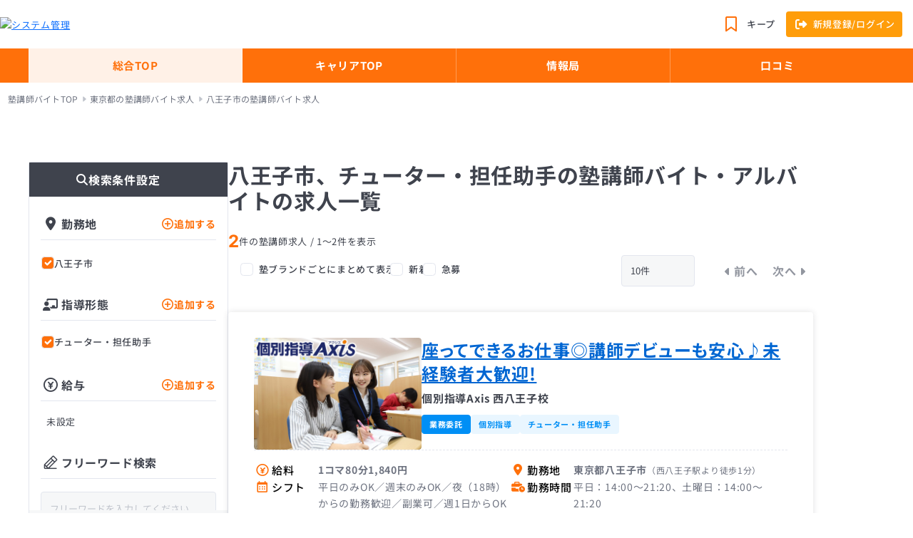

--- FILE ---
content_type: text/html; charset=UTF-8
request_url: https://www.juku.st/area/tokyo/city/13201?guidance=4
body_size: 34547
content:
<!doctype html>
<html lang="ja">
    <head>
        <script>
            (function(p,r,o,j,e,c,t,g){
                p['_'+t]={};
                g=r.createElement('script');
                g.src='https://www.googletagmanager.com/gtm.js?id=GTM-'+t;
                r[o].prepend(g);
                g=r.createElement('style');
                g.innerText='.'+e+t+'{visibility:hidden!important}';
                r[o].prepend(g);
                r[o][j].add(e+t);
                setTimeout(function(){
                    if(r[o][j].contains(e+t)){
                        r[o][j].remove(e+t);
                        p['_'+t]=0;
                    }
                },c);
            })(window,document,'documentElement','classList','loading',2000,'MJX7JS9Z');
        </script>
        <script>
            window.dataLayer = window.dataLayer || [];
            window.dataLayer = JSON.parse('[{\u0022cm_member_id\u0022:\u0022\u0022}]');
        </script>
            <script type="text/javascript">
        window.dataLayer.push(JSON.parse('{\u0022PageType\u0022:\u0022Listingpage\u0022,\u0022ProductIDList\u0022:[78974,62510]}'));
    </script>
        <!-- Google Tag Manager -->
        <script>
            (function(w, d, s, l, i) {
                w[l] = w[l] || [];
                w[l].push({ 'gtm.start': new Date().getTime(), event: 'gtm.js' });
                var f = d.getElementsByTagName(s)[0],
                    j = d.createElement(s),
                    dl = l != 'dataLayer' ? '&l=' + l : '';
                j.async = true;
                j.src = 'https://www.googletagmanager.com/gtm.js?id=' + i + dl;
                f.parentNode.insertBefore(j, f);
            })(window, document, 'script', 'dataLayer', 'GTM-MQ4Q8W');
        </script>
        <!-- End Google Tag Manager -->
        <meta charset="utf-8">
        <meta name="viewport" content="width=device-width, initial-scale=1, maximum-scale=1, user-scalable=0"/>
        <title>八王子市の塾バイト求人情報なら塾講師ステーション</title>
        <meta name="robots" content="index, follow">
                    <link rel="canonical" href="https://www.juku.st/area/tokyo/city/13201" />
            <meta name="description" content="初めての塾講師バイトなら塾講師ステーション。 掲載求人数は12,000件以上！今年でサイト設立10周年。 日本全国の塾講師バイトのお仕事が簡単に探せます。塾講師バイトの口コミ・評判・感想が150,000件以上あるので塾選びにも迷わない">
        <!-- CSRF Token -->
        <meta name="csrf-token" content="eIldzZUndai1WTWPwSY46BFQxJuDZenaVovDg2oP">
                <!-- Data markup breadcrumb -->
            <script type="application/ld+json">
        {"@context":"https://schema.org","@type":"BreadcrumbList","itemListElement":[{"@type":"ListItem","position":1,"name":"塾講師バイトTOP","item":"https://www.juku.st"},{"@type":"ListItem","position":2,"name":"東京都の塾講師バイト求人","item":"https://www.juku.st/area/tokyo"},{"@type":"ListItem","position":3,"name":"八王子市の塾講師バイト求人"}]}
    </script>
        <!-- Data markup FAQ -->
                <script type="application/ld+json">
            {"@context":"https://schema.org","@type":"FAQPage","mainEntity":[{"@type":"Question","name":"八王子市で大学生でも始められる塾講師バイトはありますか？","acceptedAnswer":{"@type":"Answer","text":"八王子市で大学生を歓迎している塾一覧は以下のリンクから見ることができます。「大学生歓迎」の塾は研修が手厚くテストなど大学生の都合も理解してくれるところが多い為、大学生におすすめです。八王子市内の大学生歓迎の求人一覧はこちら"}},{"@type":"Question","name":"八王子市で高時給な塾講師バイトはありますか？","acceptedAnswer":{"@type":"Answer","text":"八王子市の高時給の塾講師バイト求人の一覧は以下のリンクから見ることができます。個別指導でも指導力が求められたり、集団指導で大勢の前に立って教えるような塾は高時給になりやすい傾向にあります。八王子市内の時給1300円の求人一覧はこちら"}},{"@type":"Question","name":"八王子市にはどのような個別指導塾がありますか？","acceptedAnswer":{"@type":"Answer","text":"八王子市内の個別指導の塾講師バイトは明光義塾,TOMASといったブランドがあります。八王子市で個別指導の塾講師バイトの求人一覧は以下のリンクから見ることができます。個別指導は、生徒一人ひとりの成長を間近で応援したいと思っている人におすすめです。八王子市内の個別指導の求人一覧はこちら"}},{"@type":"Question","name":"八王子市にはどのような集団指導塾がありますか？","acceptedAnswer":{"@type":"Answer","text":"八王子市内の集団指導の塾講師バイトは臨海セミナー,早稲田アカデミーなどのブランドが存在しています。特徴として、大手のブランドが多いことが挙げられます。八王子市で集団指導の塾講師バイトの求人一覧は以下のリンクから見ることができます。集団指導は、大勢の前やプレゼンが得意な人が向いている傾向にあります。八王子市内の集団指導の求人一覧はこちら"}}]}
        </script>
            <!-- Data markup job detail -->
                <!-- Icons -->
        <link rel="icon" type="image/png" href="https://www.juku.st/favicon.png">
        <!-- Swiper -->
        <link rel="stylesheet" href="https://unpkg.com/swiper/swiper-bundle.min.css">
        <!-- Fonts and Styles -->
                <link rel="stylesheet" href="https://www.juku.st/asset/user/css/fonts.css">
        <link rel="stylesheet" href="/asset/user/css/app.css?id=a62d65327b19cde1e574e578c899d60f">
            </head>

    <body id="screen-site-st-search-area-city" class="search-page">
                                    <header id="page-header">
    <div class="header-top">
        <div class="container-top py-3">
            <div class="header-top-logo">
                                    <a href="https://www.juku.st">
                        <img class="img-logo"
                            src="https://www.juku.st/asset/user/images/logo.svg" alt="システム管理" height="36">
                    </a>
                            </div>
            <div class="list-menu">
                <ul class="list-menu-header">
                                                                <li class="sp-nav-login">
                            <a href="https://www.juku.st/login">
                                <i class="icon icon-logout"></i>
                                登録/ログイン
                            </a>
                        </li>
                    
                                            <li class="nav-wishlist ">
                          <a href="https://www.juku.st/job-bookmarks">
                            <i class="icon icon-favourite position-relative">
                                                            </i>
                            キープ
                          </a>
                        </li>
                                                                <li class="nav-login">
                            <a href="https://www.juku.st/login">
                                <i class="icon icon-logout"></i>
                                新規登録/ログイン
                            </a>
                        </li>
                                                            <div class="icon-mobile" data-action="open-menu-mobile">
                        <i class="fa fa-bars" aria-hidden="true"></i>
                    </div>
                </ul>
            </div>
        </div>
    </div>
    <nav class="navbar navbar-expand-lg">
        <div class="container-nav">
            <ul class="navbar-nav mr-auto">
                <li class="nav-item active">
                    <a class="nav-link" href="https://www.juku.st">総合TOP</a>
                </li>
                <li class="nav-item ">
                    <a class="nav-link" href="https://www.juku.st/ca">
                        キャリアTOP
                    </a>
                </li>
                <li class="nav-item ">
                    <a class="nav-link" href="/info">情報局</a>
                </li>
                <li class="nav-item  ">
                    <a class="nav-link" href="https://www.juku.st/reviews">
                        口コミ
                    </a>
                </li>
            </ul>
        </div>
    </nav>
    <div class="menu-mobile-container">
    <div class="menu-mobile">
        <div class="menu-mobile-inner">
                            <ul class="list-menu-mobile">
                    <li class="menu-title mt-12">求人を探す</li>
                    <li>
                        <a href="https://www.juku.st?open_location_flag=1">
                            <i class="icon icon-map"></i>エリアから探す
                        </a>
                    </li>
                    <li>
                        <a href="https://www.juku.st?open_guidance_flag=1">
                            <i class="icon icon-share"></i>指導形態から探す
                        </a>
                    </li>
                    <li>
                        <a class="menu-search-detail" data-url="https://www.juku.st/total-job">
                            <i class="icon icon-sort"></i>詳しい条件から探す
                        </a>
                    </li>
                    <li class="menu-title">塾講師ステーションキャリアから探す</li>
                    <li class="menu-home">
                        <a href="https://www.juku.st/ca">
                                                            <img src="https://www.juku.st/asset/user/images/career/logo_career_mobile.svg" width="28" height="28" style="margin-right: 8px">
                                                        <div class="text-group">
                                社員・プロ講師など
                                <p class="mb-0">
                                    キャリア求人をお探しの方はこちら
                                </p>
                            </div>
                        </a>
                    </li>
                    <li class="menu-title">その他</li>
                    <li>
                        <a href="https://www.juku.st/login">
                            <i class="icon icon-login"></i>ログインする
                        </a>
                    </li>
                    <li>
                        <a href="https://www.juku.st/signup">
                            <i class="icon icon-register"></i>会員登録する
                        </a>
                    </li>
                    <li>
                        <a href="https://www.juku.st/info/entry/928">
                            <i class="icon icon-question"></i>よくある質問
                        </a>
                    </li>
                </ul>
                        <div class="logo-mobile  mt-36">
                <a href="https://www.juku.st"><img width="187" height="30" src="/asset/user/images/logo-mobile.png"></a>
            </div>
        </div>
    </div>
    </div>
</header>
                            <section class="content-page">
                <div class="mt-15 search-job homepage mb-52 search-jobs">
        <input type="hidden" id="text-search-previous" value="八王子市 チューター・担任助手">
        <input type="hidden" id="item-check-mobile" value="">
                    <div class="px-2">
                <nav class="w-full container-top" aria-label="breadcrumb">
    <ol class="breadcrumb">
        <li class="breadcrumb-item">
            <a href="https://www.juku.st">
                塾講師バイトTOP
            </a>
        </li>
                    <li class="breadcrumb-item fs-11">
                <svg xmlns="http://www.w3.org/2000/svg" width="16" height="16" fill="currentColor" class="bi
                    bi-caret-right-fill" viewBox="0 0 16 16">
                    <path d="m12.14 8.753-5.482 4.796c-.646.566-1.658.106-1.658-.753V3.204a1 1 0 0 1 1.659-.753l5.48 4.796a1 1 0 0 1 0 1.506z"/>
                </svg>
                                    <a class="breadcrumb-item" href="https://www.juku.st/area/tokyo">東京都の塾講師バイト求人</a>
                            </li>
                    <li class="breadcrumb-item fs-11">
                <svg xmlns="http://www.w3.org/2000/svg" width="16" height="16" fill="currentColor" class="bi
                    bi-caret-right-fill" viewBox="0 0 16 16">
                    <path d="m12.14 8.753-5.482 4.796c-.646.566-1.658.106-1.658-.753V3.204a1 1 0 0 1 1.659-.753l5.48 4.796a1 1 0 0 1 0 1.506z"/>
                </svg>
                                    <a class="breadcrumb-item active">八王子市の塾講師バイト求人</a>
                            </li>
            </ol>
</nav>            </div>
                        <div class="container-top">
            <div class="container-nav">
                <div class="block-search">
                    <div class="list-condition d-none d-md-block">
                        <div id="condition-fixed">
                            <div class="title-search"><i class="fa fa-search"></i>検索条件設定</div>
<form method="get" action="https://www.juku.st/search" id="form-search">
    <input type="hidden" id="route-total-job" data-url="https://www.juku.st/total-job">
    <input type="hidden" class="special-condition" name="brand_id" value="">
    <input type="hidden" class="special-condition" name="brand_name" value="">
    <input type="hidden" class="special-condition" name="company_id" value="">
    <div class="input-previous-data d-none">
        <input type="hidden" id="station-data" value="[]">
        <input type="hidden" id="railway-data" value="[]">
        <input type="hidden" id="line-data" value="[]">
        <input type="hidden" id="city-data" value="[&quot;13-13201&quot;]">
    </div>
    <div class="body">
        <div class="item-title">
            <p class="item-label">
                <i class="icon icon-map"></i>
                勤務地
            </p>
            <div class="add-condition btn-add-address">
                <i class="icon icon-add" aria-hidden="true"></i>追加する
            </div>
        </div>
        <div class="item-location">
            <div class="d-flex flex-column gap-3 ms-2 mt-18">
                                                                                 
                                                                                            <div class="form-check custom d-flex align-items-center gap-2">
                                    <input class="form-check-input" type="checkbox" name="city[]"
                                        checked
                                        value="13-13201" id="city-13-13201" />
                                    <label class="form-check-label"
                                        for="city-13-13201">八王子市</label>
                                </div>
                                                                                            <div class="show-more-body d-none d-flex flex-column gap-3">
                                                                                                </div>
                            </div>
                    </div>
                <div class="item-title mt-32">
            <p class="item-label">
                <i class="icon icon-share"></i>
                指導形態
            </p>
            <div class="add-condition btn-add-instruction">
                <i class="icon icon-add"></i>追加する
            </div>
        </div>
        <div class="d-flex flex-column gap-3 ms-2 mt-18 item-guidance">
                                                                                                                                                                           
                        <div class="form-check custom d-flex align-items-center gap-2">
                            <input 
                                id="guidance-4" 
                                type="checkbox" 
                                name="guidance[]"
                                checked
                                class="form-check-input mt-0" value="4">
                            <label for="guidance-4">
                                <span>チューター・担任助手</span>
                            </label>
                        </div>
                                                                                                                                                                                                                                                                                                                                                                                                                                </div>
        <div class="item-title mt-32 title-salary">
            <p class="item-label">
                <i class="icon icon-salary"></i>
                <span class="m-0 d-none">
                    
                </span>
                <span class="m-0 text-default ">
                    給与
                </span>
            </p>
            <div class="add-condition btn-add-salary">
                <i class="icon icon-add"></i>追加する
            </div>
        </div>
        <div class="d-flex flex-column gap-3 ms-2 mt-18 item-salary">
                                        未設定
                                            </div>
        <div class="item-title mt-32">
            <p class="item-label">
                <i class="icon icon-pen"></i>フリーワード検索
            </p>
        </div>
        <div class="mt-18">
            <input type="text" value="" class="form-control medium"
                name="keyword" placeholder="フリーワードを入力してください">
        </div>
        <div class="item-title mt-32">
            <p class="item-label">
                <i class="icon icon-calendar"></i>
                シフト
            </p>
        </div>
        <div class="d-flex gap-3 flex-column mt-18 ms-2">      
                                          
                    <div class="form-check custom d-flex align-items-center gap-2">
                        <input 
                            id="work-time-1" 
                            type="checkbox"
                            
                            name="work_time[]"
                            class="form-check-input mt-0" value="1">
                        <label for="work-time-1">
                            <span>週1日からOK</span>
                        </label>
                    </div>
                              
                    <div class="form-check custom d-flex align-items-center gap-2">
                        <input 
                            id="work-time-2" 
                            type="checkbox"
                            
                            name="work_time[]"
                            class="form-check-input mt-0" value="2">
                        <label for="work-time-2">
                            <span>週2日～週3日からOK</span>
                        </label>
                    </div>
                              
                    <div class="form-check custom d-flex align-items-center gap-2">
                        <input 
                            id="work-time-3" 
                            type="checkbox"
                            
                            name="work_time[]"
                            class="form-check-input mt-0" value="3">
                        <label for="work-time-3">
                            <span>週4日以上からOK</span>
                        </label>
                    </div>
                                <div class="d-flex gap-3 flex-column item-working-condition">
                                            <div class="form-check custom d-flex align-items-center gap-2">
                            <input 
                                id="requirement-1" 
                                type="checkbox"
                                
                                name="requirement[]"
                                class="form-check-input mt-0" value="1">
                            <label for="requirement-1">
                                <span>短期OK</span>
                            </label>
                        </div>
                                            <div class="form-check custom d-flex align-items-center gap-2">
                            <input 
                                id="requirement-2" 
                                type="checkbox"
                                
                                name="requirement[]"
                                class="form-check-input mt-0" value="2">
                            <label for="requirement-2">
                                <span>長期勤務歓迎</span>
                            </label>
                        </div>
                                            <div class="form-check custom d-flex align-items-center gap-2">
                            <input 
                                id="requirement-3" 
                                type="checkbox"
                                
                                name="requirement[]"
                                class="form-check-input mt-0" value="3">
                            <label for="requirement-3">
                                <span>平日のみOK</span>
                            </label>
                        </div>
                                            <div class="form-check custom d-flex align-items-center gap-2">
                            <input 
                                id="requirement-4" 
                                type="checkbox"
                                
                                name="requirement[]"
                                class="form-check-input mt-0" value="4">
                            <label for="requirement-4">
                                <span>週末のみOK</span>
                            </label>
                        </div>
                                            <div class="form-check custom d-flex align-items-center gap-2">
                            <input 
                                id="requirement-5" 
                                type="checkbox"
                                
                                name="requirement[]"
                                class="form-check-input mt-0" value="5">
                            <label for="requirement-5">
                                <span>夕方から（16時）の勤務歓迎</span>
                            </label>
                        </div>
                                            <div class="form-check custom d-flex align-items-center gap-2">
                            <input 
                                id="requirement-6" 
                                type="checkbox"
                                
                                name="requirement[]"
                                class="form-check-input mt-0" value="6">
                            <label for="requirement-6">
                                <span>夜から（18時）の勤務歓迎</span>
                            </label>
                        </div>
                                            <div class="form-check custom d-flex align-items-center gap-2">
                            <input 
                                id="requirement-7" 
                                type="checkbox"
                                
                                name="requirement[]"
                                class="form-check-input mt-0" value="7">
                            <label for="requirement-7">
                                <span>曜日固定ナシ</span>
                            </label>
                        </div>
                                            <div class="form-check custom d-flex align-items-center gap-2">
                            <input 
                                id="requirement-8" 
                                type="checkbox"
                                
                                name="requirement[]"
                                class="form-check-input mt-0" value="8">
                            <label for="requirement-8">
                                <span>複数教科指導歓迎</span>
                            </label>
                        </div>
                                            <div class="form-check custom d-flex align-items-center gap-2">
                            <input 
                                id="requirement-9" 
                                type="checkbox"
                                
                                name="requirement[]"
                                class="form-check-input mt-0" value="9">
                            <label for="requirement-9">
                                <span>他塾かけもちOK</span>
                            </label>
                        </div>
                                            <div class="form-check custom d-flex align-items-center gap-2">
                            <input 
                                id="requirement-10" 
                                type="checkbox"
                                
                                name="requirement[]"
                                class="form-check-input mt-0" value="10">
                            <label for="requirement-10">
                                <span>他塾かけもち不可</span>
                            </label>
                        </div>
                                            <div class="form-check custom d-flex align-items-center gap-2">
                            <input 
                                id="requirement-11" 
                                type="checkbox"
                                
                                name="requirement[]"
                                class="form-check-input mt-0" value="11">
                            <label for="requirement-11">
                                <span>副業可</span>
                            </label>
                        </div>
                                            <div class="form-check custom d-flex align-items-center gap-2">
                            <input 
                                id="requirement-12" 
                                type="checkbox"
                                
                                name="requirement[]"
                                class="form-check-input mt-0" value="12">
                            <label for="requirement-12">
                                <span>副業不可</span>
                            </label>
                        </div>
                                            <div class="form-check custom d-flex align-items-center gap-2">
                            <input 
                                id="requirement-13" 
                                type="checkbox"
                                
                                name="requirement[]"
                                class="form-check-input mt-0" value="13">
                            <label for="requirement-13">
                                <span>在宅勤務可</span>
                            </label>
                        </div>
                                            <div class="form-check custom d-flex align-items-center gap-2">
                            <input 
                                id="requirement-14" 
                                type="checkbox"
                                
                                name="requirement[]"
                                class="form-check-input mt-0" value="14">
                            <label for="requirement-14">
                                <span>時短勤務あり</span>
                            </label>
                        </div>
                                    </div>
                    </div>
        <div class="item-title mt-32">
            <p class="item-label">
                <i class="icon icon-working"></i>勤務期間
            </p>
        </div>
        <div class="d-flex gap-3 align-items-center mt-18">
            <select class="form-select" name="working_period_min">
                <option value="">選択</option>
                                    <option 
                        value="3">
                        3ヶ月以上
                    </option>
                                    <option 
                        value="6">
                        6ヶ月以上
                    </option>
                                    <option 
                        value="12">
                        1年以上
                    </option>
                            </select>
        </div>
        <div class="item-title mt-32">
            <p class="item-label">
                <i class="icon icon-sort"></i>特徴から選択
            </p>
            <div class="add-condition btn-add-feature">
                <i class="icon icon-add"></i>追加する
            </div>
        </div>
        <div class="d-flex flex-column gap-3 ms-2 mt-18">
            <div class="d-flex flex-column gap-3 item-feature">
                                    未設定
                            </div>
        </div>
        <div class="item-fill-modal"></div>
        <input
            id="brand"
            type="checkbox"
            name="group_by_brand"
            
            class="d-none form-check-input mt-0"
            value="1"
        >
    </div>
    <div class="footer-condition">
        <div class="d-flex justify-content-center gap-4 align-items-center px-5 d-none">
            <div class="form-check custom d-flex align-items-center">
                <input id="new" type="checkbox" name="new" 
                    class="form-check-input mt-0" value="1">
                <label for="new" class="ms-2">
                    <span>新着</span>
                </label>
            </div>
            <div class="d-flex form-check custom align-items-center">
                <input id="urgent" type="checkbox" name="urgent"
                     class="form-check-input mt-0" value="1">
                <label for="urgent" class="ms-2">
                    <span>急募</span>
                </label>
            </div>
        </div>
        <div class="d-flex justify-content-center align-items-center flex-column">
            <button type="submit" class="btn btn-search" >
                <i class="fa fa-search"></i>
                <div>
                    <span>2</span>件を検索する
                </div>
            </button>
            <a href="javascript:void(0)" class="m-0 mt-2 btn-clear">選択をクリア</a>
        </div>
    </div>
</form>
                        </div>
                    </div>
                    <div class="modal fade-scale" id="modal-search-job" data-bs-keyboard="false" data-bs-backdrop="static" tabindex="-1"
     role="dialog" aria-hidden="true">
    <form action="https://www.juku.st/search" class="w-100 h-100" id="form-modal" method="get">
        <input type="hidden" id="mobile" value="">
        <div class="modal-dialog modal-dialog-centered" role="document"> 
            <div class="modal-content">
                <div class="bg-loading"><div class="d-flex justify-content-center loading">
                    <div class="spinner-border text-primary" role="status">
                    <span class="visually-hidden">Loading...</span>
                    </div>
                </div></div>
                <div class="modal-header">
                    <ul class="nav nav-tabs" id="myTab" role="tablist">
                        <li class="nav-item w-50" role="presentation">
                            <button class="nav-link active" id="work-location-tab" data-bs-toggle="tab"
                                data-bs-target="#work-location"
                                type="button" role="tab" aria-controls="work-location" aria-selected="true">
                                 
                                    勤務地を<span class="view_pc-tab">選択</span>
                                                            </button>
                        </li>
                        <li class="nav-item w-50" role="presentation">
                            <button class="nav-link" id="instruction-tab" data-bs-toggle="tab" data-bs-target="#instruction"
                                type="button" role="tab" aria-controls="instruction" aria-selected="false">
                                                                    指導形態<span class="view_pc-tab">を選択</span>
                                                            </button>
                        </li>
                        <li class="nav-item" role="presentation">
                            <button class="nav-link" id="hourly-rate-tab" data-bs-toggle="tab"
                                data-bs-target="#hourly-rate"
                                type="button" role="tab" aria-controls="hourly-rate" aria-selected="false">
                                                                    給与を<span class="view_pc-tab">選択</span>
                                                            </button>
                        </li>
                        <li class="nav-item">
                            <button type="button" data-mobile=0 class="btn-close search" data-bs-dismiss="modal" aria-label="Close"></button>
                        </li>
                    </ul>
                </div>
                <div class="modal-body">
                    <div class="tab-content" id="myTabContent">
                        <div class="tab-pane fade show active" id="work-location" role="tabpanel"
                            aria-labelledby="work-location-tab">
                            <div class="work-location-block">
    <div class="work-location-left scrollbar">
        <ul class="nav nav-tabs" id="work-location" role="tablist">
            <li class="nav-item" role="presentation">
                <button class="nav-link" id="search-area-tab" data-bs-toggle="tab" data-bs-target="#search-area"
                    data-target="#area-tabContent" data-action="change-tab-area" type="button" role="tab"
                    aria-controls="search-area" aria-selected="false">
                    エリアから探す
                </button>
            </li>
            <li class="nav-item" role="presentation">
                <button class="nav-link active" id="search-station-tab" data-bs-toggle="tab"
                    data-bs-target="#search-station"
                    data-action="change-tab-area" data-target="#station-tabContent"
                    type="button" role="tab" aria-controls="search-station" aria-selected="true">
                    路線・駅から探す
                </button>
            </li>
        </ul>
        <div class="tab-content" id="myTabContent">
            <div class="tab-pane fade" id="search-area" role="tabpanel" aria-labelledby="search-area-tab">
                <div class="block-inner scrollbar ">
                                            <ul class="list-area">
            <li class="region-3 item active"
            data-name="関東" data-target="#area-3">
            関東<span class="choosing d-none">選択中</span>
        </li>
            <li class="region-6 item "
            data-name="関西" data-target="#area-6">
            関西<span class="choosing d-none">選択中</span>
        </li>
            <li class="region-5 item "
            data-name="東海" data-target="#area-5">
            東海<span class="choosing d-none">選択中</span>
        </li>
            <li class="region-1 item "
            data-name="北海道" data-target="#area-1">
            北海道<span class="choosing d-none">選択中</span>
        </li>
            <li class="region-2 item "
            data-name="東北" data-target="#area-2">
            東北<span class="choosing d-none">選択中</span>
        </li>
            <li class="region-4 item "
            data-name="信越・北陸" data-target="#area-4">
            信越・北陸<span class="choosing d-none">選択中</span>
        </li>
            <li class="region-7 item "
            data-name="中国" data-target="#area-7">
            中国<span class="choosing d-none">選択中</span>
        </li>
            <li class="region-8 item "
            data-name="四国" data-target="#area-8">
            四国<span class="choosing d-none">選択中</span>
        </li>
            <li class="region-9 item "
            data-name="九州" data-target="#area-9">
            九州<span class="choosing d-none">選択中</span>
        </li>
            <li class="region-10 item "
            data-name="沖縄" data-target="#area-10">
            沖縄<span class="choosing d-none">選択中</span>
        </li>
    </ul>
                                    </div>
            </div>
            <div class="tab-pane fade" id="search-station" role="tabpanel"
                aria-labelledby="search-station-tab">
                <div class="block-inner scrollbar ">
                       
                        <ul class="list-area">
            <li class="region-3 item active"
            data-name="関東" data-target="#station-3">
            関東<span class="choosing d-none">選択中</span>
        </li>
            <li class="region-6 item "
            data-name="関西" data-target="#station-6">
            関西<span class="choosing d-none">選択中</span>
        </li>
            <li class="region-5 item "
            data-name="東海" data-target="#station-5">
            東海<span class="choosing d-none">選択中</span>
        </li>
            <li class="region-1 item "
            data-name="北海道" data-target="#station-1">
            北海道<span class="choosing d-none">選択中</span>
        </li>
            <li class="region-2 item "
            data-name="東北" data-target="#station-2">
            東北<span class="choosing d-none">選択中</span>
        </li>
            <li class="region-4 item "
            data-name="信越・北陸" data-target="#station-4">
            信越・北陸<span class="choosing d-none">選択中</span>
        </li>
            <li class="region-7 item "
            data-name="中国" data-target="#station-7">
            中国<span class="choosing d-none">選択中</span>
        </li>
            <li class="region-8 item "
            data-name="四国" data-target="#station-8">
            四国<span class="choosing d-none">選択中</span>
        </li>
            <li class="region-9 item "
            data-name="九州" data-target="#station-9">
            九州<span class="choosing d-none">選択中</span>
        </li>
            <li class="region-10 item "
            data-name="沖縄" data-target="#station-10">
            沖縄<span class="choosing d-none">選択中</span>
        </li>
    </ul>
                                    </div>
            </div>
        </div>
    </div>
            <div class="work-location-right scrollbar view-pc-tab tab-content">
            <div id="station-tabContent" class="tab-area">
                <input type="hidden" id="line-url" value="https://www.juku.st/get-railway-line">
                <input type="hidden" id="station-url" value="https://www.juku.st/get-line-station">
                                    <div class="block-inner tab-item active" id="station-3">
                        <div class="block-inner-inline">
                            <div>
                                <h4 class="search-title-area">関東</h4>
                                <div class="search-sub-title-area">都道府県を設定する</div>
                            </div>
                            <div class="checkbox-group mb-48 item-contain">
                                                                    <div class="form-check custom form-check-inline">
                                        <input id="prefecture-station-13" type="checkbox"
                                            data-action="search-prefecture"
                                            data-name="東京都" data-url="https://www.juku.st/get-railway-company"
                                            data-region="3" class="form-check-input mt-0"
                                            value="13">
                                        <label for="prefecture-station-13">
                                            東京都</span>
                                        </label>
                                    </div>
                                                                    <div class="form-check custom form-check-inline">
                                        <input id="prefecture-station-14" type="checkbox"
                                            data-action="search-prefecture"
                                            data-name="神奈川県" data-url="https://www.juku.st/get-railway-company"
                                            data-region="3" class="form-check-input mt-0"
                                            value="14">
                                        <label for="prefecture-station-14">
                                            神奈川県</span>
                                        </label>
                                    </div>
                                                                    <div class="form-check custom form-check-inline">
                                        <input id="prefecture-station-11" type="checkbox"
                                            data-action="search-prefecture"
                                            data-name="埼玉県" data-url="https://www.juku.st/get-railway-company"
                                            data-region="3" class="form-check-input mt-0"
                                            value="11">
                                        <label for="prefecture-station-11">
                                            埼玉県</span>
                                        </label>
                                    </div>
                                                                    <div class="form-check custom form-check-inline">
                                        <input id="prefecture-station-12" type="checkbox"
                                            data-action="search-prefecture"
                                            data-name="千葉県" data-url="https://www.juku.st/get-railway-company"
                                            data-region="3" class="form-check-input mt-0"
                                            value="12">
                                        <label for="prefecture-station-12">
                                            千葉県</span>
                                        </label>
                                    </div>
                                                                    <div class="form-check custom form-check-inline">
                                        <input id="prefecture-station-8" type="checkbox"
                                            data-action="search-prefecture"
                                            data-name="茨城県" data-url="https://www.juku.st/get-railway-company"
                                            data-region="3" class="form-check-input mt-0"
                                            value="8">
                                        <label for="prefecture-station-8">
                                            茨城県</span>
                                        </label>
                                    </div>
                                                                    <div class="form-check custom form-check-inline">
                                        <input id="prefecture-station-9" type="checkbox"
                                            data-action="search-prefecture"
                                            data-name="栃木県" data-url="https://www.juku.st/get-railway-company"
                                            data-region="3" class="form-check-input mt-0"
                                            value="9">
                                        <label for="prefecture-station-9">
                                            栃木県</span>
                                        </label>
                                    </div>
                                                                    <div class="form-check custom form-check-inline">
                                        <input id="prefecture-station-10" type="checkbox"
                                            data-action="search-prefecture"
                                            data-name="群馬県" data-url="https://www.juku.st/get-railway-company"
                                            data-region="3" class="form-check-input mt-0"
                                            value="10">
                                        <label for="prefecture-station-10">
                                            群馬県</span>
                                        </label>
                                    </div>
                                                                    <div class="form-check custom form-check-inline">
                                        <input id="prefecture-station-19" type="checkbox"
                                            data-action="search-prefecture"
                                            data-name="山梨県" data-url="https://www.juku.st/get-railway-company"
                                            data-region="3" class="form-check-input mt-0"
                                            value="19">
                                        <label for="prefecture-station-19">
                                            山梨県</span>
                                        </label>
                                    </div>
                                                            </div>
                            <div class="search-sub-title-area title-text-second d-none">
                                鉄道会社を選択する
                            </div>
                            <div class="item-second item-contain"></div>
                            <div class="search-sub-title-area title-text-third d-none">
                                路線を選択する
                            </div>
                            <div class="item-third item-contain"></div>
                            <div class="search-sub-title-area title-text-fourth d-none">
                                駅を選択する
                            </div>
                            <div class="item-fourth item-contain"></div>
                        </div>
                    </div>
                                    <div class="block-inner tab-item d-none" id="station-6">
                        <div class="block-inner-inline">
                            <div>
                                <h4 class="search-title-area">関西</h4>
                                <div class="search-sub-title-area">都道府県を設定する</div>
                            </div>
                            <div class="checkbox-group mb-48 item-contain">
                                                                    <div class="form-check custom form-check-inline">
                                        <input id="prefecture-station-25" type="checkbox"
                                            data-action="search-prefecture"
                                            data-name="滋賀県" data-url="https://www.juku.st/get-railway-company"
                                            data-region="6" class="form-check-input mt-0"
                                            value="25">
                                        <label for="prefecture-station-25">
                                            滋賀県</span>
                                        </label>
                                    </div>
                                                                    <div class="form-check custom form-check-inline">
                                        <input id="prefecture-station-26" type="checkbox"
                                            data-action="search-prefecture"
                                            data-name="京都府" data-url="https://www.juku.st/get-railway-company"
                                            data-region="6" class="form-check-input mt-0"
                                            value="26">
                                        <label for="prefecture-station-26">
                                            京都府</span>
                                        </label>
                                    </div>
                                                                    <div class="form-check custom form-check-inline">
                                        <input id="prefecture-station-27" type="checkbox"
                                            data-action="search-prefecture"
                                            data-name="大阪府" data-url="https://www.juku.st/get-railway-company"
                                            data-region="6" class="form-check-input mt-0"
                                            value="27">
                                        <label for="prefecture-station-27">
                                            大阪府</span>
                                        </label>
                                    </div>
                                                                    <div class="form-check custom form-check-inline">
                                        <input id="prefecture-station-28" type="checkbox"
                                            data-action="search-prefecture"
                                            data-name="兵庫県" data-url="https://www.juku.st/get-railway-company"
                                            data-region="6" class="form-check-input mt-0"
                                            value="28">
                                        <label for="prefecture-station-28">
                                            兵庫県</span>
                                        </label>
                                    </div>
                                                                    <div class="form-check custom form-check-inline">
                                        <input id="prefecture-station-29" type="checkbox"
                                            data-action="search-prefecture"
                                            data-name="奈良県" data-url="https://www.juku.st/get-railway-company"
                                            data-region="6" class="form-check-input mt-0"
                                            value="29">
                                        <label for="prefecture-station-29">
                                            奈良県</span>
                                        </label>
                                    </div>
                                                                    <div class="form-check custom form-check-inline">
                                        <input id="prefecture-station-30" type="checkbox"
                                            data-action="search-prefecture"
                                            data-name="和歌山県" data-url="https://www.juku.st/get-railway-company"
                                            data-region="6" class="form-check-input mt-0"
                                            value="30">
                                        <label for="prefecture-station-30">
                                            和歌山県</span>
                                        </label>
                                    </div>
                                                            </div>
                            <div class="search-sub-title-area title-text-second d-none">
                                鉄道会社を選択する
                            </div>
                            <div class="item-second item-contain"></div>
                            <div class="search-sub-title-area title-text-third d-none">
                                路線を選択する
                            </div>
                            <div class="item-third item-contain"></div>
                            <div class="search-sub-title-area title-text-fourth d-none">
                                駅を選択する
                            </div>
                            <div class="item-fourth item-contain"></div>
                        </div>
                    </div>
                                    <div class="block-inner tab-item d-none" id="station-5">
                        <div class="block-inner-inline">
                            <div>
                                <h4 class="search-title-area">東海</h4>
                                <div class="search-sub-title-area">都道府県を設定する</div>
                            </div>
                            <div class="checkbox-group mb-48 item-contain">
                                                                    <div class="form-check custom form-check-inline">
                                        <input id="prefecture-station-21" type="checkbox"
                                            data-action="search-prefecture"
                                            data-name="岐阜県" data-url="https://www.juku.st/get-railway-company"
                                            data-region="5" class="form-check-input mt-0"
                                            value="21">
                                        <label for="prefecture-station-21">
                                            岐阜県</span>
                                        </label>
                                    </div>
                                                                    <div class="form-check custom form-check-inline">
                                        <input id="prefecture-station-22" type="checkbox"
                                            data-action="search-prefecture"
                                            data-name="静岡県" data-url="https://www.juku.st/get-railway-company"
                                            data-region="5" class="form-check-input mt-0"
                                            value="22">
                                        <label for="prefecture-station-22">
                                            静岡県</span>
                                        </label>
                                    </div>
                                                                    <div class="form-check custom form-check-inline">
                                        <input id="prefecture-station-23" type="checkbox"
                                            data-action="search-prefecture"
                                            data-name="愛知県" data-url="https://www.juku.st/get-railway-company"
                                            data-region="5" class="form-check-input mt-0"
                                            value="23">
                                        <label for="prefecture-station-23">
                                            愛知県</span>
                                        </label>
                                    </div>
                                                                    <div class="form-check custom form-check-inline">
                                        <input id="prefecture-station-24" type="checkbox"
                                            data-action="search-prefecture"
                                            data-name="三重県" data-url="https://www.juku.st/get-railway-company"
                                            data-region="5" class="form-check-input mt-0"
                                            value="24">
                                        <label for="prefecture-station-24">
                                            三重県</span>
                                        </label>
                                    </div>
                                                            </div>
                            <div class="search-sub-title-area title-text-second d-none">
                                鉄道会社を選択する
                            </div>
                            <div class="item-second item-contain"></div>
                            <div class="search-sub-title-area title-text-third d-none">
                                路線を選択する
                            </div>
                            <div class="item-third item-contain"></div>
                            <div class="search-sub-title-area title-text-fourth d-none">
                                駅を選択する
                            </div>
                            <div class="item-fourth item-contain"></div>
                        </div>
                    </div>
                                    <div class="block-inner tab-item d-none" id="station-1">
                        <div class="block-inner-inline">
                            <div>
                                <h4 class="search-title-area">北海道</h4>
                                <div class="search-sub-title-area">都道府県を設定する</div>
                            </div>
                            <div class="checkbox-group mb-48 item-contain">
                                                                    <div class="form-check custom form-check-inline">
                                        <input id="prefecture-station-1" type="checkbox"
                                            data-action="search-prefecture"
                                            data-name="北海道" data-url="https://www.juku.st/get-railway-company"
                                            data-region="1" class="form-check-input mt-0"
                                            value="1">
                                        <label for="prefecture-station-1">
                                            北海道</span>
                                        </label>
                                    </div>
                                                            </div>
                            <div class="search-sub-title-area title-text-second d-none">
                                鉄道会社を選択する
                            </div>
                            <div class="item-second item-contain"></div>
                            <div class="search-sub-title-area title-text-third d-none">
                                路線を選択する
                            </div>
                            <div class="item-third item-contain"></div>
                            <div class="search-sub-title-area title-text-fourth d-none">
                                駅を選択する
                            </div>
                            <div class="item-fourth item-contain"></div>
                        </div>
                    </div>
                                    <div class="block-inner tab-item d-none" id="station-2">
                        <div class="block-inner-inline">
                            <div>
                                <h4 class="search-title-area">東北</h4>
                                <div class="search-sub-title-area">都道府県を設定する</div>
                            </div>
                            <div class="checkbox-group mb-48 item-contain">
                                                                    <div class="form-check custom form-check-inline">
                                        <input id="prefecture-station-2" type="checkbox"
                                            data-action="search-prefecture"
                                            data-name="青森県" data-url="https://www.juku.st/get-railway-company"
                                            data-region="2" class="form-check-input mt-0"
                                            value="2">
                                        <label for="prefecture-station-2">
                                            青森県</span>
                                        </label>
                                    </div>
                                                                    <div class="form-check custom form-check-inline">
                                        <input id="prefecture-station-3" type="checkbox"
                                            data-action="search-prefecture"
                                            data-name="岩手県" data-url="https://www.juku.st/get-railway-company"
                                            data-region="2" class="form-check-input mt-0"
                                            value="3">
                                        <label for="prefecture-station-3">
                                            岩手県</span>
                                        </label>
                                    </div>
                                                                    <div class="form-check custom form-check-inline">
                                        <input id="prefecture-station-4" type="checkbox"
                                            data-action="search-prefecture"
                                            data-name="宮城県" data-url="https://www.juku.st/get-railway-company"
                                            data-region="2" class="form-check-input mt-0"
                                            value="4">
                                        <label for="prefecture-station-4">
                                            宮城県</span>
                                        </label>
                                    </div>
                                                                    <div class="form-check custom form-check-inline">
                                        <input id="prefecture-station-5" type="checkbox"
                                            data-action="search-prefecture"
                                            data-name="秋田県" data-url="https://www.juku.st/get-railway-company"
                                            data-region="2" class="form-check-input mt-0"
                                            value="5">
                                        <label for="prefecture-station-5">
                                            秋田県</span>
                                        </label>
                                    </div>
                                                                    <div class="form-check custom form-check-inline">
                                        <input id="prefecture-station-6" type="checkbox"
                                            data-action="search-prefecture"
                                            data-name="山形県" data-url="https://www.juku.st/get-railway-company"
                                            data-region="2" class="form-check-input mt-0"
                                            value="6">
                                        <label for="prefecture-station-6">
                                            山形県</span>
                                        </label>
                                    </div>
                                                                    <div class="form-check custom form-check-inline">
                                        <input id="prefecture-station-7" type="checkbox"
                                            data-action="search-prefecture"
                                            data-name="福島県" data-url="https://www.juku.st/get-railway-company"
                                            data-region="2" class="form-check-input mt-0"
                                            value="7">
                                        <label for="prefecture-station-7">
                                            福島県</span>
                                        </label>
                                    </div>
                                                            </div>
                            <div class="search-sub-title-area title-text-second d-none">
                                鉄道会社を選択する
                            </div>
                            <div class="item-second item-contain"></div>
                            <div class="search-sub-title-area title-text-third d-none">
                                路線を選択する
                            </div>
                            <div class="item-third item-contain"></div>
                            <div class="search-sub-title-area title-text-fourth d-none">
                                駅を選択する
                            </div>
                            <div class="item-fourth item-contain"></div>
                        </div>
                    </div>
                                    <div class="block-inner tab-item d-none" id="station-4">
                        <div class="block-inner-inline">
                            <div>
                                <h4 class="search-title-area">信越・北陸</h4>
                                <div class="search-sub-title-area">都道府県を設定する</div>
                            </div>
                            <div class="checkbox-group mb-48 item-contain">
                                                                    <div class="form-check custom form-check-inline">
                                        <input id="prefecture-station-15" type="checkbox"
                                            data-action="search-prefecture"
                                            data-name="新潟県" data-url="https://www.juku.st/get-railway-company"
                                            data-region="4" class="form-check-input mt-0"
                                            value="15">
                                        <label for="prefecture-station-15">
                                            新潟県</span>
                                        </label>
                                    </div>
                                                                    <div class="form-check custom form-check-inline">
                                        <input id="prefecture-station-16" type="checkbox"
                                            data-action="search-prefecture"
                                            data-name="富山県" data-url="https://www.juku.st/get-railway-company"
                                            data-region="4" class="form-check-input mt-0"
                                            value="16">
                                        <label for="prefecture-station-16">
                                            富山県</span>
                                        </label>
                                    </div>
                                                                    <div class="form-check custom form-check-inline">
                                        <input id="prefecture-station-17" type="checkbox"
                                            data-action="search-prefecture"
                                            data-name="石川県" data-url="https://www.juku.st/get-railway-company"
                                            data-region="4" class="form-check-input mt-0"
                                            value="17">
                                        <label for="prefecture-station-17">
                                            石川県</span>
                                        </label>
                                    </div>
                                                                    <div class="form-check custom form-check-inline">
                                        <input id="prefecture-station-18" type="checkbox"
                                            data-action="search-prefecture"
                                            data-name="福井県" data-url="https://www.juku.st/get-railway-company"
                                            data-region="4" class="form-check-input mt-0"
                                            value="18">
                                        <label for="prefecture-station-18">
                                            福井県</span>
                                        </label>
                                    </div>
                                                                    <div class="form-check custom form-check-inline">
                                        <input id="prefecture-station-20" type="checkbox"
                                            data-action="search-prefecture"
                                            data-name="長野県" data-url="https://www.juku.st/get-railway-company"
                                            data-region="4" class="form-check-input mt-0"
                                            value="20">
                                        <label for="prefecture-station-20">
                                            長野県</span>
                                        </label>
                                    </div>
                                                            </div>
                            <div class="search-sub-title-area title-text-second d-none">
                                鉄道会社を選択する
                            </div>
                            <div class="item-second item-contain"></div>
                            <div class="search-sub-title-area title-text-third d-none">
                                路線を選択する
                            </div>
                            <div class="item-third item-contain"></div>
                            <div class="search-sub-title-area title-text-fourth d-none">
                                駅を選択する
                            </div>
                            <div class="item-fourth item-contain"></div>
                        </div>
                    </div>
                                    <div class="block-inner tab-item d-none" id="station-7">
                        <div class="block-inner-inline">
                            <div>
                                <h4 class="search-title-area">中国</h4>
                                <div class="search-sub-title-area">都道府県を設定する</div>
                            </div>
                            <div class="checkbox-group mb-48 item-contain">
                                                                    <div class="form-check custom form-check-inline">
                                        <input id="prefecture-station-31" type="checkbox"
                                            data-action="search-prefecture"
                                            data-name="鳥取県" data-url="https://www.juku.st/get-railway-company"
                                            data-region="7" class="form-check-input mt-0"
                                            value="31">
                                        <label for="prefecture-station-31">
                                            鳥取県</span>
                                        </label>
                                    </div>
                                                                    <div class="form-check custom form-check-inline">
                                        <input id="prefecture-station-32" type="checkbox"
                                            data-action="search-prefecture"
                                            data-name="島根県" data-url="https://www.juku.st/get-railway-company"
                                            data-region="7" class="form-check-input mt-0"
                                            value="32">
                                        <label for="prefecture-station-32">
                                            島根県</span>
                                        </label>
                                    </div>
                                                                    <div class="form-check custom form-check-inline">
                                        <input id="prefecture-station-33" type="checkbox"
                                            data-action="search-prefecture"
                                            data-name="岡山県" data-url="https://www.juku.st/get-railway-company"
                                            data-region="7" class="form-check-input mt-0"
                                            value="33">
                                        <label for="prefecture-station-33">
                                            岡山県</span>
                                        </label>
                                    </div>
                                                                    <div class="form-check custom form-check-inline">
                                        <input id="prefecture-station-34" type="checkbox"
                                            data-action="search-prefecture"
                                            data-name="広島県" data-url="https://www.juku.st/get-railway-company"
                                            data-region="7" class="form-check-input mt-0"
                                            value="34">
                                        <label for="prefecture-station-34">
                                            広島県</span>
                                        </label>
                                    </div>
                                                                    <div class="form-check custom form-check-inline">
                                        <input id="prefecture-station-35" type="checkbox"
                                            data-action="search-prefecture"
                                            data-name="山口県" data-url="https://www.juku.st/get-railway-company"
                                            data-region="7" class="form-check-input mt-0"
                                            value="35">
                                        <label for="prefecture-station-35">
                                            山口県</span>
                                        </label>
                                    </div>
                                                            </div>
                            <div class="search-sub-title-area title-text-second d-none">
                                鉄道会社を選択する
                            </div>
                            <div class="item-second item-contain"></div>
                            <div class="search-sub-title-area title-text-third d-none">
                                路線を選択する
                            </div>
                            <div class="item-third item-contain"></div>
                            <div class="search-sub-title-area title-text-fourth d-none">
                                駅を選択する
                            </div>
                            <div class="item-fourth item-contain"></div>
                        </div>
                    </div>
                                    <div class="block-inner tab-item d-none" id="station-8">
                        <div class="block-inner-inline">
                            <div>
                                <h4 class="search-title-area">四国</h4>
                                <div class="search-sub-title-area">都道府県を設定する</div>
                            </div>
                            <div class="checkbox-group mb-48 item-contain">
                                                                    <div class="form-check custom form-check-inline">
                                        <input id="prefecture-station-36" type="checkbox"
                                            data-action="search-prefecture"
                                            data-name="徳島県" data-url="https://www.juku.st/get-railway-company"
                                            data-region="8" class="form-check-input mt-0"
                                            value="36">
                                        <label for="prefecture-station-36">
                                            徳島県</span>
                                        </label>
                                    </div>
                                                                    <div class="form-check custom form-check-inline">
                                        <input id="prefecture-station-37" type="checkbox"
                                            data-action="search-prefecture"
                                            data-name="香川県" data-url="https://www.juku.st/get-railway-company"
                                            data-region="8" class="form-check-input mt-0"
                                            value="37">
                                        <label for="prefecture-station-37">
                                            香川県</span>
                                        </label>
                                    </div>
                                                                    <div class="form-check custom form-check-inline">
                                        <input id="prefecture-station-38" type="checkbox"
                                            data-action="search-prefecture"
                                            data-name="愛媛県" data-url="https://www.juku.st/get-railway-company"
                                            data-region="8" class="form-check-input mt-0"
                                            value="38">
                                        <label for="prefecture-station-38">
                                            愛媛県</span>
                                        </label>
                                    </div>
                                                                    <div class="form-check custom form-check-inline">
                                        <input id="prefecture-station-39" type="checkbox"
                                            data-action="search-prefecture"
                                            data-name="高知県" data-url="https://www.juku.st/get-railway-company"
                                            data-region="8" class="form-check-input mt-0"
                                            value="39">
                                        <label for="prefecture-station-39">
                                            高知県</span>
                                        </label>
                                    </div>
                                                            </div>
                            <div class="search-sub-title-area title-text-second d-none">
                                鉄道会社を選択する
                            </div>
                            <div class="item-second item-contain"></div>
                            <div class="search-sub-title-area title-text-third d-none">
                                路線を選択する
                            </div>
                            <div class="item-third item-contain"></div>
                            <div class="search-sub-title-area title-text-fourth d-none">
                                駅を選択する
                            </div>
                            <div class="item-fourth item-contain"></div>
                        </div>
                    </div>
                                    <div class="block-inner tab-item d-none" id="station-9">
                        <div class="block-inner-inline">
                            <div>
                                <h4 class="search-title-area">九州</h4>
                                <div class="search-sub-title-area">都道府県を設定する</div>
                            </div>
                            <div class="checkbox-group mb-48 item-contain">
                                                                    <div class="form-check custom form-check-inline">
                                        <input id="prefecture-station-40" type="checkbox"
                                            data-action="search-prefecture"
                                            data-name="福岡県" data-url="https://www.juku.st/get-railway-company"
                                            data-region="9" class="form-check-input mt-0"
                                            value="40">
                                        <label for="prefecture-station-40">
                                            福岡県</span>
                                        </label>
                                    </div>
                                                                    <div class="form-check custom form-check-inline">
                                        <input id="prefecture-station-41" type="checkbox"
                                            data-action="search-prefecture"
                                            data-name="佐賀県" data-url="https://www.juku.st/get-railway-company"
                                            data-region="9" class="form-check-input mt-0"
                                            value="41">
                                        <label for="prefecture-station-41">
                                            佐賀県</span>
                                        </label>
                                    </div>
                                                                    <div class="form-check custom form-check-inline">
                                        <input id="prefecture-station-42" type="checkbox"
                                            data-action="search-prefecture"
                                            data-name="長崎県" data-url="https://www.juku.st/get-railway-company"
                                            data-region="9" class="form-check-input mt-0"
                                            value="42">
                                        <label for="prefecture-station-42">
                                            長崎県</span>
                                        </label>
                                    </div>
                                                                    <div class="form-check custom form-check-inline">
                                        <input id="prefecture-station-43" type="checkbox"
                                            data-action="search-prefecture"
                                            data-name="熊本県" data-url="https://www.juku.st/get-railway-company"
                                            data-region="9" class="form-check-input mt-0"
                                            value="43">
                                        <label for="prefecture-station-43">
                                            熊本県</span>
                                        </label>
                                    </div>
                                                                    <div class="form-check custom form-check-inline">
                                        <input id="prefecture-station-44" type="checkbox"
                                            data-action="search-prefecture"
                                            data-name="大分県" data-url="https://www.juku.st/get-railway-company"
                                            data-region="9" class="form-check-input mt-0"
                                            value="44">
                                        <label for="prefecture-station-44">
                                            大分県</span>
                                        </label>
                                    </div>
                                                                    <div class="form-check custom form-check-inline">
                                        <input id="prefecture-station-45" type="checkbox"
                                            data-action="search-prefecture"
                                            data-name="宮崎県" data-url="https://www.juku.st/get-railway-company"
                                            data-region="9" class="form-check-input mt-0"
                                            value="45">
                                        <label for="prefecture-station-45">
                                            宮崎県</span>
                                        </label>
                                    </div>
                                                                    <div class="form-check custom form-check-inline">
                                        <input id="prefecture-station-46" type="checkbox"
                                            data-action="search-prefecture"
                                            data-name="鹿児島県" data-url="https://www.juku.st/get-railway-company"
                                            data-region="9" class="form-check-input mt-0"
                                            value="46">
                                        <label for="prefecture-station-46">
                                            鹿児島県</span>
                                        </label>
                                    </div>
                                                            </div>
                            <div class="search-sub-title-area title-text-second d-none">
                                鉄道会社を選択する
                            </div>
                            <div class="item-second item-contain"></div>
                            <div class="search-sub-title-area title-text-third d-none">
                                路線を選択する
                            </div>
                            <div class="item-third item-contain"></div>
                            <div class="search-sub-title-area title-text-fourth d-none">
                                駅を選択する
                            </div>
                            <div class="item-fourth item-contain"></div>
                        </div>
                    </div>
                                    <div class="block-inner tab-item d-none" id="station-10">
                        <div class="block-inner-inline">
                            <div>
                                <h4 class="search-title-area">沖縄</h4>
                                <div class="search-sub-title-area">都道府県を設定する</div>
                            </div>
                            <div class="checkbox-group mb-48 item-contain">
                                                                    <div class="form-check custom form-check-inline">
                                        <input id="prefecture-station-47" type="checkbox"
                                            data-action="search-prefecture"
                                            data-name="沖縄県" data-url="https://www.juku.st/get-railway-company"
                                            data-region="10" class="form-check-input mt-0"
                                            value="47">
                                        <label for="prefecture-station-47">
                                            沖縄県</span>
                                        </label>
                                    </div>
                                                            </div>
                            <div class="search-sub-title-area title-text-second d-none">
                                鉄道会社を選択する
                            </div>
                            <div class="item-second item-contain"></div>
                            <div class="search-sub-title-area title-text-third d-none">
                                路線を選択する
                            </div>
                            <div class="item-third item-contain"></div>
                            <div class="search-sub-title-area title-text-fourth d-none">
                                駅を選択する
                            </div>
                            <div class="item-fourth item-contain"></div>
                        </div>
                    </div>
                            </div>
            <div id="area-tabContent" class="tab-area d-none">
                                    <div class="block-inner tab-item active" id="area-3">
                        <div class="block-inner-inline">
                            <div>
                                <h4 class="search-title-area">関東</h4>
                                <div class="search-sub-title-area">都道府県を設定する</div>
                            </div>
                            <div class="checkbox-group item-contain mb-48">
                                                                    <div class="form-check custom form-check-inline">
                                        <input id="prefecture-area-13" type="checkbox" name="prefecture[]"
                                            data-action="search-prefecture" data-name="東京都"
                                            data-url="https://www.juku.st/get-cities-search" data-region="3"
                                            class="form-check-input mt-0" value="13">
                                        <label for="prefecture-area-13">
                                            東京都</span>
                                        </label>
                                    </div>
                                                                    <div class="form-check custom form-check-inline">
                                        <input id="prefecture-area-14" type="checkbox" name="prefecture[]"
                                            data-action="search-prefecture" data-name="神奈川県"
                                            data-url="https://www.juku.st/get-cities-search" data-region="3"
                                            class="form-check-input mt-0" value="14">
                                        <label for="prefecture-area-14">
                                            神奈川県</span>
                                        </label>
                                    </div>
                                                                    <div class="form-check custom form-check-inline">
                                        <input id="prefecture-area-11" type="checkbox" name="prefecture[]"
                                            data-action="search-prefecture" data-name="埼玉県"
                                            data-url="https://www.juku.st/get-cities-search" data-region="3"
                                            class="form-check-input mt-0" value="11">
                                        <label for="prefecture-area-11">
                                            埼玉県</span>
                                        </label>
                                    </div>
                                                                    <div class="form-check custom form-check-inline">
                                        <input id="prefecture-area-12" type="checkbox" name="prefecture[]"
                                            data-action="search-prefecture" data-name="千葉県"
                                            data-url="https://www.juku.st/get-cities-search" data-region="3"
                                            class="form-check-input mt-0" value="12">
                                        <label for="prefecture-area-12">
                                            千葉県</span>
                                        </label>
                                    </div>
                                                                    <div class="form-check custom form-check-inline">
                                        <input id="prefecture-area-8" type="checkbox" name="prefecture[]"
                                            data-action="search-prefecture" data-name="茨城県"
                                            data-url="https://www.juku.st/get-cities-search" data-region="3"
                                            class="form-check-input mt-0" value="8">
                                        <label for="prefecture-area-8">
                                            茨城県</span>
                                        </label>
                                    </div>
                                                                    <div class="form-check custom form-check-inline">
                                        <input id="prefecture-area-9" type="checkbox" name="prefecture[]"
                                            data-action="search-prefecture" data-name="栃木県"
                                            data-url="https://www.juku.st/get-cities-search" data-region="3"
                                            class="form-check-input mt-0" value="9">
                                        <label for="prefecture-area-9">
                                            栃木県</span>
                                        </label>
                                    </div>
                                                                    <div class="form-check custom form-check-inline">
                                        <input id="prefecture-area-10" type="checkbox" name="prefecture[]"
                                            data-action="search-prefecture" data-name="群馬県"
                                            data-url="https://www.juku.st/get-cities-search" data-region="3"
                                            class="form-check-input mt-0" value="10">
                                        <label for="prefecture-area-10">
                                            群馬県</span>
                                        </label>
                                    </div>
                                                                    <div class="form-check custom form-check-inline">
                                        <input id="prefecture-area-19" type="checkbox" name="prefecture[]"
                                            data-action="search-prefecture" data-name="山梨県"
                                            data-url="https://www.juku.st/get-cities-search" data-region="3"
                                            class="form-check-input mt-0" value="19">
                                        <label for="prefecture-area-19">
                                            山梨県</span>
                                        </label>
                                    </div>
                                                            </div>
                            <div class="search-sub-title-area title-text-second d-none">
                                市区町村を設定する
                            </div>
                            <div class="item-second item-contain"></div>
                        </div>
                    </div>
                                    <div class="block-inner tab-item d-none" id="area-6">
                        <div class="block-inner-inline">
                            <div>
                                <h4 class="search-title-area">関西</h4>
                                <div class="search-sub-title-area">都道府県を設定する</div>
                            </div>
                            <div class="checkbox-group item-contain mb-48">
                                                                    <div class="form-check custom form-check-inline">
                                        <input id="prefecture-area-25" type="checkbox" name="prefecture[]"
                                            data-action="search-prefecture" data-name="滋賀県"
                                            data-url="https://www.juku.st/get-cities-search" data-region="6"
                                            class="form-check-input mt-0" value="25">
                                        <label for="prefecture-area-25">
                                            滋賀県</span>
                                        </label>
                                    </div>
                                                                    <div class="form-check custom form-check-inline">
                                        <input id="prefecture-area-26" type="checkbox" name="prefecture[]"
                                            data-action="search-prefecture" data-name="京都府"
                                            data-url="https://www.juku.st/get-cities-search" data-region="6"
                                            class="form-check-input mt-0" value="26">
                                        <label for="prefecture-area-26">
                                            京都府</span>
                                        </label>
                                    </div>
                                                                    <div class="form-check custom form-check-inline">
                                        <input id="prefecture-area-27" type="checkbox" name="prefecture[]"
                                            data-action="search-prefecture" data-name="大阪府"
                                            data-url="https://www.juku.st/get-cities-search" data-region="6"
                                            class="form-check-input mt-0" value="27">
                                        <label for="prefecture-area-27">
                                            大阪府</span>
                                        </label>
                                    </div>
                                                                    <div class="form-check custom form-check-inline">
                                        <input id="prefecture-area-28" type="checkbox" name="prefecture[]"
                                            data-action="search-prefecture" data-name="兵庫県"
                                            data-url="https://www.juku.st/get-cities-search" data-region="6"
                                            class="form-check-input mt-0" value="28">
                                        <label for="prefecture-area-28">
                                            兵庫県</span>
                                        </label>
                                    </div>
                                                                    <div class="form-check custom form-check-inline">
                                        <input id="prefecture-area-29" type="checkbox" name="prefecture[]"
                                            data-action="search-prefecture" data-name="奈良県"
                                            data-url="https://www.juku.st/get-cities-search" data-region="6"
                                            class="form-check-input mt-0" value="29">
                                        <label for="prefecture-area-29">
                                            奈良県</span>
                                        </label>
                                    </div>
                                                                    <div class="form-check custom form-check-inline">
                                        <input id="prefecture-area-30" type="checkbox" name="prefecture[]"
                                            data-action="search-prefecture" data-name="和歌山県"
                                            data-url="https://www.juku.st/get-cities-search" data-region="6"
                                            class="form-check-input mt-0" value="30">
                                        <label for="prefecture-area-30">
                                            和歌山県</span>
                                        </label>
                                    </div>
                                                            </div>
                            <div class="search-sub-title-area title-text-second d-none">
                                市区町村を設定する
                            </div>
                            <div class="item-second item-contain"></div>
                        </div>
                    </div>
                                    <div class="block-inner tab-item d-none" id="area-5">
                        <div class="block-inner-inline">
                            <div>
                                <h4 class="search-title-area">東海</h4>
                                <div class="search-sub-title-area">都道府県を設定する</div>
                            </div>
                            <div class="checkbox-group item-contain mb-48">
                                                                    <div class="form-check custom form-check-inline">
                                        <input id="prefecture-area-21" type="checkbox" name="prefecture[]"
                                            data-action="search-prefecture" data-name="岐阜県"
                                            data-url="https://www.juku.st/get-cities-search" data-region="5"
                                            class="form-check-input mt-0" value="21">
                                        <label for="prefecture-area-21">
                                            岐阜県</span>
                                        </label>
                                    </div>
                                                                    <div class="form-check custom form-check-inline">
                                        <input id="prefecture-area-22" type="checkbox" name="prefecture[]"
                                            data-action="search-prefecture" data-name="静岡県"
                                            data-url="https://www.juku.st/get-cities-search" data-region="5"
                                            class="form-check-input mt-0" value="22">
                                        <label for="prefecture-area-22">
                                            静岡県</span>
                                        </label>
                                    </div>
                                                                    <div class="form-check custom form-check-inline">
                                        <input id="prefecture-area-23" type="checkbox" name="prefecture[]"
                                            data-action="search-prefecture" data-name="愛知県"
                                            data-url="https://www.juku.st/get-cities-search" data-region="5"
                                            class="form-check-input mt-0" value="23">
                                        <label for="prefecture-area-23">
                                            愛知県</span>
                                        </label>
                                    </div>
                                                                    <div class="form-check custom form-check-inline">
                                        <input id="prefecture-area-24" type="checkbox" name="prefecture[]"
                                            data-action="search-prefecture" data-name="三重県"
                                            data-url="https://www.juku.st/get-cities-search" data-region="5"
                                            class="form-check-input mt-0" value="24">
                                        <label for="prefecture-area-24">
                                            三重県</span>
                                        </label>
                                    </div>
                                                            </div>
                            <div class="search-sub-title-area title-text-second d-none">
                                市区町村を設定する
                            </div>
                            <div class="item-second item-contain"></div>
                        </div>
                    </div>
                                    <div class="block-inner tab-item d-none" id="area-1">
                        <div class="block-inner-inline">
                            <div>
                                <h4 class="search-title-area">北海道</h4>
                                <div class="search-sub-title-area">都道府県を設定する</div>
                            </div>
                            <div class="checkbox-group item-contain mb-48">
                                                                    <div class="form-check custom form-check-inline">
                                        <input id="prefecture-area-1" type="checkbox" name="prefecture[]"
                                            data-action="search-prefecture" data-name="北海道"
                                            data-url="https://www.juku.st/get-cities-search" data-region="1"
                                            class="form-check-input mt-0" value="1">
                                        <label for="prefecture-area-1">
                                            北海道</span>
                                        </label>
                                    </div>
                                                            </div>
                            <div class="search-sub-title-area title-text-second d-none">
                                市区町村を設定する
                            </div>
                            <div class="item-second item-contain"></div>
                        </div>
                    </div>
                                    <div class="block-inner tab-item d-none" id="area-2">
                        <div class="block-inner-inline">
                            <div>
                                <h4 class="search-title-area">東北</h4>
                                <div class="search-sub-title-area">都道府県を設定する</div>
                            </div>
                            <div class="checkbox-group item-contain mb-48">
                                                                    <div class="form-check custom form-check-inline">
                                        <input id="prefecture-area-2" type="checkbox" name="prefecture[]"
                                            data-action="search-prefecture" data-name="青森県"
                                            data-url="https://www.juku.st/get-cities-search" data-region="2"
                                            class="form-check-input mt-0" value="2">
                                        <label for="prefecture-area-2">
                                            青森県</span>
                                        </label>
                                    </div>
                                                                    <div class="form-check custom form-check-inline">
                                        <input id="prefecture-area-3" type="checkbox" name="prefecture[]"
                                            data-action="search-prefecture" data-name="岩手県"
                                            data-url="https://www.juku.st/get-cities-search" data-region="2"
                                            class="form-check-input mt-0" value="3">
                                        <label for="prefecture-area-3">
                                            岩手県</span>
                                        </label>
                                    </div>
                                                                    <div class="form-check custom form-check-inline">
                                        <input id="prefecture-area-4" type="checkbox" name="prefecture[]"
                                            data-action="search-prefecture" data-name="宮城県"
                                            data-url="https://www.juku.st/get-cities-search" data-region="2"
                                            class="form-check-input mt-0" value="4">
                                        <label for="prefecture-area-4">
                                            宮城県</span>
                                        </label>
                                    </div>
                                                                    <div class="form-check custom form-check-inline">
                                        <input id="prefecture-area-5" type="checkbox" name="prefecture[]"
                                            data-action="search-prefecture" data-name="秋田県"
                                            data-url="https://www.juku.st/get-cities-search" data-region="2"
                                            class="form-check-input mt-0" value="5">
                                        <label for="prefecture-area-5">
                                            秋田県</span>
                                        </label>
                                    </div>
                                                                    <div class="form-check custom form-check-inline">
                                        <input id="prefecture-area-6" type="checkbox" name="prefecture[]"
                                            data-action="search-prefecture" data-name="山形県"
                                            data-url="https://www.juku.st/get-cities-search" data-region="2"
                                            class="form-check-input mt-0" value="6">
                                        <label for="prefecture-area-6">
                                            山形県</span>
                                        </label>
                                    </div>
                                                                    <div class="form-check custom form-check-inline">
                                        <input id="prefecture-area-7" type="checkbox" name="prefecture[]"
                                            data-action="search-prefecture" data-name="福島県"
                                            data-url="https://www.juku.st/get-cities-search" data-region="2"
                                            class="form-check-input mt-0" value="7">
                                        <label for="prefecture-area-7">
                                            福島県</span>
                                        </label>
                                    </div>
                                                            </div>
                            <div class="search-sub-title-area title-text-second d-none">
                                市区町村を設定する
                            </div>
                            <div class="item-second item-contain"></div>
                        </div>
                    </div>
                                    <div class="block-inner tab-item d-none" id="area-4">
                        <div class="block-inner-inline">
                            <div>
                                <h4 class="search-title-area">信越・北陸</h4>
                                <div class="search-sub-title-area">都道府県を設定する</div>
                            </div>
                            <div class="checkbox-group item-contain mb-48">
                                                                    <div class="form-check custom form-check-inline">
                                        <input id="prefecture-area-15" type="checkbox" name="prefecture[]"
                                            data-action="search-prefecture" data-name="新潟県"
                                            data-url="https://www.juku.st/get-cities-search" data-region="4"
                                            class="form-check-input mt-0" value="15">
                                        <label for="prefecture-area-15">
                                            新潟県</span>
                                        </label>
                                    </div>
                                                                    <div class="form-check custom form-check-inline">
                                        <input id="prefecture-area-16" type="checkbox" name="prefecture[]"
                                            data-action="search-prefecture" data-name="富山県"
                                            data-url="https://www.juku.st/get-cities-search" data-region="4"
                                            class="form-check-input mt-0" value="16">
                                        <label for="prefecture-area-16">
                                            富山県</span>
                                        </label>
                                    </div>
                                                                    <div class="form-check custom form-check-inline">
                                        <input id="prefecture-area-17" type="checkbox" name="prefecture[]"
                                            data-action="search-prefecture" data-name="石川県"
                                            data-url="https://www.juku.st/get-cities-search" data-region="4"
                                            class="form-check-input mt-0" value="17">
                                        <label for="prefecture-area-17">
                                            石川県</span>
                                        </label>
                                    </div>
                                                                    <div class="form-check custom form-check-inline">
                                        <input id="prefecture-area-18" type="checkbox" name="prefecture[]"
                                            data-action="search-prefecture" data-name="福井県"
                                            data-url="https://www.juku.st/get-cities-search" data-region="4"
                                            class="form-check-input mt-0" value="18">
                                        <label for="prefecture-area-18">
                                            福井県</span>
                                        </label>
                                    </div>
                                                                    <div class="form-check custom form-check-inline">
                                        <input id="prefecture-area-20" type="checkbox" name="prefecture[]"
                                            data-action="search-prefecture" data-name="長野県"
                                            data-url="https://www.juku.st/get-cities-search" data-region="4"
                                            class="form-check-input mt-0" value="20">
                                        <label for="prefecture-area-20">
                                            長野県</span>
                                        </label>
                                    </div>
                                                            </div>
                            <div class="search-sub-title-area title-text-second d-none">
                                市区町村を設定する
                            </div>
                            <div class="item-second item-contain"></div>
                        </div>
                    </div>
                                    <div class="block-inner tab-item d-none" id="area-7">
                        <div class="block-inner-inline">
                            <div>
                                <h4 class="search-title-area">中国</h4>
                                <div class="search-sub-title-area">都道府県を設定する</div>
                            </div>
                            <div class="checkbox-group item-contain mb-48">
                                                                    <div class="form-check custom form-check-inline">
                                        <input id="prefecture-area-31" type="checkbox" name="prefecture[]"
                                            data-action="search-prefecture" data-name="鳥取県"
                                            data-url="https://www.juku.st/get-cities-search" data-region="7"
                                            class="form-check-input mt-0" value="31">
                                        <label for="prefecture-area-31">
                                            鳥取県</span>
                                        </label>
                                    </div>
                                                                    <div class="form-check custom form-check-inline">
                                        <input id="prefecture-area-32" type="checkbox" name="prefecture[]"
                                            data-action="search-prefecture" data-name="島根県"
                                            data-url="https://www.juku.st/get-cities-search" data-region="7"
                                            class="form-check-input mt-0" value="32">
                                        <label for="prefecture-area-32">
                                            島根県</span>
                                        </label>
                                    </div>
                                                                    <div class="form-check custom form-check-inline">
                                        <input id="prefecture-area-33" type="checkbox" name="prefecture[]"
                                            data-action="search-prefecture" data-name="岡山県"
                                            data-url="https://www.juku.st/get-cities-search" data-region="7"
                                            class="form-check-input mt-0" value="33">
                                        <label for="prefecture-area-33">
                                            岡山県</span>
                                        </label>
                                    </div>
                                                                    <div class="form-check custom form-check-inline">
                                        <input id="prefecture-area-34" type="checkbox" name="prefecture[]"
                                            data-action="search-prefecture" data-name="広島県"
                                            data-url="https://www.juku.st/get-cities-search" data-region="7"
                                            class="form-check-input mt-0" value="34">
                                        <label for="prefecture-area-34">
                                            広島県</span>
                                        </label>
                                    </div>
                                                                    <div class="form-check custom form-check-inline">
                                        <input id="prefecture-area-35" type="checkbox" name="prefecture[]"
                                            data-action="search-prefecture" data-name="山口県"
                                            data-url="https://www.juku.st/get-cities-search" data-region="7"
                                            class="form-check-input mt-0" value="35">
                                        <label for="prefecture-area-35">
                                            山口県</span>
                                        </label>
                                    </div>
                                                            </div>
                            <div class="search-sub-title-area title-text-second d-none">
                                市区町村を設定する
                            </div>
                            <div class="item-second item-contain"></div>
                        </div>
                    </div>
                                    <div class="block-inner tab-item d-none" id="area-8">
                        <div class="block-inner-inline">
                            <div>
                                <h4 class="search-title-area">四国</h4>
                                <div class="search-sub-title-area">都道府県を設定する</div>
                            </div>
                            <div class="checkbox-group item-contain mb-48">
                                                                    <div class="form-check custom form-check-inline">
                                        <input id="prefecture-area-36" type="checkbox" name="prefecture[]"
                                            data-action="search-prefecture" data-name="徳島県"
                                            data-url="https://www.juku.st/get-cities-search" data-region="8"
                                            class="form-check-input mt-0" value="36">
                                        <label for="prefecture-area-36">
                                            徳島県</span>
                                        </label>
                                    </div>
                                                                    <div class="form-check custom form-check-inline">
                                        <input id="prefecture-area-37" type="checkbox" name="prefecture[]"
                                            data-action="search-prefecture" data-name="香川県"
                                            data-url="https://www.juku.st/get-cities-search" data-region="8"
                                            class="form-check-input mt-0" value="37">
                                        <label for="prefecture-area-37">
                                            香川県</span>
                                        </label>
                                    </div>
                                                                    <div class="form-check custom form-check-inline">
                                        <input id="prefecture-area-38" type="checkbox" name="prefecture[]"
                                            data-action="search-prefecture" data-name="愛媛県"
                                            data-url="https://www.juku.st/get-cities-search" data-region="8"
                                            class="form-check-input mt-0" value="38">
                                        <label for="prefecture-area-38">
                                            愛媛県</span>
                                        </label>
                                    </div>
                                                                    <div class="form-check custom form-check-inline">
                                        <input id="prefecture-area-39" type="checkbox" name="prefecture[]"
                                            data-action="search-prefecture" data-name="高知県"
                                            data-url="https://www.juku.st/get-cities-search" data-region="8"
                                            class="form-check-input mt-0" value="39">
                                        <label for="prefecture-area-39">
                                            高知県</span>
                                        </label>
                                    </div>
                                                            </div>
                            <div class="search-sub-title-area title-text-second d-none">
                                市区町村を設定する
                            </div>
                            <div class="item-second item-contain"></div>
                        </div>
                    </div>
                                    <div class="block-inner tab-item d-none" id="area-9">
                        <div class="block-inner-inline">
                            <div>
                                <h4 class="search-title-area">九州</h4>
                                <div class="search-sub-title-area">都道府県を設定する</div>
                            </div>
                            <div class="checkbox-group item-contain mb-48">
                                                                    <div class="form-check custom form-check-inline">
                                        <input id="prefecture-area-40" type="checkbox" name="prefecture[]"
                                            data-action="search-prefecture" data-name="福岡県"
                                            data-url="https://www.juku.st/get-cities-search" data-region="9"
                                            class="form-check-input mt-0" value="40">
                                        <label for="prefecture-area-40">
                                            福岡県</span>
                                        </label>
                                    </div>
                                                                    <div class="form-check custom form-check-inline">
                                        <input id="prefecture-area-41" type="checkbox" name="prefecture[]"
                                            data-action="search-prefecture" data-name="佐賀県"
                                            data-url="https://www.juku.st/get-cities-search" data-region="9"
                                            class="form-check-input mt-0" value="41">
                                        <label for="prefecture-area-41">
                                            佐賀県</span>
                                        </label>
                                    </div>
                                                                    <div class="form-check custom form-check-inline">
                                        <input id="prefecture-area-42" type="checkbox" name="prefecture[]"
                                            data-action="search-prefecture" data-name="長崎県"
                                            data-url="https://www.juku.st/get-cities-search" data-region="9"
                                            class="form-check-input mt-0" value="42">
                                        <label for="prefecture-area-42">
                                            長崎県</span>
                                        </label>
                                    </div>
                                                                    <div class="form-check custom form-check-inline">
                                        <input id="prefecture-area-43" type="checkbox" name="prefecture[]"
                                            data-action="search-prefecture" data-name="熊本県"
                                            data-url="https://www.juku.st/get-cities-search" data-region="9"
                                            class="form-check-input mt-0" value="43">
                                        <label for="prefecture-area-43">
                                            熊本県</span>
                                        </label>
                                    </div>
                                                                    <div class="form-check custom form-check-inline">
                                        <input id="prefecture-area-44" type="checkbox" name="prefecture[]"
                                            data-action="search-prefecture" data-name="大分県"
                                            data-url="https://www.juku.st/get-cities-search" data-region="9"
                                            class="form-check-input mt-0" value="44">
                                        <label for="prefecture-area-44">
                                            大分県</span>
                                        </label>
                                    </div>
                                                                    <div class="form-check custom form-check-inline">
                                        <input id="prefecture-area-45" type="checkbox" name="prefecture[]"
                                            data-action="search-prefecture" data-name="宮崎県"
                                            data-url="https://www.juku.st/get-cities-search" data-region="9"
                                            class="form-check-input mt-0" value="45">
                                        <label for="prefecture-area-45">
                                            宮崎県</span>
                                        </label>
                                    </div>
                                                                    <div class="form-check custom form-check-inline">
                                        <input id="prefecture-area-46" type="checkbox" name="prefecture[]"
                                            data-action="search-prefecture" data-name="鹿児島県"
                                            data-url="https://www.juku.st/get-cities-search" data-region="9"
                                            class="form-check-input mt-0" value="46">
                                        <label for="prefecture-area-46">
                                            鹿児島県</span>
                                        </label>
                                    </div>
                                                            </div>
                            <div class="search-sub-title-area title-text-second d-none">
                                市区町村を設定する
                            </div>
                            <div class="item-second item-contain"></div>
                        </div>
                    </div>
                                    <div class="block-inner tab-item d-none" id="area-10">
                        <div class="block-inner-inline">
                            <div>
                                <h4 class="search-title-area">沖縄</h4>
                                <div class="search-sub-title-area">都道府県を設定する</div>
                            </div>
                            <div class="checkbox-group item-contain mb-48">
                                                                    <div class="form-check custom form-check-inline">
                                        <input id="prefecture-area-47" type="checkbox" name="prefecture[]"
                                            data-action="search-prefecture" data-name="沖縄県"
                                            data-url="https://www.juku.st/get-cities-search" data-region="10"
                                            class="form-check-input mt-0" value="47">
                                        <label for="prefecture-area-47">
                                            沖縄県</span>
                                        </label>
                                    </div>
                                                            </div>
                            <div class="search-sub-title-area title-text-second d-none">
                                市区町村を設定する
                            </div>
                            <div class="item-second item-contain"></div>
                        </div>
                    </div>
                            </div>
        </div>
    </div>
                        </div>
                        <div class="tab-pane fade" id="instruction" role="tabpanel" aria-labelledby="instruction-tab">
                            <div class="instruction-block">
    <div class="block-inner scrollbar mt-2 ">
        <div class="d-flex flex-column gap-5">
                            <div id="guidance-block" class="d-flex flex-column gap-5">
                                                                                                                                                                                                                                                                                                                                                                                <div class="form-check custom d-flex align-items-center gap-2">
                                <input id="guidance-1-modal" type="checkbox" name="guidance[]"
                                    class="form-check-input mt-0 item-guidance-enum" value="1" data-label="集団指導（10名以上）">
                                <label for="guidance-1-modal">
                                    <span>集団指導（10名以上）</span>
                                </label>
                            </div>
                                                                                                                        <div class="form-check custom d-flex align-items-center gap-2">
                                <input id="guidance-2-modal" type="checkbox" name="guidance[]"
                                    class="form-check-input mt-0 item-guidance-enum" value="2" data-label="グループ指導（10名以下）">
                                <label for="guidance-2-modal">
                                    <span>グループ指導（10名以下）</span>
                                </label>
                            </div>
                                                                                                                        <div class="form-check custom d-flex align-items-center gap-2">
                                <input id="guidance-3-modal" type="checkbox" name="guidance[]"
                                    class="form-check-input mt-0 item-guidance-enum" value="3" data-label="個別指導">
                                <label for="guidance-3-modal">
                                    <span>個別指導</span>
                                </label>
                            </div>
                                                                                                                        <div class="form-check custom d-flex align-items-center gap-2">
                                <input id="guidance-4-modal" type="checkbox" name="guidance[]"
                                    class="form-check-input mt-0 item-guidance-enum" value="4" data-label="チューター・担任助手">
                                <label for="guidance-4-modal">
                                    <span>チューター・担任助手</span>
                                </label>
                            </div>
                                                                                                                        <div class="form-check custom d-flex align-items-center gap-2">
                                <input id="guidance-5-modal" type="checkbox" name="guidance[]"
                                    class="form-check-input mt-0 item-guidance-enum" value="5" data-label="教材作成">
                                <label for="guidance-5-modal">
                                    <span>教材作成</span>
                                </label>
                            </div>
                                                                                                                        <div class="form-check custom d-flex align-items-center gap-2">
                                <input id="guidance-6-modal" type="checkbox" name="guidance[]"
                                    class="form-check-input mt-0 item-guidance-enum" value="6" data-label="事務スタッフ">
                                <label for="guidance-6-modal">
                                    <span>事務スタッフ</span>
                                </label>
                            </div>
                                                                                                                        <div class="form-check custom d-flex align-items-center gap-2">
                                <input id="guidance-7-modal" type="checkbox" name="guidance[]"
                                    class="form-check-input mt-0 item-guidance-enum" value="7" data-label="試験監督">
                                <label for="guidance-7-modal">
                                    <span>試験監督</span>
                                </label>
                            </div>
                                                                                                                        <div class="form-check custom d-flex align-items-center gap-2">
                                <input id="guidance-8-modal" type="checkbox" name="guidance[]"
                                    class="form-check-input mt-0 item-guidance-enum" value="8" data-label="家庭教師">
                                <label for="guidance-8-modal">
                                    <span>家庭教師</span>
                                </label>
                            </div>
                                                                                                                        <div class="form-check custom d-flex align-items-center gap-2">
                                <input id="guidance-9-modal" type="checkbox" name="guidance[]"
                                    class="form-check-input mt-0 item-guidance-enum" value="9" data-label="オンライン指導">
                                <label for="guidance-9-modal">
                                    <span>オンライン指導</span>
                                </label>
                            </div>
                                                                                                                        <div class="form-check custom d-flex align-items-center gap-2">
                                <input id="guidance-10-modal" type="checkbox" name="guidance[]"
                                    class="form-check-input mt-0 item-guidance-enum" value="10" data-label="その他">
                                <label for="guidance-10-modal">
                                    <span>その他</span>
                                </label>
                            </div>
                                                            </div>
                    </div>
    </div>
</div>
                        </div>
                        <div class="tab-pane fade" id="hourly-rate" role="tabpanel"
                             aria-labelledby="hourly-rate-tab">
                            <div class="hourly-block">
    <div class="salary-enum mt-3">
        <select class="form-select medium" name="salary_enum" id="salary-enum">
            <option value="">給与体系を選択</option>
                                                <option value="1">時給</option>
                                                                <option value="2">日給</option>
                                                                                                                                <option value="4">授業給</option>
                                                                <option value="5">コマ給</option>
                                                </select>
    </div>
    <div class="block-inner salary ">
        <div class="salary-box" id="salary-box-0"></div>
        <div class="salary-box d-none" id="salary-box-1">
                            <div class="form-check custom">
                    <input id="hourly-rate-1-1000-modal" type="checkbox" name="salary[]"
                        class="form-check-input mt-0 item-salary" value="1000" data-label="1,000円以上">
                    <label for="hourly-rate-1-1000-modal">
                        <span>1,000円以上</span>
                    </label>
                </div>
                            <div class="form-check custom">
                    <input id="hourly-rate-1-1050-modal" type="checkbox" name="salary[]"
                        class="form-check-input mt-0 item-salary" value="1050" data-label="1,050円以上">
                    <label for="hourly-rate-1-1050-modal">
                        <span>1,050円以上</span>
                    </label>
                </div>
                            <div class="form-check custom">
                    <input id="hourly-rate-1-1100-modal" type="checkbox" name="salary[]"
                        class="form-check-input mt-0 item-salary" value="1100" data-label="1,100円以上">
                    <label for="hourly-rate-1-1100-modal">
                        <span>1,100円以上</span>
                    </label>
                </div>
                            <div class="form-check custom">
                    <input id="hourly-rate-1-1200-modal" type="checkbox" name="salary[]"
                        class="form-check-input mt-0 item-salary" value="1200" data-label="1,200円以上">
                    <label for="hourly-rate-1-1200-modal">
                        <span>1,200円以上</span>
                    </label>
                </div>
                            <div class="form-check custom">
                    <input id="hourly-rate-1-1300-modal" type="checkbox" name="salary[]"
                        class="form-check-input mt-0 item-salary" value="1300" data-label="1,300円以上">
                    <label for="hourly-rate-1-1300-modal">
                        <span>1,300円以上</span>
                    </label>
                </div>
                            <div class="form-check custom">
                    <input id="hourly-rate-1-1400-modal" type="checkbox" name="salary[]"
                        class="form-check-input mt-0 item-salary" value="1400" data-label="1,400円以上">
                    <label for="hourly-rate-1-1400-modal">
                        <span>1,400円以上</span>
                    </label>
                </div>
                            <div class="form-check custom">
                    <input id="hourly-rate-1-1500-modal" type="checkbox" name="salary[]"
                        class="form-check-input mt-0 item-salary" value="1500" data-label="1,500円以上">
                    <label for="hourly-rate-1-1500-modal">
                        <span>1,500円以上</span>
                    </label>
                </div>
                            <div class="form-check custom">
                    <input id="hourly-rate-1-2000-modal" type="checkbox" name="salary[]"
                        class="form-check-input mt-0 item-salary" value="2000" data-label="2,000円以上">
                    <label for="hourly-rate-1-2000-modal">
                        <span>2,000円以上</span>
                    </label>
                </div>
                            <div class="form-check custom">
                    <input id="hourly-rate-1-2500-modal" type="checkbox" name="salary[]"
                        class="form-check-input mt-0 item-salary" value="2500" data-label="2,500円以上">
                    <label for="hourly-rate-1-2500-modal">
                        <span>2,500円以上</span>
                    </label>
                </div>
                            <div class="form-check custom">
                    <input id="hourly-rate-1-3000-modal" type="checkbox" name="salary[]"
                        class="form-check-input mt-0 item-salary" value="3000" data-label="3,000円以上">
                    <label for="hourly-rate-1-3000-modal">
                        <span>3,000円以上</span>
                    </label>
                </div>
                            <div class="form-check custom">
                    <input id="hourly-rate-1-3500-modal" type="checkbox" name="salary[]"
                        class="form-check-input mt-0 item-salary" value="3500" data-label="3,500円以上">
                    <label for="hourly-rate-1-3500-modal">
                        <span>3,500円以上</span>
                    </label>
                </div>
                    </div>
        <div class="salary-box d-none" id="salary-box-2">
                            <div class="form-check custom">
                    <input id="hourly-rate-2-2000-modal" type="checkbox" name="salary[]"
                        class="form-check-input mt-0 item-salary" value="2000" data-label="2,000円以上">
                    <label for="hourly-rate-2-2000-modal">
                        <span>2,000円以上</span>
                    </label>
                </div>
                            <div class="form-check custom">
                    <input id="hourly-rate-2-4000-modal" type="checkbox" name="salary[]"
                        class="form-check-input mt-0 item-salary" value="4000" data-label="4,000円以上">
                    <label for="hourly-rate-2-4000-modal">
                        <span>4,000円以上</span>
                    </label>
                </div>
                            <div class="form-check custom">
                    <input id="hourly-rate-2-6000-modal" type="checkbox" name="salary[]"
                        class="form-check-input mt-0 item-salary" value="6000" data-label="6,000円以上">
                    <label for="hourly-rate-2-6000-modal">
                        <span>6,000円以上</span>
                    </label>
                </div>
                            <div class="form-check custom">
                    <input id="hourly-rate-2-8000-modal" type="checkbox" name="salary[]"
                        class="form-check-input mt-0 item-salary" value="8000" data-label="8,000円以上">
                    <label for="hourly-rate-2-8000-modal">
                        <span>8,000円以上</span>
                    </label>
                </div>
                            <div class="form-check custom">
                    <input id="hourly-rate-2-10000-modal" type="checkbox" name="salary[]"
                        class="form-check-input mt-0 item-salary" value="10000" data-label="10,000円以上">
                    <label for="hourly-rate-2-10000-modal">
                        <span>10,000円以上</span>
                    </label>
                </div>
                    </div>
        <div class="salary-box d-none" id="salary-box-3">
                            <div class="form-check custom">
                    <input id="hourly-rate-3-150000-modal" type="checkbox" name="salary[]"
                        class="form-check-input mt-0 item-salary" value="150000" data-label="15万円以上">
                    <label for="hourly-rate-3-150000-modal">
                        <span>15万円以上</span>
                    </label>
                </div>
                            <div class="form-check custom">
                    <input id="hourly-rate-3-200000-modal" type="checkbox" name="salary[]"
                        class="form-check-input mt-0 item-salary" value="200000" data-label="20万円以上">
                    <label for="hourly-rate-3-200000-modal">
                        <span>20万円以上</span>
                    </label>
                </div>
                            <div class="form-check custom">
                    <input id="hourly-rate-3-250000-modal" type="checkbox" name="salary[]"
                        class="form-check-input mt-0 item-salary" value="250000" data-label="25万円以上">
                    <label for="hourly-rate-3-250000-modal">
                        <span>25万円以上</span>
                    </label>
                </div>
                            <div class="form-check custom">
                    <input id="hourly-rate-3-300000-modal" type="checkbox" name="salary[]"
                        class="form-check-input mt-0 item-salary" value="300000" data-label="30万円以上">
                    <label for="hourly-rate-3-300000-modal">
                        <span>30万円以上</span>
                    </label>
                </div>
                            <div class="form-check custom">
                    <input id="hourly-rate-3-350000-modal" type="checkbox" name="salary[]"
                        class="form-check-input mt-0 item-salary" value="350000" data-label="35万円以上">
                    <label for="hourly-rate-3-350000-modal">
                        <span>35万円以上</span>
                    </label>
                </div>
                            <div class="form-check custom">
                    <input id="hourly-rate-3-400000-modal" type="checkbox" name="salary[]"
                        class="form-check-input mt-0 item-salary" value="400000" data-label="40万円以上">
                    <label for="hourly-rate-3-400000-modal">
                        <span>40万円以上</span>
                    </label>
                </div>
                            <div class="form-check custom">
                    <input id="hourly-rate-3-500000-modal" type="checkbox" name="salary[]"
                        class="form-check-input mt-0 item-salary" value="500000" data-label="50万円以上">
                    <label for="hourly-rate-3-500000-modal">
                        <span>50万円以上</span>
                    </label>
                </div>
                    </div>
        <div class="salary-box d-none" id="salary-box-4">
                            <div class="form-check custom">
                    <input id="hourly-rate-4-1000-modal" type="checkbox" name="salary[]"
                        class="form-check-input mt-0 item-salary" value="1000" data-label="1,000円以上">
                    <label for="hourly-rate-4-1000-modal">
                        <span>1,000円以上</span>
                    </label>
                </div>
                            <div class="form-check custom">
                    <input id="hourly-rate-4-1050-modal" type="checkbox" name="salary[]"
                        class="form-check-input mt-0 item-salary" value="1050" data-label="1,050円以上">
                    <label for="hourly-rate-4-1050-modal">
                        <span>1,050円以上</span>
                    </label>
                </div>
                            <div class="form-check custom">
                    <input id="hourly-rate-4-1100-modal" type="checkbox" name="salary[]"
                        class="form-check-input mt-0 item-salary" value="1100" data-label="1,100円以上">
                    <label for="hourly-rate-4-1100-modal">
                        <span>1,100円以上</span>
                    </label>
                </div>
                            <div class="form-check custom">
                    <input id="hourly-rate-4-1200-modal" type="checkbox" name="salary[]"
                        class="form-check-input mt-0 item-salary" value="1200" data-label="1,200円以上">
                    <label for="hourly-rate-4-1200-modal">
                        <span>1,200円以上</span>
                    </label>
                </div>
                            <div class="form-check custom">
                    <input id="hourly-rate-4-1300-modal" type="checkbox" name="salary[]"
                        class="form-check-input mt-0 item-salary" value="1300" data-label="1,300円以上">
                    <label for="hourly-rate-4-1300-modal">
                        <span>1,300円以上</span>
                    </label>
                </div>
                            <div class="form-check custom">
                    <input id="hourly-rate-4-1400-modal" type="checkbox" name="salary[]"
                        class="form-check-input mt-0 item-salary" value="1400" data-label="1,400円以上">
                    <label for="hourly-rate-4-1400-modal">
                        <span>1,400円以上</span>
                    </label>
                </div>
                            <div class="form-check custom">
                    <input id="hourly-rate-4-1500-modal" type="checkbox" name="salary[]"
                        class="form-check-input mt-0 item-salary" value="1500" data-label="1,500円以上">
                    <label for="hourly-rate-4-1500-modal">
                        <span>1,500円以上</span>
                    </label>
                </div>
                            <div class="form-check custom">
                    <input id="hourly-rate-4-2000-modal" type="checkbox" name="salary[]"
                        class="form-check-input mt-0 item-salary" value="2000" data-label="2,000円以上">
                    <label for="hourly-rate-4-2000-modal">
                        <span>2,000円以上</span>
                    </label>
                </div>
                            <div class="form-check custom">
                    <input id="hourly-rate-4-2500-modal" type="checkbox" name="salary[]"
                        class="form-check-input mt-0 item-salary" value="2500" data-label="2,500円以上">
                    <label for="hourly-rate-4-2500-modal">
                        <span>2,500円以上</span>
                    </label>
                </div>
                            <div class="form-check custom">
                    <input id="hourly-rate-4-3000-modal" type="checkbox" name="salary[]"
                        class="form-check-input mt-0 item-salary" value="3000" data-label="3,000円以上">
                    <label for="hourly-rate-4-3000-modal">
                        <span>3,000円以上</span>
                    </label>
                </div>
                            <div class="form-check custom">
                    <input id="hourly-rate-4-3500-modal" type="checkbox" name="salary[]"
                        class="form-check-input mt-0 item-salary" value="3500" data-label="3,500円以上">
                    <label for="hourly-rate-4-3500-modal">
                        <span>3,500円以上</span>
                    </label>
                </div>
                    </div>
        <div class="salary-box d-none" id="salary-box-5">
                            <div class="form-check custom">
                    <input id="hourly-rate-5-1000-modal" type="checkbox" name="salary[]"
                        class="form-check-input mt-0 item-salary" value="1000" data-label="1,000円以上">
                    <label for="hourly-rate-5-1000-modal">
                        <span>1,000円以上</span>
                    </label>
                </div>
                            <div class="form-check custom">
                    <input id="hourly-rate-5-1050-modal" type="checkbox" name="salary[]"
                        class="form-check-input mt-0 item-salary" value="1050" data-label="1,050円以上">
                    <label for="hourly-rate-5-1050-modal">
                        <span>1,050円以上</span>
                    </label>
                </div>
                            <div class="form-check custom">
                    <input id="hourly-rate-5-1100-modal" type="checkbox" name="salary[]"
                        class="form-check-input mt-0 item-salary" value="1100" data-label="1,100円以上">
                    <label for="hourly-rate-5-1100-modal">
                        <span>1,100円以上</span>
                    </label>
                </div>
                            <div class="form-check custom">
                    <input id="hourly-rate-5-1200-modal" type="checkbox" name="salary[]"
                        class="form-check-input mt-0 item-salary" value="1200" data-label="1,200円以上">
                    <label for="hourly-rate-5-1200-modal">
                        <span>1,200円以上</span>
                    </label>
                </div>
                            <div class="form-check custom">
                    <input id="hourly-rate-5-1300-modal" type="checkbox" name="salary[]"
                        class="form-check-input mt-0 item-salary" value="1300" data-label="1,300円以上">
                    <label for="hourly-rate-5-1300-modal">
                        <span>1,300円以上</span>
                    </label>
                </div>
                            <div class="form-check custom">
                    <input id="hourly-rate-5-1400-modal" type="checkbox" name="salary[]"
                        class="form-check-input mt-0 item-salary" value="1400" data-label="1,400円以上">
                    <label for="hourly-rate-5-1400-modal">
                        <span>1,400円以上</span>
                    </label>
                </div>
                            <div class="form-check custom">
                    <input id="hourly-rate-5-1500-modal" type="checkbox" name="salary[]"
                        class="form-check-input mt-0 item-salary" value="1500" data-label="1,500円以上">
                    <label for="hourly-rate-5-1500-modal">
                        <span>1,500円以上</span>
                    </label>
                </div>
                            <div class="form-check custom">
                    <input id="hourly-rate-5-2000-modal" type="checkbox" name="salary[]"
                        class="form-check-input mt-0 item-salary" value="2000" data-label="2,000円以上">
                    <label for="hourly-rate-5-2000-modal">
                        <span>2,000円以上</span>
                    </label>
                </div>
                            <div class="form-check custom">
                    <input id="hourly-rate-5-2500-modal" type="checkbox" name="salary[]"
                        class="form-check-input mt-0 item-salary" value="2500" data-label="2,500円以上">
                    <label for="hourly-rate-5-2500-modal">
                        <span>2,500円以上</span>
                    </label>
                </div>
                            <div class="form-check custom">
                    <input id="hourly-rate-5-3000-modal" type="checkbox" name="salary[]"
                        class="form-check-input mt-0 item-salary" value="3000" data-label="3,000円以上">
                    <label for="hourly-rate-5-3000-modal">
                        <span>3,000円以上</span>
                    </label>
                </div>
                            <div class="form-check custom">
                    <input id="hourly-rate-5-3500-modal" type="checkbox" name="salary[]"
                        class="form-check-input mt-0 item-salary" value="3500" data-label="3,500円以上">
                    <label for="hourly-rate-5-3500-modal">
                        <span>3,500円以上</span>
                    </label>
                </div>
                    </div>
            </div>
</div>
                        </div>
                    </div>
                </div>
                <div class="modal-footer">
                    <div class="select-condition work-location-tab view_pc-tab"></div>
                    <div class="select-condition instruction-tab view_pc-tab"></div>
                    <div class="select-condition hourly-rate-tab view_pc-tab"></div> 
                    <div class="search-group-btn">
                        <button type="button" class="btn btn-clear-search d-none">
                            選択をクリア
                        </button>
                        <button type="button" class="btn btn-add-guidance-tab d-none">
                            指導形態を追加
                        </button>
                        <button type="button" class="btn btn-add-location-tab d-none">
                            勤務地を追加
                        </button>
                        <button type="button" class="btn btn-modal-search btn-submit-location" data-total="2">
                            <i class="fa fa-search"></i>&nbsp;<span>2</span>件を検索
                        </button>
                    </div>
                </div>
            </div>
        </div>
    </form>
</div>
                    <div class="modal fade-scale" id="modal-feature" data-bs-keyboard="false" data-bs-backdrop="static" tabindex="-1"
     role="dialog" aria-hidden="true">
    <form action="https://www.juku.st/search" class="w-100 h-100" id="form-modal-feature" method="get">
        <input type="hidden" id="mobile" value="">
        <div class="modal-dialog modal-dialog-centered" role="document">
            <div class="modal-content">
                <div class="modal-header">
                    <ul class="nav nav-tabs" id="myTab" role="tablist">
                        <li class="nav-item w-100" role="presentation">
                            <button class="nav-link active justify-content-start cursor-text pl-35"
                                id="feature-tab"
                                data-bs-toggle="tab"
                                data-bs-target="#feature"
                                type="button" role="tab" aria-controls="feature" aria-selected="true">
                                    特徴を選択
                            </button>
                        </li>
                        <li class="nav-item">
                            <button type="button" class="btn-close" data-bs-dismiss="modal" aria-label="Close"></button>
                        </li>
                    </ul>
                </div>
                <div class="modal-body">
                    <div class="tab-content" id="myTabContent">
                        <div class="tab-pane fade show active" id="feature" role="tabpanel" aria-labelledby="feature-tab">
                                                            <div class="feature-block">
                                    <div class="search-sub-title-area mt-5">こだわり条件</div>
<div class="d-flex gap-3 flex-wrap body-feature">
                        <div class="form-check custom d-flex align-items-center gap-1">
                <input id="appearance-1-0-modal" type="checkbox" name="appearance[]"
                    class="form-check-input mt-0" value="1" data-label="私服OK">
                <label for="appearance-1-0-modal">
                    <span>私服OK</span>
                </label>
            </div>
                                <div class="form-check custom d-flex align-items-center gap-1">
                <input id="appearance-2-0-modal" type="checkbox" name="appearance[]"
                    class="form-check-input mt-0" value="2" data-label="置きスーツOK">
                <label for="appearance-2-0-modal">
                    <span>置きスーツOK</span>
                </label>
            </div>
                                            <div class="form-check custom d-flex align-items-center gap-1">
                <input id="appearance-4-0-modal" type="checkbox" name="appearance[]"
                    class="form-check-input mt-0" value="4" data-label="茶髪可">
                <label for="appearance-4-0-modal">
                    <span>茶髪可</span>
                </label>
            </div>
                                                <div class="form-check custom d-flex align-items-center gap-1">
                <input id="treatment-1-0-modal" type="checkbox" name="treatment[]"
                    class="form-check-input mt-0" value="1" data-label="交通費支給">
                <label for="treatment-1-0-modal">
                    <span>交通費支給</span>
                </label>
            </div>
                                                                    <div class="form-check custom d-flex align-items-center gap-1">
                <input id="treatment-5-0-modal" type="checkbox" name="treatment[]"
                    class="form-check-input mt-0" value="5" data-label="経験者優遇あり">
                <label for="treatment-5-0-modal">
                    <span>経験者優遇あり</span>
                </label>
            </div>
                                                                                                                                                            <div class="form-check custom d-flex align-items-center gap-1">
                <input id="appearance-3-0-modal" type="checkbox" name="appearance[]"
                    class="form-check-input mt-0" value="3" data-label="オフィスカジュアル">
                <label for="appearance-3-0-modal">
                    <span>オフィスカジュアル</span>
                </label>
            </div>
                                                                        <div class="form-check custom d-flex align-items-center gap-1">
                <input id="treatment-2-0-modal" type="checkbox" name="treatment[]"
                    class="form-check-input mt-0" value="2" data-label="昇給あり">
                <label for="treatment-2-0-modal">
                    <span>昇給あり</span>
                </label>
            </div>
                                <div class="form-check custom d-flex align-items-center gap-1">
                <input id="treatment-3-0-modal" type="checkbox" name="treatment[]"
                    class="form-check-input mt-0" value="3" data-label="研修制度充実">
                <label for="treatment-3-0-modal">
                    <span>研修制度充実</span>
                </label>
            </div>
                                                                                                                                                                                                                        <div class="form-check custom d-flex align-items-center gap-1">
                <input id="qualification-6-0-modal" type="checkbox" name="qualification[]"
                    class="form-check-input mt-0" value="6" data-label="短大生OK">
                <label for="qualification-6-0-modal">
                    <span>短大生OK</span>
                </label>
            </div>
                                <div class="form-check custom d-flex align-items-center gap-1">
                <input id="qualification-7-0-modal" type="checkbox" name="qualification[]"
                    class="form-check-input mt-0" value="7" data-label="専門学校生OK">
                <label for="qualification-7-0-modal">
                    <span>専門学校生OK</span>
                </label>
            </div>
                                <div class="form-check custom d-flex align-items-center gap-1">
                <input id="qualification-8-0-modal" type="checkbox" name="qualification[]"
                    class="form-check-input mt-0" value="8" data-label="留学生OK">
                <label for="qualification-8-0-modal">
                    <span>留学生OK</span>
                </label>
            </div>
                                                                                        </div>
<div class="search-sub-title-area mt-5">勤務条件</div>
<div class="d-flex gap-3 flex-wrap">
            <div class="form-check custom d-flex align-items-center gap-1">
            <input id="requirement-1-0-modal" type="checkbox" name="requirement[]"
                class="form-check-input mt-0" value="1" data-label="短期OK">
            <label for="requirement-1-0-modal">
                <span>短期OK</span>
            </label>
        </div>
            <div class="form-check custom d-flex align-items-center gap-1">
            <input id="requirement-2-0-modal" type="checkbox" name="requirement[]"
                class="form-check-input mt-0" value="2" data-label="長期勤務歓迎">
            <label for="requirement-2-0-modal">
                <span>長期勤務歓迎</span>
            </label>
        </div>
            <div class="form-check custom d-flex align-items-center gap-1">
            <input id="requirement-3-0-modal" type="checkbox" name="requirement[]"
                class="form-check-input mt-0" value="3" data-label="平日のみOK">
            <label for="requirement-3-0-modal">
                <span>平日のみOK</span>
            </label>
        </div>
            <div class="form-check custom d-flex align-items-center gap-1">
            <input id="requirement-4-0-modal" type="checkbox" name="requirement[]"
                class="form-check-input mt-0" value="4" data-label="週末のみOK">
            <label for="requirement-4-0-modal">
                <span>週末のみOK</span>
            </label>
        </div>
            <div class="form-check custom d-flex align-items-center gap-1">
            <input id="requirement-5-0-modal" type="checkbox" name="requirement[]"
                class="form-check-input mt-0" value="5" data-label="夕方（16時）からの勤務歓迎">
            <label for="requirement-5-0-modal">
                <span>夕方（16時）からの勤務歓迎</span>
            </label>
        </div>
            <div class="form-check custom d-flex align-items-center gap-1">
            <input id="requirement-6-0-modal" type="checkbox" name="requirement[]"
                class="form-check-input mt-0" value="6" data-label="夜（18時）からの勤務歓迎">
            <label for="requirement-6-0-modal">
                <span>夜（18時）からの勤務歓迎</span>
            </label>
        </div>
            <div class="form-check custom d-flex align-items-center gap-1">
            <input id="requirement-7-0-modal" type="checkbox" name="requirement[]"
                class="form-check-input mt-0" value="7" data-label="曜日固定ナシ">
            <label for="requirement-7-0-modal">
                <span>曜日固定ナシ</span>
            </label>
        </div>
            <div class="form-check custom d-flex align-items-center gap-1">
            <input id="requirement-8-0-modal" type="checkbox" name="requirement[]"
                class="form-check-input mt-0" value="8" data-label="複数教科指導歓迎">
            <label for="requirement-8-0-modal">
                <span>複数教科指導歓迎</span>
            </label>
        </div>
            <div class="form-check custom d-flex align-items-center gap-1">
            <input id="requirement-9-0-modal" type="checkbox" name="requirement[]"
                class="form-check-input mt-0" value="9" data-label="他塾かけもちOK">
            <label for="requirement-9-0-modal">
                <span>他塾かけもちOK</span>
            </label>
        </div>
            <div class="form-check custom d-flex align-items-center gap-1">
            <input id="requirement-10-0-modal" type="checkbox" name="requirement[]"
                class="form-check-input mt-0" value="10" data-label="他塾かけもち不可">
            <label for="requirement-10-0-modal">
                <span>他塾かけもち不可</span>
            </label>
        </div>
            <div class="form-check custom d-flex align-items-center gap-1">
            <input id="requirement-11-0-modal" type="checkbox" name="requirement[]"
                class="form-check-input mt-0" value="11" data-label="副業可">
            <label for="requirement-11-0-modal">
                <span>副業可</span>
            </label>
        </div>
            <div class="form-check custom d-flex align-items-center gap-1">
            <input id="requirement-12-0-modal" type="checkbox" name="requirement[]"
                class="form-check-input mt-0" value="12" data-label="副業不可">
            <label for="requirement-12-0-modal">
                <span>副業不可</span>
            </label>
        </div>
            <div class="form-check custom d-flex align-items-center gap-1">
            <input id="requirement-13-0-modal" type="checkbox" name="requirement[]"
                class="form-check-input mt-0" value="13" data-label="在宅勤務可">
            <label for="requirement-13-0-modal">
                <span>在宅勤務可</span>
            </label>
        </div>
            <div class="form-check custom d-flex align-items-center gap-1">
            <input id="requirement-14-0-modal" type="checkbox" name="requirement[]"
                class="form-check-input mt-0" value="14" data-label="時短勤務あり">
            <label for="requirement-14-0-modal">
                <span>時短勤務あり</span>
            </label>
        </div>
    </div>
<div class="search-sub-title-area mt-5">歓迎</div>
<div class="d-flex gap-3 flex-wrap">
            <div class="form-check custom d-flex align-items-center gap-1 ">
            <input id="welcome-1-0-modal" type="checkbox" name="welcome[]"
                class="form-check-input mt-0" value="1" data-label="大学生歓迎">
            <label for="welcome-1-0-modal">
                <span>大学生歓迎</span>
            </label>
        </div>
            <div class="form-check custom d-flex align-items-center gap-1 ">
            <input id="welcome-2-0-modal" type="checkbox" name="welcome[]"
                class="form-check-input mt-0" value="2" data-label="大学１年生歓迎">
            <label for="welcome-2-0-modal">
                <span>大学１年生歓迎</span>
            </label>
        </div>
            <div class="form-check custom d-flex align-items-center gap-1 ">
            <input id="welcome-3-0-modal" type="checkbox" name="welcome[]"
                class="form-check-input mt-0" value="3" data-label="未経験者歓迎">
            <label for="welcome-3-0-modal">
                <span>未経験者歓迎</span>
            </label>
        </div>
            <div class="form-check custom d-flex align-items-center gap-1 ">
            <input id="welcome-4-0-modal" type="checkbox" name="welcome[]"
                class="form-check-input mt-0" value="4" data-label="主婦（主夫）歓迎">
            <label for="welcome-4-0-modal">
                <span>主婦（主夫）歓迎</span>
            </label>
        </div>
            <div class="form-check custom d-flex align-items-center gap-1 ">
            <input id="welcome-5-0-modal" type="checkbox" name="welcome[]"
                class="form-check-input mt-0" value="5" data-label="経験者歓迎">
            <label for="welcome-5-0-modal">
                <span>経験者歓迎</span>
            </label>
        </div>
            <div class="form-check custom d-flex align-items-center gap-1 ">
            <input id="welcome-6-0-modal" type="checkbox" name="welcome[]"
                class="form-check-input mt-0" value="6" data-label="理系歓迎">
            <label for="welcome-6-0-modal">
                <span>理系歓迎</span>
            </label>
        </div>
            <div class="form-check custom d-flex align-items-center gap-1 ">
            <input id="welcome-7-0-modal" type="checkbox" name="welcome[]"
                class="form-check-input mt-0" value="7" data-label="フリーター歓迎">
            <label for="welcome-7-0-modal">
                <span>フリーター歓迎</span>
            </label>
        </div>
            <div class="form-check custom d-flex align-items-center gap-1 ">
            <input id="welcome-8-0-modal" type="checkbox" name="welcome[]"
                class="form-check-input mt-0" value="8" data-label="帰国子女歓迎">
            <label for="welcome-8-0-modal">
                <span>帰国子女歓迎</span>
            </label>
        </div>
            <div class="form-check custom d-flex align-items-center gap-1 ">
            <input id="welcome-9-0-modal" type="checkbox" name="welcome[]"
                class="form-check-input mt-0" value="9" data-label="女性歓迎">
            <label for="welcome-9-0-modal">
                <span>女性歓迎</span>
            </label>
        </div>
            <div class="form-check custom d-flex align-items-center gap-1 ">
            <input id="welcome-10-0-modal" type="checkbox" name="welcome[]"
                class="form-check-input mt-0" value="10" data-label="シニア歓迎">
            <label for="welcome-10-0-modal">
                <span>シニア歓迎</span>
            </label>
        </div>
            <div class="form-check custom d-flex align-items-center gap-1 ">
            <input id="welcome-11-0-modal" type="checkbox" name="welcome[]"
                class="form-check-input mt-0" value="11" data-label="近隣の方歓迎">
            <label for="welcome-11-0-modal">
                <span>近隣の方歓迎</span>
            </label>
        </div>
            <div class="form-check custom d-flex align-items-center gap-1 ">
            <input id="welcome-12-0-modal" type="checkbox" name="welcome[]"
                class="form-check-input mt-0" value="12" data-label="中学受験経験者歓迎">
            <label for="welcome-12-0-modal">
                <span>中学受験経験者歓迎</span>
            </label>
        </div>
            <div class="form-check custom d-flex align-items-center gap-1 ">
            <input id="welcome-13-0-modal" type="checkbox" name="welcome[]"
                class="form-check-input mt-0" value="13" data-label="高校受験経験者歓迎">
            <label for="welcome-13-0-modal">
                <span>高校受験経験者歓迎</span>
            </label>
        </div>
            <div class="form-check custom d-flex align-items-center gap-1 ">
            <input id="welcome-14-0-modal" type="checkbox" name="welcome[]"
                class="form-check-input mt-0" value="14" data-label="推薦型入試経験者歓迎">
            <label for="welcome-14-0-modal">
                <span>推薦型入試経験者歓迎</span>
            </label>
        </div>
            <div class="form-check custom d-flex align-items-center gap-1 d-none">
            <input id="welcome-15-0-modal" type="checkbox" name="welcome[]"
                class="form-check-input mt-0" value="15" data-label="第二新卒歓迎">
            <label for="welcome-15-0-modal">
                <span>第二新卒歓迎</span>
            </label>
        </div>
            <div class="form-check custom d-flex align-items-center gap-1 ">
            <input id="welcome-16-0-modal" type="checkbox" name="welcome[]"
                class="form-check-input mt-0" value="16" data-label="大学受験経験者歓迎（一般入試）">
            <label for="welcome-16-0-modal">
                <span>大学受験経験者歓迎（一般入試）</span>
            </label>
        </div>
    </div>
<div class="search-sub-title-area mt-5">塾の特徴</div>
<div class="d-flex gap-3 flex-wrap">
            <div class="form-check custom d-flex align-items-center gap-1">
            <input id="feature-1-0-modal" type="checkbox" name="feature[]"
                class="form-check-input mt-0" value="1" data-label="大手学習塾">
            <label for="feature-1-0-modal">
                <span>大手学習塾</span>
            </label>
        </div>
            <div class="form-check custom d-flex align-items-center gap-1">
            <input id="feature-2-0-modal" type="checkbox" name="feature[]"
                class="form-check-input mt-0" value="2" data-label="地域密着塾">
            <label for="feature-2-0-modal">
                <span>地域密着塾</span>
            </label>
        </div>
            <div class="form-check custom d-flex align-items-center gap-1">
            <input id="feature-3-0-modal" type="checkbox" name="feature[]"
                class="form-check-input mt-0" value="3" data-label="名門・難関に強い">
            <label for="feature-3-0-modal">
                <span>名門・難関に強い</span>
            </label>
        </div>
            <div class="form-check custom d-flex align-items-center gap-1">
            <input id="feature-4-0-modal" type="checkbox" name="feature[]"
                class="form-check-input mt-0" value="4" data-label="補習・予習が中心">
            <label for="feature-4-0-modal">
                <span>補習・予習が中心</span>
            </label>
        </div>
            <div class="form-check custom d-flex align-items-center gap-1">
            <input id="feature-5-0-modal" type="checkbox" name="feature[]"
                class="form-check-input mt-0" value="5" data-label="ちょっと変わった個性派塾">
            <label for="feature-5-0-modal">
                <span>ちょっと変わった個性派塾</span>
            </label>
        </div>
            <div class="form-check custom d-flex align-items-center gap-1">
            <input id="feature-6-0-modal" type="checkbox" name="feature[]"
                class="form-check-input mt-0" value="6" data-label="車・バイク通勤OK">
            <label for="feature-6-0-modal">
                <span>車・バイク通勤OK</span>
            </label>
        </div>
            <div class="form-check custom d-flex align-items-center gap-1">
            <input id="feature-7-0-modal" type="checkbox" name="feature[]"
                class="form-check-input mt-0" value="7" data-label="オープニングスタッフ募集">
            <label for="feature-7-0-modal">
                <span>オープニングスタッフ募集</span>
            </label>
        </div>
    </div>
<div class="search-sub-title-area mt-5">指導の特徴</div>
<div class="d-flex gap-3 flex-wrap">
            <div class="form-check custom d-flex align-items-center gap-1">
            <input id="guidance_feature-1-0-modal" type="checkbox" name="guidance_feature[]"
                class="form-check-input mt-0" value="1" data-label="映像授業">
            <label for="guidance_feature-1-0-modal">
                <span>映像授業</span>
            </label>
        </div>
            <div class="form-check custom d-flex align-items-center gap-1">
            <input id="guidance_feature-2-0-modal" type="checkbox" name="guidance_feature[]"
                class="form-check-input mt-0" value="2" data-label="e-Learning指導">
            <label for="guidance_feature-2-0-modal">
                <span>e-Learning指導</span>
            </label>
        </div>
            <div class="form-check custom d-flex align-items-center gap-1">
            <input id="guidance_feature-3-0-modal" type="checkbox" name="guidance_feature[]"
                class="form-check-input mt-0" value="3" data-label="マンツーマン指導">
            <label for="guidance_feature-3-0-modal">
                <span>マンツーマン指導</span>
            </label>
        </div>
    </div>
<div class="search-sub-title-area mt-5">指導の学年</div>
<div class="d-flex gap-3 flex-wrap">
            <div class="form-check custom d-flex align-items-center gap-1">
            <input id="direction-1-0-modal" type="checkbox" name="direction[]"
                class="form-check-input mt-0" value="1" data-label="幼児">
            <label for="direction-1-0-modal">
                <span>幼児</span>
            </label>
        </div>
            <div class="form-check custom d-flex align-items-center gap-1">
            <input id="direction-2-0-modal" type="checkbox" name="direction[]"
                class="form-check-input mt-0" value="2" data-label="小学生指導（補習）">
            <label for="direction-2-0-modal">
                <span>小学生指導（補習）</span>
            </label>
        </div>
            <div class="form-check custom d-flex align-items-center gap-1">
            <input id="direction-3-0-modal" type="checkbox" name="direction[]"
                class="form-check-input mt-0" value="3" data-label="小学生指導（中学受験）">
            <label for="direction-3-0-modal">
                <span>小学生指導（中学受験）</span>
            </label>
        </div>
            <div class="form-check custom d-flex align-items-center gap-1">
            <input id="direction-4-0-modal" type="checkbox" name="direction[]"
                class="form-check-input mt-0" value="4" data-label="中学生指導（補習）">
            <label for="direction-4-0-modal">
                <span>中学生指導（補習）</span>
            </label>
        </div>
            <div class="form-check custom d-flex align-items-center gap-1">
            <input id="direction-5-0-modal" type="checkbox" name="direction[]"
                class="form-check-input mt-0" value="5" data-label="中学生指導（高校受験）">
            <label for="direction-5-0-modal">
                <span>中学生指導（高校受験）</span>
            </label>
        </div>
            <div class="form-check custom d-flex align-items-center gap-1">
            <input id="direction-6-0-modal" type="checkbox" name="direction[]"
                class="form-check-input mt-0" value="6" data-label="高校生指導（補習）">
            <label for="direction-6-0-modal">
                <span>高校生指導（補習）</span>
            </label>
        </div>
            <div class="form-check custom d-flex align-items-center gap-1">
            <input id="direction-7-0-modal" type="checkbox" name="direction[]"
                class="form-check-input mt-0" value="7" data-label="高校生指導（大学受験）">
            <label for="direction-7-0-modal">
                <span>高校生指導（大学受験）</span>
            </label>
        </div>
            <div class="form-check custom d-flex align-items-center gap-1">
            <input id="direction-8-0-modal" type="checkbox" name="direction[]"
                class="form-check-input mt-0" value="8" data-label="浪人生">
            <label for="direction-8-0-modal">
                <span>浪人生</span>
            </label>
        </div>
            <div class="form-check custom d-flex align-items-center gap-1">
            <input id="direction-9-0-modal" type="checkbox" name="direction[]"
                class="form-check-input mt-0" value="9" data-label="その他">
            <label for="direction-9-0-modal">
                <span>その他</span>
            </label>
        </div>
    </div>
                                </div>
                                                    </div>
                    </div>
                </div>
                <div class="modal-footer">
                    <div class="select-condition feature view_pc-tab"></div>
                    <div class="search-group-btn">
                        <button type="button" class="btn btn-clear-search">
                            選択をクリア
                        </button>
                        <button type="button" class="btn btn-modal-search btn-submit"
                                data-total="2"
                                data-url="https://www.juku.st/total-job">
                            <i class="fa fa-search"></i>&nbsp;<span>2</span>件を検索
                        </button>
                    </div>
                </div>
            </div>
        </div>
    </form>
</div>
                    <div class="list-job" id="list-job">
                        <h1 class="title-text-search">八王子市、チューター・担任助手の塾講師バイト・アルバイトの求人一覧</h1>
                                                                            <div class="count-info">
                                <span class="text-number">2</span>
                                <p class="m-0">
                                    件の塾講師求人 / 
                                    1〜2件を表示
                                </p>
                            </div>
                            <div class="d-flex justify-content-between align-items-center mt-1 mb-36">
                                <div class="d-flex form-check custom align-items-center ps-5 gap-5">
                                    <div class="form-check custom d-flex align-items-center">
                                        <input
                                            id="brand_main"
                                            type="checkbox"
                                            name="brand_main"
                                            class="form-check-input mt-0"
                                            data-action="group_by_brand"
                                            
                                            value="1"
                                        >
                                        <label for="brand_main" class="ms-2">
                                            <span>塾ブランドごとにまとめて表示</span>
                                        </label>
                                    </div>
                                    <div class="form-check custom d-flex align-items-center">
                                        <input id="search-new" type="checkbox" name="new" 
                                            class="form-check-input mt-0" value="1" data-action="search-new">
                                        <label for="search-new" class="ms-2">
                                            <span>新着</span>
                                        </label>
                                    </div>
                                    <div class="d-flex form-check custom align-items-center">
                                        <input id="search-urgent" type="checkbox" name="urgent"
                                             class="form-check-input mt-0" value="1" data-action="search-urgent">
                                        <label for="search-urgent" class="ms-2">
                                            <span>急募</span>
                                        </label>
                                    </div>
                                </div>
                                <div class="d-flex align-items-center">
                                    <select class="form-select small" data-action="change-per-page">
                                                                                    <option  value="10">
                                                10件
                                            </option>
                                                                                    <option  value="20">
                                                20件
                                            </option>
                                                                                    <option  value="30">
                                                30件
                                            </option>
                                                                            </select>
                                    <nav class="pagination-user">
    <ul class="pagination-container justify-content-center m-0">
        
        <li class="page-item previous  disabled ">
            <a class="page-item-link" href="" rel="next"
               aria-label="前へ">
                <i class="fa fa-caret-left"></i> 前へ
            </a>
        </li>
        
        <li class="page-item next  disabled ">
            <a class="page-item-link" href="" rel="next"
               aria-label="次へ">
                次へ <i class="fa fa-caret-right"></i>
            </a>
        </li>
    </ul>
</nav>
                                </div>
                            </div>
                                                                            <div class="card">
                                <div class="list-job-info job-search-list">
                                                                                                                                                            <div class="item-wrap">
        <div class="item">
                                    <div class="wrapper flex-column job-info-item">
    <div class="block-link">
        <div class="box">
            <a href="https://www.juku.st/job/78974">
                <div class="box-image-inner ">
                                        <img class="image" src="https://www.juku.st/cdn/classroom_images/383350/thumb_classroom_images_slide_1_image.jpg"
                         alt="スライドイメージ（１） 個別指導Axis 西八王子" loading="lazy">
                </div>
            </a>
            <div class="content">
                                <a class="job-title-link" href="https://www.juku.st/job/78974">
                    <h3 class="job-title">座ってできるお仕事◎講師デビューも安心♪未経験者大歓迎!</h3>
                </a>
                                    <p class="class-name text-break">個別指導Axis 西八王子校</p>
                                                                    <div class="tag-list mt-12 gap-2">
                                                    <span class="tag-employment-status ">業務委託</span>
                                                                            <span class="tag-guidance-enum ">個別指導</span>
                                                    <span class="tag-guidance-enum ">チューター・担任助手</span>
                                            </div>
                            </div>
        </div>
    </div>
        <div class="box-desc main ">
        <div class="desc">
            <p class="desc-label mw-90"><i class="icon icon-salary "></i>給料</p>
            <p class="m-0 d-inline fw-700">1コマ80分1,840円</p>
        </div>
        <div class="desc">
            <p class="desc-label mw-90"><i class="icon icon-map "></i>勤務地</p>
            <p class="m-0 d-inline fw-700">
                東京都八王子市<span class="station-info">（西八王子駅<span class="hide-area">より徒歩1分</span>）</span></span>
                
            </p>
        </div>

                    <div class="desc">
                <p class="desc-label mw-90"><i class="icon icon-calendar "></i>シフト</p>
                <p class="m-0 d-inline">平日のみOK／週末のみOK／夜（18時）からの勤務歓迎／副業可／週1日からOK</p>
            </div>
        
                                    <div class="desc">
                    <p class="desc-label mw-90"><i class="icon icon-working "></i>勤務時間 </p>
                    <p class="m-0 d-inline">平日：14:00〜21:20、土曜日：14:00〜21:20</p>
                </div>
                            
    </div>
</div>
                                                
            <div class="tag-mobile ">
                                    <div class="tag-list short">
                                                    <span>長期勤務歓迎</span>
                                                    <span>複数教科指導歓迎</span>
                                                    <span>他塾かけもち不可</span>
                                                    <span>大学生歓迎</span>
                                                    <span>大学１年生歓迎</span>
                                                    <span>未経験者歓迎</span>
                                                    <span>主婦（主夫）歓迎</span>
                                                    <span>経験者歓迎</span>
                                                    <span>フリーター歓迎</span>
                                                    <span>帰国子女歓迎</span>
                                                    <span>近隣の方歓迎</span>
                                                    <span>中学受験経験者歓迎</span>
                                                    <span>高校受験経験者歓迎</span>
                                                    <span>推薦型入試経験者歓迎</span>
                                                    <span>大手学習塾</span>
                                                    <span>地域密着塾</span>
                                                    <span>補習・予習が中心</span>
                                            </div>
                    <div class="tag-list full d-none">
                                                    <span>長期勤務歓迎</span>
                                                    <span>複数教科指導歓迎</span>
                                                    <span>他塾かけもち不可</span>
                                                    <span>大学生歓迎</span>
                                                    <span>大学１年生歓迎</span>
                                                    <span>未経験者歓迎</span>
                                                    <span>主婦（主夫）歓迎</span>
                                                    <span>経験者歓迎</span>
                                                    <span>フリーター歓迎</span>
                                                    <span>帰国子女歓迎</span>
                                                    <span>近隣の方歓迎</span>
                                                    <span>中学受験経験者歓迎</span>
                                                    <span>高校受験経験者歓迎</span>
                                                    <span>推薦型入試経験者歓迎</span>
                                                    <span>大手学習塾</span>
                                                    <span>地域密着塾</span>
                                                    <span>補習・予習が中心</span>
                                            </div>
                                                    <div class="tag-list full d-none pr-info">
                        <p class="m-0 pre-line pr-title">《週1日1授業1科目OK》数学は得意!英語が大好き!…得意科目を活かして先生に</p>
                        <p class="m-0 pre-line pr-information">個別指導Axis(アクシス)の母体である株式会社ワオ・コーポレーションは、Education&amp;Entertainmentを事業領域として、学習塾事業である「能開センター」「個別指導Axis」「オンライン家庭教師」の教育指導を土台に、e-Learning、エンターテインメント、ソリュージョン、ライフサポートなど、様々な事業を手がけています。

個別指導Axisは、小学生・中学生・高校生の補習指導・進学指導・受験指導を行っています。2017年は47都道府県全てに教室を開校！現在も新規開校を続けています。一人一人の学力の把握はもちろん、生徒さんの個性や生活スタイル等様々な状況に応じて、常に最適な「目標実現のための指導プラン」を作成する独自の指導スタイルで、生徒数を着実に増やしてきました。
全国に拠点を持つアクシスで、先生として力を奮ってみませんか。</p>
                    </div>
                                                    <div class="d-flex justify-content-center align-items-center">
                        <p class="m-0 btn-show-tag">
                            詳しく見る
                                                            <img src="/asset/user/images/pulldown-error.svg">
                                                    </p>
                        <p class="m-0 btn-hide-tag d-none">
                            閉じる
                                                            <img class="rotate" src="/asset/user/images/pulldown-error.svg">
                                                    </p>
                    </div>
                            </div>
                <div class="action">
            <a id="keep-job-btn-78974-station" class="btn btn-default btn-keep"
                data-action="change-keep-job" data-json="{&quot;keep_job&quot;:0,&quot;id&quot;:78974,&quot;label&quot;:&quot;\u30ad\u30fc\u30d7\u3059\u308b&quot;}"
                data-type="has-type"
                data-url="https://www.juku.st/job-bookmarks/78974">
                    <i id="keep-job-icon-78974-station"
                    class="icon icon-keep "></i>
                    <span class="text">
                                                    キープする
                                            </span>
                </a>
            <a href="https://www.juku.st/job/78974"
                class="btn btn-default btn-register btn-apply">
                       
                    求人を見る
                            </a>
        </div>
                
    </div>
    </div>
                                                                                                                            <a href="https://www.juku.st/ca">
                    <img src="https://www.juku.st/asset/user/images/search/banner_pc.png" alt="" class="img-fluid w-100" />
            </a>
                                                                                                                                                                <div class="item-wrap">
        <div class="item">
                                    <div class="wrapper flex-column job-info-item">
    <div class="block-link">
        <div class="box">
            <a href="https://www.juku.st/job/62510">
                <div class="box-image-inner ">
                                        <img class="image" src="https://www.juku.st/cdn/classroom_images/291457/thumb__DSC5083.webp"
                         alt="スライドイメージ（１） 学校内個別指導塾「スクール" loading="lazy">
                </div>
            </a>
            <div class="content">
                                <a class="job-title-link" href="https://www.juku.st/job/62510">
                    <h3 class="job-title">【講師積極採用中】初めてのアルバイトにおすすめ♪学校内で完全1対1の個別指導!</h3>
                </a>
                                    <p class="class-name text-break">学校内個別指導塾「スクールTOMAS」八王子・高尾エリア</p>
                                                                    <div class="tag-list mt-12 gap-2">
                                                    <span class="tag-employment-status ">アルバイト</span>
                                                                            <span class="tag-guidance-enum ">個別指導</span>
                                                    <span class="tag-guidance-enum ">チューター・担任助手</span>
                                            </div>
                            </div>
        </div>
    </div>
        <div class="box-desc main ">
        <div class="desc">
            <p class="desc-label mw-90"><i class="icon icon-salary "></i>給料</p>
            <p class="m-0 d-inline fw-700">時給1,400円〜3,000円</p>
        </div>
        <div class="desc">
            <p class="desc-label mw-90"><i class="icon icon-map "></i>勤務地</p>
            <p class="m-0 d-inline fw-700">
                東京都八王子市<span class="station-info">（高尾駅<span class="hide-area">よりバス15分</span>）</span></span>
                
            </p>
        </div>

                    <div class="desc">
                <p class="desc-label mw-90"><i class="icon icon-calendar "></i>シフト</p>
                <p class="m-0 d-inline">平日のみOK／週末のみOK／夕方（16時）からの勤務歓迎／曜日固定ナシ／副業可／週1日からOK</p>
            </div>
        
                                    <div class="desc">
                    <p class="desc-label mw-90"><i class="icon icon-working "></i>勤務時間 </p>
                    <p class="m-0 d-inline">平日：15:00〜19:00、土曜日：13:00〜19:00</p>
                </div>
                            
    </div>
</div>
                                                
            <div class="tag-mobile ">
                                    <div class="tag-list short">
                                                    <span>長期勤務歓迎</span>
                                                    <span>複数教科指導歓迎</span>
                                                    <span>オフィスカジュアル</span>
                                                    <span>茶髪不可</span>
                                                    <span>大学生歓迎</span>
                                                    <span>大学１年生歓迎</span>
                                                    <span>未経験者歓迎</span>
                                                    <span>主婦（主夫）歓迎</span>
                                                    <span>経験者歓迎</span>
                                                    <span>フリーター歓迎</span>
                                                    <span>近隣の方歓迎</span>
                                                    <span>大手学習塾</span>
                                                    <span>名門・難関に強い</span>
                                                    <span>ちょっと変わった個性派塾</span>
                                                    <span>車・バイク通勤OK</span>
                                            </div>
                    <div class="tag-list full d-none">
                                                    <span>長期勤務歓迎</span>
                                                    <span>複数教科指導歓迎</span>
                                                    <span>オフィスカジュアル</span>
                                                    <span>茶髪不可</span>
                                                    <span>大学生歓迎</span>
                                                    <span>大学１年生歓迎</span>
                                                    <span>未経験者歓迎</span>
                                                    <span>主婦（主夫）歓迎</span>
                                                    <span>経験者歓迎</span>
                                                    <span>フリーター歓迎</span>
                                                    <span>近隣の方歓迎</span>
                                                    <span>大手学習塾</span>
                                                    <span>名門・難関に強い</span>
                                                    <span>ちょっと変わった個性派塾</span>
                                                    <span>車・バイク通勤OK</span>
                                            </div>
                                                    <div class="tag-list full d-none pr-info">
                        <p class="m-0 pre-line pr-title">未経験者も大歓迎!固定シフトなし、得意な科目のみでもOK♪</p>
                        <p class="m-0 pre-line pr-information">●学校内での完全1対1個別指導
勤務先はスクールTOMASが提携する私立の学校内!
授業形式は完全1対1の個別指導のみで、
1対2、1対3のコースはありません。

●勤務はシフト制!
週1日、2時間～OK!
忙しい方も無理なく勤務できます。

●授業に集中できる環境
各校舎にはスクールTOMASの社員が常駐しておりますので、
授業内容の確認や勤務についてなど、気軽に相談できる環境が整っています。</p>
                    </div>
                                                    <div class="d-flex justify-content-center align-items-center">
                        <p class="m-0 btn-show-tag">
                            詳しく見る
                                                            <img src="/asset/user/images/pulldown-error.svg">
                                                    </p>
                        <p class="m-0 btn-hide-tag d-none">
                            閉じる
                                                            <img class="rotate" src="/asset/user/images/pulldown-error.svg">
                                                    </p>
                    </div>
                            </div>
                <div class="action">
            <a id="keep-job-btn-62510-station" class="btn btn-default btn-keep"
                data-action="change-keep-job" data-json="{&quot;keep_job&quot;:0,&quot;id&quot;:62510,&quot;label&quot;:&quot;\u30ad\u30fc\u30d7\u3059\u308b&quot;}"
                data-type="has-type"
                data-url="https://www.juku.st/job-bookmarks/62510">
                    <i id="keep-job-icon-62510-station"
                    class="icon icon-keep "></i>
                    <span class="text">
                                                    キープする
                                            </span>
                </a>
            <a href="https://www.juku.st/job/62510"
                class="btn btn-default btn-register btn-apply">
                       
                    求人を見る
                            </a>
        </div>
                
    </div>
    </div>
                                                                                                                                                    </div>
                            </div>
                                                                                                                                    <div class="d-flex justify-content-center align-items-center mt-36">
                                    <a
                                        href="https://www.juku.st/ca/area/tokyo/city/13201?employment=5"
                                        class="btn btn-secondary btn-register btn-area"
                                    >
                                        八王子市の塾講師正社員求人はこちら
                                    </a>
                                </div>
                                                                        </div>
                </div>
            </div>
        </div>
                    <div class="popular-school">
    <div class="container-nav">
                    <h4 class="text-custom text-24-700 mb-36">人気の学習塾</h4>
            <div class="popular-school-inner">
                <ul class="list-popular-school">
                                            <li>
                            <a href="https://www.juku.st/brand/9">
                                <div class="img-responsive image-ratio-32">
                                    <img src="https://tomonokai-juku-prod-media-sss.s3.ap-northeast-1.amazonaws.com/banner_images/107/%E6%97%A9%E7%A8%B2%E3%82%A2%E3%82%AB%E3%82%B5%E3%82%A4%E3%82%BA%E8%AA%BF%E6%95%B4%E6%B8%88.webp?X-Amz-Content-Sha256=UNSIGNED-PAYLOAD&amp;X-Amz-Security-Token=IQoJb3JpZ2luX2VjEGUaDmFwLW5vcnRoZWFzdC0xIkcwRQIhAKSzordOWCkqRdUI%2BtDla2xJ0lEP26HLXcCorTKQvCLjAiAe6B9vSgV628jA3AaNl%2FeGcfM9rA%2FsRzogIxT9amwGNCrKBQguEAAaDDY5NTU0MjM5NzQzNyIMSKDrXWzGMsiEl7D6KqcF1GhtHBQ0JdZNkSt6K%2BVU90vuqDWd1VFuflpbyldulDUNQsSBRBdYzlE%2Br4CLUAULJ7flPL9jBW3hHEsuel1S%2FyZl1SOT%2BzxkyWg%2FyEjoc%2B71DKErnUDwAftPWQbclOfMa%2BVCxboCyhoQgEhSfLT17ZSLpnQVzHi2u%2FBDyJxhnm52ZN8g3VXS6DNdQIY1JElKV1AE7WGPyozriNC%2BcSkNcvsqnNyDEQDoIZZ81UJoeIst23OvPOCvLvXAkVnXWtmhBIj1Ln3C%2F7jZKpWzFHDH2mj2q0f07dUDtaPYgaT0nFmaiGNv8QK3TF%2BHt3w9we4iB%2F7kibRSNjTyNbWDXfx7%2FLPihPACMA01KmBvMSal%2FFZudR3VR1P9vkc6L2HZFnAnyom6gxDE4tlROxa4oxvsFjjoqPkkVhvhqVSFGa8TrWNC5P3onpM7WyhrzOaVPV4RxaVxGLtjvohlWQbz65ZpvRm8GoGBGZ6NCRhE5Nyl4V32QzF8gLXuVwcb9Dy5jSrGJm%2FjZd8F%2Ff0cL1YDj09pNlGNAR7BHkw8J%2FJPiqddUx8i01IPPXIlJ3M9xe0nS5d9xWqI1hxNZBGuAyiHYqKkaLq8zI%2B9Q9VhqrU6Dwi%2FlDRCEEciwMxa8ESUoDovANC1gmfPh%2BEaRNimU0uZGopTMl%2BsvV5aMepounkz15PnLo3pDHJ4NRNPNBmCUmjgMKcRmZ%2BZbYKzxlzUC%2FZE9M9mM%2FKVwRtU%2BborNpCf1OCmAmxBc4lsEHRls7EuTCOnSqu%2BBr9IGT5it4a7CY%2B9qT6%2FKl5HkuFGhxAmyt4S9%2B4Sxlis91ebJ23SwczV2W83lXq3tRCfWNSoZZFwzdz0YRU0CrbYrmV64iIim5bK6oFcruzD8ZmS2EO3kDDOsESyYfiVoCmmrDb9VzCv56HLBjqxAeMUNuIXAaQgi8OtoFblFeNNMiPGLsW1WD2G%2Benvj67vUHo5USiCgLBInow7ZP0z%2BBqzH05jd%2F44HQULI4K6wdlKootx2n%2FrP4Xdiz1HFfTMiLL5MuHzGVAGi%2BGyFGIV6qZfvbcM%2Fto%2BvgAVWZVgvzoBdhNcc%2B4puo0nk7UqBP7nXgyu5DKX%2FtxQ%2FU8rR%2FfqfwjwEbIlReDkb5ewl6deDzC5d7itOfNa6dQlN3dOEzrHwQ%3D%3D&amp;X-Amz-Algorithm=AWS4-HMAC-SHA256&amp;X-Amz-Credential=ASIA2D4MOXH6SHUO3OPK%2F20260115%2Fap-northeast-1%2Fs3%2Faws4_request&amp;X-Amz-Date=20260115T051440Z&amp;X-Amz-SignedHeaders=host&amp;X-Amz-Expires=600&amp;X-Amz-Signature=a1d1db4aba7308bea0fe9c59daab67c9710722948f7ab401617de12246242432" width="340" height="191"
                                        alt="早稲田アカデミー">
                                </div>
                            </a>
                        </li>
                                            <li>
                            <a href="https://www.juku.st/brand/62">
                                <div class="img-responsive image-ratio-32">
                                    <img src="https://tomonokai-juku-prod-media-sss.s3.ap-northeast-1.amazonaws.com/banner_images/108/%E8%87%A8%E6%B5%B7P%E3%83%90%E3%83%8A%E3%83%BC3%E5%AF%BE2_51th.webp?X-Amz-Content-Sha256=UNSIGNED-PAYLOAD&amp;X-Amz-Security-Token=IQoJb3JpZ2luX2VjEGUaDmFwLW5vcnRoZWFzdC0xIkcwRQIhAKSzordOWCkqRdUI%2BtDla2xJ0lEP26HLXcCorTKQvCLjAiAe6B9vSgV628jA3AaNl%2FeGcfM9rA%2FsRzogIxT9amwGNCrKBQguEAAaDDY5NTU0MjM5NzQzNyIMSKDrXWzGMsiEl7D6KqcF1GhtHBQ0JdZNkSt6K%2BVU90vuqDWd1VFuflpbyldulDUNQsSBRBdYzlE%2Br4CLUAULJ7flPL9jBW3hHEsuel1S%2FyZl1SOT%2BzxkyWg%2FyEjoc%2B71DKErnUDwAftPWQbclOfMa%2BVCxboCyhoQgEhSfLT17ZSLpnQVzHi2u%2FBDyJxhnm52ZN8g3VXS6DNdQIY1JElKV1AE7WGPyozriNC%2BcSkNcvsqnNyDEQDoIZZ81UJoeIst23OvPOCvLvXAkVnXWtmhBIj1Ln3C%2F7jZKpWzFHDH2mj2q0f07dUDtaPYgaT0nFmaiGNv8QK3TF%2BHt3w9we4iB%2F7kibRSNjTyNbWDXfx7%2FLPihPACMA01KmBvMSal%2FFZudR3VR1P9vkc6L2HZFnAnyom6gxDE4tlROxa4oxvsFjjoqPkkVhvhqVSFGa8TrWNC5P3onpM7WyhrzOaVPV4RxaVxGLtjvohlWQbz65ZpvRm8GoGBGZ6NCRhE5Nyl4V32QzF8gLXuVwcb9Dy5jSrGJm%2FjZd8F%2Ff0cL1YDj09pNlGNAR7BHkw8J%2FJPiqddUx8i01IPPXIlJ3M9xe0nS5d9xWqI1hxNZBGuAyiHYqKkaLq8zI%2B9Q9VhqrU6Dwi%2FlDRCEEciwMxa8ESUoDovANC1gmfPh%2BEaRNimU0uZGopTMl%2BsvV5aMepounkz15PnLo3pDHJ4NRNPNBmCUmjgMKcRmZ%2BZbYKzxlzUC%2FZE9M9mM%2FKVwRtU%2BborNpCf1OCmAmxBc4lsEHRls7EuTCOnSqu%2BBr9IGT5it4a7CY%2B9qT6%2FKl5HkuFGhxAmyt4S9%2B4Sxlis91ebJ23SwczV2W83lXq3tRCfWNSoZZFwzdz0YRU0CrbYrmV64iIim5bK6oFcruzD8ZmS2EO3kDDOsESyYfiVoCmmrDb9VzCv56HLBjqxAeMUNuIXAaQgi8OtoFblFeNNMiPGLsW1WD2G%2Benvj67vUHo5USiCgLBInow7ZP0z%2BBqzH05jd%2F44HQULI4K6wdlKootx2n%2FrP4Xdiz1HFfTMiLL5MuHzGVAGi%2BGyFGIV6qZfvbcM%2Fto%2BvgAVWZVgvzoBdhNcc%2B4puo0nk7UqBP7nXgyu5DKX%2FtxQ%2FU8rR%2FfqfwjwEbIlReDkb5ewl6deDzC5d7itOfNa6dQlN3dOEzrHwQ%3D%3D&amp;X-Amz-Algorithm=AWS4-HMAC-SHA256&amp;X-Amz-Credential=ASIA2D4MOXH6SHUO3OPK%2F20260115%2Fap-northeast-1%2Fs3%2Faws4_request&amp;X-Amz-Date=20260115T051440Z&amp;X-Amz-SignedHeaders=host&amp;X-Amz-Expires=600&amp;X-Amz-Signature=3393e956fccb2fab398c4839fbfae3254e882c12a3d2145ab8b3a0dd506bbc2d" width="340" height="191"
                                        alt="臨海セミナー">
                                </div>
                            </a>
                        </li>
                                            <li>
                            <a href="https://www.juku.st/brand/846">
                                <div class="img-responsive image-ratio-32">
                                    <img src="https://tomonokai-juku-prod-media-sss.s3.ap-northeast-1.amazonaws.com/banner_images/109/TOMAS%E3%82%B5%E3%82%A4%E3%82%BA%E8%AA%BF%E6%95%B4%E6%B8%88.webp?X-Amz-Content-Sha256=UNSIGNED-PAYLOAD&amp;X-Amz-Security-Token=IQoJb3JpZ2luX2VjEGUaDmFwLW5vcnRoZWFzdC0xIkcwRQIhAKSzordOWCkqRdUI%2BtDla2xJ0lEP26HLXcCorTKQvCLjAiAe6B9vSgV628jA3AaNl%2FeGcfM9rA%2FsRzogIxT9amwGNCrKBQguEAAaDDY5NTU0MjM5NzQzNyIMSKDrXWzGMsiEl7D6KqcF1GhtHBQ0JdZNkSt6K%2BVU90vuqDWd1VFuflpbyldulDUNQsSBRBdYzlE%2Br4CLUAULJ7flPL9jBW3hHEsuel1S%2FyZl1SOT%2BzxkyWg%2FyEjoc%2B71DKErnUDwAftPWQbclOfMa%2BVCxboCyhoQgEhSfLT17ZSLpnQVzHi2u%2FBDyJxhnm52ZN8g3VXS6DNdQIY1JElKV1AE7WGPyozriNC%2BcSkNcvsqnNyDEQDoIZZ81UJoeIst23OvPOCvLvXAkVnXWtmhBIj1Ln3C%2F7jZKpWzFHDH2mj2q0f07dUDtaPYgaT0nFmaiGNv8QK3TF%2BHt3w9we4iB%2F7kibRSNjTyNbWDXfx7%2FLPihPACMA01KmBvMSal%2FFZudR3VR1P9vkc6L2HZFnAnyom6gxDE4tlROxa4oxvsFjjoqPkkVhvhqVSFGa8TrWNC5P3onpM7WyhrzOaVPV4RxaVxGLtjvohlWQbz65ZpvRm8GoGBGZ6NCRhE5Nyl4V32QzF8gLXuVwcb9Dy5jSrGJm%2FjZd8F%2Ff0cL1YDj09pNlGNAR7BHkw8J%2FJPiqddUx8i01IPPXIlJ3M9xe0nS5d9xWqI1hxNZBGuAyiHYqKkaLq8zI%2B9Q9VhqrU6Dwi%2FlDRCEEciwMxa8ESUoDovANC1gmfPh%2BEaRNimU0uZGopTMl%2BsvV5aMepounkz15PnLo3pDHJ4NRNPNBmCUmjgMKcRmZ%2BZbYKzxlzUC%2FZE9M9mM%2FKVwRtU%2BborNpCf1OCmAmxBc4lsEHRls7EuTCOnSqu%2BBr9IGT5it4a7CY%2B9qT6%2FKl5HkuFGhxAmyt4S9%2B4Sxlis91ebJ23SwczV2W83lXq3tRCfWNSoZZFwzdz0YRU0CrbYrmV64iIim5bK6oFcruzD8ZmS2EO3kDDOsESyYfiVoCmmrDb9VzCv56HLBjqxAeMUNuIXAaQgi8OtoFblFeNNMiPGLsW1WD2G%2Benvj67vUHo5USiCgLBInow7ZP0z%2BBqzH05jd%2F44HQULI4K6wdlKootx2n%2FrP4Xdiz1HFfTMiLL5MuHzGVAGi%2BGyFGIV6qZfvbcM%2Fto%2BvgAVWZVgvzoBdhNcc%2B4puo0nk7UqBP7nXgyu5DKX%2FtxQ%2FU8rR%2FfqfwjwEbIlReDkb5ewl6deDzC5d7itOfNa6dQlN3dOEzrHwQ%3D%3D&amp;X-Amz-Algorithm=AWS4-HMAC-SHA256&amp;X-Amz-Credential=ASIA2D4MOXH6SHUO3OPK%2F20260115%2Fap-northeast-1%2Fs3%2Faws4_request&amp;X-Amz-Date=20260115T051440Z&amp;X-Amz-SignedHeaders=host&amp;X-Amz-Expires=600&amp;X-Amz-Signature=7935746fa772de4c00e212411205d47b43466916f363ec7adb85ffda982f18d1" width="340" height="191"
                                        alt="個別進学指導塾「TOMAS」">
                                </div>
                            </a>
                        </li>
                                            <li>
                            <a href="https://www.juku.st/brand/13">
                                <div class="img-responsive image-ratio-32">
                                    <img src="https://tomonokai-juku-prod-media-sss.s3.ap-northeast-1.amazonaws.com/banner_images/126/TKG%E3%82%B5%E3%82%A4%E3%82%BA%E8%AA%BF%E6%95%B4%E6%B8%88.webp?X-Amz-Content-Sha256=UNSIGNED-PAYLOAD&amp;X-Amz-Security-Token=IQoJb3JpZ2luX2VjEGUaDmFwLW5vcnRoZWFzdC0xIkcwRQIhAKSzordOWCkqRdUI%2BtDla2xJ0lEP26HLXcCorTKQvCLjAiAe6B9vSgV628jA3AaNl%2FeGcfM9rA%2FsRzogIxT9amwGNCrKBQguEAAaDDY5NTU0MjM5NzQzNyIMSKDrXWzGMsiEl7D6KqcF1GhtHBQ0JdZNkSt6K%2BVU90vuqDWd1VFuflpbyldulDUNQsSBRBdYzlE%2Br4CLUAULJ7flPL9jBW3hHEsuel1S%2FyZl1SOT%2BzxkyWg%2FyEjoc%2B71DKErnUDwAftPWQbclOfMa%2BVCxboCyhoQgEhSfLT17ZSLpnQVzHi2u%2FBDyJxhnm52ZN8g3VXS6DNdQIY1JElKV1AE7WGPyozriNC%2BcSkNcvsqnNyDEQDoIZZ81UJoeIst23OvPOCvLvXAkVnXWtmhBIj1Ln3C%2F7jZKpWzFHDH2mj2q0f07dUDtaPYgaT0nFmaiGNv8QK3TF%2BHt3w9we4iB%2F7kibRSNjTyNbWDXfx7%2FLPihPACMA01KmBvMSal%2FFZudR3VR1P9vkc6L2HZFnAnyom6gxDE4tlROxa4oxvsFjjoqPkkVhvhqVSFGa8TrWNC5P3onpM7WyhrzOaVPV4RxaVxGLtjvohlWQbz65ZpvRm8GoGBGZ6NCRhE5Nyl4V32QzF8gLXuVwcb9Dy5jSrGJm%2FjZd8F%2Ff0cL1YDj09pNlGNAR7BHkw8J%2FJPiqddUx8i01IPPXIlJ3M9xe0nS5d9xWqI1hxNZBGuAyiHYqKkaLq8zI%2B9Q9VhqrU6Dwi%2FlDRCEEciwMxa8ESUoDovANC1gmfPh%2BEaRNimU0uZGopTMl%2BsvV5aMepounkz15PnLo3pDHJ4NRNPNBmCUmjgMKcRmZ%2BZbYKzxlzUC%2FZE9M9mM%2FKVwRtU%2BborNpCf1OCmAmxBc4lsEHRls7EuTCOnSqu%2BBr9IGT5it4a7CY%2B9qT6%2FKl5HkuFGhxAmyt4S9%2B4Sxlis91ebJ23SwczV2W83lXq3tRCfWNSoZZFwzdz0YRU0CrbYrmV64iIim5bK6oFcruzD8ZmS2EO3kDDOsESyYfiVoCmmrDb9VzCv56HLBjqxAeMUNuIXAaQgi8OtoFblFeNNMiPGLsW1WD2G%2Benvj67vUHo5USiCgLBInow7ZP0z%2BBqzH05jd%2F44HQULI4K6wdlKootx2n%2FrP4Xdiz1HFfTMiLL5MuHzGVAGi%2BGyFGIV6qZfvbcM%2Fto%2BvgAVWZVgvzoBdhNcc%2B4puo0nk7UqBP7nXgyu5DKX%2FtxQ%2FU8rR%2FfqfwjwEbIlReDkb5ewl6deDzC5d7itOfNa6dQlN3dOEzrHwQ%3D%3D&amp;X-Amz-Algorithm=AWS4-HMAC-SHA256&amp;X-Amz-Credential=ASIA2D4MOXH6SHUO3OPK%2F20260115%2Fap-northeast-1%2Fs3%2Faws4_request&amp;X-Amz-Date=20260115T051440Z&amp;X-Amz-SignedHeaders=host&amp;X-Amz-Expires=600&amp;X-Amz-Signature=9df397c06ca065313ce7e88b981d20df08d4d75140a869cc0e1b2ba956afdbdd" width="340" height="191"
                                        alt="東京個別指導学院">
                                </div>
                            </a>
                        </li>
                                            <li>
                            <a href="https://www.juku.st/brand/22">
                                <div class="img-responsive image-ratio-32">
                                    <img src="https://tomonokai-juku-prod-media-sss.s3.ap-northeast-1.amazonaws.com/banner_images/127/%E3%82%84%E3%82%8B%E6%B0%97%E3%82%B5%E3%82%A4%E3%82%BA%E8%AA%BF%E6%95%B4%E6%B8%88.webp?X-Amz-Content-Sha256=UNSIGNED-PAYLOAD&amp;X-Amz-Security-Token=IQoJb3JpZ2luX2VjEGUaDmFwLW5vcnRoZWFzdC0xIkcwRQIhAKSzordOWCkqRdUI%2BtDla2xJ0lEP26HLXcCorTKQvCLjAiAe6B9vSgV628jA3AaNl%2FeGcfM9rA%2FsRzogIxT9amwGNCrKBQguEAAaDDY5NTU0MjM5NzQzNyIMSKDrXWzGMsiEl7D6KqcF1GhtHBQ0JdZNkSt6K%2BVU90vuqDWd1VFuflpbyldulDUNQsSBRBdYzlE%2Br4CLUAULJ7flPL9jBW3hHEsuel1S%2FyZl1SOT%2BzxkyWg%2FyEjoc%2B71DKErnUDwAftPWQbclOfMa%2BVCxboCyhoQgEhSfLT17ZSLpnQVzHi2u%2FBDyJxhnm52ZN8g3VXS6DNdQIY1JElKV1AE7WGPyozriNC%2BcSkNcvsqnNyDEQDoIZZ81UJoeIst23OvPOCvLvXAkVnXWtmhBIj1Ln3C%2F7jZKpWzFHDH2mj2q0f07dUDtaPYgaT0nFmaiGNv8QK3TF%2BHt3w9we4iB%2F7kibRSNjTyNbWDXfx7%2FLPihPACMA01KmBvMSal%2FFZudR3VR1P9vkc6L2HZFnAnyom6gxDE4tlROxa4oxvsFjjoqPkkVhvhqVSFGa8TrWNC5P3onpM7WyhrzOaVPV4RxaVxGLtjvohlWQbz65ZpvRm8GoGBGZ6NCRhE5Nyl4V32QzF8gLXuVwcb9Dy5jSrGJm%2FjZd8F%2Ff0cL1YDj09pNlGNAR7BHkw8J%2FJPiqddUx8i01IPPXIlJ3M9xe0nS5d9xWqI1hxNZBGuAyiHYqKkaLq8zI%2B9Q9VhqrU6Dwi%2FlDRCEEciwMxa8ESUoDovANC1gmfPh%2BEaRNimU0uZGopTMl%2BsvV5aMepounkz15PnLo3pDHJ4NRNPNBmCUmjgMKcRmZ%2BZbYKzxlzUC%2FZE9M9mM%2FKVwRtU%2BborNpCf1OCmAmxBc4lsEHRls7EuTCOnSqu%2BBr9IGT5it4a7CY%2B9qT6%2FKl5HkuFGhxAmyt4S9%2B4Sxlis91ebJ23SwczV2W83lXq3tRCfWNSoZZFwzdz0YRU0CrbYrmV64iIim5bK6oFcruzD8ZmS2EO3kDDOsESyYfiVoCmmrDb9VzCv56HLBjqxAeMUNuIXAaQgi8OtoFblFeNNMiPGLsW1WD2G%2Benvj67vUHo5USiCgLBInow7ZP0z%2BBqzH05jd%2F44HQULI4K6wdlKootx2n%2FrP4Xdiz1HFfTMiLL5MuHzGVAGi%2BGyFGIV6qZfvbcM%2Fto%2BvgAVWZVgvzoBdhNcc%2B4puo0nk7UqBP7nXgyu5DKX%2FtxQ%2FU8rR%2FfqfwjwEbIlReDkb5ewl6deDzC5d7itOfNa6dQlN3dOEzrHwQ%3D%3D&amp;X-Amz-Algorithm=AWS4-HMAC-SHA256&amp;X-Amz-Credential=ASIA2D4MOXH6SHUO3OPK%2F20260115%2Fap-northeast-1%2Fs3%2Faws4_request&amp;X-Amz-Date=20260115T051440Z&amp;X-Amz-SignedHeaders=host&amp;X-Amz-Expires=600&amp;X-Amz-Signature=78ee58bb9af3d6ff79603fec88db3436fbc066513490088105e31c1ce443c383" width="340" height="191"
                                        alt="やる気スイッチ スクールIE">
                                </div>
                            </a>
                        </li>
                                            <li>
                            <a href="https://www.juku.st/brand/48">
                                <div class="img-responsive image-ratio-32">
                                    <img src="https://tomonokai-juku-prod-media-sss.s3.ap-northeast-1.amazonaws.com/banner_images/128/%E7%AC%AC%E4%B8%80%E3%82%BC%E3%83%9F%E3%82%B5%E3%82%A4%E3%82%BA%E8%AA%BF%E6%95%B4%E6%B8%88.webp?X-Amz-Content-Sha256=UNSIGNED-PAYLOAD&amp;X-Amz-Security-Token=IQoJb3JpZ2luX2VjEGUaDmFwLW5vcnRoZWFzdC0xIkcwRQIhAKSzordOWCkqRdUI%2BtDla2xJ0lEP26HLXcCorTKQvCLjAiAe6B9vSgV628jA3AaNl%2FeGcfM9rA%2FsRzogIxT9amwGNCrKBQguEAAaDDY5NTU0MjM5NzQzNyIMSKDrXWzGMsiEl7D6KqcF1GhtHBQ0JdZNkSt6K%2BVU90vuqDWd1VFuflpbyldulDUNQsSBRBdYzlE%2Br4CLUAULJ7flPL9jBW3hHEsuel1S%2FyZl1SOT%2BzxkyWg%2FyEjoc%2B71DKErnUDwAftPWQbclOfMa%2BVCxboCyhoQgEhSfLT17ZSLpnQVzHi2u%2FBDyJxhnm52ZN8g3VXS6DNdQIY1JElKV1AE7WGPyozriNC%2BcSkNcvsqnNyDEQDoIZZ81UJoeIst23OvPOCvLvXAkVnXWtmhBIj1Ln3C%2F7jZKpWzFHDH2mj2q0f07dUDtaPYgaT0nFmaiGNv8QK3TF%2BHt3w9we4iB%2F7kibRSNjTyNbWDXfx7%2FLPihPACMA01KmBvMSal%2FFZudR3VR1P9vkc6L2HZFnAnyom6gxDE4tlROxa4oxvsFjjoqPkkVhvhqVSFGa8TrWNC5P3onpM7WyhrzOaVPV4RxaVxGLtjvohlWQbz65ZpvRm8GoGBGZ6NCRhE5Nyl4V32QzF8gLXuVwcb9Dy5jSrGJm%2FjZd8F%2Ff0cL1YDj09pNlGNAR7BHkw8J%2FJPiqddUx8i01IPPXIlJ3M9xe0nS5d9xWqI1hxNZBGuAyiHYqKkaLq8zI%2B9Q9VhqrU6Dwi%2FlDRCEEciwMxa8ESUoDovANC1gmfPh%2BEaRNimU0uZGopTMl%2BsvV5aMepounkz15PnLo3pDHJ4NRNPNBmCUmjgMKcRmZ%2BZbYKzxlzUC%2FZE9M9mM%2FKVwRtU%2BborNpCf1OCmAmxBc4lsEHRls7EuTCOnSqu%2BBr9IGT5it4a7CY%2B9qT6%2FKl5HkuFGhxAmyt4S9%2B4Sxlis91ebJ23SwczV2W83lXq3tRCfWNSoZZFwzdz0YRU0CrbYrmV64iIim5bK6oFcruzD8ZmS2EO3kDDOsESyYfiVoCmmrDb9VzCv56HLBjqxAeMUNuIXAaQgi8OtoFblFeNNMiPGLsW1WD2G%2Benvj67vUHo5USiCgLBInow7ZP0z%2BBqzH05jd%2F44HQULI4K6wdlKootx2n%2FrP4Xdiz1HFfTMiLL5MuHzGVAGi%2BGyFGIV6qZfvbcM%2Fto%2BvgAVWZVgvzoBdhNcc%2B4puo0nk7UqBP7nXgyu5DKX%2FtxQ%2FU8rR%2FfqfwjwEbIlReDkb5ewl6deDzC5d7itOfNa6dQlN3dOEzrHwQ%3D%3D&amp;X-Amz-Algorithm=AWS4-HMAC-SHA256&amp;X-Amz-Credential=ASIA2D4MOXH6SHUO3OPK%2F20260115%2Fap-northeast-1%2Fs3%2Faws4_request&amp;X-Amz-Date=20260115T051440Z&amp;X-Amz-SignedHeaders=host&amp;X-Amz-Expires=600&amp;X-Amz-Signature=7f612b4dff168e4c4ec7aed8e6031262da18ef7f0b9c9d5d2c5c39e7cf6de82b" width="340" height="191"
                                        alt="第一ゼミナール">
                                </div>
                            </a>
                        </li>
                                    </ul>
            </div>
                            <h4 class="text-custom text-24-700 mb-36 mt-60">注目の学習塾</h4>
            <div class="popular-school-inner row-2">
                <ul class="list-popular-school d-flex banner-row-2 flex-row ">
                                            <li class="popular-banner">
                            <a class="popular-banner-2" href="https://www.juku.st/brand/32">
                                <div class="img-responsive image-ratio-32">
                                    <img src="https://tomonokai-juku-prod-media-sss.s3.ap-northeast-1.amazonaws.com/banner_images/113/%E3%83%95%E3%83%AA%E3%83%BC%E3%82%B9%E3%83%86%E3%83%83%E3%83%97%E3%83%90%E3%83%8A%E3%83%BC%E3%82%B5%E3%82%A4%E3%82%BA%E8%AA%BF%E6%95%B4.webp?X-Amz-Content-Sha256=UNSIGNED-PAYLOAD&amp;X-Amz-Security-Token=IQoJb3JpZ2luX2VjEGUaDmFwLW5vcnRoZWFzdC0xIkcwRQIhAKSzordOWCkqRdUI%2BtDla2xJ0lEP26HLXcCorTKQvCLjAiAe6B9vSgV628jA3AaNl%2FeGcfM9rA%2FsRzogIxT9amwGNCrKBQguEAAaDDY5NTU0MjM5NzQzNyIMSKDrXWzGMsiEl7D6KqcF1GhtHBQ0JdZNkSt6K%2BVU90vuqDWd1VFuflpbyldulDUNQsSBRBdYzlE%2Br4CLUAULJ7flPL9jBW3hHEsuel1S%2FyZl1SOT%2BzxkyWg%2FyEjoc%2B71DKErnUDwAftPWQbclOfMa%2BVCxboCyhoQgEhSfLT17ZSLpnQVzHi2u%2FBDyJxhnm52ZN8g3VXS6DNdQIY1JElKV1AE7WGPyozriNC%2BcSkNcvsqnNyDEQDoIZZ81UJoeIst23OvPOCvLvXAkVnXWtmhBIj1Ln3C%2F7jZKpWzFHDH2mj2q0f07dUDtaPYgaT0nFmaiGNv8QK3TF%2BHt3w9we4iB%2F7kibRSNjTyNbWDXfx7%2FLPihPACMA01KmBvMSal%2FFZudR3VR1P9vkc6L2HZFnAnyom6gxDE4tlROxa4oxvsFjjoqPkkVhvhqVSFGa8TrWNC5P3onpM7WyhrzOaVPV4RxaVxGLtjvohlWQbz65ZpvRm8GoGBGZ6NCRhE5Nyl4V32QzF8gLXuVwcb9Dy5jSrGJm%2FjZd8F%2Ff0cL1YDj09pNlGNAR7BHkw8J%2FJPiqddUx8i01IPPXIlJ3M9xe0nS5d9xWqI1hxNZBGuAyiHYqKkaLq8zI%2B9Q9VhqrU6Dwi%2FlDRCEEciwMxa8ESUoDovANC1gmfPh%2BEaRNimU0uZGopTMl%2BsvV5aMepounkz15PnLo3pDHJ4NRNPNBmCUmjgMKcRmZ%2BZbYKzxlzUC%2FZE9M9mM%2FKVwRtU%2BborNpCf1OCmAmxBc4lsEHRls7EuTCOnSqu%2BBr9IGT5it4a7CY%2B9qT6%2FKl5HkuFGhxAmyt4S9%2B4Sxlis91ebJ23SwczV2W83lXq3tRCfWNSoZZFwzdz0YRU0CrbYrmV64iIim5bK6oFcruzD8ZmS2EO3kDDOsESyYfiVoCmmrDb9VzCv56HLBjqxAeMUNuIXAaQgi8OtoFblFeNNMiPGLsW1WD2G%2Benvj67vUHo5USiCgLBInow7ZP0z%2BBqzH05jd%2F44HQULI4K6wdlKootx2n%2FrP4Xdiz1HFfTMiLL5MuHzGVAGi%2BGyFGIV6qZfvbcM%2Fto%2BvgAVWZVgvzoBdhNcc%2B4puo0nk7UqBP7nXgyu5DKX%2FtxQ%2FU8rR%2FfqfwjwEbIlReDkb5ewl6deDzC5d7itOfNa6dQlN3dOEzrHwQ%3D%3D&amp;X-Amz-Algorithm=AWS4-HMAC-SHA256&amp;X-Amz-Credential=ASIA2D4MOXH6SHUO3OPK%2F20260115%2Fap-northeast-1%2Fs3%2Faws4_request&amp;X-Amz-Date=20260115T051440Z&amp;X-Amz-SignedHeaders=host&amp;X-Amz-Expires=600&amp;X-Amz-Signature=a0a0ecf938e33ffb9dc99dc8e9d24f641d82abf108c2d9524c46b96a3da6e553"
                                        alt="個別指導学院フリーステップ">
                                </div>
                            </a>
                        </li>
                                            <li class="popular-banner">
                            <a class="popular-banner-2" href="https://www.juku.st/brand/44">
                                <div class="img-responsive image-ratio-32">
                                    <img src="https://tomonokai-juku-prod-media-sss.s3.ap-northeast-1.amazonaws.com/banner_images/114/%E5%80%8B%E5%88%A5%E6%8C%87%E5%B0%8E%E3%82%A2%E3%83%88%E3%83%A0%E3%83%90%E3%83%8A%E3%83%BC%E3%82%B5%E3%82%A4%E3%82%BA%E4%BF%AE%E6%AD%A3.webp?X-Amz-Content-Sha256=UNSIGNED-PAYLOAD&amp;X-Amz-Security-Token=IQoJb3JpZ2luX2VjEGUaDmFwLW5vcnRoZWFzdC0xIkcwRQIhAKSzordOWCkqRdUI%2BtDla2xJ0lEP26HLXcCorTKQvCLjAiAe6B9vSgV628jA3AaNl%2FeGcfM9rA%2FsRzogIxT9amwGNCrKBQguEAAaDDY5NTU0MjM5NzQzNyIMSKDrXWzGMsiEl7D6KqcF1GhtHBQ0JdZNkSt6K%2BVU90vuqDWd1VFuflpbyldulDUNQsSBRBdYzlE%2Br4CLUAULJ7flPL9jBW3hHEsuel1S%2FyZl1SOT%2BzxkyWg%2FyEjoc%2B71DKErnUDwAftPWQbclOfMa%2BVCxboCyhoQgEhSfLT17ZSLpnQVzHi2u%2FBDyJxhnm52ZN8g3VXS6DNdQIY1JElKV1AE7WGPyozriNC%2BcSkNcvsqnNyDEQDoIZZ81UJoeIst23OvPOCvLvXAkVnXWtmhBIj1Ln3C%2F7jZKpWzFHDH2mj2q0f07dUDtaPYgaT0nFmaiGNv8QK3TF%2BHt3w9we4iB%2F7kibRSNjTyNbWDXfx7%2FLPihPACMA01KmBvMSal%2FFZudR3VR1P9vkc6L2HZFnAnyom6gxDE4tlROxa4oxvsFjjoqPkkVhvhqVSFGa8TrWNC5P3onpM7WyhrzOaVPV4RxaVxGLtjvohlWQbz65ZpvRm8GoGBGZ6NCRhE5Nyl4V32QzF8gLXuVwcb9Dy5jSrGJm%2FjZd8F%2Ff0cL1YDj09pNlGNAR7BHkw8J%2FJPiqddUx8i01IPPXIlJ3M9xe0nS5d9xWqI1hxNZBGuAyiHYqKkaLq8zI%2B9Q9VhqrU6Dwi%2FlDRCEEciwMxa8ESUoDovANC1gmfPh%2BEaRNimU0uZGopTMl%2BsvV5aMepounkz15PnLo3pDHJ4NRNPNBmCUmjgMKcRmZ%2BZbYKzxlzUC%2FZE9M9mM%2FKVwRtU%2BborNpCf1OCmAmxBc4lsEHRls7EuTCOnSqu%2BBr9IGT5it4a7CY%2B9qT6%2FKl5HkuFGhxAmyt4S9%2B4Sxlis91ebJ23SwczV2W83lXq3tRCfWNSoZZFwzdz0YRU0CrbYrmV64iIim5bK6oFcruzD8ZmS2EO3kDDOsESyYfiVoCmmrDb9VzCv56HLBjqxAeMUNuIXAaQgi8OtoFblFeNNMiPGLsW1WD2G%2Benvj67vUHo5USiCgLBInow7ZP0z%2BBqzH05jd%2F44HQULI4K6wdlKootx2n%2FrP4Xdiz1HFfTMiLL5MuHzGVAGi%2BGyFGIV6qZfvbcM%2Fto%2BvgAVWZVgvzoBdhNcc%2B4puo0nk7UqBP7nXgyu5DKX%2FtxQ%2FU8rR%2FfqfwjwEbIlReDkb5ewl6deDzC5d7itOfNa6dQlN3dOEzrHwQ%3D%3D&amp;X-Amz-Algorithm=AWS4-HMAC-SHA256&amp;X-Amz-Credential=ASIA2D4MOXH6SHUO3OPK%2F20260115%2Fap-northeast-1%2Fs3%2Faws4_request&amp;X-Amz-Date=20260115T051440Z&amp;X-Amz-SignedHeaders=host&amp;X-Amz-Expires=600&amp;X-Amz-Signature=ed7c9cb5d8dc1dcab4727e1a32df73832e459e0d2d2e5007536463504c990b1c"
                                        alt="個別指導アトム">
                                </div>
                            </a>
                        </li>
                                            <li class="popular-banner">
                            <a class="popular-banner-2" href="https://www.juku.st/brand/145">
                                <div class="img-responsive image-ratio-32">
                                    <img src="https://tomonokai-juku-prod-media-sss.s3.ap-northeast-1.amazonaws.com/banner_images/129/%E3%80%90%E6%96%B0%E3%80%91%E5%9F%8E%E5%8D%97%E6%A7%98%E3%80%81DX%E3%83%90%E3%83%8A%E3%83%BC%E3%83%87%E3%82%B6%E3%82%A4%E3%83%B3%E3%82%B5%E3%82%A4%E3%82%BA%E8%AA%BF%E6%95%B4.webp?X-Amz-Content-Sha256=UNSIGNED-PAYLOAD&amp;X-Amz-Security-Token=IQoJb3JpZ2luX2VjEGUaDmFwLW5vcnRoZWFzdC0xIkcwRQIhAKSzordOWCkqRdUI%2BtDla2xJ0lEP26HLXcCorTKQvCLjAiAe6B9vSgV628jA3AaNl%2FeGcfM9rA%2FsRzogIxT9amwGNCrKBQguEAAaDDY5NTU0MjM5NzQzNyIMSKDrXWzGMsiEl7D6KqcF1GhtHBQ0JdZNkSt6K%2BVU90vuqDWd1VFuflpbyldulDUNQsSBRBdYzlE%2Br4CLUAULJ7flPL9jBW3hHEsuel1S%2FyZl1SOT%2BzxkyWg%2FyEjoc%2B71DKErnUDwAftPWQbclOfMa%2BVCxboCyhoQgEhSfLT17ZSLpnQVzHi2u%2FBDyJxhnm52ZN8g3VXS6DNdQIY1JElKV1AE7WGPyozriNC%2BcSkNcvsqnNyDEQDoIZZ81UJoeIst23OvPOCvLvXAkVnXWtmhBIj1Ln3C%2F7jZKpWzFHDH2mj2q0f07dUDtaPYgaT0nFmaiGNv8QK3TF%2BHt3w9we4iB%2F7kibRSNjTyNbWDXfx7%2FLPihPACMA01KmBvMSal%2FFZudR3VR1P9vkc6L2HZFnAnyom6gxDE4tlROxa4oxvsFjjoqPkkVhvhqVSFGa8TrWNC5P3onpM7WyhrzOaVPV4RxaVxGLtjvohlWQbz65ZpvRm8GoGBGZ6NCRhE5Nyl4V32QzF8gLXuVwcb9Dy5jSrGJm%2FjZd8F%2Ff0cL1YDj09pNlGNAR7BHkw8J%2FJPiqddUx8i01IPPXIlJ3M9xe0nS5d9xWqI1hxNZBGuAyiHYqKkaLq8zI%2B9Q9VhqrU6Dwi%2FlDRCEEciwMxa8ESUoDovANC1gmfPh%2BEaRNimU0uZGopTMl%2BsvV5aMepounkz15PnLo3pDHJ4NRNPNBmCUmjgMKcRmZ%2BZbYKzxlzUC%2FZE9M9mM%2FKVwRtU%2BborNpCf1OCmAmxBc4lsEHRls7EuTCOnSqu%2BBr9IGT5it4a7CY%2B9qT6%2FKl5HkuFGhxAmyt4S9%2B4Sxlis91ebJ23SwczV2W83lXq3tRCfWNSoZZFwzdz0YRU0CrbYrmV64iIim5bK6oFcruzD8ZmS2EO3kDDOsESyYfiVoCmmrDb9VzCv56HLBjqxAeMUNuIXAaQgi8OtoFblFeNNMiPGLsW1WD2G%2Benvj67vUHo5USiCgLBInow7ZP0z%2BBqzH05jd%2F44HQULI4K6wdlKootx2n%2FrP4Xdiz1HFfTMiLL5MuHzGVAGi%2BGyFGIV6qZfvbcM%2Fto%2BvgAVWZVgvzoBdhNcc%2B4puo0nk7UqBP7nXgyu5DKX%2FtxQ%2FU8rR%2FfqfwjwEbIlReDkb5ewl6deDzC5d7itOfNa6dQlN3dOEzrHwQ%3D%3D&amp;X-Amz-Algorithm=AWS4-HMAC-SHA256&amp;X-Amz-Credential=ASIA2D4MOXH6SHUO3OPK%2F20260115%2Fap-northeast-1%2Fs3%2Faws4_request&amp;X-Amz-Date=20260115T051440Z&amp;X-Amz-SignedHeaders=host&amp;X-Amz-Expires=600&amp;X-Amz-Signature=48c281381e8887f757a556d4748be95cda786d9f0abb169664584c36a75fc118"
                                        alt="城南コベッツ">
                                </div>
                            </a>
                        </li>
                                            <li class="popular-banner">
                            <a class="popular-banner-2" href="https://www.juku.st/brand/409">
                                <div class="img-responsive image-ratio-32">
                                    <img src="https://tomonokai-juku-prod-media-sss.s3.ap-northeast-1.amazonaws.com/banner_images/130/%E5%89%B5%E8%8B%B1%E3%82%BC%E3%83%9F%E3%83%8A%E3%83%BC%E3%83%ABDX%E3%83%90%E3%83%8A%E3%83%BC%E3%82%B5%E3%82%A4%E3%82%BA%E8%AA%BF%E6%95%B4.webp?X-Amz-Content-Sha256=UNSIGNED-PAYLOAD&amp;X-Amz-Security-Token=IQoJb3JpZ2luX2VjEGUaDmFwLW5vcnRoZWFzdC0xIkcwRQIhAKSzordOWCkqRdUI%2BtDla2xJ0lEP26HLXcCorTKQvCLjAiAe6B9vSgV628jA3AaNl%2FeGcfM9rA%2FsRzogIxT9amwGNCrKBQguEAAaDDY5NTU0MjM5NzQzNyIMSKDrXWzGMsiEl7D6KqcF1GhtHBQ0JdZNkSt6K%2BVU90vuqDWd1VFuflpbyldulDUNQsSBRBdYzlE%2Br4CLUAULJ7flPL9jBW3hHEsuel1S%2FyZl1SOT%2BzxkyWg%2FyEjoc%2B71DKErnUDwAftPWQbclOfMa%2BVCxboCyhoQgEhSfLT17ZSLpnQVzHi2u%2FBDyJxhnm52ZN8g3VXS6DNdQIY1JElKV1AE7WGPyozriNC%2BcSkNcvsqnNyDEQDoIZZ81UJoeIst23OvPOCvLvXAkVnXWtmhBIj1Ln3C%2F7jZKpWzFHDH2mj2q0f07dUDtaPYgaT0nFmaiGNv8QK3TF%2BHt3w9we4iB%2F7kibRSNjTyNbWDXfx7%2FLPihPACMA01KmBvMSal%2FFZudR3VR1P9vkc6L2HZFnAnyom6gxDE4tlROxa4oxvsFjjoqPkkVhvhqVSFGa8TrWNC5P3onpM7WyhrzOaVPV4RxaVxGLtjvohlWQbz65ZpvRm8GoGBGZ6NCRhE5Nyl4V32QzF8gLXuVwcb9Dy5jSrGJm%2FjZd8F%2Ff0cL1YDj09pNlGNAR7BHkw8J%2FJPiqddUx8i01IPPXIlJ3M9xe0nS5d9xWqI1hxNZBGuAyiHYqKkaLq8zI%2B9Q9VhqrU6Dwi%2FlDRCEEciwMxa8ESUoDovANC1gmfPh%2BEaRNimU0uZGopTMl%2BsvV5aMepounkz15PnLo3pDHJ4NRNPNBmCUmjgMKcRmZ%2BZbYKzxlzUC%2FZE9M9mM%2FKVwRtU%2BborNpCf1OCmAmxBc4lsEHRls7EuTCOnSqu%2BBr9IGT5it4a7CY%2B9qT6%2FKl5HkuFGhxAmyt4S9%2B4Sxlis91ebJ23SwczV2W83lXq3tRCfWNSoZZFwzdz0YRU0CrbYrmV64iIim5bK6oFcruzD8ZmS2EO3kDDOsESyYfiVoCmmrDb9VzCv56HLBjqxAeMUNuIXAaQgi8OtoFblFeNNMiPGLsW1WD2G%2Benvj67vUHo5USiCgLBInow7ZP0z%2BBqzH05jd%2F44HQULI4K6wdlKootx2n%2FrP4Xdiz1HFfTMiLL5MuHzGVAGi%2BGyFGIV6qZfvbcM%2Fto%2BvgAVWZVgvzoBdhNcc%2B4puo0nk7UqBP7nXgyu5DKX%2FtxQ%2FU8rR%2FfqfwjwEbIlReDkb5ewl6deDzC5d7itOfNa6dQlN3dOEzrHwQ%3D%3D&amp;X-Amz-Algorithm=AWS4-HMAC-SHA256&amp;X-Amz-Credential=ASIA2D4MOXH6SHUO3OPK%2F20260115%2Fap-northeast-1%2Fs3%2Faws4_request&amp;X-Amz-Date=20260115T051440Z&amp;X-Amz-SignedHeaders=host&amp;X-Amz-Expires=600&amp;X-Amz-Signature=75be091cf4f8c2536095c2c48a844076fd3295fc7e5e7eacba1ad554ff45225b"
                                        alt="創英ゼミナール">
                                </div>
                            </a>
                        </li>
                                    </ul>
            </div>
            </div>
</div>
                <div
        class="bg-gray suggest-jobs popular-school section-qa
         d-block
            ">
                    <div class="container">
                                <div class="search-area">
        <h2 class="text-custom text-24-700">
            八王子市の特徴
        </h2>
        <div class="common-feature mb-48">
            <div class="common-feature-item">
                <div class="d-flex align-items-center justify-content-between full-width">
                    <div class="d-flex align-items-center justify-content-between w-100">
                        <div class="common-feature-text text-14-400">
                            広大な面積を誇る八王子市は、首都圏でも有数の大都市として知られています。広大な面積を活かした製造業が非常に盛んで、多くの企業が市内に点在。常時新規の事業開発も進んでいる、ビジネスチャンスが溢れたエリアです。また、八王子市は交通の利便性も高く、鉄道で都心部へのアクセスが良好。道路では、中央自動車道を使って30分ほどで都心部までの移動が可能です。ミシュランの観光ガイドに掲載されている、高尾山をはじめとした自然資源も豊富で、市外から多くの観光客が訪れるエリアでもあります。市をあげて将来を担う人材育成にも取り組むなど、活気溢れる街作りを行う八王子市。今後ますます目が離せない注目のエリアです。
                        </div>
                    </div>
                </div>
            </div>
        </div>
    </div>
    <div class="search-area">
        <h2 class="text-custom text-24-700">
            八王子市の塾講師求人の特徴
        </h2>
        <div class="common-feature mb-48">
            <div class="common-feature-item">
                <div
                    class="d-flex align-items-center justify-content-between full-width">
                    <div class="d-flex align-items-center justify-content-between w-100">
                        <div class="common-feature-text text-14-400">
                            学生の街として知られている八王子市。教育への意識も高く、市内には多数の大学や専門学校が点在しています。また、八王子市は多くの学生が住んでおり、学習塾の数も非常に豊富。集団指導の塾や少人数制指導、個別指導の教室まで、様々な授業スタイルの求人があるので、自分に合った場所で働きやすい環境です。18時以降勤務可や週末のみOKの求人など、フレキシブルに働ける条件も多数。他バイトとのかけもちが可能なものもあり、大学生活とも両立しながら働くこができます。八王子市は非常に塾講師バイトで働きやすいエリアと言えるでしょう。
                        </div>
                    </div>
                </div>
            </div>
        </div>
    </div>
                                    <div class="search-area">
        <h2 class="text-custom text-24-700">
            八王子市に位置する大学別おすすめ塾講師バイト
        </h2>
        <div class="common-feature mb-48">
            <div class="common-feature-item">
                <div class="d-flex align-items-center justify-content-between full-width">
                    <div class="d-flex align-items-center justify-content-between w-100">
                        <div class="common-feature-text text-14-400">
                            東京都八王子市には中央大学多摩キャンパスなど主要な大学があります。近隣駅のおすすめ求人は以下の記事からご覧ください。<br />
                        <a href="https://www.juku.st/info/entry/1693">【2025年度最新版】中央大学(多摩・後楽園・茗荷谷)|中大生に人気・おすすめの塾講師バイト</a>
                        </div>
                    </div>
                </div>
            </div>
        </div>
    </div>
                                                                                            <div class="search-area mb-48">
                            <h2 class="text-custom text-24-700">
                                八王子市の求人の平均給料
                            </h2>
                            <ul class="search-desired-job-type average-salary">
                                <li>
                                    <h4 class="text-18-700">アルバイト</h4>
                                                                            <p><span>平均時給 </span><span class="text-number">1,717</span><span> 円</span></p>
                                                                    </li>
                                <li>
                                    <h4 class="text-18-700">正社員</h4>
                                                                            <p><span>平均月給 </span><span class="text-number">283,549</span><span> 円</span></p>
                                                                    </li>
                            </ul>
                        </div>
                                    
                <!-- area faq -->
                                    <div class="search-area mb-48">
        <h2 class="text-custom text-24-700 mb-48">
            八王子市の塾講師アルバイトのよくある質問(FAQ)
        </h2>
        <div class="accordion" id="accordionQA">
                                            <div class="accordion-item">
                    <div
                        class="accordion-header d-flex align-items-center justify-content-between full-width collapsed"
                        type="button"
                        data-bs-toggle="collapse"
                        data-bs-target="#collapse-area-faq-0"
                        aria-expanded="true"
                        aria-controls="collapse-area-faq-0">
                        <div class="d-flex align-items-center justify-content-between title-acc-qa w-100">
                            <div class="qa-header">八王子市で大学生でも始められる塾講師バイトはありますか？</div>
                            <i class="fa fa-minus"></i>
                        </div>
                    </div>
                    <div id="collapse-area-faq-0" class="accordion-collapse collapse">
                        <div class="accordion-body">
                            <span class="qa-content pre-line">八王子市で大学生を歓迎している塾一覧は以下のリンクから見ることができます。「大学生歓迎」の塾は研修が手厚くテストなど大学生の都合も理解してくれるところが多い為、大学生におすすめです。

八王子市内の大学生歓迎の求人一覧は</span><a
                                    href="https://www.juku.st/search?city=13-13201&amp;welcome=1"
                                    class="text-primary" 
                                >こちら</a>
                                                    </div>
                    </div>
                </div>
                                            <div class="accordion-item">
                    <div
                        class="accordion-header d-flex align-items-center justify-content-between full-width collapsed"
                        type="button"
                        data-bs-toggle="collapse"
                        data-bs-target="#collapse-area-faq-1"
                        aria-expanded="true"
                        aria-controls="collapse-area-faq-1">
                        <div class="d-flex align-items-center justify-content-between title-acc-qa w-100">
                            <div class="qa-header">八王子市で高時給な塾講師バイトはありますか？</div>
                            <i class="fa fa-minus"></i>
                        </div>
                    </div>
                    <div id="collapse-area-faq-1" class="accordion-collapse collapse">
                        <div class="accordion-body">
                            <span class="qa-content pre-line">八王子市の高時給の塾講師バイト求人の一覧は以下のリンクから見ることができます。個別指導でも指導力が求められたり、集団指導で大勢の前に立って教えるような塾は高時給になりやすい傾向にあります。

八王子市内の時給1300円の求人一覧は</span><a
                                    href="https://www.juku.st/search?city=13-13201&amp;salary_enum=1&amp;salary=1300"
                                    class="text-primary" 
                                >こちら</a>
                                                    </div>
                    </div>
                </div>
                                            <div class="accordion-item">
                    <div
                        class="accordion-header d-flex align-items-center justify-content-between full-width collapsed"
                        type="button"
                        data-bs-toggle="collapse"
                        data-bs-target="#collapse-area-faq-2"
                        aria-expanded="true"
                        aria-controls="collapse-area-faq-2">
                        <div class="d-flex align-items-center justify-content-between title-acc-qa w-100">
                            <div class="qa-header">八王子市にはどのような個別指導塾がありますか？</div>
                            <i class="fa fa-minus"></i>
                        </div>
                    </div>
                    <div id="collapse-area-faq-2" class="accordion-collapse collapse">
                        <div class="accordion-body">
                            <span class="qa-content pre-line">八王子市内の個別指導の塾講師バイトは明光義塾,TOMASといったブランドがあります。

八王子市で個別指導の塾講師バイトの求人一覧は以下のリンクから見ることができます。個別指導は、生徒一人ひとりの成長を間近で応援したいと思っている人におすすめです。

八王子市内の個別指導の求人一覧は</span><a
                                    href="https://www.juku.st/search?city=13-13201&amp;guidance=3"
                                    class="text-primary" 
                                >こちら</a>
                                                    </div>
                    </div>
                </div>
                                            <div class="accordion-item">
                    <div
                        class="accordion-header d-flex align-items-center justify-content-between full-width collapsed"
                        type="button"
                        data-bs-toggle="collapse"
                        data-bs-target="#collapse-area-faq-3"
                        aria-expanded="true"
                        aria-controls="collapse-area-faq-3">
                        <div class="d-flex align-items-center justify-content-between title-acc-qa w-100">
                            <div class="qa-header">八王子市にはどのような集団指導塾がありますか？</div>
                            <i class="fa fa-minus"></i>
                        </div>
                    </div>
                    <div id="collapse-area-faq-3" class="accordion-collapse collapse">
                        <div class="accordion-body">
                            <span class="qa-content pre-line">八王子市内の集団指導の塾講師バイトは臨海セミナー,早稲田アカデミーなどのブランドが存在しています。
特徴として、大手のブランドが多いことが挙げられます。

八王子市で集団指導の塾講師バイトの求人一覧は以下のリンクから見ることができます。集団指導は、大勢の前やプレゼンが得意な人が向いている傾向にあります。

八王子市内の集団指導の求人一覧は</span><a
                                    href="https://www.juku.st/search?city=13-13201&amp;guidance=1"
                                    class="text-primary" 
                                >こちら</a>
                                                    </div>
                    </div>
                </div>
                    </div>
    </div>

                                    
                

                

                <div class="container bg-gray section-search-suggest p-0 mt-48">
                                            <div class="search-area">
    <div class="area-jobs">
        <div class="d-flex suggest-item w-100">
            <div class="suggest-item-content w-100 accordion" id="city-accordion">
                <div class="accordion-item w-100 bg-gray">
                    <div
                        class="accordion-header d-flex align-items-center justify-content-between full-width collapsed pt-0"
                        type="button"
                        data-bs-toggle="collapse"
                        data-bs-target="#collapse-city-accordion"
                        aria-expanded="true"
                        aria-controls="collapse-city-accordion">
                        <div class="d-flex align-items-center justify-content-between title-acc-qa w-100">
                            <h2 class="text-custom text-24-700 has-border-bottom w-100">
                                東京都から塾講師バイトを探す
                            </h2>
                            <i class="fa fa-minus"></i>
                        </div>
                    </div>
                    <div id="collapse-city-accordion" class="w-100 accordion-collapse collapse">
                        <div class="accordion-body w-100 p-0">
                                                                                                <a href="https://www.juku.st/area/tokyo/city/13101">
                                            千代田区
                                    </a>
                                                                                                                                <a href="https://www.juku.st/area/tokyo/city/13102">
                                            中央区
                                    </a>
                                                                                                                                <a href="https://www.juku.st/area/tokyo/city/13103">
                                            港区
                                    </a>
                                                                                                                                <a href="https://www.juku.st/area/tokyo/city/13104">
                                            新宿区
                                    </a>
                                                                                                                                <a href="https://www.juku.st/area/tokyo/city/13105">
                                            文京区
                                    </a>
                                                                                                                                <a href="https://www.juku.st/area/tokyo/city/13106">
                                            台東区
                                    </a>
                                                                                                                                <a href="https://www.juku.st/area/tokyo/city/13107">
                                            墨田区
                                    </a>
                                                                                                                                <a href="https://www.juku.st/area/tokyo/city/13108">
                                            江東区
                                    </a>
                                                                                                                                <a href="https://www.juku.st/area/tokyo/city/13109">
                                            品川区
                                    </a>
                                                                                                                                <a href="https://www.juku.st/area/tokyo/city/13110">
                                            目黒区
                                    </a>
                                                                                                                                <a href="https://www.juku.st/area/tokyo/city/13111">
                                            大田区
                                    </a>
                                                                                                                                <a href="https://www.juku.st/area/tokyo/city/13112">
                                            世田谷区
                                    </a>
                                                                                                                                <a href="https://www.juku.st/area/tokyo/city/13113">
                                            渋谷区
                                    </a>
                                                                                                                                <a href="https://www.juku.st/area/tokyo/city/13114">
                                            中野区
                                    </a>
                                                                                                                                <a href="https://www.juku.st/area/tokyo/city/13115">
                                            杉並区
                                    </a>
                                                                                                                                <a href="https://www.juku.st/area/tokyo/city/13116">
                                            豊島区
                                    </a>
                                                                                                                                <a href="https://www.juku.st/area/tokyo/city/13117">
                                            北区
                                    </a>
                                                                                                                                <a href="https://www.juku.st/area/tokyo/city/13118">
                                            荒川区
                                    </a>
                                                                                                                                <a href="https://www.juku.st/area/tokyo/city/13119">
                                            板橋区
                                    </a>
                                                                                                                                <a href="https://www.juku.st/area/tokyo/city/13120">
                                            練馬区
                                    </a>
                                                                                                                                <a href="https://www.juku.st/area/tokyo/city/13121">
                                            足立区
                                    </a>
                                                                                                                                <a href="https://www.juku.st/area/tokyo/city/13122">
                                            葛飾区
                                    </a>
                                                                                                                                <a href="https://www.juku.st/area/tokyo/city/13123">
                                            江戸川区
                                    </a>
                                                                                                                                <a href="https://www.juku.st/area/tokyo/city/13201">
                                            八王子市
                                    </a>
                                                                                                                                <a href="https://www.juku.st/area/tokyo/city/13202">
                                            立川市
                                    </a>
                                                                                                                                <a href="https://www.juku.st/area/tokyo/city/13203">
                                            武蔵野市
                                    </a>
                                                                                                                                <a href="https://www.juku.st/area/tokyo/city/13204">
                                            三鷹市
                                    </a>
                                                                                                                                <a href="https://www.juku.st/area/tokyo/city/13205">
                                            青梅市
                                    </a>
                                                                                                                                <a href="https://www.juku.st/area/tokyo/city/13206">
                                            府中市
                                    </a>
                                                                                                                                <a href="https://www.juku.st/area/tokyo/city/13207">
                                            昭島市
                                    </a>
                                                                                                                                <a href="https://www.juku.st/area/tokyo/city/13208">
                                            調布市
                                    </a>
                                                                                                                                <a href="https://www.juku.st/area/tokyo/city/13209">
                                            町田市
                                    </a>
                                                                                                                                <a href="https://www.juku.st/area/tokyo/city/13210">
                                            小金井市
                                    </a>
                                                                                                                                <a href="https://www.juku.st/area/tokyo/city/13211">
                                            小平市
                                    </a>
                                                                                                                                <a href="https://www.juku.st/area/tokyo/city/13212">
                                            日野市
                                    </a>
                                                                                                                                <a href="https://www.juku.st/area/tokyo/city/13213">
                                            東村山市
                                    </a>
                                                                                                                                <a href="https://www.juku.st/area/tokyo/city/13214">
                                            国分寺市
                                    </a>
                                                                                                                                <a href="https://www.juku.st/area/tokyo/city/13215">
                                            国立市
                                    </a>
                                                                                                                                <a href="https://www.juku.st/area/tokyo/city/13218">
                                            福生市
                                    </a>
                                                                                                                                <a href="https://www.juku.st/area/tokyo/city/13219">
                                            狛江市
                                    </a>
                                                                                                                                <a href="https://www.juku.st/area/tokyo/city/13220">
                                            東大和市
                                    </a>
                                                                                                                                <a href="https://www.juku.st/area/tokyo/city/13221">
                                            清瀬市
                                    </a>
                                                                                                                                <a href="https://www.juku.st/area/tokyo/city/13222">
                                            東久留米市
                                    </a>
                                                                                                                                <a href="https://www.juku.st/area/tokyo/city/13223">
                                            武蔵村山市
                                    </a>
                                                                                                                                <a href="https://www.juku.st/area/tokyo/city/13224">
                                            多摩市
                                    </a>
                                                                                                                                <a href="https://www.juku.st/area/tokyo/city/13225">
                                            稲城市
                                    </a>
                                                                                                                                <a href="https://www.juku.st/area/tokyo/city/13227">
                                            羽村市
                                    </a>
                                                                                                                                <a href="https://www.juku.st/area/tokyo/city/13228">
                                            あきる野市
                                    </a>
                                                                                                                                <a href="https://www.juku.st/area/tokyo/city/13229">
                                            西東京市
                                    </a>
                                                                                                                                <a href="https://www.juku.st/area/tokyo/city/13303">
                                            西多摩郡瑞穂町
                                    </a>
                                                                                                                                <button disabled>西多摩郡日の出町</button>
                                                                                                                                <button disabled>西多摩郡檜原村</button>
                                                                                                                                <button disabled>西多摩郡奥多摩町</button>
                                                                                                                                <button disabled>大島町</button>
                                                                                                                                <button disabled>利島村</button>
                                                                                                                                <button disabled>新島村</button>
                                                                                                                                <button disabled>神津島村</button>
                                                                                                                                <button disabled>三宅島三宅村</button>
                                                                                                                                <button disabled>御蔵島村</button>
                                                                                                                                <button disabled>八丈島八丈町</button>
                                                                                                                                <button disabled>青ヶ島村</button>
                                                                                                                                <button disabled>小笠原村</button>
                                                                                    </div>
                    </div>
                </div>
            </div>
        </div>
    </div>
</div>
                                                                <div class="search-area">
    <h2 class="text-custom text-24-700 has-border-bottom">
        東京都の人気の駅
    </h2>
    <div class="area-jobs">
        <div class="d-flex suggest-item">
            <div class="suggest-item-content w-100">
                                                                                <a href="https://www.juku.st/area/tokyo/station/2800209">
                            東京
                        </a>
                                                                                                    <a href="https://www.juku.st/area/tokyo/station/1130205">
                            渋谷
                        </a>
                                                                                                    <a href="https://www.juku.st/area/tokyo/station/2600102">
                            代官山
                        </a>
                                                                                                    <a href="https://www.juku.st/area/tokyo/station/1131104">
                            吉祥寺
                        </a>
                                                                                                    <a href="https://www.juku.st/area/tokyo/station/2400602">
                            神泉
                        </a>
                                                </div>
        </div>
    </div>
</div>
                                                                <div class="search-area">
    <h2 class="text-custom text-24-700 has-border-bottom">
        東京都の人気の路線
    </h2>
    <div class="area-jobs">
        <div class="d-flex suggest-item">
            <div class="suggest-item-content w-100">
                                    <a href="https://www.juku.st/line/11312">
                        JR中央線(快速)
                    </a>
                                    <a href="https://www.juku.st/line/11302">
                        JR山手線
                    </a>
                                    <a href="https://www.juku.st/line/11328">
                        JR成田エクスプレス
                    </a>
                                    <a href="https://www.juku.st/line/28002">
                        東京メトロ丸ノ内線
                    </a>
                                    <a href="https://www.juku.st/line/11311">
                        JR中央本線(東京～塩尻)
                    </a>
                            </div>
        </div>
    </div>
</div>                                                                <div class="search-area">
    <h2 class="text-custom text-24-700 has-border-bottom">
        東京都の人気の塾ブランド
    </h2>
    <div class="area-jobs">
        <div class="d-flex suggest-item">
            <div class="suggest-item-content w-100">
                                    <a href="https://www.juku.st/brand/13">
                        東京個別指導学院
                    </a>
                                    <a href="https://www.juku.st/brand/435">
                        ena小中学部
                    </a>
                                    <a href="https://www.juku.st/brand/846">
                        TOMAS
                    </a>
                                    <a href="https://www.juku.st/brand/22">
                        やる気スイッチ スクールIE
                    </a>
                                    <a href="https://www.juku.st/brand/672">
                        武田塾
                    </a>
                            </div>
        </div>
    </div>
</div>                                    </div>
            </div>
                                            </div>

        <!-- Nearby block -->
        
            </div>
        </section>
        <footer id="page-footer">
    <div class="page-top d-flex justify-content-end align-items-center mt-24 mr-24">
        <a href="#page-header">
            <svg width="9" height="9" viewBox="0 0 9 9" fill="none" xmlns="http://www.w3.org/2000/svg">
                <path d="M3.88363 1.19196L0.0858512 7.30675C0.0295439 7.39761 -6.98393e-05 7.50063 1.23679e-07 7.60548C7.00867e-05 7.71033 0.0298243 7.81332 0.0862528 7.90411C0.142681 7.9949 0.223809 8.0703 0.321499 8.12274C0.419188 8.17519 0.52999 8.20282 0.642803 8.20288L8.24289 8.20288C8.35571 8.20282 8.46652 8.17519 8.56421 8.12274C8.6619 8.0703 8.74303 7.9949 8.79946 7.90411C8.85589 7.81332 8.88563 7.71033 8.8857 7.60548C8.88577 7.50063 8.85617 7.39761 8.79986 7.30675L5.00095 1.19196C4.94473 1.10036 4.86343 1.02421 4.76532 0.971244C4.6672 0.918278 4.55575 0.890381 4.44228 0.890381C4.32881 0.890381 4.21738 0.918278 4.11926 0.971244C4.02114 1.02421 3.93985 1.10036 3.88363 1.19196Z" fill="#9196A1"/>
            </svg>
            PAGE TOP
        </a>
    </div>
    <div class="container-nav footer-first">
        <div class="footer-logo">
            <div class="logo">
                <img src="https://www.juku.st/asset/user/images/logo.svg" class="img-fluid rounded-top" alt="">
            </div>
            <div class="desc mt-36">
                塾講師の求人をお探しなら塾講師ステーション。あなたにぴったりの求人が見つかります。 塾講師ステーションは、
                全国24034件の教室のアルバイト・パート、プロ講師、正社員、契約社員、事務スタッフなど、塾講師の募集情報を
                掲載しています。（2023年05月30日現在）。求人数が業界最大規模で、塾講師に特化したサイトだからこそ様々な
                指導形態や、塾の特徴、給与、シフトなどであなたにぴったりな求人を探すことができます。年間1万人以上の塾講師
                を輩出しており、採用者から寄せられた口コミは15万件以上にも上ります。すべて契約事業所から寄せられた正規の求人情報です。
            </div>
        </div>
        <div class="center"></div>
        <div class="footer-link">
                        <div class="d-flex justify-content-between ">
                <ul>
                    <li>
                        <a href="https://www.juku.st/info/entry/1">塾講師ステーションとは</a>
                    </li>
                    <li>
                        <a href="https://www.juku.st/info/entry/188">プライバシーポリシー</a>
                    </li>
                    <li>
                        <a href="https://www.juku.st/info/entry/364">採用担当者様へ</a>
                    </li>
                </ul>
                <ul>
                    <li>
                        <a href="https://www.juku.st/info/entry/928">よくある質問/お問い合わせ</a>
                    </li>
                    <li>
                        <a href="https://www.juku.st/info/entry/189">利用規約</a>
                    </li>
                    <li>
                        <a href="https://www.tomonokai-corp.com/company/">会社概要</a>
                    </li>
                </ul>
            </div>
        </div>
    </div>

    <div class="footer-second">
        <div class="container-nav">
                        <div class="logo-item">
                <div class="logo">
                    <a href="https://www.tomonokai-corp.com/">
                        <img src="https://www.juku.st/asset/user/images/logo-footer.svg" alt="" srcset="" >
                    </a>
                    <div>
                        <a href="#">塾講師ステーション</a><span>は株式会社トモノカイが運営しています。</span>
                    </div>
                </div>
                <div class="desc mt-12">
                    トモノカイは、成長を通じ、『次の時代の価値を創り出す人間を輩出』していくことを理念としています。
                    <br>
                    日本中の世界中の“成長したいと願っている人”や“学びたいと思っている人”に、たくさんの成長機会を創出していきます。
                </div>
            </div>
            <div class="list-logo ">
                <div class="image">
                    <a href="https://www.tomonokai.net/">
                        <img src="https://www.juku.st/asset/user/images/logo-footer-1.svg" alt="" loading="lazy">
                    </a>
                </div>
                <div class="image">
                    <a href="https://online.tomonokai.net/">
                        <img src="https://www.juku.st/asset/user/images/logo-footer-2.svg" alt="" loading="lazy">
                    </a>
                </div>
                <div class="image">
                    <a href="https://www.edubal.net/">
                        <img src="https://www.juku.st/asset/user/images/logo-footer-3.svg" alt="" loading="lazy">
                    </a>
                </div>
                <div class="image">
                    <a href="https://www.tnews.jp/">
                        <img src="https://www.juku.st/asset/user/images/logo-footer-4.svg" alt="" loading="lazy">
                    </a>
                </div>
                <div class="image">
                    <a href="https://www.tech-teacher.jp/">
                        <img src="https://www.juku.st/asset/user/images/logo-footer-5.svg" alt="" loading="lazy">
                    </a>
                </div>
                <div class="image">
                    <a href="https://conobas.net/">
                        <img src="https://www.juku.st/asset/user/images/logo-footer-6.svg" alt="" loading="lazy">
                    </a>
                </div>
            </div>
        </div>
    </div>

    <div class="footer-end">
        <span>Copyright © 塾講師ステーション by TOMONOKAI All Rights Reserved.</span><br>
        <span>事業再構築</span>
    </div>
</footer>
                <!-- Codebase Core JS -->
        <script src="/asset/user/js/app.min.js?id=e4e3c9f6a247d5f567ac2cbb0cbcf79a"></script>
        <script src="https://www.juku.st/asset/user/js/ejs.js"></script>
        <script>
            const lang = JSON.parse('{\u0022app_name\u0022:\u0022\\u587e\\u8b1b\\u5e2b\\u30b9\\u30c6\\u30fc\\u30b7\\u30e7\\u30f3\u0022,\u0022select2\u0022:{\u0022default_select\u0022:\u0022\\u25bc\\u9078\\u629e\\u3057\\u3066\\u304f\\u3060\\u3055\\u3044\u0022,\u0022searching\u0022:\u0022\\u691c\\u7d22\\u4e2d...\u0022,\u0022no_result\u0022:\u0022\\u8a72\\u5f53\\u3059\\u308b\\u30c7\\u30fc\\u30bf\\u304c\\u898b\\u3064\\u304b\\u308a\\u307e\\u305b\\u3093\\u3067\\u3057\\u305f\u0022,\u0022input_station\u0022:\u0022 \\u300c\\u6700\\u5bc4\\u308a\\u306e\\u99c5\\u540d\\u300d\\u3092\\u5165\\u529b\\u3057\\u3066\\u304f\\u3060\\u3055\\u3044\u0022},\u0022user_experience\u0022:{\u0022block\u0022:{\u0022index\u0022:\u0022\\u6307\\u5c0e\\u7d4c\\u6b74\u0022},\u0022guidance_level\u0022:{\u0022title\u0022:\u0022\\u6307\\u5c0e\\u5b66\\u5e74\u0022,\u0022data\u0022:{\u00221\u0022:\u0022\\u5c0f\\u5b66\\u6821\\u53d7\\u9a13\u0022,\u00222\u0022:\u0022\\u4e2d\\u5b66\\u53d7\\u9a13\u0022,\u00223\u0022:\u0022\\u9ad8\\u6821\\u53d7\\u9a13\u0022,\u00224\u0022:\u0022\\u5927\\u5b66\\u53d7\\u9a13\u0022,\u00225\u0022:\u0022\\u305d\\u306e\\u4ed6\u0022},\u0022error\u0022:\u0022\\u6307\\u5c0e\\u5b66\\u5e74\\u3092\\u9078\\u629e\\u3057\\u3066\\u304f\\u3060\\u3055\\u3044\u0022},\u0022guidance_enum\u0022:{\u0022title\u0022:\u0022\\u6307\\u5c0e\\u5f62\\u614b\u0022,\u0022data\u0022:{\u00221\u0022:\u0022\\u96c6\\u56e3\\u6307\\u5c0e\\uff0810\\u540d\\u4ee5\\u4e0a\\uff09\u0022,\u00222\u0022:\u0022\\u30b0\\u30eb\\u30fc\\u30d7\\u6307\\u5c0e\\uff0810\\u540d\\u4ee5\\u4e0b\\uff09\u0022,\u00223\u0022:\u0022\\u500b\\u5225\\u6307\\u5c0e\u0022,\u00224\u0022:\u0022\\u30c1\\u30e5\\u30fc\\u30bf\\u30fc\\u30fb\\u62c5\\u4efb\\u52a9\\u624b\u0022,\u00225\u0022:\u0022\\u6559\\u6750\\u4f5c\\u6210\u0022,\u00226\u0022:\u0022\\u4e8b\\u52d9\\u30b9\\u30bf\\u30c3\\u30d5\u0022,\u00227\u0022:\u0022\\u8a66\\u9a13\\u76e3\\u7763\u0022,\u00228\u0022:\u0022\\u5bb6\\u5ead\\u6559\\u5e2b\u0022,\u00229\u0022:\u0022\\u30aa\\u30f3\\u30e9\\u30a4\\u30f3\\u6307\\u5c0e\u0022,\u002210\u0022:\u0022\\u305d\\u306e\\u4ed6\u0022,\u002211\u0022:\u0022\\u6559\\u5ba4\\u9577\u0022,\u002212\u0022:\u0022\\u5c02\\u4efb\\u8b1b\\u5e2b\u0022,\u002213\u0022:\u0022\\u7ba1\\u7406\\u8077\\u5019\\u88dc\u0022,\u002214\u0022:\u0022\\u5b66\\u6821\\u6559\\u54e1\u0022},\u0022error\u0022:\u0022\\u6307\\u5c0e\\u5f62\\u614b\\u3092\\u9078\\u629e\\u3057\\u3066\\u304f\\u3060\\u3055\\u3044\u0022},\u0022guidance_year\u0022:{\u0022title\u0022:\u0022\\u6307\\u5c0e\\u5e74\\u6570\u0022,\u0022data\u0022:{\u00221\u0022:\u00221\\u5e74\\u672a\\u6e80\u0022,\u00222\u0022:\u00221\\u301c2\\u5e74\u0022,\u00223\u0022:\u00223\\u301c5\\u5e74\u0022,\u00224\u0022:\u00226\\u301c9\\u5e74\u0022,\u00225\u0022:\u002210\\u5e74\\u4ee5\\u4e0a\u0022},\u0022error\u0022:\u0022\\u6307\\u5c0e\\u5e74\\u6570\\u3092\\u9078\\u629e\\u3057\\u3066\\u304f\\u3060\\u3055\\u3044\u0022}},\u0022desired_condition\u0022:{\u0022desired_prefecture\u0022:{\u0022error\u0022:\u0022\\u90fd\\u9053\\u5e9c\\u770c\\u306f\\u9078\\u629e\\u80a2\\u304b\\u3089\\u9078\\u3093\\u3067\\u5165\\u529b\\u3057\\u3066\\u304f\\u3060\\u3055\\u3044\u0022},\u0022desired_city\u0022:{\u0022error\u0022:\u0022\\u5e02\\u533a\\u753a\\u6751\\u306f\\u9078\\u629e\\u80a2\\u304b\\u3089\\u9078\\u3093\\u3067\\u5165\\u529b\\u3057\\u3066\\u304f\\u3060\\u3055\\u3044\u0022}},\u0022location\u0022:{\u0022prefecture\u0022:{\u0022data\u0022:[{\u0022id\u0022:1,\u0022label\u0022:\u0022\\u5317\\u6d77\\u9053\u0022,\u0022label_en\u0022:\u0022hokkaido\u0022,\u0022short_label\u0022:\u0022\\u5317\\u6d77\\u9053\u0022,\u0022region_id\u0022:1,\u0022prefecture_min_salary\u0022:1075},{\u0022id\u0022:2,\u0022label\u0022:\u0022\\u9752\\u68ee\\u770c\u0022,\u0022label_en\u0022:\u0022aomori\u0022,\u0022short_label\u0022:\u0022\\u9752\\u68ee\u0022,\u0022region_id\u0022:2,\u0022prefecture_min_salary\u0022:1029},{\u0022id\u0022:3,\u0022label\u0022:\u0022\\u5ca9\\u624b\\u770c\u0022,\u0022label_en\u0022:\u0022iwate\u0022,\u0022short_label\u0022:\u0022\\u5ca9\\u624b\u0022,\u0022region_id\u0022:2,\u0022prefecture_min_salary\u0022:1031},{\u0022id\u0022:4,\u0022label\u0022:\u0022\\u5bae\\u57ce\\u770c\u0022,\u0022label_en\u0022:\u0022miyagi\u0022,\u0022short_label\u0022:\u0022\\u5bae\\u57ce\u0022,\u0022region_id\u0022:2,\u0022prefecture_min_salary\u0022:1038},{\u0022id\u0022:5,\u0022label\u0022:\u0022\\u79cb\\u7530\\u770c\u0022,\u0022label_en\u0022:\u0022akita\u0022,\u0022short_label\u0022:\u0022\\u79cb\\u7530\u0022,\u0022region_id\u0022:2,\u0022prefecture_min_salary\u0022:951},{\u0022id\u0022:6,\u0022label\u0022:\u0022\\u5c71\\u5f62\\u770c\u0022,\u0022label_en\u0022:\u0022yamagata\u0022,\u0022short_label\u0022:\u0022\\u5c71\\u5f62\u0022,\u0022region_id\u0022:2,\u0022prefecture_min_salary\u0022:1032},{\u0022id\u0022:7,\u0022label\u0022:\u0022\\u798f\\u5cf6\\u770c\u0022,\u0022label_en\u0022:\u0022fukushima\u0022,\u0022short_label\u0022:\u0022\\u798f\\u5cf6\u0022,\u0022region_id\u0022:2,\u0022prefecture_min_salary\u0022:1033},{\u0022id\u0022:8,\u0022label\u0022:\u0022\\u8328\\u57ce\\u770c\u0022,\u0022label_en\u0022:\u0022ibaraki\u0022,\u0022short_label\u0022:\u0022\\u8328\\u57ce\u0022,\u0022region_id\u0022:3,\u0022prefecture_min_salary\u0022:1074,\u0022order_seq\u0022:5},{\u0022id\u0022:9,\u0022label\u0022:\u0022\\u6803\\u6728\\u770c\u0022,\u0022label_en\u0022:\u0022tochigi\u0022,\u0022short_label\u0022:\u0022\\u6803\\u6728\u0022,\u0022region_id\u0022:3,\u0022prefecture_min_salary\u0022:1068,\u0022order_seq\u0022:6},{\u0022id\u0022:10,\u0022label\u0022:\u0022\\u7fa4\\u99ac\\u770c\u0022,\u0022label_en\u0022:\u0022gunma\u0022,\u0022short_label\u0022:\u0022\\u7fa4\\u99ac\u0022,\u0022region_id\u0022:3,\u0022prefecture_min_salary\u0022:985,\u0022order_seq\u0022:7},{\u0022id\u0022:11,\u0022label\u0022:\u0022\\u57fc\\u7389\\u770c\u0022,\u0022label_en\u0022:\u0022saitama\u0022,\u0022short_label\u0022:\u0022\\u57fc\\u7389\u0022,\u0022region_id\u0022:3,\u0022prefecture_min_salary\u0022:1141,\u0022order_seq\u0022:3},{\u0022id\u0022:12,\u0022label\u0022:\u0022\\u5343\\u8449\\u770c\u0022,\u0022label_en\u0022:\u0022chiba\u0022,\u0022short_label\u0022:\u0022\\u5343\\u8449\u0022,\u0022region_id\u0022:3,\u0022prefecture_min_salary\u0022:1140,\u0022order_seq\u0022:4},{\u0022id\u0022:13,\u0022label\u0022:\u0022\\u6771\\u4eac\\u90fd\u0022,\u0022label_en\u0022:\u0022tokyo\u0022,\u0022short_label\u0022:\u0022\\u6771\\u4eac\u0022,\u0022region_id\u0022:3,\u0022prefecture_min_salary\u0022:1226,\u0022order_seq\u0022:1},{\u0022id\u0022:14,\u0022label\u0022:\u0022\\u795e\\u5948\\u5ddd\\u770c\u0022,\u0022label_en\u0022:\u0022kanagawa\u0022,\u0022short_label\u0022:\u0022\\u795e\\u5948\\u5ddd\u0022,\u0022region_id\u0022:3,\u0022prefecture_min_salary\u0022:1225,\u0022order_seq\u0022:2},{\u0022id\u0022:15,\u0022label\u0022:\u0022\\u65b0\\u6f5f\\u770c\u0022,\u0022label_en\u0022:\u0022niigata\u0022,\u0022short_label\u0022:\u0022\\u65b0\\u6f5f\u0022,\u0022region_id\u0022:4,\u0022prefecture_min_salary\u0022:1050},{\u0022id\u0022:16,\u0022label\u0022:\u0022\\u5bcc\\u5c71\\u770c\u0022,\u0022label_en\u0022:\u0022toyama\u0022,\u0022short_label\u0022:\u0022\\u5bcc\\u5c71\u0022,\u0022region_id\u0022:4,\u0022prefecture_min_salary\u0022:1062},{\u0022id\u0022:17,\u0022label\u0022:\u0022\\u77f3\\u5ddd\\u770c\u0022,\u0022label_en\u0022:\u0022ishikawa\u0022,\u0022short_label\u0022:\u0022\\u77f3\\u5ddd\u0022,\u0022region_id\u0022:4,\u0022prefecture_min_salary\u0022:1054},{\u0022id\u0022:18,\u0022label\u0022:\u0022\\u798f\\u4e95\\u770c\u0022,\u0022label_en\u0022:\u0022fukui\u0022,\u0022short_label\u0022:\u0022\\u798f\\u4e95\u0022,\u0022region_id\u0022:4,\u0022prefecture_min_salary\u0022:1053},{\u0022id\u0022:19,\u0022label\u0022:\u0022\\u5c71\\u68a8\\u770c\u0022,\u0022label_en\u0022:\u0022yamanashi\u0022,\u0022short_label\u0022:\u0022\\u5c71\\u68a8\u0022,\u0022region_id\u0022:3,\u0022prefecture_min_salary\u0022:1052,\u0022order_seq\u0022:8},{\u0022id\u0022:20,\u0022label\u0022:\u0022\\u9577\\u91ce\\u770c\u0022,\u0022label_en\u0022:\u0022nagano\u0022,\u0022short_label\u0022:\u0022\\u9577\\u91ce\u0022,\u0022region_id\u0022:4,\u0022prefecture_min_salary\u0022:1061},{\u0022id\u0022:21,\u0022label\u0022:\u0022\\u5c90\\u961c\\u770c\u0022,\u0022label_en\u0022:\u0022gifu\u0022,\u0022short_label\u0022:\u0022\\u5c90\\u961c\u0022,\u0022region_id\u0022:5,\u0022prefecture_min_salary\u0022:1065},{\u0022id\u0022:22,\u0022label\u0022:\u0022\\u9759\\u5ca1\\u770c\u0022,\u0022label_en\u0022:\u0022shizuoka\u0022,\u0022short_label\u0022:\u0022\\u9759\\u5ca1\u0022,\u0022region_id\u0022:5,\u0022prefecture_min_salary\u0022:1097},{\u0022id\u0022:23,\u0022label\u0022:\u0022\\u611b\\u77e5\\u770c\u0022,\u0022label_en\u0022:\u0022aichi\u0022,\u0022short_label\u0022:\u0022\\u611b\\u77e5\u0022,\u0022region_id\u0022:5,\u0022prefecture_min_salary\u0022:1140},{\u0022id\u0022:24,\u0022label\u0022:\u0022\\u4e09\\u91cd\\u770c\u0022,\u0022label_en\u0022:\u0022mie\u0022,\u0022short_label\u0022:\u0022\\u4e09\\u91cd\u0022,\u0022region_id\u0022:5,\u0022prefecture_min_salary\u0022:1087},{\u0022id\u0022:25,\u0022label\u0022:\u0022\\u6ecb\\u8cc0\\u770c\u0022,\u0022label_en\u0022:\u0022shiga\u0022,\u0022short_label\u0022:\u0022\\u6ecb\\u8cc0\u0022,\u0022region_id\u0022:6,\u0022prefecture_min_salary\u0022:1080},{\u0022id\u0022:26,\u0022label\u0022:\u0022\\u4eac\\u90fd\\u5e9c\u0022,\u0022label_en\u0022:\u0022kyoto\u0022,\u0022short_label\u0022:\u0022\\u4eac\\u90fd\u0022,\u0022region_id\u0022:6,\u0022prefecture_min_salary\u0022:1122},{\u0022id\u0022:27,\u0022label\u0022:\u0022\\u5927\\u962a\\u5e9c\u0022,\u0022label_en\u0022:\u0022osaka\u0022,\u0022short_label\u0022:\u0022\\u5927\\u962a\u0022,\u0022region_id\u0022:6,\u0022prefecture_min_salary\u0022:1177},{\u0022id\u0022:28,\u0022label\u0022:\u0022\\u5175\\u5eab\\u770c\u0022,\u0022label_en\u0022:\u0022hyogo\u0022,\u0022short_label\u0022:\u0022\\u5175\\u5eab\u0022,\u0022region_id\u0022:6,\u0022prefecture_min_salary\u0022:1116},{\u0022id\u0022:29,\u0022label\u0022:\u0022\\u5948\\u826f\\u770c\u0022,\u0022label_en\u0022:\u0022nara\u0022,\u0022short_label\u0022:\u0022\\u5948\\u826f\u0022,\u0022region_id\u0022:6,\u0022prefecture_min_salary\u0022:1051},{\u0022id\u0022:30,\u0022label\u0022:\u0022\\u548c\\u6b4c\\u5c71\\u770c\u0022,\u0022label_en\u0022:\u0022wakayama\u0022,\u0022short_label\u0022:\u0022\\u548c\\u6b4c\\u5c71\u0022,\u0022region_id\u0022:6,\u0022prefecture_min_salary\u0022:1045},{\u0022id\u0022:31,\u0022label\u0022:\u0022\\u9ce5\\u53d6\\u770c\u0022,\u0022label_en\u0022:\u0022tottori\u0022,\u0022short_label\u0022:\u0022\\u9ce5\\u53d6\u0022,\u0022region_id\u0022:7,\u0022prefecture_min_salary\u0022:1030},{\u0022id\u0022:32,\u0022label\u0022:\u0022\\u5cf6\\u6839\\u770c\u0022,\u0022label_en\u0022:\u0022shimane\u0022,\u0022short_label\u0022:\u0022\\u5cf6\\u6839\u0022,\u0022region_id\u0022:7,\u0022prefecture_min_salary\u0022:1033},{\u0022id\u0022:33,\u0022label\u0022:\u0022\\u5ca1\\u5c71\\u770c\u0022,\u0022label_en\u0022:\u0022okayama\u0022,\u0022short_label\u0022:\u0022\\u5ca1\\u5c71\u0022,\u0022region_id\u0022:7,\u0022prefecture_min_salary\u0022:1047},{\u0022id\u0022:34,\u0022label\u0022:\u0022\\u5e83\\u5cf6\\u770c\u0022,\u0022label_en\u0022:\u0022hiroshima\u0022,\u0022short_label\u0022:\u0022\\u5e83\\u5cf6\u0022,\u0022region_id\u0022:7,\u0022prefecture_min_salary\u0022:1085},{\u0022id\u0022:35,\u0022label\u0022:\u0022\\u5c71\\u53e3\\u770c\u0022,\u0022label_en\u0022:\u0022yamaguchi\u0022,\u0022short_label\u0022:\u0022\\u5c71\\u53e3\u0022,\u0022region_id\u0022:7,\u0022prefecture_min_salary\u0022:1043},{\u0022id\u0022:36,\u0022label\u0022:\u0022\\u5fb3\\u5cf6\\u770c\u0022,\u0022label_en\u0022:\u0022tokushima\u0022,\u0022short_label\u0022:\u0022\\u5fb3\\u5cf6\u0022,\u0022region_id\u0022:8,\u0022prefecture_min_salary\u0022:1046},{\u0022id\u0022:37,\u0022label\u0022:\u0022\\u9999\\u5ddd\\u770c\u0022,\u0022label_en\u0022:\u0022kagawa\u0022,\u0022short_label\u0022:\u0022\\u9999\\u5ddd\u0022,\u0022region_id\u0022:8,\u0022prefecture_min_salary\u0022:1036},{\u0022id\u0022:38,\u0022label\u0022:\u0022\\u611b\\u5a9b\\u770c\u0022,\u0022label_en\u0022:\u0022ehime\u0022,\u0022short_label\u0022:\u0022\\u611b\\u5a9b\u0022,\u0022region_id\u0022:8,\u0022prefecture_min_salary\u0022:1033},{\u0022id\u0022:39,\u0022label\u0022:\u0022\\u9ad8\\u77e5\\u770c\u0022,\u0022label_en\u0022:\u0022kochi\u0022,\u0022short_label\u0022:\u0022\\u9ad8\\u77e5\u0022,\u0022region_id\u0022:8,\u0022prefecture_min_salary\u0022:1023},{\u0022id\u0022:40,\u0022label\u0022:\u0022\\u798f\\u5ca1\\u770c\u0022,\u0022label_en\u0022:\u0022fukuoka\u0022,\u0022short_label\u0022:\u0022\\u798f\\u5ca1\u0022,\u0022region_id\u0022:9,\u0022prefecture_min_salary\u0022:1057},{\u0022id\u0022:41,\u0022label\u0022:\u0022\\u4f50\\u8cc0\\u770c\u0022,\u0022label_en\u0022:\u0022saga\u0022,\u0022short_label\u0022:\u0022\\u4f50\\u8cc0\u0022,\u0022region_id\u0022:9,\u0022prefecture_min_salary\u0022:1030},{\u0022id\u0022:42,\u0022label\u0022:\u0022\\u9577\\u5d0e\\u770c\u0022,\u0022label_en\u0022:\u0022nagasaki\u0022,\u0022short_label\u0022:\u0022\\u9577\\u5d0e\u0022,\u0022region_id\u0022:9,\u0022prefecture_min_salary\u0022:1031},{\u0022id\u0022:43,\u0022label\u0022:\u0022\\u718a\\u672c\\u770c\u0022,\u0022label_en\u0022:\u0022kumamoto\u0022,\u0022short_label\u0022:\u0022\\u718a\\u672c\u0022,\u0022region_id\u0022:9,\u0022prefecture_min_salary\u0022:1034},{\u0022id\u0022:44,\u0022label\u0022:\u0022\\u5927\\u5206\\u770c\u0022,\u0022label_en\u0022:\u0022oita\u0022,\u0022short_label\u0022:\u0022\\u5927\\u5206\u0022,\u0022region_id\u0022:9,\u0022prefecture_min_salary\u0022:1035},{\u0022id\u0022:45,\u0022label\u0022:\u0022\\u5bae\\u5d0e\\u770c\u0022,\u0022label_en\u0022:\u0022miyazaki\u0022,\u0022short_label\u0022:\u0022\\u5bae\\u5d0e\u0022,\u0022region_id\u0022:9,\u0022prefecture_min_salary\u0022:1023},{\u0022id\u0022:46,\u0022label\u0022:\u0022\\u9e7f\\u5150\\u5cf6\\u770c\u0022,\u0022label_en\u0022:\u0022kagoshima\u0022,\u0022short_label\u0022:\u0022\\u9e7f\\u5150\\u5cf6\u0022,\u0022region_id\u0022:9,\u0022prefecture_min_salary\u0022:1026},{\u0022id\u0022:47,\u0022label\u0022:\u0022\\u6c96\\u7e04\\u770c\u0022,\u0022label_en\u0022:\u0022okinawa\u0022,\u0022short_label\u0022:\u0022\\u6c96\\u7e04\u0022,\u0022region_id\u0022:10,\u0022prefecture_min_salary\u0022:1023}]}},\u0022default_select\u0022:\u0022\\u25bc\\u9078\\u629e\\u3057\\u3066\\u304f\\u3060\\u3055\\u3044\u0022,\u0022modal\u0022:{\u0022added_to_keep_job_list_success\u0022:{\u0022message\u0022:\u0022\\u3053\\u306e\\u6c42\\u4eba\\u3092\\u30ad\\u30fc\\u30d7\\u30ea\\u30b9\\u30c8\\u306b\\u8ffd\\u52a0\\u3057\\u307e\\u3057\\u305f\\u3002\u0022,\u0022button_cancel\u0022:\u0022\\u9589\\u3058\\u308b\u0022},\u0022modal_confirm_login_by_full_keep_job\u0022:{\u0022message1\u0022:\u0022\\u3053\\u308c\\u4ee5\\u4e0a\\u6c42\\u4eba\\u3092\\u30ad\\u30fc\\u30d7\\u3059\\u308b\\u305f\\u3081\\u306b\\u306f\\u30ed\\u30b0\\u30a4\\u30f3\\u3057\\u3066\\u304f\\u3060\\u3055\\u3044\\u3002\u0022,\u0022button_cancel\u0022:\u0022\\u9589\\u3058\\u308b\u0022,\u0022button_confirm\u0022:\u0022\\u30ed\\u30b0\\u30a4\\u30f3\\u3078\u0022},\u0022modal_confirm_full_keep_job_for_user\u0022:{\u0022message1\u0022:\u0022\\u767b\\u9332\\u3067\\u304d\\u308b\\u30ad\\u30fc\\u30d7\\u306e\\u6700\\u5927\\u4ef6\\u6570\\u306b\\u9054\\u3057\\u307e\\u3057\\u305f\\u3002\u0022,\u0022message2\u0022:\u0022\\u3053\\u306e\\u6c42\\u4eba\\u3092\\u30ad\\u30fc\\u30d7\\u3059\\u308b\\u305f\\u3081\\u306b\\u306f\\u4ed6\\u306e\\u30ad\\u30fc\\u30d7\\u3092\\u524a\\u9664\\u3057\\u3066\\u304f\\u3060\\u3055\\u3044\\u3002\u0022,\u0022button_cancel\u0022:\u0022\\u9589\\u3058\\u308b\u0022,\u0022button_confirm\u0022:\u0022\\u30ad\\u30fc\\u30d7\\u4e00\\u89a7\\u3078\u0022},\u0022modal_confirm_reused_draft_message\u0022:{\u0022message1\u0022:\u0022\\u4f5c\\u6210\\u4e2d\\u306e\\u30e1\\u30c3\\u30bb\\u30fc\\u30b8\\u304c\\u6b8b\\u3063\\u3066\\u3044\\u307e\\u3059\\u3002\u0022,\u0022message2\u0022:\u0022\\u4f5c\\u6210\\u4e2d\\u306e\\u30e1\\u30c3\\u30bb\\u30fc\\u30b8\\u3092\\u958b\\u304d\\u307e\\u3059\\u304b\\uff1f\u0022,\u0022button_use_draft\u0022:\u0022\\u4f5c\\u6210\\u4e2d\\u306e\\u30e1\\u30c3\\u30bb\\u30fc\\u30b8\\u3092\\u958b\\u304f\u0022,\u0022button_create_new\u0022:\u0022\\u65b0\\u898f\\u4f5c\\u6210\\u003Cbr\\u003E\\uff08\\u4f5c\\u6210\\u4e2d\\u306e\\u30e1\\u30c3\\u30bb\\u30fc\\u30b8\\u306f\\u7834\\u68c4\\uff09\u0022},\u0022modal_confirm_save_with_action_back\u0022:{\u0022message1\u0022:\u0022\\u4f5c\\u6210\\u4e2d\\u306e\\u30e1\\u30c3\\u30bb\\u30fc\\u30b8\\u3092\\u4fdd\\u5b58\\u3057\\u3066\\u30e1\\u30c3\\u30bb\\u30fc\\u30b8\\u4e00\\u89a7\\u306b\\u623b\\u308a\\u307e\\u3059\\u304b\\uff1f\u0022,\u0022button_without_save\u0022:\u0022\\u4fdd\\u5b58\\u3057\\u306a\\u3044\\u3067\\u4e00\\u89a7\\u306b\\u623b\\u308b\u0022,\u0022button_with_save\u0022:\u0022\\u4e0b\\u66f8\\u304d\\u4fdd\\u5b58\\u3057\\u3066\\u4e00\\u89a7\\u306b\\u623b\\u308b\u0022,\u0022button_continue\u0022:\u0022\\u7de8\\u96c6\\u3092\\u7d9a\\u3051\\u308b\u0022},\u0022modal_confirm_sent_messages\u0022:{\u0022message1\u0022:\u0022\\u30e1\\u30c3\\u30bb\\u30fc\\u30b8\\u3092\\u9001\\u4fe1\\u3057\\u307e\\u3059\\u3002\\u8a18\\u8f09\\u5185\\u5bb9\\u9593\\u9055\\u3044\\u304c\\u306a\\u3044\\u304b\\u3054\\u78ba\\u8a8d\\u304f\\u3060\\u3055\\u3044\\u3002\u0022,\u0022button_cancel\u0022:\u0022\\u4fee\\u6b63\\u3059\\u308b\u0022,\u0022button_confirm\u0022:\u0022\\u9001\\u4fe1\\u3059\\u308b\u0022},\u0022confirm_update_application_status\u0022:{\u0022message1\u0022:\u0022\\u300c\\u5fdc\\u52df\\u4e2d\\u300d\\u4ee5\\u5916\\u306e\\u30b9\\u30c6\\u30fc\\u30bf\\u30b9\\u306b\\u5909\\u66f4\\u3059\\u308b\\u3068\\u3001\\u305d\\u306e\\u5f8c\\u4fee\\u6b63\\u306f\\u3067\\u304d\\u307e\\u305b\\u3093\\u3002\u0022,\u0022message2\u0022:\u0022\\u30b9\\u30c6\\u30fc\\u30bf\\u30b9\\u3092\\u300c:status\\u300d\\u306b\\u5909\\u66f4\\u3057\\u307e\\u3059\\u304b\\uff1f\u0022,\u0022button_cancel\u0022:\u0022\\u30ad\\u30e3\\u30f3\\u30bb\\u30eb\u0022,\u0022button_confirm\u0022:\u0022\\u5909\\u66f4\\u3059\\u308b\u0022},\u0022recruitment_status\u0022:{\u0022message1\u0022:\u0022\\u30b9\\u30c6\\u30fc\\u30bf\\u30b9\\u3092\\u300c\\u63a1\\u7528\\u300d\\u306b\\u5909\\u66f4\\u3057\\u307e\\u3057\\u305f\\u3002\u0022,\u0022message2\u0022:\u0022\\u63a1\\u7528\\u304a\\u795d\\u3044\\u7533\\u8acb\\u304c\\u3067\\u304d\\u308b\\u3088\\u3046\\u306b\\u306a\\u308a\\u307e\\u3057\\u305f\\u3002\u0022,\u0022button_cancel\u0022:\u0022\\u9589\\u3058\\u308b\u0022,\u0022button_confirm\u0022:\u0022\\u63a1\\u7528\\u304a\\u795d\\u3044\\u7533\\u8acb\\u3078\u0022},\u0022signing_bonus_guide\u0022:{\u0022button_cancel\u0022:\u0022\\u9589\\u3058\\u308b\u0022,\u0022button_view_details\u0022:\u0022\\u8a73\\u3057\\u3044\\u7533\\u8acb\\u65b9\\u6cd5\\u306f\\u3053\\u3061\\u3089\u0022,\u0022step_1\u0022:\u0022\\u5fdc\\u52df\\u30b9\\u30c6\\u30fc\\u30bf\\u30b9\\u3092\\u300c\\u63a1\\u7528\\u300d\\u306b\\u5909\\u66f4\u0022,\u0022step_2\u0022:\u0022\\u300c\\u63a1\\u7528\\u304a\\u795d\\u3044\\u7533\\u8acb\\u753b\\u9762\\u3078\\u9032\\u3080\\u300d\\u304b\\u3089\\u7533\\u8acb\u0022,\u0022step_3\u0022:\u0022\\u587e\\u8b1b\\u5e2b\\u30b9\\u30c6\\u30fc\\u30b7\\u30e7\\u30f3\\u3067\\u5be9\\u67fb\\u30fb\\u627f\\u8a8d\u0022,\u0022step_4\u0022:\u0022\\u63a1\\u7528\\u304a\\u795d\\u3044\\u9032\\u5448\u0022,\u0022note_1\u0022:\u0022\\u203b\\u63a1\\u7528\\u304a\\u795d\\u3044\\u306e\\u7533\\u8acb\\u671f\\u9650\\u306f\\u3001\\u5fdc\\u52df\\u65e5\\u3088\\u308a180\\u65e5\\u5f8c\\u3067\\u3059\\u3002\u0022,\u0022note_2_1\u0022:\u0022\\u203b\\u4e00\\u5ea6\\u7533\\u8acb\\u3057\\u305f\\u6642\\u306e\\u30a2\\u30f3\\u30b1\\u30fc\\u30c8\\u5185\\u5bb9\\u306f\\u3001\\u3054\\u7533\\u8acb\\u5f8c\\u5f0a\\u793e\\u3067\\u306e\\u5be9\\u67fb\\u5b8c\\u4e86\\u6642\\u307e\\u3067\\u4fee\\u6b63\\u53ef\\u80fd\\u3067\\u3059\\u3002\u0022,\u0022note_2_2\u0022:\u0022\\uff08\\u4e00\\u90e8\\u5909\\u66f4\\u3067\\u304d\\u306a\\u3044\\u9805\\u76ee\\u304c\\u3054\\u3056\\u3044\\u307e\\u3059\\u3001\\u5909\\u66f4\\u3092\\u3054\\u5e0c\\u671b\\u306e\\u5834\\u5408\\u306f\\u003Ca href=\\u0022#\\u0022\\u003E\\u304a\\u554f\\u3044\\u5408\\u308f\\u305b\\u30d5\\u30a9\\u30fc\\u30e0\\u003C\\\/a\\u003E\\u3088\\u308a\\u3054\\u9023\\u7d61\\u304f\\u3060\\u3055\\u3044\\uff09\u0022,\u0022note_3\u0022:\u0022\\u203b\\u3053\\u3061\\u3089\\u306e\\u30da\\u30fc\\u30b8\\u306b\\u8a72\\u5f53\\u5fdc\\u52df\\u304c\\u306a\\u3044\\u5834\\u5408\\u3001\\u587e\\u8b1b\\u5e2b\\u30b9\\u30c6\\u30fc\\u30b7\\u30e7\\u30f3\\u306f\\u63a8\\u5968\\u3057\\u3066\\u304a\\u308a\\u307e\\u305b\\u3093\\u304c\\u3001\\u5225\\u306e\\u4f1a\\u54e1ID\\u3067\\u3054\\u5fdc\\u52df\\u3055\\u308c\\u3066\\u3044\\u308b\\u53ef\\u80fd\\u6027\\u304c\\u3054\\u3056\\u3044\\u307e\\u3059\\u3002\\u4e00\\u5ea6\\u30ed\\u30b0\\u30a2\\u30a6\\u30c8\\u3057\\u3001\\u5225\\u306e\\u4f1a\\u54e1\\u60c5\\u5831\\u3067\\u518d\\u5ea6\\u30ed\\u30b0\\u30a4\\u30f3\\u3057\\u3066\\u304f\\u3060\\u3055\\u3044\\u3002\u0022},\u0022desc_qa_block\u0022:{\u0022message\u0022:\u0022\\u30aa\\u30b7\\u30b4\\u30c8Q\\u0026A\\u3068\\u306f\\u3001\\u6c42\\u4eba\\u3092\\u898b\\u3066\\u6c17\\u306b\\u306a\\u3063\\u305f\\u3053\\u3068\\u3092\\u587e\\u306e\\u62c5\\u5f53\\u8005\\u306b\\u76f4\\u63a5\\u8cea\\u554f\\u3067\\u304d\\u308b\\u6a5f\\u80fd\\u3067\\u3059\\u3002\\u003Cbr\\u003E\\n                            \\u50cd\\u304d\\u65b9\\u306a\\u3069\\u306b\\u3064\\u3044\\u3066\\u4e8b\\u524d\\u306b\\u8cea\\u554f\\u3067\\u304d\\u308b\\u306e\\u3067\\u3001\\u305d\\u306e\\u3042\\u3068\\u5b89\\u5fc3\\u3057\\u3066\\u3054\\u5fdc\\u52df\\u3044\\u305f\\u3060\\u3051\\u307e\\u3059\\u3002\u0022,\u0022btn\u0022:\u0022\\u9589\\u3058\\u308b\u0022},\u0022work_survey\u0022:{\u0022explain_modal\u0022:{\u0022screen_title\u0022:\u0022\\u63a1\\u7528\\u304a\\u795d\\u3044\\u7533\\u8acb\\u306e\\u8aac\\u660e\u0022,\u0022button\u0022:\u0022\\u9589\\u3058\\u308b\u0022,\u0022paragraph\u0022:{\u0022title1\u0022:\u0022\\u7533\\u8acb\\u8cc7\\u683c\\u306b\\u3064\\u3044\\u3066\u0022,\u0022content1\u0022:\u0022\\u63a1\\u7528\\u304a\\u795d\\u3044\\u306b\\u3064\\u3044\\u3066\\u306e\\u8a73\\u3057\\u3044\\u8aac\\u660e\\u306f\\u003Ca class=\\u0022link-campaign\\u0022 target=\\u0022_blank\\u0022 href=\\u0022https:\\\/\\\/stgd.juku.st\\\/campaign\\u0022\\u003E\\u3053\\u3061\\u3089\\u003C\\\/a\\u003E\\u3092\\u3054\\u89a7\\u304f\\u3060\\u3055\\u3044\\u3002\\n                    \\u003Cbr\\u003E\\u63a1\\u7528\\u304a\\u795d\\u3044\\u7533\\u8acb\\u8cc7\\u683c\\u306b\\u3064\\u3044\\u3066\\u306f\\u4e0a\\u306e\\u30ea\\u30f3\\u30af\\u5148\\u306e\\u4e0b\\u90e8\\u306b\\u8a18\\u8f09\\u3055\\u305b\\u3066\\u3044\\u305f\\u3060\\u3044\\u3066\\u304a\\u308a\\u307e\\u3059\\u306e\\u3067\\u3001\\u3088\\u304f\\u3054\\u78ba\\u8a8d\\u9858\\u3044\\u307e\\u3059\\u3002\\u7814\\u4fee\\u7d42\\u4e86\\u5f8c\\u3001\\u6b63\\u5f0f\\u6307\\u5c0e\\u958b\\u59cb\\u3068\\u306a\\u3063\\u3066\\u304b\\u3089\\u306e\\u7533\\u8acb\\u3092\\u304a\\u9858\\u3044\\u3057\\u3066\\u304a\\u308a\\u307e\\u3059\\u3002\u0022,\u0022title2\u0022:\u0022\\u30a2\\u30f3\\u30b1\\u30fc\\u30c8\\u306b\\u3064\\u3044\\u3066\u0022,\u0022content2\u0022:\u0022\\u63a1\\u7528\\u304a\\u795d\\u3044\\u306e\\u7533\\u8acb\\u3092\\u3055\\u308c\\u308b\\u65b9\\u306b\\u306f\\u3001\\u30a2\\u30f3\\u30b1\\u30fc\\u30c8\\u3078\\u306e\\u3054\\u5354\\u529b\\u3092\\u304a\\u9858\\u3044\\u3057\\u3066\\u3044\\u307e\\u3059\\u3002\\u9802\\u3044\\u305f\\u8cb4\\u91cd\\u306a\\u3054\\u610f\\u898b\\u306f\\u3001\\u587e\\u3067\\u306e\\u304a\\u4ed5\\u4e8b\\u306e\\u74b0\\u5883\\u3092\\u6574\\u3048\\u308b\\u53c2\\u8003\\u306b\\u3055\\u305b\\u3066\\u3044\\u305f\\u3060\\u304f\\u307b\\u304b\\u3001:appName\\u3092\\u59cb\\u3081\\u3068\\u3059\\u308b\\u3001\\u5f0a\\u793e\\u304c\\u904b\\u55b6\\u3059\\u308b\\u60c5\\u5831\\u5a92\\u4f53\\u3067\\u4f7f\\u7528\\u3055\\u305b\\u3066\\u3044\\u305f\\u3060\\u304d\\u307e\\u3059\\u3002\\u53e3\\u30b3\\u30df\\u3068\\u3057\\u3066\\u3001\\u4eca\\u5f8c\\u7686\\u69d8\\u306e\\u5f8c\\u8f29\\u3068\\u306a\\u3089\\u308c\\u308b\\u65b9\\u3092\\u4e3b\\u306a\\u5bfe\\u8c61\\u306b\\u3001\\u73fe\\u5f79\\u8b1b\\u5e2b\\u306e\\u300c\\u751f\\u306e\\u58f0\\u300d\\u3092\\u63b2\\u8f09\\u3057\\u3066\\u304a\\u308a\\u307e\\u3059\\u3002\\n                    \\u003Cbr\\u003E\\u7686\\u69d8\\u306e\\u3054\\u610f\\u898b\\u306f\\u587e\\u3084\\u5f8c\\u8f29\\u306b\\u3068\\u3063\\u3066\\u8cb4\\u91cd\\u306a\\u8cc7\\u6599\\u3067\\u3059\\u3002\\n                    \\u003Cbr\\u003E \\u30a2\\u30f3\\u30b1\\u30fc\\u30c8\\u306f\\u500b\\u4eba\\u60c5\\u5831\\u7b49\\u3092\\u8b58\\u5225\\u3067\\u304d\\u306a\\u3044\\u5f62\\u3067\\u4f7f\\u7528\\u3055\\u305b\\u3066\\u3044\\u305f\\u3060\\u304d\\u307e\\u3059\\u3002\\u307e\\u305f\\u3001\\u52e4\\u52d9\\u587e\\u306b\\u5bfe\\u3057\\u3066\\u3082\\u500b\\u4eba\\u304c\\u7279\\u5b9a\\u3067\\u304d\\u308b\\u5f62\\u3067\\u306e\\u60c5\\u5831\\u63d0\\u4f9b\\u306f\\u3044\\u305f\\u3057\\u307e\\u305b\\u3093\\u3002\\u305c\\u3072\\u7686\\u69d8\\u306e\\u5fcc\\u619a\\u306e\\u7121\\u3044\\u3054\\u610f\\u898b\\u3092\\u304a\\u5bc4\\u305b\\u304f\\u3060\\u3055\\u3044\\u3002\\u304a\\u5f85\\u3061\\u3057\\u3066\\u304a\\u307e\\u3059\\u3002\\n                    \\u003Cbr\\u003E\\u203b\\u9802\\u3044\\u305f\\u30a2\\u30f3\\u30b1\\u30fc\\u30c8\\u5185\\u5bb9\\uff08\\u6587\\u9762\\u7b49\\uff09\\u306f\\u4e00\\u90e8\\u4fee\\u6b63\\u3057\\u3066\\u5229\\u7528\\u3055\\u305b\\u3066\\u3044\\u305f\\u3060\\u304f\\u3053\\u3068\\u304c\\u3054\\u3056\\u3044\\u307e\\u3059\\u3002\u0022,\u0022title3\u0022:\u0022\\u63a1\\u7528\\u304a\\u795d\\u3044\\u8d08\\u5448\\u306b\\u3064\\u3044\\u3066\u0022,\u0022content3\u0022:\u0022\\u63a1\\u7528\\u304a\\u795d\\u3044\\u306fAmazon\\u30ae\\u30d5\\u30c8\\u5238\\u3092\\u9032\\u5448\\u3044\\u305f\\u3057\\u307e\\u3059\\u3002\\u4f1a\\u54e1\\u3068\\u3057\\u3066\\u3054\\u767b\\u9332\\u3044\\u305f\\u3060\\u3044\\u3066\\u3044\\u308b\\u30e1\\u30fc\\u30eb\\u30a2\\u30c9\\u30ec\\u30b9\\u306b\\u3001\\u30ae\\u30d5\\u30c8\\u30b3\\u30fc\\u30c9\\u3068\\u6709\\u52b9\\u671f\\u9650\\u3092\\u8a18\\u8f09\\u3057\\u305f\\u30e1\\u30fc\\u30eb\\u3092\\u304a\\u9001\\u308a\\u3044\\u305f\\u3057\\u307e\\u3059\\u3002\\n                    \\u003Cbr\\u003E\\u003Cbr\\u003E\\u304a\\u6301\\u3061\\u306eAmazon\\u306e\\u30a2\\u30ab\\u30a6\\u30f3\\u30c8\\u306b\\u30ae\\u30d5\\u30c8\\u30b3\\u30fc\\u30c9\\u3092\\u3054\\u767b\\u9332\\u304f\\u3060\\u3055\\u3044\\u3002\\n                    \\u003Cbr\\u003E\\u003Cbr\\u003E\\u003Ca class=\\u0022link-campaign\\u0022 target=\\u0022_blank\\u0022 href=\\u0022https:\\\/\\\/amazon.co.jp\\u0022\\u003EAmazon.co.jp\\u003C\\\/a\\u003E\\n                    \\u003Cbr\\u003E\\u003Cbr\\u003E\\u203b:appName\\uff08\\u682a\\u5f0f\\u4f1a\\u793e\\u30c8\\u30e2\\u30ce\\u30ab\\u30a4\\uff09\\u3067\\u306fAmazon\\u30ae\\u30d5\\u30c8\\u5238\\u306b\\u95a2\\u3059\\u308b\\u30b5\\u30dd\\u30fc\\u30c8\\u304c\\u51fa\\u6765\\u307e\\u305b\\u3093\\u3002\\u3042\\u3057\\u304b\\u3089\\u305a\\u3054\\u4e86\\u627f\\u4e0b\\u3055\\u3044\\u3002\u0022}}},\u0022reputation\u0022:{\u0022explain_modal\u0022:{\u0022school_instructor_satisfaction\u0022:{\u0022title\u0022:\u0022\\u587e\\u8b1b\\u5e2b \\u6e80\\u8db3\\u5ea6\\u3068\\u306f\u0022,\u0022content_1\u0022:\u0022\\u300e\\u587e\\u8b1b\\u5e2b \\u6e80\\u8db3\\u5ea6\\u300f\\u306f\\u3001\\u587e\\u8b1b\\u5e2b\\u30b9\\u30c6\\u30fc\\u30b7\\u30e7\\u30f3\\u3092\\u901a\\u3057\\u3066\\u587e\\u8b1b\\u5e2b\\u3068\\u306a\\u3089\\u308c\\u305f\\u65b9\\u306b\\u56de\\u7b54\\u3057\\u3066\\u3044\\u305f\\u3060\\u3044\\u305f\\u30a2\\u30f3\\u30b1\\u30fc\\u30c8\\u3092\\u3082\\u3068\\u306b\\u3001\\u5fdc\\u52df\\u304b\\u3089\\u52e4\\u52d9\\u307e\\u3067\\u306e\\u6e80\\u8db3\\u5ea6\\u3092\\u96c6\\u8a08\\u3057\\u305f\\u53c2\\u8003\\u6307\\u6a19\\u3067\\u3059\\u3002\u0022,\u0022content_2\u0022:\u0022\\u587e\\u8b1b\\u5e2b \\u6e80\\u8db3\\u5ea6\\u4e2d\\u306b\\u4f7f\\u308f\\u308c\\u3066\\u3044\\u308b\\u30ab\\u30c6\\u30b4\\u30ea\\u306e\\u5185\\u5bb9\\u306f\\u4ee5\\u4e0b\\u306e\\u901a\\u308a\\u3067\\u3059\\u3002\u0022,\u0022content_3\u0022:\u0022\\u306a\\u304a\\u3001\\u3053\\u306e\\u6e80\\u8db3\\u5ea6\\u306f\\u73fe\\u5f79\\u587e\\u8b1b\\u5e2b\\u304b\\u3089\\u3044\\u305f\\u3060\\u3044\\u305f\\u30a2\\u30f3\\u30b1\\u30fc\\u30c8\\u7d50\\u679c\\u3092\\u3082\\u3068\\u306b\\u3057\\u3066\\u304a\\u308a\\u307e\\u3059\\u304c\\u3001\u0022,\u0022content_4\u0022:\u0022\\u56de\\u7b54\\u8005\\u306e\\u4e3b\\u89b3\\u306b\\u57fa\\u3065\\u304f\\u3082\\u306e\\u3067\\u3042\\u308a\\u3001\\u5fc5\\u305a\\u3057\\u3082\\u5b66\\u7fd2\\u587e\\u306e\\u5145\\u5b9f\\u5ea6\\u3092\\u4fdd\\u8a3c\\u3059\\u308b\\u3082\\u306e\\u3067\\u306f\\u3042\\u308a\\u307e\\u305b\\u3093\\u3002\\u3042\\u304f\\u307e\\u3067\\u53c2\\u8003\\u3068\\u3057\\u3066\\u3054\\u5229\\u7528\\u304f\\u3060\\u3055\\u3044\\u3002\u0022,\u0022categories\u0022:{\u0022comprehensive\u0022:{\u0022label\u0022:\u0022\\u7dcf\\u5408\u0022,\u0022value\u0022:\u0022\\u6bb5\\u53d6\\u308a\\u3001\\u9762\\u63a5\\u30fb\\u8aac\\u660e\\u4f1a\\u3001\\u7814\\u4fee\\u3001\\u52e4\\u52d9\\u74b0\\u5883\\u306e\\uff14\\u3064\\u306e\\u30ab\\u30c6\\u30b4\\u30ea\\u306e\\u7dcf\\u5408\\u70b9\u0022},\u0022setup\u0022:{\u0022label\u0022:\u0022\\u6bb5\\u53d6\\u308a\u0022,\u0022value\u0022:\u0022\\u5fdc\\u52df\\u304b\\u3089\\u9078\\u8003\\u30fb\\u63a1\\u7528\\u307e\\u3067\\u306e\\u4e00\\u9023\\u306e\\u6d41\\u308c\\u306b\\u3064\\u3044\\u3066\\u306e\\u6e80\\u8db3\\u5ea6\u0022},\u0022interview\u0022:{\u0022label\u0022:\u0022\\u7dcf\\u5408\u0022,\u0022value\u0022:\u0022\\u9762\\u63a5\\u3084\\u8aac\\u660e\\u4f1a\\u306b\\u3064\\u3044\\u3066\\u306e\\u6e80\\u8db3\\u5ea6\u0022},\u0022training\u0022:{\u0022label\u0022:\u0022\\u7814\\u4fee\u0022,\u0022value\u0022:\u0022\\u7814\\u4fee\\u4f1a\\u306b\\u3064\\u3044\\u3066\\u306e\\u6e80\\u8db3\\u5ea6\u0022},\u0022environment\u0022:{\u0022label\u0022:\u0022\\u52e4\\u52d9\\u74b0\\u5883\u0022,\u0022value\u0022:\u0022\\u52e4\\u52d9\\u3059\\u308b\\u5b66\\u7fd2\\u587e\\u306e\\u52e4\\u52d9\\u74b0\\u5883\\u306b\\u3064\\u3044\\u3066\\u306e\\u6e80\\u8db3\\u5ea6\u0022}}},\u0022research\u0022:{\u0022title\u0022:\u0022\\u8abf\\u67fb\\u65b9\\u6cd5\\u3068\\u8abf\\u67fb\\u5bfe\\u8c61\u0022,\u0022survey\u0022:{\u0022title\u0022:\u00221\\uff1a\\u8abf\\u67fb\\u65b9\\u6cd5\\u3068\\u5bfe\\u8c61\u0022,\u0022content_1\u0022:\u0022\\u587e\\u8b1b\\u5e2b\\u30b9\\u30c6\\u30fc\\u30b7\\u30e7\\u30f3\\u3067\\u306f\\u3001\\u5f53\\u30b5\\u30a4\\u30c8\\u3092\\u7d4c\\u7531\\u3057\\u3066\\u587e\\u8b1b\\u5e2b\\u30a2\\u30eb\\u30d0\\u30a4\\u30c8\\u306b\\u5fdc\\u52df\\u30fb\\u63a1\\u7528\\u3055\\u308c\\u305f\\u65b9\\u3092\\u5bfe\\u8c61\\u306b\\u30a2\\u30f3\\u30b1\\u30fc\\u30c8\\u3092\\u5b9f\\u65bd\\u3057\\u3066\\u304a\\u308a\\u307e\\u3059\\u3002\u0022,\u0022content_2\u0022:\u0022\\u30a2\\u30f3\\u30b1\\u30fc\\u30c8\\u7d50\\u679c\\u306b\\u304a\\u3051\\u308b\\u3001\\u300c\\u6bb5\\u53d6\\u308a\\u300d\\u300c\\u9762\\u63a5\\u8aac\\u660e\\u4f1a\\u300d\\u300c\\u7814\\u4fee\\u300d\\u300c\\u52e4\\u52d9\\u74b0\\u5883\\u300d\\u306b\\u3064\\u3044\\u3066\\u306e\\uff15\\u6bb5\\u968e\\u8a55\\u4fa1\\u3092\\u70b9\\u6570\\u3068\\u3057\\u3066\\u5229\\u7528\\u3057\\u3066\\u3044\\u307e\\u3059\\u3002\u0022,\u0022content_3\u0022:\u0022\\u203b\\u30a2\\u30f3\\u30b1\\u30fc\\u30c8\\u306f2025\\u5e741\\u6708\\u672b\\u3092\\u3082\\u3063\\u3066\\u4e00\\u6642\\u7684\\u306b\\u505c\\u6b62\\u3092\\u3057\\u3066\\u304a\\u308a\\u307e\\u3059\u0022},\u0022questionnaire\u0022:{\u0022title\u0022:\u0022\\uff12\\uff1a\\u30a2\\u30f3\\u30b1\\u30fc\\u30c8\\u306e\\u7968\\u6570\\u306b\\u3064\\u3044\\u3066\u0022,\u0022content_1\u0022:\u0022\\u300c\\u3053\\u306e\\u587e\\u5e73\\u5747\\u300d\\u306b\\u3064\\u3044\\u3066\\u306f\\u3001STEP4\\u307e\\u3067\\u56de\\u7b54\\u3055\\u308c\\u305f\\u65b9\\u306e\\u7968\\u6570\\u3001\u0022,\u0022content_2\u0022:\u0022\\u300c\\u3053\\u306e\\u6559\\u5ba4\\u300d\\u306b\\u3064\\u3044\\u3066\\u306f\\u3001STEP3\\u307e\\u3067\\u56de\\u7b54\\u3055\\u308c\\u305f\\u65b9\\u306e\\u7968\\u6570\\u3092\\u8868\\u793a\\u3057\\u3066\\u304a\\u308a\\u307e\\u3059\\u3002\u0022,\u0022content_3\u0022:\u0022\\u3053\\u308c\\u306f\\u3001\\u306a\\u308b\\u3079\\u304f\\u591a\\u304f\\u306e\\u6c42\\u4eba\\u3067\\u3001\\u304a\\u4ed5\\u4e8b\\u63a2\\u3057\\u306e\\u53c2\\u8003\\u3068\\u306a\\u308b\\u6307\\u6a19\\u3092\\u3054\\u63d0\\u4f9b\\u3059\\u308b\\u305f\\u3081\\u3067\\u3059\\u3002\u0022}},\u0022note\u0022:{\u0022title\u0022:\u0022\\u6ce8\\u610f\\u4e8b\\u9805\u0022,\u0022satisfaction_level\u0022:{\u0022title\u0022:\u0022\\u3053\\u306e\\u6e80\\u8db3\\u5ea6\\u3092\\u3054\\u5229\\u7528\\u3044\\u305f\\u3060\\u304f\\u306b\\u3042\\u305f\\u308a\\u3001\\u4ee5\\u4e0b\\u306e\\u5185\\u5bb9\\u306b\\u3054\\u6ce8\\u610f\\u304f\\u3060\\u3055\\u3044\\u3002\u0022,\u0022content_1\u0022:\u0022\\u3053\\u306e\\u6e80\\u8db3\\u5ea6\\u306f\\u30a2\\u30f3\\u30b1\\u30fc\\u30c8\\u56de\\u7b54\\u8005\\u306e\\u4e3b\\u89b3\\u7684\\u8a55\\u4fa1\\u306b\\u57fa\\u3065\\u3044\\u3066\\u3044\\u307e\\u3059\\u3002\\u3088\\u3063\\u3066\\u3001\\u5fc5\\u305a\\u3057\\u3082\\u5b66\\u7fd2\\u587e\\u306e\\u5145\\u5b9f\\u5ea6\\u3092\\u4fdd\\u8a3c\\u3065\\u308b\\u3082\\u306e\\u3067\\u306f\\u3042\\u308a\\u307e\\u305b\\u3093\\u3002\\u3042\\u304f\\u307e\\u3067\\u53c2\\u8003\\u3068\\u3057\\u3066\\u3054\\u5229\\u7528\\u304f\\u3060\\u3055\\u3044\\u3002\u0022,\u0022content_2\u0022:\u0022\\u300c\\u587e\\u8b1b\\u5e2b \\u5fdc\\u52df\\u3055\\u308c\\u308b\\u587e\\u3092\\u3054\\u691c\\u8a0e\\u3044\\u305f\\u3060\\u304f\\u969b\\u306b\\u306f\\u3001\\u3053\\u306e\\u6e80\\u8db3\\u5ea6\\u3060\\u3051\\u3067\\u306f\\u306a\\u304f\\u5fdc\\u52df\\u6761\\u4ef6\\u7b49\\u3092\\u3054\\u8003\\u616e\\u304f\\u3060\\u3055\\u3044\\u3002\u0022,\u0022content_3\u0022:\u0022\\u63b2\\u8f09\\u3057\\u3066\\u3044\\u308b\\u30b3\\u30e1\\u30f3\\u30c8\\u306b\\u3064\\u3044\\u3066\\u306f\\u3001\\u610f\\u5473\\u5185\\u5bb9\\u304c\\u5909\\u5316\\u3057\\u306a\\u3044\\u7bc4\\u56f2\\u5185\\u3067\\u4e00\\u90e8\\u8868\\u73fe\\u3092\\u308f\\u304b\\u308a\\u3084\\u3059\\u304f\\u8a02\\u6b63\\u3057\\u3066\\u3044\\u308b\\u90e8\\u5206\\u304c\\u3042\\u308a\\u307e\\u3059\\u3002\u0022,\u0022content_4\u0022:\u0022\\u5f53\\u30b5\\u30a4\\u30c8\\u304a\\u3088\\u3073\\u904b\\u55b6\\u4f1a\\u793e\\u682a\\u5f0f\\u4f1a\\u793e\\u30c8\\u30e2\\u30ce\\u30ab\\u30a4\\u306f\\u3053\\u306e\\u6e80\\u8db3\\u5ea6\\u306e\\u3054\\u5229\\u7528\\u3092\\u901a\\u3057\\u3066\\u8d77\\u3053\\u3063\\u305f\\u3059\\u3079\\u3066\\u306e\\u640d\\u5bb3\\u3084\\u554f\\u984c\\u306b\\u3064\\u304d\\u307e\\u3057\\u3066\\u4e00\\u5207\\u306e\\u8cac\\u4efb\\u3092\\u8ca0\\u3044\\u304b\\u306d\\u307e\\u3059\\u3002\u0022}}}},\u0022confirm_delete_offer\u0022:{\u0022message\u0022:\u0022\\u524a\\u9664\\u3057\\u3066\\u3088\\u308d\\u3057\\u3044\\u3067\\u3059\\u304b\\uff1f\u0022,\u0022btn_cancel\u0022:\u0022\\u30ad\\u30e3\\u30f3\\u30bb\\u30eb\u0022,\u0022btn_delete\u0022:\u0022\\u524a\\u9664\\u3059\\u308b\u0022},\u0022create_qa\u0022:{\u0022icon\u0022:\u0022https:\\\/\\\/www.juku.st\\\/asset\\\/user\\\/images\\\/icon-qa.png\u0022,\u0022title\u0022:\u0022\\u30aa\\u30b7\\u30b4\\u30c8Q\\u0026A\u0022,\u0022sub_title\u0022:\u0022\\u8cea\\u554f\\u3092\\u6295\\u7a3f\\u3059\\u308b\u0022,\u0022job_info\u0022:\u0022\\u6c42\\u4eba\\u60c5\\u5831\u0022,\u0022guidance_enum\u0022:\u0022\\u6307\\u5c0e\\u5f62\\u614b\u0022,\u0022salary_info\u0022:\u0022\\u7d66\\u6599\u0022,\u0022qualification\u0022:\u0022\\u5fdc\\u52df\\u6761\\u4ef6\u0022,\u0022question_category\u0022:{\u0022label\u0022:\u0022\\u8cea\\u554f\\u30ab\\u30c6\\u30b4\\u30ea\u0022,\u0022data\u0022:{\u00221\u0022:\u0022\\u4ed5\\u4e8b\\u5185\\u5bb9\u0022,\u00222\u0022:\u0022\\u30b7\\u30d5\\u30c8\u0022,\u00223\u0022:\u0022\\u7d66\\u4e0e\u0022,\u00224\u0022:\u0022\\u305d\\u306e\\u4ed6\u0022},\u0022description_1\u0022:\u0022\\u500b\\u4eba\\u60c5\\u5831\\u306e\\u8a18\\u8f09\\u3001\\u5e74\\u9f62\\u30fb\\u6027\\u5225\\u306a\\u3069\\u306b\\u95a2\\u9023\\u3057\\u305f\\u63a1\\u7528\\u53ef\\u5426\\u3092\\u554f\\u3046\\u3054\\u8cea\\u554f\\u306f\\u3054\\u9060\\u616e\\u304f\\u3060\\u3055\\u3044\\u3002\\n                    \\u003Cbr\\u003E \\u003Cbr\\u003E \\u8a73\\u3057\\u3044\\u5229\\u7528\\u65b9\\u6cd5\\u306b\\u3064\\u3044\\u3066\\u306f\\u3001\u0022,\u0022description_2\u0022:\u0022\\u3053\\u3061\\u3089\u0022,\u0022description_3\u0022:\u0022\\u3092\\u3054\\u89a7\\u304f\\u3060\\u3055\\u3044\\u3002\u0022,\u0022link\u0022:\u0022https:\\\/\\\/www.juku.st\\\/info\\\/entry\\\/2447\u0022},\u0022question_content\u0022:{\u0022label\u0022:\u0022\\u8cea\\u554f\\u5185\\u5bb9\u0022,\u0022description\u0022:\u0022\\u203b100\\u6587\\u5b57\\u4ee5\\u5185\u0022,\u0022placeholder\u0022:\u0022\\u8cea\\u554f\\u5185\\u5bb9\\u3092\\u5165\\u529b\\u3057\\u3066\\u304f\\u3060\\u3055\\u3044\u0022},\u0022description\u0022:\u0022\\u8cea\\u554f\\u3092\\u6295\\u7a3f\\u3059\\u308b\\u3068\\u3001\\u6027\\u5225\\u3068\\u73fe\\u5728\\u306e\\u8077\\u696d\\u304c\\u8cea\\u554f\\u3068\\u3042\\u308f\\u305b\\u3066\\u8868\\u793a\\u3055\\u308c\\u307e\\u3059\\u3002\u0022,\u0022private_flag\u0022:\u0022\\u6027\\u5225\\u3068\\u73fe\\u5728\\u306e\\u8077\\u696d\\u3092\\u975e\\u516c\\u958b\\u306b\\u3059\\u308b\u0022,\u0022create_btn\u0022:\u0022\\u6295\\u7a3f\\u3059\\u308b\u0022},\u0022create_qa_complete\u0022:{\u0022icon\u0022:\u0022https:\\\/\\\/www.juku.st\\\/asset\\\/user\\\/images\\\/icon-qa.png\u0022,\u0022title\u0022:\u0022\\u30aa\\u30b7\\u30b4\\u30c8Q\\u0026A\u0022,\u0022content_1\u0022:\u0022\\u6295\\u7a3f\\u3044\\u305f\\u3060\\u304d\\u3042\\u308a\\u304c\\u3068\\u3046\\u3054\\u3056\\u3044\\u307e\\u3057\\u305f\\u3002\\u6559\\u5ba4\\uff08\\u4f01\\u696d\\uff09\\u901a\\u77e5\\u3057\\u307e\\u3057\\u305f\\u3002\u0022,\u0022content_2\u0022:\u0022\\u587e\\u304b\\u3089\\u306e\\u56de\\u7b54\\u304c\\u3042\\u3063\\u305f\\u5834\\u5408\\u3001\\u901a\\u77e5\\u304c\\u4f1a\\u54e1\\u60c5\\u5831\\u306e\\u30e1\\u30fc\\u30eb\\u30a2\\u30c9\\u30ec\\u30b9\\u5b9b\\u306b\\u9001\\u4fe1\\u3055\\u308c\\u307e\\u3059\\u3002\u0022,\u0022content_3\u0022:\u0022\\u203b\\u30ac\\u30a4\\u30c9\\u30e9\\u30a4\\u30f3\\u306b\\u305d\\u3050\\u308f\\u306a\\u3044\\u8cea\\u554f\\u5185\\u5bb9\\u306e\\u5834\\u5408\\u3001\\u6559\\u5ba4\\uff08\\u4f01\\u696d\\uff09\\u3078\\u306e\\u901a\\u77e5\\u3001\\u56de\\u7b54\\u306f\\u884c\\u308f\\u308c\\u307e\\u305b\\u3093\\u306e\\u3067\\u3054\\u4e86\\u627f\\u304f\\u3060\\u3055\\u3044\\u3002\u0022,\u0022sub_title\u0022:\u0022\\u8cea\\u554f\\u306e\\u6295\\u7a3f\\u304c\\u5b8c\\u4e86\\u3057\\u307e\\u3057\\u305f\u0022,\u0022close_btn\u0022:\u0022\\u9589\\u3058\\u308b\u0022,\u0022continue_btn\u0022:\u0022\\u7d9a\\u3051\\u3066\\u8cea\\u554f\\u3059\\u308b\u0022},\u0022school_year_update_status\u0022:{\u0022message\u0022:\u0022\\u5e74\\u5ea6\\u304c\\u5207\\u308a\\u66ff\\u308f\\u308a\\u3001\\u5b66\\u5e74\\u60c5\\u5831\\u304c\\u66f4\\u65b0\\u3055\\u308c\\u307e\\u3057\\u305f\\u3002\\n\\u6b63\\u3057\\u3044\\u60c5\\u5831\\u306b\\u66f4\\u65b0\\u3055\\u308c\\u3066\\u3044\\u308b\\u304b\\u3054\\u78ba\\u8a8d\\u3092\\u304a\\u9858\\u3044\\u3044\\u305f\\u3057\\u307e\\u3059\\u3002\u0022,\u0022button\u0022:\u0022\\u9589\\u3058\\u308b\u0022,\u0022class_name\u0022:\u0022school-year-update-status\u0022}},\u0022recruitment_status\u0022:{\u00221\u0022:\u0022\\u5fdc\\u52df\\u4e2d\u0022,\u00222\u0022:\u0022\\u63a1\\u7528\u0022,\u00223\u0022:\u0022\\u4e0d\\u63a1\\u7528\u0022,\u00224\u0022:\u0022\\u8f9e\\u9000\u0022},\u0022recruitment_status_value\u0022:{\u0022applying\u0022:1,\u0022recruitment\u0022:2,\u0022reject\u0022:3,\u0022refuse\u0022:4},\u0022time_zone\u0022:\u0022Asia\\\/Tokyo\u0022,\u0022locale\u0022:\u0022ja-JP\u0022,\u0022job\u0022:{\u0022button\u0022:{\u0022keep_disable\u0022:{\u0022tooltip\u0022:\u0022\\u30ad\\u30fc\\u30d7\\u30ea\\u30b9\\u30c8\\u8ffd\\u52a0\\u6e08\u0022,\u0022label\u0022:\u0022\\u30ad\\u30fc\\u30d7\\u4e2d\u0022},\u0022collapse_qa\u0022:{\u0022open\u0022:\u0022\\u8aac\\u660e\\u3092\\u9589\\u3058\\u308b\u0022,\u0022close\u0022:\u0022\\u30aa\\u30b7\\u30b4\\u30c8Q\\u0026A\\u3068\\u306f\u0022}}},\u0022login_url\u0022:\u0022https:\\\/\\\/www.juku.st\\\/login\u0022,\u0022job_bookmark_url\u0022:\u0022https:\\\/\\\/www.juku.st\\\/job-bookmarks\u0022,\u0022default_date\u0022:\u0022\\u9078\\u629e\u0022,\u0022guidance_level\u0022:\u0022\\u6307\\u5c0e\\u5b66\\u5e74\\u3092\\u9078\\u629e\\u3057\\u3066\\u304f\\u3060\\u3055\\u3044\u0022,\u0022guidance_enum\u0022:\u0022\\u6307\\u5c0e\\u5f62\\u614b\\u3092\\u9078\\u629e\\u3057\\u3066\\u304f\\u3060\\u3055\\u3044\u0022,\u0022guidance_years\u0022:\u0022\\u6307\\u5c0e\\u5e74\\u6570\\u3092\\u9078\\u629e\\u3057\\u3066\\u304f\\u3060\\u3055\\u3044\u0022,\u0022separator\u0022:\u0022:\u0022,\u0022button\u0022:{\u0022add\u0022:\u0022\\u975e\\u516c\\u958b\\u306b\\u3059\\u308b\u0022,\u0022remove\u0022:\u0022\\u975e\\u516c\\u958b\\u8a2d\\u5b9a\\u304b\\u3089\\u524a\\u9664\u0022},\u0022toast\u0022:{\u0022user_setting\u0022:{\u0022updated_offer\u0022:\u0022\\u5229\\u7528\\u8a2d\\u5b9a\\u60c5\\u5831\\u3092\\u66f4\\u65b0\\u3057\\u307e\\u3057\\u305f\\u3002\u0022,\u0022updated_notification\u0022:\u0022\\u901a\\u77e5\\u8a2d\\u5b9a\\u60c5\\u5831\\u3092\\u66f4\\u65b0\\u3057\\u307e\\u3057\\u305f\\u3002\u0022,\u0022add_company\u0022:\u0022\\u975e\\u516c\\u958b\\u4f01\\u696d\\u3092\\u8ffd\\u52a0\\u3057\\u307e\\u3057\\u305f\\u3002\u0022,\u0022remove_company\u0022:\u0022\\u975e\\u516c\\u958b\\u4f01\\u696d\\u3092\\u524a\\u9664\\u3057\\u307e\\u3057\\u305f\\u3002\u0022}},\u0022updated_mark\u0022:{\u0022completed\u0022:\u0022\\u6e08\u0022,\u0022incomplete\u0022:\u0022\\u672a\u0022},\u0022require\u0022:\u0022\\u5fc5\\u9808\u0022,\u0022homepage\u0022:{\u0022btn_open_location\u0022:\u0022\\u52e4\\u52d9\\u5730\u0022,\u0022btn_open_guidance\u0022:\u0022\\u6307\\u5c0e\\u5f62\\u614b\u0022,\u0022btn_open_guidance_search\u0022:\u0022\\u8077\\u7a2e\u0022,\u0022btn_open_salary\u0022:\u0022\\u7d66\\u4e0e\u0022,\u0022btn_open_employment\u0022:\u0022\\u96c7\\u7528\\u5f62\\u614b\u0022},\u0022search_job\u0022:{\u0022default_add\u0022:\u0022\\u9078\\u629e\\u3057\\u3066\\u304f\\u3060\\u3055\\u3044\u0022,\u0022feature_add\u0022:\u0022\\u6307\\u5b9a\\u3057\\u3066\\u304f\\u3060\\u3055\\u3044\u0022,\u0022feature_add_st\u0022:\u0022\\u9078\\u629e\\u3057\\u3066\\u304f\\u3060\\u3055\\u3044\u0022,\u0022annual_salary\u0022:\u0022\\u5e74\\u53ce\u0022},\u0022brand\u0022:{\u0022not_record\u0022:\u0022\\u8a72\\u5f53\\u3059\\u308b\\u6559\\u5ba4\\u30b0\\u30eb\\u30fc\\u30d7\\u304c\\u898b\\u3064\\u304b\\u308a\\u307e\\u305b\\u3093\\u3067\\u3057\\u305f\u0022},\u0022pagination\u0022:{\u0022next\u0022:\u0022\\u6b21\\u3078\u0022,\u0022previous\u0022:\u0022\\u524d\\u3078\u0022},\u0022record\u0022:\u0022\\u4ef6\u0022,\u0022login_label\u0022:\u0022\\u30ed\\u30b0\\u30a4\\u30f3\\u306f\\u3053\\u3061\\u3089\u0022,\u0022register_label\u0022:\u0022\\u4f1a\\u54e1\\u767b\\u9332\\u3057\\u3066\\u53e3\\u30b3\\u30df\\u3092\\u898b\\u308b\\uff08\\u7121\\u6599\\uff09\u0022,\u0022apply\u0022:{\u0022message\u0022:{\u0022error_apply\u0022:\u0022\\u5fdc\\u52df\\u6761\\u4ef6\\u3092\\u6e80\\u305f\\u3055\\u306a\\u3044\\u305f\\u3081\\u5fdc\\u52df\\u3067\\u304d\\u307e\\u305b\\u3093\u0022}}}');
            const uId = 0;
        </script>
            <script src="https://cdnjs.cloudflare.com/ajax/libs/lightslider/1.1.6/js/lightslider.min.js"
        integrity="sha512-Gfrxsz93rxFuB7KSYlln3wFqBaXUc1jtt3dGCp+2jTb563qYvnUBM/GP2ZUtRC27STN/zUamFtVFAIsRFoT6/w=="
        crossorigin="anonymous" referrerpolicy="no-referrer"></script>
        
        <script src="https://unpkg.com/swiper/swiper-bundle.min.js"></script>

    </body>
    <!-- Google Tag Manager (noscript) -->
    <noscript>
        <iframe src="https://www.googletagmanager.com/ns.html?id=GTM-MQ4Q8W"
            height="0" width="0" style="display: none; visibility: hidden">
        </iframe>
    </noscript>
    <!-- End Google Tag Manager (noscript) -->
</html>


--- FILE ---
content_type: text/css
request_url: https://www.juku.st/asset/user/css/fonts.css
body_size: 261
content:
@font-face{font-family:Noto Sans JP;font-weight:100 900;src:url(../fonts/notoSansJp/NotoSansJP-VariableFont_wght.ttf) format("truetype")}@font-face{font-family:Noto Sans JP;font-weight:100;src:url(../fonts/notoSansJp/static/NotoSansJP-Thin.ttf) format("truetype")}@font-face{font-family:Noto Sans JP;font-weight:300;src:url(../fonts/notoSansJp/static/NotoSansJP-Light.ttf) format("truetype")}@font-face{font-family:Noto Sans JP;font-weight:400;src:url(../fonts/notoSansJp/static/NotoSansJP-Regular.ttf) format("truetype")}@font-face{font-family:Noto Sans JP;font-weight:500;src:url(../fonts/notoSansJp/static/NotoSansJP-Medium.ttf) format("truetype")}@font-face{font-family:Noto Sans JP;font-weight:700;src:url(../fonts/notoSansJp/static/NotoSansJP-Bold.ttf) format("truetype")}@font-face{font-family:Noto Sans JP;font-weight:900;src:url(../fonts/notoSansJp/static/NotoSansJP-Black.ttf) format("truetype")}@font-face{font-display:swap;font-family:Inter;font-style:normal;font-weight:100;src:url(../fonts/interV13Latin/inter-v13-latin-100.woff2) format("woff2")}@font-face{font-display:swap;font-family:Inter;font-style:normal;font-weight:300;src:url(../fonts/interV13Latin/inter-v13-latin-300.woff2) format("woff2")}@font-face{font-display:swap;font-family:Inter;font-style:normal;font-weight:400;src:url(../fonts/interV13Latin/inter-v13-latin-regular.woff2) format("woff2")}@font-face{font-display:swap;font-family:Inter;font-style:normal;font-weight:500;src:url(../fonts/interV13Latin/inter-v13-latin-500.woff2) format("woff2")}@font-face{font-display:swap;font-family:Inter;font-style:normal;font-weight:700;src:url(../fonts/interV13Latin/inter-v13-latin-700.woff2) format("woff2")}@font-face{font-display:swap;font-family:Inter;font-style:normal;font-weight:900;src:url(../fonts/interV13Latin/inter-v13-latin-900.woff2) format("woff2")}@font-face{font-display:swap;font-family:Inter;font-style:normal;font-weight:400;src:url(../fonts/interV13Latin/inter-v13-latin/inter-v13-latin-regular.woff2) format("woff2")}@font-face{font-display:swap;font-family:Nunito Sans;font-style:normal;font-weight:300;src:url(../fonts/nunitoSansV15Latin/nunito-sans-v15-latin-300.woff2) format("woff2")}@font-face{font-display:swap;font-family:Nunito Sans;font-style:normal;font-weight:400;src:url(../fonts/nunitoSansV15Latin/nunito-sans-v15-latin-regular.woff2) format("woff2")}@font-face{font-display:swap;font-family:Nunito Sans;font-style:italic;font-weight:400;src:url(../fonts/nunitoSansV15Latin/nunito-sans-v15-latin-italic.woff2) format("woff2")}@font-face{font-display:swap;font-family:Nunito Sans;font-style:normal;font-weight:600;src:url(../fonts/nunitoSansV15Latin/nunito-sans-v15-latin-600.woff2) format("woff2")}@font-face{font-display:swap;font-family:Nunito Sans;font-style:normal;font-weight:700;src:url(../fonts/nunitoSansV15Latin/nunito-sans-v15-latin-700.woff2) format("woff2")}


--- FILE ---
content_type: text/css
request_url: https://www.juku.st/asset/user/css/app.css?id=a62d65327b19cde1e574e578c899d60f
body_size: 124820
content:
@charset "UTF-8";
/*!
 * Bootstrap v5.1.3 (https://getbootstrap.com/)
 * Copyright 2011-2021 The Bootstrap Authors
 * Copyright 2011-2021 Twitter, Inc.
 * Licensed under MIT (https://github.com/twbs/bootstrap/blob/main/LICENSE)
 */:root{--bs-blue:#0d6efd;--bs-indigo:#6610f2;--bs-purple:#6f42c1;--bs-pink:#d63384;--bs-red:#dc3545;--bs-orange:#fd7e14;--bs-yellow:#ffc107;--bs-green:#198754;--bs-teal:#20c997;--bs-cyan:#0dcaf0;--bs-white:#fff;--bs-gray:#6c757d;--bs-gray-dark:#343a40;--bs-gray-100:#f8f9fa;--bs-gray-200:#e9ecef;--bs-gray-300:#dee2e6;--bs-gray-400:#ced4da;--bs-gray-500:#adb5bd;--bs-gray-600:#6c757d;--bs-gray-700:#495057;--bs-gray-800:#343a40;--bs-gray-900:#212529;--bs-primary:#ff700a;--bs-secondary:#6c757d;--bs-success:#198754;--bs-info:#0dcaf0;--bs-warning:#ffc107;--bs-danger:#dc3545;--bs-light:#f8f9fa;--bs-dark:#212529;--bs-primary-rgb:255,112,10;--bs-secondary-rgb:108,117,125;--bs-success-rgb:25,135,84;--bs-info-rgb:13,202,240;--bs-warning-rgb:255,193,7;--bs-danger-rgb:220,53,69;--bs-light-rgb:248,249,250;--bs-dark-rgb:33,37,41;--bs-white-rgb:255,255,255;--bs-black-rgb:0,0,0;--bs-body-color-rgb:33,37,41;--bs-body-bg-rgb:255,255,255;--bs-font-sans-serif:system-ui,-apple-system,"Segoe UI",Roboto,"Helvetica Neue",Arial,"Noto Sans","Liberation Sans",sans-serif,"Apple Color Emoji","Segoe UI Emoji","Segoe UI Symbol","Noto Color Emoji";--bs-font-monospace:SFMono-Regular,Menlo,Monaco,Consolas,"Liberation Mono","Courier New",monospace;--bs-gradient:linear-gradient(180deg,hsla(0,0%,100%,.15),hsla(0,0%,100%,0));--bs-body-font-family:var(--bs-font-sans-serif);--bs-body-font-size:1rem;--bs-body-font-weight:400;--bs-body-line-height:1.5;--bs-body-color:#212529;--bs-body-bg:#fff}*,:after,:before{box-sizing:border-box}@media (prefers-reduced-motion:no-preference){:root{scroll-behavior:smooth}}body{-webkit-text-size-adjust:100%;-webkit-tap-highlight-color:rgba(0,0,0,0);background-color:var(--bs-body-bg);color:var(--bs-body-color);font-family:var(--bs-body-font-family);font-size:var(--bs-body-font-size);font-weight:var(--bs-body-font-weight);line-height:var(--bs-body-line-height);text-align:var(--bs-body-text-align)}hr{background-color:currentColor;border:0;color:inherit;margin:1rem 0;opacity:.25}hr:not([size]){height:1px}.h1,.h2,.h3,.h4,.h5,.h6,h1,h2,h3,h4,h5,h6{font-weight:500;line-height:1.2;margin-bottom:.5rem;margin-top:0}.h1,h1{font-size:calc(1.375rem + 1.5vw)}@media (min-width:1200px){.h1,h1{font-size:2.5rem}}.h2,h2{font-size:calc(1.325rem + .9vw)}@media (min-width:1200px){.h2,h2{font-size:2rem}}.h3,h3{font-size:calc(1.3rem + .6vw)}@media (min-width:1200px){.h3,h3{font-size:1.75rem}}.h4,h4{font-size:calc(1.275rem + .3vw)}@media (min-width:1200px){.h4,h4{font-size:1.5rem}}.h5,h5{font-size:1.25rem}.h6,h6{font-size:1rem}p{margin-bottom:1rem;margin-top:0}abbr[data-bs-original-title],abbr[title]{cursor:help;-webkit-text-decoration:underline dotted;text-decoration:underline dotted;-webkit-text-decoration-skip-ink:none;text-decoration-skip-ink:none}address{font-style:normal;line-height:inherit;margin-bottom:1rem}ol,ul{padding-left:2rem}dl,ol,ul{margin-bottom:1rem;margin-top:0}ol ol,ol ul,ul ol,ul ul{margin-bottom:0}dt{font-weight:700}dd{margin-bottom:.5rem;margin-left:0}blockquote{margin:0 0 1rem}b,strong{font-weight:bolder}.small,small{font-size:.875em}.mark,mark{background-color:#fcf8e3;padding:.2em}sub,sup{font-size:.75em;line-height:0;position:relative;vertical-align:baseline}sub{bottom:-.25em}sup{top:-.5em}a{color:#0d6efd;text-decoration:underline}a:hover{color:#0a58ca}a:not([href]):not([class]),a:not([href]):not([class]):hover{color:inherit;text-decoration:none}code,kbd,pre,samp{direction:ltr;font-family:var(--bs-font-monospace);font-size:1em;unicode-bidi:bidi-override}pre{display:block;font-size:.875em;margin-bottom:1rem;margin-top:0;overflow:auto}pre code{color:inherit;font-size:inherit;word-break:normal}code{word-wrap:break-word;color:#d63384;font-size:.875em}a>code{color:inherit}kbd{background-color:#212529;border-radius:.2rem;color:#fff;font-size:.875em;padding:.2rem .4rem}kbd kbd{font-size:1em;font-weight:700;padding:0}figure{margin:0 0 1rem}img,svg{vertical-align:middle}table{border-collapse:collapse;caption-side:bottom}caption{color:#6c757d;padding-bottom:.5rem;padding-top:.5rem;text-align:left}th{text-align:inherit;text-align:-webkit-match-parent}tbody,td,tfoot,th,thead,tr{border:0 solid;border-color:inherit}label{display:inline-block}button{border-radius:0}button:focus:not(:focus-visible){outline:0}button,input,optgroup,select,textarea{font-family:inherit;font-size:inherit;line-height:inherit;margin:0}button,select{text-transform:none}[role=button]{cursor:pointer}select{word-wrap:normal}select:disabled{opacity:1}[list]::-webkit-calendar-picker-indicator{display:none}[type=button],[type=reset],[type=submit],button{-webkit-appearance:button}[type=button]:not(:disabled),[type=reset]:not(:disabled),[type=submit]:not(:disabled),button:not(:disabled){cursor:pointer}::-moz-focus-inner{border-style:none;padding:0}textarea{resize:vertical}fieldset{border:0;margin:0;min-width:0;padding:0}legend{float:left;font-size:calc(1.275rem + .3vw);line-height:inherit;margin-bottom:.5rem;padding:0;width:100%}@media (min-width:1200px){legend{font-size:1.5rem}}legend+*{clear:left}::-webkit-datetime-edit-day-field,::-webkit-datetime-edit-fields-wrapper,::-webkit-datetime-edit-hour-field,::-webkit-datetime-edit-minute,::-webkit-datetime-edit-month-field,::-webkit-datetime-edit-text,::-webkit-datetime-edit-year-field{padding:0}::-webkit-inner-spin-button{height:auto}[type=search]{-webkit-appearance:textfield;outline-offset:-2px}::-webkit-search-decoration{-webkit-appearance:none}::-webkit-color-swatch-wrapper{padding:0}::file-selector-button{font:inherit}::-webkit-file-upload-button{-webkit-appearance:button;font:inherit}output{display:inline-block}iframe{border:0}summary{cursor:pointer;display:list-item}progress{vertical-align:baseline}[hidden]{display:none!important}.lead{font-size:1.25rem;font-weight:300}.display-1{font-size:calc(1.625rem + 4.5vw);font-weight:300;line-height:1.2}@media (min-width:1200px){.display-1{font-size:5rem}}.display-2{font-size:calc(1.575rem + 3.9vw);font-weight:300;line-height:1.2}@media (min-width:1200px){.display-2{font-size:4.5rem}}.display-3{font-size:calc(1.525rem + 3.3vw);font-weight:300;line-height:1.2}@media (min-width:1200px){.display-3{font-size:4rem}}.display-4{font-size:calc(1.475rem + 2.7vw);font-weight:300;line-height:1.2}@media (min-width:1200px){.display-4{font-size:3.5rem}}.display-5{font-size:calc(1.425rem + 2.1vw);font-weight:300;line-height:1.2}@media (min-width:1200px){.display-5{font-size:3rem}}.display-6{font-size:calc(1.375rem + 1.5vw);font-weight:300;line-height:1.2}@media (min-width:1200px){.display-6{font-size:2.5rem}}.list-inline,.list-unstyled{list-style:none;padding-left:0}.list-inline-item{display:inline-block}.list-inline-item:not(:last-child){margin-right:.5rem}.initialism{font-size:.875em;text-transform:uppercase}.blockquote{font-size:1.25rem;margin-bottom:1rem}.blockquote>:last-child{margin-bottom:0}.blockquote-footer{color:#6c757d;font-size:.875em;margin-bottom:1rem;margin-top:-1rem}.blockquote-footer:before{content:"— "}.img-fluid,.img-thumbnail{height:auto;max-width:100%}.img-thumbnail{background-color:#fff;border:1px solid #dee2e6;border-radius:.25rem;padding:.25rem}.figure{display:inline-block}.figure-img{line-height:1;margin-bottom:.5rem}.figure-caption{color:#6c757d;font-size:.875em}.container,.container-fluid,.container-lg,.container-md,.container-sm,.container-xl,.container-xxl{margin-left:auto;margin-right:auto;padding-left:var(--bs-gutter-x,.75rem);padding-right:var(--bs-gutter-x,.75rem);width:100%}@media (min-width:576px){.container,.container-sm{max-width:540px}}@media (min-width:768px){.container,.container-md,.container-sm{max-width:720px}}@media (min-width:992px){.container,.container-lg,.container-md,.container-sm{max-width:960px}}@media (min-width:1200px){.container,.container-lg,.container-md,.container-sm,.container-xl{max-width:1140px}}@media (min-width:1400px){.container,.container-lg,.container-md,.container-sm,.container-xl,.container-xxl{max-width:1320px}}.row{--bs-gutter-x:1.5rem;--bs-gutter-y:0;display:flex;flex-wrap:wrap;margin-left:calc(var(--bs-gutter-x)*-.5);margin-right:calc(var(--bs-gutter-x)*-.5);margin-top:calc(var(--bs-gutter-y)*-1)}.row>*{flex-shrink:0;margin-top:var(--bs-gutter-y);max-width:100%;padding-left:calc(var(--bs-gutter-x)*.5);padding-right:calc(var(--bs-gutter-x)*.5);width:100%}.col{flex:1 0 0%}.row-cols-auto>*{flex:0 0 auto;width:auto}.row-cols-1>*{flex:0 0 auto;width:100%}.row-cols-2>*{flex:0 0 auto;width:50%}.row-cols-3>*{flex:0 0 auto;width:33.3333333333%}.row-cols-4>*{flex:0 0 auto;width:25%}.row-cols-5>*{flex:0 0 auto;width:20%}.row-cols-6>*{flex:0 0 auto;width:16.6666666667%}.col-auto{flex:0 0 auto;width:auto}.col-1{flex:0 0 auto;width:8.33333333%}.col-2{flex:0 0 auto;width:16.66666667%}.col-3{flex:0 0 auto;width:25%}.col-4{flex:0 0 auto;width:33.33333333%}.col-5{flex:0 0 auto;width:41.66666667%}.col-6{flex:0 0 auto;width:50%}.col-7{flex:0 0 auto;width:58.33333333%}.col-8{flex:0 0 auto;width:66.66666667%}.col-9{flex:0 0 auto;width:75%}.col-10{flex:0 0 auto;width:83.33333333%}.col-11{flex:0 0 auto;width:91.66666667%}.col-12{flex:0 0 auto;width:100%}.offset-1{margin-left:8.33333333%}.offset-2{margin-left:16.66666667%}.offset-3{margin-left:25%}.offset-4{margin-left:33.33333333%}.offset-5{margin-left:41.66666667%}.offset-6{margin-left:50%}.offset-7{margin-left:58.33333333%}.offset-8{margin-left:66.66666667%}.offset-9{margin-left:75%}.offset-10{margin-left:83.33333333%}.offset-11{margin-left:91.66666667%}.g-0,.gx-0{--bs-gutter-x:0}.g-0,.gy-0{--bs-gutter-y:0}.g-1,.gx-1{--bs-gutter-x:0.25rem}.g-1,.gy-1{--bs-gutter-y:0.25rem}.g-2,.gx-2{--bs-gutter-x:0.5rem}.g-2,.gy-2{--bs-gutter-y:0.5rem}.g-3,.gx-3{--bs-gutter-x:1rem}.g-3,.gy-3{--bs-gutter-y:1rem}.g-4,.gx-4{--bs-gutter-x:1.25rem}.g-4,.gy-4{--bs-gutter-y:1.25rem}.g-5,.gx-5{--bs-gutter-x:1.5rem}.g-5,.gy-5{--bs-gutter-y:1.5rem}.g-6,.gx-6{--bs-gutter-x:1.75rem}.g-6,.gy-6{--bs-gutter-y:1.75rem}.g-7,.gx-7{--bs-gutter-x:2rem}.g-7,.gy-7{--bs-gutter-y:2rem}.g-8,.gx-8{--bs-gutter-x:2.25rem}.g-8,.gy-8{--bs-gutter-y:2.25rem}.g-9,.gx-9{--bs-gutter-x:2.5rem}.g-9,.gy-9{--bs-gutter-y:2.5rem}.g-11,.gx-11{--bs-gutter-x:2.75rem}.g-11,.gy-11{--bs-gutter-y:2.75rem}.g-12,.gx-12{--bs-gutter-x:3rem}.g-12,.gy-12{--bs-gutter-y:3rem}@media (min-width:576px){.col-sm{flex:1 0 0%}.row-cols-sm-auto>*{flex:0 0 auto;width:auto}.row-cols-sm-1>*{flex:0 0 auto;width:100%}.row-cols-sm-2>*{flex:0 0 auto;width:50%}.row-cols-sm-3>*{flex:0 0 auto;width:33.3333333333%}.row-cols-sm-4>*{flex:0 0 auto;width:25%}.row-cols-sm-5>*{flex:0 0 auto;width:20%}.row-cols-sm-6>*{flex:0 0 auto;width:16.6666666667%}.col-sm-auto{flex:0 0 auto;width:auto}.col-sm-1{flex:0 0 auto;width:8.33333333%}.col-sm-2{flex:0 0 auto;width:16.66666667%}.col-sm-3{flex:0 0 auto;width:25%}.col-sm-4{flex:0 0 auto;width:33.33333333%}.col-sm-5{flex:0 0 auto;width:41.66666667%}.col-sm-6{flex:0 0 auto;width:50%}.col-sm-7{flex:0 0 auto;width:58.33333333%}.col-sm-8{flex:0 0 auto;width:66.66666667%}.col-sm-9{flex:0 0 auto;width:75%}.col-sm-10{flex:0 0 auto;width:83.33333333%}.col-sm-11{flex:0 0 auto;width:91.66666667%}.col-sm-12{flex:0 0 auto;width:100%}.offset-sm-0{margin-left:0}.offset-sm-1{margin-left:8.33333333%}.offset-sm-2{margin-left:16.66666667%}.offset-sm-3{margin-left:25%}.offset-sm-4{margin-left:33.33333333%}.offset-sm-5{margin-left:41.66666667%}.offset-sm-6{margin-left:50%}.offset-sm-7{margin-left:58.33333333%}.offset-sm-8{margin-left:66.66666667%}.offset-sm-9{margin-left:75%}.offset-sm-10{margin-left:83.33333333%}.offset-sm-11{margin-left:91.66666667%}.g-sm-0,.gx-sm-0{--bs-gutter-x:0}.g-sm-0,.gy-sm-0{--bs-gutter-y:0}.g-sm-1,.gx-sm-1{--bs-gutter-x:0.25rem}.g-sm-1,.gy-sm-1{--bs-gutter-y:0.25rem}.g-sm-2,.gx-sm-2{--bs-gutter-x:0.5rem}.g-sm-2,.gy-sm-2{--bs-gutter-y:0.5rem}.g-sm-3,.gx-sm-3{--bs-gutter-x:1rem}.g-sm-3,.gy-sm-3{--bs-gutter-y:1rem}.g-sm-4,.gx-sm-4{--bs-gutter-x:1.25rem}.g-sm-4,.gy-sm-4{--bs-gutter-y:1.25rem}.g-sm-5,.gx-sm-5{--bs-gutter-x:1.5rem}.g-sm-5,.gy-sm-5{--bs-gutter-y:1.5rem}.g-sm-6,.gx-sm-6{--bs-gutter-x:1.75rem}.g-sm-6,.gy-sm-6{--bs-gutter-y:1.75rem}.g-sm-7,.gx-sm-7{--bs-gutter-x:2rem}.g-sm-7,.gy-sm-7{--bs-gutter-y:2rem}.g-sm-8,.gx-sm-8{--bs-gutter-x:2.25rem}.g-sm-8,.gy-sm-8{--bs-gutter-y:2.25rem}.g-sm-9,.gx-sm-9{--bs-gutter-x:2.5rem}.g-sm-9,.gy-sm-9{--bs-gutter-y:2.5rem}.g-sm-11,.gx-sm-11{--bs-gutter-x:2.75rem}.g-sm-11,.gy-sm-11{--bs-gutter-y:2.75rem}.g-sm-12,.gx-sm-12{--bs-gutter-x:3rem}.g-sm-12,.gy-sm-12{--bs-gutter-y:3rem}}@media (min-width:768px){.col-md{flex:1 0 0%}.row-cols-md-auto>*{flex:0 0 auto;width:auto}.row-cols-md-1>*{flex:0 0 auto;width:100%}.row-cols-md-2>*{flex:0 0 auto;width:50%}.row-cols-md-3>*{flex:0 0 auto;width:33.3333333333%}.row-cols-md-4>*{flex:0 0 auto;width:25%}.row-cols-md-5>*{flex:0 0 auto;width:20%}.row-cols-md-6>*{flex:0 0 auto;width:16.6666666667%}.col-md-auto{flex:0 0 auto;width:auto}.col-md-1{flex:0 0 auto;width:8.33333333%}.col-md-2{flex:0 0 auto;width:16.66666667%}.col-md-3{flex:0 0 auto;width:25%}.col-md-4{flex:0 0 auto;width:33.33333333%}.col-md-5{flex:0 0 auto;width:41.66666667%}.col-md-6{flex:0 0 auto;width:50%}.col-md-7{flex:0 0 auto;width:58.33333333%}.col-md-8{flex:0 0 auto;width:66.66666667%}.col-md-9{flex:0 0 auto;width:75%}.col-md-10{flex:0 0 auto;width:83.33333333%}.col-md-11{flex:0 0 auto;width:91.66666667%}.col-md-12{flex:0 0 auto;width:100%}.offset-md-0{margin-left:0}.offset-md-1{margin-left:8.33333333%}.offset-md-2{margin-left:16.66666667%}.offset-md-3{margin-left:25%}.offset-md-4{margin-left:33.33333333%}.offset-md-5{margin-left:41.66666667%}.offset-md-6{margin-left:50%}.offset-md-7{margin-left:58.33333333%}.offset-md-8{margin-left:66.66666667%}.offset-md-9{margin-left:75%}.offset-md-10{margin-left:83.33333333%}.offset-md-11{margin-left:91.66666667%}.g-md-0,.gx-md-0{--bs-gutter-x:0}.g-md-0,.gy-md-0{--bs-gutter-y:0}.g-md-1,.gx-md-1{--bs-gutter-x:0.25rem}.g-md-1,.gy-md-1{--bs-gutter-y:0.25rem}.g-md-2,.gx-md-2{--bs-gutter-x:0.5rem}.g-md-2,.gy-md-2{--bs-gutter-y:0.5rem}.g-md-3,.gx-md-3{--bs-gutter-x:1rem}.g-md-3,.gy-md-3{--bs-gutter-y:1rem}.g-md-4,.gx-md-4{--bs-gutter-x:1.25rem}.g-md-4,.gy-md-4{--bs-gutter-y:1.25rem}.g-md-5,.gx-md-5{--bs-gutter-x:1.5rem}.g-md-5,.gy-md-5{--bs-gutter-y:1.5rem}.g-md-6,.gx-md-6{--bs-gutter-x:1.75rem}.g-md-6,.gy-md-6{--bs-gutter-y:1.75rem}.g-md-7,.gx-md-7{--bs-gutter-x:2rem}.g-md-7,.gy-md-7{--bs-gutter-y:2rem}.g-md-8,.gx-md-8{--bs-gutter-x:2.25rem}.g-md-8,.gy-md-8{--bs-gutter-y:2.25rem}.g-md-9,.gx-md-9{--bs-gutter-x:2.5rem}.g-md-9,.gy-md-9{--bs-gutter-y:2.5rem}.g-md-11,.gx-md-11{--bs-gutter-x:2.75rem}.g-md-11,.gy-md-11{--bs-gutter-y:2.75rem}.g-md-12,.gx-md-12{--bs-gutter-x:3rem}.g-md-12,.gy-md-12{--bs-gutter-y:3rem}}@media (min-width:992px){.col-lg{flex:1 0 0%}.row-cols-lg-auto>*{flex:0 0 auto;width:auto}.row-cols-lg-1>*{flex:0 0 auto;width:100%}.row-cols-lg-2>*{flex:0 0 auto;width:50%}.row-cols-lg-3>*{flex:0 0 auto;width:33.3333333333%}.row-cols-lg-4>*{flex:0 0 auto;width:25%}.row-cols-lg-5>*{flex:0 0 auto;width:20%}.row-cols-lg-6>*{flex:0 0 auto;width:16.6666666667%}.col-lg-auto{flex:0 0 auto;width:auto}.col-lg-1{flex:0 0 auto;width:8.33333333%}.col-lg-2{flex:0 0 auto;width:16.66666667%}.col-lg-3{flex:0 0 auto;width:25%}.col-lg-4{flex:0 0 auto;width:33.33333333%}.col-lg-5{flex:0 0 auto;width:41.66666667%}.col-lg-6{flex:0 0 auto;width:50%}.col-lg-7{flex:0 0 auto;width:58.33333333%}.col-lg-8{flex:0 0 auto;width:66.66666667%}.col-lg-9{flex:0 0 auto;width:75%}.col-lg-10{flex:0 0 auto;width:83.33333333%}.col-lg-11{flex:0 0 auto;width:91.66666667%}.col-lg-12{flex:0 0 auto;width:100%}.offset-lg-0{margin-left:0}.offset-lg-1{margin-left:8.33333333%}.offset-lg-2{margin-left:16.66666667%}.offset-lg-3{margin-left:25%}.offset-lg-4{margin-left:33.33333333%}.offset-lg-5{margin-left:41.66666667%}.offset-lg-6{margin-left:50%}.offset-lg-7{margin-left:58.33333333%}.offset-lg-8{margin-left:66.66666667%}.offset-lg-9{margin-left:75%}.offset-lg-10{margin-left:83.33333333%}.offset-lg-11{margin-left:91.66666667%}.g-lg-0,.gx-lg-0{--bs-gutter-x:0}.g-lg-0,.gy-lg-0{--bs-gutter-y:0}.g-lg-1,.gx-lg-1{--bs-gutter-x:0.25rem}.g-lg-1,.gy-lg-1{--bs-gutter-y:0.25rem}.g-lg-2,.gx-lg-2{--bs-gutter-x:0.5rem}.g-lg-2,.gy-lg-2{--bs-gutter-y:0.5rem}.g-lg-3,.gx-lg-3{--bs-gutter-x:1rem}.g-lg-3,.gy-lg-3{--bs-gutter-y:1rem}.g-lg-4,.gx-lg-4{--bs-gutter-x:1.25rem}.g-lg-4,.gy-lg-4{--bs-gutter-y:1.25rem}.g-lg-5,.gx-lg-5{--bs-gutter-x:1.5rem}.g-lg-5,.gy-lg-5{--bs-gutter-y:1.5rem}.g-lg-6,.gx-lg-6{--bs-gutter-x:1.75rem}.g-lg-6,.gy-lg-6{--bs-gutter-y:1.75rem}.g-lg-7,.gx-lg-7{--bs-gutter-x:2rem}.g-lg-7,.gy-lg-7{--bs-gutter-y:2rem}.g-lg-8,.gx-lg-8{--bs-gutter-x:2.25rem}.g-lg-8,.gy-lg-8{--bs-gutter-y:2.25rem}.g-lg-9,.gx-lg-9{--bs-gutter-x:2.5rem}.g-lg-9,.gy-lg-9{--bs-gutter-y:2.5rem}.g-lg-11,.gx-lg-11{--bs-gutter-x:2.75rem}.g-lg-11,.gy-lg-11{--bs-gutter-y:2.75rem}.g-lg-12,.gx-lg-12{--bs-gutter-x:3rem}.g-lg-12,.gy-lg-12{--bs-gutter-y:3rem}}@media (min-width:1200px){.col-xl{flex:1 0 0%}.row-cols-xl-auto>*{flex:0 0 auto;width:auto}.row-cols-xl-1>*{flex:0 0 auto;width:100%}.row-cols-xl-2>*{flex:0 0 auto;width:50%}.row-cols-xl-3>*{flex:0 0 auto;width:33.3333333333%}.row-cols-xl-4>*{flex:0 0 auto;width:25%}.row-cols-xl-5>*{flex:0 0 auto;width:20%}.row-cols-xl-6>*{flex:0 0 auto;width:16.6666666667%}.col-xl-auto{flex:0 0 auto;width:auto}.col-xl-1{flex:0 0 auto;width:8.33333333%}.col-xl-2{flex:0 0 auto;width:16.66666667%}.col-xl-3{flex:0 0 auto;width:25%}.col-xl-4{flex:0 0 auto;width:33.33333333%}.col-xl-5{flex:0 0 auto;width:41.66666667%}.col-xl-6{flex:0 0 auto;width:50%}.col-xl-7{flex:0 0 auto;width:58.33333333%}.col-xl-8{flex:0 0 auto;width:66.66666667%}.col-xl-9{flex:0 0 auto;width:75%}.col-xl-10{flex:0 0 auto;width:83.33333333%}.col-xl-11{flex:0 0 auto;width:91.66666667%}.col-xl-12{flex:0 0 auto;width:100%}.offset-xl-0{margin-left:0}.offset-xl-1{margin-left:8.33333333%}.offset-xl-2{margin-left:16.66666667%}.offset-xl-3{margin-left:25%}.offset-xl-4{margin-left:33.33333333%}.offset-xl-5{margin-left:41.66666667%}.offset-xl-6{margin-left:50%}.offset-xl-7{margin-left:58.33333333%}.offset-xl-8{margin-left:66.66666667%}.offset-xl-9{margin-left:75%}.offset-xl-10{margin-left:83.33333333%}.offset-xl-11{margin-left:91.66666667%}.g-xl-0,.gx-xl-0{--bs-gutter-x:0}.g-xl-0,.gy-xl-0{--bs-gutter-y:0}.g-xl-1,.gx-xl-1{--bs-gutter-x:0.25rem}.g-xl-1,.gy-xl-1{--bs-gutter-y:0.25rem}.g-xl-2,.gx-xl-2{--bs-gutter-x:0.5rem}.g-xl-2,.gy-xl-2{--bs-gutter-y:0.5rem}.g-xl-3,.gx-xl-3{--bs-gutter-x:1rem}.g-xl-3,.gy-xl-3{--bs-gutter-y:1rem}.g-xl-4,.gx-xl-4{--bs-gutter-x:1.25rem}.g-xl-4,.gy-xl-4{--bs-gutter-y:1.25rem}.g-xl-5,.gx-xl-5{--bs-gutter-x:1.5rem}.g-xl-5,.gy-xl-5{--bs-gutter-y:1.5rem}.g-xl-6,.gx-xl-6{--bs-gutter-x:1.75rem}.g-xl-6,.gy-xl-6{--bs-gutter-y:1.75rem}.g-xl-7,.gx-xl-7{--bs-gutter-x:2rem}.g-xl-7,.gy-xl-7{--bs-gutter-y:2rem}.g-xl-8,.gx-xl-8{--bs-gutter-x:2.25rem}.g-xl-8,.gy-xl-8{--bs-gutter-y:2.25rem}.g-xl-9,.gx-xl-9{--bs-gutter-x:2.5rem}.g-xl-9,.gy-xl-9{--bs-gutter-y:2.5rem}.g-xl-11,.gx-xl-11{--bs-gutter-x:2.75rem}.g-xl-11,.gy-xl-11{--bs-gutter-y:2.75rem}.g-xl-12,.gx-xl-12{--bs-gutter-x:3rem}.g-xl-12,.gy-xl-12{--bs-gutter-y:3rem}}@media (min-width:1400px){.col-xxl{flex:1 0 0%}.row-cols-xxl-auto>*{flex:0 0 auto;width:auto}.row-cols-xxl-1>*{flex:0 0 auto;width:100%}.row-cols-xxl-2>*{flex:0 0 auto;width:50%}.row-cols-xxl-3>*{flex:0 0 auto;width:33.3333333333%}.row-cols-xxl-4>*{flex:0 0 auto;width:25%}.row-cols-xxl-5>*{flex:0 0 auto;width:20%}.row-cols-xxl-6>*{flex:0 0 auto;width:16.6666666667%}.col-xxl-auto{flex:0 0 auto;width:auto}.col-xxl-1{flex:0 0 auto;width:8.33333333%}.col-xxl-2{flex:0 0 auto;width:16.66666667%}.col-xxl-3{flex:0 0 auto;width:25%}.col-xxl-4{flex:0 0 auto;width:33.33333333%}.col-xxl-5{flex:0 0 auto;width:41.66666667%}.col-xxl-6{flex:0 0 auto;width:50%}.col-xxl-7{flex:0 0 auto;width:58.33333333%}.col-xxl-8{flex:0 0 auto;width:66.66666667%}.col-xxl-9{flex:0 0 auto;width:75%}.col-xxl-10{flex:0 0 auto;width:83.33333333%}.col-xxl-11{flex:0 0 auto;width:91.66666667%}.col-xxl-12{flex:0 0 auto;width:100%}.offset-xxl-0{margin-left:0}.offset-xxl-1{margin-left:8.33333333%}.offset-xxl-2{margin-left:16.66666667%}.offset-xxl-3{margin-left:25%}.offset-xxl-4{margin-left:33.33333333%}.offset-xxl-5{margin-left:41.66666667%}.offset-xxl-6{margin-left:50%}.offset-xxl-7{margin-left:58.33333333%}.offset-xxl-8{margin-left:66.66666667%}.offset-xxl-9{margin-left:75%}.offset-xxl-10{margin-left:83.33333333%}.offset-xxl-11{margin-left:91.66666667%}.g-xxl-0,.gx-xxl-0{--bs-gutter-x:0}.g-xxl-0,.gy-xxl-0{--bs-gutter-y:0}.g-xxl-1,.gx-xxl-1{--bs-gutter-x:0.25rem}.g-xxl-1,.gy-xxl-1{--bs-gutter-y:0.25rem}.g-xxl-2,.gx-xxl-2{--bs-gutter-x:0.5rem}.g-xxl-2,.gy-xxl-2{--bs-gutter-y:0.5rem}.g-xxl-3,.gx-xxl-3{--bs-gutter-x:1rem}.g-xxl-3,.gy-xxl-3{--bs-gutter-y:1rem}.g-xxl-4,.gx-xxl-4{--bs-gutter-x:1.25rem}.g-xxl-4,.gy-xxl-4{--bs-gutter-y:1.25rem}.g-xxl-5,.gx-xxl-5{--bs-gutter-x:1.5rem}.g-xxl-5,.gy-xxl-5{--bs-gutter-y:1.5rem}.g-xxl-6,.gx-xxl-6{--bs-gutter-x:1.75rem}.g-xxl-6,.gy-xxl-6{--bs-gutter-y:1.75rem}.g-xxl-7,.gx-xxl-7{--bs-gutter-x:2rem}.g-xxl-7,.gy-xxl-7{--bs-gutter-y:2rem}.g-xxl-8,.gx-xxl-8{--bs-gutter-x:2.25rem}.g-xxl-8,.gy-xxl-8{--bs-gutter-y:2.25rem}.g-xxl-9,.gx-xxl-9{--bs-gutter-x:2.5rem}.g-xxl-9,.gy-xxl-9{--bs-gutter-y:2.5rem}.g-xxl-11,.gx-xxl-11{--bs-gutter-x:2.75rem}.g-xxl-11,.gy-xxl-11{--bs-gutter-y:2.75rem}.g-xxl-12,.gx-xxl-12{--bs-gutter-x:3rem}.g-xxl-12,.gy-xxl-12{--bs-gutter-y:3rem}}.table{--bs-table-bg:transparent;--bs-table-accent-bg:transparent;--bs-table-striped-color:#212529;--bs-table-striped-bg:rgba(0,0,0,.05);--bs-table-active-color:#212529;--bs-table-active-bg:rgba(0,0,0,.1);--bs-table-hover-color:#212529;--bs-table-hover-bg:rgba(0,0,0,.075);border-color:#dee2e6;color:#212529;margin-bottom:1rem;vertical-align:top;width:100%}.table>:not(caption)>*>*{background-color:var(--bs-table-bg);border-bottom-width:1px;box-shadow:inset 0 0 0 9999px var(--bs-table-accent-bg);padding:.5rem}.table>tbody{vertical-align:inherit}.table>thead{vertical-align:bottom}.table>:not(:first-child){border-top:2px solid}.caption-top{caption-side:top}.table-sm>:not(caption)>*>*{padding:.25rem}.table-bordered>:not(caption)>*{border-width:1px 0}.table-bordered>:not(caption)>*>*{border-width:0 1px}.table-borderless>:not(caption)>*>*{border-bottom-width:0}.table-borderless>:not(:first-child){border-top-width:0}.table-striped>tbody>tr:nth-of-type(odd)>*{--bs-table-accent-bg:var(--bs-table-striped-bg);color:var(--bs-table-striped-color)}.table-active{--bs-table-accent-bg:var(--bs-table-active-bg);color:var(--bs-table-active-color)}.table-hover>tbody>tr:hover>*{--bs-table-accent-bg:var(--bs-table-hover-bg);color:var(--bs-table-hover-color)}.table-primary{--bs-table-bg:#cfe2ff;--bs-table-striped-bg:#c5d7f2;--bs-table-striped-color:#000;--bs-table-active-bg:#bacbe6;--bs-table-active-color:#000;--bs-table-hover-bg:#bfd1ec;--bs-table-hover-color:#000;border-color:#bacbe6;color:#000}.table-secondary{--bs-table-bg:#e2e3e5;--bs-table-striped-bg:#d7d8da;--bs-table-striped-color:#000;--bs-table-active-bg:#cbccce;--bs-table-active-color:#000;--bs-table-hover-bg:#d1d2d4;--bs-table-hover-color:#000;border-color:#cbccce;color:#000}.table-success{--bs-table-bg:#d1e7dd;--bs-table-striped-bg:#c7dbd2;--bs-table-striped-color:#000;--bs-table-active-bg:#bcd0c7;--bs-table-active-color:#000;--bs-table-hover-bg:#c1d6cc;--bs-table-hover-color:#000;border-color:#bcd0c7;color:#000}.table-info{--bs-table-bg:#cff4fc;--bs-table-striped-bg:#c5e8ef;--bs-table-striped-color:#000;--bs-table-active-bg:#badce3;--bs-table-active-color:#000;--bs-table-hover-bg:#bfe2e9;--bs-table-hover-color:#000;border-color:#badce3;color:#000}.table-warning{--bs-table-bg:#fff3cd;--bs-table-striped-bg:#f2e7c3;--bs-table-striped-color:#000;--bs-table-active-bg:#e6dbb9;--bs-table-active-color:#000;--bs-table-hover-bg:#ece1be;--bs-table-hover-color:#000;border-color:#e6dbb9;color:#000}.table-danger{--bs-table-bg:#f8d7da;--bs-table-striped-bg:#eccccf;--bs-table-striped-color:#000;--bs-table-active-bg:#dfc2c4;--bs-table-active-color:#000;--bs-table-hover-bg:#e5c7ca;--bs-table-hover-color:#000;border-color:#dfc2c4;color:#000}.table-light{--bs-table-bg:#f8f9fa;--bs-table-striped-bg:#ecedee;--bs-table-striped-color:#000;--bs-table-active-bg:#dfe0e1;--bs-table-active-color:#000;--bs-table-hover-bg:#e5e6e7;--bs-table-hover-color:#000;border-color:#dfe0e1;color:#000}.table-dark{--bs-table-bg:#212529;--bs-table-striped-bg:#2c3034;--bs-table-striped-color:#fff;--bs-table-active-bg:#373b3e;--bs-table-active-color:#fff;--bs-table-hover-bg:#323539;--bs-table-hover-color:#fff;border-color:#373b3e;color:#fff}.table-responsive{-webkit-overflow-scrolling:touch;overflow-x:auto}@media (max-width:575.98px){.table-responsive-sm{-webkit-overflow-scrolling:touch;overflow-x:auto}}@media (max-width:767.98px){.table-responsive-md{-webkit-overflow-scrolling:touch;overflow-x:auto}}@media (max-width:991.98px){.table-responsive-lg{-webkit-overflow-scrolling:touch;overflow-x:auto}}@media (max-width:1199.98px){.table-responsive-xl{-webkit-overflow-scrolling:touch;overflow-x:auto}}@media (max-width:1399.98px){.table-responsive-xxl{-webkit-overflow-scrolling:touch;overflow-x:auto}}.form-label{margin-bottom:.5rem}.col-form-label{font-size:inherit;line-height:1.5;margin-bottom:0;padding-bottom:calc(.375rem + 1px);padding-top:calc(.375rem + 1px)}.col-form-label-lg{font-size:1.25rem;padding-bottom:calc(.5rem + 1px);padding-top:calc(.5rem + 1px)}.col-form-label-sm{font-size:.875rem;padding-bottom:calc(.25rem + 1px);padding-top:calc(.25rem + 1px)}.form-text{color:#6c757d;font-size:.875em;margin-top:.25rem}.form-control{-webkit-appearance:none;-moz-appearance:none;appearance:none;background-clip:padding-box;background-color:#fff;border:1px solid #ced4da;border-radius:.25rem;color:#212529;display:block;font-size:1rem;font-weight:400;line-height:1.5;padding:.375rem .75rem;transition:border-color .15s ease-in-out,box-shadow .15s ease-in-out;width:100%}@media (prefers-reduced-motion:reduce){.form-control{transition:none}}.form-control[type=file]{overflow:hidden}.form-control[type=file]:not(:disabled):not([readonly]){cursor:pointer}.form-control:focus{background-color:#fff;border-color:#86b7fe;box-shadow:0 0 0 .25rem rgba(13,110,253,.25);color:#212529}.form-control::-webkit-date-and-time-value{height:1.5em}.form-control::-moz-placeholder{color:#6c757d;opacity:1}.form-control::placeholder{color:#6c757d;opacity:1}.form-control:disabled,.form-control[readonly]{background-color:#e9ecef;opacity:1}.form-control::file-selector-button{background-color:#e9ecef;border:0 solid;border-color:inherit;border-inline-end-width:1px;border-radius:0;color:#212529;margin:-.375rem -.75rem;margin-inline-end:.75rem;padding:.375rem .75rem;pointer-events:none;transition:color .15s ease-in-out,background-color .15s ease-in-out,border-color .15s ease-in-out,box-shadow .15s ease-in-out}@media (prefers-reduced-motion:reduce){.form-control::file-selector-button{transition:none}}.form-control:hover:not(:disabled):not([readonly])::file-selector-button{background-color:#dde0e3}.form-control::-webkit-file-upload-button{background-color:#e9ecef;border:0 solid;border-color:inherit;border-inline-end-width:1px;border-radius:0;color:#212529;margin:-.375rem -.75rem;margin-inline-end:.75rem;padding:.375rem .75rem;pointer-events:none;-webkit-transition:color .15s ease-in-out,background-color .15s ease-in-out,border-color .15s ease-in-out,box-shadow .15s ease-in-out;transition:color .15s ease-in-out,background-color .15s ease-in-out,border-color .15s ease-in-out,box-shadow .15s ease-in-out}@media (prefers-reduced-motion:reduce){.form-control::-webkit-file-upload-button{-webkit-transition:none;transition:none}}.form-control:hover:not(:disabled):not([readonly])::-webkit-file-upload-button{background-color:#dde0e3}.form-control-plaintext{background-color:transparent;border:solid transparent;border-width:1px 0;color:#212529;display:block;line-height:1.5;margin-bottom:0;padding:.375rem 0;width:100%}.form-control-plaintext.form-control-lg,.form-control-plaintext.form-control-sm{padding-left:0;padding-right:0}.form-control-sm{border-radius:.2rem;font-size:.875rem;min-height:calc(1.5em + .5rem + 2px);padding:.25rem .5rem}.form-control-sm::file-selector-button{margin:-.25rem -.5rem;margin-inline-end:.5rem;padding:.25rem .5rem}.form-control-sm::-webkit-file-upload-button{margin:-.25rem -.5rem;margin-inline-end:.5rem;padding:.25rem .5rem}.form-control-lg{border-radius:.3rem;font-size:1.25rem;min-height:calc(1.5em + 1rem + 2px);padding:.5rem 1rem}.form-control-lg::file-selector-button{margin:-.5rem -1rem;margin-inline-end:1rem;padding:.5rem 1rem}.form-control-lg::-webkit-file-upload-button{margin:-.5rem -1rem;margin-inline-end:1rem;padding:.5rem 1rem}textarea.form-control{min-height:calc(1.5em + .75rem + 2px)}textarea.form-control-sm{min-height:calc(1.5em + .5rem + 2px)}textarea.form-control-lg{min-height:calc(1.5em + 1rem + 2px)}.form-control-color{height:auto;padding:.375rem;width:3rem}.form-control-color:not(:disabled):not([readonly]){cursor:pointer}.form-control-color::-moz-color-swatch{border-radius:.25rem;height:1.5em}.form-control-color::-webkit-color-swatch{border-radius:.25rem;height:1.5em}.form-select{-moz-padding-start:calc(.75rem - 3px);-webkit-appearance:none;-moz-appearance:none;appearance:none;background-color:#fff;background-image:url("data:image/svg+xml;charset=utf-8,%3Csvg xmlns='http://www.w3.org/2000/svg' viewBox='0 0 16 16'%3E%3Cpath fill='none' stroke='%23343a40' stroke-linecap='round' stroke-linejoin='round' stroke-width='2' d='m2 5 6 6 6-6'/%3E%3C/svg%3E");background-size:16px 12px;border:1px solid #ced4da;border-radius:.25rem;color:#212529;display:block;font-size:1rem;font-weight:400;line-height:1.5;padding:.375rem 2.25rem .375rem .75rem;transition:border-color .15s ease-in-out,box-shadow .15s ease-in-out;width:100%}@media (prefers-reduced-motion:reduce){.form-select{transition:none}}.form-select:focus{border-color:#86b7fe;box-shadow:0 0 0 .25rem rgba(13,110,253,.25)}.form-select[multiple],.form-select[size]:not([size="1"]){background-image:none;padding-right:.75rem}.form-select:disabled{background-color:#e9ecef}.form-select:-moz-focusring{color:transparent;text-shadow:0 0 0 #212529}.form-select-sm{border-radius:.2rem;font-size:.875rem;padding-bottom:.25rem;padding-left:.5rem;padding-top:.25rem}.form-select-lg{border-radius:.3rem;font-size:1.25rem;padding-bottom:.5rem;padding-left:1rem;padding-top:.5rem}.form-check{display:block;margin-bottom:.125rem;min-height:1.5rem;padding-left:1.5em}.form-check .form-check-input{float:left;margin-left:-1.5em}.form-check-input{color-adjust:exact;-webkit-appearance:none;-moz-appearance:none;appearance:none;background-color:#fff;background-position:50%;background-repeat:no-repeat;background-size:contain;border:1px solid rgba(0,0,0,.25);height:1em;margin-top:.25em;-webkit-print-color-adjust:exact;vertical-align:top;width:1em}.form-check-input[type=checkbox]{border-radius:.25em}.form-check-input[type=radio]{border-radius:50%}.form-check-input:active{filter:brightness(90%)}.form-check-input:focus{border-color:#86b7fe;box-shadow:0 0 0 .25rem rgba(13,110,253,.25);outline:0}.form-check-input:checked{background-color:#0d6efd;border-color:#0d6efd}.form-check-input:checked[type=checkbox]{background-image:url("data:image/svg+xml;charset=utf-8,%3Csvg xmlns='http://www.w3.org/2000/svg' viewBox='0 0 20 20'%3E%3Cpath fill='none' stroke='%23fff' stroke-linecap='round' stroke-linejoin='round' stroke-width='3' d='m6 10 3 3 6-6'/%3E%3C/svg%3E")}.form-check-input:checked[type=radio]{background-image:url("data:image/svg+xml;charset=utf-8,%3Csvg xmlns='http://www.w3.org/2000/svg' viewBox='-4 -4 8 8'%3E%3Ccircle r='2' fill='%23fff'/%3E%3C/svg%3E")}.form-check-input[type=checkbox]:indeterminate{background-color:#0d6efd;background-image:url("data:image/svg+xml;charset=utf-8,%3Csvg xmlns='http://www.w3.org/2000/svg' viewBox='0 0 20 20'%3E%3Cpath fill='none' stroke='%23fff' stroke-linecap='round' stroke-linejoin='round' stroke-width='3' d='M6 10h8'/%3E%3C/svg%3E");border-color:#0d6efd}.form-check-input:disabled{filter:none;opacity:.5;pointer-events:none}.form-check-input:disabled~.form-check-label,.form-check-input[disabled]~.form-check-label{opacity:.5}.form-switch{padding-left:2.5em}.form-switch .form-check-input{background-image:url("data:image/svg+xml;charset=utf-8,%3Csvg xmlns='http://www.w3.org/2000/svg' viewBox='-4 -4 8 8'%3E%3Ccircle r='3' fill='rgba(0, 0, 0, 0.25)'/%3E%3C/svg%3E");background-position:0;border-radius:2em;margin-left:-2.5em;transition:background-position .15s ease-in-out;width:2em}@media (prefers-reduced-motion:reduce){.form-switch .form-check-input{transition:none}}.form-switch .form-check-input:focus{background-image:url("data:image/svg+xml;charset=utf-8,%3Csvg xmlns='http://www.w3.org/2000/svg' viewBox='-4 -4 8 8'%3E%3Ccircle r='3' fill='%2386b7fe'/%3E%3C/svg%3E")}.form-switch .form-check-input:checked{background-image:url("data:image/svg+xml;charset=utf-8,%3Csvg xmlns='http://www.w3.org/2000/svg' viewBox='-4 -4 8 8'%3E%3Ccircle r='3' fill='%23fff'/%3E%3C/svg%3E");background-position:100%}.form-check-inline{display:inline-block;margin-right:1rem}.btn-check{clip:rect(0,0,0,0);pointer-events:none;position:absolute}.btn-check:disabled+.btn,.btn-check[disabled]+.btn{filter:none;opacity:.65;pointer-events:none}.form-range{-webkit-appearance:none;-moz-appearance:none;appearance:none;background-color:transparent;height:1.5rem;padding:0;width:100%}.form-range:focus{outline:0}.form-range:focus::-webkit-slider-thumb{box-shadow:0 0 0 1px #fff,0 0 0 .25rem rgba(13,110,253,.25)}.form-range:focus::-moz-range-thumb{box-shadow:0 0 0 1px #fff,0 0 0 .25rem rgba(13,110,253,.25)}.form-range::-moz-focus-outer{border:0}.form-range::-webkit-slider-thumb{-webkit-appearance:none;appearance:none;background-color:#0d6efd;border:0;border-radius:1rem;height:1rem;margin-top:-.25rem;-webkit-transition:background-color .15s ease-in-out,border-color .15s ease-in-out,box-shadow .15s ease-in-out;transition:background-color .15s ease-in-out,border-color .15s ease-in-out,box-shadow .15s ease-in-out;width:1rem}@media (prefers-reduced-motion:reduce){.form-range::-webkit-slider-thumb{-webkit-transition:none;transition:none}}.form-range::-webkit-slider-thumb:active{background-color:#b6d4fe}.form-range::-webkit-slider-runnable-track{background-color:#dee2e6;border-color:transparent;border-radius:1rem;color:transparent;cursor:pointer;height:.5rem;width:100%}.form-range::-moz-range-thumb{-moz-appearance:none;appearance:none;background-color:#0d6efd;border:0;border-radius:1rem;height:1rem;-moz-transition:background-color .15s ease-in-out,border-color .15s ease-in-out,box-shadow .15s ease-in-out;transition:background-color .15s ease-in-out,border-color .15s ease-in-out,box-shadow .15s ease-in-out;width:1rem}@media (prefers-reduced-motion:reduce){.form-range::-moz-range-thumb{-moz-transition:none;transition:none}}.form-range::-moz-range-thumb:active{background-color:#b6d4fe}.form-range::-moz-range-track{background-color:#dee2e6;border-color:transparent;border-radius:1rem;color:transparent;cursor:pointer;height:.5rem;width:100%}.form-range:disabled{pointer-events:none}.form-range:disabled::-webkit-slider-thumb{background-color:#adb5bd}.form-range:disabled::-moz-range-thumb{background-color:#adb5bd}.form-floating{position:relative}.form-floating>.form-control,.form-floating>.form-select{height:calc(3.5rem + 2px);line-height:1.25}.form-floating>label{border:1px solid transparent;height:100%;left:0;padding:1rem .75rem;pointer-events:none;position:absolute;top:0;transform-origin:0 0;transition:opacity .1s ease-in-out,transform .1s ease-in-out}@media (prefers-reduced-motion:reduce){.form-floating>label{transition:none}}.form-floating>.form-control{padding:1rem .75rem}.form-floating>.form-control::-moz-placeholder{color:transparent}.form-floating>.form-control::placeholder{color:transparent}.form-floating>.form-control:not(:-moz-placeholder-shown){padding-bottom:.625rem;padding-top:1.625rem}.form-floating>.form-control:focus,.form-floating>.form-control:not(:placeholder-shown){padding-bottom:.625rem;padding-top:1.625rem}.form-floating>.form-control:-webkit-autofill{padding-bottom:.625rem;padding-top:1.625rem}.form-floating>.form-select{padding-bottom:.625rem;padding-top:1.625rem}.form-floating>.form-control:not(:-moz-placeholder-shown)~label{opacity:.65;transform:scale(.85) translateY(-.5rem) translateX(.15rem)}.form-floating>.form-control:focus~label,.form-floating>.form-control:not(:placeholder-shown)~label,.form-floating>.form-select~label{opacity:.65;transform:scale(.85) translateY(-.5rem) translateX(.15rem)}.form-floating>.form-control:-webkit-autofill~label{opacity:.65;transform:scale(.85) translateY(-.5rem) translateX(.15rem)}.input-group{align-items:stretch;display:flex;flex-wrap:wrap;position:relative;width:100%}.input-group>.form-control,.input-group>.form-select{flex:1 1 auto;min-width:0;position:relative;width:1%}.input-group>.form-control:focus,.input-group>.form-select:focus{z-index:3}.input-group .btn{position:relative;z-index:2}.input-group .btn:focus{z-index:3}.input-group-text{align-items:center;background-color:#e9ecef;border:1px solid #ced4da;border-radius:.25rem;color:#212529;display:flex;font-size:1rem;font-weight:400;line-height:1.5;padding:.375rem .75rem;text-align:center;white-space:nowrap}.input-group-lg>.btn,.input-group-lg>.form-control,.input-group-lg>.form-select,.input-group-lg>.input-group-text{border-radius:.3rem;font-size:1.25rem;padding:.5rem 1rem}.input-group-sm>.btn,.input-group-sm>.form-control,.input-group-sm>.form-select,.input-group-sm>.input-group-text{border-radius:.2rem;font-size:.875rem;padding:.25rem .5rem}.input-group-lg>.form-select,.input-group-sm>.form-select{padding-right:3rem}.input-group.has-validation>.dropdown-toggle:nth-last-child(n+4),.input-group.has-validation>:nth-last-child(n+3):not(.dropdown-toggle):not(.dropdown-menu),.input-group:not(.has-validation)>.dropdown-toggle:nth-last-child(n+3),.input-group:not(.has-validation)>:not(:last-child):not(.dropdown-toggle):not(.dropdown-menu){border-bottom-right-radius:0;border-top-right-radius:0}.input-group>:not(:first-child):not(.dropdown-menu):not(.valid-tooltip):not(.valid-feedback):not(.invalid-tooltip):not(.invalid-feedback){border-bottom-left-radius:0;border-top-left-radius:0;margin-left:-1px}.valid-feedback{color:#198754;display:none;font-size:.875em;margin-top:.25rem;width:100%}.valid-tooltip{background-color:rgba(25,135,84,.9);border-radius:.25rem;color:#fff;display:none;font-size:.875rem;margin-top:.1rem;max-width:100%;padding:.25rem .5rem;position:absolute;top:100%;z-index:5}.is-valid~.valid-feedback,.is-valid~.valid-tooltip,.was-validated :valid~.valid-feedback,.was-validated :valid~.valid-tooltip{display:block}.form-control.is-valid,.was-validated .form-control:valid{background-image:url("data:image/svg+xml;charset=utf-8,%3Csvg xmlns='http://www.w3.org/2000/svg' viewBox='0 0 8 8'%3E%3Cpath fill='%23198754' d='M2.3 6.73.6 4.53c-.4-1.04.46-1.4 1.1-.8l1.1 1.4 3.4-3.8c.6-.63 1.6-.27 1.2.7l-4 4.6c-.43.5-.8.4-1.1.1z'/%3E%3C/svg%3E");background-position:right calc(.375em + .1875rem) center;background-repeat:no-repeat;background-size:calc(.75em + .375rem) calc(.75em + .375rem);border-color:#198754;padding-right:calc(1.5em + .75rem)}.form-control.is-valid:focus,.was-validated .form-control:valid:focus{border-color:#198754;box-shadow:0 0 0 .25rem rgba(25,135,84,.25)}.was-validated textarea.form-control:valid,textarea.form-control.is-valid{background-position:top calc(.375em + .1875rem) right calc(.375em + .1875rem);padding-right:calc(1.5em + .75rem)}.form-select.is-valid,.was-validated .form-select:valid{border-color:#198754}.form-select.is-valid:not([multiple]):not([size]),.form-select.is-valid:not([multiple])[size="1"],.was-validated .form-select:valid:not([multiple]):not([size]),.was-validated .form-select:valid:not([multiple])[size="1"]{background-image:url("data:image/svg+xml;charset=utf-8,%3Csvg xmlns='http://www.w3.org/2000/svg' viewBox='0 0 16 16'%3E%3Cpath fill='none' stroke='%23343a40' stroke-linecap='round' stroke-linejoin='round' stroke-width='2' d='m2 5 6 6 6-6'/%3E%3C/svg%3E"),url("data:image/svg+xml;charset=utf-8,%3Csvg xmlns='http://www.w3.org/2000/svg' viewBox='0 0 8 8'%3E%3Cpath fill='%23198754' d='M2.3 6.73.6 4.53c-.4-1.04.46-1.4 1.1-.8l1.1 1.4 3.4-3.8c.6-.63 1.6-.27 1.2.7l-4 4.6c-.43.5-.8.4-1.1.1z'/%3E%3C/svg%3E");background-position:right .75rem center,center right 2.25rem;background-size:16px 12px,calc(.75em + .375rem) calc(.75em + .375rem);padding-right:4.125rem}.form-select.is-valid:focus,.was-validated .form-select:valid:focus{border-color:#198754;box-shadow:0 0 0 .25rem rgba(25,135,84,.25)}.form-check-input.is-valid,.was-validated .form-check-input:valid{border-color:#198754}.form-check-input.is-valid:checked,.was-validated .form-check-input:valid:checked{background-color:#198754}.form-check-input.is-valid:focus,.was-validated .form-check-input:valid:focus{box-shadow:0 0 0 .25rem rgba(25,135,84,.25)}.form-check-input.is-valid~.form-check-label,.was-validated .form-check-input:valid~.form-check-label{color:#198754}.form-check-inline .form-check-input~.valid-feedback{margin-left:.5em}.input-group .form-control.is-valid,.input-group .form-select.is-valid,.was-validated .input-group .form-control:valid,.was-validated .input-group .form-select:valid{z-index:1}.input-group .form-control.is-valid:focus,.input-group .form-select.is-valid:focus,.was-validated .input-group .form-control:valid:focus,.was-validated .input-group .form-select:valid:focus{z-index:3}.invalid-feedback{color:#dc3545;display:none;font-size:.875em;margin-top:.25rem;width:100%}.invalid-tooltip{background-color:rgba(220,53,69,.9);border-radius:.25rem;color:#fff;display:none;font-size:.875rem;margin-top:.1rem;max-width:100%;padding:.25rem .5rem;position:absolute;top:100%;z-index:5}.is-invalid~.invalid-feedback,.is-invalid~.invalid-tooltip,.was-validated :invalid~.invalid-feedback,.was-validated :invalid~.invalid-tooltip{display:block}.form-control.is-invalid,.was-validated .form-control:invalid{background-image:url("data:image/svg+xml;charset=utf-8,%3Csvg xmlns='http://www.w3.org/2000/svg' width='12' height='12' fill='none' stroke='%23dc3545'%3E%3Ccircle cx='6' cy='6' r='4.5'/%3E%3Cpath stroke-linejoin='round' d='M5.8 3.6h.4L6 6.5z'/%3E%3Ccircle cx='6' cy='8.2' r='.6' fill='%23dc3545' stroke='none'/%3E%3C/svg%3E");background-position:right calc(.375em + .1875rem) center;background-repeat:no-repeat;background-size:calc(.75em + .375rem) calc(.75em + .375rem);border-color:#dc3545;padding-right:calc(1.5em + .75rem)}.form-control.is-invalid:focus,.was-validated .form-control:invalid:focus{border-color:#dc3545;box-shadow:0 0 0 .25rem rgba(220,53,69,.25)}.was-validated textarea.form-control:invalid,textarea.form-control.is-invalid{background-position:top calc(.375em + .1875rem) right calc(.375em + .1875rem);padding-right:calc(1.5em + .75rem)}.form-select.is-invalid,.was-validated .form-select:invalid{border-color:#dc3545}.form-select.is-invalid:not([multiple]):not([size]),.form-select.is-invalid:not([multiple])[size="1"],.was-validated .form-select:invalid:not([multiple]):not([size]),.was-validated .form-select:invalid:not([multiple])[size="1"]{background-image:url("data:image/svg+xml;charset=utf-8,%3Csvg xmlns='http://www.w3.org/2000/svg' viewBox='0 0 16 16'%3E%3Cpath fill='none' stroke='%23343a40' stroke-linecap='round' stroke-linejoin='round' stroke-width='2' d='m2 5 6 6 6-6'/%3E%3C/svg%3E"),url("data:image/svg+xml;charset=utf-8,%3Csvg xmlns='http://www.w3.org/2000/svg' width='12' height='12' fill='none' stroke='%23dc3545'%3E%3Ccircle cx='6' cy='6' r='4.5'/%3E%3Cpath stroke-linejoin='round' d='M5.8 3.6h.4L6 6.5z'/%3E%3Ccircle cx='6' cy='8.2' r='.6' fill='%23dc3545' stroke='none'/%3E%3C/svg%3E");background-position:right .75rem center,center right 2.25rem;background-size:16px 12px,calc(.75em + .375rem) calc(.75em + .375rem);padding-right:4.125rem}.form-select.is-invalid:focus,.was-validated .form-select:invalid:focus{border-color:#dc3545;box-shadow:0 0 0 .25rem rgba(220,53,69,.25)}.form-check-input.is-invalid,.was-validated .form-check-input:invalid{border-color:#dc3545}.form-check-input.is-invalid:checked,.was-validated .form-check-input:invalid:checked{background-color:#dc3545}.form-check-input.is-invalid:focus,.was-validated .form-check-input:invalid:focus{box-shadow:0 0 0 .25rem rgba(220,53,69,.25)}.form-check-input.is-invalid~.form-check-label,.was-validated .form-check-input:invalid~.form-check-label{color:#dc3545}.form-check-inline .form-check-input~.invalid-feedback{margin-left:.5em}.input-group .form-control.is-invalid,.input-group .form-select.is-invalid,.was-validated .input-group .form-control:invalid,.was-validated .input-group .form-select:invalid{z-index:2}.input-group .form-control.is-invalid:focus,.input-group .form-select.is-invalid:focus,.was-validated .input-group .form-control:invalid:focus,.was-validated .input-group .form-select:invalid:focus{z-index:3}.btn{background-color:transparent;border:1px solid transparent;border-radius:.25rem;color:#212529;cursor:pointer;display:inline-block;font-size:1rem;font-weight:400;line-height:1.5;padding:.375rem .75rem;text-align:center;text-decoration:none;transition:color .15s ease-in-out,background-color .15s ease-in-out,border-color .15s ease-in-out,box-shadow .15s ease-in-out;-webkit-user-select:none;-moz-user-select:none;user-select:none;vertical-align:middle}@media (prefers-reduced-motion:reduce){.btn{transition:none}}.btn:hover{color:#212529}.btn-check:focus+.btn,.btn:focus{box-shadow:0 0 0 .25rem rgba(13,110,253,.25);outline:0}.btn.disabled,.btn:disabled,fieldset:disabled .btn{opacity:.65;pointer-events:none}.btn-primary{background-color:#ff700a;border-color:#ff700a;color:#000}.btn-check:focus+.btn-primary,.btn-primary:focus,.btn-primary:hover{background-color:#ff852f;border-color:#ff7e23;color:#000}.btn-check:focus+.btn-primary,.btn-primary:focus{box-shadow:0 0 0 .25rem rgba(217,95,9,.5)}.btn-check:active+.btn-primary,.btn-check:checked+.btn-primary,.btn-primary.active,.btn-primary:active,.show>.btn-primary.dropdown-toggle{background-color:#ff8d3b;border-color:#ff7e23;color:#000}.btn-check:active+.btn-primary:focus,.btn-check:checked+.btn-primary:focus,.btn-primary.active:focus,.btn-primary:active:focus,.show>.btn-primary.dropdown-toggle:focus{box-shadow:0 0 0 .25rem rgba(217,95,9,.5)}.btn-primary.disabled,.btn-primary:disabled{background-color:#ff700a;border-color:#ff700a;color:#000}.btn-secondary{background-color:#6c757d;border-color:#6c757d;color:#fff}.btn-check:focus+.btn-secondary,.btn-secondary:focus,.btn-secondary:hover{background-color:#5c636a;border-color:#565e64;color:#fff}.btn-check:focus+.btn-secondary,.btn-secondary:focus{box-shadow:0 0 0 .25rem hsla(208,6%,54%,.5)}.btn-check:active+.btn-secondary,.btn-check:checked+.btn-secondary,.btn-secondary.active,.btn-secondary:active,.show>.btn-secondary.dropdown-toggle{background-color:#565e64;border-color:#51585e;color:#fff}.btn-check:active+.btn-secondary:focus,.btn-check:checked+.btn-secondary:focus,.btn-secondary.active:focus,.btn-secondary:active:focus,.show>.btn-secondary.dropdown-toggle:focus{box-shadow:0 0 0 .25rem hsla(208,6%,54%,.5)}.btn-secondary.disabled,.btn-secondary:disabled{background-color:#6c757d;border-color:#6c757d;color:#fff}.btn-success{background-color:#198754;border-color:#198754;color:#fff}.btn-check:focus+.btn-success,.btn-success:focus,.btn-success:hover{background-color:#157347;border-color:#146c43;color:#fff}.btn-check:focus+.btn-success,.btn-success:focus{box-shadow:0 0 0 .25rem rgba(60,153,110,.5)}.btn-check:active+.btn-success,.btn-check:checked+.btn-success,.btn-success.active,.btn-success:active,.show>.btn-success.dropdown-toggle{background-color:#146c43;border-color:#13653f;color:#fff}.btn-check:active+.btn-success:focus,.btn-check:checked+.btn-success:focus,.btn-success.active:focus,.btn-success:active:focus,.show>.btn-success.dropdown-toggle:focus{box-shadow:0 0 0 .25rem rgba(60,153,110,.5)}.btn-success.disabled,.btn-success:disabled{background-color:#198754;border-color:#198754;color:#fff}.btn-info{background-color:#0dcaf0;border-color:#0dcaf0;color:#000}.btn-check:focus+.btn-info,.btn-info:focus,.btn-info:hover{background-color:#31d2f2;border-color:#25cff2;color:#000}.btn-check:focus+.btn-info,.btn-info:focus{box-shadow:0 0 0 .25rem rgba(11,172,204,.5)}.btn-check:active+.btn-info,.btn-check:checked+.btn-info,.btn-info.active,.btn-info:active,.show>.btn-info.dropdown-toggle{background-color:#3dd5f3;border-color:#25cff2;color:#000}.btn-check:active+.btn-info:focus,.btn-check:checked+.btn-info:focus,.btn-info.active:focus,.btn-info:active:focus,.show>.btn-info.dropdown-toggle:focus{box-shadow:0 0 0 .25rem rgba(11,172,204,.5)}.btn-info.disabled,.btn-info:disabled{background-color:#0dcaf0;border-color:#0dcaf0;color:#000}.btn-warning{background-color:#ffc107;border-color:#ffc107;color:#000}.btn-check:focus+.btn-warning,.btn-warning:focus,.btn-warning:hover{background-color:#ffca2c;border-color:#ffc720;color:#000}.btn-check:focus+.btn-warning,.btn-warning:focus{box-shadow:0 0 0 .25rem rgba(217,164,6,.5)}.btn-check:active+.btn-warning,.btn-check:checked+.btn-warning,.btn-warning.active,.btn-warning:active,.show>.btn-warning.dropdown-toggle{background-color:#ffcd39;border-color:#ffc720;color:#000}.btn-check:active+.btn-warning:focus,.btn-check:checked+.btn-warning:focus,.btn-warning.active:focus,.btn-warning:active:focus,.show>.btn-warning.dropdown-toggle:focus{box-shadow:0 0 0 .25rem rgba(217,164,6,.5)}.btn-warning.disabled,.btn-warning:disabled{background-color:#ffc107;border-color:#ffc107;color:#000}.btn-danger{background-color:#dc3545;border-color:#dc3545;color:#fff}.btn-check:focus+.btn-danger,.btn-danger:focus,.btn-danger:hover{background-color:#bb2d3b;border-color:#b02a37;color:#fff}.btn-check:focus+.btn-danger,.btn-danger:focus{box-shadow:0 0 0 .25rem rgba(225,83,97,.5)}.btn-check:active+.btn-danger,.btn-check:checked+.btn-danger,.btn-danger.active,.btn-danger:active,.show>.btn-danger.dropdown-toggle{background-color:#b02a37;border-color:#a52834;color:#fff}.btn-check:active+.btn-danger:focus,.btn-check:checked+.btn-danger:focus,.btn-danger.active:focus,.btn-danger:active:focus,.show>.btn-danger.dropdown-toggle:focus{box-shadow:0 0 0 .25rem rgba(225,83,97,.5)}.btn-danger.disabled,.btn-danger:disabled{background-color:#dc3545;border-color:#dc3545;color:#fff}.btn-light{background-color:#f8f9fa;border-color:#f8f9fa;color:#000}.btn-check:focus+.btn-light,.btn-light:focus,.btn-light:hover{background-color:#f9fafb;border-color:#f9fafb;color:#000}.btn-check:focus+.btn-light,.btn-light:focus{box-shadow:0 0 0 .25rem hsla(210,2%,83%,.5)}.btn-check:active+.btn-light,.btn-check:checked+.btn-light,.btn-light.active,.btn-light:active,.show>.btn-light.dropdown-toggle{background-color:#f9fafb;border-color:#f9fafb;color:#000}.btn-check:active+.btn-light:focus,.btn-check:checked+.btn-light:focus,.btn-light.active:focus,.btn-light:active:focus,.show>.btn-light.dropdown-toggle:focus{box-shadow:0 0 0 .25rem hsla(210,2%,83%,.5)}.btn-light.disabled,.btn-light:disabled{background-color:#f8f9fa;border-color:#f8f9fa;color:#000}.btn-dark{background-color:#212529;border-color:#212529}.btn-check:focus+.btn-dark,.btn-dark:focus,.btn-dark:hover{background-color:#1c1f23;border-color:#1a1e21;color:#fff}.btn-check:focus+.btn-dark,.btn-dark:focus{box-shadow:0 0 0 .25rem rgba(66,70,73,.5)}.btn-check:active+.btn-dark,.btn-check:checked+.btn-dark,.btn-dark.active,.btn-dark:active,.show>.btn-dark.dropdown-toggle{background-color:#1a1e21;border-color:#191c1f;color:#fff}.btn-check:active+.btn-dark:focus,.btn-check:checked+.btn-dark:focus,.btn-dark.active:focus,.btn-dark:active:focus,.show>.btn-dark.dropdown-toggle:focus{box-shadow:0 0 0 .25rem rgba(66,70,73,.5)}.btn-dark.disabled,.btn-dark:disabled{background-color:#212529;border-color:#212529;color:#fff}.btn-outline-primary{border-color:#ff700a;color:#ff700a}.btn-outline-primary:hover{background-color:#ff700a;border-color:#ff700a;color:#000}.btn-check:focus+.btn-outline-primary,.btn-outline-primary:focus{box-shadow:0 0 0 .25rem rgba(255,112,10,.5)}.btn-check:active+.btn-outline-primary,.btn-check:checked+.btn-outline-primary,.btn-outline-primary.active,.btn-outline-primary.dropdown-toggle.show,.btn-outline-primary:active{background-color:#ff700a;border-color:#ff700a;color:#000}.btn-check:active+.btn-outline-primary:focus,.btn-check:checked+.btn-outline-primary:focus,.btn-outline-primary.active:focus,.btn-outline-primary.dropdown-toggle.show:focus,.btn-outline-primary:active:focus{box-shadow:0 0 0 .25rem rgba(255,112,10,.5)}.btn-outline-primary.disabled,.btn-outline-primary:disabled{background-color:transparent;color:#ff700a}.btn-outline-secondary{border-color:#6c757d;color:#6c757d}.btn-outline-secondary:hover{background-color:#6c757d;border-color:#6c757d;color:#fff}.btn-check:focus+.btn-outline-secondary,.btn-outline-secondary:focus{box-shadow:0 0 0 .25rem hsla(208,7%,46%,.5)}.btn-check:active+.btn-outline-secondary,.btn-check:checked+.btn-outline-secondary,.btn-outline-secondary.active,.btn-outline-secondary.dropdown-toggle.show,.btn-outline-secondary:active{background-color:#6c757d;border-color:#6c757d;color:#fff}.btn-check:active+.btn-outline-secondary:focus,.btn-check:checked+.btn-outline-secondary:focus,.btn-outline-secondary.active:focus,.btn-outline-secondary.dropdown-toggle.show:focus,.btn-outline-secondary:active:focus{box-shadow:0 0 0 .25rem hsla(208,7%,46%,.5)}.btn-outline-secondary.disabled,.btn-outline-secondary:disabled{background-color:transparent;color:#6c757d}.btn-outline-success{border-color:#198754;color:#198754}.btn-outline-success:hover{background-color:#198754;border-color:#198754;color:#fff}.btn-check:focus+.btn-outline-success,.btn-outline-success:focus{box-shadow:0 0 0 .25rem rgba(25,135,84,.5)}.btn-check:active+.btn-outline-success,.btn-check:checked+.btn-outline-success,.btn-outline-success.active,.btn-outline-success.dropdown-toggle.show,.btn-outline-success:active{background-color:#198754;border-color:#198754;color:#fff}.btn-check:active+.btn-outline-success:focus,.btn-check:checked+.btn-outline-success:focus,.btn-outline-success.active:focus,.btn-outline-success.dropdown-toggle.show:focus,.btn-outline-success:active:focus{box-shadow:0 0 0 .25rem rgba(25,135,84,.5)}.btn-outline-success.disabled,.btn-outline-success:disabled{background-color:transparent;color:#198754}.btn-outline-info{border-color:#0dcaf0;color:#0dcaf0}.btn-outline-info:hover{background-color:#0dcaf0;border-color:#0dcaf0;color:#000}.btn-check:focus+.btn-outline-info,.btn-outline-info:focus{box-shadow:0 0 0 .25rem rgba(13,202,240,.5)}.btn-check:active+.btn-outline-info,.btn-check:checked+.btn-outline-info,.btn-outline-info.active,.btn-outline-info.dropdown-toggle.show,.btn-outline-info:active{background-color:#0dcaf0;border-color:#0dcaf0;color:#000}.btn-check:active+.btn-outline-info:focus,.btn-check:checked+.btn-outline-info:focus,.btn-outline-info.active:focus,.btn-outline-info.dropdown-toggle.show:focus,.btn-outline-info:active:focus{box-shadow:0 0 0 .25rem rgba(13,202,240,.5)}.btn-outline-info.disabled,.btn-outline-info:disabled{background-color:transparent;color:#0dcaf0}.btn-outline-warning{border-color:#ffc107;color:#ffc107}.btn-outline-warning:hover{background-color:#ffc107;border-color:#ffc107;color:#000}.btn-check:focus+.btn-outline-warning,.btn-outline-warning:focus{box-shadow:0 0 0 .25rem rgba(255,193,7,.5)}.btn-check:active+.btn-outline-warning,.btn-check:checked+.btn-outline-warning,.btn-outline-warning.active,.btn-outline-warning.dropdown-toggle.show,.btn-outline-warning:active{background-color:#ffc107;border-color:#ffc107;color:#000}.btn-check:active+.btn-outline-warning:focus,.btn-check:checked+.btn-outline-warning:focus,.btn-outline-warning.active:focus,.btn-outline-warning.dropdown-toggle.show:focus,.btn-outline-warning:active:focus{box-shadow:0 0 0 .25rem rgba(255,193,7,.5)}.btn-outline-warning.disabled,.btn-outline-warning:disabled{background-color:transparent;color:#ffc107}.btn-outline-danger{border-color:#dc3545;color:#dc3545}.btn-outline-danger:hover{background-color:#dc3545;border-color:#dc3545;color:#fff}.btn-check:focus+.btn-outline-danger,.btn-outline-danger:focus{box-shadow:0 0 0 .25rem rgba(220,53,69,.5)}.btn-check:active+.btn-outline-danger,.btn-check:checked+.btn-outline-danger,.btn-outline-danger.active,.btn-outline-danger.dropdown-toggle.show,.btn-outline-danger:active{background-color:#dc3545;border-color:#dc3545;color:#fff}.btn-check:active+.btn-outline-danger:focus,.btn-check:checked+.btn-outline-danger:focus,.btn-outline-danger.active:focus,.btn-outline-danger.dropdown-toggle.show:focus,.btn-outline-danger:active:focus{box-shadow:0 0 0 .25rem rgba(220,53,69,.5)}.btn-outline-danger.disabled,.btn-outline-danger:disabled{background-color:transparent;color:#dc3545}.btn-outline-light{border-color:#f8f9fa;color:#f8f9fa}.btn-outline-light:hover{background-color:#f8f9fa;border-color:#f8f9fa;color:#000}.btn-check:focus+.btn-outline-light,.btn-outline-light:focus{box-shadow:0 0 0 .25rem rgba(248,249,250,.5)}.btn-check:active+.btn-outline-light,.btn-check:checked+.btn-outline-light,.btn-outline-light.active,.btn-outline-light.dropdown-toggle.show,.btn-outline-light:active{background-color:#f8f9fa;border-color:#f8f9fa;color:#000}.btn-check:active+.btn-outline-light:focus,.btn-check:checked+.btn-outline-light:focus,.btn-outline-light.active:focus,.btn-outline-light.dropdown-toggle.show:focus,.btn-outline-light:active:focus{box-shadow:0 0 0 .25rem rgba(248,249,250,.5)}.btn-outline-light.disabled,.btn-outline-light:disabled{background-color:transparent;color:#f8f9fa}.btn-outline-dark{border-color:#212529;color:#212529}.btn-outline-dark:hover{background-color:#212529;border-color:#212529;color:#fff}.btn-check:focus+.btn-outline-dark,.btn-outline-dark:focus{box-shadow:0 0 0 .25rem rgba(33,37,41,.5)}.btn-check:active+.btn-outline-dark,.btn-check:checked+.btn-outline-dark,.btn-outline-dark.active,.btn-outline-dark.dropdown-toggle.show,.btn-outline-dark:active{background-color:#212529;border-color:#212529;color:#fff}.btn-check:active+.btn-outline-dark:focus,.btn-check:checked+.btn-outline-dark:focus,.btn-outline-dark.active:focus,.btn-outline-dark.dropdown-toggle.show:focus,.btn-outline-dark:active:focus{box-shadow:0 0 0 .25rem rgba(33,37,41,.5)}.btn-outline-dark.disabled,.btn-outline-dark:disabled{background-color:transparent;color:#212529}.btn-link{color:#0d6efd;font-weight:400;text-decoration:underline}.btn-link:hover{color:#0a58ca}.btn-link.disabled,.btn-link:disabled{color:#6c757d}.btn-group-lg>.btn,.btn-lg{border-radius:.3rem;font-size:1.25rem;padding:.5rem 1rem}.btn-group-sm>.btn,.btn-sm{border-radius:.2rem;font-size:.875rem;padding:.25rem .5rem}.fade{transition:opacity .15s linear}@media (prefers-reduced-motion:reduce){.fade{transition:none}}.fade:not(.show){opacity:0}.collapse:not(.show){display:none}.collapsing{height:0;overflow:hidden;transition:height .35s ease}@media (prefers-reduced-motion:reduce){.collapsing{transition:none}}.collapsing.collapse-horizontal{height:auto;transition:width .35s ease;width:0}@media (prefers-reduced-motion:reduce){.collapsing.collapse-horizontal{transition:none}}.dropdown,.dropend,.dropstart,.dropup{position:relative}.dropdown-toggle{white-space:nowrap}.dropdown-toggle:after{border-bottom:0;border-left:.3em solid transparent;border-right:.3em solid transparent;border-top:.3em solid;content:"";display:inline-block;margin-left:.255em;vertical-align:.255em}.dropdown-toggle:empty:after{margin-left:0}.dropdown-menu{background-clip:padding-box;background-color:#fff;border:1px solid rgba(0,0,0,.15);border-radius:.25rem;color:#212529;display:none;font-size:1rem;list-style:none;margin:0;min-width:10rem;padding:.5rem 0;position:absolute;text-align:left;z-index:1000}.dropdown-menu[data-bs-popper]{left:0;margin-top:.125rem;top:100%}.dropdown-menu-start{--bs-position:start}.dropdown-menu-start[data-bs-popper]{left:0;right:auto}.dropdown-menu-end{--bs-position:end}.dropdown-menu-end[data-bs-popper]{left:auto;right:0}@media (min-width:576px){.dropdown-menu-sm-start{--bs-position:start}.dropdown-menu-sm-start[data-bs-popper]{left:0;right:auto}.dropdown-menu-sm-end{--bs-position:end}.dropdown-menu-sm-end[data-bs-popper]{left:auto;right:0}}@media (min-width:768px){.dropdown-menu-md-start{--bs-position:start}.dropdown-menu-md-start[data-bs-popper]{left:0;right:auto}.dropdown-menu-md-end{--bs-position:end}.dropdown-menu-md-end[data-bs-popper]{left:auto;right:0}}@media (min-width:992px){.dropdown-menu-lg-start{--bs-position:start}.dropdown-menu-lg-start[data-bs-popper]{left:0;right:auto}.dropdown-menu-lg-end{--bs-position:end}.dropdown-menu-lg-end[data-bs-popper]{left:auto;right:0}}@media (min-width:1200px){.dropdown-menu-xl-start{--bs-position:start}.dropdown-menu-xl-start[data-bs-popper]{left:0;right:auto}.dropdown-menu-xl-end{--bs-position:end}.dropdown-menu-xl-end[data-bs-popper]{left:auto;right:0}}@media (min-width:1400px){.dropdown-menu-xxl-start{--bs-position:start}.dropdown-menu-xxl-start[data-bs-popper]{left:0;right:auto}.dropdown-menu-xxl-end{--bs-position:end}.dropdown-menu-xxl-end[data-bs-popper]{left:auto;right:0}}.dropup .dropdown-menu[data-bs-popper]{bottom:100%;margin-bottom:.125rem;margin-top:0;top:auto}.dropup .dropdown-toggle:after{border-bottom:.3em solid;border-left:.3em solid transparent;border-right:.3em solid transparent;border-top:0;content:"";display:inline-block;margin-left:.255em;vertical-align:.255em}.dropup .dropdown-toggle:empty:after{margin-left:0}.dropend .dropdown-menu[data-bs-popper]{left:100%;margin-left:.125rem;margin-top:0;right:auto;top:0}.dropend .dropdown-toggle:after{border-bottom:.3em solid transparent;border-left:.3em solid;border-right:0;border-top:.3em solid transparent;content:"";display:inline-block;margin-left:.255em;vertical-align:.255em}.dropend .dropdown-toggle:empty:after{margin-left:0}.dropend .dropdown-toggle:after{vertical-align:0}.dropstart .dropdown-menu[data-bs-popper]{left:auto;margin-right:.125rem;margin-top:0;right:100%;top:0}.dropstart .dropdown-toggle:after{content:"";display:inline-block;display:none;margin-left:.255em;vertical-align:.255em}.dropstart .dropdown-toggle:before{border-bottom:.3em solid transparent;border-right:.3em solid;border-top:.3em solid transparent;content:"";display:inline-block;margin-right:.255em;vertical-align:.255em}.dropstart .dropdown-toggle:empty:after{margin-left:0}.dropstart .dropdown-toggle:before{vertical-align:0}.dropdown-divider{border-top:1px solid rgba(0,0,0,.15);height:0;margin:.5rem 0;overflow:hidden}.dropdown-item{background-color:transparent;border:0;clear:both;color:#212529;display:block;font-weight:400;padding:.25rem 1rem;text-align:inherit;text-decoration:none;white-space:nowrap;width:100%}.dropdown-item:focus,.dropdown-item:hover{background-color:#e9ecef;color:#1e2125}.dropdown-item.active,.dropdown-item:active{background-color:#0d6efd;color:#fff;text-decoration:none}.dropdown-item.disabled,.dropdown-item:disabled{background-color:transparent;color:#adb5bd;pointer-events:none}.dropdown-menu.show{display:block}.dropdown-header{color:#6c757d;display:block;font-size:.875rem;margin-bottom:0;padding:.5rem 1rem;white-space:nowrap}.dropdown-item-text{color:#212529;display:block;padding:.25rem 1rem}.dropdown-menu-dark{background-color:#343a40;border-color:rgba(0,0,0,.15);color:#dee2e6}.dropdown-menu-dark .dropdown-item{color:#dee2e6}.dropdown-menu-dark .dropdown-item:focus,.dropdown-menu-dark .dropdown-item:hover{background-color:hsla(0,0%,100%,.15);color:#fff}.dropdown-menu-dark .dropdown-item.active,.dropdown-menu-dark .dropdown-item:active{background-color:#0d6efd;color:#fff}.dropdown-menu-dark .dropdown-item.disabled,.dropdown-menu-dark .dropdown-item:disabled{color:#adb5bd}.dropdown-menu-dark .dropdown-divider{border-color:rgba(0,0,0,.15)}.dropdown-menu-dark .dropdown-item-text{color:#dee2e6}.dropdown-menu-dark .dropdown-header{color:#adb5bd}.btn-group,.btn-group-vertical{display:inline-flex;position:relative;vertical-align:middle}.btn-group-vertical>.btn,.btn-group>.btn{flex:1 1 auto;position:relative}.btn-group-vertical>.btn-check:checked+.btn,.btn-group-vertical>.btn-check:focus+.btn,.btn-group-vertical>.btn.active,.btn-group-vertical>.btn:active,.btn-group-vertical>.btn:focus,.btn-group-vertical>.btn:hover,.btn-group>.btn-check:checked+.btn,.btn-group>.btn-check:focus+.btn,.btn-group>.btn.active,.btn-group>.btn:active,.btn-group>.btn:focus,.btn-group>.btn:hover{z-index:1}.btn-toolbar{display:flex;flex-wrap:wrap;justify-content:flex-start}.btn-toolbar .input-group{width:auto}.btn-group>.btn-group:not(:first-child),.btn-group>.btn:not(:first-child){margin-left:-1px}.btn-group>.btn-group:not(:last-child)>.btn,.btn-group>.btn:not(:last-child):not(.dropdown-toggle){border-bottom-right-radius:0;border-top-right-radius:0}.btn-group>.btn-group:not(:first-child)>.btn,.btn-group>.btn:nth-child(n+3),.btn-group>:not(.btn-check)+.btn{border-bottom-left-radius:0;border-top-left-radius:0}.dropdown-toggle-split{padding-left:.5625rem;padding-right:.5625rem}.dropdown-toggle-split:after,.dropend .dropdown-toggle-split:after,.dropup .dropdown-toggle-split:after{margin-left:0}.dropstart .dropdown-toggle-split:before{margin-right:0}.btn-group-sm>.btn+.dropdown-toggle-split,.btn-sm+.dropdown-toggle-split{padding-left:.375rem;padding-right:.375rem}.btn-group-lg>.btn+.dropdown-toggle-split,.btn-lg+.dropdown-toggle-split{padding-left:.75rem;padding-right:.75rem}.btn-group-vertical{align-items:flex-start;flex-direction:column;justify-content:center}.btn-group-vertical>.btn,.btn-group-vertical>.btn-group{width:100%}.btn-group-vertical>.btn-group:not(:first-child),.btn-group-vertical>.btn:not(:first-child){margin-top:-1px}.btn-group-vertical>.btn-group:not(:last-child)>.btn,.btn-group-vertical>.btn:not(:last-child):not(.dropdown-toggle){border-bottom-left-radius:0;border-bottom-right-radius:0}.btn-group-vertical>.btn-group:not(:first-child)>.btn,.btn-group-vertical>.btn~.btn{border-top-left-radius:0;border-top-right-radius:0}.nav{display:flex;flex-wrap:wrap;list-style:none;margin-bottom:0;padding-left:0}.nav-link{color:#0d6efd;display:block;padding:.5rem 1rem;text-decoration:none;transition:color .15s ease-in-out,background-color .15s ease-in-out,border-color .15s ease-in-out}@media (prefers-reduced-motion:reduce){.nav-link{transition:none}}.nav-link:focus,.nav-link:hover{color:#0a58ca}.nav-link.disabled{color:#6c757d;cursor:default;pointer-events:none}.nav-tabs{border-bottom:1px solid #dee2e6}.nav-tabs .nav-link{background:none;border:1px solid transparent;border-top-left-radius:.25rem;border-top-right-radius:.25rem;margin-bottom:-1px}.nav-tabs .nav-link:focus,.nav-tabs .nav-link:hover{border-color:#e9ecef #e9ecef #dee2e6;isolation:isolate}.nav-tabs .nav-link.disabled{background-color:transparent;border-color:transparent;color:#6c757d}.nav-tabs .nav-item.show .nav-link,.nav-tabs .nav-link.active{background-color:#fff;border-color:#dee2e6 #dee2e6 #fff;color:#495057}.nav-tabs .dropdown-menu{border-top-left-radius:0;border-top-right-radius:0;margin-top:-1px}.nav-pills .nav-link{background:none;border:0;border-radius:.25rem}.nav-pills .nav-link.active,.nav-pills .show>.nav-link{background-color:#0d6efd;color:#fff}.nav-fill .nav-item,.nav-fill>.nav-link{flex:1 1 auto;text-align:center}.nav-justified .nav-item,.nav-justified>.nav-link{flex-basis:0;flex-grow:1;text-align:center}.nav-fill .nav-item .nav-link,.nav-justified .nav-item .nav-link{width:100%}.tab-content>.tab-pane{display:none}.tab-content>.active{display:block}.navbar{align-items:center;display:flex;flex-wrap:wrap;justify-content:space-between;padding-bottom:.5rem;padding-top:.5rem;position:relative}.navbar>.container,.navbar>.container-fluid,.navbar>.container-lg,.navbar>.container-md,.navbar>.container-sm,.navbar>.container-xl,.navbar>.container-xxl{align-items:center;display:flex;flex-wrap:inherit;justify-content:space-between}.navbar-brand{font-size:1.25rem;margin-right:1rem;padding-bottom:.3125rem;padding-top:.3125rem;text-decoration:none;white-space:nowrap}.navbar-nav{display:flex;flex-direction:column;list-style:none;margin-bottom:0;padding-left:0}.navbar-nav .nav-link{padding-left:0;padding-right:0}.navbar-nav .dropdown-menu{position:static}.navbar-text{padding-bottom:.5rem;padding-top:.5rem}.navbar-collapse{align-items:center;flex-basis:100%;flex-grow:1}.navbar-toggler{background-color:transparent;border:1px solid transparent;border-radius:.25rem;font-size:1.25rem;line-height:1;padding:.25rem .75rem;transition:box-shadow .15s ease-in-out}@media (prefers-reduced-motion:reduce){.navbar-toggler{transition:none}}.navbar-toggler:hover{text-decoration:none}.navbar-toggler:focus{box-shadow:0 0 0 .25rem;outline:0;text-decoration:none}.navbar-toggler-icon{background-position:50%;background-repeat:no-repeat;background-size:100%;display:inline-block;height:1.5em;vertical-align:middle;width:1.5em}.navbar-nav-scroll{max-height:var(--bs-scroll-height,75vh);overflow-y:auto}@media (min-width:576px){.navbar-expand-sm{flex-wrap:nowrap;justify-content:flex-start}.navbar-expand-sm .navbar-nav{flex-direction:row}.navbar-expand-sm .navbar-nav .dropdown-menu{position:absolute}.navbar-expand-sm .navbar-nav .nav-link{padding-left:.5rem;padding-right:.5rem}.navbar-expand-sm .navbar-nav-scroll{overflow:visible}.navbar-expand-sm .navbar-collapse{display:flex!important;flex-basis:auto}.navbar-expand-sm .navbar-toggler,.navbar-expand-sm .offcanvas-header{display:none}.navbar-expand-sm .offcanvas{background-color:transparent;border-left:0;border-right:0;bottom:0;flex-grow:1;position:inherit;transform:none;transition:none;visibility:visible!important;z-index:1000}.navbar-expand-sm .offcanvas-bottom,.navbar-expand-sm .offcanvas-top{border-bottom:0;border-top:0;height:auto}.navbar-expand-sm .offcanvas-body{display:flex;flex-grow:0;overflow-y:visible;padding:0}}@media (min-width:768px){.navbar-expand-md{flex-wrap:nowrap;justify-content:flex-start}.navbar-expand-md .navbar-nav{flex-direction:row}.navbar-expand-md .navbar-nav .dropdown-menu{position:absolute}.navbar-expand-md .navbar-nav .nav-link{padding-left:.5rem;padding-right:.5rem}.navbar-expand-md .navbar-nav-scroll{overflow:visible}.navbar-expand-md .navbar-collapse{display:flex!important;flex-basis:auto}.navbar-expand-md .navbar-toggler,.navbar-expand-md .offcanvas-header{display:none}.navbar-expand-md .offcanvas{background-color:transparent;border-left:0;border-right:0;bottom:0;flex-grow:1;position:inherit;transform:none;transition:none;visibility:visible!important;z-index:1000}.navbar-expand-md .offcanvas-bottom,.navbar-expand-md .offcanvas-top{border-bottom:0;border-top:0;height:auto}.navbar-expand-md .offcanvas-body{display:flex;flex-grow:0;overflow-y:visible;padding:0}}@media (min-width:992px){.navbar-expand-lg{flex-wrap:nowrap;justify-content:flex-start}.navbar-expand-lg .navbar-nav{flex-direction:row}.navbar-expand-lg .navbar-nav .dropdown-menu{position:absolute}.navbar-expand-lg .navbar-nav .nav-link{padding-left:.5rem;padding-right:.5rem}.navbar-expand-lg .navbar-nav-scroll{overflow:visible}.navbar-expand-lg .navbar-collapse{display:flex!important;flex-basis:auto}.navbar-expand-lg .navbar-toggler,.navbar-expand-lg .offcanvas-header{display:none}.navbar-expand-lg .offcanvas{background-color:transparent;border-left:0;border-right:0;bottom:0;flex-grow:1;position:inherit;transform:none;transition:none;visibility:visible!important;z-index:1000}.navbar-expand-lg .offcanvas-bottom,.navbar-expand-lg .offcanvas-top{border-bottom:0;border-top:0;height:auto}.navbar-expand-lg .offcanvas-body{display:flex;flex-grow:0;overflow-y:visible;padding:0}}@media (min-width:1200px){.navbar-expand-xl{flex-wrap:nowrap;justify-content:flex-start}.navbar-expand-xl .navbar-nav{flex-direction:row}.navbar-expand-xl .navbar-nav .dropdown-menu{position:absolute}.navbar-expand-xl .navbar-nav .nav-link{padding-left:.5rem;padding-right:.5rem}.navbar-expand-xl .navbar-nav-scroll{overflow:visible}.navbar-expand-xl .navbar-collapse{display:flex!important;flex-basis:auto}.navbar-expand-xl .navbar-toggler,.navbar-expand-xl .offcanvas-header{display:none}.navbar-expand-xl .offcanvas{background-color:transparent;border-left:0;border-right:0;bottom:0;flex-grow:1;position:inherit;transform:none;transition:none;visibility:visible!important;z-index:1000}.navbar-expand-xl .offcanvas-bottom,.navbar-expand-xl .offcanvas-top{border-bottom:0;border-top:0;height:auto}.navbar-expand-xl .offcanvas-body{display:flex;flex-grow:0;overflow-y:visible;padding:0}}@media (min-width:1400px){.navbar-expand-xxl{flex-wrap:nowrap;justify-content:flex-start}.navbar-expand-xxl .navbar-nav{flex-direction:row}.navbar-expand-xxl .navbar-nav .dropdown-menu{position:absolute}.navbar-expand-xxl .navbar-nav .nav-link{padding-left:.5rem;padding-right:.5rem}.navbar-expand-xxl .navbar-nav-scroll{overflow:visible}.navbar-expand-xxl .navbar-collapse{display:flex!important;flex-basis:auto}.navbar-expand-xxl .navbar-toggler,.navbar-expand-xxl .offcanvas-header{display:none}.navbar-expand-xxl .offcanvas{background-color:transparent;border-left:0;border-right:0;bottom:0;flex-grow:1;position:inherit;transform:none;transition:none;visibility:visible!important;z-index:1000}.navbar-expand-xxl .offcanvas-bottom,.navbar-expand-xxl .offcanvas-top{border-bottom:0;border-top:0;height:auto}.navbar-expand-xxl .offcanvas-body{display:flex;flex-grow:0;overflow-y:visible;padding:0}}.navbar-expand{flex-wrap:nowrap;justify-content:flex-start}.navbar-expand .navbar-nav{flex-direction:row}.navbar-expand .navbar-nav .dropdown-menu{position:absolute}.navbar-expand .navbar-nav .nav-link{padding-left:.5rem;padding-right:.5rem}.navbar-expand .navbar-nav-scroll{overflow:visible}.navbar-expand .navbar-collapse{display:flex!important;flex-basis:auto}.navbar-expand .navbar-toggler,.navbar-expand .offcanvas-header{display:none}.navbar-expand .offcanvas{background-color:transparent;border-left:0;border-right:0;bottom:0;flex-grow:1;position:inherit;transform:none;transition:none;visibility:visible!important;z-index:1000}.navbar-expand .offcanvas-bottom,.navbar-expand .offcanvas-top{border-bottom:0;border-top:0;height:auto}.navbar-expand .offcanvas-body{display:flex;flex-grow:0;overflow-y:visible;padding:0}.navbar-light .navbar-brand,.navbar-light .navbar-brand:focus,.navbar-light .navbar-brand:hover{color:rgba(0,0,0,.9)}.navbar-light .navbar-nav .nav-link{color:rgba(0,0,0,.55)}.navbar-light .navbar-nav .nav-link:focus,.navbar-light .navbar-nav .nav-link:hover{color:rgba(0,0,0,.7)}.navbar-light .navbar-nav .nav-link.disabled{color:rgba(0,0,0,.3)}.navbar-light .navbar-nav .nav-link.active,.navbar-light .navbar-nav .show>.nav-link{color:rgba(0,0,0,.9)}.navbar-light .navbar-toggler{border-color:rgba(0,0,0,.1);color:rgba(0,0,0,.55)}.navbar-light .navbar-toggler-icon{background-image:url("data:image/svg+xml;charset=utf-8,%3Csvg xmlns='http://www.w3.org/2000/svg' viewBox='0 0 30 30'%3E%3Cpath stroke='rgba(0, 0, 0, 0.55)' stroke-linecap='round' stroke-miterlimit='10' stroke-width='2' d='M4 7h22M4 15h22M4 23h22'/%3E%3C/svg%3E")}.navbar-light .navbar-text{color:rgba(0,0,0,.55)}.navbar-light .navbar-text a,.navbar-light .navbar-text a:focus,.navbar-light .navbar-text a:hover{color:rgba(0,0,0,.9)}.navbar-dark .navbar-brand,.navbar-dark .navbar-brand:focus,.navbar-dark .navbar-brand:hover{color:#fff}.navbar-dark .navbar-nav .nav-link{color:hsla(0,0%,100%,.55)}.navbar-dark .navbar-nav .nav-link:focus,.navbar-dark .navbar-nav .nav-link:hover{color:hsla(0,0%,100%,.75)}.navbar-dark .navbar-nav .nav-link.disabled{color:hsla(0,0%,100%,.25)}.navbar-dark .navbar-nav .nav-link.active,.navbar-dark .navbar-nav .show>.nav-link{color:#fff}.navbar-dark .navbar-toggler{border-color:hsla(0,0%,100%,.1);color:hsla(0,0%,100%,.55)}.navbar-dark .navbar-toggler-icon{background-image:url("data:image/svg+xml;charset=utf-8,%3Csvg xmlns='http://www.w3.org/2000/svg' viewBox='0 0 30 30'%3E%3Cpath stroke='rgba(255, 255, 255, 0.55)' stroke-linecap='round' stroke-miterlimit='10' stroke-width='2' d='M4 7h22M4 15h22M4 23h22'/%3E%3C/svg%3E")}.navbar-dark .navbar-text{color:hsla(0,0%,100%,.55)}.navbar-dark .navbar-text a,.navbar-dark .navbar-text a:focus,.navbar-dark .navbar-text a:hover{color:#fff}.card{word-wrap:break-word;background-clip:border-box;background-color:#fff;border:1px solid rgba(0,0,0,.125);border-radius:.25rem;display:flex;flex-direction:column;min-width:0;position:relative}.card>hr{margin-left:0;margin-right:0}.card>.list-group{border-bottom:inherit;border-top:inherit}.card>.list-group:first-child{border-top-left-radius:calc(.25rem - 1px);border-top-right-radius:calc(.25rem - 1px);border-top-width:0}.card>.list-group:last-child{border-bottom-left-radius:calc(.25rem - 1px);border-bottom-right-radius:calc(.25rem - 1px);border-bottom-width:0}.card>.card-header+.list-group,.card>.list-group+.card-footer{border-top:0}.card-body{flex:1 1 auto;padding:1rem}.card-title{margin-bottom:.5rem}.card-subtitle{margin-top:-.25rem}.card-subtitle,.card-text:last-child{margin-bottom:0}.card-link+.card-link{margin-left:1rem}.card-header{background-color:rgba(0,0,0,.03);border-bottom:1px solid rgba(0,0,0,.125);margin-bottom:0;padding:.5rem 1rem}.card-header:first-child{border-radius:calc(.25rem - 1px) calc(.25rem - 1px) 0 0}.card-footer{background-color:rgba(0,0,0,.03);border-top:1px solid rgba(0,0,0,.125);padding:.5rem 1rem}.card-footer:last-child{border-radius:0 0 calc(.25rem - 1px) calc(.25rem - 1px)}.card-header-tabs{border-bottom:0;margin-bottom:-.5rem}.card-header-pills,.card-header-tabs{margin-left:-.5rem;margin-right:-.5rem}.card-img-overlay{border-radius:calc(.25rem - 1px);bottom:0;left:0;padding:1rem;position:absolute;right:0;top:0}.card-img,.card-img-bottom,.card-img-top{width:100%}.card-img,.card-img-top{border-top-left-radius:calc(.25rem - 1px);border-top-right-radius:calc(.25rem - 1px)}.card-img,.card-img-bottom{border-bottom-left-radius:calc(.25rem - 1px);border-bottom-right-radius:calc(.25rem - 1px)}.card-group>.card{margin-bottom:.75rem}@media (min-width:576px){.card-group{display:flex;flex-flow:row wrap}.card-group>.card{flex:1 0 0%;margin-bottom:0}.card-group>.card+.card{border-left:0;margin-left:0}.card-group>.card:not(:last-child){border-bottom-right-radius:0;border-top-right-radius:0}.card-group>.card:not(:last-child) .card-header,.card-group>.card:not(:last-child) .card-img-top{border-top-right-radius:0}.card-group>.card:not(:last-child) .card-footer,.card-group>.card:not(:last-child) .card-img-bottom{border-bottom-right-radius:0}.card-group>.card:not(:first-child){border-bottom-left-radius:0;border-top-left-radius:0}.card-group>.card:not(:first-child) .card-header,.card-group>.card:not(:first-child) .card-img-top{border-top-left-radius:0}.card-group>.card:not(:first-child) .card-footer,.card-group>.card:not(:first-child) .card-img-bottom{border-bottom-left-radius:0}}.accordion-button{align-items:center;background-color:#fff;border:0;border-radius:0;color:#212529;display:flex;font-size:1rem;overflow-anchor:none;padding:1rem 1.25rem;position:relative;text-align:left;transition:color .15s ease-in-out,background-color .15s ease-in-out,border-color .15s ease-in-out,box-shadow .15s ease-in-out,border-radius .15s ease;width:100%}@media (prefers-reduced-motion:reduce){.accordion-button{transition:none}}.accordion-button:not(.collapsed){background-color:#e7f1ff;box-shadow:inset 0 -1px 0 rgba(0,0,0,.125);color:#0c63e4}.accordion-button:not(.collapsed):after{background-image:url("data:image/svg+xml;charset=utf-8,%3Csvg xmlns='http://www.w3.org/2000/svg' viewBox='0 0 16 16' fill='%230c63e4'%3E%3Cpath fill-rule='evenodd' d='M1.646 4.646a.5.5 0 0 1 .708 0L8 10.293l5.646-5.647a.5.5 0 0 1 .708.708l-6 6a.5.5 0 0 1-.708 0l-6-6a.5.5 0 0 1 0-.708z'/%3E%3C/svg%3E");transform:rotate(-180deg)}.accordion-button:after{background-image:url("data:image/svg+xml;charset=utf-8,%3Csvg xmlns='http://www.w3.org/2000/svg' viewBox='0 0 16 16' fill='%23212529'%3E%3Cpath fill-rule='evenodd' d='M1.646 4.646a.5.5 0 0 1 .708 0L8 10.293l5.646-5.647a.5.5 0 0 1 .708.708l-6 6a.5.5 0 0 1-.708 0l-6-6a.5.5 0 0 1 0-.708z'/%3E%3C/svg%3E");background-repeat:no-repeat;background-size:1.25rem;content:"";flex-shrink:0;height:1.25rem;margin-left:auto;transition:transform .2s ease-in-out;width:1.25rem}@media (prefers-reduced-motion:reduce){.accordion-button:after{transition:none}}.accordion-button:hover{z-index:2}.accordion-button:focus{border-color:#86b7fe;box-shadow:0 0 0 .25rem rgba(13,110,253,.25);outline:0;z-index:3}.accordion-header{margin-bottom:0}.accordion-item{background-color:#fff;border:1px solid rgba(0,0,0,.125)}.accordion-item:first-of-type{border-top-left-radius:.25rem;border-top-right-radius:.25rem}.accordion-item:first-of-type .accordion-button{border-top-left-radius:calc(.25rem - 1px);border-top-right-radius:calc(.25rem - 1px)}.accordion-item:not(:first-of-type){border-top:0}.accordion-item:last-of-type{border-bottom-left-radius:.25rem;border-bottom-right-radius:.25rem}.accordion-item:last-of-type .accordion-button.collapsed{border-bottom-left-radius:calc(.25rem - 1px);border-bottom-right-radius:calc(.25rem - 1px)}.accordion-item:last-of-type .accordion-collapse{border-bottom-left-radius:.25rem;border-bottom-right-radius:.25rem}.accordion-body{padding:1rem 1.25rem}.accordion-flush .accordion-collapse{border-width:0}.accordion-flush .accordion-item{border-left:0;border-radius:0;border-right:0}.accordion-flush .accordion-item:first-child{border-top:0}.accordion-flush .accordion-item:last-child{border-bottom:0}.accordion-flush .accordion-item .accordion-button{border-radius:0}.breadcrumb{display:flex;flex-wrap:wrap;list-style:none;margin-bottom:1rem;padding:0}.breadcrumb-item+.breadcrumb-item{padding-left:.5rem}.breadcrumb-item+.breadcrumb-item:before{color:#6c757d;content:var(--bs-breadcrumb-divider,"/");float:left;padding-right:.5rem}.breadcrumb-item.active{color:#6c757d}.pagination{display:flex;list-style:none;padding-left:0}.page-link{background-color:#fff;border:1px solid #dee2e6;color:#0d6efd;display:block;position:relative;text-decoration:none;transition:color .15s ease-in-out,background-color .15s ease-in-out,border-color .15s ease-in-out,box-shadow .15s ease-in-out}@media (prefers-reduced-motion:reduce){.page-link{transition:none}}.page-link:hover{border-color:#dee2e6;z-index:2}.page-link:focus,.page-link:hover{background-color:#e9ecef;color:#0a58ca}.page-link:focus{box-shadow:0 0 0 .25rem rgba(13,110,253,.25);outline:0;z-index:3}.page-item:not(:first-child) .page-link{margin-left:-1px}.page-item.active .page-link{background-color:#0d6efd;border-color:#0d6efd;color:#fff;z-index:3}.page-item.disabled .page-link{background-color:#fff;border-color:#dee2e6;color:#6c757d;pointer-events:none}.page-link{padding:.375rem .75rem}.page-item:first-child .page-link{border-bottom-left-radius:.25rem;border-top-left-radius:.25rem}.page-item:last-child .page-link{border-bottom-right-radius:.25rem;border-top-right-radius:.25rem}.pagination-lg .page-link{font-size:1.25rem;padding:.75rem 1.5rem}.pagination-lg .page-item:first-child .page-link{border-bottom-left-radius:.3rem;border-top-left-radius:.3rem}.pagination-lg .page-item:last-child .page-link{border-bottom-right-radius:.3rem;border-top-right-radius:.3rem}.pagination-sm .page-link{font-size:.875rem;padding:.25rem .5rem}.pagination-sm .page-item:first-child .page-link{border-bottom-left-radius:.2rem;border-top-left-radius:.2rem}.pagination-sm .page-item:last-child .page-link{border-bottom-right-radius:.2rem;border-top-right-radius:.2rem}.badge{border-radius:.25rem;color:#fff;display:inline-block;font-size:.75em;font-weight:700;line-height:1;padding:.35em .65em;text-align:center;vertical-align:baseline;white-space:nowrap}.badge:empty{display:none}.btn .badge{position:relative;top:-1px}.alert{border:1px solid transparent;border-radius:.25rem;margin-bottom:1rem;padding:1rem;position:relative}.alert-heading{color:inherit}.alert-link{font-weight:700}.alert-dismissible{padding-right:3rem}.alert-dismissible .btn-close{padding:1.25rem 1rem;position:absolute;right:0;top:0;z-index:2}.alert-primary{background-color:#ffe2ce;border-color:#ffd4b6;color:#994306}.alert-primary .alert-link{color:#7a3605}.alert-secondary{background-color:#e2e3e5;border-color:#d3d6d8;color:#41464b}.alert-secondary .alert-link{color:#34383c}.alert-success{background-color:#d1e7dd;border-color:#badbcc;color:#0f5132}.alert-success .alert-link{color:#0c4128}.alert-info{background-color:#cff4fc;border-color:#b6effb;color:#055160}.alert-info .alert-link{color:#04414d}.alert-warning{background-color:#fff3cd;border-color:#ffecb5;color:#664d03}.alert-warning .alert-link{color:#523e02}.alert-danger{background-color:#f8d7da;border-color:#f5c2c7;color:#842029}.alert-danger .alert-link{color:#6a1a21}.alert-light{background-color:#fefefe;border-color:#fdfdfe;color:#636464}.alert-light .alert-link{color:#4f5050}.alert-dark{background-color:#d3d3d4;border-color:#bcbebf;color:#141619}.alert-dark .alert-link{color:#101214}@keyframes progress-bar-stripes{0%{background-position-x:1rem}}.progress{background-color:#e9ecef;border-radius:.25rem;font-size:.75rem;height:1rem}.progress,.progress-bar{display:flex;overflow:hidden}.progress-bar{background-color:#0d6efd;color:#fff;flex-direction:column;justify-content:center;text-align:center;transition:width .6s ease;white-space:nowrap}@media (prefers-reduced-motion:reduce){.progress-bar{transition:none}}.progress-bar-striped{background-image:linear-gradient(45deg,hsla(0,0%,100%,.15) 25%,transparent 0,transparent 50%,hsla(0,0%,100%,.15) 0,hsla(0,0%,100%,.15) 75%,transparent 0,transparent);background-size:1rem 1rem}.progress-bar-animated{animation:progress-bar-stripes 1s linear infinite}@media (prefers-reduced-motion:reduce){.progress-bar-animated{animation:none}}.list-group{border-radius:.25rem;display:flex;flex-direction:column;margin-bottom:0;padding-left:0}.list-group-numbered{counter-reset:section;list-style-type:none}.list-group-numbered>li:before{content:counters(section,".") ". ";counter-increment:section}.list-group-item-action{color:#495057;text-align:inherit;width:100%}.list-group-item-action:focus,.list-group-item-action:hover{background-color:#f8f9fa;color:#495057;text-decoration:none;z-index:1}.list-group-item-action:active{background-color:#e9ecef;color:#212529}.list-group-item{background-color:#fff;border:1px solid rgba(0,0,0,.125);color:#212529;display:block;padding:.5rem 1rem;position:relative;text-decoration:none}.list-group-item:first-child{border-top-left-radius:inherit;border-top-right-radius:inherit}.list-group-item:last-child{border-bottom-left-radius:inherit;border-bottom-right-radius:inherit}.list-group-item.disabled,.list-group-item:disabled{background-color:#fff;color:#6c757d;pointer-events:none}.list-group-item.active{background-color:#0d6efd;border-color:#0d6efd;color:#fff;z-index:2}.list-group-item+.list-group-item{border-top-width:0}.list-group-item+.list-group-item.active{border-top-width:1px;margin-top:-1px}.list-group-horizontal{flex-direction:row}.list-group-horizontal>.list-group-item:first-child{border-bottom-left-radius:.25rem;border-top-right-radius:0}.list-group-horizontal>.list-group-item:last-child{border-bottom-left-radius:0;border-top-right-radius:.25rem}.list-group-horizontal>.list-group-item.active{margin-top:0}.list-group-horizontal>.list-group-item+.list-group-item{border-left-width:0;border-top-width:1px}.list-group-horizontal>.list-group-item+.list-group-item.active{border-left-width:1px;margin-left:-1px}@media (min-width:576px){.list-group-horizontal-sm{flex-direction:row}.list-group-horizontal-sm>.list-group-item:first-child{border-bottom-left-radius:.25rem;border-top-right-radius:0}.list-group-horizontal-sm>.list-group-item:last-child{border-bottom-left-radius:0;border-top-right-radius:.25rem}.list-group-horizontal-sm>.list-group-item.active{margin-top:0}.list-group-horizontal-sm>.list-group-item+.list-group-item{border-left-width:0;border-top-width:1px}.list-group-horizontal-sm>.list-group-item+.list-group-item.active{border-left-width:1px;margin-left:-1px}}@media (min-width:768px){.list-group-horizontal-md{flex-direction:row}.list-group-horizontal-md>.list-group-item:first-child{border-bottom-left-radius:.25rem;border-top-right-radius:0}.list-group-horizontal-md>.list-group-item:last-child{border-bottom-left-radius:0;border-top-right-radius:.25rem}.list-group-horizontal-md>.list-group-item.active{margin-top:0}.list-group-horizontal-md>.list-group-item+.list-group-item{border-left-width:0;border-top-width:1px}.list-group-horizontal-md>.list-group-item+.list-group-item.active{border-left-width:1px;margin-left:-1px}}@media (min-width:992px){.list-group-horizontal-lg{flex-direction:row}.list-group-horizontal-lg>.list-group-item:first-child{border-bottom-left-radius:.25rem;border-top-right-radius:0}.list-group-horizontal-lg>.list-group-item:last-child{border-bottom-left-radius:0;border-top-right-radius:.25rem}.list-group-horizontal-lg>.list-group-item.active{margin-top:0}.list-group-horizontal-lg>.list-group-item+.list-group-item{border-left-width:0;border-top-width:1px}.list-group-horizontal-lg>.list-group-item+.list-group-item.active{border-left-width:1px;margin-left:-1px}}@media (min-width:1200px){.list-group-horizontal-xl{flex-direction:row}.list-group-horizontal-xl>.list-group-item:first-child{border-bottom-left-radius:.25rem;border-top-right-radius:0}.list-group-horizontal-xl>.list-group-item:last-child{border-bottom-left-radius:0;border-top-right-radius:.25rem}.list-group-horizontal-xl>.list-group-item.active{margin-top:0}.list-group-horizontal-xl>.list-group-item+.list-group-item{border-left-width:0;border-top-width:1px}.list-group-horizontal-xl>.list-group-item+.list-group-item.active{border-left-width:1px;margin-left:-1px}}@media (min-width:1400px){.list-group-horizontal-xxl{flex-direction:row}.list-group-horizontal-xxl>.list-group-item:first-child{border-bottom-left-radius:.25rem;border-top-right-radius:0}.list-group-horizontal-xxl>.list-group-item:last-child{border-bottom-left-radius:0;border-top-right-radius:.25rem}.list-group-horizontal-xxl>.list-group-item.active{margin-top:0}.list-group-horizontal-xxl>.list-group-item+.list-group-item{border-left-width:0;border-top-width:1px}.list-group-horizontal-xxl>.list-group-item+.list-group-item.active{border-left-width:1px;margin-left:-1px}}.list-group-flush{border-radius:0}.list-group-flush>.list-group-item{border-width:0 0 1px}.list-group-flush>.list-group-item:last-child{border-bottom-width:0}.list-group-item-primary{background-color:#ffe2ce;color:#994306}.list-group-item-primary.list-group-item-action:focus,.list-group-item-primary.list-group-item-action:hover{background-color:#e6cbb9;color:#994306}.list-group-item-primary.list-group-item-action.active{background-color:#994306;border-color:#994306;color:#fff}.list-group-item-secondary{background-color:#e2e3e5;color:#41464b}.list-group-item-secondary.list-group-item-action:focus,.list-group-item-secondary.list-group-item-action:hover{background-color:#cbccce;color:#41464b}.list-group-item-secondary.list-group-item-action.active{background-color:#41464b;border-color:#41464b;color:#fff}.list-group-item-success{background-color:#d1e7dd;color:#0f5132}.list-group-item-success.list-group-item-action:focus,.list-group-item-success.list-group-item-action:hover{background-color:#bcd0c7;color:#0f5132}.list-group-item-success.list-group-item-action.active{background-color:#0f5132;border-color:#0f5132;color:#fff}.list-group-item-info{background-color:#cff4fc;color:#055160}.list-group-item-info.list-group-item-action:focus,.list-group-item-info.list-group-item-action:hover{background-color:#badce3;color:#055160}.list-group-item-info.list-group-item-action.active{background-color:#055160;border-color:#055160;color:#fff}.list-group-item-warning{background-color:#fff3cd;color:#664d03}.list-group-item-warning.list-group-item-action:focus,.list-group-item-warning.list-group-item-action:hover{background-color:#e6dbb9;color:#664d03}.list-group-item-warning.list-group-item-action.active{background-color:#664d03;border-color:#664d03;color:#fff}.list-group-item-danger{background-color:#f8d7da;color:#842029}.list-group-item-danger.list-group-item-action:focus,.list-group-item-danger.list-group-item-action:hover{background-color:#dfc2c4;color:#842029}.list-group-item-danger.list-group-item-action.active{background-color:#842029;border-color:#842029;color:#fff}.list-group-item-light{background-color:#fefefe;color:#636464}.list-group-item-light.list-group-item-action:focus,.list-group-item-light.list-group-item-action:hover{background-color:#e5e5e5;color:#636464}.list-group-item-light.list-group-item-action.active{background-color:#636464;border-color:#636464;color:#fff}.list-group-item-dark{background-color:#d3d3d4;color:#141619}.list-group-item-dark.list-group-item-action:focus,.list-group-item-dark.list-group-item-action:hover{background-color:#bebebf;color:#141619}.list-group-item-dark.list-group-item-action.active{background-color:#141619;border-color:#141619;color:#fff}.btn-close{background:transparent url("data:image/svg+xml;charset=utf-8,%3Csvg xmlns='http://www.w3.org/2000/svg' viewBox='0 0 16 16'%3E%3Cpath d='M.293.293a1 1 0 0 1 1.414 0L8 6.586 14.293.293a1 1 0 1 1 1.414 1.414L9.414 8l6.293 6.293a1 1 0 0 1-1.414 1.414L8 9.414l-6.293 6.293a1 1 0 0 1-1.414-1.414L6.586 8 .293 1.707a1 1 0 0 1 0-1.414z'/%3E%3C/svg%3E") 50%/1em auto no-repeat;border:0;border-radius:.25rem;box-sizing:content-box;color:#000;height:1em;opacity:.5;padding:.25em;width:1em}.btn-close:hover{color:#000;opacity:.75;text-decoration:none}.btn-close:focus{box-shadow:0 0 0 .25rem rgba(13,110,253,.25);opacity:1;outline:0}.btn-close.disabled,.btn-close:disabled{opacity:.25;pointer-events:none;-webkit-user-select:none;-moz-user-select:none;user-select:none}.btn-close-white{filter:invert(1) grayscale(100%) brightness(200%)}.toast{background-clip:padding-box;background-color:hsla(0,0%,100%,.85);border:1px solid rgba(0,0,0,.1);border-radius:.25rem;box-shadow:0 .5rem 1rem rgba(0,0,0,.15);font-size:.875rem;max-width:100%;pointer-events:auto;width:350px}.toast.showing{opacity:0}.toast:not(.show){display:none}.toast-container{max-width:100%;pointer-events:none;width:-moz-max-content;width:max-content}.toast-container>:not(:last-child){margin-bottom:.75rem}.toast-header{align-items:center;background-clip:padding-box;background-color:hsla(0,0%,100%,.85);border-bottom:1px solid rgba(0,0,0,.05);border-top-left-radius:calc(.25rem - 1px);border-top-right-radius:calc(.25rem - 1px);color:#6c757d;display:flex;padding:.5rem .75rem}.toast-header .btn-close{margin-left:.75rem;margin-right:-.375rem}.toast-body{word-wrap:break-word;padding:.75rem}.modal{display:none;height:100%;left:0;outline:0;overflow-x:hidden;overflow-y:auto;position:fixed;top:0;width:100%;z-index:1055}.modal-dialog{margin:.5rem;pointer-events:none;position:relative;width:auto}.modal.fade .modal-dialog{transform:translateY(-50px);transition:transform .3s ease-out}@media (prefers-reduced-motion:reduce){.modal.fade .modal-dialog{transition:none}}.modal.show .modal-dialog{transform:none}.modal.modal-static .modal-dialog{transform:scale(1.02)}.modal-dialog-scrollable{height:calc(100% - 1rem)}.modal-dialog-scrollable .modal-content{max-height:100%;overflow:hidden}.modal-dialog-scrollable .modal-body{overflow-y:auto}.modal-dialog-centered{align-items:center;display:flex;min-height:calc(100% - 1rem)}.modal-content{background-clip:padding-box;background-color:#fff;border:1px solid rgba(0,0,0,.2);border-radius:.3rem;display:flex;flex-direction:column;outline:0;pointer-events:auto;position:relative;width:100%}.modal-backdrop{background-color:#000;height:100vh;left:0;position:fixed;top:0;width:100vw;z-index:1050}.modal-backdrop.fade{opacity:0}.modal-backdrop.show{opacity:.5}.modal-header{align-items:center;border-bottom:1px solid #dee2e6;border-top-left-radius:calc(.3rem - 1px);border-top-right-radius:calc(.3rem - 1px);display:flex;flex-shrink:0;justify-content:space-between;padding:1rem}.modal-header .btn-close{margin:-.5rem -.5rem -.5rem auto;padding:.5rem}.modal-title{line-height:1.5;margin-bottom:0}.modal-body{flex:1 1 auto;padding:1rem;position:relative}.modal-footer{align-items:center;border-bottom-left-radius:calc(.3rem - 1px);border-bottom-right-radius:calc(.3rem - 1px);border-top:1px solid #dee2e6;display:flex;flex-shrink:0;flex-wrap:wrap;justify-content:flex-end;padding:.75rem}.modal-footer>*{margin:.25rem}@media (min-width:576px){.modal-dialog{margin:1.75rem auto;max-width:500px}.modal-dialog-scrollable{height:calc(100% - 3.5rem)}.modal-dialog-centered{min-height:calc(100% - 3.5rem)}.modal-sm{max-width:300px}}@media (min-width:992px){.modal-lg,.modal-xl{max-width:800px}}@media (min-width:1200px){.modal-xl{max-width:1140px}}.modal-fullscreen{height:100%;margin:0;max-width:none;width:100vw}.modal-fullscreen .modal-content{border:0;border-radius:0;height:100%}.modal-fullscreen .modal-header{border-radius:0}.modal-fullscreen .modal-body{overflow-y:auto}.modal-fullscreen .modal-footer{border-radius:0}@media (max-width:575.98px){.modal-fullscreen-sm-down{height:100%;margin:0;max-width:none;width:100vw}.modal-fullscreen-sm-down .modal-content{border:0;border-radius:0;height:100%}.modal-fullscreen-sm-down .modal-header{border-radius:0}.modal-fullscreen-sm-down .modal-body{overflow-y:auto}.modal-fullscreen-sm-down .modal-footer{border-radius:0}}@media (max-width:767.98px){.modal-fullscreen-md-down{height:100%;margin:0;max-width:none;width:100vw}.modal-fullscreen-md-down .modal-content{border:0;border-radius:0;height:100%}.modal-fullscreen-md-down .modal-header{border-radius:0}.modal-fullscreen-md-down .modal-body{overflow-y:auto}.modal-fullscreen-md-down .modal-footer{border-radius:0}}@media (max-width:991.98px){.modal-fullscreen-lg-down{height:100%;margin:0;max-width:none;width:100vw}.modal-fullscreen-lg-down .modal-content{border:0;border-radius:0;height:100%}.modal-fullscreen-lg-down .modal-header{border-radius:0}.modal-fullscreen-lg-down .modal-body{overflow-y:auto}.modal-fullscreen-lg-down .modal-footer{border-radius:0}}@media (max-width:1199.98px){.modal-fullscreen-xl-down{height:100%;margin:0;max-width:none;width:100vw}.modal-fullscreen-xl-down .modal-content{border:0;border-radius:0;height:100%}.modal-fullscreen-xl-down .modal-header{border-radius:0}.modal-fullscreen-xl-down .modal-body{overflow-y:auto}.modal-fullscreen-xl-down .modal-footer{border-radius:0}}@media (max-width:1399.98px){.modal-fullscreen-xxl-down{height:100%;margin:0;max-width:none;width:100vw}.modal-fullscreen-xxl-down .modal-content{border:0;border-radius:0;height:100%}.modal-fullscreen-xxl-down .modal-header{border-radius:0}.modal-fullscreen-xxl-down .modal-body{overflow-y:auto}.modal-fullscreen-xxl-down .modal-footer{border-radius:0}}.tooltip{word-wrap:break-word;display:block;font-family:var(--bs-font-sans-serif);font-size:.875rem;font-style:normal;font-weight:400;letter-spacing:normal;line-break:auto;line-height:1.5;margin:0;opacity:0;position:absolute;text-align:left;text-align:start;text-decoration:none;text-shadow:none;text-transform:none;white-space:normal;word-break:normal;word-spacing:normal;z-index:1080}.tooltip.show{opacity:.9}.tooltip .tooltip-arrow{display:block;height:.4rem;position:absolute;width:.8rem}.tooltip .tooltip-arrow:before{border-color:transparent;border-style:solid;content:"";position:absolute}.bs-tooltip-auto[data-popper-placement^=top],.bs-tooltip-top{padding:.4rem 0}.bs-tooltip-auto[data-popper-placement^=top] .tooltip-arrow,.bs-tooltip-top .tooltip-arrow{bottom:0}.bs-tooltip-auto[data-popper-placement^=top] .tooltip-arrow:before,.bs-tooltip-top .tooltip-arrow:before{border-top-color:#000;border-width:.4rem .4rem 0;top:-1px}.bs-tooltip-auto[data-popper-placement^=right],.bs-tooltip-end{padding:0 .4rem}.bs-tooltip-auto[data-popper-placement^=right] .tooltip-arrow,.bs-tooltip-end .tooltip-arrow{height:.8rem;left:0;width:.4rem}.bs-tooltip-auto[data-popper-placement^=right] .tooltip-arrow:before,.bs-tooltip-end .tooltip-arrow:before{border-right-color:#000;border-width:.4rem .4rem .4rem 0;right:-1px}.bs-tooltip-auto[data-popper-placement^=bottom],.bs-tooltip-bottom{padding:.4rem 0}.bs-tooltip-auto[data-popper-placement^=bottom] .tooltip-arrow,.bs-tooltip-bottom .tooltip-arrow{top:0}.bs-tooltip-auto[data-popper-placement^=bottom] .tooltip-arrow:before,.bs-tooltip-bottom .tooltip-arrow:before{border-bottom-color:#000;border-width:0 .4rem .4rem;bottom:-1px}.bs-tooltip-auto[data-popper-placement^=left],.bs-tooltip-start{padding:0 .4rem}.bs-tooltip-auto[data-popper-placement^=left] .tooltip-arrow,.bs-tooltip-start .tooltip-arrow{height:.8rem;right:0;width:.4rem}.bs-tooltip-auto[data-popper-placement^=left] .tooltip-arrow:before,.bs-tooltip-start .tooltip-arrow:before{border-left-color:#000;border-width:.4rem 0 .4rem .4rem;left:-1px}.tooltip-inner{background-color:#000;border-radius:.25rem;color:#fff;max-width:200px;padding:.25rem .5rem;text-align:center}.popover{word-wrap:break-word;background-clip:padding-box;background-color:#fff;border:1px solid rgba(0,0,0,.2);border-radius:.3rem;display:block;font-family:var(--bs-font-sans-serif);font-size:.875rem;font-style:normal;font-weight:400;left:0;letter-spacing:normal;line-break:auto;line-height:1.5;max-width:276px;position:absolute;text-align:left;text-align:start;text-decoration:none;text-shadow:none;text-transform:none;top:0;white-space:normal;word-break:normal;word-spacing:normal;z-index:1070}.popover .popover-arrow{display:block;height:.5rem;position:absolute;width:1rem}.popover .popover-arrow:after,.popover .popover-arrow:before{border-color:transparent;border-style:solid;content:"";display:block;position:absolute}.bs-popover-auto[data-popper-placement^=top]>.popover-arrow,.bs-popover-top>.popover-arrow{bottom:calc(-.5rem - 1px)}.bs-popover-auto[data-popper-placement^=top]>.popover-arrow:before,.bs-popover-top>.popover-arrow:before{border-top-color:rgba(0,0,0,.25);border-width:.5rem .5rem 0;bottom:0}.bs-popover-auto[data-popper-placement^=top]>.popover-arrow:after,.bs-popover-top>.popover-arrow:after{border-top-color:#fff;border-width:.5rem .5rem 0;bottom:1px}.bs-popover-auto[data-popper-placement^=right]>.popover-arrow,.bs-popover-end>.popover-arrow{height:1rem;left:calc(-.5rem - 1px);width:.5rem}.bs-popover-auto[data-popper-placement^=right]>.popover-arrow:before,.bs-popover-end>.popover-arrow:before{border-right-color:rgba(0,0,0,.25);border-width:.5rem .5rem .5rem 0;left:0}.bs-popover-auto[data-popper-placement^=right]>.popover-arrow:after,.bs-popover-end>.popover-arrow:after{border-right-color:#fff;border-width:.5rem .5rem .5rem 0;left:1px}.bs-popover-auto[data-popper-placement^=bottom]>.popover-arrow,.bs-popover-bottom>.popover-arrow{top:calc(-.5rem - 1px)}.bs-popover-auto[data-popper-placement^=bottom]>.popover-arrow:before,.bs-popover-bottom>.popover-arrow:before{border-bottom-color:rgba(0,0,0,.25);border-width:0 .5rem .5rem;top:0}.bs-popover-auto[data-popper-placement^=bottom]>.popover-arrow:after,.bs-popover-bottom>.popover-arrow:after{border-bottom-color:#fff;border-width:0 .5rem .5rem;top:1px}.bs-popover-auto[data-popper-placement^=bottom] .popover-header:before,.bs-popover-bottom .popover-header:before{border-bottom:1px solid #f0f0f0;content:"";display:block;left:50%;margin-left:-.5rem;position:absolute;top:0;width:1rem}.bs-popover-auto[data-popper-placement^=left]>.popover-arrow,.bs-popover-start>.popover-arrow{height:1rem;right:calc(-.5rem - 1px);width:.5rem}.bs-popover-auto[data-popper-placement^=left]>.popover-arrow:before,.bs-popover-start>.popover-arrow:before{border-left-color:rgba(0,0,0,.25);border-width:.5rem 0 .5rem .5rem;right:0}.bs-popover-auto[data-popper-placement^=left]>.popover-arrow:after,.bs-popover-start>.popover-arrow:after{border-left-color:#fff;border-width:.5rem 0 .5rem .5rem;right:1px}.popover-header{background-color:#f0f0f0;border-bottom:1px solid rgba(0,0,0,.2);border-top-left-radius:calc(.3rem - 1px);border-top-right-radius:calc(.3rem - 1px);font-size:1rem;margin-bottom:0;padding:.5rem 1rem}.popover-header:empty{display:none}.popover-body{color:#212529;padding:1rem}.carousel{position:relative}.carousel.pointer-event{touch-action:pan-y}.carousel-inner{overflow:hidden;position:relative;width:100%}.carousel-inner:after{clear:both;content:"";display:block}.carousel-item{backface-visibility:hidden;display:none;float:left;margin-right:-100%;position:relative;transition:transform .6s ease-in-out;width:100%}@media (prefers-reduced-motion:reduce){.carousel-item{transition:none}}.carousel-item-next,.carousel-item-prev,.carousel-item.active{display:block}.active.carousel-item-end,.carousel-item-next:not(.carousel-item-start){transform:translateX(100%)}.active.carousel-item-start,.carousel-item-prev:not(.carousel-item-end){transform:translateX(-100%)}.carousel-fade .carousel-item{opacity:0;transform:none;transition-property:opacity}.carousel-fade .carousel-item-next.carousel-item-start,.carousel-fade .carousel-item-prev.carousel-item-end,.carousel-fade .carousel-item.active{opacity:1;z-index:1}.carousel-fade .active.carousel-item-end,.carousel-fade .active.carousel-item-start{opacity:0;transition:opacity 0s .6s;z-index:0}@media (prefers-reduced-motion:reduce){.carousel-fade .active.carousel-item-end,.carousel-fade .active.carousel-item-start{transition:none}}.carousel-control-next,.carousel-control-prev{align-items:center;background:none;border:0;bottom:0;color:#fff;display:flex;justify-content:center;opacity:.5;padding:0;position:absolute;text-align:center;top:0;transition:opacity .15s ease;width:15%;z-index:1}@media (prefers-reduced-motion:reduce){.carousel-control-next,.carousel-control-prev{transition:none}}.carousel-control-next:focus,.carousel-control-next:hover,.carousel-control-prev:focus,.carousel-control-prev:hover{color:#fff;opacity:.9;outline:0;text-decoration:none}.carousel-control-prev{left:0}.carousel-control-next{right:0}.carousel-control-next-icon,.carousel-control-prev-icon{background-position:50%;background-repeat:no-repeat;background-size:100% 100%;display:inline-block;height:2rem;width:2rem}.carousel-control-prev-icon{background-image:url("data:image/svg+xml;charset=utf-8,%3Csvg xmlns='http://www.w3.org/2000/svg' viewBox='0 0 16 16' fill='%23fff'%3E%3Cpath d='M11.354 1.646a.5.5 0 0 1 0 .708L5.707 8l5.647 5.646a.5.5 0 0 1-.708.708l-6-6a.5.5 0 0 1 0-.708l6-6a.5.5 0 0 1 .708 0z'/%3E%3C/svg%3E")}.carousel-control-next-icon{background-image:url("data:image/svg+xml;charset=utf-8,%3Csvg xmlns='http://www.w3.org/2000/svg' viewBox='0 0 16 16' fill='%23fff'%3E%3Cpath d='M4.646 1.646a.5.5 0 0 1 .708 0l6 6a.5.5 0 0 1 0 .708l-6 6a.5.5 0 0 1-.708-.708L10.293 8 4.646 2.354a.5.5 0 0 1 0-.708z'/%3E%3C/svg%3E")}.carousel-indicators{bottom:0;display:flex;justify-content:center;left:0;list-style:none;margin-bottom:1rem;margin-left:15%;margin-right:15%;padding:0;position:absolute;right:0;z-index:2}.carousel-indicators [data-bs-target]{background-clip:padding-box;background-color:#fff;border:0;border-bottom:10px solid transparent;border-top:10px solid transparent;box-sizing:content-box;cursor:pointer;flex:0 1 auto;height:3px;margin-left:3px;margin-right:3px;opacity:.5;padding:0;text-indent:-999px;transition:opacity .6s ease;width:30px}@media (prefers-reduced-motion:reduce){.carousel-indicators [data-bs-target]{transition:none}}.carousel-indicators .active{opacity:1}.carousel-caption{bottom:1.25rem;color:#fff;left:15%;padding-bottom:1.25rem;padding-top:1.25rem;position:absolute;right:15%;text-align:center}.carousel-dark .carousel-control-next-icon,.carousel-dark .carousel-control-prev-icon{filter:invert(1) grayscale(100)}.carousel-dark .carousel-indicators [data-bs-target]{background-color:#000}.carousel-dark .carousel-caption{color:#000}@keyframes spinner-border{to{transform:rotate(1turn)}}.spinner-border{animation:spinner-border .75s linear infinite;border:.25em solid;border-radius:50%;border-right:.25em solid transparent;display:inline-block;height:2rem;vertical-align:-.125em;width:2rem}.spinner-border-sm{border-width:.2em;height:1rem;width:1rem}@keyframes spinner-grow{0%{transform:scale(0)}50%{opacity:1;transform:none}}.spinner-grow{animation:spinner-grow .75s linear infinite;background-color:currentColor;border-radius:50%;display:inline-block;height:2rem;opacity:0;vertical-align:-.125em;width:2rem}.spinner-grow-sm{height:1rem;width:1rem}@media (prefers-reduced-motion:reduce){.spinner-border,.spinner-grow{animation-duration:1.5s}}.offcanvas{background-clip:padding-box;background-color:#fff;bottom:0;display:flex;flex-direction:column;max-width:100%;outline:0;position:fixed;transition:transform .3s ease-in-out;visibility:hidden;z-index:1045}@media (prefers-reduced-motion:reduce){.offcanvas{transition:none}}.offcanvas-backdrop{background-color:#000;height:100vh;left:0;position:fixed;top:0;width:100vw;z-index:1040}.offcanvas-backdrop.fade{opacity:0}.offcanvas-backdrop.show{opacity:.5}.offcanvas-header{align-items:center;display:flex;justify-content:space-between;padding:1rem}.offcanvas-header .btn-close{margin-bottom:-.5rem;margin-right:-.5rem;margin-top:-.5rem;padding:.5rem}.offcanvas-title{line-height:1.5;margin-bottom:0}.offcanvas-body{flex-grow:1;overflow-y:auto;padding:1rem}.offcanvas-start{border-right:1px solid rgba(0,0,0,.2);left:0;top:0;transform:translateX(-100%);width:400px}.offcanvas-end{border-left:1px solid rgba(0,0,0,.2);right:0;top:0;transform:translateX(100%);width:400px}.offcanvas-top{border-bottom:1px solid rgba(0,0,0,.2);top:0;transform:translateY(-100%)}.offcanvas-bottom,.offcanvas-top{height:30vh;left:0;max-height:100%;right:0}.offcanvas-bottom{border-top:1px solid rgba(0,0,0,.2);transform:translateY(100%)}.offcanvas.show{transform:none}.placeholder{background-color:currentColor;cursor:wait;display:inline-block;min-height:1em;opacity:.5;vertical-align:middle}.placeholder.btn:before{content:"";display:inline-block}.placeholder-xs{min-height:.6em}.placeholder-sm{min-height:.8em}.placeholder-lg{min-height:1.2em}.placeholder-glow .placeholder{animation:placeholder-glow 2s ease-in-out infinite}@keyframes placeholder-glow{50%{opacity:.2}}.placeholder-wave{animation:placeholder-wave 2s linear infinite;-webkit-mask-image:linear-gradient(130deg,#000 55%,rgba(0,0,0,.8) 75%,#000 95%);mask-image:linear-gradient(130deg,#000 55%,rgba(0,0,0,.8) 75%,#000 95%);-webkit-mask-size:200% 100%;mask-size:200% 100%}@keyframes placeholder-wave{to{-webkit-mask-position:-200% 0;mask-position:-200% 0}}.clearfix:after{clear:both;content:"";display:block}.link-primary{color:#ff700a}.link-primary:focus,.link-primary:hover{color:#ff8d3b}.link-secondary{color:#6c757d}.link-secondary:focus,.link-secondary:hover{color:#565e64}.link-success{color:#198754}.link-success:focus,.link-success:hover{color:#146c43}.link-info{color:#0dcaf0}.link-info:focus,.link-info:hover{color:#3dd5f3}.link-warning{color:#ffc107}.link-warning:focus,.link-warning:hover{color:#ffcd39}.link-danger{color:#dc3545}.link-danger:focus,.link-danger:hover{color:#b02a37}.link-light{color:#f8f9fa}.link-light:focus,.link-light:hover{color:#f9fafb}.link-dark{color:#212529}.link-dark:focus,.link-dark:hover{color:#1a1e21}.ratio{position:relative;width:100%}.ratio:before{content:"";display:block;padding-top:var(--bs-aspect-ratio)}.ratio>*{height:100%;left:0;position:absolute;top:0;width:100%}.ratio-1x1{--bs-aspect-ratio:100%}.ratio-4x3{--bs-aspect-ratio:75%}.ratio-16x9{--bs-aspect-ratio:56.25%}.ratio-21x9{--bs-aspect-ratio:42.8571428571%}.fixed-top{top:0}.fixed-bottom,.fixed-top{left:0;position:fixed;right:0;z-index:1030}.fixed-bottom{bottom:0}.sticky-top{position:sticky;top:0;z-index:1020}@media (min-width:576px){.sticky-sm-top{position:sticky;top:0;z-index:1020}}@media (min-width:768px){.sticky-md-top{position:sticky;top:0;z-index:1020}}@media (min-width:992px){.sticky-lg-top{position:sticky;top:0;z-index:1020}}@media (min-width:1200px){.sticky-xl-top{position:sticky;top:0;z-index:1020}}@media (min-width:1400px){.sticky-xxl-top{position:sticky;top:0;z-index:1020}}.hstack{align-items:center;flex-direction:row}.hstack,.vstack{align-self:stretch;display:flex}.vstack{flex:1 1 auto;flex-direction:column}.visually-hidden,.visually-hidden-focusable:not(:focus):not(:focus-within){clip:rect(0,0,0,0)!important;border:0!important;height:1px!important;margin:-1px!important;overflow:hidden!important;padding:0!important;position:absolute!important;white-space:nowrap!important;width:1px!important}.stretched-link:after{bottom:0;content:"";left:0;position:absolute;right:0;top:0;z-index:1}.text-truncate{overflow:hidden;text-overflow:ellipsis;white-space:nowrap}.vr{align-self:stretch;background-color:currentColor;display:inline-block;min-height:1em;opacity:.25;width:1px}.align-baseline{vertical-align:baseline!important}.align-top{vertical-align:top!important}.align-middle{vertical-align:middle!important}.align-bottom{vertical-align:bottom!important}.align-text-bottom{vertical-align:text-bottom!important}.align-text-top{vertical-align:text-top!important}.float-start{float:left!important}.float-end{float:right!important}.float-none{float:none!important}.opacity-0{opacity:0!important}.opacity-25{opacity:.25!important}.opacity-50{opacity:.5!important}.opacity-75{opacity:.75!important}.opacity-100{opacity:1!important}.overflow-auto{overflow:auto!important}.overflow-hidden{overflow:hidden!important}.overflow-visible{overflow:visible!important}.overflow-scroll{overflow:scroll!important}.d-inline{display:inline!important}.d-inline-block{display:inline-block!important}.d-block{display:block!important}.d-grid{display:grid!important}.d-table{display:table!important}.d-table-row{display:table-row!important}.d-table-cell{display:table-cell!important}.d-flex{display:flex!important}.d-inline-flex{display:inline-flex!important}.d-none{display:none!important}.shadow{box-shadow:0 .5rem 1rem rgba(0,0,0,.15)!important}.shadow-sm{box-shadow:0 .125rem .25rem rgba(0,0,0,.075)!important}.shadow-lg{box-shadow:0 1rem 3rem rgba(0,0,0,.175)!important}.shadow-none{box-shadow:none!important}.position-static{position:static!important}.position-relative{position:relative!important}.position-absolute{position:absolute!important}.position-fixed{position:fixed!important}.position-sticky{position:sticky!important}.top-0{top:0!important}.top-50{top:50%!important}.top-100{top:100%!important}.bottom-0{bottom:0!important}.bottom-50{bottom:50%!important}.bottom-100{bottom:100%!important}.start-0{left:0!important}.start-50{left:50%!important}.start-100{left:100%!important}.end-0{right:0!important}.end-50{right:50%!important}.end-100{right:100%!important}.translate-middle{transform:translate(-50%,-50%)!important}.translate-middle-x{transform:translateX(-50%)!important}.translate-middle-y{transform:translateY(-50%)!important}.border{border:1px solid #dee2e6!important}.border-0{border:0!important}.border-top{border-top:1px solid #dee2e6!important}.border-top-0{border-top:0!important}.border-end{border-right:1px solid #dee2e6!important}.border-end-0{border-right:0!important}.border-bottom{border-bottom:1px solid #dee2e6!important}.border-bottom-0{border-bottom:0!important}.border-start{border-left:1px solid #dee2e6!important}.border-start-0{border-left:0!important}.border-primary{border-color:#ff700a!important}.border-secondary{border-color:#6c757d!important}.border-success{border-color:#198754!important}.border-info{border-color:#0dcaf0!important}.border-warning{border-color:#ffc107!important}.border-danger{border-color:#dc3545!important}.border-light{border-color:#f8f9fa!important}.border-dark{border-color:#212529!important}.border-white{border-color:#fff!important}.border-1{border-width:1px!important}.border-2{border-width:2px!important}.border-3{border-width:3px!important}.border-4{border-width:4px!important}.border-5{border-width:5px!important}.w-25{width:25%!important}.w-50{width:50%!important}.w-75{width:75%!important}.w-100{width:100%!important}.w-auto{width:auto!important}.mw-100{max-width:100%!important}.vw-100{width:100vw!important}.min-vw-100{min-width:100vw!important}.h-25{height:25%!important}.h-50{height:50%!important}.h-75{height:75%!important}.h-100{height:100%!important}.h-auto{height:auto!important}.mh-100{max-height:100%!important}.vh-100{height:100vh!important}.min-vh-100{min-height:100vh!important}.flex-fill{flex:1 1 auto!important}.flex-row{flex-direction:row!important}.flex-column{flex-direction:column!important}.flex-row-reverse{flex-direction:row-reverse!important}.flex-column-reverse{flex-direction:column-reverse!important}.flex-grow-0{flex-grow:0!important}.flex-grow-1{flex-grow:1!important}.flex-shrink-0{flex-shrink:0!important}.flex-shrink-1{flex-shrink:1!important}.flex-wrap{flex-wrap:wrap!important}.flex-nowrap{flex-wrap:nowrap!important}.flex-wrap-reverse{flex-wrap:wrap-reverse!important}.gap-0{gap:0!important}.gap-1{gap:.25rem!important}.gap-2{gap:.5rem!important}.gap-3{gap:1rem!important}.gap-4{gap:1.25rem!important}.gap-5{gap:1.5rem!important}.gap-6{gap:1.75rem!important}.gap-7{gap:2rem!important}.gap-8{gap:2.25rem!important}.gap-9{gap:2.5rem!important}.gap-11{gap:2.75rem!important}.gap-12{gap:3rem!important}.justify-content-start{justify-content:flex-start!important}.justify-content-end{justify-content:flex-end!important}.justify-content-center{justify-content:center!important}.justify-content-between{justify-content:space-between!important}.justify-content-around{justify-content:space-around!important}.justify-content-evenly{justify-content:space-evenly!important}.align-items-start{align-items:flex-start!important}.align-items-end{align-items:flex-end!important}.align-items-center{align-items:center!important}.align-items-baseline{align-items:baseline!important}.align-items-stretch{align-items:stretch!important}.align-content-start{align-content:flex-start!important}.align-content-end{align-content:flex-end!important}.align-content-center{align-content:center!important}.align-content-between{align-content:space-between!important}.align-content-around{align-content:space-around!important}.align-content-stretch{align-content:stretch!important}.align-self-auto{align-self:auto!important}.align-self-start{align-self:flex-start!important}.align-self-end{align-self:flex-end!important}.align-self-center{align-self:center!important}.align-self-baseline{align-self:baseline!important}.align-self-stretch{align-self:stretch!important}.order-first{order:-1!important}.order-0{order:0!important}.order-1{order:1!important}.order-2{order:2!important}.order-3{order:3!important}.order-4{order:4!important}.order-5{order:5!important}.order-last{order:6!important}.m-0{margin:0!important}.m-1{margin:.25rem!important}.m-2{margin:.5rem!important}.m-3{margin:1rem!important}.m-4{margin:1.25rem!important}.m-5{margin:1.5rem!important}.m-6{margin:1.75rem!important}.m-7{margin:2rem!important}.m-8{margin:2.25rem!important}.m-9{margin:2.5rem!important}.m-11{margin:2.75rem!important}.m-12{margin:3rem!important}.m-auto{margin:auto!important}.mx-0{margin-left:0!important;margin-right:0!important}.mx-1{margin-left:.25rem!important;margin-right:.25rem!important}.mx-2{margin-left:.5rem!important;margin-right:.5rem!important}.mx-3{margin-left:1rem!important;margin-right:1rem!important}.mx-4{margin-left:1.25rem!important;margin-right:1.25rem!important}.mx-5{margin-left:1.5rem!important;margin-right:1.5rem!important}.mx-6{margin-left:1.75rem!important;margin-right:1.75rem!important}.mx-7{margin-left:2rem!important;margin-right:2rem!important}.mx-8{margin-left:2.25rem!important;margin-right:2.25rem!important}.mx-9{margin-left:2.5rem!important;margin-right:2.5rem!important}.mx-11{margin-left:2.75rem!important;margin-right:2.75rem!important}.mx-12{margin-left:3rem!important;margin-right:3rem!important}.mx-auto{margin-left:auto!important;margin-right:auto!important}.my-0{margin-bottom:0!important;margin-top:0!important}.my-1{margin-bottom:.25rem!important;margin-top:.25rem!important}.my-2{margin-bottom:.5rem!important;margin-top:.5rem!important}.my-3{margin-bottom:1rem!important;margin-top:1rem!important}.my-4{margin-bottom:1.25rem!important;margin-top:1.25rem!important}.my-5{margin-bottom:1.5rem!important;margin-top:1.5rem!important}.my-6{margin-bottom:1.75rem!important;margin-top:1.75rem!important}.my-7{margin-bottom:2rem!important;margin-top:2rem!important}.my-8{margin-bottom:2.25rem!important;margin-top:2.25rem!important}.my-9{margin-bottom:2.5rem!important;margin-top:2.5rem!important}.my-11{margin-bottom:2.75rem!important;margin-top:2.75rem!important}.my-12{margin-bottom:3rem!important;margin-top:3rem!important}.my-auto{margin-bottom:auto!important;margin-top:auto!important}.mt-0{margin-top:0!important}.mt-1{margin-top:.25rem!important}.mt-2{margin-top:.5rem!important}.mt-3{margin-top:1rem!important}.mt-4{margin-top:1.25rem!important}.mt-5{margin-top:1.5rem!important}.mt-6{margin-top:1.75rem!important}.mt-7{margin-top:2rem!important}.mt-8{margin-top:2.25rem!important}.mt-9{margin-top:2.5rem!important}.mt-11{margin-top:2.75rem!important}.mt-12{margin-top:3rem!important}.mt-auto{margin-top:auto!important}.me-0{margin-right:0!important}.me-1{margin-right:.25rem!important}.me-2{margin-right:.5rem!important}.me-3{margin-right:1rem!important}.me-4{margin-right:1.25rem!important}.me-5{margin-right:1.5rem!important}.me-6{margin-right:1.75rem!important}.me-7{margin-right:2rem!important}.me-8{margin-right:2.25rem!important}.me-9{margin-right:2.5rem!important}.me-11{margin-right:2.75rem!important}.me-12{margin-right:3rem!important}.me-auto{margin-right:auto!important}.mb-0{margin-bottom:0!important}.mb-1{margin-bottom:.25rem!important}.mb-2{margin-bottom:.5rem!important}.mb-3{margin-bottom:1rem!important}.mb-4{margin-bottom:1.25rem!important}.mb-5{margin-bottom:1.5rem!important}.mb-6{margin-bottom:1.75rem!important}.mb-7{margin-bottom:2rem!important}.mb-8{margin-bottom:2.25rem!important}.mb-9{margin-bottom:2.5rem!important}.mb-11{margin-bottom:2.75rem!important}.mb-12{margin-bottom:3rem!important}.mb-auto{margin-bottom:auto!important}.ms-0{margin-left:0!important}.ms-1{margin-left:.25rem!important}.ms-2{margin-left:.5rem!important}.ms-3{margin-left:1rem!important}.ms-4{margin-left:1.25rem!important}.ms-5{margin-left:1.5rem!important}.ms-6{margin-left:1.75rem!important}.ms-7{margin-left:2rem!important}.ms-8{margin-left:2.25rem!important}.ms-9{margin-left:2.5rem!important}.ms-11{margin-left:2.75rem!important}.ms-12{margin-left:3rem!important}.ms-auto{margin-left:auto!important}.p-0{padding:0!important}.p-1{padding:.25rem!important}.p-2{padding:.5rem!important}.p-3{padding:1rem!important}.p-4{padding:1.25rem!important}.p-5{padding:1.5rem!important}.p-6{padding:1.75rem!important}.p-7{padding:2rem!important}.p-8{padding:2.25rem!important}.p-9{padding:2.5rem!important}.p-11{padding:2.75rem!important}.p-12{padding:3rem!important}.px-0{padding-left:0!important;padding-right:0!important}.px-1{padding-left:.25rem!important;padding-right:.25rem!important}.px-2{padding-left:.5rem!important;padding-right:.5rem!important}.px-3{padding-left:1rem!important;padding-right:1rem!important}.px-4{padding-left:1.25rem!important;padding-right:1.25rem!important}.px-5{padding-left:1.5rem!important;padding-right:1.5rem!important}.px-6{padding-left:1.75rem!important;padding-right:1.75rem!important}.px-7{padding-left:2rem!important;padding-right:2rem!important}.px-8{padding-left:2.25rem!important;padding-right:2.25rem!important}.px-9{padding-left:2.5rem!important;padding-right:2.5rem!important}.px-11{padding-left:2.75rem!important;padding-right:2.75rem!important}.px-12{padding-left:3rem!important;padding-right:3rem!important}.py-0{padding-bottom:0!important;padding-top:0!important}.py-1{padding-bottom:.25rem!important;padding-top:.25rem!important}.py-2{padding-bottom:.5rem!important;padding-top:.5rem!important}.py-3{padding-bottom:1rem!important;padding-top:1rem!important}.py-4{padding-bottom:1.25rem!important;padding-top:1.25rem!important}.py-5{padding-bottom:1.5rem!important;padding-top:1.5rem!important}.py-6{padding-bottom:1.75rem!important;padding-top:1.75rem!important}.py-7{padding-bottom:2rem!important;padding-top:2rem!important}.py-8{padding-bottom:2.25rem!important;padding-top:2.25rem!important}.py-9{padding-bottom:2.5rem!important;padding-top:2.5rem!important}.py-11{padding-bottom:2.75rem!important;padding-top:2.75rem!important}.py-12{padding-bottom:3rem!important;padding-top:3rem!important}.pt-0{padding-top:0!important}.pt-1{padding-top:.25rem!important}.pt-2{padding-top:.5rem!important}.pt-3{padding-top:1rem!important}.pt-4{padding-top:1.25rem!important}.pt-5{padding-top:1.5rem!important}.pt-6{padding-top:1.75rem!important}.pt-7{padding-top:2rem!important}.pt-8{padding-top:2.25rem!important}.pt-9{padding-top:2.5rem!important}.pt-11{padding-top:2.75rem!important}.pt-12{padding-top:3rem!important}.pe-0{padding-right:0!important}.pe-1{padding-right:.25rem!important}.pe-2{padding-right:.5rem!important}.pe-3{padding-right:1rem!important}.pe-4{padding-right:1.25rem!important}.pe-5{padding-right:1.5rem!important}.pe-6{padding-right:1.75rem!important}.pe-7{padding-right:2rem!important}.pe-8{padding-right:2.25rem!important}.pe-9{padding-right:2.5rem!important}.pe-11{padding-right:2.75rem!important}.pe-12{padding-right:3rem!important}.pb-0{padding-bottom:0!important}.pb-1{padding-bottom:.25rem!important}.pb-2{padding-bottom:.5rem!important}.pb-3{padding-bottom:1rem!important}.pb-4{padding-bottom:1.25rem!important}.pb-5{padding-bottom:1.5rem!important}.pb-6{padding-bottom:1.75rem!important}.pb-7{padding-bottom:2rem!important}.pb-8{padding-bottom:2.25rem!important}.pb-9{padding-bottom:2.5rem!important}.pb-11{padding-bottom:2.75rem!important}.pb-12{padding-bottom:3rem!important}.ps-0{padding-left:0!important}.ps-1{padding-left:.25rem!important}.ps-2{padding-left:.5rem!important}.ps-3{padding-left:1rem!important}.ps-4{padding-left:1.25rem!important}.ps-5{padding-left:1.5rem!important}.ps-6{padding-left:1.75rem!important}.ps-7{padding-left:2rem!important}.ps-8{padding-left:2.25rem!important}.ps-9{padding-left:2.5rem!important}.ps-11{padding-left:2.75rem!important}.ps-12{padding-left:3rem!important}.font-monospace{font-family:var(--bs-font-monospace)!important}.fs-1{font-size:calc(1.375rem + 1.5vw)!important}.fs-2{font-size:calc(1.325rem + .9vw)!important}.fs-3{font-size:calc(1.3rem + .6vw)!important}.fs-4{font-size:calc(1.275rem + .3vw)!important}.fs-5{font-size:1.25rem!important}.fs-6{font-size:1rem!important}.fst-italic{font-style:italic!important}.fst-normal{font-style:normal!important}.fw-light{font-weight:300!important}.fw-lighter{font-weight:lighter!important}.fw-normal{font-weight:400!important}.fw-bold{font-weight:700!important}.fw-bolder{font-weight:bolder!important}.lh-1{line-height:1!important}.lh-sm{line-height:1.25!important}.lh-base{line-height:1.5!important}.lh-lg{line-height:2!important}.text-start{text-align:left!important}.text-end{text-align:right!important}.text-center{text-align:center!important}.text-decoration-none{text-decoration:none!important}.text-decoration-underline{text-decoration:underline!important}.text-decoration-line-through{text-decoration:line-through!important}.text-lowercase{text-transform:lowercase!important}.text-uppercase{text-transform:uppercase!important}.text-capitalize{text-transform:capitalize!important}.text-wrap{white-space:normal!important}.text-nowrap{white-space:nowrap!important}.text-break{word-wrap:break-word!important;word-break:break-word!important}.text-primary{--bs-text-opacity:1;color:rgba(var(--bs-primary-rgb),var(--bs-text-opacity))!important}.text-secondary{--bs-text-opacity:1;color:rgba(var(--bs-secondary-rgb),var(--bs-text-opacity))!important}.text-success{--bs-text-opacity:1;color:rgba(var(--bs-success-rgb),var(--bs-text-opacity))!important}.text-info{--bs-text-opacity:1;color:rgba(var(--bs-info-rgb),var(--bs-text-opacity))!important}.text-warning{--bs-text-opacity:1;color:rgba(var(--bs-warning-rgb),var(--bs-text-opacity))!important}.text-danger{--bs-text-opacity:1;color:rgba(var(--bs-danger-rgb),var(--bs-text-opacity))!important}.text-light{--bs-text-opacity:1;color:rgba(var(--bs-light-rgb),var(--bs-text-opacity))!important}.text-dark{--bs-text-opacity:1;color:rgba(var(--bs-dark-rgb),var(--bs-text-opacity))!important}.text-black{--bs-text-opacity:1;color:rgba(var(--bs-black-rgb),var(--bs-text-opacity))!important}.text-white{--bs-text-opacity:1;color:rgba(var(--bs-white-rgb),var(--bs-text-opacity))!important}.text-body{--bs-text-opacity:1;color:rgba(var(--bs-body-color-rgb),var(--bs-text-opacity))!important}.text-muted{--bs-text-opacity:1;color:#6c757d!important}.text-black-50{--bs-text-opacity:1;color:rgba(0,0,0,.5)!important}.text-white-50{--bs-text-opacity:1;color:hsla(0,0%,100%,.5)!important}.text-reset{--bs-text-opacity:1;color:inherit!important}.text-opacity-25{--bs-text-opacity:0.25}.text-opacity-50{--bs-text-opacity:0.5}.text-opacity-75{--bs-text-opacity:0.75}.text-opacity-100{--bs-text-opacity:1}.bg-primary{--bs-bg-opacity:1;background-color:rgba(var(--bs-primary-rgb),var(--bs-bg-opacity))!important}.bg-secondary{--bs-bg-opacity:1;background-color:rgba(var(--bs-secondary-rgb),var(--bs-bg-opacity))!important}.bg-success{--bs-bg-opacity:1;background-color:rgba(var(--bs-success-rgb),var(--bs-bg-opacity))!important}.bg-info{--bs-bg-opacity:1;background-color:rgba(var(--bs-info-rgb),var(--bs-bg-opacity))!important}.bg-warning{--bs-bg-opacity:1;background-color:rgba(var(--bs-warning-rgb),var(--bs-bg-opacity))!important}.bg-danger{--bs-bg-opacity:1;background-color:rgba(var(--bs-danger-rgb),var(--bs-bg-opacity))!important}.bg-light{--bs-bg-opacity:1;background-color:rgba(var(--bs-light-rgb),var(--bs-bg-opacity))!important}.bg-dark{--bs-bg-opacity:1;background-color:rgba(var(--bs-dark-rgb),var(--bs-bg-opacity))!important}.bg-black{--bs-bg-opacity:1;background-color:rgba(var(--bs-black-rgb),var(--bs-bg-opacity))!important}.bg-white{--bs-bg-opacity:1;background-color:rgba(var(--bs-white-rgb),var(--bs-bg-opacity))!important}.bg-body{--bs-bg-opacity:1;background-color:rgba(var(--bs-body-bg-rgb),var(--bs-bg-opacity))!important}.bg-transparent{--bs-bg-opacity:1;background-color:transparent!important}.bg-opacity-10{--bs-bg-opacity:0.1}.bg-opacity-25{--bs-bg-opacity:0.25}.bg-opacity-50{--bs-bg-opacity:0.5}.bg-opacity-75{--bs-bg-opacity:0.75}.bg-opacity-100{--bs-bg-opacity:1}.bg-gradient{background-image:var(--bs-gradient)!important}.user-select-all{-webkit-user-select:all!important;-moz-user-select:all!important;user-select:all!important}.user-select-auto{-webkit-user-select:auto!important;-moz-user-select:auto!important;user-select:auto!important}.user-select-none{-webkit-user-select:none!important;-moz-user-select:none!important;user-select:none!important}.pe-none{pointer-events:none!important}.pe-auto{pointer-events:auto!important}.rounded{border-radius:.25rem!important}.rounded-0{border-radius:0!important}.rounded-1{border-radius:.2rem!important}.rounded-2{border-radius:.25rem!important}.rounded-3{border-radius:.3rem!important}.rounded-circle{border-radius:50%!important}.rounded-pill{border-radius:50rem!important}.rounded-top{border-top-left-radius:.25rem!important}.rounded-end,.rounded-top{border-top-right-radius:.25rem!important}.rounded-bottom,.rounded-end{border-bottom-right-radius:.25rem!important}.rounded-bottom,.rounded-start{border-bottom-left-radius:.25rem!important}.rounded-start{border-top-left-radius:.25rem!important}.visible{visibility:visible!important}.invisible{visibility:hidden!important}@media (min-width:576px){.float-sm-start{float:left!important}.float-sm-end{float:right!important}.float-sm-none{float:none!important}.d-sm-inline{display:inline!important}.d-sm-inline-block{display:inline-block!important}.d-sm-block{display:block!important}.d-sm-grid{display:grid!important}.d-sm-table{display:table!important}.d-sm-table-row{display:table-row!important}.d-sm-table-cell{display:table-cell!important}.d-sm-flex{display:flex!important}.d-sm-inline-flex{display:inline-flex!important}.d-sm-none{display:none!important}.flex-sm-fill{flex:1 1 auto!important}.flex-sm-row{flex-direction:row!important}.flex-sm-column{flex-direction:column!important}.flex-sm-row-reverse{flex-direction:row-reverse!important}.flex-sm-column-reverse{flex-direction:column-reverse!important}.flex-sm-grow-0{flex-grow:0!important}.flex-sm-grow-1{flex-grow:1!important}.flex-sm-shrink-0{flex-shrink:0!important}.flex-sm-shrink-1{flex-shrink:1!important}.flex-sm-wrap{flex-wrap:wrap!important}.flex-sm-nowrap{flex-wrap:nowrap!important}.flex-sm-wrap-reverse{flex-wrap:wrap-reverse!important}.gap-sm-0{gap:0!important}.gap-sm-1{gap:.25rem!important}.gap-sm-2{gap:.5rem!important}.gap-sm-3{gap:1rem!important}.gap-sm-4{gap:1.25rem!important}.gap-sm-5{gap:1.5rem!important}.gap-sm-6{gap:1.75rem!important}.gap-sm-7{gap:2rem!important}.gap-sm-8{gap:2.25rem!important}.gap-sm-9{gap:2.5rem!important}.gap-sm-11{gap:2.75rem!important}.gap-sm-12{gap:3rem!important}.justify-content-sm-start{justify-content:flex-start!important}.justify-content-sm-end{justify-content:flex-end!important}.justify-content-sm-center{justify-content:center!important}.justify-content-sm-between{justify-content:space-between!important}.justify-content-sm-around{justify-content:space-around!important}.justify-content-sm-evenly{justify-content:space-evenly!important}.align-items-sm-start{align-items:flex-start!important}.align-items-sm-end{align-items:flex-end!important}.align-items-sm-center{align-items:center!important}.align-items-sm-baseline{align-items:baseline!important}.align-items-sm-stretch{align-items:stretch!important}.align-content-sm-start{align-content:flex-start!important}.align-content-sm-end{align-content:flex-end!important}.align-content-sm-center{align-content:center!important}.align-content-sm-between{align-content:space-between!important}.align-content-sm-around{align-content:space-around!important}.align-content-sm-stretch{align-content:stretch!important}.align-self-sm-auto{align-self:auto!important}.align-self-sm-start{align-self:flex-start!important}.align-self-sm-end{align-self:flex-end!important}.align-self-sm-center{align-self:center!important}.align-self-sm-baseline{align-self:baseline!important}.align-self-sm-stretch{align-self:stretch!important}.order-sm-first{order:-1!important}.order-sm-0{order:0!important}.order-sm-1{order:1!important}.order-sm-2{order:2!important}.order-sm-3{order:3!important}.order-sm-4{order:4!important}.order-sm-5{order:5!important}.order-sm-last{order:6!important}.m-sm-0{margin:0!important}.m-sm-1{margin:.25rem!important}.m-sm-2{margin:.5rem!important}.m-sm-3{margin:1rem!important}.m-sm-4{margin:1.25rem!important}.m-sm-5{margin:1.5rem!important}.m-sm-6{margin:1.75rem!important}.m-sm-7{margin:2rem!important}.m-sm-8{margin:2.25rem!important}.m-sm-9{margin:2.5rem!important}.m-sm-11{margin:2.75rem!important}.m-sm-12{margin:3rem!important}.m-sm-auto{margin:auto!important}.mx-sm-0{margin-left:0!important;margin-right:0!important}.mx-sm-1{margin-left:.25rem!important;margin-right:.25rem!important}.mx-sm-2{margin-left:.5rem!important;margin-right:.5rem!important}.mx-sm-3{margin-left:1rem!important;margin-right:1rem!important}.mx-sm-4{margin-left:1.25rem!important;margin-right:1.25rem!important}.mx-sm-5{margin-left:1.5rem!important;margin-right:1.5rem!important}.mx-sm-6{margin-left:1.75rem!important;margin-right:1.75rem!important}.mx-sm-7{margin-left:2rem!important;margin-right:2rem!important}.mx-sm-8{margin-left:2.25rem!important;margin-right:2.25rem!important}.mx-sm-9{margin-left:2.5rem!important;margin-right:2.5rem!important}.mx-sm-11{margin-left:2.75rem!important;margin-right:2.75rem!important}.mx-sm-12{margin-left:3rem!important;margin-right:3rem!important}.mx-sm-auto{margin-left:auto!important;margin-right:auto!important}.my-sm-0{margin-bottom:0!important;margin-top:0!important}.my-sm-1{margin-bottom:.25rem!important;margin-top:.25rem!important}.my-sm-2{margin-bottom:.5rem!important;margin-top:.5rem!important}.my-sm-3{margin-bottom:1rem!important;margin-top:1rem!important}.my-sm-4{margin-bottom:1.25rem!important;margin-top:1.25rem!important}.my-sm-5{margin-bottom:1.5rem!important;margin-top:1.5rem!important}.my-sm-6{margin-bottom:1.75rem!important;margin-top:1.75rem!important}.my-sm-7{margin-bottom:2rem!important;margin-top:2rem!important}.my-sm-8{margin-bottom:2.25rem!important;margin-top:2.25rem!important}.my-sm-9{margin-bottom:2.5rem!important;margin-top:2.5rem!important}.my-sm-11{margin-bottom:2.75rem!important;margin-top:2.75rem!important}.my-sm-12{margin-bottom:3rem!important;margin-top:3rem!important}.my-sm-auto{margin-bottom:auto!important;margin-top:auto!important}.mt-sm-0{margin-top:0!important}.mt-sm-1{margin-top:.25rem!important}.mt-sm-2{margin-top:.5rem!important}.mt-sm-3{margin-top:1rem!important}.mt-sm-4{margin-top:1.25rem!important}.mt-sm-5{margin-top:1.5rem!important}.mt-sm-6{margin-top:1.75rem!important}.mt-sm-7{margin-top:2rem!important}.mt-sm-8{margin-top:2.25rem!important}.mt-sm-9{margin-top:2.5rem!important}.mt-sm-11{margin-top:2.75rem!important}.mt-sm-12{margin-top:3rem!important}.mt-sm-auto{margin-top:auto!important}.me-sm-0{margin-right:0!important}.me-sm-1{margin-right:.25rem!important}.me-sm-2{margin-right:.5rem!important}.me-sm-3{margin-right:1rem!important}.me-sm-4{margin-right:1.25rem!important}.me-sm-5{margin-right:1.5rem!important}.me-sm-6{margin-right:1.75rem!important}.me-sm-7{margin-right:2rem!important}.me-sm-8{margin-right:2.25rem!important}.me-sm-9{margin-right:2.5rem!important}.me-sm-11{margin-right:2.75rem!important}.me-sm-12{margin-right:3rem!important}.me-sm-auto{margin-right:auto!important}.mb-sm-0{margin-bottom:0!important}.mb-sm-1{margin-bottom:.25rem!important}.mb-sm-2{margin-bottom:.5rem!important}.mb-sm-3{margin-bottom:1rem!important}.mb-sm-4{margin-bottom:1.25rem!important}.mb-sm-5{margin-bottom:1.5rem!important}.mb-sm-6{margin-bottom:1.75rem!important}.mb-sm-7{margin-bottom:2rem!important}.mb-sm-8{margin-bottom:2.25rem!important}.mb-sm-9{margin-bottom:2.5rem!important}.mb-sm-11{margin-bottom:2.75rem!important}.mb-sm-12{margin-bottom:3rem!important}.mb-sm-auto{margin-bottom:auto!important}.ms-sm-0{margin-left:0!important}.ms-sm-1{margin-left:.25rem!important}.ms-sm-2{margin-left:.5rem!important}.ms-sm-3{margin-left:1rem!important}.ms-sm-4{margin-left:1.25rem!important}.ms-sm-5{margin-left:1.5rem!important}.ms-sm-6{margin-left:1.75rem!important}.ms-sm-7{margin-left:2rem!important}.ms-sm-8{margin-left:2.25rem!important}.ms-sm-9{margin-left:2.5rem!important}.ms-sm-11{margin-left:2.75rem!important}.ms-sm-12{margin-left:3rem!important}.ms-sm-auto{margin-left:auto!important}.p-sm-0{padding:0!important}.p-sm-1{padding:.25rem!important}.p-sm-2{padding:.5rem!important}.p-sm-3{padding:1rem!important}.p-sm-4{padding:1.25rem!important}.p-sm-5{padding:1.5rem!important}.p-sm-6{padding:1.75rem!important}.p-sm-7{padding:2rem!important}.p-sm-8{padding:2.25rem!important}.p-sm-9{padding:2.5rem!important}.p-sm-11{padding:2.75rem!important}.p-sm-12{padding:3rem!important}.px-sm-0{padding-left:0!important;padding-right:0!important}.px-sm-1{padding-left:.25rem!important;padding-right:.25rem!important}.px-sm-2{padding-left:.5rem!important;padding-right:.5rem!important}.px-sm-3{padding-left:1rem!important;padding-right:1rem!important}.px-sm-4{padding-left:1.25rem!important;padding-right:1.25rem!important}.px-sm-5{padding-left:1.5rem!important;padding-right:1.5rem!important}.px-sm-6{padding-left:1.75rem!important;padding-right:1.75rem!important}.px-sm-7{padding-left:2rem!important;padding-right:2rem!important}.px-sm-8{padding-left:2.25rem!important;padding-right:2.25rem!important}.px-sm-9{padding-left:2.5rem!important;padding-right:2.5rem!important}.px-sm-11{padding-left:2.75rem!important;padding-right:2.75rem!important}.px-sm-12{padding-left:3rem!important;padding-right:3rem!important}.py-sm-0{padding-bottom:0!important;padding-top:0!important}.py-sm-1{padding-bottom:.25rem!important;padding-top:.25rem!important}.py-sm-2{padding-bottom:.5rem!important;padding-top:.5rem!important}.py-sm-3{padding-bottom:1rem!important;padding-top:1rem!important}.py-sm-4{padding-bottom:1.25rem!important;padding-top:1.25rem!important}.py-sm-5{padding-bottom:1.5rem!important;padding-top:1.5rem!important}.py-sm-6{padding-bottom:1.75rem!important;padding-top:1.75rem!important}.py-sm-7{padding-bottom:2rem!important;padding-top:2rem!important}.py-sm-8{padding-bottom:2.25rem!important;padding-top:2.25rem!important}.py-sm-9{padding-bottom:2.5rem!important;padding-top:2.5rem!important}.py-sm-11{padding-bottom:2.75rem!important;padding-top:2.75rem!important}.py-sm-12{padding-bottom:3rem!important;padding-top:3rem!important}.pt-sm-0{padding-top:0!important}.pt-sm-1{padding-top:.25rem!important}.pt-sm-2{padding-top:.5rem!important}.pt-sm-3{padding-top:1rem!important}.pt-sm-4{padding-top:1.25rem!important}.pt-sm-5{padding-top:1.5rem!important}.pt-sm-6{padding-top:1.75rem!important}.pt-sm-7{padding-top:2rem!important}.pt-sm-8{padding-top:2.25rem!important}.pt-sm-9{padding-top:2.5rem!important}.pt-sm-11{padding-top:2.75rem!important}.pt-sm-12{padding-top:3rem!important}.pe-sm-0{padding-right:0!important}.pe-sm-1{padding-right:.25rem!important}.pe-sm-2{padding-right:.5rem!important}.pe-sm-3{padding-right:1rem!important}.pe-sm-4{padding-right:1.25rem!important}.pe-sm-5{padding-right:1.5rem!important}.pe-sm-6{padding-right:1.75rem!important}.pe-sm-7{padding-right:2rem!important}.pe-sm-8{padding-right:2.25rem!important}.pe-sm-9{padding-right:2.5rem!important}.pe-sm-11{padding-right:2.75rem!important}.pe-sm-12{padding-right:3rem!important}.pb-sm-0{padding-bottom:0!important}.pb-sm-1{padding-bottom:.25rem!important}.pb-sm-2{padding-bottom:.5rem!important}.pb-sm-3{padding-bottom:1rem!important}.pb-sm-4{padding-bottom:1.25rem!important}.pb-sm-5{padding-bottom:1.5rem!important}.pb-sm-6{padding-bottom:1.75rem!important}.pb-sm-7{padding-bottom:2rem!important}.pb-sm-8{padding-bottom:2.25rem!important}.pb-sm-9{padding-bottom:2.5rem!important}.pb-sm-11{padding-bottom:2.75rem!important}.pb-sm-12{padding-bottom:3rem!important}.ps-sm-0{padding-left:0!important}.ps-sm-1{padding-left:.25rem!important}.ps-sm-2{padding-left:.5rem!important}.ps-sm-3{padding-left:1rem!important}.ps-sm-4{padding-left:1.25rem!important}.ps-sm-5{padding-left:1.5rem!important}.ps-sm-6{padding-left:1.75rem!important}.ps-sm-7{padding-left:2rem!important}.ps-sm-8{padding-left:2.25rem!important}.ps-sm-9{padding-left:2.5rem!important}.ps-sm-11{padding-left:2.75rem!important}.ps-sm-12{padding-left:3rem!important}.text-sm-start{text-align:left!important}.text-sm-end{text-align:right!important}.text-sm-center{text-align:center!important}}@media (min-width:768px){.float-md-start{float:left!important}.float-md-end{float:right!important}.float-md-none{float:none!important}.d-md-inline{display:inline!important}.d-md-inline-block{display:inline-block!important}.d-md-block{display:block!important}.d-md-grid{display:grid!important}.d-md-table{display:table!important}.d-md-table-row{display:table-row!important}.d-md-table-cell{display:table-cell!important}.d-md-flex{display:flex!important}.d-md-inline-flex{display:inline-flex!important}.d-md-none{display:none!important}.flex-md-fill{flex:1 1 auto!important}.flex-md-row{flex-direction:row!important}.flex-md-column{flex-direction:column!important}.flex-md-row-reverse{flex-direction:row-reverse!important}.flex-md-column-reverse{flex-direction:column-reverse!important}.flex-md-grow-0{flex-grow:0!important}.flex-md-grow-1{flex-grow:1!important}.flex-md-shrink-0{flex-shrink:0!important}.flex-md-shrink-1{flex-shrink:1!important}.flex-md-wrap{flex-wrap:wrap!important}.flex-md-nowrap{flex-wrap:nowrap!important}.flex-md-wrap-reverse{flex-wrap:wrap-reverse!important}.gap-md-0{gap:0!important}.gap-md-1{gap:.25rem!important}.gap-md-2{gap:.5rem!important}.gap-md-3{gap:1rem!important}.gap-md-4{gap:1.25rem!important}.gap-md-5{gap:1.5rem!important}.gap-md-6{gap:1.75rem!important}.gap-md-7{gap:2rem!important}.gap-md-8{gap:2.25rem!important}.gap-md-9{gap:2.5rem!important}.gap-md-11{gap:2.75rem!important}.gap-md-12{gap:3rem!important}.justify-content-md-start{justify-content:flex-start!important}.justify-content-md-end{justify-content:flex-end!important}.justify-content-md-center{justify-content:center!important}.justify-content-md-between{justify-content:space-between!important}.justify-content-md-around{justify-content:space-around!important}.justify-content-md-evenly{justify-content:space-evenly!important}.align-items-md-start{align-items:flex-start!important}.align-items-md-end{align-items:flex-end!important}.align-items-md-center{align-items:center!important}.align-items-md-baseline{align-items:baseline!important}.align-items-md-stretch{align-items:stretch!important}.align-content-md-start{align-content:flex-start!important}.align-content-md-end{align-content:flex-end!important}.align-content-md-center{align-content:center!important}.align-content-md-between{align-content:space-between!important}.align-content-md-around{align-content:space-around!important}.align-content-md-stretch{align-content:stretch!important}.align-self-md-auto{align-self:auto!important}.align-self-md-start{align-self:flex-start!important}.align-self-md-end{align-self:flex-end!important}.align-self-md-center{align-self:center!important}.align-self-md-baseline{align-self:baseline!important}.align-self-md-stretch{align-self:stretch!important}.order-md-first{order:-1!important}.order-md-0{order:0!important}.order-md-1{order:1!important}.order-md-2{order:2!important}.order-md-3{order:3!important}.order-md-4{order:4!important}.order-md-5{order:5!important}.order-md-last{order:6!important}.m-md-0{margin:0!important}.m-md-1{margin:.25rem!important}.m-md-2{margin:.5rem!important}.m-md-3{margin:1rem!important}.m-md-4{margin:1.25rem!important}.m-md-5{margin:1.5rem!important}.m-md-6{margin:1.75rem!important}.m-md-7{margin:2rem!important}.m-md-8{margin:2.25rem!important}.m-md-9{margin:2.5rem!important}.m-md-11{margin:2.75rem!important}.m-md-12{margin:3rem!important}.m-md-auto{margin:auto!important}.mx-md-0{margin-left:0!important;margin-right:0!important}.mx-md-1{margin-left:.25rem!important;margin-right:.25rem!important}.mx-md-2{margin-left:.5rem!important;margin-right:.5rem!important}.mx-md-3{margin-left:1rem!important;margin-right:1rem!important}.mx-md-4{margin-left:1.25rem!important;margin-right:1.25rem!important}.mx-md-5{margin-left:1.5rem!important;margin-right:1.5rem!important}.mx-md-6{margin-left:1.75rem!important;margin-right:1.75rem!important}.mx-md-7{margin-left:2rem!important;margin-right:2rem!important}.mx-md-8{margin-left:2.25rem!important;margin-right:2.25rem!important}.mx-md-9{margin-left:2.5rem!important;margin-right:2.5rem!important}.mx-md-11{margin-left:2.75rem!important;margin-right:2.75rem!important}.mx-md-12{margin-left:3rem!important;margin-right:3rem!important}.mx-md-auto{margin-left:auto!important;margin-right:auto!important}.my-md-0{margin-bottom:0!important;margin-top:0!important}.my-md-1{margin-bottom:.25rem!important;margin-top:.25rem!important}.my-md-2{margin-bottom:.5rem!important;margin-top:.5rem!important}.my-md-3{margin-bottom:1rem!important;margin-top:1rem!important}.my-md-4{margin-bottom:1.25rem!important;margin-top:1.25rem!important}.my-md-5{margin-bottom:1.5rem!important;margin-top:1.5rem!important}.my-md-6{margin-bottom:1.75rem!important;margin-top:1.75rem!important}.my-md-7{margin-bottom:2rem!important;margin-top:2rem!important}.my-md-8{margin-bottom:2.25rem!important;margin-top:2.25rem!important}.my-md-9{margin-bottom:2.5rem!important;margin-top:2.5rem!important}.my-md-11{margin-bottom:2.75rem!important;margin-top:2.75rem!important}.my-md-12{margin-bottom:3rem!important;margin-top:3rem!important}.my-md-auto{margin-bottom:auto!important;margin-top:auto!important}.mt-md-0{margin-top:0!important}.mt-md-1{margin-top:.25rem!important}.mt-md-2{margin-top:.5rem!important}.mt-md-3{margin-top:1rem!important}.mt-md-4{margin-top:1.25rem!important}.mt-md-5{margin-top:1.5rem!important}.mt-md-6{margin-top:1.75rem!important}.mt-md-7{margin-top:2rem!important}.mt-md-8{margin-top:2.25rem!important}.mt-md-9{margin-top:2.5rem!important}.mt-md-11{margin-top:2.75rem!important}.mt-md-12{margin-top:3rem!important}.mt-md-auto{margin-top:auto!important}.me-md-0{margin-right:0!important}.me-md-1{margin-right:.25rem!important}.me-md-2{margin-right:.5rem!important}.me-md-3{margin-right:1rem!important}.me-md-4{margin-right:1.25rem!important}.me-md-5{margin-right:1.5rem!important}.me-md-6{margin-right:1.75rem!important}.me-md-7{margin-right:2rem!important}.me-md-8{margin-right:2.25rem!important}.me-md-9{margin-right:2.5rem!important}.me-md-11{margin-right:2.75rem!important}.me-md-12{margin-right:3rem!important}.me-md-auto{margin-right:auto!important}.mb-md-0{margin-bottom:0!important}.mb-md-1{margin-bottom:.25rem!important}.mb-md-2{margin-bottom:.5rem!important}.mb-md-3{margin-bottom:1rem!important}.mb-md-4{margin-bottom:1.25rem!important}.mb-md-5{margin-bottom:1.5rem!important}.mb-md-6{margin-bottom:1.75rem!important}.mb-md-7{margin-bottom:2rem!important}.mb-md-8{margin-bottom:2.25rem!important}.mb-md-9{margin-bottom:2.5rem!important}.mb-md-11{margin-bottom:2.75rem!important}.mb-md-12{margin-bottom:3rem!important}.mb-md-auto{margin-bottom:auto!important}.ms-md-0{margin-left:0!important}.ms-md-1{margin-left:.25rem!important}.ms-md-2{margin-left:.5rem!important}.ms-md-3{margin-left:1rem!important}.ms-md-4{margin-left:1.25rem!important}.ms-md-5{margin-left:1.5rem!important}.ms-md-6{margin-left:1.75rem!important}.ms-md-7{margin-left:2rem!important}.ms-md-8{margin-left:2.25rem!important}.ms-md-9{margin-left:2.5rem!important}.ms-md-11{margin-left:2.75rem!important}.ms-md-12{margin-left:3rem!important}.ms-md-auto{margin-left:auto!important}.p-md-0{padding:0!important}.p-md-1{padding:.25rem!important}.p-md-2{padding:.5rem!important}.p-md-3{padding:1rem!important}.p-md-4{padding:1.25rem!important}.p-md-5{padding:1.5rem!important}.p-md-6{padding:1.75rem!important}.p-md-7{padding:2rem!important}.p-md-8{padding:2.25rem!important}.p-md-9{padding:2.5rem!important}.p-md-11{padding:2.75rem!important}.p-md-12{padding:3rem!important}.px-md-0{padding-left:0!important;padding-right:0!important}.px-md-1{padding-left:.25rem!important;padding-right:.25rem!important}.px-md-2{padding-left:.5rem!important;padding-right:.5rem!important}.px-md-3{padding-left:1rem!important;padding-right:1rem!important}.px-md-4{padding-left:1.25rem!important;padding-right:1.25rem!important}.px-md-5{padding-left:1.5rem!important;padding-right:1.5rem!important}.px-md-6{padding-left:1.75rem!important;padding-right:1.75rem!important}.px-md-7{padding-left:2rem!important;padding-right:2rem!important}.px-md-8{padding-left:2.25rem!important;padding-right:2.25rem!important}.px-md-9{padding-left:2.5rem!important;padding-right:2.5rem!important}.px-md-11{padding-left:2.75rem!important;padding-right:2.75rem!important}.px-md-12{padding-left:3rem!important;padding-right:3rem!important}.py-md-0{padding-bottom:0!important;padding-top:0!important}.py-md-1{padding-bottom:.25rem!important;padding-top:.25rem!important}.py-md-2{padding-bottom:.5rem!important;padding-top:.5rem!important}.py-md-3{padding-bottom:1rem!important;padding-top:1rem!important}.py-md-4{padding-bottom:1.25rem!important;padding-top:1.25rem!important}.py-md-5{padding-bottom:1.5rem!important;padding-top:1.5rem!important}.py-md-6{padding-bottom:1.75rem!important;padding-top:1.75rem!important}.py-md-7{padding-bottom:2rem!important;padding-top:2rem!important}.py-md-8{padding-bottom:2.25rem!important;padding-top:2.25rem!important}.py-md-9{padding-bottom:2.5rem!important;padding-top:2.5rem!important}.py-md-11{padding-bottom:2.75rem!important;padding-top:2.75rem!important}.py-md-12{padding-bottom:3rem!important;padding-top:3rem!important}.pt-md-0{padding-top:0!important}.pt-md-1{padding-top:.25rem!important}.pt-md-2{padding-top:.5rem!important}.pt-md-3{padding-top:1rem!important}.pt-md-4{padding-top:1.25rem!important}.pt-md-5{padding-top:1.5rem!important}.pt-md-6{padding-top:1.75rem!important}.pt-md-7{padding-top:2rem!important}.pt-md-8{padding-top:2.25rem!important}.pt-md-9{padding-top:2.5rem!important}.pt-md-11{padding-top:2.75rem!important}.pt-md-12{padding-top:3rem!important}.pe-md-0{padding-right:0!important}.pe-md-1{padding-right:.25rem!important}.pe-md-2{padding-right:.5rem!important}.pe-md-3{padding-right:1rem!important}.pe-md-4{padding-right:1.25rem!important}.pe-md-5{padding-right:1.5rem!important}.pe-md-6{padding-right:1.75rem!important}.pe-md-7{padding-right:2rem!important}.pe-md-8{padding-right:2.25rem!important}.pe-md-9{padding-right:2.5rem!important}.pe-md-11{padding-right:2.75rem!important}.pe-md-12{padding-right:3rem!important}.pb-md-0{padding-bottom:0!important}.pb-md-1{padding-bottom:.25rem!important}.pb-md-2{padding-bottom:.5rem!important}.pb-md-3{padding-bottom:1rem!important}.pb-md-4{padding-bottom:1.25rem!important}.pb-md-5{padding-bottom:1.5rem!important}.pb-md-6{padding-bottom:1.75rem!important}.pb-md-7{padding-bottom:2rem!important}.pb-md-8{padding-bottom:2.25rem!important}.pb-md-9{padding-bottom:2.5rem!important}.pb-md-11{padding-bottom:2.75rem!important}.pb-md-12{padding-bottom:3rem!important}.ps-md-0{padding-left:0!important}.ps-md-1{padding-left:.25rem!important}.ps-md-2{padding-left:.5rem!important}.ps-md-3{padding-left:1rem!important}.ps-md-4{padding-left:1.25rem!important}.ps-md-5{padding-left:1.5rem!important}.ps-md-6{padding-left:1.75rem!important}.ps-md-7{padding-left:2rem!important}.ps-md-8{padding-left:2.25rem!important}.ps-md-9{padding-left:2.5rem!important}.ps-md-11{padding-left:2.75rem!important}.ps-md-12{padding-left:3rem!important}.text-md-start{text-align:left!important}.text-md-end{text-align:right!important}.text-md-center{text-align:center!important}}@media (min-width:992px){.float-lg-start{float:left!important}.float-lg-end{float:right!important}.float-lg-none{float:none!important}.d-lg-inline{display:inline!important}.d-lg-inline-block{display:inline-block!important}.d-lg-block{display:block!important}.d-lg-grid{display:grid!important}.d-lg-table{display:table!important}.d-lg-table-row{display:table-row!important}.d-lg-table-cell{display:table-cell!important}.d-lg-flex{display:flex!important}.d-lg-inline-flex{display:inline-flex!important}.d-lg-none{display:none!important}.flex-lg-fill{flex:1 1 auto!important}.flex-lg-row{flex-direction:row!important}.flex-lg-column{flex-direction:column!important}.flex-lg-row-reverse{flex-direction:row-reverse!important}.flex-lg-column-reverse{flex-direction:column-reverse!important}.flex-lg-grow-0{flex-grow:0!important}.flex-lg-grow-1{flex-grow:1!important}.flex-lg-shrink-0{flex-shrink:0!important}.flex-lg-shrink-1{flex-shrink:1!important}.flex-lg-wrap{flex-wrap:wrap!important}.flex-lg-nowrap{flex-wrap:nowrap!important}.flex-lg-wrap-reverse{flex-wrap:wrap-reverse!important}.gap-lg-0{gap:0!important}.gap-lg-1{gap:.25rem!important}.gap-lg-2{gap:.5rem!important}.gap-lg-3{gap:1rem!important}.gap-lg-4{gap:1.25rem!important}.gap-lg-5{gap:1.5rem!important}.gap-lg-6{gap:1.75rem!important}.gap-lg-7{gap:2rem!important}.gap-lg-8{gap:2.25rem!important}.gap-lg-9{gap:2.5rem!important}.gap-lg-11{gap:2.75rem!important}.gap-lg-12{gap:3rem!important}.justify-content-lg-start{justify-content:flex-start!important}.justify-content-lg-end{justify-content:flex-end!important}.justify-content-lg-center{justify-content:center!important}.justify-content-lg-between{justify-content:space-between!important}.justify-content-lg-around{justify-content:space-around!important}.justify-content-lg-evenly{justify-content:space-evenly!important}.align-items-lg-start{align-items:flex-start!important}.align-items-lg-end{align-items:flex-end!important}.align-items-lg-center{align-items:center!important}.align-items-lg-baseline{align-items:baseline!important}.align-items-lg-stretch{align-items:stretch!important}.align-content-lg-start{align-content:flex-start!important}.align-content-lg-end{align-content:flex-end!important}.align-content-lg-center{align-content:center!important}.align-content-lg-between{align-content:space-between!important}.align-content-lg-around{align-content:space-around!important}.align-content-lg-stretch{align-content:stretch!important}.align-self-lg-auto{align-self:auto!important}.align-self-lg-start{align-self:flex-start!important}.align-self-lg-end{align-self:flex-end!important}.align-self-lg-center{align-self:center!important}.align-self-lg-baseline{align-self:baseline!important}.align-self-lg-stretch{align-self:stretch!important}.order-lg-first{order:-1!important}.order-lg-0{order:0!important}.order-lg-1{order:1!important}.order-lg-2{order:2!important}.order-lg-3{order:3!important}.order-lg-4{order:4!important}.order-lg-5{order:5!important}.order-lg-last{order:6!important}.m-lg-0{margin:0!important}.m-lg-1{margin:.25rem!important}.m-lg-2{margin:.5rem!important}.m-lg-3{margin:1rem!important}.m-lg-4{margin:1.25rem!important}.m-lg-5{margin:1.5rem!important}.m-lg-6{margin:1.75rem!important}.m-lg-7{margin:2rem!important}.m-lg-8{margin:2.25rem!important}.m-lg-9{margin:2.5rem!important}.m-lg-11{margin:2.75rem!important}.m-lg-12{margin:3rem!important}.m-lg-auto{margin:auto!important}.mx-lg-0{margin-left:0!important;margin-right:0!important}.mx-lg-1{margin-left:.25rem!important;margin-right:.25rem!important}.mx-lg-2{margin-left:.5rem!important;margin-right:.5rem!important}.mx-lg-3{margin-left:1rem!important;margin-right:1rem!important}.mx-lg-4{margin-left:1.25rem!important;margin-right:1.25rem!important}.mx-lg-5{margin-left:1.5rem!important;margin-right:1.5rem!important}.mx-lg-6{margin-left:1.75rem!important;margin-right:1.75rem!important}.mx-lg-7{margin-left:2rem!important;margin-right:2rem!important}.mx-lg-8{margin-left:2.25rem!important;margin-right:2.25rem!important}.mx-lg-9{margin-left:2.5rem!important;margin-right:2.5rem!important}.mx-lg-11{margin-left:2.75rem!important;margin-right:2.75rem!important}.mx-lg-12{margin-left:3rem!important;margin-right:3rem!important}.mx-lg-auto{margin-left:auto!important;margin-right:auto!important}.my-lg-0{margin-bottom:0!important;margin-top:0!important}.my-lg-1{margin-bottom:.25rem!important;margin-top:.25rem!important}.my-lg-2{margin-bottom:.5rem!important;margin-top:.5rem!important}.my-lg-3{margin-bottom:1rem!important;margin-top:1rem!important}.my-lg-4{margin-bottom:1.25rem!important;margin-top:1.25rem!important}.my-lg-5{margin-bottom:1.5rem!important;margin-top:1.5rem!important}.my-lg-6{margin-bottom:1.75rem!important;margin-top:1.75rem!important}.my-lg-7{margin-bottom:2rem!important;margin-top:2rem!important}.my-lg-8{margin-bottom:2.25rem!important;margin-top:2.25rem!important}.my-lg-9{margin-bottom:2.5rem!important;margin-top:2.5rem!important}.my-lg-11{margin-bottom:2.75rem!important;margin-top:2.75rem!important}.my-lg-12{margin-bottom:3rem!important;margin-top:3rem!important}.my-lg-auto{margin-bottom:auto!important;margin-top:auto!important}.mt-lg-0{margin-top:0!important}.mt-lg-1{margin-top:.25rem!important}.mt-lg-2{margin-top:.5rem!important}.mt-lg-3{margin-top:1rem!important}.mt-lg-4{margin-top:1.25rem!important}.mt-lg-5{margin-top:1.5rem!important}.mt-lg-6{margin-top:1.75rem!important}.mt-lg-7{margin-top:2rem!important}.mt-lg-8{margin-top:2.25rem!important}.mt-lg-9{margin-top:2.5rem!important}.mt-lg-11{margin-top:2.75rem!important}.mt-lg-12{margin-top:3rem!important}.mt-lg-auto{margin-top:auto!important}.me-lg-0{margin-right:0!important}.me-lg-1{margin-right:.25rem!important}.me-lg-2{margin-right:.5rem!important}.me-lg-3{margin-right:1rem!important}.me-lg-4{margin-right:1.25rem!important}.me-lg-5{margin-right:1.5rem!important}.me-lg-6{margin-right:1.75rem!important}.me-lg-7{margin-right:2rem!important}.me-lg-8{margin-right:2.25rem!important}.me-lg-9{margin-right:2.5rem!important}.me-lg-11{margin-right:2.75rem!important}.me-lg-12{margin-right:3rem!important}.me-lg-auto{margin-right:auto!important}.mb-lg-0{margin-bottom:0!important}.mb-lg-1{margin-bottom:.25rem!important}.mb-lg-2{margin-bottom:.5rem!important}.mb-lg-3{margin-bottom:1rem!important}.mb-lg-4{margin-bottom:1.25rem!important}.mb-lg-5{margin-bottom:1.5rem!important}.mb-lg-6{margin-bottom:1.75rem!important}.mb-lg-7{margin-bottom:2rem!important}.mb-lg-8{margin-bottom:2.25rem!important}.mb-lg-9{margin-bottom:2.5rem!important}.mb-lg-11{margin-bottom:2.75rem!important}.mb-lg-12{margin-bottom:3rem!important}.mb-lg-auto{margin-bottom:auto!important}.ms-lg-0{margin-left:0!important}.ms-lg-1{margin-left:.25rem!important}.ms-lg-2{margin-left:.5rem!important}.ms-lg-3{margin-left:1rem!important}.ms-lg-4{margin-left:1.25rem!important}.ms-lg-5{margin-left:1.5rem!important}.ms-lg-6{margin-left:1.75rem!important}.ms-lg-7{margin-left:2rem!important}.ms-lg-8{margin-left:2.25rem!important}.ms-lg-9{margin-left:2.5rem!important}.ms-lg-11{margin-left:2.75rem!important}.ms-lg-12{margin-left:3rem!important}.ms-lg-auto{margin-left:auto!important}.p-lg-0{padding:0!important}.p-lg-1{padding:.25rem!important}.p-lg-2{padding:.5rem!important}.p-lg-3{padding:1rem!important}.p-lg-4{padding:1.25rem!important}.p-lg-5{padding:1.5rem!important}.p-lg-6{padding:1.75rem!important}.p-lg-7{padding:2rem!important}.p-lg-8{padding:2.25rem!important}.p-lg-9{padding:2.5rem!important}.p-lg-11{padding:2.75rem!important}.p-lg-12{padding:3rem!important}.px-lg-0{padding-left:0!important;padding-right:0!important}.px-lg-1{padding-left:.25rem!important;padding-right:.25rem!important}.px-lg-2{padding-left:.5rem!important;padding-right:.5rem!important}.px-lg-3{padding-left:1rem!important;padding-right:1rem!important}.px-lg-4{padding-left:1.25rem!important;padding-right:1.25rem!important}.px-lg-5{padding-left:1.5rem!important;padding-right:1.5rem!important}.px-lg-6{padding-left:1.75rem!important;padding-right:1.75rem!important}.px-lg-7{padding-left:2rem!important;padding-right:2rem!important}.px-lg-8{padding-left:2.25rem!important;padding-right:2.25rem!important}.px-lg-9{padding-left:2.5rem!important;padding-right:2.5rem!important}.px-lg-11{padding-left:2.75rem!important;padding-right:2.75rem!important}.px-lg-12{padding-left:3rem!important;padding-right:3rem!important}.py-lg-0{padding-bottom:0!important;padding-top:0!important}.py-lg-1{padding-bottom:.25rem!important;padding-top:.25rem!important}.py-lg-2{padding-bottom:.5rem!important;padding-top:.5rem!important}.py-lg-3{padding-bottom:1rem!important;padding-top:1rem!important}.py-lg-4{padding-bottom:1.25rem!important;padding-top:1.25rem!important}.py-lg-5{padding-bottom:1.5rem!important;padding-top:1.5rem!important}.py-lg-6{padding-bottom:1.75rem!important;padding-top:1.75rem!important}.py-lg-7{padding-bottom:2rem!important;padding-top:2rem!important}.py-lg-8{padding-bottom:2.25rem!important;padding-top:2.25rem!important}.py-lg-9{padding-bottom:2.5rem!important;padding-top:2.5rem!important}.py-lg-11{padding-bottom:2.75rem!important;padding-top:2.75rem!important}.py-lg-12{padding-bottom:3rem!important;padding-top:3rem!important}.pt-lg-0{padding-top:0!important}.pt-lg-1{padding-top:.25rem!important}.pt-lg-2{padding-top:.5rem!important}.pt-lg-3{padding-top:1rem!important}.pt-lg-4{padding-top:1.25rem!important}.pt-lg-5{padding-top:1.5rem!important}.pt-lg-6{padding-top:1.75rem!important}.pt-lg-7{padding-top:2rem!important}.pt-lg-8{padding-top:2.25rem!important}.pt-lg-9{padding-top:2.5rem!important}.pt-lg-11{padding-top:2.75rem!important}.pt-lg-12{padding-top:3rem!important}.pe-lg-0{padding-right:0!important}.pe-lg-1{padding-right:.25rem!important}.pe-lg-2{padding-right:.5rem!important}.pe-lg-3{padding-right:1rem!important}.pe-lg-4{padding-right:1.25rem!important}.pe-lg-5{padding-right:1.5rem!important}.pe-lg-6{padding-right:1.75rem!important}.pe-lg-7{padding-right:2rem!important}.pe-lg-8{padding-right:2.25rem!important}.pe-lg-9{padding-right:2.5rem!important}.pe-lg-11{padding-right:2.75rem!important}.pe-lg-12{padding-right:3rem!important}.pb-lg-0{padding-bottom:0!important}.pb-lg-1{padding-bottom:.25rem!important}.pb-lg-2{padding-bottom:.5rem!important}.pb-lg-3{padding-bottom:1rem!important}.pb-lg-4{padding-bottom:1.25rem!important}.pb-lg-5{padding-bottom:1.5rem!important}.pb-lg-6{padding-bottom:1.75rem!important}.pb-lg-7{padding-bottom:2rem!important}.pb-lg-8{padding-bottom:2.25rem!important}.pb-lg-9{padding-bottom:2.5rem!important}.pb-lg-11{padding-bottom:2.75rem!important}.pb-lg-12{padding-bottom:3rem!important}.ps-lg-0{padding-left:0!important}.ps-lg-1{padding-left:.25rem!important}.ps-lg-2{padding-left:.5rem!important}.ps-lg-3{padding-left:1rem!important}.ps-lg-4{padding-left:1.25rem!important}.ps-lg-5{padding-left:1.5rem!important}.ps-lg-6{padding-left:1.75rem!important}.ps-lg-7{padding-left:2rem!important}.ps-lg-8{padding-left:2.25rem!important}.ps-lg-9{padding-left:2.5rem!important}.ps-lg-11{padding-left:2.75rem!important}.ps-lg-12{padding-left:3rem!important}.text-lg-start{text-align:left!important}.text-lg-end{text-align:right!important}.text-lg-center{text-align:center!important}}@media (min-width:1200px){.float-xl-start{float:left!important}.float-xl-end{float:right!important}.float-xl-none{float:none!important}.d-xl-inline{display:inline!important}.d-xl-inline-block{display:inline-block!important}.d-xl-block{display:block!important}.d-xl-grid{display:grid!important}.d-xl-table{display:table!important}.d-xl-table-row{display:table-row!important}.d-xl-table-cell{display:table-cell!important}.d-xl-flex{display:flex!important}.d-xl-inline-flex{display:inline-flex!important}.d-xl-none{display:none!important}.flex-xl-fill{flex:1 1 auto!important}.flex-xl-row{flex-direction:row!important}.flex-xl-column{flex-direction:column!important}.flex-xl-row-reverse{flex-direction:row-reverse!important}.flex-xl-column-reverse{flex-direction:column-reverse!important}.flex-xl-grow-0{flex-grow:0!important}.flex-xl-grow-1{flex-grow:1!important}.flex-xl-shrink-0{flex-shrink:0!important}.flex-xl-shrink-1{flex-shrink:1!important}.flex-xl-wrap{flex-wrap:wrap!important}.flex-xl-nowrap{flex-wrap:nowrap!important}.flex-xl-wrap-reverse{flex-wrap:wrap-reverse!important}.gap-xl-0{gap:0!important}.gap-xl-1{gap:.25rem!important}.gap-xl-2{gap:.5rem!important}.gap-xl-3{gap:1rem!important}.gap-xl-4{gap:1.25rem!important}.gap-xl-5{gap:1.5rem!important}.gap-xl-6{gap:1.75rem!important}.gap-xl-7{gap:2rem!important}.gap-xl-8{gap:2.25rem!important}.gap-xl-9{gap:2.5rem!important}.gap-xl-11{gap:2.75rem!important}.gap-xl-12{gap:3rem!important}.justify-content-xl-start{justify-content:flex-start!important}.justify-content-xl-end{justify-content:flex-end!important}.justify-content-xl-center{justify-content:center!important}.justify-content-xl-between{justify-content:space-between!important}.justify-content-xl-around{justify-content:space-around!important}.justify-content-xl-evenly{justify-content:space-evenly!important}.align-items-xl-start{align-items:flex-start!important}.align-items-xl-end{align-items:flex-end!important}.align-items-xl-center{align-items:center!important}.align-items-xl-baseline{align-items:baseline!important}.align-items-xl-stretch{align-items:stretch!important}.align-content-xl-start{align-content:flex-start!important}.align-content-xl-end{align-content:flex-end!important}.align-content-xl-center{align-content:center!important}.align-content-xl-between{align-content:space-between!important}.align-content-xl-around{align-content:space-around!important}.align-content-xl-stretch{align-content:stretch!important}.align-self-xl-auto{align-self:auto!important}.align-self-xl-start{align-self:flex-start!important}.align-self-xl-end{align-self:flex-end!important}.align-self-xl-center{align-self:center!important}.align-self-xl-baseline{align-self:baseline!important}.align-self-xl-stretch{align-self:stretch!important}.order-xl-first{order:-1!important}.order-xl-0{order:0!important}.order-xl-1{order:1!important}.order-xl-2{order:2!important}.order-xl-3{order:3!important}.order-xl-4{order:4!important}.order-xl-5{order:5!important}.order-xl-last{order:6!important}.m-xl-0{margin:0!important}.m-xl-1{margin:.25rem!important}.m-xl-2{margin:.5rem!important}.m-xl-3{margin:1rem!important}.m-xl-4{margin:1.25rem!important}.m-xl-5{margin:1.5rem!important}.m-xl-6{margin:1.75rem!important}.m-xl-7{margin:2rem!important}.m-xl-8{margin:2.25rem!important}.m-xl-9{margin:2.5rem!important}.m-xl-11{margin:2.75rem!important}.m-xl-12{margin:3rem!important}.m-xl-auto{margin:auto!important}.mx-xl-0{margin-left:0!important;margin-right:0!important}.mx-xl-1{margin-left:.25rem!important;margin-right:.25rem!important}.mx-xl-2{margin-left:.5rem!important;margin-right:.5rem!important}.mx-xl-3{margin-left:1rem!important;margin-right:1rem!important}.mx-xl-4{margin-left:1.25rem!important;margin-right:1.25rem!important}.mx-xl-5{margin-left:1.5rem!important;margin-right:1.5rem!important}.mx-xl-6{margin-left:1.75rem!important;margin-right:1.75rem!important}.mx-xl-7{margin-left:2rem!important;margin-right:2rem!important}.mx-xl-8{margin-left:2.25rem!important;margin-right:2.25rem!important}.mx-xl-9{margin-left:2.5rem!important;margin-right:2.5rem!important}.mx-xl-11{margin-left:2.75rem!important;margin-right:2.75rem!important}.mx-xl-12{margin-left:3rem!important;margin-right:3rem!important}.mx-xl-auto{margin-left:auto!important;margin-right:auto!important}.my-xl-0{margin-bottom:0!important;margin-top:0!important}.my-xl-1{margin-bottom:.25rem!important;margin-top:.25rem!important}.my-xl-2{margin-bottom:.5rem!important;margin-top:.5rem!important}.my-xl-3{margin-bottom:1rem!important;margin-top:1rem!important}.my-xl-4{margin-bottom:1.25rem!important;margin-top:1.25rem!important}.my-xl-5{margin-bottom:1.5rem!important;margin-top:1.5rem!important}.my-xl-6{margin-bottom:1.75rem!important;margin-top:1.75rem!important}.my-xl-7{margin-bottom:2rem!important;margin-top:2rem!important}.my-xl-8{margin-bottom:2.25rem!important;margin-top:2.25rem!important}.my-xl-9{margin-bottom:2.5rem!important;margin-top:2.5rem!important}.my-xl-11{margin-bottom:2.75rem!important;margin-top:2.75rem!important}.my-xl-12{margin-bottom:3rem!important;margin-top:3rem!important}.my-xl-auto{margin-bottom:auto!important;margin-top:auto!important}.mt-xl-0{margin-top:0!important}.mt-xl-1{margin-top:.25rem!important}.mt-xl-2{margin-top:.5rem!important}.mt-xl-3{margin-top:1rem!important}.mt-xl-4{margin-top:1.25rem!important}.mt-xl-5{margin-top:1.5rem!important}.mt-xl-6{margin-top:1.75rem!important}.mt-xl-7{margin-top:2rem!important}.mt-xl-8{margin-top:2.25rem!important}.mt-xl-9{margin-top:2.5rem!important}.mt-xl-11{margin-top:2.75rem!important}.mt-xl-12{margin-top:3rem!important}.mt-xl-auto{margin-top:auto!important}.me-xl-0{margin-right:0!important}.me-xl-1{margin-right:.25rem!important}.me-xl-2{margin-right:.5rem!important}.me-xl-3{margin-right:1rem!important}.me-xl-4{margin-right:1.25rem!important}.me-xl-5{margin-right:1.5rem!important}.me-xl-6{margin-right:1.75rem!important}.me-xl-7{margin-right:2rem!important}.me-xl-8{margin-right:2.25rem!important}.me-xl-9{margin-right:2.5rem!important}.me-xl-11{margin-right:2.75rem!important}.me-xl-12{margin-right:3rem!important}.me-xl-auto{margin-right:auto!important}.mb-xl-0{margin-bottom:0!important}.mb-xl-1{margin-bottom:.25rem!important}.mb-xl-2{margin-bottom:.5rem!important}.mb-xl-3{margin-bottom:1rem!important}.mb-xl-4{margin-bottom:1.25rem!important}.mb-xl-5{margin-bottom:1.5rem!important}.mb-xl-6{margin-bottom:1.75rem!important}.mb-xl-7{margin-bottom:2rem!important}.mb-xl-8{margin-bottom:2.25rem!important}.mb-xl-9{margin-bottom:2.5rem!important}.mb-xl-11{margin-bottom:2.75rem!important}.mb-xl-12{margin-bottom:3rem!important}.mb-xl-auto{margin-bottom:auto!important}.ms-xl-0{margin-left:0!important}.ms-xl-1{margin-left:.25rem!important}.ms-xl-2{margin-left:.5rem!important}.ms-xl-3{margin-left:1rem!important}.ms-xl-4{margin-left:1.25rem!important}.ms-xl-5{margin-left:1.5rem!important}.ms-xl-6{margin-left:1.75rem!important}.ms-xl-7{margin-left:2rem!important}.ms-xl-8{margin-left:2.25rem!important}.ms-xl-9{margin-left:2.5rem!important}.ms-xl-11{margin-left:2.75rem!important}.ms-xl-12{margin-left:3rem!important}.ms-xl-auto{margin-left:auto!important}.p-xl-0{padding:0!important}.p-xl-1{padding:.25rem!important}.p-xl-2{padding:.5rem!important}.p-xl-3{padding:1rem!important}.p-xl-4{padding:1.25rem!important}.p-xl-5{padding:1.5rem!important}.p-xl-6{padding:1.75rem!important}.p-xl-7{padding:2rem!important}.p-xl-8{padding:2.25rem!important}.p-xl-9{padding:2.5rem!important}.p-xl-11{padding:2.75rem!important}.p-xl-12{padding:3rem!important}.px-xl-0{padding-left:0!important;padding-right:0!important}.px-xl-1{padding-left:.25rem!important;padding-right:.25rem!important}.px-xl-2{padding-left:.5rem!important;padding-right:.5rem!important}.px-xl-3{padding-left:1rem!important;padding-right:1rem!important}.px-xl-4{padding-left:1.25rem!important;padding-right:1.25rem!important}.px-xl-5{padding-left:1.5rem!important;padding-right:1.5rem!important}.px-xl-6{padding-left:1.75rem!important;padding-right:1.75rem!important}.px-xl-7{padding-left:2rem!important;padding-right:2rem!important}.px-xl-8{padding-left:2.25rem!important;padding-right:2.25rem!important}.px-xl-9{padding-left:2.5rem!important;padding-right:2.5rem!important}.px-xl-11{padding-left:2.75rem!important;padding-right:2.75rem!important}.px-xl-12{padding-left:3rem!important;padding-right:3rem!important}.py-xl-0{padding-bottom:0!important;padding-top:0!important}.py-xl-1{padding-bottom:.25rem!important;padding-top:.25rem!important}.py-xl-2{padding-bottom:.5rem!important;padding-top:.5rem!important}.py-xl-3{padding-bottom:1rem!important;padding-top:1rem!important}.py-xl-4{padding-bottom:1.25rem!important;padding-top:1.25rem!important}.py-xl-5{padding-bottom:1.5rem!important;padding-top:1.5rem!important}.py-xl-6{padding-bottom:1.75rem!important;padding-top:1.75rem!important}.py-xl-7{padding-bottom:2rem!important;padding-top:2rem!important}.py-xl-8{padding-bottom:2.25rem!important;padding-top:2.25rem!important}.py-xl-9{padding-bottom:2.5rem!important;padding-top:2.5rem!important}.py-xl-11{padding-bottom:2.75rem!important;padding-top:2.75rem!important}.py-xl-12{padding-bottom:3rem!important;padding-top:3rem!important}.pt-xl-0{padding-top:0!important}.pt-xl-1{padding-top:.25rem!important}.pt-xl-2{padding-top:.5rem!important}.pt-xl-3{padding-top:1rem!important}.pt-xl-4{padding-top:1.25rem!important}.pt-xl-5{padding-top:1.5rem!important}.pt-xl-6{padding-top:1.75rem!important}.pt-xl-7{padding-top:2rem!important}.pt-xl-8{padding-top:2.25rem!important}.pt-xl-9{padding-top:2.5rem!important}.pt-xl-11{padding-top:2.75rem!important}.pt-xl-12{padding-top:3rem!important}.pe-xl-0{padding-right:0!important}.pe-xl-1{padding-right:.25rem!important}.pe-xl-2{padding-right:.5rem!important}.pe-xl-3{padding-right:1rem!important}.pe-xl-4{padding-right:1.25rem!important}.pe-xl-5{padding-right:1.5rem!important}.pe-xl-6{padding-right:1.75rem!important}.pe-xl-7{padding-right:2rem!important}.pe-xl-8{padding-right:2.25rem!important}.pe-xl-9{padding-right:2.5rem!important}.pe-xl-11{padding-right:2.75rem!important}.pe-xl-12{padding-right:3rem!important}.pb-xl-0{padding-bottom:0!important}.pb-xl-1{padding-bottom:.25rem!important}.pb-xl-2{padding-bottom:.5rem!important}.pb-xl-3{padding-bottom:1rem!important}.pb-xl-4{padding-bottom:1.25rem!important}.pb-xl-5{padding-bottom:1.5rem!important}.pb-xl-6{padding-bottom:1.75rem!important}.pb-xl-7{padding-bottom:2rem!important}.pb-xl-8{padding-bottom:2.25rem!important}.pb-xl-9{padding-bottom:2.5rem!important}.pb-xl-11{padding-bottom:2.75rem!important}.pb-xl-12{padding-bottom:3rem!important}.ps-xl-0{padding-left:0!important}.ps-xl-1{padding-left:.25rem!important}.ps-xl-2{padding-left:.5rem!important}.ps-xl-3{padding-left:1rem!important}.ps-xl-4{padding-left:1.25rem!important}.ps-xl-5{padding-left:1.5rem!important}.ps-xl-6{padding-left:1.75rem!important}.ps-xl-7{padding-left:2rem!important}.ps-xl-8{padding-left:2.25rem!important}.ps-xl-9{padding-left:2.5rem!important}.ps-xl-11{padding-left:2.75rem!important}.ps-xl-12{padding-left:3rem!important}.text-xl-start{text-align:left!important}.text-xl-end{text-align:right!important}.text-xl-center{text-align:center!important}}@media (min-width:1400px){.float-xxl-start{float:left!important}.float-xxl-end{float:right!important}.float-xxl-none{float:none!important}.d-xxl-inline{display:inline!important}.d-xxl-inline-block{display:inline-block!important}.d-xxl-block{display:block!important}.d-xxl-grid{display:grid!important}.d-xxl-table{display:table!important}.d-xxl-table-row{display:table-row!important}.d-xxl-table-cell{display:table-cell!important}.d-xxl-flex{display:flex!important}.d-xxl-inline-flex{display:inline-flex!important}.d-xxl-none{display:none!important}.flex-xxl-fill{flex:1 1 auto!important}.flex-xxl-row{flex-direction:row!important}.flex-xxl-column{flex-direction:column!important}.flex-xxl-row-reverse{flex-direction:row-reverse!important}.flex-xxl-column-reverse{flex-direction:column-reverse!important}.flex-xxl-grow-0{flex-grow:0!important}.flex-xxl-grow-1{flex-grow:1!important}.flex-xxl-shrink-0{flex-shrink:0!important}.flex-xxl-shrink-1{flex-shrink:1!important}.flex-xxl-wrap{flex-wrap:wrap!important}.flex-xxl-nowrap{flex-wrap:nowrap!important}.flex-xxl-wrap-reverse{flex-wrap:wrap-reverse!important}.gap-xxl-0{gap:0!important}.gap-xxl-1{gap:.25rem!important}.gap-xxl-2{gap:.5rem!important}.gap-xxl-3{gap:1rem!important}.gap-xxl-4{gap:1.25rem!important}.gap-xxl-5{gap:1.5rem!important}.gap-xxl-6{gap:1.75rem!important}.gap-xxl-7{gap:2rem!important}.gap-xxl-8{gap:2.25rem!important}.gap-xxl-9{gap:2.5rem!important}.gap-xxl-11{gap:2.75rem!important}.gap-xxl-12{gap:3rem!important}.justify-content-xxl-start{justify-content:flex-start!important}.justify-content-xxl-end{justify-content:flex-end!important}.justify-content-xxl-center{justify-content:center!important}.justify-content-xxl-between{justify-content:space-between!important}.justify-content-xxl-around{justify-content:space-around!important}.justify-content-xxl-evenly{justify-content:space-evenly!important}.align-items-xxl-start{align-items:flex-start!important}.align-items-xxl-end{align-items:flex-end!important}.align-items-xxl-center{align-items:center!important}.align-items-xxl-baseline{align-items:baseline!important}.align-items-xxl-stretch{align-items:stretch!important}.align-content-xxl-start{align-content:flex-start!important}.align-content-xxl-end{align-content:flex-end!important}.align-content-xxl-center{align-content:center!important}.align-content-xxl-between{align-content:space-between!important}.align-content-xxl-around{align-content:space-around!important}.align-content-xxl-stretch{align-content:stretch!important}.align-self-xxl-auto{align-self:auto!important}.align-self-xxl-start{align-self:flex-start!important}.align-self-xxl-end{align-self:flex-end!important}.align-self-xxl-center{align-self:center!important}.align-self-xxl-baseline{align-self:baseline!important}.align-self-xxl-stretch{align-self:stretch!important}.order-xxl-first{order:-1!important}.order-xxl-0{order:0!important}.order-xxl-1{order:1!important}.order-xxl-2{order:2!important}.order-xxl-3{order:3!important}.order-xxl-4{order:4!important}.order-xxl-5{order:5!important}.order-xxl-last{order:6!important}.m-xxl-0{margin:0!important}.m-xxl-1{margin:.25rem!important}.m-xxl-2{margin:.5rem!important}.m-xxl-3{margin:1rem!important}.m-xxl-4{margin:1.25rem!important}.m-xxl-5{margin:1.5rem!important}.m-xxl-6{margin:1.75rem!important}.m-xxl-7{margin:2rem!important}.m-xxl-8{margin:2.25rem!important}.m-xxl-9{margin:2.5rem!important}.m-xxl-11{margin:2.75rem!important}.m-xxl-12{margin:3rem!important}.m-xxl-auto{margin:auto!important}.mx-xxl-0{margin-left:0!important;margin-right:0!important}.mx-xxl-1{margin-left:.25rem!important;margin-right:.25rem!important}.mx-xxl-2{margin-left:.5rem!important;margin-right:.5rem!important}.mx-xxl-3{margin-left:1rem!important;margin-right:1rem!important}.mx-xxl-4{margin-left:1.25rem!important;margin-right:1.25rem!important}.mx-xxl-5{margin-left:1.5rem!important;margin-right:1.5rem!important}.mx-xxl-6{margin-left:1.75rem!important;margin-right:1.75rem!important}.mx-xxl-7{margin-left:2rem!important;margin-right:2rem!important}.mx-xxl-8{margin-left:2.25rem!important;margin-right:2.25rem!important}.mx-xxl-9{margin-left:2.5rem!important;margin-right:2.5rem!important}.mx-xxl-11{margin-left:2.75rem!important;margin-right:2.75rem!important}.mx-xxl-12{margin-left:3rem!important;margin-right:3rem!important}.mx-xxl-auto{margin-left:auto!important;margin-right:auto!important}.my-xxl-0{margin-bottom:0!important;margin-top:0!important}.my-xxl-1{margin-bottom:.25rem!important;margin-top:.25rem!important}.my-xxl-2{margin-bottom:.5rem!important;margin-top:.5rem!important}.my-xxl-3{margin-bottom:1rem!important;margin-top:1rem!important}.my-xxl-4{margin-bottom:1.25rem!important;margin-top:1.25rem!important}.my-xxl-5{margin-bottom:1.5rem!important;margin-top:1.5rem!important}.my-xxl-6{margin-bottom:1.75rem!important;margin-top:1.75rem!important}.my-xxl-7{margin-bottom:2rem!important;margin-top:2rem!important}.my-xxl-8{margin-bottom:2.25rem!important;margin-top:2.25rem!important}.my-xxl-9{margin-bottom:2.5rem!important;margin-top:2.5rem!important}.my-xxl-11{margin-bottom:2.75rem!important;margin-top:2.75rem!important}.my-xxl-12{margin-bottom:3rem!important;margin-top:3rem!important}.my-xxl-auto{margin-bottom:auto!important;margin-top:auto!important}.mt-xxl-0{margin-top:0!important}.mt-xxl-1{margin-top:.25rem!important}.mt-xxl-2{margin-top:.5rem!important}.mt-xxl-3{margin-top:1rem!important}.mt-xxl-4{margin-top:1.25rem!important}.mt-xxl-5{margin-top:1.5rem!important}.mt-xxl-6{margin-top:1.75rem!important}.mt-xxl-7{margin-top:2rem!important}.mt-xxl-8{margin-top:2.25rem!important}.mt-xxl-9{margin-top:2.5rem!important}.mt-xxl-11{margin-top:2.75rem!important}.mt-xxl-12{margin-top:3rem!important}.mt-xxl-auto{margin-top:auto!important}.me-xxl-0{margin-right:0!important}.me-xxl-1{margin-right:.25rem!important}.me-xxl-2{margin-right:.5rem!important}.me-xxl-3{margin-right:1rem!important}.me-xxl-4{margin-right:1.25rem!important}.me-xxl-5{margin-right:1.5rem!important}.me-xxl-6{margin-right:1.75rem!important}.me-xxl-7{margin-right:2rem!important}.me-xxl-8{margin-right:2.25rem!important}.me-xxl-9{margin-right:2.5rem!important}.me-xxl-11{margin-right:2.75rem!important}.me-xxl-12{margin-right:3rem!important}.me-xxl-auto{margin-right:auto!important}.mb-xxl-0{margin-bottom:0!important}.mb-xxl-1{margin-bottom:.25rem!important}.mb-xxl-2{margin-bottom:.5rem!important}.mb-xxl-3{margin-bottom:1rem!important}.mb-xxl-4{margin-bottom:1.25rem!important}.mb-xxl-5{margin-bottom:1.5rem!important}.mb-xxl-6{margin-bottom:1.75rem!important}.mb-xxl-7{margin-bottom:2rem!important}.mb-xxl-8{margin-bottom:2.25rem!important}.mb-xxl-9{margin-bottom:2.5rem!important}.mb-xxl-11{margin-bottom:2.75rem!important}.mb-xxl-12{margin-bottom:3rem!important}.mb-xxl-auto{margin-bottom:auto!important}.ms-xxl-0{margin-left:0!important}.ms-xxl-1{margin-left:.25rem!important}.ms-xxl-2{margin-left:.5rem!important}.ms-xxl-3{margin-left:1rem!important}.ms-xxl-4{margin-left:1.25rem!important}.ms-xxl-5{margin-left:1.5rem!important}.ms-xxl-6{margin-left:1.75rem!important}.ms-xxl-7{margin-left:2rem!important}.ms-xxl-8{margin-left:2.25rem!important}.ms-xxl-9{margin-left:2.5rem!important}.ms-xxl-11{margin-left:2.75rem!important}.ms-xxl-12{margin-left:3rem!important}.ms-xxl-auto{margin-left:auto!important}.p-xxl-0{padding:0!important}.p-xxl-1{padding:.25rem!important}.p-xxl-2{padding:.5rem!important}.p-xxl-3{padding:1rem!important}.p-xxl-4{padding:1.25rem!important}.p-xxl-5{padding:1.5rem!important}.p-xxl-6{padding:1.75rem!important}.p-xxl-7{padding:2rem!important}.p-xxl-8{padding:2.25rem!important}.p-xxl-9{padding:2.5rem!important}.p-xxl-11{padding:2.75rem!important}.p-xxl-12{padding:3rem!important}.px-xxl-0{padding-left:0!important;padding-right:0!important}.px-xxl-1{padding-left:.25rem!important;padding-right:.25rem!important}.px-xxl-2{padding-left:.5rem!important;padding-right:.5rem!important}.px-xxl-3{padding-left:1rem!important;padding-right:1rem!important}.px-xxl-4{padding-left:1.25rem!important;padding-right:1.25rem!important}.px-xxl-5{padding-left:1.5rem!important;padding-right:1.5rem!important}.px-xxl-6{padding-left:1.75rem!important;padding-right:1.75rem!important}.px-xxl-7{padding-left:2rem!important;padding-right:2rem!important}.px-xxl-8{padding-left:2.25rem!important;padding-right:2.25rem!important}.px-xxl-9{padding-left:2.5rem!important;padding-right:2.5rem!important}.px-xxl-11{padding-left:2.75rem!important;padding-right:2.75rem!important}.px-xxl-12{padding-left:3rem!important;padding-right:3rem!important}.py-xxl-0{padding-bottom:0!important;padding-top:0!important}.py-xxl-1{padding-bottom:.25rem!important;padding-top:.25rem!important}.py-xxl-2{padding-bottom:.5rem!important;padding-top:.5rem!important}.py-xxl-3{padding-bottom:1rem!important;padding-top:1rem!important}.py-xxl-4{padding-bottom:1.25rem!important;padding-top:1.25rem!important}.py-xxl-5{padding-bottom:1.5rem!important;padding-top:1.5rem!important}.py-xxl-6{padding-bottom:1.75rem!important;padding-top:1.75rem!important}.py-xxl-7{padding-bottom:2rem!important;padding-top:2rem!important}.py-xxl-8{padding-bottom:2.25rem!important;padding-top:2.25rem!important}.py-xxl-9{padding-bottom:2.5rem!important;padding-top:2.5rem!important}.py-xxl-11{padding-bottom:2.75rem!important;padding-top:2.75rem!important}.py-xxl-12{padding-bottom:3rem!important;padding-top:3rem!important}.pt-xxl-0{padding-top:0!important}.pt-xxl-1{padding-top:.25rem!important}.pt-xxl-2{padding-top:.5rem!important}.pt-xxl-3{padding-top:1rem!important}.pt-xxl-4{padding-top:1.25rem!important}.pt-xxl-5{padding-top:1.5rem!important}.pt-xxl-6{padding-top:1.75rem!important}.pt-xxl-7{padding-top:2rem!important}.pt-xxl-8{padding-top:2.25rem!important}.pt-xxl-9{padding-top:2.5rem!important}.pt-xxl-11{padding-top:2.75rem!important}.pt-xxl-12{padding-top:3rem!important}.pe-xxl-0{padding-right:0!important}.pe-xxl-1{padding-right:.25rem!important}.pe-xxl-2{padding-right:.5rem!important}.pe-xxl-3{padding-right:1rem!important}.pe-xxl-4{padding-right:1.25rem!important}.pe-xxl-5{padding-right:1.5rem!important}.pe-xxl-6{padding-right:1.75rem!important}.pe-xxl-7{padding-right:2rem!important}.pe-xxl-8{padding-right:2.25rem!important}.pe-xxl-9{padding-right:2.5rem!important}.pe-xxl-11{padding-right:2.75rem!important}.pe-xxl-12{padding-right:3rem!important}.pb-xxl-0{padding-bottom:0!important}.pb-xxl-1{padding-bottom:.25rem!important}.pb-xxl-2{padding-bottom:.5rem!important}.pb-xxl-3{padding-bottom:1rem!important}.pb-xxl-4{padding-bottom:1.25rem!important}.pb-xxl-5{padding-bottom:1.5rem!important}.pb-xxl-6{padding-bottom:1.75rem!important}.pb-xxl-7{padding-bottom:2rem!important}.pb-xxl-8{padding-bottom:2.25rem!important}.pb-xxl-9{padding-bottom:2.5rem!important}.pb-xxl-11{padding-bottom:2.75rem!important}.pb-xxl-12{padding-bottom:3rem!important}.ps-xxl-0{padding-left:0!important}.ps-xxl-1{padding-left:.25rem!important}.ps-xxl-2{padding-left:.5rem!important}.ps-xxl-3{padding-left:1rem!important}.ps-xxl-4{padding-left:1.25rem!important}.ps-xxl-5{padding-left:1.5rem!important}.ps-xxl-6{padding-left:1.75rem!important}.ps-xxl-7{padding-left:2rem!important}.ps-xxl-8{padding-left:2.25rem!important}.ps-xxl-9{padding-left:2.5rem!important}.ps-xxl-11{padding-left:2.75rem!important}.ps-xxl-12{padding-left:3rem!important}.text-xxl-start{text-align:left!important}.text-xxl-end{text-align:right!important}.text-xxl-center{text-align:center!important}}@media (min-width:1200px){.fs-1{font-size:2.5rem!important}.fs-2{font-size:2rem!important}.fs-3{font-size:1.75rem!important}.fs-4{font-size:1.5rem!important}}@media print{.d-print-inline{display:inline!important}.d-print-inline-block{display:inline-block!important}.d-print-block{display:block!important}.d-print-grid{display:grid!important}.d-print-table{display:table!important}.d-print-table-row{display:table-row!important}.d-print-table-cell{display:table-cell!important}.d-print-flex{display:flex!important}.d-print-inline-flex{display:inline-flex!important}.d-print-none{display:none!important}}
/*!
 * Font Awesome Free 6.4.2 by @fontawesome - https://fontawesome.com
 * License - https://fontawesome.com/license/free (Icons: CC BY 4.0, Fonts: SIL OFL 1.1, Code: MIT License)
 * Copyright 2023 Fonticons, Inc.
 */:host,:root{--fa-style-family-brands:"Font Awesome 6 Brands";--fa-font-brands:normal 400 1em/1 "Font Awesome 6 Brands"}@font-face{font-display:block;font-family:Font Awesome\ 6 Brands;font-style:normal;font-weight:400;src:url(/asset/user/fonts/webfonts/fa-brands-400.woff2) format("woff2"),url(/asset/user/fonts/webfonts/fa-brands-400.ttf) format("truetype")}.fa-brands,.fab{font-weight:400}.fa-monero:before{content:"\f3d0"}.fa-hooli:before{content:"\f427"}.fa-yelp:before{content:"\f1e9"}.fa-cc-visa:before{content:"\f1f0"}.fa-lastfm:before{content:"\f202"}.fa-shopware:before{content:"\f5b5"}.fa-creative-commons-nc:before{content:"\f4e8"}.fa-aws:before{content:"\f375"}.fa-redhat:before{content:"\f7bc"}.fa-yoast:before{content:"\f2b1"}.fa-cloudflare:before{content:"\e07d"}.fa-ups:before{content:"\f7e0"}.fa-wpexplorer:before{content:"\f2de"}.fa-dyalog:before{content:"\f399"}.fa-bity:before{content:"\f37a"}.fa-stackpath:before{content:"\f842"}.fa-buysellads:before{content:"\f20d"}.fa-first-order:before{content:"\f2b0"}.fa-modx:before{content:"\f285"}.fa-guilded:before{content:"\e07e"}.fa-vnv:before{content:"\f40b"}.fa-js-square:before,.fa-square-js:before{content:"\f3b9"}.fa-microsoft:before{content:"\f3ca"}.fa-qq:before{content:"\f1d6"}.fa-orcid:before{content:"\f8d2"}.fa-java:before{content:"\f4e4"}.fa-invision:before{content:"\f7b0"}.fa-creative-commons-pd-alt:before{content:"\f4ed"}.fa-centercode:before{content:"\f380"}.fa-glide-g:before{content:"\f2a6"}.fa-drupal:before{content:"\f1a9"}.fa-hire-a-helper:before{content:"\f3b0"}.fa-creative-commons-by:before{content:"\f4e7"}.fa-unity:before{content:"\e049"}.fa-whmcs:before{content:"\f40d"}.fa-rocketchat:before{content:"\f3e8"}.fa-vk:before{content:"\f189"}.fa-untappd:before{content:"\f405"}.fa-mailchimp:before{content:"\f59e"}.fa-css3-alt:before{content:"\f38b"}.fa-reddit-square:before,.fa-square-reddit:before{content:"\f1a2"}.fa-vimeo-v:before{content:"\f27d"}.fa-contao:before{content:"\f26d"}.fa-square-font-awesome:before{content:"\e5ad"}.fa-deskpro:before{content:"\f38f"}.fa-sistrix:before{content:"\f3ee"}.fa-instagram-square:before,.fa-square-instagram:before{content:"\e055"}.fa-battle-net:before{content:"\f835"}.fa-the-red-yeti:before{content:"\f69d"}.fa-hacker-news-square:before,.fa-square-hacker-news:before{content:"\f3af"}.fa-edge:before{content:"\f282"}.fa-threads:before{content:"\e618"}.fa-napster:before{content:"\f3d2"}.fa-snapchat-square:before,.fa-square-snapchat:before{content:"\f2ad"}.fa-google-plus-g:before{content:"\f0d5"}.fa-artstation:before{content:"\f77a"}.fa-markdown:before{content:"\f60f"}.fa-sourcetree:before{content:"\f7d3"}.fa-google-plus:before{content:"\f2b3"}.fa-diaspora:before{content:"\f791"}.fa-foursquare:before{content:"\f180"}.fa-stack-overflow:before{content:"\f16c"}.fa-github-alt:before{content:"\f113"}.fa-phoenix-squadron:before{content:"\f511"}.fa-pagelines:before{content:"\f18c"}.fa-algolia:before{content:"\f36c"}.fa-red-river:before{content:"\f3e3"}.fa-creative-commons-sa:before{content:"\f4ef"}.fa-safari:before{content:"\f267"}.fa-google:before{content:"\f1a0"}.fa-font-awesome-alt:before,.fa-square-font-awesome-stroke:before{content:"\f35c"}.fa-atlassian:before{content:"\f77b"}.fa-linkedin-in:before{content:"\f0e1"}.fa-digital-ocean:before{content:"\f391"}.fa-nimblr:before{content:"\f5a8"}.fa-chromecast:before{content:"\f838"}.fa-evernote:before{content:"\f839"}.fa-hacker-news:before{content:"\f1d4"}.fa-creative-commons-sampling:before{content:"\f4f0"}.fa-adversal:before{content:"\f36a"}.fa-creative-commons:before{content:"\f25e"}.fa-watchman-monitoring:before{content:"\e087"}.fa-fonticons:before{content:"\f280"}.fa-weixin:before{content:"\f1d7"}.fa-shirtsinbulk:before{content:"\f214"}.fa-codepen:before{content:"\f1cb"}.fa-git-alt:before{content:"\f841"}.fa-lyft:before{content:"\f3c3"}.fa-rev:before{content:"\f5b2"}.fa-windows:before{content:"\f17a"}.fa-wizards-of-the-coast:before{content:"\f730"}.fa-square-viadeo:before,.fa-viadeo-square:before{content:"\f2aa"}.fa-meetup:before{content:"\f2e0"}.fa-centos:before{content:"\f789"}.fa-adn:before{content:"\f170"}.fa-cloudsmith:before{content:"\f384"}.fa-pied-piper-alt:before{content:"\f1a8"}.fa-dribbble-square:before,.fa-square-dribbble:before{content:"\f397"}.fa-codiepie:before{content:"\f284"}.fa-node:before{content:"\f419"}.fa-mix:before{content:"\f3cb"}.fa-steam:before{content:"\f1b6"}.fa-cc-apple-pay:before{content:"\f416"}.fa-scribd:before{content:"\f28a"}.fa-debian:before{content:"\e60b"}.fa-openid:before{content:"\f19b"}.fa-instalod:before{content:"\e081"}.fa-expeditedssl:before{content:"\f23e"}.fa-sellcast:before{content:"\f2da"}.fa-square-twitter:before,.fa-twitter-square:before{content:"\f081"}.fa-r-project:before{content:"\f4f7"}.fa-delicious:before{content:"\f1a5"}.fa-freebsd:before{content:"\f3a4"}.fa-vuejs:before{content:"\f41f"}.fa-accusoft:before{content:"\f369"}.fa-ioxhost:before{content:"\f208"}.fa-fonticons-fi:before{content:"\f3a2"}.fa-app-store:before{content:"\f36f"}.fa-cc-mastercard:before{content:"\f1f1"}.fa-itunes-note:before{content:"\f3b5"}.fa-golang:before{content:"\e40f"}.fa-kickstarter:before{content:"\f3bb"}.fa-grav:before{content:"\f2d6"}.fa-weibo:before{content:"\f18a"}.fa-uncharted:before{content:"\e084"}.fa-firstdraft:before{content:"\f3a1"}.fa-square-youtube:before,.fa-youtube-square:before{content:"\f431"}.fa-wikipedia-w:before{content:"\f266"}.fa-rendact:before,.fa-wpressr:before{content:"\f3e4"}.fa-angellist:before{content:"\f209"}.fa-galactic-republic:before{content:"\f50c"}.fa-nfc-directional:before{content:"\e530"}.fa-skype:before{content:"\f17e"}.fa-joget:before{content:"\f3b7"}.fa-fedora:before{content:"\f798"}.fa-stripe-s:before{content:"\f42a"}.fa-meta:before{content:"\e49b"}.fa-laravel:before{content:"\f3bd"}.fa-hotjar:before{content:"\f3b1"}.fa-bluetooth-b:before{content:"\f294"}.fa-sticker-mule:before{content:"\f3f7"}.fa-creative-commons-zero:before{content:"\f4f3"}.fa-hips:before{content:"\f452"}.fa-behance:before{content:"\f1b4"}.fa-reddit:before{content:"\f1a1"}.fa-discord:before{content:"\f392"}.fa-chrome:before{content:"\f268"}.fa-app-store-ios:before{content:"\f370"}.fa-cc-discover:before{content:"\f1f2"}.fa-wpbeginner:before{content:"\f297"}.fa-confluence:before{content:"\f78d"}.fa-mdb:before{content:"\f8ca"}.fa-dochub:before{content:"\f394"}.fa-accessible-icon:before{content:"\f368"}.fa-ebay:before{content:"\f4f4"}.fa-amazon:before{content:"\f270"}.fa-unsplash:before{content:"\e07c"}.fa-yarn:before{content:"\f7e3"}.fa-square-steam:before,.fa-steam-square:before{content:"\f1b7"}.fa-500px:before{content:"\f26e"}.fa-square-vimeo:before,.fa-vimeo-square:before{content:"\f194"}.fa-asymmetrik:before{content:"\f372"}.fa-font-awesome-flag:before,.fa-font-awesome-logo-full:before,.fa-font-awesome:before{content:"\f2b4"}.fa-gratipay:before{content:"\f184"}.fa-apple:before{content:"\f179"}.fa-hive:before{content:"\e07f"}.fa-gitkraken:before{content:"\f3a6"}.fa-keybase:before{content:"\f4f5"}.fa-apple-pay:before{content:"\f415"}.fa-padlet:before{content:"\e4a0"}.fa-amazon-pay:before{content:"\f42c"}.fa-github-square:before,.fa-square-github:before{content:"\f092"}.fa-stumbleupon:before{content:"\f1a4"}.fa-fedex:before{content:"\f797"}.fa-phoenix-framework:before{content:"\f3dc"}.fa-shopify:before{content:"\e057"}.fa-neos:before{content:"\f612"}.fa-square-threads:before{content:"\e619"}.fa-hackerrank:before{content:"\f5f7"}.fa-researchgate:before{content:"\f4f8"}.fa-swift:before{content:"\f8e1"}.fa-angular:before{content:"\f420"}.fa-speakap:before{content:"\f3f3"}.fa-angrycreative:before{content:"\f36e"}.fa-y-combinator:before{content:"\f23b"}.fa-empire:before{content:"\f1d1"}.fa-envira:before{content:"\f299"}.fa-gitlab-square:before,.fa-square-gitlab:before{content:"\e5ae"}.fa-studiovinari:before{content:"\f3f8"}.fa-pied-piper:before{content:"\f2ae"}.fa-wordpress:before{content:"\f19a"}.fa-product-hunt:before{content:"\f288"}.fa-firefox:before{content:"\f269"}.fa-linode:before{content:"\f2b8"}.fa-goodreads:before{content:"\f3a8"}.fa-odnoklassniki-square:before,.fa-square-odnoklassniki:before{content:"\f264"}.fa-jsfiddle:before{content:"\f1cc"}.fa-sith:before{content:"\f512"}.fa-themeisle:before{content:"\f2b2"}.fa-page4:before{content:"\f3d7"}.fa-hashnode:before{content:"\e499"}.fa-react:before{content:"\f41b"}.fa-cc-paypal:before{content:"\f1f4"}.fa-squarespace:before{content:"\f5be"}.fa-cc-stripe:before{content:"\f1f5"}.fa-creative-commons-share:before{content:"\f4f2"}.fa-bitcoin:before{content:"\f379"}.fa-keycdn:before{content:"\f3ba"}.fa-opera:before{content:"\f26a"}.fa-itch-io:before{content:"\f83a"}.fa-umbraco:before{content:"\f8e8"}.fa-galactic-senate:before{content:"\f50d"}.fa-ubuntu:before{content:"\f7df"}.fa-draft2digital:before{content:"\f396"}.fa-stripe:before{content:"\f429"}.fa-houzz:before{content:"\f27c"}.fa-gg:before{content:"\f260"}.fa-dhl:before{content:"\f790"}.fa-pinterest-square:before,.fa-square-pinterest:before{content:"\f0d3"}.fa-xing:before{content:"\f168"}.fa-blackberry:before{content:"\f37b"}.fa-creative-commons-pd:before{content:"\f4ec"}.fa-playstation:before{content:"\f3df"}.fa-quinscape:before{content:"\f459"}.fa-less:before{content:"\f41d"}.fa-blogger-b:before{content:"\f37d"}.fa-opencart:before{content:"\f23d"}.fa-vine:before{content:"\f1ca"}.fa-paypal:before{content:"\f1ed"}.fa-gitlab:before{content:"\f296"}.fa-typo3:before{content:"\f42b"}.fa-reddit-alien:before{content:"\f281"}.fa-yahoo:before{content:"\f19e"}.fa-dailymotion:before{content:"\e052"}.fa-affiliatetheme:before{content:"\f36b"}.fa-pied-piper-pp:before{content:"\f1a7"}.fa-bootstrap:before{content:"\f836"}.fa-odnoklassniki:before{content:"\f263"}.fa-nfc-symbol:before{content:"\e531"}.fa-ethereum:before{content:"\f42e"}.fa-speaker-deck:before{content:"\f83c"}.fa-creative-commons-nc-eu:before{content:"\f4e9"}.fa-patreon:before{content:"\f3d9"}.fa-avianex:before{content:"\f374"}.fa-ello:before{content:"\f5f1"}.fa-gofore:before{content:"\f3a7"}.fa-bimobject:before{content:"\f378"}.fa-facebook-f:before{content:"\f39e"}.fa-google-plus-square:before,.fa-square-google-plus:before{content:"\f0d4"}.fa-mandalorian:before{content:"\f50f"}.fa-first-order-alt:before{content:"\f50a"}.fa-osi:before{content:"\f41a"}.fa-google-wallet:before{content:"\f1ee"}.fa-d-and-d-beyond:before{content:"\f6ca"}.fa-periscope:before{content:"\f3da"}.fa-fulcrum:before{content:"\f50b"}.fa-cloudscale:before{content:"\f383"}.fa-forumbee:before{content:"\f211"}.fa-mizuni:before{content:"\f3cc"}.fa-schlix:before{content:"\f3ea"}.fa-square-xing:before,.fa-xing-square:before{content:"\f169"}.fa-bandcamp:before{content:"\f2d5"}.fa-wpforms:before{content:"\f298"}.fa-cloudversify:before{content:"\f385"}.fa-usps:before{content:"\f7e1"}.fa-megaport:before{content:"\f5a3"}.fa-magento:before{content:"\f3c4"}.fa-spotify:before{content:"\f1bc"}.fa-optin-monster:before{content:"\f23c"}.fa-fly:before{content:"\f417"}.fa-aviato:before{content:"\f421"}.fa-itunes:before{content:"\f3b4"}.fa-cuttlefish:before{content:"\f38c"}.fa-blogger:before{content:"\f37c"}.fa-flickr:before{content:"\f16e"}.fa-viber:before{content:"\f409"}.fa-soundcloud:before{content:"\f1be"}.fa-digg:before{content:"\f1a6"}.fa-tencent-weibo:before{content:"\f1d5"}.fa-symfony:before{content:"\f83d"}.fa-maxcdn:before{content:"\f136"}.fa-etsy:before{content:"\f2d7"}.fa-facebook-messenger:before{content:"\f39f"}.fa-audible:before{content:"\f373"}.fa-think-peaks:before{content:"\f731"}.fa-bilibili:before{content:"\e3d9"}.fa-erlang:before{content:"\f39d"}.fa-x-twitter:before{content:"\e61b"}.fa-cotton-bureau:before{content:"\f89e"}.fa-dashcube:before{content:"\f210"}.fa-42-group:before,.fa-innosoft:before{content:"\e080"}.fa-stack-exchange:before{content:"\f18d"}.fa-elementor:before{content:"\f430"}.fa-pied-piper-square:before,.fa-square-pied-piper:before{content:"\e01e"}.fa-creative-commons-nd:before{content:"\f4eb"}.fa-palfed:before{content:"\f3d8"}.fa-superpowers:before{content:"\f2dd"}.fa-resolving:before{content:"\f3e7"}.fa-xbox:before{content:"\f412"}.fa-searchengin:before{content:"\f3eb"}.fa-tiktok:before{content:"\e07b"}.fa-facebook-square:before,.fa-square-facebook:before{content:"\f082"}.fa-renren:before{content:"\f18b"}.fa-linux:before{content:"\f17c"}.fa-glide:before{content:"\f2a5"}.fa-linkedin:before{content:"\f08c"}.fa-hubspot:before{content:"\f3b2"}.fa-deploydog:before{content:"\f38e"}.fa-twitch:before{content:"\f1e8"}.fa-ravelry:before{content:"\f2d9"}.fa-mixer:before{content:"\e056"}.fa-lastfm-square:before,.fa-square-lastfm:before{content:"\f203"}.fa-vimeo:before{content:"\f40a"}.fa-mendeley:before{content:"\f7b3"}.fa-uniregistry:before{content:"\f404"}.fa-figma:before{content:"\f799"}.fa-creative-commons-remix:before{content:"\f4ee"}.fa-cc-amazon-pay:before{content:"\f42d"}.fa-dropbox:before{content:"\f16b"}.fa-instagram:before{content:"\f16d"}.fa-cmplid:before{content:"\e360"}.fa-facebook:before{content:"\f09a"}.fa-gripfire:before{content:"\f3ac"}.fa-jedi-order:before{content:"\f50e"}.fa-uikit:before{content:"\f403"}.fa-fort-awesome-alt:before{content:"\f3a3"}.fa-phabricator:before{content:"\f3db"}.fa-ussunnah:before{content:"\f407"}.fa-earlybirds:before{content:"\f39a"}.fa-trade-federation:before{content:"\f513"}.fa-autoprefixer:before{content:"\f41c"}.fa-whatsapp:before{content:"\f232"}.fa-slideshare:before{content:"\f1e7"}.fa-google-play:before{content:"\f3ab"}.fa-viadeo:before{content:"\f2a9"}.fa-line:before{content:"\f3c0"}.fa-google-drive:before{content:"\f3aa"}.fa-servicestack:before{content:"\f3ec"}.fa-simplybuilt:before{content:"\f215"}.fa-bitbucket:before{content:"\f171"}.fa-imdb:before{content:"\f2d8"}.fa-deezer:before{content:"\e077"}.fa-raspberry-pi:before{content:"\f7bb"}.fa-jira:before{content:"\f7b1"}.fa-docker:before{content:"\f395"}.fa-screenpal:before{content:"\e570"}.fa-bluetooth:before{content:"\f293"}.fa-gitter:before{content:"\f426"}.fa-d-and-d:before{content:"\f38d"}.fa-microblog:before{content:"\e01a"}.fa-cc-diners-club:before{content:"\f24c"}.fa-gg-circle:before{content:"\f261"}.fa-pied-piper-hat:before{content:"\f4e5"}.fa-kickstarter-k:before{content:"\f3bc"}.fa-yandex:before{content:"\f413"}.fa-readme:before{content:"\f4d5"}.fa-html5:before{content:"\f13b"}.fa-sellsy:before{content:"\f213"}.fa-sass:before{content:"\f41e"}.fa-wirsindhandwerk:before,.fa-wsh:before{content:"\e2d0"}.fa-buromobelexperte:before{content:"\f37f"}.fa-salesforce:before{content:"\f83b"}.fa-octopus-deploy:before{content:"\e082"}.fa-medapps:before{content:"\f3c6"}.fa-ns8:before{content:"\f3d5"}.fa-pinterest-p:before{content:"\f231"}.fa-apper:before{content:"\f371"}.fa-fort-awesome:before{content:"\f286"}.fa-waze:before{content:"\f83f"}.fa-cc-jcb:before{content:"\f24b"}.fa-snapchat-ghost:before,.fa-snapchat:before{content:"\f2ab"}.fa-fantasy-flight-games:before{content:"\f6dc"}.fa-rust:before{content:"\e07a"}.fa-wix:before{content:"\f5cf"}.fa-behance-square:before,.fa-square-behance:before{content:"\f1b5"}.fa-supple:before{content:"\f3f9"}.fa-rebel:before{content:"\f1d0"}.fa-css3:before{content:"\f13c"}.fa-staylinked:before{content:"\f3f5"}.fa-kaggle:before{content:"\f5fa"}.fa-space-awesome:before{content:"\e5ac"}.fa-deviantart:before{content:"\f1bd"}.fa-cpanel:before{content:"\f388"}.fa-goodreads-g:before{content:"\f3a9"}.fa-git-square:before,.fa-square-git:before{content:"\f1d2"}.fa-square-tumblr:before,.fa-tumblr-square:before{content:"\f174"}.fa-trello:before{content:"\f181"}.fa-creative-commons-nc-jp:before{content:"\f4ea"}.fa-get-pocket:before{content:"\f265"}.fa-perbyte:before{content:"\e083"}.fa-grunt:before{content:"\f3ad"}.fa-weebly:before{content:"\f5cc"}.fa-connectdevelop:before{content:"\f20e"}.fa-leanpub:before{content:"\f212"}.fa-black-tie:before{content:"\f27e"}.fa-themeco:before{content:"\f5c6"}.fa-python:before{content:"\f3e2"}.fa-android:before{content:"\f17b"}.fa-bots:before{content:"\e340"}.fa-free-code-camp:before{content:"\f2c5"}.fa-hornbill:before{content:"\f592"}.fa-js:before{content:"\f3b8"}.fa-ideal:before{content:"\e013"}.fa-git:before{content:"\f1d3"}.fa-dev:before{content:"\f6cc"}.fa-sketch:before{content:"\f7c6"}.fa-yandex-international:before{content:"\f414"}.fa-cc-amex:before{content:"\f1f3"}.fa-uber:before{content:"\f402"}.fa-github:before{content:"\f09b"}.fa-php:before{content:"\f457"}.fa-alipay:before{content:"\f642"}.fa-youtube:before{content:"\f167"}.fa-skyatlas:before{content:"\f216"}.fa-firefox-browser:before{content:"\e007"}.fa-replyd:before{content:"\f3e6"}.fa-suse:before{content:"\f7d6"}.fa-jenkins:before{content:"\f3b6"}.fa-twitter:before{content:"\f099"}.fa-rockrms:before{content:"\f3e9"}.fa-pinterest:before{content:"\f0d2"}.fa-buffer:before{content:"\f837"}.fa-npm:before{content:"\f3d4"}.fa-yammer:before{content:"\f840"}.fa-btc:before{content:"\f15a"}.fa-dribbble:before{content:"\f17d"}.fa-stumbleupon-circle:before{content:"\f1a3"}.fa-internet-explorer:before{content:"\f26b"}.fa-stubber:before{content:"\e5c7"}.fa-telegram-plane:before,.fa-telegram:before{content:"\f2c6"}.fa-old-republic:before{content:"\f510"}.fa-odysee:before{content:"\e5c6"}.fa-square-whatsapp:before,.fa-whatsapp-square:before{content:"\f40c"}.fa-node-js:before{content:"\f3d3"}.fa-edge-legacy:before{content:"\e078"}.fa-slack-hash:before,.fa-slack:before{content:"\f198"}.fa-medrt:before{content:"\f3c8"}.fa-usb:before{content:"\f287"}.fa-tumblr:before{content:"\f173"}.fa-vaadin:before{content:"\f408"}.fa-quora:before{content:"\f2c4"}.fa-square-x-twitter:before{content:"\e61a"}.fa-reacteurope:before{content:"\f75d"}.fa-medium-m:before,.fa-medium:before{content:"\f23a"}.fa-amilia:before{content:"\f36d"}.fa-mixcloud:before{content:"\f289"}.fa-flipboard:before{content:"\f44d"}.fa-viacoin:before{content:"\f237"}.fa-critical-role:before{content:"\f6c9"}.fa-sitrox:before{content:"\e44a"}.fa-discourse:before{content:"\f393"}.fa-joomla:before{content:"\f1aa"}.fa-mastodon:before{content:"\f4f6"}.fa-airbnb:before{content:"\f834"}.fa-wolf-pack-battalion:before{content:"\f514"}.fa-buy-n-large:before{content:"\f8a6"}.fa-gulp:before{content:"\f3ae"}.fa-creative-commons-sampling-plus:before{content:"\f4f1"}.fa-strava:before{content:"\f428"}.fa-ember:before{content:"\f423"}.fa-canadian-maple-leaf:before{content:"\f785"}.fa-teamspeak:before{content:"\f4f9"}.fa-pushed:before{content:"\f3e1"}.fa-wordpress-simple:before{content:"\f411"}.fa-nutritionix:before{content:"\f3d6"}.fa-wodu:before{content:"\e088"}.fa-google-pay:before{content:"\e079"}.fa-intercom:before{content:"\f7af"}.fa-zhihu:before{content:"\f63f"}.fa-korvue:before{content:"\f42f"}.fa-pix:before{content:"\e43a"}.fa-steam-symbol:before{content:"\f3f6"}

/*!
 * Font Awesome Free 6.4.2 by @fontawesome - https://fontawesome.com
 * License - https://fontawesome.com/license/free (Icons: CC BY 4.0, Fonts: SIL OFL 1.1, Code: MIT License)
 * Copyright 2023 Fonticons, Inc.
 */:host,:root{--fa-font-regular:normal 400 1em/1 "Font Awesome 6 Free"}@font-face{font-display:block;font-family:Font Awesome\ 6 Free;font-style:normal;font-weight:400;src:url(/asset/user/fonts/webfonts/fa-regular-400.woff2) format("woff2"),url(/asset/user/fonts/webfonts/fa-regular-400.ttf) format("truetype")}.fa-regular,.far{font-weight:400}

/*!
 * Font Awesome Free 6.4.2 by @fontawesome - https://fontawesome.com
 * License - https://fontawesome.com/license/free (Icons: CC BY 4.0, Fonts: SIL OFL 1.1, Code: MIT License)
 * Copyright 2023 Fonticons, Inc.
 */:host,:root{--fa-style-family-classic:"Font Awesome 6 Free";--fa-font-solid:normal 900 1em/1 "Font Awesome 6 Free"}@font-face{font-display:block;font-family:Font Awesome\ 6 Free;font-style:normal;font-weight:900;src:url(/asset/user/fonts/webfonts/fa-solid-900.woff2) format("woff2"),url(/asset/user/fonts/webfonts/fa-solid-900.ttf) format("truetype")}.fa-solid,.fas{font-weight:900}

/*!
 * Font Awesome Free 6.4.2 by @fontawesome - https://fontawesome.com
 * License - https://fontawesome.com/license/free (Icons: CC BY 4.0, Fonts: SIL OFL 1.1, Code: MIT License)
 * Copyright 2023 Fonticons, Inc.
 */.fa{font-family:var(--fa-style-family,"Font Awesome 6 Free");font-weight:var(--fa-style,900)}.fa,.fa-brands,.fa-classic,.fa-regular,.fa-sharp,.fa-solid,.fab,.far,.fas{-moz-osx-font-smoothing:grayscale;-webkit-font-smoothing:antialiased;display:var(--fa-display,inline-block);font-style:normal;font-variant:normal;line-height:1;text-rendering:auto}.fa-classic,.fa-regular,.fa-solid,.far,.fas{font-family:Font Awesome\ 6 Free}.fa-brands,.fab{font-family:Font Awesome\ 6 Brands}.fa-1x{font-size:1em}.fa-2x{font-size:2em}.fa-3x{font-size:3em}.fa-4x{font-size:4em}.fa-5x{font-size:5em}.fa-6x{font-size:6em}.fa-7x{font-size:7em}.fa-8x{font-size:8em}.fa-9x{font-size:9em}.fa-10x{font-size:10em}.fa-2xs{font-size:.625em;line-height:.1em;vertical-align:.225em}.fa-xs{font-size:.75em;line-height:.0833333337em;vertical-align:.125em}.fa-sm{font-size:.875em;line-height:.0714285718em;vertical-align:.0535714295em}.fa-lg{font-size:1.25em;line-height:.05em;vertical-align:-.075em}.fa-xl{font-size:1.5em;line-height:.0416666682em;vertical-align:-.125em}.fa-2xl{font-size:2em;line-height:.03125em;vertical-align:-.1875em}.fa-fw{text-align:center;width:1.25em}.fa-ul{list-style-type:none;margin-left:var(--fa-li-margin,2.5em);padding-left:0}.fa-ul>li{position:relative}.fa-li{left:calc(var(--fa-li-width, 2em)*-1);line-height:inherit;position:absolute;text-align:center;width:var(--fa-li-width,2em)}.fa-border{border-color:var(--fa-border-color,#eee);border-radius:var(--fa-border-radius,.1em);border-style:var(--fa-border-style,solid);border-width:var(--fa-border-width,.08em);padding:var(--fa-border-padding,.2em .25em .15em)}.fa-pull-left{float:left;margin-right:var(--fa-pull-margin,.3em)}.fa-pull-right{float:right;margin-left:var(--fa-pull-margin,.3em)}.fa-beat{animation-delay:var(--fa-animation-delay,0s);animation-direction:var(--fa-animation-direction,normal);animation-duration:var(--fa-animation-duration,1s);animation-iteration-count:var(--fa-animation-iteration-count,infinite);animation-name:fa-beat;animation-timing-function:var(--fa-animation-timing,ease-in-out)}.fa-bounce{animation-delay:var(--fa-animation-delay,0s);animation-direction:var(--fa-animation-direction,normal);animation-duration:var(--fa-animation-duration,1s);animation-iteration-count:var(--fa-animation-iteration-count,infinite);animation-name:fa-bounce;animation-timing-function:var(--fa-animation-timing,cubic-bezier(.28,.84,.42,1))}.fa-fade{animation-iteration-count:var(--fa-animation-iteration-count,infinite);animation-name:fa-fade;animation-timing-function:var(--fa-animation-timing,cubic-bezier(.4,0,.6,1))}.fa-beat-fade,.fa-fade{animation-delay:var(--fa-animation-delay,0s);animation-direction:var(--fa-animation-direction,normal);animation-duration:var(--fa-animation-duration,1s)}.fa-beat-fade{animation-iteration-count:var(--fa-animation-iteration-count,infinite);animation-name:fa-beat-fade;animation-timing-function:var(--fa-animation-timing,cubic-bezier(.4,0,.6,1))}.fa-flip{animation-delay:var(--fa-animation-delay,0s);animation-direction:var(--fa-animation-direction,normal);animation-duration:var(--fa-animation-duration,1s);animation-iteration-count:var(--fa-animation-iteration-count,infinite);animation-name:fa-flip;animation-timing-function:var(--fa-animation-timing,ease-in-out)}.fa-shake{animation-duration:var(--fa-animation-duration,1s);animation-iteration-count:var(--fa-animation-iteration-count,infinite);animation-name:fa-shake;animation-timing-function:var(--fa-animation-timing,linear)}.fa-shake,.fa-spin{animation-delay:var(--fa-animation-delay,0s);animation-direction:var(--fa-animation-direction,normal)}.fa-spin{animation-duration:var(--fa-animation-duration,2s);animation-iteration-count:var(--fa-animation-iteration-count,infinite);animation-name:fa-spin;animation-timing-function:var(--fa-animation-timing,linear)}.fa-spin-reverse{--fa-animation-direction:reverse}.fa-pulse,.fa-spin-pulse{animation-direction:var(--fa-animation-direction,normal);animation-duration:var(--fa-animation-duration,1s);animation-iteration-count:var(--fa-animation-iteration-count,infinite);animation-name:fa-spin;animation-timing-function:var(--fa-animation-timing,steps(8))}@media (prefers-reduced-motion:reduce){.fa-beat,.fa-beat-fade,.fa-bounce,.fa-fade,.fa-flip,.fa-pulse,.fa-shake,.fa-spin,.fa-spin-pulse{animation-delay:-1ms;animation-duration:1ms;animation-iteration-count:1;transition-delay:0s;transition-duration:0s}}@keyframes fa-beat{0%,90%{transform:scale(1)}45%{transform:scale(var(--fa-beat-scale,1.25))}}@keyframes fa-bounce{0%{transform:scale(1) translateY(0)}10%{transform:scale(var(--fa-bounce-start-scale-x,1.1),var(--fa-bounce-start-scale-y,.9)) translateY(0)}30%{transform:scale(var(--fa-bounce-jump-scale-x,.9),var(--fa-bounce-jump-scale-y,1.1)) translateY(var(--fa-bounce-height,-.5em))}50%{transform:scale(var(--fa-bounce-land-scale-x,1.05),var(--fa-bounce-land-scale-y,.95)) translateY(0)}57%{transform:scale(1) translateY(var(--fa-bounce-rebound,-.125em))}64%{transform:scale(1) translateY(0)}to{transform:scale(1) translateY(0)}}@keyframes fa-fade{50%{opacity:var(--fa-fade-opacity,.4)}}@keyframes fa-beat-fade{0%,to{opacity:var(--fa-beat-fade-opacity,.4);transform:scale(1)}50%{opacity:1;transform:scale(var(--fa-beat-modal fade-scale main,1.125))}}@keyframes fa-flip{50%{transform:rotate3d(var(--fa-flip-x,0),var(--fa-flip-y,1),var(--fa-flip-z,0),var(--fa-flip-angle,-180deg))}}@keyframes fa-shake{0%{transform:rotate(-15deg)}4%{transform:rotate(15deg)}24%,8%{transform:rotate(-18deg)}12%,28%{transform:rotate(18deg)}16%{transform:rotate(-22deg)}20%{transform:rotate(22deg)}32%{transform:rotate(-12deg)}36%{transform:rotate(12deg)}40%,to{transform:rotate(0deg)}}@keyframes fa-spin{0%{transform:rotate(0deg)}to{transform:rotate(1turn)}}.fa-rotate-90{transform:rotate(90deg)}.fa-rotate-180{transform:rotate(180deg)}.fa-rotate-270{transform:rotate(270deg)}.fa-flip-horizontal{transform:scaleX(-1)}.fa-flip-vertical{transform:scaleY(-1)}.fa-flip-both,.fa-flip-horizontal.fa-flip-vertical{transform:scale(-1)}.fa-rotate-by{transform:rotate(var(--fa-rotate-angle,none))}.fa-stack{display:inline-block;height:2em;line-height:2em;position:relative;vertical-align:middle;width:2.5em}.fa-stack-1x,.fa-stack-2x{left:0;position:absolute;text-align:center;width:100%;z-index:var(--fa-stack-z-index,auto)}.fa-stack-1x{line-height:inherit}.fa-stack-2x{font-size:2em}.fa-inverse{color:var(--fa-inverse,#fff)}.fa-0:before{content:"\30 "}.fa-1:before{content:"\31 "}.fa-2:before{content:"\32 "}.fa-3:before{content:"\33 "}.fa-4:before{content:"\34 "}.fa-5:before{content:"\35 "}.fa-6:before{content:"\36 "}.fa-7:before{content:"\37 "}.fa-8:before{content:"\38 "}.fa-9:before{content:"\39 "}.fa-fill-drip:before{content:"\f576"}.fa-arrows-to-circle:before{content:"\e4bd"}.fa-chevron-circle-right:before,.fa-circle-chevron-right:before{content:"\f138"}.fa-at:before{content:"\@"}.fa-trash-alt:before,.fa-trash-can:before{content:"\f2ed"}.fa-text-height:before{content:"\f034"}.fa-user-times:before,.fa-user-xmark:before{content:"\f235"}.fa-stethoscope:before{content:"\f0f1"}.fa-comment-alt:before,.fa-message:before{content:"\f27a"}.fa-info:before{content:"\f129"}.fa-compress-alt:before,.fa-down-left-and-up-right-to-center:before{content:"\f422"}.fa-explosion:before{content:"\e4e9"}.fa-file-alt:before,.fa-file-lines:before,.fa-file-text:before{content:"\f15c"}.fa-wave-square:before{content:"\f83e"}.fa-ring:before{content:"\f70b"}.fa-building-un:before{content:"\e4d9"}.fa-dice-three:before{content:"\f527"}.fa-calendar-alt:before,.fa-calendar-days:before{content:"\f073"}.fa-anchor-circle-check:before{content:"\e4aa"}.fa-building-circle-arrow-right:before{content:"\e4d1"}.fa-volleyball-ball:before,.fa-volleyball:before{content:"\f45f"}.fa-arrows-up-to-line:before{content:"\e4c2"}.fa-sort-desc:before,.fa-sort-down:before{content:"\f0dd"}.fa-circle-minus:before,.fa-minus-circle:before{content:"\f056"}.fa-door-open:before{content:"\f52b"}.fa-right-from-bracket:before,.fa-sign-out-alt:before{content:"\f2f5"}.fa-atom:before{content:"\f5d2"}.fa-soap:before{content:"\e06e"}.fa-heart-music-camera-bolt:before,.fa-icons:before{content:"\f86d"}.fa-microphone-alt-slash:before,.fa-microphone-lines-slash:before{content:"\f539"}.fa-bridge-circle-check:before{content:"\e4c9"}.fa-pump-medical:before{content:"\e06a"}.fa-fingerprint:before{content:"\f577"}.fa-hand-point-right:before{content:"\f0a4"}.fa-magnifying-glass-location:before,.fa-search-location:before{content:"\f689"}.fa-forward-step:before,.fa-step-forward:before{content:"\f051"}.fa-face-smile-beam:before,.fa-smile-beam:before{content:"\f5b8"}.fa-flag-checkered:before{content:"\f11e"}.fa-football-ball:before,.fa-football:before{content:"\f44e"}.fa-school-circle-exclamation:before{content:"\e56c"}.fa-crop:before{content:"\f125"}.fa-angle-double-down:before,.fa-angles-down:before{content:"\f103"}.fa-users-rectangle:before{content:"\e594"}.fa-people-roof:before{content:"\e537"}.fa-people-line:before{content:"\e534"}.fa-beer-mug-empty:before,.fa-beer:before{content:"\f0fc"}.fa-diagram-predecessor:before{content:"\e477"}.fa-arrow-up-long:before,.fa-long-arrow-up:before{content:"\f176"}.fa-burn:before,.fa-fire-flame-simple:before{content:"\f46a"}.fa-male:before,.fa-person:before{content:"\f183"}.fa-laptop:before{content:"\f109"}.fa-file-csv:before{content:"\f6dd"}.fa-menorah:before{content:"\f676"}.fa-truck-plane:before{content:"\e58f"}.fa-record-vinyl:before{content:"\f8d9"}.fa-face-grin-stars:before,.fa-grin-stars:before{content:"\f587"}.fa-bong:before{content:"\f55c"}.fa-pastafarianism:before,.fa-spaghetti-monster-flying:before{content:"\f67b"}.fa-arrow-down-up-across-line:before{content:"\e4af"}.fa-spoon:before,.fa-utensil-spoon:before{content:"\f2e5"}.fa-jar-wheat:before{content:"\e517"}.fa-envelopes-bulk:before,.fa-mail-bulk:before{content:"\f674"}.fa-file-circle-exclamation:before{content:"\e4eb"}.fa-circle-h:before,.fa-hospital-symbol:before{content:"\f47e"}.fa-pager:before{content:"\f815"}.fa-address-book:before,.fa-contact-book:before{content:"\f2b9"}.fa-strikethrough:before{content:"\f0cc"}.fa-k:before{content:"K"}.fa-landmark-flag:before{content:"\e51c"}.fa-pencil-alt:before,.fa-pencil:before{content:"\f303"}.fa-backward:before{content:"\f04a"}.fa-caret-right:before{content:"\f0da"}.fa-comments:before{content:"\f086"}.fa-file-clipboard:before,.fa-paste:before{content:"\f0ea"}.fa-code-pull-request:before{content:"\e13c"}.fa-clipboard-list:before{content:"\f46d"}.fa-truck-loading:before,.fa-truck-ramp-box:before{content:"\f4de"}.fa-user-check:before{content:"\f4fc"}.fa-vial-virus:before{content:"\e597"}.fa-sheet-plastic:before{content:"\e571"}.fa-blog:before{content:"\f781"}.fa-user-ninja:before{content:"\f504"}.fa-person-arrow-up-from-line:before{content:"\e539"}.fa-scroll-torah:before,.fa-torah:before{content:"\f6a0"}.fa-broom-ball:before,.fa-quidditch-broom-ball:before,.fa-quidditch:before{content:"\f458"}.fa-toggle-off:before{content:"\f204"}.fa-archive:before,.fa-box-archive:before{content:"\f187"}.fa-person-drowning:before{content:"\e545"}.fa-arrow-down-9-1:before,.fa-sort-numeric-desc:before,.fa-sort-numeric-down-alt:before{content:"\f886"}.fa-face-grin-tongue-squint:before,.fa-grin-tongue-squint:before{content:"\f58a"}.fa-spray-can:before{content:"\f5bd"}.fa-truck-monster:before{content:"\f63b"}.fa-w:before{content:"W"}.fa-earth-africa:before,.fa-globe-africa:before{content:"\f57c"}.fa-rainbow:before{content:"\f75b"}.fa-circle-notch:before{content:"\f1ce"}.fa-tablet-alt:before,.fa-tablet-screen-button:before{content:"\f3fa"}.fa-paw:before{content:"\f1b0"}.fa-cloud:before{content:"\f0c2"}.fa-trowel-bricks:before{content:"\e58a"}.fa-face-flushed:before,.fa-flushed:before{content:"\f579"}.fa-hospital-user:before{content:"\f80d"}.fa-tent-arrow-left-right:before{content:"\e57f"}.fa-gavel:before,.fa-legal:before{content:"\f0e3"}.fa-binoculars:before{content:"\f1e5"}.fa-microphone-slash:before{content:"\f131"}.fa-box-tissue:before{content:"\e05b"}.fa-motorcycle:before{content:"\f21c"}.fa-bell-concierge:before,.fa-concierge-bell:before{content:"\f562"}.fa-pen-ruler:before,.fa-pencil-ruler:before{content:"\f5ae"}.fa-people-arrows-left-right:before,.fa-people-arrows:before{content:"\e068"}.fa-mars-and-venus-burst:before{content:"\e523"}.fa-caret-square-right:before,.fa-square-caret-right:before{content:"\f152"}.fa-cut:before,.fa-scissors:before{content:"\f0c4"}.fa-sun-plant-wilt:before{content:"\e57a"}.fa-toilets-portable:before{content:"\e584"}.fa-hockey-puck:before{content:"\f453"}.fa-table:before{content:"\f0ce"}.fa-magnifying-glass-arrow-right:before{content:"\e521"}.fa-digital-tachograph:before,.fa-tachograph-digital:before{content:"\f566"}.fa-users-slash:before{content:"\e073"}.fa-clover:before{content:"\e139"}.fa-mail-reply:before,.fa-reply:before{content:"\f3e5"}.fa-star-and-crescent:before{content:"\f699"}.fa-house-fire:before{content:"\e50c"}.fa-minus-square:before,.fa-square-minus:before{content:"\f146"}.fa-helicopter:before{content:"\f533"}.fa-compass:before{content:"\f14e"}.fa-caret-square-down:before,.fa-square-caret-down:before{content:"\f150"}.fa-file-circle-question:before{content:"\e4ef"}.fa-laptop-code:before{content:"\f5fc"}.fa-swatchbook:before{content:"\f5c3"}.fa-prescription-bottle:before{content:"\f485"}.fa-bars:before,.fa-navicon:before{content:"\f0c9"}.fa-people-group:before{content:"\e533"}.fa-hourglass-3:before,.fa-hourglass-end:before{content:"\f253"}.fa-heart-broken:before,.fa-heart-crack:before{content:"\f7a9"}.fa-external-link-square-alt:before,.fa-square-up-right:before{content:"\f360"}.fa-face-kiss-beam:before,.fa-kiss-beam:before{content:"\f597"}.fa-film:before{content:"\f008"}.fa-ruler-horizontal:before{content:"\f547"}.fa-people-robbery:before{content:"\e536"}.fa-lightbulb:before{content:"\f0eb"}.fa-caret-left:before{content:"\f0d9"}.fa-circle-exclamation:before,.fa-exclamation-circle:before{content:"\f06a"}.fa-school-circle-xmark:before{content:"\e56d"}.fa-arrow-right-from-bracket:before,.fa-sign-out:before{content:"\f08b"}.fa-chevron-circle-down:before,.fa-circle-chevron-down:before{content:"\f13a"}.fa-unlock-alt:before,.fa-unlock-keyhole:before{content:"\f13e"}.fa-cloud-showers-heavy:before{content:"\f740"}.fa-headphones-alt:before,.fa-headphones-simple:before{content:"\f58f"}.fa-sitemap:before{content:"\f0e8"}.fa-circle-dollar-to-slot:before,.fa-donate:before{content:"\f4b9"}.fa-memory:before{content:"\f538"}.fa-road-spikes:before{content:"\e568"}.fa-fire-burner:before{content:"\e4f1"}.fa-flag:before{content:"\f024"}.fa-hanukiah:before{content:"\f6e6"}.fa-feather:before{content:"\f52d"}.fa-volume-down:before,.fa-volume-low:before{content:"\f027"}.fa-comment-slash:before{content:"\f4b3"}.fa-cloud-sun-rain:before{content:"\f743"}.fa-compress:before{content:"\f066"}.fa-wheat-alt:before,.fa-wheat-awn:before{content:"\e2cd"}.fa-ankh:before{content:"\f644"}.fa-hands-holding-child:before{content:"\e4fa"}.fa-asterisk:before{content:"\*"}.fa-check-square:before,.fa-square-check:before{content:"\f14a"}.fa-peseta-sign:before{content:"\e221"}.fa-header:before,.fa-heading:before{content:"\f1dc"}.fa-ghost:before{content:"\f6e2"}.fa-list-squares:before,.fa-list:before{content:"\f03a"}.fa-phone-square-alt:before,.fa-square-phone-flip:before{content:"\f87b"}.fa-cart-plus:before{content:"\f217"}.fa-gamepad:before{content:"\f11b"}.fa-circle-dot:before,.fa-dot-circle:before{content:"\f192"}.fa-dizzy:before,.fa-face-dizzy:before{content:"\f567"}.fa-egg:before{content:"\f7fb"}.fa-house-medical-circle-xmark:before{content:"\e513"}.fa-campground:before{content:"\f6bb"}.fa-folder-plus:before{content:"\f65e"}.fa-futbol-ball:before,.fa-futbol:before,.fa-soccer-ball:before{content:"\f1e3"}.fa-paint-brush:before,.fa-paintbrush:before{content:"\f1fc"}.fa-lock:before{content:"\f023"}.fa-gas-pump:before{content:"\f52f"}.fa-hot-tub-person:before,.fa-hot-tub:before{content:"\f593"}.fa-map-location:before,.fa-map-marked:before{content:"\f59f"}.fa-house-flood-water:before{content:"\e50e"}.fa-tree:before{content:"\f1bb"}.fa-bridge-lock:before{content:"\e4cc"}.fa-sack-dollar:before{content:"\f81d"}.fa-edit:before,.fa-pen-to-square:before{content:"\f044"}.fa-car-side:before{content:"\f5e4"}.fa-share-alt:before,.fa-share-nodes:before{content:"\f1e0"}.fa-heart-circle-minus:before{content:"\e4ff"}.fa-hourglass-2:before,.fa-hourglass-half:before{content:"\f252"}.fa-microscope:before{content:"\f610"}.fa-sink:before{content:"\e06d"}.fa-bag-shopping:before,.fa-shopping-bag:before{content:"\f290"}.fa-arrow-down-z-a:before,.fa-sort-alpha-desc:before,.fa-sort-alpha-down-alt:before{content:"\f881"}.fa-mitten:before{content:"\f7b5"}.fa-person-rays:before{content:"\e54d"}.fa-users:before{content:"\f0c0"}.fa-eye-slash:before{content:"\f070"}.fa-flask-vial:before{content:"\e4f3"}.fa-hand-paper:before,.fa-hand:before{content:"\f256"}.fa-om:before{content:"\f679"}.fa-worm:before{content:"\e599"}.fa-house-circle-xmark:before{content:"\e50b"}.fa-plug:before{content:"\f1e6"}.fa-chevron-up:before{content:"\f077"}.fa-hand-spock:before{content:"\f259"}.fa-stopwatch:before{content:"\f2f2"}.fa-face-kiss:before,.fa-kiss:before{content:"\f596"}.fa-bridge-circle-xmark:before{content:"\e4cb"}.fa-face-grin-tongue:before,.fa-grin-tongue:before{content:"\f589"}.fa-chess-bishop:before{content:"\f43a"}.fa-face-grin-wink:before,.fa-grin-wink:before{content:"\f58c"}.fa-deaf:before,.fa-deafness:before,.fa-ear-deaf:before,.fa-hard-of-hearing:before{content:"\f2a4"}.fa-road-circle-check:before{content:"\e564"}.fa-dice-five:before{content:"\f523"}.fa-rss-square:before,.fa-square-rss:before{content:"\f143"}.fa-land-mine-on:before{content:"\e51b"}.fa-i-cursor:before{content:"\f246"}.fa-stamp:before{content:"\f5bf"}.fa-stairs:before{content:"\e289"}.fa-i:before{content:"I"}.fa-hryvnia-sign:before,.fa-hryvnia:before{content:"\f6f2"}.fa-pills:before{content:"\f484"}.fa-face-grin-wide:before,.fa-grin-alt:before{content:"\f581"}.fa-tooth:before{content:"\f5c9"}.fa-v:before{content:"V"}.fa-bangladeshi-taka-sign:before{content:"\e2e6"}.fa-bicycle:before{content:"\f206"}.fa-rod-asclepius:before,.fa-rod-snake:before,.fa-staff-aesculapius:before,.fa-staff-snake:before{content:"\e579"}.fa-head-side-cough-slash:before{content:"\e062"}.fa-ambulance:before,.fa-truck-medical:before{content:"\f0f9"}.fa-wheat-awn-circle-exclamation:before{content:"\e598"}.fa-snowman:before{content:"\f7d0"}.fa-mortar-pestle:before{content:"\f5a7"}.fa-road-barrier:before{content:"\e562"}.fa-school:before{content:"\f549"}.fa-igloo:before{content:"\f7ae"}.fa-joint:before{content:"\f595"}.fa-angle-right:before{content:"\f105"}.fa-horse:before{content:"\f6f0"}.fa-q:before{content:"Q"}.fa-g:before{content:"G"}.fa-notes-medical:before{content:"\f481"}.fa-temperature-2:before,.fa-temperature-half:before,.fa-thermometer-2:before,.fa-thermometer-half:before{content:"\f2c9"}.fa-dong-sign:before{content:"\e169"}.fa-capsules:before{content:"\f46b"}.fa-poo-bolt:before,.fa-poo-storm:before{content:"\f75a"}.fa-face-frown-open:before,.fa-frown-open:before{content:"\f57a"}.fa-hand-point-up:before{content:"\f0a6"}.fa-money-bill:before{content:"\f0d6"}.fa-bookmark:before{content:"\f02e"}.fa-align-justify:before{content:"\f039"}.fa-umbrella-beach:before{content:"\f5ca"}.fa-helmet-un:before{content:"\e503"}.fa-bullseye:before{content:"\f140"}.fa-bacon:before{content:"\f7e5"}.fa-hand-point-down:before{content:"\f0a7"}.fa-arrow-up-from-bracket:before{content:"\e09a"}.fa-folder-blank:before,.fa-folder:before{content:"\f07b"}.fa-file-medical-alt:before,.fa-file-waveform:before{content:"\f478"}.fa-radiation:before{content:"\f7b9"}.fa-chart-simple:before{content:"\e473"}.fa-mars-stroke:before{content:"\f229"}.fa-vial:before{content:"\f492"}.fa-dashboard:before,.fa-gauge-med:before,.fa-gauge:before,.fa-tachometer-alt-average:before{content:"\f624"}.fa-magic-wand-sparkles:before,.fa-wand-magic-sparkles:before{content:"\e2ca"}.fa-e:before{content:"E"}.fa-pen-alt:before,.fa-pen-clip:before{content:"\f305"}.fa-bridge-circle-exclamation:before{content:"\e4ca"}.fa-user:before{content:"\f007"}.fa-school-circle-check:before{content:"\e56b"}.fa-dumpster:before{content:"\f793"}.fa-shuttle-van:before,.fa-van-shuttle:before{content:"\f5b6"}.fa-building-user:before{content:"\e4da"}.fa-caret-square-left:before,.fa-square-caret-left:before{content:"\f191"}.fa-highlighter:before{content:"\f591"}.fa-key:before{content:"\f084"}.fa-bullhorn:before{content:"\f0a1"}.fa-globe:before{content:"\f0ac"}.fa-synagogue:before{content:"\f69b"}.fa-person-half-dress:before{content:"\e548"}.fa-road-bridge:before{content:"\e563"}.fa-location-arrow:before{content:"\f124"}.fa-c:before{content:"C"}.fa-tablet-button:before{content:"\f10a"}.fa-building-lock:before{content:"\e4d6"}.fa-pizza-slice:before{content:"\f818"}.fa-money-bill-wave:before{content:"\f53a"}.fa-area-chart:before,.fa-chart-area:before{content:"\f1fe"}.fa-house-flag:before{content:"\e50d"}.fa-person-circle-minus:before{content:"\e540"}.fa-ban:before,.fa-cancel:before{content:"\f05e"}.fa-camera-rotate:before{content:"\e0d8"}.fa-air-freshener:before,.fa-spray-can-sparkles:before{content:"\f5d0"}.fa-star:before{content:"\f005"}.fa-repeat:before{content:"\f363"}.fa-cross:before{content:"\f654"}.fa-box:before{content:"\f466"}.fa-venus-mars:before{content:"\f228"}.fa-arrow-pointer:before,.fa-mouse-pointer:before{content:"\f245"}.fa-expand-arrows-alt:before,.fa-maximize:before{content:"\f31e"}.fa-charging-station:before{content:"\f5e7"}.fa-shapes:before,.fa-triangle-circle-square:before{content:"\f61f"}.fa-random:before,.fa-shuffle:before{content:"\f074"}.fa-person-running:before,.fa-running:before{content:"\f70c"}.fa-mobile-retro:before{content:"\e527"}.fa-grip-lines-vertical:before{content:"\f7a5"}.fa-spider:before{content:"\f717"}.fa-hands-bound:before{content:"\e4f9"}.fa-file-invoice-dollar:before{content:"\f571"}.fa-plane-circle-exclamation:before{content:"\e556"}.fa-x-ray:before{content:"\f497"}.fa-spell-check:before{content:"\f891"}.fa-slash:before{content:"\f715"}.fa-computer-mouse:before,.fa-mouse:before{content:"\f8cc"}.fa-arrow-right-to-bracket:before,.fa-sign-in:before{content:"\f090"}.fa-shop-slash:before,.fa-store-alt-slash:before{content:"\e070"}.fa-server:before{content:"\f233"}.fa-virus-covid-slash:before{content:"\e4a9"}.fa-shop-lock:before{content:"\e4a5"}.fa-hourglass-1:before,.fa-hourglass-start:before{content:"\f251"}.fa-blender-phone:before{content:"\f6b6"}.fa-building-wheat:before{content:"\e4db"}.fa-person-breastfeeding:before{content:"\e53a"}.fa-right-to-bracket:before,.fa-sign-in-alt:before{content:"\f2f6"}.fa-venus:before{content:"\f221"}.fa-passport:before{content:"\f5ab"}.fa-heart-pulse:before,.fa-heartbeat:before{content:"\f21e"}.fa-people-carry-box:before,.fa-people-carry:before{content:"\f4ce"}.fa-temperature-high:before{content:"\f769"}.fa-microchip:before{content:"\f2db"}.fa-crown:before{content:"\f521"}.fa-weight-hanging:before{content:"\f5cd"}.fa-xmarks-lines:before{content:"\e59a"}.fa-file-prescription:before{content:"\f572"}.fa-weight-scale:before,.fa-weight:before{content:"\f496"}.fa-user-friends:before,.fa-user-group:before{content:"\f500"}.fa-arrow-up-a-z:before,.fa-sort-alpha-up:before{content:"\f15e"}.fa-chess-knight:before{content:"\f441"}.fa-face-laugh-squint:before,.fa-laugh-squint:before{content:"\f59b"}.fa-wheelchair:before{content:"\f193"}.fa-arrow-circle-up:before,.fa-circle-arrow-up:before{content:"\f0aa"}.fa-toggle-on:before{content:"\f205"}.fa-person-walking:before,.fa-walking:before{content:"\f554"}.fa-l:before{content:"L"}.fa-fire:before{content:"\f06d"}.fa-bed-pulse:before,.fa-procedures:before{content:"\f487"}.fa-shuttle-space:before,.fa-space-shuttle:before{content:"\f197"}.fa-face-laugh:before,.fa-laugh:before{content:"\f599"}.fa-folder-open:before{content:"\f07c"}.fa-heart-circle-plus:before{content:"\e500"}.fa-code-fork:before{content:"\e13b"}.fa-city:before{content:"\f64f"}.fa-microphone-alt:before,.fa-microphone-lines:before{content:"\f3c9"}.fa-pepper-hot:before{content:"\f816"}.fa-unlock:before{content:"\f09c"}.fa-colon-sign:before{content:"\e140"}.fa-headset:before{content:"\f590"}.fa-store-slash:before{content:"\e071"}.fa-road-circle-xmark:before{content:"\e566"}.fa-user-minus:before{content:"\f503"}.fa-mars-stroke-up:before,.fa-mars-stroke-v:before{content:"\f22a"}.fa-champagne-glasses:before,.fa-glass-cheers:before{content:"\f79f"}.fa-clipboard:before{content:"\f328"}.fa-house-circle-exclamation:before{content:"\e50a"}.fa-file-arrow-up:before,.fa-file-upload:before{content:"\f574"}.fa-wifi-3:before,.fa-wifi-strong:before,.fa-wifi:before{content:"\f1eb"}.fa-bath:before,.fa-bathtub:before{content:"\f2cd"}.fa-underline:before{content:"\f0cd"}.fa-user-edit:before,.fa-user-pen:before{content:"\f4ff"}.fa-signature:before{content:"\f5b7"}.fa-stroopwafel:before{content:"\f551"}.fa-bold:before{content:"\f032"}.fa-anchor-lock:before{content:"\e4ad"}.fa-building-ngo:before{content:"\e4d7"}.fa-manat-sign:before{content:"\e1d5"}.fa-not-equal:before{content:"\f53e"}.fa-border-style:before,.fa-border-top-left:before{content:"\f853"}.fa-map-location-dot:before,.fa-map-marked-alt:before{content:"\f5a0"}.fa-jedi:before{content:"\f669"}.fa-poll:before,.fa-square-poll-vertical:before{content:"\f681"}.fa-mug-hot:before{content:"\f7b6"}.fa-battery-car:before,.fa-car-battery:before{content:"\f5df"}.fa-gift:before{content:"\f06b"}.fa-dice-two:before{content:"\f528"}.fa-chess-queen:before{content:"\f445"}.fa-glasses:before{content:"\f530"}.fa-chess-board:before{content:"\f43c"}.fa-building-circle-check:before{content:"\e4d2"}.fa-person-chalkboard:before{content:"\e53d"}.fa-mars-stroke-h:before,.fa-mars-stroke-right:before{content:"\f22b"}.fa-hand-back-fist:before,.fa-hand-rock:before{content:"\f255"}.fa-caret-square-up:before,.fa-square-caret-up:before{content:"\f151"}.fa-cloud-showers-water:before{content:"\e4e4"}.fa-bar-chart:before,.fa-chart-bar:before{content:"\f080"}.fa-hands-bubbles:before,.fa-hands-wash:before{content:"\e05e"}.fa-less-than-equal:before{content:"\f537"}.fa-train:before{content:"\f238"}.fa-eye-low-vision:before,.fa-low-vision:before{content:"\f2a8"}.fa-crow:before{content:"\f520"}.fa-sailboat:before{content:"\e445"}.fa-window-restore:before{content:"\f2d2"}.fa-plus-square:before,.fa-square-plus:before{content:"\f0fe"}.fa-torii-gate:before{content:"\f6a1"}.fa-frog:before{content:"\f52e"}.fa-bucket:before{content:"\e4cf"}.fa-image:before{content:"\f03e"}.fa-microphone:before{content:"\f130"}.fa-cow:before{content:"\f6c8"}.fa-caret-up:before{content:"\f0d8"}.fa-screwdriver:before{content:"\f54a"}.fa-folder-closed:before{content:"\e185"}.fa-house-tsunami:before{content:"\e515"}.fa-square-nfi:before{content:"\e576"}.fa-arrow-up-from-ground-water:before{content:"\e4b5"}.fa-glass-martini-alt:before,.fa-martini-glass:before{content:"\f57b"}.fa-rotate-back:before,.fa-rotate-backward:before,.fa-rotate-left:before,.fa-undo-alt:before{content:"\f2ea"}.fa-columns:before,.fa-table-columns:before{content:"\f0db"}.fa-lemon:before{content:"\f094"}.fa-head-side-mask:before{content:"\e063"}.fa-handshake:before{content:"\f2b5"}.fa-gem:before{content:"\f3a5"}.fa-dolly-box:before,.fa-dolly:before{content:"\f472"}.fa-smoking:before{content:"\f48d"}.fa-compress-arrows-alt:before,.fa-minimize:before{content:"\f78c"}.fa-monument:before{content:"\f5a6"}.fa-snowplow:before{content:"\f7d2"}.fa-angle-double-right:before,.fa-angles-right:before{content:"\f101"}.fa-cannabis:before{content:"\f55f"}.fa-circle-play:before,.fa-play-circle:before{content:"\f144"}.fa-tablets:before{content:"\f490"}.fa-ethernet:before{content:"\f796"}.fa-eur:before,.fa-euro-sign:before,.fa-euro:before{content:"\f153"}.fa-chair:before{content:"\f6c0"}.fa-check-circle:before,.fa-circle-check:before{content:"\f058"}.fa-circle-stop:before,.fa-stop-circle:before{content:"\f28d"}.fa-compass-drafting:before,.fa-drafting-compass:before{content:"\f568"}.fa-plate-wheat:before{content:"\e55a"}.fa-icicles:before{content:"\f7ad"}.fa-person-shelter:before{content:"\e54f"}.fa-neuter:before{content:"\f22c"}.fa-id-badge:before{content:"\f2c1"}.fa-marker:before{content:"\f5a1"}.fa-face-laugh-beam:before,.fa-laugh-beam:before{content:"\f59a"}.fa-helicopter-symbol:before{content:"\e502"}.fa-universal-access:before{content:"\f29a"}.fa-chevron-circle-up:before,.fa-circle-chevron-up:before{content:"\f139"}.fa-lari-sign:before{content:"\e1c8"}.fa-volcano:before{content:"\f770"}.fa-person-walking-dashed-line-arrow-right:before{content:"\e553"}.fa-gbp:before,.fa-pound-sign:before,.fa-sterling-sign:before{content:"\f154"}.fa-viruses:before{content:"\e076"}.fa-square-person-confined:before{content:"\e577"}.fa-user-tie:before{content:"\f508"}.fa-arrow-down-long:before,.fa-long-arrow-down:before{content:"\f175"}.fa-tent-arrow-down-to-line:before{content:"\e57e"}.fa-certificate:before{content:"\f0a3"}.fa-mail-reply-all:before,.fa-reply-all:before{content:"\f122"}.fa-suitcase:before{content:"\f0f2"}.fa-person-skating:before,.fa-skating:before{content:"\f7c5"}.fa-filter-circle-dollar:before,.fa-funnel-dollar:before{content:"\f662"}.fa-camera-retro:before{content:"\f083"}.fa-arrow-circle-down:before,.fa-circle-arrow-down:before{content:"\f0ab"}.fa-arrow-right-to-file:before,.fa-file-import:before{content:"\f56f"}.fa-external-link-square:before,.fa-square-arrow-up-right:before{content:"\f14c"}.fa-box-open:before{content:"\f49e"}.fa-scroll:before{content:"\f70e"}.fa-spa:before{content:"\f5bb"}.fa-location-pin-lock:before{content:"\e51f"}.fa-pause:before{content:"\f04c"}.fa-hill-avalanche:before{content:"\e507"}.fa-temperature-0:before,.fa-temperature-empty:before,.fa-thermometer-0:before,.fa-thermometer-empty:before{content:"\f2cb"}.fa-bomb:before{content:"\f1e2"}.fa-registered:before{content:"\f25d"}.fa-address-card:before,.fa-contact-card:before,.fa-vcard:before{content:"\f2bb"}.fa-balance-scale-right:before,.fa-scale-unbalanced-flip:before{content:"\f516"}.fa-subscript:before{content:"\f12c"}.fa-diamond-turn-right:before,.fa-directions:before{content:"\f5eb"}.fa-burst:before{content:"\e4dc"}.fa-house-laptop:before,.fa-laptop-house:before{content:"\e066"}.fa-face-tired:before,.fa-tired:before{content:"\f5c8"}.fa-money-bills:before{content:"\e1f3"}.fa-smog:before{content:"\f75f"}.fa-crutch:before{content:"\f7f7"}.fa-cloud-arrow-up:before,.fa-cloud-upload-alt:before,.fa-cloud-upload:before{content:"\f0ee"}.fa-palette:before{content:"\f53f"}.fa-arrows-turn-right:before{content:"\e4c0"}.fa-vest:before{content:"\e085"}.fa-ferry:before{content:"\e4ea"}.fa-arrows-down-to-people:before{content:"\e4b9"}.fa-seedling:before,.fa-sprout:before{content:"\f4d8"}.fa-arrows-alt-h:before,.fa-left-right:before{content:"\f337"}.fa-boxes-packing:before{content:"\e4c7"}.fa-arrow-circle-left:before,.fa-circle-arrow-left:before{content:"\f0a8"}.fa-group-arrows-rotate:before{content:"\e4f6"}.fa-bowl-food:before{content:"\e4c6"}.fa-candy-cane:before{content:"\f786"}.fa-arrow-down-wide-short:before,.fa-sort-amount-asc:before,.fa-sort-amount-down:before{content:"\f160"}.fa-cloud-bolt:before,.fa-thunderstorm:before{content:"\f76c"}.fa-remove-format:before,.fa-text-slash:before{content:"\f87d"}.fa-face-smile-wink:before,.fa-smile-wink:before{content:"\f4da"}.fa-file-word:before{content:"\f1c2"}.fa-file-powerpoint:before{content:"\f1c4"}.fa-arrows-h:before,.fa-arrows-left-right:before{content:"\f07e"}.fa-house-lock:before{content:"\e510"}.fa-cloud-arrow-down:before,.fa-cloud-download-alt:before,.fa-cloud-download:before{content:"\f0ed"}.fa-children:before{content:"\e4e1"}.fa-blackboard:before,.fa-chalkboard:before{content:"\f51b"}.fa-user-alt-slash:before,.fa-user-large-slash:before{content:"\f4fa"}.fa-envelope-open:before{content:"\f2b6"}.fa-handshake-alt-slash:before,.fa-handshake-simple-slash:before{content:"\e05f"}.fa-mattress-pillow:before{content:"\e525"}.fa-guarani-sign:before{content:"\e19a"}.fa-arrows-rotate:before,.fa-refresh:before,.fa-sync:before{content:"\f021"}.fa-fire-extinguisher:before{content:"\f134"}.fa-cruzeiro-sign:before{content:"\e152"}.fa-greater-than-equal:before{content:"\f532"}.fa-shield-alt:before,.fa-shield-halved:before{content:"\f3ed"}.fa-atlas:before,.fa-book-atlas:before{content:"\f558"}.fa-virus:before{content:"\e074"}.fa-envelope-circle-check:before{content:"\e4e8"}.fa-layer-group:before{content:"\f5fd"}.fa-arrows-to-dot:before{content:"\e4be"}.fa-archway:before{content:"\f557"}.fa-heart-circle-check:before{content:"\e4fd"}.fa-house-chimney-crack:before,.fa-house-damage:before{content:"\f6f1"}.fa-file-archive:before,.fa-file-zipper:before{content:"\f1c6"}.fa-square:before{content:"\f0c8"}.fa-glass-martini:before,.fa-martini-glass-empty:before{content:"\f000"}.fa-couch:before{content:"\f4b8"}.fa-cedi-sign:before{content:"\e0df"}.fa-italic:before{content:"\f033"}.fa-church:before{content:"\f51d"}.fa-comments-dollar:before{content:"\f653"}.fa-democrat:before{content:"\f747"}.fa-z:before{content:"Z"}.fa-person-skiing:before,.fa-skiing:before{content:"\f7c9"}.fa-road-lock:before{content:"\e567"}.fa-a:before{content:"A"}.fa-temperature-arrow-down:before,.fa-temperature-down:before{content:"\e03f"}.fa-feather-alt:before,.fa-feather-pointed:before{content:"\f56b"}.fa-p:before{content:"P"}.fa-snowflake:before{content:"\f2dc"}.fa-newspaper:before{content:"\f1ea"}.fa-ad:before,.fa-rectangle-ad:before{content:"\f641"}.fa-arrow-circle-right:before,.fa-circle-arrow-right:before{content:"\f0a9"}.fa-filter-circle-xmark:before{content:"\e17b"}.fa-locust:before{content:"\e520"}.fa-sort:before,.fa-unsorted:before{content:"\f0dc"}.fa-list-1-2:before,.fa-list-numeric:before,.fa-list-ol:before{content:"\f0cb"}.fa-person-dress-burst:before{content:"\e544"}.fa-money-check-alt:before,.fa-money-check-dollar:before{content:"\f53d"}.fa-vector-square:before{content:"\f5cb"}.fa-bread-slice:before{content:"\f7ec"}.fa-language:before{content:"\f1ab"}.fa-face-kiss-wink-heart:before,.fa-kiss-wink-heart:before{content:"\f598"}.fa-filter:before{content:"\f0b0"}.fa-question:before{content:"\?"}.fa-file-signature:before{content:"\f573"}.fa-arrows-alt:before,.fa-up-down-left-right:before{content:"\f0b2"}.fa-house-chimney-user:before{content:"\e065"}.fa-hand-holding-heart:before{content:"\f4be"}.fa-puzzle-piece:before{content:"\f12e"}.fa-money-check:before{content:"\f53c"}.fa-star-half-alt:before,.fa-star-half-stroke:before{content:"\f5c0"}.fa-code:before{content:"\f121"}.fa-glass-whiskey:before,.fa-whiskey-glass:before{content:"\f7a0"}.fa-building-circle-exclamation:before{content:"\e4d3"}.fa-magnifying-glass-chart:before{content:"\e522"}.fa-arrow-up-right-from-square:before,.fa-external-link:before{content:"\f08e"}.fa-cubes-stacked:before{content:"\e4e6"}.fa-krw:before,.fa-won-sign:before,.fa-won:before{content:"\f159"}.fa-virus-covid:before{content:"\e4a8"}.fa-austral-sign:before{content:"\e0a9"}.fa-f:before{content:"F"}.fa-leaf:before{content:"\f06c"}.fa-road:before{content:"\f018"}.fa-cab:before,.fa-taxi:before{content:"\f1ba"}.fa-person-circle-plus:before{content:"\e541"}.fa-chart-pie:before,.fa-pie-chart:before{content:"\f200"}.fa-bolt-lightning:before{content:"\e0b7"}.fa-sack-xmark:before{content:"\e56a"}.fa-file-excel:before{content:"\f1c3"}.fa-file-contract:before{content:"\f56c"}.fa-fish-fins:before{content:"\e4f2"}.fa-building-flag:before{content:"\e4d5"}.fa-face-grin-beam:before,.fa-grin-beam:before{content:"\f582"}.fa-object-ungroup:before{content:"\f248"}.fa-poop:before{content:"\f619"}.fa-location-pin:before,.fa-map-marker:before{content:"\f041"}.fa-kaaba:before{content:"\f66b"}.fa-toilet-paper:before{content:"\f71e"}.fa-hard-hat:before,.fa-hat-hard:before,.fa-helmet-safety:before{content:"\f807"}.fa-eject:before{content:"\f052"}.fa-arrow-alt-circle-right:before,.fa-circle-right:before{content:"\f35a"}.fa-plane-circle-check:before{content:"\e555"}.fa-face-rolling-eyes:before,.fa-meh-rolling-eyes:before{content:"\f5a5"}.fa-object-group:before{content:"\f247"}.fa-chart-line:before,.fa-line-chart:before{content:"\f201"}.fa-mask-ventilator:before{content:"\e524"}.fa-arrow-right:before{content:"\f061"}.fa-map-signs:before,.fa-signs-post:before{content:"\f277"}.fa-cash-register:before{content:"\f788"}.fa-person-circle-question:before{content:"\e542"}.fa-h:before{content:"H"}.fa-tarp:before{content:"\e57b"}.fa-screwdriver-wrench:before,.fa-tools:before{content:"\f7d9"}.fa-arrows-to-eye:before{content:"\e4bf"}.fa-plug-circle-bolt:before{content:"\e55b"}.fa-heart:before{content:"\f004"}.fa-mars-and-venus:before{content:"\f224"}.fa-home-user:before,.fa-house-user:before{content:"\e1b0"}.fa-dumpster-fire:before{content:"\f794"}.fa-house-crack:before{content:"\e3b1"}.fa-cocktail:before,.fa-martini-glass-citrus:before{content:"\f561"}.fa-face-surprise:before,.fa-surprise:before{content:"\f5c2"}.fa-bottle-water:before{content:"\e4c5"}.fa-circle-pause:before,.fa-pause-circle:before{content:"\f28b"}.fa-toilet-paper-slash:before{content:"\e072"}.fa-apple-alt:before,.fa-apple-whole:before{content:"\f5d1"}.fa-kitchen-set:before{content:"\e51a"}.fa-r:before{content:"R"}.fa-temperature-1:before,.fa-temperature-quarter:before,.fa-thermometer-1:before,.fa-thermometer-quarter:before{content:"\f2ca"}.fa-cube:before{content:"\f1b2"}.fa-bitcoin-sign:before{content:"\e0b4"}.fa-shield-dog:before{content:"\e573"}.fa-solar-panel:before{content:"\f5ba"}.fa-lock-open:before{content:"\f3c1"}.fa-elevator:before{content:"\e16d"}.fa-money-bill-transfer:before{content:"\e528"}.fa-money-bill-trend-up:before{content:"\e529"}.fa-house-flood-water-circle-arrow-right:before{content:"\e50f"}.fa-poll-h:before,.fa-square-poll-horizontal:before{content:"\f682"}.fa-circle:before{content:"\f111"}.fa-backward-fast:before,.fa-fast-backward:before{content:"\f049"}.fa-recycle:before{content:"\f1b8"}.fa-user-astronaut:before{content:"\f4fb"}.fa-plane-slash:before{content:"\e069"}.fa-trademark:before{content:"\f25c"}.fa-basketball-ball:before,.fa-basketball:before{content:"\f434"}.fa-satellite-dish:before{content:"\f7c0"}.fa-arrow-alt-circle-up:before,.fa-circle-up:before{content:"\f35b"}.fa-mobile-alt:before,.fa-mobile-screen-button:before{content:"\f3cd"}.fa-volume-high:before,.fa-volume-up:before{content:"\f028"}.fa-users-rays:before{content:"\e593"}.fa-wallet:before{content:"\f555"}.fa-clipboard-check:before{content:"\f46c"}.fa-file-audio:before{content:"\f1c7"}.fa-burger:before,.fa-hamburger:before{content:"\f805"}.fa-wrench:before{content:"\f0ad"}.fa-bugs:before{content:"\e4d0"}.fa-rupee-sign:before,.fa-rupee:before{content:"\f156"}.fa-file-image:before{content:"\f1c5"}.fa-circle-question:before,.fa-question-circle:before{content:"\f059"}.fa-plane-departure:before{content:"\f5b0"}.fa-handshake-slash:before{content:"\e060"}.fa-book-bookmark:before{content:"\e0bb"}.fa-code-branch:before{content:"\f126"}.fa-hat-cowboy:before{content:"\f8c0"}.fa-bridge:before{content:"\e4c8"}.fa-phone-alt:before,.fa-phone-flip:before{content:"\f879"}.fa-truck-front:before{content:"\e2b7"}.fa-cat:before{content:"\f6be"}.fa-anchor-circle-exclamation:before{content:"\e4ab"}.fa-truck-field:before{content:"\e58d"}.fa-route:before{content:"\f4d7"}.fa-clipboard-question:before{content:"\e4e3"}.fa-panorama:before{content:"\e209"}.fa-comment-medical:before{content:"\f7f5"}.fa-teeth-open:before{content:"\f62f"}.fa-file-circle-minus:before{content:"\e4ed"}.fa-tags:before{content:"\f02c"}.fa-wine-glass:before{content:"\f4e3"}.fa-fast-forward:before,.fa-forward-fast:before{content:"\f050"}.fa-face-meh-blank:before,.fa-meh-blank:before{content:"\f5a4"}.fa-parking:before,.fa-square-parking:before{content:"\f540"}.fa-house-signal:before{content:"\e012"}.fa-bars-progress:before,.fa-tasks-alt:before{content:"\f828"}.fa-faucet-drip:before{content:"\e006"}.fa-cart-flatbed:before,.fa-dolly-flatbed:before{content:"\f474"}.fa-ban-smoking:before,.fa-smoking-ban:before{content:"\f54d"}.fa-terminal:before{content:"\f120"}.fa-mobile-button:before{content:"\f10b"}.fa-house-medical-flag:before{content:"\e514"}.fa-basket-shopping:before,.fa-shopping-basket:before{content:"\f291"}.fa-tape:before{content:"\f4db"}.fa-bus-alt:before,.fa-bus-simple:before{content:"\f55e"}.fa-eye:before{content:"\f06e"}.fa-face-sad-cry:before,.fa-sad-cry:before{content:"\f5b3"}.fa-audio-description:before{content:"\f29e"}.fa-person-military-to-person:before{content:"\e54c"}.fa-file-shield:before{content:"\e4f0"}.fa-user-slash:before{content:"\f506"}.fa-pen:before{content:"\f304"}.fa-tower-observation:before{content:"\e586"}.fa-file-code:before{content:"\f1c9"}.fa-signal-5:before,.fa-signal-perfect:before,.fa-signal:before{content:"\f012"}.fa-bus:before{content:"\f207"}.fa-heart-circle-xmark:before{content:"\e501"}.fa-home-lg:before,.fa-house-chimney:before{content:"\e3af"}.fa-window-maximize:before{content:"\f2d0"}.fa-face-frown:before,.fa-frown:before{content:"\f119"}.fa-prescription:before{content:"\f5b1"}.fa-shop:before,.fa-store-alt:before{content:"\f54f"}.fa-floppy-disk:before,.fa-save:before{content:"\f0c7"}.fa-vihara:before{content:"\f6a7"}.fa-balance-scale-left:before,.fa-scale-unbalanced:before{content:"\f515"}.fa-sort-asc:before,.fa-sort-up:before{content:"\f0de"}.fa-comment-dots:before,.fa-commenting:before{content:"\f4ad"}.fa-plant-wilt:before{content:"\e5aa"}.fa-diamond:before{content:"\f219"}.fa-face-grin-squint:before,.fa-grin-squint:before{content:"\f585"}.fa-hand-holding-dollar:before,.fa-hand-holding-usd:before{content:"\f4c0"}.fa-bacterium:before{content:"\e05a"}.fa-hand-pointer:before{content:"\f25a"}.fa-drum-steelpan:before{content:"\f56a"}.fa-hand-scissors:before{content:"\f257"}.fa-hands-praying:before,.fa-praying-hands:before{content:"\f684"}.fa-arrow-right-rotate:before,.fa-arrow-rotate-forward:before,.fa-arrow-rotate-right:before,.fa-redo:before{content:"\f01e"}.fa-biohazard:before{content:"\f780"}.fa-location-crosshairs:before,.fa-location:before{content:"\f601"}.fa-mars-double:before{content:"\f227"}.fa-child-dress:before{content:"\e59c"}.fa-users-between-lines:before{content:"\e591"}.fa-lungs-virus:before{content:"\e067"}.fa-face-grin-tears:before,.fa-grin-tears:before{content:"\f588"}.fa-phone:before{content:"\f095"}.fa-calendar-times:before,.fa-calendar-xmark:before{content:"\f273"}.fa-child-reaching:before{content:"\e59d"}.fa-head-side-virus:before{content:"\e064"}.fa-user-cog:before,.fa-user-gear:before{content:"\f4fe"}.fa-arrow-up-1-9:before,.fa-sort-numeric-up:before{content:"\f163"}.fa-door-closed:before{content:"\f52a"}.fa-shield-virus:before{content:"\e06c"}.fa-dice-six:before{content:"\f526"}.fa-mosquito-net:before{content:"\e52c"}.fa-bridge-water:before{content:"\e4ce"}.fa-person-booth:before{content:"\f756"}.fa-text-width:before{content:"\f035"}.fa-hat-wizard:before{content:"\f6e8"}.fa-pen-fancy:before{content:"\f5ac"}.fa-digging:before,.fa-person-digging:before{content:"\f85e"}.fa-trash:before{content:"\f1f8"}.fa-gauge-simple-med:before,.fa-gauge-simple:before,.fa-tachometer-average:before{content:"\f629"}.fa-book-medical:before{content:"\f7e6"}.fa-poo:before{content:"\f2fe"}.fa-quote-right-alt:before,.fa-quote-right:before{content:"\f10e"}.fa-shirt:before,.fa-t-shirt:before,.fa-tshirt:before{content:"\f553"}.fa-cubes:before{content:"\f1b3"}.fa-divide:before{content:"\f529"}.fa-tenge-sign:before,.fa-tenge:before{content:"\f7d7"}.fa-headphones:before{content:"\f025"}.fa-hands-holding:before{content:"\f4c2"}.fa-hands-clapping:before{content:"\e1a8"}.fa-republican:before{content:"\f75e"}.fa-arrow-left:before{content:"\f060"}.fa-person-circle-xmark:before{content:"\e543"}.fa-ruler:before{content:"\f545"}.fa-align-left:before{content:"\f036"}.fa-dice-d6:before{content:"\f6d1"}.fa-restroom:before{content:"\f7bd"}.fa-j:before{content:"J"}.fa-users-viewfinder:before{content:"\e595"}.fa-file-video:before{content:"\f1c8"}.fa-external-link-alt:before,.fa-up-right-from-square:before{content:"\f35d"}.fa-table-cells:before,.fa-th:before{content:"\f00a"}.fa-file-pdf:before{content:"\f1c1"}.fa-bible:before,.fa-book-bible:before{content:"\f647"}.fa-o:before{content:"O"}.fa-medkit:before,.fa-suitcase-medical:before{content:"\f0fa"}.fa-user-secret:before{content:"\f21b"}.fa-otter:before{content:"\f700"}.fa-female:before,.fa-person-dress:before{content:"\f182"}.fa-comment-dollar:before{content:"\f651"}.fa-briefcase-clock:before,.fa-business-time:before{content:"\f64a"}.fa-table-cells-large:before,.fa-th-large:before{content:"\f009"}.fa-book-tanakh:before,.fa-tanakh:before{content:"\f827"}.fa-phone-volume:before,.fa-volume-control-phone:before{content:"\f2a0"}.fa-hat-cowboy-side:before{content:"\f8c1"}.fa-clipboard-user:before{content:"\f7f3"}.fa-child:before{content:"\f1ae"}.fa-lira-sign:before{content:"\f195"}.fa-satellite:before{content:"\f7bf"}.fa-plane-lock:before{content:"\e558"}.fa-tag:before{content:"\f02b"}.fa-comment:before{content:"\f075"}.fa-birthday-cake:before,.fa-cake-candles:before,.fa-cake:before{content:"\f1fd"}.fa-envelope:before{content:"\f0e0"}.fa-angle-double-up:before,.fa-angles-up:before{content:"\f102"}.fa-paperclip:before{content:"\f0c6"}.fa-arrow-right-to-city:before{content:"\e4b3"}.fa-ribbon:before{content:"\f4d6"}.fa-lungs:before{content:"\f604"}.fa-arrow-up-9-1:before,.fa-sort-numeric-up-alt:before{content:"\f887"}.fa-litecoin-sign:before{content:"\e1d3"}.fa-border-none:before{content:"\f850"}.fa-circle-nodes:before{content:"\e4e2"}.fa-parachute-box:before{content:"\f4cd"}.fa-indent:before{content:"\f03c"}.fa-truck-field-un:before{content:"\e58e"}.fa-hourglass-empty:before,.fa-hourglass:before{content:"\f254"}.fa-mountain:before{content:"\f6fc"}.fa-user-doctor:before,.fa-user-md:before{content:"\f0f0"}.fa-circle-info:before,.fa-info-circle:before{content:"\f05a"}.fa-cloud-meatball:before{content:"\f73b"}.fa-camera-alt:before,.fa-camera:before{content:"\f030"}.fa-square-virus:before{content:"\e578"}.fa-meteor:before{content:"\f753"}.fa-car-on:before{content:"\e4dd"}.fa-sleigh:before{content:"\f7cc"}.fa-arrow-down-1-9:before,.fa-sort-numeric-asc:before,.fa-sort-numeric-down:before{content:"\f162"}.fa-hand-holding-droplet:before,.fa-hand-holding-water:before{content:"\f4c1"}.fa-water:before{content:"\f773"}.fa-calendar-check:before{content:"\f274"}.fa-braille:before{content:"\f2a1"}.fa-prescription-bottle-alt:before,.fa-prescription-bottle-medical:before{content:"\f486"}.fa-landmark:before{content:"\f66f"}.fa-truck:before{content:"\f0d1"}.fa-crosshairs:before{content:"\f05b"}.fa-person-cane:before{content:"\e53c"}.fa-tent:before{content:"\e57d"}.fa-vest-patches:before{content:"\e086"}.fa-check-double:before{content:"\f560"}.fa-arrow-down-a-z:before,.fa-sort-alpha-asc:before,.fa-sort-alpha-down:before{content:"\f15d"}.fa-money-bill-wheat:before{content:"\e52a"}.fa-cookie:before{content:"\f563"}.fa-arrow-left-rotate:before,.fa-arrow-rotate-back:before,.fa-arrow-rotate-backward:before,.fa-arrow-rotate-left:before,.fa-undo:before{content:"\f0e2"}.fa-hard-drive:before,.fa-hdd:before{content:"\f0a0"}.fa-face-grin-squint-tears:before,.fa-grin-squint-tears:before{content:"\f586"}.fa-dumbbell:before{content:"\f44b"}.fa-list-alt:before,.fa-rectangle-list:before{content:"\f022"}.fa-tarp-droplet:before{content:"\e57c"}.fa-house-medical-circle-check:before{content:"\e511"}.fa-person-skiing-nordic:before,.fa-skiing-nordic:before{content:"\f7ca"}.fa-calendar-plus:before{content:"\f271"}.fa-plane-arrival:before{content:"\f5af"}.fa-arrow-alt-circle-left:before,.fa-circle-left:before{content:"\f359"}.fa-subway:before,.fa-train-subway:before{content:"\f239"}.fa-chart-gantt:before{content:"\e0e4"}.fa-indian-rupee-sign:before,.fa-indian-rupee:before,.fa-inr:before{content:"\e1bc"}.fa-crop-alt:before,.fa-crop-simple:before{content:"\f565"}.fa-money-bill-1:before,.fa-money-bill-alt:before{content:"\f3d1"}.fa-left-long:before,.fa-long-arrow-alt-left:before{content:"\f30a"}.fa-dna:before{content:"\f471"}.fa-virus-slash:before{content:"\e075"}.fa-minus:before,.fa-subtract:before{content:"\f068"}.fa-chess:before{content:"\f439"}.fa-arrow-left-long:before,.fa-long-arrow-left:before{content:"\f177"}.fa-plug-circle-check:before{content:"\e55c"}.fa-street-view:before{content:"\f21d"}.fa-franc-sign:before{content:"\e18f"}.fa-volume-off:before{content:"\f026"}.fa-american-sign-language-interpreting:before,.fa-asl-interpreting:before,.fa-hands-american-sign-language-interpreting:before,.fa-hands-asl-interpreting:before{content:"\f2a3"}.fa-cog:before,.fa-gear:before{content:"\f013"}.fa-droplet-slash:before,.fa-tint-slash:before{content:"\f5c7"}.fa-mosque:before{content:"\f678"}.fa-mosquito:before{content:"\e52b"}.fa-star-of-david:before{content:"\f69a"}.fa-person-military-rifle:before{content:"\e54b"}.fa-cart-shopping:before,.fa-shopping-cart:before{content:"\f07a"}.fa-vials:before{content:"\f493"}.fa-plug-circle-plus:before{content:"\e55f"}.fa-place-of-worship:before{content:"\f67f"}.fa-grip-vertical:before{content:"\f58e"}.fa-arrow-turn-up:before,.fa-level-up:before{content:"\f148"}.fa-u:before{content:"U"}.fa-square-root-alt:before,.fa-square-root-variable:before{content:"\f698"}.fa-clock-four:before,.fa-clock:before{content:"\f017"}.fa-backward-step:before,.fa-step-backward:before{content:"\f048"}.fa-pallet:before{content:"\f482"}.fa-faucet:before{content:"\e005"}.fa-baseball-bat-ball:before{content:"\f432"}.fa-s:before{content:"S"}.fa-timeline:before{content:"\e29c"}.fa-keyboard:before{content:"\f11c"}.fa-caret-down:before{content:"\f0d7"}.fa-clinic-medical:before,.fa-house-chimney-medical:before{content:"\f7f2"}.fa-temperature-3:before,.fa-temperature-three-quarters:before,.fa-thermometer-3:before,.fa-thermometer-three-quarters:before{content:"\f2c8"}.fa-mobile-android-alt:before,.fa-mobile-screen:before{content:"\f3cf"}.fa-plane-up:before{content:"\e22d"}.fa-piggy-bank:before{content:"\f4d3"}.fa-battery-3:before,.fa-battery-half:before{content:"\f242"}.fa-mountain-city:before{content:"\e52e"}.fa-coins:before{content:"\f51e"}.fa-khanda:before{content:"\f66d"}.fa-sliders-h:before,.fa-sliders:before{content:"\f1de"}.fa-folder-tree:before{content:"\f802"}.fa-network-wired:before{content:"\f6ff"}.fa-map-pin:before{content:"\f276"}.fa-hamsa:before{content:"\f665"}.fa-cent-sign:before{content:"\e3f5"}.fa-flask:before{content:"\f0c3"}.fa-person-pregnant:before{content:"\e31e"}.fa-wand-sparkles:before{content:"\f72b"}.fa-ellipsis-v:before,.fa-ellipsis-vertical:before{content:"\f142"}.fa-ticket:before{content:"\f145"}.fa-power-off:before{content:"\f011"}.fa-long-arrow-alt-right:before,.fa-right-long:before{content:"\f30b"}.fa-flag-usa:before{content:"\f74d"}.fa-laptop-file:before{content:"\e51d"}.fa-teletype:before,.fa-tty:before{content:"\f1e4"}.fa-diagram-next:before{content:"\e476"}.fa-person-rifle:before{content:"\e54e"}.fa-house-medical-circle-exclamation:before{content:"\e512"}.fa-closed-captioning:before{content:"\f20a"}.fa-hiking:before,.fa-person-hiking:before{content:"\f6ec"}.fa-venus-double:before{content:"\f226"}.fa-images:before{content:"\f302"}.fa-calculator:before{content:"\f1ec"}.fa-people-pulling:before{content:"\e535"}.fa-n:before{content:"N"}.fa-cable-car:before,.fa-tram:before{content:"\f7da"}.fa-cloud-rain:before{content:"\f73d"}.fa-building-circle-xmark:before{content:"\e4d4"}.fa-ship:before{content:"\f21a"}.fa-arrows-down-to-line:before{content:"\e4b8"}.fa-download:before{content:"\f019"}.fa-face-grin:before,.fa-grin:before{content:"\f580"}.fa-backspace:before,.fa-delete-left:before{content:"\f55a"}.fa-eye-dropper-empty:before,.fa-eye-dropper:before,.fa-eyedropper:before{content:"\f1fb"}.fa-file-circle-check:before{content:"\e5a0"}.fa-forward:before{content:"\f04e"}.fa-mobile-android:before,.fa-mobile-phone:before,.fa-mobile:before{content:"\f3ce"}.fa-face-meh:before,.fa-meh:before{content:"\f11a"}.fa-align-center:before{content:"\f037"}.fa-book-dead:before,.fa-book-skull:before{content:"\f6b7"}.fa-drivers-license:before,.fa-id-card:before{content:"\f2c2"}.fa-dedent:before,.fa-outdent:before{content:"\f03b"}.fa-heart-circle-exclamation:before{content:"\e4fe"}.fa-home-alt:before,.fa-home-lg-alt:before,.fa-home:before,.fa-house:before{content:"\f015"}.fa-calendar-week:before{content:"\f784"}.fa-laptop-medical:before{content:"\f812"}.fa-b:before{content:"B"}.fa-file-medical:before{content:"\f477"}.fa-dice-one:before{content:"\f525"}.fa-kiwi-bird:before{content:"\f535"}.fa-arrow-right-arrow-left:before,.fa-exchange:before{content:"\f0ec"}.fa-redo-alt:before,.fa-rotate-forward:before,.fa-rotate-right:before{content:"\f2f9"}.fa-cutlery:before,.fa-utensils:before{content:"\f2e7"}.fa-arrow-up-wide-short:before,.fa-sort-amount-up:before{content:"\f161"}.fa-mill-sign:before{content:"\e1ed"}.fa-bowl-rice:before{content:"\e2eb"}.fa-skull:before{content:"\f54c"}.fa-broadcast-tower:before,.fa-tower-broadcast:before{content:"\f519"}.fa-truck-pickup:before{content:"\f63c"}.fa-long-arrow-alt-up:before,.fa-up-long:before{content:"\f30c"}.fa-stop:before{content:"\f04d"}.fa-code-merge:before{content:"\f387"}.fa-upload:before{content:"\f093"}.fa-hurricane:before{content:"\f751"}.fa-mound:before{content:"\e52d"}.fa-toilet-portable:before{content:"\e583"}.fa-compact-disc:before{content:"\f51f"}.fa-file-arrow-down:before,.fa-file-download:before{content:"\f56d"}.fa-caravan:before{content:"\f8ff"}.fa-shield-cat:before{content:"\e572"}.fa-bolt:before,.fa-zap:before{content:"\f0e7"}.fa-glass-water:before{content:"\e4f4"}.fa-oil-well:before{content:"\e532"}.fa-vault:before{content:"\e2c5"}.fa-mars:before{content:"\f222"}.fa-toilet:before{content:"\f7d8"}.fa-plane-circle-xmark:before{content:"\e557"}.fa-cny:before,.fa-jpy:before,.fa-rmb:before,.fa-yen-sign:before,.fa-yen:before{content:"\f157"}.fa-rouble:before,.fa-rub:before,.fa-ruble-sign:before,.fa-ruble:before{content:"\f158"}.fa-sun:before{content:"\f185"}.fa-guitar:before{content:"\f7a6"}.fa-face-laugh-wink:before,.fa-laugh-wink:before{content:"\f59c"}.fa-horse-head:before{content:"\f7ab"}.fa-bore-hole:before{content:"\e4c3"}.fa-industry:before{content:"\f275"}.fa-arrow-alt-circle-down:before,.fa-circle-down:before{content:"\f358"}.fa-arrows-turn-to-dots:before{content:"\e4c1"}.fa-florin-sign:before{content:"\e184"}.fa-arrow-down-short-wide:before,.fa-sort-amount-desc:before,.fa-sort-amount-down-alt:before{content:"\f884"}.fa-less-than:before{content:"\<"}.fa-angle-down:before{content:"\f107"}.fa-car-tunnel:before{content:"\e4de"}.fa-head-side-cough:before{content:"\e061"}.fa-grip-lines:before{content:"\f7a4"}.fa-thumbs-down:before{content:"\f165"}.fa-user-lock:before{content:"\f502"}.fa-arrow-right-long:before,.fa-long-arrow-right:before{content:"\f178"}.fa-anchor-circle-xmark:before{content:"\e4ac"}.fa-ellipsis-h:before,.fa-ellipsis:before{content:"\f141"}.fa-chess-pawn:before{content:"\f443"}.fa-first-aid:before,.fa-kit-medical:before{content:"\f479"}.fa-person-through-window:before{content:"\e5a9"}.fa-toolbox:before{content:"\f552"}.fa-hands-holding-circle:before{content:"\e4fb"}.fa-bug:before{content:"\f188"}.fa-credit-card-alt:before,.fa-credit-card:before{content:"\f09d"}.fa-automobile:before,.fa-car:before{content:"\f1b9"}.fa-hand-holding-hand:before{content:"\e4f7"}.fa-book-open-reader:before,.fa-book-reader:before{content:"\f5da"}.fa-mountain-sun:before{content:"\e52f"}.fa-arrows-left-right-to-line:before{content:"\e4ba"}.fa-dice-d20:before{content:"\f6cf"}.fa-truck-droplet:before{content:"\e58c"}.fa-file-circle-xmark:before{content:"\e5a1"}.fa-temperature-arrow-up:before,.fa-temperature-up:before{content:"\e040"}.fa-medal:before{content:"\f5a2"}.fa-bed:before{content:"\f236"}.fa-h-square:before,.fa-square-h:before{content:"\f0fd"}.fa-podcast:before{content:"\f2ce"}.fa-temperature-4:before,.fa-temperature-full:before,.fa-thermometer-4:before,.fa-thermometer-full:before{content:"\f2c7"}.fa-bell:before{content:"\f0f3"}.fa-superscript:before{content:"\f12b"}.fa-plug-circle-xmark:before{content:"\e560"}.fa-star-of-life:before{content:"\f621"}.fa-phone-slash:before{content:"\f3dd"}.fa-paint-roller:before{content:"\f5aa"}.fa-hands-helping:before,.fa-handshake-angle:before{content:"\f4c4"}.fa-location-dot:before,.fa-map-marker-alt:before{content:"\f3c5"}.fa-file:before{content:"\f15b"}.fa-greater-than:before{content:"\>"}.fa-person-swimming:before,.fa-swimmer:before{content:"\f5c4"}.fa-arrow-down:before{content:"\f063"}.fa-droplet:before,.fa-tint:before{content:"\f043"}.fa-eraser:before{content:"\f12d"}.fa-earth-america:before,.fa-earth-americas:before,.fa-earth:before,.fa-globe-americas:before{content:"\f57d"}.fa-person-burst:before{content:"\e53b"}.fa-dove:before{content:"\f4ba"}.fa-battery-0:before,.fa-battery-empty:before{content:"\f244"}.fa-socks:before{content:"\f696"}.fa-inbox:before{content:"\f01c"}.fa-section:before{content:"\e447"}.fa-gauge-high:before,.fa-tachometer-alt-fast:before,.fa-tachometer-alt:before{content:"\f625"}.fa-envelope-open-text:before{content:"\f658"}.fa-hospital-alt:before,.fa-hospital-wide:before,.fa-hospital:before{content:"\f0f8"}.fa-wine-bottle:before{content:"\f72f"}.fa-chess-rook:before{content:"\f447"}.fa-bars-staggered:before,.fa-reorder:before,.fa-stream:before{content:"\f550"}.fa-dharmachakra:before{content:"\f655"}.fa-hotdog:before{content:"\f80f"}.fa-blind:before,.fa-person-walking-with-cane:before{content:"\f29d"}.fa-drum:before{content:"\f569"}.fa-ice-cream:before{content:"\f810"}.fa-heart-circle-bolt:before{content:"\e4fc"}.fa-fax:before{content:"\f1ac"}.fa-paragraph:before{content:"\f1dd"}.fa-check-to-slot:before,.fa-vote-yea:before{content:"\f772"}.fa-star-half:before{content:"\f089"}.fa-boxes-alt:before,.fa-boxes-stacked:before,.fa-boxes:before{content:"\f468"}.fa-chain:before,.fa-link:before{content:"\f0c1"}.fa-assistive-listening-systems:before,.fa-ear-listen:before{content:"\f2a2"}.fa-tree-city:before{content:"\e587"}.fa-play:before{content:"\f04b"}.fa-font:before{content:"\f031"}.fa-rupiah-sign:before{content:"\e23d"}.fa-magnifying-glass:before,.fa-search:before{content:"\f002"}.fa-ping-pong-paddle-ball:before,.fa-table-tennis-paddle-ball:before,.fa-table-tennis:before{content:"\f45d"}.fa-diagnoses:before,.fa-person-dots-from-line:before{content:"\f470"}.fa-trash-can-arrow-up:before,.fa-trash-restore-alt:before{content:"\f82a"}.fa-naira-sign:before{content:"\e1f6"}.fa-cart-arrow-down:before{content:"\f218"}.fa-walkie-talkie:before{content:"\f8ef"}.fa-file-edit:before,.fa-file-pen:before{content:"\f31c"}.fa-receipt:before{content:"\f543"}.fa-pen-square:before,.fa-pencil-square:before,.fa-square-pen:before{content:"\f14b"}.fa-suitcase-rolling:before{content:"\f5c1"}.fa-person-circle-exclamation:before{content:"\e53f"}.fa-chevron-down:before{content:"\f078"}.fa-battery-5:before,.fa-battery-full:before,.fa-battery:before{content:"\f240"}.fa-skull-crossbones:before{content:"\f714"}.fa-code-compare:before{content:"\e13a"}.fa-list-dots:before,.fa-list-ul:before{content:"\f0ca"}.fa-school-lock:before{content:"\e56f"}.fa-tower-cell:before{content:"\e585"}.fa-down-long:before,.fa-long-arrow-alt-down:before{content:"\f309"}.fa-ranking-star:before{content:"\e561"}.fa-chess-king:before{content:"\f43f"}.fa-person-harassing:before{content:"\e549"}.fa-brazilian-real-sign:before{content:"\e46c"}.fa-landmark-alt:before,.fa-landmark-dome:before{content:"\f752"}.fa-arrow-up:before{content:"\f062"}.fa-television:before,.fa-tv-alt:before,.fa-tv:before{content:"\f26c"}.fa-shrimp:before{content:"\e448"}.fa-list-check:before,.fa-tasks:before{content:"\f0ae"}.fa-jug-detergent:before{content:"\e519"}.fa-circle-user:before,.fa-user-circle:before{content:"\f2bd"}.fa-user-shield:before{content:"\f505"}.fa-wind:before{content:"\f72e"}.fa-car-burst:before,.fa-car-crash:before{content:"\f5e1"}.fa-y:before{content:"Y"}.fa-person-snowboarding:before,.fa-snowboarding:before{content:"\f7ce"}.fa-shipping-fast:before,.fa-truck-fast:before{content:"\f48b"}.fa-fish:before{content:"\f578"}.fa-user-graduate:before{content:"\f501"}.fa-adjust:before,.fa-circle-half-stroke:before{content:"\f042"}.fa-clapperboard:before{content:"\e131"}.fa-circle-radiation:before,.fa-radiation-alt:before{content:"\f7ba"}.fa-baseball-ball:before,.fa-baseball:before{content:"\f433"}.fa-jet-fighter-up:before{content:"\e518"}.fa-diagram-project:before,.fa-project-diagram:before{content:"\f542"}.fa-copy:before{content:"\f0c5"}.fa-volume-mute:before,.fa-volume-times:before,.fa-volume-xmark:before{content:"\f6a9"}.fa-hand-sparkles:before{content:"\e05d"}.fa-grip-horizontal:before,.fa-grip:before{content:"\f58d"}.fa-share-from-square:before,.fa-share-square:before{content:"\f14d"}.fa-child-combatant:before,.fa-child-rifle:before{content:"\e4e0"}.fa-gun:before{content:"\e19b"}.fa-phone-square:before,.fa-square-phone:before{content:"\f098"}.fa-add:before,.fa-plus:before{content:"\+"}.fa-expand:before{content:"\f065"}.fa-computer:before{content:"\e4e5"}.fa-close:before,.fa-multiply:before,.fa-remove:before,.fa-times:before,.fa-xmark:before{content:"\f00d"}.fa-arrows-up-down-left-right:before,.fa-arrows:before{content:"\f047"}.fa-chalkboard-teacher:before,.fa-chalkboard-user:before{content:"\f51c"}.fa-peso-sign:before{content:"\e222"}.fa-building-shield:before{content:"\e4d8"}.fa-baby:before{content:"\f77c"}.fa-users-line:before{content:"\e592"}.fa-quote-left-alt:before,.fa-quote-left:before{content:"\f10d"}.fa-tractor:before{content:"\f722"}.fa-trash-arrow-up:before,.fa-trash-restore:before{content:"\f829"}.fa-arrow-down-up-lock:before{content:"\e4b0"}.fa-lines-leaning:before{content:"\e51e"}.fa-ruler-combined:before{content:"\f546"}.fa-copyright:before{content:"\f1f9"}.fa-equals:before{content:"\="}.fa-blender:before{content:"\f517"}.fa-teeth:before{content:"\f62e"}.fa-ils:before,.fa-shekel-sign:before,.fa-shekel:before,.fa-sheqel-sign:before,.fa-sheqel:before{content:"\f20b"}.fa-map:before{content:"\f279"}.fa-rocket:before{content:"\f135"}.fa-photo-film:before,.fa-photo-video:before{content:"\f87c"}.fa-folder-minus:before{content:"\f65d"}.fa-store:before{content:"\f54e"}.fa-arrow-trend-up:before{content:"\e098"}.fa-plug-circle-minus:before{content:"\e55e"}.fa-sign-hanging:before,.fa-sign:before{content:"\f4d9"}.fa-bezier-curve:before{content:"\f55b"}.fa-bell-slash:before{content:"\f1f6"}.fa-tablet-android:before,.fa-tablet:before{content:"\f3fb"}.fa-school-flag:before{content:"\e56e"}.fa-fill:before{content:"\f575"}.fa-angle-up:before{content:"\f106"}.fa-drumstick-bite:before{content:"\f6d7"}.fa-holly-berry:before{content:"\f7aa"}.fa-chevron-left:before{content:"\f053"}.fa-bacteria:before{content:"\e059"}.fa-hand-lizard:before{content:"\f258"}.fa-notdef:before{content:"\e1fe"}.fa-disease:before{content:"\f7fa"}.fa-briefcase-medical:before{content:"\f469"}.fa-genderless:before{content:"\f22d"}.fa-chevron-right:before{content:"\f054"}.fa-retweet:before{content:"\f079"}.fa-car-alt:before,.fa-car-rear:before{content:"\f5de"}.fa-pump-soap:before{content:"\e06b"}.fa-video-slash:before{content:"\f4e2"}.fa-battery-2:before,.fa-battery-quarter:before{content:"\f243"}.fa-radio:before{content:"\f8d7"}.fa-baby-carriage:before,.fa-carriage-baby:before{content:"\f77d"}.fa-traffic-light:before{content:"\f637"}.fa-thermometer:before{content:"\f491"}.fa-vr-cardboard:before{content:"\f729"}.fa-hand-middle-finger:before{content:"\f806"}.fa-percent:before,.fa-percentage:before{content:"\%"}.fa-truck-moving:before{content:"\f4df"}.fa-glass-water-droplet:before{content:"\e4f5"}.fa-display:before{content:"\e163"}.fa-face-smile:before,.fa-smile:before{content:"\f118"}.fa-thumb-tack:before,.fa-thumbtack:before{content:"\f08d"}.fa-trophy:before{content:"\f091"}.fa-person-praying:before,.fa-pray:before{content:"\f683"}.fa-hammer:before{content:"\f6e3"}.fa-hand-peace:before{content:"\f25b"}.fa-rotate:before,.fa-sync-alt:before{content:"\f2f1"}.fa-spinner:before{content:"\f110"}.fa-robot:before{content:"\f544"}.fa-peace:before{content:"\f67c"}.fa-cogs:before,.fa-gears:before{content:"\f085"}.fa-warehouse:before{content:"\f494"}.fa-arrow-up-right-dots:before{content:"\e4b7"}.fa-splotch:before{content:"\f5bc"}.fa-face-grin-hearts:before,.fa-grin-hearts:before{content:"\f584"}.fa-dice-four:before{content:"\f524"}.fa-sim-card:before{content:"\f7c4"}.fa-transgender-alt:before,.fa-transgender:before{content:"\f225"}.fa-mercury:before{content:"\f223"}.fa-arrow-turn-down:before,.fa-level-down:before{content:"\f149"}.fa-person-falling-burst:before{content:"\e547"}.fa-award:before{content:"\f559"}.fa-ticket-alt:before,.fa-ticket-simple:before{content:"\f3ff"}.fa-building:before{content:"\f1ad"}.fa-angle-double-left:before,.fa-angles-left:before{content:"\f100"}.fa-qrcode:before{content:"\f029"}.fa-clock-rotate-left:before,.fa-history:before{content:"\f1da"}.fa-face-grin-beam-sweat:before,.fa-grin-beam-sweat:before{content:"\f583"}.fa-arrow-right-from-file:before,.fa-file-export:before{content:"\f56e"}.fa-shield-blank:before,.fa-shield:before{content:"\f132"}.fa-arrow-up-short-wide:before,.fa-sort-amount-up-alt:before{content:"\f885"}.fa-house-medical:before{content:"\e3b2"}.fa-golf-ball-tee:before,.fa-golf-ball:before{content:"\f450"}.fa-chevron-circle-left:before,.fa-circle-chevron-left:before{content:"\f137"}.fa-house-chimney-window:before{content:"\e00d"}.fa-pen-nib:before{content:"\f5ad"}.fa-tent-arrow-turn-left:before{content:"\e580"}.fa-tents:before{content:"\e582"}.fa-magic:before,.fa-wand-magic:before{content:"\f0d0"}.fa-dog:before{content:"\f6d3"}.fa-carrot:before{content:"\f787"}.fa-moon:before{content:"\f186"}.fa-wine-glass-alt:before,.fa-wine-glass-empty:before{content:"\f5ce"}.fa-cheese:before{content:"\f7ef"}.fa-yin-yang:before{content:"\f6ad"}.fa-music:before{content:"\f001"}.fa-code-commit:before{content:"\f386"}.fa-temperature-low:before{content:"\f76b"}.fa-biking:before,.fa-person-biking:before{content:"\f84a"}.fa-broom:before{content:"\f51a"}.fa-shield-heart:before{content:"\e574"}.fa-gopuram:before{content:"\f664"}.fa-earth-oceania:before,.fa-globe-oceania:before{content:"\e47b"}.fa-square-xmark:before,.fa-times-square:before,.fa-xmark-square:before{content:"\f2d3"}.fa-hashtag:before{content:"\#"}.fa-expand-alt:before,.fa-up-right-and-down-left-from-center:before{content:"\f424"}.fa-oil-can:before{content:"\f613"}.fa-t:before{content:"T"}.fa-hippo:before{content:"\f6ed"}.fa-chart-column:before{content:"\e0e3"}.fa-infinity:before{content:"\f534"}.fa-vial-circle-check:before{content:"\e596"}.fa-person-arrow-down-to-line:before{content:"\e538"}.fa-voicemail:before{content:"\f897"}.fa-fan:before{content:"\f863"}.fa-person-walking-luggage:before{content:"\e554"}.fa-arrows-alt-v:before,.fa-up-down:before{content:"\f338"}.fa-cloud-moon-rain:before{content:"\f73c"}.fa-calendar:before{content:"\f133"}.fa-trailer:before{content:"\e041"}.fa-bahai:before,.fa-haykal:before{content:"\f666"}.fa-sd-card:before{content:"\f7c2"}.fa-dragon:before{content:"\f6d5"}.fa-shoe-prints:before{content:"\f54b"}.fa-circle-plus:before,.fa-plus-circle:before{content:"\f055"}.fa-face-grin-tongue-wink:before,.fa-grin-tongue-wink:before{content:"\f58b"}.fa-hand-holding:before{content:"\f4bd"}.fa-plug-circle-exclamation:before{content:"\e55d"}.fa-chain-broken:before,.fa-chain-slash:before,.fa-link-slash:before,.fa-unlink:before{content:"\f127"}.fa-clone:before{content:"\f24d"}.fa-person-walking-arrow-loop-left:before{content:"\e551"}.fa-arrow-up-z-a:before,.fa-sort-alpha-up-alt:before{content:"\f882"}.fa-fire-alt:before,.fa-fire-flame-curved:before{content:"\f7e4"}.fa-tornado:before{content:"\f76f"}.fa-file-circle-plus:before{content:"\e494"}.fa-book-quran:before,.fa-quran:before{content:"\f687"}.fa-anchor:before{content:"\f13d"}.fa-border-all:before{content:"\f84c"}.fa-angry:before,.fa-face-angry:before{content:"\f556"}.fa-cookie-bite:before{content:"\f564"}.fa-arrow-trend-down:before{content:"\e097"}.fa-feed:before,.fa-rss:before{content:"\f09e"}.fa-draw-polygon:before{content:"\f5ee"}.fa-balance-scale:before,.fa-scale-balanced:before{content:"\f24e"}.fa-gauge-simple-high:before,.fa-tachometer-fast:before,.fa-tachometer:before{content:"\f62a"}.fa-shower:before{content:"\f2cc"}.fa-desktop-alt:before,.fa-desktop:before{content:"\f390"}.fa-m:before{content:"M"}.fa-table-list:before,.fa-th-list:before{content:"\f00b"}.fa-comment-sms:before,.fa-sms:before{content:"\f7cd"}.fa-book:before{content:"\f02d"}.fa-user-plus:before{content:"\f234"}.fa-check:before{content:"\f00c"}.fa-battery-4:before,.fa-battery-three-quarters:before{content:"\f241"}.fa-house-circle-check:before{content:"\e509"}.fa-angle-left:before{content:"\f104"}.fa-diagram-successor:before{content:"\e47a"}.fa-truck-arrow-right:before{content:"\e58b"}.fa-arrows-split-up-and-left:before{content:"\e4bc"}.fa-fist-raised:before,.fa-hand-fist:before{content:"\f6de"}.fa-cloud-moon:before{content:"\f6c3"}.fa-briefcase:before{content:"\f0b1"}.fa-person-falling:before{content:"\e546"}.fa-image-portrait:before,.fa-portrait:before{content:"\f3e0"}.fa-user-tag:before{content:"\f507"}.fa-rug:before{content:"\e569"}.fa-earth-europe:before,.fa-globe-europe:before{content:"\f7a2"}.fa-cart-flatbed-suitcase:before,.fa-luggage-cart:before{content:"\f59d"}.fa-rectangle-times:before,.fa-rectangle-xmark:before,.fa-times-rectangle:before,.fa-window-close:before{content:"\f410"}.fa-baht-sign:before{content:"\e0ac"}.fa-book-open:before{content:"\f518"}.fa-book-journal-whills:before,.fa-journal-whills:before{content:"\f66a"}.fa-handcuffs:before{content:"\e4f8"}.fa-exclamation-triangle:before,.fa-triangle-exclamation:before,.fa-warning:before{content:"\f071"}.fa-database:before{content:"\f1c0"}.fa-arrow-turn-right:before,.fa-mail-forward:before,.fa-share:before{content:"\f064"}.fa-bottle-droplet:before{content:"\e4c4"}.fa-mask-face:before{content:"\e1d7"}.fa-hill-rockslide:before{content:"\e508"}.fa-exchange-alt:before,.fa-right-left:before{content:"\f362"}.fa-paper-plane:before{content:"\f1d8"}.fa-road-circle-exclamation:before{content:"\e565"}.fa-dungeon:before{content:"\f6d9"}.fa-align-right:before{content:"\f038"}.fa-money-bill-1-wave:before,.fa-money-bill-wave-alt:before{content:"\f53b"}.fa-life-ring:before{content:"\f1cd"}.fa-hands:before,.fa-sign-language:before,.fa-signing:before{content:"\f2a7"}.fa-calendar-day:before{content:"\f783"}.fa-ladder-water:before,.fa-swimming-pool:before,.fa-water-ladder:before{content:"\f5c5"}.fa-arrows-up-down:before,.fa-arrows-v:before{content:"\f07d"}.fa-face-grimace:before,.fa-grimace:before{content:"\f57f"}.fa-wheelchair-alt:before,.fa-wheelchair-move:before{content:"\e2ce"}.fa-level-down-alt:before,.fa-turn-down:before{content:"\f3be"}.fa-person-walking-arrow-right:before{content:"\e552"}.fa-envelope-square:before,.fa-square-envelope:before{content:"\f199"}.fa-dice:before{content:"\f522"}.fa-bowling-ball:before{content:"\f436"}.fa-brain:before{content:"\f5dc"}.fa-band-aid:before,.fa-bandage:before{content:"\f462"}.fa-calendar-minus:before{content:"\f272"}.fa-circle-xmark:before,.fa-times-circle:before,.fa-xmark-circle:before{content:"\f057"}.fa-gifts:before{content:"\f79c"}.fa-hotel:before{content:"\f594"}.fa-earth-asia:before,.fa-globe-asia:before{content:"\f57e"}.fa-id-card-alt:before,.fa-id-card-clip:before{content:"\f47f"}.fa-magnifying-glass-plus:before,.fa-search-plus:before{content:"\f00e"}.fa-thumbs-up:before{content:"\f164"}.fa-user-clock:before{content:"\f4fd"}.fa-allergies:before,.fa-hand-dots:before{content:"\f461"}.fa-file-invoice:before{content:"\f570"}.fa-window-minimize:before{content:"\f2d1"}.fa-coffee:before,.fa-mug-saucer:before{content:"\f0f4"}.fa-brush:before{content:"\f55d"}.fa-mask:before{content:"\f6fa"}.fa-magnifying-glass-minus:before,.fa-search-minus:before{content:"\f010"}.fa-ruler-vertical:before{content:"\f548"}.fa-user-alt:before,.fa-user-large:before{content:"\f406"}.fa-train-tram:before{content:"\e5b4"}.fa-user-nurse:before{content:"\f82f"}.fa-syringe:before{content:"\f48e"}.fa-cloud-sun:before{content:"\f6c4"}.fa-stopwatch-20:before{content:"\e06f"}.fa-square-full:before{content:"\f45c"}.fa-magnet:before{content:"\f076"}.fa-jar:before{content:"\e516"}.fa-note-sticky:before,.fa-sticky-note:before{content:"\f249"}.fa-bug-slash:before{content:"\e490"}.fa-arrow-up-from-water-pump:before{content:"\e4b6"}.fa-bone:before{content:"\f5d7"}.fa-user-injured:before{content:"\f728"}.fa-face-sad-tear:before,.fa-sad-tear:before{content:"\f5b4"}.fa-plane:before{content:"\f072"}.fa-tent-arrows-down:before{content:"\e581"}.fa-exclamation:before{content:"\!"}.fa-arrows-spin:before{content:"\e4bb"}.fa-print:before{content:"\f02f"}.fa-try:before,.fa-turkish-lira-sign:before,.fa-turkish-lira:before{content:"\e2bb"}.fa-dollar-sign:before,.fa-dollar:before,.fa-usd:before{content:"\$"}.fa-x:before{content:"X"}.fa-magnifying-glass-dollar:before,.fa-search-dollar:before{content:"\f688"}.fa-users-cog:before,.fa-users-gear:before{content:"\f509"}.fa-person-military-pointing:before{content:"\e54a"}.fa-bank:before,.fa-building-columns:before,.fa-institution:before,.fa-museum:before,.fa-university:before{content:"\f19c"}.fa-umbrella:before{content:"\f0e9"}.fa-trowel:before{content:"\e589"}.fa-d:before{content:"D"}.fa-stapler:before{content:"\e5af"}.fa-masks-theater:before,.fa-theater-masks:before{content:"\f630"}.fa-kip-sign:before{content:"\e1c4"}.fa-hand-point-left:before{content:"\f0a5"}.fa-handshake-alt:before,.fa-handshake-simple:before{content:"\f4c6"}.fa-fighter-jet:before,.fa-jet-fighter:before{content:"\f0fb"}.fa-share-alt-square:before,.fa-square-share-nodes:before{content:"\f1e1"}.fa-barcode:before{content:"\f02a"}.fa-plus-minus:before{content:"\e43c"}.fa-video-camera:before,.fa-video:before{content:"\f03d"}.fa-graduation-cap:before,.fa-mortar-board:before{content:"\f19d"}.fa-hand-holding-medical:before{content:"\e05c"}.fa-person-circle-check:before{content:"\e53e"}.fa-level-up-alt:before,.fa-turn-up:before{content:"\f3bf"}.fa-sr-only,.fa-sr-only-focusable:not(:focus),.sr-only,.sr-only-focusable:not(:focus){clip:rect(0,0,0,0);border-width:0;height:1px;margin:-1px;overflow:hidden;padding:0;position:absolute;white-space:nowrap;width:1px}.start-75{left:75%!important}.rounded-px-8{border-radius:8px!important}.fs-px-10{font-size:10px!important}.fw-600{font-weight:600!important}@media (max-width:576px){.fs-mobile-8{font-size:8px!important}}.bg-danger-2{background-color:#ff2929!important}.font-inter{font-family:Inter,sans-serif!important}@font-face{font-display:block;font-family:icomoon;font-style:normal;font-weight:400;src:url(/asset/user/fonts/icomoon.eot?fi8wop);src:url(/asset/user/fonts/icomoon.eot?fi8wop#iefix) format("embedded-opentype"),url(/asset/user/fonts/icomoon.ttf?fi8wop) format("truetype"),url(/asset/user/fonts/icomoon.woff?fi8wop) format("woff"),url(/asset/user/fonts/icomoon.svg?fi8wop#icomoon) format("svg")}[class*=" icon-"],[class^=icon-]{speak:never;-webkit-font-smoothing:antialiased;-moz-osx-font-smoothing:grayscale;font-family:icomoon!important;font-style:normal;font-variant:normal;font-weight:400;line-height:1;text-transform:none}.icon-point:before{color:#ff700a;content:"\e92c"}.icon-caret-up:before{color:#ff700a;content:"\e92d"}.icon-caret-down:before{color:#ff700a;content:"\e92e"}.icon-question:before{color:#ff700a;content:"\e92b"}.icon-application-history:before{color:#ff700a;content:"\e915"}.icon-calendar:before{color:#ff700a;content:"\e916"}.icon-calendar.career:before{color:#008ff5}.icon-close .path1:before{color:#3f434d;content:"\e917"}.icon-close .path2:before{color:#fff;content:"\e918";margin-left:-1em}.icon-download:before{color:#ff700a;content:"\e919"}.icon-draft:before{color:#9196a1;content:"\e91a"}.icon-edit-profile:before{color:#ff700a;content:"\e91b"}.icon-keep-active:before{color:#ff700a;content:"\e91c"}.icon-keep:before{color:#ff700a;content:"\e91d"}.icon-login:before{color:#9196a1;content:"\e91e"}.icon-email:before{color:#ff700a;content:"\e91f"}.icon-messenger:before{color:#ff700a;content:"\e920"}.icon-register:before{color:#ff700a;content:"\e921"}.icon-review:before{color:#ff700a;content:"\e922"}.icon-school .path1:before{color:#fff;content:"\e923"}.icon-school .path2:before{color:#000;content:"\e924";margin-left:-1em}.icon-setting:before{color:#ff700a;content:"\e925"}.icon-sort:before{color:#ff700a;content:"\e926"}.icon-train:before{color:#ff700a;content:"\e927"}.icon-upload:before{color:#9196a1;content:"\e928"}.icon-viewed-jobs:before{color:#ff700a;content:"\e929"}.icon-working-conditions:before{color:#ff700a;content:"\e92a"}.icon-working-conditions.career:before{color:#008ff5}.icon-arrow-right:before{color:#e3e6ee;content:"\e905"}.icon-minus:before{content:"\e906"}.icon-plus:before{content:"\e907"}.icon-comment:before{color:#ff700a;content:"\e908"}.icon-company:before{color:#ff700a;content:"\e909"}.icon-company.career:before{color:#008ff5}.icon-map:before{color:#ff700a;content:"\e90a"}.icon-map.career:before{color:#008ff5}.icon-more:before{color:#ff700a;content:"\e90b"}.icon-notice .path1:before{color:#ff5029;content:"\e90c"}.icon-notice .path2:before{color:#fff;content:"\e90d";margin-left:-1em}.icon-notice .path3:before{color:#fff;content:"\e90e";margin-left:-1em}.icon-qa:before{color:#ff700a;content:"\e90f"}.icon-salary:before{color:#ff700a;content:"\e910"}.icon-salary.career:before{color:#008ff5}.icon-search:before{color:#ff700a;content:"\e911"}.icon-share:before{color:#ff700a;content:"\e912"}.icon-share.career:before{color:#008ff5}.icon-shift:before{color:#ff700a;content:"\e913"}.icon-working:before{color:#ff700a;content:"\e914"}.icon-working.career:before{color:#008ff5}.icon-menu:before{content:"\e900"}.icon-favourite:before{color:#ff700a;content:"\e901"}.icon-logout:before{color:#9196a1;content:"\e902"}.icon-user:before{color:#ff700a;content:"\e903"}.icon-wishlist:before{color:#ff700a;content:"\e904"}.icon-plus:before{content:"\e900"}.icon-add:before{content:"\e930"}.icon-pen:before{content:"\e931"}.icon-sort:before{content:"\e932"}.icon-work:before{color:#ff700a;content:"\e907"}.icon-work.career:before{color:#008ff5}html{scroll-behavior:smooth}body{color:#3f434d;font-size:13px;letter-spacing:.7px;line-height:170%;margin:0;padding:0}.btn,.h1,.h2,.h3,.h4,.h5,.h6,body,h1,h2,h3,h4,h5,h6{font-family:Noto Sans JP,sans-serif!important}@media only screen and (max-width:1024px){.container,.container-fluid,.container-lg,.container-md,.container-sm,.container-xl,.container-xxl{padding-left:10px;padding-right:10px}}@media only screen and (min-width:1025px){body .view_tab,body .view_tab-sp{display:none!important}}@media print{body .view_tab,body .view_tab-sp{display:none!important}}.ie8 body .view_tab,.ie8 body .view_tab-sp{display:none!important}@media only screen and (min-width:768px){body .view_sp{display:none!important}}@media print{body .view_sp{display:none!important}}.ie8 body .view_sp{display:none!important}@media only screen and (max-width:1024px){body .view_pc{display:none!important}}@media only screen and (max-width:767px){body .view_pc-tab,body .view_tab{display:none!important}}.container-main{margin-top:15px!important}.full-width{width:100%!important}.view-password .action{cursor:pointer;padding:10px;position:absolute;right:1em;top:50%;transform:translateY(-50%)}.breadcrumb-container{padding:0 10px}.breadcrumb svg{fill:#c0c4cc;height:12px;width:10px}.breadcrumb .breadcrumb-item{align-items:center;display:flex;font-size:12px;font-style:normal;font-weight:400;letter-spacing:.24px;line-height:140%;padding-left:.2rem;vertical-align:middle}@media (max-width:767.98px){.breadcrumb .breadcrumb-item{font-size:11px}}.breadcrumb .breadcrumb-item a{color:#6e7380;text-decoration:none}.breadcrumb .breadcrumb-item+.breadcrumb-item:before{content:"";padding-right:0}.color-white{color:#fff!important}.color-main{color:#ff700a!important}.color-black{color:#000!important}.color-base{color:#3f434d!important}.bg_white{background:#fff}.bg-main{background-color:#a5f0f0}.bg-tags{background:#ff9d0a!important}.bg-gray{background:#f6f7f8!important}.alert-danger{align-items:flex-start;background:#ffedea;border:1px solid #ff700a;color:#ff5029;flex-direction:column;font-size:14px;gap:10px;letter-spacing:.7px;padding:18px 18px 20px}.alert-danger a{color:#ff5029;font-weight:700}.text-error{color:#ff5029;display:block;font-size:12px;letter-spacing:.6px;line-height:170%}.form-control.error,.form-select.error{background-color:rgba(255,80,41,.1);border:1px solid rgba(255,80,41,.6);color:#ff700a}.form-control.error::-moz-placeholder,.form-select.error::-moz-placeholder{color:rgba(255,80,41,.3)}.form-control.error::placeholder,.form-select.error::placeholder{color:rgba(255,80,41,.3)}.form-control.error:focus,.form-select.error:focus{border-color:rgba(255,80,41,.6)!important}.form-control.error+span,.form-select.error+span{color:#ff5029}.form-label{font-size:15px;font-style:normal;font-weight:700;letter-spacing:.75px;line-height:150%;margin-bottom:12px}.form-label-selected{max-width:calc(100% - 95px);overflow-wrap:break-word}.form-control{background:#f6f7f8;border:1px solid #e3e6ee;border-radius:4px!important;font-size:13px;line-height:13px;padding:25.5px 24px!important}.form-control.medium{padding:13px 24px!important}@media (max-width:575.98px){.form-control.medium{padding-left:12px!important}}.form-control.medium#password{padding-right:45px!important}@media (max-width:575.98px){.form-control{padding:12.5px 24px!important}}.form-control::-moz-placeholder{color:#c0c4cc;font-size:13px;font-style:normal;font-weight:400}.form-control::placeholder{color:#c0c4cc;font-size:13px;font-style:normal;font-weight:400}.form-control:focus{border-color:#c0c4cc;box-shadow:unset;color:unset;outline:0}.form-control.small{width:195px}@media (max-width:575.98px){.form-control.small.tiny{width:155px}}textarea.form-control{line-height:1.3!important}textarea.h-120{min-height:120px!important}textarea.h-160{min-height:160px!important}textarea.h-300{min-height:300px!important}.form-select{background-color:#f6f7f8;background-image:url(/asset/user/images/pulldown.svg);background-position:right .75rem center;background-repeat:no-repeat;border:1px solid #e3e6ee;border-radius:4px;color:#3f434d;font-size:13px;height:44px;line-height:20px;padding-left:24px}@media only screen and (min-width:768px) and (max-width:1024px){.form-select{padding-left:24px}}@media only screen and (max-width:767px){.form-select{padding-left:12px!important}}.form-select.error{background-image:url(/asset/user/images/pulldown-error.svg)}.form-select:focus{border-color:#c0c4cc;box-shadow:unset;color:unset;outline:0}.form-select.medium{width:245px}@media (max-width:575.98px){.form-select.medium{width:126px}}.form-select.small{width:130px}@media (max-width:575.98px){.form-select.small.tiny{width:90px}}.content-medium{margin:0 auto;max-width:840px}.form-content-small{margin-left:53px}.badge-required{background-color:#ff700a;border-radius:4px;color:#fff;font-size:11px;font-weight:700;height:27px;line-height:19px;margin:0!important;min-width:44px;padding:4px 10px}@media (max-width:575.98px){.badge-required.ml-8{margin-left:3px!important}.badge-required{height:23px;min-width:unset;padding:2px 8px;width:40px}}.form-check.custom .form-check-input{border-color:#ff700a;font-size:18px}.form-check.custom .form-check-input.disabled{filter:none;opacity:.5;pointer-events:none}.form-check.custom .form-check-input:checked{background-color:#ff700a}.form-check.custom .form-check-input:focus{box-shadow:unset;color:unset;outline:0}.form-check.custom .form-check-label{color:#000;font-size:14px;margin-top:2px}@media (max-width:575.98px){.form-check.custom .form-check-label{font-size:13px}}span.action.show{z-index:100}.progressbar{counter-reset:step;margin:auto;max-width:420px;min-height:100px;padding:0}.progressbar.two_step{max-width:300px}.progressbar.two_step li{width:50%}@media (max-width:575.98px){.progressbar.two_step{max-width:230px}}.progressbar li{float:left;list-style:none;position:relative;text-align:center;width:33.3333333333%}.progressbar li:before{background:#c0c4cc;border:4px solid #fff;border-radius:50%;color:#fff;content:counter(step);counter-increment:step;display:block;font-family:Inter,sans-serif;font-size:15px;font-weight:600;height:56px;letter-spacing:.75px;line-height:48px;margin:0 auto 5px;text-align:center;width:56px}@media (max-width:575.98px){.progressbar li:before{font-size:14px;height:44px;line-height:36px;width:44px}}.progressbar li:after{background:#c0c4cc;content:"";height:2px;left:-50%;position:absolute;top:27px;width:100%;z-index:-1}@media (max-width:575.98px){.progressbar li:after{top:22px}}.progressbar li:first-child:after{content:none}.progressbar li.active:after,.progressbar li.complete:after{background:#ff700a}.progressbar li span{color:#3f434d;font-size:14px;font-weight:400}@media (max-width:575.98px){.progressbar li span{font-size:12px}}.progressbar li.active:before,.progressbar li.complete:before{background:#ff700a;border:4px solid #fff;color:#fff}.form-item-title{padding:18px 0 0 16px}.form-item,.form-item-title{align-items:center;display:flex}.form-item{border-bottom:1px solid #e3e6ee;gap:32px;padding:18px 0 18px 16px}@media (max-width:767.98px){.form-item.check{gap:20px}}.form-item.basic{align-items:unset}.form-item.basic .badge-required{margin-top:7px!important}.form-item.form-item-col{align-items:flex-start;border-bottom:unset;flex-direction:column;gap:24px;padding:0}.form-item.form-item-col .label-item{flex-basis:unset!important;width:100%!important}.form-item.form-item-col .form-data{flex-basis:unset!important;width:100%}.form-item.error{padding-bottom:38px!important}@media (max-width:767.98px){.form-item.error{padding-bottom:36px!important}}.form-item.error .form-control,.form-item.error .form-select{background-color:rgba(255,80,41,.1);border:1px solid rgba(255,80,41,.6);color:#ff700a}.form-item.error .form-control.no-error,.form-item.error .form-select.no-error{background-color:#f6f7f8;border:1px solid #e3e6ee;color:#212529}.form-item.error .form-control::-moz-placeholder,.form-item.error .form-select::-moz-placeholder{color:rgba(255,80,41,.3)}.form-item.error .form-control::placeholder,.form-item.error .form-select::placeholder{color:rgba(255,80,41,.3)}.form-item.error .form-control:focus,.form-item.error .form-select:focus{border-color:rgba(255,80,41,.6)!important}.form-item.error .form-control+span,.form-item.error .form-select+span{color:#ff5029}.form-item.error .date-picker:-moz-read-only{background-color:rgba(255,80,41,.1)}.form-item.error .date-picker:read-only{background-color:rgba(255,80,41,.1)}.form-item.form-item-group.error{padding-bottom:43px!important}@media (max-width:767.98px){.form-item{flex-wrap:wrap;gap:10px;padding:16px 0}}.form-item .label-item{gap:12px;width:230px}.form-item .label-item.medium{width:300px}.form-item .label-item.standard{width:275.64px}.form-item .label-item.large{width:660px}@media (max-width:767.98px){.form-item .label-item{gap:8px;justify-content:flex-start!important;width:unset}.form-item .label-item label{font-size:15px!important}.form-item .label-item .justify-content-between{gap:8px;justify-content:flex-start!important}.form-item .label-item.medium{width:100%}}.form-item .form-data{flex-basis:calc(100% - 262px);position:relative}@media (max-width:767.98px){.form-item .form-data{flex-basis:100%}.form-item .form-data.checkbox-custom{display:flex;flex-wrap:wrap;gap:13px 25px}.form-item .form-data.checkbox-custom.checkbox-sp{flex-basis:90%;gap:12px!important}.form-item .form-data.checkbox-custom .form-check-inline{flex-basis:42%}.form-item .form-data.grid-checkbox-sm .form-check-inline{flex-basis:auto}}.form-item .form-data .text-error{position:absolute}@media (max-width:767.98px){.form-item .form-data .text-error.bottom-fix{bottom:-30px}}.form-item .form-data .text-error.error-group{left:42px}@media (max-width:767.98px){.form-item .form-data .text-error.error-group{left:29px}}input[type=password]{padding-right:45px!important}.title-line{align-items:center;border-bottom:1px solid #e3e6ee;color:#3f434d;display:flex;font-size:24px;font-weight:700;margin-bottom:0;padding-bottom:24px;padding-left:28px;position:relative}@media only screen and (min-width:768px) and (max-width:1024px){.title-line{font-size:20px}}@media only screen and (max-width:767px){.title-line{font-size:18px}}@media only screen and (min-width:768px) and (max-width:1024px){.title-line{padding-left:28px}}@media only screen and (max-width:767px){.title-line{border-bottom:none;padding-left:22px}}.title-line:before{background:#ff700a;border-radius:100px;content:"";display:inline-block;height:calc(100% - 24px);left:0;position:absolute;top:-1px;width:10px}.title-line-none_border{border-bottom:none}.title-line-has-link-border{display:flex;position:relative}@media only screen and (max-width:767px){.title-line-has-link-border span{width:calc(100% - 82px)}}.title-line-has-link-border a{color:#ff700a;font-size:16px;font-style:normal;font-weight:700;letter-spacing:.8px;line-height:140%;position:absolute;right:0;text-decoration:none;top:50%;transform:translateY(-50%);transition:all .2s ease-in-out}.title-line-has-link-border a:hover{opacity:.8}@media only screen and (max-width:767px){.title-line-center{margin-bottom:24px;padding-bottom:0}}.title-line-center span{width:calc(100% - 82px)}.title-line-center:before{background:#ff700a;border-radius:100px;content:"";display:inline-block;height:calc(100% - 24px);left:0;position:absolute;top:-1px;width:10px}@media only screen and (min-width:768px) and (max-width:1024px){.title-line-center:before{height:calc(100% - 24px)}}@media only screen and (max-width:767px){.title-line-center:before{height:calc(100% + 6px)}}.title-line-center a{color:#ff700a;font-size:16px;font-style:normal;font-weight:700;letter-spacing:.8px;line-height:140%;position:absolute;right:0;text-decoration:none;top:50%;transform:translateY(-50%);transition:all .2s ease-in-out}@media only screen and (min-width:768px) and (max-width:1024px){.title-line-center a{top:50%}}@media only screen and (max-width:767px){.title-line-center a{top:50%}}.title-line-center a:hover{opacity:.8}.border-radius{border-radius:4px!important}@media only screen and (max-width:767px){.hide_for_sp{display:none}}.fw-700{font-weight:700!important}.fw-500{font-weight:500!important}.fw-400{font-weight:400!important}.fs-12{font-size:12px!important}.fs-13{font-size:13px!important}.fs-14{font-size:14px!important}.fs-15{font-size:15px!important}.display-none{display:none!important}.no-record{background:#fff;border-radius:4px;box-shadow:0 0 8px 0 rgba(47,50,55,.141);font-size:24px;font-weight:500;overflow:hidden;padding:50px 36px}@media only screen and (min-width:768px) and (max-width:1024px){.no-record{font-size:20px}}@media only screen and (max-width:767px){.no-record{font-size:18px;line-height:1.2}}.form-check-toggle.form-switch{display:flex;gap:12px}.form-check-toggle.form-switch .form-check-input{background-color:#e3e6ee;background-image:none!important;border-color:#e3e6ee;height:16px;position:relative;width:44px}.form-check-toggle.form-switch .form-check-input:before{background:#fff;border:2px solid #3f434d;border-radius:50%;content:"";height:24px;left:0;margin-top:-12px;position:absolute;top:50%;transition:position .15s ease-in-out;width:24px}.form-check-toggle.form-switch .form-check-input:checked{background-color:#fff1e7;border-color:#fff1e7}.form-check-toggle.form-switch .form-check-input:checked:before{background:#ff700a;border-color:#ff700a;border-radius:50%;content:"";height:24px;left:inherit;margin-top:-12px;position:absolute;right:0;top:50%;width:24px}.form-check-toggle.form-switch .form-check-input:focus{box-shadow:none}#submit-loader{align-items:center;background:hsla(0,0%,100%,.8);display:none;height:100vh;justify-content:center;left:0;position:fixed;top:0;width:100vw;z-index:9999}#submit-loader .loading-spinner{animation:spinner 1.2s linear infinite;border:4px solid rgba(0,0,0,.15);border-left-color:#f39c12;border-radius:50%;display:inline-block;height:3rem;left:50%;position:fixed;top:50%;transform:translate(-50%,-50%);width:3rem}@keyframes spinner{0%{transform:rotate(0)}to{transform:rotate(1turn)}}.pre-line{white-space:pre-line}.label-group{color:#6e7380;width:55px}@media (max-width:767.98px){.label-group{width:40px}}.form-data-group{gap:32px}@media (max-width:767.98px){.form-data-group{gap:16px}}.w-55{width:55px}.fh-114{height:114px!important}.scrollbar::-webkit-scrollbar{width:6px}.scrollbar::-webkit-scrollbar-track{border-radius:10px;box-shadow:none}.scrollbar::-webkit-scrollbar-thumb{background:#9196a1;border-radius:10px}.scrollbar::-webkit-scrollbar-thumb:hover{background:#3f434d;cursor:pointer}.show-more-info{color:#ff700a;cursor:pointer;font-size:15px;font-weight:700;text-align:center;text-decoration:underline;width:100%}.text-left{text-align:left!important}.border-none{border:unset!important}.station-list-container{position:relative}.station-list-container .dropdown-menu{display:block;left:0;max-height:200px;overflow-x:hidden;overflow-y:auto;position:absolute;right:0;top:100%;z-index:1000}.station-list-container .dropdown-menu li{cursor:pointer;display:block!important;font-size:13px;padding:6px}@media only screen and (min-width:768px) and (max-width:1024px){.station-list-container .dropdown-menu li{padding:.5rem 1rem}}@media only screen and (max-width:767px){.station-list-container .dropdown-menu li{padding:.5rem 1rem}}.station-list-container .dropdown-menu .active{background-color:#5897fb;color:#fff}.page-loader{align-items:center;background:#fff;bottom:0;display:flex;justify-content:center;left:0;position:fixed;right:0;top:0;z-index:999999}.pre-line-without-trim{white-space:pre-line}.lSSlideOuter .lightSlider li img{-o-object-fit:cover;object-fit:cover;-o-object-position:center;object-position:center;width:100%}.lSSlideOuter .lightSlider li img:not([height]){height:100%}.lSSlideOuter .lSPager{margin-top:24px!important;max-width:1080px;text-align:center}@media only screen and (min-width:768px) and (max-width:1024px){.lSSlideOuter .lSPager{margin-top:24px!important}}@media only screen and (max-width:767px){.lSSlideOuter .lSPager{margin-top:16px!important}}.lSSlideOuter .lSPager li a{background-color:#c0c4cc!important}.lSSlideOuter .lSPager li.active a{background-color:#3f434d!important}ul.cs-hidden{list-style:none;margin:0;padding:0}@media only screen and (max-width:767px){#autoWidth1 .item-a .block-inner{overflow:hidden;width:252px}}#autoWidth1 a.lSNext,#autoWidth1 a.lSPrev{background-color:#3f434c!important}.slider-other-classroom-image{position:relative}.slider-other-classroom-image .action-slide{align-items:center;background-color:#3f434d;border-radius:50%;cursor:pointer;display:flex;height:36px;justify-content:center;position:absolute;top:30%;width:36px;z-index:1000}.slider-other-classroom-image .action-slide.disabled{cursor:none;opacity:.6;pointer-events:none}.slider-other-classroom-image .action-slide i{color:#fff;font-size:15px}.slider-other-classroom-image .action-slide.prev{left:-45px}@media only screen and (max-width:767px){.slider-other-classroom-image .action-slide.prev{left:-12px}}.slider-other-classroom-image .action-slide.next{right:-45px}@media only screen and (max-width:767px){.slider-other-classroom-image .action-slide.next{right:-12px}}.slider-other-classroom-image .lSAction>a{color:#fff;font-size:14px;text-decoration:none}.slider-other-classroom-image .lSAction .lSNext,.slider-other-classroom-image .lSAction .lSPrev{align-items:center;background-color:#3f434c;border-radius:50%;display:flex;height:28px!important;justify-content:center;opacity:1!important;top:86px!important;width:28px!important}.slider-other-classroom-image .lSAction .lSNext.disabled,.slider-other-classroom-image .lSAction .lSPrev.disabled{background-color:#c0c4cc!important}.slider-other-classroom-image .lSAction .lSNext{background-image:none!important;right:-30px!important}@media only screen and (max-width:767px){.slider-other-classroom-image .lSAction .lSNext{right:-10px!important}}.slider-other-classroom-image .lSAction .lSPrev{background-image:none!important;left:-30px!important}@media only screen and (max-width:767px){.slider-other-classroom-image .lSAction .lSPrev{left:-10px!important}}.popular-school-inner .lightSlider li{border-radius:4px;box-shadow:0 0 8px 0 rgba(47,50,55,.141);overflow:hidden}.popular-school-inner .lightSlider li .img-responsive{padding:0}@media only screen and (max-width:767px){.popular-school-inner .lightSlider li .img-responsive{padding:unset}}.popular-school-inner .lightSlider li img{border-radius:4px}.pagination-user .pagination-container{display:flex;line-height:normal;list-style:none}.pagination-user .pagination-container .page-item-link{color:#ff700a;font-size:16px;font-style:normal;font-weight:700;letter-spacing:.8px;line-height:140%;padding:5px 10px;text-decoration:none}.pagination-user .pagination-container .page-item.previous .page-item-link svg{margin-bottom:3px;margin-right:4px}.pagination-user .pagination-container .page-item.next .page-item-link svg{margin-bottom:3px;margin-left:4px}.pagination-user .pagination-container .page-item.active .page-item-link{color:#6e7380;pointer-events:none}.pagination-user .pagination-container .page-item.disabled .page-item-link{color:#6e7380;opacity:.75;pointer-events:none}@media only screen and (max-width:767px){.pagination-custom li:first-child{margin-right:4px}.pagination-custom li:first-child a{align-items:center;display:flex;flex-direction:column;gap:6px;justify-content:center}.pagination-custom li:last-child{margin-left:4px}.pagination-custom li:last-child a{align-items:center;display:flex;flex-direction:column;gap:6px;justify-content:center}}.pagination-custom li a{border:none;color:#ff700a;font-size:16px;font-weight:700;padding:0}.pagination-custom li a span{color:#ff700a}@media only screen and (max-width:767px){.pagination-custom li a span{font-size:14px}}.pagination-custom li a:active,.pagination-custom li a:focus,.pagination-custom li a:focus-visible,.pagination-custom li a:hover{background:unset;border:none;box-shadow:unset;color:#6e7380}.pagination-custom li a.active,.pagination-custom li a.disabled span{color:#6e7380}.pagination-custom li a.disabled svg path{fill:#6e7380}.career-layout .pagination-user li a{color:#008ff5!important}.career-layout .pagination-user li.disabled a{color:#6e7380!important}.career-layout .pagination-user li.disabled svg path{fill:#6e7380!important}.career-layout .pagination-custom li a{color:#008ff5!important}.career-layout .pagination-custom li a.active,.career-layout .pagination-custom li a.disabled span{color:#6e7380!important}.career-layout .pagination-custom li a.disabled svg path{fill:#6e7380!important}.career-layout .pagination-custom li a span{color:#008ff5!important}.career-layout .pagination-custom li a svg path{fill:#008ff5!important}.text-12-400{font-size:12px;font-weight:400}.text-13-400{font-size:13px;font-weight:400}.text-13-500{font-size:13px;font-weight:500}.text-14-400{font-size:14px;font-weight:400}.text-14-700{font-size:14px;font-weight:700}.text-15-700{font-size:15px;font-weight:700}.text-16-700{font-size:16px;font-weight:700}.text-20-700{font-size:20px;font-weight:700}.text-24-700{font-size:24px;font-weight:700}@media only screen and (min-width:768px) and (max-width:1024px){.text-24-700{font-size:20px}}@media only screen and (max-width:767px){.text-24-700{font-size:18px}}.text-30-700{font-size:30px;font-weight:700}.text-32-700{font-size:32px;font-weight:700}.text-alert{color:#ff5029}.text-gray-second{color:#6e7380}.text-gray{color:#3f434d!important}.text-alert-second{color:#ff5029}.text-main{color:#ff700a}.text-secondary{color:#3f434d!important;font-size:16px;font-weight:700;line-height:1.5}@media (max-width:767.98px){.text-secondary{font-size:13px}}.text-custom{padding-left:28px;position:relative}.text-custom:before{background:#ff700a;border-radius:100px;content:"";height:110%;left:0;position:absolute;width:10px}@media (max-width:767.98px){.text-custom{padding-left:22px}}@media only screen and (max-width:767px){.text-custom{font-size:18px!important;font-style:normal;font-weight:700;letter-spacing:.9px;line-height:140%}}.text-custom.has-border-bottom{margin-bottom:48px;position:relative}@media only screen and (min-width:768px) and (max-width:1024px){.text-custom.has-border-bottom{margin-bottom:48px}}@media only screen and (max-width:767px){.text-custom.has-border-bottom{margin-bottom:36px}}.text-custom.has-border-bottom:after{background:#e3e6ee;bottom:-24px;content:"";height:1px;left:0;position:absolute;width:100%;z-index:1}@media only screen and (min-width:768px) and (max-width:1024px){.text-custom.has-border-bottom:after{bottom:-24px}}@media only screen and (max-width:767px){.text-custom.has-border-bottom:after{bottom:-18px}}.text-custom a{color:#ff700a;font-size:16px;font-style:normal;font-weight:700;letter-spacing:.8px;line-height:140%;position:absolute;right:0;text-decoration:none;top:50%;transform:translateY(-50%);transition:all .2s ease-in-out}@media only screen and (min-width:768px) and (max-width:1024px){.text-custom a{top:50%}}@media only screen and (max-width:767px){.text-custom a{top:50%}}.text-custom a:hover{opacity:.8}.text-number{font-family:Inter,sans-serif!important}.text_require{background:#0b0b0b;border-radius:3px;color:#fff;font-size:.75em;margin-left:5px;padding:1px 7px}.text-dark{color:#3f434d!important;font-size:13px;font-weight:500;line-height:18px}.title-page-register{color:#3f434d;font-size:36px;font-weight:700;letter-spacing:1.8px;margin-bottom:48px;margin-top:40px;text-align:center}@media only screen and (min-width:768px) and (max-width:1024px){.title-page-register{font-size:30px}}@media only screen and (max-width:767px){.title-page-register{font-size:24px}}.title-page-register.mt-87.mb-36{margin-bottom:36px}.title-page-register.mt-87.mb-60{margin-bottom:60px}@media (max-width:767.98px){.title-page-register{font-size:24px;margin-bottom:40px;margin-top:60px}}.desc-text{color:#3f434d!important;font-size:14px;font-weight:400;letter-spacing:.7px;line-height:23.8px}@media (max-width:767.98px){.desc-text{font-size:13px;letter-spacing:.65px;line-height:22.1px}}.textarea-length-value{color:#6e7380;font-size:12px;font-weight:400;line-height:20.4px;margin-top:8px}.mt-100{margin-top:100px!important}.mt-96{margin-top:96px!important}.mt-90{margin-top:90px!important}.mt-87{margin-top:87px!important}.mt-84{margin-top:84px!important}.mt-80{margin-top:80px!important}.mt-72{margin-top:72px!important}.mt-60{margin-top:60px!important}.mt-52{margin-top:52px!important}.mt-50{margin-top:50px!important}.mt-48{margin-top:48px!important}.mt-40{margin-top:40px!important}.mt-32{margin-top:32px!important}.mt-30{margin-top:30px!important}.mt-26{margin-top:26px!important}.mt-24{margin-top:24px!important}.mt-20{margin-top:20px!important}.mt-18{margin-top:18px!important}.mt-15{margin-top:15px!important}.mt-12{margin-top:12px!important}.mt-90{margin-bottom:90px!important}.mt-16{margin-top:16px}.mt-108{margin-top:108px!important}.mt-36{margin-top:36px!important}.mb-75{margin-bottom:75px!important}.mb-72{margin-bottom:72px!important}.mb-60{margin-bottom:60px!important}.mb-52{margin-bottom:52px!important}.mb-48{margin-bottom:48px!important}.mb-40{margin-bottom:40px!important}.mb-36{margin-bottom:36px!important}.mb-32{margin-bottom:32px!important}.mb-30{margin-bottom:30px!important}.mb-26{margin-bottom:26px!important}.mb-25{margin-bottom:25px!important}.mb-24{margin-bottom:24px!important}.mb-20{margin-bottom:20px!important}.mb-16{margin-bottom:16px!important}.mb-12{margin-bottom:12px!important}.mb-28{margin-bottom:28px!important}.mb-23{margin-bottom:23px!important}.mb-15{margin-bottom:15px!important}.ml-24{margin-left:24px!important}.ml-15{margin-left:15px!important}.ml-12{margin-left:12px!important}.ml-8{margin-left:8px!important}.mr-10{margin-right:10px!important}.mr-12{margin-right:12px!important}.mr-24{margin-right:24px!important}.pl-16{padding-left:16px!important}.pl-18{padding-left:18px!important}.pl-35{padding-left:35px!important}.px-22{padding:0 22px!important}.py-12p{padding-bottom:12px!important;padding-top:12px!important}.py-15{padding-bottom:15px!important;padding-top:15px!important}.py-108{padding:108px 0!important}.pt-12p{padding-top:12px!important}.pt-20{padding-top:20px!important}.pt-26{padding-top:26px!important}.pt-80{padding-top:80px!important}.mw-85{max-width:85%!important}.gap-10{gap:10px}.gap-12{gap:12px!important}.gap-32{gap:32px!important}.gap-24{gap:24px!important}.pb-144{padding-bottom:144px!important}.pb-26{padding-bottom:26px!important}.my-15{margin-bottom:15px!important;margin-top:15px!important}.btn-back,.btn-register{align-items:center;background:#3f434d;background-image:url(/asset/user/images/icon-next.svg);background-position:right 36px center;background-repeat:no-repeat;border-radius:3em;color:#fff;display:flex;font-size:15px;font-weight:500;height:82px;justify-content:center;max-width:340px;width:100%}@media (max-width:575.98px){.btn-back,.btn-register{background-position:right 27px center;font-size:14px;height:64px;max-width:303px}}.btn-back.btn-default,.btn-register.btn-default{background:#fff;background-image:url(/asset/user/images/icon-next.svg);background-position:right 36px center;background-repeat:no-repeat;color:#3f434d}.btn-back.btn-sm,.btn-group-sm>.btn-back.btn,.btn-group-sm>.btn-register.btn,.btn-register.btn-sm{background-position:right 30px center;font-size:13px;font-style:normal;font-weight:400;height:44px;letter-spacing:.65px;line-height:140%;max-width:224px}.btn-back.btn-sm.max-178,.btn-group-sm>.btn-back.max-178.btn,.btn-group-sm>.btn-register.max-178.btn,.btn-register.btn-sm.max-178{max-width:178px}.btn-back.btn-previous,.btn-register.btn-previous{background-image:url(/asset/user/images/icon-previous.svg)!important;background-position:left 36px center!important}@media (max-width:575.98px){.btn-back.btn-previous,.btn-register.btn-previous{background-position:left 27px center!important}}.btn-back.btn-md,.btn-register.btn-md{height:62px}.btn-dark,a.btn-back:hover,a.btn-register:hover{color:#fff}.btn-dark{background:#3f434d;border-radius:4px;font-size:13px;font-weight:500;height:44px;line-height:13px;max-width:130px;width:100%}.btn:active,.btn:focus{box-shadow:none;outline:none}.btn-confirm{align-items:center;border-radius:3em;color:#fff;display:flex;font-size:15px;font-weight:500;height:82px;justify-content:center;max-width:340px;width:100%}@media (max-width:575.98px){.btn-confirm{background-position:right 27px center;font-size:14px;height:64px;max-width:303px}}.btn-avg-review{align-items:center;background-color:#3f434d;border-radius:20px;color:#fff;display:flex;font-size:10px;font-weight:700;height:20px;justify-content:center;min-width:80px;padding:2px 12px 3px}@media (max-width:767.98px){.email-setting,.form-reset,.login-page{margin-top:10px!important}.email-setting .mt-72,.email-setting .title-page-register,.form-reset .mt-72,.form-reset .title-page-register,.login-page .mt-72,.login-page .title-page-register{margin-top:60px!important}.email-setting .mt-60,.form-reset .mt-60,.login-page .mt-60{margin-top:48px!important}.email-setting .mt-36,.form-reset .mt-36,.login-page .mt-36{margin-top:32px!important}}.email-setting-verified,.form-reset-verified,.login-page-verified{margin:0 auto;max-width:800px;padding-bottom:104px}@media (max-width:767.98px){.email-setting-verified,.form-reset-verified,.login-page-verified{padding:0 20px 68px}}.email-setting-content,.form-reset-content,.login-page-content{margin:0 auto;max-width:800px;padding-bottom:128px}@media (max-width:767.98px){.email-setting-content,.form-reset-content,.login-page-content{padding:0 20px 68px}}.registration{padding-bottom:144px}.registration .title-page-register{margin-top:80px}.registration .button-next{display:flex;gap:48px}@media (max-width:767.98px){.registration .button-next{flex-direction:column;gap:20px;margin-top:60px!important}.registration .button-next.mt-20{margin-top:20px!important}}.registration.step1 #terms_agreement{height:18px;margin-right:10px;width:18px}@media (max-width:767.98px){.registration.step1 .mt-72{margin-top:48px!important}.registration.step1 .mb-6{margin-bottom:16px!important}.registration{padding-bottom:120px}.registration.mt-8{margin-top:10px!important}.registration.step2{padding-bottom:84px!important}.registration.step2 .mt-40{margin-top:0!important}.registration .step2-second .text-custom{font-size:18px;letter-spacing:.9px;line-height:25.2px}.registration .step2-second .text-13-400{font-size:11px;letter-spacing:.55px;line-height:18.7px}.registration .step2-second .text-30-700{margin-bottom:40px!important}.registration .text-30-700{font-size:20px;letter-spacing:1px;line-height:28px}}.registration .experience-block{display:flex;flex-direction:column;gap:88px}.registration .experience-block .item{border:1px solid #e3e6ee;border-radius:5px;margin-left:16px;margin-right:16px;position:relative}@media only screen and (min-width:768px) and (max-width:1024px){.registration .experience-block .item{margin-left:16px}}@media only screen and (max-width:767px){.registration .experience-block .item{margin-left:0}}@media only screen and (min-width:768px) and (max-width:1024px){.registration .experience-block .item{margin-right:16px}}@media only screen and (max-width:767px){.registration .experience-block .item{margin-right:0}}.registration .experience-block .item:first-child{margin-top:88px}.registration .experience-block .item .block-item{font-size:16px;font-weight:700;line-height:24px;position:relative;top:-55px}.registration .experience-block .item .icon-close-experience{align-items:center;background:#3f434d;border-radius:50%;cursor:pointer;display:flex;height:30px;justify-content:center;position:absolute;right:-12px;top:-15px;width:30px}.registration .experience-block .item .icon-close-experience i{color:#fff}.registration .experience-block .item .form-item:last-child{border-bottom:none}@media (max-width:767.98px){.registration .experience-block .item .form-item{padding:16px 10px}}.registration .experience-block .item .form-item .form-data.pl-18{padding-left:0!important}@media only screen and (min-width:768px) and (max-width:1024px){.registration .experience-block .item .form-item .form-data.pl-18{padding-left:0!important}}@media only screen and (max-width:767px){.registration .experience-block .item .form-item .form-data.pl-18{padding-left:18px!important}}.registration #collapse-experience-block .guidance-experience-flag-block .title-acc-qa{color:#3f434d;font-size:15px;font-style:normal;font-weight:700;letter-spacing:.75px;line-height:150%}.registration #collapse-experience-block .guidance-experience-flag-block .guidance-experience-body .form-check-inline{padding-left:28px!important}.registration #collapse-experience-block .item-experience{margin-top:36px}.registration #collapse-experience-block .item-experience .experience-block{gap:55px}.registration #collapse-experience-block .item-experience .experience-block .item:first-child{margin-top:36px!important}.registration #collapse-experience-block .item-experience .experience-block .item .block-item{font-size:15px;left:12px;line-height:150%;top:-40px}@media only screen and (max-width:767px){.registration .register-accordion-block .user-info-title{margin-bottom:0!important}.registration .previous .accordion{margin-top:0}.registration .previous .accordion .accordion-item .accordion-header{padding:22px 24px}.registration .previous .accordion .accordion-item .accordion-header .title-acc-qa{font-size:15px;line-height:23px;margin-bottom:0}.registration .previous .accordion .accordion-item .accordion-header .icon-accordion{padding:23px 24px}.registration .previous .accordion .accordion-item .accordion-body{color:#3f434d;padding-top:2px}.registration .previous .accordion .accordion-item .accordion-body .checkbox-title{font-size:13px}.registration .previous .accordion .accordion-item .accordion-body .text-alert-second{margin:8px 0!important}}.form-register{margin:auto;max-width:800px}.form-register .form-control{height:72px}@media (max-width:767.98px){.form-register .form-control{height:56px}}.form-register .form-check a{color:#ff700a}.form-register .form-check-input.is-valid,.form-register .form-check-input:valid{border-color:#ff700a}.form-register .form-check-input.is-valid:checked,.form-register .form-check-input:valid:checked{background-color:#ff700a}.form-register .form-check-input.is-valid:focus,.form-register .form-check-input:valid:focus{box-shadow:0 0 0 .25rem rgba(255,112,10,.25)}.form-register .form-check-input.is-valid~.form-check-label,.form-register .form-check-input:valid~.form-check-label{color:#ff700a}.form-register .link-dark{color:#3f434d;font-size:13px;font-style:normal;font-weight:500;letter-spacing:.65px;line-height:140%;text-decoration-line:underline}.form-register .form-register-send-mail{font-size:14px;font-weight:400;margin:auto;max-width:700px}.form-register .form-register-send-mail p{margin-bottom:30px}@media (max-width:767.98px){#register_step3{padding-bottom:0!important}#register_step3 .progressbar{padding:0 22px}#register_step3 .title-page-register{flex-direction:column}#register_step3 .mt-8{margin-top:10px!important}}#register_step3 .content-main{background-image:url(/asset/user/images/bg-step3.png);background-repeat:no-repeat;background-size:cover;padding:117px 181px 145px}@media (max-width:767.98px){#register_step3 .content-main{background-image:url(/asset/user/images/bg-step3-mobile.png);background-size:cover;margin-top:60px!important;padding:60px 20px 84px}#register_step3 .content-main .content-box .mt-80{margin-top:49px!important}#register_step3 .content-main .content-box .text-24-700{font-size:18px}}#register_step3 .content-main .content-box .box-wrapper{display:flex;gap:20px}@media (max-width:767.98px){#register_step3 .content-main .content-box .box-wrapper{flex-wrap:wrap;margin-top:40px!important}}#register_step3 .content-main .content-box .box-wrapper .box{background:#fff;border-radius:4px;box-shadow:0 0 8px 0 rgba(47,50,55,.141);flex-basis:calc(33.33333% - 13.33333px);padding:35px 43px 41px;text-align:center}@media (max-width:767.98px){#register_step3 .content-main .content-box .box-wrapper .box{flex-basis:100%;padding:19px 20px}#register_step3 .content-main .content-box .box-wrapper .box .desc{font-size:0;height:0;line-height:0!important;margin-top:0!important;opacity:0;overflow:hidden;transition:all .3s ease-in-out;visibility:hidden}#register_step3 .content-main .content-box .box-wrapper .box.active .desc{font-size:13px;height:auto;line-height:22.1px!important;margin-top:16px!important;opacity:1;overflow:unset;visibility:visible}#register_step3 .content-main .content-box .box-wrapper .box.active .item:before{content:none}}#register_step3 .content-main .content-box .box-wrapper .box .item{position:relative}@media (max-width:767.98px){#register_step3 .content-main .content-box .box-wrapper .box .item{align-items:center;cursor:pointer;display:flex;gap:16px}#register_step3 .content-main .content-box .box-wrapper .box .item:before{background:#ff700a;content:"";height:18px;position:absolute;right:2px;top:50%;transform:translateY(-50%);transition:.5s ease-in;width:3px}#register_step3 .content-main .content-box .box-wrapper .box .item:after{background:#ff700a;content:"";height:3px;position:absolute;right:-5px;top:50%;transform:translateY(-50%);transition:.5s ease-out;width:18px}#register_step3 .content-main .content-box .box-wrapper .box .item .h4,#register_step3 .content-main .content-box .box-wrapper .box .item h4{max-width:215px;padding:0;text-align:left;word-break:break-all}}#register_step3 .content-main .content-box .box-wrapper .box .h3,#register_step3 .content-main .content-box .box-wrapper .box .h4,#register_step3 .content-main .content-box .box-wrapper .box h3,#register_step3 .content-main .content-box .box-wrapper .box h4,#register_step3 .content-main .content-box .box-wrapper .box p{margin:0}#register_step3 .content-main .content-box .box-wrapper .box .h3,#register_step3 .content-main .content-box .box-wrapper .box h3{color:#ff700a;font-size:36px;font-weight:700;line-height:36px}@media (max-width:767.98px){#register_step3 .content-main .content-box .box-wrapper .box .h3,#register_step3 .content-main .content-box .box-wrapper .box h3{font-size:28px}}#register_step3 .content-main .content-box .box-wrapper .box .line{background-color:#ff700a;display:block;height:2px;margin:12px auto;width:22px}@media (max-width:767.98px){#register_step3 .content-main .content-box .box-wrapper .box .line{margin:10px auto 0}}#register_step3 .content-main .content-box .box-wrapper .box .h4,#register_step3 .content-main .content-box .box-wrapper .box h4{color:#ff700a;font-size:18px;font-weight:700;line-height:27px;padding:0 20px}@media (max-width:767.98px){#register_step3 .content-main .content-box .box-wrapper .box .h4,#register_step3 .content-main .content-box .box-wrapper .box h4{line-height:24px}}#register_step3 .content-main .content-box .box-wrapper .box .desc{color:#3f434d;font-size:14px;font-weight:400;line-height:24px;margin-top:24px;text-align:left}@media (max-width:767.98px){#register_step3 .content-main .content-box .box-wrapper .box .desc{font-size:13px;letter-spacing:.65px;line-height:22.1px}#register.mt-36{margin-top:13px!important}}#register .mt-80{margin-top:65px!important}#register .pl-32{padding-left:32px!important}#register .content-medium.two{margin-top:80px!important}@media (max-width:767.98px){#register .content-medium.two{margin-top:16px!important}}#register .work-region .location-block{display:flex;flex-direction:column;gap:24px}@media (max-width:767.98px){#register .work-region .location-block{gap:16px;margin-left:6px}}#register .work-region .location-block .block{display:flex;gap:18px}@media (max-width:767.98px){#register .work-region .location-block .block{gap:8px}#register .work-region .location-block .block select{width:145.5px}}#register .work-region .location-block .block .text-error{max-width:250px;position:unset}@media only screen and (max-width:767px){#register .work-region .location-block .block .text-error{max-width:145px}}#register .work-region .location-block .block .icon-close-location{margin-top:10px}@media only screen and (max-width:767px){#register .work-region .location-block .block .icon-close-location{margin-top:12px}}#register .checkbox-custom.custom{display:flex;flex-direction:column;gap:16px}#register .checkbox-custom.custom .checkbox-item{align-items:center;gap:8px 32px}#register .checkbox-custom.custom .item-child{display:flex;flex-wrap:wrap;gap:8px 28px}#register .checkbox-custom.custom p{font-size:15px;font-weight:700;letter-spacing:.75px;line-height:22.5px;min-width:50px}#register .checkbox-custom.custom label{font-size:14px;font-weight:400;letter-spacing:.7px;line-height:23.8px}@media (max-width:767.98px){#register .checkbox-custom.custom{padding-left:0!important}}#register .btn-add{background:#3f434d;border-radius:4px;color:#fff;font-size:13px;font-weight:500;letter-spacing:.65px;line-height:13px;padding:18px}.form-register-inner{overflow:hidden;position:relative;width:100%}.form-register-inner .slide{height:100%;position:absolute;right:-500%;top:0;transition:all .7s ease-in-out;width:100%}.form-register-inner .slide.in-active{animation:slide-left .3s;position:absolute;right:500%}.form-register-inner .slide.active{animation:slide-left .3s;position:relative;right:0}.form-register-inner .slide.active.step2-first{animation:none}@keyframes slide-left{0%{margin-left:100%}to{margin-left:0}}.container-nav{margin:auto;max-width:1200px}.container-top{margin:auto;max-width:1368px}@media only screen and (min-width:992px) and (max-width:1279px){.container-top{padding-left:20px;padding-right:0}}@media print{.container-top{padding-left:20px;padding-right:0}}.ie8 .container-top{padding-left:20px;padding-right:0}@media only screen and (min-width:768px) and (max-width:1024px){.container-top{padding-left:10px;padding-right:10px}}@media (max-width:767.98px){.container-top.py-3{padding:0 0 0 10px!important}}header{position:relative}@media (max-width:767.98px){header .header-top{border-bottom:2px solid #ff700a}header .header-top-logo{flex:1}}header .container-nav,header .container-top{align-items:center;display:flex;justify-content:space-between;width:100%}header .container-nav .icon-mobile,header .container-top .icon-mobile{display:none}@media (max-width:767.98px){header .container-nav .img-logo,header .container-top .img-logo{height:20px;width:124.3px}header .container-nav .icon-mobile,header .container-top .icon-mobile{align-items:center;background:#ff700a;display:flex;height:58px;justify-content:center;width:60px}header .container-nav .icon-mobile i,header .container-top .icon-mobile i{color:#fff;font-size:23px}header .container-nav{display:none}}header .navbar{background:#ff700a;padding:0}header .navbar-nav{align-items:stretch;display:flex;height:48px;justify-content:center;list-style:none;margin:0;padding:0;width:100%}@media only screen and (min-width:768px) and (max-width:1024px){header .navbar-nav{flex-direction:row}}header .navbar-nav li{border-right:1px solid hsla(0,0%,100%,.3);transition:all .3s ease-in;width:25%}header .navbar-nav li:last-child{border-right:none}header .navbar-nav li a{align-items:center;color:#fff;display:flex;font-size:15px;font-weight:700;height:100%;justify-content:center;text-align:center;text-decoration:none}header .navbar-nav li.active,header .navbar-nav li:hover{background:#fff1e7}header .navbar-nav li.active a,header .navbar-nav li:hover a{color:#ff700a}header .list-menu-header{align-items:center;display:flex;gap:10px;list-style:none;margin:0;padding:0}@media (max-width:767.98px){header .list-menu-header{gap:0}header .list-menu-header .nav-wishlist{padding-right:0}header .list-menu-header .nav-wishlist a,header .list-menu-header li{border-right:unset!important}header .list-menu-header li{min-width:54px;padding:9px 0 10px!important}}@media (max-width:767.98px) and (max-width:767.98px){header .list-menu-header li{padding:0!important}}header .list-menu-header li{border-right:1px solid #e3e6ee;padding-right:15px}header .list-menu-header li.info-search-link{display:none}header .list-menu-header li .icon{font-size:32px;margin-right:5px}header .list-menu-header li a{align-items:center;color:#3f434d;display:flex;font-size:13px;font-weight:500;text-decoration:none;transition:all .2s ease-in-out}header .list-menu-header li a:hover{color:#ff700a}@media (max-width:767.98px){header .list-menu-header li a{border-right:1px solid #e3e6ee;display:flex;flex-direction:column;font-size:10px;letter-spacing:-.4px;padding:0 6px}header .list-menu-header li a .icon{font-size:28px;padding:.21px}}header .list-menu-header li.nav-wishlist{border-right:none}header .list-menu-header li.nav-wishlist.active a{color:#ff700a}header .list-menu-header li.nav-login{border-right:none}@media (max-width:767.98px){header .list-menu-header li.nav-login{display:none}}header .list-menu-header li.nav-login a{background:#ff9d0a;border-radius:4px;color:#fff;height:36px;padding:2px 10px;transition:all .2s ease-in-out}header .list-menu-header li.nav-login a:hover{background:#9196a1}header .list-menu-header li.nav-login a .icon{font-size:22px}header .list-menu-header li.nav-login a .icon:before{color:#fff}header .list-menu-header li.sp-nav-login{display:none}@media (max-width:767.98px){header .list-menu-header li.sp-nav-login{border-right:none;display:block}header .list-menu-header li.sp-nav-login .icon-logout:before{color:#ff700a}}header .list-menu-header li.nav-logout{border-right:none}@media (max-width:767.98px){header .list-menu-header li.nav-logout{display:none}}header .list-menu-header li.nav-logout a{background:#e3e6ee;border-radius:4px;color:#3f434d;height:36px;padding:2px 10px;transition:all .2s ease-in-out}header .list-menu-header li.nav-logout a:hover{background:#f6f7f8}header .list-menu-header li.nav-logout a .icon{font-size:22px}header .list-menu-header li.nav-logout a .icon:before{color:#9196a1}header .menu-mobile{background:#ff700a;height:calc(100vh - 58px);left:0;opacity:0;position:fixed;top:58px;transition:all .3s ease-in-out;visibility:hidden;width:100vw;z-index:-1}header .menu-mobile-inner{background:#fff;border-radius:4px;height:calc(100% - 20px);margin:10px;overflow:auto;padding-top:16px}header .menu-mobile .list-menu-mobile{list-style:none;margin:0;padding:0}header .menu-mobile .list-menu-mobile li{border-bottom:1px solid #f6f7f8;padding:8px 16px;position:relative}header .menu-mobile .list-menu-mobile li:before{color:#ff700a;content:"\f0da";font:normal 900 1em/1 Font Awesome\ 6 Free;line-height:1;position:absolute;right:16px;text-rendering:auto;top:50%;transform:translateY(-50%)}header .menu-mobile .list-menu-mobile li.menu-title{font-size:15px;font-style:normal;font-weight:700;letter-spacing:.75px;line-height:150%}header .menu-mobile .list-menu-mobile li.menu-title:before{content:"";display:none}header .menu-mobile .list-menu-mobile li.menu-home,header .menu-mobile .list-menu-mobile li.menu-home .text-group p,header .menu-mobile .list-menu-mobile li.menu-home:before{color:#008ff5}header .menu-mobile .list-menu-mobile li a{align-items:center;color:#3f434d;display:flex;font-size:13px;font-style:normal;font-weight:700;letter-spacing:.65px;line-height:150%;text-decoration:none}header .menu-mobile .list-menu-mobile li a p{color:#ff700a;font-size:10px;font-style:normal;font-weight:500;letter-spacing:.5px;line-height:170%;margin-bottom:0}header .menu-mobile .list-menu-mobile li a span{color:#ff2929;display:inline-block;font-family:Inter,sans-serif;font-size:14px;font-style:normal;font-weight:700;line-height:19.6px;margin-left:6px}header .menu-mobile .list-menu-mobile li i{color:#ff700a;font-size:28px;margin-right:8px}header .menu-mobile .list-menu-mobile li i.icon-login:before{color:#ff700a}header .menu-mobile .block-ads{display:flex;flex-direction:column;gap:12px;margin:36px auto;overflow:hidden;width:90.985915493%}header .menu-mobile .block-ads-item{border-radius:4px;overflow:hidden}header .menu-mobile .block-ads-item img{max-width:100%;width:100%}header .menu-mobile .logo-mobile{margin-bottom:36px;text-align:center}header .menu-mobile .logo-mobile.padding-ios{margin-bottom:100px}.menu-open{overflow:hidden}.menu-open header .menu-mobile{opacity:1;visibility:visible;z-index:999}.menu-open header .icon-mobile .fa-bars:before{content:"\f00d"}.menu-mobile-container .form-check.custom input{border:1px solid #e3e6ee}.menu-mobile-container .form-check.custom label{color:#3f434d;font-size:13px;font-weight:500;line-height:18.2px}.select2.select2-container .select2-selection{align-items:center;background-color:#f6f7f8;background-image:url(/asset/user/images/pulldown.svg);background-position:right 14px center;background-repeat:no-repeat;background-size:12px;border:1px solid #e3e6ee;border-radius:4px;display:flex;font-size:13px!important;height:44px;line-height:13px;padding-left:24px}@media only screen and (min-width:768px) and (max-width:1024px){.select2.select2-container .select2-selection{padding-left:24px}}@media only screen and (max-width:767px){.select2.select2-container .select2-selection{padding-left:12px}}.select2.select2-container .select2-selection .select2-selection__arrow{height:100%}.select2.select2-container .select2-selection__rendered{color:#3f434d!important;font-size:13px;padding:5px!important}.select2-container .select2-dropdown{border:1px solid #a5a4a4!important}.select2-container .select2-search__field:focus-visible{outline:none!important}.select2-selection__rendered[title]{pointer-events:none}.select2-container .select2-selection__arrow b{display:none!important}.select2-container .select2-selection__arrow{border-radius:50%;height:30px;padding:5px;position:relative;width:30px}.select2-container--focus .select2-selection--single,.select2-container--open .select2-selection--single{border-color:#c0c4cc!important}.select2-hidden-accessible.error+.select2-container .select2-selection,.select2-hidden-accessible.error+.select2-container--below .select2-selection,.select2-hidden-accessible.error+.select2-container--focus .select2-selection,.select2-hidden-accessible.error+.select2-container--open .select2-selection{background-image:url(/asset/user/images/pulldown-error.svg)}.select2-hidden-accessible.error+.select2-container .select2-selection--single,.select2-hidden-accessible.error+.select2-container--below .select2-selection--single,.select2-hidden-accessible.error+.select2-container--focus .select2-selection--single,.select2-hidden-accessible.error+.select2-container--open .select2-selection--single{background-color:rgba(255,80,41,.1);border:1px solid rgba(255,80,41,.6);color:#ff700a}.select2-hidden-accessible.error+.select2-container .select2-dropdown,.select2-hidden-accessible.error+.select2-container--below .select2-dropdown,.select2-hidden-accessible.error+.select2-container--focus .select2-dropdown,.select2-hidden-accessible.error+.select2-container--open .select2-dropdown{background-color:rgba(255,80,41,.1)}.select2-hidden-accessible.error+.select2-container .select2-selection__rendered,.select2-hidden-accessible.error+.select2-container--below .select2-selection__rendered,.select2-hidden-accessible.error+.select2-container--focus .select2-selection__rendered,.select2-hidden-accessible.error+.select2-container--open .select2-selection__rendered{color:#ff700a!important}.modal-static .modal-dialog{transform:scale(1)!important}.modal.show{align-items:center;display:flex!important;justify-content:center}@media (max-width:767.98px){.modal.show{padding:10px}}.modal-backdrop{background:#ff9d0a;opacity:.9!important}.modal-dialog{max-width:800px;min-width:800px}.modal-dialog .modal-content{border:none;padding:94px 0}@media (max-width:767.98px){.modal-dialog{margin:0!important;max-width:unset;min-width:unset;width:100%}.modal-dialog .modal-content{padding:48px 24px}}@media (max-width:575.98px){.modal-dialog .btn-register{max-width:unset;width:100%}}.modal.merit.show{display:block!important}.modal.merit .modal-dialog{max-width:1080px}.modal.merit .modal-dialog .modal-content{padding:60px}@media only screen and (min-width:768px) and (max-width:1024px){.modal.merit .modal-dialog .modal-content{padding:60px}}@media only screen and (max-width:767px){.modal.merit .modal-dialog .modal-content{padding:30px}}.modal.merit .modal-dialog .modal-content .modal-body{padding:0!important}.modal.merit .modal-dialog .modal-content .content{display:flex;gap:21px;margin-bottom:40px}@media only screen and (max-width:767px){.modal.merit .modal-dialog .modal-content .content{flex-direction:column}}.modal.merit .modal-dialog .modal-content .content .item{background:#fff;border-bottom:1px solid #e3e6ee;border-radius:4px;box-shadow:0 0 8px 0 rgba(47,50,55,.14);padding:20px;width:33.333333%}@media only screen and (min-width:768px) and (max-width:1024px){.modal.merit .modal-dialog .modal-content .content .item{padding:35px 43px 50px}}@media only screen and (max-width:767px){.modal.merit .modal-dialog .modal-content .content .item{padding:35px 43px 50px}}@media only screen and (min-width:768px) and (max-width:1024px){.modal.merit .modal-dialog .modal-content .content .item{width:33.333333%}}@media only screen and (max-width:767px){.modal.merit .modal-dialog .modal-content .content .item{width:100%}}.modal.merit .modal-dialog .modal-content .content .item:last-child{border-bottom:unset}.modal.merit .modal-dialog .modal-content .content .item .stt{align-items:center;color:#ff700a;display:flex;font-family:Inter,sans-serif;font-size:36px;font-weight:700;height:50px;justify-content:center;margin-bottom:14px;position:relative}.modal.merit .modal-dialog .modal-content .content .item .stt:before{background:#ff700a;content:"";height:2px;left:50%;margin-left:-11px;position:absolute;top:calc(100% + 8px);width:22px}.modal.merit .modal-dialog .modal-content .content .item .stt-profile{align-items:center;color:#ff700a;display:flex;font-family:Inter,sans-serif;font-size:36px;font-weight:700;height:50px;justify-content:center;margin-bottom:14px;position:relative}@media only screen and (max-width:767px){.modal.merit .modal-dialog .modal-content .content .item .stt-profile{font-size:28px;height:33px;padding-left:11px;width:28px}}.modal.merit .modal-dialog .modal-content .content .item .stt-profile:before{background:#ff700a;content:"";height:2px;left:50%;margin-left:-11px;position:absolute;top:calc(100% + 8px);width:22px}.modal.merit .modal-dialog .modal-content .content .item .h5,.modal.merit .modal-dialog .modal-content .content .item h5{align-items:center;color:#ff700a;display:flex;font-size:18px;font-style:normal;font-weight:700;height:54px;letter-spacing:0;line-height:150%;text-align:center}.modal.merit .modal-dialog .modal-content .content .item p{font-size:13px;font-style:normal;font-weight:400;letter-spacing:.7px;line-height:170%;margin-top:24px!important}@media only screen and (max-width:767px){.modal.merit .modal-dialog .modal-content .content .item p{margin-top:16px!important}.modal.merit .modal-dialog .modal-content .content .item-profile-sm{padding:28px 17px 30px}}.modal.explain.show{display:block!important}.modal.explain .modal-dialog{height:calc(100vh - 60px);max-width:1080px;overflow:hidden}@media only screen and (min-width:768px) and (max-width:1024px){.modal.explain .modal-dialog{height:calc(100vh - 40px)}}@media only screen and (max-width:767px){.modal.explain .modal-dialog{height:calc(100vh - 20px)}}.modal.explain .modal-dialog .modal-content{border-radius:unset;display:block;height:100%;padding:80px 0}@media only screen and (min-width:768px) and (max-width:1024px){.modal.explain .modal-dialog .modal-content{padding:40px 0}}@media only screen and (max-width:767px){.modal.explain .modal-dialog .modal-content{padding:20px 0}}.modal.explain .modal-dialog .modal-content .modal-body{display:block;height:calc(100vh - 200px);padding:0}@media only screen and (min-width:768px) and (max-width:1024px){.modal.explain .modal-dialog .modal-content .modal-body{height:calc(100vh - 80px)}}@media only screen and (max-width:767px){.modal.explain .modal-dialog .modal-content .modal-body{height:calc(100vh - 60px)}}.modal.explain .modal-dialog .modal-content .modal-body .body{display:flex;flex-direction:column;gap:49px;margin-bottom:48px;max-height:calc(100vh - 452px);overflow-y:auto;padding:0 120px}@media only screen and (min-width:768px) and (max-width:1024px){.modal.explain .modal-dialog .modal-content .modal-body .body{padding:0 6px}}@media only screen and (max-width:767px){.modal.explain .modal-dialog .modal-content .modal-body .body{display:block;max-height:calc(100vh - 252px);padding:0 20px}}.modal.explain .modal-dialog .modal-content .modal-body .body::-webkit-scrollbar{width:6px}.modal.explain .modal-dialog .modal-content .modal-body .body::-webkit-scrollbar-thumb{background:#9196a1;border-radius:10px}.modal.explain .modal-dialog .modal-content .modal-body .body::-webkit-scrollbar-track{border-radius:10px;box-shadow:none}.modal.explain .modal-dialog .modal-content .modal-body .body::-webkit-scrollbar{display:block}.modal.explain .modal-dialog .modal-content .modal-body .h4,.modal.explain .modal-dialog .modal-content .modal-body h4{color:#3f434d;font-size:36px;font-weight:700;line-height:50.4px;margin-bottom:60px;text-align:center}@media only screen and (min-width:768px) and (max-width:1024px){.modal.explain .modal-dialog .modal-content .modal-body .h4,.modal.explain .modal-dialog .modal-content .modal-body h4{margin-bottom:40px}}@media only screen and (max-width:767px){.modal.explain .modal-dialog .modal-content .modal-body .h4,.modal.explain .modal-dialog .modal-content .modal-body h4{margin-bottom:30px}}@media only screen and (min-width:768px) and (max-width:1024px){.modal.explain .modal-dialog .modal-content .modal-body .h4,.modal.explain .modal-dialog .modal-content .modal-body h4{font-size:30px}}@media only screen and (max-width:767px){.modal.explain .modal-dialog .modal-content .modal-body .h4,.modal.explain .modal-dialog .modal-content .modal-body h4{font-size:24px}}.modal.explain .modal-dialog .modal-content .modal-body .text-custom{font-size:24px;font-weight:700;line-height:33.6px;margin-bottom:24px}@media only screen and (min-width:768px) and (max-width:1024px){.modal.explain .modal-dialog .modal-content .modal-body .text-custom{font-size:20px}}@media only screen and (max-width:767px){.modal.explain .modal-dialog .modal-content .modal-body .text-custom{font-size:18px}}.modal.explain .modal-dialog .modal-content .modal-body .text-custom:before{height:31px;top:50%;transform:translateY(-50%)}.modal.explain .modal-dialog .modal-content .modal-body p{color:#3f434d;font-size:14px;font-weight:400;letter-spacing:0;line-height:23.8px;margin:0}.modal.explain .modal-dialog .modal-content .modal-body p a{color:#ff700a;text-decoration:underline}.modal.explain .modal-dialog .modal-content .modal-body .action{padding:0 120px}@media only screen and (min-width:768px) and (max-width:1024px){.modal.explain .modal-dialog .modal-content .modal-body .action{padding:0 6px}}@media only screen and (max-width:767px){.modal.explain .modal-dialog .modal-content .modal-body .action{padding:0 20px}}.modal.modal-user-confirm-default .modal-dialog{max-width:1066px}.modal.modal-user-confirm-default .modal-dialog .modal-content{border:none;padding:94px 140px}@media only screen and (max-width:767px){.modal.modal-user-confirm-default .modal-dialog .modal-content{padding:48px 24px}}.modal.modal-user-confirm-default .modal-dialog .modal-content .modal-body{gap:48px;padding:0!important}.modal.modal-user-confirm-default .modal-dialog .modal-content .modal-body .text-modal-success{font-size:24px;font-style:normal;font-weight:700;letter-spacing:0;line-height:1.5;margin-bottom:0}.modal.modal-user-confirm-default .modal-dialog .modal-content .modal-body .block-action{gap:48px}@media only screen and (max-width:767px){.modal.modal-user-confirm-default .modal-dialog .modal-content .modal-body .block-action{flex-direction:column}.modal.modal-user-confirm-default .modal-dialog .modal-content .modal-body .block-action .btn-confirm{max-width:100%}}.modal.modal-user-confirm-default .modal-dialog .modal-content .modal-body .block-action .btn-register{background:#fff;background-image:url(/asset/user/images/icon-next-black.svg);background-position:right 36px center;background-repeat:no-repeat;border:1px solid #3f434d;color:#3f434d}.modal.modal-user-confirm-default .modal-dialog .modal-content .modal-body .block-action .btn-confirm{background:#3f434d;background-image:url(/asset/user/images/icon-next.svg);background-position:right 36px center;background-repeat:no-repeat;border-color:#3f434d;border-radius:3em;color:#fff}.modal.modal-confirm-reused-draft-message .modal-dialog,.modal.modal-confirm-save-with-action-back .modal-dialog{max-width:-moz-fit-content;max-width:fit-content}.modal.modal-confirm-reused-draft-message .modal-dialog .block-action .btn,.modal.modal-confirm-save-with-action-back .modal-dialog .block-action .btn{min-width:340px}@media only screen and (max-width:767px){.merit-profile .bg-button-sm{background-color:#fff}.merit-profile .button-sm{height:50px}.merit-profile .bottom-button-sm{bottom:-10px}.merit-profile .button-display-lg{display:none}}@media only screen and (min-width:1025px){.merit-profile .button-display-sm{display:none}}@media print{.merit-profile .button-display-sm{display:none}}.ie8 .merit-profile .button-display-sm{display:none}.merit-profile .title-step{align-items:center;color:#ff700a;display:flex;font-size:18px;font-style:normal;font-weight:700;height:54px;letter-spacing:0;line-height:150%;text-align:center}@media only screen and (max-width:767px){.merit-profile .title-step{padding-left:16px;text-align:left}}.text-modal-success{color:#3f434d;font-size:24px;font-weight:700;letter-spacing:1.5px;line-height:33.6px;margin-bottom:48px;text-align:center}@media only screen and (max-width:767px){.text-modal-success{font-size:18px;font-style:normal;font-weight:700;letter-spacing:.9px;line-height:140%}}.modal-success .modal-content{border:none;padding:94px 140px}@media only screen and (min-width:768px) and (max-width:1024px){.modal-success .modal-content{padding:60px 100}}@media only screen and (max-width:767px){.modal-success .modal-content{padding:30px 20px}}.modal-success .modal-content .modal-body{padding:0!important}.modal-success .modal-content .h5,.modal-success .modal-content h5{font-size:24px;font-style:normal;font-weight:700;letter-spacing:0;line-height:3;margin-bottom:48px}@media only screen and (min-width:768px) and (max-width:1024px){.modal-success .modal-content .h5,.modal-success .modal-content h5{font-size:20px}}@media only screen and (max-width:767px){.modal-success .modal-content .h5,.modal-success .modal-content h5{font-size:16px}}@media only screen and (min-width:768px) and (max-width:1024px){.modal-success .modal-content .h5,.modal-success .modal-content h5{line-height:2}}@media only screen and (max-width:767px){.modal-success .modal-content .h5,.modal-success .modal-content h5{line-height:1.4}}@media only screen and (min-width:768px) and (max-width:1024px){.modal-success .modal-content .h5,.modal-success .modal-content h5{margin-bottom:48px}}@media only screen and (max-width:767px){.modal-success .modal-content .h5,.modal-success .modal-content h5{margin-bottom:24px}}#merit-setting .modal-dialog{padding:0;width:1080px}@media only screen and (min-width:768px) and (max-width:1024px){#merit-setting .modal-dialog{width:90%}}@media only screen and (max-width:767px){#merit-setting .modal-dialog{height:calc(100vh - 20px);width:100%}}#merit-setting .merit-setting-content{margin:auto;max-width:840px}@media only screen and (min-height:768px) and (max-height:920px){#merit-setting .merit-setting-content{max-height:650px}}#merit-setting .modal-content{padding:80px 0}@media only screen and (min-width:768px) and (max-width:1024px){#merit-setting .modal-content{padding:50px 0}}@media only screen and (max-width:767px){#merit-setting .modal-content{height:100%;padding:20px 0}#merit-setting .modal-content .body{max-height:calc(100vh - 286px);overflow-y:scroll;padding:0 20px}}#merit-setting .modal-content .h3,#merit-setting .modal-content h3{font-size:16px;font-style:normal;font-weight:700;letter-spacing:.8px;line-height:150%;margin-bottom:60px;text-align:center}@media only screen and (min-width:768px) and (max-width:1024px){#merit-setting .modal-content .h3,#merit-setting .modal-content h3{margin-bottom:40px}}@media only screen and (max-width:767px){#merit-setting .modal-content .h3,#merit-setting .modal-content h3{margin-bottom:30px;padding:0 20px}}#merit-setting .modal-content .h4,#merit-setting .modal-content h4{font-size:24px;font-style:normal;font-weight:700;letter-spacing:1.2px;line-height:140%}@media only screen and (min-width:768px) and (max-width:1024px){#merit-setting .modal-content .h4,#merit-setting .modal-content h4{font-size:20px}}@media only screen and (max-width:767px){#merit-setting .modal-content .h4,#merit-setting .modal-content h4{font-size:18px}}#merit-setting .modal-content .text-content{font-size:14px;font-style:normal;font-weight:400;letter-spacing:0;line-height:170%;margin-bottom:48px}#merit-setting .modal-content .action{margin-top:48px}@media only screen and (max-width:767px){#merit-setting .modal-content .action{padding:0 20px}}#merit-setting .btn-outline-secondary.btn-register{background-color:#fff;border:1px solid #3f434d;color:#3f434d}#modal-select-mobile .modal-content{padding:0}#modal-select-mobile .modal-header{border-bottom:unset}#modal-select-mobile .modal-header .btn-close{height:25px;width:25px}#modal-select-mobile .modal-body{padding:0 1rem 1rem}.modal fade-scale main{opacity:0;transform:scale(.5);transition:all .25s linear}.modal fade-scale main.show{opacity:1;transform:scale(1)}.my-page{padding-bottom:144px}@media only screen and (min-width:768px) and (max-width:1024px){.my-page{padding-bottom:144px}}@media only screen and (max-width:767px){.my-page{padding-bottom:60px}}.my-page .card{border:none}.my-page .text-total{font-size:13px;font-style:normal;font-weight:400;height:27px;letter-spacing:.65px;line-height:170%}.my-page .content-medium{max-width:1080px}.my-page .content-medium .my-page-header{align-items:center;background:#fff1e7;border-radius:8px;display:flex;gap:60px;margin:60px 0;padding:24px 40px}@media only screen and (min-width:768px) and (max-width:1024px){.my-page .content-medium .my-page-header{gap:30px}}@media only screen and (max-width:767px){.my-page .content-medium .my-page-header{gap:20px}}.my-page .content-medium .my-page-header .welcome{font-feature-settings:"palt" on;color:#3f434d;font-size:16px;font-style:normal;font-weight:400;line-height:170%;width:180px}.my-page .content-medium .my-page-header .welcome .user-info-first{letter-spacing:.8px}.my-page .content-medium .my-page-header .welcome .user-info-second{font-size:15px;font-weight:700;letter-spacing:.75px;line-height:150%;word-break:break-all}.my-page .content-medium .my-page-header .welcome .user-info-second span{font-size:16px;font-weight:400;letter-spacing:.8px}.my-page .content-medium .my-page-header .welcome .user-info-third{font-size:12px;font-weight:400;letter-spacing:.6px}.my-page .content-medium .my-page-header .list-btn{align-items:flex-start;display:flex;flex:1 0 0;flex-direction:column;gap:16px}.my-page .content-medium .my-page-header .list-btn .list-btn-two{align-items:flex-start;align-self:stretch;display:flex;gap:16px}.my-page .content-medium .my-page-header .list-btn .list-btn-two a{align-items:center;background:#fff;border:0;border-radius:100px;color:#ff700a;display:flex;flex:1 0 0;font-size:14px;font-style:normal;font-weight:700;height:60px;justify-content:flex-start;letter-spacing:.7px;line-height:140%;padding:8px 16px;position:relative}.my-page .content-medium .my-page-header .list-btn .list-btn-two a .icon-left{font-size:32px;margin-right:8px}.my-page .content-medium .my-page-header .list-btn .list-btn-two a .icon-arrow-right{font-size:8px;position:absolute;right:10px}.my-page .content-medium .my-page-header .list-btn .list-btn-two a .icon-arrow-right:before{color:#ff700a}.my-page .content-medium .my-page-header .list-btn .list-btn-two a .badges-number{background:#ff700a;border:2px solid #fff;border-radius:8px;color:#fff;font-family:Inter,sans-serif;font-size:12px;font-style:normal;font-weight:600;letter-spacing:.55px;line-height:100%;padding:4px 10px 5px;position:absolute;right:20px;top:-10px}.my-page .content-medium .job-block-title{font-feature-settings:"palt" on;align-items:flex-start;color:#3f434d;display:flex;font-size:24px;font-style:normal;font-weight:700;gap:18px;letter-spacing:1.2px;line-height:140%;margin-bottom:36px}.my-page .content-medium .job-block-title.block-title-qa{margin-bottom:32px}.my-page .content-medium .job-block-title .rectangle{align-items:end;align-self:stretch;background:var(--accent,#ff700a);border-radius:100px;display:flex;gap:10px;height:31px;padding-top:3px;width:10px}.my-page .content-medium .job-item{border:1px solid #e3e6ee;display:flex;justify-content:space-between;margin-bottom:40px;padding:30px}.my-page .content-medium .job-item .content{word-wrap:break-word;overflow:hidden;padding-right:15px}.my-page .content-medium .job-item a{display:block;font-size:15px;margin-bottom:10px}.my-page .content-medium .job-item .action{display:flex;flex-direction:column;gap:30px;min-width:154px}.my-page .content-medium .container-qa{align-items:flex-start;display:flex;flex-direction:column;gap:60px}@media only screen and (min-width:768px) and (max-width:1024px){.my-page .content-medium .container-qa{gap:30px}}@media only screen and (max-width:767px){.my-page .content-medium .container-qa{gap:20px}}.my-page .content-medium .container-qa .qa-block{width:100%}.my-page .content-medium .container-qa .qa-block .content{align-items:center;background:#f6f7f8;border-radius:4px;display:flex;flex:0 0 100%;flex-flow:column;gap:16px;padding:28px 36px}@media only screen and (min-width:768px) and (max-width:1024px){.my-page .content-medium .container-qa .qa-block .content{padding:28px 36px}}@media only screen and (max-width:767px){.my-page .content-medium .container-qa .qa-block .content{padding:20px 15px}}.my-page .content-medium .container-qa .qa-block .content .block-title{align-items:flex-start;align-self:stretch;display:flex;flex-direction:column;gap:12px}.my-page .content-medium .container-qa .qa-block .content .block-title .qa-title{font-feature-settings:"palt" on;color:#3f434d;font-size:20px;font-style:normal;font-weight:700;letter-spacing:1px;line-height:150%;margin-bottom:0;overflow:hidden;text-overflow:ellipsis}.my-page .content-medium .container-qa .qa-block .content .block-title .qa-sub-title{font-feature-settings:"palt" on;color:#ff700a;font-size:14px;font-style:normal;font-weight:700;letter-spacing:.7px;line-height:170%;margin-bottom:0;text-decoration:unset}.my-page .content-medium .container-qa .qa-block .content .block-title .qa-sub-title .icon{font-size:10px;margin-left:8px}.my-page .content-medium .container-qa .qa-block .content .block-title .qa-sub-title .icon:before{color:#ff700a}.my-page .content-medium .container-qa .qa-block .content .block-content{background:#fff;display:flex;flex-direction:column;gap:16px;padding:24px 36px;width:100%}.my-page .content-medium .container-qa .qa-block .content .block-content .content-qa{align-items:flex-start;align-self:stretch;border-radius:4px;display:flex;flex-direction:column;gap:6px}.my-page .content-medium .container-qa .qa-block .content .block-content .content-qa .content-title{font-feature-settings:"palt" on;color:#3f434d;display:flex;font-size:15px;font-style:normal;font-weight:500;letter-spacing:.75px;line-height:150%;overflow:hidden;text-overflow:ellipsis}.my-page .content-medium .container-qa .qa-block .content .block-content .content-qa .content-title .qa-uppercase{align-items:center;color:#ff700a;display:flex;font-family:Inter,sans-serif;font-size:18px;font-style:normal;font-weight:700;letter-spacing:.9px;line-height:100%;margin-right:8px}.my-page .content-medium .container-qa .qa-block .content .block-content .content-qa .content-description{font-feature-settings:"palt" on;color:#6e7380;font-size:12px;font-style:normal;font-weight:400;letter-spacing:.6px;line-height:170%}.my-page .modal-dialog .text-modal-success{font-feature-settings:"palt" on;color:#3f434d;font-size:16px;font-style:normal;font-weight:700;letter-spacing:.8px;line-height:150%;text-align:center}.my-page .back-btn{background:#3f434d;border-radius:3em;font-size:13px;font-weight:400;height:44px;letter-spacing:.65px;padding:12px 36px 12px 44px;width:198.75px}.my-page .back-btn,.my-page .search_more_btn{align-items:center;background-image:url(/asset/user/images/icon-next.svg);background-repeat:no-repeat;justify-content:center;line-height:140%;margin-top:60px}.my-page .search_more_btn{font-feature-settings:"palt" on;background-color:#3f434d;background-position:right 36px center;border-radius:100px;display:flex;flex-shrink:0;font-size:15px;font-style:normal;font-weight:500;gap:10px;height:82px;letter-spacing:.75px;margin-bottom:100px;padding:31px 40px;width:340px}@media (max-width:768px){.my-page .search_more_btn{background-position:right 18px center;height:44px;margin-bottom:60px;margin-top:30px;padding-bottom:6px;padding-top:6px;width:240px}}.my-page .btn-desc-qa{align-items:center;background:#3f434d;display:flex;font-size:13px;font-style:normal;font-weight:500;height:46px;letter-spacing:.65px;line-height:100%;margin-bottom:32px;padding:0 18px}.my-page .btn-desc-qa .icon-question{font-size:24px;margin-right:10px}.my-page .btn-desc-qa .icon-question:before{color:#fff}.my-page .btn:hover{opacity:.8}@media only screen and (max-width:767px){.my-page .content-medium .my-page-header{flex-direction:column;padding:24px 20px}.my-page .content-medium .my-page-header .welcome{text-align:center;width:100%}.my-page .content-medium .my-page-header .list-btn{width:100%}.my-page .content-medium .my-page-header .list-btn .list-btn-two{flex-direction:column}.my-page .content-medium .my-page-header .list-btn .list-btn-two .btn{width:100%}.my-page .content-medium .card{border:none}.my-page .content-medium .card .list .item{padding:20px}.my-page .content-medium .card .list .item.item-empty{margin-bottom:50px}.my-page .content-medium .card .list .item .wrapper .box .content{width:100%}.my-page .content-medium .card .list .item .wrapper .box .content .job-title{margin-top:10px;width:100%}.my-page .content-medium .card .list .item .wrapper .box .box-image{width:100%}.my-page .content-medium .card .list .item .wrapper .box-desc{gap:10px}.my-page .content-medium .card .list .item .wrapper .box-desc .desc{align-items:flex-start;flex-direction:column;gap:8px;min-height:65px;padding-bottom:0;padding-top:0}.my-page .content-medium .card .list .item .wrapper .box-desc .desc .h6,.my-page .content-medium .card .list .item .wrapper .box-desc .desc h6{font-size:14px}.my-page .content-medium .card .list .item .wrapper .box-desc .desc p{color:#6e7380;font-size:13px;font-style:normal;font-weight:400;width:100%}.my-page .content-medium .card .list .item .action{flex-direction:column}}.my-page .offer-msg-cram .job-block-title{margin-bottom:32px}@media only screen and (max-width:767px){.my-page .offer-msg-cram .no-record{padding:50px 27px}}@media (max-width:768px){.my-page .offer-msg-cram .btn-offer-submit{background-position:right 18px center;height:44px;margin-bottom:60px;margin-top:30px;padding-bottom:6px;padding-top:6px;width:240px}}.my-page .offer-msg-cram-header{justify-content:space-between;width:100%}.my-page .offer-msg-cram-inner .list-offer-msg-cram{display:flex;flex-direction:column;gap:24px;list-style:none;margin:0;padding:0}.my-page .offer-msg-cram-inner .list-offer-msg-cram a{color:unset;display:block;padding:24px 58px 24px 36px;text-decoration:unset}.my-page .offer-msg-cram-inner .list-offer-msg-cram li{background:#fff;background-image:url(/asset/user/images/icon-next-main.svg);background-position:right 24px center;background-repeat:no-repeat;border-radius:4px;box-shadow:0 0 8px 0 rgba(47,50,55,.14)}.my-page .offer-msg-cram-content{background:#f6f7f8;border-radius:4px;color:#6e7380;font-size:14px;font-style:normal;font-weight:700;letter-spacing:.7px;line-height:170%;padding:16px 20px}.my-page .offer-msg-cram .h5,.my-page .offer-msg-cram h5{font-size:16px;font-style:normal;font-weight:700;letter-spacing:.8px;line-height:150%;margin:12px 0}.my-page .offer-msg-cram .tags-full{border-radius:4px;color:#fff;font-family:Inter,sans-serif;font-size:11px;font-style:normal;font-weight:700;letter-spacing:.55px;line-height:140%;margin-right:16px;padding:6px 10px}.my-page .offer-msg-cram .tags-full.tags-main-color{background:#ff700a}.my-page .offer-msg-cram .tags-full.tags-main-secondary{background:#fab70a}.my-page .offer-msg-cram .tags-outline{background:#fff;border:1px solid #ff700a;border-radius:4px;color:#ff700a;font-family:Inter,sans-serif;font-size:11px;font-style:normal;font-weight:700;letter-spacing:.55px;line-height:140%;padding:6px 10px}.my-page .offer-msg-cram .date{color:#6e7380;font-size:12px;font-style:normal;font-weight:400;letter-spacing:.6px;line-height:170%}@media only screen and (min-width:1025px){#desc-block .modal-dialog .modal-content{padding:60px 0}}@media print{#desc-block .modal-dialog .modal-content{padding:60px 0}}.ie8 #desc-block .modal-dialog .modal-content{padding:60px 0}#desc-block .modal-dialog .modal-content .text-modal-success{font-size:16px;font-style:normal;font-weight:700;letter-spacing:.8px;line-height:150%;margin:0 auto 48px}@media only screen and (min-width:768px) and (max-width:1024px){#desc-block .modal-dialog .modal-content .text-modal-success{font-size:16px}}@media only screen and (max-width:767px){#desc-block .modal-dialog .modal-content .text-modal-success{font-size:14px}}@media only screen and (min-width:768px) and (max-width:1024px){#desc-block .modal-dialog .modal-content .text-modal-success{margin:0 auto 48px}}@media only screen and (max-width:767px){#desc-block .modal-dialog .modal-content .text-modal-success{margin:0 auto 24px}}#desc-block .modal-dialog .modal-content .modal-body{padding:0}#page-footer{border-top:1px solid #e3e6ee}#page-footer .page-top{color:#9196a1;font-family:Inter,sans-serif!important;font-size:11px;font-weight:500;letter-spacing:.33px;line-height:15.4px}#page-footer .page-top a{color:#9196a1;text-decoration:none}#page-footer .page-top svg{margin-right:4px}@media (max-width:767.98px){#page-footer .page-top{font-size:10px;letter-spacing:.3px;line-height:14px;margin-right:10px!important;margin-top:10px!important}#page-footer .container-nav{padding:0 20px!important}}#page-footer .footer-second{background:#f6f7f8}@media only screen and (min-width:768px) and (max-width:1024px){#page-footer .footer-second{padding:0 20px}}#page-footer .footer-second .container-nav{display:flex;gap:181px;max-width:1270px;padding:36px 0}@media only screen and (min-width:768px) and (max-width:1024px){#page-footer .footer-second .container-nav{gap:50px}}@media only screen and (max-width:767px){#page-footer .footer-second .container-nav{gap:10px}}@media (max-width:767.98px){#page-footer .footer-second .container-nav{gap:0;padding:36px 20px!important}#page-footer .footer-second .container-nav .logo-item img{max-width:134px}}@media only screen and (max-width:767px){#page-footer .footer-second .container-nav{flex-direction:column}}@media (max-width:767.98px){#page-footer .footer-second .container-nav .logo-item .mt-12{margin-top:18px!important}}#page-footer .footer-second .container-nav .logo-item .logo{display:flex;gap:24px}#page-footer .footer-second .container-nav .logo-item a{color:#ff700a;font-size:14px;font-weight:500;letter-spacing:.7px;line-height:24px;text-decoration:none}@media (max-width:767.98px){#page-footer .footer-second .container-nav .logo-item a{font-size:13px;letter-spacing:.65px;line-height:19.5px}}#page-footer .footer-second .container-nav .logo-item span{color:#3f434d;font-size:14px;font-weight:500;letter-spacing:.7px;line-height:24px}@media (max-width:767.98px){#page-footer .footer-second .container-nav .logo-item span{font-size:13px;letter-spacing:.65px;line-height:19.5px}}#page-footer .footer-second .container-nav .logo-item .desc{color:#6e7380;font-size:12px;font-weight:400;letter-spacing:.6px;line-height:20.4px}@media (max-width:767.98px){#page-footer .footer-second .container-nav .logo-item .desc{font-size:10px;letter-spacing:.5px;line-height:17px}}#page-footer .footer-second .container-nav .list-logo{display:flex;flex-wrap:wrap;gap:8px;max-width:376px}@media only screen and (max-width:767px){#page-footer .footer-second .container-nav .list-logo{gap:9px;justify-content:center;padding-bottom:36px}}#page-footer .footer-second .container-nav .list-logo .image{flex-basis:calc(33.33333% - 5.33333px)}#page-footer .footer-second .container-nav .list-logo .image img{width:100%}@media only screen and (max-width:767px){#page-footer .footer-second .container-nav .list-logo .image img{height:50px;width:120px}}#page-footer .footer-first{display:flex;gap:86px;max-width:1270px;padding-bottom:60px}@media only screen and (min-width:768px) and (max-width:1024px){#page-footer .footer-first{gap:40px}}@media only screen and (max-width:767px){#page-footer .footer-first{gap:0}}@media only screen and (min-width:768px) and (max-width:1024px){#page-footer .footer-first{margin:auto;max-width:96%}}@media (max-width:767.98px){#page-footer .footer-first{flex-direction:column;gap:0}#page-footer .footer-first .center{height:1px;width:100%!important}}#page-footer .footer-first .center{background:#e3e6ee;width:1px}#page-footer .footer-first .footer-logo{max-width:695px;padding:24px 0}@media only screen and (min-width:768px) and (max-width:1024px){#page-footer .footer-first .footer-logo{max-width:350px}}@media only screen and (max-width:767px){#page-footer .footer-first .footer-logo{max-width:100%}}#page-footer .footer-first .footer-logo img{height:40px;width:248px}@media (max-width:767.98px){#page-footer .footer-first .footer-logo img{height:32px;width:200px}}#page-footer .footer-first .footer-logo .desc{color:#6e7380;font-size:13px;font-weight:400;letter-spacing:.65px;line-height:22px}@media (max-width:767.98px){#page-footer .footer-first .footer-logo .desc{font-size:11px;letter-spacing:.55px;line-height:18.7px;margin-top:24px!important}}#page-footer .footer-first .footer-link{padding:24px 0;width:100%}@media (max-width:767.98px){#page-footer .footer-first .footer-link .d-flex{gap:25px;justify-content:unset!important}}#page-footer .footer-first .footer-link ul{display:flex;flex-direction:column;gap:18px;margin:0;padding:0}@media (max-width:767.98px){#page-footer .footer-first .footer-link ul{gap:12px}}#page-footer .footer-first .footer-link ul li{list-style:none}#page-footer .footer-first .footer-link ul li a{color:#ff700a;font-size:14px;font-weight:500;letter-spacing:.7px;line-height:24px;text-decoration:none}@media (max-width:767.98px){#page-footer .footer-first .footer-link ul li a{font-size:13px;letter-spacing:.65px;line-height:22.1px}}@media only screen and (max-width:767px){#page-footer .footer-first .footer-link ul li a{letter-spacing:.25px}}#page-footer .footer-end{background:#ff700a;padding:13px 0;text-align:center}#page-footer .footer-end span{color:#fff;font-size:10px;font-weight:400;letter-spacing:.5px;line-height:10px}@media only screen and (max-width:767px){.search-page #page-footer{border-top:unset}.page-errors{margin-top:10px!important}.page-errors .container-top{padding-left:10px}}.page-errors-inner{padding:87px 0 144px}@media only screen and (min-width:768px) and (max-width:1024px){.page-errors-inner{padding:87px 0 144px}}@media only screen and (max-width:767px){.page-errors-inner{padding:65px 0 84px}.page-errors-inner .hero-inner{margin:auto;max-width:90.447761194%}}.page-errors-inner .h1,.page-errors-inner h1{color:#3f434d;font-size:16px;font-style:normal;font-weight:700;letter-spacing:.8px;line-height:150%;margin-bottom:48px;margin-top:0;text-align:center}@media only screen and (min-width:768px) and (max-width:1024px){.page-errors-inner .h1,.page-errors-inner h1{font-size:16px}}@media only screen and (max-width:767px){.page-errors-inner .h1,.page-errors-inner h1{font-size:13px}}@media only screen and (min-width:768px) and (max-width:1024px){.page-errors-inner .h1,.page-errors-inner h1{letter-spacing:.8px}}@media only screen and (max-width:767px){.page-errors-inner .h1,.page-errors-inner h1{letter-spacing:0}}@media only screen and (min-width:768px) and (max-width:1024px){.page-errors-inner .h1,.page-errors-inner h1{margin-bottom:48px}}@media only screen and (max-width:767px){.page-errors-inner .h1,.page-errors-inner h1{margin-bottom:36px}}@media only screen and (min-width:768px) and (max-width:1024px){.page-errors-inner .h1,.page-errors-inner h1{text-align:center}}@media only screen and (max-width:767px){.page-errors-inner .h1,.page-errors-inner h1{text-align:left}}.page-errors-inner p{color:#3f434d;font-size:16px;font-style:normal;font-weight:700;letter-spacing:.8px;line-height:150%;margin-bottom:0}@media only screen and (min-width:768px) and (max-width:1024px){.page-errors-inner p{font-size:16px}}@media only screen and (max-width:767px){.page-errors-inner p{font-size:13px}}@media only screen and (min-width:768px) and (max-width:1024px){.page-errors-inner p{letter-spacing:.8px}}@media only screen and (max-width:767px){.page-errors-inner p{letter-spacing:0}.page-errors-inner p.mt-24{margin-top:16px!important}}.page-errors-inner a{color:#ff700a;font-size:16px;font-style:normal;font-weight:700;letter-spacing:.8px;line-height:150%;text-decoration-line:underline}@media only screen and (min-width:768px) and (max-width:1024px){.page-errors-inner a{font-size:16px}}@media only screen and (max-width:767px){.page-errors-inner a{font-size:13px}}.apply-job{padding-bottom:144px}@media only screen and (min-width:768px) and (max-width:1024px){.apply-job{padding-bottom:144px}}@media only screen and (max-width:767px){.apply-job{padding-bottom:60px}}.apply-job .content-medium{margin-top:35px}@media (max-width:767.98px){.apply-job .content-medium.two{padding-bottom:0!important}}.apply-job .text-30-700{font-size:20px;letter-spacing:1px;line-height:28px}.apply-job .title-page-desc{color:#3f434d;font-size:16px;font-weight:700;line-height:24px;margin-bottom:60px;margin-top:36px;text-align:center}@media (max-width:767.98px){.apply-job .title-page-desc.title-explain{font-size:13px;margin-top:20px}}.apply-job .title-page-register{margin-bottom:48px;margin-top:80px}.apply-job.apply-step1 .title-page-register{margin-bottom:36px;margin-top:24px}@media (max-width:767.98px){.apply-job.apply-step1 .title-page-register{margin-bottom:24px}}.apply-job.apply-step1 .title-page-register.title-apply-register{margin-top:64px}@media (max-width:767.98px){.apply-job.apply-step1 .title-page-register.title-apply-register{margin-top:30px}}.apply-job.apply-step1 .content-medium{margin-top:76px}.apply-job.apply-step1 .content-medium .user-info-title{font-size:30px}@media (max-width:767.98px){.apply-job.apply-step1 .content-medium .user-info-title{font-size:20px}}.apply-job.apply-step1 .register-text{font-size:14px;margin-bottom:60px;text-align:center}@media (max-width:767.98px){.apply-job.apply-step1 .register-text{font-size:11px;margin-bottom:20px;margin-top:24px!important}}.apply-job.apply-step1 .form-check{padding-left:28px!important}@media (max-width:767.98px){.apply-job.apply-step1 .form-check.custom{padding-left:20px!important}}.apply-job.apply-step1 .form-check.custom.pl-28{padding-left:28px!important}.apply-job.apply-step1 .form-check.pl-0{padding-left:0!important}@media (max-width:767.98px){.apply-job.apply-step1 .form-check.receive-notification-flag{padding-left:12px!important}.apply-job.apply-step1 .mt-80.button-next{margin-top:36px!important}.apply-job.apply-step1 .progressbar{min-height:84px}}.apply-job.apply-step1 .form-accordion .checkbox-custom.custom{display:flex;flex-direction:column;gap:16px}.apply-job.apply-step1 .form-accordion .checkbox-custom.custom .checkbox-item{align-items:center;gap:32px}.apply-job.apply-step1 .form-accordion .checkbox-custom.custom .checkbox-item.flex-wrap{flex-wrap:wrap;gap:8px 32px}.apply-job.apply-step1 .form-accordion .checkbox-custom.custom .item-child{display:flex;flex-wrap:wrap;gap:8px 1rem}.apply-job.apply-step1 .form-accordion .checkbox-custom.custom p{font-size:15px;font-weight:700;letter-spacing:.75px;line-height:22.5px;min-width:50px}.apply-job.apply-step1 .form-accordion .checkbox-custom.custom label{font-size:14px;font-weight:400;letter-spacing:.7px;line-height:23.8px}@media (max-width:767.98px){.apply-job.apply-step1 .form-accordion .form-data .radio-text-error{margin-left:-6px}}.apply-job.apply-step1 .education-register-title{margin-bottom:7px;margin-top:40px}@media (max-width:767.98px){.apply-job.apply-step1 .education-register-title{margin-bottom:6px;margin-top:16px}}.apply-job.apply-step1 .register-heading-title{margin-bottom:0;margin-top:60px}@media (max-width:767.98px){.apply-job.apply-step1 .register-heading-title{margin-bottom:6px;margin-top:40px}.apply-job{padding-bottom:123px}.apply-job .mt-80{margin-top:60px!important}.apply-job #apply-job.mt-48{margin-top:0!important}.apply-job textarea.form-control.medium{height:130px!important}.apply-job .form-item.mt-40{margin-top:36px!important;padding-top:0}.apply-job .form-item.mt-40.form-item-group{margin-top:16px!important}.apply-job .mt-100{margin-top:60px!important}.apply-job.mt-36{margin-top:10px!important}.apply-job .content-medium{margin-top:0}.apply-job .label-item.medium .m-bw{justify-content:space-between!important}.apply-job .title-page-register{margin-bottom:24px}}.apply-job .content-first{background:#f6f7f8;border-radius:4px;padding:26px 36px 28px 40px}.apply-job .content-first .content{gap:20px}@media (max-width:767.98px){.apply-job .content-first{margin-top:16px;padding:20px}.apply-job .content-first .content{flex-direction:column;gap:16px}.apply-job .content-first .content-text{flex-basis:unset}}.apply-job .content-first .circle{align-items:center;background:#ff700a;border-radius:50%;color:#fff;display:flex;font-size:14px;font-weight:700;height:100px;justify-content:center;letter-spacing:.7px;line-height:18.2px;text-align:center;width:100px}@media (max-width:767.98px){.apply-job .content-first .circle{display:none;flex-basis:unset;font-size:13px;height:88px;margin-left:auto;width:88px}}.apply-job .content-first .content-text{display:flex;flex-basis:624px;flex-direction:column;gap:24px}@media only screen and (min-width:768px) and (max-width:1024px){.apply-job .content-first .content-text{gap:24px}}@media only screen and (max-width:767px){.apply-job .content-first .content-text{gap:12px}}@media (max-width:767.98px){.apply-job .content-first .content-text{flex-basis:unset}}.apply-job .content-first .content-text .text-box{display:flex;gap:32px}@media (max-width:767.98px){.apply-job .content-first .content-text .text-box{flex-direction:column;gap:12px}}.apply-job .content-first .content-text .text-box p{color:#3f434d;font-size:16px;font-weight:700;letter-spacing:.8px;line-height:24px;margin:0;min-width:84px}@media (max-width:767.98px){.apply-job .content-first .content-text .text-box p{font-size:15px;letter-spacing:.75px}}.apply-job .content-first .content-text .text-box a{color:#3f434d;font-size:14px;font-weight:500;letter-spacing:.7px;line-height:23.8px}@media (max-width:767.98px){.apply-job .content-first .content-text .text-box a{font-size:13px;letter-spacing:.65px;line-height:22.1px}.apply-job .content-first .content-text .text-box a.tel{color:#ff700a;font-size:11px}}.apply-job .content-first .content-text .text-box a:hover{color:#ff700a}.apply-job .content-first .content-text .text-box span{color:#6e7380;display:block;font-size:13px;font-weight:400;letter-spacing:.65px;line-height:22.1px;word-break:break-word}@media (max-width:767.98px){.apply-job .content-first .content-text .text-box span{font-size:11px;letter-spacing:.55px}.apply-job .content-last{background:#f6f7f8}.apply-job .content-last .confirm-section{margin:0 auto;padding-top:32px;width:240px}.apply-job .content-last .confirm-section .form-check-input{height:18px;width:18px}.apply-job .content-last .button-next,.apply-job .content-last .text-desc{margin-top:20px!important}.apply-job .content-last .text-desc .h6,.apply-job .content-last .text-desc h6{font-size:13px;letter-spacing:0;padding-bottom:36px}.apply-job .form-item .question-label{font-size:15px!important}}@media only screen and (max-width:767px){.apply-job .form-item.desired-employment-status-block .form-check,.apply-job .form-item.desired-guidance-enum-block .form-check{padding-left:38px!important}}.apply-job .form-check.custom label span{color:#000;font-size:14px;font-weight:400;letter-spacing:.7px;line-height:23.8px}.apply-job .text-desc{margin-top:60px}@media (max-width:767.98px){.apply-job .text-desc{margin-top:36px}}.apply-job .text-desc a,.apply-job .text-desc p,.apply-job .text-desc span{font-size:13px;font-weight:500;letter-spacing:.65px;line-height:13px}.apply-job .text-desc p{color:#3f434d}@media (max-width:767.98px){.apply-job .text-desc p{line-height:18.7px}}.apply-job .text-desc a{color:#ff700a}.apply-job .text-desc span{color:#6e7380;display:block;font-weight:400;line-height:22.1px}@media (max-width:767.98px){.apply-job .text-desc span{font-size:11px}}.apply-job .text-gray-second a{color:#3f434d;font-weight:500}.apply-job .text-gray-second a:hover{color:#ff700a}.apply-job.apply-job-success{padding-bottom:0}.apply-job.apply-job-success .content-medium{max-width:1080px}@media (max-width:767.98px){.apply-job.apply-job-success .content-medium{padding:20px}.apply-job.apply-job-success .content-medium.two{margin-top:16px;padding-top:0}.apply-job.apply-job-success .content-medium textarea.form-control.medium{height:152px!important}}.apply-job.apply-job-success .content-medium .first-desc{margin-top:30px;padding:0 190px}@media (max-width:767.98px){.apply-job.apply-job-success .content-medium .first-desc{margin-top:0;padding:0}}.apply-job.apply-job-success .content-medium .first-desc p{color:#3f434d;font-size:14px;font-weight:400;letter-spacing:0;line-height:23.8px}@media (max-width:767.98px){.apply-job.apply-job-success .content-medium .first-desc p{font-size:13px}}.apply-job.apply-job-success .content-medium .content-wrapper .title{font-size:14px;font-weight:400;letter-spacing:.7px;line-height:23.8px;margin-bottom:16px;text-align:center}@media (max-width:767.98px){.apply-job.apply-job-success .content-medium .content-wrapper .title{font-size:13px;letter-spacing:.65px;line-height:22.1px;text-align:left}}.apply-job.apply-job-success .content-medium .content-wrapper .description{background:#ffedea;border:1px solid #ff5029;border-radius:4px;margin-top:80px;padding:40px}@media (max-width:767.98px){.apply-job.apply-job-success .content-medium .content-wrapper .description{margin-top:36px;padding:25px 20px}}.apply-job.apply-job-success .content-medium .content-wrapper .description .h4,.apply-job.apply-job-success .content-medium .content-wrapper .description h4{align-items:center;color:#ff5029;display:flex;font-size:16px;font-weight:700;gap:8px;justify-content:start;letter-spacing:.8px;line-height:24px;margin-bottom:16px!important}@media (max-width:767.98px){.apply-job.apply-job-success .content-medium .content-wrapper .description .h4,.apply-job.apply-job-success .content-medium .content-wrapper .description h4{align-items:unset;font-size:15px;letter-spacing:.75px;line-height:22.5px}.apply-job.apply-job-success .content-medium .content-wrapper .description .h4 svg,.apply-job.apply-job-success .content-medium .content-wrapper .description h4 svg{min-width:28px}}.apply-job.apply-job-success .content-medium .content-wrapper .description p{background:#fff;border-radius:4px;color:#6e7380;font-size:14px;font-weight:400;letter-spacing:.7px;line-height:23.8px;padding:36px}.apply-job.apply-job-success .content-medium .content-wrapper .description p span{color:#ff5029}@media (max-width:767.98px){.apply-job.apply-job-success .content-medium .content-wrapper .description p{font-size:13px;letter-spacing:.65px;line-height:22.1px;padding:16px}}.apply-job.apply-job-success .content-medium .content-wrapper .content-first{background:#f6f7f8;padding:36px 153px 36px 141px}@media only screen and (max-width:767px){.apply-job.apply-job-success .content-medium .content-wrapper .content-first{margin-top:16px}}@media (max-width:767.98px){.apply-job.apply-job-success .content-medium .content-wrapper .content-first{padding:20px}}.apply-job.apply-job-success .content-medium .content-wrapper .content-first .content-text a{color:#3f434d}@media (max-width:767.98px){.apply-job.apply-job-success .content-medium .content-wrapper .content-first .content-text a.tel{color:#ff700a;font-size:11px}.apply-job.apply-job-success .content-medium .content-wrapper .content-first .content .circle{display:none}}.apply-job.apply-job-success .content-medium #accordion-form{margin-top:108px}@media (max-width:767.98px){.apply-job.apply-job-success .content-medium #accordion-form{margin-top:60px}}.apply-job.apply-job-success .content-medium #accordion-form .accordion-item{border:unset;border-radius:unset}.apply-job.apply-job-success .content-medium #accordion-form .accordion-item .accordion-button{background:#6e7380;border:1px solid #6e7380;border-radius:unset;color:#fff;font-size:16px;font-weight:700;letter-spacing:.8px;line-height:24px;margin-top:80px;padding:20px 29px 20px 32px}.apply-job.apply-job-success .content-medium #accordion-form .accordion-item .accordion-button:focus{border-color:unset;box-shadow:none;outline:none}.apply-job.apply-job-success .content-medium #accordion-form .accordion-item .accordion-button.collapsed:after{margin-top:0;transform:rotate(180deg)}.apply-job.apply-job-success .content-medium #accordion-form .accordion-item .accordion-button:after{background-image:url(/asset/user/images/icon-accordion.svg);height:1rem;transform:rotate(0deg)}@media (max-width:767.98px){.apply-job.apply-job-success .content-medium #accordion-form .accordion-item .accordion-button{padding:15px 20px}}.apply-job.apply-job-success .content-medium #accordion-form .accordion-item .accordion-body{background:#f6f7f8;border-radius:4px;padding:48px 40px 40px}@media (max-width:767.98px){.apply-job.apply-job-success .content-medium #accordion-form .accordion-item .accordion-body{padding:24px 8px 68px}}.apply-job.apply-job-success .content-medium #accordion-form .accordion-item .accordion-body .text-title{align-items:center;display:flex;justify-content:center;margin-bottom:40px;padding:0 36px}@media (max-width:767.98px){.apply-job.apply-job-success .content-medium #accordion-form .accordion-item .accordion-body .text-title{margin-bottom:24px}}.apply-job.apply-job-success .content-medium #accordion-form .accordion-item .accordion-body .text-title .h4,.apply-job.apply-job-success .content-medium #accordion-form .accordion-item .accordion-body .text-title h4{color:#ff700a;display:flex;font-size:24px;font-weight:700;letter-spacing:1.2px;line-height:33.6px;margin:0;position:relative}.apply-job.apply-job-success .content-medium #accordion-form .accordion-item .accordion-body .text-title .h4:before,.apply-job.apply-job-success .content-medium #accordion-form .accordion-item .accordion-body .text-title h4:before{background:#ff700a;border-radius:5px;content:"";height:24px;left:-5px;position:absolute;top:50%;transform:rotate(135deg) translateY(50%);width:3px}@media (max-width:767.98px){.apply-job.apply-job-success .content-medium #accordion-form .accordion-item .accordion-body .text-title .h4:before,.apply-job.apply-job-success .content-medium #accordion-form .accordion-item .accordion-body .text-title h4:before{left:-12px}}.apply-job.apply-job-success .content-medium #accordion-form .accordion-item .accordion-body .text-title .h4:after,.apply-job.apply-job-success .content-medium #accordion-form .accordion-item .accordion-body .text-title h4:after{background:#ff700a;border-radius:5px;content:"";height:24px;position:absolute;right:-5px;top:50%;transform:rotate(45deg) translateY(-50%);width:3px}@media (max-width:767.98px){.apply-job.apply-job-success .content-medium #accordion-form .accordion-item .accordion-body .text-title .h4:after,.apply-job.apply-job-success .content-medium #accordion-form .accordion-item .accordion-body .text-title h4:after{right:-12px}.apply-job.apply-job-success .content-medium #accordion-form .accordion-item .accordion-body .text-title .h4,.apply-job.apply-job-success .content-medium #accordion-form .accordion-item .accordion-body .text-title h4{display:unset;font-size:15px;letter-spacing:0;line-height:22.5px;text-align:center}}.apply-job.apply-job-success .content-medium #accordion-form .accordion-item .accordion-body .form-accordion{background:#fff;border-radius:4px;padding:80px}@media (max-width:767.98px){.apply-job.apply-job-success .content-medium #accordion-form .accordion-item .accordion-body .form-accordion{padding:36px 12px 60px}.apply-job.apply-job-success .content-medium #accordion-form .accordion-item .accordion-body .form-accordion p.pl-18{padding-left:0!important}.apply-job.apply-job-success .content-medium #accordion-form .accordion-item .accordion-body .form-accordion .mt-50,.apply-job.apply-job-success .content-medium #accordion-form .accordion-item .accordion-body .form-accordion .mt-60{margin-top:40px!important}.apply-job.apply-job-success .content-medium #accordion-form .accordion-item .accordion-body .form-accordion .form-item.mt-20{margin-top:24px!important;padding-top:0}.apply-job.apply-job-success .content-medium #accordion-form .accordion-item .accordion-body .form-accordion .text-custom{font-size:18px;letter-spacing:.9px;line-height:25.2px;max-width:200px}.apply-job.apply-job-success .content-medium #accordion-form .accordion-item .accordion-body .form-accordion .form-item.mt-40{margin-top:24px!important}.apply-job.apply-job-success .content-medium #accordion-form .accordion-item .accordion-body .form-accordion .form-item .form-data.checkbox-custom{display:block}}.apply-job.apply-job-success .content-medium #accordion-form .accordion-item .accordion-body .form-accordion .form-item .form-data.checkbox-custom .text-error{margin-left:-7px}.apply-job.apply-job-success .content-medium .form-accordion .checkbox-custom.custom{display:flex;flex-direction:column;gap:16px}.apply-job.apply-job-success .content-medium .form-accordion .checkbox-custom.custom .checkbox-item{align-items:center;gap:32px}.apply-job.apply-job-success .content-medium .form-accordion .checkbox-custom.custom .checkbox-item.flex-wrap{flex-wrap:wrap;gap:8px 32px}.apply-job.apply-job-success .content-medium .form-accordion .checkbox-custom.custom .item-child{display:flex;flex-wrap:wrap;gap:8px 28px}.apply-job.apply-job-success .content-medium .form-accordion .checkbox-custom.custom p{font-size:15px;font-weight:700;letter-spacing:.75px;line-height:22.5px;min-width:50px}.apply-job.apply-job-success .content-medium .form-accordion .checkbox-custom.custom label{font-size:14px;font-weight:400;letter-spacing:.7px;line-height:23.8px}.apply-job.apply-job-success .content-medium .question{margin-top:108px}@media (max-width:767.98px){.apply-job.apply-job-success .content-medium .question{margin-top:60px}}.apply-job.apply-job-success .content-medium .question .title{color:#3f434d;font-size:30px;font-weight:700;letter-spacing:1.5px;line-height:42px;text-align:center}@media (max-width:767.98px){.apply-job.apply-job-success .content-medium .question .title{font-size:20px;letter-spacing:1px;line-height:28px}}.apply-job.apply-job-success .content-medium .question .title-desc{border-bottom:1px solid #e3e6ee;margin-top:40px;padding-bottom:24px}@media (max-width:767.98px){.apply-job.apply-job-success .content-medium .question .title-desc{border-bottom:unset;margin-top:24px;padding-bottom:0}}.apply-job.apply-job-success .content-medium .question .title-desc .text-custom{color:#3f434d;font-size:24px;font-weight:700;letter-spacing:1.2px;line-height:33.6px;margin:0;position:relative}@media (max-width:767.98px){.apply-job.apply-job-success .content-medium .question .title-desc .text-custom{font-size:18px;letter-spacing:.9px;line-height:25.2px;max-width:200px}.apply-job.apply-job-success .content-medium .question .title-desc .text-custom:before{bottom:0;height:unset;position:absolute;top:0}}.apply-job.apply-job-success .content-medium .question .title-desc a{align-items:center;color:#ff700a;display:flex;font-size:16px;font-weight:700;gap:5px;justify-content:center;letter-spacing:.8px;line-height:22.4px;position:relative;text-decoration:none}@media (max-width:767.98px){.apply-job.apply-job-success .content-medium .question .title-desc a{font-size:14px;letter-spacing:.7px;line-height:19.6px}}.apply-job.apply-job-success .content-medium .question .box-item{display:flex;gap:45px}@media (max-width:767.98px){.apply-job.apply-job-success .content-medium .question .box-item{flex-wrap:wrap;gap:24px 15px;padding-top:24px}}.apply-job.apply-job-success .content-medium .question .box-item .item{margin-top:36px}@media (max-width:767.98px){.apply-job.apply-job-success .content-medium .question .box-item .item{flex-basis:calc(50% - 7.5px);margin-top:0}}.apply-job.apply-job-success .content-medium .question .box-item .item .image{border-radius:4px;height:157px;overflow:hidden;width:100%}@media (max-width:575.98px){.apply-job.apply-job-success .content-medium .question .box-item .item .image{height:106px}}.apply-job.apply-job-success .content-medium .question .box-item .item .image img{height:100%;width:100%}.apply-job.apply-job-success .content-medium .question .box-item .item span{border:1px solid #ff700a;border-radius:4px;color:#ff700a;display:inline-block;font-size:11px;letter-spacing:.55px;line-height:15.4px;margin-top:12px;padding:4px 7px}.apply-job.apply-job-success .content-medium .question .box-item .item .h5,.apply-job.apply-job-success .content-medium .question .box-item .item h5{color:#3f434d;font-size:15px;font-weight:700;letter-spacing:.75px;line-height:22.5px;margin:5px 0 8px}.apply-job.apply-job-success .content-medium .question .box-item .item p{-webkit-line-clamp:2;-webkit-box-orient:vertical;color:#6e7380;display:-webkit-box;font-size:13px;font-weight:400;letter-spacing:.65px;line-height:22.1px;margin:0;overflow:hidden;text-overflow:ellipsis}.apply-job.apply-job-success #button-add-experience.mt-50.d-none{margin-top:0!important}.apply-job.apply-job-success .flow-application{background:#ff9d0a;margin-top:108px;padding:72px 0}@media (max-width:767.98px){.apply-job.apply-job-success .flow-application{margin-top:60px;padding:48px 0}}.apply-job.apply-job-success .flow-application .content-medium{margin-top:0}.apply-job.apply-job-success .flow-application .content-medium .title-main{color:#fff;font-size:30px;font-weight:700;letter-spacing:1.5px;line-height:42px;margin:0;text-align:center}@media (max-width:767.98px){.apply-job.apply-job-success .flow-application .content-medium .title-main{font-size:20px;letter-spacing:1px;line-height:28px}}.apply-job.apply-job-success .flow-application .content-medium .box{background:#fff;display:flex;flex-direction:column;gap:12px;margin-top:40px;padding:48px}@media (max-width:767.98px){.apply-job.apply-job-success .flow-application .content-medium .box{margin-top:24px;padding:24px 20px}}.apply-job.apply-job-success .flow-application .content-medium .box .item{display:flex;gap:16px}.apply-job.apply-job-success .flow-application .content-medium .box .item.no-line .stt .line-flow{display:none}.apply-job.apply-job-success .flow-application .content-medium .box .item .stt{align-items:center;display:flex;flex-direction:column;gap:12px;max-width:48px}@media (max-width:767.98px){.apply-job.apply-job-success .flow-application .content-medium .box .item .stt{gap:8px}}.apply-job.apply-job-success .flow-application .content-medium .box .item .stt span{align-items:center;background:#ff700a;border-radius:50%;color:#fff;display:flex;font-size:15px;font-weight:600;height:48px;justify-content:center;letter-spacing:.75px;line-height:15px;width:48px}@media (max-width:767.98px){.apply-job.apply-job-success .flow-application .content-medium .box .item .stt span{font-size:14px;height:36px;letter-spacing:.7px;line-height:14px;width:36px}}.apply-job.apply-job-success .flow-application .content-medium .box .item .stt .line-flow{background:#ff700a;border-radius:100px;flex-basis:calc(100% - 60px);min-height:126px;width:2px}@media (max-width:767.98px){.apply-job.apply-job-success .flow-application .content-medium .box .item .stt .line-flow{flex-basis:calc(100% - 44px)}}.apply-job.apply-job-success .flow-application .content-medium .box .item .stt .line-flow-70{min-height:70px}.apply-job.apply-job-success .flow-application .content-medium .box .item .stt .line-flow-94{min-height:94px}.apply-job.apply-job-success .flow-application .content-medium .box .item .content{margin-top:10px}@media (max-width:767.98px){.apply-job.apply-job-success .flow-application .content-medium .box .item .content{margin-top:7px}}.apply-job.apply-job-success .flow-application .content-medium .box .item .content .h4,.apply-job.apply-job-success .flow-application .content-medium .box .item .content h4{color:#ff700a;font-size:24px;font-weight:700;letter-spacing:1.2px;line-height:33.6px;margin:0 0 24px}@media (max-width:767.98px){.apply-job.apply-job-success .flow-application .content-medium .box .item .content .h4,.apply-job.apply-job-success .flow-application .content-medium .box .item .content h4{font-size:18px;letter-spacing:.9px;line-height:25.2px;margin-bottom:16px}}.apply-job.apply-job-success .flow-application .content-medium .box .item .content p{color:#6e7380;font-size:14px;font-weight:400;letter-spacing:.7px;line-height:23.8px;margin:0 0 8px}@media (max-width:767.98px){.apply-job.apply-job-success .flow-application .content-medium .box .item .content p{font-size:13px;letter-spacing:.65px;line-height:22.1px}}.apply-job.apply-job-success .flow-application .content-medium .box .item .content a{color:#3f434d;font-size:14px;font-weight:500;letter-spacing:.7px;line-height:23.8px}@media (max-width:767.98px){.apply-job.apply-job-success .flow-application .content-medium .box .item .content a{font-size:13px;letter-spacing:.65px;line-height:22.1px}}.apply-job.apply-job-success .btn-add{background:#3f434d;border-radius:4px;color:#fff;font-size:13px;font-weight:500;letter-spacing:.65px;line-height:13px;padding:18px}.apply-job.apply-job-success .qa{background:#f6f7f8;padding:108px 0}@media (max-width:767.98px){.apply-job.apply-job-success .qa{padding:60px 0}}.apply-job.apply-job-success .qa .content-medium{margin-top:0}@media (max-width:767.98px){.apply-job.apply-job-success .qa .content-medium{padding-bottom:0}}.apply-job.apply-job-success .qa .content-medium .title-main{color:#3f434d;font-size:30px;font-weight:700;letter-spacing:1.5px;line-height:42px;margin:0 0 48px;text-align:center}@media (max-width:767.98px){.apply-job.apply-job-success .qa .content-medium .title-main{font-size:20px;letter-spacing:0;line-height:28px;margin-bottom:40px}}.apply-job .experience-block{display:flex;flex-direction:column;gap:88px}.apply-job .experience-block .item{border:1px solid #e3e6ee;border-radius:5px;margin-left:16px;margin-right:16px;position:relative}@media only screen and (min-width:768px) and (max-width:1024px){.apply-job .experience-block .item{margin-left:16px}}@media only screen and (max-width:767px){.apply-job .experience-block .item{margin-left:0}}@media only screen and (min-width:768px) and (max-width:1024px){.apply-job .experience-block .item{margin-right:16px}}@media only screen and (max-width:767px){.apply-job .experience-block .item{margin-right:0}}.apply-job .experience-block .item:first-child{margin-top:88px}.apply-job .experience-block .item .block-item{font-size:16px;font-weight:700;line-height:24px;position:relative;top:-55px}.apply-job .experience-block .item .icon-close-experience{align-items:center;background:#3f434d;border-radius:50%;cursor:pointer;display:flex;height:30px;justify-content:center;position:absolute;right:-12px;top:-15px;width:30px}.apply-job .experience-block .item .icon-close-experience i{color:#fff}.apply-job .experience-block .item .form-item:last-child{border-bottom:none}@media (max-width:767.98px){.apply-job .experience-block .item .form-item{padding:16px 10px}}.apply-job .experience-block .item .form-item .form-data.pl-18{padding-left:0!important}@media only screen and (min-width:768px) and (max-width:1024px){.apply-job .experience-block .item .form-item .form-data.pl-18{padding-left:0!important}}@media only screen and (max-width:767px){.apply-job .experience-block .item .form-item .form-data.pl-18{padding-left:18px!important}}.apply-job #collapse-experience-block .guidance-experience-flag-block .title-acc-qa{color:#3f434d;font-size:15px;font-style:normal;font-weight:700;letter-spacing:.75px;line-height:150%}.apply-job #collapse-experience-block .guidance-experience-flag-block .guidance-experience-body .form-check-inline{padding-left:28px!important}.apply-job #collapse-experience-block .item-experience{margin-top:36px}.apply-job #collapse-experience-block .item-experience .experience-block{gap:55px}.apply-job #collapse-experience-block .item-experience .experience-block .item:first-child{margin-top:36px!important}.apply-job #collapse-experience-block .item-experience .experience-block .item .block-item{font-size:15px;left:12px;line-height:150%;top:-40px}.apply-job #button-add-experience.mt-50.d-none{margin-top:0!important}@media only screen and (max-width:767px){.apply-job .work-region{max-width:100%}}.apply-job .work-region .location-block{display:flex;flex-direction:column;gap:24px}@media (max-width:767.98px){.apply-job .work-region .location-block{gap:16px}}.apply-job .work-region .location-block .block{display:flex;gap:18px}@media only screen and (max-width:767px){.apply-job .work-region .location-block .block{gap:8px}.apply-job .work-region .location-block .block select{width:145.5px}}.apply-job .work-region .location-block .block .text-error{max-width:250px;position:unset}@media only screen and (max-width:767px){.apply-job .work-region .location-block .block .text-error{max-width:145px}}.apply-job .work-region .location-block .block .icon-close-location{margin-top:10px}@media only screen and (max-width:767px){.apply-job .work-region .location-block .block .icon-close-location{margin-top:12px}}@media (max-width:767.98px){.apply-job .icon-close-experience{right:-7px!important;top:-10px!important}}.apply-job .circle-close,.apply-job .icon-close-experience{align-items:center;background:#3f434d;border-radius:50%;cursor:pointer;display:flex;height:26px;justify-content:center;width:26px}@media (max-width:767.98px){.apply-job .circle-close,.apply-job .icon-close-experience{height:20px!important;width:20px!important}}.apply-job .circle-close div,.apply-job .icon-close-experience div{background:#fff;height:3px;width:16px}@media (max-width:767.98px){.apply-job .circle-close div,.apply-job .icon-close-experience div{width:12.5px!important}}.apply-job .btn-add{background:#3f434d;border-radius:4px;color:#fff;font-size:13px;font-weight:500;letter-spacing:.65px;line-height:13px;padding:18px}.apply-job .reference{margin-top:108px}@media (max-width:767.98px){.apply-job .reference{margin-top:60px}}.apply-job .reference .action .btn-register{font-size:13px;font-weight:700}.apply-job .reference .title-main{color:#3f434d;font-size:30px;font-weight:700;letter-spacing:1.5px;line-height:42px;margin-bottom:48px;text-align:center}@media (max-width:767.98px){.apply-job .reference .title-main{font-size:20px;letter-spacing:1px;line-height:1.4;margin-bottom:24px}}.apply-job .reference .list{display:flex;flex-direction:column;gap:40px}.apply-job .reference .list .item{background:#fff;border-radius:4px;box-shadow:0 0 8px 0 rgba(47,50,55,.141);overflow:hidden}.apply-job .reference .list .item .action{align-items:center;background:#ff9d0a;display:flex;gap:16px;justify-content:center;padding:16px}@media (max-width:575.98px){.apply-job .reference .list .item .action{gap:11px}}.apply-job .reference .list .item .action .btn{height:44px;width:240px}@media (max-width:575.98px){.apply-job .reference .list .item .action .btn{background-position:right 10px center;font-size:13px;height:48px;letter-spacing:.65px;line-height:17px;width:142px}}.apply-job .reference .list .item .action .btn-white{background-color:#fff;background-image:url(/asset/user/images/icon-next-main.svg);background-position:right 36px center;background-repeat:no-repeat;color:#ff700a}@media (max-width:575.98px){.apply-job .reference .list .item .action .btn-white{background-position:right 10px center}}.apply-job .reference .list .item .wrapper{display:flex;gap:32px;padding:24px}@media (max-width:575.98px){.apply-job .reference .list .item .wrapper{gap:12px}}.apply-job .reference .list .item .wrapper .box{display:flex;gap:16px}.apply-job .reference .list .item .wrapper .box .image{max-height:80px}.apply-job .reference .list .item .wrapper .box .content{padding:0}.apply-job .reference .list .item .wrapper .box .content .h5,.apply-job .reference .list .item .wrapper .box .content h5{font-size:15px;letter-spacing:.75px;line-height:22.5px}.apply-job .reference .list .item .wrapper .box .content .desc-title{font-size:13px;letter-spacing:.65px;line-height:1.7}.apply-job .reference .list .item .wrapper .box .content.collapsed:before{background:#ff700a;content:"";height:18px;position:absolute;right:43px;top:50%;transform:translateY(-50%);transition:.5s ease-in;width:3px}@media (max-width:767.98px){.apply-job .reference .list .item .wrapper .box .content.collapsed:before{height:14px;right:25px}}.apply-job .reference .list .item .wrapper .box-desc{display:flex;flex-wrap:wrap;gap:12px}.apply-job .reference .list .item .wrapper .box-desc .desc{display:flex;flex-basis:calc(50% - 6px);flex-direction:column;gap:10px;justify-content:flex-start;padding:12px 0 10px}.apply-job .reference .list .item .wrapper .box-desc .desc .h6,.apply-job .reference .list .item .wrapper .box-desc .desc h6{font-size:12px;letter-spacing:.6px;line-height:18px}.apply-job .reference .list .item .wrapper .box-desc .desc .h6 i,.apply-job .reference .list .item .wrapper .box-desc .desc h6 i{font-size:14px}.apply-job .reference .list .item .wrapper .box-desc .desc p{font-size:11px}.apply-job .reference .list .item .wrapper .image{border-radius:4px;flex-basis:46.5%;max-height:320px;overflow:hidden}.apply-job .reference .list .item .wrapper .image img{height:100%;-o-object-fit:cover;object-fit:cover;width:100%}.apply-job .reference .list .item .wrapper .content{flex-basis:53.5%;padding:15px 0}.apply-job .reference .list .item .wrapper .content .h5,.apply-job .reference .list .item .wrapper .content h5{color:#3f434d;font-size:16px;font-weight:700;letter-spacing:.8px;line-height:24px;margin-bottom:4px}.apply-job .reference .list .item .wrapper .content .desc-title{color:#3f434d;font-size:14px;font-weight:400;letter-spacing:.7px;line-height:23.8px;margin-bottom:12px!important}.apply-job .reference .list .item .wrapper .desc{border-bottom:1px dashed #e3e6ee;display:flex;padding:18px 0 15px}.apply-job .reference .list .item .wrapper .desc .h6,.apply-job .reference .list .item .wrapper .desc h6{align-items:center;color:#000;display:flex;flex-basis:22%;font-size:15px;font-weight:500;gap:9px;letter-spacing:.75px;line-height:22.5px;margin:0}.apply-job .reference .list .item .wrapper .desc .h6 i,.apply-job .reference .list .item .wrapper .desc h6 i{font-size:24px}.apply-job .reference .list .item .wrapper .desc p{color:#6e7380;font-size:14px;font-weight:400;letter-spacing:.7px;line-height:23.8px}.apply-job #apply-job .form-item .form-data{flex-basis:calc(100% - 330px)}@media (max-width:767.98px){.apply-job #apply-job .form-item .form-data{flex-basis:100%}}.apply-job .accordion-base{display:flex;flex-direction:column;gap:24px}.apply-job .accordion-base .accordion-item{border:unset;box-shadow:0 0 8px 0 rgba(47,50,55,.141)}.apply-job .accordion-base .accordion-item .accordion-button{background:#fff;border:unset!important;box-shadow:none;color:#3f434d;font-size:15px;font-weight:700;letter-spacing:.75px;padding:36px;position:relative}@media (max-width:767.98px){.apply-job .accordion-base .accordion-item .accordion-button{padding:20px 50px 24px 24px}}.apply-job .accordion-base .accordion-item .accordion-button:before{content:none}.apply-job .accordion-base .accordion-item .accordion-button:after{background:#ff700a;content:"";height:3px;position:absolute;right:36px;top:50%;transform:translateY(-50%);transition:.5s ease-out;width:18px}@media (max-width:767.98px){.apply-job .accordion-base .accordion-item .accordion-button:after{right:20px;width:14px}}.apply-job .accordion-base .accordion-item .accordion-button.collapsed:before{background:#ff700a;content:"";height:18px;position:absolute;right:43px;top:50%;transform:translateY(-50%);transition:.5s ease-in;width:3px}@media (max-width:767.98px){.apply-job .accordion-base .accordion-item .accordion-button.collapsed:before{height:14px;right:25px}}.apply-job .accordion-base .accordion-item .accordion-button:focus{border-color:unset;box-shadow:unset;outline:none}.apply-job .accordion-base .accordion-item .accordion-body{padding:0 36px 36px}@media (max-width:767.98px){.apply-job .accordion-base .accordion-item .accordion-body{padding:0 24px 24px}}.apply-job .accordion-base .accordion-item .accordion-body p{color:#6e7380;font-size:14px;font-weight:700;letter-spacing:.7px;line-height:23.8px}.apply-job .accordion-base .accordion-item .accordion-body p a{color:#ff700a}@media (max-width:767.98px){.apply-job .accordion-base .accordion-item .accordion-body p{font-size:12px;font-weight:400;letter-spacing:.6px;line-height:20.4px}}.apply-job .accordion-description .accordion-item{background:#ffedea;border:1px solid #ff5029;border-radius:4px}.apply-job .accordion-description .accordion-header{overflow:hidden}.apply-job .accordion-description .accordion-button{background-color:inherit!important;color:#ff5029!important;display:flex;gap:10px}.apply-job .accordion-description .accordion-button:after,.apply-job .accordion-description .accordion-button:before{background:#ff5029!important}.apply-job .accordion-description .accordion-body{padding:0!important}.apply-job .accordion-description .accordion-body .body{padding:0 20px 20px!important}.apply-job .accordion-description .accordion-body .body p{background:#fff;border-radius:4px;color:#6e7380;padding:16px!important}.apply-job .accordion-description .accordion-body .body p span{color:#ff5029}@media only screen and (max-width:767px){.apply-job .previous .accordion{margin-top:0}.apply-job .previous .accordion .accordion-item .accordion-header{padding:22px 24px}.apply-job .previous .accordion .accordion-item .accordion-header .title-acc-qa{font-size:15px;line-height:23px;margin-bottom:0}.apply-job .previous .accordion .accordion-item .accordion-header .icon-accordion{padding:23px 24px}.apply-job .previous .accordion .accordion-item .accordion-body{color:#3f434d;padding-top:2px}.apply-job .previous .accordion .accordion-item .accordion-body .checkbox-title{font-size:13px}.apply-job .previous .accordion .accordion-item .accordion-body .text-alert-second{margin:8px 0!important}}@media (max-width:767.98px){.apply-job-register .content-medium{margin-top:24px!important}}.experience-block{display:flex;flex-direction:column;gap:30px}.experience-block .item{border:1px solid #e3e6ee;border-radius:5px;position:relative}.experience-block .item:first-child{margin-top:50px}.experience-block .item .icon-close-experience{align-items:center;background:#3f434d;border-radius:50%;cursor:pointer;display:flex;height:30px;justify-content:center;position:absolute;right:-12px;top:-15px;width:30px}.experience-block .item .icon-close-experience i{color:#fff}.experience-block .item .form-item:last-child{border-bottom:none}@media (max-width:767.98px){.experience-block .item .form-item{padding:16px 10px}.icon-close-experience{right:-7px!important;top:-10px!important}}.circle-close,.icon-close-experience{align-items:center;background:#3f434d;border-radius:50%;cursor:pointer;display:flex;height:26px;justify-content:center;width:26px}@media (max-width:767.98px){.circle-close,.icon-close-experience{height:20px!important;width:20px!important}}.circle-close div,.icon-close-experience div{background:#fff;height:3px;width:16px}@media (max-width:767.98px){.circle-close div,.icon-close-experience div{width:12.5px!important}}.company-info .bg-white{margin-top:8px}@media only screen and (max-width:767px){.company-info .bg-white{border-radius:4px;margin-top:1px;padding:22px 20px 24px!important}}.company-info .row{margin-left:0;margin-right:0;padding-bottom:24px;padding-top:24px}@media only screen and (min-width:768px) and (max-width:1024px){.company-info .row{padding-top:24px}}@media only screen and (max-width:767px){.company-info .row{padding-top:16px}}@media only screen and (min-width:768px) and (max-width:1024px){.company-info .row{padding-bottom:24px}}@media only screen and (max-width:767px){.company-info .row{padding-bottom:16px}}.company-info .row:not(:last-child){border-bottom:1px solid #e3e6ee}.company-info .row:first-child{padding-top:0}.company-info .row:last-child{padding-bottom:0}.company-info .row p{font-size:14px;font-style:normal;font-weight:400;letter-spacing:.7px;line-height:170%;margin-bottom:0}@media only screen and (min-width:768px) and (max-width:1024px){.company-info .row p{font-size:14px}}@media only screen and (max-width:767px){.company-info .row p{font-size:13px}}@media only screen and (min-width:768px) and (max-width:1024px){.company-info .row p{letter-spacing:.7px}}@media only screen and (max-width:767px){.company-info .row p{letter-spacing:.65px}}.company-info .row a{color:#3f434d;font-size:14px;font-style:normal;font-weight:500;letter-spacing:.7px;line-height:100%;text-decoration-line:underline}@media only screen and (min-width:768px) and (max-width:1024px){.company-info .row a{font-size:14px}}@media only screen and (max-width:767px){.company-info .row a{font-size:13px}}@media only screen and (min-width:768px) and (max-width:1024px){.company-info .row a{letter-spacing:.7px}}@media only screen and (max-width:767px){.company-info .row a{letter-spacing:.65px}}.company-info .row .col-3{font-size:16px;font-style:normal;font-weight:700;letter-spacing:.8px;line-height:150%;padding-left:0;padding-right:0;width:20%}@media only screen and (min-width:768px) and (max-width:1024px){.company-info .row .col-3{width:100%}}@media only screen and (max-width:767px){.company-info .row .col-3{width:100%}}@media only screen and (min-width:768px) and (max-width:1024px){.company-info .row .col-3{font-size:16px}}@media only screen and (max-width:767px){.company-info .row .col-3{font-size:15px}}@media only screen and (min-width:768px) and (max-width:1024px){.company-info .row .col-3{letter-spacing:.8px}}@media only screen and (max-width:767px){.company-info .row .col-3{letter-spacing:.75px}}.company-info .row .col-9{color:#6e7380;font-size:14px;font-style:normal;font-weight:400;letter-spacing:.7px;line-height:170%;padding-left:0;width:80%}@media only screen and (min-width:768px) and (max-width:1024px){.company-info .row .col-9{font-size:14px}}@media only screen and (max-width:767px){.company-info .row .col-9{font-size:13px}}@media only screen and (min-width:768px) and (max-width:1024px){.company-info .row .col-9{letter-spacing:.7px}}@media only screen and (max-width:767px){.company-info .row .col-9{letter-spacing:.65px}}@media only screen and (min-width:768px) and (max-width:1024px){.company-info .row .col-9{width:100%}}@media only screen and (max-width:767px){.company-info .row .col-9{margin-top:12px;width:100%}}@media only screen and (max-width:1024px){.detail-info-header{align-items:start;flex-direction:column;gap:12px;margin-bottom:16px!important}}.detail-info-header p.job-title{color:#3f434d;flex:1;font-size:24px;font-style:normal;font-weight:700;letter-spacing:1.2px;line-height:140%;word-break:break-word}@media only screen and (min-width:768px) and (max-width:1024px){.detail-info-header p.job-title{font-size:20px}}@media only screen and (max-width:767px){.detail-info-header p.job-title{font-size:18px}}@media only screen and (min-width:768px) and (max-width:1024px){.detail-info-header p.job-title{letter-spacing:1px}}@media only screen and (max-width:767px){.detail-info-header p.job-title{letter-spacing:.9px}}.detail-info-header p.job-title.width-unset{width:unset}.detail-info-tag_guidance{align-items:center;display:flex;flex-wrap:wrap;gap:10px}@media only screen and (min-width:768px) and (max-width:1024px){.detail-info-tag_guidance{gap:8px}}@media only screen and (max-width:767px){.detail-info-tag_guidance{gap:4px;margin-top:0!important}}.detail-info-tag_guidance span{align-items:flex-start;background:#fab70a;border-radius:4px;color:#fff;display:flex;font-family:Inter,sans-serif;font-size:11px;font-style:normal;font-weight:700;gap:10px;letter-spacing:.55px;line-height:140%;padding:6px 10px}@media only screen and (min-width:768px) and (max-width:1024px){.detail-info-tag_guidance span{font-size:11px}}@media only screen and (max-width:767px){.detail-info-tag_guidance span{font-size:10px}}@media only screen and (min-width:768px) and (max-width:1024px){.detail-info-tag_guidance span{letter-spacing:.5px}}@media only screen and (max-width:767px){.detail-info-tag_guidance span{letter-spacing:.5px}}.detail-info-tag_guidance span.active{background:#ff9d0a;font-weight:700}.detail-info .basic-info-title{padding-top:12px}@media (max-width:767.98px){.detail-info .basic-info-title{padding-top:unset}}.detail-info .basic-info-title p{color:#3f434d;font-size:14px;font-style:normal;font-weight:400;letter-spacing:.7px;line-height:170%;margin-bottom:8px}@media only screen and (min-width:768px) and (max-width:1024px){.detail-info .basic-info-title p{font-size:14px}}@media only screen and (max-width:767px){.detail-info .basic-info-title p{font-size:13px}}@media only screen and (min-width:768px) and (max-width:1024px){.detail-info .basic-info-title p{letter-spacing:.7px}}@media only screen and (max-width:767px){.detail-info .basic-info-title p{letter-spacing:.65px}}.detail-info .basic-info-title a{color:#3f434d;font-size:14px;font-style:normal;font-weight:500;letter-spacing:.7px;line-height:170%;margin-bottom:8px;text-decoration-line:underline}@media only screen and (min-width:768px) and (max-width:1024px){.detail-info .basic-info-title a{font-size:14px}}@media only screen and (max-width:767px){.detail-info .basic-info-title a{font-size:13px}}@media only screen and (min-width:768px) and (max-width:1024px){.detail-info .basic-info-title a{letter-spacing:.7px}}@media only screen and (max-width:767px){.detail-info .basic-info-title a{letter-spacing:.65px}}.detail-info .basic-info-title a.button-read-more-sm{font-size:14px;letter-spacing:.7px;position:relative;text-align:center}@media only screen and (min-width:768px) and (max-width:1024px){.detail-info .basic-info-title a.button-read-more-sm{font-size:14px}}@media only screen and (max-width:767px){.detail-info .basic-info-title a.button-read-more-sm{font-size:14px}}@media only screen and (min-width:768px) and (max-width:1024px){.detail-info .basic-info-title a.button-read-more-sm{letter-spacing:.7px}}@media only screen and (max-width:767px){.detail-info .basic-info-title a.button-read-more-sm{letter-spacing:.7px}}.detail-info .basic-info-title a.button-read-more-sm i{color:#6e7380;font-size:14px;position:absolute;right:10px;top:10px}.detail-info .basic-info-title .row{border-bottom:1px solid #e3e6ee;margin-bottom:12px;margin-left:0;margin-right:0;padding-bottom:12px}@media only screen and (min-width:768px) and (max-width:1024px){.detail-info .basic-info-title .row{margin-bottom:12px}}@media only screen and (max-width:767px){.detail-info .basic-info-title .row{margin-bottom:16px}}@media only screen and (min-width:768px) and (max-width:1024px){.detail-info .basic-info-title .row{padding-bottom:12px}}@media only screen and (max-width:767px){.detail-info .basic-info-title .row{padding-bottom:16px}.detail-info .basic-info-title .row:last-child{margin-bottom:0}}.detail-info .basic-info-title .row .col-2{font-size:16px;font-style:normal;font-weight:700;letter-spacing:.8px;line-height:150%;padding-left:0;padding-right:0;width:16%}@media only screen and (min-width:768px) and (max-width:1024px){.detail-info .basic-info-title .row .col-2{width:100%}}@media only screen and (max-width:767px){.detail-info .basic-info-title .row .col-2{width:100%}}@media only screen and (min-width:768px) and (max-width:1024px){.detail-info .basic-info-title .row .col-2{font-size:16px}}@media only screen and (max-width:767px){.detail-info .basic-info-title .row .col-2{font-size:15px}}@media only screen and (min-width:768px) and (max-width:1024px){.detail-info .basic-info-title .row .col-2{letter-spacing:.8px}}@media only screen and (max-width:767px){.detail-info .basic-info-title .row .col-2{letter-spacing:.75px}}.detail-info .basic-info-title .row .col-10{align-items:start;display:flex;flex-direction:column;justify-content:center;padding-left:0}@media only screen and (max-width:767px){.detail-info .basic-info-title .row .col-10{margin-top:12px;padding-right:0;width:100%}}.detail-info .basic-info-title .row #search-long-lat{border-color:#69f!important;border-radius:4px;color:#3578ff!important;font-size:11px;font-weight:700;height:29px;line-height:1.2;padding:6px 20px 6px 10px!important;position:relative}@media only screen and (max-width:767px){.detail-info .basic-info-title .row #search-long-lat{font-size:10px;padding:3px 16px 3px 6px!important}}.detail-info .basic-info-title .row #search-long-lat:after{background-image:url(/asset/user/images/icon-next-map.svg);background-position:50%;background-repeat:no-repeat;background-size:contain;content:"";height:10px;position:absolute;right:7px;top:50%;transform:translateY(-50%);width:10px}@media only screen and (max-width:767px){.detail-info .basic-info-title .row #search-long-lat:after{right:4px}}.detail-info .basic-info-title .row #search-long-lat:hover{background-color:#69f!important;color:#fff!important}.detail-info .basic-info-title .row #search-long-lat:hover:after{filter:brightness(0) invert(1)}.detail-info .basic-info-title .header-cell{font-size:14px;font-style:normal;font-weight:700;letter-spacing:.7px;line-height:100%}@media only screen and (min-width:768px) and (max-width:1024px){.detail-info .basic-info-title .header-cell{font-size:14px}}@media only screen and (max-width:767px){.detail-info .basic-info-title .header-cell{font-size:13px}}@media only screen and (min-width:768px) and (max-width:1024px){.detail-info .basic-info-title .header-cell{letter-spacing:.7px}}@media only screen and (max-width:767px){.detail-info .basic-info-title .header-cell{letter-spacing:.65px}}.detail-info .basic-info-title .header-cell.font-weight-normal{font-weight:500!important}.detail-info .basic-info-title .content-cell{color:#6e7380;font-size:14px;font-style:normal;font-weight:400;letter-spacing:.7px;line-height:170%;margin-top:12px;overflow:hidden;width:100%;word-break:break-word}@media only screen and (min-width:768px) and (max-width:1024px){.detail-info .basic-info-title .content-cell{font-size:14px}}@media only screen and (max-width:767px){.detail-info .basic-info-title .content-cell{font-size:13px}}@media only screen and (min-width:768px) and (max-width:1024px){.detail-info .basic-info-title .content-cell{margin-top:12px}}@media only screen and (max-width:767px){.detail-info .basic-info-title .content-cell{margin-top:8px}}@media only screen and (min-width:768px) and (max-width:1024px){.detail-info .basic-info-title .content-cell{letter-spacing:.7px}}@media only screen and (max-width:767px){.detail-info .basic-info-title .content-cell{letter-spacing:.65px}}@media only screen and (max-width:1024px){.detail-info .basic-info-title .content-cell.mt-0{margin-top:0!important}}.detail-info .basic-info-title .content-cell a,.detail-info .basic-info-title .content-cell b{color:#3f434d}.google-map{overflow:hidden;width:100%}div#googleMap{height:280px;margin-top:10px;width:500px}@media only screen and (min-width:768px) and (max-width:1024px){div#googleMap{width:500px}}@media only screen and (max-width:767px){div#googleMap{width:calc(100vw - 80px)}.btn-read-more .show-more{border-bottom:none!important;margin-bottom:0!important}.btn-read-more .show-more .col-10{position:relative}.btn-read-more .show-more .col-10:before{background:linear-gradient(180deg,hsla(0,0%,100%,0) 19%,#fff);bottom:0;content:"";height:120%;left:0;position:absolute;width:100%}.btn-read-more .show-more .content-cell.show-more-item{-webkit-line-clamp:1;-webkit-box-orient:vertical;display:block;display:-webkit-box;max-width:100%;overflow:hidden;text-overflow:ellipsis}}.btn-read-more .button-read-more-sm{align-items:center;background:#3f434d;border-radius:32px;color:#fff!important;display:block;font-size:14px;font-style:normal;font-weight:700;justify-content:center;letter-spacing:.7px;line-height:100%;margin:auto;padding:6px 20px;text-decoration:none!important;width:130px}.other-classroom{margin:48px 0}@media only screen and (min-width:768px) and (max-width:1024px){.other-classroom{margin:48px 0}}@media only screen and (max-width:767px){.other-classroom{margin:48px 0}}.other-classroom .block-message{margin:0}.other-classroom .other-list-classroom{list-style:none;margin:0;padding:0}.other-classroom .other-list-classroom li:not(:last-child){margin-bottom:8px}.other-classroom .other-list-classroom li a{color:#ff700a;font-size:14px;font-style:normal;font-weight:400;letter-spacing:.7px;line-height:170%;text-decoration-line:underline}.overview .overview-inner{margin-top:40px}@media only screen and (min-width:768px) and (max-width:1024px){.overview .overview-inner{margin-top:80px}}@media only screen and (max-width:767px){.overview .overview-inner{margin-top:40px}}.overview .job-overview-brand-image img{border:1px solid #e3e6ee;border-radius:4px;height:72px;-o-object-fit:contain;object-fit:contain;width:108px}@media only screen and (min-width:768px) and (max-width:1024px){.overview .job-overview-brand-image img{width:108px}}@media only screen and (max-width:767px){.overview .job-overview-brand-image img{width:65px}}@media only screen and (min-width:768px) and (max-width:1024px){.overview .job-overview-brand-image img{height:72px}}@media only screen and (max-width:767px){.overview .job-overview-brand-image img{height:44px}}.overview-title{border-bottom:1px solid #e3e6ee;margin-bottom:24px;padding-bottom:24px}@media only screen and (min-width:768px) and (max-width:1024px){.overview-title{padding-bottom:24px}}@media only screen and (max-width:767px){.overview-title{padding-bottom:12px}}@media only screen and (min-width:768px) and (max-width:1024px){.overview-title{margin-bottom:24px}}@media only screen and (max-width:767px){.overview-title{margin-bottom:24px}}@media only screen and (max-width:1024px){.overview-title{align-items:start!important;flex-direction:column;gap:12px;position:relative}}.overview-title .lbl-new{margin-top:7px}@media only screen and (min-width:768px) and (max-width:1024px){.overview-title .lbl-new{margin-top:7px}}@media only screen and (max-width:767px){.overview-title .lbl-new{left:0;margin-top:0;position:absolute;top:-35px}}.overview-title .h1,.overview-title h1{font-size:30px;font-style:normal;font-weight:700;letter-spacing:1.5px;line-height:140%;width:calc(100% - 80px)}@media only screen and (min-width:768px) and (max-width:1024px){.overview-title .h1,.overview-title h1{font-size:30px}}@media only screen and (max-width:767px){.overview-title .h1,.overview-title h1{font-size:20px}}@media only screen and (min-width:768px) and (max-width:1024px){.overview-title .h1,.overview-title h1{letter-spacing:1.5px}}@media only screen and (max-width:767px){.overview-title .h1,.overview-title h1{letter-spacing:1px}}@media only screen and (min-width:768px) and (max-width:1024px){.overview-title .h1,.overview-title h1{width:calc(100% - 80px)}}@media only screen and (max-width:767px){.overview-title .h1,.overview-title h1{width:100%}}.overview-time-update{color:#6e7380;font-size:14px;font-style:normal;font-weight:400;margin-bottom:8px;text-align:left}@media only screen and (min-width:768px) and (max-width:1024px){.overview-time-update{font-size:14px}}@media only screen and (max-width:767px){.overview-time-update{font-size:13px}}@media only screen and (min-width:768px) and (max-width:1024px){.overview-time-update{text-align:left}}@media only screen and (max-width:767px){.overview-time-update{text-align:right}}@media only screen and (min-width:768px) and (max-width:1024px){.overview-time-update{margin-bottom:8px}}@media only screen and (max-width:767px){.overview-time-update{margin-bottom:14px}}.overview-brand-header{gap:16px;width:100%}@media only screen and (max-width:767px){.overview-brand-header{flex-direction:column}}.overview-brand-inner{width:110px}@media only screen and (min-width:768px) and (max-width:1024px){.overview-brand-inner{width:110px}}@media only screen and (max-width:767px){.overview-brand-inner{align-items:center;gap:12px;width:100%}}.overview-brand-inner .overview-brand-image{border:1px solid #e3e6ee;border-radius:4px;height:74px;overflow:hidden;width:110px}@media only screen and (min-width:768px) and (max-width:1024px){.overview-brand-inner .overview-brand-image{height:74px}}@media only screen and (max-width:767px){.overview-brand-inner .overview-brand-image{height:48px}}@media only screen and (min-width:768px) and (max-width:1024px){.overview-brand-inner .overview-brand-image{width:110px}}@media only screen and (max-width:767px){.overview-brand-inner .overview-brand-image{width:72px}.overview-brand-inner .overview-brand-image img{height:48px;width:72px}}.overview-brand-right{width:calc(100% - 126px)}@media only screen and (min-width:768px) and (max-width:1024px){.overview-brand-right{width:calc(100% - 126px)}}@media only screen and (max-width:767px){.overview-brand-right{width:100%}}.overview-classroom-name{margin-bottom:8px}@media only screen and (min-width:768px) and (max-width:1024px){.overview-classroom-name{margin-bottom:8px}}@media only screen and (max-width:767px){.overview-classroom-name{margin-bottom:16px;margin-bottom:0;margin-top:0;width:calc(100% - 86px)}}.overview-classroom-name a{text-decoration:underline;text-overflow:ellipsis;text-underline-position:under}.overview-classroom-name a,.overview-classroom-name p{color:#ff700a;font-size:15px;font-style:normal;font-weight:700;letter-spacing:.75px;line-height:150%;word-break:break-all}.overview-classroom-name p{margin-bottom:unset;text-decoration:none;text-overflow:ellipsis}.overview-new-classroom-name p{color:#ff700a;font-size:20px;font-style:normal;font-weight:700;letter-spacing:.05em;line-height:150%;margin-bottom:24px;margin-top:24px;text-align:left;text-decoration:none;text-overflow:ellipsis;word-break:break-all}@media only screen and (min-width:768px) and (max-width:1024px){.overview-new-classroom-name p{margin-top:24px}}@media only screen and (max-width:767px){.overview-new-classroom-name p{margin-top:12px}}@media only screen and (min-width:768px) and (max-width:1024px){.overview-new-classroom-name p{margin-bottom:24px}}@media only screen and (max-width:767px){.overview-new-classroom-name p{margin-bottom:12px}}.overview-new-classroom-name span{color:#ff700a;display:block;font-size:20px;font-style:normal;font-weight:700;letter-spacing:.05em;line-height:150%;margin-bottom:24px;margin-top:24px;text-align:left;text-decoration:none;text-overflow:ellipsis;word-break:break-all}@media only screen and (min-width:768px) and (max-width:1024px){.overview-new-classroom-name span{margin-top:24px}}@media only screen and (max-width:767px){.overview-new-classroom-name span{margin-top:12px}}@media only screen and (min-width:768px) and (max-width:1024px){.overview-new-classroom-name span{margin-bottom:24px}}@media only screen and (max-width:767px){.overview-new-classroom-name span{margin-bottom:12px}}.overview-group-title{border-bottom:1px solid #e3e6ee;font-size:30px;font-style:normal;font-weight:700;letter-spacing:1.5px;line-height:140%;margin-bottom:24px;padding-bottom:24px}@media only screen and (min-width:768px) and (max-width:1024px){.overview-group-title{padding-bottom:24px}}@media only screen and (max-width:767px){.overview-group-title{padding-bottom:12px}}@media only screen and (min-width:768px) and (max-width:1024px){.overview-group-title{margin-bottom:24px}}@media only screen and (max-width:767px){.overview-group-title{margin-bottom:24px}}@media only screen and (min-width:768px) and (max-width:1024px){.overview-group-title{font-size:30px}}@media only screen and (max-width:767px){.overview-group-title{font-size:18px}}.overview-group-title span{font-size:20px}@media only screen and (min-width:768px) and (max-width:1024px){.overview-group-title span{font-size:20px}}@media only screen and (max-width:767px){.overview-group-title span{font-size:13px}}.overview-review{gap:10px}@media only screen and (min-width:768px) and (max-width:1024px){.overview-review{gap:10px}}@media only screen and (max-width:767px){.overview-review{align-items:start!important;flex-direction:column;gap:2px}}.overview-review.review-label{margin-top:14px}@media only screen and (min-width:768px) and (max-width:1024px){.overview-review.review-label{margin-top:14px}}@media only screen and (max-width:767px){.overview-review.review-label{margin-top:8px}}.overview-review .h5,.overview-review h5{font-size:14px;font-style:normal;font-weight:400;margin-bottom:0}.overview-review .star{line-height:1.3}.overview-review .star-text{font-size:14px}.overview-review .star-text .rate-label{font-size:16px;font-weight:700;letter-spacing:.05em;line-height:16px}.overview-review .star-text strong{font-size:16px}.overview-review .show_review_btn{color:#ff700a;font-size:14px;font-style:normal;font-weight:700;text-decoration:none}@media only screen and (max-width:767px){.overview-review .show_review_btn{margin-top:1px}}.overview-review .show_review_btn .icon{font-size:8px;vertical-align:middle}.overview-review .show_review_btn .icon:before{color:#ff700a}.overview-review-group{margin-bottom:0;margin-top:0}@media only screen and (min-width:768px) and (max-width:1024px){.overview-review-group{margin-top:0}}@media only screen and (max-width:767px){.overview-review-group{margin-top:24px}}.overview-logo-group{justify-content:space-between}.overview-logo{align-items:center;gap:24px}@media only screen and (min-width:768px) and (max-width:1024px){.overview-logo{gap:24px}}@media only screen and (max-width:767px){.overview-logo{gap:12px}}.overview-logo .overview-brand-image{border:1px solid #e3e6ee;border-radius:4px;height:74px;overflow:hidden;width:110px}@media only screen and (min-width:768px) and (max-width:1024px){.overview-logo .overview-brand-image{height:74px}}@media only screen and (max-width:767px){.overview-logo .overview-brand-image{height:48px}}@media only screen and (min-width:768px) and (max-width:1024px){.overview-logo .overview-brand-image{width:110px}}@media only screen and (max-width:767px){.overview-logo .overview-brand-image{width:72px}.overview-logo .overview-brand-image img{height:48px;width:72px}}.overview-urgent-label{border:1px solid #ff700a;border-radius:4px;color:#ff700a;padding:4px 12px}@media only screen and (max-width:767px){.overview-urgent-label{padding:3px 6px}}.overview .job-detail-description{margin-top:16px}@media only screen and (max-width:767px){.overview .job-detail-description{flex-direction:column}}.overview .job-detail-description .block-images{overflow:hidden;width:46.2962962963%}@media only screen and (min-width:768px) and (max-width:1024px){.overview .job-detail-description .block-images{width:46.2962962963%}}@media only screen and (max-width:767px){.overview .job-detail-description .block-images{width:100%}}.overview .job-detail-description .block-images .lSSlideWrapper{max-width:500px;overflow:hidden}@media only screen and (max-width:767px){.overview .job-detail-description .block-images .lSSlideWrapper .no-image{height:auto;max-width:100%}}.overview .job-detail-description .block-images #imageGallery{display:flex;max-height:380px}.overview .job-detail-description .block-images #imageGallery .lslide.active{border-radius:4px;overflow:hidden}.overview .job-detail-description .block-images #imageGallery li .container-item{align-items:center;display:flex;flex-direction:column-reverse;justify-content:center}.overview .job-detail-description .block-images #imageGallery li .container-item img{border:1px solid #e3e6ee;border-radius:4px;height:333px;-o-object-fit:cover;object-fit:cover;-o-object-position:center;object-position:center}@media only screen and (max-width:767px){.overview .job-detail-description .block-images #imageGallery li .container-item img{height:223px;max-width:100%}}.overview .job-detail-description .block-images #imageGallery li .container-item .image-explanation{margin-bottom:12px;margin-top:12px;min-height:24px;text-align:left;width:100%}@media only screen and (max-width:767px){.overview .job-detail-description .block-images #imageGallery li .container-item .image-explanation{margin-bottom:8px;margin-top:8px}}.overview .job-detail-description .block-images .lSPager{margin-top:0!important;width:100%!important}.overview .job-detail-description .block-images .lSPager.lSGallery li{margin-right:8px!important;max-height:58px;max-width:86px;overflow:hidden}@media only screen and (min-width:768px) and (max-width:1024px){.overview .job-detail-description .block-images .lSPager.lSGallery li{max-height:58px}}@media only screen and (max-width:767px){.overview .job-detail-description .block-images .lSPager.lSGallery li{max-height:42px}}@media only screen and (min-width:768px) and (max-width:1024px){.overview .job-detail-description .block-images .lSPager.lSGallery li{max-width:86px}}@media only screen and (max-width:767px){.overview .job-detail-description .block-images .lSPager.lSGallery li{max-width:60px}}.overview .job-detail-description .block-images .lSPager.lSGallery li:last-child{margin-right:0!important}.overview .job-detail-description .block-images .lSPager.lSGallery li a{border:1px solid #e3e6ee;border-radius:4px;display:block;height:58px;overflow:hidden;width:86px}@media only screen and (min-width:768px) and (max-width:1024px){.overview .job-detail-description .block-images .lSPager.lSGallery li a{width:86px}}@media only screen and (max-width:767px){.overview .job-detail-description .block-images .lSPager.lSGallery li a{width:60px}}@media only screen and (min-width:768px) and (max-width:1024px){.overview .job-detail-description .block-images .lSPager.lSGallery li a{height:58px}}@media only screen and (max-width:767px){.overview .job-detail-description .block-images .lSPager.lSGallery li a{height:40px}}.overview .job-detail-description .block-images .lSPager.lSGallery li a img{height:100%;-o-object-fit:cover;object-fit:cover;-o-object-position:center;object-position:center;width:100%}.overview .job-detail-description .block-job-description{width:51.2962962963%}@media only screen and (min-width:768px) and (max-width:1024px){.overview .job-detail-description .block-job-description{width:51.2962962963%}}@media only screen and (max-width:767px){.overview .job-detail-description .block-job-description{width:100%}}.overview .job-detail-description .block-job-description .lbl-description{align-items:center;display:flex;font-size:15px;font-style:normal;font-weight:500;gap:5px;width:100px}@media only screen and (min-width:768px) and (max-width:1024px){.overview .job-detail-description .block-job-description .lbl-description{font-size:15px}}@media only screen and (max-width:767px){.overview .job-detail-description .block-job-description .lbl-description{font-size:14px}}.overview .job-detail-description .block-job-description .list-description{gap:12px;list-style:none;margin:3px 0 0;padding:0}@media only screen and (min-width:768px) and (max-width:1024px){.overview .job-detail-description .block-job-description .list-description{margin-top:3px}}@media only screen and (max-width:767px){.overview .job-detail-description .block-job-description .list-description{margin-top:14px}}.overview .job-detail-description .block-job-description .list-description li{border-bottom:1px dashed #e3e6ee;display:flex;gap:12px;overflow:hidden;padding-bottom:16px;padding-top:15px}@media only screen and (min-width:768px) and (max-width:1024px){.overview .job-detail-description .block-job-description .list-description li{padding-bottom:10px}}@media only screen and (max-width:767px){.overview .job-detail-description .block-job-description .list-description li{padding-bottom:10px}}@media only screen and (min-width:768px) and (max-width:1024px){.overview .job-detail-description .block-job-description .list-description li{padding-top:10px}}@media only screen and (max-width:767px){.overview .job-detail-description .block-job-description .list-description li{padding-top:10px}}@media only screen and (min-width:768px) and (max-width:1024px){.overview .job-detail-description .block-job-description .list-description li{gap:8px}}@media only screen and (max-width:767px){.overview .job-detail-description .block-job-description .list-description li{gap:8px}}@media only screen and (max-width:1024px){.overview .job-detail-description .block-job-description .list-description li{flex-direction:column}}.overview .job-detail-description .block-job-description .list-description .icon{font-size:24px}.overview .job-detail-description .block-job-description .text-description{color:#6e7380;font-size:14px;font-style:normal;font-weight:400;width:calc(100% - 105px)}@media only screen and (min-width:768px) and (max-width:1024px){.overview .job-detail-description .block-job-description .text-description{font-size:14px}}@media only screen and (max-width:767px){.overview .job-detail-description .block-job-description .text-description{font-size:13px;width:100%}}.overview .job-detail-description .block-job-description .text-description a{color:#3f434d;font-weight:500}#job-overview-header .overview-inner{margin-top:40px}@media only screen and (min-width:768px) and (max-width:1024px){#job-overview-header .overview-inner{margin-top:80px}}@media only screen and (max-width:767px){#job-overview-header .overview-inner{margin-top:15px!important}}.block-message{align-items:flex-start;background:#f6f7f8;border-radius:4px;flex-direction:column;gap:10px;margin-bottom:50px;margin-top:24px;padding:22px 24px 24px}@media only screen and (min-width:768px) and (max-width:1024px){.block-message{padding:24px}}@media only screen and (max-width:767px){.block-message{padding:14px}}@media only screen and (min-width:768px) and (max-width:1024px){.block-message{margin-top:24px}}@media only screen and (max-width:767px){.block-message{margin-top:24px}}@media only screen and (min-width:768px) and (max-width:1024px){.block-message{margin-bottom:50px}}@media only screen and (max-width:767px){.block-message{margin-bottom:24px}}.block-message .h5,.block-message h5,.block-message p.classroom-name,.block-message p.pr-title,.block-message p.reception-label{color:#2f3237;font-size:16px;font-style:normal;font-weight:700;margin:0 0 10px}@media only screen and (min-width:768px) and (max-width:1024px){.block-message .h5,.block-message h5,.block-message p.classroom-name,.block-message p.pr-title,.block-message p.reception-label{margin:0 0 10px}}@media only screen and (max-width:767px){.block-message .h5,.block-message h5,.block-message p.classroom-name,.block-message p.pr-title,.block-message p.reception-label{margin:0 0 12px}}@media only screen and (min-width:768px) and (max-width:1024px){.block-message .h5,.block-message h5,.block-message p.classroom-name,.block-message p.pr-title,.block-message p.reception-label{font-size:16px}}@media only screen and (max-width:767px){.block-message .h5,.block-message h5,.block-message p.classroom-name,.block-message p.pr-title,.block-message p.reception-label{font-size:15px}}.block-message p{color:#6e7380;font-size:14px;font-style:normal;font-weight:400;letter-spacing:.7px;margin-bottom:0}.block-message p a{text-decoration-line:underline}.block-message .message span{font-size:14px}@media only screen and (min-width:768px) and (max-width:1024px){.block-message .message span{font-size:14px}}@media only screen and (max-width:767px){.block-message .message span{font-size:13px}}.message .message_full,.message .message_short{color:#6e7380;word-break:break-all}.message .btn-action-more{color:#3f434d;font-size:13px;font-style:normal;font-weight:500;letter-spacing:.65px;line-height:140%;text-decoration:underline}.overview-footer{align-items:center;background:#ff9d0a;flex-direction:column;gap:18px;margin-bottom:54px;padding:40px 150px}@media only screen and (min-width:768px) and (max-width:1024px){.overview-footer{padding:30px 30px 24px}}@media only screen and (max-width:767px){.overview-footer{padding:50px 15px 40px}}@media only screen and (min-width:768px) and (max-width:1024px){.overview-footer{margin-bottom:50px}}@media only screen and (max-width:767px){.overview-footer{margin-bottom:30px}}.overview-footer .btn-group-overview{gap:32px}@media only screen and (min-width:768px) and (max-width:1024px){.overview-footer .btn-group-overview{gap:32px}}@media only screen and (max-width:767px){.overview-footer .btn-group-overview{flex-direction:column;gap:16px}}.overview-footer .btn-group-overview .btn{max-width:inherit;width:50%}@media only screen and (min-width:768px) and (max-width:1024px){.overview-footer .btn-group-overview .btn{width:50%}}@media only screen and (max-width:767px){.overview-footer .btn-group-overview .btn{width:100%}}.overview-footer .btn-group-overview .btn-register{border-radius:100px}.overview-footer .btn-group-overview .btn-default{background-image:url(/asset/user/images/icon-next-main.svg);color:#2f3237;font-size:12px;font-style:normal;font-weight:400;letter-spacing:.6px;line-height:170%;transition:all .3s ease-in-out}@media only screen and (min-width:768px) and (max-width:1024px){.overview-footer .btn-group-overview .btn-default{font-size:12px}}@media only screen and (max-width:767px){.overview-footer .btn-group-overview .btn-default{font-size:10px}}@media only screen and (min-width:768px) and (max-width:1024px){.overview-footer .btn-group-overview .btn-default{letter-spacing:.6px}}@media only screen and (max-width:767px){.overview-footer .btn-group-overview .btn-default{letter-spacing:.5px}}.overview-footer .btn-group-overview .btn-default b{color:#ff700a;font-size:16px;font-style:normal;font-weight:700;letter-spacing:.8px;line-height:150%}@media only screen and (min-width:768px) and (max-width:1024px){.overview-footer .btn-group-overview .btn-default b{font-size:16px}}@media only screen and (max-width:767px){.overview-footer .btn-group-overview .btn-default b{font-size:14px}}@media only screen and (min-width:768px) and (max-width:1024px){.overview-footer .btn-group-overview .btn-default b{letter-spacing:.8px}}@media only screen and (max-width:767px){.overview-footer .btn-group-overview .btn-default b{letter-spacing:.7px}}.overview-footer .btn-group-overview .btn-default:hover{opacity:.8}.overview-footer .btn-group-overview .btn-secondary{font-size:16px;font-style:normal;font-weight:700;letter-spacing:.8px;line-height:150%;position:relative}@media only screen and (min-width:768px) and (max-width:1024px){.overview-footer .btn-group-overview .btn-secondary{font-size:16px}}@media only screen and (max-width:767px){.overview-footer .btn-group-overview .btn-secondary{font-size:14px}}@media only screen and (min-width:768px) and (max-width:1024px){.overview-footer .btn-group-overview .btn-secondary{letter-spacing:.8px}}@media only screen and (max-width:767px){.overview-footer .btn-group-overview .btn-secondary{letter-spacing:.7px}}.overview-footer .btn-group-overview .btn-secondary .tooltip-btn{align-items:center;background:#fff;border:1px solid #3f434d;border-radius:31px;color:#3f434d;display:inline-flex;font-size:12px;font-style:normal;font-weight:400;gap:0;justify-content:center;letter-spacing:.6px;line-height:170%;padding:4px 20px;position:absolute;top:-16px}@media only screen and (min-width:768px) and (max-width:1024px){.overview-footer .btn-group-overview .btn-secondary .tooltip-btn{font-size:12px}}@media only screen and (max-width:767px){.overview-footer .btn-group-overview .btn-secondary .tooltip-btn{font-size:10px}}@media only screen and (min-width:768px) and (max-width:1024px){.overview-footer .btn-group-overview .btn-secondary .tooltip-btn{letter-spacing:.6px}}@media only screen and (max-width:767px){.overview-footer .btn-group-overview .btn-secondary .tooltip-btn{letter-spacing:.5px}}.overview-footer .btn-group-overview .btn-secondary .tooltip-btn span{color:#ff700a;font-size:14px;font-style:normal;font-weight:700;letter-spacing:.7px;line-height:170%}@media only screen and (min-width:768px) and (max-width:1024px){.overview-footer .btn-group-overview .btn-secondary .tooltip-btn span{font-size:14px}}@media only screen and (max-width:767px){.overview-footer .btn-group-overview .btn-secondary .tooltip-btn span{font-size:12px}}@media only screen and (min-width:768px) and (max-width:1024px){.overview-footer .btn-group-overview .btn-secondary .tooltip-btn span{letter-spacing:.7px}}@media only screen and (max-width:767px){.overview-footer .btn-group-overview .btn-secondary .tooltip-btn span{letter-spacing:.6px}}.overview-footer .btn-group-overview .btn-secondary .tooltip-btn span.sign-lbl{font-size:12px;letter-spacing:.6px}@media only screen and (min-width:768px) and (max-width:1024px){.overview-footer .btn-group-overview .btn-secondary .tooltip-btn span.sign-lbl{font-size:12px}}@media only screen and (max-width:767px){.overview-footer .btn-group-overview .btn-secondary .tooltip-btn span.sign-lbl{font-size:10px}}@media only screen and (min-width:768px) and (max-width:1024px){.overview-footer .btn-group-overview .btn-secondary .tooltip-btn span.sign-lbl{letter-spacing:.6px}}@media only screen and (max-width:767px){.overview-footer .btn-group-overview .btn-secondary .tooltip-btn span.sign-lbl{letter-spacing:.5px}}.overview-footer .btn-group-overview .btn-secondary .tooltip-btn:before{border-color:#fff transparent transparent;border-style:solid;border-width:10px 10px 0;bottom:-10px;content:"";height:0;left:50%;margin-left:-5px;position:absolute;width:0}.overview-footer .link-brand-more{color:#fff;font-size:13px;font-style:normal;font-weight:700;letter-spacing:.65px;line-height:170%;margin-top:18px;text-decoration:none}@media only screen and (min-width:768px) and (max-width:1024px){.overview-footer .link-brand-more{margin-top:18px}}@media only screen and (max-width:767px){.overview-footer .link-brand-more{margin-top:20px}}.overview-footer .link-brand-more .icon{color:#fff;font-size:80%}.overview-footer .link-brand-more .icon:before{color:#fff}.overview-footer.fixed-bottom{margin-bottom:0!important}@media only screen and (max-width:767px){.overview-footer.fixed-bottom{padding:12px 20px}.overview-footer.fixed-bottom .btn-group-overview{flex-direction:row;gap:11px}.overview-footer.fixed-bottom .btn-group-overview .btn{background-position:right 16px center;height:48px}.overview-footer.fixed-bottom .btn-group-overview .btn b{font-size:13px;font-weight:700}}@media only screen and (min-width:768px){.overview-footer.fixed-bottom{border-radius:4px 0 0 0;left:inherit;padding:24px;width:100%}.overview-footer.fixed-bottom .btn-group-overview{gap:16px;justify-content:center!important}.overview-footer.fixed-bottom .btn-group-overview .btn{font-size:15px;height:44px;width:240px}.overview-footer.fixed-bottom .btn-group-overview .btn b{font-size:15px;font-weight:700}}@media print{.overview-footer.fixed-bottom{border-radius:4px 0 0 0;left:inherit;padding:24px;width:100%}.overview-footer.fixed-bottom .btn-group-overview{gap:16px;justify-content:center!important}.overview-footer.fixed-bottom .btn-group-overview .btn{font-size:15px;height:44px;width:240px}.overview-footer.fixed-bottom .btn-group-overview .btn b{font-size:15px;font-weight:700}}.ie8 .overview-footer.fixed-bottom{border-radius:4px 0 0 0;left:inherit;padding:24px;width:100%}.ie8 .overview-footer.fixed-bottom .btn-group-overview{gap:16px;justify-content:center!important}.ie8 .overview-footer.fixed-bottom .btn-group-overview .btn{font-size:15px;height:44px;width:240px}.ie8 .overview-footer.fixed-bottom .btn-group-overview .btn b{font-size:15px;font-weight:700}.previous .tag-outline span{font-size:13px;height:32px;padding:6px 18px}@media only screen and (max-width:767px){.previous .tag-outline span{font-size:10px;height:26px;padding:6px 10px}.previous .btn-show-more-qa{font-size:11px}}.previous .btn-close-more-info{background-image:url(/asset/user/images/pullup.svg);border-color:#3f434d;display:none;margin-right:16px}@media only screen and (max-width:767px){.previous .number-viewer{font-size:10px!important}}.previous .accordion{display:flex;flex-direction:column;gap:16px;margin-top:12px}.previous .accordion .accordion-item{background:#fff;border-radius:4px;box-shadow:0 0 8px 0 rgba(47,50,55,.14)}.previous .accordion .accordion-item .accordion-header{background:transparent;box-shadow:none;display:flex;justify-content:space-between;padding:20px 72px 0 36px;position:relative}@media only screen and (min-width:768px) and (max-width:1024px){.previous .accordion .accordion-item .accordion-header{padding:20px 72px 0 36px}}@media only screen and (max-width:767px){.previous .accordion .accordion-item .accordion-header{flex-direction:column;padding:20px 24px 0}}.previous .accordion .accordion-item .accordion-header.collapsed .icon-accordion .fa:before{content:"+"}.previous .accordion .accordion-item .accordion-header .icon-accordion{padding:55px 40px 50px;position:absolute;right:0;top:0;z-index:1}@media only screen and (min-width:768px) and (max-width:1024px){.previous .accordion .accordion-item .accordion-header .icon-accordion{padding:55px 40px 50px}}@media only screen and (max-width:767px){.previous .accordion .accordion-item .accordion-header .icon-accordion{padding:44px 24px 20px}}.previous .accordion .accordion-item .accordion-header .icon-accordion .fa{color:#ff700a;font-size:20px}.previous .accordion .accordion-item .accordion-header .title-acc-qa{color:#3f434d;font-size:15px;font-style:normal;font-weight:700;letter-spacing:.75px;line-height:150%}@media only screen and (max-width:767px){.previous .accordion .accordion-item .accordion-header .title-acc-qa{margin-bottom:4px;padding-right:30px}}.previous .accordion .accordion-item .accordion-header .date-acc-qa{color:#6e7380}@media only screen and (max-width:767px){.previous .accordion .accordion-item .accordion-header .date-acc-qa{font-size:10px}}.previous .accordion .accordion-item .accordion-body{color:#6e7380;font-size:14px;font-style:normal;font-weight:400;letter-spacing:.7px;line-height:170%;padding:10px 74px 28px 36px}@media only screen and (max-width:767px){.previous .accordion .accordion-item .accordion-body{font-size:12px}}@media (max-width:767.98px){.previous .accordion .accordion-item .accordion-body{padding:12px 24px}}.previous .accordion .accordion-item .accordion-date{color:#6e7380;font-size:14px;font-style:normal;font-weight:400;letter-spacing:.7px;line-height:170%;margin-top:12px}@media only screen and (min-width:768px) and (max-width:1024px){.previous .accordion .accordion-item .accordion-date{font-size:14px}}@media only screen and (max-width:767px){.previous .accordion .accordion-item .accordion-date{font-size:12px}}@media only screen and (min-width:768px) and (max-width:1024px){.previous .accordion .accordion-item .accordion-date{letter-spacing:.7px}}@media only screen and (max-width:767px){.previous .accordion .accordion-item .accordion-date{letter-spacing:.6px}}@media only screen and (min-width:768px) and (max-width:1024px){.previous .accordion .accordion-item .accordion-date{margin-top:12px}}@media only screen and (max-width:767px){.previous .accordion .accordion-item .accordion-date{margin-top:8px}}.previous .accordion .like-block{background:#f6f7f8;border-radius:4px;margin:10px 72px 20px 36px;padding:12px}@media only screen and (min-width:768px) and (max-width:1024px){.previous .accordion .like-block{padding:12px}}@media only screen and (max-width:767px){.previous .accordion .like-block{padding:8px}}@media only screen and (min-width:768px) and (max-width:1024px){.previous .accordion .like-block{margin:10px 72px 0 36px}}@media only screen and (max-width:767px){.previous .accordion .like-block{margin:12px 24px 0}}@media only screen and (min-width:768px) and (max-width:1024px){.previous .accordion .like-block{margin-bottom:20px}}@media only screen and (max-width:767px){.previous .accordion .like-block{margin-bottom:20px}}.previous .accordion .like-block p{font-feature-settings:"palt" on;color:#6e7380;font-size:12px;font-style:normal;font-weight:400;letter-spacing:.6px;line-height:170%;margin-left:10px;overflow:hidden;text-overflow:ellipsis}@media only screen and (max-width:767px){.previous .accordion .like-block p{width:55%}}.previous .accordion .like-block .btn-outline-primary{border:1px solid #ff700a;border-radius:4px;font-size:13px;font-weight:700;height:32px;padding:0 18px;transition:.2s ease-in-out}@media only screen and (min-width:768px) and (max-width:1024px){.previous .accordion .like-block .btn-outline-primary{height:32px}}@media only screen and (max-width:767px){.previous .accordion .like-block .btn-outline-primary{height:26px}}@media only screen and (min-width:768px) and (max-width:1024px){.previous .accordion .like-block .btn-outline-primary{padding:0 18px}}@media only screen and (max-width:767px){.previous .accordion .like-block .btn-outline-primary{padding:0 10px}}@media only screen and (min-width:768px) and (max-width:1024px){.previous .accordion .like-block .btn-outline-primary{font-size:13px}}@media only screen and (max-width:767px){.previous .accordion .like-block .btn-outline-primary{font-size:10px}}.previous .accordion .like-block .btn-outline-primary:hover{color:#fff}.job-detail-qa .block-qa-container .job-detail-header{padding-bottom:24px}@media only screen and (max-width:767px){.job-detail-qa .block-qa-container .job-detail-header .h6,.job-detail-qa .block-qa-container .job-detail-header h6{font-size:15px;letter-spacing:0;margin-bottom:16px!important}.job-detail-qa .block-qa-container .job-detail-header button{font-size:11px}}.job-detail-qa .block-qa-container .qa-sample{border-top:1px solid #c0c4cc;display:block;margin:0 50px;padding-top:36px}@media only screen and (max-width:767px){.job-detail-qa .block-qa-container .qa-sample{margin:0 auto;padding-top:24px}}.job-detail-qa .block-qa-container .qa-sample .qa-header-title{color:#3f434d;font-size:16px;font-weight:700;letter-spacing:.05em;line-height:24px;margin-bottom:12px;text-align:left}@media only screen and (min-width:768px) and (max-width:1024px){.job-detail-qa .block-qa-container .qa-sample .qa-header-title{font-size:16px}}@media only screen and (max-width:767px){.job-detail-qa .block-qa-container .qa-sample .qa-header-title{font-size:15px}}.job-detail-qa .block-qa-container .qa-sample .action-collapse{display:flex;font-size:13px;justify-content:center}.job-detail-qa .block-qa-container .qa-sample .action-collapse button{background-image:none;width:180px}@media only screen and (max-width:767px){.job-detail-qa .block-qa-container .qa-sample .action-collapse button{font-size:11px;width:163px}}.job-detail-qa .block-qa-container .qa-sample .qa-sample-header .qa-header-notice{color:#ff700a;display:flex;font-size:15px;font-weight:700;letter-spacing:.05em;line-height:23px;text-align:left}@media only screen and (min-width:768px) and (max-width:1024px){.job-detail-qa .block-qa-container .qa-sample .qa-sample-header .qa-header-notice{font-size:15px}}@media only screen and (max-width:767px){.job-detail-qa .block-qa-container .qa-sample .qa-sample-header .qa-header-notice{font-size:13px}}.job-detail-qa .block-qa-container .qa-sample .qa-sample-header .qa-header-notice .icon-point{font-size:24px}.job-detail-qa .block-qa-container .qa-sample .qa-sample-container{margin-top:37px;width:920px}@media only screen and (min-width:768px) and (max-width:1024px){.job-detail-qa .block-qa-container .qa-sample .qa-sample-container{width:-moz-fit-content;width:fit-content}}@media only screen and (max-width:767px){.job-detail-qa .block-qa-container .qa-sample .qa-sample-container{width:-moz-fit-content;width:fit-content}}.job-detail-qa .block-qa-container .qa-sample .qa-sample-container .accordion-item .title-acc-qa{color:#3f434d;font-size:15px;font-style:normal;font-weight:700;letter-spacing:.75px;line-height:150%;position:relative}.job-detail-qa .block-qa-container .qa-sample .qa-sample-container .accordion-item .title-acc-qa .tooltip-qa{background:#ff9d0a;border-radius:4px;bottom:calc(100% + 10px);color:#fff;font-size:15px;font-style:normal;font-weight:700;height:42px;left:10px;letter-spacing:.75px;line-height:150%;padding:7px 16px;position:absolute}@media only screen and (min-width:768px) and (max-width:1024px){.job-detail-qa .block-qa-container .qa-sample .qa-sample-container .accordion-item .title-acc-qa .tooltip-qa{font-size:15px}}@media only screen and (max-width:767px){.job-detail-qa .block-qa-container .qa-sample .qa-sample-container .accordion-item .title-acc-qa .tooltip-qa{font-size:15px}}.job-detail-qa .block-qa-container .qa-sample .qa-sample-container .accordion-item .title-acc-qa .tooltip-qa:before{border:10px solid rgba(136,183,213,0);border-top-color:#ff9d0a;content:"";height:0;left:20px;pointer-events:none;position:absolute;top:100%;width:0}.job-detail-qa .block-qa-container .qa-sample .qa-sample-container .accordion-item .accordion-header{padding-top:36px}.job-detail-qa .block-qa-container .qa-sample .qa-sample-container .accordion-item .accordion-header .date-acc-qa{font-size:12px;font-style:normal;font-weight:400;letter-spacing:.6px;line-height:170%}@media only screen and (min-width:768px) and (max-width:1024px){.job-detail-qa .block-qa-container .qa-sample .qa-sample-container .accordion-item .accordion-header .date-acc-qa{font-size:12px}}@media only screen and (max-width:767px){.job-detail-qa .block-qa-container .qa-sample .qa-sample-container .accordion-item .accordion-header .date-acc-qa{font-size:10px}}.job-detail-qa .block-qa-container .qa-sample .qa-sample-container .accordion-item .accordion-collapse .accordion-body{color:#6e7380;font-size:14px;font-style:normal;font-weight:400;letter-spacing:.7px;line-height:23.8px}@media only screen and (min-width:768px) and (max-width:1024px){.job-detail-qa .block-qa-container .qa-sample .qa-sample-container .accordion-item .accordion-collapse .accordion-body{font-size:14px}}@media only screen and (max-width:767px){.job-detail-qa .block-qa-container .qa-sample .qa-sample-container .accordion-item .accordion-collapse .accordion-body{font-size:12px}}.job-detail-qa .block-qa-container .qa-sample .qa-sample-container .accordion-item .accordion-collapse .accordion-date{font-size:14px}@media only screen and (min-width:768px) and (max-width:1024px){.job-detail-qa .block-qa-container .qa-sample .qa-sample-container .accordion-item .accordion-collapse .accordion-date{font-size:14px}}@media only screen and (max-width:767px){.job-detail-qa .block-qa-container .qa-sample .qa-sample-container .accordion-item .accordion-collapse .accordion-date{font-size:12px}}.job-detail-qa .block-qa-container .qa-sample .qa-sample-container .accordion-item .like-block .btn{font-size:13px}@media only screen and (min-width:768px) and (max-width:1024px){.job-detail-qa .block-qa-container .qa-sample .qa-sample-container .accordion-item .like-block .btn{font-size:13px}}@media only screen and (max-width:767px){.job-detail-qa .block-qa-container .qa-sample .qa-sample-container .accordion-item .like-block .btn{font-size:10px}}.job-detail-qa .block-qa-container .qa-sample .qa-sample-container .accordion-item .like-block p{font-size:12px;letter-spacing:0}@media only screen and (min-width:768px) and (max-width:1024px){.job-detail-qa .block-qa-container .qa-sample .qa-sample-container .accordion-item .like-block p{font-size:12px}}@media only screen and (max-width:767px){.job-detail-qa .block-qa-container .qa-sample .qa-sample-container .accordion-item .like-block p{font-size:10px}}.job-detail-qa .block-qa-container .qa-sample .qa-sample-footer{color:#6e7380;font-size:12px;font-style:normal;font-weight:400;letter-spacing:.6px;line-height:170%;margin-top:12px;text-align:left}@media only screen and (max-width:767px){.job-detail-qa .block-qa-container .qa-sample .qa-sample-footer{margin-bottom:12px}.job-detail-qa .block-qa-container .block-bg-gray{padding:20px}}#modal-create-qa .modal-dialog{max-width:1080px;width:1080px}#modal-create-qa .modal-content{border-radius:12px;height:calc(100vh - 140px);overflow:hidden;padding:0 0 66px;position:relative}@media only screen and (min-width:768px) and (max-width:1024px){#modal-create-qa .modal-content{height:800px}}@media only screen and (max-width:767px){#modal-create-qa .modal-content{height:calc(100vh - 70px);padding:0}}#modal-create-qa .modal-header{height:72px;padding:25px 0 25px 36px;position:relative}@media only screen and (max-width:767px){#modal-create-qa .modal-header{height:50px;padding:15px 0 15px 20px}}#modal-create-qa .modal-header .title-modal{align-items:center;color:#ff700a;display:flex;font-size:16px;font-weight:700}#modal-create-qa .modal-header .modal-qa-btn-close{align-items:center;background-color:#dadbdd;display:flex;height:72px;padding:0;position:absolute;right:9px;width:72px}@media only screen and (max-width:767px){#modal-create-qa .modal-header .modal-qa-btn-close{height:50px;width:50px}}#modal-create-qa .modal-body{overflow-y:scroll;padding:36px 36px 0}@media only screen and (max-width:767px){#modal-create-qa .modal-body{padding:20px}}#modal-create-qa .modal-body::-webkit-scrollbar{width:6px}#modal-create-qa .modal-body::-webkit-scrollbar-thumb{background:#9196a1;border-radius:10px}#modal-create-qa .modal-body::-webkit-scrollbar-track{background:#f1f1f1;box-shadow:none}#modal-create-qa .modal-body .qa-list{display:flex;flex-direction:column;gap:30px}@media only screen and (max-width:767px){#modal-create-qa .modal-body .qa-list{gap:20px}}#modal-create-qa .modal-body .classroom-info{margin-bottom:30px}#modal-create-qa .modal-body .classroom-info p{font-size:14px;font-weight:400;line-height:24px}#modal-create-qa .modal-body .qa-info,#modal-create-qa .modal-body .qa-second{border:1px solid #e3e6ee;border-radius:4px;overflow:hidden}#modal-create-qa .modal-body .qa-info .job-body{padding:24px 20px 20px}#modal-create-qa .modal-body .qa-info .job-body .tag-outline{white-space:nowrap;width:-moz-fit-content;width:fit-content}#modal-create-qa .modal-body .qa-info .job-body .tag-outline .tag{font-size:12px}@media only screen and (max-width:767px){#modal-create-qa .modal-body .qa-info .job-body .tag-outline .tag{font-size:11px}}#modal-create-qa .modal-body .form-block .sub-title-modal{font-size:30px;font-weight:700;margin-bottom:60px!important;margin-top:24px!important}@media only screen and (max-width:767px){#modal-create-qa .modal-body .form-block .sub-title-modal{font-size:25px;margin:0!important;padding:25px 0!important}}#modal-create-qa .modal-body .form-block .job-info{background-color:#f6f7f8;padding:10px}#modal-create-qa .modal-body .form-block .job-info .title{font-size:15px;font-weight:700}#modal-create-qa .modal-body .form-block .job-title{font-size:16px;font-weight:700;margin-left:12px;margin-top:2px}#modal-create-qa .modal-body .form-block .content-label{font-size:19px;font-weight:700}#modal-create-qa .modal-body .form-block .form-item-inner{align-items:stretch;display:flex;justify-content:space-between;word-break:break-all}@media only screen and (max-width:767px){#modal-create-qa .modal-body .form-block .form-item-inner{flex-direction:column}}#modal-create-qa .modal-body .form-block .form-item-inner label{background:#f6f7f8;border-bottom:1px solid #fff;font-size:15px;font-style:normal;font-weight:700;letter-spacing:.75px;line-height:150%;padding:20px;width:400px}@media only screen and (min-width:768px) and (max-width:1024px){#modal-create-qa .modal-body .form-block .form-item-inner label{width:250px}}@media only screen and (max-width:767px){#modal-create-qa .modal-body .form-block .form-item-inner label{width:100%}}#modal-create-qa .modal-body .form-block .form-item-inner label .text-description{color:#ff5029;font-size:12px;font-weight:400}#modal-create-qa .modal-body .form-block .form-item-inner textarea.form-control{padding:1rem!important}#modal-create-qa .modal-body .form-block .form-item-inner .form-data{border-left:none;color:#6e7380;font-size:14px;font-style:normal;font-weight:400;letter-spacing:.7px;line-height:170%;padding:20px;width:calc(100% - 400px)}@media only screen and (min-width:768px) and (max-width:1024px){#modal-create-qa .modal-body .form-block .form-item-inner .form-data{width:calc(100% - 250px)}}@media only screen and (max-width:767px){#modal-create-qa .modal-body .form-block .form-item-inner .form-data{width:100%}}#modal-create-qa .modal-body .form-block .form-item-inner .form-data .question-category-description{letter-spacing:.3px}#modal-create-qa .modal-body .form-block .form-item-inner .last-form-data{border-bottom:none;border-top:1px solid #e3e6ee}#modal-create-qa .modal-body .form-block table tr td{border-style:dashed!important;color:#6e7380;font-size:14px}@media only screen and (max-width:767px){#modal-create-qa .modal-body .form-block table tr td{font-size:13px}}#modal-create-qa .modal-body .form-block table tr td:first-child{font-weight:700}#modal-create-qa .modal-body .form-block table tr td.col-2{color:#3f434d;font-size:16px;font-weight:700}@media only screen and (max-width:767px){#modal-create-qa .modal-body .form-block table tr td.col-2{font-size:14px;width:35%!important}}#modal-create-qa .modal-body .form-block table tbody tr:last-child td{border-style:unset!important;border:unset}#modal-create-qa .modal-body .form-block .form-check-input{border-color:#e3e6ee}#modal-create-qa .modal-body .form-block .qa-desc{font-size:14px!important}#modal-create-qa .modal-body .form-block .form-check-input-label{font-size:14px!important;font-weight:400}#modal-complete-create-qa .modal-dialog{max-width:1080px;width:1080px}#modal-complete-create-qa .modal-header{height:72px;padding:25px 0 25px 36px;position:relative}#modal-complete-create-qa .modal-header .title-modal{align-items:center;color:#ff700a;display:flex;font-size:16px;font-weight:700}@media only screen and (max-width:767px){#modal-complete-create-qa .modal-header{height:50px;padding:15px 0 15px 20px}}#modal-complete-create-qa .modal-header .modal-qa-btn-close{align-items:center;background-color:#dadbdd;display:flex;height:72px;padding:0;position:absolute;right:9px;width:72px}@media only screen and (max-width:767px){#modal-complete-create-qa .modal-header .modal-qa-btn-close{height:50px;width:50px}}#modal-complete-create-qa .modal-content{border-radius:12px;height:calc(70vh - 140px);overflow:hidden;padding-top:0;position:relative}#modal-complete-create-qa .modal-content::-webkit-scrollbar{width:6px}#modal-complete-create-qa .modal-content::-webkit-scrollbar-thumb{background:#9196a1;border-radius:10px}#modal-complete-create-qa .modal-content::-webkit-scrollbar-track{background:#f1f1f1;box-shadow:none}@media only screen and (min-width:768px) and (max-width:1024px){#modal-complete-create-qa .modal-content{height:550px}}@media only screen and (max-width:767px){#modal-complete-create-qa .modal-content{height:calc(70vh - 70px);height:-moz-fit-content;height:fit-content;padding:0 0 40px}}#modal-complete-create-qa .modal-body{padding:0}@media only screen and (max-width:767px){#modal-complete-create-qa .modal-body{padding:0 20px}}#modal-complete-create-qa .modal-body .form-block{margin-bottom:60px!important}@media only screen and (max-width:767px){#modal-complete-create-qa .modal-body .form-block{margin-bottom:30px!important}}#modal-complete-create-qa .modal-body .form-block .sub-title-modal{color:#3f434d;font-size:30px;font-weight:700;margin:0!important;padding:60px 0}@media only screen and (max-width:767px){#modal-complete-create-qa .modal-body .form-block .sub-title-modal{font-size:25px;padding:30px 0}}#modal-complete-create-qa .modal-body .form-block .content{font-size:14px}#modal-complete-create-qa .modal-body .form-block .content.note{color:#ff5029}#modal-complete-create-qa .modal-body .action{gap:48px}@media only screen and (max-width:767px){#modal-complete-create-qa .modal-body .action{gap:20px}#modal-complete-create-qa .modal-body .btn-register{background-position:right 15px center!important;font-size:12px}}#modal-complete-create-qa .modal-body .btn.btn-default{border-color:#3f434d}.recommend{margin-bottom:48px}@media only screen and (max-width:767px){.recommend .mb-36{margin-bottom:24px!important}}.recommend .grid-recommend{display:flex;gap:19px;list-style:none;margin-bottom:0;margin-top:36px;padding:0}@media only screen and (min-width:768px) and (max-width:1024px){.recommend .grid-recommend{margin-top:36px}}@media only screen and (max-width:767px){.recommend .grid-recommend{flex-wrap:wrap;gap:24px 15px;margin-top:0}.recommend .grid-recommend .img-responsive{height:93px;overflow:hidden;width:100%}}.recommend .grid-recommend li{width:23.6%}@media only screen and (min-width:768px) and (max-width:1024px){.recommend .grid-recommend li{width:23.6%}}@media only screen and (max-width:767px){.recommend .grid-recommend li{width:45.7627118644%}}.recommend .grid-recommend li img{height:100%;-o-object-fit:cover;object-fit:cover;-o-object-position:center;object-position:center;transform:scale(1);transition:transform .2s;width:100%}@media only screen and (max-width:767px){.recommend .grid-recommend li img{height:100%;width:100%}}.recommend .grid-recommend li:hover .h4,.recommend .grid-recommend li:hover h4,.recommend .grid-recommend li:hover p.classroom-name{color:#ff700a}.recommend .grid-recommend li:hover img{transform:scale(1.1)}.recommend .grid-recommend a{text-decoration:none}.recommend .grid-recommend .img-responsive{border-radius:4px;box-shadow:0 0 8px 0 rgba(47,50,55,.141);height:162px;margin-bottom:12px;overflow:hidden;position:relative}@media only screen and (min-width:768px) and (max-width:1024px){.recommend .grid-recommend .img-responsive{height:106px}}@media only screen and (max-width:767px){.recommend .grid-recommend .img-responsive{height:106px}}.recommend .grid-recommend .img-responsive .lbl-tag{align-items:flex-start;background:#fab70a;border-radius:4px 0;color:#fff;font-family:Inter,sans-serif;font-size:11px;font-weight:700;left:0;letter-spacing:.55px;line-height:140%;padding:6px 10px;position:absolute;top:0;z-index:1}@media only screen and (max-width:767px){.recommend .grid-recommend .img-responsive .lbl-tag{font-size:10px}}.recommend .grid-recommend p.classroom-name{color:#3f434d;font-size:15px;font-style:normal;font-weight:700;letter-spacing:.75px;line-height:150%;margin-bottom:8px;margin-top:5px;transition:transform .2s;word-break:break-all}@media only screen and (min-width:768px) and (max-width:1024px){.recommend .grid-recommend p.classroom-name{font-size:14px}}@media only screen and (max-width:767px){.recommend .grid-recommend p.classroom-name{font-size:13px}}@media only screen and (min-width:768px) and (max-width:1024px){.recommend .grid-recommend p.classroom-name{margin-bottom:8px}}@media only screen and (max-width:767px){.recommend .grid-recommend p.classroom-name{margin-bottom:5px}}@media only screen and (min-width:768px) and (max-width:1024px){.recommend .grid-recommend p.classroom-name{letter-spacing:.75px}}@media only screen and (max-width:767px){.recommend .grid-recommend p.classroom-name{letter-spacing:.65px}}.recommend .grid-recommend p{-webkit-line-clamp:2;-webkit-box-orient:vertical;color:#6e7380;display:block;display:-webkit-box;font-size:13px;font-style:normal;font-weight:400;letter-spacing:.65px;line-height:170%;max-width:100%;overflow:hidden;text-overflow:ellipsis}@media only screen and (min-width:768px) and (max-width:1024px){.recommend .grid-recommend p{font-size:13px}}@media only screen and (max-width:767px){.recommend .grid-recommend p{font-size:11px}}@media only screen and (min-width:768px) and (max-width:1024px){.recommend .grid-recommend p{letter-spacing:.65px}}@media only screen and (max-width:767px){.recommend .grid-recommend p{letter-spacing:.55px}}.recommend .grid-recommend .tag-outline{width:-moz-fit-content;width:fit-content}.recommend .grid-recommend .tag-outline span{font-family:Noto Sans JP,sans-serif!important;padding:4px 7px}.recommend .grid-recommend.grid-4 li{width:23.6549165121%!important}@media only screen and (min-width:768px) and (max-width:1024px){.recommend .grid-recommend.grid-4 li{width:23.6549165121%!important}}@media only screen and (max-width:767px){.recommend .grid-recommend.grid-4 li{width:47.7611940299%!important}}.recommend .grid-recommend.grid-3 li{width:32.2820037106%!important}@media only screen and (min-width:768px) and (max-width:1024px){.recommend .grid-recommend.grid-3 li{width:32.2820037106%!important}}@media only screen and (max-width:767px){.recommend .grid-recommend.grid-3 li{width:47.7611940299%!important}}.recommend .item-title{display:block}@media only screen and (min-width:768px) and (max-width:1024px){.recommend .item-title{display:none!important}}@media only screen and (max-width:767px){.recommend .item-title{display:none!important}}.reputation{background:#ff9d0a;margin:0 auto;overflow:hidden;padding:72px 0}@media only screen and (min-width:768px) and (max-width:1024px){.reputation{padding:72px 0}}@media only screen and (max-width:767px){.reputation{padding:48px 0}}@media only screen and (min-width:768px) and (max-width:1024px){.reputation{margin:0 auto}}@media only screen and (max-width:767px){.reputation{margin:0 auto}}.reputation .container{max-width:1080px}.reputation-chart{border-radius:4px;padding-left:0;padding-right:0}@media only screen and (max-width:767px){.reputation-chart{padding:24px 0 0;width:calc(100% - 40px)}}.reputation-chart-inner{display:flex;justify-content:space-between;padding:0 20px 0 49px}@media only screen and (min-width:768px) and (max-width:1024px){.reputation-chart-inner{padding:0 20px 0 49px}}@media only screen and (max-width:767px){.reputation-chart-inner{align-items:start;flex-direction:column;justify-content:start;padding:0}}.reputation-chart-inner .h3,.reputation-chart-inner h3{align-items:center;color:#3f434d;display:flex;font-size:24px;font-style:normal;font-weight:700;justify-content:start;letter-spacing:1.2px;line-height:140%;margin-bottom:0}@media only screen and (min-width:768px) and (max-width:1024px){.reputation-chart-inner .h3,.reputation-chart-inner h3{font-size:20px}}@media only screen and (max-width:767px){.reputation-chart-inner .h3,.reputation-chart-inner h3{font-size:16px}}@media only screen and (min-width:1025px){.reputation-chart-inner .h3,.reputation-chart-inner h3{margin-top:30px!important}}@media print{.reputation-chart-inner .h3,.reputation-chart-inner h3{margin-top:30px!important}}.ie8 .reputation-chart-inner .h3,.ie8 .reputation-chart-inner h3{margin-top:30px!important}.reputation-chart-inner .h3 .inner,.reputation-chart-inner h3 .inner{width:calc(100% - 120px)}@media only screen and (min-width:768px) and (max-width:1024px){.reputation-chart-inner .h3 .inner,.reputation-chart-inner h3 .inner{width:100%}}@media only screen and (max-width:767px){.reputation-chart-inner .h3 .inner,.reputation-chart-inner h3 .inner{width:100%}}.reputation-chart-inner .h3 .fa,.reputation-chart-inner h3 .fa{align-items:center;color:#ff9d0a;display:flex;font-size:60px;height:100px;justify-content:center;padding-left:20px;text-align:center;width:100px}@media only screen and (max-width:767px){.reputation-chart-inner .h3 .fa,.reputation-chart-inner h3 .fa{font-size:35px;height:50px;width:50px}}.reputation-chart-text{padding-right:2.1782178218%;width:49.504950495%}@media only screen and (min-width:768px) and (max-width:1024px){.reputation-chart-text{width:49.504950495%}}@media only screen and (max-width:767px){.reputation-chart-text{width:100%}}@media only screen and (min-width:768px) and (max-width:1024px){.reputation-chart-text{padding-right:0}}@media only screen and (max-width:767px){.reputation-chart-text{padding-right:0;padding:0 20px}.reputation-chart-text .pb-26 .star-block-inner{margin-top:12px!important}.reputation-chart-text .pb-26 .star-block-inner p{padding-left:20px!important;padding-right:20px!important;padding-top:15px!important}}.reputation-chart-text .pb-26 .star-block-inner{max-width:478px!important}.reputation-chart-link{margin-top:10px}@media only screen and (min-width:768px) and (max-width:1024px){.reputation-chart-link{margin-top:10px}}@media only screen and (max-width:767px){.reputation-chart-link{margin-top:26px}}.reputation-chart-link a{align-items:center;color:#ff9d0a;display:flex;font-size:13px;font-style:normal;font-weight:700;justify-content:end;letter-spacing:.65px;line-height:100%;text-decoration:none}.reputation-chart-link a .icon{font-size:20px}.reputation-chart-link a .icon:before{color:#ff9d0a}.reputation-chart-map{overflow:hidden;width:47.3267326733%}@media only screen and (min-width:768px) and (max-width:1024px){.reputation-chart-map{width:47.3267326733%}}.reputation-chart-map .chart-map-container{align-items:center;display:flex;height:359px;justify-content:center;min-width:478px;overflow:hidden;position:relative;width:100%}@media only screen and (min-width:768px) and (max-width:1024px){.reputation-chart-map .chart-map-container{height:359px}}@media only screen and (max-width:767px){.reputation-chart-map .chart-map-container{height:inherit}}@media only screen and (min-width:768px) and (max-width:1024px){.reputation-chart-map .chart-map-container{min-width:478px}}@media only screen and (max-width:767px){.reputation-chart-map .chart-map-container{min-height:380px;min-width:inherit}}.reputation-chart-map .chart-map-container .canvas-container{height:200px;position:relative;width:200px;z-index:9}@media only screen and (min-width:768px) and (max-width:1024px){.reputation-chart-map .chart-map-container .canvas-container{width:200px}}@media only screen and (max-width:767px){.reputation-chart-map .chart-map-container .canvas-container{width:40vw}}@media only screen and (min-width:768px) and (max-width:1024px){.reputation-chart-map .chart-map-container .canvas-container{height:200px}}@media only screen and (max-width:767px){.reputation-chart-map .chart-map-container .canvas-container{height:40vw;margin-top:30px}}.reputation-chart-map .chart-map-container .canvas-container .canvas-text{list-style:none;margin:0;padding:0;position:absolute;text-align:center;width:-moz-max-content;width:max-content}.reputation-chart-map .chart-map-container .canvas-container .canvas-text .canvas-label{color:#3f434d;font-size:12px;font-style:normal;font-weight:400;letter-spacing:.6px;line-height:170%;margin-bottom:2px}.reputation-chart-map .chart-map-container .canvas-container .canvas-text .canvas-number{color:#ff700a;font-family:Inter,sans-serif;font-size:18px;font-style:normal;font-weight:700;letter-spacing:.9px;line-height:100%}.reputation-chart-map .chart-map-container .canvas-container .canvas-text:first-child{bottom:105%;left:50%;margin-left:-20px}.reputation-chart-map .chart-map-container .canvas-container .canvas-text:nth-child(2){left:105%;margin-top:-2em;top:50%}.reputation-chart-map .chart-map-container .canvas-container .canvas-text:nth-child(3){left:50%;margin-left:-20px;top:105%}.reputation-chart-map .chart-map-container .canvas-container .canvas-text:nth-child(4){margin-top:-2em;right:105%;top:50%}.reputation-chart-map .chart-map-container:before{box-shadow:inset 0 5px 42px -3px rgba(0,0,0,.2);content:"";display:block;height:325px;left:50%;margin-left:-162.5px;margin-top:-162.5px;position:absolute;top:50%;transform:rotate(135deg);width:325px;z-index:0}@media only screen and (min-width:768px) and (max-width:1024px){.reputation-chart-map .chart-map-container:before{width:325px}}@media only screen and (max-width:767px){.reputation-chart-map .chart-map-container:before{width:70vw}}@media only screen and (min-width:768px) and (max-width:1024px){.reputation-chart-map .chart-map-container:before{height:325px}}@media only screen and (max-width:767px){.reputation-chart-map .chart-map-container:before{height:70vw;margin-left:-35vw;margin-top:-30vw}.reputation-chart-map{width:100%}}.reputation-chart .star-block{border-top:1px solid #e3e6ee}@media only screen and (max-width:767px){.reputation-chart .star-block{margin-top:16px!important;padding-top:16px!important}}.reputation-chart .star-block .star-block-inner{background:#f6f7f8;border-radius:52px;display:flex;gap:12px;height:56px;justify-content:center;margin:auto;max-width:356px}@media only screen and (min-width:768px) and (max-width:1024px){.reputation-chart .star-block .star-block-inner{gap:10px}}@media only screen and (max-width:767px){.reputation-chart .star-block .star-block-inner{gap:8px}}.reputation-chart .star-block .star-block-inner .h5,.reputation-chart .star-block .star-block-inner h5,.reputation-chart .star-block .star-block-inner p.satisfaction-label{font-size:15px;font-style:normal;font-weight:500;letter-spacing:.75px;line-height:100%}@media only screen and (min-width:768px) and (max-width:1024px){.reputation-chart .star-block .star-block-inner .h5,.reputation-chart .star-block .star-block-inner h5,.reputation-chart .star-block .star-block-inner p.satisfaction-label{font-size:15px}}@media only screen and (max-width:767px){.reputation-chart .star-block .star-block-inner .h5,.reputation-chart .star-block .star-block-inner h5,.reputation-chart .star-block .star-block-inner p.satisfaction-label{font-size:13px}}@media only screen and (min-width:768px) and (max-width:1024px){.reputation-chart .star-block .star-block-inner .h5,.reputation-chart .star-block .star-block-inner h5,.reputation-chart .star-block .star-block-inner p.satisfaction-label{letter-spacing:.75px}}@media only screen and (max-width:767px){.reputation-chart .star-block .star-block-inner .h5,.reputation-chart .star-block .star-block-inner h5,.reputation-chart .star-block .star-block-inner p.satisfaction-label{letter-spacing:.65px}}.reputation-chart .star-block .star-block-inner .point-star{color:#3f434d;font-family:Inter,sans-serif;font-size:18px;font-style:normal;font-weight:600;letter-spacing:.36px;line-height:130%}@media only screen and (min-width:768px) and (max-width:1024px){.reputation-chart .star-block .star-block-inner .point-star{font-size:18px}}@media only screen and (max-width:767px){.reputation-chart .star-block .star-block-inner .point-star{font-size:15px}}@media only screen and (min-width:768px) and (max-width:1024px){.reputation-chart .star-block .star-block-inner .point-star{letter-spacing:.36px}}@media only screen and (max-width:767px){.reputation-chart .star-block .star-block-inner .point-star{letter-spacing:.3px}}.reputation-chart .star-block .star-block-inner .point-star span{font-weight:600}.reputation-chart .star-block .star-block-inner span{font-family:Inter,sans-serif;font-size:24px;font-style:normal;font-weight:500;letter-spacing:.48px;line-height:130%}@media only screen and (min-width:768px) and (max-width:1024px){.reputation-chart .star-block .star-block-inner span{font-size:20px}}@media only screen and (max-width:767px){.reputation-chart .star-block .star-block-inner span{font-size:20px}}@media only screen and (min-width:768px) and (max-width:1024px){.reputation-chart .star-block .star-block-inner span{letter-spacing:.48px}}@media only screen and (max-width:767px){.reputation-chart .star-block .star-block-inner span{letter-spacing:.4px}}.reputation .slider-satisfaction{padding-left:0;padding-right:0}@media only screen and (min-width:768px) and (max-width:1024px){.reputation .slider-satisfaction{padding-right:0}}@media only screen and (max-width:767px){.reputation .slider-satisfaction{padding-right:20px}}@media only screen and (min-width:768px) and (max-width:1024px){.reputation .slider-satisfaction{padding-left:0}}@media only screen and (max-width:767px){.reputation .slider-satisfaction{padding-left:20px}}.reputation .slider-satisfaction .text-more{align-items:center;background:#fff;border-radius:32px;color:#ff9d0a;display:inline-block;font-size:14px;font-style:normal;font-weight:700;justify-content:center;letter-spacing:.7px;line-height:100%;min-width:130px;padding:6px 20px;text-align:center;text-decoration:none;transition:all .2s ease-in-out}.reputation .slider-satisfaction .text-more:hover{opacity:.75}.reputation .slider-satisfaction-title{margin-bottom:48px}@media only screen and (min-width:768px) and (max-width:1024px){.reputation .slider-satisfaction-title{margin-bottom:48px}}@media only screen and (max-width:767px){.reputation .slider-satisfaction-title{flex-direction:column;margin-bottom:24px}}.reputation .slider-satisfaction-title .h2,.reputation .slider-satisfaction-title .h3,.reputation .slider-satisfaction-title h2,.reputation .slider-satisfaction-title h3{color:#fff;font-size:24px;font-style:normal;font-weight:700;letter-spacing:1.2px;line-height:140%}@media only screen and (min-width:768px) and (max-width:1024px){.reputation .slider-satisfaction-title .h2,.reputation .slider-satisfaction-title .h3,.reputation .slider-satisfaction-title h2,.reputation .slider-satisfaction-title h3{font-size:20px}}@media only screen and (max-width:767px){.reputation .slider-satisfaction-title .h2,.reputation .slider-satisfaction-title .h3,.reputation .slider-satisfaction-title h2,.reputation .slider-satisfaction-title h3{font-size:18px;margin-bottom:0}}.reputation .slider-satisfaction-header{width:77.7777777778%}.reputation .slider-satisfaction-header .h6,.reputation .slider-satisfaction-header h6,.reputation .slider-satisfaction-header p.review-title{color:#3f434d;font-size:15px;font-style:normal;font-weight:700;letter-spacing:.75px;line-height:150%;margin-bottom:12px}@media only screen and (min-width:768px) and (max-width:1024px){.reputation .slider-satisfaction-header .h6,.reputation .slider-satisfaction-header h6,.reputation .slider-satisfaction-header p.review-title{font-size:15px}}@media only screen and (max-width:767px){.reputation .slider-satisfaction-header .h6,.reputation .slider-satisfaction-header h6,.reputation .slider-satisfaction-header p.review-title{font-size:13px}}@media only screen and (min-width:768px) and (max-width:1024px){.reputation .slider-satisfaction-header .h6,.reputation .slider-satisfaction-header h6,.reputation .slider-satisfaction-header p.review-title{letter-spacing:.75px}}@media only screen and (max-width:767px){.reputation .slider-satisfaction-header .h6,.reputation .slider-satisfaction-header h6,.reputation .slider-satisfaction-header p.review-title{letter-spacing:.65px}}@media only screen and (min-width:768px) and (max-width:1024px){.reputation .slider-satisfaction-header .h6,.reputation .slider-satisfaction-header h6,.reputation .slider-satisfaction-header p.review-title{margin-bottom:12px}}@media only screen and (max-width:767px){.reputation .slider-satisfaction-header .h6,.reputation .slider-satisfaction-header h6,.reputation .slider-satisfaction-header p.review-title{margin-bottom:6px}}@media only screen and (min-width:768px){.reputation .slider-satisfaction-header .h6,.reputation .slider-satisfaction-header h6,.reputation .slider-satisfaction-header p.review-title{max-width:100%;overflow:hidden;text-overflow:ellipsis;white-space:nowrap}}@media print{.reputation .slider-satisfaction-header .h6,.reputation .slider-satisfaction-header h6,.reputation .slider-satisfaction-header p.review-title{max-width:100%;overflow:hidden;text-overflow:ellipsis;white-space:nowrap}}.ie8 .reputation .slider-satisfaction-header .h6,.ie8 .reputation .slider-satisfaction-header h6,.ie8 .reputation .slider-satisfaction-header p.review-title{max-width:100%;overflow:hidden;text-overflow:ellipsis;white-space:nowrap}.reputation .slider-satisfaction-header .h6 a,.reputation .slider-satisfaction-header h6 a,.reputation .slider-satisfaction-header p.review-title a{color:#3f434d;text-decoration:none}.reputation .slider-satisfaction-header .d-flex.align-items-center{color:#9196a1;font-size:14px;font-style:normal;font-weight:500;gap:12px;letter-spacing:.7px;line-height:100%}@media only screen and (min-width:768px) and (max-width:1024px){.reputation .slider-satisfaction-header .d-flex.align-items-center{font-size:14px}}@media only screen and (max-width:767px){.reputation .slider-satisfaction-header .d-flex.align-items-center{font-size:12px}}.reputation .slider-satisfaction-header .d-flex.align-items-start{color:#9196a1;font-size:14px;font-style:normal;font-weight:500;gap:12px;letter-spacing:.7px}@media only screen and (min-width:768px) and (max-width:1024px){.reputation .slider-satisfaction-header .d-flex.align-items-start{font-size:14px}}@media only screen and (max-width:767px){.reputation .slider-satisfaction-header .d-flex.align-items-start{font-size:12px}}.reputation .slider-satisfaction .images-header{gap:18px}@media only screen and (min-width:768px) and (max-width:1024px){.reputation .slider-satisfaction .images-header{gap:18px}}@media only screen and (max-width:767px){.reputation .slider-satisfaction .images-header{gap:16px}}.reputation .slider-satisfaction .images-header img{background:#ff700a;border-radius:50%;height:81px;overflow:hidden;width:80px}@media only screen and (max-width:767px){.reputation .slider-satisfaction .images-header img{height:48px;width:48px}}.reputation .slider-satisfaction .slider-satisfaction-inner{min-height:290px;position:relative;width:100%}@media only screen and (min-width:768px) and (max-width:1024px){.reputation .slider-satisfaction .slider-satisfaction-inner{min-height:290px}}@media only screen and (max-width:767px){.reputation .slider-satisfaction .slider-satisfaction-inner{min-height:inherit}}.reputation .slider-satisfaction .slider-satisfaction-inner .bg-gray{border-radius:4px}.reputation .slider-satisfaction .slider-satisfaction-inner .bg-gray p{color:#6e7380;font-size:13px;font-style:normal;font-weight:400;letter-spacing:.65px;line-height:170%;margin-bottom:0}@media only screen and (min-width:768px) and (max-width:1024px){.reputation .slider-satisfaction .slider-satisfaction-inner .bg-gray p{font-size:13px}}@media only screen and (max-width:767px){.reputation .slider-satisfaction .slider-satisfaction-inner .bg-gray p{font-size:11px}}@media only screen and (min-width:768px) and (max-width:1024px){.reputation .slider-satisfaction .slider-satisfaction-inner .bg-gray p{letter-spacing:.65px}}@media only screen and (max-width:767px){.reputation .slider-satisfaction .slider-satisfaction-inner .bg-gray p{letter-spacing:.55px}.reputation .slider-satisfaction .slider-satisfaction-inner .bg-gray{margin-top:14px!important;padding:14px!important}}@media only screen and (min-width:768px){.reputation .slider-satisfaction .slider-satisfaction-inner .slider{left:0;min-height:260px;position:absolute;top:0;width:100vw}}@media print{.reputation .slider-satisfaction .slider-satisfaction-inner .slider{left:0;min-height:260px;position:absolute;top:0;width:100vw}}.ie8 .reputation .slider-satisfaction .slider-satisfaction-inner .slider{left:0;min-height:260px;position:absolute;top:0;width:100vw}.reputation .slider-satisfaction .slider-satisfaction-inner .slider .slider-satisfaction-header .d-flex{flex-wrap:wrap}@media only screen and (max-width:767px){.reputation .slider-satisfaction .slider-satisfaction-inner .slider .slider-satisfaction-header .d-flex,.reputation .slider-satisfaction .slider-satisfaction-inner .slider .slider-satisfaction-header .tag-outline{gap:10px}}.reputation .slider-satisfaction .slider-satisfaction-inner .slider .slider-satisfaction-header .tag-outline .tag{font-weight:400}@media only screen and (max-width:767px){.reputation .slider-satisfaction .slider-satisfaction-inner .slider .slider-satisfaction-header .tag-outline .tag{height:20px}}.reputation .slider-satisfaction .slider-satisfaction-inner .cs-hidden{align-items:stretch;display:flex;min-height:260px}@media only screen and (min-width:768px) and (max-width:1024px){.reputation .slider-satisfaction .slider-satisfaction-inner .cs-hidden{min-height:260px}}@media only screen and (max-width:767px){.reputation .slider-satisfaction .slider-satisfaction-inner .cs-hidden{min-height:inherit}}.reputation .slider-satisfaction .slider-satisfaction-inner .cs-hidden li{background:#fff;border-radius:4px;box-shadow:0 0 18px 0 rgba(47,50,55,.2);box-sizing:border-box;max-width:500px;min-width:500px;padding:24px}@media only screen and (min-width:768px) and (max-width:1024px){.reputation .slider-satisfaction .slider-satisfaction-inner .cs-hidden li{padding:24px}}@media only screen and (max-width:767px){.reputation .slider-satisfaction .slider-satisfaction-inner .cs-hidden li{padding:14px}}@media only screen and (min-width:768px) and (max-width:1024px){.reputation .slider-satisfaction .slider-satisfaction-inner .cs-hidden li{min-width:500px}}@media only screen and (max-width:767px){.reputation .slider-satisfaction .slider-satisfaction-inner .cs-hidden li{min-width:inherit}}.reputation .slider-satisfaction .slider-satisfaction-inner .lSPager{margin-top:24px!important;max-width:1080px;text-align:center}@media only screen and (min-width:768px) and (max-width:1024px){.reputation .slider-satisfaction .slider-satisfaction-inner .lSPager{margin-top:24px!important}}@media only screen and (max-width:767px){.reputation .slider-satisfaction .slider-satisfaction-inner .lSPager{margin-top:16px!important}}.reputation .slider-satisfaction .slider-satisfaction-inner .lSPager li a{background-color:hsla(0,0%,100%,.4)!important}.reputation .slider-satisfaction .slider-satisfaction-inner .lSPager li.active a{background-color:#fff!important}.reputation .reputation-chart-link{display:flex;justify-content:end}.reputation .reputation-chart-link .btn-reputation-guide{align-items:center;border:none;color:#ff9d0a;display:flex;font-size:13px;font-style:normal;font-weight:700;justify-content:end;line-height:100%;padding:0;text-decoration:none}.reputation .reputation-chart-link .icon{font-size:20px}#reputation-guide .modal-dialog{max-width:1080px;width:1080px}#reputation-guide .modal-content{height:calc(100vh - 140px);padding:36px 0;position:relative}#reputation-guide .modal-content::-webkit-scrollbar{width:6px}#reputation-guide .modal-content::-webkit-scrollbar-thumb{background:#9196a1;border-radius:10px}#reputation-guide .modal-content::-webkit-scrollbar-track{background:#f1f1f1;box-shadow:none}@media only screen and (min-width:768px) and (max-width:1024px){#reputation-guide .modal-content{height:800px}}@media only screen and (max-width:767px){#reputation-guide .modal-content{height:calc(100vh - 70px);padding:36px 0 0}}#reputation-guide .modal-body{height:840px;overflow-y:scroll;padding:0 36px}@media only screen and (min-width:768px) and (max-width:1024px){#reputation-guide .modal-body{height:800px}}@media only screen and (max-width:767px){#reputation-guide .modal-body{height:640px;padding:0 20px}}#reputation-guide .modal-body::-webkit-scrollbar{width:6px}#reputation-guide .modal-body::-webkit-scrollbar-thumb{background:#e3e6ee;border-radius:10px}#reputation-guide .modal-body::-webkit-scrollbar-track{border-radius:10px;box-shadow:none}#reputation-guide .modal-body::-webkit-scrollbar{display:block}#reputation-guide .modal-body .form-block .title-line{align-items:center;border-bottom:1px solid #e3e6ee;color:#3f434d;display:flex;font-size:24px;font-weight:700;margin-bottom:0;padding-bottom:24px;padding-left:28px;position:relative}#reputation-guide .modal-body .form-block .content-label{font-size:14px;font-weight:400}#reputation-guide .modal-body .form-block .form-item-inner{align-items:stretch;display:flex;justify-content:space-between;word-break:break-all}@media only screen and (max-width:767px){#reputation-guide .modal-body .form-block .form-item-inner{flex-direction:column}}#reputation-guide .modal-body .form-block .form-item-inner label{background:#f6f7f8;border-bottom:1px solid #fff;font-size:15px;font-style:normal;font-weight:700;letter-spacing:.75px;line-height:150%;padding:20px;width:400px}@media only screen and (min-width:768px) and (max-width:1024px){#reputation-guide .modal-body .form-block .form-item-inner label{width:250px}}@media only screen and (max-width:767px){#reputation-guide .modal-body .form-block .form-item-inner label{width:100%}}#reputation-guide .modal-body .form-block .form-item-inner .form-data{border-left:none;border-right:1px solid #e3e6ee;border-top:1px solid #e3e6ee;color:#6e7380;font-size:14px;font-style:normal;font-weight:400;letter-spacing:.7px;line-height:170%;padding:20px;width:calc(100% - 400px)}@media only screen and (min-width:768px) and (max-width:1024px){#reputation-guide .modal-body .form-block .form-item-inner .form-data{width:calc(100% - 250px)}}@media only screen and (max-width:767px){#reputation-guide .modal-body .form-block .form-item-inner .form-data{border-bottom:1px solid #e3e6ee;border-left:1px solid #e3e6ee;width:100%}}#reputation-guide .modal-body .form-block .form-item-inner .last-form-data{border-bottom:1px solid #e3e6ee}#reputation-guide .reputation-btn-close{align-items:center;background-color:#e3e6ee;display:flex;height:65px;opacity:1;position:absolute;right:0;top:0;width:65px;z-index:100000}@media only screen and (max-width:767px){#reputation-guide .reputation-btn-close{height:40px;width:40px}}.review .bg-white{margin-top:8px}@media only screen and (max-width:767px){.review .bg-white{border-radius:4px;margin-top:1px;padding:22px 20px 24px!important}}.review .review-chart .review-chart-row{border-bottom:1px solid #e3e6ee;padding-bottom:20px;padding-top:20px}@media only screen and (min-width:768px) and (max-width:1024px){.review .review-chart .review-chart-row{padding-top:20px}}@media only screen and (max-width:767px){.review .review-chart .review-chart-row{padding-top:16px}}@media only screen and (min-width:768px) and (max-width:1024px){.review .review-chart .review-chart-row{padding-bottom:20px}}@media only screen and (max-width:767px){.review .review-chart .review-chart-row{flex-direction:column;padding-bottom:16px}}.review .review-chart .review-chart-row:first-child{padding-top:0}.review .review-chart .review-chart-row:last-child{border-bottom:none;padding-bottom:0}.review .review-chart .review-chart-row .review-chart-title{width:55.8%}@media only screen and (min-width:768px) and (max-width:1024px){.review .review-chart .review-chart-row .review-chart-title{width:80%}}@media only screen and (max-width:767px){.review .review-chart .review-chart-row .review-chart-title{flex-direction:column;width:100%}}.review .review-chart .review-chart-row .review-chart-title .col-4{color:#3f434d;font-size:15px;font-style:normal;font-weight:700;letter-spacing:.75px;line-height:140%;width:28.6738351254%}@media only screen and (min-width:768px) and (max-width:1024px){.review .review-chart .review-chart-row .review-chart-title .col-4{width:28.6738351254%}}@media only screen and (max-width:767px){.review .review-chart .review-chart-row .review-chart-title .col-4{width:100%}}.review .review-chart .review-chart-row .review-chart-title .col-8{color:#6e7380;font-size:14px;font-style:normal;font-weight:400;letter-spacing:.7px;line-height:170%;width:71.3261648746%}@media only screen and (min-width:768px) and (max-width:1024px){.review .review-chart .review-chart-row .review-chart-title .col-8{width:71.3261648746%}}@media only screen and (max-width:767px){.review .review-chart .review-chart-row .review-chart-title .col-8{width:100%}}@media only screen and (min-width:768px) and (max-width:1024px){.review .review-chart .review-chart-row .review-chart-title .col-8{letter-spacing:.7px}}@media only screen and (max-width:767px){.review .review-chart .review-chart-row .review-chart-title .col-8{letter-spacing:.65px;padding-top:12px}}.review .review-chart .review-chart-row .review-chart-chart{width:45%}@media only screen and (min-width:768px) and (max-width:1024px){.review .review-chart .review-chart-row .review-chart-chart{width:80%}}@media only screen and (max-width:767px){.review .review-chart .review-chart-row .review-chart-chart{width:100%}}.review .review-chart .review-chart-row .review-chart-chart .col-4:first-child,.review .review-chart .review-chart-row .review-chart-chart .col-4:nth-child(3){width:28%}.review .review-chart .review-chart-row .review-chart-chart .col-4:nth-child(2){width:44%}@media only screen and (max-width:767px){.review .review-chart .review-chart-row .review-chart-chart{margin-top:16px}}.review .review-chart .review-chart-row .review-chart-chart .text-end{color:#3f434d;font-size:13px;font-style:normal;font-weight:700;letter-spacing:.65px;line-height:170%}@media only screen and (min-width:768px) and (max-width:1024px){.review .review-chart .review-chart-row .review-chart-chart .text-end{font-size:13px}}@media only screen and (max-width:767px){.review .review-chart .review-chart-row .review-chart-chart .text-end{font-size:12px}}@media only screen and (min-width:768px) and (max-width:1024px){.review .review-chart .review-chart-row .review-chart-chart .text-end{letter-spacing:.65px}}@media only screen and (max-width:767px){.review .review-chart .review-chart-row .review-chart-chart .text-end{letter-spacing:.6px}}.review .review-chart .review-chart-row .review-chart-chart .review-chart-content{color:#ff700a;font-size:13px;font-style:normal;font-weight:700;letter-spacing:.65px;line-height:170%}@media only screen and (min-width:768px) and (max-width:1024px){.review .review-chart .review-chart-row .review-chart-chart .review-chart-content{font-size:13px}}@media only screen and (max-width:767px){.review .review-chart .review-chart-row .review-chart-chart .review-chart-content{font-size:12px}}@media only screen and (min-width:768px) and (max-width:1024px){.review .review-chart .review-chart-row .review-chart-chart .review-chart-content{letter-spacing:.65px}}@media only screen and (max-width:767px){.review .review-chart .review-chart-row .review-chart-chart .review-chart-content{letter-spacing:.6px}}.review .classroom-image img{border-radius:4px;max-height:168px;min-height:168px;width:100%}.review .classroom-image .no-image img{width:auto}@media only screen and (max-width:767px){.review .classroom-image .no-image img{max-height:inherit}}.review .classroom-image .block-inner .image-explanation{-webkit-line-clamp:2;-webkit-box-orient:vertical;display:block;display:-webkit-box;margin-top:8px;max-width:100%;overflow:hidden;text-overflow:ellipsis}.review .classroom-image .block-inner.no-image{width:252px}.review .classroom-message .h6,.review .classroom-message h6,.review .classroom-message p.message-title{color:#ff700a;font-size:16px;font-style:normal;font-weight:700;letter-spacing:.8px;line-height:150%;margin-bottom:24px}@media only screen and (min-width:768px) and (max-width:1024px){.review .classroom-message .h6,.review .classroom-message h6,.review .classroom-message p.message-title{font-size:16px}}@media only screen and (max-width:767px){.review .classroom-message .h6,.review .classroom-message h6,.review .classroom-message p.message-title{font-size:15px}}@media only screen and (min-width:768px) and (max-width:1024px){.review .classroom-message .h6,.review .classroom-message h6,.review .classroom-message p.message-title{letter-spacing:.8px}}@media only screen and (max-width:767px){.review .classroom-message .h6,.review .classroom-message h6,.review .classroom-message p.message-title{letter-spacing:.75px}}@media only screen and (min-width:768px) and (max-width:1024px){.review .classroom-message .h6,.review .classroom-message h6,.review .classroom-message p.message-title{margin-bottom:16px}}@media only screen and (max-width:767px){.review .classroom-message .h6,.review .classroom-message h6,.review .classroom-message p.message-title{margin-bottom:10px}}.review .classroom-message .bg-white{color:#6e7380;font-size:14px;font-style:normal;font-weight:400;letter-spacing:.7px;line-height:170%}@media only screen and (min-width:768px) and (max-width:1024px){.review .classroom-message .bg-white{font-size:14px}}@media only screen and (max-width:767px){.review .classroom-message .bg-white{font-size:13px}}@media only screen and (min-width:768px) and (max-width:1024px){.review .classroom-message .bg-white{letter-spacing:.7px}}@media only screen and (max-width:767px){.review .classroom-message .bg-white{letter-spacing:.65px}}.review .plus-description .bg-white{color:#6e7380;font-size:14px;font-style:normal;font-weight:400;letter-spacing:.7px;line-height:170%}@media only screen and (min-width:768px) and (max-width:1024px){.review .plus-description .bg-white{font-size:14px}}@media only screen and (max-width:767px){.review .plus-description .bg-white{font-size:13px}}@media only screen and (min-width:768px) and (max-width:1024px){.review .plus-description .bg-white{letter-spacing:.7px}}@media only screen and (max-width:767px){.review .plus-description .bg-white{letter-spacing:.65px}}.review .plus-description p{margin-bottom:0}.review .career-block .bg-tags{background:#00b6f0!important;border-radius:4px;color:#fff;padding:30px}.review .career-block .bg-tags.career{background:#ff9d0a!important}@media only screen and (min-width:768px) and (max-width:1024px){.review .career-block .bg-tags{padding:30px}}@media only screen and (max-width:767px){.review .career-block .bg-tags{padding:24px}}.review .career-block .h6,.review .career-block h6{color:#fff;font-size:24px;font-style:normal;font-weight:700;letter-spacing:1.2px;line-height:140%;margin-bottom:24px}@media only screen and (min-width:768px) and (max-width:1024px){.review .career-block .h6,.review .career-block h6{font-size:20px}}@media only screen and (max-width:767px){.review .career-block .h6,.review .career-block h6{font-size:18px}}@media only screen and (min-width:768px) and (max-width:1024px){.review .career-block .h6,.review .career-block h6{letter-spacing:1px}}@media only screen and (max-width:767px){.review .career-block .h6,.review .career-block h6{letter-spacing:.9px}}@media only screen and (min-width:768px) and (max-width:1024px){.review .career-block .h6,.review .career-block h6{margin-bottom:24px}}@media only screen and (max-width:767px){.review .career-block .h6,.review .career-block h6{margin-bottom:16px}}.stepper-wrapper{align-items:center;display:flex;justify-content:space-between;margin-top:auto;padding-left:20px;padding-right:20px}@media only screen and (min-width:768px) and (max-width:1024px){.stepper-wrapper{padding-right:20px}}@media only screen and (max-width:767px){.stepper-wrapper{padding-right:12px}}@media only screen and (min-width:768px) and (max-width:1024px){.stepper-wrapper{padding-left:20px}}@media only screen and (max-width:767px){.stepper-wrapper{padding-left:12px}}.stepper-wrapper .stepper-item{align-items:center;display:flex;flex:1;flex-direction:column;position:relative}@media (max-width:768px){.stepper-wrapper .stepper-item{font-size:12px}}.stepper-wrapper .stepper-item:before{left:-50%}.stepper-wrapper .stepper-item:after,.stepper-wrapper .stepper-item:before{border-bottom:2px solid #c0c4cc;content:"";margin-top:-1px;position:absolute;top:50%;width:100%;z-index:2}.stepper-wrapper .stepper-item:after{left:50%}.stepper-wrapper .stepper-item .step-counter{align-items:center;background:#9196a1;border:2px solid #fff;border-radius:50%;display:flex;height:12px;justify-content:center;position:relative;width:12px;z-index:5}.stepper-wrapper .stepper-item.active{font-weight:700}.stepper-wrapper .stepper-item.completed .step-counter{background-color:#fff;border:3px solid #ff700a;box-shadow:0 0 8px rgba(255,112,10,.3);height:16px;width:16px}.stepper-wrapper .stepper-item:first-child:before,.stepper-wrapper .stepper-item:last-child:after{content:none}.search-keyword .accordion{display:flex;flex-direction:column}.search-keyword .accordion-header{border-bottom:1px solid #e3e6ee;cursor:pointer}@media only screen and (max-width:767px){.search-keyword .accordion-header{border-bottom:none}}.search-keyword .accordion-item{background:unset;border:unset;margin-bottom:32px}@media only screen and (min-width:768px) and (max-width:1024px){.search-keyword .accordion-item{margin-bottom:32px}}@media only screen and (max-width:767px){.search-keyword .accordion-item{margin-bottom:20px}}.search-keyword .accordion-item:last-child{margin-bottom:0}.search-keyword .accordion-item .accordion-button{background:unset;border:unset!important;box-shadow:none;color:#3f434d;font-size:15px;font-weight:700;letter-spacing:.75px;padding:0;position:relative}.search-keyword .accordion-item .accordion-button:before{content:none}.search-keyword .accordion-item .accordion-button:after{background:#ff700a;content:"";height:3px;position:absolute;right:20px;top:50%;transform:translateY(-50%);transition:.5s ease-out;width:14px}@media only screen and (min-width:768px) and (max-width:1024px){.search-keyword .accordion-item .accordion-button:after{right:20px}}@media only screen and (max-width:767px){.search-keyword .accordion-item .accordion-button:after{right:0}}.search-keyword .accordion-item .accordion-button p.text-custom{background-color:unset!important;color:#3f434d;font-size:18px;font-weight:700;letter-spacing:.9px;line-height:25.2px;max-width:95%;pointer-events:none}.search-keyword .accordion-item .accordion-button.collapsed:before{background:#ff700a;content:"";height:18px;position:absolute;right:43px;top:50%;transform:translateY(-50%);transition:.5s ease-in;width:3px}@media only screen and (min-width:768px) and (max-width:1024px){.search-keyword .accordion-item .accordion-button.collapsed:before{height:18px}}@media only screen and (max-width:767px){.search-keyword .accordion-item .accordion-button.collapsed:before{height:14px}}@media only screen and (min-width:768px) and (max-width:1024px){.search-keyword .accordion-item .accordion-button.collapsed:before{right:43px}}@media only screen and (max-width:767px){.search-keyword .accordion-item .accordion-button.collapsed:before{right:6px}}.search-keyword .accordion-item .accordion-button:focus{border-color:unset;box-shadow:unset;outline:none}@media only screen and (max-width:767px){.search-keyword .accordion-item .accordion-button .text-custom:before{height:27px}}.search-keyword .accordion-item .accordion-body{padding:0}@media only screen and (max-width:767px){.search-keyword .accordion-item .collapse{border-top:1px solid #e3e6ee;margin-top:3px}.search-keyword .search-area .title-line{border-bottom:1px solid #e3e6ee}}.search-keyword .search-area .area-jobs{display:flex;flex-wrap:wrap;gap:12px;margin-bottom:48px;margin-top:24px}@media only screen and (min-width:768px) and (max-width:1024px){.search-keyword .search-area .area-jobs{gap:10px}}@media only screen and (max-width:767px){.search-keyword .search-area .area-jobs{gap:8px}}@media only screen and (min-width:768px) and (max-width:1024px){.search-keyword .search-area .area-jobs{margin-top:24px}}@media only screen and (max-width:767px){.search-keyword .search-area .area-jobs{margin-top:24px}}@media only screen and (min-width:768px) and (max-width:1024px){.search-keyword .search-area .area-jobs{margin-bottom:48px}}@media only screen and (max-width:767px){.search-keyword .search-area .area-jobs{margin-bottom:48px}}.search-keyword .search-area .area-jobs a{background:#fff;border-radius:4px;box-shadow:0 0 8px 0 rgba(47,50,55,.14);color:#ff700a;display:inline-block;font-size:15px;font-style:normal;font-weight:700;letter-spacing:.75px;line-height:140%;padding:18px 24px 20px;text-decoration:none;transition:all .3s ease}@media only screen and (min-width:768px) and (max-width:1024px){.search-keyword .search-area .area-jobs a{padding:18px 24px 20px}}@media only screen and (max-width:767px){.search-keyword .search-area .area-jobs a{padding:9px 12px 12px}}@media only screen and (min-width:768px) and (max-width:1024px){.search-keyword .search-area .area-jobs a{font-size:15px}}@media only screen and (max-width:767px){.search-keyword .search-area .area-jobs a{font-size:13px}}.search-keyword .search-area .area-jobs a:hover{background:#ff9d0a;color:#fff}.job-information-flag{padding-bottom:144px}@media only screen and (min-width:768px) and (max-width:1024px){.job-information-flag{padding-bottom:144px}}@media only screen and (max-width:767px){.job-information-flag{padding-bottom:84px}}.job-information-flag .content{margin-top:87px}@media only screen and (min-width:768px) and (max-width:1024px){.job-information-flag .content{margin-top:87px}}@media only screen and (max-width:767px){.job-information-flag .content{margin-top:65px}}.job-information-flag .content p{font-size:16px;font-style:normal;font-weight:700;letter-spacing:.8px;line-height:150%;margin-bottom:0}@media only screen and (min-width:768px) and (max-width:1024px){.job-information-flag .content p{font-size:16px}}@media only screen and (max-width:767px){.job-information-flag .content p{font-size:13px}}.header-link-fixed{background:#f6f7f8;left:0;position:fixed;top:-1100px;transition:all .3s ease-in-out;width:100%;z-index:99}.header-link-fixed .group-link{align-items:center;display:flex;height:60px;justify-content:center;list-style:none;margin:0 auto;padding:0}@media only screen and (min-width:768px) and (max-width:1024px){.header-link-fixed .group-link{padding:0}}@media only screen and (max-width:767px){.header-link-fixed .group-link{gap:20px;padding:0 15px;width:100%}}.header-link-fixed .group-link li{position:relative}.header-link-fixed .group-link li:not(:last-child):before{background:#e3e6ee;content:"";height:24px;margin-top:-12px;position:absolute;right:0;top:50%;width:1px}@media only screen and (min-width:768px) and (max-width:1024px){.header-link-fixed .group-link li:not(:last-child):before{right:0}}@media only screen and (max-width:767px){.header-link-fixed .group-link li:not(:last-child):before{right:-12px}}.header-link-fixed .group-link li a{color:#ff700a;display:block;font-size:15px;font-style:normal;font-weight:700;letter-spacing:.75px;line-height:140%;padding:15px 60px;text-decoration:none}@media only screen and (min-width:768px) and (max-width:1024px){.header-link-fixed .group-link li a{font-size:15px}}@media only screen and (max-width:767px){.header-link-fixed .group-link li a{font-size:13px}}@media only screen and (min-width:768px) and (max-width:1024px){.header-link-fixed .group-link li a{letter-spacing:.75px}}@media only screen and (max-width:767px){.header-link-fixed .group-link li a{letter-spacing:.65px}}@media only screen and (min-width:768px) and (max-width:1024px){.header-link-fixed .group-link li a{padding:10px 40px}}@media only screen and (max-width:767px){.header-link-fixed .group-link li a{padding:10px 0}}.header-link-fixed .group-link li a i{font-size:10px;vertical-align:middle}@media only screen and (min-width:768px) and (max-width:1024px){.header-link-fixed .group-link li a i{font-size:8px}}@media only screen and (max-width:767px){.header-link-fixed .group-link li a i{font-size:8px}.job-detail .search-keyword .accordion .accordion-item{margin-bottom:32px!important}.job-detail .search-keyword .accordion .accordion-item:last-child{margin-bottom:0!important}}.job-detail-breadcrumb{max-width:1368px;padding-left:0}@media only screen and (max-width:767px){.job-detail-breadcrumb{margin-bottom:24px!important;margin-top:24px!important;padding-left:10px;padding-right:10px}}.job-detail-breadcrumb .breadcrumb{margin-bottom:5px}.job-detail-inner{max-width:1110px}.job-detail-confirm .modal-dialog{max-width:1066px}.job-detail-confirm .modal-dialog .modal-content{border:none;padding:94px 140px}@media only screen and (min-width:768px) and (max-width:1024px){.job-detail-confirm .modal-dialog .modal-content{padding:60px 100}}@media only screen and (max-width:767px){.job-detail-confirm .modal-dialog .modal-content{padding:30px 20px}}.job-detail-confirm .modal-dialog .modal-content .modal-body{padding:0!important}.job-detail-confirm .modal-dialog .modal-content .h5,.job-detail-confirm .modal-dialog .modal-content h5{font-size:24px;font-style:normal;font-weight:700;letter-spacing:0;line-height:1.5;margin-bottom:0}@media only screen and (min-width:768px) and (max-width:1024px){.job-detail-confirm .modal-dialog .modal-content .h5,.job-detail-confirm .modal-dialog .modal-content h5{font-size:20px}}@media only screen and (max-width:767px){.job-detail-confirm .modal-dialog .modal-content .h5,.job-detail-confirm .modal-dialog .modal-content h5{font-size:16px}}@media only screen and (min-width:768px) and (max-width:1024px){.job-detail-confirm .modal-dialog .modal-content .h5,.job-detail-confirm .modal-dialog .modal-content h5{line-height:2}}@media only screen and (max-width:767px){.job-detail-confirm .modal-dialog .modal-content .h5,.job-detail-confirm .modal-dialog .modal-content h5{line-height:1.4}}@media only screen and (min-width:768px) and (max-width:1024px){.job-detail-confirm .modal-dialog .modal-content .h5,.job-detail-confirm .modal-dialog .modal-content h5{margin-bottom:0}}@media only screen and (max-width:767px){.job-detail-confirm .modal-dialog .modal-content .h5,.job-detail-confirm .modal-dialog .modal-content h5{margin-bottom:12px}}.job-detail-confirm .modal-dialog .modal-content .d-flex.justify-content-center{gap:48px}@media only screen and (min-width:768px) and (max-width:1024px){.job-detail-confirm .modal-dialog .modal-content .d-flex.justify-content-center{gap:20px}}@media only screen and (max-width:767px){.job-detail-confirm .modal-dialog .modal-content .d-flex.justify-content-center{gap:12px}}.job-detail-confirm .modal-dialog .modal-content .btn-register{background:#fff;background-image:url(/asset/user/images/icon-next-black.svg);background-position:right 36px center;background-repeat:no-repeat;border:1px solid #3f434d;color:#3f434d}.job-detail-confirm .modal-dialog .modal-content .btn-success.btn-confirm{background:#3f434d;background-image:url(/asset/user/images/icon-next.svg);background-position:right 36px center;background-repeat:no-repeat;border-radius:3em;color:#fff}.job-detail .image-explanation{font-feature-settings:"palt" on;-webkit-line-clamp:1;color:#6e7380;display:block;font-size:14px;font-style:normal;font-weight:400;letter-spacing:.7px;line-height:170%;max-width:100%;text-overflow:ellipsis}.job-detail .image-explanation,.job-detail .max-three-line{-webkit-box-orient:vertical;display:-webkit-box;overflow:hidden}.job-detail .max-three-line{-webkit-line-clamp:3;line-clamp:2}.job-detail .reputation .slider-satisfaction .empty-review{font-size:20px}@media only screen and (min-width:768px) and (max-width:1024px){.job-detail .reputation .slider-satisfaction .empty-review{font-size:20px}}@media only screen and (max-width:767px){.job-detail .reputation .slider-satisfaction .empty-review{font-size:12px}}.job-detail .reputation .slider-satisfaction-inner .slider{position:unset;width:auto}.job-detail .reputation .slider-satisfaction-inner .slider .bg-gray{position:relative}@media only screen and (max-width:767px){.job-detail .reputation .slider-satisfaction-inner .slider .bg-gray .review-content{-webkit-line-clamp:5}}.job-detail .reputation .slider-satisfaction-inner .slider .bg-gray .show-more{background:#f6f7f8!important;bottom:24px;color:#6e7380;padding-left:5px;position:absolute;right:24px}@media only screen and (max-width:767px){.job-detail .reputation .slider-satisfaction-inner .slider .bg-gray .show-more{bottom:6px;font-size:11px;right:14px}}.job-detail .reputation .slider-satisfaction-inner .slider .bg-gray .show-more:hover{cursor:pointer}.job-detail .reputation .action-slide{align-items:center;background-color:#3f434d;border:1px solid #3f434d;border-radius:50%;cursor:pointer;display:flex;height:36px;justify-content:center;position:absolute;top:38%;width:36px;z-index:1000}.job-detail .reputation .action-slide:disabled{cursor:none;opacity:.6;pointer-events:none}.job-detail .reputation .action-slide i{color:#fff;font-size:15px}.job-detail .reputation .action-slide.prev{left:-50px}@media only screen and (max-width:767px){.job-detail .reputation .action-slide.prev{left:-12px}}.job-detail .reputation .action-slide.next{right:-50px}@media only screen and (max-width:767px){.job-detail .reputation .action-slide.next{right:-12px}}.bd-1{border-bottom:1px solid #000;padding-bottom:20px}.lbl-new{align-items:center;border:1px solid #ff700a;border-radius:4px;color:#ff700a;display:flex;font-size:16px;font-weight:500;gap:10px;justify-content:center;letter-spacing:.8px;line-height:140%;margin-right:12px;padding:4px 12px}@media only screen and (min-width:768px) and (max-width:1024px){.lbl-new{padding:4px 12px}}@media only screen and (max-width:767px){.lbl-new{padding:3px 6px}}@media only screen and (min-width:768px) and (max-width:1024px){.lbl-new{font-size:16px}}@media only screen and (max-width:767px){.lbl-new{font-size:13px}}@media only screen and (min-width:768px) and (max-width:1024px){.lbl-new{font-weight:500}}@media only screen and (max-width:767px){.lbl-new{font-weight:400}}@media only screen and (min-width:768px) and (max-width:1024px){.lbl-new{letter-spacing:.8px}}@media only screen and (max-width:767px){.lbl-new{letter-spacing:.65px}}.tag-outline{align-items:center;display:flex;flex-wrap:wrap;gap:10px}@media only screen and (min-width:768px) and (max-width:1024px){.tag-outline{gap:8px}}@media only screen and (max-width:767px){.tag-outline{gap:4px}}.tag-outline span{align-items:center;border:1px solid #ff700a;border-radius:4px;color:#ff700a;display:flex;font-family:Inter,sans-serif;font-size:11px;font-style:normal;font-weight:700;gap:10px;height:29px;justify-content:center;letter-spacing:.55px;padding:6px 10px}@media only screen and (min-width:768px) and (max-width:1024px){.tag-outline span{padding:6px 10px}}@media only screen and (max-width:767px){.tag-outline span{padding:3px 6px}}@media only screen and (min-width:768px) and (max-width:1024px){.tag-outline span{font-size:11px}}@media only screen and (max-width:767px){.tag-outline span{font-size:10px}}@media only screen and (min-width:768px) and (max-width:1024px){.tag-outline span{height:29px}}@media only screen and (max-width:767px){.tag-outline span{height:28px}}.tag-outline .tag-search{font-weight:300!important}.job-detail-info{background-color:#f6f7f8;padding:54px 0}@media only screen and (min-width:768px) and (max-width:1024px){.job-detail-info{padding:40px 20px}}@media only screen and (max-width:767px){.job-detail-info{padding:30px 20px}}.job-detail-info .container{max-width:1080px;padding:0}.job-detail-info .title-block-info{background:#ff700a;border-radius:4px 4px 0 0;margin-bottom:0;padding:20px 34px}@media only screen and (min-width:768px) and (max-width:1024px){.job-detail-info .title-block-info{padding:20px}}@media only screen and (max-width:767px){.job-detail-info .title-block-info{padding:15px 20px}}.job-detail-info .title-block-info .signing-bonus-label{align-items:center;background:#fff;border-radius:31px;color:#3f434d;display:inline-flex;font-size:12px;font-style:normal;font-weight:400;gap:0;justify-content:center;letter-spacing:.6px;line-height:170%;min-height:32px;padding:4px 20px}@media only screen and (min-width:768px) and (max-width:1024px){.job-detail-info .title-block-info .signing-bonus-label{font-size:12px}}@media only screen and (max-width:767px){.job-detail-info .title-block-info .signing-bonus-label{font-size:10px}}@media only screen and (min-width:768px) and (max-width:1024px){.job-detail-info .title-block-info .signing-bonus-label{letter-spacing:.6px}}@media only screen and (max-width:767px){.job-detail-info .title-block-info .signing-bonus-label{letter-spacing:.5px}}.job-detail-info .title-block-info .signing-bonus-label span{color:#ff700a;font-size:14px;font-style:normal;font-weight:700;letter-spacing:.7px;line-height:170%}@media only screen and (min-width:768px) and (max-width:1024px){.job-detail-info .title-block-info .signing-bonus-label span{font-size:14px}}@media only screen and (max-width:767px){.job-detail-info .title-block-info .signing-bonus-label span{font-size:12px}}@media only screen and (min-width:768px) and (max-width:1024px){.job-detail-info .title-block-info .signing-bonus-label span{letter-spacing:.7px}}@media only screen and (max-width:767px){.job-detail-info .title-block-info .signing-bonus-label span{letter-spacing:.6px}}.job-detail-info .title-block-info .signing-bonus-label span.sign-lbl{font-size:12px;letter-spacing:.6px}@media only screen and (min-width:768px) and (max-width:1024px){.job-detail-info .title-block-info .signing-bonus-label span.sign-lbl{font-size:12px}}@media only screen and (max-width:767px){.job-detail-info .title-block-info .signing-bonus-label span.sign-lbl{font-size:10px}}@media only screen and (min-width:768px) and (max-width:1024px){.job-detail-info .title-block-info .signing-bonus-label span.sign-lbl{letter-spacing:.6px}}@media only screen and (max-width:767px){.job-detail-info .title-block-info .signing-bonus-label span.sign-lbl{letter-spacing:.5px}}.job-detail-info .h2,.job-detail-info h2{color:#fff;font-size:20px;font-style:normal;font-weight:700;letter-spacing:1px;line-height:140%;margin-bottom:0}@media only screen and (min-width:768px) and (max-width:1024px){.job-detail-info .h2,.job-detail-info h2{font-size:18px}}@media only screen and (max-width:767px){.job-detail-info .h2,.job-detail-info h2{font-size:16px}}@media only screen and (min-width:768px) and (max-width:1024px){.job-detail-info .h2,.job-detail-info h2{letter-spacing:1px}}@media only screen and (max-width:767px){.job-detail-info .h2,.job-detail-info h2{letter-spacing:.8px}}.job-detail-info .content{padding:48px 40px}@media only screen and (min-width:768px) and (max-width:1024px){.job-detail-info .content{padding:30px}}@media only screen and (max-width:767px){.job-detail-info .content{padding:24px 20px 48px}}.job-detail-info.classroom-information{padding:108px 0}@media only screen and (min-width:768px) and (max-width:1024px){.job-detail-info.classroom-information{padding:40px 20px}}@media only screen and (max-width:767px){.job-detail-info.classroom-information{padding:60px 20px}}.job-detail-info.classroom-information.career{padding:0 0 108px}@media only screen and (min-width:768px) and (max-width:1024px){.job-detail-info.classroom-information.career{padding:20px 20px 40px}}@media only screen and (max-width:767px){.job-detail-info.classroom-information.career{padding:20px 20px 40px}}.job-detail-info .btn-register{border-radius:4em}.job-detail-info .btn-show-more-qa{background-image:url(/asset/user/images/pulldown.svg)}.block-bg-gray{background:#e3e6ee;padding:30px}@media only screen and (min-width:768px) and (max-width:1024px){.block-bg-gray{padding:30px}}@media only screen and (max-width:767px){.block-bg-gray{padding:30px}}.career-layout .title-line:before{background:#008ff5}.career-layout .header-link-fixed .group-link li a,.career-layout .header-link-fixed .group-link li a i:before{color:#008ff5!important}.career-layout .job-detail .overview-classroom-name a,.career-layout .job-detail .search-area .area-jobs a{color:#008ff5}.career-layout .job-detail .search-area .area-jobs a:active,.career-layout .job-detail .search-area .area-jobs a:hover{background:#00b6f0;color:#fff}.career-layout .job-detail .icon-accordion .fa-minus:before{color:#008ff5!important}.career-layout .job-detail .btn-outline-primary{border-color:#008ff5!important;color:#008ff5}.career-layout .job-detail .btn-outline-primary:active,.career-layout .job-detail .btn-outline-primary:hover{background:#008ff5}.career-layout .job-detail .overview-footer{background:#00b6f0}.career-layout .job-detail .overview-footer .tooltip-btn span{color:#008ff5}.career-layout .job-detail .overview-footer button{background-image:url(/asset/user/images/icon-next-career.svg)!important}.career-layout .job-detail .overview-footer button b{color:#008ff5!important}.career-layout .job-detail #job-overview-header .overview-title span{border-color:#008ff5;color:#008ff5}.career-layout .job-detail .job-detail-info .title-block-info{background:#008ff5!important}.career-layout .job-detail .job-detail-info .detail-info-tag_guidance span{background:#00bbb0}.career-layout .job-detail .job-detail-info .signing-bonus-label span{color:#008ff5}.career-layout .job-detail .job-detail-info .detail-info-header span,.career-layout .job-detail .job-detail-info .tag-outline .tag{border-color:#008ff5;color:#008ff5}.career-layout .job-detail .job-detail-info .other-classroom .other-list-classroom li a,.career-layout .job-detail .job-detail-info .recommend a{color:#008ff5}.career-layout .job-detail .reputation{background:#00b6f0}.career-layout .job-detail .reputation-chart-link button,.career-layout .job-detail .reputation-chart-text .fa-comment-dots{color:#00b6f0}.career-layout .job-detail .reputation .canvas-text .canvas-number,.career-layout .job-detail .reputation-chart-link button i:before{color:#008ff5}.career-layout .job-detail .reputation .pointed.text-primary{color:#008ff5!important}.career-layout .job-detail .reputation .slider-satisfaction .text-more{color:#00b6f0}.career-layout .job-detail .reputation .slider-satisfaction-inner .align-items-start .tag-outline .tag{border-color:#008ff5;color:#008ff5}.career-layout .job-detail .classroom-information .job-detail-qa .qa-sample-header .qa-header-notice,.career-layout .job-detail .classroom-information .job-detail-qa .qa-sample-header .qa-header-notice .icon-point:before{color:#008ff5}.career-layout .job-detail .classroom-information .job-detail-qa .tooltip-qa{background:#00b6f0!important}.career-layout .job-detail .classroom-information .job-detail-qa .tooltip-qa:before{border-top-color:#00b6f0!important}.career-layout .job-detail .review-chart .stepper-wrapper .stepper-item.completed .step-counter{border-color:#008ff5!important}.career-layout .job-detail .classroom-message .h6,.career-layout .job-detail .classroom-message h6,.career-layout .job-detail .review-chart-content{color:#008ff5!important}.career-layout .overview-footer.fixed-bottom{background:#00b6f0}.career-layout .overview-footer.fixed-bottom button{background-image:url(/asset/user/images/icon-next-career.svg)!important}.career-layout .overview-footer.fixed-bottom button b{color:#008ff5!important}.career-layout .accordion-button{background:unset!important}.career-layout .accordion-button:after,.career-layout .accordion-button:before{background:#008ff5!important}.career-layout .accordion-button.collapsed{background:unset!important}.career-layout .accordion-collapse.collapse.show{margin-top:10px}.career-layout .accordion-collapse.collapse.show .accordion-body .area-jobs{margin-top:16px}#modal-review-detail .modal-content{padding:36px 0;position:relative}#modal-review-detail .modal-content::-webkit-scrollbar{width:6px}#modal-review-detail .modal-content::-webkit-scrollbar-thumb{background:#9196a1;border-radius:10px}#modal-review-detail .modal-content::-webkit-scrollbar-track{background:#f1f1f1;box-shadow:none}@media only screen and (max-width:767px){#modal-review-detail .modal-content{padding:36px 0}}#modal-review-detail .modal-body{max-height:calc(100vh - 140px);overflow-y:scroll;padding:0 36px}@media only screen and (max-width:767px){#modal-review-detail .modal-body{padding:0 20px}}#modal-review-detail .modal-body::-webkit-scrollbar{width:6px}#modal-review-detail .modal-body::-webkit-scrollbar-thumb{background:#e3e6ee;border-radius:10px}#modal-review-detail .modal-body::-webkit-scrollbar-track{border-radius:10px;box-shadow:none}#modal-review-detail .modal-body::-webkit-scrollbar{display:block}#modal-review-detail .modal-body .images-header{gap:18px}@media only screen and (min-width:768px) and (max-width:1024px){#modal-review-detail .modal-body .images-header{gap:18px}}@media only screen and (max-width:767px){#modal-review-detail .modal-body .images-header{gap:16px}}#modal-review-detail .modal-body .images-header img{background:#ff700a;border-radius:50%;height:81px;overflow:hidden;width:80px}@media only screen and (max-width:767px){#modal-review-detail .modal-body .images-header img{height:48px;width:48px}}#modal-review-detail .modal-body .images-header .slider-satisfaction-header .d-flex{flex-wrap:wrap}@media only screen and (max-width:767px){#modal-review-detail .modal-body .images-header .slider-satisfaction-header .d-flex{gap:10px}}#modal-review-detail .modal-body .images-header .slider-satisfaction-header .review-title{color:#3f434d;font-size:15px;font-style:normal;font-weight:700;letter-spacing:.75px;line-height:150%;margin-bottom:12px}@media only screen and (min-width:768px) and (max-width:1024px){#modal-review-detail .modal-body .images-header .slider-satisfaction-header .review-title{font-size:15px}}@media only screen and (max-width:767px){#modal-review-detail .modal-body .images-header .slider-satisfaction-header .review-title{font-size:13px}}@media only screen and (min-width:768px) and (max-width:1024px){#modal-review-detail .modal-body .images-header .slider-satisfaction-header .review-title{letter-spacing:.75px}}@media only screen and (max-width:767px){#modal-review-detail .modal-body .images-header .slider-satisfaction-header .review-title{letter-spacing:.65px;margin-bottom:6px}}#modal-review-detail .modal-body .images-header .slider-satisfaction-header .review-title a{color:#3f434d;text-decoration:none}#modal-review-detail .modal-body .images-header .slider-satisfaction-header .d-flex.align-items-center{color:#9196a1;font-size:14px;font-style:normal;font-weight:500;gap:12px;letter-spacing:.7px;line-height:100%}@media only screen and (min-width:768px) and (max-width:1024px){#modal-review-detail .modal-body .images-header .slider-satisfaction-header .d-flex.align-items-center{font-size:14px}}@media only screen and (max-width:767px){#modal-review-detail .modal-body .images-header .slider-satisfaction-header .d-flex.align-items-center{font-size:12px}}#modal-review-detail .modal-body .images-header .slider-satisfaction-header .d-flex.align-items-start{color:#9196a1;font-size:14px;font-style:normal;font-weight:500;gap:12px;letter-spacing:.7px}@media only screen and (min-width:768px) and (max-width:1024px){#modal-review-detail .modal-body .images-header .slider-satisfaction-header .d-flex.align-items-start{font-size:14px}}@media only screen and (max-width:767px){#modal-review-detail .modal-body .images-header .slider-satisfaction-header .d-flex.align-items-start{font-size:12px}#modal-review-detail .modal-body .images-header .slider-satisfaction-header .tag-outline{gap:10px}}#modal-review-detail .modal-body .images-header .slider-satisfaction-header .tag-outline .tag{font-weight:400}@media only screen and (max-width:767px){#modal-review-detail .modal-body .images-header .slider-satisfaction-header .tag-outline .tag{height:20px}}#modal-review-detail .modal-body .bg-gray.fh-114{border-radius:4px;height:auto!important}#modal-review-detail .modal-body .bg-gray.fh-114 p{color:#6e7380;font-size:13px;font-style:normal;font-weight:400;letter-spacing:.65px;line-height:170%;margin-bottom:0}@media only screen and (min-width:768px) and (max-width:1024px){#modal-review-detail .modal-body .bg-gray.fh-114 p{font-size:13px}}@media only screen and (max-width:767px){#modal-review-detail .modal-body .bg-gray.fh-114 p{font-size:11px}}@media only screen and (min-width:768px) and (max-width:1024px){#modal-review-detail .modal-body .bg-gray.fh-114 p{letter-spacing:.65px}}@media only screen and (max-width:767px){#modal-review-detail .modal-body .bg-gray.fh-114 p{letter-spacing:.55px}#modal-review-detail .modal-body .bg-gray.fh-114{margin-top:14px!important;padding:14px!important}}#modal-review-detail .reputation-btn-close{align-items:center;background-color:#fff;border:1px solid #000;border-radius:50%;display:flex;height:35px;opacity:1;position:absolute;right:0;top:-20px;width:35px;z-index:100000}@media only screen and (max-width:767px){#modal-review-detail .reputation-btn-close{height:30px;width:30px}}#modal-review-detail .reputation-btn-close:hover{background-color:#d1d3d6}.modal-backdrop-light-gray{background:#6e7380;opacity:.5!important}#job-bookmarks{padding-bottom:144px}@media only screen and (min-width:768px) and (max-width:1024px){#job-bookmarks{padding-bottom:144px}}@media only screen and (max-width:767px){#job-bookmarks{padding-bottom:60px}}#job-bookmarks .container{max-width:1080px;padding-left:0;padding-right:0}@media only screen and (min-width:768px) and (max-width:1024px){#job-bookmarks .container{padding-left:20px}}@media only screen and (max-width:767px){#job-bookmarks .container{padding-left:20px}}@media only screen and (min-width:768px) and (max-width:1024px){#job-bookmarks .container{padding-right:20px}}@media only screen and (max-width:767px){#job-bookmarks .container{padding-right:20px}}#job-bookmarks .container .title-page{font-size:36px;font-weight:700;letter-spacing:1.8px;line-height:140%;margin-bottom:60px;margin-top:80px;text-align:center}@media only screen and (min-width:768px) and (max-width:1024px){#job-bookmarks .container .title-page{font-size:30px}}@media only screen and (max-width:767px){#job-bookmarks .container .title-page{font-size:24px}}@media only screen and (min-width:768px) and (max-width:1024px){#job-bookmarks .container .title-page{margin-top:60px}}@media only screen and (max-width:767px){#job-bookmarks .container .title-page{margin-top:60px}}@media only screen and (min-width:768px) and (max-width:1024px){#job-bookmarks .container .title-page{margin-bottom:48px}}@media only screen and (max-width:767px){#job-bookmarks .container .title-page{margin-bottom:48px}}#job-bookmarks .view-log-page{margin-bottom:0}#job-bookmarks-page{align-items:center;display:flex;font-size:13px;font-style:normal;font-weight:400;letter-spacing:.65px;line-height:170%;margin-bottom:36px}#job-bookmarks-page span:nth-child(2){color:#ff700a;font-family:Inter,sans-serif;font-size:24px;font-style:normal;font-weight:600;letter-spacing:.48px;line-height:130%;margin-left:4px;margin-right:4px}#job-bookmarks .content-medium{max-width:1080px}#job-bookmarks .card{border:0}#job-bookmarks .back-btn{align-items:center;background-color:#3f434d;background-position:right 26px center;border-radius:3em;font-size:13px;font-weight:400;height:44px;justify-content:center;letter-spacing:.65px;line-height:140%;padding:12px 36px 12px 44px;width:198.75px}#job-bookmarks .back-btn,#job-bookmarks .btn-keep{background-image:url(/asset/user/images/icon-next.svg);background-repeat:no-repeat}#job-bookmarks .btn-keep{background-position:right 36px center}#job-bookmarks .block-link .text-link{color:#ff700a;cursor:pointer;font-size:15px;font-weight:700}#job-bookmarks .block-link .viewed-at{margin-bottom:12px!important}@media only screen and (max-width:767px){#job-bookmarks .list-job-info .action a{background-position:right 12px center;font-size:12px}}#job-bookmarks .pagination-user .pagination-container .page-item.previous{padding-right:12px}#job-bookmarks .pagination-user .pagination-container .page-item.next{padding-left:12px}#job-bookmarks .pagination-user .pagination-container .page-item .page-item-link{padding:5px 12px}@media only screen and (max-width:767px){#job-bookmarks .hide-area{display:none!important}}.user-profile .breadcrumb{margin-bottom:0}.user-profile .content-medium{max-width:1080px}.user-profile .content-medium .title-page-register{margin-top:40px}.user-profile .content-medium .tab-profile{background:#fff;border-radius:12px;box-shadow:0 0 8px 0 rgba(47,50,55,.14);margin-top:36px}@media only screen and (min-width:768px) and (max-width:1024px){.user-profile .content-medium .tab-profile{margin-top:36px}}@media only screen and (max-width:767px){.user-profile .content-medium .tab-profile{margin-top:36px}}.user-profile .content-medium .tab-profile .tab-content{margin:auto;max-width:840px;padding:60px 0 80px}@media only screen and (min-width:768px) and (max-width:1024px){.user-profile .content-medium .tab-profile .tab-content{max-width:86%}}@media only screen and (max-width:767px){.user-profile .content-medium .tab-profile .tab-content{max-width:90%}}@media only screen and (min-width:768px) and (max-width:1024px){.user-profile .content-medium .tab-profile .tab-content{padding:60px 0 80px}}@media only screen and (max-width:767px){.user-profile .content-medium .tab-profile .tab-content{padding:30px 0 40px}}.user-profile .content-medium .tab-profile .tab-content .form-item .label-item{min-width:300px}@media only screen and (min-width:768px) and (max-width:1024px){.user-profile .content-medium .tab-profile .tab-content .form-item .label-item{min-width:300px}}@media only screen and (max-width:767px){.user-profile .content-medium .tab-profile .tab-content .form-item .label-item{min-width:100%}}.user-profile .content-medium .tab-profile .tab-content .form-item .max-w-300{min-width:300px}@media only screen and (min-width:768px) and (max-width:1024px){.user-profile .content-medium .tab-profile .tab-content .form-item .max-w-300{min-width:300px}}@media only screen and (max-width:767px){.user-profile .content-medium .tab-profile .tab-content .form-item .max-w-300{min-width:100%}}.user-profile .content-medium .tab-profile .tab-content .form-item .max-w-300 .label-item{min-width:230px!important}@media only screen and (min-width:768px) and (max-width:1024px){.user-profile .content-medium .tab-profile .tab-content .form-item .max-w-300 .label-item{min-width:230px!important}}@media only screen and (max-width:767px){.user-profile .content-medium .tab-profile .tab-content .form-item .max-w-300 .label-item{min-width:100%}}.user-profile .content-medium .tab-profile .tab-content .form-item .max-w-300 .badge-required{margin-top:-1em!important}@media only screen and (max-width:767px){.user-profile .content-medium .tab-profile .tab-content .form-item .max-w-300 .badge-required{margin-top:unset!important}}.user-profile .content-medium .nav-tabs{align-items:stretch;border:none;border-radius:12px 12px 0 0;display:flex;overflow:hidden}.user-profile .content-medium .nav-tabs li{align-items:center;height:72px;position:relative;width:25%}@media only screen and (min-width:768px) and (max-width:1024px){.user-profile .content-medium .nav-tabs li{width:25%}}@media only screen and (max-width:767px){.user-profile .content-medium .nav-tabs li{width:50%}}.user-profile .content-medium .nav-tabs li .nav-link{background:#e3e6ee;border:none;border-radius:0;border-right:1px solid #fff;color:#6e7380;display:block;font-size:16px;font-style:normal;font-weight:900;height:100%;letter-spacing:.8px;line-height:140%;text-align:center;width:100%}@media only screen and (max-width:767px){.user-profile .content-medium .nav-tabs li .nav-link{border-bottom:1px solid #fff}}.user-profile .content-medium .nav-tabs li .nav-link.active{background:#fff;color:#ff700a;font-weight:700}.user-profile .content-medium .nav-tabs li.done .circle-status{background:#c0c4cc}.user-profile .content-medium .nav-tabs li:last-child .nav-link{border-right:none}.user-profile .content-medium .form-check.custom label span{color:#000;font-size:14px;font-weight:400;letter-spacing:.7px;line-height:23.8px}.user-profile .content-medium .checkbox-custom.custom{display:flex;flex-direction:column;gap:16px}.user-profile .content-medium .checkbox-custom.custom .checkbox-item{align-items:center;gap:32px}.user-profile .content-medium .checkbox-custom.custom .item-child{display:flex;flex-wrap:wrap;gap:8px 28px}.user-profile .content-medium .checkbox-custom.custom p{font-size:15px;font-weight:700;letter-spacing:.75px;line-height:22.5px;min-width:50px}.user-profile .content-medium .checkbox-custom.custom label{font-size:14px;font-weight:400;letter-spacing:.7px;line-height:23.8px}@media (max-width:767.98px){.user-profile .content-medium .checkbox-custom.custom{padding-left:0!important}}.user-profile .experience-block{display:flex;flex-direction:column;gap:88px}.user-profile .experience-block .item{border:1px solid #e3e6ee;border-radius:4px;position:relative}.user-profile .experience-block .item:first-child{margin-top:88px}.user-profile .experience-block .item .icon-close{align-items:center;background:#ff700a;border-radius:50%;cursor:pointer;display:flex;height:30px;justify-content:center;position:absolute;right:-12px;top:-15px;width:30px}.user-profile .experience-block .item .icon-close i{color:#fff}.user-profile .experience-block .item .form-item:last-child{border-bottom:none}@media (max-width:767.98px){.user-profile .experience-block .form-data.checkbox-custom{display:block}}.user-profile .experience-block .form-data .radio-text-error{margin-left:-6px}.user-profile .experience-block .block-item{font-size:16px;font-weight:700;line-height:24px;position:relative;top:-55px}.user-profile .btn-add-block{background:#3f434d;border-color:#3f434d;border-radius:4px;font-size:13px;font-style:normal;font-weight:500;height:46px;letter-spacing:.65px;line-height:100%;min-width:169px}.user-profile .btn-add-block:hover{background-color:#555a66;border-color:#555a66}.user-profile .btn-add-block.mt-50.d-none{margin-top:0!important}@media only screen and (max-width:767px){.user-profile .email-profile{align-items:start!important;flex-direction:column}}.user-profile .email-profile p{flex-basis:55%}@media only screen and (min-width:768px) and (max-width:1024px){.user-profile .email-profile p{flex-basis:55%}}@media only screen and (max-width:767px){.user-profile .email-profile p{flex-basis:100%}}.user-profile .email-profile .btn-link{color:#ff700a;font-size:13px;font-style:normal;font-weight:500;letter-spacing:.65px;line-height:140%;text-decoration-line:underline}.user-profile .btn-dark{align-items:center;display:flex;justify-content:center}.user-profile .box-title{margin-bottom:40px}.user-profile .box-title .h3,.user-profile .box-title h3{font-size:24px;font-weight:700;letter-spacing:1.2px;line-height:30px;margin:0}.user-profile .circle-status{align-items:center;background:#ff700a;border-radius:50%;color:#fff;display:flex;font-family:Inter,sans-serif;font-size:15px;font-style:normal;font-weight:700;height:48px;justify-content:center;letter-spacing:.75px;line-height:100%;margin-top:-24px;pointer-events:none;position:absolute;right:24px;top:50%;width:48px;z-index:1}@media only screen and (min-width:768px) and (max-width:1024px){.user-profile .circle-status{width:48px}}@media only screen and (max-width:767px){.user-profile .circle-status{width:28px}}@media only screen and (min-width:768px) and (max-width:1024px){.user-profile .circle-status{height:48px}}@media only screen and (max-width:767px){.user-profile .circle-status{height:28px}}@media only screen and (min-width:768px) and (max-width:1024px){.user-profile .circle-status{right:20px}}@media only screen and (max-width:767px){.user-profile .circle-status{right:10px}}@media only screen and (min-width:768px) and (max-width:1024px){.user-profile .circle-status{margin-top:-24px}}@media only screen and (max-width:767px){.user-profile .circle-status{margin-top:-14px}}@media only screen and (min-width:768px) and (max-width:1024px){.user-profile .circle-status{font-size:15px}}@media only screen and (max-width:767px){.user-profile .circle-status{font-size:12px}.user-profile .block-header-profile{gap:15px}}.user-profile .block-header-profile .btn-merit-profile{max-width:229px}.user-profile .block-header-profile .btn-merit-profile i{margin-right:10px}.user-profile .block-header-profile .btn-register{background-position:right 26px center;font-size:13px;height:44px;max-width:229px}.user-profile .fa-question-circle{font-size:17px}@media only screen and (max-width:767px){#form-user-experience .item-child{padding-left:9px!important}}#form-user-desired .location-block{display:flex;flex-direction:column;gap:24px}#form-user-desired .form-item .label-item{min-width:unset;width:230px}#form-user-desired .block.item{align-items:center;display:flex;gap:18px}#form-user-desired .desired-employment-label-group{flex:0 1}@media only screen and (max-width:767px){#form-user-desired .work-region{padding-left:0!important}}#form-user-desired .location-block .block.item{align-items:unset;margin-bottom:15px;position:relative}#form-user-desired .location-block .block.item .desired_condition_error{position:absolute;top:100%}#form-user-desired .location-block .text-error{max-width:245px!important}@media only screen and (max-width:767px){#form-user-desired .checkbox-group{padding-left:0!important}}#form-user-desired .checkbox-custom{align-items:center;display:flex;flex-wrap:wrap;gap:8px 24px}@media only screen and (max-width:767px){#form-user-desired .checkbox-custom{padding-left:0!important}}#form-user-desired .checkbox-custom .form-check-inline{align-items:center;display:flex;gap:8px;margin-bottom:0;margin-right:0;padding-left:0}#form-user-desired .checkbox-custom .form-check-input{margin-left:0;min-width:1em}.view-log{padding-bottom:144px}@media only screen and (min-width:768px) and (max-width:1024px){.view-log{padding-bottom:144px}}@media only screen and (max-width:767px){.view-log{padding-bottom:60px}}.view-log .container{max-width:1080px;padding-left:0;padding-right:0}@media only screen and (min-width:768px) and (max-width:1024px){.view-log .container{padding-left:20px}}@media only screen and (max-width:767px){.view-log .container{padding-left:20px}}@media only screen and (min-width:768px) and (max-width:1024px){.view-log .container{padding-right:20px}}@media only screen and (max-width:767px){.view-log .container{padding-right:20px}}.view-log .container .title-page{font-size:36px;font-weight:700;letter-spacing:1.8px;line-height:140%;margin-bottom:60px;margin-top:80px;text-align:center}@media only screen and (min-width:768px) and (max-width:1024px){.view-log .container .title-page{font-size:30px}}@media only screen and (max-width:767px){.view-log .container .title-page{font-size:24px}}.view-log-page{align-items:center;display:flex;font-size:13px;font-style:normal;font-weight:400;letter-spacing:.65px;line-height:170%;margin-bottom:36px}.view-log-page span:nth-child(2){color:#ff700a;font-family:Inter,sans-serif;font-size:24px;font-style:normal;font-weight:600;letter-spacing:.48px;line-height:130%;margin-left:4px;margin-right:4px}.view-log .content-medium{max-width:1080px}.view-log .card{border:0}.view-log .back-btn{align-items:center;background:#3f434d;background-image:url(/asset/user/images/icon-next.svg);background-position:right 26px center;background-repeat:no-repeat;border-radius:3em;font-size:13px;font-weight:400;height:44px;justify-content:center;letter-spacing:.65px;line-height:140%;margin-top:60px;padding:12px 36px 12px 44px;width:198.75px}.view-log .pagination-user .pagination-container{margin-bottom:0}.list-job-info{display:flex;flex-direction:column;gap:36px}@media only screen and (min-width:768px) and (max-width:1024px){.list-job-info{gap:30px}}@media only screen and (max-width:767px){.list-job-info{gap:20px}}.list-job-info .item{background:#fff;border-radius:4px;box-shadow:0 0 8px 0 rgba(47,50,55,.141);overflow:hidden;padding:36px}@media only screen and (min-width:768px) and (max-width:1024px){.list-job-info .item{padding:30px}}@media only screen and (max-width:767px){.list-job-info .item{padding:20px}}.list-job-info .item .action{align-items:center;display:flex;gap:24px;justify-content:center;margin-top:31px;padding:0}@media only screen and (min-width:768px) and (max-width:1024px){.list-job-info .item .action{gap:20px}}@media only screen and (max-width:767px){.list-job-info .item .action{gap:14px}}.list-job-info .item .action .btn-default{align-items:center;border:1px solid #3f434d;border-radius:100px;display:flex;font-size:13px;font-weight:700;height:44px;justify-content:center;width:240px}.list-job-info .item .action .btn-keep{background:#fff;color:#3f434d}.list-job-info .item .action .btn-keep .icon{font-size:24px}.list-job-info .item .action .btn-keep .icon.active{-webkit-font-smoothing:antialiased;display:var(--fa-display,inline-block);font-family:Font Awesome\ 6 Free!important;font-size:16px;font-style:normal;font-variant:normal;font-weight:inherit;line-height:1;margin-right:8px;text-rendering:auto}.list-job-info .item .action .btn-keep .icon.active:before{color:#ff700a;content:"\f02e"}.list-job-info .item .action .btn-apply{background-color:#3f434d;color:#fff;gap:48px}.job-info-item{display:flex;gap:32px}.job-info-item .block-link{color:#000!important;text-decoration:none!important}.job-info-item .box{align-items:flex-start;display:flex;flex-direction:row;gap:32px}@media only screen and (min-width:768px) and (max-width:1024px){.job-info-item .box{flex-direction:row}}@media only screen and (max-width:767px){.job-info-item .box{flex-direction:column}.job-info-item .box a{display:block;width:100%}}.job-info-item .box .box-image-inner{border-radius:4px;height:157px;overflow:hidden;width:235px}@media only screen and (min-width:768px) and (max-width:1024px){.job-info-item .box .box-image-inner{width:235px}}@media only screen and (max-width:767px){.job-info-item .box .box-image-inner{width:100%}}@media only screen and (min-width:768px) and (max-width:1024px){.job-info-item .box .box-image-inner{height:157px}}@media only screen and (max-width:767px){.job-info-item .box .box-image-inner{height:200px}}.job-info-item .box .image{height:157px;width:235px}@media only screen and (min-width:768px) and (max-width:1024px){.job-info-item .box .image{width:235px}}@media only screen and (max-width:767px){.job-info-item .box .image{width:100%}}@media only screen and (min-width:768px) and (max-width:1024px){.job-info-item .box .image{height:157px}}@media only screen and (max-width:767px){.job-info-item .box .image{height:auto}}.job-info-item .box .content{flex:1;padding:0}@media only screen and (max-width:767px){.job-info-item .box .content{width:100%}}.job-info-item .box .content .job-title{font-feature-settings:"palt" on;color:#3f434d;font-size:24px;font-style:normal;font-weight:700;letter-spacing:1.2px;line-height:140%;overflow:hidden;text-overflow:ellipsis}.job-info-item .box .content .job-title:hover{color:#ff700a}.job-info-item .box .content .class-name{color:#3f434d;font-size:15px;font-style:normal;font-weight:700;letter-spacing:.75px;line-height:150%;margin-top:8px}.job-info-item .box .content p{margin:0}.job-info-item .box .content .viewed-at{color:#9196a1;font-size:14px;font-weight:500;letter-spacing:.7px;line-height:100%;margin-left:auto;text-align:right!important}@media only screen and (max-width:767px){.job-info-item .box .content .viewed-at{margin-bottom:1em!important}}.job-info-item .box .content .desc-title{font-size:13px;letter-spacing:.65px;line-height:1.7}.job-info-item .box-desc{display:flex;flex-wrap:wrap;gap:12px 32px}.job-info-item .box-desc .desc{display:flex;flex-basis:calc(50% - 16px);gap:10px;justify-content:flex-start;padding:5px 0 14px}@media only screen and (min-width:768px) and (max-width:1024px){.job-info-item .box-desc .desc{flex-basis:calc(50% - 16px)}}@media only screen and (max-width:767px){.job-info-item .box-desc .desc{align-items:start;flex-basis:100%;flex-direction:column}}.job-info-item .box-desc .desc .label{font-size:15px;font-weight:500;letter-spacing:.75px;line-height:150%}.job-info-item .box-desc .desc .label .icon{flex-shrink:0;height:24px;width:24px}.job-info-item .box-desc .desc p{font-size:14px;font-weight:400;letter-spacing:.7px;line-height:170%}.job-info-item .image{border-radius:4px;flex-basis:46.5%;max-height:320px;-o-object-fit:cover;object-fit:cover;-o-object-position:center;object-position:center;overflow:hidden;transform:scale(1);transition:transform .2s}.job-info-item .image:hover{transform:scale(1.1)}.job-info-item .image img{height:100%;-o-object-fit:cover;object-fit:cover;width:100%}.job-info-item .content{flex-basis:53.5%;padding:15px 0}.job-info-item .content .h5,.job-info-item .content h5{color:#3f434d;font-size:16px;font-weight:700;letter-spacing:.8px;line-height:24px;margin-bottom:4px}.job-info-item .content .desc-title{color:#3f434d;font-size:14px;font-weight:400;letter-spacing:.7px;line-height:23.8px;margin-bottom:12px!important}.job-info-item .desc{align-items:center;border-bottom:1px dashed #e3e6ee;display:flex;gap:11px}@media only screen and (max-width:767px){.job-info-item .desc{align-items:start;flex-direction:column}}.job-info-item .desc .h6,.job-info-item .desc h6,.job-info-item .desc p.desc-label{align-items:center;color:#000;display:flex;flex-basis:28%;font-size:15px;font-weight:500;gap:4px;letter-spacing:.75px;line-height:22.5px;margin:0;white-space:nowrap}@media only screen and (min-width:768px) and (max-width:1024px){.job-info-item .desc .h6,.job-info-item .desc h6,.job-info-item .desc p.desc-label{flex-basis:22%}}@media only screen and (max-width:767px){.job-info-item .desc .h6,.job-info-item .desc h6,.job-info-item .desc p.desc-label{flex-basis:100%}}.job-info-item .desc .h6 i,.job-info-item .desc h6 i,.job-info-item .desc p.desc-label i{font-size:24px}.job-info-item .desc .h6 i.icon-work,.job-info-item .desc h6 i.icon-work,.job-info-item .desc p.desc-label i.icon-work{font-size:23px}.job-info-item .desc p{color:#6e7380;flex-basis:calc(78% - 11px);font-size:14px;font-weight:400;letter-spacing:.7px;line-height:23.8px}@media only screen and (min-width:768px) and (max-width:1024px){.job-info-item .desc p{flex-basis:calc(78% - 11px)}}@media only screen and (max-width:767px){.job-info-item .desc p{flex-basis:100%}}.work-survey{padding-bottom:60px}@media only screen and (min-width:768px) and (max-width:1024px){.work-survey{padding-bottom:40px}}@media only screen and (max-width:767px){.work-survey{padding-bottom:30px}}.work-survey .button-groups{gap:48px}@media only screen and (min-width:768px) and (max-width:1024px){.work-survey .button-groups{gap:30px}}@media only screen and (max-width:767px){.work-survey .button-groups{flex-direction:column;gap:10px;margin-top:30px!important}}.work-survey .button-groups .btn-outline-secondary{background-color:#fff;border:2px solid #3f434d;color:#3f434d;transition:all .3s ease-in-out}.work-survey .button-groups .btn-outline-secondary:hover{opacity:.85}.work-survey-input .form-title{font-size:16px;font-style:normal;font-weight:700;letter-spacing:.8px;line-height:150%;text-align:center}.work-survey-input .content-medium{max-width:1080px}.work-survey-input .form-item .label-item{min-width:300px}@media only screen and (min-width:768px) and (max-width:1024px){.work-survey-input .form-item .label-item{min-width:230px}}@media only screen and (max-width:767px){.work-survey-input .form-item .label-item{align-items:start!important;min-width:100%}.work-survey-input .form-item .label-item .d-flex.align-item-center.flex-column{max-width:calc(100% - 50px)}.work-survey-input .form-item .label-item .badge-required{margin-top:.5em!important}}.work-survey-input .form-item .label-range{font-feature-settings:"palt" on;color:#000;font-size:14px;font-style:normal;font-weight:400;letter-spacing:.7px;line-height:170%;text-align:center}.work-survey-input .form-item .label-range-low{margin-right:12px}.work-survey-input .form-item .label-range-high{margin-left:5px}.work-survey-input .form-item .invalid-feedback,.work-survey-input .form-item .text-danger{color:#ff5029!important;font-size:12px;font-style:normal;font-weight:400;letter-spacing:.6px;line-height:170%}.work-survey-input .form-item .invalid-feedback strong{font-weight:400}.work-survey-input .form-item .has-badge-required{max-width:245px}@media only screen and (min-width:768px) and (max-width:1024px){.work-survey-input .form-item .has-badge-required{max-width:170px}}@media only screen and (max-width:767px){.work-survey-input .form-item .has-badge-required{max-width:none}}.work-survey-input .form-card{align-items:center;box-shadow:0 0 8px 0 rgba(47,50,55,.14);display:flex;flex-direction:column;padding:80px 120px}@media only screen and (min-width:768px) and (max-width:1024px){.work-survey-input .form-card{padding:50px 80px}}@media only screen and (max-width:767px){.work-survey-input .form-card{padding:20px}}.work-survey-complete .work-survey-container .container-heading{border-bottom:3px solid #ff700a}.work-survey-complete .work-survey-container .container-heading .icon-arrow-right{margin-right:3px}.work-survey-complete .work-survey-container .container-heading .icon-arrow-right:before{color:#ff700a;font-size:10px}.work-survey-complete .work-survey-container .container-content .h5,.work-survey-complete .work-survey-container .container-content h5{margin-bottom:50px;margin-top:50px;text-align:center}.work-survey-complete .work-survey-container .flow-head{border-left:3px solid #ff700a;font-size:15px;line-height:15px;margin-bottom:15px;margin-top:15px;padding-left:5px}.work-survey-complete .work-survey-container .block-flow{margin-left:5px}.work-survey-complete .work-survey-container .block-flow .step-2{position:relative}.work-survey-complete .work-survey-container .block-flow .step-2 .icon-more{position:absolute;top:-10px}.work-survey-complete .work-survey-container .block-flow .block-open-more .icon-arrow-right{position:absolute;top:3px}.work-survey-complete .work-survey-container .block-flow .block-open-more .icon-arrow-right:before{color:#ff9d0a;font-size:8px}.work-survey-complete .work-survey-container .block-flow .block-open-more .open-more{display:block;margin-left:12px;margin-top:10px}.work-survey-complete .form-button{gap:27px}.work-survey-complete .form-button .btn{font-size:16px;font-style:normal;font-weight:700;line-height:100%;padding:20px;text-align:center;width:245px}#explain-modal.show{display:block!important}@media only screen and (max-width:767px){#explain-modal.show{padding:10px!important}}#explain-modal .modal-dialog{max-width:1080px;padding:0;width:100%}@media only screen and (min-width:768px) and (max-width:1024px){#explain-modal .modal-dialog{max-width:90%}}@media only screen and (max-width:767px){#explain-modal .modal-dialog{max-width:100%}}#explain-modal .work-survey-modal{margin:auto;max-width:840px}@media only screen and (max-width:767px) and (min-height:768px) and (max-height:920px){#explain-modal .work-survey-modal{max-height:650px;overflow:auto}}#explain-modal .modal-content{padding:80px 0}@media only screen and (min-width:768px) and (max-width:1024px){#explain-modal .modal-content{padding:50px 0}}@media only screen and (max-width:767px){#explain-modal .modal-content{padding:20px}}#explain-modal .modal-content .h3,#explain-modal .modal-content h3{font-size:36px;font-style:normal;font-weight:700;letter-spacing:.05em;line-height:50px;margin-bottom:60px;text-align:center}@media only screen and (min-width:768px) and (max-width:1024px){#explain-modal .modal-content .h3,#explain-modal .modal-content h3{margin-bottom:40px}}@media only screen and (max-width:767px){#explain-modal .modal-content .h3,#explain-modal .modal-content h3{margin-bottom:30px}}#explain-modal .modal-content .h4,#explain-modal .modal-content h4{font-size:24px;font-style:normal;font-weight:700;letter-spacing:1.2px;line-height:140%}@media only screen and (min-width:768px) and (max-width:1024px){#explain-modal .modal-content .h4,#explain-modal .modal-content h4{font-size:20px}}@media only screen and (max-width:767px){#explain-modal .modal-content .h4,#explain-modal .modal-content h4{font-size:18px}}#explain-modal .modal-content .text-content{font-size:14px;font-style:normal;font-weight:400;letter-spacing:0;line-height:170%;margin-bottom:49px}#explain-modal .modal-content .text-content:last-child{margin-bottom:48px}#explain-modal .modal-content .text-content .link-campaign{color:#ff700a}#explain-modal .btn-outline-secondary.btn-register{background-color:#fff;border:1px solid #3f434d;color:#3f434d}.email-setting .form-label{font-size:16px!important;margin-bottom:8px}.email-setting .text-note{color:#6e7380;font-size:12px;font-style:normal;font-weight:400;letter-spacing:.6px;line-height:170%;margin-bottom:24px}@media (max-width:767.98px){.email-setting .text-note{margin-bottom:16px}}.email-setting .link-back{color:#ff700a;font-size:16px;font-style:normal;font-weight:700;letter-spacing:.8px;line-height:140%;text-decoration:none}@media only screen and (min-width:768px) and (max-width:1024px){.email-setting .link-back{font-size:16px}}@media only screen and (max-width:767px){.email-setting .link-back{font-size:14px}}.email-setting .text-description{font-size:16px;font-style:normal;font-weight:700;letter-spacing:.8px;line-height:150%}@media only screen and (min-width:768px) and (max-width:1024px){.email-setting .text-description{font-size:16px}}@media only screen and (max-width:767px){.email-setting .text-description{font-size:13px}}@media only screen and (min-width:768px) and (max-width:1024px){.email-setting .text-description{letter-spacing:.8px}}@media only screen and (max-width:767px){.email-setting .text-description{letter-spacing:0}}.email-setting .text-description p{margin-bottom:0}@media only screen and (max-width:767px){.email-setting .title-page-register.mt-87{letter-spacing:0;margin-top:65px!important}.email-setting .title-page-register.mt-87.mb-36{margin-bottom:32px}.email-setting .title-page-register.mt-87.mb-60{margin-bottom:48px}}.user-messages .total-items{color:#ff700a;font-size:24px;font-weight:600}.user-messages .content-medium{max-width:1200px}.user-messages .content-medium .h2,.user-messages .content-medium h2{text-align:center}.user-messages .list-item{display:flex;flex-direction:column;gap:15px;margin-top:15px}.user-messages .list-item .item{align-items:center;border-radius:4px;box-shadow:0 0 8px 0 rgba(47,50,55,.141);display:flex;padding:24px 36px;position:relative}@media only screen and (min-width:768px) and (max-width:1024px){.user-messages .list-item .item{padding:24px 36px}}@media only screen and (max-width:767px){.user-messages .list-item .item{padding:20px}}.user-messages .list-item .item .content{align-items:flex-start;display:flex;flex:1 0 0;flex-direction:column;gap:12px}.user-messages .list-item .item .content .message-header{align-items:flex-start;align-self:stretch;display:flex;gap:20px}.user-messages .list-item .item .content .message-header .classroom-name{flex:1 0 0;font-size:16px;font-weight:700;letter-spacing:.05em;line-height:24px;margin:0;text-align:left;-ms-word-break:break-all;word-break:break-all}.user-messages .list-item .item .content .message-header .button{align-self:center;display:flex}.user-messages .list-item .item .content .message-header .button span{background-color:#e3e6ee;border:1px;border-radius:4px;color:#6e7380;font-size:11px;font-weight:700;letter-spacing:.05em;line-height:15px;padding:6px 10px;width:88px}.user-messages .list-item .item .content .message-header .button span.has-unread{background-color:#fff;border:1px solid #ff700a;color:#ff700a}.user-messages .list-item .item .content .message-detail{align-items:flex-start;align-self:stretch;border-radius:4px;display:flex;flex-direction:column;gap:8px;justify-content:center;-ms-word-break:break-all;word-break:break-all}.user-messages .list-item .item .content .message-detail .message-title{display:flex;width:100%}@media only screen and (max-width:767px){.user-messages .list-item .item .content .message-detail .message-title{flex-direction:column}}.user-messages .list-item .item .content .message-detail .message-title .float-left{display:flex}.user-messages .list-item .item .content .message-detail .message-title .float-left .title-icon{display:flex;height:24px;margin-right:6px;width:24px}.user-messages .list-item .item .content .message-detail .message-title .float-left .title{font-size:16px;font-weight:700;letter-spacing:.05em;line-height:24px;text-align:left}.user-messages .list-item .item .content .message-detail .message-title .float-right{color:#9196a1;font-size:13px;font-weight:400;letter-spacing:.05em;line-height:22.1px;margin-left:auto;text-align:right;width:16%}@media only screen and (max-width:767px){.user-messages .list-item .item .content .message-detail .message-title .float-right{text-align:left;width:100%}}.user-messages .list-item .item .content .message-detail .message-content{display:flex;font-size:14px;font-weight:400;letter-spacing:.05em;line-height:23.8px;text-align:left;width:100%}.user-messages .list-item .item .content .message-detail .message-content .float-right{align-items:center;display:flex;margin-left:auto}.user-messages .list-item .item .content .message-detail .message-content .float-right .icon{font-size:9px}.user-messages .list-item .item .content .message-detail .message-content .float-right .icon:before{color:#ff700a}.user-messages .list-item .item .link-spanner{height:100%;left:0;position:absolute;top:0;width:100%;z-index:1}.user-messages .list-item .item .badges-number{align-items:center;background:#ff5029;border:2px solid #fff;border-radius:50%;color:#fff;display:flex;font-family:Inter,sans-serif;font-family:Inter;font-size:13px;font-weight:700;height:24px;justify-content:center;letter-spacing:.05em;line-height:13px;padding-left:1px;position:absolute;right:-11px;top:-10px;width:24px}.user-messages .block-content{margin-top:15px}.user-messages .block-content .pagination{gap:36px;margin-bottom:15px!important}.user-messages .block-content .pagination .page-item .page-link{background-color:#fff;border:none;color:#ff700a;padding:0}.user-messages .block-content .pagination .page-item.active .page-link,.user-messages .block-content .pagination .page-item.disabled .page-link{background-color:#fff;border:none;color:#6e7380}.user-messages-thread{padding-bottom:80px}.user-messages-thread .content-medium{max-width:1200px}.user-messages-thread .content-medium .h2,.user-messages-thread .content-medium h2{text-align:center}.user-messages-thread .content-medium .application-info{align-items:flex-start;background-color:#f6f7f8;display:flex;flex-direction:column;gap:10px;justify-content:center;padding:36px 60px;-ms-word-break:break-all;word-break:break-all}@media only screen and (min-width:768px) and (max-width:1024px){.user-messages-thread .content-medium .application-info{padding:26px 30px}}@media only screen and (max-width:767px){.user-messages-thread .content-medium .application-info{padding:20px}}.user-messages-thread .content-medium .application-info>div{align-items:center;align-self:stretch;display:flex;gap:60px}@media only screen and (min-width:768px) and (max-width:1024px){.user-messages-thread .content-medium .application-info>div{align-items:center}}@media only screen and (max-width:767px){.user-messages-thread .content-medium .application-info>div{align-items:start}}@media only screen and (min-width:768px) and (max-width:1024px){.user-messages-thread .content-medium .application-info>div{gap:30px}}@media only screen and (max-width:767px){.user-messages-thread .content-medium .application-info>div{flex-direction:column;gap:15px}}.user-messages-thread .content-medium .application-info>div .info-1{font-size:16px;font-style:normal;font-weight:700;letter-spacing:.8px;line-height:150%}.user-messages-thread .content-medium .application-info>div .info-2{align-items:flex-end;display:flex;flex:1 0 0;gap:16px}.user-messages-thread .content-medium .application-info>div .info-2 .job-description{align-items:flex-start;display:flex;flex-direction:column;gap:4px}.user-messages-thread .content-medium .application-info>div .info-2 .job-description .classroom-name{font-size:15px;font-style:normal;font-weight:700;letter-spacing:.75px;line-height:150%}.user-messages-thread .content-medium .application-info>div .info-2 .job-description .job-info{display:flex;flex-direction:row;gap:30px}.user-messages-thread .content-medium .application-info>div .info-2 .job-description .job-info .job-title{color:#6e7380;font-size:14px;font-style:normal;font-weight:400;letter-spacing:.7px;line-height:170%}.user-messages-thread .content-medium .application-info>div .info-2 a.application-link{color:#ff700a;font-size:14px;font-weight:700;height:20px;letter-spacing:.05em;line-height:20px;text-align:left;width:145px}.user-messages-thread .content-medium .application-info>div .info-2 a.application-link i{margin-left:5px}.user-messages-thread .content-medium .item-header{display:flex;gap:18px;margin-top:60px}.user-messages-thread .content-medium .item-header-bullet{height:34px;padding-top:3px;width:10px}.user-messages-thread .content-medium .item-header-bullet span{background-color:#ff700a;border-radius:100px;display:flex;height:31px;width:10px}.user-messages-thread .content-medium .item-header-title{font-size:24px;font-weight:700;letter-spacing:.05em;line-height:34px;text-align:left}.user-messages-thread .content-medium .accordion{display:flex;flex-direction:column;gap:24px;margin-top:36px}.user-messages-thread .content-medium .accordion-item{border:none;box-shadow:0 0 8px 0 rgba(47,50,55,.141)}.user-messages-thread .content-medium .accordion-button{align-items:center;border:none;color:#3f434d;cursor:pointer;display:flex;gap:20px;justify-content:space-between;padding:36px}@media only screen and (min-width:768px) and (max-width:1024px){.user-messages-thread .content-medium .accordion-button{padding:30px}}@media only screen and (max-width:767px){.user-messages-thread .content-medium .accordion-button{align-items:start;flex-direction:column;padding:20px}}.user-messages-thread .content-medium .accordion-button:after{display:none}.user-messages-thread .content-medium .accordion-button.message-in{background-color:#fff1e7}.user-messages-thread .content-medium .accordion-button.message-out{background-color:#fff}.user-messages-thread .content-medium .accordion-button:not(.collapsed){color:#3f434d}.user-messages-thread .content-medium .accordion-button:not(.collapsed) .expand-btn:after{content:"−"}.user-messages-thread .content-medium .accordion-button .expand-btn{flex-basis:2%}@media only screen and (max-width:767px){.user-messages-thread .content-medium .accordion-button .expand-btn{position:absolute;right:20px;top:20px;z-index:0}}.user-messages-thread .content-medium .accordion-button .expand-btn:after{color:#ff700a;content:"+";font-size:30px;font-weight:700;transition:all 1s linear}.user-messages-thread .content-medium .accordion-button .item{gap:16px}.user-messages-thread .content-medium .accordion-button .item .btn-secondary{background-color:#e3e6ee;border:none;color:#6e7380;font-size:11px;font-weight:700;letter-spacing:.05em;line-height:15.4px;padding:6px 10px;width:60px}.user-messages-thread .content-medium .accordion-button .item .btn-secondary.unread{background-color:#fff;border:1px solid #ff700a;color:#ff700a;letter-spacing:normal;padding:6px 10px;width:44px}.user-messages-thread .content-medium .accordion-button .thread-title{flex-basis:80%;font-size:15px;font-weight:700;letter-spacing:.05em;line-height:23px;text-align:left;-ms-word-break:break-all;word-break:break-all}@media only screen and (max-width:767px){.user-messages-thread .content-medium .accordion-button .thread-title{padding-right:20px}}.user-messages-thread .content-medium .accordion-button .sent-time{color:#9196a1;flex-basis:16%;gap:8px;justify-content:flex-end;min-width:180px}@media only screen and (max-width:767px){.user-messages-thread .content-medium .accordion-button .sent-time{flex-basis:100%;justify-content:start;width:100%}}.user-messages-thread .content-medium .accordion-button .sent-time div{font-size:12px;font-weight:400;letter-spacing:.05em;line-height:20px;text-align:left}.user-messages-thread .content-medium .accordion-collapse{padding:0 36px 36px}.user-messages-thread .content-medium .accordion-collapse.message-in{background-color:#fff1e7}.user-messages-thread .content-medium .accordion-collapse.message-out{background-color:#fff}@media only screen and (min-width:768px) and (max-width:1024px){.user-messages-thread .content-medium .accordion-collapse{padding:0 30px 30px}}@media only screen and (max-width:767px){.user-messages-thread .content-medium .accordion-collapse{padding:0 20px 20px}}.user-messages-thread .content-medium .accordion-collapse .accordion-body{align-items:center;background-color:#fff1e7;border-radius:4px;display:flex;flex-direction:column;gap:24px;justify-content:space-between;padding:0}.user-messages-thread .content-medium .accordion-collapse .accordion-body .message-content{background-color:#fff;font-size:14px;font-weight:400;gap:10px;letter-spacing:.05em;line-height:24px;padding:36px;text-align:left;white-space:pre-wrap;width:100%;-ms-word-break:break-all;word-break:break-all}@media only screen and (min-width:768px) and (max-width:1024px){.user-messages-thread .content-medium .accordion-collapse .accordion-body .message-content{padding:30px}}@media only screen and (max-width:767px){.user-messages-thread .content-medium .accordion-collapse .accordion-body .message-content{padding:20px}}.user-messages-thread .content-medium .accordion-collapse .accordion-body .btn-reply{align-items:center;background:#3f434d;background-image:url(/asset/user/images/icon-next.svg);background-position:right 20px center;background-repeat:no-repeat;border-radius:100px;color:#fff;display:flex;font-size:13px;font-weight:400;height:44px;justify-content:center;max-width:146.75px;padding:12px 36px;width:100%}.user-messages-thread .content-medium .accordion .accordion-button:not(.collapsed),.user-messages-thread .content-medium .accordion .accordion-button:not(.collapsed):focus{box-shadow:0 0 0 transparent}.user-messages-thread .content-medium .accordion.accordion-reply .accordion-item.error .accordion-header .title_error{display:block}.user-messages-thread .content-medium .accordion.accordion-reply .accordion-item.error .accordion-header .accordion-title,.user-messages-thread .content-medium .accordion.accordion-reply .accordion-item.error .accordion-header .draft-created-at{display:none}.user-messages-thread .content-medium .accordion.accordion-reply .accordion-item .accordion-header{position:relative}.user-messages-thread .content-medium .accordion.accordion-reply .accordion-item .accordion-header .accordion-button{background-color:#e3e6ee}.user-messages-thread .content-medium .accordion.accordion-reply .accordion-item .accordion-header .accordion-button.collapsed{background-color:#f6f7f8}.user-messages-thread .content-medium .accordion.accordion-reply .accordion-item .accordion-header .accordion-button .accordion-header-explain,.user-messages-thread .content-medium .accordion.accordion-reply .accordion-item .accordion-header .accordion-button:not(.collapsed){padding-bottom:12px}.user-messages-thread .content-medium .accordion.accordion-reply .accordion-item .accordion-header .accordion-button .item .label-draft{background-color:#6e7380;color:#fff;letter-spacing:normal;padding:6px 5.5px;width:44px}.user-messages-thread .content-medium .accordion.accordion-reply .accordion-item .accordion-header .title_error{display:none;left:59px;padding:.75rem!important;position:absolute;top:61px;width:983px;z-index:10}.user-messages-thread .content-medium .accordion.accordion-reply .accordion-item .accordion-header .thread-title .icon .fa-file{color:#c0c4cc;font-size:28px}.user-messages-thread .content-medium .accordion.accordion-reply .accordion-item .accordion-body{background:unset;gap:12px}.user-messages-thread .content-medium .accordion.accordion-reply .accordion-item .accordion-body .accordion-block-item{width:100%}.user-messages-thread .content-medium .accordion.accordion-reply .accordion-item .accordion-body .accordion-block-item .accordion-input-title{padding-bottom:16px!important;padding-top:16px!important}.user-messages-thread .content-medium .accordion.accordion-reply .accordion-item .accordion-body .accordion-block-item.block-button{display:flex;flex-direction:row;justify-content:center;margin-top:12px}.user-messages-thread .content-medium .accordion.accordion-reply .accordion-item .accordion-body .accordion-block-item.block-button .btn{align-items:center;background:#3f434d;background-image:url(/asset/user/images/icon-next.svg);background-position:right 20px center;background-repeat:no-repeat;border-radius:100px;color:#fff;display:flex;font-size:13px;font-weight:400;height:44px;justify-content:center;max-width:180px;width:100%}.user-messages-thread .content-medium .accordion.accordion-reply .accordion-item .accordion-body .accordion-block-item.block-button .btn.btn-save-message{background-color:#fff;color:#3f434d}.user-messages-thread .content-medium .accordion.accordion-reply .accordion-item .accordion-body .accordion-block-item.block-input-content{margin-top:12px}.user-messages-thread .content-medium .accordion.accordion-reply .accordion-item .accordion-collapse{background-color:#e3e6ee}.user-messages-thread .content-medium .accordion.accordion-reply .accordion-item .input-title{font-size:15px;font-weight:700;letter-spacing:.05em;line-height:22.5px;text-align:left}.user-messages-thread .content-medium .reply-box{border:1px solid #e3e6ee;display:flex;gap:30px;justify-content:space-between;margin-top:50px;padding:20px 40px}@media only screen and (min-width:768px) and (max-width:1024px){.user-messages-thread .content-medium .reply-box{gap:20px}}@media only screen and (max-width:767px){.user-messages-thread .content-medium .reply-box{gap:15px}}@media only screen and (min-width:768px) and (max-width:1024px){.user-messages-thread .content-medium .reply-box{padding:20px 40px}}@media only screen and (max-width:767px){.user-messages-thread .content-medium .reply-box{padding:20px}}@media only screen and (min-width:768px) and (max-width:1024px){.user-messages-thread .content-medium .reply-box{margin-top:30px}}@media only screen and (max-width:767px){.user-messages-thread .content-medium .reply-box{flex-direction:column;margin-top:20px}}.user-messages-thread .content-medium .reply-box .content{flex-basis:70%}@media only screen and (min-width:768px) and (max-width:1024px){.user-messages-thread .content-medium .reply-box .content{flex-basis:70%}}@media only screen and (max-width:767px){.user-messages-thread .content-medium .reply-box .content{flex-basis:100%}}.user-messages-thread .content-medium .reply-box .content .form-control{padding:15px 20px!important}.user-messages-thread .content-medium .reply-box .action{align-items:center;display:flex;flex-basis:calc(30% - 30px);flex-direction:column;gap:30px;justify-content:flex-start}@media only screen and (min-width:768px) and (max-width:1024px){.user-messages-thread .content-medium .reply-box .action{gap:20px}}@media only screen and (max-width:767px){.user-messages-thread .content-medium .reply-box .action{gap:15px}}@media only screen and (min-width:768px) and (max-width:1024px){.user-messages-thread .content-medium .reply-box .action{flex-basis:calc(30% - 20px)}}@media only screen and (max-width:767px){.user-messages-thread .content-medium .reply-box .action{flex-basis:100%}}.user-messages-thread .content-medium .reply-box .action .btn{width:100%}.user-messages-thread .content-medium .draft-message{box-shadow:0 0 8px 0 rgba(47,50,55,.141);cursor:pointer;display:flex;gap:20px;justify-content:space-between;margin-top:50px;padding:36px;position:relative}@media only screen and (min-width:768px) and (max-width:1024px){.user-messages-thread .content-medium .draft-message{padding:30px}}@media only screen and (max-width:767px){.user-messages-thread .content-medium .draft-message{flex-direction:column;padding:20px}}.user-messages-thread .content-medium .draft-message .content{align-items:center;flex-basis:80%;gap:16px}.user-messages-thread .content-medium .draft-message .content .icon i{color:#c0c4cc;font-size:28px}.user-messages-thread .content-medium .draft-message .content .title{font-size:15px;font-weight:700;letter-spacing:.05em;line-height:23px;text-align:left}@media only screen and (max-width:767px){.user-messages-thread .content-medium .draft-message .content .title{padding-right:20px}}.user-messages-thread .content-medium .draft-message .sent-time{flex-basis:16%;gap:8px;justify-content:flex-end;min-width:180px}@media only screen and (max-width:767px){.user-messages-thread .content-medium .draft-message .sent-time{flex-basis:100%;width:100%}}.user-messages-thread .content-medium .draft-message .sent-time div{font-size:12px;font-weight:400;letter-spacing:.05em;line-height:20px;text-align:left}.user-messages-thread .content-medium .draft-message .sent-time .btn-secondary{background-color:#6e7380;border:none;color:#fff;font-size:11px;font-weight:700;letter-spacing:.05em;line-height:15.4px;padding:6px 10px;width:60px}.user-messages-thread .content-medium .draft-message.expanded{color:#3f434d}.user-messages-thread .content-medium .draft-message.expanded .expand-btn:after{content:"−"}.user-messages-thread .content-medium .draft-message .expand-btn{flex-basis:2%}@media only screen and (max-width:767px){.user-messages-thread .content-medium .draft-message .expand-btn{position:absolute;right:20px;top:20px;z-index:0}}.user-messages-thread .content-medium .draft-message .expand-btn:after{color:#ff700a;content:"+";font-size:30px;font-weight:700;transition:all 1s linear}.user-messages-thread .content-medium .draft-message .action span{border:unset;border-radius:20px;font-size:14px;font-weight:700;margin-right:34px;min-width:88px;padding:5px}.user-info{padding-bottom:144px}@media only screen and (min-width:768px) and (max-width:1024px){.user-info{padding-bottom:144px}}@media only screen and (max-width:767px){.user-info{padding-bottom:60px}}.user-info .content-medium{max-width:1080px}.user-info .profile-info-title{align-items:center;margin-bottom:32px;margin-top:60px}@media only screen and (min-width:768px) and (max-width:1024px){.user-info .profile-info-title{margin-top:60px}}@media only screen and (max-width:767px){.user-info .profile-info-title{margin-top:30px}}@media only screen and (min-width:768px) and (max-width:1024px){.user-info .profile-info-title{margin-bottom:32px}}@media only screen and (max-width:767px){.user-info .profile-info-title{margin-bottom:15px}}.user-info .form-block .form-item-inner{align-items:center;background:#f6f7f8;border-bottom:1px solid #fff;display:flex;justify-content:space-between}@media only screen and (max-width:767px){.user-info .form-block .form-item-inner{border:none;flex-direction:column;margin-bottom:16px}}.user-info .form-block .form-item-inner:last-child .form-data{border-bottom:1px solid #e3e6ee}@media only screen and (max-width:767px){.user-info .form-block .form-item-inner:last-child .form-data{border:none}}.user-info .form-block .form-item-inner label{background:#f6f7f8;font-size:15px;font-style:normal;font-weight:700;letter-spacing:.75px;line-height:150%;padding:20px;width:400px}@media only screen and (min-width:768px) and (max-width:1024px){.user-info .form-block .form-item-inner label{width:250px}}@media only screen and (max-width:767px){.user-info .form-block .form-item-inner label{border:none;width:100%}}.user-info .form-block .form-item-inner .form-data{background:#fff;border-left:none;border-right:1px solid #e3e6ee;color:#6e7380;font-size:14px;font-style:normal;font-weight:400;letter-spacing:.7px;line-height:170%;min-height:64px;padding:20px;position:relative;width:calc(100% - 400px);word-break:break-all}@media only screen and (min-width:768px) and (max-width:1024px){.user-info .form-block .form-item-inner .form-data{width:calc(100% - 250px)}}@media only screen and (max-width:767px){.user-info .form-block .form-item-inner .form-data{width:100%}}@media only screen and (min-width:768px) and (max-width:1024px){.user-info .form-block .form-item-inner .form-data{padding:20px}}@media only screen and (max-width:767px){.user-info .form-block .form-item-inner .form-data{padding:18px}}.user-info .form-block .form-item-inner .form-data:before{background:#e3e6ee;content:"";height:.5px;left:0;position:absolute;top:0;width:100%}@media only screen and (max-width:767px){.user-info .form-block .form-item-inner .form-data:before{width:0}.user-info .form-block .form-item-inner .form-data{border:none}}.user-info .form-block .form-item-inner .text-hidden{line-height:.8;margin-top:.4em}.user-info .form-block .form-item-inner .text-green{color:#0c63e4;font-weight:700}.user-info .btn-dark{align-items:center;display:flex;height:46px;justify-content:center;max-width:unset!important;padding-left:18px;padding-right:18px;width:-moz-fit-content;width:fit-content}.user-info .btn.btn-link-password{color:#ff700a;font-size:14px;font-style:normal;font-weight:700;letter-spacing:.7px;line-height:140%;padding:0}.user-info .btn.btn-link-password .icon-arrow-right:before{color:#ff700a;font-size:10px}.apply-history{padding-bottom:144px}@media only screen and (min-width:768px) and (max-width:1024px){.apply-history{padding-bottom:144px}}@media only screen and (max-width:767px){.apply-history{padding-bottom:84px}}.apply-history .container{max-width:1080px;padding-left:0;padding-right:0}@media only screen and (min-width:768px) and (max-width:1024px){.apply-history .container{padding-left:20px}}@media only screen and (max-width:767px){.apply-history .container{padding-left:20px}}@media only screen and (min-width:768px) and (max-width:1024px){.apply-history .container{padding-right:20px}}@media only screen and (max-width:767px){.apply-history .container{padding-right:20px}}.apply-history .container .btn-register{font-weight:400}@media only screen and (max-width:767px){.apply-history-header{flex-direction:column;gap:20px}}.apply-history-header .page{align-items:center;display:flex;font-size:13px;font-style:normal;font-weight:400;letter-spacing:.65px;line-height:170%}.apply-history-header .page span:nth-child(2){color:#ff700a;font-family:Inter,sans-serif;font-size:24px;font-style:normal;font-weight:600;letter-spacing:.48px;line-height:130%;margin-left:4px;margin-right:4px}.apply-history-header .btn-secondary{background:#3f434d;border-radius:4px;color:#fff;font-size:13px;font-style:normal;font-weight:500;height:46px;letter-spacing:.65px;line-height:100%;padding:6px 18px 10px;transition:all .3s ease-in-out}.apply-history-header .btn-secondary i{font-size:17px;margin-right:10px}.apply-history-header .btn-secondary:hover{background:#555a66}.apply-history-content{display:flex;flex-direction:column;gap:36px;margin-top:36px}@media only screen and (min-width:768px) and (max-width:1024px){.apply-history-content{gap:36px}}@media only screen and (max-width:767px){.apply-history-content{gap:36px}}@media only screen and (min-width:768px) and (max-width:1024px){.apply-history-content{margin-top:36px}}@media only screen and (max-width:767px){.apply-history-content{margin-top:36px}}.apply-history-content .card{background:#fff;border:none;border-radius:8px;box-shadow:0 0 8px 0 rgba(47,50,55,.14);padding:36px}@media only screen and (min-width:768px) and (max-width:1024px){.apply-history-content .card{padding:36px}}@media only screen and (max-width:767px){.apply-history-content .card{padding:20px}}.apply-history-content .card .h4,.apply-history-content .card h4{font-size:24px;font-style:normal;font-weight:700;letter-spacing:1.2px;line-height:140%;margin-bottom:0}@media only screen and (min-width:768px) and (max-width:1024px){.apply-history-content .card .h4,.apply-history-content .card h4{font-size:20px}}@media only screen and (max-width:767px){.apply-history-content .card .h4,.apply-history-content .card h4{font-size:18px}}.apply-history-content .apply-history-left{background:#f6f7f8;border-radius:4px;padding:32px 40px;width:48.8095238095%}@media only screen and (min-width:768px) and (max-width:1024px){.apply-history-content .apply-history-left{width:48.8095238095%}}@media only screen and (max-width:767px){.apply-history-content .apply-history-left{width:100%}}@media only screen and (min-width:768px) and (max-width:1024px){.apply-history-content .apply-history-left{padding:32px 40px}}@media only screen and (max-width:767px){.apply-history-content .apply-history-left{margin-bottom:15px;padding:20px}}.apply-history-content .apply-history-left .row{margin-bottom:12px;margin-left:0;margin-right:0}@media only screen and (max-width:767px){.apply-history-content .apply-history-left .row{flex-direction:column}}.apply-history-content .apply-history-left .row .col-sm-2{font-size:15px;font-style:normal;font-weight:700;letter-spacing:.75px;line-height:150%;padding-left:0;padding-right:0;width:20%}@media only screen and (min-width:768px) and (max-width:1024px){.apply-history-content .apply-history-left .row .col-sm-2{width:20%}}@media only screen and (max-width:767px){.apply-history-content .apply-history-left .row .col-sm-2{width:100%}}.apply-history-content .apply-history-left .row .col-sm-10{color:#6e7380;font-size:14px;font-style:normal;font-weight:400;letter-spacing:.7px;line-height:170%;padding-left:0;padding-right:0;width:67.9611650485%}@media only screen and (min-width:768px) and (max-width:1024px){.apply-history-content .apply-history-left .row .col-sm-10{width:67.9611650485%}}@media only screen and (max-width:767px){.apply-history-content .apply-history-left .row .col-sm-10{width:100%}}.apply-history-content .apply-history-left .row.btn-link-group{display:flex;justify-content:center;margin-bottom:0;margin-top:24px}.apply-history-content .apply-history-left .row.btn-link-group .btn{background-position:right 26px center;font-size:13px;height:44px;max-width:160px}@media only screen and (min-width:768px) and (max-width:1024px){.apply-history-content .apply-history-left .row.btn-link-group .btn{max-width:160px}}@media only screen and (max-width:767px){.apply-history-content .apply-history-left .row.btn-link-group .btn{max-width:100%}}.apply-history-content .apply-history-right{align-items:center;display:flex;flex-direction:column;justify-content:center;width:48.8095238095%}@media only screen and (min-width:768px) and (max-width:1024px){.apply-history-content .apply-history-right{width:48.8095238095%}}@media only screen and (max-width:767px){.apply-history-content .apply-history-right{width:100%}}.apply-history-content .apply-history-right .h5,.apply-history-content .apply-history-right h5{font-size:16px;font-style:normal;font-weight:700;letter-spacing:.8px;line-height:150%;margin-bottom:0}@media only screen and (min-width:768px) and (max-width:1024px){.apply-history-content .apply-history-right .h5,.apply-history-content .apply-history-right h5{font-size:16px}}@media only screen and (max-width:767px){.apply-history-content .apply-history-right .h5,.apply-history-content .apply-history-right h5{font-size:16px}}.apply-history-content .apply-history-right .deadline{align-items:center;color:#6e7380;display:flex;font-size:13px;font-style:normal;font-weight:500;letter-spacing:.65px;line-height:170%;margin-bottom:32px;margin-top:11px}@media only screen and (min-width:768px) and (max-width:1024px){.apply-history-content .apply-history-right .deadline{font-size:13px}}@media only screen and (max-width:767px){.apply-history-content .apply-history-right .deadline{font-size:13px}}@media only screen and (min-width:768px) and (max-width:1024px){.apply-history-content .apply-history-right .deadline{margin-top:11px}}@media only screen and (max-width:767px){.apply-history-content .apply-history-right .deadline{margin-top:11px}}@media only screen and (min-width:768px) and (max-width:1024px){.apply-history-content .apply-history-right .deadline{margin-bottom:32px}}@media only screen and (max-width:767px){.apply-history-content .apply-history-right .deadline{margin-bottom:15px}}.apply-history-content .apply-history-right .deadline span{color:#ff5029;font-family:Inter,sans-serif;font-size:20px;font-style:normal;font-weight:700;letter-spacing:1px;line-height:100%;margin-left:8px}@media only screen and (min-width:768px) and (max-width:1024px){.apply-history-content .apply-history-right .deadline span{font-size:20px}}@media only screen and (max-width:767px){.apply-history-content .apply-history-right .deadline span{font-size:20px}}.apply-history-inner{justify-content:space-between}@media only screen and (max-width:767px){.apply-history-inner{flex-direction:column}}.apply-history .application-status{gap:12px}.apply-history .btn-signing-bonus{margin-top:32px;width:100%}.apply-history .btn-signing-bonus .btn{background-position:right 26px center;font-size:13px;height:44px;max-width:229px}.apply-job-confirm .modal-dialog{max-width:1066px;width:1066px}@media only screen and (min-width:768px) and (max-width:1024px){.apply-job-confirm .modal-dialog{width:100%}}@media only screen and (max-width:767px){.apply-job-confirm .modal-dialog{width:100%}}.apply-job-confirm .modal-dialog .modal-content{border:none;padding:94px 140px}@media only screen and (min-width:768px) and (max-width:1024px){.apply-job-confirm .modal-dialog .modal-content{padding:60px 100}}@media only screen and (max-width:767px){.apply-job-confirm .modal-dialog .modal-content{padding:30px 20px}}.apply-job-confirm .modal-dialog .modal-content .modal-body{padding:0!important}.apply-job-confirm .modal-dialog .modal-content .h5,.apply-job-confirm .modal-dialog .modal-content h5{font-size:24px;font-style:normal;font-weight:700;letter-spacing:0;line-height:3;margin-bottom:0}@media only screen and (min-width:768px) and (max-width:1024px){.apply-job-confirm .modal-dialog .modal-content .h5,.apply-job-confirm .modal-dialog .modal-content h5{font-size:20px}}@media only screen and (max-width:767px){.apply-job-confirm .modal-dialog .modal-content .h5,.apply-job-confirm .modal-dialog .modal-content h5{font-size:16px}}@media only screen and (min-width:768px) and (max-width:1024px){.apply-job-confirm .modal-dialog .modal-content .h5,.apply-job-confirm .modal-dialog .modal-content h5{line-height:2}}@media only screen and (max-width:767px){.apply-job-confirm .modal-dialog .modal-content .h5,.apply-job-confirm .modal-dialog .modal-content h5{line-height:1.4}}@media only screen and (min-width:768px) and (max-width:1024px){.apply-job-confirm .modal-dialog .modal-content .h5,.apply-job-confirm .modal-dialog .modal-content h5{margin-bottom:0}}@media only screen and (max-width:767px){.apply-job-confirm .modal-dialog .modal-content .h5,.apply-job-confirm .modal-dialog .modal-content h5{margin-bottom:12px}}.apply-job-confirm .modal-dialog .modal-content .d-flex.justify-content-center{gap:48px}@media only screen and (min-width:768px) and (max-width:1024px){.apply-job-confirm .modal-dialog .modal-content .d-flex.justify-content-center{gap:20px}}@media only screen and (max-width:767px){.apply-job-confirm .modal-dialog .modal-content .d-flex.justify-content-center{gap:12px}}.apply-job-confirm .modal-dialog .modal-content .btn-register{background-color:#fff;border:1px solid #3f434d;color:#3f434d}.apply-job-confirm .modal-dialog .modal-content .btn-success.btn-confirm{background:#3f434d;background-image:url(/asset/user/images/icon-next.svg);background-position:right 36px center;background-repeat:no-repeat;border-radius:3em;color:#fff}.form-item-check{align-items:center;display:flex;height:57px;justify-content:center;margin:auto;position:relative;width:80px}@media only screen and (min-width:768px) and (max-width:1024px){.form-item-check{width:70px}}@media only screen and (max-width:767px){.form-item-check{width:65px}}@media only screen and (min-width:768px) and (max-width:1024px){.form-item-check{height:50px}}@media only screen and (max-width:767px){.form-item-check{height:45px}}.form-item-check .check-label{align-items:center;background:#fff;border-radius:4px;box-shadow:0 0 8px 0 rgba(47,50,55,.14);color:#ff700a;cursor:pointer;display:flex;font-size:15px;font-style:normal;font-weight:700;height:100%;justify-content:center;letter-spacing:.75px;line-height:130%;width:100%}.form-item-check .checkbox{-webkit-appearance:none;-moz-appearance:none;appearance:none;border:none;border-radius:4px;cursor:pointer;height:57px;outline:0;padding:0;position:absolute;right:0;top:0;transition:.3s ease;vertical-align:middle;width:80px;z-index:1}@media only screen and (min-width:768px) and (max-width:1024px){.form-item-check .checkbox{width:70px}}@media only screen and (max-width:767px){.form-item-check .checkbox{width:65px}}@media only screen and (min-width:768px) and (max-width:1024px){.form-item-check .checkbox{height:50px}}@media only screen and (max-width:767px){.form-item-check .checkbox{height:45px}}.form-item-check .checkbox:checked,.form-item-check .checkbox:checked:disabled,.form-item-check .checkbox:disabled{cursor:none;pointer-events:none;z-index:-1}.form-item-check .checkbox:checked+label,.form-item-check .checkbox:checked:disabled+label{background:#ff700a;color:#fff;pointer-events:none}.form-item-check .checkbox:disabled+label{background:#c0c4cc;color:#fff;pointer-events:none}@media only screen and (max-width:767px){#signing-bonus-guide.show{display:block!important}}#signing-bonus-guide .modal-dialog{max-width:1080px;width:1080px}@media only screen and (min-width:768px) and (max-width:1024px){#signing-bonus-guide .modal-dialog{width:1000px}}@media only screen and (max-width:767px){#signing-bonus-guide .modal-dialog{width:100%}}@media only screen and (min-width:768px) and (max-width:1024px){#signing-bonus-guide .modal-dialog{max-width:1000px}}@media only screen and (max-width:767px){#signing-bonus-guide .modal-dialog{max-width:100%}}#signing-bonus-guide .modal-content{border:none;margin-bottom:10px;margin-top:10px;padding:60px 0}@media only screen and (min-width:768px) and (max-width:1024px){#signing-bonus-guide .modal-content{padding:30px 0}}@media only screen and (max-width:767px){#signing-bonus-guide .modal-content{padding:30px 0}}#signing-bonus-guide .modal-content .modal-body{padding:0}@media only screen and (max-width:767px){#signing-bonus-guide .modal-content .modal-body{max-height:calc(100vh - 204px);overflow-y:scroll;padding:0 20px}#signing-bonus-guide .modal-content .action{padding:0 20px}}#signing-bonus-guide .signing-bonus-content{margin:auto;max-width:800px}#signing-bonus-guide .header-signing-bonus{background:#f6f7f8;padding:23.5px 40px}@media only screen and (min-width:768px) and (max-width:1024px){#signing-bonus-guide .header-signing-bonus{padding:30px}}@media only screen and (max-width:767px){#signing-bonus-guide .header-signing-bonus{padding:20px}}#signing-bonus-guide .header-signing-bonus .item{align-items:center;display:flex;font-size:16px;font-weight:700;gap:16px;line-height:150%;width:100%}#signing-bonus-guide .header-signing-bonus .item .item-content{border-bottom:1px dashed #c0c4cc;color:#3f434d;padding-bottom:24px;padding-top:24px;width:calc(100% - 56px)}#signing-bonus-guide .header-signing-bonus .item span{align-items:center;background:#ff700a;border-radius:50%;color:#fff;display:flex;font-size:15px;height:40px;justify-content:center;position:relative;width:40px}#signing-bonus-guide .header-signing-bonus .item span:before{background:#ff700a;border-radius:4px;content:"";height:28px;left:50%;margin-left:-1px;position:absolute;top:calc(100% + 3px);width:2px}#signing-bonus-guide .header-signing-bonus .item:last-child .item-content{border-bottom:none;color:#ff700a}#signing-bonus-guide .header-signing-bonus .item:last-child span:before{display:none}#signing-bonus-guide ul{color:#6e7380;font-size:12px;font-style:normal;font-weight:400;letter-spacing:.6px;line-height:170%;list-style:none;padding:0}#signing-bonus-guide ul li a{color:#6e7380;text-decoration:none}#signing-bonus-guide .btn-outline-secondary{background-color:#fff;border-top:1px solid #3f434d;color:#3f434d}.apply-history-detail{padding-bottom:144px}@media only screen and (min-width:768px) and (max-width:1024px){.apply-history-detail{padding-bottom:144px}}@media only screen and (max-width:767px){.apply-history-detail{padding-bottom:60px}}.apply-history-detail .content-medium{max-width:1080px}.apply-history-detail .form-block .form-item-inner{align-items:stretch;display:flex;justify-content:space-between;word-break:break-all}@media only screen and (max-width:767px){.apply-history-detail .form-block .form-item-inner{flex-direction:column}}.apply-history-detail .form-block .form-item-inner:not(:first-child) .form-data{border-top:1px solid #e3e6ee}.apply-history-detail .form-block .form-item-inner:last-child .form-data{border-bottom:1px solid #e3e6ee}.apply-history-detail .form-block .form-item-inner label{background:#f6f7f8;border-bottom:1px solid #fff;font-size:15px;font-style:normal;font-weight:700;letter-spacing:.75px;line-height:150%;padding:20px;width:400px}@media only screen and (min-width:768px) and (max-width:1024px){.apply-history-detail .form-block .form-item-inner label{width:250px}}@media only screen and (max-width:767px){.apply-history-detail .form-block .form-item-inner label{width:100%}}.apply-history-detail .form-block .form-item-inner .form-data{border-left:none;border-right:1px solid #e3e6ee;border-top:1px solid #e3e6ee;color:#6e7380;font-size:14px;font-style:normal;font-weight:400;letter-spacing:.7px;line-height:170%;padding:20px;width:calc(100% - 400px)}@media only screen and (min-width:768px) and (max-width:1024px){.apply-history-detail .form-block .form-item-inner .form-data{width:calc(100% - 250px)}}@media only screen and (max-width:767px){.apply-history-detail .form-block .form-item-inner .form-data{border-bottom:1px solid #e3e6ee;border-left:1px solid #e3e6ee;width:100%}}.apply-history-detail .form-block .form-item-inner .form-data a{color:#ff700a;font-size:13px;font-style:normal;font-weight:500}.apply-history-detail .btn-dark{align-items:center;display:flex;justify-content:center;max-width:unset!important;width:-moz-fit-content;width:fit-content}.apply-history-detail .btn.btn-register{font-weight:700}.gift-request{margin-bottom:60px}.gift-request .content-medium{max-width:1080px}.gift-request .btn-explain{align-items:center;display:flex;gap:10px;max-width:unset;width:unset}@media only screen and (max-width:767px){.gift-request .btn-explain{min-width:160px}}.gift-request .btn-explain i{font-size:17px}.gift-request .text-title{color:#3f434d;font-size:30px;font-weight:700;letter-spacing:1.5px;line-height:42px;text-align:center}@media only screen and (min-width:768px) and (max-width:1024px){.gift-request .text-title{font-size:26px}}@media only screen and (max-width:767px){.gift-request .text-title{font-size:24px}}.gift-request .text-desc{color:#3f434d;font-size:14px;font-weight:400;line-height:23.8px;text-align:center}.gift-request .text-note{letter-spacing:0}.gift-request .text-note,.gift-request .title-page-desc{color:#3f434d;font-size:16px;font-weight:700;line-height:24px}.gift-request .title-page-desc{margin-bottom:40px;margin-top:36px;text-align:center}.gift-request .title-page-desc a{color:#ff700a}.gift-request .item-main{margin-top:36px}.gift-request .box-submit{background:#f6f7f8;flex-direction:column;gap:36px;margin-top:80px;padding:40px 36px}@media only screen and (min-width:768px) and (max-width:1024px){.gift-request .box-submit{padding:30px}}@media only screen and (max-width:767px){.gift-request .box-submit{padding:20px}}.gift-request .agree-term{color:#6e7380;font-size:13px;font-weight:400;line-height:18.2px}.gift-request .group-btn-edit{gap:48px}@media only screen and (min-width:768px) and (max-width:1024px){.gift-request .group-btn-edit{gap:30px}}@media only screen and (max-width:767px){.gift-request .group-btn-edit{flex-direction:column;gap:10px;width:100%}}.gift-request .group-btn-edit .btn{min-width:340px}@media only screen and (min-width:768px) and (max-width:1024px){.gift-request .group-btn-edit .btn{min-width:300px}}@media only screen and (max-width:767px){.gift-request .group-btn-edit .btn{min-width:100%}}.gift-request .group-btn-edit .btn-secondary-outline{background-color:#fff;border:1px solid #3f434d;color:#3f434d;transition:all .3s ease-in-out}.gift-request .group-btn-edit .btn-secondary-outline:hover{opacity:.85}.gift-request .btn-cancel-apply-log{margin-top:36px;max-width:181px}.gift-request .text-12-400.text-error{letter-spacing:0}.gift-request .date-picker{background-image:url(/asset/user/images/pulldown.svg);background-position:right 14px center;background-repeat:no-repeat;background-size:12px;height:44px;padding:13px 12px!important;width:180px}@media only screen and (min-width:768px) and (max-width:1024px){.gift-request .date-picker{width:180px}}@media only screen and (max-width:767px){.gift-request .date-picker{width:100%}}.gift-request .date-picker:-moz-read-only{background-color:#f6f7f8}.gift-request .date-picker:read-only{background-color:#f6f7f8}.gift-request .date-picker::-moz-placeholder{color:#3f434d}.gift-request .date-picker::placeholder{color:#3f434d}.gift-request .date-picker::-webkit-calendar-picker-indicator{background:none;color:transparent;z-index:1}.gift-request .badge-required{min-width:44px;width:unset}.gift-request .label-item.medium{width:330px}.gift-request .label-item.medium .col-form-label{letter-spacing:.3px}.gift-request .gap-12{gap:12px}.user-setting{padding-bottom:144px;position:relative}@media only screen and (min-width:768px) and (max-width:1024px){.user-setting{padding-bottom:144px}}@media only screen and (max-width:767px){.user-setting{padding-bottom:60px}}.user-setting .content-medium{max-width:1080px}.user-setting .block-header-user .btn-register{max-width:229px}.user-setting .form-item .label-item{width:300px}@media only screen and (min-width:768px) and (max-width:1024px){.user-setting .form-item .label-item{width:300px}}@media only screen and (max-width:767px){.user-setting .form-item .label-item{width:100%}.user-setting .form-item .form-data.checkbox-custom{flex-direction:column;padding-left:0!important}.user-setting .form-item .form-data.checkbox-custom .form-switch{padding-left:0!important}}.user-setting .form-item .text-normal{font-size:14px;font-weight:400;line-height:23.8px}.user-setting .form-item .text-switch-off{color:#3f434d;font-size:14px;font-weight:700;line-height:23.8px}.user-setting .form-item .text-switch-on{color:#ff700a;font-size:14px;font-weight:700;line-height:23.8px}.user-setting .block-search-company{background-color:#fff1e7;border-radius:8px;padding:24px}.user-setting .block-search-company .h5,.user-setting .block-search-company h5{font-size:16px;font-style:normal;font-weight:700;letter-spacing:.8px;line-height:150%;margin-bottom:24px}.user-setting .block-search-company .warning-result{color:#ff5029;display:none;letter-spacing:.6px;line-height:20.4px}.user-setting .block-search-company .empty-company-banned{display:none}.user-setting .block-search-company .form-item-select{align-items:start;display:flex;gap:8px;max-width:544px}.user-setting .block-search-company .form-item-select .form-control{background:#fff;padding:17.5px 24px!important}.user-setting .block-search-company .form-item-select .select-company{width:calc(100% - 63.8px)}.user-setting .block-search-company .form-item-select .btn-dark{align-items:center;background:#3f434d;border-radius:4px;display:flex;font-size:15px;height:56px;justify-content:center;max-width:unset!important;width:56px}.user-setting .block-search-company .add-company{width:118px!important}.user-setting .block-saved-company{background-color:#f6f7f8;border-radius:8px;padding:24px}.user-setting .block-saved-company .h5,.user-setting .block-saved-company h5{font-size:16px;font-style:normal;font-weight:700;letter-spacing:.8px;line-height:150%;margin-bottom:24px}.user-setting .ban-company-list,.user-setting .result-search-company-list{display:flex;flex-direction:column;gap:16px}@media only screen and (min-width:768px) and (max-width:1024px){.user-setting .ban-company-list,.user-setting .result-search-company-list{gap:16px}}@media only screen and (max-width:767px){.user-setting .ban-company-list,.user-setting .result-search-company-list{gap:16px}}.user-setting .ban-company-list .company-item,.user-setting .result-search-company-list .company-item{background:#fff;border-radius:4px;box-shadow:0 0 8px 0 rgba(47,50,55,.14);justify-content:space-between;padding:16px}@media only screen and (min-width:768px) and (max-width:1024px){.user-setting .ban-company-list .company-item,.user-setting .result-search-company-list .company-item{padding:16px}}@media only screen and (max-width:767px){.user-setting .ban-company-list .company-item,.user-setting .result-search-company-list .company-item{padding:16px}}.user-setting .ban-company-list .company-item-name,.user-setting .result-search-company-list .company-item-name{font-size:15px;font-style:normal;font-weight:700;letter-spacing:.75px;line-height:150%;padding-right:10px;width:calc(100% - 100px);word-break:break-all}.user-setting .ban-company-list .company-item .btn-dark,.user-setting .result-search-company-list .company-item .btn-dark{width:165px}.user-setting .btn-dark{align-items:center;display:flex;height:46px;justify-content:center;max-width:unset!important;padding-left:18px;padding-right:18px;width:-moz-fit-content;width:fit-content}.user-setting span.icon{background:url(/asset/user/images/icon-question.svg) no-repeat;float:left;height:24px;padding:10px 10px 12px 18px;width:24px}.user-setting .form-switch .form-check-input{height:1.25em;margin-left:inherit!important}.user-setting .toast{background:#ff9d0a;border:none;border-radius:8px;box-shadow:0 0 8px 0 rgba(47,50,55,.14);color:#fff;font-size:16px;font-style:normal;font-weight:700;left:50%;letter-spacing:0;line-height:150%;padding:30px 60px;position:fixed;text-align:right;top:144px;transform:translate(-50%);z-index:999}@media only screen and (min-width:768px) and (max-width:1024px){.user-setting .toast{top:144px}}@media only screen and (max-width:767px){.user-setting .toast{top:10px}}.user-setting .toast .toast-body{padding:0}.main-visual .container{max-width:1020px;padding-left:0;padding-right:0;position:relative}@media only screen and (min-width:768px) and (max-width:1024px){.main-visual .container{padding-left:20px}}@media only screen and (max-width:767px){.main-visual .container{padding-left:20px}}@media only screen and (min-width:768px) and (max-width:1024px){.main-visual .container{padding-right:20px}}@media only screen and (max-width:767px){.main-visual .container{padding-right:20px}}.main-visual-header{background:url(/asset/user/images/home/bg_home.png) no-repeat 50%;background-size:cover}@media only screen and (max-width:767px){.main-visual-header{background:url(/asset/user/images/home/bg_home_sp.png) no-repeat 50%;background-size:cover}}.main-visual-header .container{color:#fff;display:flex;flex-direction:column;justify-content:start;max-width:1200px;min-height:440px;padding-left:0;padding-right:0;padding-top:90px}@media only screen and (min-width:768px) and (max-width:1024px){.main-visual-header .container{min-height:440px}}@media only screen and (max-width:767px){.main-visual-header .container{min-height:304px}}@media only screen and (min-width:768px) and (max-width:1024px){.main-visual-header .container{padding-left:20px}}@media only screen and (max-width:767px){.main-visual-header .container{padding-left:20px}}@media only screen and (min-width:768px) and (max-width:1024px){.main-visual-header .container{padding-right:20px}}@media only screen and (max-width:767px){.main-visual-header .container{padding-right:20px}}@media only screen and (min-width:768px) and (max-width:1024px){.main-visual-header .container{padding-top:90px}}@media only screen and (max-width:767px){.main-visual-header .container{padding-top:48px}}.main-visual-header .container .logo{margin-bottom:8px}.main-visual-header .container .lbl-industry{font-size:18px;font-style:normal;font-weight:500;letter-spacing:.9px;line-height:150%}@media only screen and (min-width:768px) and (max-width:1024px){.main-visual-header .container .lbl-industry{font-size:16px}}@media only screen and (max-width:767px){.main-visual-header .container .lbl-industry{font-size:14px}}.main-visual-header .container .lbl-industry span{color:#fbff2c;font-family:Inter,sans-serif;font-size:32px;font-style:normal;font-weight:500;letter-spacing:1.6px;line-height:150%}@media only screen and (min-width:768px) and (max-width:1024px){.main-visual-header .container .lbl-industry span{font-size:20px}}@media only screen and (max-width:767px){.main-visual-header .container .lbl-industry span{font-size:18px}}.main-visual-header .container .h1,.main-visual-header .container h1{font-size:36px;font-style:normal;font-weight:700;letter-spacing:1.8px;line-height:140%;margin-bottom:0}@media only screen and (min-width:768px) and (max-width:1024px){.main-visual-header .container .h1,.main-visual-header .container h1{font-size:30px}}@media only screen and (max-width:767px){.main-visual-header .container .h1,.main-visual-header .container h1{font-size:24px}}.main-visual-search{margin-bottom:48px;margin-top:-50px;position:relative;z-index:1}.main-visual-search .home-search-inner{align-items:center;background:#fff;border-radius:4px 4px 0 4px;box-shadow:0 0 18px 0 rgba(47,50,55,.2);display:flex;justify-content:space-between;padding:30px 24px 30px 36px}@media only screen and (min-width:768px) and (max-width:1024px){.main-visual-search .home-search-inner{padding:24px 24px 24px 36px}}@media only screen and (max-width:767px){.main-visual-search .home-search-inner{padding:16px 12px 12px}}@media only screen and (max-width:1024px){.main-visual-search .home-search-inner{flex-direction:column}}.main-visual-search .home-search-inner button{overflow:hidden;text-overflow:ellipsis;white-space:nowrap}.main-visual-search .home-search-inner .search-result{align-items:center;display:flex;font-size:15px;font-style:normal;font-weight:500;gap:6px;letter-spacing:.75px;line-height:140%;width:19.1176470588%}@media only screen and (min-width:768px) and (max-width:1024px){.main-visual-search .home-search-inner .search-result{width:100%}}@media only screen and (max-width:767px){.main-visual-search .home-search-inner .search-result{width:100%}}@media only screen and (min-width:768px) and (max-width:1024px){.main-visual-search .home-search-inner .search-result{font-size:15px}}@media only screen and (max-width:767px){.main-visual-search .home-search-inner .search-result{font-size:14px}}@media only screen and (max-width:1024px){.main-visual-search .home-search-inner .search-result{justify-content:center;margin-bottom:12px;text-align:center}}.main-visual-search .home-search-inner .search-result span{color:#ff700a;font-family:Inter,sans-serif;font-size:32px;font-style:normal;font-weight:700;line-height:140%}@media only screen and (min-width:768px) and (max-width:1024px){.main-visual-search .home-search-inner .search-result span{font-size:32px}}@media only screen and (max-width:767px){.main-visual-search .home-search-inner .search-result span{font-size:26px}}.main-visual-search .home-search-inner .search-input{gap:8px;width:72.9411764706%}@media only screen and (min-width:768px) and (max-width:1024px){.main-visual-search .home-search-inner .search-input{width:100%}}@media only screen and (max-width:767px){.main-visual-search .home-search-inner .search-input{width:100%}}@media only screen and (min-width:768px) and (max-width:1024px){.main-visual-search .home-search-inner .search-input{gap:6px}}@media only screen and (max-width:767px){.main-visual-search .home-search-inner .search-input{flex-wrap:wrap;gap:4px}.main-visual-search .home-search-inner .search-input .btn-open-employment,.main-visual-search .home-search-inner .search-input .btn-open-guidance{padding-right:0}.main-visual-search .home-search-inner .search-input .btn-open-employment .text-truncate,.main-visual-search .home-search-inner .search-input .btn-open-guidance .text-truncate{text-overflow:unset}}.main-visual-search .home-search-inner .search-input .form-data{width:180px}.main-visual-search .home-search-inner .search-input .form-data button{color:#3f434d;font-size:14px;font-weight:500}.main-visual-search .home-search-inner .search-input .form-data .btn-register{background-image:unset;color:#fff}@media only screen and (max-width:767px){.main-visual-search .home-search-inner .search-input .form-data{width:31.5950920245%}.main-visual-search .home-search-inner .search-input .form-data:last-child{margin-top:4px;width:100%}}.main-visual-search .home-search-inner .search-input .form-select{background-color:#fff;background-image:url(/asset/user/images/pulldown-gray.svg);background-size:8px 9.35px;height:56px}@media only screen and (min-width:768px) and (max-width:1024px){.main-visual-search .home-search-inner .search-input .form-select{height:56px}}@media only screen and (max-width:767px){.main-visual-search .home-search-inner .search-input .form-select{height:50px}}.main-visual-search .home-search-inner .search-input .btn-register{border-radius:4px;height:56px}@media only screen and (min-width:768px) and (max-width:1024px){.main-visual-search .home-search-inner .search-input .btn-register{height:56px}}@media only screen and (max-width:767px){.main-visual-search .home-search-inner .search-input .btn-register{height:50px}}.main-visual-search .home-search-inner .search-input .btn-register .fa{margin-right:6px}@media only screen and (max-width:767px){.main-visual-search .home-search-inner .search-input .btn-register{max-width:100%}}.main-visual-search .home-search-inner .search-img{gap:12px;width:51.9607843137%}@media only screen and (min-width:768px) and (max-width:1024px){.main-visual-search .home-search-inner .search-img{width:100%}}@media only screen and (max-width:767px){.main-visual-search .home-search-inner .search-img{width:100%}}@media only screen and (min-width:768px) and (max-width:1024px){.main-visual-search .home-search-inner .search-img{gap:6px}}@media only screen and (max-width:767px){.main-visual-search .home-search-inner .search-img{flex-wrap:wrap;gap:4px}}.main-visual-search .home-search-inner .search-img .add-address-home-page,.main-visual-search .home-search-inner .search-img .add-station-home-page svg{cursor:pointer}@media only screen and (max-width:767px){.main-visual-search .home-search-inner .search-img .btn-open-employment,.main-visual-search .home-search-inner .search-img .btn-open-guidance{padding-right:0}.main-visual-search .home-search-inner .search-img .btn-open-employment .text-truncate,.main-visual-search .home-search-inner .search-img .btn-open-guidance .text-truncate{text-overflow:unset}}.main-visual-search .home-search-inner .search-img .form-data{width:180px}.main-visual-search .home-search-inner .search-img .form-data button{color:#3f434d;font-size:14px;font-weight:500}.main-visual-search .home-search-inner .search-img .form-data .btn-register{background-image:unset;color:#fff}@media only screen and (max-width:767px){.main-visual-search .home-search-inner .search-img .form-data{width:31.5950920245%}.main-visual-search .home-search-inner .search-img .form-data:last-child{margin-top:4px;width:100%}}.main-visual-search .home-search-inner .search-img .form-select{background-color:#fff;background-image:url(/asset/user/images/pulldown-gray.svg);background-size:8px 9.35px;height:56px}@media only screen and (min-width:768px) and (max-width:1024px){.main-visual-search .home-search-inner .search-img .form-select{height:56px}}@media only screen and (max-width:767px){.main-visual-search .home-search-inner .search-img .form-select{height:50px}}.main-visual-search .home-search-inner .search-img .btn-register{border-radius:4px;height:56px}@media only screen and (min-width:768px) and (max-width:1024px){.main-visual-search .home-search-inner .search-img .btn-register{height:56px}}@media only screen and (max-width:767px){.main-visual-search .home-search-inner .search-img .btn-register{height:50px}}.main-visual-search .home-search-inner .search-img .btn-register .fa{margin-right:6px}@media only screen and (max-width:767px){.main-visual-search .home-search-inner .search-img .btn-register{max-width:100%}}.main-visual-search .home-search-inner .image-container{align-items:center;display:flex;flex-wrap:nowrap;margin-bottom:14px!important;margin-top:14px!important}.main-visual-search .home-search-inner .image-container img{height:auto;width:50%}.main-visual-search .home-search-inner .image-container img:first-child{margin-left:-10px;margin-right:13px}.main-visual-search .home-search-inner .image-container img:last-child{margin-right:-10px}.main-visual-search .home-search-inner .btn-visual-search{align-items:center;display:flex;justify-content:flex-start}@media only screen and (max-width:767px){.main-visual-search .home-search-inner .btn-visual-search{height:54px!important}.main-visual-search .home-search-inner .btn-visual-search,.main-visual-search .home-search-inner .btn-visual-search.st{background-image:unset!important;flex-direction:column;font-size:13px!important;font-weight:500;line-height:18px;padding:5px 12px 7px!important}.main-visual-search .home-search-inner .btn-visual-search.st{height:54px}}.main-visual-search .home-search-inner .btn-visual-search.st i.icon{display:none}@media only screen and (max-width:767px){.main-visual-search .home-search-inner .btn-visual-search.st i.icon{display:block!important;font-size:24px}}.main-visual-search .home-search-inner .btn-visual-search.ca i.icon{display:none}@media only screen and (max-width:767px){.main-visual-search .home-search-inner .btn-visual-search.ca i.icon{display:block!important;font-size:24px}.main-visual-search .home-search-inner .btn-visual-search.ca i.icon span.path2:before,.main-visual-search .home-search-inner .btn-visual-search.ca i.icon:before{color:#008ff5!important}}.main-visual-search .home-search-inner .btn-visual-search.ca .svg-icon{display:none}@media only screen and (max-width:767px){.main-visual-search .home-search-inner .btn-visual-search.ca .svg-icon{display:block!important}}.main-visual-search .btn-home-search{align-items:center;background-color:#ff9d0a;border-radius:0 0 4px 4px;color:#fff;display:flex;flex-shrink:0;font-size:12px;font-style:normal;font-weight:500;height:34px;justify-content:center;letter-spacing:.6px;line-height:140%;position:absolute;right:0;text-align:center;top:100%;transition:all .2s ease-in-out;width:145px;z-index:1}@media only screen and (min-width:768px) and (max-width:1024px){.main-visual-search .btn-home-search{right:20px}}@media only screen and (max-width:767px){.main-visual-search .btn-home-search{right:20px}}.main-visual-search .btn-home-search:hover{background:#9196a1}.main-visual-search .btn-home-search:hover .fa{color:#bdc0c7}.main-visual-search .btn-home-search .fa{color:#ffc46c;font-size:14px;margin-left:3px;margin-top:2px}@media only screen and (max-width:767px){.main-visual-search-suggest .container{padding-right:0!important}.main-visual-search-suggest .search-suggest-inner{flex-direction:column;overflow:hidden}.main-visual-search-suggest .search-suggest-inner:first-child{padding-left:5px}.main-visual-search-suggest .search-suggest-inner:first-child .previous-search-condition{overflow:auto}.main-visual-search-suggest .search-suggest-inner:nth-child(2){margin-top:20px!important;padding-right:20px!important}.main-visual-search-suggest .search-suggest-inner .list-tag-container{left:0;min-width:500px;padding:5px;position:absolute;top:0}}.main-visual-search-suggest .search-suggest-inner .list-tag-search{align-items:center;display:flex;flex-wrap:wrap;gap:10px}@media only screen and (max-width:767px){.main-visual-search-suggest .search-suggest-inner .list-tag-search{flex-wrap:nowrap}}.main-visual-search-suggest .search-suggest-inner .list-tag-search a{align-items:center;background:#fff;border-radius:4px;box-shadow:0 0 8px 0 rgba(47,50,55,.14);color:#3f434d;display:flex;font-size:13px;font-style:normal;font-weight:500;letter-spacing:.65px;line-height:140%;max-height:-moz-max-content;max-height:max-content;overflow:hidden;padding:10px 18px;text-decoration:none;transition:all .2s ease-in-out}@media only screen and (max-width:767px){.main-visual-search-suggest .search-suggest-inner .list-tag-search a{height:36px;min-width:-moz-fit-content;min-width:fit-content;white-space:nowrap}}.main-visual-search-suggest .search-suggest-inner .list-tag-search a:hover{background:#ff9d0a;color:#fff}.main-visual-search-suggest .search-suggest-inner .lbl-search{font-size:16px;font-style:normal;font-weight:700;letter-spacing:.8px;line-height:150%;width:18.2407407407%}@media only screen and (min-width:768px) and (max-width:1024px){.main-visual-search-suggest .search-suggest-inner .lbl-search{width:18.2407407407%}}@media only screen and (max-width:767px){.main-visual-search-suggest .search-suggest-inner .lbl-search{width:100%}}@media only screen and (min-width:768px) and (max-width:1024px){.main-visual-search-suggest .search-suggest-inner .lbl-search{font-size:16px}}@media only screen and (max-width:767px){.main-visual-search-suggest .search-suggest-inner .lbl-search{font-size:15px;margin-bottom:12px}}.main-visual-search-suggest .search-suggest-inner .lbl-search-input{padding-bottom:24px}.main-visual-search-suggest .search-suggest-inner .previous-search-condition{width:81.7592592593%}@media only screen and (min-width:768px) and (max-width:1024px){.main-visual-search-suggest .search-suggest-inner .previous-search-condition{width:81.7592592593%}}@media only screen and (max-width:767px){.main-visual-search-suggest .search-suggest-inner .previous-search-condition{min-height:60px;position:relative;width:100%}}.main-visual-search-suggest .search-suggest-inner .previous-search-condition .input-search-suggest{gap:8px}.main-visual-search-suggest .search-suggest-inner .previous-search-condition .form-control{background-color:#fff;height:56px;width:calc(100% - 60px)}.main-visual-search-suggest .search-suggest-inner .previous-search-condition .btn-register{background-image:none;border-radius:4px;height:56px;max-width:56px}.main-visual-search-suggest .search-suggest-inner .previous-search-condition .btn-register:hover{background-color:#555a66}.main-visual-search-suggest .search-suggest-inner .previous-search-condition .list-keyword-suggest{display:flex;gap:12px;margin-top:8px}.main-visual-search-suggest .search-suggest-inner .previous-search-condition .list-keyword-suggest a{color:#ff700a;font-size:13px;font-style:normal;font-weight:500;letter-spacing:.65px;line-height:140%;text-decoration-line:underline;transition:all .2s ease-in-out}.main-visual-search-suggest .search-suggest-inner .previous-search-condition .list-keyword-suggest a:hover{opacity:.8}.suggest-jobs{padding-bottom:108px}@media only screen and (min-width:768px) and (max-width:1024px){.suggest-jobs{padding-bottom:108px}}@media only screen and (max-width:767px){.suggest-jobs{padding-bottom:60px}}.suggest-jobs .container{max-width:1080px;padding-left:0;padding-right:0;position:relative}@media only screen and (min-width:768px) and (max-width:1024px){.suggest-jobs .container{padding-left:20px}}@media only screen and (max-width:767px){.suggest-jobs .container{padding-left:20px}}@media only screen and (min-width:768px) and (max-width:1024px){.suggest-jobs .container{padding-right:20px}}@media only screen and (max-width:767px){.suggest-jobs .container{padding-right:20px}}.suggest-jobs .max-w-440{max-width:440px!important}@media only screen and (min-width:768px) and (max-width:1024px){.suggest-jobs .max-w-440{max-width:440px!important}}@media only screen and (max-width:767px){.suggest-jobs .max-w-440{max-width:90.447761194%!important}}.suggest-jobs .list-job-suggest{display:flex;gap:72px}@media only screen and (min-width:768px) and (max-width:1024px){.suggest-jobs .list-job-suggest{gap:48px}}@media only screen and (max-width:767px){.suggest-jobs .list-job-suggest{flex-direction:column;gap:48px}}.suggest-jobs .list-job-suggest .col-6{width:46.6666666667%}@media only screen and (min-width:768px) and (max-width:1024px){.suggest-jobs .list-job-suggest .col-6{width:46.6666666667%}}@media only screen and (max-width:767px){.suggest-jobs .list-job-suggest .col-6{width:100%}}.suggest-jobs .list-job-suggest .col-6 .grid-recommend{justify-content:space-between}.suggest-jobs .list-job-suggest .recommend{margin-bottom:0}@media only screen and (max-width:767px){.suggest-jobs .list-job-suggest .recommend .title-line:before{height:51px}}.suggest-jobs .list-job-suggest .recommend .h4 a,.suggest-jobs .list-job-suggest .recommend h4 a{font-size:16px}@media only screen and (min-width:768px) and (max-width:1024px){.suggest-jobs .list-job-suggest .recommend .h4 a,.suggest-jobs .list-job-suggest .recommend h4 a{font-size:16px}}@media only screen and (max-width:767px){.suggest-jobs .list-job-suggest .recommend .h4 a,.suggest-jobs .list-job-suggest .recommend h4 a{font-size:14px}}.suggest-jobs .list-job-suggest .recommend .grid-recommend li{width:46.8253968254%}@media only screen and (min-width:768px) and (max-width:1024px){.suggest-jobs .list-job-suggest .recommend .grid-recommend li{width:46.8253968254%}}@media only screen and (max-width:767px){.suggest-jobs .list-job-suggest .recommend .grid-recommend li{width:45.7627118644%}}.suggest-jobs .list-job-suggest .recommend .grid-recommend .h4,.suggest-jobs .list-job-suggest .recommend .grid-recommend h4{-webkit-line-clamp:2;-webkit-box-orient:vertical;display:block;display:-webkit-box;max-width:100%;overflow:hidden;text-overflow:ellipsis}.suggest-jobs .list-job-suggest .recommend .grid-recommend p{-webkit-line-clamp:3;-webkit-box-orient:vertical;display:block;display:-webkit-box;max-width:100%;overflow:hidden;text-overflow:ellipsis}@media only screen and (max-width:767px){.suggest-jobs .search-area .title-line{border-bottom:1px solid #e3e6ee}}.suggest-jobs .search-area .area-jobs{display:flex;flex-wrap:wrap;gap:12px;margin-bottom:48px;margin-top:24px}@media only screen and (min-width:768px) and (max-width:1024px){.suggest-jobs .search-area .area-jobs{gap:10px}}@media only screen and (max-width:767px){.suggest-jobs .search-area .area-jobs{gap:8px}}@media only screen and (min-width:768px) and (max-width:1024px){.suggest-jobs .search-area .area-jobs{margin-top:24px}}@media only screen and (max-width:767px){.suggest-jobs .search-area .area-jobs{margin-top:24px}}@media only screen and (min-width:768px) and (max-width:1024px){.suggest-jobs .search-area .area-jobs{margin-bottom:48px}}@media only screen and (max-width:767px){.suggest-jobs .search-area .area-jobs{margin-bottom:48px}}.suggest-jobs .search-area .area-jobs a{background:#fff;border-radius:4px;box-shadow:0 0 8px 0 rgba(47,50,55,.14);color:#ff700a;display:inline-block;font-size:15px;font-style:normal;font-weight:700;letter-spacing:.75px;line-height:140%;padding:18px 24px 20px;text-decoration:none;transition:all .3s ease}@media only screen and (min-width:768px) and (max-width:1024px){.suggest-jobs .search-area .area-jobs a{padding:18px 24px 20px}}@media only screen and (max-width:767px){.suggest-jobs .search-area .area-jobs a{padding:9px 12px 12px}}@media only screen and (min-width:768px) and (max-width:1024px){.suggest-jobs .search-area .area-jobs a{font-size:15px}}@media only screen and (max-width:767px){.suggest-jobs .search-area .area-jobs a{font-size:13px}}.suggest-jobs .search-area .area-jobs a:hover{background:#ff9d0a;color:#fff}.pr-container .jobs-banner{padding:24px 0}@media only screen and (min-width:768px) and (max-width:1024px){.pr-container .jobs-banner{padding:24px 0}}@media only screen and (max-width:767px){.pr-container .jobs-banner{padding:0}.pr-container .jobs-banner .container{padding-right:20px!important}}.pr-container .jobs-banner-wrapper{position:relative}.pr-container .jobs-banner-logo{align-items:center;background-color:#fff;border-radius:4px;display:flex;left:25px;padding:18px 38px;position:absolute;top:50%;transform:translateY(-50%);width:212px}@media only screen and (max-width:767px){.pr-container .jobs-banner-logo{height:30px;left:24px;padding:7px;top:24px;transform:none!important;width:114px}}.pr-container .jobs-banner-title{color:#fff;font-size:20px;font-weight:700;left:50%;line-height:28px;position:absolute;text-align:center;top:50%;transform:translate(-50%,-50%)}@media only screen and (max-width:767px){.pr-container .jobs-banner-title{bottom:24px;font-size:16px;left:24px;line-height:24px;text-align:left;top:unset;transform:unset!important;width:175px}}.pr-container .jobs-banner-icon{height:-moz-fit-content;height:fit-content;position:absolute;right:46px;top:50%;transform:translate(-50%,-50%);width:-moz-fit-content;width:fit-content}.pr-container .jobs-banner-icon img{width:12px}@media only screen and (max-width:767px){.pr-container .jobs-banner-icon{right:24px}}.pr-container .jobs-banner a{transition:all .2s ease-in-out}.pr-container .jobs-banner a:hover{opacity:.8}.pr-container.pt-0.pb-0 a{transition:all .2s ease-in-out}.pr-container.pt-0.pb-0 a:hover{opacity:.8}.review-jobs{background:#ff9d0a;margin:0 auto;overflow:hidden;padding:72px 0}@media only screen and (min-width:768px) and (max-width:1024px){.review-jobs{padding:72px 0}}@media only screen and (max-width:767px){.review-jobs{padding:48px 0}}@media only screen and (min-width:768px) and (max-width:1024px){.review-jobs{margin:0 auto}}@media only screen and (max-width:767px){.review-jobs{margin:0 auto}}.review-jobs .container{max-width:1080px}.review-jobs .slider-satisfaction{padding-left:0;padding-right:0}@media only screen and (min-width:768px) and (max-width:1024px){.review-jobs .slider-satisfaction{padding-right:0}}@media only screen and (max-width:767px){.review-jobs .slider-satisfaction{padding-right:20px}}@media only screen and (min-width:768px) and (max-width:1024px){.review-jobs .slider-satisfaction{padding-left:0}}@media only screen and (max-width:767px){.review-jobs .slider-satisfaction{padding-left:20px}}.review-jobs .slider-satisfaction-title{margin-bottom:48px}@media only screen and (min-width:768px) and (max-width:1024px){.review-jobs .slider-satisfaction-title{margin-bottom:48px}}@media only screen and (max-width:767px){.review-jobs .slider-satisfaction-title{flex-direction:column;margin-bottom:24px}}.review-jobs .slider-satisfaction-title .h2,.review-jobs .slider-satisfaction-title .h3,.review-jobs .slider-satisfaction-title h2,.review-jobs .slider-satisfaction-title h3{color:#fff;font-size:24px;font-style:normal;font-weight:700;letter-spacing:1.2px;line-height:140%}@media only screen and (min-width:768px) and (max-width:1024px){.review-jobs .slider-satisfaction-title .h2,.review-jobs .slider-satisfaction-title .h3,.review-jobs .slider-satisfaction-title h2,.review-jobs .slider-satisfaction-title h3{font-size:24px}}@media only screen and (max-width:767px){.review-jobs .slider-satisfaction-title .h2,.review-jobs .slider-satisfaction-title .h3,.review-jobs .slider-satisfaction-title h2,.review-jobs .slider-satisfaction-title h3{font-size:20px;margin-bottom:0}}.review-jobs .slider-satisfaction-header{width:calc(100% - 130px)}@media only screen and (min-width:768px) and (max-width:1024px){.review-jobs .slider-satisfaction-header{width:calc(100% - 130px)}}@media only screen and (max-width:767px){.review-jobs .slider-satisfaction-header{width:calc(100% - 105px)}}.review-jobs .slider-satisfaction-header p{-webkit-line-clamp:2;-webkit-box-orient:vertical;color:#3f434d;display:block;display:-webkit-box;font-size:15px;font-style:normal;font-weight:700;letter-spacing:.75px;line-height:150%;margin-bottom:12px;max-width:100%;overflow:hidden;text-overflow:ellipsis}@media only screen and (min-width:768px) and (max-width:1024px){.review-jobs .slider-satisfaction-header p{font-size:15px}}@media only screen and (max-width:767px){.review-jobs .slider-satisfaction-header p{font-size:13px}}@media only screen and (min-width:768px) and (max-width:1024px){.review-jobs .slider-satisfaction-header p{letter-spacing:.75px}}@media only screen and (max-width:767px){.review-jobs .slider-satisfaction-header p{letter-spacing:.65px}}@media only screen and (min-width:768px) and (max-width:1024px){.review-jobs .slider-satisfaction-header p{margin-bottom:12px}}@media only screen and (max-width:767px){.review-jobs .slider-satisfaction-header p{margin-bottom:6px}}.review-jobs .slider-satisfaction-header p a{color:#3f434d;text-decoration:none}.review-jobs .slider-satisfaction-header p a:hover{color:#ff700a}.review-jobs .slider-satisfaction-header .d-flex.align-items-center{color:#9196a1;font-size:14px;font-style:normal;font-weight:500;gap:12px;letter-spacing:.7px;line-height:100%}@media only screen and (min-width:768px) and (max-width:1024px){.review-jobs .slider-satisfaction-header .d-flex.align-items-center{font-size:14px}}@media only screen and (max-width:767px){.review-jobs .slider-satisfaction-header .d-flex.align-items-center{font-size:12px}}.review-jobs .slider-satisfaction .images-header{align-items:start;gap:18px}@media only screen and (min-width:768px) and (max-width:1024px){.review-jobs .slider-satisfaction .images-header{gap:18px}}@media only screen and (max-width:767px){.review-jobs .slider-satisfaction .images-header{gap:16px}}.review-jobs .slider-satisfaction .images-header img{border:1px solid #e3e6ee;border-radius:4px;height:82px;overflow:hidden;width:130px}@media only screen and (min-width:768px) and (max-width:1024px){.review-jobs .slider-satisfaction .images-header img{width:130px}}@media only screen and (max-width:767px){.review-jobs .slider-satisfaction .images-header img{width:100px}}@media only screen and (min-width:768px) and (max-width:1024px){.review-jobs .slider-satisfaction .images-header img{height:82px}}@media only screen and (max-width:767px){.review-jobs .slider-satisfaction .images-header img{height:66px}}.review-jobs .slider-satisfaction #review-jobs{list-style:none}.review-jobs .slider-satisfaction #review-jobs .item-a a,.review-jobs .slider-satisfaction #review-jobs .item-a a:hover{text-decoration:none}.review-jobs .slider-satisfaction #review-jobs .item-a a:hover .classroom_name{color:#ff700a}.review-jobs .slider-satisfaction .slider-satisfaction-inner{min-height:340px;position:relative;width:100%}@media only screen and (min-width:768px) and (max-width:1024px){.review-jobs .slider-satisfaction .slider-satisfaction-inner{min-height:340px}}@media only screen and (max-width:767px){.review-jobs .slider-satisfaction .slider-satisfaction-inner{min-height:inherit}}.review-jobs .slider-satisfaction .slider-satisfaction-inner .bg-gray{border-radius:4px;min-height:149px}.review-jobs .slider-satisfaction .slider-satisfaction-inner .bg-gray p:first-child{font-size:15px;font-style:normal;font-weight:700;letter-spacing:.75px;line-height:150%;margin-bottom:12px}@media only screen and (min-width:768px) and (max-width:1024px){.review-jobs .slider-satisfaction .slider-satisfaction-inner .bg-gray p:first-child{font-size:15px}}@media only screen and (max-width:767px){.review-jobs .slider-satisfaction .slider-satisfaction-inner .bg-gray p:first-child{font-size:13px}}.review-jobs .slider-satisfaction .slider-satisfaction-inner .bg-gray p{-webkit-line-clamp:3;-webkit-box-orient:vertical;color:#6e7380;display:block;display:-webkit-box;font-size:13px;font-style:normal;font-weight:400;letter-spacing:.65px;line-height:170%;margin-bottom:0;max-width:100%;overflow:hidden;text-overflow:ellipsis}@media only screen and (min-width:768px) and (max-width:1024px){.review-jobs .slider-satisfaction .slider-satisfaction-inner .bg-gray p{font-size:13px}}@media only screen and (max-width:767px){.review-jobs .slider-satisfaction .slider-satisfaction-inner .bg-gray p{font-size:11px}}@media only screen and (min-width:768px) and (max-width:1024px){.review-jobs .slider-satisfaction .slider-satisfaction-inner .bg-gray p{letter-spacing:.65px}}@media only screen and (max-width:767px){.review-jobs .slider-satisfaction .slider-satisfaction-inner .bg-gray p{letter-spacing:.55px}.review-jobs .slider-satisfaction .slider-satisfaction-inner .bg-gray{margin-top:14px!important;padding:14px!important}}@media only screen and (min-width:768px){.review-jobs .slider-satisfaction .slider-satisfaction-inner .slider{left:0;min-height:260px;position:absolute;top:0;width:100vw}}@media print{.review-jobs .slider-satisfaction .slider-satisfaction-inner .slider{left:0;min-height:260px;position:absolute;top:0;width:100vw}}.ie8 .review-jobs .slider-satisfaction .slider-satisfaction-inner .slider{left:0;min-height:260px;position:absolute;top:0;width:100vw}.review-jobs .slider-satisfaction .slider-satisfaction-inner .lightSlider.lsGrab>*,.review-jobs .slider-satisfaction .slider-satisfaction-inner .slider-satisfaction-header a{cursor:default}.review-jobs .slider-satisfaction .slider-satisfaction-inner .cs-hidden{align-items:stretch;display:flex;min-height:260px}@media only screen and (min-width:768px) and (max-width:1024px){.review-jobs .slider-satisfaction .slider-satisfaction-inner .cs-hidden{min-height:260px}}@media only screen and (max-width:767px){.review-jobs .slider-satisfaction .slider-satisfaction-inner .cs-hidden{min-height:inherit}}.review-jobs .slider-satisfaction .slider-satisfaction-inner .cs-hidden li{background:#fff;border-radius:4px;box-shadow:0 0 18px 0 rgba(47,50,55,.2);box-sizing:border-box;max-width:450px;min-width:450px;padding:24px}@media only screen and (min-width:768px) and (max-width:1024px){.review-jobs .slider-satisfaction .slider-satisfaction-inner .cs-hidden li{padding:24px}}@media only screen and (max-width:767px){.review-jobs .slider-satisfaction .slider-satisfaction-inner .cs-hidden li{padding:14px}}@media only screen and (min-width:768px) and (max-width:1024px){.review-jobs .slider-satisfaction .slider-satisfaction-inner .cs-hidden li{min-width:450px}}@media only screen and (max-width:767px){.review-jobs .slider-satisfaction .slider-satisfaction-inner .cs-hidden li{min-width:inherit}}.review-jobs .slider-satisfaction .slider-satisfaction-inner .lSPager{margin-top:24px!important;max-width:1080px;text-align:center}@media only screen and (min-width:768px) and (max-width:1024px){.review-jobs .slider-satisfaction .slider-satisfaction-inner .lSPager{margin-top:24px!important}}@media only screen and (max-width:767px){.review-jobs .slider-satisfaction .slider-satisfaction-inner .lSPager{margin-top:16px!important}}.review-jobs .slider-satisfaction .slider-satisfaction-inner .lSPager li a{background-color:hsla(0,0%,100%,.4)!important}.review-jobs .slider-satisfaction .slider-satisfaction-inner .lSPager li.active a{background-color:#fff!important}.review-jobs .block-more-reputations{border-top:1px solid hsla(0,0%,100%,.4);gap:32px;margin-top:48px;padding-top:24px}@media only screen and (min-width:768px) and (max-width:1024px){.review-jobs .block-more-reputations{margin-top:48px}}@media only screen and (max-width:767px){.review-jobs .block-more-reputations{margin-top:24px}}@media only screen and (min-width:768px) and (max-width:1024px){.review-jobs .block-more-reputations{gap:28px}}@media only screen and (max-width:767px){.review-jobs .block-more-reputations{flex-direction:column;gap:24px}}.review-jobs .block-more-reputations .col-9{width:72.962962963%}@media only screen and (min-width:768px) and (max-width:1024px){.review-jobs .block-more-reputations .col-9{width:72.962962963%}}@media only screen and (max-width:767px){.review-jobs .block-more-reputations .col-9{text-align:center;width:100%}}.review-jobs .block-more-reputations .btn-register{background-image:url(/asset/user/images/icon-next-main.svg);color:#ff700a;font-size:15px;font-weight:500}@media only screen and (min-width:768px) and (max-width:1024px){.review-jobs .block-more-reputations .btn-register{font-size:15px}}@media only screen and (max-width:767px){.review-jobs .block-more-reputations .btn-register{font-size:14px;max-width:303px!important}}.review-jobs .block-more-reputations .col-3{width:24.0740740741%}@media only screen and (min-width:768px) and (max-width:1024px){.review-jobs .block-more-reputations .col-3{width:24.0740740741%}}@media only screen and (max-width:767px){.review-jobs .block-more-reputations .col-3{width:100%}}.review-jobs .block-more-reputations .col-3 .btn{max-width:100%;transition:all .3s ease-in-out}.review-jobs .block-more-reputations .h3,.review-jobs .block-more-reputations h3{color:#fff;font-size:24px;font-style:normal;font-weight:700;letter-spacing:-.5px;line-height:140%}@media only screen and (min-width:768px) and (max-width:1024px){.review-jobs .block-more-reputations .h3,.review-jobs .block-more-reputations h3{font-size:24px}}@media only screen and (max-width:767px){.review-jobs .block-more-reputations .h3,.review-jobs .block-more-reputations h3{font-size:16px}}.review-jobs .block-more-reputations .h3 span,.review-jobs .block-more-reputations h3 span{color:#fbff2c;font-size:36px;font-style:normal;font-weight:700;letter-spacing:1.8px;line-height:140%}@media only screen and (min-width:768px) and (max-width:1024px){.review-jobs .block-more-reputations .h3 span,.review-jobs .block-more-reputations h3 span{font-size:36px}}@media only screen and (max-width:767px){.review-jobs .block-more-reputations .h3 span,.review-jobs .block-more-reputations h3 span{font-size:28px}}.review-jobs .block-more-reputations .h3 .text-count,.review-jobs .block-more-reputations h3 .text-count{font-size:24px}@media only screen and (min-width:768px) and (max-width:1024px){.review-jobs .block-more-reputations .h3 .text-count,.review-jobs .block-more-reputations h3 .text-count{font-size:24px}}@media only screen and (max-width:767px){.review-jobs .block-more-reputations .h3 .text-count,.review-jobs .block-more-reputations h3 .text-count{font-size:16px}}.review-jobs .block-more-reputations p{color:#fff;font-size:18px;font-style:normal;font-weight:500;letter-spacing:-.5px;line-height:140%}@media only screen and (min-width:768px) and (max-width:1024px){.review-jobs .block-more-reputations p{font-size:18px}}@media only screen and (max-width:767px){.review-jobs .block-more-reputations p{font-size:14px}}.lSPager{margin-top:24px!important;max-width:1080px;text-align:center}@media only screen and (min-width:768px) and (max-width:1024px){.lSPager{margin-top:24px!important}}@media only screen and (max-width:767px){.lSPager{margin-top:16px!important}}.lSPager li a{background-color:#d1d3d6!important}.lSPager li.active a{background-color:#3f434d!important}.popular-school{padding:108px 0}@media only screen and (min-width:768px) and (max-width:1024px){.popular-school{padding:108px 0}}@media only screen and (max-width:767px){.popular-school{padding:60px 0}}.popular-school .container{max-width:1080px;padding-left:0;padding-right:0}@media only screen and (min-width:768px) and (max-width:1024px){.popular-school .container{padding-left:20px}}@media only screen and (max-width:767px){.popular-school .container{padding-left:20px}}@media only screen and (min-width:768px) and (max-width:1024px){.popular-school .container{padding-right:20px}}@media only screen and (max-width:767px){.popular-school .container{padding-right:20px}.popular-school .container.mt-60{margin-top:48px!important}.popular-school .container .text-custom{margin-bottom:24px!important}}.popular-school .container-nav{padding-left:0;padding-right:0}@media only screen and (min-width:768px) and (max-width:1024px){.popular-school .container-nav{padding-left:10px}}@media only screen and (max-width:767px){.popular-school .container-nav{padding-left:10px}}@media only screen and (min-width:768px) and (max-width:1024px){.popular-school .container-nav{padding-right:10px}}@media only screen and (max-width:767px){.popular-school .container-nav{padding-right:10px}}.popular-school .container-nav .list-popular-school{gap:36px}@media only screen and (min-width:768px) and (max-width:1024px){.popular-school .container-nav .list-popular-school{gap:24px}}@media only screen and (max-width:767px){.popular-school .container-nav .list-popular-school{flex-direction:row!important;gap:8px;gap:8px!important}}.popular-school .container-nav .list-popular-school li{width:calc(33.33333% - 24px)}@media only screen and (min-width:768px) and (max-width:1024px){.popular-school .container-nav .list-popular-school li{width:calc(33.33333% - 14px)}}@media only screen and (max-width:767px){.popular-school .container-nav .list-popular-school li{width:calc(50% - 4px)!important}.popular-school .container-nav.mt-60{margin-top:48px!important}.popular-school .container-nav .text-custom{margin-bottom:24px!important}}.popular-school-sm{padding:60px 0 54px}@media only screen and (min-width:768px) and (max-width:1024px){.popular-school-sm{padding:60px 0 54px}}@media only screen and (max-width:767px){.popular-school-sm{padding:36px 0 30px}}.popular-school-sm .container{max-width:1080px;padding-left:0;padding-right:0}@media only screen and (min-width:768px) and (max-width:1024px){.popular-school-sm .container{padding-left:20px}}@media only screen and (max-width:767px){.popular-school-sm .container{padding-left:20px}}@media only screen and (min-width:768px) and (max-width:1024px){.popular-school-sm .container{padding-right:20px}}@media only screen and (max-width:767px){.popular-school-sm .container{padding-right:0}}.popular-school-sm .lSPager{margin-top:24px!important}@media only screen and (min-width:768px) and (max-width:1024px){.popular-school-sm .lSPager{margin-top:24px!important}}@media only screen and (max-width:767px){.popular-school-sm .lSPager{margin-top:16px!important}}.popular-school-inner .btn-register{max-width:440px}@media only screen and (min-width:768px) and (max-width:1024px){.popular-school-inner .btn-register{max-width:440px}}@media only screen and (max-width:767px){.popular-school-inner .btn-register{max-width:303px}.popular-school .study-school-sm.mt-36{margin-top:24px!important}.popular-school .study-school-sm.container .max-440{margin-left:-20px;max-width:303px!important}}.popular-school .h4 a,.popular-school h4 a{font-size:16px}@media only screen and (min-width:768px) and (max-width:1024px){.popular-school .h4 a,.popular-school h4 a{font-size:16px}}@media only screen and (max-width:767px){.popular-school .h4 a,.popular-school h4 a{font-size:14px}}.list-popular-school{display:flex;flex-wrap:wrap;gap:36px 3.3333333333%;list-style:none;margin:0;padding:0}@media only screen and (min-width:768px) and (max-width:1024px){.list-popular-school{gap:26px 3.3333333333%}}@media only screen and (max-width:767px){.list-popular-school{gap:24px 4.4776119403%}}.list-popular-school li{width:31.1111111111%}@media only screen and (min-width:768px) and (max-width:1024px){.list-popular-school li{width:31.1111111111%}}@media only screen and (max-width:767px){.list-popular-school li{width:47.7611940299%}}.list-popular-school li:hover .h4,.list-popular-school li:hover h4{color:#ff700a}.list-popular-school li:hover img{transform:scale(1.1)}.list-popular-school a{text-decoration:none}.list-popular-school .popular-banner{width:510px}.list-popular-school .img-responsive{border-radius:4px;box-shadow:0 0 8px rgba(47,50,55,.14);overflow:hidden;position:relative}.list-popular-school .img-responsive.image-ratio-32{padding:unset;padding-top:64%!important;position:relative;width:100%}.list-popular-school .img-responsive.image-ratio-32 img{height:100%!important;left:0;-o-object-fit:cover!important;object-fit:cover!important;position:absolute!important;top:0;width:100%!important}.list-popular-school .img-responsive.image-ratio-32 img.object-fit-contain{-o-object-fit:contain!important;object-fit:contain!important}.list-popular-school .img-responsive.popular-banner-2{height:191px;width:510px}@media only screen and (max-width:767px){.list-popular-school .img-responsive.popular-banner-2{width:100%}}.list-popular-school .img-responsive.popular-banner-2 img{height:100%!important;left:0;-o-object-fit:cover!important;object-fit:cover!important;position:absolute!important;top:0;width:100%!important}.list-popular-school .img-responsive img{transform:scale(1);transition:transform .2s;width:100%}@media only screen and (max-width:767px){.list-popular-school .img-responsive img{height:auto;width:100%}}.list-popular-school .h4,.list-popular-school h4{-webkit-line-clamp:2;-webkit-box-orient:vertical;color:#3f434d;display:block;display:-webkit-box;font-size:15px;font-style:normal;font-weight:700;letter-spacing:.75px;line-height:150%;margin-bottom:8px;margin-top:12px;max-width:100%;overflow:hidden;text-overflow:ellipsis;transition:all .2s ease-in-out}@media only screen and (min-width:768px) and (max-width:1024px){.list-popular-school .h4,.list-popular-school h4{font-size:14px}}@media only screen and (max-width:767px){.list-popular-school .h4,.list-popular-school h4{font-size:13px}}@media only screen and (min-width:768px) and (max-width:1024px){.list-popular-school .h4,.list-popular-school h4{margin-bottom:8px}}@media only screen and (max-width:767px){.list-popular-school .h4,.list-popular-school h4{margin-bottom:5px}}@media only screen and (min-width:768px) and (max-width:1024px){.list-popular-school .h4,.list-popular-school h4{letter-spacing:.75px}}@media only screen and (max-width:767px){.list-popular-school .h4,.list-popular-school h4{letter-spacing:.65px}}.list-popular-school p{-webkit-line-clamp:3;-webkit-box-orient:vertical;color:#9196a1;display:block;display:-webkit-box;font-size:13px;font-style:normal;font-weight:400;letter-spacing:.65px;line-height:170%;margin-bottom:0;max-width:100%;overflow:hidden;text-overflow:ellipsis}@media only screen and (min-width:768px) and (max-width:1024px){.list-popular-school p{font-size:13px}}@media only screen and (max-width:767px){.list-popular-school p{font-size:11px}}@media only screen and (min-width:768px) and (max-width:1024px){.list-popular-school p{letter-spacing:.65px}}@media only screen and (max-width:767px){.list-popular-school p{letter-spacing:.55px}}.list-popular-school.grid-4{gap:24px}@media only screen and (min-width:768px) and (max-width:1024px){.list-popular-school.grid-4{gap:24px}}@media only screen and (max-width:767px){.list-popular-school.grid-4{gap:15px}}.list-popular-school.grid-4 li{width:23.3333333333%}@media only screen and (min-width:768px) and (max-width:1024px){.list-popular-school.grid-4 li{width:23.3333333333%}}@media only screen and (max-width:767px){.list-popular-school.grid-4 li{width:47.7611940299%}}.list-popular-school.grid-4 .h4,.list-popular-school.grid-4 h4{-webkit-line-clamp:1;-webkit-box-orient:vertical;display:block;display:-webkit-box;max-width:100%;overflow:hidden;text-overflow:ellipsis}.list-popular-school.grid-6{gap:0}@media only screen and (min-width:768px) and (max-width:1024px){.list-popular-school.grid-6{gap:0}}@media only screen and (max-width:767px){.list-popular-school.grid-6{gap:0}}.list-popular-school.grid-6 li{width:15.2777777778%}@media only screen and (min-width:768px) and (max-width:1024px){.list-popular-school.grid-6 li{width:15.2777777778%}}@media only screen and (max-width:767px){.list-popular-school.grid-6 li{width:104px}}.list-popular-school.grid-6 .h4,.list-popular-school.grid-6 h4{-webkit-line-clamp:1;-webkit-box-orient:vertical;display:block;display:-webkit-box;max-width:100%;overflow:hidden;text-overflow:ellipsis}.list-popular-school.banner-row-2{flex-wrap:nowrap;gap:16px}@media only screen and (max-width:767px){.list-popular-school.banner-row-2{gap:0!important}}.list-popular-school.banner-row-2 .popular-banner{width:calc(25% - 12px)!important}.list-popular-school.banner-row-2 .popular-banner img{width:100%}@media only screen and (max-width:767px){.list-popular-school.banner-row-2 .popular-banner{width:calc(50% - 4px)!important}}.popular-school-inner .img-responsive{border-radius:4px;box-shadow:0 0 8px rgba(47,50,55,.14);overflow:hidden;position:relative}.popular-school-inner .img-responsive.image-ratio-32{padding:unset;padding-top:64%!important;position:relative;width:100%}.popular-school-inner .img-responsive.image-ratio-32 img{height:100%!important;left:0;-o-object-fit:cover!important;object-fit:cover!important;position:absolute!important;top:0;width:100%!important}@media only screen and (max-width:767px){.popular-school-inner.row-2{overflow:hidden}.popular-school-inner.row-2 .lSPager{display:flex;justify-content:center;padding:0;text-align:center}.popular-school-inner.row-2 .lSPager li{display:inline-block;margin:0 4px}.popular-school-inner.row-2 .lSPager li a{background-color:rgba(63,67,77,.4)!important;border-radius:50%;display:block;height:8px;overflow:hidden;text-indent:-9999px;transition:background-color .3s;white-space:nowrap;width:8px}.popular-school-inner.row-2 .lSPager li.active a{background-color:#3f434d!important}.pr-container .title-line{margin-right:20px!important;padding-bottom:0}.pr-container .popular-school-inner{margin-top:24px;overflow:auto;padding:5px}.pr-container .list-popular-school{flex-wrap:nowrap;gap:24px 14px;min-width:720px}.pr-container .list-popular-school li{width:230px}.btn-search-suggest.mt-60{margin-top:48px!important}}.image-banner-ca{align-items:center;display:flex;height:215px}@media only screen and (max-width:767px){.image-banner-ca{height:147px}}.school-instructors{padding:108px 0}@media only screen and (min-width:768px) and (max-width:1024px){.school-instructors{padding:108px 0}}@media only screen and (max-width:767px){.school-instructors{padding:60px 0}}.school-instructors .container{max-width:1080px;padding-left:0;padding-right:0}@media only screen and (min-width:768px) and (max-width:1024px){.school-instructors .container{padding-left:20px}}@media only screen and (max-width:767px){.school-instructors .container{padding-left:20px}}@media only screen and (min-width:768px) and (max-width:1024px){.school-instructors .container{padding-right:20px}}@media only screen and (max-width:767px){.school-instructors .container{padding-right:20px}.school-instructors .container .text-custom{margin-bottom:26px!important}}.group-instructors{background:#fff;border-radius:4px}@media only screen and (max-width:767px){.group-instructors.mt-36{margin-top:24px!important}}.group-instructors-header{color:#fff;height:48px;padding:0 28px}@media only screen and (min-width:768px) and (max-width:1024px){.group-instructors-header{padding:0 28px}}@media only screen and (max-width:767px){.group-instructors-header{padding:0 20px}}.group-instructors-header .h3,.group-instructors-header h3{font-size:20px;font-style:normal;font-weight:700;letter-spacing:1px;line-height:140%;margin-bottom:0}@media only screen and (min-width:768px) and (max-width:1024px){.group-instructors-header .h3,.group-instructors-header h3{font-size:18px}}@media only screen and (max-width:767px){.group-instructors-header .h3,.group-instructors-header h3{font-size:16px}}@media only screen and (min-width:768px) and (max-width:1024px){.group-instructors-header .h3,.group-instructors-header h3{letter-spacing:.8px}}@media only screen and (max-width:767px){.group-instructors-header .h3,.group-instructors-header h3{letter-spacing:.8px}}.group-instructors-header a{color:#fff;font-size:16px;font-style:normal;font-weight:700;letter-spacing:.8px;line-height:140%;text-decoration:none}@media only screen and (min-width:768px) and (max-width:1024px){.group-instructors-header a{font-size:16px}}@media only screen and (max-width:767px){.group-instructors-header a{font-size:13px}}@media only screen and (min-width:768px) and (max-width:1024px){.group-instructors-header a{letter-spacing:.8px}}@media only screen and (max-width:767px){.group-instructors-header a{letter-spacing:.65px}}.group-instructors-inner{padding:48px 49px 52px}@media only screen and (min-width:768px) and (max-width:1024px){.group-instructors-inner{padding:24px}}@media only screen and (max-width:767px){.group-instructors-inner{padding:10px 0 23px 13px}}.group-instructors-inner .lSSlideWrapper{overflow:visible!important;padding-left:10px;padding-top:10px}.group-instructors.group-main{border:3px solid #ff700a}.group-instructors.group-main .group-instructors-header{background:#ff700a}.group-instructors.group-main .list-popular-school li .img-responsive{box-shadow:none}.group-instructors.group-secondary{border:3px solid #fab70a}.group-instructors.group-secondary .group-instructors-header{background:#fab70a}.group-instructors .list-popular-school{gap:38px 3.893442623%;overflow:inherit!important}@media only screen and (min-width:768px) and (max-width:1024px){.group-instructors .list-popular-school{gap:38px 3.893442623%}}@media only screen and (max-width:767px){.group-instructors .list-popular-school{gap:0}}.group-instructors .list-popular-school li{width:30.737704918%}@media only screen and (min-width:768px) and (max-width:1024px){.group-instructors .list-popular-school li{width:30.737704918%}}@media only screen and (max-width:767px){.group-instructors .list-popular-school li{width:230px}}.section-qa{display:flex;flex-direction:column;gap:60px;padding:108px 0}@media only screen and (min-width:768px) and (max-width:1024px){.section-qa{gap:60px}}@media only screen and (max-width:767px){.section-qa{gap:40px}}@media only screen and (min-width:768px) and (max-width:1024px){.section-qa{padding:108px 0}}@media only screen and (max-width:767px){.section-qa{padding:60px 0}.section-qa .title-line:before{height:51px}}.section-qa .container{max-width:1080px;padding-left:0;padding-right:0}@media only screen and (min-width:768px) and (max-width:1024px){.section-qa .container{padding-left:20px}}@media only screen and (max-width:767px){.section-qa .container{padding-left:20px}}@media only screen and (min-width:768px) and (max-width:1024px){.section-qa .container{padding-right:20px}}@media only screen and (max-width:767px){.section-qa .container{padding-right:20px}.section-qa .container .h3,.section-qa .container .mb-48.h2,.section-qa .container h2.mb-48,.section-qa .container h3{margin-bottom:24px!important}}.section-qa .accordion{display:flex;flex-direction:column;gap:24px}@media only screen and (max-width:767px){.section-qa .accordion{gap:12px;margin-top:0!important}}.section-qa .accordion .accordion-item{background:#fff;border-radius:4px;box-shadow:0 0 8px 0 rgba(47,50,55,.14)}.section-qa .accordion .accordion-item .accordion-header{background:transparent;box-shadow:none;display:flex;justify-content:space-between;padding:36px;position:relative}@media only screen and (min-width:768px) and (max-width:1024px){.section-qa .accordion .accordion-item .accordion-header{padding:36px}}@media only screen and (max-width:767px){.section-qa .accordion .accordion-item .accordion-header{flex-direction:column;padding:20px 24px 24px}}.section-qa .accordion .accordion-item .accordion-header .fa{color:#ff700a;font-size:19px}@media only screen and (max-width:767px){.section-qa .accordion .accordion-item .accordion-header .fa{font-size:16px}}.section-qa .accordion .accordion-item .accordion-header.collapsed .fa:before{content:"+"}.section-qa .accordion .accordion-item .accordion-header.collapsed:hover{background:#f6f7f8}.section-qa .accordion .accordion-item .accordion-header .title-acc-qa{color:#3f434d;font-size:15px;font-style:normal;font-weight:700;letter-spacing:.75px;line-height:150%}.section-qa .accordion .accordion-item .accordion-body{color:#6e7380;font-size:14px;font-style:normal;font-weight:400;letter-spacing:.7px;line-height:170%;padding:0 36px 36px}@media only screen and (max-width:767px){.section-qa .accordion .accordion-item .accordion-body{padding:0 24px 24px}.section-qa .accordion .accordion-item .accordion-body .qa-content{color:#6e7380;font-size:12px;font-weight:400}}.section-qa .accordion .accordion-item .accordion-body a{color:#ff700a;font-size:13px}@media only screen and (min-width:768px) and (max-width:1024px){.section-qa .accordion .accordion-item .accordion-body a{font-size:13px}}@media only screen and (max-width:767px){.section-qa .accordion .accordion-item .accordion-body a{font-size:11px}}.section-qa .accordion .accordion-item .accordion-body a.career{color:#008ff5}.section-qa .accordion .accordion-item .qa-header{width:calc(100% - 30px)}.search-jobs{padding:84px 0}@media only screen and (min-width:768px) and (max-width:1024px){.search-jobs{padding:84px 0}}@media only screen and (max-width:767px){.search-jobs{padding:60px 0 0}}.search-jobs .container{max-width:1080px;padding-left:0;padding-right:0;position:relative}@media only screen and (min-width:768px) and (max-width:1024px){.search-jobs .container{padding-left:20px}}@media only screen and (max-width:767px){.search-jobs .container{padding-left:20px}}@media only screen and (min-width:768px) and (max-width:1024px){.search-jobs .container{padding-right:20px}}@media only screen and (max-width:767px){.search-jobs .container{padding-right:20px}.search-jobs .container.mt-96{margin-top:60px!important}.search-jobs .container.mt-96 .title-line:before{height:51px}}.search-jobs .container .text-custom{letter-spacing:0}.search-jobs .container .text-custom:before{height:102%!important}.search-jobs-inner{gap:4.4444444444%}@media only screen and (min-width:768px) and (max-width:1024px){.search-jobs-inner{gap:4.4444444444%}}@media only screen and (max-width:767px){.search-jobs-inner{flex-direction:column;gap:4.4444444444%;margin-top:12px!important}}.search-jobs-inner .col-6{width:47.7777777778%}@media only screen and (min-width:768px) and (max-width:1024px){.search-jobs-inner .col-6{width:47.7777777778%}}@media only screen and (max-width:767px){.search-jobs-inner .col-6{width:100%}.search-jobs-inner .col-6:last-child .row-item:last-child{border-bottom:none;padding-bottom:0}}.search-jobs-inner .row-item{border-bottom:1px solid #e3e6ee;margin-top:24px;padding-bottom:24px}@media only screen and (min-width:768px) and (max-width:1024px){.search-jobs-inner .row-item{padding-bottom:20px}}@media only screen and (max-width:767px){.search-jobs-inner .row-item{padding-bottom:16px}}@media only screen and (min-width:768px) and (max-width:1024px){.search-jobs-inner .row-item{margin-top:20px}}@media only screen and (max-width:767px){.search-jobs-inner .row-item{flex-direction:column;gap:12px;margin-top:16px}}.search-jobs-inner .row-item:last-child{border-bottom:none;padding-bottom:0}@media only screen and (min-width:768px) and (max-width:1024px){.search-jobs-inner .row-item:last-child{border-bottom:none}}@media only screen and (max-width:767px){.search-jobs-inner .row-item:last-child{border-bottom:1px solid #e3e6ee}}@media only screen and (min-width:768px) and (max-width:1024px){.search-jobs-inner .row-item:last-child{padding-bottom:0}}@media only screen and (max-width:767px){.search-jobs-inner .row-item:last-child{padding-bottom:16px}}.search-jobs-inner .row-item .lbl-item{font-size:15px;font-style:normal;font-weight:700;letter-spacing:.75px;line-height:100%;width:26.7441860465%}@media only screen and (min-width:768px) and (max-width:1024px){.search-jobs-inner .row-item .lbl-item{width:26.7441860465%}}@media only screen and (max-width:767px){.search-jobs-inner .row-item .lbl-item{width:100%}}.search-jobs-inner .row-item .key-word-item{display:flex;flex-wrap:wrap;gap:12px;width:72.480620155%}@media only screen and (min-width:768px) and (max-width:1024px){.search-jobs-inner .row-item .key-word-item{width:72.480620155%}}@media only screen and (max-width:767px){.search-jobs-inner .row-item .key-word-item{width:100%}}.search-jobs-inner .row-item .key-word-item a{color:#ff700a;font-size:14px;font-style:normal;font-weight:700;letter-spacing:.7px;line-height:100%;text-decoration:none}.search-jobs .section-search-suggest{border-radius:4px;margin-top:84px;padding:48px}@media only screen and (min-width:768px) and (max-width:1024px){.search-jobs .section-search-suggest{margin-top:84px}}@media only screen and (max-width:767px){.search-jobs .section-search-suggest{margin-top:60px}}@media only screen and (min-width:768px) and (max-width:1024px){.search-jobs .section-search-suggest{padding:48px}}@media only screen and (max-width:767px){.search-jobs .section-search-suggest{padding:60px 20px}}.search-jobs .section-search-suggest .suggest-item{border-bottom:1px solid #e3e6ee;justify-content:space-between;margin-bottom:24px;padding-bottom:24px}@media only screen and (max-width:767px){.search-jobs .section-search-suggest .suggest-item{flex-direction:column;gap:18px}}.search-jobs .section-search-suggest .suggest-item:last-child{border-bottom:none;margin-bottom:0;padding-bottom:0}.search-jobs .section-search-suggest .suggest-item .suggest-item-lbl{font-size:15px;font-style:normal;font-weight:700;letter-spacing:.75px;line-height:140%;width:22.3577235772%}@media only screen and (min-width:768px) and (max-width:1024px){.search-jobs .section-search-suggest .suggest-item .suggest-item-lbl{width:22.3577235772%}}@media only screen and (max-width:767px){.search-jobs .section-search-suggest .suggest-item .suggest-item-lbl{width:100%}}.search-jobs .section-search-suggest .suggest-item #city-accordion .accordion-item{border:none;box-shadow:none}.search-jobs .section-search-suggest .suggest-item #city-accordion .accordion-item .accordion-header{padding-left:0;padding-right:0}.search-jobs .section-search-suggest .suggest-item #city-accordion .accordion-item .accordion-header .has-border-bottom{margin-bottom:24px!important}@media only screen and (max-width:767px){.search-jobs .section-search-suggest .suggest-item #city-accordion .accordion-item .accordion-header .has-border-bottom{margin-bottom:20px!important}}.search-jobs .section-search-suggest .suggest-item #city-accordion .accordion-item .accordion-header .has-border-bottom:after{width:calc(100% + 19px)}@media only screen and (max-width:767px){.search-jobs .section-search-suggest .suggest-item #city-accordion .accordion-item .accordion-header .has-border-bottom:after{width:calc(100% + 16px)}}.search-jobs .section-search-suggest .suggest-item .accordion-body,.search-jobs .section-search-suggest .suggest-item .suggest-item-content{display:flex;flex-wrap:wrap;gap:8px;width:74.7967479675%}@media only screen and (min-width:768px) and (max-width:1024px){.search-jobs .section-search-suggest .suggest-item .accordion-body,.search-jobs .section-search-suggest .suggest-item .suggest-item-content{width:74.7967479675%}}@media only screen and (max-width:767px){.search-jobs .section-search-suggest .suggest-item .accordion-body,.search-jobs .section-search-suggest .suggest-item .suggest-item-content{width:100%}}@media only screen and (min-width:768px) and (max-width:1024px){.search-jobs .section-search-suggest .suggest-item .accordion-body,.search-jobs .section-search-suggest .suggest-item .suggest-item-content{gap:8px}}@media only screen and (max-width:767px){.search-jobs .section-search-suggest .suggest-item .accordion-body,.search-jobs .section-search-suggest .suggest-item .suggest-item-content{gap:6px}}.search-jobs .section-search-suggest .suggest-item .accordion-body a,.search-jobs .section-search-suggest .suggest-item .suggest-item-content a{background:#fff;border-radius:4px;box-shadow:0 0 8px 0 rgba(47,50,55,.14);color:#ff700a;font-size:13px;font-style:normal;font-weight:700;letter-spacing:0;line-height:140%;padding:12px 18px 14px;text-decoration:none}@media only screen and (min-width:768px) and (max-width:1024px){.search-jobs .section-search-suggest .suggest-item .accordion-body a,.search-jobs .section-search-suggest .suggest-item .suggest-item-content a{font-size:13px}}@media only screen and (max-width:767px){.search-jobs .section-search-suggest .suggest-item .accordion-body a,.search-jobs .section-search-suggest .suggest-item .suggest-item-content a{font-size:12px}}.search-jobs .section-search-suggest .suggest-item .accordion-body a:hover,.search-jobs .section-search-suggest .suggest-item .suggest-item-content a:hover{background:#ff9d0a;color:#fff}.search-jobs .section-search-suggest .suggest-item .accordion-body button:disabled,.search-jobs .section-search-suggest .suggest-item .suggest-item-content button:disabled{border:none;border-radius:4px;box-shadow:0 0 8px 0 rgba(47,50,55,.14);color:#6e7380;font-size:15px;font-style:normal;font-weight:700;letter-spacing:0;line-height:140%}@media only screen and (min-width:768px) and (max-width:1024px){.search-jobs .section-search-suggest .suggest-item .accordion-body button:disabled,.search-jobs .section-search-suggest .suggest-item .suggest-item-content button:disabled{font-size:15px}}@media only screen and (max-width:767px){.search-jobs .section-search-suggest .suggest-item .accordion-body button:disabled,.search-jobs .section-search-suggest .suggest-item .suggest-item-content button:disabled{font-size:12px}}.recruitment-btn{color:#fff;padding:60px 0;text-align:center}@media only screen and (min-width:768px) and (max-width:1024px){.recruitment-btn{padding:60px 0}}@media only screen and (max-width:767px){.recruitment-btn{padding:36px 0}}.recruitment-btn .container{max-width:1080px;padding-left:0;padding-right:0}@media only screen and (min-width:768px) and (max-width:1024px){.recruitment-btn .container{padding-left:20px}}@media only screen and (max-width:767px){.recruitment-btn .container{padding-left:20px}}@media only screen and (min-width:768px) and (max-width:1024px){.recruitment-btn .container{padding-right:20px}}@media only screen and (max-width:767px){.recruitment-btn .container{padding-right:20px}}.recruitment-btn p{color:#fbff2c;font-size:18px;font-style:normal;font-weight:500;letter-spacing:.9px;line-height:140%}@media only screen and (min-width:768px) and (max-width:1024px){.recruitment-btn p{font-size:18px}}@media only screen and (max-width:767px){.recruitment-btn p{font-size:15px}}@media only screen and (min-width:768px) and (max-width:1024px){.recruitment-btn p{letter-spacing:.9px}}@media only screen and (max-width:767px){.recruitment-btn p{letter-spacing:.75px}}.recruitment-btn .h3,.recruitment-btn h3{color:#fff;font-size:28px;font-style:normal;font-weight:700;letter-spacing:1.4px;line-height:140%;margin-bottom:24px;margin-top:8px}@media only screen and (min-width:768px) and (max-width:1024px){.recruitment-btn .h3,.recruitment-btn h3{font-size:28px}}@media only screen and (max-width:767px){.recruitment-btn .h3,.recruitment-btn h3{font-size:22px}}@media only screen and (min-width:768px) and (max-width:1024px){.recruitment-btn .h3,.recruitment-btn h3{letter-spacing:1.4px}}@media only screen and (max-width:767px){.recruitment-btn .h3,.recruitment-btn h3{letter-spacing:1.1px}}@media only screen and (min-width:768px) and (max-width:1024px){.recruitment-btn .h3,.recruitment-btn h3{margin-top:8px}}@media only screen and (max-width:767px){.recruitment-btn .h3,.recruitment-btn h3{margin-top:6px}.recruitment-btn .max-440{max-width:90.447761194%!important}}.homepage ::-webkit-scrollbar-thumb{background:#9196a1;border-radius:10px}.homepage ::-webkit-scrollbar-track{border-radius:10px;box-shadow:none}@media only screen and (max-width:767px){.homepage .school-instructors .lSSlideOuter .lightSlider li img{height:153px!important;width:230px!important}}.homepage .tag-outline span{font-weight:400!important;height:23px}@media only screen and (max-width:767px){.homepage .tag-outline span{height:20px}}.homepage .tag-search .area-jobs{margin-bottom:0}#modal-feature ::-webkit-scrollbar,#modal-search-job ::-webkit-scrollbar{width:6px}#modal-feature .modal-dialog,#modal-search-job .modal-dialog{max-width:1080px;min-width:1080px}@media only screen and (min-width:768px) and (max-width:1024px){#modal-feature .modal-dialog,#modal-search-job .modal-dialog{max-width:96%}}@media only screen and (max-width:767px){#modal-feature .modal-dialog,#modal-search-job .modal-dialog{max-width:100%}}@media only screen and (min-width:768px) and (max-width:1024px){#modal-feature .modal-dialog,#modal-search-job .modal-dialog{min-width:96%}}@media only screen and (max-width:767px){#modal-feature .modal-dialog,#modal-search-job .modal-dialog{min-width:100%}}#modal-feature .bg-loading,#modal-search-job .bg-loading{display:none}#modal-feature.loading .bg-loading,#modal-search-job.loading .bg-loading{background:hsla(0,8%,95%,.95);bottom:0;display:block;left:0;position:absolute;right:0;top:0;z-index:100}#modal-feature.loading .bg-loading .loading,#modal-search-job.loading .bg-loading .loading{left:50%;position:absolute;top:50%;z-index:101}#modal-feature .modal-content,#modal-search-job .modal-content{border-radius:12px;overflow:hidden;padding:0}@media only screen and (max-width:767px){#modal-feature .modal-content,#modal-search-job .modal-content{margin-bottom:68px}}#modal-feature .modal-header,#modal-search-job .modal-header{border:none;padding:0}#modal-feature .modal-header .nav-tabs,#modal-search-job .modal-header .nav-tabs{background:#fff;border-bottom-color:#e3e6ee;flex-wrap:nowrap;gap:1px;justify-content:space-between;width:100%}#modal-feature .modal-header .nav-tabs .border-right-white,#modal-search-job .modal-header .nav-tabs .border-right-white{border-right:1px solid #fff!important}@media only screen and (max-width:767px){#modal-feature .modal-header .nav-tabs,#modal-search-job .modal-header .nav-tabs{gap:unset}}#modal-feature .modal-header .nav-tabs .nav-item,#modal-search-job .modal-header .nav-tabs .nav-item{height:72px;width:31.1111111111%}@media only screen and (min-width:768px) and (max-width:1024px){#modal-feature .modal-header .nav-tabs .nav-item,#modal-search-job .modal-header .nav-tabs .nav-item{width:31.1111111111%}}@media only screen and (max-width:767px){#modal-feature .modal-header .nav-tabs .nav-item,#modal-search-job .modal-header .nav-tabs .nav-item{width:31.1111111111%}}@media only screen and (min-width:768px) and (max-width:1024px){#modal-feature .modal-header .nav-tabs .nav-item,#modal-search-job .modal-header .nav-tabs .nav-item{height:72px}}@media only screen and (max-width:767px){#modal-feature .modal-header .nav-tabs .nav-item,#modal-search-job .modal-header .nav-tabs .nav-item{height:52px}#modal-feature .modal-header .nav-tabs .nav-item:first-child .nav-link.active,#modal-search-job .modal-header .nav-tabs .nav-item:first-child .nav-link.active{border-top-left-radius:12px}#modal-feature .modal-header .nav-tabs .nav-item:not(:first-child) .nav-link.active,#modal-search-job .modal-header .nav-tabs .nav-item:not(:first-child) .nav-link.active{border-left:0}}#modal-feature .modal-header .nav-tabs .nav-item .nav-link,#modal-search-job .modal-header .nav-tabs .nav-item .nav-link{align-items:center;background:#e3e6ee;border-bottom:1px solid #e3e6ee;border-radius:0;color:#6e7380;display:flex;font-size:16px;font-style:normal;font-weight:700;height:100%;justify-content:center;letter-spacing:.8px;line-height:140%;text-align:center;width:100%}@media only screen and (min-width:768px) and (max-width:1024px){#modal-feature .modal-header .nav-tabs .nav-item .nav-link,#modal-search-job .modal-header .nav-tabs .nav-item .nav-link{font-size:16px}}@media only screen and (max-width:767px){#modal-feature .modal-header .nav-tabs .nav-item .nav-link,#modal-search-job .modal-header .nav-tabs .nav-item .nav-link{font-size:14px}}@media only screen and (min-width:768px) and (max-width:1024px){#modal-feature .modal-header .nav-tabs .nav-item .nav-link,#modal-search-job .modal-header .nav-tabs .nav-item .nav-link{line-height:140%}}@media only screen and (max-width:767px){#modal-feature .modal-header .nav-tabs .nav-item .nav-link,#modal-search-job .modal-header .nav-tabs .nav-item .nav-link{border:1px solid #e3e6ee;line-height:170%;padding-left:5px;padding-right:5px;transition:none}}#modal-feature .modal-header .nav-tabs .nav-item .nav-link.active,#modal-search-job .modal-header .nav-tabs .nav-item .nav-link.active{background:#fff;color:#ff700a}@media only screen and (max-width:767px){#modal-feature .modal-header .nav-tabs .nav-item .nav-link.active,#modal-search-job .modal-header .nav-tabs .nav-item .nav-link.active{border:1px solid #e3e6ee}#modal-feature .modal-header .nav-tabs .nav-item:nth-child(2) .nav-link:not(.active),#modal-search-job .modal-header .nav-tabs .nav-item:nth-child(2) .nav-link:not(.active){border-right:1px solid #fff}#modal-feature .modal-header .nav-tabs .nav-item:nth-child(3) .nav-link.active,#modal-search-job .modal-header .nav-tabs .nav-item:nth-child(3) .nav-link.active{border-right:0}}#modal-feature .modal-header .nav-tabs .nav-item:last-child,#modal-search-job .modal-header .nav-tabs .nav-item:last-child{background:#e3e6ee;border-right:none;width:72px}@media only screen and (min-width:768px) and (max-width:1024px){#modal-feature .modal-header .nav-tabs .nav-item:last-child,#modal-search-job .modal-header .nav-tabs .nav-item:last-child{width:72px}}@media only screen and (max-width:767px){#modal-feature .modal-header .nav-tabs .nav-item:last-child,#modal-search-job .modal-header .nav-tabs .nav-item:last-child{width:50px}}#modal-feature .modal-header .nav-tabs .nav-item:last-child .btn-close,#modal-search-job .modal-header .nav-tabs .nav-item:last-child .btn-close{background-size:18px;height:100%;margin:0;padding:0;width:72px}@media only screen and (max-width:767px){#modal-feature .modal-header .nav-tabs .nav-item:last-child .btn-close,#modal-search-job .modal-header .nav-tabs .nav-item:last-child .btn-close{background-size:16px;border-left:1px solid #fff;border-radius:unset;height:100%;width:50px}}#modal-feature .modal-body,#modal-search-job .modal-body{padding:0}#modal-feature .modal-body .feature-block,#modal-search-job .modal-body .feature-block{height:484px;overflow-y:auto;padding:16px 36px 36px}@media only screen and (max-width:767px){#modal-feature .modal-body .feature-block,#modal-search-job .modal-body .feature-block{height:calc(100vh - 120px);padding:0 0 84px}#modal-feature .modal-body .feature-block .form-check,#modal-search-job .modal-body .feature-block .form-check{border-bottom:unset!important;gap:2px!important;padding:10px 6px 12px 14px}#modal-feature .modal-body .feature-block .form-check span,#modal-search-job .modal-body .feature-block .form-check span{font-size:11px!important}#modal-feature .modal-body .feature-block .form-select,#modal-search-job .modal-body .feature-block .form-select{height:46px!important}#modal-feature .modal-body .feature-block .title-feature,#modal-search-job .modal-body .feature-block .title-feature{font-size:15px;font-weight:700;margin-bottom:22px;padding-left:10px}#modal-feature .modal-body .feature-block .keyword-item .body-item input,#modal-search-job .modal-body .feature-block .keyword-item .body-item input{margin:0 8px;padding:12.5px 24px!important;width:unset}#modal-feature .modal-body .feature-block .body-item,#modal-search-job .modal-body .feature-block .body-item{border-bottom:1px solid #e3e6ee;display:flex;flex-direction:column;gap:18px;margin:0 10px 28px;padding-bottom:28px}#modal-feature .modal-body .feature-block .body-item .item,#modal-search-job .modal-body .feature-block .body-item .item{display:flex;flex-direction:column;gap:12px;padding:0}#modal-feature .modal-body .feature-block .body-item .item p,#modal-search-job .modal-body .feature-block .body-item .item p{font-size:13px;font-weight:700}#modal-feature .modal-body .feature-block .d-flex.flex-wrap,#modal-search-job .modal-body .feature-block .d-flex.flex-wrap{gap:0!important}#modal-feature .modal-body .feature-block .body-feature,#modal-search-job .modal-body .feature-block .body-feature{margin-left:-3px}#modal-feature .modal-body .feature-block .feature-item .block-feature,#modal-search-job .modal-body .feature-block .feature-item .block-feature{padding-left:10px!important;padding-right:10px!important}}#modal-feature .modal-body .feature-block::-webkit-scrollbar,#modal-search-job .modal-body .feature-block::-webkit-scrollbar{display:block}#modal-feature .modal-body .feature-block-body-career .nav-tabs,#modal-search-job .modal-body .feature-block-body-career .nav-tabs{border-radius:12px;box-shadow:0 0 8px rgba(0,0,0,.2)}#modal-feature .modal-body .feature-block-body-career .nav-tabs .nav-link,#modal-search-job .modal-body .feature-block-body-career .nav-tabs .nav-link{background:#fff!important;border-bottom:0!important;color:#3f434d!important;position:relative}#modal-feature .modal-body .feature-block-body-career .nav-tabs .nav-link.active,#modal-search-job .modal-body .feature-block-body-career .nav-tabs .nav-link.active{background:#008ff5!important;color:#fff!important}#modal-feature .modal-body .feature-block-body-career .nav-tabs .nav-link.active:after,#modal-search-job .modal-body .feature-block-body-career .nav-tabs .nav-link.active:after{border-left:10px solid transparent;border-right:10px solid transparent;border-top:8px solid #008ff5;bottom:-8px;content:"";height:0;left:50%;position:absolute;transform:translateX(-50%);width:0}#modal-feature .modal-body .feature-block-body-career .nav-tabs .nav-link#full-time-tab,#modal-search-job .modal-body .feature-block-body-career .nav-tabs .nav-link#full-time-tab{border-radius:12px 0 0 12px!important}#modal-feature .modal-body .feature-block-body-career .nav-tabs .nav-link#part-time-tab,#modal-search-job .modal-body .feature-block-body-career .nav-tabs .nav-link#part-time-tab{border-radius:0 12px 12px 0!important}@media only screen and (max-width:767px){#modal-feature .modal-body .feature-block-body-career .tab-content .tab-pane,#modal-search-job .modal-body .feature-block-body-career .tab-content .tab-pane{padding:0}}#modal-feature .modal-body .feature-block-body-career .tab-content-block,#modal-search-job .modal-body .feature-block-body-career .tab-content-block{gap:18px}@media only screen and (max-width:767px){#modal-feature .modal-body .feature-block-body-career .tab-content-block,#modal-search-job .modal-body .feature-block-body-career .tab-content-block{gap:10px}}#modal-feature .modal-body .feature-block-body-career .tab-content-title,#modal-search-job .modal-body .feature-block-body-career .tab-content-title{align-items:center;background:#e3e6ee;border-radius:4px;display:flex;font-size:14px;font-style:normal;height:44px;letter-spacing:.7px;line-height:140%;padding:11px 18px}@media only screen and (max-width:767px){#modal-feature .modal-body .feature-block-body-career .tab-content-title,#modal-search-job .modal-body .feature-block-body-career .tab-content-title{margin:0}}#modal-feature .modal-body .feature-block-body-career .tab-content-body,#modal-search-job .modal-body .feature-block-body-career .tab-content-body{flex-wrap:wrap;margin-left:12px}@media only screen and (max-width:767px){#modal-feature .modal-body .feature-block-body-career .tab-content-body,#modal-search-job .modal-body .feature-block-body-career .tab-content-body{gap:.5rem!important;margin-left:0}}#modal-feature .modal-body .feature-block-body-career .tab-content-body div.form-check,#modal-search-job .modal-body .feature-block-body-career .tab-content-body div.form-check{border-bottom:1px dashed #e3e6ee!important;flex:0 0 auto;padding-bottom:5px;width:calc(25% - .75rem)}@media only screen and (max-width:767px){#modal-feature .modal-body .feature-block-body-career .tab-content-body div.form-check,#modal-search-job .modal-body .feature-block-body-career .tab-content-body div.form-check{border-bottom:none!important;padding-left:2px;position:relative;width:calc(50% - .5rem)}#modal-feature .modal-body .feature-block-body-career .tab-content-body div.form-check:after,#modal-search-job .modal-body .feature-block-body-career .tab-content-body div.form-check:after{border-bottom:1px dashed #e3e6ee;bottom:0;content:"";left:3px;position:absolute;width:calc(100% - 8px)}}#modal-feature .modal-body .feature-block-body-career .tab-content-body div.form-check label,#modal-search-job .modal-body .feature-block-body-career .tab-content-body div.form-check label{flex:1;max-width:-moz-fit-content;max-width:fit-content}@media only screen and (max-width:767px){#modal-feature .modal-body .feature-block-body-career .tab-content-body div.form-check label,#modal-search-job .modal-body .feature-block-body-career .tab-content-body div.form-check label{font-size:11px}}#modal-feature .modal-body .search-sub-title-area,#modal-search-job .modal-body .search-sub-title-area{align-items:center;background:#e3e6ee;border-radius:4px;display:flex;font-size:14px;font-style:normal;font-weight:700;height:44px;letter-spacing:.7px;line-height:140%;margin-bottom:18px;padding:11px 18px}@media only screen and (max-width:767px){#modal-feature .modal-body .search-sub-title-area,#modal-search-job .modal-body .search-sub-title-area{margin:10px}}#modal-feature .modal-footer,#modal-search-job .modal-footer{background:#f6f7f8;border:none;display:flex;justify-content:space-between;padding:18px 12px 20px 36px}@media only screen and (min-width:768px) and (max-width:1024px){#modal-feature .modal-footer,#modal-search-job .modal-footer{padding:18px 12px 20px 36px}}@media only screen and (max-width:767px){#modal-feature .modal-footer,#modal-search-job .modal-footer{border-bottom-left-radius:unset;border-bottom-right-radius:unset;bottom:0;left:0;padding:8px;position:fixed;width:100%;z-index:9}}#modal-feature .modal-footer .select-condition,#modal-search-job .modal-footer .select-condition{-webkit-line-clamp:2;-webkit-box-orient:vertical;color:#6e7380;display:block;display:-webkit-box;font-size:11px;font-style:normal;font-weight:400;letter-spacing:.55px;line-height:170%;max-width:674px!important;max-width:100%;overflow:hidden;text-overflow:ellipsis}#modal-feature .modal-footer .search-group-btn,#modal-search-job .modal-footer .search-group-btn{margin:0;padding:0}@media only screen and (max-width:767px){#modal-feature .modal-footer .search-group-btn,#modal-search-job .modal-footer .search-group-btn{display:flex;justify-content:flex-end;width:100%}#modal-feature .modal-footer .search-group-btn .btn-add-guidance-tab,#modal-feature .modal-footer .search-group-btn .btn-add-location-tab,#modal-search-job .modal-footer .search-group-btn .btn-add-guidance-tab,#modal-search-job .modal-footer .search-group-btn .btn-add-location-tab{min-width:155px}}@media only screen and (max-width:767px) and (max-width:767px){#modal-feature .modal-footer .search-group-btn .btn-clear-search,#modal-search-job .modal-footer .search-group-btn .btn-clear-search{flex:1}}#modal-feature .modal-footer .btn-add-guidance-tab,#modal-feature .modal-footer .btn-add-location-tab,#modal-feature .modal-footer .btn-clear-search,#modal-search-job .modal-footer .btn-add-guidance-tab,#modal-search-job .modal-footer .btn-add-location-tab,#modal-search-job .modal-footer .btn-clear-search{background:#fff;border-radius:4px;color:#9196a1;color:#ff700a;font-size:13px;font-style:normal;font-weight:700;height:52px;letter-spacing:.65px;line-height:100%;margin-right:5px;padding:0 14px;width:-moz-fit-content;width:fit-content}@media only screen and (max-width:767px){#modal-feature .modal-footer .btn-add-guidance-tab,#modal-feature .modal-footer .btn-add-location-tab,#modal-feature .modal-footer .btn-clear-search,#modal-search-job .modal-footer .btn-add-guidance-tab,#modal-search-job .modal-footer .btn-add-location-tab,#modal-search-job .modal-footer .btn-clear-search{padding:0 3px}}#modal-feature .modal-footer .btn-modal-search,#modal-search-job .modal-footer .btn-modal-search{background:#3f434d;border-radius:4px;color:#fff;font-size:14px;font-style:normal;font-weight:500;height:52px;letter-spacing:.7px;line-height:140%;width:200px}@media only screen and (min-width:768px) and (max-width:1024px){#modal-feature .modal-footer .btn-modal-search,#modal-search-job .modal-footer .btn-modal-search{width:200px}}@media only screen and (max-width:767px){#modal-feature .modal-footer .btn-modal-search,#modal-search-job .modal-footer .btn-modal-search{width:calc(100% - 110px)}}#modal-feature .instruction-block,#modal-search-job .instruction-block{padding:8px 8px 36px 36px}@media only screen and (min-width:768px) and (max-width:1024px){#modal-feature .instruction-block,#modal-search-job .instruction-block{padding:8px 8px 36px 36px}}@media only screen and (max-width:767px){#modal-feature .instruction-block,#modal-search-job .instruction-block{padding:0}}#modal-feature .instruction-block .block-inner,#modal-search-job .instruction-block .block-inner{display:flex;flex-direction:column;gap:14px;height:484px;overflow-y:auto;padding-top:26px}@media only screen and (min-width:768px) and (max-width:1024px){#modal-feature .instruction-block .block-inner,#modal-search-job .instruction-block .block-inner{height:484px}}@media only screen and (max-width:767px){#modal-feature .instruction-block .block-inner,#modal-search-job .instruction-block .block-inner{height:calc(100vh - 120px)}}@media only screen and (min-width:768px) and (max-width:1024px){#modal-feature .instruction-block .block-inner,#modal-search-job .instruction-block .block-inner{gap:14px}}@media only screen and (max-width:767px){#modal-feature .instruction-block .block-inner,#modal-search-job .instruction-block .block-inner{gap:0;margin-top:0!important;padding-bottom:26px;padding-top:8px!important}}@media screen and (max-height:700px){#modal-feature .instruction-block .block-inner,#modal-search-job .instruction-block .block-inner{padding-bottom:84px}}@media only screen and (max-width:767px){#modal-feature .instruction-block #employment-block,#modal-feature .instruction-block #guidance-block,#modal-search-job .instruction-block #employment-block,#modal-search-job .instruction-block #guidance-block{gap:5px!important}#modal-feature .instruction-block .form-check input,#modal-search-job .instruction-block .form-check input{margin-top:2px!important}}#modal-feature .hourly-block,#modal-search-job .hourly-block{padding:8px 8px 36px 36px}@media only screen and (min-width:768px) and (max-width:1024px){#modal-feature .hourly-block,#modal-search-job .hourly-block{padding:8px 8px 36px 36px}}@media only screen and (max-width:767px){#modal-feature .hourly-block,#modal-search-job .hourly-block{padding:0}}#modal-feature .hourly-block .salary-enum,#modal-search-job .hourly-block .salary-enum{margin-bottom:30px}@media only screen and (max-width:767px){#modal-feature .hourly-block .salary-enum,#modal-search-job .hourly-block .salary-enum{margin-bottom:12px;padding:0 16px}#modal-feature .hourly-block .salary-enum select,#modal-search-job .hourly-block .salary-enum select{width:100%!important}}#modal-feature .hourly-block .block-inner,#modal-search-job .hourly-block .block-inner{height:402px;overflow-y:auto}@media only screen and (min-width:768px) and (max-width:1024px){#modal-feature .hourly-block .block-inner,#modal-search-job .hourly-block .block-inner{height:402px}}@media only screen and (max-width:767px){#modal-feature .hourly-block .block-inner,#modal-search-job .hourly-block .block-inner{height:calc(100vh - 192px)}}#modal-feature .hourly-block .block-inner .salary-box,#modal-search-job .hourly-block .block-inner .salary-box{display:flex;flex-direction:column;gap:14px}@media only screen and (min-width:768px) and (max-width:1024px){#modal-feature .hourly-block .block-inner .salary-box,#modal-search-job .hourly-block .block-inner .salary-box{gap:14px}}@media only screen and (max-width:767px){#modal-feature .hourly-block .block-inner .salary-box,#modal-search-job .hourly-block .block-inner .salary-box{gap:0;padding-bottom:26px}}@media screen and (max-height:700px){#modal-feature .hourly-block .block-inner,#modal-search-job .hourly-block .block-inner{padding-bottom:74px!important}}@media only screen and (max-width:767px){#modal-feature .hourly-block .form-check input,#modal-search-job .hourly-block .form-check input{margin-top:2px!important}}#modal-feature .form-check,#modal-search-job .form-check{margin-bottom:0;min-height:inherit;padding-left:0}@media only screen and (max-width:767px){#modal-feature .form-check,#modal-search-job .form-check{border-bottom:1px solid #f6f7f8;padding:15px 16px}}#modal-feature .form-check .form-check-input,#modal-search-job .form-check .form-check-input{margin-left:0;margin-right:6px;margin-top:2px!important}@media only screen and (max-width:767px){#modal-feature .form-check .form-check-input,#modal-search-job .form-check .form-check-input{margin-top:0!important}}#modal-feature .form-check label,#modal-search-job .form-check label{font-size:13px;font-style:normal;font-weight:500;letter-spacing:.65px;line-height:140%}@media only screen and (max-width:767px){#modal-feature .form-check label,#modal-search-job .form-check label{width:calc(100% - 25px)}#modal-feature .form-check label.group-city-label,#modal-feature .form-check label.line-label,#modal-feature .form-check label.prefecture-label,#modal-feature .form-check label.railway-label,#modal-search-job .form-check label.group-city-label,#modal-search-job .form-check label.line-label,#modal-search-job .form-check label.prefecture-label,#modal-search-job .form-check label.railway-label{width:unset}}#modal-feature .form-check label .count,#modal-search-job .form-check label .count{color:#9196a1;font-family:Inter,sans-serif;font-size:10px;font-style:normal;font-weight:400;line-height:140%;margin-left:2px}#modal-feature .nav-tabs,#modal-search-job .nav-tabs{border-bottom:none;flex-wrap:nowrap;width:100%}#modal-feature .nav-tabs li,#modal-search-job .nav-tabs li{width:50%}#modal-feature .nav-tabs li .nav-link,#modal-search-job .nav-tabs li .nav-link{border:none;border-bottom:3px solid #e3e6ee;color:#3f434d;font-size:13px;font-style:normal;font-weight:700;height:48px;letter-spacing:.65px;line-height:140%;width:100%}#modal-feature .nav-tabs li .nav-link.active,#modal-search-job .nav-tabs li .nav-link.active{border-bottom-color:#ff700a;color:#ff700a}#modal-feature .work-location-block,#modal-search-job .work-location-block{display:flex}@media only screen and (max-width:767px){#modal-feature .work-location-block,#modal-search-job .work-location-block{flex-direction:column}}#modal-feature .work-location-block .work-location-left,#modal-search-job .work-location-block .work-location-left{border-right:1px solid #e3e6ee;width:28.7037037037%}@media only screen and (min-width:768px) and (max-width:1024px){#modal-feature .work-location-block .work-location-left,#modal-search-job .work-location-block .work-location-left{width:28.7037037037%}}@media only screen and (max-width:767px){#modal-feature .work-location-block .work-location-left,#modal-search-job .work-location-block .work-location-left{width:100%}}#modal-feature .work-location-block .work-location-left .block-inner,#modal-search-job .work-location-block .work-location-left .block-inner{height:489px;overflow-y:auto;padding-top:24px}@media only screen and (min-width:768px) and (max-width:1024px){#modal-feature .work-location-block .work-location-left .block-inner,#modal-search-job .work-location-block .work-location-left .block-inner{height:489px}}@media only screen and (max-width:767px){#modal-feature .work-location-block .work-location-left .block-inner,#modal-search-job .work-location-block .work-location-left .block-inner{height:calc(100vh - 167px);padding-bottom:24px}}@media screen and (max-height:700px){#modal-feature .work-location-block .work-location-left .block-inner,#modal-search-job .work-location-block .work-location-left .block-inner{padding-bottom:84px}}@media only screen and (max-width:767px){#modal-feature .work-location-block .work-location-left .block-inner .item-first .prefecture-label,#modal-search-job .work-location-block .work-location-left .block-inner .item-first .prefecture-label{width:unset}#modal-feature .work-location-block .work-location-left .block-inner .item-first .accordion-button-first,#modal-search-job .work-location-block .work-location-left .block-inner .item-first .accordion-button-first{border-bottom:1px solid #f6f7f8;flex:1;padding:15px 16px}}#modal-feature .work-location-block .work-location-left .list-area,#modal-search-job .work-location-block .work-location-left .list-area{list-style:none;margin:0;padding:0}#modal-feature .work-location-block .work-location-left .list-area li,#modal-search-job .work-location-block .work-location-left .list-area li{align-items:center;color:#3f434d;display:flex;font-size:14px;font-style:normal;font-weight:500;height:38px;letter-spacing:.7px;line-height:140%;padding:8px 36px;position:relative;transition:all .2s ease-in-out}#modal-feature .work-location-block .work-location-left .list-area li:before,#modal-search-job .work-location-block .work-location-left .list-area li:before{background:#ff700a;content:"";height:100%;left:0;opacity:0;position:absolute;top:0;width:5px;z-index:1}#modal-feature .work-location-block .work-location-left .list-area li.active,#modal-feature .work-location-block .work-location-left .list-area li:hover,#modal-search-job .work-location-block .work-location-left .list-area li.active,#modal-search-job .work-location-block .work-location-left .list-area li:hover{background:#fff1e7;cursor:pointer}#modal-feature .work-location-block .work-location-left .list-area li.active:before,#modal-feature .work-location-block .work-location-left .list-area li:hover:before,#modal-search-job .work-location-block .work-location-left .list-area li.active:before,#modal-search-job .work-location-block .work-location-left .list-area li:hover:before{opacity:1}#modal-feature .work-location-block .work-location-left .list-area li .choosing,#modal-search-job .work-location-block .work-location-left .list-area li .choosing{background:rgba(255,112,10,.1);border-radius:100px;color:#ff700a;font-size:10px;font-style:normal;font-weight:500;letter-spacing:.5px;line-height:100%;margin-left:8px;padding:4px 9px}#modal-feature .work-location-block .work-location-right,#modal-search-job .work-location-block .work-location-right{padding:8px 8px 36px 36px;width:71.2962962963%}@media only screen and (min-width:768px) and (max-width:1024px){#modal-feature .work-location-block .work-location-right,#modal-search-job .work-location-block .work-location-right{padding:8px 8px 36px 36px}}@media only screen and (max-width:767px){#modal-feature .work-location-block .work-location-right,#modal-search-job .work-location-block .work-location-right{padding:0}}@media only screen and (min-width:768px) and (max-width:1024px){#modal-feature .work-location-block .work-location-right,#modal-search-job .work-location-block .work-location-right{width:71.2962962963%}}@media only screen and (max-width:767px){#modal-feature .work-location-block .work-location-right,#modal-search-job .work-location-block .work-location-right{width:100%}}#modal-feature .work-location-block .work-location-right .block-inner,#modal-search-job .work-location-block .work-location-right .block-inner{display:flex;flex-direction:column;gap:14px;height:489px;overflow-y:auto;padding-top:26px}@media only screen and (min-width:768px) and (max-width:1024px){#modal-feature .work-location-block .work-location-right .block-inner,#modal-search-job .work-location-block .work-location-right .block-inner{height:489px}}@media only screen and (max-width:767px){#modal-feature .work-location-block .work-location-right .block-inner,#modal-search-job .work-location-block .work-location-right .block-inner{height:calc(100vh - 200px)}}@media only screen and (min-width:768px) and (max-width:1024px){#modal-feature .work-location-block .work-location-right .block-inner,#modal-search-job .work-location-block .work-location-right .block-inner{gap:14px}}@media only screen and (max-width:767px){#modal-feature .work-location-block .work-location-right .block-inner,#modal-search-job .work-location-block .work-location-right .block-inner{gap:0;padding-bottom:26px}}#modal-feature .work-location-block .work-location-right .block-inner-inline,#modal-search-job .work-location-block .work-location-right .block-inner-inline{padding-right:28px}#modal-feature .work-location-block .work-location-right .search-title-area,#modal-search-job .work-location-block .work-location-right .search-title-area{font-size:20px;font-style:normal;font-weight:700;letter-spacing:1px;line-height:140%;margin-bottom:24px}#modal-feature .work-location-block .work-location-right .checkbox-group .form-check-inline,#modal-search-job .work-location-block .work-location-right .checkbox-group .form-check-inline{margin-bottom:14px}#modal-feature .search-breadcrumb,#modal-search-job .search-breadcrumb{display:flex;flex-wrap:wrap;list-style:none;margin:24px 0;padding:0}#modal-feature .search-breadcrumb li,#modal-search-job .search-breadcrumb li{font-size:13px;font-style:normal;font-weight:700;letter-spacing:.65px;line-height:140%}#modal-feature .search-breadcrumb li:not(:first-child),#modal-search-job .search-breadcrumb li:not(:first-child){padding-left:5px}#modal-feature .search-breadcrumb li:not(:first-child):before,#modal-search-job .search-breadcrumb li:not(:first-child):before{-moz-osx-font-smoothing:grayscale;-webkit-font-smoothing:antialiased;color:#e3e6ee;content:"\f054";display:var(--fa-display,inline-block);font-family:Font Awesome\ 6 Free;font-style:normal;font-variant:normal;font-weight:900;line-height:1;margin-right:5px;text-rendering:auto}#modal-feature .accordion,#modal-search-job .accordion{display:flex;flex-direction:column}#modal-feature .accordion .accordion-item,#modal-search-job .accordion .accordion-item{border:none;border-bottom:1px solid #f6f7f8}#modal-feature .accordion .accordion-item .accordion-header,#modal-search-job .accordion .accordion-item .accordion-header{align-items:center;background:transparent;box-shadow:none;color:#3f434d;display:flex;flex-direction:column;height:52px;justify-content:center;padding:0;position:relative;transition:all .2s ease-in-out}#modal-feature .accordion .accordion-item .accordion-header .accordion-button,#modal-search-job .accordion .accordion-item .accordion-header .accordion-button{background:#fff1e7;box-shadow:none;color:#3f434d;font-size:14px;font-style:normal;font-weight:500;height:100%;letter-spacing:.7px;line-height:140%;outline:none;padding:0 16px}#modal-feature .accordion .accordion-item .accordion-header .accordion-button:before,#modal-search-job .accordion .accordion-item .accordion-header .accordion-button:before{background:#ff700a;content:"";height:100%;left:0;opacity:1;position:absolute;top:0;width:5px;z-index:1}#modal-feature .accordion .accordion-item .accordion-header .accordion-button:after,#modal-search-job .accordion .accordion-item .accordion-header .accordion-button:after{-webkit-font-smoothing:antialiased;background:none;color:#ff700a;content:"+";display:var(--fa-display,inline-block);font-family:var(--fa-style-family,"Font Awesome 6 Free");font-size:17px;font-style:normal;font-variant:normal;font-weight:900;height:unset;line-height:1;text-rendering:auto;width:unset}#modal-feature .accordion .accordion-item .accordion-header .accordion-button.collapsed,#modal-search-job .accordion .accordion-item .accordion-header .accordion-button.collapsed{background:#fff}#modal-feature .accordion .accordion-item .accordion-header .accordion-button.collapsed:before,#modal-search-job .accordion .accordion-item .accordion-header .accordion-button.collapsed:before{opacity:0}#modal-feature .accordion .accordion-item .accordion-header .accordion-button:not(.collapsed):after,#modal-search-job .accordion .accordion-item .accordion-header .accordion-button:not(.collapsed):after{content:"\f068";transform:none}#modal-feature .accordion .accordion-item .accordion-header .choosing,#modal-search-job .accordion .accordion-item .accordion-header .choosing{background:rgba(255,112,10,.1);border-radius:100px;color:#ff700a;font-size:10px;font-style:normal;font-weight:500;letter-spacing:.5px;line-height:100%;margin-left:8px;padding:4px 9px}#modal-feature .accordion .accordion-item .accordion-header .fa,#modal-search-job .accordion .accordion-item .accordion-header .fa{color:#ff700a;font-size:20px}#modal-feature .accordion .accordion-item .accordion-header.collapsed .fa:before,#modal-search-job .accordion .accordion-item .accordion-header.collapsed .fa:before{content:"+"}#modal-feature .accordion .accordion-item .accordion-header .title-acc-qa,#modal-search-job .accordion .accordion-item .accordion-header .title-acc-qa{color:#3f434d;font-size:15px;font-style:normal;font-weight:700;letter-spacing:.75px;line-height:150%}#modal-feature .accordion .accordion-item .accordion-body,#modal-search-job .accordion .accordion-item .accordion-body{padding:0}#modal-feature .accordion .accordion-item .accordion-body .icon,#modal-search-job .accordion .accordion-item .accordion-body .icon{text-decoration:none;transition:all .25s ease-in}#modal-feature .accordion .accordion-item .accordion-body .icon i,#modal-search-job .accordion .accordion-item .accordion-body .icon i{font-size:10px}#modal-feature .accordion .accordion-item .accordion-body .icon i:before,#modal-search-job .accordion .accordion-item .accordion-body .icon i:before{color:#ff700a}#modal-feature .accordion .accordion-item .accordion-body .form-check,#modal-search-job .accordion .accordion-item .accordion-body .form-check{align-items:center;display:flex;height:46px;position:relative}#modal-feature .accordion .accordion-item .accordion-body .form-check:last-child,#modal-search-job .accordion .accordion-item .accordion-body .form-check:last-child{border-bottom:none}#modal-feature .accordion .accordion-item .accordion-body .checkbox-group-sub .form-check,#modal-search-job .accordion .accordion-item .accordion-body .checkbox-group-sub .form-check{padding-left:36px}#modal-feature .accordion .accordion-item .accordion-body .accordion-button,#modal-search-job .accordion .accordion-item .accordion-body .accordion-button{background:#fff1e7;box-shadow:none;color:#3f434d;font-size:14px;font-style:normal;font-weight:500;height:100%;letter-spacing:.7px;line-height:140%;outline:none;padding:0 16px}#modal-feature .accordion .accordion-item .accordion-body .accordion-button:focus,#modal-search-job .accordion .accordion-item .accordion-body .accordion-button:focus{background:none;box-shadow:none}#modal-feature .accordion .accordion-item .accordion-body .accordion-button:not(.collapsed),#modal-search-job .accordion .accordion-item .accordion-body .accordion-button:not(.collapsed){background-color:unset}#modal-feature .accordion .accordion-item .accordion-body .accordion-button:after,#modal-search-job .accordion .accordion-item .accordion-body .accordion-button:after{-webkit-font-smoothing:antialiased;background:none;color:#ff700a;content:"+";display:var(--fa-display,inline-block);font-family:var(--fa-style-family,"Font Awesome 6 Free");font-size:17px;font-style:normal;font-variant:normal;font-weight:900;height:unset;line-height:1;text-rendering:auto;width:unset}#modal-feature .accordion .accordion-item .accordion-body .accordion-button.collapsed,#modal-search-job .accordion .accordion-item .accordion-body .accordion-button.collapsed{background:#fff}#modal-feature .accordion .accordion-item .accordion-body .accordion-button.collapsed:before,#modal-search-job .accordion .accordion-item .accordion-body .accordion-button.collapsed:before{opacity:0}#modal-feature .accordion .accordion-item .accordion-body .accordion-button:not(.collapsed):after,#modal-search-job .accordion .accordion-item .accordion-body .accordion-button:not(.collapsed):after{content:"\f068";transform:none}#modal-feature .accordion .accordion-item .accordion-body .choosing,#modal-search-job .accordion .accordion-item .accordion-body .choosing{background:rgba(255,112,10,.1);border-radius:100px;color:#ff700a;font-size:10px;font-style:normal;font-weight:500;letter-spacing:.5px;line-height:100%;margin-left:8px;padding:4px 9px}#modal-feature .accordion .accordion-item .accordion-body .fa,#modal-search-job .accordion .accordion-item .accordion-body .fa{color:#ff700a;font-size:20px}#modal-feature .accordion .accordion-item .accordion-body.collapsed .fa:before,#modal-search-job .accordion .accordion-item .accordion-body.collapsed .fa:before{content:"+"}#modal-feature .accordion .accordion-item .item-header,#modal-search-job .accordion .accordion-item .item-header{-webkit-line-clamp:1;-webkit-box-orient:vertical;display:block;display:-webkit-box;max-width:100%;overflow:hidden;text-overflow:ellipsis;width:calc(100% - 30px)}#modal-feature .cursor-text,#modal-search-job .cursor-text{cursor:text!important}.career-layout .modal-backdrop{background:#00b6f0;opacity:.9!important}.career-layout .nav-tabs .nav-item .nav-link.active{border-color:#e3e6ee!important;color:#008ff5!important}.career-layout .btn-add-guidance-tab,.career-layout .btn-add-location-tab,.career-layout .btn-clear-search{color:#008ff5!important}.career-layout .modal .work-location-block .nav-item .nav-link.active{border-bottom-color:#008ff5!important}.career-layout .modal .work-location-block .work-location-left .list-area li.active,.career-layout .modal .work-location-block .work-location-left .list-area li:hover{background:rgba(0,143,245,.1)!important}.career-layout .modal .work-location-block .work-location-left .list-area li .choosing{background:rgba(0,143,245,.15)!important;color:#008ff5!important}.career-layout .modal .work-location-block .work-location-left .list-area li:before{background:#008ff5!important}.career-layout .modal .instruction-block .nav-item .nav-link.active{border-color:#008ff5!important}.career-layout .modal .form-check .form-check-input:checked{background-color:#008ff5!important}.career-layout .modal .accordion .accordion-item .accordion-header .accordion-button{background:rgba(0,143,245,.1)!important}.career-layout .modal .accordion .accordion-item .accordion-header .accordion-button:before{background:#008ff5!important}.career-layout .modal .accordion .accordion-item .accordion-header .accordion-button:after{-webkit-font-smoothing:antialiased;background:none!important;color:#008ff5!important;content:"+";display:var(--fa-display,inline-block);font-family:var(--fa-style-family,"Font Awesome 6 Free");font-size:17px;font-style:normal;font-variant:normal;font-weight:900;height:unset;line-height:1;text-rendering:auto;width:unset}.career-layout .modal .accordion .accordion-item .accordion-header .accordion-button.collapsed{background:#fff!important}.career-layout .modal .accordion .accordion-item .accordion-header .accordion-button.collapsed:before{opacity:0!important}.career-layout .modal .accordion .accordion-item .accordion-header .choosing{background:rgba(0,143,245,.1)!important;color:#008ff5!important}.career-layout .modal .accordion .accordion-item .accordion-body .icon i:before{color:#008ff5!important}.career-layout .modal .accordion .accordion-item .accordion-body .accordion-button:after{background:none!important;color:#008ff5!important}@media (max-width:767.98px){.career-layout header .header-top{border-bottom:2px solid #008ff5}.career-layout header .container-nav .icon-mobile,.career-layout header .container-top .icon-mobile{background:#008ff5}.career-layout header .container-nav .icon-mobile i,.career-layout header .container-top .icon-mobile i{color:#fff}}.career-layout header .navbar{background:#008ff5}.career-layout header .navbar-nav li{border-right:1px solid hsla(0,0%,100%,.3)}.career-layout header .navbar-nav li a{color:#fff}.career-layout header .navbar-nav li.active,.career-layout header .navbar-nav li:hover{background:#dae8fb!important}.career-layout header .navbar-nav li.active a,.career-layout header .navbar-nav li:hover a{color:#008ff5}.career-layout header .list-menu-header li{border-right:1px solid #e3e6ee}.career-layout header .list-menu-header li.nav-login,.career-layout header .list-menu-header li.nav-logout,.career-layout header .list-menu-header li.nav-wishlist{border-right:unset!important}.career-layout header .list-menu-header li .icon:before{color:#008ff5}.career-layout header .list-menu-header li a{color:#3f434d}.career-layout header .list-menu-header li a:hover{color:#008ff5}@media (max-width:767.98px){.career-layout header .list-menu-header li a{border-right:1px solid #e3e6ee}}.career-layout header .list-menu-header li.nav-wishlist.active a{color:#008ff5}.career-layout header .list-menu-header li.nav-login a{background:#00bbb0;color:#fff}.career-layout header .list-menu-header li.nav-login a:hover{background:#9196a1}.career-layout header .list-menu-header li.nav-login a .icon:before{color:#fff}.career-layout header .list-menu-header li.nav-logout a{background:#e3e6ee;color:#3f434d}.career-layout header .list-menu-header li.nav-logout a:hover{background:#f6f7f8}.career-layout header .list-menu-header li.nav-logout a .icon:before{color:#9196a1}.career-layout header .menu-mobile{background:#008ff5}.career-layout header .menu-mobile-inner{background:#fff}.career-layout header .menu-mobile .list-menu-mobile li{border-bottom:1px solid #f6f7f8}.career-layout header .menu-mobile .list-menu-mobile li a p,.career-layout header .menu-mobile .list-menu-mobile li a span,.career-layout header .menu-mobile .list-menu-mobile li i,.career-layout header .menu-mobile .list-menu-mobile li i.icon-login:before,.career-layout header .menu-mobile .list-menu-mobile li i:before,.career-layout header .menu-mobile .list-menu-mobile li:before{color:#008ff5}.career-layout header .menu-mobile .list-menu-mobile li.menu-home,.career-layout header .menu-mobile .list-menu-mobile li.menu-home .text-group p,.career-layout header .menu-mobile .list-menu-mobile li.menu-home i,.career-layout header .menu-mobile .list-menu-mobile li.menu-home i:before,.career-layout header .menu-mobile .list-menu-mobile li.menu-home:before{color:#ff700a}.career-layout #page-footer .footer-first .footer-link ul li a,.career-layout #page-footer .footer-second .container-nav .logo-item a{color:#008ff5}.career-layout #page-footer .footer-end{background:#008ff5}.career-layout #page-footer .footer-end span{color:#fff}.career-layout .main-visual-header{background:url(/asset/user/images/career/bg_home.png) no-repeat 50%;background-size:cover}@media only screen and (max-width:767px){.career-layout .main-visual-header{background:url(/asset/user/images/career/bg_home_sp.png) no-repeat 50%;background-size:cover}.career-layout .main-visual-header .container .main-visual-title{font-size:23px}}.career-layout .main-visual-search .home-search-inner .search-result span{color:#008ff5}.career-layout .main-visual-search .btn-home-search{background-color:#00bbb0}.career-layout .main-visual-search .btn-home-search:hover{background:#9196a1}.career-layout .main-visual-search .btn-home-search:hover .fa{color:#bdc0c7}.career-layout .main-visual-search .btn-home-search .fa{color:hsla(0,0%,100%,.3)}.career-layout .main-visual-search-suggest .search-suggest-inner .list-tag-search a:hover{background:#008ff5}.career-layout .main-visual-search-suggest .search-suggest-inner .previous-search-condition .btn-register:hover{background-color:#555a66}.career-layout .main-visual-search-suggest .search-suggest-inner .previous-search-condition .list-keyword-suggest a{color:#008ff5}.career-layout .text-custom:before{background:#008ff5}.career-layout .text-custom a{color:#008ff5}.career-layout .recommend .grid-recommend .img-responsive .lbl-tag{background:#00bbb0}.career-layout .recommend .grid-recommend li:hover .h4,.career-layout .recommend .grid-recommend li:hover p.classroom-name{color:#008ff5}.career-layout .recommend .grid-recommend .tag-outline span{border-color:#008ff5;color:#008ff5}.career-layout .suggest-jobs .search-area .area-jobs a{color:#008ff5}.career-layout .suggest-jobs .search-area .area-jobs a:hover{background:#008ff5;color:#fff}.career-layout .search-jobs .section-search-suggest .suggest-item .suggest-item-content a,.career-layout .search-jobs-inner .row-item .key-word-item a{color:#008ff5}.career-layout .search-jobs .section-search-suggest .suggest-item .suggest-item-content a:hover{background:#008ff5;color:#fff}.career-layout .search-jobs .section-search-suggest .suggest-item .suggest-item-content button:disabled{color:#6e7380}.career-layout .bg-tags{background:#00b6f0!important}.career-layout .slider-popular-school.grid-3{overflow:hidden}@media only screen and (min-width:1025px){.career-layout .slider-popular-school.grid-3{display:flex}}@media print{.career-layout .slider-popular-school.grid-3{display:flex}}.ie8 .career-layout .slider-popular-school.grid-3{display:flex}@media only screen and (max-width:767px){.career-layout .slider-popular-school.grid-3 li{width:230px}}.career-layout .slider-popular-school.grid-3 li .img-responsive{background:#fff;overflow:hidden;padding:5px 0}.career-layout .slider-popular-school.grid-3 li img{transform:scale(1);transition:transform .2s}.career-layout .slider-popular-school.grid-3 li:hover img{transform:scale(1.1)}.career-layout .list-popular-school li:hover .h4,.career-layout .list-popular-school li:hover h4{color:#008ff5}.career-layout .search-desired-job-type{align-items:center;display:flex;flex-wrap:wrap;gap:24px 17px;list-style:none;margin:0;padding:0}@media only screen and (min-width:768px) and (max-width:1024px){.career-layout .search-desired-job-type{gap:17px}}@media only screen and (max-width:767px){.career-layout .search-desired-job-type{gap:15px}}.career-layout .search-desired-job-type li{background:#fff;border-radius:4px;box-shadow:0 0 8px 0 rgba(47,50,55,.14);height:162px;overflow:hidden;width:32.2820037106%}@media only screen and (min-width:768px) and (max-width:1024px){.career-layout .search-desired-job-type li{width:32.2820037106%}}@media only screen and (max-width:767px){.career-layout .search-desired-job-type li{width:47.7611940299%}}@media only screen and (min-width:768px) and (max-width:1024px){.career-layout .search-desired-job-type li{height:157px}}@media only screen and (max-width:767px){.career-layout .search-desired-job-type li{height:157px}}.career-layout .search-desired-job-type li a{color:#3f434d;display:block;overflow:hidden;padding:0 44px 28px;text-align:center;text-decoration:none;transition:all .2s ease-in-out}@media only screen and (min-width:768px) and (max-width:1024px){.career-layout .search-desired-job-type li a{padding:0 44px 28px}}@media only screen and (max-width:767px){.career-layout .search-desired-job-type li a{padding:0 12px 20px}}.career-layout .search-desired-job-type li a:hover{opacity:.85}.career-layout .search-desired-job-type li .request-number span{line-heigth:19.6px;background:#00bbb0;border-radius:0 0 4px 4px;color:#fff;display:inline-block;font-family:Inter,sans-serif;font-size:14px;font-weight:700;padding:6px 10px;text-align:center}@media only screen and (min-width:768px) and (max-width:1024px){.career-layout .search-desired-job-type li .request-number span{font-size:14px}}@media only screen and (max-width:767px){.career-layout .search-desired-job-type li .request-number span{font-size:11px}}@media only screen and (min-width:768px) and (max-width:1024px){.career-layout .search-desired-job-type li .request-number span{line-heigth:19.6px}}@media only screen and (max-width:767px){.career-layout .search-desired-job-type li .request-number span{line-heigth:15.4px}}.career-layout .search-desired-job-type li .h4,.career-layout .search-desired-job-type li h4{color:#008ff5;font-size:20px;font-weight:700;line-height:30px;margin:12px 0}@media only screen and (min-width:768px) and (max-width:1024px){.career-layout .search-desired-job-type li .h4,.career-layout .search-desired-job-type li h4{font-size:20px}}@media only screen and (max-width:767px){.career-layout .search-desired-job-type li .h4,.career-layout .search-desired-job-type li h4{font-size:16px}}@media only screen and (min-width:768px) and (max-width:1024px){.career-layout .search-desired-job-type li .h4,.career-layout .search-desired-job-type li h4{line-height:30px}}@media only screen and (max-width:767px){.career-layout .search-desired-job-type li .h4,.career-layout .search-desired-job-type li h4{line-height:24px}}@media only screen and (min-width:768px) and (max-width:1024px){.career-layout .search-desired-job-type li .h4,.career-layout .search-desired-job-type li h4{margin:12px 0}}@media only screen and (max-width:767px){.career-layout .search-desired-job-type li .h4,.career-layout .search-desired-job-type li h4{margin:10px 0}}.career-layout .search-desired-job-type li p{font-size:14px;font-weight:400;line-height:23.8px;margin-bottom:0;margin-top:0}@media only screen and (min-width:768px) and (max-width:1024px){.career-layout .search-desired-job-type li p{font-size:14px}}@media only screen and (max-width:767px){.career-layout .search-desired-job-type li p{font-size:13px}}@media only screen and (min-width:768px) and (max-width:1024px){.career-layout .search-desired-job-type li p{line-height:23.8px}}@media only screen and (max-width:767px){.career-layout .search-desired-job-type li p{line-height:21.1px}.career-layout .popular-school .ct-sm{padding-right:0!important}}.career-layout .search-job .show-more-info{color:#008ff5}.career-layout .search-job .show-more-review svg path{fill:#008ff5}.career-layout .search-job .show-more-review a{color:#008ff5!important}.career-layout .search-job .review-item .btn-show-desc span{color:#3f434d!important}.career-layout .job-detail .overview-new-classroom-name span{color:#008ff5!important}.career-layout .job-detail .overview-logo .lbl-new{border:1px solid #008ff5;color:#008ff5}.search-job{margin-bottom:0!important;padding-bottom:0!important;padding-top:0!important}.search-job .header-search-fixed-mobile{position:relative;transition:all .25s ease-in-out;width:100%;z-index:99}.search-job .header-search-fixed-mobile .body{align-items:center;background:#ff9d0a;display:flex;gap:9px;justify-content:center;padding:12px 10px}.search-job .header-search-fixed-mobile .body .btn{background-image:url(/asset/user/images/icon-next-main.svg);background-position:right 20px center;background-repeat:no-repeat;font-size:13px;height:45px}.search-job .header-search-fixed-mobile .body .btn:hover{color:unset}.search-job .header-search-fixed-mobile .body .btn-keep-list{align-items:center;background-image:unset!important;display:flex;gap:8px;justify-content:center}.search-job .header-search-fixed-mobile .body .btn-keep-list .bound-total{align-items:center;background:#ff9d0a;border-radius:50%;display:flex;height:30px;justify-content:center;width:30px}.search-job .header-search-fixed-mobile .body .btn-keep-list .bound-total span{margin-left:2px}.search-job .header-search-fixed-mobile.career .body{background:#00b6f0}.search-job .header-search-fixed-mobile.career .body .btn{background-image:url(/asset/user/images/icon-next-career.svg)}.search-job .header-search-fixed-mobile.career .body .btn-keep-list .bound-total{background:#00b6f0}.search-job .header-search-fixed-mobile.career .body .btn-keep-list .bound-total span{color:#fff}.search-job .box-condition-mobile{border:1px solid #e3e6ee;border-radius:4px;display:flex;flex-direction:column;margin-bottom:15px;overflow:hidden}.search-job .box-condition-mobile .list .item{align-items:center;border-bottom:1px solid #e3e6ee;display:flex}.search-job .box-condition-mobile .list .item:last-child{border-bottom:none}.search-job .box-condition-mobile .list .item .header{align-items:center;background:#ff700a;color:#fff;display:flex;font-size:11px;font-weight:700;gap:4px;justify-content:flex-start;padding:10px;width:133px}.search-job .box-condition-mobile .list .item .header i{color:#fff;font-size:25px}.search-job .box-condition-mobile .list .item .header i:before{color:#fff}.search-job .box-condition-mobile .list .item .header.feature{padding-left:13px}.search-job .box-condition-mobile .list .item .header.feature i{font-size:18px}.search-job .box-condition-mobile .list .item .body{background-image:url(/asset/user/images/icon-next.svg);background-position:right 18px center;background-repeat:no-repeat;width:calc(100% - 133px)}.search-job .box-condition-mobile .list .item .body p{-webkit-line-clamp:1;-webkit-box-orient:vertical;border:none;color:#3f434d;font-size:13px;font-weight:400;overflow:hidden;padding:8px 40px 8px 10px;text-overflow:ellipsis;white-space:nowrap;width:100%}.search-job .box-condition-mobile .list .item .body p.gray{color:#c0c4cc}.search-job .box-condition-mobile .list .item .body.input-search-suggest{gap:8px}.search-job .box-condition-mobile .list .item .body.input-search-suggest .form-control{background-color:#fff;height:35px;margin-left:5px}.search-job .box-condition-mobile .list .item .body.input-search-suggest .btn-register-small{align-items:center;background:#3f434d;background-image:none;border-radius:4px;display:flex;height:35px;justify-content:center;margin-right:5px;width:36px}.search-job .box-condition-mobile .list .item .body.input-search-suggest .btn-register-small:hover{background-color:#555a66}.search-job .box-condition-mobile .list .item .body.input-search-suggest .btn-register-small i{font-size:14px}.search-job .banner-last{margin-top:48px}@media only screen and (max-width:767px){.search-job .banner-last{margin-top:35px}}.search-job .btn-area{background-position:right 25px center!important;max-width:400px;padding:12px 36px 14px 30px!important}@media only screen and (max-width:767px){.search-job .btn-area{padding:12px 36px 14px 14px!important}}.search-job .text-no-record{border:1px solid #ff700a;border-radius:4px;color:#ff700a;font-size:15px;font-weight:700;padding:10px}@media only screen and (max-width:767px){.search-job .text-no-record{font-size:13px;letter-spacing:0}}.search-job .container-top{margin-top:80px}.search-job .container-top.w-full{margin-top:0!important}@media only screen and (max-width:767px){.search-job,.search-job .container-top{margin-top:0!important}}.search-job .form-check.custom .form-check-label{margin-top:6px!important}.search-job .card{border:none}.search-job .card .item .box-desc .h6,.search-job .card .item .box-desc h6{flex-basis:30%}@media only screen and (max-width:767px){.search-job .card .item .box-desc .h6,.search-job .card .item .box-desc h6{flex-basis:0%}}.search-job .form-select.small{width:103px}.search-job .title-text-search{color:#3f434d;font-size:30px;font-weight:700;margin-bottom:24px!important}@media only screen and (min-width:768px) and (max-width:1024px){.search-job .title-text-search{font-size:30px}}@media only screen and (max-width:767px){.search-job .title-text-search{font-size:20px;margin-bottom:14px!important}}.search-job .form-control,.search-job .form-select{padding-left:12px!important}.search-job .form-check.custom input{border:1px solid #e3e6ee}.search-job .form-check.custom label{color:#3f434d;font-size:13px;font-weight:500;line-height:18.2px}.search-job #form-search .body{max-height:600px;overflow:auto;padding-bottom:36px}.search-job #form-search .body::-webkit-scrollbar{width:3px!important}.search-job .block-search{display:flex;gap:100px}@media only screen and (max-width:767px){.search-job .block-search{flex-direction:column;gap:10px}}.search-job .block-search .list-condition{border-radius:4px;height:-moz-fit-content;height:fit-content;overflow:hidden;width:280px}.search-job .block-search .list-condition .title-search{align-items:center;background:#3f434d;color:#fff;display:flex;font-size:16px;font-weight:700;gap:8px;letter-spacing:.8px;line-height:22.4px;padding:13px 82px 13px 66px}.search-job .block-search .list-condition .body{padding:24px 16px 0}.search-job .block-search .list-condition .body .item-title{border-bottom:1px solid #e3e6ee;display:flex;justify-content:space-between;padding-bottom:8px}.search-job .block-search .list-condition .body .item-title .h5,.search-job .block-search .list-condition .body .item-title h5,.search-job .block-search .list-condition .body .item-title p.item-label,.search-job .block-search .list-condition .body .item-title p.item-label>p{align-items:center;color:#3f434d;display:flex;font-size:16px;font-weight:700;gap:4px;justify-content:center;letter-spacing:.8px;line-height:16px;margin:0}.search-job .block-search .list-condition .body .item-title .h5 i,.search-job .block-search .list-condition .body .item-title h5 i,.search-job .block-search .list-condition .body .item-title p.item-label i,.search-job .block-search .list-condition .body .item-title p.item-label>p i{font-size:28px}.search-job .block-search .list-condition .body .item-title .h5 i:before,.search-job .block-search .list-condition .body .item-title h5 i:before,.search-job .block-search .list-condition .body .item-title p.item-label i:before,.search-job .block-search .list-condition .body .item-title p.item-label>p i:before{color:#3f434d}.search-job .block-search .list-condition .body .item-title .h5 .icon-sort,.search-job .block-search .list-condition .body .item-title h5 .icon-sort,.search-job .block-search .list-condition .body .item-title p.item-label .icon-sort,.search-job .block-search .list-condition .body .item-title p.item-label>p .icon-sort{font-size:16px}.search-job .block-search .list-condition .body .item-title .add-condition{align-items:center;color:#ff700a;cursor:pointer;display:flex;font-size:14px;font-weight:700;gap:4px;justify-content:center;letter-spacing:.8px;line-height:16px;margin:0}.search-job .block-search .list-condition .body .item-title .add-condition:hover{opacity:.9}.search-job .block-search .list-condition .body .item-title .add-condition i{font-size:16px}.search-job .block-search .list-condition .body .item-title .add-condition i:before{color:#ff700a}.search-job .block-search .list-condition .body .btn-show-more{align-items:center;color:#ff700a;cursor:pointer;display:flex;font-size:14px;font-weight:500;gap:10px;justify-content:center;letter-spacing:.7px;line-height:23.8px;text-decoration:underline}.search-job .block-search .list-condition .footer-condition{background:#f6f7f8;padding:26px 16px 40px}.search-job .block-search .list-condition .footer-condition .btn-search{align-items:center;background:#3f434d;color:#fff;display:flex;font-size:13px;font-weight:400;gap:8px;justify-content:center;letter-spacing:.65px;line-height:18.2px;padding:15px 0;width:100%}.search-job .block-search .list-condition .footer-condition .btn-clear{color:#3f434d;font-size:14px;font-weight:500;letter-spacing:.7px;line-height:23.8px}.search-job .block-search .list-condition #condition-fixed{background-color:#fff;border:1px solid #e3e6ee;border-radius:4px;top:228px;z-index:2}.search-job .block-search .list-job{width:calc(100% - 380px)}@media only screen and (max-width:767px){.search-job .block-search .list-job{margin-top:20px;padding:0 10px;width:100%}}.search-job .block-search .list-job .btn-register{font-size:13px;font-weight:400;height:unset;letter-spacing:.65px;line-height:18,2px;padding:12px 36px 14px 44px}.search-job .block-search .list-job .count-info{align-items:center;display:flex;gap:4px}.search-job .block-search .list-job .count-info span{color:#ff700a;font-size:24px;font-weight:700;letter-spacing:.48px;line-height:31.2px}@media only screen and (max-width:767px){.search-job .block-search .list-job .count-info span{font-size:20px;font-weight:600}}.search-job .block-search .list-job .count-info p{color:#3f434d;font-size:13px;font-weight:400;letter-spacing:.65px;line-height:22.1px}@media only screen and (max-width:767px){.search-job .block-search .list-job .count-info p{font-size:10px}.search-job .block-search .list-job .per-page{gap:4px}.search-job .block-search .list-job .per-page p{font-size:10px;font-weight:400}.search-job .block-search .list-job .per-page select{background-size:9px;font-size:10px;height:32px;padding:0 0 0 4px!important;width:54px}}.search-job .block-search .image-container{align-items:center;display:flex;flex-wrap:nowrap;margin-bottom:14px!important;margin-top:14px!important}.search-job .block-search .image-container img{height:auto;width:50%}.search-job .block-search .image-container img:first-child{margin-left:-10px;margin-right:13px}.search-job .block-search .image-container img:last-child{margin-right:-10px}.search-job .tag-outline span{height:23px}.search-job .job-search-list .item-wrap{background:#fff;border-radius:4px;box-shadow:0 0 8px 0 rgba(47,50,55,.141);overflow:hidden}.search-job .job-search-list .item-wrap .show-more-review{align-items:center;display:flex;gap:5px;justify-content:flex-end;margin-top:12px}.search-job .job-search-list .item-wrap .show-more-review a{color:#ff700a;font-size:14px;font-weight:700}@media only screen and (max-width:767px){.search-job .job-search-list .item-wrap .show-more-review a{font-size:13px;font-weight:500}.search-job .job-search-list .item-wrap .review-rate .review-btn,.search-job .job-search-list .item-wrap .review-rate p{font-size:10px}}.search-job .job-search-list .item-wrap .action-brand{align-items:center;border-top:1px solid #e3e6ee;display:flex;justify-content:center;margin-top:0;padding-bottom:20px;padding-top:20px}@media only screen and (max-width:767px){.search-job .job-search-list .item-wrap .action-brand{padding:15px}}.search-job .job-search-list .item-wrap .action-brand a{align-items:center;background-image:unset;border-radius:.5em;display:flex;font-size:13px;font-weight:600;gap:3px;justify-content:center;max-width:-moz-fit-content;max-width:fit-content}.search-job .job-search-list .item-wrap .action-brand a i{margin-top:3px}@media only screen and (max-width:767px){.search-job .job-search-list .item-wrap .action-brand a{font-weight:500;max-width:100%;padding-left:12px;padding-right:12px}}.search-job .job-search-list .item-wrap .brand-name{background:#ff700a;color:#fff;font-size:18px;font-weight:700;line-height:25.2px;padding:18px 32px 22px!important;word-break:break-all}@media only screen and (max-width:767px){.search-job .job-search-list .item-wrap .brand-name{font-size:14px;padding:13px 20px!important}}.search-job .job-search-list .item{background:unset;border-radius:unset!important;box-shadow:unset;overflow:hidden;position:relative}@media only screen and (max-width:767px){.search-job .job-search-list .item{padding:15px}}.search-job .job-search-list .item .job-info-item{gap:24px}@media only screen and (max-width:767px){.search-job .job-search-list .item .job-info-item{gap:10px}}.search-job .job-search-list .item .job-info-item .review-btn a{color:#ff700a;font-size:14px;font-weight:700;margin-top:12px}@media only screen and (max-width:767px){.search-job .job-search-list .item .job-info-item .review-btn a{font-size:10px}}.search-job .job-search-list .item .job-info-item .content .job-title{color:#0066d2}.search-job .job-search-list .item .job-info-item .content .job-title-link{text-decoration-color:#0066d2}.search-job .job-search-list .item .job-info-item .content .review-rate{margin-top:12px}.search-job .job-search-list .item .job-info-item .content .review-rate p{color:#3f434d;font-size:14px;font-weight:400}.search-job .job-search-list .item .job-info-item .content .review-rate .title-review span{color:#3f434d;font-size:16px;font-weight:700}.search-job .job-search-list .item .job-info-item .content .star{margin-bottom:2px}.search-job .job-search-list .item .job-info-item .box-desc{border-top:1px dashed #e3e6ee;gap:16px 32px;padding-top:16px}.search-job .job-search-list .item .job-info-item .box-desc.border-top-solid{border-top:1px solid #e3e6ee}@media only screen and (max-width:767px){.search-job .job-search-list .item .job-info-item .box-desc.border-top-solid{border-top:none}}.search-job .job-search-list .item .job-info-item .box-desc a{color:#ff700a;font-size:13px;font-weight:700}.search-job .job-search-list .item .job-info-item .box-desc .d-inline{font-size:14px}.search-job .job-search-list .item .job-info-item .box-desc .desc{align-items:start;border-bottom:none;padding:0}.search-job .job-search-list .item .job-info-item .box-desc .desc-label{flex-basis:unset!important;max-width:-moz-fit-content;max-width:fit-content;min-width:80px}@media only screen and (max-width:767px){.search-job .job-search-list .item .job-info-item .box-desc .desc-label{min-width:auto}}.search-job .job-search-list .item .job-info-item .box-desc .desc-label.mw-90{min-width:90px}@media only screen and (max-width:767px){.search-job .job-search-list .item .job-info-item .box-desc .desc-label.mw-90{min-width:unset}}.search-job .job-search-list .item .job-info-item .box-desc .desc .station-info{font-size:12px;font-weight:400}@media only screen and (max-width:767px){.search-job .job-search-list .item .job-info-item .box-desc .desc .station-info{font-size:10px}.search-job .job-search-list .item .job-info-item .box-desc{border-top:none;gap:12px;padding-top:0}.search-job .job-search-list .item .job-info-item .box-desc .desc{flex-basis:calc(50% - 6px);gap:8px}.search-job .job-search-list .item .job-info-item .box-desc .desc:nth-of-type(5){display:flex!important}.search-job .job-search-list .item .job-info-item .box-desc .desc .h6,.search-job .job-search-list .item .job-info-item .box-desc .desc h6{font-size:12px}.search-job .job-search-list .item .job-info-item .box-desc .desc .h6 i,.search-job .job-search-list .item .job-info-item .box-desc .desc h6 i{font-size:18px}.search-job .job-search-list .item .job-info-item .box-desc .desc p{font-size:13px}.search-job .job-search-list .item .job-info-item .box-desc .desc a{font-size:10px}.search-job .job-search-list .item .job-info-item .box-desc .desc .d-inline{font-size:11px}.search-job .job-search-list .item .job-info-item .box-desc.main{flex-direction:column;flex-wrap:nowrap}}@media only screen and (max-width:767px) and (max-width:767px){.search-job .job-search-list .item .job-info-item .box-desc.main{gap:6px!important}}@media only screen and (max-width:767px){.search-job .job-search-list .item .job-info-item .box-desc.main .desc{flex-basis:unset!important;flex-direction:unset!important;height:-moz-fit-content;height:fit-content}.search-job .job-search-list .item .job-info-item .box-desc.main .desc .h6,.search-job .job-search-list .item .job-info-item .box-desc.main .desc h6{flex-basis:45%}.search-job .job-search-list .item .job-info-item .box-desc.main .desc-label{flex-basis:10%!important}}@media only screen and (max-width:767px) and (max-width:767px){.search-job .job-search-list .item .job-info-item .box-desc.main .desc{padding:0}}@media only screen and (max-width:767px){.search-job .job-search-list .item .job-info-item .block-link .box{flex-direction:unset;gap:16px}.search-job .job-search-list .item .job-info-item .block-link .box a{width:120px}.search-job .job-search-list .item .job-info-item .block-link .box a .box-image-inner{height:-moz-fit-content!important;height:fit-content!important;width:-moz-fit-content!important;width:fit-content!important}.search-job .job-search-list .item .job-info-item .block-link .box a .box-image-inner img{height:80px;width:120px}.search-job .job-search-list .item .job-info-item .block-link .box .content .job-title-link{width:unset}.search-job .job-search-list .item .job-info-item .block-link .box .content .job-title{font-size:13px}.search-job .job-search-list .item .job-info-item .block-link .box .content .class-name{font-size:10px}.search-job .job-search-list .item .job-info-item .block-link .box .content .review-rate{align-items:start!important;flex-direction:column;gap:0!important}.search-job .job-search-list .item .job-info-item .block-link .box .content .review-rate p{font-size:10px}.search-job .job-search-list .item .job-info-item .block-link .box .content .review-rate .star{margin-bottom:0}.search-job .job-search-list .item .job-info-item .block-link .box .content .review-rate .star svg{height:12px;width:12px}.search-job .job-search-list .item .job-info-item .block-link .box .content .review-rate .title-review span{font-size:11px}.search-job .job-search-list .item .job-info-item .block-link .box .content .review-btn a{font-size:10px;margin-top:0!important}}.search-job .job-search-list .item .tag-job{background:#ff700a;border-bottom:2px solid #fff;border-bottom-right-radius:4px;border-right:2px solid #fff;border-top:unset;border-top-left-radius:4px;left:0;padding:10px 20px;position:absolute;top:0;z-index:20}@media only screen and (max-width:767px){.search-job .job-search-list .item .tag-job{border:1px solid #fff;padding:0 10px}}.search-job .job-search-list .item .tag-job span{border:0;color:#fff;font-size:14px;font-weight:700;margin:0;padding:0}@media only screen and (max-width:767px){.search-job .job-search-list .item .tag-job span{font-size:11px;height:27px}}.search-job .job-search-list .item .ribbon{height:140px;overflow:hidden;position:absolute;width:140px;z-index:10}.search-job .job-search-list .item .ribbon:after,.search-job .job-search-list .item .ribbon:before{border:5px solid #e33427;content:"";display:block;position:absolute;z-index:-1}.search-job .job-search-list .item .ribbon span{background-color:#e33427;box-shadow:0 5px 10px rgba(0,0,0,.1);color:#fff;display:block;font-size:14px;font-weight:700;padding:10px 0;position:absolute;text-align:center;text-shadow:0 1px 1px rgba(0,0,0,.2);text-transform:none;width:225px}@media only screen and (max-width:767px){.search-job .job-search-list .item .ribbon span{font-size:11px;padding:4px 0}}.search-job .job-search-list .item .ribbon.ribbon-top-left{left:-20px;top:-20px}.search-job .job-search-list .item .ribbon.ribbon-top-left:after,.search-job .job-search-list .item .ribbon.ribbon-top-left:before{border-left-color:transparent;border-top-color:transparent}.search-job .job-search-list .item .ribbon.ribbon-top-left:before{right:0;top:0}.search-job .job-search-list .item .ribbon.ribbon-top-left:after{bottom:0;left:0}.search-job .job-search-list .item .ribbon.ribbon-top-left span{right:-20px;top:28px;transform:rotate(-45deg)}@media only screen and (max-width:767px){.search-job .job-search-list .item .ribbon.ribbon-top-left span{right:-14px;top:26px}}.search-job .job-search-list .item .ribbon.ribbon-top-left.ribbon-image span{padding:6px 0}@media only screen and (max-width:767px){.search-job .job-search-list .item .ribbon.ribbon-top-left.ribbon-image span{font-size:8px;padding:0;right:-10px;top:24px}}.search-job .job-search-list .item .ribbon.new-urgent:after,.search-job .job-search-list .item .ribbon.new-urgent:before{border-color:#00bbb0}.search-job .job-search-list .item .ribbon.new-urgent span{background-color:#00bbb0}.search-job .job-search-list .item .tag-list{display:flex;flex-wrap:wrap;gap:12px;margin-top:24px}.search-job .job-search-list .item .tag-list.short{max-height:28px;overflow:hidden}@media only screen and (max-width:767px){.search-job .job-search-list .item .tag-list.short{max-height:20px}}.search-job .job-search-list .item .tag-list span{border:1px solid #ff700a;border-radius:4px;color:#ff700a;font-size:11px;font-weight:700;height:-moz-fit-content;height:fit-content;line-height:120%;padding:6px 10px}.search-job .job-search-list .item .tag-list span.tag-employment-status{background-color:#008ff5;border:1px solid #008ff5;color:#fff;font-weight:700}.search-job .job-search-list .item .tag-list span.tag-employment-status.career{background-color:#ff9d0a;border:1px solid #ff9d0a!important;color:#fff!important}.search-job .job-search-list .item .tag-list span.tag-guidance-enum{background-color:#e9f6ff;border:1px solid #e9f6ff;color:#008ff5;font-weight:700}.search-job .job-search-list .item .tag-list span.tag-guidance-enum.career{background-color:#ffeed1;border:1px solid #ffeed1!important;color:#ff700a!important}@media only screen and (max-width:767px){.search-job .job-search-list .item .tag-list span{font-weight:400}.search-job .job-search-list .item .tag-list{gap:8px;margin-top:12px}.search-job .job-search-list .item .tag-list span{font-size:10px;padding:3px 6px}}.search-job .job-search-list .item .tag-list.full.pr-info{flex-direction:column;gap:8px;margin-top:16px}@media only screen and (max-width:767px){.search-job .job-search-list .item .tag-list.full.pr-info{gap:5px;margin-top:15px}}.search-job .job-search-list .item .tag-list.full.pr-info .pr-title{font-size:15px;font-weight:700}@media only screen and (max-width:767px){.search-job .job-search-list .item .tag-list.full.pr-info .pr-title{font-size:12px;font-weight:600}}.search-job .job-search-list .item .tag-list.full.pr-info .pr-information{font-size:15px}@media only screen and (max-width:767px){.search-job .job-search-list .item .tag-list.full.pr-info .pr-information{font-size:12px}}.search-job .job-search-list .item .text-desc p{color:#3f434d;font-size:14px;font-weight:400}@media only screen and (max-width:767px){.search-job .job-search-list .item .text-desc p{font-size:13px}}.search-job .job-search-list .item .text-desc p.short{-webkit-line-clamp:2;-webkit-box-orient:vertical;display:block;display:-webkit-box;max-width:100%;overflow:hidden;text-overflow:ellipsis}@media only screen and (max-width:767px){.search-job .job-search-list .item .text-desc p.short{-webkit-line-clamp:2;-webkit-box-orient:vertical;display:block;display:-webkit-box;max-width:100%;overflow:hidden;text-overflow:ellipsis}}.search-job .job-search-list .item .text-desc .btn-hide-desc,.search-job .job-search-list .item .text-desc .btn-show-desc{align-items:center;color:#ff700a;cursor:pointer;display:flex;font-size:14px;font-weight:500;gap:5px;justify-content:right;margin-top:10px;text-decoration:underline}@media only screen and (max-width:767px){.search-job .job-search-list .item .text-desc .btn-hide-desc,.search-job .job-search-list .item .text-desc .btn-show-desc{font-size:12px}}.search-job .job-search-list .item .text-desc .btn-hide-desc .rotate,.search-job .job-search-list .item .text-desc .btn-show-desc .rotate{transform:rotate(180deg)}.search-job .job-search-list .item .action{margin-top:24px}@media only screen and (max-width:767px){.search-job .job-search-list .item .action{margin-top:16px}.search-job .job-search-list .item .action a{height:48px;width:142px}.search-job .job-search-list .item .action a span{font-size:13px}.search-job .job-search-list .item .action a i{font-size:20px!important}.search-job .job-search-list .item .action .btn-apply{background-position:right 18px center;padding:12px 36px 14px 33px}}.search-job .job-search-list .item .action .btn-apply{font-weight:500}.search-job .job-search-list .item .btn-hide-tag,.search-job .job-search-list .item .btn-show-tag{color:#ff700a;cursor:pointer;display:flex;font-size:13px;font-weight:500;gap:5px;margin-top:24px!important;text-decoration:underline}@media only screen and (max-width:767px){.search-job .job-search-list .item .btn-hide-tag,.search-job .job-search-list .item .btn-show-tag{margin-top:12px!important}}.search-job .job-search-list .item .btn-hide-tag .rotate,.search-job .job-search-list .item .btn-show-tag .rotate{transform:rotate(180deg)}.search-job .job-search-list .item .review-item-list{display:flex;flex-direction:column;gap:20px}.search-job .job-search-list .item .review-item-list .review-item{border:1px solid #e3e6ee;border-radius:4px;display:flex;gap:18px;padding:24px}.search-job .job-search-list .item .review-item-list .review-item:first-child{margin-top:40px}@media only screen and (max-width:767px){.search-job .job-search-list .item .review-item-list .review-item:first-child{margin-top:30px}.search-job .job-search-list .item .review-item-list .review-item{padding:14px}}.search-job .job-search-list .item .review-item-list .review-item .avatar{flex-basis:80px}@media only screen and (max-width:767px){.search-job .job-search-list .item .review-item-list .review-item .avatar{flex-basis:unset;width:60px}.search-job .job-search-list .item .review-item-list .review-item .avatar img{height:60px;width:60px}}.search-job .job-search-list .item .review-item-list .review-item .content{width:100%}.search-job .job-search-list .item .review-item-list .review-item .content .header{align-items:center;display:flex;flex-wrap:wrap;justify-content:space-between}.search-job .job-search-list .item .review-item-list .review-item .content .header .tag{align-items:center;display:flex;gap:8px}.search-job .job-search-list .item .review-item-list .review-item .content .header .tag span{border:1px solid #ff700a;border-radius:4px;color:#ff700a;font-size:11px;font-weight:400;padding:0 7px}@media only screen and (max-width:767px){.search-job .job-search-list .item .review-item-list .review-item .content .header .tag span{font-size:10px;padding:0 6px}}.search-job .job-search-list .item .review-item-list .review-item .content .header .title{align-items:center;gap:12px}.search-job .job-search-list .item .review-item-list .review-item .content .header .title .h3,.search-job .job-search-list .item .review-item-list .review-item .content .header .title h3{color:#3f434d;font-size:15px;font-weight:700;margin:0}@media only screen and (max-width:767px){.search-job .job-search-list .item .review-item-list .review-item .content .header .title .h3,.search-job .job-search-list .item .review-item-list .review-item .content .header .title h3{font-size:13px}}.search-job .job-search-list .item .review-item-list .review-item .content .header p{color:#9196a1;font-size:14px;font-weight:500}@media only screen and (max-width:767px){.search-job .job-search-list .item .review-item-list .review-item .content .header p{font-size:12px}.search-job .job-search-list .item .review-item-list .review-item .content .header{align-items:start!important;flex-direction:column;gap:6px;height:-moz-fit-content;height:fit-content;width:calc(100% - 76px)}.search-job .job-search-list .item .review-item-list .review-item .content .header .box-tag{flex-wrap:wrap;gap:3px}}.search-job .job-search-list .item .review-item-list .review-item .content .body{background:#f6f7f8;margin-top:18px;padding:24px 24px 15px}.search-job .job-search-list .item .review-item-list .review-item .content .body p{-webkit-line-clamp:2;-webkit-box-orient:vertical;color:#6e7380;display:block;display:-webkit-box;font-size:13px;font-weight:400;max-width:100%;overflow:hidden;text-overflow:ellipsis}.search-job .job-search-list .item .review-item-list .review-item .content .body p.review-desc{-webkit-line-clamp:unset}@media only screen and (max-width:767px){.search-job .job-search-list .item .review-item-list .review-item .content .body p.short{-webkit-line-clamp:1;-webkit-box-orient:vertical;display:block;display:-webkit-box;max-width:100%;overflow:hidden;text-overflow:ellipsis}}.search-job .job-search-list .item .review-item-list .review-item .content .body .btn-show-desc{color:#3f434d;font-size:12px;font-weight:500;position:relative}.search-job .job-search-list .item .review-item-list .review-item .content .body .btn-show-desc:after{content:""}@media only screen and (max-width:767px){.search-job .job-search-list .item .review-item-list .review-item .content .body{margin-top:14px;padding:14px 18px 18px}.search-job .job-search-list .item .review-item-list .review-item .content .body p{font-size:11px}}.search-job .job-search-list .item .tag-mobile .tag-list span{background-color:#ffeed1}.search-job .job-search-list .item .tag-mobile.career .tag-list span{background-color:#e9f6ff}@media only screen and (max-width:767px){.search-job .list-job-suggest .grid-recommend li{flex-basis:calc(50% - 7.5px);width:unset}}.search-job .list-job-suggest .grid-recommend .classroom-name{-webkit-line-clamp:2;-webkit-box-orient:vertical;display:block;display:-webkit-box;max-width:100%;overflow:hidden;text-overflow:ellipsis}.search-job .list-job-suggest .grid-recommend .job-title{-webkit-line-clamp:3;-webkit-box-orient:vertical;display:block;display:-webkit-box;max-width:100%;overflow:hidden;text-overflow:ellipsis}.search-job .suggest-jobs .search-area:last-child .area-jobs{margin-bottom:0!important}@media only screen and (max-width:767px){.search-job .suggest-jobs .search-area .city-tags a{font-size:12px}.search-job .suggest-jobs .search-area .has-border-bottom.first:after{display:none}.search-job .suggest-jobs .search-area .text-16-700{font-size:15px!important;margin-bottom:16px!important}}.search-job .suggest-jobs .search-area .area-jobs a{align-items:center;display:flex;justify-content:center;padding:19px 24px}@media only screen and (max-width:767px){.search-job .suggest-jobs .search-area .area-jobs a{padding:9px 10px}}.search-job .suggest-jobs .search-area .suggest-item-content{gap:12px}@media only screen and (max-width:767px){.search-job .suggest-jobs .search-area .suggest-item-content{gap:6px;margin-top:20px}}.search-job .suggest-jobs .search-area .suggest-item-content a,.search-job .suggest-jobs .search-area .suggest-item-content button{align-items:center;display:flex;font-size:15px;justify-content:center;padding:19px 24px}@media only screen and (max-width:767px){.search-job .suggest-jobs .search-area .suggest-item-content a,.search-job .suggest-jobs .search-area .suggest-item-content button{font-size:12px;padding:9px 10px}}.search-job .suggest-jobs .search-area .common-feature{background-color:#fff;margin-top:32px;padding:36px}@media only screen and (max-width:767px){.search-job .suggest-jobs .search-area .common-feature{margin-top:0;padding:20px}}.search-job .suggest-jobs .search-area .common-feature .common-feature-text{color:#6e7380;font-size:14px;font-weight:400;letter-spacing:.05em;line-height:23.8px;text-align:left}@media only screen and (max-width:767px){.search-job .suggest-jobs .search-area .common-feature .common-feature-text{font-size:13px}}.search-job .suggest-jobs .search-area .search-desired-job-type{align-items:center;display:flex;flex-wrap:wrap;gap:24px 17px;list-style:none;margin-top:32px;padding:0;text-align:center}@media only screen and (min-width:768px) and (max-width:1024px){.search-job .suggest-jobs .search-area .search-desired-job-type{gap:17px}}@media only screen and (max-width:767px){.search-job .suggest-jobs .search-area .search-desired-job-type{flex-direction:column;gap:15px}}.search-job .suggest-jobs .search-area .search-desired-job-type.average-salary{flex-wrap:nowrap;justify-content:center}.search-job .suggest-jobs .search-area .search-desired-job-type.average-salary li{width:100%}.search-job .suggest-jobs .search-area .search-desired-job-type li{background:#fff;border-radius:4px;height:162px;overflow:hidden;padding:24px 36px 22px;width:32.2820037106%}@media only screen and (min-width:768px) and (max-width:1024px){.search-job .suggest-jobs .search-area .search-desired-job-type li{width:32.2820037106%}}@media only screen and (max-width:767px){.search-job .suggest-jobs .search-area .search-desired-job-type li{width:47.7611940299%}}@media only screen and (min-width:768px) and (max-width:1024px){.search-job .suggest-jobs .search-area .search-desired-job-type li{height:157px}}@media only screen and (max-width:767px){.search-job .suggest-jobs .search-area .search-desired-job-type li{height:157px;width:100%}}.search-job .suggest-jobs .search-area .search-desired-job-type li .h4,.search-job .suggest-jobs .search-area .search-desired-job-type li h4{background-color:#e3e6ee;border-radius:20px;color:#3f434d;font-size:18px;font-weight:700;line-height:27px;margin:0 auto;padding:3px 24px;width:-moz-fit-content;width:fit-content}@media only screen and (min-width:768px) and (max-width:1024px){.search-job .suggest-jobs .search-area .search-desired-job-type li .h4,.search-job .suggest-jobs .search-area .search-desired-job-type li h4{font-size:18px}}@media only screen and (max-width:767px){.search-job .suggest-jobs .search-area .search-desired-job-type li .h4,.search-job .suggest-jobs .search-area .search-desired-job-type li h4{font-size:18px}}@media only screen and (min-width:768px) and (max-width:1024px){.search-job .suggest-jobs .search-area .search-desired-job-type li .h4,.search-job .suggest-jobs .search-area .search-desired-job-type li h4{line-height:27px}}@media only screen and (max-width:767px){.search-job .suggest-jobs .search-area .search-desired-job-type li .h4,.search-job .suggest-jobs .search-area .search-desired-job-type li h4{line-height:27px}}.search-job .suggest-jobs .search-area .search-desired-job-type li p{color:#ff700a;font-size:36px;font-weight:700;line-height:61.2px;margin-bottom:0;margin-top:5px}@media only screen and (min-width:768px) and (max-width:1024px){.search-job .suggest-jobs .search-area .search-desired-job-type li p{font-size:36px}}@media only screen and (max-width:767px){.search-job .suggest-jobs .search-area .search-desired-job-type li p{font-size:36px}}@media only screen and (min-width:768px) and (max-width:1024px){.search-job .suggest-jobs .search-area .search-desired-job-type li p{line-height:61.2px}}@media only screen and (max-width:767px){.search-job .suggest-jobs .search-area .search-desired-job-type li p{line-height:61.2px}}.search-job .suggest-jobs .search-area .search-desired-job-type li p span{font-size:24px;line-height:40.8px}@media only screen and (min-width:768px) and (max-width:1024px){.search-job .suggest-jobs .search-area .search-desired-job-type li p span{font-size:24px}}@media only screen and (max-width:767px){.search-job .suggest-jobs .search-area .search-desired-job-type li p span{font-size:24px}}@media only screen and (min-width:768px) and (max-width:1024px){.search-job .suggest-jobs .search-area .search-desired-job-type li p span{line-height:40.8px}}@media only screen and (max-width:767px){.search-job .suggest-jobs .search-area .search-desired-job-type li p span{line-height:40.8px}}.search-job .suggest-jobs .search-area .search-desired-job-type li p.average-empty{font-size:20px;line-height:38.4px;margin-top:24px}@media only screen and (min-width:768px) and (max-width:1024px){.search-job .suggest-jobs .search-area .search-desired-job-type li p.average-empty{font-size:20px}}@media only screen and (max-width:767px){.search-job .suggest-jobs .search-area .search-desired-job-type li p.average-empty{font-size:20px}}@media only screen and (min-width:768px) and (max-width:1024px){.search-job .suggest-jobs .search-area .search-desired-job-type li p.average-empty{line-height:38.4px}}@media only screen and (max-width:767px){.search-job .suggest-jobs .search-area .search-desired-job-type li p.average-empty{line-height:38.4px}}.search-job .suggest-jobs .search-area .search-desired-job-type li p.average-empty.career{color:#008ff5}.search-job .suggest-jobs .search-area .search-desired-job-type .text-number{font-size:32px;font-weight:700;line-height:51.2px}@media only screen and (min-width:768px) and (max-width:1024px){.search-job .suggest-jobs .search-area .search-desired-job-type .text-number{font-size:32px}}@media only screen and (max-width:767px){.search-job .suggest-jobs .search-area .search-desired-job-type .text-number{font-size:32px}}@media only screen and (min-width:768px) and (max-width:1024px){.search-job .suggest-jobs .search-area .search-desired-job-type .text-number{line-height:51.2px}}@media only screen and (max-width:767px){.search-job .suggest-jobs .search-area .search-desired-job-type .text-number{line-height:51.2px}}.search-job .suggest-jobs .search-area .prefecture-short-label-ca,.search-job .suggest-jobs .search-area .prefecture-short-label-st{list-style:none}.search-job .suggest-jobs .search-area .prefecture-short-label-ca p a,.search-job .suggest-jobs .search-area .prefecture-short-label-ca p span,.search-job .suggest-jobs .search-area .prefecture-short-label-st p a,.search-job .suggest-jobs .search-area .prefecture-short-label-st p span{color:#ff700a!important;font-size:14px;font-weight:700;text-decoration:underline}@media only screen and (max-width:767px){.search-job .suggest-jobs .search-area .prefecture-short-label-ca p a,.search-job .suggest-jobs .search-area .prefecture-short-label-ca p span,.search-job .suggest-jobs .search-area .prefecture-short-label-st p a,.search-job .suggest-jobs .search-area .prefecture-short-label-st p span{font-size:13px}}.search-job .suggest-jobs .search-area .prefecture-short-label-ca p span,.search-job .suggest-jobs .search-area .prefecture-short-label-st p span{text-decoration:unset}.search-job .suggest-jobs .search-area .prefecture-short-label-ca p a,.search-job .suggest-jobs .search-area .prefecture-short-label-ca p span{color:#008ff5!important}.search-job .suggest-jobs .search-area ul.no-bullets{list-style-type:none;margin:0;padding:0}@media only screen and (max-width:767px){.search-job .suggest-jobs .search-area ul.no-bullets{margin-top:24px!important}}.search-job .suggest-jobs .search-area ul.no-bullets li{display:flex;gap:8px}@media only screen and (max-width:767px){.search-job .suggest-jobs .search-area ul.no-bullets li.mt-32{margin-top:5px!important}.search-job .suggest-jobs .search-area ul.no-bullets li img{width:22px}}.search-job .suggest-jobs .search-area ul.no-bullets li .content{margin-top:5px}.search-job .suggest-jobs .search-area ul.no-bullets li .content .h4,.search-job .suggest-jobs .search-area ul.no-bullets li .content h4{margin-bottom:0!important}@media only screen and (max-width:767px){.search-job .suggest-jobs .search-area ul.no-bullets li .content .h4,.search-job .suggest-jobs .search-area ul.no-bullets li .content h4{font-size:13px}}.search-job .suggest-jobs .search-area ul.no-bullets li .content p{color:#6e7380;margin-left:35px!important;margin-top:10px!important}@media only screen and (max-width:767px){.search-job .suggest-jobs .search-area ul.no-bullets li .content p{font-size:13px}}.search-job .suggest-jobs .pb-0{padding-bottom:0!important}@media only screen and (max-width:767px){.search-job .list-popular-school{flex-direction:column;gap:20px}.search-job .list-popular-school li{width:100%}}.search-job .item-second.mobile,.search-job .item-third.mobile{padding-left:16px}.search-job .item-second.mobile .mb-48,.search-job .item-third.mobile .mb-48{margin-bottom:0!important}.search-job .item-second.mobile .search-breadcrumb,.search-job .item-third.mobile .search-breadcrumb{display:none!important;margin:0!important}@media only screen and (max-width:767px){.search-job .item-second.mobile .checkbox-group .fw-bold,.search-job .item-second.mobile .cities-group,.search-job .item-third.mobile .checkbox-group .fw-bold,.search-job .item-third.mobile .cities-group{margin-left:16px}}.search-job .item-fourth.mobile,.search-job .item-third.mobile{padding-left:22px!important}.search-job .job-info-item .class-name{margin-top:12px}@media only screen and (max-width:767px){.search-job .job-info-item .class-name{font-size:11px;font-weight:700}.search-job .job-info-item .review-rate p{font-size:10px}.search-job .job-info-item .review-rate p span{font-size:11px;font-weight:700}.search-job .job-info-item .review-rate .star svg{height:12px;width:12px}}.search-job .pl-0{padding-left:0!important}.search-job .mr-0{margin-right:0!important}.career-layout .search-job .add-condition,.career-layout .search-job .add-condition i:before,.career-layout .search-job .count-info .text-number{color:#008ff5!important}.career-layout .search-job .form-check-input:checked{background-color:#008ff5!important}.career-layout .search-job .job-title:hover{color:#008ff5!important}.career-layout .search-job .job-search-list .brand-name{background:#008ff5!important}.career-layout .search-job .box-desc .desc a,.career-layout .search-job .btn-hide-desc,.career-layout .search-job .btn-hide-tag,.career-layout .search-job .btn-show-desc,.career-layout .search-job .btn-show-tag{color:#008ff5!important}.career-layout .search-job .review-item .tag span,.career-layout .search-job .tag-list span{border-color:#008ff5!important;color:#008ff5!important}.career-layout .search-job .search-desired-job-type span,.career-layout .search-job .section-qa .accordion .accordion-item .accordion-header .fa{color:#008ff5!important}.career-layout .search-job .text-no-record{border-color:#008ff5!important;color:#008ff5!important}.career-layout .search-job .item-location .btn-show-more{color:#008ff5!important}.career-layout .search-job .box-condition-mobile .list .item .header{background:#008ff5!important}.career-layout .search-job .accordion-collapse.collapse.show{margin-top:0!important}.career-layout .search-job .review-btn a,.career-layout .section-qa .accordion .accordion-item .accordion-header .fa{color:#008ff5!important}.career-layout .section-qa .accordion .accordion-item .accordion-collapse.collapse.show{margin-top:0!important}@media screen and (max-height:700px){#modal-search-job .hourly-block .block-inner,#modal-search-job .instruction-block .block-inner,#modal-search-job .work-location-block .block-inner{border-radius:12px!important}#modal-search-job .hourly-block .block-inner{max-height:500px;padding-bottom:24px}}#modal-search-job .hourly-block .form-select{font-weight:500}#modal-search-job .hourly-block .form-select.default{color:#c0c4cc}@media only screen and (max-width:767px){#modal-search-job .hourly-block .form-select{background-position:right 1rem center!important;padding-left:32px!important}#modal-search-job.show{align-items:start;padding:0!important}#modal-search-job.show #form-modal-search{height:100%}#modal-search-job.show .modal-content{height:100%;margin-bottom:0}#modal-search-job.show .modal-dialog{align-items:start;height:100%}#modal-feature.show{align-items:start;padding:0!important}#modal-feature.show #form-modal-search{height:100%}#modal-feature.show .modal-content{height:100%;margin-bottom:0}#modal-feature.show .modal-dialog{align-items:start;height:100%}}#client-brand-list .brand-list-wrapper{background:#fff;border-radius:10px;box-shadow:0 0 8px 0 rgba(47,50,55,.141);margin-bottom:60px;max-width:100%;overflow-x:auto}#client-brand-list .brand-list-wrapper .brand-list{max-width:100%;min-width:-moz-fit-content;min-width:fit-content;overflow:hidden;padding:0}#client-brand-list .brand-list-wrapper .brand-list #brand-items{padding-top:80px}@media only screen and (max-width:767px){#client-brand-list .brand-list-wrapper .brand-list #brand-items{padding-top:10px}}#client-brand-list .content-medium{max-width:1080px}#client-brand-list .content-medium .h2,#client-brand-list .content-medium h2{height:50px}#client-brand-list .content-medium .title-page-register{margin-bottom:60px!important}#client-brand-list .content-medium .item-button{display:flex;gap:2px}#client-brand-list .content-medium .form-data{width:10%}#client-brand-list .content-medium .form-data a{align-items:center;display:flex;justify-content:center;padding:18px;width:100%}#client-brand-list .content-medium #brand-list-client{min-height:500px;padding-left:120px;padding-right:120px;width:100%}@media only screen and (max-width:767px){#client-brand-list .content-medium #brand-list-client{padding-left:10px;padding-right:10px}}#client-brand-list .content-medium #brand-list-client .brand_item{border:none;border-bottom:1px #e3e6ee}#client-brand-list .content-medium #brand-list-client .brand_item .text-left{align-items:center;display:flex;min-height:62px}#client-brand-list .content-medium #brand-list-client .fas.fa-caret-right:before{display:inline-block!important;font-size:15px!important;height:10px!important;line-height:10px!important;margin-top:10px;vertical-align:middle;width:8.44px!important}#client-brand-list .content-medium #brand-list-client .brand_text{color:#ff700a;display:flex;font-size:16px;font-weight:700;line-height:24px;width:-moz-max-content;width:max-content}#client-brand-list .btn_group{background:#e3e6ee;border:none;border-radius:0;color:#6e7380;font-size:16px;font-weight:700;height:100%}#client-brand-list .btn_group.active{background:#fff;color:#ff700a}.offer-btn-fixed{background:#ff9d0a;box-shadow:0 -2px 4px rgba(0,0,0,.1);margin-bottom:0!important;z-index:100}@media only screen and (max-width:767px){.offer-btn-fixed{padding:12px 10px}.offer-btn-fixed .btn-group-offer{display:flex;flex-direction:row;gap:10px;justify-content:space-between}.offer-btn-fixed .btn-group-offer .btn-offer-fixed{background-position:right 16px center;flex:1;height:48px}.offer-btn-fixed .btn-group-offer .btn-offer-fixed b{font-size:13px;font-weight:700}}@media only screen and (min-width:768px){.offer-btn-fixed{border-radius:4px 0 0 0;left:inherit;padding:24px;width:100%}.offer-btn-fixed .btn-group-offer{display:flex;gap:16px;justify-content:center!important}.offer-btn-fixed .btn-group-offer .btn-offer-fixed{font-size:15px;height:44px;width:240px}.offer-btn-fixed .btn-group-offer .btn-offer-fixed b{font-size:15px;font-weight:700}}@media print{.offer-btn-fixed{border-radius:4px 0 0 0;left:inherit;padding:24px;width:100%}.offer-btn-fixed .btn-group-offer{display:flex;gap:16px;justify-content:center!important}.offer-btn-fixed .btn-group-offer .btn-offer-fixed{font-size:15px;height:44px;width:240px}.offer-btn-fixed .btn-group-offer .btn-offer-fixed b{font-size:15px;font-weight:700}}.ie8 .offer-btn-fixed{border-radius:4px 0 0 0;left:inherit;padding:24px;width:100%}.ie8 .offer-btn-fixed .btn-group-offer{display:flex;gap:16px;justify-content:center!important}.ie8 .offer-btn-fixed .btn-group-offer .btn-offer-fixed{font-size:15px;height:44px;width:240px}.ie8 .offer-btn-fixed .btn-group-offer .btn-offer-fixed b{font-size:15px;font-weight:700}.offer-btn-fixed .btn-offer-fixed{align-items:center;border-radius:100px;display:flex;justify-content:center;text-decoration:none;transition:all .3s ease-in-out}.offer-btn-fixed .btn-offer-fixed.btn-default{background:#fff;background-image:url(/asset/user/images/icon-next-main.svg);background-position:right 36px center;background-repeat:no-repeat;border:1px solid #e3e6ee;color:#2f3237}@media only screen and (max-width:767px){.offer-btn-fixed .btn-offer-fixed.btn-default{background-position:right 16px center}}.offer-btn-fixed .btn-offer-fixed.btn-default b{color:#ff700a;font-size:15px;font-style:normal;font-weight:700;letter-spacing:.8px;line-height:150%}@media only screen and (min-width:768px) and (max-width:1024px){.offer-btn-fixed .btn-offer-fixed.btn-default b{font-size:15px}}@media only screen and (max-width:767px){.offer-btn-fixed .btn-offer-fixed.btn-default b{font-size:13px}}@media only screen and (min-width:768px) and (max-width:1024px){.offer-btn-fixed .btn-offer-fixed.btn-default b{letter-spacing:.8px}}@media only screen and (max-width:767px){.offer-btn-fixed .btn-offer-fixed.btn-default b{letter-spacing:.7px}}.offer-btn-fixed .btn-offer-fixed.btn-default:hover{opacity:.8}.offer-btn-fixed .btn-offer-fixed.btn-secondary{border:1px solid #3f434d;color:#fff;font-size:15px;font-style:normal;font-weight:700;letter-spacing:.8px;line-height:150%}@media only screen and (min-width:768px) and (max-width:1024px){.offer-btn-fixed .btn-offer-fixed.btn-secondary{font-size:15px}}@media only screen and (max-width:767px){.offer-btn-fixed .btn-offer-fixed.btn-secondary{font-size:13px}}@media only screen and (min-width:768px) and (max-width:1024px){.offer-btn-fixed .btn-offer-fixed.btn-secondary{letter-spacing:.8px}}@media only screen and (max-width:767px){.offer-btn-fixed .btn-offer-fixed.btn-secondary{letter-spacing:.7px}}.offer-btn-fixed .btn-offer-fixed.btn-secondary:hover{background-color:#5c636a;border-color:#5c636a}.background-second{background-color:#fff1e7}.background-gray{background-color:#f6f7f8}.mt-24{margin-top:24px}.mt-32{margin-top:32px}.mt-40{margin-top:40px}.mt-48{margin-top:48px}.mt-68{margin-top:68px}.mt-80{margin-top:80px}.mt-100{margin-top:100px}.mb-24{margin-bottom:24px}.mr-80{margin-right:80px}.gap-12{gap:12px}.mw-122{max-width:122px!important}.mw-1080{max-width:1080px!important}.user-offers{padding-bottom:144px}@media only screen and (min-width:768px) and (max-width:1024px){.user-offers{padding-bottom:144px}}@media only screen and (max-width:767px){.user-offers{padding-bottom:60px}}.user-offers .offer-btn-back{height:64px}@media only screen and (min-width:768px) and (max-width:1024px){.user-offers .offer-btn-back{height:64px}}@media only screen and (max-width:767px){.user-offers .offer-btn-back{height:54px;width:210px}.user-offers .match-block-header .h6,.user-offers .match-block-header h6{font-size:20px;font-weight:700}.user-offers .scout-top-btn-back{margin-top:unset!important}.user-offers .text-ellipsis{max-width:100%;overflow:hidden;text-overflow:ellipsis;white-space:nowrap}}.user-offers .form-switch .switch-open-flag{font-size:14px;font-weight:400}.user-offers .form-switch .switch-open-flag-on{color:#ff700a!important;font-weight:700!important}.user-offers .box-shadow-none{box-shadow:none!important}.user-offers .total-items{color:#ff700a;font-size:24px;font-weight:600}@media only screen and (max-width:767px){.user-offers .scout-content-medium{margin-top:32px!important}}.user-offers .content-medium{max-width:1152px}.user-offers .content-medium .h2,.user-offers .content-medium h2{text-align:center}@media only screen and (max-width:767px){.user-offers .content-medium .h2,.user-offers .content-medium h2{margin-top:60px!important}.user-offers .content-medium{margin-top:48px}}.user-offers .content-medium .btn-explanation{background-color:#3f434d;border:1px solid #3f434d;color:#fff;font-size:13px;font-weight:500;height:46px;letter-spacing:.05em;line-height:13px;padding:0 18px 2px;width:300px}@media only screen and (max-width:767px){.user-offers .content-medium .btn-explanation{width:288px}}.user-offers .content-medium .btn-default:hover{color:#3f434d}.user-offers .content-medium .btn:hover{opacity:.8}.user-offers .page{align-items:center;display:flex;font-size:13px;font-style:normal;font-weight:400;letter-spacing:.65px}.user-offers .page span:nth-child(2){color:#ff700a;font-family:Inter,sans-serif;font-size:24px;font-style:normal;font-weight:600;letter-spacing:.48px;line-height:130%;margin-left:4px;margin-right:4px}.user-offers .list-item{display:flex;flex-direction:column;margin-top:24px}.user-offers .list-item .item{align-items:center;border-radius:4px;box-shadow:0 0 8px 0 rgba(47,50,55,.141);display:flex;margin-bottom:24px;padding:24px 36px;position:relative}@media only screen and (max-width:767px){.user-offers .list-item .item{padding:26px 20px}}.user-offers .list-item .item .content{align-items:flex-start;display:flex;flex:1 0 0;flex-direction:column;gap:10px}@media only screen and (max-width:767px){.user-offers .list-item .item .content{max-width:100%}}.user-offers .list-item .item .content .offer-header{align-items:center;align-self:stretch;display:flex;gap:10px}.user-offers .list-item .item .content .offer-header .offer-create-time{color:#9196a1;flex:1 0 0;font-size:13px;font-weight:400;letter-spacing:.05em;line-height:22px;margin:0;text-align:left;-ms-word-break:break-all;word-break:break-all}@media only screen and (max-width:767px){.user-offers .list-item .item .content .offer-header .offer-create-time{word-break:keep-all}}.user-offers .list-item .item .content .offer-header .button{align-self:center;display:flex}.user-offers .list-item .item .content .offer-header .button span{-background-color-color:#e3e6ee;background-color:#ff700a;border:1px solid #ff700a;border-radius:4px;color:#6e7380;color:#fff;font-size:11px;font-weight:700;letter-spacing:.05em;line-height:15px;padding:6px 10px;width:72px}.user-offers .list-item .item .content .offer-header .button span.btn-offer-first{background-color:#fab70a;border:1px solid #fab70a}.user-offers .list-item .item .content .offer-header .button .btn-offer-outline{background-color:#e3e6ee;border:1px solid #e3e6ee;color:#6e7380;width:54px}.user-offers .list-item .item .content .offer-header .button .btn-offer-outline.btn-offer-outline-primary{background-color:#fff;border-color:#ff700a;color:#ff700a}.user-offers .list-item .item .content .offer-body{align-items:flex-start;align-self:stretch;border-radius:4px;display:flex;flex-direction:column;gap:8px;justify-content:center;-ms-word-break:break-all;word-break:break-all}.user-offers .list-item .item .content .offer-body .offer-title{font-feature-settings:"palt" on;color:#3f434d;font-size:16px;font-style:normal;font-weight:700;letter-spacing:.7px;line-height:24px;width:100%}@media only screen and (max-width:767px){.user-offers .list-item .item .content .offer-body .scout-offer-title{display:flex}.user-offers .list-item .item .content .offer-body .scout-offer-title label{display:block;width:24%}.user-offers .list-item .item .content .offer-body .scout-offer-title span{display:block;width:76%}}.user-offers .list-item .item .content .offer-body .offer-content{font-feature-settings:"palt" on;align-items:center;align-self:stretch;color:#6e7380;display:flex;font-size:13px;font-style:normal;font-weight:400;letter-spacing:.65px;overflow:hidden;position:relative;text-overflow:ellipsis;width:100%}.user-offers .list-item .item .content .offer-body .offer-content .offer-content-detail{width:98%}@media only screen and (max-width:767px){.user-offers .list-item .item .content .offer-body .offer-content .scout-offer-content-detail{display:flex}.user-offers .list-item .item .content .offer-body .offer-content .scout-offer-content-detail label{display:block;width:25%}.user-offers .list-item .item .content .offer-body .offer-content .scout-offer-content-detail span{display:block;width:75%}}.user-offers .list-item .item .content .offer-body .offer-content .offer-icon-detail{background-image:url(/asset/user/images/icon-next-main.svg);background-repeat:no-repeat;height:11px;position:absolute;right:0;width:8px;z-index:2}.user-offers .list-item .item .content .remove-block{position:absolute;right:-15px;top:-15px}@media only screen and (max-width:767px){.user-offers .list-item .item .content .remove-block{right:-5px}}.user-offers .list-item .item .content .btn-delete-offer{background:#c0c4cc;border:none;border-radius:50% 50%;box-shadow:0 1px 5px rgba(0,0,0,.3);cursor:pointer;height:32px;line-height:.9;width:32px}.user-offers .list-item .item .content .btn-delete-offer svg path{fill:#fff;color:#fff}.user-offers .list-item .item .link-spanner{height:100%;left:0;position:absolute;top:0;width:100%;z-index:1}.user-offers .scout-match-setting{background-color:#f6f7f8;gap:40px;margin-top:84px;padding:48px 60px}@media only screen and (max-width:767px){.user-offers .scout-match-setting{padding:28px 40px}}.user-offers .scout-match-setting .scout-match-title{color:#3f434d;font-size:30px;font-weight:700;line-height:42px}@media only screen and (max-width:767px){.user-offers .scout-match-setting .scout-match-title{font-size:24px;margin-bottom:24px!important;text-align:center!important}}.user-offers .scout-match-setting .scout-match-body{background-color:#fff;border:1px solid #e3e6ee;border-radius:4px}.user-offers .scout-match-setting .scout-match-body .scout-match-row{align-items:center;color:#3f434d;display:flex;font-size:16px;font-style:normal;font-weight:700;height:82px;letter-spacing:.7px;line-height:24px;padding-left:2rem}@media only screen and (max-width:767px){.user-offers .scout-match-setting .scout-match-body .scout-match-row{align-items:flex-start;flex-direction:column;justify-content:center}}.user-offers .scout-match-setting .scout-match-body .scout-match-row .scout-match-value{font-size:14px;font-weight:400}.user-offers .scout-match-setting .scout-match-body .border-bottom{margin-left:2%;width:96%}@media only screen and (max-width:767px){.user-offers .match-btn a{font-size:14px;height:52px;width:210px}}.user-offers .buttons-action{align-items:end;display:flex;flex-direction:row;gap:80px;justify-content:center}@media only screen and (max-width:767px){.user-offers .buttons-action{align-items:center;flex-direction:column;gap:20px;justify-content:center}.user-offers .buttons-action .btn-md{max-width:303px!important}}@media only screen and (max-width:767px) and (max-width:767px){.user-offers .buttons-action .scout-btn-md{height:54px;min-height:unset;width:240px}}.user-offers .buttons-action button{max-width:100%}@media only screen and (max-width:767px){.user-offers .scout-buttons-action{margin-top:36px!important}}.user-offers-confirm .modal-dialog{max-width:1066px}.user-offers-confirm .modal-dialog .modal-content{border:none;padding:94px 140px}@media only screen and (min-width:768px) and (max-width:1024px){.user-offers-confirm .modal-dialog .modal-content{padding:60px 100}}@media only screen and (max-width:767px){.user-offers-confirm .modal-dialog .modal-content{padding:30px 20px}}.user-offers-confirm .modal-dialog .modal-content .modal-body{padding:0!important}.user-offers-confirm .modal-dialog .modal-content .h5,.user-offers-confirm .modal-dialog .modal-content h5{font-size:24px;font-style:normal;font-weight:700;letter-spacing:0;line-height:1.5;margin-bottom:0}@media only screen and (min-width:768px) and (max-width:1024px){.user-offers-confirm .modal-dialog .modal-content .h5,.user-offers-confirm .modal-dialog .modal-content h5{font-size:20px}}@media only screen and (max-width:767px){.user-offers-confirm .modal-dialog .modal-content .h5,.user-offers-confirm .modal-dialog .modal-content h5{font-size:16px}}@media only screen and (min-width:768px) and (max-width:1024px){.user-offers-confirm .modal-dialog .modal-content .h5,.user-offers-confirm .modal-dialog .modal-content h5{line-height:2}}@media only screen and (max-width:767px){.user-offers-confirm .modal-dialog .modal-content .h5,.user-offers-confirm .modal-dialog .modal-content h5{line-height:1.4}}@media only screen and (min-width:768px) and (max-width:1024px){.user-offers-confirm .modal-dialog .modal-content .h5,.user-offers-confirm .modal-dialog .modal-content h5{margin-bottom:0}}@media only screen and (max-width:767px){.user-offers-confirm .modal-dialog .modal-content .h5,.user-offers-confirm .modal-dialog .modal-content h5{margin-bottom:12px}}.user-offers-confirm .modal-dialog .modal-content .d-flex.justify-content-center{gap:48px}@media only screen and (min-width:768px) and (max-width:1024px){.user-offers-confirm .modal-dialog .modal-content .d-flex.justify-content-center{gap:20px}}@media only screen and (max-width:767px){.user-offers-confirm .modal-dialog .modal-content .d-flex.justify-content-center{gap:12px}}.user-offers-confirm .modal-dialog .modal-content .btn-register{background:#fff;background-image:url(/asset/user/images/icon-next-black.svg);background-position:right 36px center;background-repeat:no-repeat;border:1px solid #3f434d;color:#3f434d}.user-offers-confirm .modal-dialog .modal-content .btn-success.btn-confirm{background:#3f434d;background-image:url(/asset/user/images/icon-next.svg);background-position:right 36px center;background-repeat:no-repeat;border:1px solid #3f434d;border-radius:3em;color:#fff}.user-offers .btn-previous{background-position:left 30px center!important}.user-offers .btn-md{font-size:13px;font-weight:400;min-height:62px;width:348px}.user-offers .scout-btn{font-size:15px;font-weight:700px;height:65px;max-width:280px}@media only screen and (max-width:767px){.user-offers .back-to-offers{margin-top:20px!important}.user-offers .scout-back-to-offers{margin-top:64px!important}}.user-offers .btn-other-job{margin-top:28px}@media only screen and (max-width:767px){.user-offers .btn-other-job{margin-top:8px!important}}.user-offers .max-banned-company{color:#ff5029;font-size:12px;font-weight:400;letter-spacing:.6px;line-height:20.4px;text-align:center}@media only screen and (max-width:767px){.user-offers .max-banned-company{margin-bottom:6px!important}.user-offers .scout-offer-info{padding:20px 20px 32px!important}}.user-offers .offer-info{font-feature-settings:"palt" on;align-self:stretch;border-radius:4px;color:#3f434d;font-size:14px;font-style:normal;font-weight:400;letter-spacing:.65px;margin-top:24px;overflow:hidden;padding:36px 36px 60px;text-overflow:ellipsis}@media only screen and (max-width:767px){.user-offers .offer-info{padding:20px 20px 32px!important}}.user-offers .offer-info p{margin-bottom:0;-ms-word-break:break-all;word-break:break-all}@media only screen and (max-width:767px){.user-offers .offer-info .scout-message-block-title{margin-bottom:20px!important}}.user-offers .offer-info .message-block-title{font-feature-settings:"palt" on;align-items:flex-start;color:#3f434d;display:flex;font-size:24px;font-style:normal;font-weight:700;gap:18px;letter-spacing:1.2px;line-height:140%;margin-bottom:32px}@media only screen and (max-width:767px){.user-offers .offer-info .message-block-title{margin-bottom:20px!important;margin-top:20px!important}}.user-offers .offer-info .message-block-title .rectangle{align-items:end;align-self:stretch;background:var(--accent,#ff700a);border-radius:100px;display:flex;gap:10px;height:31px;padding-top:3px;width:10px}@media only screen and (max-width:767px){.user-offers .offer-info .scout-offer-opening-message{background-color:#fff;margin-bottom:unset!important;padding:24px}}.user-offers .offer-info .offer-main-message .main-message-body{background-color:#fff;padding:40px}@media only screen and (max-width:767px){.user-offers .offer-info .offer-main-message .scout-main-message-body{padding:24px}}.user-offers .offer-info .offer-scout-block{margin-top:32px}@media only screen and (max-width:767px){.user-offers .offer-info .offer-scout-block{margin-top:unset}}.user-offers .offer-info .offer-scout-block .scout-block-body{background-color:#fff;font-size:14px;font-weight:400;padding:40px}@media only screen and (max-width:767px){.user-offers .offer-info .offer-scout-block .scout-block-body{margin-bottom:unset;padding:24px}.user-offers .offer-info .offer-scout-block .scout-block-body-title{font-weight:700}.user-offers .offer-info .offer-scout-block .scout-block-body .buttons-action a:first-child{margin-right:0!important}.user-offers .offer-info .offer-scout-block .scout-block-body .buttons-action a{font-size:14px;height:52px;max-width:120%!important;width:210px}}.user-offers .offer-info .offer-main-message{margin-top:60px}@media only screen and (max-width:767px){.user-offers .offer-info .offer-main-message{margin-top:unset}}.user-offers .offer-info .offer-match-block{background-color:#fff;padding:40px 40px 60px}@media only screen and (max-width:767px){.user-offers .offer-info .offer-match-block{padding:20px}}.user-offers .offer-info .offer-match-block p{font-size:14px;font-weight:400}.user-offers .offer-info .offer-match-block .border-bottom{margin:40px 0 32px;width:100%}#withdraw-confirm .title-page-withdraw-confirm{font-size:36px;font-weight:700;letter-spacing:.05em;line-height:50px;margin-top:40px;text-align:center}#withdraw-confirm .content-medium{max-width:1080px}#withdraw-confirm .withdraw-confirm-setting-wrapper{background-color:#f6f7f8;border-radius:4px;padding:36px}@media only screen and (max-width:767px){#withdraw-confirm .withdraw-confirm-setting-wrapper{padding:24px!important}}#withdraw-confirm .withdraw-confirm-setting-description{color:#3f434d;font-size:16px;font-weight:700;letter-spacing:.05em;line-height:24px;margin-bottom:36px}@media only screen and (max-width:767px){#withdraw-confirm .withdraw-confirm-setting-description{text-align:justify!important}}#withdraw-confirm .withdraw-confirm-setting-list{background-color:#fff;display:flex;flex-direction:column;gap:56px;padding:60px 40px}@media only screen and (max-width:767px){#withdraw-confirm .withdraw-confirm-setting-list{padding:30px 20px}}#withdraw-confirm .withdraw-confirm-setting-item{align-items:center;border-bottom:1px solid #e3e6ee;display:flex;flex-direction:column;gap:36px;justify-content:center;padding-bottom:56px}#withdraw-confirm .withdraw-confirm-setting-item:last-child{border-bottom:none!important}#withdraw-confirm .withdraw-confirm-setting-item label{color:#3f434d;font-size:24px;font-weight:700;letter-spacing:.05em;line-height:33.6px;text-align:center}#withdraw-confirm .withdraw-confirm-content-wrapper{background-color:#ff5029;border-radius:4px;padding:36px}@media only screen and (max-width:767px){#withdraw-confirm .withdraw-confirm-content-wrapper{padding:24px!important}}#withdraw-confirm .withdraw-confirm-content-description{align-items:center;color:#fff;display:flex;flex-direction:row;font-size:24px;font-weight:700;gap:10px;letter-spacing:.05em;line-height:33.6px;margin-bottom:24px}@media only screen and (max-width:767px){#withdraw-confirm .withdraw-confirm-content-description{text-align:justify!important}}#withdraw-confirm .withdraw-confirm-content-description img{height:40px;margin:7px;width:40px}#withdraw-confirm .withdraw-confirm-content-list{background:#fff;border-radius:4px;display:flex;flex-direction:column;gap:28px;padding:36px}@media only screen and (max-width:767px){#withdraw-confirm .withdraw-confirm-content-list{padding:20px}}#withdraw-confirm .withdraw-confirm-content-item{display:flex;flex-direction:row;gap:24px}#withdraw-confirm .withdraw-confirm-content-item:first-child{border-bottom:1px solid #e3e6ee}#withdraw-confirm .withdraw-confirm-content-item .item-number{align-items:center;background-color:#ff5029;border-radius:50%;color:#fff;display:flex;font-family:Inter,serif;font-size:15px;font-weight:600;height:48px;justify-content:center;letter-spacing:.05em;line-height:15px;min-height:48px;min-width:48px;width:48px}#withdraw-confirm .withdraw-confirm-content-item .item-notice label{color:#ff5029;font-size:24px;font-weight:700;letter-spacing:.05em;line-height:33px;margin-bottom:24px;margin-top:8px}@media only screen and (max-width:767px){#withdraw-confirm .withdraw-confirm-content-item .item-notice label{text-align:justify!important}}#withdraw-confirm .withdraw-confirm-content-item .item-notice p{color:#6e7380;font-size:14px;font-weight:400;letter-spacing:.05em;line-height:24px;margin-bottom:36px}@media only screen and (max-width:767px){#withdraw-confirm .withdraw-confirm-content-item .item-notice p{text-align:justify!important}}#withdraw-confirm .btn-withdraw-confirm{align-items:center;background-color:#3f434d;background-image:url(/asset/user/images/icon-next.svg);background-position:right 36px center;background-repeat:no-repeat;border-radius:50px;color:#fff;display:flex;font-size:15px;font-weight:700;height:65px;justify-content:center;letter-spacing:.05em;line-height:21px;max-width:100%;width:280px}#withdraw-confirm .btn-withdraw-confirm.btn-outline{background:#fff;background-image:url(/asset/user/images/icon-next-black.svg);background-position:right 36px center;background-repeat:no-repeat;border:1px solid #3f434d;color:#3f434d}#withdraw-confirm .completed-description{font-size:24px;font-weight:700;letter-spacing:.05em;line-height:33px}#withdraw-confirm .withdraw-confirm-completed-notice{background:#ffedea;border:1px solid #ff5029;border-radius:4px;margin-bottom:120px;padding:40px}#withdraw-confirm .withdraw-confirm-completed-notice-label{align-items:center;color:#ff5029;display:flex;flex-direction:row;font-size:16px;font-weight:700;gap:8px;letter-spacing:.05em;line-height:24px}#withdraw-confirm .withdraw-confirm-completed-notice-label img{height:17px;margin:3px;width:17px}#withdraw-confirm .withdraw-confirm-completed-notice-content{background:#fff;border-radius:4px;color:#6e7380;font-size:14px;font-weight:400;letter-spacing:.05em;line-height:24px;padding:36px}.oshigoto{padding-bottom:60px}@media only screen and (max-width:767px){.oshigoto .container-fluid,.oshigoto .container-lg,.oshigoto .container-md,.oshigoto .container-sm,.oshigoto .container-xl,.oshigoto .container-xxl{margin-top:30px!important}}.oshigoto .content-main{margin:0 auto;max-width:1080px}.oshigoto .content-main .btn-dark{max-width:unset;min-width:209px}.oshigoto .content-main .btn-dark i{margin-right:10px}.oshigoto .content-main .count-info{font-size:13px;font-weight:400;letter-spacing:.65px;line-height:22px}.oshigoto .content-main .count-info .total-items{color:#ff700a;font-size:24px;font-weight:600;letter-spacing:.48px;line-height:31px;margin-left:4px;margin-right:4px}.oshigoto .content-main .title-main{font-size:36px;font-weight:700;letter-spacing:1.8px;line-height:50.4px;margin:0;text-align:center}@media only screen and (max-width:767px){.oshigoto .content-main .title-main{font-size:24px;line-height:32px}}.oshigoto .content-main .desc-main{font-size:16px;font-weight:700;letter-spacing:.8px;line-height:24px;margin:0;margin-top:60px!important;text-align:center}@media only screen and (max-width:767px){.oshigoto .content-main .desc-main{font-size:14px;line-height:20px;margin-top:30px!important}}.oshigoto .content-main .list{display:flex;flex-direction:column;gap:60px;margin-top:36px}@media only screen and (max-width:767px){.oshigoto .content-main .list{gap:30px;margin-top:24px}}.oshigoto .content-main .list .item{background:#f6f7f8;border-radius:4px;display:flex;flex-direction:column;gap:12px;padding:28px 36px}@media only screen and (max-width:767px){.oshigoto .content-main .list .item{padding:20px 28px}}.oshigoto .content-main .list .item-title{color:#ff700a;font-size:20px;font-weight:700;letter-spacing:1px;line-height:30px;margin:0;text-decoration:underline}@media only screen and (max-width:767px){.oshigoto .content-main .list .item-title{font-size:16px;line-height:20px}}.oshigoto .content-main .list .item-desc{font-size:14px;font-weight:700;letter-spacing:-.7px;line-height:24px;margin:0}@media only screen and (max-width:767px){.oshigoto .content-main .list .item-desc{font-size:13px;line-height:20px}}.oshigoto .content-main .list .item .box{background:#fff;border-radius:4px;display:flex;flex-direction:column;gap:16px;padding:24px 36px}@media only screen and (max-width:767px){.oshigoto .content-main .list .item .box{padding:16px 24px}}.oshigoto .content-main .list .item .box-content{display:flex;gap:12px}.oshigoto .content-main .list .item .box-content .h6,.oshigoto .content-main .list .item .box-content h6{color:#ff700a;font-size:24px;font-weight:700;letter-spacing:1.2px;line-height:24px}@media only screen and (max-width:767px){.oshigoto .content-main .list .item .box-content .h6,.oshigoto .content-main .list .item .box-content h6{font-size:20px}}.oshigoto .content-main .list .item .box-content .desc{display:flex;flex-direction:column;gap:6px}.oshigoto .content-main .list .item .box-content .desc p{font-size:15px;font-weight:500;letter-spacing:.75px;line-height:22.5px}@media only screen and (max-width:767px){.oshigoto .content-main .list .item .box-content .desc p{font-size:13px}}.oshigoto .content-main .list .item .box-content .desc span{color:#6e7380;font-size:12px;font-weight:400;letter-spacing:.6px;line-height:20.4px}.oshigoto .content-main .list .item .box-content .title-fqa-font{font-family:Inter,sans-serif!important}.oshigoto #modal-oshigoto .modal-content{padding:60px}@media only screen and (max-width:767px){.oshigoto #modal-oshigoto .modal-content{padding:40px 20px}}.oshigoto #modal-oshigoto .text-modal-success{font-size:16px;font-weight:700;letter-spacing:.8px;line-height:24px;text-align:center}@media only screen and (max-width:767px){.oshigoto #modal-oshigoto .text-modal-success{font-size:14px;line-height:20px}}.review-list .main-visual .breadcrumb{padding:15px 0 9px}.review-list .main-visual .breadcrumb .breadcrumb-item,.review-list .main-visual .breadcrumb .breadcrumb-item a{color:#fff}.review-list .main-visual .breadcrumb .breadcrumb-item svg{fill:#fff}.review-list .main-visual .select2-selection{background-color:#fff;background-image:none;border:1px solid #e3e6ee;border-radius:4px;height:56px;padding:20px!important;width:500px}@media only screen and (max-width:767px){.review-list .main-visual .select2-selection{height:40px!important;width:228px!important}}@media only screen and (max-width:767px) and (min-width:350px) and (max-width:360px){.review-list .main-visual .select2-selection{width:268px!important}}@media only screen and (max-width:767px) and (min-width:361px) and (max-width:375px){.review-list .main-visual .select2-selection{width:280px!important}}@media only screen and (max-width:767px) and (min-width:376px) and (max-width:412px){.review-list .main-visual .select2-selection{width:295px!important}}@media only screen and (max-width:767px) and (min-width:412px) and (max-width:420px){.review-list .main-visual .select2-selection{width:320px!important}}@media only screen and (max-width:767px) and (min-width:420px) and (max-width:430px){.review-list .main-visual .select2-selection{width:335px!important}}.review-list .main-visual-header{background:url(/asset/user/images/review/bg-review.png) no-repeat 50%;background-size:cover;min-height:360px}@media only screen and (min-width:768px) and (max-width:1024px){.review-list .main-visual-header{min-height:360px}}@media only screen and (max-width:767px){.review-list .main-visual-header{background:url(/asset/user/images/review/bg-review.png) no-repeat 50%;background-size:cover;min-height:300px}}.review-list .main-visual-header .container{align-items:center;color:#fff;display:flex;flex-direction:column;gap:24px;min-height:250px;padding:0 0 48px;text-align:center}@media only screen and (min-width:768px) and (max-width:1024px){.review-list .main-visual-header .container{min-height:250px}}@media only screen and (max-width:767px){.review-list .main-visual-header .container{min-height:200px}}@media only screen and (min-width:768px) and (max-width:1024px){.review-list .main-visual-header .container{padding:20px 20px 44px}}@media only screen and (max-width:767px){.review-list .main-visual-header .container{padding:20px 20px 40px}}.review-list .main-visual-header .container .lbl-description .h1,.review-list .main-visual-header .container .lbl-description h1{font-size:30px;font-style:normal;font-weight:700;letter-spacing:1.6px;line-height:42px}@media only screen and (min-width:768px) and (max-width:1024px){.review-list .main-visual-header .container .lbl-description .h1,.review-list .main-visual-header .container .lbl-description h1{font-size:30px}}@media only screen and (max-width:767px){.review-list .main-visual-header .container .lbl-description .h1,.review-list .main-visual-header .container .lbl-description h1{font-size:24px}}.review-list .main-visual-header .container .lbl-description span{color:#fbff2c;font-size:36px;font-style:normal;font-weight:700;letter-spacing:1.6px;line-height:50.4px}.review-list .main-visual-header .container .main-visual-filter{align-items:center;display:flex;flex-direction:column;gap:32px;width:564px}@media only screen and (max-width:767px){.review-list .main-visual-header .container .main-visual-filter{width:100%}}.review-list .main-visual-header .container .main-visual-filter .search-suggest-inner{gap:8px;width:81.7592592593%}@media only screen and (min-width:768px) and (max-width:1024px){.review-list .main-visual-header .container .main-visual-filter .search-suggest-inner{width:81.7592592593%}}@media only screen and (max-width:767px){.review-list .main-visual-header .container .main-visual-filter .search-suggest-inner{gap:5px;justify-content:center!important;min-height:60px;position:relative;width:100%}}.review-list .main-visual-header .container .main-visual-filter .search-suggest-inner .form-control{background-color:#fff;border:1px solid #e3e6ee;border-radius:4px;height:56px;padding:20px!important;width:calc(100% - 60px)}.review-list .main-visual-header .container .main-visual-filter .search-suggest-inner .btn-register{background-image:none;border-radius:4px;height:56px;max-width:56px}@media only screen and (max-width:767px){.review-list .main-visual-header .container .main-visual-filter .search-suggest-inner .btn-register{height:40px;max-width:40px}}.review-list .main-visual-header .container .main-visual-filter .search-suggest-inner .btn-register:hover{background-color:#555a66}.review-list .main-visual-header .container .main-visual-filter .btn-job-search{align-items:center;background-color:#3f434d;background-image:url(/asset/user/images/icon-next.svg);background-position:right 20px center;background-repeat:no-repeat;border-radius:100px;display:flex;flex-shrink:0;font-size:13px;font-style:normal;font-weight:400;gap:10px;height:44px;justify-content:center;letter-spacing:.75px;line-height:18.2px;padding:12px 36px 12px 44px;width:-moz-max-content;width:max-content}.review-list .main-visual-header .container .main-visual-filter .btn-job-search:hover{background-color:#555a66}.review-list .category-list{margin-top:108px}@media only screen and (min-width:768px) and (max-width:1024px){.review-list .category-list{margin-top:108px}}@media only screen and (max-width:767px){.review-list .category-list{margin-top:60px}}.review-list .category-list .container{max-width:1080px;padding-left:0;padding-right:0;position:relative}@media only screen and (min-width:768px) and (max-width:1024px){.review-list .category-list .container{padding-left:20px}}@media only screen and (max-width:767px){.review-list .category-list .container{padding-left:20px}}@media only screen and (min-width:768px) and (max-width:1024px){.review-list .category-list .container{padding-right:20px}}@media only screen and (max-width:767px){.review-list .category-list .container{padding-right:20px}.review-list .category-list .container .category-filter{overflow-x:auto;padding:5px 0}.review-list .category-list .container .category-inner{min-width:-moz-max-content;min-width:max-content;overflow-x:auto}.review-list .category-list .container .category-inner .category-item:first-child{margin-left:2px}.review-list .category-list .container .category-inner .category-item:last-child{margin-right:2px}}.review-list .category-list .container .category-item{display:flex;flex-wrap:wrap;gap:12px}@media only screen and (min-width:768px) and (max-width:1024px){.review-list .category-list .container .category-item{gap:10px}}@media only screen and (max-width:767px){.review-list .category-list .container .category-item{flex-wrap:nowrap;gap:8px;padding-bottom:10px;padding-top:10px}}.review-list .category-list .container .category-item .active{background:#ff9d0a;color:#fff}.review-list .category-list .container .category-item a{background:#fff;border-radius:4px;box-shadow:0 0 8px 0 rgba(47,50,55,.14);color:#3f434d;display:inline-block;font-size:15px;font-style:normal;font-weight:700;letter-spacing:.75px;line-height:21px;padding:18px 24px 20px;text-decoration:none;transition:all .3s ease}@media only screen and (min-width:768px) and (max-width:1024px){.review-list .category-list .container .category-item a{padding:18px 24px 20px}}@media only screen and (max-width:767px){.review-list .category-list .container .category-item a{padding:9px 12px 12px}}@media only screen and (min-width:768px) and (max-width:1024px){.review-list .category-list .container .category-item a{font-size:15px}}@media only screen and (max-width:767px){.review-list .category-list .container .category-item a{font-size:13px}}.review-list .category-list .container .category-item a:hover{background:#ff9d0a;color:#fff}.review-list .best-review{padding:60px 0 0}@media only screen and (min-width:768px) and (max-width:1024px){.review-list .best-review{padding:60px 0 0}}@media only screen and (max-width:767px){.review-list .best-review{padding:60px 0}}.review-list .best-review .container{max-height:256px;max-width:1080px;padding-left:0;padding-right:0}@media only screen and (min-width:768px) and (max-width:1024px){.review-list .best-review .container{padding-left:20px}}@media only screen and (max-width:767px){.review-list .best-review .container{padding-left:20px}}@media only screen and (min-width:768px) and (max-width:1024px){.review-list .best-review .container{padding-right:20px}}@media only screen and (max-width:767px){.review-list .best-review .container{padding-right:20px}.review-list .best-review .container.mt-60{margin-top:48px!important}.review-list .best-review .container .text-custom{margin-bottom:24px!important}}.review-list .best-review .best-major-review-inner,.review-list .best-review .best-other-review-inner{margin-top:36px}@media only screen and (max-width:767px){.review-list .best-review .best-major-review-inner,.review-list .best-review .best-other-review-inner{overflow-x:auto;padding-bottom:20px}}.review-list .best-review .list-best-major-review,.review-list .best-review .list-best-other-review{display:flex;gap:25px;list-style:none;margin:0;padding:0}.review-list .best-review .list-best-major-review .rank,.review-list .best-review .list-best-other-review .rank{align-items:flex-start;background:#fab70a;border-radius:4px 0;color:#fff;font-family:Inter,sans-serif;font-size:11px;font-weight:700;left:0;letter-spacing:.55px;line-height:140%;padding:6px 10px;position:absolute;top:0;z-index:1}@media only screen and (max-width:767px){.review-list .best-review .list-best-major-review .rank,.review-list .best-review .list-best-other-review .rank{font-size:10px}}.review-list .best-review .list-best-major-review li,.review-list .best-review .list-best-other-review li{border-radius:4px;height:186px;width:196px}.review-list .best-review .list-best-major-review li:hover .h4,.review-list .best-review .list-best-major-review li:hover h4,.review-list .best-review .list-best-other-review li:hover .h4,.review-list .best-review .list-best-other-review li:hover h4{color:#ff700a}.review-list .best-review .list-best-major-review li:hover img,.review-list .best-review .list-best-other-review li:hover img{transform:scale(1.1)}.review-list .best-review .list-best-major-review a,.review-list .best-review .list-best-other-review a{text-decoration:none}.review-list .best-review .list-best-major-review .img-responsive,.review-list .best-review .list-best-other-review .img-responsive{border-radius:4px;box-shadow:0 0 8px rgba(47,50,55,.14);height:130px;overflow:hidden;position:relative;width:196px}.review-list .best-review .list-best-major-review .img-responsive .review-rank,.review-list .best-review .list-best-other-review .img-responsive .review-rank{height:40px;left:8px;position:absolute;top:0;width:32px;z-index:1}.review-list .best-review .list-best-major-review .img-responsive img,.review-list .best-review .list-best-other-review .img-responsive img{-o-object-fit:contain;object-fit:contain;transform:scale(1);transition:transform .2s;width:100%}@media only screen and (max-width:767px){.review-list .best-review .list-best-major-review .img-responsive img,.review-list .best-review .list-best-other-review .img-responsive img{height:auto;-o-object-fit:contain;object-fit:contain;width:100%}}.review-list .best-review .list-best-major-review .star-block,.review-list .best-review .list-best-other-review .star-block{display:flex;flex-direction:column;gap:6.61px;margin-top:10px;max-height:47px;width:196px}.review-list .best-review .list-best-major-review .star-block .h4,.review-list .best-review .list-best-major-review .star-block h4,.review-list .best-review .list-best-other-review .star-block .h4,.review-list .best-review .list-best-other-review .star-block h4{-webkit-line-clamp:1;-webkit-box-orient:vertical;color:#3f434d;display:block;display:-webkit-box;font-size:12.39px;font-style:normal;font-weight:700;letter-spacing:.75px;line-height:18.58px;margin-bottom:0;max-width:100%;overflow:hidden;text-overflow:ellipsis}@media only screen and (min-width:768px) and (max-width:1024px){.review-list .best-review .list-best-major-review .star-block .h4,.review-list .best-review .list-best-major-review .star-block h4,.review-list .best-review .list-best-other-review .star-block .h4,.review-list .best-review .list-best-other-review .star-block h4{font-size:12px}}@media only screen and (max-width:767px){.review-list .best-review .list-best-major-review .star-block .h4,.review-list .best-review .list-best-major-review .star-block h4,.review-list .best-review .list-best-other-review .star-block .h4,.review-list .best-review .list-best-other-review .star-block h4{font-size:10px}}@media only screen and (min-width:768px) and (max-width:1024px){.review-list .best-review .list-best-major-review .star-block .h4,.review-list .best-review .list-best-major-review .star-block h4,.review-list .best-review .list-best-other-review .star-block .h4,.review-list .best-review .list-best-other-review .star-block h4{letter-spacing:.75px}}@media only screen and (max-width:767px){.review-list .best-review .list-best-major-review .star-block .h4,.review-list .best-review .list-best-major-review .star-block h4,.review-list .best-review .list-best-other-review .star-block .h4,.review-list .best-review .list-best-other-review .star-block h4{letter-spacing:.65px}}.review-list .best-review .list-best-major-review .star-block .point-star,.review-list .best-review .list-best-other-review .star-block .point-star{color:#3f434d;font-size:16px;font-style:normal;font-weight:700;letter-spacing:.36px;line-height:16px;margin-left:12px}@media only screen and (min-width:768px) and (max-width:1024px){.review-list .best-review .list-best-major-review .star-block .point-star,.review-list .best-review .list-best-other-review .star-block .point-star{font-size:16px}}@media only screen and (max-width:767px){.review-list .best-review .list-best-major-review .star-block .point-star,.review-list .best-review .list-best-other-review .star-block .point-star{font-size:14px}}@media only screen and (min-width:768px) and (max-width:1024px){.review-list .best-review .list-best-major-review .star-block .point-star,.review-list .best-review .list-best-other-review .star-block .point-star{letter-spacing:.36px}}@media only screen and (max-width:767px){.review-list .best-review .list-best-major-review .star-block .point-star,.review-list .best-review .list-best-other-review .star-block .point-star{letter-spacing:.3px}}.review-list .best-review .list-best-major-review p,.review-list .best-review .list-best-other-review p{-webkit-line-clamp:3;-webkit-box-orient:vertical;color:#9196a1;display:block;display:-webkit-box;font-size:13px;font-style:normal;font-weight:400;letter-spacing:.65px;line-height:170%;margin-bottom:0;max-width:100%;overflow:hidden;text-overflow:ellipsis}@media only screen and (min-width:768px) and (max-width:1024px){.review-list .best-review .list-best-major-review p,.review-list .best-review .list-best-other-review p{font-size:13px}}@media only screen and (max-width:767px){.review-list .best-review .list-best-major-review p,.review-list .best-review .list-best-other-review p{font-size:11px}}@media only screen and (min-width:768px) and (max-width:1024px){.review-list .best-review .list-best-major-review p,.review-list .best-review .list-best-other-review p{letter-spacing:.65px}}@media only screen and (max-width:767px){.review-list .best-review .list-best-major-review p,.review-list .best-review .list-best-other-review p{letter-spacing:.55px}}.review-list .review-graph{margin:108px 0 0;padding-bottom:108px;padding-top:108px}@media only screen and (min-width:768px) and (max-width:1024px){.review-list .review-graph{margin:108px 0 0}}@media only screen and (max-width:767px){.review-list .review-graph{margin:0}}@media only screen and (min-width:768px) and (max-width:1024px){.review-list .review-graph{padding-top:108px}}@media only screen and (max-width:767px){.review-list .review-graph{padding-top:60px}}@media only screen and (min-width:768px) and (max-width:1024px){.review-list .review-graph{padding-bottom:108px}}@media only screen and (max-width:767px){.review-list .review-graph{padding-bottom:40px}}.review-list .review-graph .container{max-width:1080px}.review-list .review-graph .lSSlideOuter{width:1080px}@media only screen and (min-width:768px) and (max-width:1024px){.review-list .review-graph .lSSlideOuter{width:100%}}@media only screen and (max-width:767px){.review-list .review-graph .lSSlideOuter{width:100%}}.review-list .review-graph-block{display:flex;flex-direction:column;gap:24px}.review-list .review-graph .list-review-graph-inner{position:relative}.review-list .review-graph .list-review-graph-inner .list-review-graph-slider{height:-moz-fit-content!important;height:fit-content!important}.review-list .review-graph .action-slide{align-items:center;background-color:#3f434d;border-radius:50%;cursor:pointer;display:flex;height:36px;justify-content:center;position:absolute;top:42%;width:36px;z-index:1000}.review-list .review-graph .action-slide.disabled{cursor:none;opacity:.6;pointer-events:none}.review-list .review-graph .action-slide i{color:#fff;font-size:15px}.review-list .review-graph .action-slide.prev{left:-50px}@media only screen and (max-width:767px){.review-list .review-graph .action-slide.prev{left:-12px}}.review-list .review-graph .action-slide.next{right:-75px}@media only screen and (max-width:767px){.review-list .review-graph .action-slide.next{right:-12px}}.review-list .review-graph-inner{border:1px solid #e3e6ee;border-radius:4px;display:block!important;float:left;height:630px;padding:36px 36px 24px;position:relative;width:1080px}@media only screen and (min-width:768px) and (max-width:1024px){.review-list .review-graph-inner{width:100%}}@media only screen and (max-width:767px){.review-list .review-graph-inner{width:100%}}@media only screen and (min-width:768px) and (max-width:1024px){.review-list .review-graph-inner{height:100%}}@media only screen and (max-width:767px){.review-list .review-graph-inner{align-items:start;flex-direction:column;height:100%;justify-content:start;margin-left:0;padding:10px}}.review-list .review-graph-inner .h3,.review-list .review-graph-inner h3{align-items:center;color:#3f434d;display:flex;font-size:24px;font-style:normal;font-weight:700;justify-content:start;letter-spacing:1.2px;line-height:140%;margin-bottom:0}@media only screen and (min-width:768px) and (max-width:1024px){.review-list .review-graph-inner .h3,.review-list .review-graph-inner h3{font-size:20px}}@media only screen and (max-width:767px){.review-list .review-graph-inner .h3,.review-list .review-graph-inner h3{font-size:16px}}@media only screen and (min-width:1025px){.review-list .review-graph-inner .h3,.review-list .review-graph-inner h3{margin-top:30px!important}}@media print{.review-list .review-graph-inner .h3,.review-list .review-graph-inner h3{margin-top:30px!important}}.ie8 .review-list .review-graph-inner .h3,.ie8 .review-list .review-graph-inner h3{margin-top:30px!important}.review-list .review-graph-inner .h3 .inner,.review-list .review-graph-inner h3 .inner{width:calc(100% - 120px)}@media only screen and (min-width:768px) and (max-width:1024px){.review-list .review-graph-inner .h3 .inner,.review-list .review-graph-inner h3 .inner{width:100%}}@media only screen and (max-width:767px){.review-list .review-graph-inner .h3 .inner,.review-list .review-graph-inner h3 .inner{width:100%}}.review-list .review-graph-inner .h3 .fa,.review-list .review-graph-inner h3 .fa{align-items:center;color:#ff9d0a;display:flex;font-size:60px;height:100px;justify-content:center;padding-left:20px;text-align:center;width:100px}@media only screen and (max-width:767px){.review-list .review-graph-inner .h3 .fa,.review-list .review-graph-inner h3 .fa{font-size:35px;height:50px;width:50px}}.review-list .review-graph-logo{border-bottom:1px solid #e3e6ee;display:flex;flex-direction:row;gap:26px;height:105px;padding-bottom:24px}@media only screen and (min-width:768px) and (max-width:1024px){.review-list .review-graph-logo{height:105px}}@media only screen and (max-width:767px){.review-list .review-graph-logo{height:100%}}@media only screen and (min-width:768px) and (max-width:1024px){.review-list .review-graph-logo{gap:20px}}@media only screen and (max-width:767px){.review-list .review-graph-logo{gap:16px}}.review-list .review-graph-logo .img-responsive{border-radius:4px;box-shadow:0 0 8px rgba(47,50,55,.14);height:80px;overflow:hidden;position:relative;width:120px}.review-list .review-graph-logo .img-responsive img{transform:scale(1);transition:transform .2s;width:100%}@media only screen and (max-width:767px){.review-list .review-graph-logo .img-responsive img{height:auto;width:100%}}.review-list .review-graph-logo .star-block{display:flex;flex-direction:column;font-style:normal;gap:12px}@media only screen and (min-width:768px) and (max-width:1024px){.review-list .review-graph-logo .star-block{gap:12px}}@media only screen and (max-width:767px){.review-list .review-graph-logo .star-block{gap:8px}}.review-list .review-graph-logo .star-block .brand-name-title{-webkit-line-clamp:1;-webkit-box-orient:vertical;color:#ff700a;display:block;display:-webkit-box;font-size:20px;font-weight:700;line-height:28px;max-width:100%;overflow:hidden;text-overflow:ellipsis}@media only screen and (min-width:768px) and (max-width:1024px){.review-list .review-graph-logo .star-block .brand-name-title{font-size:20px}}@media only screen and (max-width:767px){.review-list .review-graph-logo .star-block .brand-name-title{font-size:13px}}.review-list .review-graph-logo .star-block .brand-name-title span{font-size:32px;line-height:44px}@media only screen and (min-width:768px) and (max-width:1024px){.review-list .review-graph-logo .star-block .brand-name-title span{font-size:32px}}@media only screen and (max-width:767px){.review-list .review-graph-logo .star-block .brand-name-title span{font-size:20px}}.review-list .review-graph-logo .star-block .star svg{height:18px;width:18px}@media only screen and (min-width:768px) and (max-width:1024px){.review-list .review-graph-logo .star-block .star svg{width:18px}}@media only screen and (max-width:767px){.review-list .review-graph-logo .star-block .star svg{width:15px}}@media only screen and (min-width:768px) and (max-width:1024px){.review-list .review-graph-logo .star-block .star svg{height:18px}}@media only screen and (max-width:767px){.review-list .review-graph-logo .star-block .star svg{height:15px}}.review-list .review-graph-logo .star-block .point-star{padding-left:12px;padding-top:0}@media only screen and (min-width:768px) and (max-width:1024px){.review-list .review-graph-logo .star-block .point-star{padding-left:12px}}@media only screen and (max-width:767px){.review-list .review-graph-logo .star-block .point-star{padding-left:6px}}@media only screen and (min-width:768px) and (max-width:1024px){.review-list .review-graph-logo .star-block .point-star{padding-top:0}}@media only screen and (max-width:767px){.review-list .review-graph-logo .star-block .point-star{padding-top:5px}}.review-list .review-graph-logo .star-block .point-star .pointed{color:#ff700a;font-size:16px;font-weight:700;letter-spacing:.36px;line-height:16px}@media only screen and (min-width:768px) and (max-width:1024px){.review-list .review-graph-logo .star-block .point-star .pointed{font-size:16px}}@media only screen and (max-width:767px){.review-list .review-graph-logo .star-block .point-star .pointed{font-size:12px}}@media only screen and (min-width:768px) and (max-width:1024px){.review-list .review-graph-logo .star-block .point-star .pointed{letter-spacing:.36px}}@media only screen and (max-width:767px){.review-list .review-graph-logo .star-block .point-star .pointed{letter-spacing:.3px}}.review-list .review-graph-logo .star-block .point-star .review-count{color:#3f434d;font-size:14px;font-weight:400;letter-spacing:.36px;line-height:23.8px}@media only screen and (min-width:768px) and (max-width:1024px){.review-list .review-graph-logo .star-block .point-star .review-count{font-size:14px}}@media only screen and (max-width:767px){.review-list .review-graph-logo .star-block .point-star .review-count{font-size:10px}}@media only screen and (min-width:768px) and (max-width:1024px){.review-list .review-graph-logo .star-block .point-star .review-count{letter-spacing:.36px}}@media only screen and (max-width:767px){.review-list .review-graph-logo .star-block .point-star .review-count{letter-spacing:.3px}}.review-list .review-graph-chart-block{display:flex;flex-direction:column;gap:24px;height:382px;width:1008px}@media only screen and (min-width:768px) and (max-width:1024px){.review-list .review-graph-chart-block{width:100%}}@media only screen and (max-width:767px){.review-list .review-graph-chart-block{width:100%}}@media only screen and (min-width:768px) and (max-width:1024px){.review-list .review-graph-chart-block{height:420px}}@media only screen and (max-width:767px){.review-list .review-graph-chart-block{height:100%}}.review-list .review-graph-chart{border-radius:4px;display:flex;flex-direction:row;gap:48px}@media only screen and (min-width:768px) and (max-width:1024px){.review-list .review-graph-chart{gap:40px}}@media only screen and (max-width:767px){.review-list .review-graph-chart{gap:32px}}@media only screen and (min-width:768px) and (max-width:1024px){.review-list .review-graph-chart{justify-content:center}}@media only screen and (max-width:767px){.review-list .review-graph-chart{flex-direction:column}}.review-list .review-graph-chart-map{overflow:hidden;width:37.8217821782%}@media only screen and (min-width:768px) and (max-width:1024px){.review-list .review-graph-chart-map{width:40.7920792079%}}.review-list .review-graph-chart-map .chart-map-container{align-items:center;display:flex;height:382px;justify-content:center;min-width:382px;overflow:hidden;position:relative;width:100%}@media only screen and (min-width:768px) and (max-width:1024px){.review-list .review-graph-chart-map .chart-map-container{height:382px}}@media only screen and (max-width:767px){.review-list .review-graph-chart-map .chart-map-container{height:219px}}@media only screen and (min-width:768px) and (max-width:1024px){.review-list .review-graph-chart-map .chart-map-container{min-width:382px}}@media only screen and (max-width:767px){.review-list .review-graph-chart-map .chart-map-container{min-height:320px;min-width:219px}}.review-list .review-graph-chart-map .chart-map-container .canvas-container{height:162px;margin:8px;position:relative;width:162px;z-index:9}@media only screen and (min-width:768px) and (max-width:1024px){.review-list .review-graph-chart-map .chart-map-container .canvas-container{width:110px}}@media only screen and (max-width:767px){.review-list .review-graph-chart-map .chart-map-container .canvas-container{width:155px}}@media only screen and (min-width:768px) and (max-width:1024px){.review-list .review-graph-chart-map .chart-map-container .canvas-container{height:110px}}@media only screen and (max-width:767px){.review-list .review-graph-chart-map .chart-map-container .canvas-container{height:155px}}@media only screen and (min-width:768px) and (max-width:1024px){.review-list .review-graph-chart-map .chart-map-container .canvas-container{left:-5%}}@media screen and (max-width:320px){.review-list .review-graph-chart-map .chart-map-container .canvas-container{height:85px;width:85px}}@media screen and (min-width:321px) and (max-width:360px){.review-list .review-graph-chart-map .chart-map-container .canvas-container{height:120px;width:120px}}@media screen and (min-width:361px) and (max-width:375px){.review-list .review-graph-chart-map .chart-map-container .canvas-container{height:145px;width:145px}}.review-list .review-graph-chart-map .chart-map-container .canvas-container canvas{height:80px;width:80px}@media only screen and (min-width:768px) and (max-width:1024px){.review-list .review-graph-chart-map .chart-map-container .canvas-container canvas{width:80px}}@media only screen and (max-width:767px){.review-list .review-graph-chart-map .chart-map-container .canvas-container canvas{width:120px}}@media only screen and (min-width:768px) and (max-width:1024px){.review-list .review-graph-chart-map .chart-map-container .canvas-container canvas{height:80px}}@media only screen and (max-width:767px){.review-list .review-graph-chart-map .chart-map-container .canvas-container canvas{height:120px}}.review-list .review-graph-chart-map .chart-map-container .canvas-container .canvas-text{list-style:none;margin:0;padding:0;position:absolute;text-align:center;width:-moz-max-content;width:max-content}.review-list .review-graph-chart-map .chart-map-container .canvas-container .canvas-text .canvas-label{color:#3f434d;font-size:12px;font-style:normal;font-weight:400;letter-spacing:.6px;line-height:170%;margin-bottom:2px}.review-list .review-graph-chart-map .chart-map-container .canvas-container .canvas-text .canvas-number{color:#ff700a;font-family:Inter,sans-serif;font-size:16px;font-style:normal;font-weight:700;letter-spacing:.9px;line-height:100%}.review-list .review-graph-chart-map .chart-map-container .canvas-container .canvas-text:first-child{bottom:110%;left:50%;margin-left:-20px}@media only screen and (min-width:768px) and (max-width:1024px){.review-list .review-graph-chart-map .chart-map-container .canvas-container .canvas-text:first-child{bottom:108%;left:52%}}@media only screen and (max-width:767px){.review-list .review-graph-chart-map .chart-map-container .canvas-container .canvas-text:first-child{bottom:108%;left:52%}}.review-list .review-graph-chart-map .chart-map-container .canvas-container .canvas-text:nth-child(2){left:102%;margin-top:-2em;top:54%}@media only screen and (min-width:768px) and (max-width:1024px){.review-list .review-graph-chart-map .chart-map-container .canvas-container .canvas-text:nth-child(2){left:90%;top:48%}}@media only screen and (max-width:767px){.review-list .review-graph-chart-map .chart-map-container .canvas-container .canvas-text:nth-child(2){left:95%;top:50%}}.review-list .review-graph-chart-map .chart-map-container .canvas-container .canvas-text:nth-child(3){left:54%;margin-left:-20px;top:110%}@media only screen and (min-width:768px) and (max-width:1024px){.review-list .review-graph-chart-map .chart-map-container .canvas-container .canvas-text:nth-child(3){left:51%}}@media only screen and (max-width:767px){.review-list .review-graph-chart-map .chart-map-container .canvas-container .canvas-text:nth-child(3){left:54%}}.review-list .review-graph-chart-map .chart-map-container .canvas-container .canvas-text:nth-child(4){margin-top:-2em;right:110%;top:54%}@media only screen and (min-width:768px) and (max-width:1024px){.review-list .review-graph-chart-map .chart-map-container .canvas-container .canvas-text:nth-child(4){right:103%;top:49%}}@media only screen and (max-width:767px){.review-list .review-graph-chart-map .chart-map-container .canvas-container .canvas-text:nth-child(4){right:103%;top:51%}}.review-list .review-graph-chart-map .chart-map-container:before{box-shadow:inset 0 5px 42px -3px rgba(0,0,0,.2);content:"";display:block;height:265px;left:51%;margin-left:-137.5px;margin-top:-135.5px;position:absolute;top:50%;transform:rotate(135deg);width:265px;z-index:0}@media only screen and (min-width:768px) and (max-width:1024px){.review-list .review-graph-chart-map .chart-map-container:before{width:220px}}@media only screen and (max-width:767px){.review-list .review-graph-chart-map .chart-map-container:before{width:230px}}@media only screen and (min-width:768px) and (max-width:1024px){.review-list .review-graph-chart-map .chart-map-container:before{height:220px}}@media only screen and (max-width:767px){.review-list .review-graph-chart-map .chart-map-container:before{height:230px}}@media only screen and (min-width:768px) and (max-width:1024px){.review-list .review-graph-chart-map .chart-map-container:before{left:53%}}@media only screen and (max-width:767px){.review-list .review-graph-chart-map .chart-map-container:before{left:48%}}@media only screen and (min-width:768px) and (max-width:1024px){.review-list .review-graph-chart-map .chart-map-container:before{top:54%}}@media only screen and (max-width:767px){.review-list .review-graph-chart-map .chart-map-container:before{margin-left:-35vw;margin-top:-35vw;top:49%}}@media only screen and (max-width:767px) and (max-width:320px){.review-list .review-graph-chart-map .chart-map-container:before{height:190px;margin-left:-28vw;margin-top:-28vw;width:190px}}@media only screen and (max-width:767px) and (min-width:321px) and (max-width:360px){.review-list .review-graph-chart-map .chart-map-container:before{height:215px;margin-left:-28vw;margin-top:-29vw;width:215px}}@media only screen and (max-width:767px) and (min-width:361px) and (max-width:375px){.review-list .review-graph-chart-map .chart-map-container:before{height:220px;margin-left:-28vw;margin-top:-29vw;width:220px}}@media only screen and (max-width:767px) and (min-width:376px) and (max-width:390px){.review-list .review-graph-chart-map .chart-map-container:before{margin-left:-33vw;margin-top:-31vw}}@media only screen and (max-width:767px) and (min-width:390px) and (max-width:412px){.review-list .review-graph-chart-map .chart-map-container:before{height:225px;margin-left:-27vw;margin-top:-28vw;width:225px}}@media only screen and (max-width:767px) and (min-width:412px) and (max-width:430px){.review-list .review-graph-chart-map .chart-map-container:before{margin-left:-26vw;margin-top:-26vw}}@media only screen and (max-width:767px) and (min-width:430px){.review-list .review-graph-chart-map .chart-map-container:before{margin-left:-30vw;margin-top:-31vw}}@media only screen and (max-width:767px){.review-list .review-graph-chart-map{width:100%}}.review-list .review-graph-chart-content{display:flex;flex-direction:column;gap:20px;max-width:578px}@media only screen and (min-width:768px) and (max-width:1024px){.review-list .review-graph-chart-content{max-width:385px}}@media only screen and (max-width:767px){.review-list .review-graph-chart-content{max-width:unset}}.review-list .review-graph-chart-content .review-content{border:1px solid #e3e6ee;display:flex;gap:18px;max-width:578px;padding:24px}@media only screen and (min-width:768px) and (max-width:1024px){.review-list .review-graph-chart-content .review-content{padding:24px}}@media only screen and (max-width:767px){.review-list .review-graph-chart-content .review-content{flex-direction:column;gap:10px;padding:20px}}.review-list .review-graph-chart-content .review-content-avatar{width:100px}@media only screen and (min-width:768px) and (max-width:1024px){.review-list .review-graph-chart-content .review-content-avatar{width:100px}}@media only screen and (max-width:767px){.review-list .review-graph-chart-content .review-content-avatar{display:flex;gap:10px;width:100%}}.review-list .review-graph-chart-content .review-content-avatar img{height:80px;width:80px}@media only screen and (min-width:768px) and (max-width:1024px){.review-list .review-graph-chart-content .review-content-avatar img{width:80px}}@media only screen and (max-width:767px){.review-list .review-graph-chart-content .review-content-avatar img{width:46px}}@media only screen and (min-width:768px) and (max-width:1024px){.review-list .review-graph-chart-content .review-content-avatar img{height:80px}}@media only screen and (max-width:767px){.review-list .review-graph-chart-content .review-content-avatar img{height:46px}}.review-list .review-graph-chart-content .review-content .review-content-desc-title{display:flex;gap:12px}@media only screen and (min-width:768px) and (max-width:1024px){.review-list .review-graph-chart-content .review-content .review-content-desc-title{flex-direction:column;gap:5px;justify-content:center;width:100%}}@media only screen and (max-width:767px){.review-list .review-graph-chart-content .review-content .review-content-desc-title{flex-direction:column;gap:4px;justify-content:center;width:100%}}.review-list .review-graph-chart-content .review-content .review-content-desc-title .h4,.review-list .review-graph-chart-content .review-content .review-content-desc-title h4{color:#3f434d;font-size:15px;font-weight:700;line-height:22.5px}@media only screen and (min-width:768px) and (max-width:1024px){.review-list .review-graph-chart-content .review-content .review-content-desc-title .h4,.review-list .review-graph-chart-content .review-content .review-content-desc-title h4{font-size:13px}}@media only screen and (max-width:767px){.review-list .review-graph-chart-content .review-content .review-content-desc-title .h4,.review-list .review-graph-chart-content .review-content .review-content-desc-title h4{font-size:13px}}@media only screen and (min-width:768px) and (max-width:1024px){.review-list .review-graph-chart-content .review-content .review-content-desc-title .h4,.review-list .review-graph-chart-content .review-content .review-content-desc-title h4{line-height:1.2}}@media only screen and (max-width:767px){.review-list .review-graph-chart-content .review-content .review-content-desc-title .h4,.review-list .review-graph-chart-content .review-content .review-content-desc-title h4{line-height:1.2}}.review-list .review-graph-chart-content .review-content .review-content-desc-title .current-occupation,.review-list .review-graph-chart-content .review-content .review-content-desc-title .gender{border:1px solid #ff700a;border-radius:4px;color:#ff700a;font-size:11px;font-weight:700;height:23px;padding:4px 7px;width:-moz-max-content;width:max-content}@media only screen and (min-width:768px) and (max-width:1024px){.review-list .review-graph-chart-content .review-content .review-content-desc-title .current-occupation,.review-list .review-graph-chart-content .review-content .review-content-desc-title .gender{font-size:10px}}@media only screen and (max-width:767px){.review-list .review-graph-chart-content .review-content .review-content-desc-title .current-occupation,.review-list .review-graph-chart-content .review-content .review-content-desc-title .gender{font-size:10px}}@media only screen and (min-width:768px) and (max-width:1024px){.review-list .review-graph-chart-content .review-content .review-content-desc-title .current-occupation,.review-list .review-graph-chart-content .review-content .review-content-desc-title .gender{width:-moz-max-content;width:max-content}}@media only screen and (max-width:767px){.review-list .review-graph-chart-content .review-content .review-content-desc-title .current-occupation,.review-list .review-graph-chart-content .review-content .review-content-desc-title .gender{padding-bottom:3px;padding-top:3px;width:46px}}.review-list .review-graph-chart-content .review-content-desc{display:flex;flex-direction:column;gap:10px;width:578px}@media only screen and (min-width:768px) and (max-width:1024px){.review-list .review-graph-chart-content .review-content-desc{width:100%}}@media only screen and (max-width:767px){.review-list .review-graph-chart-content .review-content-desc{width:100%}}.review-list .review-graph-chart-content .review-content-desc-block{border-radius:4px;font-size:13px;font-weight:400;height:92px;padding:24px;width:432px}@media only screen and (min-width:768px) and (max-width:1024px){.review-list .review-graph-chart-content .review-content-desc-block{width:100%}}@media only screen and (max-width:767px){.review-list .review-graph-chart-content .review-content-desc-block{width:100%}}@media only screen and (min-width:768px) and (max-width:1024px){.review-list .review-graph-chart-content .review-content-desc-block{padding:10px}}@media only screen and (max-width:767px){.review-list .review-graph-chart-content .review-content-desc-block{padding:10px}}@media only screen and (min-width:768px) and (max-width:1024px){.review-list .review-graph-chart-content .review-content-desc-block{height:-moz-max-content;height:max-content}}@media only screen and (max-width:767px){.review-list .review-graph-chart-content .review-content-desc-block{height:-moz-max-content;height:max-content}}.review-list .review-graph-chart-content .review-content-desc-block span{word-wrap:break-word;-webkit-line-clamp:2;-webkit-box-orient:vertical;display:block;display:-webkit-box;max-width:100%;overflow:hidden;text-overflow:ellipsis}@media only screen and (min-width:768px) and (max-width:1024px){.review-list .review-graph-chart-content .review-content-desc-block span{-webkit-line-clamp:1;-webkit-box-orient:vertical;display:block;display:-webkit-box;max-width:100%;overflow:hidden;text-overflow:ellipsis}}.review-list .review-graph .btn-goto-detail{display:flex;justify-content:center;z-index:1000}@media only screen and (max-width:767px){.review-list .review-graph .btn-goto-detail{justify-content:center;padding-bottom:30px}}.review-list .review-graph .btn-goto-detail a{font-size:13px;font-weight:700;line-height:22.1px;max-height:44px}@media only screen and (max-width:767px){.review-list .review-graph .btn-goto-detail a{max-width:280px}}@media only screen and (min-width:768px) and (max-width:1024px){.review-list .review-graph .btn-goto-detail a{font-size:13px}}@media only screen and (max-width:767px){.review-list .review-graph .btn-goto-detail a{font-size:11px}}.review-list .review-graph .color-gray-light{color:#9196a1}.review-content-desc .review-content-desc-title .h4,.review-content-desc .review-content-desc-title h4{word-wrap:break-word;-webkit-line-clamp:1;-webkit-box-orient:vertical;display:block;display:-webkit-box;max-width:320px!important;max-width:100%;overflow:hidden;text-overflow:ellipsis}.review-list .job{padding-top:108px}@media only screen and (min-width:768px) and (max-width:1024px){.review-list .job{padding-top:60px}}@media only screen and (max-width:767px){.review-list .job{padding-top:60px}}.review-list .job .container{max-width:1080px;padding-left:0;padding-right:0}@media only screen and (min-width:768px) and (max-width:1024px){.review-list .job .container{padding-left:20px}}@media only screen and (max-width:767px){.review-list .job .container{padding-left:20px}}@media only screen and (min-width:768px) and (max-width:1024px){.review-list .job .container{padding-right:20px}}@media only screen and (max-width:767px){.review-list .job .container{padding-right:20px}}.review-list .job .container:last-of-type{margin-bottom:108px}@media only screen and (min-width:768px) and (max-width:1024px){.review-list .job .container:last-of-type{margin-bottom:108px}}@media only screen and (max-width:767px){.review-list .job .container:last-of-type{margin-bottom:90px}.review-list .job .container.mt-60{margin-top:48px!important}.review-list .job .container .text-custom{margin-bottom:24px!important}}@media only screen and (min-width:768px) and (max-width:1024px){.review-list .job .new-job-inner{overflow-x:auto}}@media only screen and (max-width:767px){.review-list .job .new-job-inner{overflow-x:auto}}.review-list .job .list-new-job{display:flex;gap:45px;list-style:none;margin:0;padding:0}@media only screen and (min-width:768px) and (max-width:1024px){.review-list .job .list-new-job{gap:36px}}@media only screen and (max-width:767px){.review-list .job .list-new-job{gap:30px;width:405px}}.review-list .job .list-new-job li .h4,.review-list .job .list-new-job li h4{margin-bottom:0}.review-list .job .list-new-job li:hover .h4,.review-list .job .list-new-job li:hover h4{color:#ff700a}.review-list .job .list-new-job li:hover img{transform:scale(1.1)}.review-list .job .list-new-job a{text-decoration:none}.review-list .job .list-new-job .img-responsive{border-radius:4px;box-shadow:0 0 8px rgba(47,50,55,.14);height:157px;overflow:hidden;position:relative;width:236px}@media only screen and (min-width:768px) and (max-width:1024px){.review-list .job .list-new-job .img-responsive{width:236px}}@media only screen and (max-width:767px){.review-list .job .list-new-job .img-responsive{width:196px}}.review-list .job .list-new-job .img-responsive .guidance-enum-lbl{background:#fab70a;border-radius:4px 0;color:#fff;font-size:11px;font-weight:700;left:0;letter-spacing:.55px;line-height:140%;padding:6px 10px;position:absolute;top:0;z-index:1}.review-list .job .list-new-job .img-responsive img{transform:scale(1);transition:transform .2s;width:100%}@media only screen and (max-width:767px){.review-list .job .list-new-job .img-responsive img{height:auto;width:100%}}.review-list .job .list-new-job .new-job-desc{display:flex;flex-direction:column;gap:8px;margin-top:12px;width:236px}@media only screen and (min-width:768px) and (max-width:1024px){.review-list .job .list-new-job .new-job-desc{width:236px}}@media only screen and (max-width:767px){.review-list .job .list-new-job .new-job-desc{width:200px}}.review-list .job .list-new-job .new-job-desc .new-job-name span{border:1px solid #ff700a;border-radius:4px;color:#ff700a;font-size:11px;font-weight:400;line-height:15.4px;padding:4px 7px;width:-moz-max-content;width:max-content}.review-list .job .list-new-job .new-job-desc .new-job-name .h4,.review-list .job .list-new-job .new-job-desc .new-job-name h4{word-wrap:break-word;-webkit-line-clamp:2;-webkit-box-orient:vertical;color:#3f434d;display:block;display:-webkit-box;font-size:15px;font-weight:700;line-height:22.5px;margin-top:5px;max-width:100%;overflow:hidden;text-overflow:ellipsis}.review-list .job .list-new-job .new-job-desc .new-job-name .h4:hover,.review-list .job .list-new-job .new-job-desc .new-job-name h4:hover{color:#ff700a}.review-list .job .list-new-job .new-job-desc p{word-wrap:break-word;-webkit-line-clamp:3;-webkit-box-orient:vertical;color:#6e7380;display:block;display:-webkit-box;font-size:13px;font-weight:400;line-height:21.1px;margin-bottom:0;max-width:100%;overflow:hidden;text-overflow:ellipsis}#review-detail .container-fluid,#review-detail .container-lg,#review-detail .container-md,#review-detail .container-sm,#review-detail .container-xl,#review-detail .container-xxl{margin-top:60px}@media only screen and (min-width:768px) and (max-width:1024px){#review-detail .container-fluid,#review-detail .container-lg,#review-detail .container-md,#review-detail .container-sm,#review-detail .container-xl,#review-detail .container-xxl{margin-top:60px}}@media only screen and (max-width:767px){#review-detail .container-fluid,#review-detail .container-lg,#review-detail .container-md,#review-detail .container-sm,#review-detail .container-xl,#review-detail .container-xxl{margin-top:10px}}.review-detail,.review-detail:last-child{padding-bottom:60px}@media only screen and (min-width:768px) and (max-width:1024px){.review-detail:last-child{padding-bottom:60px}}@media only screen and (max-width:767px){.review-detail:last-child{padding-bottom:0}}.review-detail .icon-question:before{color:#ff9d0a;content:"\e92b"}.review-detail.classroom-job-group{padding-top:60px}@media only screen and (max-width:767px){.review-detail.classroom-job-group{padding:36px 0!important}.review-detail.same-city-group .h4,.review-detail.same-city-group h4{margin-top:60px!important}}.review-detail .reputation-chart-text .classroom-review-rate{font-size:24px;font-weight:700;line-height:28px;width:467px}@media only screen and (min-width:768px) and (max-width:1024px){.review-detail .reputation-chart-text .classroom-review-rate{font-size:20px}}@media only screen and (max-width:767px){.review-detail .reputation-chart-text .classroom-review-rate{font-size:16px}}@media only screen and (min-width:768px) and (max-width:1024px){.review-detail .reputation-chart-text .classroom-review-rate{width:467px}}@media only screen and (max-width:767px){.review-detail .reputation-chart-text .classroom-review-rate{width:unset}}@media only screen and (min-width:768px) and (max-width:1024px){.review-detail .reputation-chart-text .classroom-review-rate{line-height:24px}}@media only screen and (max-width:767px){.review-detail .reputation-chart-text .classroom-review-rate{line-height:20px}}.review-detail .reputation-chart-text .classroom-review-rate .rate-brand-name{-webkit-line-clamp:1;-webkit-box-orient:vertical;display:block;display:-webkit-box;max-width:100%;overflow:hidden;text-overflow:ellipsis}.review-detail .reputation-chart-text .no-rate{font-size:15px;margin-bottom:22px;margin-top:36px}.review-detail .border-layout{display:grid;grid-template-columns:520px auto}@media only screen and (min-width:768px) and (max-width:1024px){.review-detail .border-layout{display:grid}}@media only screen and (max-width:767px){.review-detail .border-layout{display:block;margin-bottom:25px}}.review-detail .border-layout .border-bottom{margin-left:60px;width:80%}@media only screen and (min-width:768px) and (max-width:1024px){.review-detail .border-layout .border-bottom{width:80%}}@media only screen and (max-width:767px){.review-detail .border-layout .border-bottom{width:unset}}@media only screen and (min-width:768px) and (max-width:1024px){.review-detail .border-layout .border-bottom{margin-left:60px}}@media only screen and (max-width:767px){.review-detail .border-layout .border-bottom{margin-left:unset}}.review-detail .right-element-reputation-chart-layout{grid-column:2}.review-detail .reputation-chart-inner{max-height:307px}@media only screen and (min-width:768px) and (max-width:1024px){.review-detail .reputation-chart-inner{max-height:307px}}@media only screen and (max-width:767px){.review-detail .reputation-chart-inner{max-height:unset}}.review-detail .reputation-chart-inner .h3,.review-detail .reputation-chart-inner h3{gap:16px}.review-detail .reputation-chart-inner .h3 .fa,.review-detail .reputation-chart-inner h3 .fa{color:#ff9d0a;display:unset;font-size:66px;height:100px;padding-left:10px;text-align:center;width:100px}@media only screen and (min-width:768px) and (max-width:1024px){.review-detail .reputation-chart-inner .h3 .fa,.review-detail .reputation-chart-inner h3 .fa{width:100px}}@media only screen and (max-width:767px){.review-detail .reputation-chart-inner .h3 .fa,.review-detail .reputation-chart-inner h3 .fa{width:unset}}@media only screen and (min-width:768px) and (max-width:1024px){.review-detail .reputation-chart-inner .h3 .fa,.review-detail .reputation-chart-inner h3 .fa{height:100px}}@media only screen and (max-width:767px){.review-detail .reputation-chart-inner .h3 .fa,.review-detail .reputation-chart-inner h3 .fa{height:unset}}@media only screen and (min-width:768px) and (max-width:1024px){.review-detail .reputation-chart-inner .h3 .fa,.review-detail .reputation-chart-inner h3 .fa{font-size:66px}}@media only screen and (max-width:767px){.review-detail .reputation-chart-inner .h3 .fa,.review-detail .reputation-chart-inner h3 .fa{font-size:50px}}.review-detail .review-pre-line{padding:16px 0 16px 16px}.review-detail .text-blur{filter:blur(2px)}.review-detail .color-active{color:#ff9d0a}.review-detail .color-gray-light{color:#9196a1}.review-detail .fs-14{font-size:14px!important}.review-detail .fs-20{font-size:20px!important}.review-detail .title-kana{margin-bottom:4px}@media only screen and (max-width:767px){.review-detail .title-kana{margin-bottom:0}}.review-detail .lh-14{line-height:14px!important}.review-detail .mt-0{margin-top:0!important}.review-detail .mt-25{margin-top:25px}.review-detail .ml-24{margin-left:24px}.review-detail .ml-46{margin-left:46px}.review-detail .ml-53{margin-left:53px}.review-detail .mb-15{margin-bottom:15px}.review-detail .mw-140{max-width:140px!important}.review-detail .rectangle{align-items:end;align-self:stretch;background:var(--accent,#ff700a);border-radius:100px;display:flex;gap:10px;height:31px;padding-top:3px;width:10px}.review-detail .review-classroom-header{gap:16px;margin-bottom:60px;max-height:72px}@media only screen and (min-width:768px) and (max-width:1024px){.review-detail .review-classroom-header{margin-bottom:60px}}@media only screen and (max-width:767px){.review-detail .review-classroom-header{margin-bottom:40px}}.review-detail .review-classroom-header .logo{align-items:center;border:1px solid #e3e6ee;border-radius:4px;display:flex;height:72px;justify-content:center;width:108px}@media only screen and (min-width:768px) and (max-width:1024px){.review-detail .review-classroom-header .logo{width:108px}}@media only screen and (max-width:767px){.review-detail .review-classroom-header .logo{width:69px}}@media only screen and (min-width:768px) and (max-width:1024px){.review-detail .review-classroom-header .logo{height:72px}}@media only screen and (max-width:767px){.review-detail .review-classroom-header .logo{height:46px}}.review-detail .review-classroom-header .logo img{height:72px;-o-object-fit:contain;object-fit:contain;width:108px}@media only screen and (min-width:768px) and (max-width:1024px){.review-detail .review-classroom-header .logo img{width:108px}}@media only screen and (max-width:767px){.review-detail .review-classroom-header .logo img{width:69px}}@media only screen and (min-width:768px) and (max-width:1024px){.review-detail .review-classroom-header .logo img{height:72px}}@media only screen and (max-width:767px){.review-detail .review-classroom-header .logo img{height:46px}}.review-detail .review-classroom-header .title .title-kana{font-size:14px}@media only screen and (min-width:768px) and (max-width:1024px){.review-detail .review-classroom-header .title .title-kana{font-size:14px}}@media only screen and (max-width:767px){.review-detail .review-classroom-header .title .title-kana{font-size:12px}}.review-detail .review-classroom-header .title .title-name{-webkit-line-clamp:2;-webkit-box-orient:vertical;color:#ff700a;display:block;display:-webkit-box;font-size:30px;font-weight:700;letter-spacing:.05em;line-height:42px;max-width:100%;overflow:hidden;text-overflow:ellipsis}@media only screen and (min-width:768px) and (max-width:1024px){.review-detail .review-classroom-header .title .title-name{font-size:26px}}@media only screen and (max-width:767px){.review-detail .review-classroom-header .title .title-name{font-size:18px}}@media only screen and (min-width:768px) and (max-width:1024px){.review-detail .review-classroom-header .title .title-name{line-height:42px}}@media only screen and (max-width:767px){.review-detail .review-classroom-header .title .title-name{line-height:150%}}.review-detail .review-classroom-header .title .title-name.empty-review{color:#3f434d;margin-bottom:60px;margin-top:30px}@media only screen and (max-width:767px){.review-detail .review-classroom-header .title .title-name.empty-review{margin-bottom:0;margin-top:20px}}.review-detail .review-title{display:grid;font-size:24px;font-weight:700;gap:18px;grid-template-columns:10px auto;line-height:33.6px}@media only screen and (min-width:768px) and (max-width:1024px){.review-detail .review-title{font-size:20px}}@media only screen and (max-width:767px){.review-detail .review-title{font-size:16px}}@media only screen and (min-width:768px) and (max-width:1024px){.review-detail .review-title{line-height:28px}}@media only screen and (max-width:767px){.review-detail .review-title{line-height:24px}}.review-detail .review-description{font-size:14px;font-weight:400;line-height:23.8px}@media only screen and (min-width:768px) and (max-width:1024px){.review-detail .review-description{font-size:14px}}@media only screen and (max-width:767px){.review-detail .review-description{font-size:12px}}@media only screen and (min-width:768px) and (max-width:1024px){.review-detail .review-description{line-height:20px}}@media only screen and (max-width:767px){.review-detail .review-description{line-height:16px}}.review-detail .review-rate-block{border:1px solid #e3e6ee;border-radius:4px}.review-detail .review-rate-block .reputation{background:#fff;padding:0}.review-detail .review-rate-block .reputation .reputation-chart-text{margin-top:37px;padding:0 20px;width:520px}@media only screen and (min-width:768px) and (max-width:1024px){.review-detail .review-rate-block .reputation .reputation-chart-text{width:520px}}@media only screen and (max-width:767px){.review-detail .review-rate-block .reputation .reputation-chart-text{width:-webkit-fill-available}}@media only screen and (min-width:768px) and (max-width:1024px){.review-detail .review-rate-block .reputation .reputation-chart-text{margin-top:37px}}@media only screen and (max-width:767px){.review-detail .review-rate-block .reputation .reputation-chart-text{margin-top:unset}}@media only screen and (min-width:768px) and (max-width:1024px){.review-detail .review-rate-block .reputation .reputation-chart-text{padding:0 20px}}@media only screen and (max-width:767px){.review-detail .review-rate-block .reputation .reputation-chart-text{padding:0}}.review-detail .review-rate-block .reputation .reputation-chart-text .reputation-chart-link{justify-content:center;margin-left:160px;margin-top:13px}@media only screen and (min-width:768px) and (max-width:1024px){.review-detail .review-rate-block .reputation .reputation-chart-text .reputation-chart-link{margin-top:13px}}@media only screen and (max-width:767px){.review-detail .review-rate-block .reputation .reputation-chart-text .reputation-chart-link{margin-top:unset}}@media only screen and (min-width:768px) and (max-width:1024px){.review-detail .review-rate-block .reputation .reputation-chart-text .reputation-chart-link{margin-left:160px}}@media only screen and (max-width:767px){.review-detail .review-rate-block .reputation .reputation-chart-text .reputation-chart-link{margin-left:unset}}.review-detail .review-rate-block .reputation .reputation-chart-text .star-block{border:none;display:grid;margin:36px 0 22px 16px;padding:0}@media only screen and (min-width:768px) and (max-width:1024px){.review-detail .review-rate-block .reputation .reputation-chart-text .star-block{margin-left:16px}}@media only screen and (max-width:767px){.review-detail .review-rate-block .reputation .reputation-chart-text .star-block{margin-left:0}}@media only screen and (min-width:768px) and (max-width:1024px){.review-detail .review-rate-block .reputation .reputation-chart-text .star-block{display:grid}}@media only screen and (max-width:767px){.review-detail .review-rate-block .reputation .reputation-chart-text .star-block{display:block}}.review-detail .review-rate-block .reputation .reputation-chart-text .star-block .no-rate-block{font-size:13px;margin-left:27px;max-width:none;padding:0 15px;text-align:center;width:460px}@media only screen and (min-width:768px) and (max-width:1024px){.review-detail .review-rate-block .reputation .reputation-chart-text .star-block .no-rate-block{width:460px}}@media only screen and (max-width:767px){.review-detail .review-rate-block .reputation .reputation-chart-text .star-block .no-rate-block{width:270px}}@media only screen and (min-width:768px) and (max-width:1024px){.review-detail .review-rate-block .reputation .reputation-chart-text .star-block .no-rate-block{font-size:13px}}@media only screen and (max-width:767px){.review-detail .review-rate-block .reputation .reputation-chart-text .star-block .no-rate-block{font-size:11px}}@media only screen and (min-width:768px) and (max-width:1024px){.review-detail .review-rate-block .reputation .reputation-chart-text .star-block .no-rate-block{margin-left:27px}}@media only screen and (max-width:767px){.review-detail .review-rate-block .reputation .reputation-chart-text .star-block .no-rate-block{margin-left:15px}}.review-detail .review-rate-block .reputation .reputation-chart-text .inner{font-size:24px;font-weight:700;line-height:28px}@media only screen and (min-width:768px) and (max-width:1024px){.review-detail .review-rate-block .reputation .reputation-chart-text .inner{font-size:20px}}@media only screen and (max-width:767px){.review-detail .review-rate-block .reputation .reputation-chart-text .inner{font-size:16px}}.review-detail .review-rate-block .reputation .star-block-inner{width:356px}@media only screen and (max-width:767px){.review-detail .review-rate-block .reputation .star-block-inner{width:unset}}.review-detail .review-rate-block .reputation .star-block-inner .h5,.review-detail .review-rate-block .reputation .star-block-inner h5{font-size:13px}@media only screen and (min-width:768px) and (max-width:1024px){.review-detail .review-rate-block .reputation .star-block-inner .h5,.review-detail .review-rate-block .reputation .star-block-inner h5{font-size:13px}}@media only screen and (max-width:767px){.review-detail .review-rate-block .reputation .star-block-inner .h5,.review-detail .review-rate-block .reputation .star-block-inner h5{font-size:11px}}.review-detail .review-rate-block .reputation .no-rate{font-size:15px;margin-bottom:22px;margin-top:36px}.review-detail .review-rate-block .reputation .no-rate .h5,.review-detail .review-rate-block .reputation .no-rate h5{font-size:13px}@media only screen and (min-width:768px) and (max-width:1024px){.review-detail .review-rate-block .reputation .no-rate .h5,.review-detail .review-rate-block .reputation .no-rate h5{font-size:13px}}@media only screen and (max-width:767px){.review-detail .review-rate-block .reputation .no-rate .h5,.review-detail .review-rate-block .reputation .no-rate h5{font-size:11px}}.review-detail .review-rate-block .reputation .brand-review{background-color:#ececec;border-radius:10px;margin-bottom:47px;margin-left:113px;margin-top:25px;padding-bottom:40px;padding-top:22px;width:815px}@media only screen and (min-width:768px) and (max-width:1024px){.review-detail .review-rate-block .reputation .brand-review{padding-bottom:40px}}@media only screen and (max-width:767px){.review-detail .review-rate-block .reputation .brand-review{margin-left:unset;padding-bottom:22px;width:unset}.review-detail .review-rate-block .reputation .brand-review .content{display:block!important}.review-detail .review-rate-block .reputation .brand-review .content .brand-review-item{align-items:center;justify-content:center;margin-top:15px}}.review-detail .review-rate-block .reputation .brand-review .title{gap:24px}@media only screen and (max-width:767px){.review-detail .review-rate-block .reputation .brand-review .title{display:block!important;margin-left:16px}}.review-detail .review-rate-block .reputation .brand-review .title .h4,.review-detail .review-rate-block .reputation .brand-review .title h4{flex-basis:60%;font-size:24px;font-weight:700;line-height:33.6px}@media only screen and (min-width:768px) and (max-width:1024px){.review-detail .review-rate-block .reputation .brand-review .title .h4,.review-detail .review-rate-block .reputation .brand-review .title h4{font-size:20px}}@media only screen and (max-width:767px){.review-detail .review-rate-block .reputation .brand-review .title .h4,.review-detail .review-rate-block .reputation .brand-review .title h4{word-wrap:break-word;font-size:16px}}.review-detail .review-rate-block .reputation .brand-review .star-block{border:none}@media only screen and (max-width:767px){.review-detail .review-rate-block .reputation .brand-review .star-block{margin-left:unset;padding-top:unset!important}}.review-detail .review-rate-block .reputation .brand-review .border-right{border-right:1px dashed #aaa;height:62px;margin-left:27px}@media only screen and (min-width:768px) and (max-width:1024px){.review-detail .review-rate-block .reputation .brand-review .border-right{margin-left:20px}}@media only screen and (max-width:767px){.review-detail .review-rate-block .reputation .brand-review .border-right{margin-left:10px}}.review-detail .review-rate-block .reputation .brand-review .brand-item{margin-left:27px}@media only screen and (min-width:768px) and (max-width:1024px){.review-detail .review-rate-block .reputation .brand-review .brand-item{margin-left:27px}}@media only screen and (max-width:767px){.review-detail .review-rate-block .reputation .brand-review .brand-item{margin-left:10px}.review-detail .review-rate-block .reputation .brand-review .brand-item:first-child{margin-left:0!important}}.review-detail .review-rate-block .reputation .brand-review .brand-item .brand-item-title{font-size:12px;font-weight:400}.review-detail .review-rate-block .reputation .brand-review .brand-item .brand-item-rate{color:#ff700a;font-size:16px;font-weight:700}.review-detail .review-rate-block .reputation .reputation-chart-map .chart-map-container{max-height:325px;min-height:380px}@media only screen and (min-width:768px) and (max-width:1024px){.review-detail .review-rate-block .reputation .reputation-chart-map .chart-map-container{min-height:380px}}@media only screen and (max-width:767px){.review-detail .review-rate-block .reputation .reputation-chart-map .chart-map-container{min-height:340px}}.review-detail .review-rate-block .reputation .reputation-chart-map .chart-map-container:before{margin-left:-158.5px;margin-top:-162.5px;max-height:200px;max-width:200px;top:60%}@media only screen and (min-width:768px) and (max-width:1024px){.review-detail .review-rate-block .reputation .reputation-chart-map .chart-map-container:before{max-width:200px}}@media only screen and (max-width:767px){.review-detail .review-rate-block .reputation .reputation-chart-map .chart-map-container:before{max-width:210px}}@media only screen and (min-width:768px) and (max-width:1024px){.review-detail .review-rate-block .reputation .reputation-chart-map .chart-map-container:before{max-height:200px}}@media only screen and (max-width:767px){.review-detail .review-rate-block .reputation .reputation-chart-map .chart-map-container:before{max-height:210px}}@media only screen and (min-width:768px) and (max-width:1024px){.review-detail .review-rate-block .reputation .reputation-chart-map .chart-map-container:before{top:60%}}@media only screen and (max-width:767px){.review-detail .review-rate-block .reputation .reputation-chart-map .chart-map-container:before{top:60%}}@media only screen and (min-width:768px) and (max-width:1024px){.review-detail .review-rate-block .reputation .reputation-chart-map .chart-map-container:before{margin-top:-162.5px}}@media only screen and (max-width:767px){.review-detail .review-rate-block .reputation .reputation-chart-map .chart-map-container:before{margin-top:-41vw}}@media only screen and (min-width:768px) and (max-width:1024px){.review-detail .review-rate-block .reputation .reputation-chart-map .chart-map-container:before{margin-left:-158.5px}}@media only screen and (max-width:767px){.review-detail .review-rate-block .reputation .reputation-chart-map .chart-map-container:before{margin-left:-33vw}}@media screen and (max-width:320px){.review-detail .review-rate-block .reputation .reputation-chart-map .chart-map-container:before{margin-left:-34vw;margin-top:-45vw}}@media screen and (min-width:360px) and (max-width:376px){.review-detail .review-rate-block .reputation .reputation-chart-map .chart-map-container:before{margin-left:-26vw;margin-top:-37vw;max-height:200px;max-width:200px}}@media screen and (min-width:376px) and (max-width:390px){.review-detail .review-rate-block .reputation .reputation-chart-map .chart-map-container:before{margin-left:-34vw;margin-top:-34vw}}@media screen and (min-width:390px) and (max-width:412px){.review-detail .review-rate-block .reputation .reputation-chart-map .chart-map-container:before{margin-left:-27vw;margin-top:-36vw}}@media screen and (min-width:412px) and (max-width:420px){.review-detail .review-rate-block .reputation .reputation-chart-map .chart-map-container:before{margin-left:-25vw;margin-top:-34vw}}@media screen and (min-width:420px) and (max-width:430px){.review-detail .review-rate-block .reputation .reputation-chart-map .chart-map-container:before{margin-left:-24vw;margin-top:-32vw}}@media screen and (min-width:375px) and (max-width:767px){.review-detail .review-rate-block .reputation .reputation-chart-map .chart-map-container:before{left:50%;margin-left:unset;margin-top:unset;position:absolute;top:50%;transform:translate(-50%,-50%) rotate(135deg)}}.review-detail .review-rate-block .reputation .reputation-chart-map .canvas-container{height:210px;margin-left:-90px;margin-top:-74px;width:210px}@media only screen and (min-width:768px) and (max-width:1024px){.review-detail .review-rate-block .reputation .reputation-chart-map .canvas-container{width:210px}}@media only screen and (max-width:767px){.review-detail .review-rate-block .reputation .reputation-chart-map .canvas-container{width:200px}}@media only screen and (min-width:768px) and (max-width:1024px){.review-detail .review-rate-block .reputation .reputation-chart-map .canvas-container{height:210px}}@media only screen and (max-width:767px){.review-detail .review-rate-block .reputation .reputation-chart-map .canvas-container{height:200px}}@media only screen and (min-width:768px) and (max-width:1024px){.review-detail .review-rate-block .reputation .reputation-chart-map .canvas-container{margin-top:-74px}}@media only screen and (max-width:767px){.review-detail .review-rate-block .reputation .reputation-chart-map .canvas-container{margin-top:-25px}}@media only screen and (min-width:768px) and (max-width:1024px){.review-detail .review-rate-block .reputation .reputation-chart-map .canvas-container{margin-left:-90px}}@media only screen and (max-width:767px){.review-detail .review-rate-block .reputation .reputation-chart-map .canvas-container{margin-left:35px}}.review-detail .review-rate-block .reputation .reputation-chart-map .canvas-container .canvas-text:first-child{bottom:82%;left:45%}@media only screen and (min-width:768px) and (max-width:1024px){.review-detail .review-rate-block .reputation .reputation-chart-map .canvas-container .canvas-text:first-child{bottom:82%}}@media only screen and (max-width:767px){.review-detail .review-rate-block .reputation .reputation-chart-map .canvas-container .canvas-text:first-child{bottom:80%}}@media only screen and (min-width:768px) and (max-width:1024px){.review-detail .review-rate-block .reputation .reputation-chart-map .canvas-container .canvas-text:first-child{left:45%}}@media only screen and (max-width:767px){.review-detail .review-rate-block .reputation .reputation-chart-map .canvas-container .canvas-text:first-child{left:42%}}.review-detail .review-rate-block .reputation .reputation-chart-map .canvas-container .canvas-text:nth-child(2){left:70%;top:55%}@media only screen and (min-width:768px) and (max-width:1024px){.review-detail .review-rate-block .reputation .reputation-chart-map .canvas-container .canvas-text:nth-child(2){top:55%}}@media only screen and (max-width:767px){.review-detail .review-rate-block .reputation .reputation-chart-map .canvas-container .canvas-text:nth-child(2){top:56%}}@media only screen and (min-width:768px) and (max-width:1024px){.review-detail .review-rate-block .reputation .reputation-chart-map .canvas-container .canvas-text:nth-child(2){left:70%}}@media only screen and (max-width:767px){.review-detail .review-rate-block .reputation .reputation-chart-map .canvas-container .canvas-text:nth-child(2){left:72%}}.review-detail .review-rate-block .reputation .reputation-chart-map .canvas-container .canvas-text:nth-child(3){left:45%;top:95%}@media only screen and (min-width:768px) and (max-width:1024px){.review-detail .review-rate-block .reputation .reputation-chart-map .canvas-container .canvas-text:nth-child(3){top:95%}}@media only screen and (max-width:767px){.review-detail .review-rate-block .reputation .reputation-chart-map .canvas-container .canvas-text:nth-child(3){top:96%}}@media only screen and (min-width:768px) and (max-width:1024px){.review-detail .review-rate-block .reputation .reputation-chart-map .canvas-container .canvas-text:nth-child(3){left:45%}}@media only screen and (max-width:767px){.review-detail .review-rate-block .reputation .reputation-chart-map .canvas-container .canvas-text:nth-child(3){left:44%}}.review-detail .review-rate-block .reputation .reputation-chart-map .canvas-container .canvas-text:nth-child(4){right:92%;top:56%}@media only screen and (min-width:768px) and (max-width:1024px){.review-detail .review-rate-block .reputation .reputation-chart-map .canvas-container .canvas-text:nth-child(4){top:56%}}@media only screen and (max-width:767px){.review-detail .review-rate-block .reputation .reputation-chart-map .canvas-container .canvas-text:nth-child(4){top:56%}}@media only screen and (min-width:768px) and (max-width:1024px){.review-detail .review-rate-block .reputation .reputation-chart-map .canvas-container .canvas-text:nth-child(4){right:92%}}@media only screen and (max-width:767px){.review-detail .review-rate-block .reputation .reputation-chart-map .canvas-container .canvas-text:nth-child(4){right:94%}}.review-detail .review-rate-block .reputation .reputation-chart-map .canvas-container .canvas-text .canvas-number{font-size:16px}.review-detail .review-rate-block .reputation .reputation-chart-map .canvas-container #marksChart{height:140px!important;position:absolute;right:23%;top:23%;width:140px!important}.review-detail .review-filter{background-color:#f6f7f8;border:1px solid #e3e6ee;border-radius:4px;padding:32px 48px 40px}@media only screen and (max-width:767px){.review-detail .review-filter{padding-left:10px;padding-right:10px}.review-detail .review-filter .filter-item .item-body{display:grid!important;grid-auto-rows:1fr;grid-template-columns:repeat(2,1fr)}}.review-detail .review-filter .filter-item .item-body .btn-review-fillter{height:auto;max-height:unset;max-width:unset;width:auto}@media only screen and (max-width:767px){.review-detail .review-filter .filter-item .item-body .btn-review-fillter{padding:10px 15px 10px 10px}}.review-detail .review-filter .search-icon{color:#ff700a;font-size:26px;margin-right:10px}.review-detail .review-filter .btn-review-fillter{background-position:right 12px center;color:#6e7380;font-size:13px;font-weight:700;padding:12px 20px 12px 18px}@media only screen and (min-width:768px) and (max-width:1024px){.review-detail .review-filter .btn-review-fillter{font-size:13px}}@media only screen and (max-width:767px){.review-detail .review-filter .btn-review-fillter{font-size:11px}}.review-detail .review-filter .btn-review-fillter.btn-review-fillter-active{background-color:#ff700a;background-image:url(/asset/user/images/icon-next-white.svg);border-color:#ff700a;color:#fff}.review-detail .review-filter .border-bottom{margin:20px 0;width:100%}.review-detail .review-filter .item-body{gap:10px}.review-detail .review-content{border:1px solid #e3e6ee;border-radius:4px;gap:10px;margin-top:16px;padding:20px 24px 22px;width:100%}@media only screen and (max-width:767px){.review-detail .review-content{padding:20px}.review-detail .review-content .justify-content-start.gap-12{gap:10px!important}}.review-detail .review-content img{height:80px;width:80px}@media only screen and (min-width:768px) and (max-width:1024px){.review-detail .review-content img{width:80px}}@media only screen and (max-width:767px){.review-detail .review-content img{width:46px!important}}@media only screen and (min-width:768px) and (max-width:1024px){.review-detail .review-content img{height:80px}}@media only screen and (max-width:767px){.review-detail .review-content img{height:46px!important}}.review-detail .review-content-title .tag-outline .item-label{display:flex;gap:10px}@media only screen and (min-width:768px) and (max-width:1024px){.review-detail .review-content-title .tag-outline .item-label{gap:8px}}@media only screen and (max-width:767px){.review-detail .review-content-title .tag-outline .item-label{gap:5px}.review-detail .review-content-title{flex-direction:column;gap:5px}.review-detail .review-content-title .tag-outline{align-items:start;flex-direction:column}.review-detail .review-content-title .tag-outline .h6,.review-detail .review-content-title .tag-outline h6{font-size:13px!important}.review-detail .review-content-title p{font-size:12px!important}}.review-detail .review-content .item-content{border-radius:4px;color:#6e7380;font-weight:400;line-height:22px;margin-top:18px;padding:16px 24px}@media only screen and (max-width:767px){.review-detail .review-content .item-content{font-size:11px}.review-detail .review-content .item-content p{white-space:unset}}@media only screen and (max-width:767px) and (max-width:767px){.review-detail .review-content .item-content{margin-top:0!important;padding:10px!important}}.review-detail .review-content .tag-outline .tag{max-height:23px;padding:4px 7px}.review-detail .review-content .button-tooltip{left:40%;top:50%;transform:translate(-50%,-50%)}@media only screen and (min-width:768px) and (max-width:1024px){.review-detail .review-content .button-tooltip{left:40%}}@media only screen and (max-width:767px){.review-detail .review-content .button-tooltip{left:50%}}.review-detail .page{align-items:end;display:flex;font-size:13px;font-style:normal;font-weight:400;gap:4px;letter-spacing:.65px}.review-detail .total-items{color:#ff700a;font-size:24px;font-weight:600;padding-bottom:4px}.review-detail .btn-secondary{font-size:16px;font-size:15px;font-style:normal;font-weight:700;letter-spacing:.8px;line-height:150%;max-height:44px;position:relative;width:250px}@media only screen and (min-width:768px) and (max-width:1024px){.review-detail .btn-secondary{font-size:16px}}@media only screen and (max-width:767px){.review-detail .btn-secondary{font-size:14px}}@media only screen and (min-width:768px) and (max-width:1024px){.review-detail .btn-secondary{letter-spacing:.8px}}@media only screen and (max-width:767px){.review-detail .btn-secondary{letter-spacing:.7px}}.review-detail .btn-secondary .tooltip-btn{align-items:center;background:#fff;border:1px solid #3f434d;border-radius:31px;color:#ff700a;display:inline-flex;font-size:12px;font-size:11px;font-style:normal;font-weight:700;gap:0;justify-content:center;letter-spacing:.6px;max-height:26px;padding:3px 12px 4px;position:absolute;top:-19px;width:220px}@media only screen and (min-width:768px) and (max-width:1024px){.review-detail .btn-secondary .tooltip-btn{font-size:12px}}@media only screen and (max-width:767px){.review-detail .btn-secondary .tooltip-btn{font-size:10px}}@media only screen and (min-width:768px) and (max-width:1024px){.review-detail .btn-secondary .tooltip-btn{letter-spacing:.6px}}@media only screen and (max-width:767px){.review-detail .btn-secondary .tooltip-btn{letter-spacing:.5px}}.review-detail .btn-secondary .tooltip-btn:before{border-color:#fff transparent transparent;border-style:solid;border-width:10px 10px 0;bottom:-5px;content:"";height:0;left:50%;margin-left:-5px;position:absolute;width:0}.review-detail .classroom-job{grid-column-gap:24px;display:grid;grid-template-columns:342px 342px 342px}@media only screen and (min-width:768px) and (max-width:1024px){.review-detail .classroom-job{grid-template-columns:342px 342px 342px}}@media only screen and (max-width:767px){.review-detail .classroom-job{display:flex!important;flex-direction:column;gap:24px;grid-template-columns:300px 300px 300px}}.review-detail .classroom-job .list-job-info .item{border-color:#fff;display:flex;flex-direction:column;gap:18px;padding:20px;width:344px}@media only screen and (min-width:768px) and (max-width:1024px){.review-detail .classroom-job .list-job-info .item{width:344px}}@media only screen and (max-width:767px){.review-detail .classroom-job .list-job-info .item{width:calc(100% - 20px)}}@media only screen and (min-width:768px) and (max-width:1024px){.review-detail .classroom-job .list-job-info .item{gap:18px}}@media only screen and (max-width:767px){.review-detail .classroom-job .list-job-info .item{gap:15px}}@media only screen and (min-width:768px) and (max-width:1024px){.review-detail .classroom-job .list-job-info .item{padding:20px}}@media only screen and (max-width:767px){.review-detail .classroom-job .list-job-info .item{margin:10px;padding:15px}}.review-detail .classroom-job .list-job-info .item .job-info-item{gap:18px}@media only screen and (max-width:767px){.review-detail .classroom-job .list-job-info .item .job-info-item{flex-direction:column}}.review-detail .classroom-job .list-job-info .item .job-info-item .box-image-inner .image{max-height:199px}.review-detail .classroom-job .list-job-info .item .job-info-item .job-title{-webkit-line-clamp:2;-webkit-box-orient:vertical;display:block;display:-webkit-box;height:48px;max-width:100%;overflow:hidden;text-overflow:ellipsis}@media only screen and (max-width:767px){.review-detail .classroom-job .list-job-info .item .job-info-item .job-title{overflow:unset!important}}.review-detail .classroom-job .list-job-info .item .job-info-item .box-desc{display:flex;flex-direction:column;flex-wrap:nowrap}@media only screen and (max-width:767px){.review-detail .classroom-job .list-job-info .item .job-info-item .box-desc{gap:5px}}.review-detail .classroom-job .list-job-info .item .job-info-item .box-desc .job-title{color:#3f434d;font-weight:700;line-height:24px}.review-detail .classroom-job .list-job-info .item .job-info-item .box-desc .desc{align-items:center;justify-content:center;max-height:44px;min-height:44px;padding:0 0 4px}@media only screen and (max-width:767px){.review-detail .classroom-job .list-job-info .item .job-info-item .box-desc .desc{align-items:center;flex-direction:row;max-height:unset;min-height:unset}}.review-detail .classroom-job .list-job-info .item .job-info-item .box-desc .desc .icon-title{align-items:center;display:flex;gap:4px;width:100px}@media only screen and (min-width:768px) and (max-width:1024px){.review-detail .classroom-job .list-job-info .item .job-info-item .box-desc .desc .icon-title{width:100px}}@media only screen and (max-width:767px){.review-detail .classroom-job .list-job-info .item .job-info-item .box-desc .desc .icon-title{width:150px}}.review-detail .classroom-job .list-job-info .item .job-info-item .box-desc .desc .icon-title p{color:#000;font-size:14px;font-weight:500}.review-detail .classroom-job .list-job-info .item .job-info-item .box-desc .desc .icon-title .icon{font-size:22px}.review-detail .classroom-job .list-job-info .item .job-info-item .box-desc .desc .content{color:#6e7380;font-size:14px;font-weight:400}.review-detail .classroom-job .action{gap:11px;margin-top:24px}.review-detail .classroom-job .action .btn-apply{background-position:right 16px center}.review-detail .same-review{display:flex;flex-direction:column;gap:24px}.review-detail .same-review .same-review-item{border:1px solid #fff;border-radius:4px;box-shadow:0 0 8px 0 rgba(47,50,55,.141);gap:24px;padding:24px}.review-detail .same-review .same-review-item .border-bottom{border-bottom-style:dashed!important}.review-detail .same-review .same-review-item .same-review-btn a{background-position:right 20px center;font-size:13px;font-weight:700;max-height:44px}@media only screen and (max-width:767px){.review-detail .same-review .same-review-item .same-review-btn a{background-position:right 4px center}}.review-detail .same-review .same-review-item .same-review-btn a:hover{color:#3f434d}.review-detail .same-review .same-review-item .review-header{gap:16px;margin-bottom:0;max-height:124px}@media only screen and (max-width:767px){.review-detail .same-review .same-review-item .review-header{flex-direction:column;max-height:unset}}.review-detail .same-review .same-review-item .review-header .logo{height:124px;width:186px}.review-detail .same-review .same-review-item .review-header .title{display:flex;flex-direction:column;gap:24px;width:100%}.review-detail .same-review .same-review-item .review-header .title a{color:#ff700a}.review-detail .same-review .same-review-item .review-header .title .title-name{-webkit-line-clamp:3;-webkit-box-orient:vertical;display:block;display:-webkit-box;font-size:20px;font-weight:700;line-height:28px;max-width:100%;overflow:hidden;text-overflow:ellipsis}@media only screen and (min-width:768px) and (max-width:1024px){.review-detail .same-review .same-review-item .review-header .title .title-name{font-size:20px}}@media only screen and (max-width:767px){.review-detail .same-review .same-review-item .review-header .title .title-name{font-size:16px}}.review-detail .same-review .same-review-item .review-header .title .summary-avg-review{justify-content:space-between}@media only screen and (max-width:767px){.review-detail .same-review .same-review-item .review-header .title .summary-avg-review{flex-direction:column}}.review-detail .same-review .same-review-item .review-header .title .summary-avg-review .summary-review{flex-basis:40%}.review-detail .same-review .same-review-item .review-header .title .summary-avg-review .summary-review .rate-review{font-size:16px;font-weight:400;gap:16px}.review-detail .same-review .same-review-item .review-header .title .summary-avg-review .avg-review{border:1px solid #e3e6ee;border-radius:4px;flex-basis:60%;gap:4px;height:72px;max-width:448px}@media only screen and (min-width:768px) and (max-width:1024px){.review-detail .same-review .same-review-item .review-header .title .summary-avg-review .avg-review{gap:4px}}@media only screen and (max-width:767px){.review-detail .same-review .same-review-item .review-header .title .summary-avg-review .avg-review{gap:2px}}@media only screen and (min-width:768px) and (max-width:1024px){.review-detail .same-review .same-review-item .review-header .title .summary-avg-review .avg-review{max-width:448px}}@media only screen and (max-width:767px){.review-detail .same-review .same-review-item .review-header .title .summary-avg-review .avg-review{align-self:center;margin-top:24px;max-width:unset}}.review-detail .same-review .same-review-item .review-header .title .summary-avg-review .avg-review .avg-review-item{gap:4px;padding:10px 13px 12px}@media only screen and (min-width:768px) and (max-width:1024px){.review-detail .same-review .same-review-item .review-header .title .summary-avg-review .avg-review .avg-review-item{padding:10px 13px 12px}}@media only screen and (max-width:767px){.review-detail .same-review .same-review-item .review-header .title .summary-avg-review .avg-review .avg-review-item{padding:0}}@media only screen and (min-width:768px) and (max-width:1024px){.review-detail .same-review .same-review-item .review-header .title .summary-avg-review .avg-review .avg-review-item{gap:4px}}@media only screen and (max-width:767px){.review-detail .same-review .same-review-item .review-header .title .summary-avg-review .avg-review .avg-review-item{gap:0}}.review-detail .same-review .same-review-item .review-header .title .summary-avg-review .avg-review .avg-review-item .btn-avg-review{border-style:solid;padding:2px 12px 3px;width:-moz-max-content;width:max-content}@media only screen and (min-width:768px) and (max-width:1024px){.review-detail .same-review .same-review-item .review-header .title .summary-avg-review .avg-review .avg-review-item .btn-avg-review{width:-moz-max-content;width:max-content}}@media only screen and (max-width:767px){.review-detail .same-review .same-review-item .review-header .title .summary-avg-review .avg-review .avg-review-item .btn-avg-review{width:unset}}@media only screen and (min-width:768px) and (max-width:1024px){.review-detail .same-review .same-review-item .review-header .title .summary-avg-review .avg-review .avg-review-item .btn-avg-review{padding:0}}@media only screen and (max-width:767px){.review-detail .same-review .same-review-item .review-header .title .summary-avg-review .avg-review .avg-review-item .btn-avg-review{height:unset;padding:0}}.review-detail .same-review .same-review-item .review-header .title .summary-avg-review .avg-review .avg-review-item .review-value{font-size:20px;font-weight:700}@media only screen and (min-width:768px) and (max-width:1024px){.review-detail .same-review .same-review-item .review-header .title .summary-avg-review .avg-review .avg-review-item .review-value{font-size:20px}}@media only screen and (max-width:767px){.review-detail .same-review .same-review-item .review-header .title .summary-avg-review .avg-review .avg-review-item .review-value{font-size:16px}}.review-detail .same-review .same-review-item .review-header .title .summary-avg-review .avg-review .border-right{border-right:1px dashed #e3e6ee;height:48px;margin-top:3%}.pagination-custom{align-items:center;display:flex;gap:24px;justify-content:center;padding:0}@media only screen and (max-width:767px){.pagination-custom{gap:20px}}.pagination-custom li{border:none;list-style:none}.pagination-custom li:first-child{margin-right:12px}@media only screen and (max-width:767px){.pagination-custom li:first-child{margin-right:4px}.pagination-custom li:first-child p{align-items:center;display:flex;flex-direction:column;gap:6px;justify-content:center}}.pagination-custom li:last-child{margin-left:12px}@media only screen and (max-width:767px){.pagination-custom li:last-child{margin-left:4px}.pagination-custom li:last-child p{align-items:center;display:flex;flex-direction:column;gap:6px;justify-content:center}}.pagination-custom li p{border:none;color:#ff700a;cursor:pointer;font-size:16px;font-weight:700;padding:0}.pagination-custom li p span{color:#ff700a}@media only screen and (max-width:767px){.pagination-custom li p span{font-size:14px}}.pagination-custom li p:active,.pagination-custom li p:focus,.pagination-custom li p:focus-visible,.pagination-custom li p:hover{background:unset;border:none;box-shadow:unset;color:#6e7380}.pagination-custom li p.disabled{color:#6e7380;cursor:text}.pagination-custom li p.disabled span{color:#6e7380}.pagination-custom li p.disabled svg path{fill:#6e7380}.border-none{border:none!important}.text-one-line{-webkit-line-clamp:1;-webkit-box-orient:vertical;display:block;display:-webkit-box;max-width:100%;overflow:hidden;text-overflow:ellipsis}#review-brand-detail #marksChart{margin-top:-16px}#review-brand-detail .review-detail .reputation-chart-inner .h3 .fa,#review-brand-detail .review-detail .reputation-chart-inner h3 .fa{font-size:40px;height:60px;width:60px}#review-brand-detail .review-detail .review-title{line-height:31px;margin-bottom:24px}@media only screen and (max-width:767px){#review-brand-detail .review-detail .review-title{font-size:20px}}#review-brand-detail .review-detail .review-filter{padding:32px 30px 40px}@media only screen and (max-width:767px){#review-brand-detail .review-detail .review-filter{padding-left:10px;padding-right:10px}#review-brand-detail .review-detail .review-filter .filter-item .item-body{display:grid!important;grid-auto-rows:1fr;grid-template-columns:repeat(2,1fr)}}#review-brand-detail .review-detail .review-filter .filter-item .item-body .btn-review-fillter{height:auto;max-height:unset;max-width:unset;width:auto}@media only screen and (max-width:767px){#review-brand-detail .review-detail .review-filter .filter-item .item-body .btn-review-fillter{padding:10px 15px 10px 10px}}#review-brand-detail .review-detail .review-filter .search p{margin-bottom:unset}#review-brand-detail .review-detail .classroom-job{grid-column-gap:24px;display:grid;grid-template-columns:344px 344px 344px}#review-brand-detail .review-detail .classroom-job .job-info-item .job-title{height:48px}@media only screen and (max-width:767px){#review-brand-detail .review-detail .review-brand .reputation-chart .reputation-chart-text{padding:0 20px!important}#review-brand-detail .review-detail .review-brand .reputation-chart .reputation-chart-text .mt-0{margin-bottom:0!important}}#review-brand-detail .review-detail .review-brand .reputation-chart .reputation-chart-text .star-block{padding:20px 20px 0}@media only screen and (min-width:768px) and (max-width:1024px){#review-brand-detail .review-detail .review-brand .reputation-chart .reputation-chart-text .star-block{padding:20px 20px 0}}@media only screen and (max-width:767px){#review-brand-detail .review-detail .review-brand .reputation-chart .reputation-chart-text .star-block{padding:0}}#review-brand-detail .review-detail .review-brand .reputation-chart .reputation-chart-text .star-block .star-block-inner{margin-left:unset}#review-brand-detail .review-detail .review-brand .reputation-chart .reputation-chart-text .star-block .no-rate-block{font-size:13px;max-width:none;text-align:center;width:390px}@media only screen and (min-width:768px) and (max-width:1024px){#review-brand-detail .review-detail .review-brand .reputation-chart .reputation-chart-text .star-block .no-rate-block{width:390px}}@media only screen and (max-width:767px){#review-brand-detail .review-detail .review-brand .reputation-chart .reputation-chart-text .star-block .no-rate-block{width:270px}}@media only screen and (min-width:768px) and (max-width:1024px){#review-brand-detail .review-detail .review-brand .reputation-chart .reputation-chart-text .star-block .no-rate-block{font-size:13px}}@media only screen and (max-width:767px){#review-brand-detail .review-detail .review-brand .reputation-chart .reputation-chart-text .star-block .no-rate-block{font-size:11px}}#review-brand-detail .review-detail .review-brand .reputation-chart .reputation-chart-text .no-rate-div{width:430px}@media only screen and (min-width:768px) and (max-width:1024px){#review-brand-detail .review-detail .review-brand .reputation-chart .reputation-chart-text .no-rate-div{width:430px}}@media only screen and (max-width:767px){#review-brand-detail .review-detail .review-brand .reputation-chart .reputation-chart-text .no-rate-div{width:280px}}#review-brand-detail .container-fluid,#review-brand-detail .container-lg,#review-brand-detail .container-md,#review-brand-detail .container-sm,#review-brand-detail .container-xl,#review-brand-detail .container-xxl{margin-top:81px}@media only screen and (min-width:768px) and (max-width:1024px){#review-brand-detail .container-fluid,#review-brand-detail .container-lg,#review-brand-detail .container-md,#review-brand-detail .container-sm,#review-brand-detail .container-xl,#review-brand-detail .container-xxl{margin-top:81px}}@media only screen and (max-width:767px){#review-brand-detail .container-fluid,#review-brand-detail .container-lg,#review-brand-detail .container-md,#review-brand-detail .container-sm,#review-brand-detail .container-xl,#review-brand-detail .container-xxl{margin-top:25px}}#review-brand-detail .review-header{margin-bottom:40px}@media only screen and (min-width:768px) and (max-width:1024px){#review-brand-detail .review-header{margin-bottom:40px}}@media only screen and (max-width:767px){#review-brand-detail .review-header{margin-bottom:8px;margin-top:-15px}}#review-brand-detail .review-header .logo{align-items:center;border:1px solid #e3e6ee;border-radius:4px;display:flex;height:72px;justify-content:center;width:108px}@media only screen and (min-width:768px) and (max-width:1024px){#review-brand-detail .review-header .logo{width:108px}}@media only screen and (max-width:767px){#review-brand-detail .review-header .logo{width:69px}}@media only screen and (min-width:768px) and (max-width:1024px){#review-brand-detail .review-header .logo{height:72px}}@media only screen and (max-width:767px){#review-brand-detail .review-header .logo{height:46px}}#review-brand-detail .review-header .logo img{height:72px;-o-object-fit:contain;object-fit:contain;width:108px}@media only screen and (min-width:768px) and (max-width:1024px){#review-brand-detail .review-header .logo img{width:108px}}@media only screen and (max-width:767px){#review-brand-detail .review-header .logo img{width:69px}}@media only screen and (min-width:768px) and (max-width:1024px){#review-brand-detail .review-header .logo img{height:72px}}@media only screen and (max-width:767px){#review-brand-detail .review-header .logo img{height:46px}}#review-brand-detail .review-header .title{margin-left:16px}@media only screen and (min-width:768px) and (max-width:1024px){#review-brand-detail .review-header .title{margin-left:16px}}@media only screen and (max-width:767px){#review-brand-detail .review-header .title{margin-left:10px}}#review-brand-detail .review-header .title p{margin-bottom:4px}@media only screen and (max-width:767px){#review-brand-detail .review-header .title p.brand-name-logo{margin-bottom:0}}#review-brand-detail .review-header .title .brand-name{font-size:14px;font-weight:400}@media only screen and (min-width:768px) and (max-width:1024px){#review-brand-detail .review-header .title .brand-name{font-size:14px}}@media only screen and (max-width:767px){#review-brand-detail .review-header .title .brand-name{font-size:12px}}#review-brand-detail .review-header .title .title-name{color:#ff700a;font-size:30px;font-weight:700}@media only screen and (min-width:768px) and (max-width:1024px){#review-brand-detail .review-header .title .title-name{font-size:30px}}@media only screen and (max-width:767px){#review-brand-detail .review-header .title .title-name{font-size:18px}}#review-brand-detail .review-header .title .title-name.empty-review{color:#3f434d;margin-bottom:60px;margin-top:30px}@media only screen and (max-width:767px){#review-brand-detail .review-header .title .title-name.empty-review{margin-top:30px}}#review-brand-detail .brand-review-title{display:block;font-size:24px;line-height:33.6px;margin-bottom:60px}@media only screen and (min-width:768px) and (max-width:1024px){#review-brand-detail .brand-review-title{font-size:24px}}@media only screen and (max-width:767px){#review-brand-detail .brand-review-title{font-size:22px}}@media only screen and (min-width:768px) and (max-width:1024px){#review-brand-detail .brand-review-title{margin-bottom:60px}}@media only screen and (max-width:767px){#review-brand-detail .brand-review-title{margin-bottom:30px}}#review-brand-detail .review-brand-tab{border-bottom:4px solid #ff9d0a}#review-brand-detail .review-brand-tab .tab-brand-link{background-color:#f6f7f8;background-image:url(/asset/user/images/pulldown.svg);background-position:left 38% center;background-repeat:no-repeat;border-radius:0;border-top:1px solid #e3e6ee;cursor:pointer;float:left;font-size:16px;outline:none;padding:19px 16px;width:50%}@media only screen and (max-width:767px){#review-brand-detail .review-brand-tab .tab-brand-link{background-image:none!important;background-position:left 10% center}}#review-brand-detail .review-brand-tab .tab-brand-link:last-child{background-position:left 40% center;border-right:1px solid #e3e6ee}@media only screen and (max-width:767px){#review-brand-detail .review-brand-tab .tab-brand-link:last-child{background-position:left 10% center}}#review-brand-detail .review-brand-tab .default-active{background-color:#ff9d0a!important;background-image:url(/asset/user/images/pulldown-gray.svg)!important;color:#fff;pointer-events:none}#review-brand-detail .review-brand-tab #review-brand-top-tab:not(.default-active),#review-brand-detail .review-brand-tab #review-classroom-list-tab:not(.default-active){border-left:1px solid #e3e6ee}#review-brand-detail .review-brand{border-bottom:1px solid #e3e6ee;border-left:1px solid #e3e6ee;border-right:1px solid #e3e6ee;display:flex;flex-direction:column;gap:60px;margin-bottom:144px;padding:80px 120px 0}@media only screen and (min-width:768px) and (max-width:1024px){#review-brand-detail .review-brand{padding:80px 120px 0}}@media only screen and (max-width:767px){#review-brand-detail .review-brand{padding:20px 0 0}}@media only screen and (min-width:768px) and (max-width:1024px){#review-brand-detail .review-brand{margin-bottom:144px}}@media only screen and (max-width:767px){#review-brand-detail .review-brand{margin-bottom:0}}@media only screen and (min-width:768px) and (max-width:1024px){#review-brand-detail .review-brand{gap:40px}}@media only screen and (max-width:767px){#review-brand-detail .review-brand{gap:20px}}#review-brand-detail .review-brand .reputation-chart{border:1px solid #e3e6ee;height:100%;overflow:hidden;width:100%}@media only screen and (min-width:768px) and (max-width:1024px){#review-brand-detail .review-brand .reputation-chart{height:308px}}@media only screen and (max-width:767px){#review-brand-detail .review-brand .reputation-chart{height:unset}}#review-brand-detail .review-brand .reputation-chart .reputation-chart-inner{gap:32px;justify-content:unset;padding:0}@media only screen and (min-width:768px) and (max-width:1024px){#review-brand-detail .review-brand .reputation-chart .reputation-chart-inner{gap:32px}}@media only screen and (max-width:767px){#review-brand-detail .review-brand .reputation-chart .reputation-chart-inner{gap:15px}}#review-brand-detail .review-brand .reputation-chart .reputation-chart-text{display:flex;flex-direction:column;padding:67px 0 67px 40px}@media only screen and (min-width:768px) and (max-width:1024px){#review-brand-detail .review-brand .reputation-chart .reputation-chart-text{padding:20px}}@media only screen and (max-width:767px){#review-brand-detail .review-brand .reputation-chart .reputation-chart-text{padding:20px}}#review-brand-detail .review-brand .reputation-chart .reputation-chart-text .h3,#review-brand-detail .review-brand .reputation-chart .reputation-chart-text h3{font-size:20px;margin-bottom:30px}@media only screen and (min-width:768px) and (max-width:1024px){#review-brand-detail .review-brand .reputation-chart .reputation-chart-text .h3,#review-brand-detail .review-brand .reputation-chart .reputation-chart-text h3{margin-bottom:30px}}@media only screen and (max-width:767px){#review-brand-detail .review-brand .reputation-chart .reputation-chart-text .h3,#review-brand-detail .review-brand .reputation-chart .reputation-chart-text h3{margin-bottom:18px}}#review-brand-detail .review-brand .reputation-chart .reputation-chart-text .star-block{padding:20px 40px 0}#review-brand-detail .review-brand .reputation-chart .reputation-chart-text .star-block .star-block-inner .h5,#review-brand-detail .review-brand .reputation-chart .reputation-chart-text .star-block .star-block-inner h5{font-size:12px}#review-brand-detail .review-brand .reputation-chart .reputation-chart-text .star-block .star-block-inner .point-star{font-size:14px}#review-brand-detail .review-brand .reputation-chart .reputation-chart-text .star-block .star-block-inner .point-star .pointed{font-size:19px}#review-brand-detail .review-brand .reputation-chart .reputation-chart-text .no-rate{font-size:13px;margin-top:20px;text-align:center}@media only screen and (min-width:768px) and (max-width:1024px){#review-brand-detail .review-brand .reputation-chart .reputation-chart-text .no-rate{margin-top:20px}}@media only screen and (max-width:767px){#review-brand-detail .review-brand .reputation-chart .reputation-chart-text .no-rate{margin-top:10px}}@media only screen and (min-width:768px) and (max-width:1024px){#review-brand-detail .review-brand .reputation-chart .reputation-chart-text .no-rate{font-size:13px}}@media only screen and (max-width:767px){#review-brand-detail .review-brand .reputation-chart .reputation-chart-text .no-rate{font-size:11px}}#review-brand-detail .review-brand .reputation-chart .reputation-chart-text .brand-review-rate{font-size:20px;font-weight:700;line-height:28px;min-width:300px}@media only screen and (min-width:768px) and (max-width:1024px){#review-brand-detail .review-brand .reputation-chart .reputation-chart-text .brand-review-rate{font-size:20px}}@media only screen and (max-width:767px){#review-brand-detail .review-brand .reputation-chart .reputation-chart-text .brand-review-rate{font-size:16px}}@media only screen and (min-width:768px) and (max-width:1024px){#review-brand-detail .review-brand .reputation-chart .reputation-chart-text .brand-review-rate{min-width:300px}}@media only screen and (max-width:767px){#review-brand-detail .review-brand .reputation-chart .reputation-chart-text .brand-review-rate{min-width:unset}}#review-brand-detail .review-brand .reputation-chart .reputation-chart-text .brand-review-rate .rate-brand-name{-webkit-line-clamp:1;-webkit-box-orient:vertical;display:block;display:-webkit-box;max-width:100%;overflow:hidden;text-overflow:ellipsis}@media only screen and (max-width:767px){#review-brand-detail .review-brand .reputation-chart .reputation-chart-text .brand-review-rate span{letter-spacing:0}}#review-brand-detail .review-brand .reputation-chart .reputation-chart-map .chart-map-container{height:364px;min-height:364px;min-width:364px}@media only screen and (min-width:768px) and (max-width:1024px){#review-brand-detail .review-brand .reputation-chart .reputation-chart-map .chart-map-container{height:364px}}@media only screen and (max-width:767px){#review-brand-detail .review-brand .reputation-chart .reputation-chart-map .chart-map-container{height:350px}}@media only screen and (min-width:768px) and (max-width:1024px){#review-brand-detail .review-brand .reputation-chart .reputation-chart-map .chart-map-container{min-height:364px}}@media only screen and (max-width:767px){#review-brand-detail .review-brand .reputation-chart .reputation-chart-map .chart-map-container{min-height:320px}}@media only screen and (min-width:768px) and (max-width:1024px){#review-brand-detail .review-brand .reputation-chart .reputation-chart-map .chart-map-container{min-width:364px}}@media only screen and (max-width:767px){#review-brand-detail .review-brand .reputation-chart .reputation-chart-map .chart-map-container{min-width:100%}}#review-brand-detail .review-brand .reputation-chart .reputation-chart-map .chart-map-container:before{height:275px;left:56%;top:50%;width:275px}@media only screen and (min-width:768px) and (max-width:1024px){#review-brand-detail .review-brand .reputation-chart .reputation-chart-map .chart-map-container:before{top:50%}}@media only screen and (max-width:767px){#review-brand-detail .review-brand .reputation-chart .reputation-chart-map .chart-map-container:before{top:43%}}@media only screen and (min-width:768px) and (max-width:1024px){#review-brand-detail .review-brand .reputation-chart .reputation-chart-map .chart-map-container:before{left:56%}}@media only screen and (max-width:767px){#review-brand-detail .review-brand .reputation-chart .reputation-chart-map .chart-map-container:before{height:245px;left:49%;width:245px}}@media screen and (min-width:376px) and (max-width:412px){#review-brand-detail .review-brand .reputation-chart .reputation-chart-map .chart-map-container:before{margin-left:-31vw;margin-top:-25vw}}@media screen and (max-width:376px){#review-brand-detail .review-brand .reputation-chart .reputation-chart-map .chart-map-container:before{height:230px;margin-left:-30vw;margin-top:-25vw;width:230px}}@media screen and (min-width:390px) and (max-width:412px){#review-brand-detail .review-brand .reputation-chart .reputation-chart-map .chart-map-container:before{margin-left:-31vw;margin-top:-25vw}}@media screen and (min-width:412px) and (max-width:430px){#review-brand-detail .review-brand .reputation-chart .reputation-chart-map .chart-map-container:before{margin-left:-29vw;margin-top:-24vw}}@media screen and (min-width:375px) and (max-width:767px){#review-brand-detail .review-brand .reputation-chart .reputation-chart-map .chart-map-container:before{left:50%;margin-left:unset;margin-top:unset;position:absolute;top:50%;transform:translate(-50%,-50%) rotate(135deg)}}#review-brand-detail .review-brand .reputation-chart .reputation-chart-map .chart-map-container .canvas-container{height:154px;margin-top:-10px;width:154px}@media only screen and (min-width:768px) and (max-width:1024px){#review-brand-detail .review-brand .reputation-chart .reputation-chart-map .chart-map-container .canvas-container{width:140px}}@media only screen and (max-width:767px){#review-brand-detail .review-brand .reputation-chart .reputation-chart-map .chart-map-container .canvas-container{width:154px}}@media only screen and (min-width:768px) and (max-width:1024px){#review-brand-detail .review-brand .reputation-chart .reputation-chart-map .chart-map-container .canvas-container{height:140px}}@media only screen and (max-width:767px){#review-brand-detail .review-brand .reputation-chart .reputation-chart-map .chart-map-container .canvas-container{height:154px}}@media only screen and (min-width:768px) and (max-width:1024px){#review-brand-detail .review-brand .reputation-chart .reputation-chart-map .chart-map-container .canvas-container{margin-top:0}}@media only screen and (max-width:767px){#review-brand-detail .review-brand .reputation-chart .reputation-chart-map .chart-map-container .canvas-container{margin-top:30px}}#review-brand-detail .review-brand .reputation-chart .reputation-chart-map .chart-map-container .canvas-container .canvas-text:first-child{bottom:120%}#review-brand-detail .review-brand .reputation-chart .reputation-chart-map .chart-map-container .canvas-container .canvas-text:nth-child(2){top:40%}@media only screen and (max-width:767px){#review-brand-detail .review-brand .reputation-chart .reputation-chart-map .chart-map-container .canvas-container .canvas-text:nth-child(2){left:98%}}#review-brand-detail .review-brand .reputation-chart .reputation-chart-map .chart-map-container .canvas-container .canvas-text:nth-child(3){left:50%;top:95%}#review-brand-detail .review-brand .reputation-chart .reputation-chart-map .chart-map-container .canvas-container .canvas-text:nth-child(4){top:40%}#review-brand-detail .review-brand .brand-job{padding:0}#review-brand-detail .btn-job-search{align-items:center;background-color:#3f434d;background-image:url(/asset/user/images/icon-next.svg);background-position:right 20px center;background-repeat:no-repeat;border-radius:100px;display:flex;flex-shrink:0;font-size:13px;font-style:normal;font-weight:400;gap:10px;height:48px;justify-content:center;letter-spacing:.75px;line-height:18.2px;max-width:540px;padding:12px 36px 12px 44px;width:540px}@media only screen and (min-width:768px) and (max-width:1024px){#review-brand-detail .btn-job-search{max-width:540px}}@media only screen and (max-width:767px){#review-brand-detail .btn-job-search{max-width:320px}}#review-brand-detail .btn-job-search:hover{background-color:#555a66}#review-brand-detail #classroom-list-tab{display:none}#review-brand-detail #classroom-list-tab .review-classroom{border:1px solid #e3e6ee;border-top:unset;margin:0 120px;padding-bottom:80px;padding-top:80px}#review-brand-detail #classroom-list-tab .review-classroom .review-classroom-page{display:flex;justify-content:center;margin-bottom:24px}#review-brand-detail #classroom-list-tab .review-classroom .review-classroom-page .page{align-items:end;display:flex;font-size:13px;font-style:normal;font-weight:400;gap:4px;letter-spacing:.65px;width:840px}@media only screen and (min-width:768px) and (max-width:1024px){#review-brand-detail #classroom-list-tab .review-classroom .review-classroom-page .page{width:700px}}@media only screen and (max-width:767px){#review-brand-detail #classroom-list-tab .review-classroom .review-classroom-page .page{width:100%}}#review-brand-detail #classroom-list-tab .review-classroom .review-classroom-page .page .total-items{color:#ff700a;font-size:24px;font-style:normal;font-weight:600;letter-spacing:.48px;line-height:130%}#review-brand-detail #classroom-list-tab .review-classroom .review-classroom-detail{align-items:center;display:flex;flex-direction:column;gap:24px}#review-brand-detail #classroom-list-tab .review-classroom .review-classroom-detail .same-review-item{border-radius:4px;box-shadow:0 0 8px 0 rgba(47,50,55,.141);gap:10px;padding-top:20px;width:840px}@media only screen and (min-width:768px) and (max-width:1024px){#review-brand-detail #classroom-list-tab .review-classroom .review-classroom-detail .same-review-item{width:700px}}@media only screen and (max-width:767px){#review-brand-detail #classroom-list-tab .review-classroom .review-classroom-detail .same-review-item{width:100%}}#review-brand-detail #classroom-list-tab .review-classroom .review-classroom-detail .same-review-item .review-header{display:flex;gap:32px;padding:20px 24px 0}@media only screen and (max-width:767px){#review-brand-detail #classroom-list-tab .review-classroom .review-classroom-detail .same-review-item .review-header{flex-direction:column}}#review-brand-detail #classroom-list-tab .review-classroom .review-classroom-detail .same-review-item .review-header .title .h4,#review-brand-detail #classroom-list-tab .review-classroom .review-classroom-detail .same-review-item .review-header .title h4{-webkit-line-clamp:3;-webkit-box-orient:vertical;display:block;display:-webkit-box;font-size:24px;font-weight:700;line-height:33.6px;max-width:100%;overflow:hidden;text-overflow:ellipsis}@media only screen and (min-width:768px) and (max-width:1024px){#review-brand-detail #classroom-list-tab .review-classroom .review-classroom-detail .same-review-item .review-header .title .h4,#review-brand-detail #classroom-list-tab .review-classroom .review-classroom-detail .same-review-item .review-header .title h4{font-size:20px}}@media only screen and (max-width:767px){#review-brand-detail #classroom-list-tab .review-classroom .review-classroom-detail .same-review-item .review-header .title .h4,#review-brand-detail #classroom-list-tab .review-classroom .review-classroom-detail .same-review-item .review-header .title h4{font-size:16px}}@media only screen and (min-width:768px) and (max-width:1024px){#review-brand-detail #classroom-list-tab .review-classroom .review-classroom-detail .same-review-item .review-header .title .h4,#review-brand-detail #classroom-list-tab .review-classroom .review-classroom-detail .same-review-item .review-header .title h4{line-height:33.6px}}@media only screen and (max-width:767px){#review-brand-detail #classroom-list-tab .review-classroom .review-classroom-detail .same-review-item .review-header .title .h4,#review-brand-detail #classroom-list-tab .review-classroom .review-classroom-detail .same-review-item .review-header .title h4{line-height:20px}}#review-brand-detail #classroom-list-tab .review-classroom .review-classroom-detail .same-review-item .review-header .title .summary-avg-review{display:flex;flex-direction:column;gap:10px}#review-brand-detail #classroom-list-tab .review-classroom .review-classroom-detail .same-review-item .review-header .title .summary-avg-review .no-rate{font-size:13px}@media only screen and (min-width:768px) and (max-width:1024px){#review-brand-detail #classroom-list-tab .review-classroom .review-classroom-detail .same-review-item .review-header .title .summary-avg-review .no-rate{font-size:13px}}@media only screen and (max-width:767px){#review-brand-detail #classroom-list-tab .review-classroom .review-classroom-detail .same-review-item .review-header .title .summary-avg-review .no-rate{font-size:11px}}#review-brand-detail #classroom-list-tab .review-classroom .review-classroom-detail .same-review-item .review-header .title .classroom-review-avg{border-bottom:1px dashed #e3e6ee;display:flex;gap:12px;padding:0 0 10px}@media only screen and (max-width:767px){#review-brand-detail #classroom-list-tab .review-classroom .review-classroom-detail .same-review-item .review-header .title .classroom-review-avg{flex-direction:column}}#review-brand-detail #classroom-list-tab .review-classroom .review-classroom-detail .same-review-item .review-header .title .classroom-review-avg-title{align-items:center;display:flex;gap:4px;justify-content:center;width:-moz-fit-content;width:fit-content}#review-brand-detail #classroom-list-tab .review-classroom .review-classroom-detail .same-review-item .review-header .title .classroom-review-avg-title i{color:#ff700a;font-size:24px}#review-brand-detail #classroom-list-tab .review-classroom .review-classroom-detail .same-review-item .review-header .title .classroom-review-avg-rate{display:flex;gap:12px;margin-left:12px}@media only screen and (min-width:768px) and (max-width:1024px){#review-brand-detail #classroom-list-tab .review-classroom .review-classroom-detail .same-review-item .review-header .title .classroom-review-avg-rate{margin-left:12px}}@media only screen and (max-width:767px){#review-brand-detail #classroom-list-tab .review-classroom .review-classroom-detail .same-review-item .review-header .title .classroom-review-avg-rate{margin-left:0}}#review-brand-detail #classroom-list-tab .review-classroom .review-classroom-detail .same-review-item .review-header .title .classroom-review-avg-rate .review-avg-result{display:flex;font-size:14px;font-weight:400;justify-content:center}#review-brand-detail #classroom-list-tab .review-classroom .review-classroom-detail .same-review-item .review-header .title .classroom-review-avg-rate .review-avg-result span{color:#ff700a;font-size:16px;font-weight:700;line-height:16px;padding-top:2px}#review-brand-detail #classroom-list-tab .review-classroom .review-classroom-detail .same-review-item .review-header .logo{align-items:center;border-radius:4px;display:flex;height:181px;justify-content:center;width:303px}@media only screen and (min-width:768px) and (max-width:1024px){#review-brand-detail #classroom-list-tab .review-classroom .review-classroom-detail .same-review-item .review-header .logo{width:303px}}@media only screen and (max-width:767px){#review-brand-detail #classroom-list-tab .review-classroom .review-classroom-detail .same-review-item .review-header .logo{width:285px}}@media only screen and (min-width:768px) and (max-width:1024px){#review-brand-detail #classroom-list-tab .review-classroom .review-classroom-detail .same-review-item .review-header .logo{height:181px}}@media only screen and (max-width:767px){#review-brand-detail #classroom-list-tab .review-classroom .review-classroom-detail .same-review-item .review-header .logo{height:175px}}#review-brand-detail #classroom-list-tab .review-classroom .review-classroom-detail .same-review-item .review-header .logo img{height:181px;width:303px}@media only screen and (min-width:768px) and (max-width:1024px){#review-brand-detail #classroom-list-tab .review-classroom .review-classroom-detail .same-review-item .review-header .logo img{width:303px}}@media only screen and (max-width:767px){#review-brand-detail #classroom-list-tab .review-classroom .review-classroom-detail .same-review-item .review-header .logo img{width:285px}}@media only screen and (min-width:768px) and (max-width:1024px){#review-brand-detail #classroom-list-tab .review-classroom .review-classroom-detail .same-review-item .review-header .logo img{height:181px}}@media only screen and (max-width:767px){#review-brand-detail #classroom-list-tab .review-classroom .review-classroom-detail .same-review-item .review-header .logo img{height:175px}}#review-brand-detail #classroom-list-tab .review-classroom .review-classroom-detail .same-review-item .review-content{border:1px solid #e3e6ee;gap:24px;margin:10px 24px;padding:20px 24px 22px}@media only screen and (max-width:767px){#review-brand-detail #classroom-list-tab .review-classroom .review-classroom-detail .same-review-item .review-content{padding:16px}}#review-brand-detail #classroom-list-tab .review-classroom .review-classroom-detail .same-review-item .review-content img{height:80px;width:80px}@media only screen and (min-width:768px) and (max-width:1024px){#review-brand-detail #classroom-list-tab .review-classroom .review-classroom-detail .same-review-item .review-content img{width:80px}}@media only screen and (max-width:767px){#review-brand-detail #classroom-list-tab .review-classroom .review-classroom-detail .same-review-item .review-content img{width:46px!important}}@media only screen and (min-width:768px) and (max-width:1024px){#review-brand-detail #classroom-list-tab .review-classroom .review-classroom-detail .same-review-item .review-content img{height:80px}}@media only screen and (max-width:767px){#review-brand-detail #classroom-list-tab .review-classroom .review-classroom-detail .same-review-item .review-content img{height:46px!important}}#review-brand-detail #classroom-list-tab .review-classroom .review-classroom-detail .same-review-item .review-content-title .tag-outline .item-label{display:flex;gap:10px}@media only screen and (min-width:768px) and (max-width:1024px){#review-brand-detail #classroom-list-tab .review-classroom .review-classroom-detail .same-review-item .review-content-title .tag-outline .item-label{gap:8px}}@media only screen and (max-width:767px){#review-brand-detail #classroom-list-tab .review-classroom .review-classroom-detail .same-review-item .review-content-title .tag-outline .item-label{gap:5px}#review-brand-detail #classroom-list-tab .review-classroom .review-classroom-detail .same-review-item .review-content-title{flex-direction:column;gap:5px}#review-brand-detail #classroom-list-tab .review-classroom .review-classroom-detail .same-review-item .review-content-title .tag-outline{align-items:start;flex-direction:column}#review-brand-detail #classroom-list-tab .review-classroom .review-classroom-detail .same-review-item .review-content-title .tag-outline .h6,#review-brand-detail #classroom-list-tab .review-classroom .review-classroom-detail .same-review-item .review-content-title .tag-outline h6{font-size:13px!important}#review-brand-detail #classroom-list-tab .review-classroom .review-classroom-detail .same-review-item .review-content-title .tag-outline .tag{max-height:23px}#review-brand-detail #classroom-list-tab .review-classroom .review-classroom-detail .same-review-item .review-content-title p{font-size:12px!important}}#review-brand-detail #classroom-list-tab .review-classroom .review-classroom-detail .same-review-item .review-content .item-content{border-radius:4px;color:#6e7380;font-weight:400;line-height:22px;margin-top:18px;padding:16px 24px}@media only screen and (max-width:767px){#review-brand-detail #classroom-list-tab .review-classroom .review-classroom-detail .same-review-item .review-content .item-content{font-size:11px;margin-top:10px;padding:10px}}#review-brand-detail #classroom-list-tab .review-classroom .review-classroom-detail .color-gray-light{color:#9196a1}#review-brand-detail #classroom-list-tab .review-classroom .review-classroom-detail .border-right{border-right:1px dashed #e3e6ee}#review-brand-detail #classroom-list-tab .review-classroom .review-classroom-detail .avg-review{gap:20px}@media only screen and (min-width:768px) and (max-width:1024px){#review-brand-detail #classroom-list-tab .review-classroom .review-classroom-detail .avg-review{gap:20px}}@media only screen and (max-width:767px){#review-brand-detail #classroom-list-tab .review-classroom .review-classroom-detail .avg-review{gap:13px}}#review-brand-detail #classroom-list-tab .review-classroom .review-classroom-detail .avg-review-label{font-size:12px;font-weight:400;line-height:20.4px}#review-brand-detail #classroom-list-tab .review-classroom .review-classroom-detail .avg-review-point{color:#ff700a;font-size:16px;font-weight:700;line-height:16px}#review-brand-detail #classroom-list-tab .review-classroom .review-classroom-detail .same-review-btn{background-color:#ff9d0a;gap:24px;padding-bottom:16px;padding-top:16px}@media only screen and (min-width:768px) and (max-width:1024px){#review-brand-detail #classroom-list-tab .review-classroom .review-classroom-detail .same-review-btn{gap:20px}}@media only screen and (max-width:767px){#review-brand-detail #classroom-list-tab .review-classroom .review-classroom-detail .same-review-btn{gap:10px}}#review-brand-detail #classroom-list-tab .review-classroom .review-classroom-detail .same-review-btn a{background-position:right 20px center;font-size:13px;font-weight:700;max-height:44px;max-width:240px}#review-brand-detail #classroom-list-tab .review-classroom .review-classroom-detail .same-review-btn .btn-default:hover{color:#3f434d}#review-brand-detail #classroom-list-tab .review-classroom .review-classroom-detail .same-review-btn .btn-classroom-detail{background-color:#3f434d;color:#fff;gap:48px}#review-brand-detail #classroom-list-tab .review-classroom .review-classroom-detail .same-review-btn .btn-classroom-detail:hover{background-color:#555a66}#review-brand-detail #classroom-list-tab #classroom-pagination{margin:100px 0}#screen-site-reviews-index .select2-dropdown{width:500px!important}@media only screen and (max-width:767px){#screen-site-reviews-index .select2-dropdown{width:228px!important}}@media only screen and (max-width:767px) and (min-width:350px) and (max-width:360px){#screen-site-reviews-index .select2-dropdown{width:268px!important}}@media only screen and (max-width:767px) and (min-width:361px) and (max-width:375px){#screen-site-reviews-index .select2-dropdown{width:280px!important}}@media only screen and (max-width:767px) and (min-width:376px) and (max-width:412px){#screen-site-reviews-index .select2-dropdown{width:295px!important}}@media only screen and (max-width:767px) and (min-width:412px) and (max-width:420px){#screen-site-reviews-index .select2-dropdown{width:320px!important}}@media only screen and (max-width:767px) and (min-width:420px) and (max-width:430px){#screen-site-reviews-index .select2-dropdown{width:335px!important}}.info-search-link{display:block!important}@media only screen and (max-width:767px){.header-info-logo{display:block;height:auto}.header-info-logo .img-logo{height:34px!important;max-width:160px!important;width:100%!important}}.search-suggest-inner{gap:8px;width:81.7592592593%}@media only screen and (min-width:768px) and (max-width:1024px){.search-suggest-inner{width:81.7592592593%}}@media only screen and (max-width:767px){.search-suggest-inner{gap:5px;justify-content:center!important;min-height:60px;position:relative;width:100%}}.search-suggest-inner .form-control{background-color:#fff;border:1px solid #e3e6ee;border-radius:4px;cursor:text;font-size:13px;height:56px;line-height:1.4;padding:20px!important;text-align:left;width:calc(100% - 60px)}.search-suggest-inner #searchInput-infoTop{color:#c0c4cc}.search-suggest-inner .btn-register{background-image:none;border-radius:4px;height:56px;max-width:56px}.search-suggest-inner .btn-register:hover{background-color:#555a66}.info-modal{background-color:rgba(255,167,35,.9);height:100%;left:0;min-height:100%;opacity:0;position:relative;position:fixed;top:0;transition:all .3s ease-in-out;visibility:hidden;width:100%;z-index:999}.info-modal.info-modal-open{opacity:1;visibility:visible}.info-modal .h6,.info-modal h6{margin:0}.info-modal .modal-dialog{height:95%;left:50%;margin:0 auto;max-width:1080px;min-width:1080px;overflow:hidden;position:absolute;top:50%;transform:translate(-50%,-50%)}@media only screen and (max-width:767px){.info-modal .modal-dialog{left:auto;max-width:100%;min-width:100%;top:0;transform:translate(0)}}.info-modal .modal-content{border-radius:12px;display:block;height:100%;padding:0}.info-modal .modal-content-inner{height:100%}.info-modal .modal-body{margin:60px auto 0;max-height:100vh;max-width:840px;min-width:840px;overflow-y:scroll}@media only screen and (max-width:767px){.info-modal .modal-body{margin-top:24px;max-height:86%;max-width:100%;min-width:100%;padding:0 10px 24px}}.info-modal .modal-body .search-suggest-inner{width:100%!important}.info-modal .modal-header{padding:0;padding:0 0 0 32px}@media only screen and (max-width:767px){.info-modal .modal-header{padding-left:18px}}.info-modal .modal-header .h5,.info-modal .modal-header h5{color:#ff700a;font-size:16px;font-weight:700}@media only screen and (max-width:767px){.info-modal .modal-header .h5,.info-modal .modal-header h5{font-size:15px}}.info-modal .modal-header .btn-close{background:#e3e6ee;border-radius:0 12px 0 0;height:auto;margin:0;opacity:1;padding:28px 30px 28px 32px;width:auto}@media only screen and (max-width:767px){.info-modal .modal-header .btn-close{padding:16px 20px}.info-modal .modal-header .btn-close svg{height:15px;width:15px}}.info-modal .modal-header-top{align-items:center;display:flex}.info-modal .category-list ul{height:0;margin-top:0;opacity:0;overflow:hidden;transition:all .2s ease-out}.info-modal .category-list.active ul{height:auto;margin-top:16px;opacity:1}@media only screen and (max-width:767px){.info-modal .category-list.active ul{margin-top:8px}}.info-modal .category-list.active .accordion-bar.u-2{transform:translateY(-50%) rotate(180deg)!important}.info-modal .category-list .h6,.info-modal .category-list h6{font-weight:700;line-height:1.5;padding-left:56px}@media only screen and (max-width:767px){.info-modal .category-list .h6,.info-modal .category-list h6{font-size:13px;padding-left:32px}}.info-modal .category-list__title{align-items:center;border-bottom:1px solid #e3e6ee;cursor:pointer;display:flex;gap:4px;justify-content:space-between;padding-bottom:18px;padding-top:16px;position:relative}@media only screen and (max-width:767px){.info-modal .category-list__title{padding-bottom:8px;padding-top:8px}}.info-modal .category-list__title .accordion-icon .accordion-bar{background-color:#ff700a;height:2px;position:absolute;right:0;top:50%;transition:transform .3s ease;width:20px}@media only screen and (max-width:767px){.info-modal .category-list__title .accordion-icon .accordion-bar{right:8px;width:14px}}.info-modal .category-list__title .accordion-icon .accordion-bar.u-1{transform:translateY(-50%) rotate(0deg)}.info-modal .category-list__title .accordion-icon .accordion-bar.u-2{transform:translateY(-50%) rotate(90deg)}.info-modal .category-listWrap{margin-top:48px;text-align:left}@media only screen and (max-width:767px){.info-modal .category-listWrap{margin-top:24px}}.info-modal .category-listTitle{align-items:center;border-bottom:1px solid #e3e6ee;display:flex;gap:4px;padding-bottom:16px}@media only screen and (max-width:767px){.info-modal .category-listTitle{padding-bottom:8px}.info-modal .category-listTitle svg{height:24px;width:24px}.info-modal .category-listTitle .h6,.info-modal .category-listTitle h6{font-size:13px}}.info-modal .list-group-item{border:0;border-bottom:1px solid #e3e6ee;padding:16px 0 18px 84px}@media only screen and (max-width:767px){.info-modal .list-group-item{padding:8px 0 8px 46px}}.info-modal .list-group-item a{color:#ff700a;font-size:16px;font-weight:700;line-height:1.5;text-decoration-line:underline}@media only screen and (max-width:767px){.info-modal .list-group-item a{font-size:13px}}.content.info{font-feature-settings:"palt" on;color:#3f434d;display:flex;flex-direction:column;font-family:Noto Sans JP;letter-spacing:.05em}.content.info ul{margin:0}.content.info a{color:#ff700a;text-decoration:none}.content.info .breadcrumb-wrap{display:flex;margin:auto;max-width:1368px;padding-left:20px;width:100%}@media only screen and (max-width:767px){.content.info .breadcrumb-wrap{order:2;padding-left:10px}}@media only screen and (min-width:992px) and (max-width:1279px){.content.info .breadcrumb-wrap{padding-right:0}}@media print{.content.info .breadcrumb-wrap{padding-right:0}}.ie8 .content.info .breadcrumb-wrap{padding-right:0}@media only screen and (min-width:768px) and (max-width:1024px){.content.info .breadcrumb-wrap{padding-left:10px}}.content.info .breadcrumb{align-items:center;color:#6e7380;display:flex;flex-wrap:wrap;font-size:12px;gap:0 5px;margin-top:1rem}@media only screen and (max-width:767px){.content.info .breadcrumb{gap:0 4px;margin-top:0}}.content.info .breadcrumb a{color:#6e7380;text-decoration:none}.content.info .breadcrumb svg{height:auto;width:6px}.content.info .breadcrumb .breadcrumb-item{padding-left:0}.content.info .pagination{justify-content:center;text-align:center}.content.info .pagination .pagination-list{display:flex;justify-content:center;list-style:none;padding:0}@media only screen and (max-width:767px){.content.info .pagination .pagination-list{align-items:center}}.content.info .pagination .pagination-list .page-item:first-child .page-link{padding-right:1.3rem}@media only screen and (max-width:767px){.content.info .pagination .pagination-list .page-item:first-child .page-link{padding-left:0;padding-right:.75rem}}.content.info .pagination .pagination-list .page-item:last-child .page-link{padding-left:1.3rem}@media only screen and (max-width:767px){.content.info .pagination .pagination-list .page-item:last-child .page-link{padding-left:.5rem;padding-right:0}}.content.info .pagination .pagination-list .page-item.active .page-link{background-color:initial;color:#6e7380}.content.info .pagination .pagination-list .page-link{align-items:center;border:none;display:flex;font-weight:700;gap:8px;justify-content:center;padding:0 .75rem;text-decoration:none}@media only screen and (max-width:767px){.content.info .pagination .pagination-list .page-link{gap:4px}}.content.info .pagination .pagination-list .page-link.ellipsis{color:#ff700a;padding:0}.content.info .pagination .pagination-list .page-link.next,.content.info .pagination .pagination-list .page-link.prev{white-space:nowrap}.content.info .pagination .pagination-list .page-link.prev{color:#ff700a}@media only screen and (max-width:767px){.content.info .pagination .pagination-list .page-link.prev{flex-direction:column-reverse}.content.info .pagination .pagination-list .page-link.next{flex-direction:column}}.content.info .pagination .navigation{height:10px;width:10px}@media only screen and (max-width:767px){.content.info .main{order:1}}.content.info .main .restricted-article{max-height:var(--article-height);overflow:hidden;padding-bottom:150px;position:relative}.content.info .main .restricted-article:after{background:linear-gradient(hsla(0,0%,100%,0),#fff);bottom:0;content:"";height:150px;left:0;pointer-events:none;position:absolute;width:100%}.content.info .main .info-list{font-feature-settings:"palt" on;color:#3f434d;font-family:Noto Sans JP;letter-spacing:.05em;margin-bottom:0;margin-top:24px}@media only screen and (max-width:767px){.content.info .main .info-list{margin-bottom:60px;margin-top:0}}.content.info .main .info-list .h3,.content.info .main .info-list h3{margin:0 0 32px}@media only screen and (max-width:767px){.content.info .main .info-list .h3,.content.info .main .info-list h3{margin-bottom:24px}}.content.info .main .info-list__nav{box-shadow:0 0 18px 0 rgba(47,50,55,.2);display:flex;margin:0 auto;max-width:1080px;position:relative;z-index:1}@media only screen and (max-width:767px){.content.info .main .info-list__nav{margin:-50px 8px 0}}.content.info .main .info-list__nav .navItem{flex:1}.content.info .main .info-list__nav .navItem__title{color:#fff;font-size:16px;font-weight:700;padding:8px 0;text-align:center}@media only screen and (max-width:767px){.content.info .main .info-list__nav .navItem__title{font-size:13px}}.content.info .main .info-list__nav .navItem__title.left{background:#ff700a;border-radius:4px 0 0 0}.content.info .main .info-list__nav .navItem__title.right{background:#008ff5;border-radius:0 4px 0 0}.content.info .main .info-list__nav .navItem__list{display:flex;margin-bottom:0;padding-left:0}@media only screen and (max-width:767px){.content.info .main .info-list__nav .navItem__list{flex-direction:column}}.content.info .main .info-list__nav .navItem__list .item{background-color:#fff;border-right:1px solid #e3e6ee;flex:1;list-style:none;position:relative;text-align:center}@media only screen and (max-width:767px){.content.info .main .info-list__nav .navItem__list .item{border-bottom:1px solid #e3e6ee}}@media only screen and (min-width:768px){.content.info .main .info-list__nav .navItem__list .item:hover a{opacity:.8}}@media print{.content.info .main .info-list__nav .navItem__list .item:hover a{opacity:.8}}.ie8 .content.info .main .info-list__nav .navItem__list .item:hover a{opacity:.8}.content.info .main .info-list__nav .navItem__list .item:after{background-image:url(/asset/user/images/info/nav-icon.svg);background-repeat:no-repeat;background-size:contain;content:"";display:block;height:9px;position:absolute;right:18px;top:50%;transform:translateY(-50%);width:11px}@media only screen and (max-width:767px){.content.info .main .info-list__nav .navItem__list .item:after{right:8px}}.content.info .main .info-list__nav .navItem__list .item a{align-items:center;color:#3f434d;display:flex;font-size:15px;font-weight:700;gap:12px;height:100%;justify-content:center;padding:16px 39px 18px 20px;text-decoration:none;transition:opacity .2s ease}@media only screen and (max-width:767px){.content.info .main .info-list__nav .navItem__list .item a{font-size:13px;justify-content:flex-start;padding:12px 8px 14px 12px}.content.info .main .info-list__new{padding:48px 0 0}.content.info .main .info-list__new .article_listWrap{overflow-x:auto}.content.info .main .info-list__new .item .date{order:3!important}.content.info .main .info-list.infoTop .article_list{grid-template-columns:repeat(3,1fr)}.content.info .main .info-list.infoTop .article_list .item{display:block}.content.info .main .info-list__wrap.infoTop__nav{margin-top:0}}.content.info .main .info-list__wrap.bgGray{background:#f6f7f8}@media only screen and (max-width:767px){.content.info .main .info-list__wrap.bgGray{padding:30px 0}}.content.info .main .info-list__wrap.bgGray.blue .button01{color:#008ff5}.content.info .main .info-list__wrap.bgGray.blue .article_heading02:before{background:#008ff5}@media only screen and (min-width:768px){.content.info .main .info-list__wrap.bgGray.blue .item:hover .info .title{color:#008ff5}}@media print{.content.info .main .info-list__wrap.bgGray.blue .item:hover .info .title{color:#008ff5}}.ie8 .content.info .main .info-list__wrap.bgGray.blue .item:hover .info .title{color:#008ff5}.content.info .main .info-list__wrap.bgGray.blue .tag{border:1px solid #008ff5!important}.content.info .main .info-list__wrap.bgGray.blue .image,.content.info .main .info-list__wrap.bgGray.blue .tag a{color:#008ff5!important}.content.info .main .info-list__wrap--inner{margin:0 auto;max-width:1080px}@media only screen and (max-width:767px){.content.info .main .info-list__wrap--inner{overflow:hidden;padding:0 10px}}.content.info .main .info-list__wrap--inner .has-content{margin-bottom:60px}@media only screen and (max-width:767px){.content.info .main .info-list__wrap--inner .has-content{margin-bottom:36px}}.content.info .main .info-list__wrap--inner.p-top-new{padding-bottom:108px;padding-top:80px}@media only screen and (max-width:767px){.content.info .main .info-list__wrap--inner.p-top-new{padding:0}.content.info .main .info-list__wrap--inner.p-top-new .h3,.content.info .main .info-list__wrap--inner.p-top-new h3{margin-bottom:0!important;margin-left:10px}.content.info .main .info-list__wrap--inner.p-top-new .article_listWrap{padding-bottom:10px!important;padding-left:10px!important;padding-top:24px!important}.content.info .main .info-list__wrap--inner.p-top-new .info{margin-top:8px}.content.info .main .info-list__wrap--inner.p-top-new .image{margin-right:0!important}.content.info .main .info-list__wrap--inner.p-top-new .item:last-child{padding-right:10px}}.content.info .main .info-list__wrap--inner .swiper-container{position:relative}@media only screen and (max-width:767px){.content.info .main .info-list__wrap--inner .swiper-container{margin-right:calc(50% - 50vw);padding-bottom:40px;padding-right:20px}}.content.info .main .info-list__wrap--inner .swiper-container .swiper-wrapper{grid-template-columns:repeat(4,1fr)!important}@media only screen and (max-width:767px){.content.info .main .info-list__wrap--inner .swiper-container .swiper-wrapper{gap:0!important}}.content.info .main .info-list__wrap--inner .swiper-container .swiper-slide{display:block!important}.content.info .main .info-list__wrap--inner .swiper-container .swiper-slide .image{max-width:246px}.content.info .main .info-list__wrap--inner .swiper-container .date{order:3!important}@media only screen and (max-width:767px){.content.info .main .info-list__wrap--inner .swiper-container .title a{font-size:13px!important}}.content.info .main .info-list__wrap--inner .swiper-container .swiper-pagination-bullet{background-color:#3f434d;border-radius:50%;height:7px;margin:0 4px;opacity:.2;width:7px}.content.info .main .info-list__wrap--inner .swiper-container .swiper-pagination-bullet-active{background-color:#3f434d;opacity:1}@media only screen and (max-width:767px){.content.info .main .info-list__card-row{margin-bottom:36px}.content.info .main .info-list__card-row:last-child{margin-bottom:0}}.content.info .main .info-list__card-row:first-child{margin-bottom:60px}@media only screen and (max-width:767px){.content.info .main .info-list__card-row:first-child{margin-bottom:36px}}.content.info .main .info-list__card-row .h3,.content.info .main .info-list__card-row h3{margin-top:0}.content.info .main .info-list__card-row .article_list{gap:24px 0;grid-template-columns:repeat(1,1fr);margin-bottom:0}@media only screen and (max-width:767px){.content.info .main .info-list__card-row .article_list{gap:12px 0}}.content.info .main .info-list__card-row .article_list .item{background:#fff;border-radius:4px;box-shadow:0 0 8px 0 rgba(47,50,55,.14);padding:20px 36px}@media only screen and (max-width:767px){.content.info .main .info-list__card-row .article_list .item{display:block;padding:12px}}.content.info .main .info-list__card-row .article_list .item:hover .title{color:#ff700a}.content.info .main .info-list__card-row .article_list .item a{text-decoration:none}.content.info .main .info-list__card-row .article_list .item__inner{display:flex;gap:32px}@media only screen and (max-width:767px){.content.info .main .info-list__card-row .article_list .item__inner{align-items:center;gap:8px}}.content.info .main .info-list__card-row .article_list .item .title{font-size:16px}@media only screen and (max-width:767px){.content.info .main .info-list__card-row .article_list .item .title{font-size:13px}}.content.info .main .info-list__card-row .article_list .item .image{filter:none;max-width:165px}@media only screen and (max-width:767px){.content.info .main .info-list__card-row .article_list .item .image{width:140px!important}}.content.info .main .info-list__card-row .article_list .item .info{flex:1}.content.info .main .info-list__card-row .article_list .item .info.tag-long{display:flex;flex-direction:column}.content.info .main .other-content{background-color:#f6f7f8;padding:108px 0}@media only screen and (max-width:767px){.content.info .main .other-content{padding:30px 20px}}.content.info .section_article{margin:0 auto 48px;max-width:1080px}.content.info .section_article:last-child{margin-bottom:0}@media only screen and (max-width:767px){.content.info .section_article{margin-bottom:24px}}.content.info .section_article__head{align-items:center;display:flex;justify-content:space-between;margin-bottom:36px;position:relative}.content.info .section_article__head .article_heading02{font-size:24px;font-weight:700;line-height:1.4;margin:0;padding-left:1.3em}@media only screen and (max-width:767px){.content.info .section_article__head .article_heading02{flex:1;font-size:18px}}.content.info .section_article__head .article_heading02:before{background:#ff700a;border-radius:100px;content:"";display:inline-block;height:100%;left:0;position:absolute;vertical-align:text-bottom;width:10px}.content.info .section_article__head .article_heading02 span{display:inline-block}.content.info .section_article__head .button-box{text-align:end}@media only screen and (max-width:767px){.content.info .section_article__head .button-box{margin-left:4em}}.content.info .section_article__head .button-box a{color:#ff700a;font-size:16px;font-weight:700;line-height:1.4;text-decoration:none;transition:opacity .2s ease}@media only screen and (max-width:767px){.content.info .section_article__head .button-box a{font-size:14px}}@media only screen and (min-width:768px){.content.info .section_article__head .button-box a:hover{opacity:.8}}@media print{.content.info .section_article__head .button-box a:hover{opacity:.8}}.ie8 .content.info .section_article__head .button-box a:hover{opacity:.8}.content.info .article_list{display:grid;gap:36px 24px;grid-template-columns:repeat(3,1fr);padding:0}@media only screen and (max-width:767px){.content.info .article_list{gap:20px 16px;grid-template-columns:repeat(1,1fr)}}.content.info .article_list .item{list-style:none;pointer-events:all;position:relative}@media only screen and (max-width:767px){.content.info .article_list .item{align-items:center;display:flex}}@media only screen and (min-width:768px){.content.info .article_list .item:hover .image img{transform:scale(1.05)}.content.info .article_list .item:hover .info .title{color:#ff700a}}@media print{.content.info .article_list .item:hover .image img{transform:scale(1.05)}.content.info .article_list .item:hover .info .title{color:#ff700a}}.ie8 .content.info .article_list .item:hover .image img{transform:scale(1.05)}.ie8 .content.info .article_list .item:hover .info .title{color:#ff700a}.content.info .article_list .item .stretched-link:before{bottom:0;content:"";left:0;position:absolute;right:0;top:0;z-index:1}.content.info .article_list .item .inner-links{pointer-events:none;position:relative;z-index:2}.content.info .article_list .item .inner-links a{pointer-events:all}.content.info .article_list .item .image{aspect-ratio:16/9;border-radius:4px;display:block;filter:drop-shadow(0 0 8px rgba(47,50,55,.14));margin-bottom:12px;max-width:344px;overflow:hidden;position:relative;width:100%}@media only screen and (max-width:767px){.content.info .article_list .item .image{align-items:center;background-color:#fff;display:flex;margin-bottom:0;margin-right:16px;max-height:100%;max-width:100%!important;width:230px}}.content.info .article_list .item .image img{height:100%;-o-object-fit:cover;object-fit:cover;transition:transform .2s ease;width:100%}.content.info .article_list .item .info{display:grid;grid-template-columns:1fr}@media only screen and (max-width:767px){.content.info .article_list .item .info{flex:1;grid-template-columns:1fr auto}}.content.info .article_list .item .info::marker{display:none}.content.info .article_list .item .info__head{align-items:center;display:flex;flex-wrap:wrap;justify-content:flex-end}@media only screen and (max-width:767px){.content.info .article_list .item .info__head{flex-wrap:nowrap;justify-content:space-between}}.content.info .article_list .item .info__head .date,.content.info .article_list .item .info__head .tag{display:inline-block}.content.info .article_list .item .info__head .tag{margin-right:auto}.content.info .article_list .item .info .title{-webkit-line-clamp:2;-webkit-box-orient:vertical;align-items:start;color:#3f434d;display:flex;display:-webkit-box;flex:1;font-size:15px;font-weight:700;line-height:1.5;margin-top:8px;min-height:42px;order:2;overflow:hidden;text-overflow:ellipsis;transition:color .2s ease;word-break:break-all}@media only screen and (max-width:767px){.content.info .article_list .item .info .title{-webkit-line-clamp:3;font-size:13px;grid-column:1/4;margin-bottom:0;margin-top:8px;order:3}}.content.info .article_list .item .info .title svg{height:24px;margin-right:4px;width:16px}.content.info .article_list .item .info .tag{background:#fff;border:1px solid #ff700a;border-radius:4px;color:#ff700a;height:-moz-fit-content;height:fit-content;order:1;padding:0 8px;width:-moz-fit-content;width:fit-content}@media only screen and (max-width:767px){.content.info .article_list .item .info .tag{display:flex;height:25px;justify-content:center;margin-right:8px}}.content.info .article_list .item .info .tag a{color:#ff700a;font-size:11px;text-decoration:none}@media only screen and (max-width:767px){.content.info .article_list .item .info .tag a{font-size:10px}}.content.info .article_list .item .info .date{color:#6e7380;display:block;font-size:13px;order:3;text-align:right}@media only screen and (max-width:767px){.content.info .article_list .item .info .date{font-size:10px;order:2}}.content.info .main-visual{background:#fff1e7;padding-top:36px}@media only screen and (max-width:767px){.content.info .main-visual{padding-bottom:43px}}.content.info .main-visual .container{align-items:flex-end;display:grid;grid-template-columns:repeat(3,1fr)}@media only screen and (max-width:767px){.content.info .main-visual .container{gap:20px 0;grid-template-areas:"center center" "left right";grid-template-columns:repeat(2,1fr)}}.content.info .main-visual .container__inner{text-align:center}.content.info .main-visual .container__inner.center{flex:1;margin-bottom:54px}@media only screen and (max-width:767px){.content.info .main-visual .container__inner.center{grid-area:center;margin-bottom:0}.content.info .main-visual .container__inner.right{grid-area:right}}.content.info .main-visual .container__inner.right img{max-width:194px}@media only screen and (max-width:767px){.content.info .main-visual .container__inner.right img{max-width:100px}.content.info .main-visual .container__inner.left{grid-area:left}}.content.info .main-visual .container__inner.left img{max-width:179px}@media only screen and (max-width:767px){.content.info .main-visual .container__inner.left img{max-width:90px}}.content.info .main-visual .container .lbl-description{text-align:center}.content.info .main-visual .container .lbl-description img{height:64px;width:480px}@media only screen and (max-width:767px){.content.info .main-visual .container .lbl-description img{height:auto;padding:0 16px;width:100%}}.content.info .main-visual .container .lbl-description .h1,.content.info .main-visual .container .lbl-description h1{color:#ff700a;font-size:16px;font-weight:700;line-height:1.5;margin-top:24px}@media only screen and (max-width:767px){.content.info .main-visual .container .lbl-description .h1,.content.info .main-visual .container .lbl-description h1{font-size:13px}}.content.info .main-visual-filter{align-items:center;display:flex;flex-direction:column;gap:32px;margin-top:32px;width:100%}.content.info .main-visual-filter .btn-job-search{align-items:center;background-color:#3f434d;background-image:url(/asset/user/images/icon-next.svg);background-position:right 20px center;background-repeat:no-repeat;border-radius:100px;display:flex;flex-shrink:0;font-size:13px;font-style:normal;font-weight:400;gap:10px;height:44px;justify-content:center;letter-spacing:.75px;line-height:18.2px;padding:12px 36px 12px 44px;width:-moz-max-content;width:max-content}.content.info .main-visual-filter .btn-job-search:hover{background-color:#555a66}.content.info .info-button{align-items:center;background-color:#3f434d;border-radius:50px;color:#fff;cursor:pointer;display:flex;font-size:15px;font-weight:500;justify-content:space-between;margin:0 auto;padding:32px 107px;position:relative;text-align:center;text-decoration-line:none;transition:opacity .2s ease;width:-moz-fit-content;width:fit-content}@media only screen and (max-width:767px){.content.info .info-button{font-size:14px;padding:10px 80px}}.content.info .info-button:after{background-image:url(/asset/user/images/info/arrow-right.svg);background-repeat:no-repeat;background-size:contain;content:"";display:block;height:9px;position:absolute;right:36px;width:9px}@media only screen and (min-width:768px){.content.info .info-button:hover{opacity:.8}}@media print{.content.info .info-button:hover{opacity:.8}}.ie8 .content.info .info-button:hover{opacity:.8}.content.infoTop .h3,.content.infoTop h3{font-size:24px;font-weight:700;line-height:1.4;margin-bottom:24px;margin-top:60px;padding-left:1.3em;position:relative}@media only screen and (max-width:767px){.content.infoTop .h3,.content.infoTop h3{font-size:18px}}.content.infoTop .h3:before,.content.infoTop h3:before{background:#ff700a;border-radius:100px;content:"";display:inline-block;height:100%;left:0;margin-right:16px;position:absolute;vertical-align:bottom;width:10px}@media only screen and (max-width:767px){.content.infoTop .h3:before,.content.infoTop h3:before{margin-right:9px}.content.infoTop .info{margin-top:8px}.content.infoTop .info__head{flex-wrap:wrap!important}.content.infoTop .info__head .date{margin-left:auto}.content.infoTop .info .tag{height:auto!important}.content.infoTop .info-list__card-row .info{margin-top:0}}.content.infoTop .breadcrumb{margin-top:0}@media only screen and (max-width:767px){.content.infoTop .breadcrumb{margin-bottom:0}}.content.infoTop .view_sp .breadcrumb{margin-bottom:24px;margin-top:60px}.content.infoTop .info-button{margin-top:120px!important}@media only screen and (max-width:767px){.content.infoTop .info-button{margin-top:auto!important}}.content.infoTop .info-list__wrap{padding-bottom:108px;padding-top:108px}@media only screen and (max-width:767px){.content.infoTop .info-list__wrap{margin-top:60px;padding-bottom:0;padding-top:0}}.content.infoTop .info-list__wrap:last-child{padding-bottom:0}.content.infoTop .section_article{margin-bottom:36px}.content.infoDetail .main{margin-bottom:144px}@media only screen and (max-width:767px){.content.infoDetail .main{margin-bottom:60px}.content.infoDetail .article_list .item:nth-child(n+6){display:none!important}.content.infoDetail .article_list .item .image{width:140px}}.content.infoList .main{margin-bottom:144px}@media only screen and (max-width:767px){.content.infoList .main{margin-bottom:0}}.content.infoList .article_list{margin-top:60px}@media only screen and (max-width:767px){.content.infoList .article_list{margin-top:16px}.content.infoList .article_list .item .image{width:140px}}.content.infoList .info-list{margin-top:0}.content.infoList .info-list .info-search-headline{background:initial;border:initial;display:flex;flex-wrap:wrap;justify-content:space-between;padding:initial;position:relative}.content.infoList .info-list .info-search-headline .title{font-size:30px;font-weight:700;margin-bottom:12px;position:relative}@media only screen and (max-width:767px){.content.infoList .info-list .info-search-headline .title{font-size:20px}}.content.infoList .info-list .info-search-headline .count{color:#ff700a;flex-shrink:0;font-size:24px;font-weight:600;margin:0;position:static;text-align:initial;width:auto}@media only screen and (max-width:767px){.content.infoList .info-list .info-search-headline .count{font-size:20px;margin-left:auto;order:3}}.content.infoList .info-list .info-search-headline .count span{color:#333;font-size:16px;font-weight:400;margin-left:4px}@media only screen and (max-width:767px){.content.infoList .info-list .info-search-headline .count span{font-size:10px}}.content.infoList .info-list .info-search-headline .description{background:#f6f7f8;color:#6e7380;font-size:14px;margin-top:32px;padding:22px 24px 24px;width:100%}@media only screen and (max-width:767px){.content.infoList .info-list .info-search-headline .description{font-size:13px;margin-top:24px;padding:20px 18px}}.content.infoList .info-list .info-search-headline .description.no-result{font-size:16px;font-weight:700;padding:32px 0 34px;text-align:center}@media only screen and (max-width:767px){.content.infoList .info-list .info-search-headline .description.no-result{font-size:15px;padding:24px 0}}.content.infoList .info-list__wrap{margin-top:80px;padding-bottom:0;padding-top:0}@media only screen and (max-width:767px){.content.infoList .info-list__wrap{margin-top:40px}}.content.infoList .info-list__wrap--inner{margin-bottom:60px}@media only screen and (max-width:767px){.content.infoList .info-list__wrap--inner{margin-bottom:36px}}.content.infoList .info-button{margin-top:60px}@media only screen and (max-width:767px){.content.infoList .info-button{margin-top:36px;padding:24px 80px}}.info-article{margin:80px auto 144px;max-width:1080px}@media only screen and (max-width:767px){.info-article{margin-bottom:60px;margin-top:20px;padding:0 10px}}.info-article a{color:#ff700a;text-decoration:none}.info-article .info-box{display:flex;justify-content:space-between;margin-bottom:24px}@media only screen and (max-width:767px){.info-article .info-box{align-items:flex-end;margin-bottom:16px}}.info-article .info-box .category{border:1px solid #ff700a;border-radius:4px;font-size:16px;height:-moz-fit-content;height:fit-content;padding:4px 12px}@media only screen and (max-width:767px){.info-article .info-box .category{font-size:13px}}.info-article .info-box .date-wrap{color:#6e7380;display:flex;font-size:14px;font-weight:400;gap:24px;line-height:1.7}@media only screen and (max-width:767px){.info-article .info-box .date-wrap{flex-direction:column;font-size:13px;gap:0}}.info-article .share-box{display:flex;gap:12px;justify-content:center;margin-top:60px}@media only screen and (max-width:767px){.info-article .share-box{gap:0;justify-content:space-between}}.info-article .share-box__item{align-items:center;background:#fff;border-radius:4px;box-shadow:0 0 8px 0 rgba(47,50,55,.14);color:#3f434d!important;display:flex;font-size:15px;font-weight:700;gap:8px;justify-content:center;padding:12px 16px;text-decoration:none}@media only screen and (max-width:767px){.info-article .share-box__item{font-size:13px;gap:6px;padding:10px 12px}}.info-article .share-box__item svg{height:24px;width:24px}@media only screen and (max-width:767px){.info-article .share-box__item svg{height:18px;width:18px}}.info-article .share-box__icon{height:24px;width:24px}.info-article .title{border-bottom:1px solid #e3e6ee;word-break:break-all}.info-article .title .h1,.info-article .title h1{font-size:30px;font-weight:700;letter-spacing:.05em;line-height:1.4;padding:24px 0}@media only screen and (max-width:767px){.info-article .title .h1,.info-article .title h1{font-size:20px;margin-bottom:12px;padding:0}}.article_body{margin:0 auto;max-width:840px}.mce-content-body{zoom:1!important;margin:auto;width:700px}.article_body,.mce-content-body{padding-top:60px;position:relative;word-break:break-all}@media only screen and (max-width:767px){.article_body,.mce-content-body{padding-top:24px}}.article_body .restricted-content,.mce-content-body .restricted-content{background:#fff;margin:0 auto;max-width:400px;padding:20px}@media only screen and (max-width:767px){.article_body .restricted-content,.mce-content-body .restricted-content{margin-bottom:40px;padding:0}}.article_body .restricted-content__register-button,.mce-content-body .restricted-content__register-button{background:#3f434d;border-radius:100px;color:#fff;display:block;font-size:15px;padding:20px;position:relative;text-align:center}.article_body .restricted-content__register-button svg,.mce-content-body .restricted-content__register-button svg{position:absolute;right:20px;top:50%;transform:translateY(-50%)}.article_body .restricted-content__label,.mce-content-body .restricted-content__label{background:#fff;border:1px solid #3f434d;border-radius:31px;color:#ff700a;font-size:11px;font-weight:700;line-height:1.7;margin:0 auto -8px;padding:4px 20px;position:relative;text-align:center;width:-moz-fit-content;width:fit-content;z-index:1}.article_body .restricted-content__label:before,.mce-content-body .restricted-content__label:before{border:8px solid transparent;border-top-color:#fff;bottom:-14px;content:"";left:50%;margin-left:-14px;position:absolute;transform:translateX(50%);z-index:2}.article_body .restricted-content__login,.mce-content-body .restricted-content__login{color:#ff700a;display:block;font-size:15px;font-weight:700;line-height:1.5;margin-top:20px;text-align:center;text-decoration-line:underline}.article_body .restricted-content .restricted-text,.mce-content-body .restricted-content .restricted-text{font-size:15px;font-weight:700;line-height:1.5;margin-top:12px;text-align:center}.article_body .restricted-content ul,.mce-content-body .restricted-content ul{padding-left:0}@media only screen and (max-width:767px){.article_body .restricted-content ul,.mce-content-body .restricted-content ul{margin-bottom:32px}}.article_body .restricted-content ul li,.mce-content-body .restricted-content ul li{align-items:flex-start;display:flex;font-size:14px;gap:8px;list-style:none;margin-bottom:8px}@media only screen and (max-width:767px){.article_body .restricted-content ul li,.mce-content-body .restricted-content ul li{font-size:13px;gap:4px}}.article_body .restricted-content ul li:before,.mce-content-body .restricted-content ul li:before{display:none}.article_body .restricted-content ul li svg,.mce-content-body .restricted-content ul li svg{height:24px;width:24px}@media only screen and (max-width:767px){.article_body .restricted-content ul li svg,.mce-content-body .restricted-content ul li svg{height:20px;width:20px}}.article_body .thumbnail,.mce-content-body .thumbnail{align-items:center;aspect-ratio:16/9;border-radius:4px;display:flex;height:auto;justify-content:center;margin-bottom:60px;overflow:hidden;text-align:center;width:100%}@media only screen and (max-width:767px){.article_body .thumbnail,.mce-content-body .thumbnail{margin-bottom:24px}}.article_body .thumbnail img,.mce-content-body .thumbnail img{max-height:100%;max-width:100%;-o-object-fit:cover;object-fit:cover}.article_body .mce-toc,.mce-content-body .mce-toc{background:#f6f7f8;border-radius:4px;padding:28px 36px}@media only screen and (max-width:767px){.article_body .mce-toc,.mce-content-body .mce-toc{padding:16px 20px}}.article_body .mce-toc .h2,.article_body .mce-toc h2,.mce-content-body .mce-toc .h2,.mce-content-body .mce-toc h2{font-size:20px;font-weight:700;line-height:1.4;margin-bottom:16px;margin-top:0}.article_body .mce-toc .h2:after,.article_body .mce-toc h2:after,.mce-content-body .mce-toc .h2:after,.mce-content-body .mce-toc h2:after{display:none}@media only screen and (max-width:767px){.article_body .mce-toc .h2,.article_body .mce-toc h2,.mce-content-body .mce-toc .h2,.mce-content-body .mce-toc h2{font-size:18px;margin-bottom:12px}}.article_body .mce-toc a,.mce-content-body .mce-toc a{text-decoration:none}.article_body .mce-toc ul,.mce-content-body .mce-toc ul{background-color:#fff;padding:24px 36px}@media only screen and (max-width:767px){.article_body .mce-toc ul,.mce-content-body .mce-toc ul{padding:16px}}.article_body .mce-toc ul ul,.mce-content-body .mce-toc ul ul{margin-top:16px;padding:unset}@media only screen and (max-width:767px){.article_body .mce-toc ul ul,.mce-content-body .mce-toc ul ul{margin-top:8px}}.article_body .mce-toc ul li,.mce-content-body .mce-toc ul li{list-style:none;padding-left:38px}@media only screen and (max-width:767px){.article_body .mce-toc ul li,.mce-content-body .mce-toc ul li{margin-bottom:8px;padding-left:24px}}.article_body .mce-toc ul li::first-child,.mce-content-body .mce-toc ul li::first-child{margin-bottom:0}.article_body img,.mce-content-body img{height:auto;max-width:100%}.article_body .h2,.article_body h2,.mce-content-body .h2,.mce-content-body h2{font-size:30px;font-weight:700;line-height:1.4;margin-bottom:24px;margin-top:60px}@media only screen and (max-width:767px){.article_body .h2,.article_body h2,.mce-content-body .h2,.mce-content-body h2{font-size:20px;margin-top:32px}}.article_body .h2:after,.article_body h2:after,.mce-content-body .h2:after,.mce-content-body h2:after{background:#ff700a;border-radius:3px;content:"";display:block;height:6px;margin-top:18px}@media only screen and (max-width:767px){.article_body .h2:after,.article_body h2:after,.mce-content-body .h2:after,.mce-content-body h2:after{margin-top:12px}}.article_body .h3,.article_body h3,.mce-content-body .h3,.mce-content-body h3{font-size:24px;font-weight:700;line-height:1.4;margin-bottom:24px;margin-top:60px;padding-left:1.3em;position:relative}@media only screen and (max-width:767px){.article_body .h3,.article_body h3,.mce-content-body .h3,.mce-content-body h3{font-size:18px}}.article_body .h3:before,.article_body h3:before,.mce-content-body .h3:before,.mce-content-body h3:before{background:#ff700a;border-radius:100px;content:"";display:inline-block;height:100%;left:0;margin-right:16px;position:absolute;vertical-align:bottom;width:10px}@media only screen and (max-width:767px){.article_body .h3:before,.article_body h3:before,.mce-content-body .h3:before,.mce-content-body h3:before{margin-right:9px}}.article_body .h4,.article_body h4,.mce-content-body .h4,.mce-content-body h4{font-size:16px;font-weight:700;letter-spacing:.033em;line-height:1.5}.article_body .h5,.article_body .h6,.article_body h5,.article_body h6,.mce-content-body .h5,.mce-content-body .h6,.mce-content-body h5,.mce-content-body h6{font-size:14px;font-weight:700;letter-spacing:.033em;line-height:1.5}.article_body p,.mce-content-body p{font-size:14px;font-weight:400;line-height:1.7}.article_body .pre,.article_body blockquote,.mce-content-body .pre,.mce-content-body blockquote{text-wrap:initial;background:#f6f7f8;border-radius:4px;color:#6e7380;font-size:14px;line-height:1.7;margin-top:60px;padding:22px 28px 24px 48px;position:relative}@media only screen and (max-width:767px){.article_body .pre,.article_body blockquote,.mce-content-body .pre,.mce-content-body blockquote{font-size:13px;margin-top:36px;padding:20px 24px 20px 44px}}.article_body .pre:before,.article_body blockquote:before,.mce-content-body .pre:before,.mce-content-body blockquote:before{background:url(/asset/user/images/info/quote.svg) no-repeat;background-size:contain;color:#ff700a;content:"";font-size:40px;height:17px;left:16px;position:absolute;top:20px;width:20px}@media only screen and (max-width:767px){.article_body .pre:before,.article_body blockquote:before,.mce-content-body .pre:before,.mce-content-body blockquote:before{height:14px;left:12px;width:16px}}.article_body .table-container,.mce-content-body .table-container{overflow-x:scroll}.article_body table,.mce-content-body table{border-collapse:collapse;margin-top:60px;min-width:840px;table-layout:fixed}@media only screen and (max-width:767px){.article_body table,.mce-content-body table{min-width:100%}}.article_body table p,.mce-content-body table p{margin:0}.article_body table::-webkit-scrollbar,.mce-content-body table::-webkit-scrollbar{background:#e3e6ee;border-radius:6px;height:8px}.article_body table::-webkit-scrollbar-thumb,.mce-content-body table::-webkit-scrollbar-thumb{background:#e3e6ee;border-radius:6px}.article_body table::-webkit-scrollbar-track,.mce-content-body table::-webkit-scrollbar-track{background:#e3e6ee;border-radius:6px;margin-top:8px}.article_body table td,.article_body table th,.mce-content-body table td,.mce-content-body table th{border:1px solid #e3e6ee;padding:20px 24px;text-align:left}@media only screen and (max-width:767px){.article_body table td,.article_body table th,.mce-content-body table td,.mce-content-body table th{padding:5px 10px}}.article_body table th,.mce-content-body table th{background-color:#f6f7f8}.article_body table td,.mce-content-body table td{min-width:100px}.article_body .box-check,.mce-content-body .box-check{background:url(/asset/user/images/info/bg_check.png) no-repeat 8px 8px;border:2px solid #ff700a;border-radius:4px;display:block;margin:0 0 13px;padding:10px 13px 10px 52px}@media only screen and (max-width:767px){.article_body .box-check,.mce-content-body .box-check{background-size:16px auto;padding:5px 5px 5px 30px}}.article_body .box-blue,.mce-content-body .box-blue{background:#f0f7ff;display:block;padding:13px}.article_body .box-green,.mce-content-body .box-green{background:#f5f9eb;display:block;padding:13px}.article_body ul,.mce-content-body ul{padding-left:2.5em;text-indent:0}.article_body ul li,.mce-content-body ul li{font-size:14px;list-style:none;margin-bottom:8px;position:relative}@media only screen and (max-width:767px){.article_body ul li,.mce-content-body ul li{margin-bottom:5px}}.article_body ul li p,.mce-content-body ul li p{font-size:14px;margin-bottom:0}.article_body ul li:before,.mce-content-body ul li:before{background-color:#ff700a;border-radius:50%;content:"";height:10px;margin-left:-2em;position:absolute;top:7px;width:10px}@media only screen and (max-width:767px){.article_body ul li:before,.mce-content-body ul li:before{height:8px;margin-left:-1.5em;width:8px}}.article_body .author,.mce-content-body .author{border:1px solid #e3e6ee;border-radius:4px;padding:20px 24px 22px}.article_body .author__name,.mce-content-body .author__name{align-items:center;display:flex;gap:12px;margin-bottom:12px}.article_body .author__name p,.mce-content-body .author__name p{margin-bottom:0}.article_body .author__name--text,.mce-content-body .author__name--text{flex:1;font-weight:700}.article_body .author__name--text span,.mce-content-body .author__name--text span{display:inline-block}.article_body .author__profile-img,.mce-content-body .author__profile-img{border-radius:50%;height:30px;width:30px}.article_body .author__profile-img img,.mce-content-body .author__profile-img img{height:100%;-o-object-fit:contain;object-fit:contain;width:100%}.article_body .author__description,.mce-content-body .author__description{background:#f6f7f8;border-radius:4px;color:#6e7380;font-size:13px;padding:16px 24px}.article_body .author__description--link,.mce-content-body .author__description--link{text-align:end}.article_body .author__description--link a,.mce-content-body .author__description--link a{color:#ff700a;font-size:13px;font-weight:700}


--- FILE ---
content_type: application/javascript; charset=utf-8
request_url: https://www.juku.st/asset/user/js/app.min.js?id=e4e3c9f6a247d5f567ac2cbb0cbcf79a
body_size: 146190
content:
!function(e,t){"object"==typeof exports&&"undefined"!=typeof module?module.exports=t():"function"==typeof define&&define.amd?define(t):(e="undefined"!=typeof globalThis?globalThis:e||self).bootstrap=t()}(this,(function(){"use strict";const e="transitionend",t=e=>{let t=e.getAttribute("data-bs-target");if(!t||"#"===t){let n=e.getAttribute("href");if(!n||!n.includes("#")&&!n.startsWith("."))return null;n.includes("#")&&!n.startsWith("#")&&(n=`#${n.split("#")[1]}`),t=n&&"#"!==n?n.trim():null}return t},n=e=>{const n=t(e);return n&&document.querySelector(n)?n:null},r=e=>{const n=t(e);return n?document.querySelector(n):null},o=t=>{t.dispatchEvent(new Event(e))},i=e=>!(!e||"object"!=typeof e)&&(void 0!==e.jquery&&(e=e[0]),void 0!==e.nodeType),a=e=>i(e)?e.jquery?e[0]:e:"string"==typeof e&&e.length>0?document.querySelector(e):null,s=(e,t,n)=>{Object.keys(n).forEach((r=>{const o=n[r],a=t[r],s=a&&i(a)?"element":null==(c=a)?`${c}`:{}.toString.call(c).match(/\s([a-z]+)/i)[1].toLowerCase();var c;if(!new RegExp(o).test(s))throw new TypeError(`${e.toUpperCase()}: Option "${r}" provided type "${s}" but expected type "${o}".`)}))},c=e=>!(!i(e)||0===e.getClientRects().length)&&"visible"===getComputedStyle(e).getPropertyValue("visibility"),l=e=>!e||e.nodeType!==Node.ELEMENT_NODE||!!e.classList.contains("disabled")||(void 0!==e.disabled?e.disabled:e.hasAttribute("disabled")&&"false"!==e.getAttribute("disabled")),u=e=>{if(!document.documentElement.attachShadow)return null;if("function"==typeof e.getRootNode){const t=e.getRootNode();return t instanceof ShadowRoot?t:null}return e instanceof ShadowRoot?e:e.parentNode?u(e.parentNode):null},f=()=>{},d=e=>{e.offsetHeight},h=()=>{const{jQuery:e}=window;return e&&!document.body.hasAttribute("data-bs-no-jquery")?e:null},p=[],m=()=>"rtl"===document.documentElement.dir,v=e=>{var t;t=()=>{const t=h();if(t){const n=e.NAME,r=t.fn[n];t.fn[n]=e.jQueryInterface,t.fn[n].Constructor=e,t.fn[n].noConflict=()=>(t.fn[n]=r,e.jQueryInterface)}},"loading"===document.readyState?(p.length||document.addEventListener("DOMContentLoaded",(()=>{p.forEach((e=>e()))})),p.push(t)):t()},g=e=>{"function"==typeof e&&e()},y=(t,n,r=!0)=>{if(!r)return void g(t);const i=(e=>{if(!e)return 0;let{transitionDuration:t,transitionDelay:n}=window.getComputedStyle(e);const r=Number.parseFloat(t),o=Number.parseFloat(n);return r||o?(t=t.split(",")[0],n=n.split(",")[0],1e3*(Number.parseFloat(t)+Number.parseFloat(n))):0})(n)+5;let a=!1;const s=({target:r})=>{r===n&&(a=!0,n.removeEventListener(e,s),g(t))};n.addEventListener(e,s),setTimeout((()=>{a||o(n)}),i)},b=(e,t,n,r)=>{let o=e.indexOf(t);if(-1===o)return e[!n&&r?e.length-1:0];const i=e.length;return o+=n?1:-1,r&&(o=(o+i)%i),e[Math.max(0,Math.min(o,i-1))]},_=/[^.]*(?=\..*)\.|.*/,w=/\..*/,k=/::\d+$/,x={};let j=1;const C={mouseenter:"mouseover",mouseleave:"mouseout"},E=/^(mouseenter|mouseleave)/i,S=new Set(["click","dblclick","mouseup","mousedown","contextmenu","mousewheel","DOMMouseScroll","mouseover","mouseout","mousemove","selectstart","selectend","keydown","keypress","keyup","orientationchange","touchstart","touchmove","touchend","touchcancel","pointerdown","pointermove","pointerup","pointerleave","pointercancel","gesturestart","gesturechange","gestureend","focus","blur","change","reset","select","submit","focusin","focusout","load","unload","beforeunload","resize","move","DOMContentLoaded","readystatechange","error","abort","scroll"]);function O(e,t){return t&&`${t}::${j++}`||e.uidEvent||j++}function T(e){const t=O(e);return e.uidEvent=t,x[t]=x[t]||{},x[t]}function P(e,t,n=null){const r=Object.keys(e);for(let o=0,i=r.length;o<i;o++){const i=e[r[o]];if(i.originalHandler===t&&i.delegationSelector===n)return i}return null}function A(e,t,n){const r="string"==typeof t,o=r?n:t;let i=R(e);return S.has(i)||(i=e),[r,o,i]}function L(e,t,n,r,o){if("string"!=typeof t||!e)return;if(n||(n=r,r=null),E.test(t)){const e=e=>function(t){if(!t.relatedTarget||t.relatedTarget!==t.delegateTarget&&!t.delegateTarget.contains(t.relatedTarget))return e.call(this,t)};r?r=e(r):n=e(n)}const[i,a,s]=A(t,n,r),c=T(e),l=c[s]||(c[s]={}),u=P(l,a,i?n:null);if(u)return void(u.oneOff=u.oneOff&&o);const f=O(a,t.replace(_,"")),d=i?function(e,t,n){return function r(o){const i=e.querySelectorAll(t);for(let{target:a}=o;a&&a!==this;a=a.parentNode)for(let s=i.length;s--;)if(i[s]===a)return o.delegateTarget=a,r.oneOff&&D.off(e,o.type,t,n),n.apply(a,[o]);return null}}(e,n,r):function(e,t){return function n(r){return r.delegateTarget=e,n.oneOff&&D.off(e,r.type,t),t.apply(e,[r])}}(e,n);d.delegationSelector=i?n:null,d.originalHandler=a,d.oneOff=o,d.uidEvent=f,l[f]=d,e.addEventListener(s,d,i)}function I(e,t,n,r,o){const i=P(t[n],r,o);i&&(e.removeEventListener(n,i,Boolean(o)),delete t[n][i.uidEvent])}function R(e){return e=e.replace(w,""),C[e]||e}const D={on(e,t,n,r){L(e,t,n,r,!1)},one(e,t,n,r){L(e,t,n,r,!0)},off(e,t,n,r){if("string"!=typeof t||!e)return;const[o,i,a]=A(t,n,r),s=a!==t,c=T(e),l=t.startsWith(".");if(void 0!==i){if(!c||!c[a])return;return void I(e,c,a,i,o?n:null)}l&&Object.keys(c).forEach((n=>{!function(e,t,n,r){const o=t[n]||{};Object.keys(o).forEach((i=>{if(i.includes(r)){const r=o[i];I(e,t,n,r.originalHandler,r.delegationSelector)}}))}(e,c,n,t.slice(1))}));const u=c[a]||{};Object.keys(u).forEach((n=>{const r=n.replace(k,"");if(!s||t.includes(r)){const t=u[n];I(e,c,a,t.originalHandler,t.delegationSelector)}}))},trigger(e,t,n){if("string"!=typeof t||!e)return null;const r=h(),o=R(t),i=t!==o,a=S.has(o);let s,c=!0,l=!0,u=!1,f=null;return i&&r&&(s=r.Event(t,n),r(e).trigger(s),c=!s.isPropagationStopped(),l=!s.isImmediatePropagationStopped(),u=s.isDefaultPrevented()),a?(f=document.createEvent("HTMLEvents"),f.initEvent(o,c,!0)):f=new CustomEvent(t,{bubbles:c,cancelable:!0}),void 0!==n&&Object.keys(n).forEach((e=>{Object.defineProperty(f,e,{get:()=>n[e]})})),u&&f.preventDefault(),l&&e.dispatchEvent(f),f.defaultPrevented&&void 0!==s&&s.preventDefault(),f}},M=new Map,N={set(e,t,n){M.has(e)||M.set(e,new Map);const r=M.get(e);r.has(t)||0===r.size?r.set(t,n):console.error(`Bootstrap doesn't allow more than one instance per element. Bound instance: ${Array.from(r.keys())[0]}.`)},get:(e,t)=>M.has(e)&&M.get(e).get(t)||null,remove(e,t){if(!M.has(e))return;const n=M.get(e);n.delete(t),0===n.size&&M.delete(e)}};class B{constructor(e){(e=a(e))&&(this._element=e,N.set(this._element,this.constructor.DATA_KEY,this))}dispose(){N.remove(this._element,this.constructor.DATA_KEY),D.off(this._element,this.constructor.EVENT_KEY),Object.getOwnPropertyNames(this).forEach((e=>{this[e]=null}))}_queueCallback(e,t,n=!0){y(e,t,n)}static getInstance(e){return N.get(a(e),this.DATA_KEY)}static getOrCreateInstance(e,t={}){return this.getInstance(e)||new this(e,"object"==typeof t?t:null)}static get VERSION(){return"5.1.3"}static get NAME(){throw new Error('You have to implement the static method "NAME", for each component!')}static get DATA_KEY(){return`bs.${this.NAME}`}static get EVENT_KEY(){return`.${this.DATA_KEY}`}}const F=(e,t="hide")=>{const n=`click.dismiss${e.EVENT_KEY}`,o=e.NAME;D.on(document,n,`[data-bs-dismiss="${o}"]`,(function(n){if(["A","AREA"].includes(this.tagName)&&n.preventDefault(),l(this))return;const i=r(this)||this.closest(`.${o}`);e.getOrCreateInstance(i)[t]()}))};class Q extends B{static get NAME(){return"alert"}close(){if(D.trigger(this._element,"close.bs.alert").defaultPrevented)return;this._element.classList.remove("show");const e=this._element.classList.contains("fade");this._queueCallback((()=>this._destroyElement()),this._element,e)}_destroyElement(){this._element.remove(),D.trigger(this._element,"closed.bs.alert"),this.dispose()}static jQueryInterface(e){return this.each((function(){const t=Q.getOrCreateInstance(this);if("string"==typeof e){if(void 0===t[e]||e.startsWith("_")||"constructor"===e)throw new TypeError(`No method named "${e}"`);t[e](this)}}))}}F(Q,"close"),v(Q);const q='[data-bs-toggle="button"]';class U extends B{static get NAME(){return"button"}toggle(){this._element.setAttribute("aria-pressed",this._element.classList.toggle("active"))}static jQueryInterface(e){return this.each((function(){const t=U.getOrCreateInstance(this);"toggle"===e&&t[e]()}))}}function H(e){return"true"===e||"false"!==e&&(e===Number(e).toString()?Number(e):""===e||"null"===e?null:e)}function W(e){return e.replace(/[A-Z]/g,(e=>`-${e.toLowerCase()}`))}D.on(document,"click.bs.button.data-api",q,(e=>{e.preventDefault();const t=e.target.closest(q);U.getOrCreateInstance(t).toggle()})),v(U);const z={setDataAttribute(e,t,n){e.setAttribute(`data-bs-${W(t)}`,n)},removeDataAttribute(e,t){e.removeAttribute(`data-bs-${W(t)}`)},getDataAttributes(e){if(!e)return{};const t={};return Object.keys(e.dataset).filter((e=>e.startsWith("bs"))).forEach((n=>{let r=n.replace(/^bs/,"");r=r.charAt(0).toLowerCase()+r.slice(1,r.length),t[r]=H(e.dataset[n])})),t},getDataAttribute:(e,t)=>H(e.getAttribute(`data-bs-${W(t)}`)),offset(e){const t=e.getBoundingClientRect();return{top:t.top+window.pageYOffset,left:t.left+window.pageXOffset}},position:e=>({top:e.offsetTop,left:e.offsetLeft})},$={find:(e,t=document.documentElement)=>[].concat(...Element.prototype.querySelectorAll.call(t,e)),findOne:(e,t=document.documentElement)=>Element.prototype.querySelector.call(t,e),children:(e,t)=>[].concat(...e.children).filter((e=>e.matches(t))),parents(e,t){const n=[];let r=e.parentNode;for(;r&&r.nodeType===Node.ELEMENT_NODE&&3!==r.nodeType;)r.matches(t)&&n.push(r),r=r.parentNode;return n},prev(e,t){let n=e.previousElementSibling;for(;n;){if(n.matches(t))return[n];n=n.previousElementSibling}return[]},next(e,t){let n=e.nextElementSibling;for(;n;){if(n.matches(t))return[n];n=n.nextElementSibling}return[]},focusableChildren(e){const t=["a","button","input","textarea","select","details","[tabindex]",'[contenteditable="true"]'].map((e=>`${e}:not([tabindex^="-"])`)).join(", ");return this.find(t,e).filter((e=>!l(e)&&c(e)))}},G="carousel",Y={interval:5e3,keyboard:!0,slide:!1,pause:"hover",wrap:!0,touch:!0},J={interval:"(number|boolean)",keyboard:"boolean",slide:"(boolean|string)",pause:"(string|boolean)",wrap:"boolean",touch:"boolean"},V="next",K="prev",X="left",Z="right",ee={ArrowLeft:Z,ArrowRight:X},te="slid.bs.carousel",ne="active",re=".active.carousel-item";class oe extends B{constructor(e,t){super(e),this._items=null,this._interval=null,this._activeElement=null,this._isPaused=!1,this._isSliding=!1,this.touchTimeout=null,this.touchStartX=0,this.touchDeltaX=0,this._config=this._getConfig(t),this._indicatorsElement=$.findOne(".carousel-indicators",this._element),this._touchSupported="ontouchstart"in document.documentElement||navigator.maxTouchPoints>0,this._pointerEvent=Boolean(window.PointerEvent),this._addEventListeners()}static get Default(){return Y}static get NAME(){return G}next(){this._slide(V)}nextWhenVisible(){!document.hidden&&c(this._element)&&this.next()}prev(){this._slide(K)}pause(e){e||(this._isPaused=!0),$.findOne(".carousel-item-next, .carousel-item-prev",this._element)&&(o(this._element),this.cycle(!0)),clearInterval(this._interval),this._interval=null}cycle(e){e||(this._isPaused=!1),this._interval&&(clearInterval(this._interval),this._interval=null),this._config&&this._config.interval&&!this._isPaused&&(this._updateInterval(),this._interval=setInterval((document.visibilityState?this.nextWhenVisible:this.next).bind(this),this._config.interval))}to(e){this._activeElement=$.findOne(re,this._element);const t=this._getItemIndex(this._activeElement);if(e>this._items.length-1||e<0)return;if(this._isSliding)return void D.one(this._element,te,(()=>this.to(e)));if(t===e)return this.pause(),void this.cycle();const n=e>t?V:K;this._slide(n,this._items[e])}_getConfig(e){return e={...Y,...z.getDataAttributes(this._element),..."object"==typeof e?e:{}},s(G,e,J),e}_handleSwipe(){const e=Math.abs(this.touchDeltaX);if(e<=40)return;const t=e/this.touchDeltaX;this.touchDeltaX=0,t&&this._slide(t>0?Z:X)}_addEventListeners(){this._config.keyboard&&D.on(this._element,"keydown.bs.carousel",(e=>this._keydown(e))),"hover"===this._config.pause&&(D.on(this._element,"mouseenter.bs.carousel",(e=>this.pause(e))),D.on(this._element,"mouseleave.bs.carousel",(e=>this.cycle(e)))),this._config.touch&&this._touchSupported&&this._addTouchEventListeners()}_addTouchEventListeners(){const e=e=>this._pointerEvent&&("pen"===e.pointerType||"touch"===e.pointerType),t=t=>{e(t)?this.touchStartX=t.clientX:this._pointerEvent||(this.touchStartX=t.touches[0].clientX)},n=e=>{this.touchDeltaX=e.touches&&e.touches.length>1?0:e.touches[0].clientX-this.touchStartX},r=t=>{e(t)&&(this.touchDeltaX=t.clientX-this.touchStartX),this._handleSwipe(),"hover"===this._config.pause&&(this.pause(),this.touchTimeout&&clearTimeout(this.touchTimeout),this.touchTimeout=setTimeout((e=>this.cycle(e)),500+this._config.interval))};$.find(".carousel-item img",this._element).forEach((e=>{D.on(e,"dragstart.bs.carousel",(e=>e.preventDefault()))})),this._pointerEvent?(D.on(this._element,"pointerdown.bs.carousel",(e=>t(e))),D.on(this._element,"pointerup.bs.carousel",(e=>r(e))),this._element.classList.add("pointer-event")):(D.on(this._element,"touchstart.bs.carousel",(e=>t(e))),D.on(this._element,"touchmove.bs.carousel",(e=>n(e))),D.on(this._element,"touchend.bs.carousel",(e=>r(e))))}_keydown(e){if(/input|textarea/i.test(e.target.tagName))return;const t=ee[e.key];t&&(e.preventDefault(),this._slide(t))}_getItemIndex(e){return this._items=e&&e.parentNode?$.find(".carousel-item",e.parentNode):[],this._items.indexOf(e)}_getItemByOrder(e,t){const n=e===V;return b(this._items,t,n,this._config.wrap)}_triggerSlideEvent(e,t){const n=this._getItemIndex(e),r=this._getItemIndex($.findOne(re,this._element));return D.trigger(this._element,"slide.bs.carousel",{relatedTarget:e,direction:t,from:r,to:n})}_setActiveIndicatorElement(e){if(this._indicatorsElement){const t=$.findOne(".active",this._indicatorsElement);t.classList.remove(ne),t.removeAttribute("aria-current");const n=$.find("[data-bs-target]",this._indicatorsElement);for(let t=0;t<n.length;t++)if(Number.parseInt(n[t].getAttribute("data-bs-slide-to"),10)===this._getItemIndex(e)){n[t].classList.add(ne),n[t].setAttribute("aria-current","true");break}}}_updateInterval(){const e=this._activeElement||$.findOne(re,this._element);if(!e)return;const t=Number.parseInt(e.getAttribute("data-bs-interval"),10);t?(this._config.defaultInterval=this._config.defaultInterval||this._config.interval,this._config.interval=t):this._config.interval=this._config.defaultInterval||this._config.interval}_slide(e,t){const n=this._directionToOrder(e),r=$.findOne(re,this._element),o=this._getItemIndex(r),i=t||this._getItemByOrder(n,r),a=this._getItemIndex(i),s=Boolean(this._interval),c=n===V,l=c?"carousel-item-start":"carousel-item-end",u=c?"carousel-item-next":"carousel-item-prev",f=this._orderToDirection(n);if(i&&i.classList.contains(ne))return void(this._isSliding=!1);if(this._isSliding)return;if(this._triggerSlideEvent(i,f).defaultPrevented)return;if(!r||!i)return;this._isSliding=!0,s&&this.pause(),this._setActiveIndicatorElement(i),this._activeElement=i;const h=()=>{D.trigger(this._element,te,{relatedTarget:i,direction:f,from:o,to:a})};if(this._element.classList.contains("slide")){i.classList.add(u),d(i),r.classList.add(l),i.classList.add(l);const e=()=>{i.classList.remove(l,u),i.classList.add(ne),r.classList.remove(ne,u,l),this._isSliding=!1,setTimeout(h,0)};this._queueCallback(e,r,!0)}else r.classList.remove(ne),i.classList.add(ne),this._isSliding=!1,h();s&&this.cycle()}_directionToOrder(e){return[Z,X].includes(e)?m()?e===X?K:V:e===X?V:K:e}_orderToDirection(e){return[V,K].includes(e)?m()?e===K?X:Z:e===K?Z:X:e}static carouselInterface(e,t){const n=oe.getOrCreateInstance(e,t);let{_config:r}=n;"object"==typeof t&&(r={...r,...t});const o="string"==typeof t?t:r.slide;if("number"==typeof t)n.to(t);else if("string"==typeof o){if(void 0===n[o])throw new TypeError(`No method named "${o}"`);n[o]()}else r.interval&&r.ride&&(n.pause(),n.cycle())}static jQueryInterface(e){return this.each((function(){oe.carouselInterface(this,e)}))}static dataApiClickHandler(e){const t=r(this);if(!t||!t.classList.contains("carousel"))return;const n={...z.getDataAttributes(t),...z.getDataAttributes(this)},o=this.getAttribute("data-bs-slide-to");o&&(n.interval=!1),oe.carouselInterface(t,n),o&&oe.getInstance(t).to(o),e.preventDefault()}}D.on(document,"click.bs.carousel.data-api","[data-bs-slide], [data-bs-slide-to]",oe.dataApiClickHandler),D.on(window,"load.bs.carousel.data-api",(()=>{const e=$.find('[data-bs-ride="carousel"]');for(let t=0,n=e.length;t<n;t++)oe.carouselInterface(e[t],oe.getInstance(e[t]))})),v(oe);const ie="collapse",ae={toggle:!0,parent:null},se={toggle:"boolean",parent:"(null|element)"},ce="show",le="collapse",ue="collapsing",fe="collapsed",de=":scope .collapse .collapse",he='[data-bs-toggle="collapse"]';class pe extends B{constructor(e,t){super(e),this._isTransitioning=!1,this._config=this._getConfig(t),this._triggerArray=[];const r=$.find(he);for(let e=0,t=r.length;e<t;e++){const t=r[e],o=n(t),i=$.find(o).filter((e=>e===this._element));null!==o&&i.length&&(this._selector=o,this._triggerArray.push(t))}this._initializeChildren(),this._config.parent||this._addAriaAndCollapsedClass(this._triggerArray,this._isShown()),this._config.toggle&&this.toggle()}static get Default(){return ae}static get NAME(){return ie}toggle(){this._isShown()?this.hide():this.show()}show(){if(this._isTransitioning||this._isShown())return;let e,t=[];if(this._config.parent){const e=$.find(de,this._config.parent);t=$.find(".collapse.show, .collapse.collapsing",this._config.parent).filter((t=>!e.includes(t)))}const n=$.findOne(this._selector);if(t.length){const r=t.find((e=>n!==e));if(e=r?pe.getInstance(r):null,e&&e._isTransitioning)return}if(D.trigger(this._element,"show.bs.collapse").defaultPrevented)return;t.forEach((t=>{n!==t&&pe.getOrCreateInstance(t,{toggle:!1}).hide(),e||N.set(t,"bs.collapse",null)}));const r=this._getDimension();this._element.classList.remove(le),this._element.classList.add(ue),this._element.style[r]=0,this._addAriaAndCollapsedClass(this._triggerArray,!0),this._isTransitioning=!0;const o=`scroll${r[0].toUpperCase()+r.slice(1)}`;this._queueCallback((()=>{this._isTransitioning=!1,this._element.classList.remove(ue),this._element.classList.add(le,ce),this._element.style[r]="",D.trigger(this._element,"shown.bs.collapse")}),this._element,!0),this._element.style[r]=`${this._element[o]}px`}hide(){if(this._isTransitioning||!this._isShown())return;if(D.trigger(this._element,"hide.bs.collapse").defaultPrevented)return;const e=this._getDimension();this._element.style[e]=`${this._element.getBoundingClientRect()[e]}px`,d(this._element),this._element.classList.add(ue),this._element.classList.remove(le,ce);const t=this._triggerArray.length;for(let e=0;e<t;e++){const t=this._triggerArray[e],n=r(t);n&&!this._isShown(n)&&this._addAriaAndCollapsedClass([t],!1)}this._isTransitioning=!0,this._element.style[e]="",this._queueCallback((()=>{this._isTransitioning=!1,this._element.classList.remove(ue),this._element.classList.add(le),D.trigger(this._element,"hidden.bs.collapse")}),this._element,!0)}_isShown(e=this._element){return e.classList.contains(ce)}_getConfig(e){return(e={...ae,...z.getDataAttributes(this._element),...e}).toggle=Boolean(e.toggle),e.parent=a(e.parent),s(ie,e,se),e}_getDimension(){return this._element.classList.contains("collapse-horizontal")?"width":"height"}_initializeChildren(){if(!this._config.parent)return;const e=$.find(de,this._config.parent);$.find(he,this._config.parent).filter((t=>!e.includes(t))).forEach((e=>{const t=r(e);t&&this._addAriaAndCollapsedClass([e],this._isShown(t))}))}_addAriaAndCollapsedClass(e,t){e.length&&e.forEach((e=>{t?e.classList.remove(fe):e.classList.add(fe),e.setAttribute("aria-expanded",t)}))}static jQueryInterface(e){return this.each((function(){const t={};"string"==typeof e&&/show|hide/.test(e)&&(t.toggle=!1);const n=pe.getOrCreateInstance(this,t);if("string"==typeof e){if(void 0===n[e])throw new TypeError(`No method named "${e}"`);n[e]()}}))}}D.on(document,"click.bs.collapse.data-api",he,(function(e){("A"===e.target.tagName||e.delegateTarget&&"A"===e.delegateTarget.tagName)&&e.preventDefault();const t=n(this);$.find(t).forEach((e=>{pe.getOrCreateInstance(e,{toggle:!1}).toggle()}))})),v(pe);var me="top",ve="bottom",ge="right",ye="left",be="auto",_e=[me,ve,ge,ye],we="start",ke="end",xe="clippingParents",je="viewport",Ce="popper",Ee="reference",Se=_e.reduce((function(e,t){return e.concat([t+"-"+we,t+"-"+ke])}),[]),Oe=[].concat(_e,[be]).reduce((function(e,t){return e.concat([t,t+"-"+we,t+"-"+ke])}),[]),Te="beforeRead",Pe="read",Ae="afterRead",Le="beforeMain",Ie="main",Re="afterMain",De="beforeWrite",Me="write",Ne="afterWrite",Be=[Te,Pe,Ae,Le,Ie,Re,De,Me,Ne];function Fe(e){return e?(e.nodeName||"").toLowerCase():null}function Qe(e){if(null==e)return window;if("[object Window]"!==e.toString()){var t=e.ownerDocument;return t&&t.defaultView||window}return e}function qe(e){return e instanceof Qe(e).Element||e instanceof Element}function Ue(e){return e instanceof Qe(e).HTMLElement||e instanceof HTMLElement}function He(e){return"undefined"!=typeof ShadowRoot&&(e instanceof Qe(e).ShadowRoot||e instanceof ShadowRoot)}const We={name:"applyStyles",enabled:!0,phase:"write",fn:function(e){var t=e.state;Object.keys(t.elements).forEach((function(e){var n=t.styles[e]||{},r=t.attributes[e]||{},o=t.elements[e];Ue(o)&&Fe(o)&&(Object.assign(o.style,n),Object.keys(r).forEach((function(e){var t=r[e];!1===t?o.removeAttribute(e):o.setAttribute(e,!0===t?"":t)})))}))},effect:function(e){var t=e.state,n={popper:{position:t.options.strategy,left:"0",top:"0",margin:"0"},arrow:{position:"absolute"},reference:{}};return Object.assign(t.elements.popper.style,n.popper),t.styles=n,t.elements.arrow&&Object.assign(t.elements.arrow.style,n.arrow),function(){Object.keys(t.elements).forEach((function(e){var r=t.elements[e],o=t.attributes[e]||{},i=Object.keys(t.styles.hasOwnProperty(e)?t.styles[e]:n[e]).reduce((function(e,t){return e[t]="",e}),{});Ue(r)&&Fe(r)&&(Object.assign(r.style,i),Object.keys(o).forEach((function(e){r.removeAttribute(e)})))}))}},requires:["computeStyles"]};function ze(e){return e.split("-")[0]}function $e(e,t){var n=e.getBoundingClientRect();return{width:n.width/1,height:n.height/1,top:n.top/1,right:n.right/1,bottom:n.bottom/1,left:n.left/1,x:n.left/1,y:n.top/1}}function Ge(e){var t=$e(e),n=e.offsetWidth,r=e.offsetHeight;return Math.abs(t.width-n)<=1&&(n=t.width),Math.abs(t.height-r)<=1&&(r=t.height),{x:e.offsetLeft,y:e.offsetTop,width:n,height:r}}function Ye(e,t){var n=t.getRootNode&&t.getRootNode();if(e.contains(t))return!0;if(n&&He(n)){var r=t;do{if(r&&e.isSameNode(r))return!0;r=r.parentNode||r.host}while(r)}return!1}function Je(e){return Qe(e).getComputedStyle(e)}function Ve(e){return["table","td","th"].indexOf(Fe(e))>=0}function Ke(e){return((qe(e)?e.ownerDocument:e.document)||window.document).documentElement}function Xe(e){return"html"===Fe(e)?e:e.assignedSlot||e.parentNode||(He(e)?e.host:null)||Ke(e)}function Ze(e){return Ue(e)&&"fixed"!==Je(e).position?e.offsetParent:null}function et(e){for(var t=Qe(e),n=Ze(e);n&&Ve(n)&&"static"===Je(n).position;)n=Ze(n);return n&&("html"===Fe(n)||"body"===Fe(n)&&"static"===Je(n).position)?t:n||function(e){var t=-1!==navigator.userAgent.toLowerCase().indexOf("firefox");if(-1!==navigator.userAgent.indexOf("Trident")&&Ue(e)&&"fixed"===Je(e).position)return null;for(var n=Xe(e);Ue(n)&&["html","body"].indexOf(Fe(n))<0;){var r=Je(n);if("none"!==r.transform||"none"!==r.perspective||"paint"===r.contain||-1!==["transform","perspective"].indexOf(r.willChange)||t&&"filter"===r.willChange||t&&r.filter&&"none"!==r.filter)return n;n=n.parentNode}return null}(e)||t}function tt(e){return["top","bottom"].indexOf(e)>=0?"x":"y"}var nt=Math.max,rt=Math.min,ot=Math.round;function it(e,t,n){return nt(e,rt(t,n))}function at(e){return Object.assign({},{top:0,right:0,bottom:0,left:0},e)}function st(e,t){return t.reduce((function(t,n){return t[n]=e,t}),{})}const ct={name:"arrow",enabled:!0,phase:"main",fn:function(e){var t,n=e.state,r=e.name,o=e.options,i=n.elements.arrow,a=n.modifiersData.popperOffsets,s=ze(n.placement),c=tt(s),l=[ye,ge].indexOf(s)>=0?"height":"width";if(i&&a){var u=function(e,t){return at("number"!=typeof(e="function"==typeof e?e(Object.assign({},t.rects,{placement:t.placement})):e)?e:st(e,_e))}(o.padding,n),f=Ge(i),d="y"===c?me:ye,h="y"===c?ve:ge,p=n.rects.reference[l]+n.rects.reference[c]-a[c]-n.rects.popper[l],m=a[c]-n.rects.reference[c],v=et(i),g=v?"y"===c?v.clientHeight||0:v.clientWidth||0:0,y=p/2-m/2,b=u[d],_=g-f[l]-u[h],w=g/2-f[l]/2+y,k=it(b,w,_),x=c;n.modifiersData[r]=((t={})[x]=k,t.centerOffset=k-w,t)}},effect:function(e){var t=e.state,n=e.options.element,r=void 0===n?"[data-popper-arrow]":n;null!=r&&("string"!=typeof r||(r=t.elements.popper.querySelector(r)))&&Ye(t.elements.popper,r)&&(t.elements.arrow=r)},requires:["popperOffsets"],requiresIfExists:["preventOverflow"]};function lt(e){return e.split("-")[1]}var ut={top:"auto",right:"auto",bottom:"auto",left:"auto"};function ft(e){var t,n=e.popper,r=e.popperRect,o=e.placement,i=e.variation,a=e.offsets,s=e.position,c=e.gpuAcceleration,l=e.adaptive,u=e.roundOffsets,f=!0===u?function(e){var t=e.x,n=e.y,r=window.devicePixelRatio||1;return{x:ot(ot(t*r)/r)||0,y:ot(ot(n*r)/r)||0}}(a):"function"==typeof u?u(a):a,d=f.x,h=void 0===d?0:d,p=f.y,m=void 0===p?0:p,v=a.hasOwnProperty("x"),g=a.hasOwnProperty("y"),y=ye,b=me,_=window;if(l){var w=et(n),k="clientHeight",x="clientWidth";w===Qe(n)&&"static"!==Je(w=Ke(n)).position&&"absolute"===s&&(k="scrollHeight",x="scrollWidth"),o!==me&&(o!==ye&&o!==ge||i!==ke)||(b=ve,m-=w[k]-r.height,m*=c?1:-1),o!==ye&&(o!==me&&o!==ve||i!==ke)||(y=ge,h-=w[x]-r.width,h*=c?1:-1)}var j,C=Object.assign({position:s},l&&ut);return c?Object.assign({},C,((j={})[b]=g?"0":"",j[y]=v?"0":"",j.transform=(_.devicePixelRatio||1)<=1?"translate("+h+"px, "+m+"px)":"translate3d("+h+"px, "+m+"px, 0)",j)):Object.assign({},C,((t={})[b]=g?m+"px":"",t[y]=v?h+"px":"",t.transform="",t))}const dt={name:"computeStyles",enabled:!0,phase:"beforeWrite",fn:function(e){var t=e.state,n=e.options,r=n.gpuAcceleration,o=void 0===r||r,i=n.adaptive,a=void 0===i||i,s=n.roundOffsets,c=void 0===s||s,l={placement:ze(t.placement),variation:lt(t.placement),popper:t.elements.popper,popperRect:t.rects.popper,gpuAcceleration:o};null!=t.modifiersData.popperOffsets&&(t.styles.popper=Object.assign({},t.styles.popper,ft(Object.assign({},l,{offsets:t.modifiersData.popperOffsets,position:t.options.strategy,adaptive:a,roundOffsets:c})))),null!=t.modifiersData.arrow&&(t.styles.arrow=Object.assign({},t.styles.arrow,ft(Object.assign({},l,{offsets:t.modifiersData.arrow,position:"absolute",adaptive:!1,roundOffsets:c})))),t.attributes.popper=Object.assign({},t.attributes.popper,{"data-popper-placement":t.placement})},data:{}};var ht={passive:!0};const pt={name:"eventListeners",enabled:!0,phase:"write",fn:function(){},effect:function(e){var t=e.state,n=e.instance,r=e.options,o=r.scroll,i=void 0===o||o,a=r.resize,s=void 0===a||a,c=Qe(t.elements.popper),l=[].concat(t.scrollParents.reference,t.scrollParents.popper);return i&&l.forEach((function(e){e.addEventListener("scroll",n.update,ht)})),s&&c.addEventListener("resize",n.update,ht),function(){i&&l.forEach((function(e){e.removeEventListener("scroll",n.update,ht)})),s&&c.removeEventListener("resize",n.update,ht)}},data:{}};var mt={left:"right",right:"left",bottom:"top",top:"bottom"};function vt(e){return e.replace(/left|right|bottom|top/g,(function(e){return mt[e]}))}var gt={start:"end",end:"start"};function yt(e){return e.replace(/start|end/g,(function(e){return gt[e]}))}function bt(e){var t=Qe(e);return{scrollLeft:t.pageXOffset,scrollTop:t.pageYOffset}}function _t(e){return $e(Ke(e)).left+bt(e).scrollLeft}function wt(e){var t=Je(e),n=t.overflow,r=t.overflowX,o=t.overflowY;return/auto|scroll|overlay|hidden/.test(n+o+r)}function kt(e){return["html","body","#document"].indexOf(Fe(e))>=0?e.ownerDocument.body:Ue(e)&&wt(e)?e:kt(Xe(e))}function xt(e,t){var n;void 0===t&&(t=[]);var r=kt(e),o=r===(null==(n=e.ownerDocument)?void 0:n.body),i=Qe(r),a=o?[i].concat(i.visualViewport||[],wt(r)?r:[]):r,s=t.concat(a);return o?s:s.concat(xt(Xe(a)))}function jt(e){return Object.assign({},e,{left:e.x,top:e.y,right:e.x+e.width,bottom:e.y+e.height})}function Ct(e,t){return t===je?jt(function(e){var t=Qe(e),n=Ke(e),r=t.visualViewport,o=n.clientWidth,i=n.clientHeight,a=0,s=0;return r&&(o=r.width,i=r.height,/^((?!chrome|android).)*safari/i.test(navigator.userAgent)||(a=r.offsetLeft,s=r.offsetTop)),{width:o,height:i,x:a+_t(e),y:s}}(e)):Ue(t)?function(e){var t=$e(e);return t.top=t.top+e.clientTop,t.left=t.left+e.clientLeft,t.bottom=t.top+e.clientHeight,t.right=t.left+e.clientWidth,t.width=e.clientWidth,t.height=e.clientHeight,t.x=t.left,t.y=t.top,t}(t):jt(function(e){var t,n=Ke(e),r=bt(e),o=null==(t=e.ownerDocument)?void 0:t.body,i=nt(n.scrollWidth,n.clientWidth,o?o.scrollWidth:0,o?o.clientWidth:0),a=nt(n.scrollHeight,n.clientHeight,o?o.scrollHeight:0,o?o.clientHeight:0),s=-r.scrollLeft+_t(e),c=-r.scrollTop;return"rtl"===Je(o||n).direction&&(s+=nt(n.clientWidth,o?o.clientWidth:0)-i),{width:i,height:a,x:s,y:c}}(Ke(e)))}function Et(e){var t,n=e.reference,r=e.element,o=e.placement,i=o?ze(o):null,a=o?lt(o):null,s=n.x+n.width/2-r.width/2,c=n.y+n.height/2-r.height/2;switch(i){case me:t={x:s,y:n.y-r.height};break;case ve:t={x:s,y:n.y+n.height};break;case ge:t={x:n.x+n.width,y:c};break;case ye:t={x:n.x-r.width,y:c};break;default:t={x:n.x,y:n.y}}var l=i?tt(i):null;if(null!=l){var u="y"===l?"height":"width";switch(a){case we:t[l]=t[l]-(n[u]/2-r[u]/2);break;case ke:t[l]=t[l]+(n[u]/2-r[u]/2)}}return t}function St(e,t){void 0===t&&(t={});var n=t,r=n.placement,o=void 0===r?e.placement:r,i=n.boundary,a=void 0===i?xe:i,s=n.rootBoundary,c=void 0===s?je:s,l=n.elementContext,u=void 0===l?Ce:l,f=n.altBoundary,d=void 0!==f&&f,h=n.padding,p=void 0===h?0:h,m=at("number"!=typeof p?p:st(p,_e)),v=u===Ce?Ee:Ce,g=e.rects.popper,y=e.elements[d?v:u],b=function(e,t,n){var r="clippingParents"===t?function(e){var t=xt(Xe(e)),n=["absolute","fixed"].indexOf(Je(e).position)>=0&&Ue(e)?et(e):e;return qe(n)?t.filter((function(e){return qe(e)&&Ye(e,n)&&"body"!==Fe(e)})):[]}(e):[].concat(t),o=[].concat(r,[n]),i=o[0],a=o.reduce((function(t,n){var r=Ct(e,n);return t.top=nt(r.top,t.top),t.right=rt(r.right,t.right),t.bottom=rt(r.bottom,t.bottom),t.left=nt(r.left,t.left),t}),Ct(e,i));return a.width=a.right-a.left,a.height=a.bottom-a.top,a.x=a.left,a.y=a.top,a}(qe(y)?y:y.contextElement||Ke(e.elements.popper),a,c),_=$e(e.elements.reference),w=Et({reference:_,element:g,strategy:"absolute",placement:o}),k=jt(Object.assign({},g,w)),x=u===Ce?k:_,j={top:b.top-x.top+m.top,bottom:x.bottom-b.bottom+m.bottom,left:b.left-x.left+m.left,right:x.right-b.right+m.right},C=e.modifiersData.offset;if(u===Ce&&C){var E=C[o];Object.keys(j).forEach((function(e){var t=[ge,ve].indexOf(e)>=0?1:-1,n=[me,ve].indexOf(e)>=0?"y":"x";j[e]+=E[n]*t}))}return j}const Ot={name:"flip",enabled:!0,phase:"main",fn:function(e){var t=e.state,n=e.options,r=e.name;if(!t.modifiersData[r]._skip){for(var o=n.mainAxis,i=void 0===o||o,a=n.altAxis,s=void 0===a||a,c=n.fallbackPlacements,l=n.padding,u=n.boundary,f=n.rootBoundary,d=n.altBoundary,h=n.flipVariations,p=void 0===h||h,m=n.allowedAutoPlacements,v=t.options.placement,g=ze(v),y=c||(g!==v&&p?function(e){if(ze(e)===be)return[];var t=vt(e);return[yt(e),t,yt(t)]}(v):[vt(v)]),b=[v].concat(y).reduce((function(e,n){return e.concat(ze(n)===be?function(e,t){void 0===t&&(t={});var n=t,r=n.placement,o=n.boundary,i=n.rootBoundary,a=n.padding,s=n.flipVariations,c=n.allowedAutoPlacements,l=void 0===c?Oe:c,u=lt(r),f=u?s?Se:Se.filter((function(e){return lt(e)===u})):_e,d=f.filter((function(e){return l.indexOf(e)>=0}));0===d.length&&(d=f);var h=d.reduce((function(t,n){return t[n]=St(e,{placement:n,boundary:o,rootBoundary:i,padding:a})[ze(n)],t}),{});return Object.keys(h).sort((function(e,t){return h[e]-h[t]}))}(t,{placement:n,boundary:u,rootBoundary:f,padding:l,flipVariations:p,allowedAutoPlacements:m}):n)}),[]),_=t.rects.reference,w=t.rects.popper,k=new Map,x=!0,j=b[0],C=0;C<b.length;C++){var E=b[C],S=ze(E),O=lt(E)===we,T=[me,ve].indexOf(S)>=0,P=T?"width":"height",A=St(t,{placement:E,boundary:u,rootBoundary:f,altBoundary:d,padding:l}),L=T?O?ge:ye:O?ve:me;_[P]>w[P]&&(L=vt(L));var I=vt(L),R=[];if(i&&R.push(A[S]<=0),s&&R.push(A[L]<=0,A[I]<=0),R.every((function(e){return e}))){j=E,x=!1;break}k.set(E,R)}if(x)for(var D=function(e){var t=b.find((function(t){var n=k.get(t);if(n)return n.slice(0,e).every((function(e){return e}))}));if(t)return j=t,"break"},M=p?3:1;M>0&&"break"!==D(M);M--);t.placement!==j&&(t.modifiersData[r]._skip=!0,t.placement=j,t.reset=!0)}},requiresIfExists:["offset"],data:{_skip:!1}};function Tt(e,t,n){return void 0===n&&(n={x:0,y:0}),{top:e.top-t.height-n.y,right:e.right-t.width+n.x,bottom:e.bottom-t.height+n.y,left:e.left-t.width-n.x}}function Pt(e){return[me,ge,ve,ye].some((function(t){return e[t]>=0}))}const At={name:"hide",enabled:!0,phase:"main",requiresIfExists:["preventOverflow"],fn:function(e){var t=e.state,n=e.name,r=t.rects.reference,o=t.rects.popper,i=t.modifiersData.preventOverflow,a=St(t,{elementContext:"reference"}),s=St(t,{altBoundary:!0}),c=Tt(a,r),l=Tt(s,o,i),u=Pt(c),f=Pt(l);t.modifiersData[n]={referenceClippingOffsets:c,popperEscapeOffsets:l,isReferenceHidden:u,hasPopperEscaped:f},t.attributes.popper=Object.assign({},t.attributes.popper,{"data-popper-reference-hidden":u,"data-popper-escaped":f})}},Lt={name:"offset",enabled:!0,phase:"main",requires:["popperOffsets"],fn:function(e){var t=e.state,n=e.options,r=e.name,o=n.offset,i=void 0===o?[0,0]:o,a=Oe.reduce((function(e,n){return e[n]=function(e,t,n){var r=ze(e),o=[ye,me].indexOf(r)>=0?-1:1,i="function"==typeof n?n(Object.assign({},t,{placement:e})):n,a=i[0],s=i[1];return a=a||0,s=(s||0)*o,[ye,ge].indexOf(r)>=0?{x:s,y:a}:{x:a,y:s}}(n,t.rects,i),e}),{}),s=a[t.placement],c=s.x,l=s.y;null!=t.modifiersData.popperOffsets&&(t.modifiersData.popperOffsets.x+=c,t.modifiersData.popperOffsets.y+=l),t.modifiersData[r]=a}},It={name:"popperOffsets",enabled:!0,phase:"read",fn:function(e){var t=e.state,n=e.name;t.modifiersData[n]=Et({reference:t.rects.reference,element:t.rects.popper,strategy:"absolute",placement:t.placement})},data:{}},Rt={name:"preventOverflow",enabled:!0,phase:"main",fn:function(e){var t=e.state,n=e.options,r=e.name,o=n.mainAxis,i=void 0===o||o,a=n.altAxis,s=void 0!==a&&a,c=n.boundary,l=n.rootBoundary,u=n.altBoundary,f=n.padding,d=n.tether,h=void 0===d||d,p=n.tetherOffset,m=void 0===p?0:p,v=St(t,{boundary:c,rootBoundary:l,padding:f,altBoundary:u}),g=ze(t.placement),y=lt(t.placement),b=!y,_=tt(g),w="x"===_?"y":"x",k=t.modifiersData.popperOffsets,x=t.rects.reference,j=t.rects.popper,C="function"==typeof m?m(Object.assign({},t.rects,{placement:t.placement})):m,E={x:0,y:0};if(k){if(i||s){var S="y"===_?me:ye,O="y"===_?ve:ge,T="y"===_?"height":"width",P=k[_],A=k[_]+v[S],L=k[_]-v[O],I=h?-j[T]/2:0,R=y===we?x[T]:j[T],D=y===we?-j[T]:-x[T],M=t.elements.arrow,N=h&&M?Ge(M):{width:0,height:0},B=t.modifiersData["arrow#persistent"]?t.modifiersData["arrow#persistent"].padding:{top:0,right:0,bottom:0,left:0},F=B[S],Q=B[O],q=it(0,x[T],N[T]),U=b?x[T]/2-I-q-F-C:R-q-F-C,H=b?-x[T]/2+I+q+Q+C:D+q+Q+C,W=t.elements.arrow&&et(t.elements.arrow),z=W?"y"===_?W.clientTop||0:W.clientLeft||0:0,$=t.modifiersData.offset?t.modifiersData.offset[t.placement][_]:0,G=k[_]+U-$-z,Y=k[_]+H-$;if(i){var J=it(h?rt(A,G):A,P,h?nt(L,Y):L);k[_]=J,E[_]=J-P}if(s){var V="x"===_?me:ye,K="x"===_?ve:ge,X=k[w],Z=X+v[V],ee=X-v[K],te=it(h?rt(Z,G):Z,X,h?nt(ee,Y):ee);k[w]=te,E[w]=te-X}}t.modifiersData[r]=E}},requiresIfExists:["offset"]};function Dt(e,t,n){void 0===n&&(n=!1);var r=Ue(t);Ue(t)&&function(e){var t=e.getBoundingClientRect();t.width,e.offsetWidth,t.height,e.offsetHeight}(t);var o,i,a=Ke(t),s=$e(e),c={scrollLeft:0,scrollTop:0},l={x:0,y:0};return(r||!r&&!n)&&(("body"!==Fe(t)||wt(a))&&(c=(o=t)!==Qe(o)&&Ue(o)?{scrollLeft:(i=o).scrollLeft,scrollTop:i.scrollTop}:bt(o)),Ue(t)?((l=$e(t)).x+=t.clientLeft,l.y+=t.clientTop):a&&(l.x=_t(a))),{x:s.left+c.scrollLeft-l.x,y:s.top+c.scrollTop-l.y,width:s.width,height:s.height}}function Mt(e){var t=new Map,n=new Set,r=[];function o(e){n.add(e.name),[].concat(e.requires||[],e.requiresIfExists||[]).forEach((function(e){if(!n.has(e)){var r=t.get(e);r&&o(r)}})),r.push(e)}return e.forEach((function(e){t.set(e.name,e)})),e.forEach((function(e){n.has(e.name)||o(e)})),r}var Nt={placement:"bottom",modifiers:[],strategy:"absolute"};function Bt(){for(var e=arguments.length,t=new Array(e),n=0;n<e;n++)t[n]=arguments[n];return!t.some((function(e){return!(e&&"function"==typeof e.getBoundingClientRect)}))}function Ft(e){void 0===e&&(e={});var t=e,n=t.defaultModifiers,r=void 0===n?[]:n,o=t.defaultOptions,i=void 0===o?Nt:o;return function(e,t,n){void 0===n&&(n=i);var o,a,s={placement:"bottom",orderedModifiers:[],options:Object.assign({},Nt,i),modifiersData:{},elements:{reference:e,popper:t},attributes:{},styles:{}},c=[],l=!1,u={state:s,setOptions:function(n){var o="function"==typeof n?n(s.options):n;f(),s.options=Object.assign({},i,s.options,o),s.scrollParents={reference:qe(e)?xt(e):e.contextElement?xt(e.contextElement):[],popper:xt(t)};var a,l,d=function(e){var t=Mt(e);return Be.reduce((function(e,n){return e.concat(t.filter((function(e){return e.phase===n})))}),[])}((a=[].concat(r,s.options.modifiers),l=a.reduce((function(e,t){var n=e[t.name];return e[t.name]=n?Object.assign({},n,t,{options:Object.assign({},n.options,t.options),data:Object.assign({},n.data,t.data)}):t,e}),{}),Object.keys(l).map((function(e){return l[e]}))));return s.orderedModifiers=d.filter((function(e){return e.enabled})),s.orderedModifiers.forEach((function(e){var t=e.name,n=e.options,r=void 0===n?{}:n,o=e.effect;if("function"==typeof o){var i=o({state:s,name:t,instance:u,options:r});c.push(i||function(){})}})),u.update()},forceUpdate:function(){if(!l){var e=s.elements,t=e.reference,n=e.popper;if(Bt(t,n)){s.rects={reference:Dt(t,et(n),"fixed"===s.options.strategy),popper:Ge(n)},s.reset=!1,s.placement=s.options.placement,s.orderedModifiers.forEach((function(e){return s.modifiersData[e.name]=Object.assign({},e.data)}));for(var r=0;r<s.orderedModifiers.length;r++)if(!0!==s.reset){var o=s.orderedModifiers[r],i=o.fn,a=o.options,c=void 0===a?{}:a,f=o.name;"function"==typeof i&&(s=i({state:s,options:c,name:f,instance:u})||s)}else s.reset=!1,r=-1}}},update:(o=function(){return new Promise((function(e){u.forceUpdate(),e(s)}))},function(){return a||(a=new Promise((function(e){Promise.resolve().then((function(){a=void 0,e(o())}))}))),a}),destroy:function(){f(),l=!0}};if(!Bt(e,t))return u;function f(){c.forEach((function(e){return e()})),c=[]}return u.setOptions(n).then((function(e){!l&&n.onFirstUpdate&&n.onFirstUpdate(e)})),u}}var Qt=Ft(),qt=Ft({defaultModifiers:[pt,It,dt,We]}),Ut=Ft({defaultModifiers:[pt,It,dt,We,Lt,Ot,Rt,ct,At]});const Ht=Object.freeze({__proto__:null,popperGenerator:Ft,detectOverflow:St,createPopperBase:Qt,createPopper:Ut,createPopperLite:qt,top:me,bottom:ve,right:ge,left:ye,auto:be,basePlacements:_e,start:we,end:ke,clippingParents:xe,viewport:je,popper:Ce,reference:Ee,variationPlacements:Se,placements:Oe,beforeRead:Te,read:Pe,afterRead:Ae,beforeMain:Le,main:Ie,afterMain:Re,beforeWrite:De,write:Me,afterWrite:Ne,modifierPhases:Be,applyStyles:We,arrow:ct,computeStyles:dt,eventListeners:pt,flip:Ot,hide:At,offset:Lt,popperOffsets:It,preventOverflow:Rt}),Wt="dropdown",zt="Escape",$t="Space",Gt="ArrowUp",Yt="ArrowDown",Jt=new RegExp("ArrowUp|ArrowDown|Escape"),Vt="click.bs.dropdown.data-api",Kt="keydown.bs.dropdown.data-api",Xt="show",Zt='[data-bs-toggle="dropdown"]',en=".dropdown-menu",tn=m()?"top-end":"top-start",nn=m()?"top-start":"top-end",rn=m()?"bottom-end":"bottom-start",on=m()?"bottom-start":"bottom-end",an=m()?"left-start":"right-start",sn=m()?"right-start":"left-start",cn={offset:[0,2],boundary:"clippingParents",reference:"toggle",display:"dynamic",popperConfig:null,autoClose:!0},ln={offset:"(array|string|function)",boundary:"(string|element)",reference:"(string|element|object)",display:"string",popperConfig:"(null|object|function)",autoClose:"(boolean|string)"};class un extends B{constructor(e,t){super(e),this._popper=null,this._config=this._getConfig(t),this._menu=this._getMenuElement(),this._inNavbar=this._detectNavbar()}static get Default(){return cn}static get DefaultType(){return ln}static get NAME(){return Wt}toggle(){return this._isShown()?this.hide():this.show()}show(){if(l(this._element)||this._isShown(this._menu))return;const e={relatedTarget:this._element};if(D.trigger(this._element,"show.bs.dropdown",e).defaultPrevented)return;const t=un.getParentFromElement(this._element);this._inNavbar?z.setDataAttribute(this._menu,"popper","none"):this._createPopper(t),"ontouchstart"in document.documentElement&&!t.closest(".navbar-nav")&&[].concat(...document.body.children).forEach((e=>D.on(e,"mouseover",f))),this._element.focus(),this._element.setAttribute("aria-expanded",!0),this._menu.classList.add(Xt),this._element.classList.add(Xt),D.trigger(this._element,"shown.bs.dropdown",e)}hide(){if(l(this._element)||!this._isShown(this._menu))return;const e={relatedTarget:this._element};this._completeHide(e)}dispose(){this._popper&&this._popper.destroy(),super.dispose()}update(){this._inNavbar=this._detectNavbar(),this._popper&&this._popper.update()}_completeHide(e){D.trigger(this._element,"hide.bs.dropdown",e).defaultPrevented||("ontouchstart"in document.documentElement&&[].concat(...document.body.children).forEach((e=>D.off(e,"mouseover",f))),this._popper&&this._popper.destroy(),this._menu.classList.remove(Xt),this._element.classList.remove(Xt),this._element.setAttribute("aria-expanded","false"),z.removeDataAttribute(this._menu,"popper"),D.trigger(this._element,"hidden.bs.dropdown",e))}_getConfig(e){if(e={...this.constructor.Default,...z.getDataAttributes(this._element),...e},s(Wt,e,this.constructor.DefaultType),"object"==typeof e.reference&&!i(e.reference)&&"function"!=typeof e.reference.getBoundingClientRect)throw new TypeError(`${Wt.toUpperCase()}: Option "reference" provided type "object" without a required "getBoundingClientRect" method.`);return e}_createPopper(e){if(void 0===Ht)throw new TypeError("Bootstrap's dropdowns require Popper (https://popper.js.org)");let t=this._element;"parent"===this._config.reference?t=e:i(this._config.reference)?t=a(this._config.reference):"object"==typeof this._config.reference&&(t=this._config.reference);const n=this._getPopperConfig(),r=n.modifiers.find((e=>"applyStyles"===e.name&&!1===e.enabled));this._popper=Ut(t,this._menu,n),r&&z.setDataAttribute(this._menu,"popper","static")}_isShown(e=this._element){return e.classList.contains(Xt)}_getMenuElement(){return $.next(this._element,en)[0]}_getPlacement(){const e=this._element.parentNode;if(e.classList.contains("dropend"))return an;if(e.classList.contains("dropstart"))return sn;const t="end"===getComputedStyle(this._menu).getPropertyValue("--bs-position").trim();return e.classList.contains("dropup")?t?nn:tn:t?on:rn}_detectNavbar(){return null!==this._element.closest(".navbar")}_getOffset(){const{offset:e}=this._config;return"string"==typeof e?e.split(",").map((e=>Number.parseInt(e,10))):"function"==typeof e?t=>e(t,this._element):e}_getPopperConfig(){const e={placement:this._getPlacement(),modifiers:[{name:"preventOverflow",options:{boundary:this._config.boundary}},{name:"offset",options:{offset:this._getOffset()}}]};return"static"===this._config.display&&(e.modifiers=[{name:"applyStyles",enabled:!1}]),{...e,..."function"==typeof this._config.popperConfig?this._config.popperConfig(e):this._config.popperConfig}}_selectMenuItem({key:e,target:t}){const n=$.find(".dropdown-menu .dropdown-item:not(.disabled):not(:disabled)",this._menu).filter(c);n.length&&b(n,t,e===Yt,!n.includes(t)).focus()}static jQueryInterface(e){return this.each((function(){const t=un.getOrCreateInstance(this,e);if("string"==typeof e){if(void 0===t[e])throw new TypeError(`No method named "${e}"`);t[e]()}}))}static clearMenus(e){if(e&&(2===e.button||"keyup"===e.type&&"Tab"!==e.key))return;const t=$.find(Zt);for(let n=0,r=t.length;n<r;n++){const r=un.getInstance(t[n]);if(!r||!1===r._config.autoClose)continue;if(!r._isShown())continue;const o={relatedTarget:r._element};if(e){const t=e.composedPath(),n=t.includes(r._menu);if(t.includes(r._element)||"inside"===r._config.autoClose&&!n||"outside"===r._config.autoClose&&n)continue;if(r._menu.contains(e.target)&&("keyup"===e.type&&"Tab"===e.key||/input|select|option|textarea|form/i.test(e.target.tagName)))continue;"click"===e.type&&(o.clickEvent=e)}r._completeHide(o)}}static getParentFromElement(e){return r(e)||e.parentNode}static dataApiKeydownHandler(e){if(/input|textarea/i.test(e.target.tagName)?e.key===$t||e.key!==zt&&(e.key!==Yt&&e.key!==Gt||e.target.closest(en)):!Jt.test(e.key))return;const t=this.classList.contains(Xt);if(!t&&e.key===zt)return;if(e.preventDefault(),e.stopPropagation(),l(this))return;const n=this.matches(Zt)?this:$.prev(this,Zt)[0],r=un.getOrCreateInstance(n);if(e.key!==zt)return e.key===Gt||e.key===Yt?(t||r.show(),void r._selectMenuItem(e)):void(t&&e.key!==$t||un.clearMenus());r.hide()}}D.on(document,Kt,Zt,un.dataApiKeydownHandler),D.on(document,Kt,en,un.dataApiKeydownHandler),D.on(document,Vt,un.clearMenus),D.on(document,"keyup.bs.dropdown.data-api",un.clearMenus),D.on(document,Vt,Zt,(function(e){e.preventDefault(),un.getOrCreateInstance(this).toggle()})),v(un);const fn=".fixed-top, .fixed-bottom, .is-fixed, .sticky-top",dn=".sticky-top";class hn{constructor(){this._element=document.body}getWidth(){const e=document.documentElement.clientWidth;return Math.abs(window.innerWidth-e)}hide(){const e=this.getWidth();this._disableOverFlow(),this._setElementAttributes(this._element,"paddingRight",(t=>t+e)),this._setElementAttributes(fn,"paddingRight",(t=>t+e)),this._setElementAttributes(dn,"marginRight",(t=>t-e))}_disableOverFlow(){this._saveInitialAttribute(this._element,"overflow"),this._element.style.overflow="hidden"}_setElementAttributes(e,t,n){const r=this.getWidth();this._applyManipulationCallback(e,(e=>{if(e!==this._element&&window.innerWidth>e.clientWidth+r)return;this._saveInitialAttribute(e,t);const o=window.getComputedStyle(e)[t];e.style[t]=`${n(Number.parseFloat(o))}px`}))}reset(){this._resetElementAttributes(this._element,"overflow"),this._resetElementAttributes(this._element,"paddingRight"),this._resetElementAttributes(fn,"paddingRight"),this._resetElementAttributes(dn,"marginRight")}_saveInitialAttribute(e,t){const n=e.style[t];n&&z.setDataAttribute(e,t,n)}_resetElementAttributes(e,t){this._applyManipulationCallback(e,(e=>{const n=z.getDataAttribute(e,t);void 0===n?e.style.removeProperty(t):(z.removeDataAttribute(e,t),e.style[t]=n)}))}_applyManipulationCallback(e,t){i(e)?t(e):$.find(e,this._element).forEach(t)}isOverflowing(){return this.getWidth()>0}}const pn={className:"modal-backdrop",isVisible:!0,isAnimated:!1,rootElement:"body",clickCallback:null},mn={className:"string",isVisible:"boolean",isAnimated:"boolean",rootElement:"(element|string)",clickCallback:"(function|null)"},vn="show",gn="mousedown.bs.backdrop";class yn{constructor(e){this._config=this._getConfig(e),this._isAppended=!1,this._element=null}show(e){this._config.isVisible?(this._append(),this._config.isAnimated&&d(this._getElement()),this._getElement().classList.add(vn),this._emulateAnimation((()=>{g(e)}))):g(e)}hide(e){this._config.isVisible?(this._getElement().classList.remove(vn),this._emulateAnimation((()=>{this.dispose(),g(e)}))):g(e)}_getElement(){if(!this._element){const e=document.createElement("div");e.className=this._config.className,this._config.isAnimated&&e.classList.add("fade"),this._element=e}return this._element}_getConfig(e){return(e={...pn,..."object"==typeof e?e:{}}).rootElement=a(e.rootElement),s("backdrop",e,mn),e}_append(){this._isAppended||(this._config.rootElement.append(this._getElement()),D.on(this._getElement(),gn,(()=>{g(this._config.clickCallback)})),this._isAppended=!0)}dispose(){this._isAppended&&(D.off(this._element,gn),this._element.remove(),this._isAppended=!1)}_emulateAnimation(e){y(e,this._getElement(),this._config.isAnimated)}}const bn={trapElement:null,autofocus:!0},_n={trapElement:"element",autofocus:"boolean"},wn=".bs.focustrap",kn="backward";class xn{constructor(e){this._config=this._getConfig(e),this._isActive=!1,this._lastTabNavDirection=null}activate(){const{trapElement:e,autofocus:t}=this._config;this._isActive||(t&&e.focus(),D.off(document,wn),D.on(document,"focusin.bs.focustrap",(e=>this._handleFocusin(e))),D.on(document,"keydown.tab.bs.focustrap",(e=>this._handleKeydown(e))),this._isActive=!0)}deactivate(){this._isActive&&(this._isActive=!1,D.off(document,wn))}_handleFocusin(e){const{target:t}=e,{trapElement:n}=this._config;if(t===document||t===n||n.contains(t))return;const r=$.focusableChildren(n);0===r.length?n.focus():this._lastTabNavDirection===kn?r[r.length-1].focus():r[0].focus()}_handleKeydown(e){"Tab"===e.key&&(this._lastTabNavDirection=e.shiftKey?kn:"forward")}_getConfig(e){return e={...bn,..."object"==typeof e?e:{}},s("focustrap",e,_n),e}}const jn="modal",Cn="Escape",En={backdrop:!0,keyboard:!0,focus:!0},Sn={backdrop:"(boolean|string)",keyboard:"boolean",focus:"boolean"},On="hidden.bs.modal",Tn="show.bs.modal",Pn="resize.bs.modal",An="click.dismiss.bs.modal",Ln="keydown.dismiss.bs.modal",In="mousedown.dismiss.bs.modal",Rn="modal-open",Dn="show",Mn="modal-static";class Nn extends B{constructor(e,t){super(e),this._config=this._getConfig(t),this._dialog=$.findOne(".modal-dialog",this._element),this._backdrop=this._initializeBackDrop(),this._focustrap=this._initializeFocusTrap(),this._isShown=!1,this._ignoreBackdropClick=!1,this._isTransitioning=!1,this._scrollBar=new hn}static get Default(){return En}static get NAME(){return jn}toggle(e){return this._isShown?this.hide():this.show(e)}show(e){this._isShown||this._isTransitioning||D.trigger(this._element,Tn,{relatedTarget:e}).defaultPrevented||(this._isShown=!0,this._isAnimated()&&(this._isTransitioning=!0),this._scrollBar.hide(),document.body.classList.add(Rn),this._adjustDialog(),this._setEscapeEvent(),this._setResizeEvent(),D.on(this._dialog,In,(()=>{D.one(this._element,"mouseup.dismiss.bs.modal",(e=>{e.target===this._element&&(this._ignoreBackdropClick=!0)}))})),this._showBackdrop((()=>this._showElement(e))))}hide(){if(!this._isShown||this._isTransitioning)return;if(D.trigger(this._element,"hide.bs.modal").defaultPrevented)return;this._isShown=!1;const e=this._isAnimated();e&&(this._isTransitioning=!0),this._setEscapeEvent(),this._setResizeEvent(),this._focustrap.deactivate(),this._element.classList.remove(Dn),D.off(this._element,An),D.off(this._dialog,In),this._queueCallback((()=>this._hideModal()),this._element,e)}dispose(){[window,this._dialog].forEach((e=>D.off(e,".bs.modal"))),this._backdrop.dispose(),this._focustrap.deactivate(),super.dispose()}handleUpdate(){this._adjustDialog()}_initializeBackDrop(){return new yn({isVisible:Boolean(this._config.backdrop),isAnimated:this._isAnimated()})}_initializeFocusTrap(){return new xn({trapElement:this._element})}_getConfig(e){return e={...En,...z.getDataAttributes(this._element),..."object"==typeof e?e:{}},s(jn,e,Sn),e}_showElement(e){const t=this._isAnimated(),n=$.findOne(".modal-body",this._dialog);this._element.parentNode&&this._element.parentNode.nodeType===Node.ELEMENT_NODE||document.body.append(this._element),this._element.style.display="block",this._element.removeAttribute("aria-hidden"),this._element.setAttribute("aria-modal",!0),this._element.setAttribute("role","dialog"),this._element.scrollTop=0,n&&(n.scrollTop=0),t&&d(this._element),this._element.classList.add(Dn),this._queueCallback((()=>{this._config.focus&&this._focustrap.activate(),this._isTransitioning=!1,D.trigger(this._element,"shown.bs.modal",{relatedTarget:e})}),this._dialog,t)}_setEscapeEvent(){this._isShown?D.on(this._element,Ln,(e=>{this._config.keyboard&&e.key===Cn?(e.preventDefault(),this.hide()):this._config.keyboard||e.key!==Cn||this._triggerBackdropTransition()})):D.off(this._element,Ln)}_setResizeEvent(){this._isShown?D.on(window,Pn,(()=>this._adjustDialog())):D.off(window,Pn)}_hideModal(){this._element.style.display="none",this._element.setAttribute("aria-hidden",!0),this._element.removeAttribute("aria-modal"),this._element.removeAttribute("role"),this._isTransitioning=!1,this._backdrop.hide((()=>{document.body.classList.remove(Rn),this._resetAdjustments(),this._scrollBar.reset(),D.trigger(this._element,On)}))}_showBackdrop(e){D.on(this._element,An,(e=>{this._ignoreBackdropClick?this._ignoreBackdropClick=!1:e.target===e.currentTarget&&(!0===this._config.backdrop?this.hide():"static"===this._config.backdrop&&this._triggerBackdropTransition())})),this._backdrop.show(e)}_isAnimated(){return this._element.classList.contains("fade")}_triggerBackdropTransition(){if(D.trigger(this._element,"hidePrevented.bs.modal").defaultPrevented)return;const{classList:e,scrollHeight:t,style:n}=this._element,r=t>document.documentElement.clientHeight;!r&&"hidden"===n.overflowY||e.contains(Mn)||(r||(n.overflowY="hidden"),e.add(Mn),this._queueCallback((()=>{e.remove(Mn),r||this._queueCallback((()=>{n.overflowY=""}),this._dialog)}),this._dialog),this._element.focus())}_adjustDialog(){const e=this._element.scrollHeight>document.documentElement.clientHeight,t=this._scrollBar.getWidth(),n=t>0;(!n&&e&&!m()||n&&!e&&m())&&(this._element.style.paddingLeft=`${t}px`),(n&&!e&&!m()||!n&&e&&m())&&(this._element.style.paddingRight=`${t}px`)}_resetAdjustments(){this._element.style.paddingLeft="",this._element.style.paddingRight=""}static jQueryInterface(e,t){return this.each((function(){const n=Nn.getOrCreateInstance(this,e);if("string"==typeof e){if(void 0===n[e])throw new TypeError(`No method named "${e}"`);n[e](t)}}))}}D.on(document,"click.bs.modal.data-api",'[data-bs-toggle="modal"]',(function(e){const t=r(this);["A","AREA"].includes(this.tagName)&&e.preventDefault(),D.one(t,Tn,(e=>{e.defaultPrevented||D.one(t,On,(()=>{c(this)&&this.focus()}))}));const n=$.findOne(".modal.show");n&&Nn.getInstance(n).hide(),Nn.getOrCreateInstance(t).toggle(this)})),F(Nn),v(Nn);const Bn="offcanvas",Fn={backdrop:!0,keyboard:!0,scroll:!1},Qn={backdrop:"boolean",keyboard:"boolean",scroll:"boolean"},qn="show",Un=".offcanvas.show",Hn="hidden.bs.offcanvas";class Wn extends B{constructor(e,t){super(e),this._config=this._getConfig(t),this._isShown=!1,this._backdrop=this._initializeBackDrop(),this._focustrap=this._initializeFocusTrap(),this._addEventListeners()}static get NAME(){return Bn}static get Default(){return Fn}toggle(e){return this._isShown?this.hide():this.show(e)}show(e){this._isShown||D.trigger(this._element,"show.bs.offcanvas",{relatedTarget:e}).defaultPrevented||(this._isShown=!0,this._element.style.visibility="visible",this._backdrop.show(),this._config.scroll||(new hn).hide(),this._element.removeAttribute("aria-hidden"),this._element.setAttribute("aria-modal",!0),this._element.setAttribute("role","dialog"),this._element.classList.add(qn),this._queueCallback((()=>{this._config.scroll||this._focustrap.activate(),D.trigger(this._element,"shown.bs.offcanvas",{relatedTarget:e})}),this._element,!0))}hide(){this._isShown&&(D.trigger(this._element,"hide.bs.offcanvas").defaultPrevented||(this._focustrap.deactivate(),this._element.blur(),this._isShown=!1,this._element.classList.remove(qn),this._backdrop.hide(),this._queueCallback((()=>{this._element.setAttribute("aria-hidden",!0),this._element.removeAttribute("aria-modal"),this._element.removeAttribute("role"),this._element.style.visibility="hidden",this._config.scroll||(new hn).reset(),D.trigger(this._element,Hn)}),this._element,!0)))}dispose(){this._backdrop.dispose(),this._focustrap.deactivate(),super.dispose()}_getConfig(e){return e={...Fn,...z.getDataAttributes(this._element),..."object"==typeof e?e:{}},s(Bn,e,Qn),e}_initializeBackDrop(){return new yn({className:"offcanvas-backdrop",isVisible:this._config.backdrop,isAnimated:!0,rootElement:this._element.parentNode,clickCallback:()=>this.hide()})}_initializeFocusTrap(){return new xn({trapElement:this._element})}_addEventListeners(){D.on(this._element,"keydown.dismiss.bs.offcanvas",(e=>{this._config.keyboard&&"Escape"===e.key&&this.hide()}))}static jQueryInterface(e){return this.each((function(){const t=Wn.getOrCreateInstance(this,e);if("string"==typeof e){if(void 0===t[e]||e.startsWith("_")||"constructor"===e)throw new TypeError(`No method named "${e}"`);t[e](this)}}))}}D.on(document,"click.bs.offcanvas.data-api",'[data-bs-toggle="offcanvas"]',(function(e){const t=r(this);if(["A","AREA"].includes(this.tagName)&&e.preventDefault(),l(this))return;D.one(t,Hn,(()=>{c(this)&&this.focus()}));const n=$.findOne(Un);n&&n!==t&&Wn.getInstance(n).hide(),Wn.getOrCreateInstance(t).toggle(this)})),D.on(window,"load.bs.offcanvas.data-api",(()=>$.find(Un).forEach((e=>Wn.getOrCreateInstance(e).show())))),F(Wn),v(Wn);const zn=new Set(["background","cite","href","itemtype","longdesc","poster","src","xlink:href"]),$n=/^(?:(?:https?|mailto|ftp|tel|file|sms):|[^#&/:?]*(?:[#/?]|$))/i,Gn=/^data:(?:image\/(?:bmp|gif|jpeg|jpg|png|tiff|webp)|video\/(?:mpeg|mp4|ogg|webm)|audio\/(?:mp3|oga|ogg|opus));base64,[\d+/a-z]+=*$/i,Yn=(e,t)=>{const n=e.nodeName.toLowerCase();if(t.includes(n))return!zn.has(n)||Boolean($n.test(e.nodeValue)||Gn.test(e.nodeValue));const r=t.filter((e=>e instanceof RegExp));for(let e=0,t=r.length;e<t;e++)if(r[e].test(n))return!0;return!1};function Jn(e,t,n){if(!e.length)return e;if(n&&"function"==typeof n)return n(e);const r=(new window.DOMParser).parseFromString(e,"text/html"),o=[].concat(...r.body.querySelectorAll("*"));for(let e=0,n=o.length;e<n;e++){const n=o[e],r=n.nodeName.toLowerCase();if(!Object.keys(t).includes(r)){n.remove();continue}const i=[].concat(...n.attributes),a=[].concat(t["*"]||[],t[r]||[]);i.forEach((e=>{Yn(e,a)||n.removeAttribute(e.nodeName)}))}return r.body.innerHTML}const Vn="tooltip",Kn=new Set(["sanitize","allowList","sanitizeFn"]),Xn={animation:"boolean",template:"string",title:"(string|element|function)",trigger:"string",delay:"(number|object)",html:"boolean",selector:"(string|boolean)",placement:"(string|function)",offset:"(array|string|function)",container:"(string|element|boolean)",fallbackPlacements:"array",boundary:"(string|element)",customClass:"(string|function)",sanitize:"boolean",sanitizeFn:"(null|function)",allowList:"object",popperConfig:"(null|object|function)"},Zn={AUTO:"auto",TOP:"top",RIGHT:m()?"left":"right",BOTTOM:"bottom",LEFT:m()?"right":"left"},er={animation:!0,template:'<div class="tooltip" role="tooltip"><div class="tooltip-arrow"></div><div class="tooltip-inner"></div></div>',trigger:"hover focus",title:"",delay:0,html:!1,selector:!1,placement:"top",offset:[0,0],container:!1,fallbackPlacements:["top","right","bottom","left"],boundary:"clippingParents",customClass:"",sanitize:!0,sanitizeFn:null,allowList:{"*":["class","dir","id","lang","role",/^aria-[\w-]*$/i],a:["target","href","title","rel"],area:[],b:[],br:[],col:[],code:[],div:[],em:[],hr:[],h1:[],h2:[],h3:[],h4:[],h5:[],h6:[],i:[],img:["src","srcset","alt","title","width","height"],li:[],ol:[],p:[],pre:[],s:[],small:[],span:[],sub:[],sup:[],strong:[],u:[],ul:[]},popperConfig:null},tr={HIDE:"hide.bs.tooltip",HIDDEN:"hidden.bs.tooltip",SHOW:"show.bs.tooltip",SHOWN:"shown.bs.tooltip",INSERTED:"inserted.bs.tooltip",CLICK:"click.bs.tooltip",FOCUSIN:"focusin.bs.tooltip",FOCUSOUT:"focusout.bs.tooltip",MOUSEENTER:"mouseenter.bs.tooltip",MOUSELEAVE:"mouseleave.bs.tooltip"},nr="fade",rr="show",or="show",ir="out",ar=".tooltip-inner",sr=".modal",cr="hide.bs.modal",lr="hover",ur="focus";class fr extends B{constructor(e,t){if(void 0===Ht)throw new TypeError("Bootstrap's tooltips require Popper (https://popper.js.org)");super(e),this._isEnabled=!0,this._timeout=0,this._hoverState="",this._activeTrigger={},this._popper=null,this._config=this._getConfig(t),this.tip=null,this._setListeners()}static get Default(){return er}static get NAME(){return Vn}static get Event(){return tr}static get DefaultType(){return Xn}enable(){this._isEnabled=!0}disable(){this._isEnabled=!1}toggleEnabled(){this._isEnabled=!this._isEnabled}toggle(e){if(this._isEnabled)if(e){const t=this._initializeOnDelegatedTarget(e);t._activeTrigger.click=!t._activeTrigger.click,t._isWithActiveTrigger()?t._enter(null,t):t._leave(null,t)}else{if(this.getTipElement().classList.contains(rr))return void this._leave(null,this);this._enter(null,this)}}dispose(){clearTimeout(this._timeout),D.off(this._element.closest(sr),cr,this._hideModalHandler),this.tip&&this.tip.remove(),this._disposePopper(),super.dispose()}show(){if("none"===this._element.style.display)throw new Error("Please use show on visible elements");if(!this.isWithContent()||!this._isEnabled)return;const e=D.trigger(this._element,this.constructor.Event.SHOW),t=u(this._element),n=null===t?this._element.ownerDocument.documentElement.contains(this._element):t.contains(this._element);if(e.defaultPrevented||!n)return;"tooltip"===this.constructor.NAME&&this.tip&&this.getTitle()!==this.tip.querySelector(ar).innerHTML&&(this._disposePopper(),this.tip.remove(),this.tip=null);const r=this.getTipElement(),o=(e=>{do{e+=Math.floor(1e6*Math.random())}while(document.getElementById(e));return e})(this.constructor.NAME);r.setAttribute("id",o),this._element.setAttribute("aria-describedby",o),this._config.animation&&r.classList.add(nr);const i="function"==typeof this._config.placement?this._config.placement.call(this,r,this._element):this._config.placement,a=this._getAttachment(i);this._addAttachmentClass(a);const{container:s}=this._config;N.set(r,this.constructor.DATA_KEY,this),this._element.ownerDocument.documentElement.contains(this.tip)||(s.append(r),D.trigger(this._element,this.constructor.Event.INSERTED)),this._popper?this._popper.update():this._popper=Ut(this._element,r,this._getPopperConfig(a)),r.classList.add(rr);const c=this._resolvePossibleFunction(this._config.customClass);c&&r.classList.add(...c.split(" ")),"ontouchstart"in document.documentElement&&[].concat(...document.body.children).forEach((e=>{D.on(e,"mouseover",f)}));const l=this.tip.classList.contains(nr);this._queueCallback((()=>{const e=this._hoverState;this._hoverState=null,D.trigger(this._element,this.constructor.Event.SHOWN),e===ir&&this._leave(null,this)}),this.tip,l)}hide(){if(!this._popper)return;const e=this.getTipElement();if(D.trigger(this._element,this.constructor.Event.HIDE).defaultPrevented)return;e.classList.remove(rr),"ontouchstart"in document.documentElement&&[].concat(...document.body.children).forEach((e=>D.off(e,"mouseover",f))),this._activeTrigger.click=!1,this._activeTrigger.focus=!1,this._activeTrigger.hover=!1;const t=this.tip.classList.contains(nr);this._queueCallback((()=>{this._isWithActiveTrigger()||(this._hoverState!==or&&e.remove(),this._cleanTipClass(),this._element.removeAttribute("aria-describedby"),D.trigger(this._element,this.constructor.Event.HIDDEN),this._disposePopper())}),this.tip,t),this._hoverState=""}update(){null!==this._popper&&this._popper.update()}isWithContent(){return Boolean(this.getTitle())}getTipElement(){if(this.tip)return this.tip;const e=document.createElement("div");e.innerHTML=this._config.template;const t=e.children[0];return this.setContent(t),t.classList.remove(nr,rr),this.tip=t,this.tip}setContent(e){this._sanitizeAndSetContent(e,this.getTitle(),ar)}_sanitizeAndSetContent(e,t,n){const r=$.findOne(n,e);t||!r?this.setElementContent(r,t):r.remove()}setElementContent(e,t){if(null!==e)return i(t)?(t=a(t),void(this._config.html?t.parentNode!==e&&(e.innerHTML="",e.append(t)):e.textContent=t.textContent)):void(this._config.html?(this._config.sanitize&&(t=Jn(t,this._config.allowList,this._config.sanitizeFn)),e.innerHTML=t):e.textContent=t)}getTitle(){const e=this._element.getAttribute("data-bs-original-title")||this._config.title;return this._resolvePossibleFunction(e)}updateAttachment(e){return"right"===e?"end":"left"===e?"start":e}_initializeOnDelegatedTarget(e,t){return t||this.constructor.getOrCreateInstance(e.delegateTarget,this._getDelegateConfig())}_getOffset(){const{offset:e}=this._config;return"string"==typeof e?e.split(",").map((e=>Number.parseInt(e,10))):"function"==typeof e?t=>e(t,this._element):e}_resolvePossibleFunction(e){return"function"==typeof e?e.call(this._element):e}_getPopperConfig(e){const t={placement:e,modifiers:[{name:"flip",options:{fallbackPlacements:this._config.fallbackPlacements}},{name:"offset",options:{offset:this._getOffset()}},{name:"preventOverflow",options:{boundary:this._config.boundary}},{name:"arrow",options:{element:`.${this.constructor.NAME}-arrow`}},{name:"onChange",enabled:!0,phase:"afterWrite",fn:e=>this._handlePopperPlacementChange(e)}],onFirstUpdate:e=>{e.options.placement!==e.placement&&this._handlePopperPlacementChange(e)}};return{...t,..."function"==typeof this._config.popperConfig?this._config.popperConfig(t):this._config.popperConfig}}_addAttachmentClass(e){this.getTipElement().classList.add(`${this._getBasicClassPrefix()}-${this.updateAttachment(e)}`)}_getAttachment(e){return Zn[e.toUpperCase()]}_setListeners(){this._config.trigger.split(" ").forEach((e=>{if("click"===e)D.on(this._element,this.constructor.Event.CLICK,this._config.selector,(e=>this.toggle(e)));else if("manual"!==e){const t=e===lr?this.constructor.Event.MOUSEENTER:this.constructor.Event.FOCUSIN,n=e===lr?this.constructor.Event.MOUSELEAVE:this.constructor.Event.FOCUSOUT;D.on(this._element,t,this._config.selector,(e=>this._enter(e))),D.on(this._element,n,this._config.selector,(e=>this._leave(e)))}})),this._hideModalHandler=()=>{this._element&&this.hide()},D.on(this._element.closest(sr),cr,this._hideModalHandler),this._config.selector?this._config={...this._config,trigger:"manual",selector:""}:this._fixTitle()}_fixTitle(){const e=this._element.getAttribute("title"),t=typeof this._element.getAttribute("data-bs-original-title");(e||"string"!==t)&&(this._element.setAttribute("data-bs-original-title",e||""),!e||this._element.getAttribute("aria-label")||this._element.textContent||this._element.setAttribute("aria-label",e),this._element.setAttribute("title",""))}_enter(e,t){t=this._initializeOnDelegatedTarget(e,t),e&&(t._activeTrigger["focusin"===e.type?ur:lr]=!0),t.getTipElement().classList.contains(rr)||t._hoverState===or?t._hoverState=or:(clearTimeout(t._timeout),t._hoverState=or,t._config.delay&&t._config.delay.show?t._timeout=setTimeout((()=>{t._hoverState===or&&t.show()}),t._config.delay.show):t.show())}_leave(e,t){t=this._initializeOnDelegatedTarget(e,t),e&&(t._activeTrigger["focusout"===e.type?ur:lr]=t._element.contains(e.relatedTarget)),t._isWithActiveTrigger()||(clearTimeout(t._timeout),t._hoverState=ir,t._config.delay&&t._config.delay.hide?t._timeout=setTimeout((()=>{t._hoverState===ir&&t.hide()}),t._config.delay.hide):t.hide())}_isWithActiveTrigger(){for(const e in this._activeTrigger)if(this._activeTrigger[e])return!0;return!1}_getConfig(e){const t=z.getDataAttributes(this._element);return Object.keys(t).forEach((e=>{Kn.has(e)&&delete t[e]})),(e={...this.constructor.Default,...t,..."object"==typeof e&&e?e:{}}).container=!1===e.container?document.body:a(e.container),"number"==typeof e.delay&&(e.delay={show:e.delay,hide:e.delay}),"number"==typeof e.title&&(e.title=e.title.toString()),"number"==typeof e.content&&(e.content=e.content.toString()),s(Vn,e,this.constructor.DefaultType),e.sanitize&&(e.template=Jn(e.template,e.allowList,e.sanitizeFn)),e}_getDelegateConfig(){const e={};for(const t in this._config)this.constructor.Default[t]!==this._config[t]&&(e[t]=this._config[t]);return e}_cleanTipClass(){const e=this.getTipElement(),t=new RegExp(`(^|\\s)${this._getBasicClassPrefix()}\\S+`,"g"),n=e.getAttribute("class").match(t);null!==n&&n.length>0&&n.map((e=>e.trim())).forEach((t=>e.classList.remove(t)))}_getBasicClassPrefix(){return"bs-tooltip"}_handlePopperPlacementChange(e){const{state:t}=e;t&&(this.tip=t.elements.popper,this._cleanTipClass(),this._addAttachmentClass(this._getAttachment(t.placement)))}_disposePopper(){this._popper&&(this._popper.destroy(),this._popper=null)}static jQueryInterface(e){return this.each((function(){const t=fr.getOrCreateInstance(this,e);if("string"==typeof e){if(void 0===t[e])throw new TypeError(`No method named "${e}"`);t[e]()}}))}}v(fr);const dr={...fr.Default,placement:"right",offset:[0,8],trigger:"click",content:"",template:'<div class="popover" role="tooltip"><div class="popover-arrow"></div><h3 class="popover-header"></h3><div class="popover-body"></div></div>'},hr={...fr.DefaultType,content:"(string|element|function)"},pr={HIDE:"hide.bs.popover",HIDDEN:"hidden.bs.popover",SHOW:"show.bs.popover",SHOWN:"shown.bs.popover",INSERTED:"inserted.bs.popover",CLICK:"click.bs.popover",FOCUSIN:"focusin.bs.popover",FOCUSOUT:"focusout.bs.popover",MOUSEENTER:"mouseenter.bs.popover",MOUSELEAVE:"mouseleave.bs.popover"};class mr extends fr{static get Default(){return dr}static get NAME(){return"popover"}static get Event(){return pr}static get DefaultType(){return hr}isWithContent(){return this.getTitle()||this._getContent()}setContent(e){this._sanitizeAndSetContent(e,this.getTitle(),".popover-header"),this._sanitizeAndSetContent(e,this._getContent(),".popover-body")}_getContent(){return this._resolvePossibleFunction(this._config.content)}_getBasicClassPrefix(){return"bs-popover"}static jQueryInterface(e){return this.each((function(){const t=mr.getOrCreateInstance(this,e);if("string"==typeof e){if(void 0===t[e])throw new TypeError(`No method named "${e}"`);t[e]()}}))}}v(mr);const vr="scrollspy",gr={offset:10,method:"auto",target:""},yr={offset:"number",method:"string",target:"(string|element)"},br="active",_r=".nav-link, .list-group-item, .dropdown-item",wr="position";class kr extends B{constructor(e,t){super(e),this._scrollElement="BODY"===this._element.tagName?window:this._element,this._config=this._getConfig(t),this._offsets=[],this._targets=[],this._activeTarget=null,this._scrollHeight=0,D.on(this._scrollElement,"scroll.bs.scrollspy",(()=>this._process())),this.refresh(),this._process()}static get Default(){return gr}static get NAME(){return vr}refresh(){const e=this._scrollElement===this._scrollElement.window?"offset":wr,t="auto"===this._config.method?e:this._config.method,r=t===wr?this._getScrollTop():0;this._offsets=[],this._targets=[],this._scrollHeight=this._getScrollHeight(),$.find(_r,this._config.target).map((e=>{const o=n(e),i=o?$.findOne(o):null;if(i){const e=i.getBoundingClientRect();if(e.width||e.height)return[z[t](i).top+r,o]}return null})).filter((e=>e)).sort(((e,t)=>e[0]-t[0])).forEach((e=>{this._offsets.push(e[0]),this._targets.push(e[1])}))}dispose(){D.off(this._scrollElement,".bs.scrollspy"),super.dispose()}_getConfig(e){return(e={...gr,...z.getDataAttributes(this._element),..."object"==typeof e&&e?e:{}}).target=a(e.target)||document.documentElement,s(vr,e,yr),e}_getScrollTop(){return this._scrollElement===window?this._scrollElement.pageYOffset:this._scrollElement.scrollTop}_getScrollHeight(){return this._scrollElement.scrollHeight||Math.max(document.body.scrollHeight,document.documentElement.scrollHeight)}_getOffsetHeight(){return this._scrollElement===window?window.innerHeight:this._scrollElement.getBoundingClientRect().height}_process(){const e=this._getScrollTop()+this._config.offset,t=this._getScrollHeight(),n=this._config.offset+t-this._getOffsetHeight();if(this._scrollHeight!==t&&this.refresh(),e>=n){const e=this._targets[this._targets.length-1];this._activeTarget!==e&&this._activate(e)}else{if(this._activeTarget&&e<this._offsets[0]&&this._offsets[0]>0)return this._activeTarget=null,void this._clear();for(let t=this._offsets.length;t--;)this._activeTarget!==this._targets[t]&&e>=this._offsets[t]&&(void 0===this._offsets[t+1]||e<this._offsets[t+1])&&this._activate(this._targets[t])}}_activate(e){this._activeTarget=e,this._clear();const t=_r.split(",").map((t=>`${t}[data-bs-target="${e}"],${t}[href="${e}"]`)),n=$.findOne(t.join(","),this._config.target);n.classList.add(br),n.classList.contains("dropdown-item")?$.findOne(".dropdown-toggle",n.closest(".dropdown")).classList.add(br):$.parents(n,".nav, .list-group").forEach((e=>{$.prev(e,".nav-link, .list-group-item").forEach((e=>e.classList.add(br))),$.prev(e,".nav-item").forEach((e=>{$.children(e,".nav-link").forEach((e=>e.classList.add(br)))}))})),D.trigger(this._scrollElement,"activate.bs.scrollspy",{relatedTarget:e})}_clear(){$.find(_r,this._config.target).filter((e=>e.classList.contains(br))).forEach((e=>e.classList.remove(br)))}static jQueryInterface(e){return this.each((function(){const t=kr.getOrCreateInstance(this,e);if("string"==typeof e){if(void 0===t[e])throw new TypeError(`No method named "${e}"`);t[e]()}}))}}D.on(window,"load.bs.scrollspy.data-api",(()=>{$.find('[data-bs-spy="scroll"]').forEach((e=>new kr(e)))})),v(kr);const xr="active",jr="fade",Cr="show",Er=".active",Sr=":scope > li > .active";class Or extends B{static get NAME(){return"tab"}show(){if(this._element.parentNode&&this._element.parentNode.nodeType===Node.ELEMENT_NODE&&this._element.classList.contains(xr))return;let e;const t=r(this._element),n=this._element.closest(".nav, .list-group");if(n){const t="UL"===n.nodeName||"OL"===n.nodeName?Sr:Er;e=$.find(t,n),e=e[e.length-1]}const o=e?D.trigger(e,"hide.bs.tab",{relatedTarget:this._element}):null;if(D.trigger(this._element,"show.bs.tab",{relatedTarget:e}).defaultPrevented||null!==o&&o.defaultPrevented)return;this._activate(this._element,n);const i=()=>{D.trigger(e,"hidden.bs.tab",{relatedTarget:this._element}),D.trigger(this._element,"shown.bs.tab",{relatedTarget:e})};t?this._activate(t,t.parentNode,i):i()}_activate(e,t,n){const r=(!t||"UL"!==t.nodeName&&"OL"!==t.nodeName?$.children(t,Er):$.find(Sr,t))[0],o=n&&r&&r.classList.contains(jr),i=()=>this._transitionComplete(e,r,n);r&&o?(r.classList.remove(Cr),this._queueCallback(i,e,!0)):i()}_transitionComplete(e,t,n){if(t){t.classList.remove(xr);const e=$.findOne(":scope > .dropdown-menu .active",t.parentNode);e&&e.classList.remove(xr),"tab"===t.getAttribute("role")&&t.setAttribute("aria-selected",!1)}e.classList.add(xr),"tab"===e.getAttribute("role")&&e.setAttribute("aria-selected",!0),d(e),e.classList.contains(jr)&&e.classList.add(Cr);let r=e.parentNode;if(r&&"LI"===r.nodeName&&(r=r.parentNode),r&&r.classList.contains("dropdown-menu")){const t=e.closest(".dropdown");t&&$.find(".dropdown-toggle",t).forEach((e=>e.classList.add(xr))),e.setAttribute("aria-expanded",!0)}n&&n()}static jQueryInterface(e){return this.each((function(){const t=Or.getOrCreateInstance(this);if("string"==typeof e){if(void 0===t[e])throw new TypeError(`No method named "${e}"`);t[e]()}}))}}D.on(document,"click.bs.tab.data-api",'[data-bs-toggle="tab"], [data-bs-toggle="pill"], [data-bs-toggle="list"]',(function(e){["A","AREA"].includes(this.tagName)&&e.preventDefault(),l(this)||Or.getOrCreateInstance(this).show()})),v(Or);const Tr="toast",Pr="hide",Ar="show",Lr="showing",Ir={animation:"boolean",autohide:"boolean",delay:"number"},Rr={animation:!0,autohide:!0,delay:5e3};class Dr extends B{constructor(e,t){super(e),this._config=this._getConfig(t),this._timeout=null,this._hasMouseInteraction=!1,this._hasKeyboardInteraction=!1,this._setListeners()}static get DefaultType(){return Ir}static get Default(){return Rr}static get NAME(){return Tr}show(){D.trigger(this._element,"show.bs.toast").defaultPrevented||(this._clearTimeout(),this._config.animation&&this._element.classList.add("fade"),this._element.classList.remove(Pr),d(this._element),this._element.classList.add(Ar),this._element.classList.add(Lr),this._queueCallback((()=>{this._element.classList.remove(Lr),D.trigger(this._element,"shown.bs.toast"),this._maybeScheduleHide()}),this._element,this._config.animation))}hide(){this._element.classList.contains(Ar)&&(D.trigger(this._element,"hide.bs.toast").defaultPrevented||(this._element.classList.add(Lr),this._queueCallback((()=>{this._element.classList.add(Pr),this._element.classList.remove(Lr),this._element.classList.remove(Ar),D.trigger(this._element,"hidden.bs.toast")}),this._element,this._config.animation)))}dispose(){this._clearTimeout(),this._element.classList.contains(Ar)&&this._element.classList.remove(Ar),super.dispose()}_getConfig(e){return e={...Rr,...z.getDataAttributes(this._element),..."object"==typeof e&&e?e:{}},s(Tr,e,this.constructor.DefaultType),e}_maybeScheduleHide(){this._config.autohide&&(this._hasMouseInteraction||this._hasKeyboardInteraction||(this._timeout=setTimeout((()=>{this.hide()}),this._config.delay)))}_onInteraction(e,t){switch(e.type){case"mouseover":case"mouseout":this._hasMouseInteraction=t;break;case"focusin":case"focusout":this._hasKeyboardInteraction=t}if(t)return void this._clearTimeout();const n=e.relatedTarget;this._element===n||this._element.contains(n)||this._maybeScheduleHide()}_setListeners(){D.on(this._element,"mouseover.bs.toast",(e=>this._onInteraction(e,!0))),D.on(this._element,"mouseout.bs.toast",(e=>this._onInteraction(e,!1))),D.on(this._element,"focusin.bs.toast",(e=>this._onInteraction(e,!0))),D.on(this._element,"focusout.bs.toast",(e=>this._onInteraction(e,!1)))}_clearTimeout(){clearTimeout(this._timeout),this._timeout=null}static jQueryInterface(e){return this.each((function(){const t=Dr.getOrCreateInstance(this,e);if("string"==typeof e){if(void 0===t[e])throw new TypeError(`No method named "${e}"`);t[e](this)}}))}}return F(Dr),v(Dr),{Alert:Q,Button:U,Carousel:oe,Collapse:pe,Dropdown:un,Modal:Nn,Offcanvas:Wn,Popover:mr,ScrollSpy:kr,Tab:Or,Toast:Dr,Tooltip:fr}})),(()=>{var e={9669:(e,t,n)=>{e.exports=n(1609)},5448:(e,t,n)=>{"use strict";var r=n(4867),o=n(6026),i=n(4372),a=n(5327),s=n(4097),c=n(4109),l=n(7985),u=n(7874),f=n(2648),d=n(644),h=n(205);e.exports=function(e){return new Promise((function(t,n){var p,m=e.data,v=e.headers,g=e.responseType;function y(){e.cancelToken&&e.cancelToken.unsubscribe(p),e.signal&&e.signal.removeEventListener("abort",p)}r.isFormData(m)&&r.isStandardBrowserEnv()&&delete v["Content-Type"];var b=new XMLHttpRequest;if(e.auth){var _=e.auth.username||"",w=e.auth.password?unescape(encodeURIComponent(e.auth.password)):"";v.Authorization="Basic "+btoa(_+":"+w)}var k=s(e.baseURL,e.url);function x(){if(b){var r="getAllResponseHeaders"in b?c(b.getAllResponseHeaders()):null,i={data:g&&"text"!==g&&"json"!==g?b.response:b.responseText,status:b.status,statusText:b.statusText,headers:r,config:e,request:b};o((function(e){t(e),y()}),(function(e){n(e),y()}),i),b=null}}if(b.open(e.method.toUpperCase(),a(k,e.params,e.paramsSerializer),!0),b.timeout=e.timeout,"onloadend"in b?b.onloadend=x:b.onreadystatechange=function(){b&&4===b.readyState&&(0!==b.status||b.responseURL&&0===b.responseURL.indexOf("file:"))&&setTimeout(x)},b.onabort=function(){b&&(n(new f("Request aborted",f.ECONNABORTED,e,b)),b=null)},b.onerror=function(){n(new f("Network Error",f.ERR_NETWORK,e,b,b)),b=null},b.ontimeout=function(){var t=e.timeout?"timeout of "+e.timeout+"ms exceeded":"timeout exceeded",r=e.transitional||u;e.timeoutErrorMessage&&(t=e.timeoutErrorMessage),n(new f(t,r.clarifyTimeoutError?f.ETIMEDOUT:f.ECONNABORTED,e,b)),b=null},r.isStandardBrowserEnv()){var j=(e.withCredentials||l(k))&&e.xsrfCookieName?i.read(e.xsrfCookieName):void 0;j&&(v[e.xsrfHeaderName]=j)}"setRequestHeader"in b&&r.forEach(v,(function(e,t){void 0===m&&"content-type"===t.toLowerCase()?delete v[t]:b.setRequestHeader(t,e)})),r.isUndefined(e.withCredentials)||(b.withCredentials=!!e.withCredentials),g&&"json"!==g&&(b.responseType=e.responseType),"function"==typeof e.onDownloadProgress&&b.addEventListener("progress",e.onDownloadProgress),"function"==typeof e.onUploadProgress&&b.upload&&b.upload.addEventListener("progress",e.onUploadProgress),(e.cancelToken||e.signal)&&(p=function(e){b&&(n(!e||e&&e.type?new d:e),b.abort(),b=null)},e.cancelToken&&e.cancelToken.subscribe(p),e.signal&&(e.signal.aborted?p():e.signal.addEventListener("abort",p))),m||(m=null);var C=h(k);C&&-1===["http","https","file"].indexOf(C)?n(new f("Unsupported protocol "+C+":",f.ERR_BAD_REQUEST,e)):b.send(m)}))}},1609:(e,t,n)=>{"use strict";var r=n(4867),o=n(1849),i=n(321),a=n(7185),s=function e(t){var n=new i(t),s=o(i.prototype.request,n);return r.extend(s,i.prototype,n),r.extend(s,n),s.create=function(n){return e(a(t,n))},s}(n(5546));s.Axios=i,s.CanceledError=n(644),s.CancelToken=n(4972),s.isCancel=n(6502),s.VERSION=n(7288).version,s.toFormData=n(7675),s.AxiosError=n(2648),s.Cancel=s.CanceledError,s.all=function(e){return Promise.all(e)},s.spread=n(8713),s.isAxiosError=n(6268),e.exports=s,e.exports.default=s},4972:(e,t,n)=>{"use strict";var r=n(644);function o(e){if("function"!=typeof e)throw new TypeError("executor must be a function.");var t;this.promise=new Promise((function(e){t=e}));var n=this;this.promise.then((function(e){if(n._listeners){var t,r=n._listeners.length;for(t=0;t<r;t++)n._listeners[t](e);n._listeners=null}})),this.promise.then=function(e){var t,r=new Promise((function(e){n.subscribe(e),t=e})).then(e);return r.cancel=function(){n.unsubscribe(t)},r},e((function(e){n.reason||(n.reason=new r(e),t(n.reason))}))}o.prototype.throwIfRequested=function(){if(this.reason)throw this.reason},o.prototype.subscribe=function(e){this.reason?e(this.reason):this._listeners?this._listeners.push(e):this._listeners=[e]},o.prototype.unsubscribe=function(e){if(this._listeners){var t=this._listeners.indexOf(e);-1!==t&&this._listeners.splice(t,1)}},o.source=function(){var e;return{token:new o((function(t){e=t})),cancel:e}},e.exports=o},644:(e,t,n)=>{"use strict";var r=n(2648);function o(e){r.call(this,null==e?"canceled":e,r.ERR_CANCELED),this.name="CanceledError"}n(4867).inherits(o,r,{__CANCEL__:!0}),e.exports=o},6502:e=>{"use strict";e.exports=function(e){return!(!e||!e.__CANCEL__)}},321:(e,t,n)=>{"use strict";var r=n(4867),o=n(5327),i=n(782),a=n(3572),s=n(7185),c=n(4097),l=n(4875),u=l.validators;function f(e){this.defaults=e,this.interceptors={request:new i,response:new i}}f.prototype.request=function(e,t){"string"==typeof e?(t=t||{}).url=e:t=e||{},(t=s(this.defaults,t)).method?t.method=t.method.toLowerCase():this.defaults.method?t.method=this.defaults.method.toLowerCase():t.method="get";var n=t.transitional;void 0!==n&&l.assertOptions(n,{silentJSONParsing:u.transitional(u.boolean),forcedJSONParsing:u.transitional(u.boolean),clarifyTimeoutError:u.transitional(u.boolean)},!1);var r=[],o=!0;this.interceptors.request.forEach((function(e){"function"==typeof e.runWhen&&!1===e.runWhen(t)||(o=o&&e.synchronous,r.unshift(e.fulfilled,e.rejected))}));var i,c=[];if(this.interceptors.response.forEach((function(e){c.push(e.fulfilled,e.rejected)})),!o){var f=[a,void 0];for(Array.prototype.unshift.apply(f,r),f=f.concat(c),i=Promise.resolve(t);f.length;)i=i.then(f.shift(),f.shift());return i}for(var d=t;r.length;){var h=r.shift(),p=r.shift();try{d=h(d)}catch(e){p(e);break}}try{i=a(d)}catch(e){return Promise.reject(e)}for(;c.length;)i=i.then(c.shift(),c.shift());return i},f.prototype.getUri=function(e){e=s(this.defaults,e);var t=c(e.baseURL,e.url);return o(t,e.params,e.paramsSerializer)},r.forEach(["delete","get","head","options"],(function(e){f.prototype[e]=function(t,n){return this.request(s(n||{},{method:e,url:t,data:(n||{}).data}))}})),r.forEach(["post","put","patch"],(function(e){function t(t){return function(n,r,o){return this.request(s(o||{},{method:e,headers:t?{"Content-Type":"multipart/form-data"}:{},url:n,data:r}))}}f.prototype[e]=t(),f.prototype[e+"Form"]=t(!0)})),e.exports=f},2648:(e,t,n)=>{"use strict";var r=n(4867);function o(e,t,n,r,o){Error.call(this),this.message=e,this.name="AxiosError",t&&(this.code=t),n&&(this.config=n),r&&(this.request=r),o&&(this.response=o)}r.inherits(o,Error,{toJSON:function(){return{message:this.message,name:this.name,description:this.description,number:this.number,fileName:this.fileName,lineNumber:this.lineNumber,columnNumber:this.columnNumber,stack:this.stack,config:this.config,code:this.code,status:this.response&&this.response.status?this.response.status:null}}});var i=o.prototype,a={};["ERR_BAD_OPTION_VALUE","ERR_BAD_OPTION","ECONNABORTED","ETIMEDOUT","ERR_NETWORK","ERR_FR_TOO_MANY_REDIRECTS","ERR_DEPRECATED","ERR_BAD_RESPONSE","ERR_BAD_REQUEST","ERR_CANCELED"].forEach((function(e){a[e]={value:e}})),Object.defineProperties(o,a),Object.defineProperty(i,"isAxiosError",{value:!0}),o.from=function(e,t,n,a,s,c){var l=Object.create(i);return r.toFlatObject(e,l,(function(e){return e!==Error.prototype})),o.call(l,e.message,t,n,a,s),l.name=e.name,c&&Object.assign(l,c),l},e.exports=o},782:(e,t,n)=>{"use strict";var r=n(4867);function o(){this.handlers=[]}o.prototype.use=function(e,t,n){return this.handlers.push({fulfilled:e,rejected:t,synchronous:!!n&&n.synchronous,runWhen:n?n.runWhen:null}),this.handlers.length-1},o.prototype.eject=function(e){this.handlers[e]&&(this.handlers[e]=null)},o.prototype.forEach=function(e){r.forEach(this.handlers,(function(t){null!==t&&e(t)}))},e.exports=o},4097:(e,t,n)=>{"use strict";var r=n(1793),o=n(7303);e.exports=function(e,t){return e&&!r(t)?o(e,t):t}},3572:(e,t,n)=>{"use strict";var r=n(4867),o=n(8527),i=n(6502),a=n(5546),s=n(644);function c(e){if(e.cancelToken&&e.cancelToken.throwIfRequested(),e.signal&&e.signal.aborted)throw new s}e.exports=function(e){return c(e),e.headers=e.headers||{},e.data=o.call(e,e.data,e.headers,e.transformRequest),e.headers=r.merge(e.headers.common||{},e.headers[e.method]||{},e.headers),r.forEach(["delete","get","head","post","put","patch","common"],(function(t){delete e.headers[t]})),(e.adapter||a.adapter)(e).then((function(t){return c(e),t.data=o.call(e,t.data,t.headers,e.transformResponse),t}),(function(t){return i(t)||(c(e),t&&t.response&&(t.response.data=o.call(e,t.response.data,t.response.headers,e.transformResponse))),Promise.reject(t)}))}},7185:(e,t,n)=>{"use strict";var r=n(4867);e.exports=function(e,t){t=t||{};var n={};function o(e,t){return r.isPlainObject(e)&&r.isPlainObject(t)?r.merge(e,t):r.isPlainObject(t)?r.merge({},t):r.isArray(t)?t.slice():t}function i(n){return r.isUndefined(t[n])?r.isUndefined(e[n])?void 0:o(void 0,e[n]):o(e[n],t[n])}function a(e){if(!r.isUndefined(t[e]))return o(void 0,t[e])}function s(n){return r.isUndefined(t[n])?r.isUndefined(e[n])?void 0:o(void 0,e[n]):o(void 0,t[n])}function c(n){return n in t?o(e[n],t[n]):n in e?o(void 0,e[n]):void 0}var l={url:a,method:a,data:a,baseURL:s,transformRequest:s,transformResponse:s,paramsSerializer:s,timeout:s,timeoutMessage:s,withCredentials:s,adapter:s,responseType:s,xsrfCookieName:s,xsrfHeaderName:s,onUploadProgress:s,onDownloadProgress:s,decompress:s,maxContentLength:s,maxBodyLength:s,beforeRedirect:s,transport:s,httpAgent:s,httpsAgent:s,cancelToken:s,socketPath:s,responseEncoding:s,validateStatus:c};return r.forEach(Object.keys(e).concat(Object.keys(t)),(function(e){var t=l[e]||i,o=t(e);r.isUndefined(o)&&t!==c||(n[e]=o)})),n}},6026:(e,t,n)=>{"use strict";var r=n(2648);e.exports=function(e,t,n){var o=n.config.validateStatus;n.status&&o&&!o(n.status)?t(new r("Request failed with status code "+n.status,[r.ERR_BAD_REQUEST,r.ERR_BAD_RESPONSE][Math.floor(n.status/100)-4],n.config,n.request,n)):e(n)}},8527:(e,t,n)=>{"use strict";var r=n(4867),o=n(5546);e.exports=function(e,t,n){var i=this||o;return r.forEach(n,(function(n){e=n.call(i,e,t)})),e}},5546:(e,t,n)=>{"use strict";var r=n(4155),o=n(4867),i=n(6016),a=n(2648),s=n(7874),c=n(7675),l={"Content-Type":"application/x-www-form-urlencoded"};function u(e,t){!o.isUndefined(e)&&o.isUndefined(e["Content-Type"])&&(e["Content-Type"]=t)}var f,d={transitional:s,adapter:(("undefined"!=typeof XMLHttpRequest||void 0!==r&&"[object process]"===Object.prototype.toString.call(r))&&(f=n(5448)),f),transformRequest:[function(e,t){if(i(t,"Accept"),i(t,"Content-Type"),o.isFormData(e)||o.isArrayBuffer(e)||o.isBuffer(e)||o.isStream(e)||o.isFile(e)||o.isBlob(e))return e;if(o.isArrayBufferView(e))return e.buffer;if(o.isURLSearchParams(e))return u(t,"application/x-www-form-urlencoded;charset=utf-8"),e.toString();var n,r=o.isObject(e),a=t&&t["Content-Type"];if((n=o.isFileList(e))||r&&"multipart/form-data"===a){var s=this.env&&this.env.FormData;return c(n?{"files[]":e}:e,s&&new s)}return r||"application/json"===a?(u(t,"application/json"),function(e,t,n){if(o.isString(e))try{return(0,JSON.parse)(e),o.trim(e)}catch(e){if("SyntaxError"!==e.name)throw e}return(0,JSON.stringify)(e)}(e)):e}],transformResponse:[function(e){var t=this.transitional||d.transitional,n=t&&t.silentJSONParsing,r=t&&t.forcedJSONParsing,i=!n&&"json"===this.responseType;if(i||r&&o.isString(e)&&e.length)try{return JSON.parse(e)}catch(e){if(i){if("SyntaxError"===e.name)throw a.from(e,a.ERR_BAD_RESPONSE,this,null,this.response);throw e}}return e}],timeout:0,xsrfCookieName:"XSRF-TOKEN",xsrfHeaderName:"X-XSRF-TOKEN",maxContentLength:-1,maxBodyLength:-1,env:{FormData:n(1623)},validateStatus:function(e){return e>=200&&e<300},headers:{common:{Accept:"application/json, text/plain, */*"}}};o.forEach(["delete","get","head"],(function(e){d.headers[e]={}})),o.forEach(["post","put","patch"],(function(e){d.headers[e]=o.merge(l)})),e.exports=d},7874:e=>{"use strict";e.exports={silentJSONParsing:!0,forcedJSONParsing:!0,clarifyTimeoutError:!1}},7288:e=>{e.exports={version:"0.27.2"}},1849:e=>{"use strict";e.exports=function(e,t){return function(){for(var n=new Array(arguments.length),r=0;r<n.length;r++)n[r]=arguments[r];return e.apply(t,n)}}},5327:(e,t,n)=>{"use strict";var r=n(4867);function o(e){return encodeURIComponent(e).replace(/%3A/gi,":").replace(/%24/g,"$").replace(/%2C/gi,",").replace(/%20/g,"+").replace(/%5B/gi,"[").replace(/%5D/gi,"]")}e.exports=function(e,t,n){if(!t)return e;var i;if(n)i=n(t);else if(r.isURLSearchParams(t))i=t.toString();else{var a=[];r.forEach(t,(function(e,t){null!=e&&(r.isArray(e)?t+="[]":e=[e],r.forEach(e,(function(e){r.isDate(e)?e=e.toISOString():r.isObject(e)&&(e=JSON.stringify(e)),a.push(o(t)+"="+o(e))})))})),i=a.join("&")}if(i){var s=e.indexOf("#");-1!==s&&(e=e.slice(0,s)),e+=(-1===e.indexOf("?")?"?":"&")+i}return e}},7303:e=>{"use strict";e.exports=function(e,t){return t?e.replace(/\/+$/,"")+"/"+t.replace(/^\/+/,""):e}},4372:(e,t,n)=>{"use strict";var r=n(4867);e.exports=r.isStandardBrowserEnv()?{write:function(e,t,n,o,i,a){var s=[];s.push(e+"="+encodeURIComponent(t)),r.isNumber(n)&&s.push("expires="+new Date(n).toGMTString()),r.isString(o)&&s.push("path="+o),r.isString(i)&&s.push("domain="+i),!0===a&&s.push("secure"),document.cookie=s.join("; ")},read:function(e){var t=document.cookie.match(new RegExp("(^|;\\s*)("+e+")=([^;]*)"));return t?decodeURIComponent(t[3]):null},remove:function(e){this.write(e,"",Date.now()-864e5)}}:{write:function(){},read:function(){return null},remove:function(){}}},1793:e=>{"use strict";e.exports=function(e){return/^([a-z][a-z\d+\-.]*:)?\/\//i.test(e)}},6268:(e,t,n)=>{"use strict";var r=n(4867);e.exports=function(e){return r.isObject(e)&&!0===e.isAxiosError}},7985:(e,t,n)=>{"use strict";var r=n(4867);e.exports=r.isStandardBrowserEnv()?function(){var e,t=/(msie|trident)/i.test(navigator.userAgent),n=document.createElement("a");function o(e){var r=e;return t&&(n.setAttribute("href",r),r=n.href),n.setAttribute("href",r),{href:n.href,protocol:n.protocol?n.protocol.replace(/:$/,""):"",host:n.host,search:n.search?n.search.replace(/^\?/,""):"",hash:n.hash?n.hash.replace(/^#/,""):"",hostname:n.hostname,port:n.port,pathname:"/"===n.pathname.charAt(0)?n.pathname:"/"+n.pathname}}return e=o(window.location.href),function(t){var n=r.isString(t)?o(t):t;return n.protocol===e.protocol&&n.host===e.host}}():function(){return!0}},6016:(e,t,n)=>{"use strict";var r=n(4867);e.exports=function(e,t){r.forEach(e,(function(n,r){r!==t&&r.toUpperCase()===t.toUpperCase()&&(e[t]=n,delete e[r])}))}},1623:e=>{e.exports=null},4109:(e,t,n)=>{"use strict";var r=n(4867),o=["age","authorization","content-length","content-type","etag","expires","from","host","if-modified-since","if-unmodified-since","last-modified","location","max-forwards","proxy-authorization","referer","retry-after","user-agent"];e.exports=function(e){var t,n,i,a={};return e?(r.forEach(e.split("\n"),(function(e){if(i=e.indexOf(":"),t=r.trim(e.substr(0,i)).toLowerCase(),n=r.trim(e.substr(i+1)),t){if(a[t]&&o.indexOf(t)>=0)return;a[t]="set-cookie"===t?(a[t]?a[t]:[]).concat([n]):a[t]?a[t]+", "+n:n}})),a):a}},205:e=>{"use strict";e.exports=function(e){var t=/^([-+\w]{1,25})(:?\/\/|:)/.exec(e);return t&&t[1]||""}},8713:e=>{"use strict";e.exports=function(e){return function(t){return e.apply(null,t)}}},7675:(e,t,n)=>{"use strict";var r=n(8764).lW,o=n(4867);e.exports=function(e,t){t=t||new FormData;var n=[];function i(e){return null===e?"":o.isDate(e)?e.toISOString():o.isArrayBuffer(e)||o.isTypedArray(e)?"function"==typeof Blob?new Blob([e]):r.from(e):e}return function e(r,a){if(o.isPlainObject(r)||o.isArray(r)){if(-1!==n.indexOf(r))throw Error("Circular reference detected in "+a);n.push(r),o.forEach(r,(function(n,r){if(!o.isUndefined(n)){var s,c=a?a+"."+r:r;if(n&&!a&&"object"==typeof n)if(o.endsWith(r,"{}"))n=JSON.stringify(n);else if(o.endsWith(r,"[]")&&(s=o.toArray(n)))return void s.forEach((function(e){!o.isUndefined(e)&&t.append(c,i(e))}));e(n,c)}})),n.pop()}else t.append(a,i(r))}(e),t}},4875:(e,t,n)=>{"use strict";var r=n(7288).version,o=n(2648),i={};["object","boolean","number","function","string","symbol"].forEach((function(e,t){i[e]=function(n){return typeof n===e||"a"+(t<1?"n ":" ")+e}}));var a={};i.transitional=function(e,t,n){function i(e,t){return"[Axios v"+r+"] Transitional option '"+e+"'"+t+(n?". "+n:"")}return function(n,r,s){if(!1===e)throw new o(i(r," has been removed"+(t?" in "+t:"")),o.ERR_DEPRECATED);return t&&!a[r]&&(a[r]=!0,console.warn(i(r," has been deprecated since v"+t+" and will be removed in the near future"))),!e||e(n,r,s)}},e.exports={assertOptions:function(e,t,n){if("object"!=typeof e)throw new o("options must be an object",o.ERR_BAD_OPTION_VALUE);for(var r=Object.keys(e),i=r.length;i-- >0;){var a=r[i],s=t[a];if(s){var c=e[a],l=void 0===c||s(c,a,e);if(!0!==l)throw new o("option "+a+" must be "+l,o.ERR_BAD_OPTION_VALUE)}else if(!0!==n)throw new o("Unknown option "+a,o.ERR_BAD_OPTION)}},validators:i}},4867:(e,t,n)=>{"use strict";var r,o=n(1849),i=Object.prototype.toString,a=(r=Object.create(null),function(e){var t=i.call(e);return r[t]||(r[t]=t.slice(8,-1).toLowerCase())});function s(e){return e=e.toLowerCase(),function(t){return a(t)===e}}function c(e){return Array.isArray(e)}function l(e){return void 0===e}var u=s("ArrayBuffer");function f(e){return null!==e&&"object"==typeof e}function d(e){if("object"!==a(e))return!1;var t=Object.getPrototypeOf(e);return null===t||t===Object.prototype}var h=s("Date"),p=s("File"),m=s("Blob"),v=s("FileList");function g(e){return"[object Function]"===i.call(e)}var y=s("URLSearchParams");function b(e,t){if(null!=e)if("object"!=typeof e&&(e=[e]),c(e))for(var n=0,r=e.length;n<r;n++)t.call(null,e[n],n,e);else for(var o in e)Object.prototype.hasOwnProperty.call(e,o)&&t.call(null,e[o],o,e)}var _,w=(_="undefined"!=typeof Uint8Array&&Object.getPrototypeOf(Uint8Array),function(e){return _&&e instanceof _});e.exports={isArray:c,isArrayBuffer:u,isBuffer:function(e){return null!==e&&!l(e)&&null!==e.constructor&&!l(e.constructor)&&"function"==typeof e.constructor.isBuffer&&e.constructor.isBuffer(e)},isFormData:function(e){var t="[object FormData]";return e&&("function"==typeof FormData&&e instanceof FormData||i.call(e)===t||g(e.toString)&&e.toString()===t)},isArrayBufferView:function(e){return"undefined"!=typeof ArrayBuffer&&ArrayBuffer.isView?ArrayBuffer.isView(e):e&&e.buffer&&u(e.buffer)},isString:function(e){return"string"==typeof e},isNumber:function(e){return"number"==typeof e},isObject:f,isPlainObject:d,isUndefined:l,isDate:h,isFile:p,isBlob:m,isFunction:g,isStream:function(e){return f(e)&&g(e.pipe)},isURLSearchParams:y,isStandardBrowserEnv:function(){return("undefined"==typeof navigator||"ReactNative"!==navigator.product&&"NativeScript"!==navigator.product&&"NS"!==navigator.product)&&"undefined"!=typeof window&&"undefined"!=typeof document},forEach:b,merge:function e(){var t={};function n(n,r){d(t[r])&&d(n)?t[r]=e(t[r],n):d(n)?t[r]=e({},n):c(n)?t[r]=n.slice():t[r]=n}for(var r=0,o=arguments.length;r<o;r++)b(arguments[r],n);return t},extend:function(e,t,n){return b(t,(function(t,r){e[r]=n&&"function"==typeof t?o(t,n):t})),e},trim:function(e){return e.trim?e.trim():e.replace(/^\s+|\s+$/g,"")},stripBOM:function(e){return 65279===e.charCodeAt(0)&&(e=e.slice(1)),e},inherits:function(e,t,n,r){e.prototype=Object.create(t.prototype,r),e.prototype.constructor=e,n&&Object.assign(e.prototype,n)},toFlatObject:function(e,t,n){var r,o,i,a={};t=t||{};do{for(o=(r=Object.getOwnPropertyNames(e)).length;o-- >0;)a[i=r[o]]||(t[i]=e[i],a[i]=!0);e=Object.getPrototypeOf(e)}while(e&&(!n||n(e,t))&&e!==Object.prototype);return t},kindOf:a,kindOfTest:s,endsWith:function(e,t,n){e=String(e),(void 0===n||n>e.length)&&(n=e.length),n-=t.length;var r=e.indexOf(t,n);return-1!==r&&r===n},toArray:function(e){if(!e)return null;var t=e.length;if(l(t))return null;for(var n=new Array(t);t-- >0;)n[t]=e[t];return n},isTypedArray:w,isFileList:v}},5452:(e,t,n)=>{"use strict";n.r(t);var r=n(9669),o=n.n(r);try{window.$=window.jQuery=n(9755),window._=n(6486),window.axios=o()}catch(e){console.error(e)}window.axios=n(9669),window.axios.defaults.headers.common["X-Requested-With"]="XMLHttpRequest";var i=document.head.querySelector('meta[name="csrf-token"]');i?window.axios.defaults.headers.common["X-CSRF-TOKEN"]=i.content:console.error("CSRF token not found: https://laravel.com/docs/csrf#csrf-x-csrf-token")},9742:(e,t)=>{"use strict";t.byteLength=function(e){var t=s(e),n=t[0],r=t[1];return 3*(n+r)/4-r},t.toByteArray=function(e){var t,n,i=s(e),a=i[0],c=i[1],l=new o(function(e,t,n){return 3*(t+n)/4-n}(0,a,c)),u=0,f=c>0?a-4:a;for(n=0;n<f;n+=4)t=r[e.charCodeAt(n)]<<18|r[e.charCodeAt(n+1)]<<12|r[e.charCodeAt(n+2)]<<6|r[e.charCodeAt(n+3)],l[u++]=t>>16&255,l[u++]=t>>8&255,l[u++]=255&t;return 2===c&&(t=r[e.charCodeAt(n)]<<2|r[e.charCodeAt(n+1)]>>4,l[u++]=255&t),1===c&&(t=r[e.charCodeAt(n)]<<10|r[e.charCodeAt(n+1)]<<4|r[e.charCodeAt(n+2)]>>2,l[u++]=t>>8&255,l[u++]=255&t),l},t.fromByteArray=function(e){for(var t,r=e.length,o=r%3,i=[],a=16383,s=0,l=r-o;s<l;s+=a)i.push(c(e,s,s+a>l?l:s+a));return 1===o?(t=e[r-1],i.push(n[t>>2]+n[t<<4&63]+"==")):2===o&&(t=(e[r-2]<<8)+e[r-1],i.push(n[t>>10]+n[t>>4&63]+n[t<<2&63]+"=")),i.join("")};for(var n=[],r=[],o="undefined"!=typeof Uint8Array?Uint8Array:Array,i="ABCDEFGHIJKLMNOPQRSTUVWXYZabcdefghijklmnopqrstuvwxyz0123456789+/",a=0;a<64;++a)n[a]=i[a],r[i.charCodeAt(a)]=a;function s(e){var t=e.length;if(t%4>0)throw new Error("Invalid string. Length must be a multiple of 4");var n=e.indexOf("=");return-1===n&&(n=t),[n,n===t?0:4-n%4]}function c(e,t,r){for(var o,i,a=[],s=t;s<r;s+=3)o=(e[s]<<16&16711680)+(e[s+1]<<8&65280)+(255&e[s+2]),a.push(n[(i=o)>>18&63]+n[i>>12&63]+n[i>>6&63]+n[63&i]);return a.join("")}r["-".charCodeAt(0)]=62,r["_".charCodeAt(0)]=63},8764:(e,t,n)=>{"use strict";var r=n(9742),o=n(645),i=n(5826);function a(){return c.TYPED_ARRAY_SUPPORT?2147483647:1073741823}function s(e,t){if(a()<t)throw new RangeError("Invalid typed array length");return c.TYPED_ARRAY_SUPPORT?(e=new Uint8Array(t)).__proto__=c.prototype:(null===e&&(e=new c(t)),e.length=t),e}function c(e,t,n){if(!(c.TYPED_ARRAY_SUPPORT||this instanceof c))return new c(e,t,n);if("number"==typeof e){if("string"==typeof t)throw new Error("If encoding is specified then the first argument must be a string");return f(this,e)}return l(this,e,t,n)}function l(e,t,n,r){if("number"==typeof t)throw new TypeError('"value" argument must not be a number');return"undefined"!=typeof ArrayBuffer&&t instanceof ArrayBuffer?function(e,t,n,r){if(t.byteLength,n<0||t.byteLength<n)throw new RangeError("'offset' is out of bounds");if(t.byteLength<n+(r||0))throw new RangeError("'length' is out of bounds");return t=void 0===n&&void 0===r?new Uint8Array(t):void 0===r?new Uint8Array(t,n):new Uint8Array(t,n,r),c.TYPED_ARRAY_SUPPORT?(e=t).__proto__=c.prototype:e=d(e,t),e}(e,t,n,r):"string"==typeof t?function(e,t,n){if("string"==typeof n&&""!==n||(n="utf8"),!c.isEncoding(n))throw new TypeError('"encoding" must be a valid string encoding');var r=0|p(t,n),o=(e=s(e,r)).write(t,n);return o!==r&&(e=e.slice(0,o)),e}(e,t,n):function(e,t){if(c.isBuffer(t)){var n=0|h(t.length);return 0===(e=s(e,n)).length||t.copy(e,0,0,n),e}if(t){if("undefined"!=typeof ArrayBuffer&&t.buffer instanceof ArrayBuffer||"length"in t)return"number"!=typeof t.length||(r=t.length)!=r?s(e,0):d(e,t);if("Buffer"===t.type&&i(t.data))return d(e,t.data)}var r;throw new TypeError("First argument must be a string, Buffer, ArrayBuffer, Array, or array-like object.")}(e,t)}function u(e){if("number"!=typeof e)throw new TypeError('"size" argument must be a number');if(e<0)throw new RangeError('"size" argument must not be negative')}function f(e,t){if(u(t),e=s(e,t<0?0:0|h(t)),!c.TYPED_ARRAY_SUPPORT)for(var n=0;n<t;++n)e[n]=0;return e}function d(e,t){var n=t.length<0?0:0|h(t.length);e=s(e,n);for(var r=0;r<n;r+=1)e[r]=255&t[r];return e}function h(e){if(e>=a())throw new RangeError("Attempt to allocate Buffer larger than maximum size: 0x"+a().toString(16)+" bytes");return 0|e}function p(e,t){if(c.isBuffer(e))return e.length;if("undefined"!=typeof ArrayBuffer&&"function"==typeof ArrayBuffer.isView&&(ArrayBuffer.isView(e)||e instanceof ArrayBuffer))return e.byteLength;"string"!=typeof e&&(e=""+e);var n=e.length;if(0===n)return 0;for(var r=!1;;)switch(t){case"ascii":case"latin1":case"binary":return n;case"utf8":case"utf-8":case void 0:return q(e).length;case"ucs2":case"ucs-2":case"utf16le":case"utf-16le":return 2*n;case"hex":return n>>>1;case"base64":return U(e).length;default:if(r)return q(e).length;t=(""+t).toLowerCase(),r=!0}}function m(e,t,n){var r=!1;if((void 0===t||t<0)&&(t=0),t>this.length)return"";if((void 0===n||n>this.length)&&(n=this.length),n<=0)return"";if((n>>>=0)<=(t>>>=0))return"";for(e||(e="utf8");;)switch(e){case"hex":return P(this,t,n);case"utf8":case"utf-8":return E(this,t,n);case"ascii":return O(this,t,n);case"latin1":case"binary":return T(this,t,n);case"base64":return C(this,t,n);case"ucs2":case"ucs-2":case"utf16le":case"utf-16le":return A(this,t,n);default:if(r)throw new TypeError("Unknown encoding: "+e);e=(e+"").toLowerCase(),r=!0}}function v(e,t,n){var r=e[t];e[t]=e[n],e[n]=r}function g(e,t,n,r,o){if(0===e.length)return-1;if("string"==typeof n?(r=n,n=0):n>2147483647?n=2147483647:n<-2147483648&&(n=-2147483648),n=+n,isNaN(n)&&(n=o?0:e.length-1),n<0&&(n=e.length+n),n>=e.length){if(o)return-1;n=e.length-1}else if(n<0){if(!o)return-1;n=0}if("string"==typeof t&&(t=c.from(t,r)),c.isBuffer(t))return 0===t.length?-1:y(e,t,n,r,o);if("number"==typeof t)return t&=255,c.TYPED_ARRAY_SUPPORT&&"function"==typeof Uint8Array.prototype.indexOf?o?Uint8Array.prototype.indexOf.call(e,t,n):Uint8Array.prototype.lastIndexOf.call(e,t,n):y(e,[t],n,r,o);throw new TypeError("val must be string, number or Buffer")}function y(e,t,n,r,o){var i,a=1,s=e.length,c=t.length;if(void 0!==r&&("ucs2"===(r=String(r).toLowerCase())||"ucs-2"===r||"utf16le"===r||"utf-16le"===r)){if(e.length<2||t.length<2)return-1;a=2,s/=2,c/=2,n/=2}function l(e,t){return 1===a?e[t]:e.readUInt16BE(t*a)}if(o){var u=-1;for(i=n;i<s;i++)if(l(e,i)===l(t,-1===u?0:i-u)){if(-1===u&&(u=i),i-u+1===c)return u*a}else-1!==u&&(i-=i-u),u=-1}else for(n+c>s&&(n=s-c),i=n;i>=0;i--){for(var f=!0,d=0;d<c;d++)if(l(e,i+d)!==l(t,d)){f=!1;break}if(f)return i}return-1}function b(e,t,n,r){n=Number(n)||0;var o=e.length-n;r?(r=Number(r))>o&&(r=o):r=o;var i=t.length;if(i%2!=0)throw new TypeError("Invalid hex string");r>i/2&&(r=i/2);for(var a=0;a<r;++a){var s=parseInt(t.substr(2*a,2),16);if(isNaN(s))return a;e[n+a]=s}return a}function _(e,t,n,r){return H(q(t,e.length-n),e,n,r)}function w(e,t,n,r){return H(function(e){for(var t=[],n=0;n<e.length;++n)t.push(255&e.charCodeAt(n));return t}(t),e,n,r)}function k(e,t,n,r){return w(e,t,n,r)}function x(e,t,n,r){return H(U(t),e,n,r)}function j(e,t,n,r){return H(function(e,t){for(var n,r,o,i=[],a=0;a<e.length&&!((t-=2)<0);++a)r=(n=e.charCodeAt(a))>>8,o=n%256,i.push(o),i.push(r);return i}(t,e.length-n),e,n,r)}function C(e,t,n){return 0===t&&n===e.length?r.fromByteArray(e):r.fromByteArray(e.slice(t,n))}function E(e,t,n){n=Math.min(e.length,n);for(var r=[],o=t;o<n;){var i,a,s,c,l=e[o],u=null,f=l>239?4:l>223?3:l>191?2:1;if(o+f<=n)switch(f){case 1:l<128&&(u=l);break;case 2:128==(192&(i=e[o+1]))&&(c=(31&l)<<6|63&i)>127&&(u=c);break;case 3:i=e[o+1],a=e[o+2],128==(192&i)&&128==(192&a)&&(c=(15&l)<<12|(63&i)<<6|63&a)>2047&&(c<55296||c>57343)&&(u=c);break;case 4:i=e[o+1],a=e[o+2],s=e[o+3],128==(192&i)&&128==(192&a)&&128==(192&s)&&(c=(15&l)<<18|(63&i)<<12|(63&a)<<6|63&s)>65535&&c<1114112&&(u=c)}null===u?(u=65533,f=1):u>65535&&(u-=65536,r.push(u>>>10&1023|55296),u=56320|1023&u),r.push(u),o+=f}return function(e){var t=e.length;if(t<=S)return String.fromCharCode.apply(String,e);for(var n="",r=0;r<t;)n+=String.fromCharCode.apply(String,e.slice(r,r+=S));return n}(r)}t.lW=c,t.h2=50,c.TYPED_ARRAY_SUPPORT=void 0!==n.g.TYPED_ARRAY_SUPPORT?n.g.TYPED_ARRAY_SUPPORT:function(){try{var e=new Uint8Array(1);return e.__proto__={__proto__:Uint8Array.prototype,foo:function(){return 42}},42===e.foo()&&"function"==typeof e.subarray&&0===e.subarray(1,1).byteLength}catch(e){return!1}}(),a(),c.poolSize=8192,c._augment=function(e){return e.__proto__=c.prototype,e},c.from=function(e,t,n){return l(null,e,t,n)},c.TYPED_ARRAY_SUPPORT&&(c.prototype.__proto__=Uint8Array.prototype,c.__proto__=Uint8Array,"undefined"!=typeof Symbol&&Symbol.species&&c[Symbol.species]===c&&Object.defineProperty(c,Symbol.species,{value:null,configurable:!0})),c.alloc=function(e,t,n){return function(e,t,n,r){return u(t),t<=0?s(e,t):void 0!==n?"string"==typeof r?s(e,t).fill(n,r):s(e,t).fill(n):s(e,t)}(null,e,t,n)},c.allocUnsafe=function(e){return f(null,e)},c.allocUnsafeSlow=function(e){return f(null,e)},c.isBuffer=function(e){return!(null==e||!e._isBuffer)},c.compare=function(e,t){if(!c.isBuffer(e)||!c.isBuffer(t))throw new TypeError("Arguments must be Buffers");if(e===t)return 0;for(var n=e.length,r=t.length,o=0,i=Math.min(n,r);o<i;++o)if(e[o]!==t[o]){n=e[o],r=t[o];break}return n<r?-1:r<n?1:0},c.isEncoding=function(e){switch(String(e).toLowerCase()){case"hex":case"utf8":case"utf-8":case"ascii":case"latin1":case"binary":case"base64":case"ucs2":case"ucs-2":case"utf16le":case"utf-16le":return!0;default:return!1}},c.concat=function(e,t){if(!i(e))throw new TypeError('"list" argument must be an Array of Buffers');if(0===e.length)return c.alloc(0);var n;if(void 0===t)for(t=0,n=0;n<e.length;++n)t+=e[n].length;var r=c.allocUnsafe(t),o=0;for(n=0;n<e.length;++n){var a=e[n];if(!c.isBuffer(a))throw new TypeError('"list" argument must be an Array of Buffers');a.copy(r,o),o+=a.length}return r},c.byteLength=p,c.prototype._isBuffer=!0,c.prototype.swap16=function(){var e=this.length;if(e%2!=0)throw new RangeError("Buffer size must be a multiple of 16-bits");for(var t=0;t<e;t+=2)v(this,t,t+1);return this},c.prototype.swap32=function(){var e=this.length;if(e%4!=0)throw new RangeError("Buffer size must be a multiple of 32-bits");for(var t=0;t<e;t+=4)v(this,t,t+3),v(this,t+1,t+2);return this},c.prototype.swap64=function(){var e=this.length;if(e%8!=0)throw new RangeError("Buffer size must be a multiple of 64-bits");for(var t=0;t<e;t+=8)v(this,t,t+7),v(this,t+1,t+6),v(this,t+2,t+5),v(this,t+3,t+4);return this},c.prototype.toString=function(){var e=0|this.length;return 0===e?"":0===arguments.length?E(this,0,e):m.apply(this,arguments)},c.prototype.equals=function(e){if(!c.isBuffer(e))throw new TypeError("Argument must be a Buffer");return this===e||0===c.compare(this,e)},c.prototype.inspect=function(){var e="",n=t.h2;return this.length>0&&(e=this.toString("hex",0,n).match(/.{2}/g).join(" "),this.length>n&&(e+=" ... ")),"<Buffer "+e+">"},c.prototype.compare=function(e,t,n,r,o){if(!c.isBuffer(e))throw new TypeError("Argument must be a Buffer");if(void 0===t&&(t=0),void 0===n&&(n=e?e.length:0),void 0===r&&(r=0),void 0===o&&(o=this.length),t<0||n>e.length||r<0||o>this.length)throw new RangeError("out of range index");if(r>=o&&t>=n)return 0;if(r>=o)return-1;if(t>=n)return 1;if(this===e)return 0;for(var i=(o>>>=0)-(r>>>=0),a=(n>>>=0)-(t>>>=0),s=Math.min(i,a),l=this.slice(r,o),u=e.slice(t,n),f=0;f<s;++f)if(l[f]!==u[f]){i=l[f],a=u[f];break}return i<a?-1:a<i?1:0},c.prototype.includes=function(e,t,n){return-1!==this.indexOf(e,t,n)},c.prototype.indexOf=function(e,t,n){return g(this,e,t,n,!0)},c.prototype.lastIndexOf=function(e,t,n){return g(this,e,t,n,!1)},c.prototype.write=function(e,t,n,r){if(void 0===t)r="utf8",n=this.length,t=0;else if(void 0===n&&"string"==typeof t)r=t,n=this.length,t=0;else{if(!isFinite(t))throw new Error("Buffer.write(string, encoding, offset[, length]) is no longer supported");t|=0,isFinite(n)?(n|=0,void 0===r&&(r="utf8")):(r=n,n=void 0)}var o=this.length-t;if((void 0===n||n>o)&&(n=o),e.length>0&&(n<0||t<0)||t>this.length)throw new RangeError("Attempt to write outside buffer bounds");r||(r="utf8");for(var i=!1;;)switch(r){case"hex":return b(this,e,t,n);case"utf8":case"utf-8":return _(this,e,t,n);case"ascii":return w(this,e,t,n);case"latin1":case"binary":return k(this,e,t,n);case"base64":return x(this,e,t,n);case"ucs2":case"ucs-2":case"utf16le":case"utf-16le":return j(this,e,t,n);default:if(i)throw new TypeError("Unknown encoding: "+r);r=(""+r).toLowerCase(),i=!0}},c.prototype.toJSON=function(){return{type:"Buffer",data:Array.prototype.slice.call(this._arr||this,0)}};var S=4096;function O(e,t,n){var r="";n=Math.min(e.length,n);for(var o=t;o<n;++o)r+=String.fromCharCode(127&e[o]);return r}function T(e,t,n){var r="";n=Math.min(e.length,n);for(var o=t;o<n;++o)r+=String.fromCharCode(e[o]);return r}function P(e,t,n){var r=e.length;(!t||t<0)&&(t=0),(!n||n<0||n>r)&&(n=r);for(var o="",i=t;i<n;++i)o+=Q(e[i]);return o}function A(e,t,n){for(var r=e.slice(t,n),o="",i=0;i<r.length;i+=2)o+=String.fromCharCode(r[i]+256*r[i+1]);return o}function L(e,t,n){if(e%1!=0||e<0)throw new RangeError("offset is not uint");if(e+t>n)throw new RangeError("Trying to access beyond buffer length")}function I(e,t,n,r,o,i){if(!c.isBuffer(e))throw new TypeError('"buffer" argument must be a Buffer instance');if(t>o||t<i)throw new RangeError('"value" argument is out of bounds');if(n+r>e.length)throw new RangeError("Index out of range")}function R(e,t,n,r){t<0&&(t=65535+t+1);for(var o=0,i=Math.min(e.length-n,2);o<i;++o)e[n+o]=(t&255<<8*(r?o:1-o))>>>8*(r?o:1-o)}function D(e,t,n,r){t<0&&(t=4294967295+t+1);for(var o=0,i=Math.min(e.length-n,4);o<i;++o)e[n+o]=t>>>8*(r?o:3-o)&255}function M(e,t,n,r,o,i){if(n+r>e.length)throw new RangeError("Index out of range");if(n<0)throw new RangeError("Index out of range")}function N(e,t,n,r,i){return i||M(e,0,n,4),o.write(e,t,n,r,23,4),n+4}function B(e,t,n,r,i){return i||M(e,0,n,8),o.write(e,t,n,r,52,8),n+8}c.prototype.slice=function(e,t){var n,r=this.length;if((e=~~e)<0?(e+=r)<0&&(e=0):e>r&&(e=r),(t=void 0===t?r:~~t)<0?(t+=r)<0&&(t=0):t>r&&(t=r),t<e&&(t=e),c.TYPED_ARRAY_SUPPORT)(n=this.subarray(e,t)).__proto__=c.prototype;else{var o=t-e;n=new c(o,void 0);for(var i=0;i<o;++i)n[i]=this[i+e]}return n},c.prototype.readUIntLE=function(e,t,n){e|=0,t|=0,n||L(e,t,this.length);for(var r=this[e],o=1,i=0;++i<t&&(o*=256);)r+=this[e+i]*o;return r},c.prototype.readUIntBE=function(e,t,n){e|=0,t|=0,n||L(e,t,this.length);for(var r=this[e+--t],o=1;t>0&&(o*=256);)r+=this[e+--t]*o;return r},c.prototype.readUInt8=function(e,t){return t||L(e,1,this.length),this[e]},c.prototype.readUInt16LE=function(e,t){return t||L(e,2,this.length),this[e]|this[e+1]<<8},c.prototype.readUInt16BE=function(e,t){return t||L(e,2,this.length),this[e]<<8|this[e+1]},c.prototype.readUInt32LE=function(e,t){return t||L(e,4,this.length),(this[e]|this[e+1]<<8|this[e+2]<<16)+16777216*this[e+3]},c.prototype.readUInt32BE=function(e,t){return t||L(e,4,this.length),16777216*this[e]+(this[e+1]<<16|this[e+2]<<8|this[e+3])},c.prototype.readIntLE=function(e,t,n){e|=0,t|=0,n||L(e,t,this.length);for(var r=this[e],o=1,i=0;++i<t&&(o*=256);)r+=this[e+i]*o;return r>=(o*=128)&&(r-=Math.pow(2,8*t)),r},c.prototype.readIntBE=function(e,t,n){e|=0,t|=0,n||L(e,t,this.length);for(var r=t,o=1,i=this[e+--r];r>0&&(o*=256);)i+=this[e+--r]*o;return i>=(o*=128)&&(i-=Math.pow(2,8*t)),i},c.prototype.readInt8=function(e,t){return t||L(e,1,this.length),128&this[e]?-1*(255-this[e]+1):this[e]},c.prototype.readInt16LE=function(e,t){t||L(e,2,this.length);var n=this[e]|this[e+1]<<8;return 32768&n?4294901760|n:n},c.prototype.readInt16BE=function(e,t){t||L(e,2,this.length);var n=this[e+1]|this[e]<<8;return 32768&n?4294901760|n:n},c.prototype.readInt32LE=function(e,t){return t||L(e,4,this.length),this[e]|this[e+1]<<8|this[e+2]<<16|this[e+3]<<24},c.prototype.readInt32BE=function(e,t){return t||L(e,4,this.length),this[e]<<24|this[e+1]<<16|this[e+2]<<8|this[e+3]},c.prototype.readFloatLE=function(e,t){return t||L(e,4,this.length),o.read(this,e,!0,23,4)},c.prototype.readFloatBE=function(e,t){return t||L(e,4,this.length),o.read(this,e,!1,23,4)},c.prototype.readDoubleLE=function(e,t){return t||L(e,8,this.length),o.read(this,e,!0,52,8)},c.prototype.readDoubleBE=function(e,t){return t||L(e,8,this.length),o.read(this,e,!1,52,8)},c.prototype.writeUIntLE=function(e,t,n,r){e=+e,t|=0,n|=0,r||I(this,e,t,n,Math.pow(2,8*n)-1,0);var o=1,i=0;for(this[t]=255&e;++i<n&&(o*=256);)this[t+i]=e/o&255;return t+n},c.prototype.writeUIntBE=function(e,t,n,r){e=+e,t|=0,n|=0,r||I(this,e,t,n,Math.pow(2,8*n)-1,0);var o=n-1,i=1;for(this[t+o]=255&e;--o>=0&&(i*=256);)this[t+o]=e/i&255;return t+n},c.prototype.writeUInt8=function(e,t,n){return e=+e,t|=0,n||I(this,e,t,1,255,0),c.TYPED_ARRAY_SUPPORT||(e=Math.floor(e)),this[t]=255&e,t+1},c.prototype.writeUInt16LE=function(e,t,n){return e=+e,t|=0,n||I(this,e,t,2,65535,0),c.TYPED_ARRAY_SUPPORT?(this[t]=255&e,this[t+1]=e>>>8):R(this,e,t,!0),t+2},c.prototype.writeUInt16BE=function(e,t,n){return e=+e,t|=0,n||I(this,e,t,2,65535,0),c.TYPED_ARRAY_SUPPORT?(this[t]=e>>>8,this[t+1]=255&e):R(this,e,t,!1),t+2},c.prototype.writeUInt32LE=function(e,t,n){return e=+e,t|=0,n||I(this,e,t,4,4294967295,0),c.TYPED_ARRAY_SUPPORT?(this[t+3]=e>>>24,this[t+2]=e>>>16,this[t+1]=e>>>8,this[t]=255&e):D(this,e,t,!0),t+4},c.prototype.writeUInt32BE=function(e,t,n){return e=+e,t|=0,n||I(this,e,t,4,4294967295,0),c.TYPED_ARRAY_SUPPORT?(this[t]=e>>>24,this[t+1]=e>>>16,this[t+2]=e>>>8,this[t+3]=255&e):D(this,e,t,!1),t+4},c.prototype.writeIntLE=function(e,t,n,r){if(e=+e,t|=0,!r){var o=Math.pow(2,8*n-1);I(this,e,t,n,o-1,-o)}var i=0,a=1,s=0;for(this[t]=255&e;++i<n&&(a*=256);)e<0&&0===s&&0!==this[t+i-1]&&(s=1),this[t+i]=(e/a>>0)-s&255;return t+n},c.prototype.writeIntBE=function(e,t,n,r){if(e=+e,t|=0,!r){var o=Math.pow(2,8*n-1);I(this,e,t,n,o-1,-o)}var i=n-1,a=1,s=0;for(this[t+i]=255&e;--i>=0&&(a*=256);)e<0&&0===s&&0!==this[t+i+1]&&(s=1),this[t+i]=(e/a>>0)-s&255;return t+n},c.prototype.writeInt8=function(e,t,n){return e=+e,t|=0,n||I(this,e,t,1,127,-128),c.TYPED_ARRAY_SUPPORT||(e=Math.floor(e)),e<0&&(e=255+e+1),this[t]=255&e,t+1},c.prototype.writeInt16LE=function(e,t,n){return e=+e,t|=0,n||I(this,e,t,2,32767,-32768),c.TYPED_ARRAY_SUPPORT?(this[t]=255&e,this[t+1]=e>>>8):R(this,e,t,!0),t+2},c.prototype.writeInt16BE=function(e,t,n){return e=+e,t|=0,n||I(this,e,t,2,32767,-32768),c.TYPED_ARRAY_SUPPORT?(this[t]=e>>>8,this[t+1]=255&e):R(this,e,t,!1),t+2},c.prototype.writeInt32LE=function(e,t,n){return e=+e,t|=0,n||I(this,e,t,4,2147483647,-2147483648),c.TYPED_ARRAY_SUPPORT?(this[t]=255&e,this[t+1]=e>>>8,this[t+2]=e>>>16,this[t+3]=e>>>24):D(this,e,t,!0),t+4},c.prototype.writeInt32BE=function(e,t,n){return e=+e,t|=0,n||I(this,e,t,4,2147483647,-2147483648),e<0&&(e=4294967295+e+1),c.TYPED_ARRAY_SUPPORT?(this[t]=e>>>24,this[t+1]=e>>>16,this[t+2]=e>>>8,this[t+3]=255&e):D(this,e,t,!1),t+4},c.prototype.writeFloatLE=function(e,t,n){return N(this,e,t,!0,n)},c.prototype.writeFloatBE=function(e,t,n){return N(this,e,t,!1,n)},c.prototype.writeDoubleLE=function(e,t,n){return B(this,e,t,!0,n)},c.prototype.writeDoubleBE=function(e,t,n){return B(this,e,t,!1,n)},c.prototype.copy=function(e,t,n,r){if(n||(n=0),r||0===r||(r=this.length),t>=e.length&&(t=e.length),t||(t=0),r>0&&r<n&&(r=n),r===n)return 0;if(0===e.length||0===this.length)return 0;if(t<0)throw new RangeError("targetStart out of bounds");if(n<0||n>=this.length)throw new RangeError("sourceStart out of bounds");if(r<0)throw new RangeError("sourceEnd out of bounds");r>this.length&&(r=this.length),e.length-t<r-n&&(r=e.length-t+n);var o,i=r-n;if(this===e&&n<t&&t<r)for(o=i-1;o>=0;--o)e[o+t]=this[o+n];else if(i<1e3||!c.TYPED_ARRAY_SUPPORT)for(o=0;o<i;++o)e[o+t]=this[o+n];else Uint8Array.prototype.set.call(e,this.subarray(n,n+i),t);return i},c.prototype.fill=function(e,t,n,r){if("string"==typeof e){if("string"==typeof t?(r=t,t=0,n=this.length):"string"==typeof n&&(r=n,n=this.length),1===e.length){var o=e.charCodeAt(0);o<256&&(e=o)}if(void 0!==r&&"string"!=typeof r)throw new TypeError("encoding must be a string");if("string"==typeof r&&!c.isEncoding(r))throw new TypeError("Unknown encoding: "+r)}else"number"==typeof e&&(e&=255);if(t<0||this.length<t||this.length<n)throw new RangeError("Out of range index");if(n<=t)return this;var i;if(t>>>=0,n=void 0===n?this.length:n>>>0,e||(e=0),"number"==typeof e)for(i=t;i<n;++i)this[i]=e;else{var a=c.isBuffer(e)?e:q(new c(e,r).toString()),s=a.length;for(i=0;i<n-t;++i)this[i+t]=a[i%s]}return this};var F=/[^+\/0-9A-Za-z-_]/g;function Q(e){return e<16?"0"+e.toString(16):e.toString(16)}function q(e,t){var n;t=t||1/0;for(var r=e.length,o=null,i=[],a=0;a<r;++a){if((n=e.charCodeAt(a))>55295&&n<57344){if(!o){if(n>56319){(t-=3)>-1&&i.push(239,191,189);continue}if(a+1===r){(t-=3)>-1&&i.push(239,191,189);continue}o=n;continue}if(n<56320){(t-=3)>-1&&i.push(239,191,189),o=n;continue}n=65536+(o-55296<<10|n-56320)}else o&&(t-=3)>-1&&i.push(239,191,189);if(o=null,n<128){if((t-=1)<0)break;i.push(n)}else if(n<2048){if((t-=2)<0)break;i.push(n>>6|192,63&n|128)}else if(n<65536){if((t-=3)<0)break;i.push(n>>12|224,n>>6&63|128,63&n|128)}else{if(!(n<1114112))throw new Error("Invalid code point");if((t-=4)<0)break;i.push(n>>18|240,n>>12&63|128,n>>6&63|128,63&n|128)}}return i}function U(e){return r.toByteArray(function(e){if((e=function(e){return e.trim?e.trim():e.replace(/^\s+|\s+$/g,"")}(e).replace(F,"")).length<2)return"";for(;e.length%4!=0;)e+="=";return e}(e))}function H(e,t,n,r){for(var o=0;o<r&&!(o+n>=t.length||o>=e.length);++o)t[o+n]=e[o];return o}},645:(e,t)=>{t.read=function(e,t,n,r,o){var i,a,s=8*o-r-1,c=(1<<s)-1,l=c>>1,u=-7,f=n?o-1:0,d=n?-1:1,h=e[t+f];for(f+=d,i=h&(1<<-u)-1,h>>=-u,u+=s;u>0;i=256*i+e[t+f],f+=d,u-=8);for(a=i&(1<<-u)-1,i>>=-u,u+=r;u>0;a=256*a+e[t+f],f+=d,u-=8);if(0===i)i=1-l;else{if(i===c)return a?NaN:1/0*(h?-1:1);a+=Math.pow(2,r),i-=l}return(h?-1:1)*a*Math.pow(2,i-r)},t.write=function(e,t,n,r,o,i){var a,s,c,l=8*i-o-1,u=(1<<l)-1,f=u>>1,d=23===o?Math.pow(2,-24)-Math.pow(2,-77):0,h=r?0:i-1,p=r?1:-1,m=t<0||0===t&&1/t<0?1:0;for(t=Math.abs(t),isNaN(t)||t===1/0?(s=isNaN(t)?1:0,a=u):(a=Math.floor(Math.log(t)/Math.LN2),t*(c=Math.pow(2,-a))<1&&(a--,c*=2),(t+=a+f>=1?d/c:d*Math.pow(2,1-f))*c>=2&&(a++,c/=2),a+f>=u?(s=0,a=u):a+f>=1?(s=(t*c-1)*Math.pow(2,o),a+=f):(s=t*Math.pow(2,f-1)*Math.pow(2,o),a=0));o>=8;e[n+h]=255&s,h+=p,s/=256,o-=8);for(a=a<<o|s,l+=o;l>0;e[n+h]=255&a,h+=p,a/=256,l-=8);e[n+h-p]|=128*m}},5826:e=>{var t={}.toString;e.exports=Array.isArray||function(e){return"[object Array]"==t.call(e)}},9755:function(e,t){var n;!function(t,n){"use strict";"object"==typeof e.exports?e.exports=t.document?n(t,!0):function(e){if(!e.document)throw new Error("jQuery requires a window with a document");return n(e)}:n(t)}("undefined"!=typeof window?window:this,(function(r,o){"use strict";var i=[],a=Object.getPrototypeOf,s=i.slice,c=i.flat?function(e){return i.flat.call(e)}:function(e){return i.concat.apply([],e)},l=i.push,u=i.indexOf,f={},d=f.toString,h=f.hasOwnProperty,p=h.toString,m=p.call(Object),v={},g=function(e){return"function"==typeof e&&"number"!=typeof e.nodeType&&"function"!=typeof e.item},y=function(e){return null!=e&&e===e.window},b=r.document,_={type:!0,src:!0,nonce:!0,noModule:!0};function w(e,t,n){var r,o,i=(n=n||b).createElement("script");if(i.text=e,t)for(r in _)(o=t[r]||t.getAttribute&&t.getAttribute(r))&&i.setAttribute(r,o);n.head.appendChild(i).parentNode.removeChild(i)}function k(e){return null==e?e+"":"object"==typeof e||"function"==typeof e?f[d.call(e)]||"object":typeof e}var x="3.7.1",j=/HTML$/i,C=function(e,t){return new C.fn.init(e,t)};function E(e){var t=!!e&&"length"in e&&e.length,n=k(e);return!g(e)&&!y(e)&&("array"===n||0===t||"number"==typeof t&&t>0&&t-1 in e)}function S(e,t){return e.nodeName&&e.nodeName.toLowerCase()===t.toLowerCase()}C.fn=C.prototype={jquery:x,constructor:C,length:0,toArray:function(){return s.call(this)},get:function(e){return null==e?s.call(this):e<0?this[e+this.length]:this[e]},pushStack:function(e){var t=C.merge(this.constructor(),e);return t.prevObject=this,t},each:function(e){return C.each(this,e)},map:function(e){return this.pushStack(C.map(this,(function(t,n){return e.call(t,n,t)})))},slice:function(){return this.pushStack(s.apply(this,arguments))},first:function(){return this.eq(0)},last:function(){return this.eq(-1)},even:function(){return this.pushStack(C.grep(this,(function(e,t){return(t+1)%2})))},odd:function(){return this.pushStack(C.grep(this,(function(e,t){return t%2})))},eq:function(e){var t=this.length,n=+e+(e<0?t:0);return this.pushStack(n>=0&&n<t?[this[n]]:[])},end:function(){return this.prevObject||this.constructor()},push:l,sort:i.sort,splice:i.splice},C.extend=C.fn.extend=function(){var e,t,n,r,o,i,a=arguments[0]||{},s=1,c=arguments.length,l=!1;for("boolean"==typeof a&&(l=a,a=arguments[s]||{},s++),"object"==typeof a||g(a)||(a={}),s===c&&(a=this,s--);s<c;s++)if(null!=(e=arguments[s]))for(t in e)r=e[t],"__proto__"!==t&&a!==r&&(l&&r&&(C.isPlainObject(r)||(o=Array.isArray(r)))?(n=a[t],i=o&&!Array.isArray(n)?[]:o||C.isPlainObject(n)?n:{},o=!1,a[t]=C.extend(l,i,r)):void 0!==r&&(a[t]=r));return a},C.extend({expando:"jQuery"+(x+Math.random()).replace(/\D/g,""),isReady:!0,error:function(e){throw new Error(e)},noop:function(){},isPlainObject:function(e){var t,n;return!(!e||"[object Object]"!==d.call(e)||(t=a(e))&&("function"!=typeof(n=h.call(t,"constructor")&&t.constructor)||p.call(n)!==m))},isEmptyObject:function(e){var t;for(t in e)return!1;return!0},globalEval:function(e,t,n){w(e,{nonce:t&&t.nonce},n)},each:function(e,t){var n,r=0;if(E(e))for(n=e.length;r<n&&!1!==t.call(e[r],r,e[r]);r++);else for(r in e)if(!1===t.call(e[r],r,e[r]))break;return e},text:function(e){var t,n="",r=0,o=e.nodeType;if(!o)for(;t=e[r++];)n+=C.text(t);return 1===o||11===o?e.textContent:9===o?e.documentElement.textContent:3===o||4===o?e.nodeValue:n},makeArray:function(e,t){var n=t||[];return null!=e&&(E(Object(e))?C.merge(n,"string"==typeof e?[e]:e):l.call(n,e)),n},inArray:function(e,t,n){return null==t?-1:u.call(t,e,n)},isXMLDoc:function(e){var t=e&&e.namespaceURI,n=e&&(e.ownerDocument||e).documentElement;return!j.test(t||n&&n.nodeName||"HTML")},merge:function(e,t){for(var n=+t.length,r=0,o=e.length;r<n;r++)e[o++]=t[r];return e.length=o,e},grep:function(e,t,n){for(var r=[],o=0,i=e.length,a=!n;o<i;o++)!t(e[o],o)!==a&&r.push(e[o]);return r},map:function(e,t,n){var r,o,i=0,a=[];if(E(e))for(r=e.length;i<r;i++)null!=(o=t(e[i],i,n))&&a.push(o);else for(i in e)null!=(o=t(e[i],i,n))&&a.push(o);return c(a)},guid:1,support:v}),"function"==typeof Symbol&&(C.fn[Symbol.iterator]=i[Symbol.iterator]),C.each("Boolean Number String Function Array Date RegExp Object Error Symbol".split(" "),(function(e,t){f["[object "+t+"]"]=t.toLowerCase()}));var O=i.pop,T=i.sort,P=i.splice,A="[\\x20\\t\\r\\n\\f]",L=new RegExp("^"+A+"+|((?:^|[^\\\\])(?:\\\\.)*)"+A+"+$","g");C.contains=function(e,t){var n=t&&t.parentNode;return e===n||!(!n||1!==n.nodeType||!(e.contains?e.contains(n):e.compareDocumentPosition&&16&e.compareDocumentPosition(n)))};var I=/([\0-\x1f\x7f]|^-?\d)|^-$|[^\x80-\uFFFF\w-]/g;function R(e,t){return t?"\0"===e?"�":e.slice(0,-1)+"\\"+e.charCodeAt(e.length-1).toString(16)+" ":"\\"+e}C.escapeSelector=function(e){return(e+"").replace(I,R)};var D=b,M=l;!function(){var e,t,n,o,a,c,l,f,d,p,m=M,g=C.expando,y=0,b=0,_=ee(),w=ee(),k=ee(),x=ee(),j=function(e,t){return e===t&&(a=!0),0},E="checked|selected|async|autofocus|autoplay|controls|defer|disabled|hidden|ismap|loop|multiple|open|readonly|required|scoped",I="(?:\\\\[\\da-fA-F]{1,6}"+A+"?|\\\\[^\\r\\n\\f]|[\\w-]|[^\0-\\x7f])+",R="\\["+A+"*("+I+")(?:"+A+"*([*^$|!~]?=)"+A+"*(?:'((?:\\\\.|[^\\\\'])*)'|\"((?:\\\\.|[^\\\\\"])*)\"|("+I+"))|)"+A+"*\\]",N=":("+I+")(?:\\((('((?:\\\\.|[^\\\\'])*)'|\"((?:\\\\.|[^\\\\\"])*)\")|((?:\\\\.|[^\\\\()[\\]]|"+R+")*)|.*)\\)|)",B=new RegExp(A+"+","g"),F=new RegExp("^"+A+"*,"+A+"*"),Q=new RegExp("^"+A+"*([>+~]|"+A+")"+A+"*"),q=new RegExp(A+"|>"),U=new RegExp(N),H=new RegExp("^"+I+"$"),W={ID:new RegExp("^#("+I+")"),CLASS:new RegExp("^\\.("+I+")"),TAG:new RegExp("^("+I+"|[*])"),ATTR:new RegExp("^"+R),PSEUDO:new RegExp("^"+N),CHILD:new RegExp("^:(only|first|last|nth|nth-last)-(child|of-type)(?:\\("+A+"*(even|odd|(([+-]|)(\\d*)n|)"+A+"*(?:([+-]|)"+A+"*(\\d+)|))"+A+"*\\)|)","i"),bool:new RegExp("^(?:"+E+")$","i"),needsContext:new RegExp("^"+A+"*[>+~]|:(even|odd|eq|gt|lt|nth|first|last)(?:\\("+A+"*((?:-\\d)?\\d*)"+A+"*\\)|)(?=[^-]|$)","i")},z=/^(?:input|select|textarea|button)$/i,$=/^h\d$/i,G=/^(?:#([\w-]+)|(\w+)|\.([\w-]+))$/,Y=/[+~]/,J=new RegExp("\\\\[\\da-fA-F]{1,6}"+A+"?|\\\\([^\\r\\n\\f])","g"),V=function(e,t){var n="0x"+e.slice(1)-65536;return t||(n<0?String.fromCharCode(n+65536):String.fromCharCode(n>>10|55296,1023&n|56320))},K=function(){ce()},X=de((function(e){return!0===e.disabled&&S(e,"fieldset")}),{dir:"parentNode",next:"legend"});try{m.apply(i=s.call(D.childNodes),D.childNodes),i[D.childNodes.length].nodeType}catch(e){m={apply:function(e,t){M.apply(e,s.call(t))},call:function(e){M.apply(e,s.call(arguments,1))}}}function Z(e,t,n,r){var o,i,a,s,l,u,h,p=t&&t.ownerDocument,y=t?t.nodeType:9;if(n=n||[],"string"!=typeof e||!e||1!==y&&9!==y&&11!==y)return n;if(!r&&(ce(t),t=t||c,f)){if(11!==y&&(l=G.exec(e)))if(o=l[1]){if(9===y){if(!(a=t.getElementById(o)))return n;if(a.id===o)return m.call(n,a),n}else if(p&&(a=p.getElementById(o))&&Z.contains(t,a)&&a.id===o)return m.call(n,a),n}else{if(l[2])return m.apply(n,t.getElementsByTagName(e)),n;if((o=l[3])&&t.getElementsByClassName)return m.apply(n,t.getElementsByClassName(o)),n}if(!(x[e+" "]||d&&d.test(e))){if(h=e,p=t,1===y&&(q.test(e)||Q.test(e))){for((p=Y.test(e)&&se(t.parentNode)||t)==t&&v.scope||((s=t.getAttribute("id"))?s=C.escapeSelector(s):t.setAttribute("id",s=g)),i=(u=ue(e)).length;i--;)u[i]=(s?"#"+s:":scope")+" "+fe(u[i]);h=u.join(",")}try{return m.apply(n,p.querySelectorAll(h)),n}catch(t){x(e,!0)}finally{s===g&&t.removeAttribute("id")}}}return ye(e.replace(L,"$1"),t,n,r)}function ee(){var e=[];return function n(r,o){return e.push(r+" ")>t.cacheLength&&delete n[e.shift()],n[r+" "]=o}}function te(e){return e[g]=!0,e}function ne(e){var t=c.createElement("fieldset");try{return!!e(t)}catch(e){return!1}finally{t.parentNode&&t.parentNode.removeChild(t),t=null}}function re(e){return function(t){return S(t,"input")&&t.type===e}}function oe(e){return function(t){return(S(t,"input")||S(t,"button"))&&t.type===e}}function ie(e){return function(t){return"form"in t?t.parentNode&&!1===t.disabled?"label"in t?"label"in t.parentNode?t.parentNode.disabled===e:t.disabled===e:t.isDisabled===e||t.isDisabled!==!e&&X(t)===e:t.disabled===e:"label"in t&&t.disabled===e}}function ae(e){return te((function(t){return t=+t,te((function(n,r){for(var o,i=e([],n.length,t),a=i.length;a--;)n[o=i[a]]&&(n[o]=!(r[o]=n[o]))}))}))}function se(e){return e&&void 0!==e.getElementsByTagName&&e}function ce(e){var n,r=e?e.ownerDocument||e:D;return r!=c&&9===r.nodeType&&r.documentElement?(l=(c=r).documentElement,f=!C.isXMLDoc(c),p=l.matches||l.webkitMatchesSelector||l.msMatchesSelector,l.msMatchesSelector&&D!=c&&(n=c.defaultView)&&n.top!==n&&n.addEventListener("unload",K),v.getById=ne((function(e){return l.appendChild(e).id=C.expando,!c.getElementsByName||!c.getElementsByName(C.expando).length})),v.disconnectedMatch=ne((function(e){return p.call(e,"*")})),v.scope=ne((function(){return c.querySelectorAll(":scope")})),v.cssHas=ne((function(){try{return c.querySelector(":has(*,:jqfake)"),!1}catch(e){return!0}})),v.getById?(t.filter.ID=function(e){var t=e.replace(J,V);return function(e){return e.getAttribute("id")===t}},t.find.ID=function(e,t){if(void 0!==t.getElementById&&f){var n=t.getElementById(e);return n?[n]:[]}}):(t.filter.ID=function(e){var t=e.replace(J,V);return function(e){var n=void 0!==e.getAttributeNode&&e.getAttributeNode("id");return n&&n.value===t}},t.find.ID=function(e,t){if(void 0!==t.getElementById&&f){var n,r,o,i=t.getElementById(e);if(i){if((n=i.getAttributeNode("id"))&&n.value===e)return[i];for(o=t.getElementsByName(e),r=0;i=o[r++];)if((n=i.getAttributeNode("id"))&&n.value===e)return[i]}return[]}}),t.find.TAG=function(e,t){return void 0!==t.getElementsByTagName?t.getElementsByTagName(e):t.querySelectorAll(e)},t.find.CLASS=function(e,t){if(void 0!==t.getElementsByClassName&&f)return t.getElementsByClassName(e)},d=[],ne((function(e){var t;l.appendChild(e).innerHTML="<a id='"+g+"' href='' disabled='disabled'></a><select id='"+g+"-\r\\' disabled='disabled'><option selected=''></option></select>",e.querySelectorAll("[selected]").length||d.push("\\["+A+"*(?:value|"+E+")"),e.querySelectorAll("[id~="+g+"-]").length||d.push("~="),e.querySelectorAll("a#"+g+"+*").length||d.push(".#.+[+~]"),e.querySelectorAll(":checked").length||d.push(":checked"),(t=c.createElement("input")).setAttribute("type","hidden"),e.appendChild(t).setAttribute("name","D"),l.appendChild(e).disabled=!0,2!==e.querySelectorAll(":disabled").length&&d.push(":enabled",":disabled"),(t=c.createElement("input")).setAttribute("name",""),e.appendChild(t),e.querySelectorAll("[name='']").length||d.push("\\["+A+"*name"+A+"*="+A+"*(?:''|\"\")")})),v.cssHas||d.push(":has"),d=d.length&&new RegExp(d.join("|")),j=function(e,t){if(e===t)return a=!0,0;var n=!e.compareDocumentPosition-!t.compareDocumentPosition;return n||(1&(n=(e.ownerDocument||e)==(t.ownerDocument||t)?e.compareDocumentPosition(t):1)||!v.sortDetached&&t.compareDocumentPosition(e)===n?e===c||e.ownerDocument==D&&Z.contains(D,e)?-1:t===c||t.ownerDocument==D&&Z.contains(D,t)?1:o?u.call(o,e)-u.call(o,t):0:4&n?-1:1)},c):c}for(e in Z.matches=function(e,t){return Z(e,null,null,t)},Z.matchesSelector=function(e,t){if(ce(e),f&&!x[t+" "]&&(!d||!d.test(t)))try{var n=p.call(e,t);if(n||v.disconnectedMatch||e.document&&11!==e.document.nodeType)return n}catch(e){x(t,!0)}return Z(t,c,null,[e]).length>0},Z.contains=function(e,t){return(e.ownerDocument||e)!=c&&ce(e),C.contains(e,t)},Z.attr=function(e,n){(e.ownerDocument||e)!=c&&ce(e);var r=t.attrHandle[n.toLowerCase()],o=r&&h.call(t.attrHandle,n.toLowerCase())?r(e,n,!f):void 0;return void 0!==o?o:e.getAttribute(n)},Z.error=function(e){throw new Error("Syntax error, unrecognized expression: "+e)},C.uniqueSort=function(e){var t,n=[],r=0,i=0;if(a=!v.sortStable,o=!v.sortStable&&s.call(e,0),T.call(e,j),a){for(;t=e[i++];)t===e[i]&&(r=n.push(i));for(;r--;)P.call(e,n[r],1)}return o=null,e},C.fn.uniqueSort=function(){return this.pushStack(C.uniqueSort(s.apply(this)))},t=C.expr={cacheLength:50,createPseudo:te,match:W,attrHandle:{},find:{},relative:{">":{dir:"parentNode",first:!0}," ":{dir:"parentNode"},"+":{dir:"previousSibling",first:!0},"~":{dir:"previousSibling"}},preFilter:{ATTR:function(e){return e[1]=e[1].replace(J,V),e[3]=(e[3]||e[4]||e[5]||"").replace(J,V),"~="===e[2]&&(e[3]=" "+e[3]+" "),e.slice(0,4)},CHILD:function(e){return e[1]=e[1].toLowerCase(),"nth"===e[1].slice(0,3)?(e[3]||Z.error(e[0]),e[4]=+(e[4]?e[5]+(e[6]||1):2*("even"===e[3]||"odd"===e[3])),e[5]=+(e[7]+e[8]||"odd"===e[3])):e[3]&&Z.error(e[0]),e},PSEUDO:function(e){var t,n=!e[6]&&e[2];return W.CHILD.test(e[0])?null:(e[3]?e[2]=e[4]||e[5]||"":n&&U.test(n)&&(t=ue(n,!0))&&(t=n.indexOf(")",n.length-t)-n.length)&&(e[0]=e[0].slice(0,t),e[2]=n.slice(0,t)),e.slice(0,3))}},filter:{TAG:function(e){var t=e.replace(J,V).toLowerCase();return"*"===e?function(){return!0}:function(e){return S(e,t)}},CLASS:function(e){var t=_[e+" "];return t||(t=new RegExp("(^|"+A+")"+e+"("+A+"|$)"))&&_(e,(function(e){return t.test("string"==typeof e.className&&e.className||void 0!==e.getAttribute&&e.getAttribute("class")||"")}))},ATTR:function(e,t,n){return function(r){var o=Z.attr(r,e);return null==o?"!="===t:!t||(o+="","="===t?o===n:"!="===t?o!==n:"^="===t?n&&0===o.indexOf(n):"*="===t?n&&o.indexOf(n)>-1:"$="===t?n&&o.slice(-n.length)===n:"~="===t?(" "+o.replace(B," ")+" ").indexOf(n)>-1:"|="===t&&(o===n||o.slice(0,n.length+1)===n+"-"))}},CHILD:function(e,t,n,r,o){var i="nth"!==e.slice(0,3),a="last"!==e.slice(-4),s="of-type"===t;return 1===r&&0===o?function(e){return!!e.parentNode}:function(t,n,c){var l,u,f,d,h,p=i!==a?"nextSibling":"previousSibling",m=t.parentNode,v=s&&t.nodeName.toLowerCase(),b=!c&&!s,_=!1;if(m){if(i){for(;p;){for(f=t;f=f[p];)if(s?S(f,v):1===f.nodeType)return!1;h=p="only"===e&&!h&&"nextSibling"}return!0}if(h=[a?m.firstChild:m.lastChild],a&&b){for(_=(d=(l=(u=m[g]||(m[g]={}))[e]||[])[0]===y&&l[1])&&l[2],f=d&&m.childNodes[d];f=++d&&f&&f[p]||(_=d=0)||h.pop();)if(1===f.nodeType&&++_&&f===t){u[e]=[y,d,_];break}}else if(b&&(_=d=(l=(u=t[g]||(t[g]={}))[e]||[])[0]===y&&l[1]),!1===_)for(;(f=++d&&f&&f[p]||(_=d=0)||h.pop())&&(!(s?S(f,v):1===f.nodeType)||!++_||(b&&((u=f[g]||(f[g]={}))[e]=[y,_]),f!==t)););return(_-=o)===r||_%r==0&&_/r>=0}}},PSEUDO:function(e,n){var r,o=t.pseudos[e]||t.setFilters[e.toLowerCase()]||Z.error("unsupported pseudo: "+e);return o[g]?o(n):o.length>1?(r=[e,e,"",n],t.setFilters.hasOwnProperty(e.toLowerCase())?te((function(e,t){for(var r,i=o(e,n),a=i.length;a--;)e[r=u.call(e,i[a])]=!(t[r]=i[a])})):function(e){return o(e,0,r)}):o}},pseudos:{not:te((function(e){var t=[],n=[],r=ge(e.replace(L,"$1"));return r[g]?te((function(e,t,n,o){for(var i,a=r(e,null,o,[]),s=e.length;s--;)(i=a[s])&&(e[s]=!(t[s]=i))})):function(e,o,i){return t[0]=e,r(t,null,i,n),t[0]=null,!n.pop()}})),has:te((function(e){return function(t){return Z(e,t).length>0}})),contains:te((function(e){return e=e.replace(J,V),function(t){return(t.textContent||C.text(t)).indexOf(e)>-1}})),lang:te((function(e){return H.test(e||"")||Z.error("unsupported lang: "+e),e=e.replace(J,V).toLowerCase(),function(t){var n;do{if(n=f?t.lang:t.getAttribute("xml:lang")||t.getAttribute("lang"))return(n=n.toLowerCase())===e||0===n.indexOf(e+"-")}while((t=t.parentNode)&&1===t.nodeType);return!1}})),target:function(e){var t=r.location&&r.location.hash;return t&&t.slice(1)===e.id},root:function(e){return e===l},focus:function(e){return e===function(){try{return c.activeElement}catch(e){}}()&&c.hasFocus()&&!!(e.type||e.href||~e.tabIndex)},enabled:ie(!1),disabled:ie(!0),checked:function(e){return S(e,"input")&&!!e.checked||S(e,"option")&&!!e.selected},selected:function(e){return e.parentNode&&e.parentNode.selectedIndex,!0===e.selected},empty:function(e){for(e=e.firstChild;e;e=e.nextSibling)if(e.nodeType<6)return!1;return!0},parent:function(e){return!t.pseudos.empty(e)},header:function(e){return $.test(e.nodeName)},input:function(e){return z.test(e.nodeName)},button:function(e){return S(e,"input")&&"button"===e.type||S(e,"button")},text:function(e){var t;return S(e,"input")&&"text"===e.type&&(null==(t=e.getAttribute("type"))||"text"===t.toLowerCase())},first:ae((function(){return[0]})),last:ae((function(e,t){return[t-1]})),eq:ae((function(e,t,n){return[n<0?n+t:n]})),even:ae((function(e,t){for(var n=0;n<t;n+=2)e.push(n);return e})),odd:ae((function(e,t){for(var n=1;n<t;n+=2)e.push(n);return e})),lt:ae((function(e,t,n){var r;for(r=n<0?n+t:n>t?t:n;--r>=0;)e.push(r);return e})),gt:ae((function(e,t,n){for(var r=n<0?n+t:n;++r<t;)e.push(r);return e}))}},t.pseudos.nth=t.pseudos.eq,{radio:!0,checkbox:!0,file:!0,password:!0,image:!0})t.pseudos[e]=re(e);for(e in{submit:!0,reset:!0})t.pseudos[e]=oe(e);function le(){}function ue(e,n){var r,o,i,a,s,c,l,u=w[e+" "];if(u)return n?0:u.slice(0);for(s=e,c=[],l=t.preFilter;s;){for(a in r&&!(o=F.exec(s))||(o&&(s=s.slice(o[0].length)||s),c.push(i=[])),r=!1,(o=Q.exec(s))&&(r=o.shift(),i.push({value:r,type:o[0].replace(L," ")}),s=s.slice(r.length)),t.filter)!(o=W[a].exec(s))||l[a]&&!(o=l[a](o))||(r=o.shift(),i.push({value:r,type:a,matches:o}),s=s.slice(r.length));if(!r)break}return n?s.length:s?Z.error(e):w(e,c).slice(0)}function fe(e){for(var t=0,n=e.length,r="";t<n;t++)r+=e[t].value;return r}function de(e,t,n){var r=t.dir,o=t.next,i=o||r,a=n&&"parentNode"===i,s=b++;return t.first?function(t,n,o){for(;t=t[r];)if(1===t.nodeType||a)return e(t,n,o);return!1}:function(t,n,c){var l,u,f=[y,s];if(c){for(;t=t[r];)if((1===t.nodeType||a)&&e(t,n,c))return!0}else for(;t=t[r];)if(1===t.nodeType||a)if(u=t[g]||(t[g]={}),o&&S(t,o))t=t[r]||t;else{if((l=u[i])&&l[0]===y&&l[1]===s)return f[2]=l[2];if(u[i]=f,f[2]=e(t,n,c))return!0}return!1}}function he(e){return e.length>1?function(t,n,r){for(var o=e.length;o--;)if(!e[o](t,n,r))return!1;return!0}:e[0]}function pe(e,t,n,r,o){for(var i,a=[],s=0,c=e.length,l=null!=t;s<c;s++)(i=e[s])&&(n&&!n(i,r,o)||(a.push(i),l&&t.push(s)));return a}function me(e,t,n,r,o,i){return r&&!r[g]&&(r=me(r)),o&&!o[g]&&(o=me(o,i)),te((function(i,a,s,c){var l,f,d,h,p=[],v=[],g=a.length,y=i||function(e,t,n){for(var r=0,o=t.length;r<o;r++)Z(e,t[r],n);return n}(t||"*",s.nodeType?[s]:s,[]),b=!e||!i&&t?y:pe(y,p,e,s,c);if(n?n(b,h=o||(i?e:g||r)?[]:a,s,c):h=b,r)for(l=pe(h,v),r(l,[],s,c),f=l.length;f--;)(d=l[f])&&(h[v[f]]=!(b[v[f]]=d));if(i){if(o||e){if(o){for(l=[],f=h.length;f--;)(d=h[f])&&l.push(b[f]=d);o(null,h=[],l,c)}for(f=h.length;f--;)(d=h[f])&&(l=o?u.call(i,d):p[f])>-1&&(i[l]=!(a[l]=d))}}else h=pe(h===a?h.splice(g,h.length):h),o?o(null,a,h,c):m.apply(a,h)}))}function ve(e){for(var r,o,i,a=e.length,s=t.relative[e[0].type],c=s||t.relative[" "],l=s?1:0,f=de((function(e){return e===r}),c,!0),d=de((function(e){return u.call(r,e)>-1}),c,!0),h=[function(e,t,o){var i=!s&&(o||t!=n)||((r=t).nodeType?f(e,t,o):d(e,t,o));return r=null,i}];l<a;l++)if(o=t.relative[e[l].type])h=[de(he(h),o)];else{if((o=t.filter[e[l].type].apply(null,e[l].matches))[g]){for(i=++l;i<a&&!t.relative[e[i].type];i++);return me(l>1&&he(h),l>1&&fe(e.slice(0,l-1).concat({value:" "===e[l-2].type?"*":""})).replace(L,"$1"),o,l<i&&ve(e.slice(l,i)),i<a&&ve(e=e.slice(i)),i<a&&fe(e))}h.push(o)}return he(h)}function ge(e,r){var o,i=[],a=[],s=k[e+" "];if(!s){for(r||(r=ue(e)),o=r.length;o--;)(s=ve(r[o]))[g]?i.push(s):a.push(s);s=k(e,function(e,r){var o=r.length>0,i=e.length>0,a=function(a,s,l,u,d){var h,p,v,g=0,b="0",_=a&&[],w=[],k=n,x=a||i&&t.find.TAG("*",d),j=y+=null==k?1:Math.random()||.1,E=x.length;for(d&&(n=s==c||s||d);b!==E&&null!=(h=x[b]);b++){if(i&&h){for(p=0,s||h.ownerDocument==c||(ce(h),l=!f);v=e[p++];)if(v(h,s||c,l)){m.call(u,h);break}d&&(y=j)}o&&((h=!v&&h)&&g--,a&&_.push(h))}if(g+=b,o&&b!==g){for(p=0;v=r[p++];)v(_,w,s,l);if(a){if(g>0)for(;b--;)_[b]||w[b]||(w[b]=O.call(u));w=pe(w)}m.apply(u,w),d&&!a&&w.length>0&&g+r.length>1&&C.uniqueSort(u)}return d&&(y=j,n=k),_};return o?te(a):a}(a,i)),s.selector=e}return s}function ye(e,n,r,o){var i,a,s,c,l,u="function"==typeof e&&e,d=!o&&ue(e=u.selector||e);if(r=r||[],1===d.length){if((a=d[0]=d[0].slice(0)).length>2&&"ID"===(s=a[0]).type&&9===n.nodeType&&f&&t.relative[a[1].type]){if(!(n=(t.find.ID(s.matches[0].replace(J,V),n)||[])[0]))return r;u&&(n=n.parentNode),e=e.slice(a.shift().value.length)}for(i=W.needsContext.test(e)?0:a.length;i--&&(s=a[i],!t.relative[c=s.type]);)if((l=t.find[c])&&(o=l(s.matches[0].replace(J,V),Y.test(a[0].type)&&se(n.parentNode)||n))){if(a.splice(i,1),!(e=o.length&&fe(a)))return m.apply(r,o),r;break}}return(u||ge(e,d))(o,n,!f,r,!n||Y.test(e)&&se(n.parentNode)||n),r}le.prototype=t.filters=t.pseudos,t.setFilters=new le,v.sortStable=g.split("").sort(j).join("")===g,ce(),v.sortDetached=ne((function(e){return 1&e.compareDocumentPosition(c.createElement("fieldset"))})),C.find=Z,C.expr[":"]=C.expr.pseudos,C.unique=C.uniqueSort,Z.compile=ge,Z.select=ye,Z.setDocument=ce,Z.tokenize=ue,Z.escape=C.escapeSelector,Z.getText=C.text,Z.isXML=C.isXMLDoc,Z.selectors=C.expr,Z.support=C.support,Z.uniqueSort=C.uniqueSort}();var N=function(e,t,n){for(var r=[],o=void 0!==n;(e=e[t])&&9!==e.nodeType;)if(1===e.nodeType){if(o&&C(e).is(n))break;r.push(e)}return r},B=function(e,t){for(var n=[];e;e=e.nextSibling)1===e.nodeType&&e!==t&&n.push(e);return n},F=C.expr.match.needsContext,Q=/^<([a-z][^\/\0>:\x20\t\r\n\f]*)[\x20\t\r\n\f]*\/?>(?:<\/\1>|)$/i;function q(e,t,n){return g(t)?C.grep(e,(function(e,r){return!!t.call(e,r,e)!==n})):t.nodeType?C.grep(e,(function(e){return e===t!==n})):"string"!=typeof t?C.grep(e,(function(e){return u.call(t,e)>-1!==n})):C.filter(t,e,n)}C.filter=function(e,t,n){var r=t[0];return n&&(e=":not("+e+")"),1===t.length&&1===r.nodeType?C.find.matchesSelector(r,e)?[r]:[]:C.find.matches(e,C.grep(t,(function(e){return 1===e.nodeType})))},C.fn.extend({find:function(e){var t,n,r=this.length,o=this;if("string"!=typeof e)return this.pushStack(C(e).filter((function(){for(t=0;t<r;t++)if(C.contains(o[t],this))return!0})));for(n=this.pushStack([]),t=0;t<r;t++)C.find(e,o[t],n);return r>1?C.uniqueSort(n):n},filter:function(e){return this.pushStack(q(this,e||[],!1))},not:function(e){return this.pushStack(q(this,e||[],!0))},is:function(e){return!!q(this,"string"==typeof e&&F.test(e)?C(e):e||[],!1).length}});var U,H=/^(?:\s*(<[\w\W]+>)[^>]*|#([\w-]+))$/;(C.fn.init=function(e,t,n){var r,o;if(!e)return this;if(n=n||U,"string"==typeof e){if(!(r="<"===e[0]&&">"===e[e.length-1]&&e.length>=3?[null,e,null]:H.exec(e))||!r[1]&&t)return!t||t.jquery?(t||n).find(e):this.constructor(t).find(e);if(r[1]){if(t=t instanceof C?t[0]:t,C.merge(this,C.parseHTML(r[1],t&&t.nodeType?t.ownerDocument||t:b,!0)),Q.test(r[1])&&C.isPlainObject(t))for(r in t)g(this[r])?this[r](t[r]):this.attr(r,t[r]);return this}return(o=b.getElementById(r[2]))&&(this[0]=o,this.length=1),this}return e.nodeType?(this[0]=e,this.length=1,this):g(e)?void 0!==n.ready?n.ready(e):e(C):C.makeArray(e,this)}).prototype=C.fn,U=C(b);var W=/^(?:parents|prev(?:Until|All))/,z={children:!0,contents:!0,next:!0,prev:!0};function $(e,t){for(;(e=e[t])&&1!==e.nodeType;);return e}C.fn.extend({has:function(e){var t=C(e,this),n=t.length;return this.filter((function(){for(var e=0;e<n;e++)if(C.contains(this,t[e]))return!0}))},closest:function(e,t){var n,r=0,o=this.length,i=[],a="string"!=typeof e&&C(e);if(!F.test(e))for(;r<o;r++)for(n=this[r];n&&n!==t;n=n.parentNode)if(n.nodeType<11&&(a?a.index(n)>-1:1===n.nodeType&&C.find.matchesSelector(n,e))){i.push(n);break}return this.pushStack(i.length>1?C.uniqueSort(i):i)},index:function(e){return e?"string"==typeof e?u.call(C(e),this[0]):u.call(this,e.jquery?e[0]:e):this[0]&&this[0].parentNode?this.first().prevAll().length:-1},add:function(e,t){return this.pushStack(C.uniqueSort(C.merge(this.get(),C(e,t))))},addBack:function(e){return this.add(null==e?this.prevObject:this.prevObject.filter(e))}}),C.each({parent:function(e){var t=e.parentNode;return t&&11!==t.nodeType?t:null},parents:function(e){return N(e,"parentNode")},parentsUntil:function(e,t,n){return N(e,"parentNode",n)},next:function(e){return $(e,"nextSibling")},prev:function(e){return $(e,"previousSibling")},nextAll:function(e){return N(e,"nextSibling")},prevAll:function(e){return N(e,"previousSibling")},nextUntil:function(e,t,n){return N(e,"nextSibling",n)},prevUntil:function(e,t,n){return N(e,"previousSibling",n)},siblings:function(e){return B((e.parentNode||{}).firstChild,e)},children:function(e){return B(e.firstChild)},contents:function(e){return null!=e.contentDocument&&a(e.contentDocument)?e.contentDocument:(S(e,"template")&&(e=e.content||e),C.merge([],e.childNodes))}},(function(e,t){C.fn[e]=function(n,r){var o=C.map(this,t,n);return"Until"!==e.slice(-5)&&(r=n),r&&"string"==typeof r&&(o=C.filter(r,o)),this.length>1&&(z[e]||C.uniqueSort(o),W.test(e)&&o.reverse()),this.pushStack(o)}}));var G=/[^\x20\t\r\n\f]+/g;function Y(e){return e}function J(e){throw e}function V(e,t,n,r){var o;try{e&&g(o=e.promise)?o.call(e).done(t).fail(n):e&&g(o=e.then)?o.call(e,t,n):t.apply(void 0,[e].slice(r))}catch(e){n.apply(void 0,[e])}}C.Callbacks=function(e){e="string"==typeof e?function(e){var t={};return C.each(e.match(G)||[],(function(e,n){t[n]=!0})),t}(e):C.extend({},e);var t,n,r,o,i=[],a=[],s=-1,c=function(){for(o=o||e.once,r=t=!0;a.length;s=-1)for(n=a.shift();++s<i.length;)!1===i[s].apply(n[0],n[1])&&e.stopOnFalse&&(s=i.length,n=!1);e.memory||(n=!1),t=!1,o&&(i=n?[]:"")},l={add:function(){return i&&(n&&!t&&(s=i.length-1,a.push(n)),function t(n){C.each(n,(function(n,r){g(r)?e.unique&&l.has(r)||i.push(r):r&&r.length&&"string"!==k(r)&&t(r)}))}(arguments),n&&!t&&c()),this},remove:function(){return C.each(arguments,(function(e,t){for(var n;(n=C.inArray(t,i,n))>-1;)i.splice(n,1),n<=s&&s--})),this},has:function(e){return e?C.inArray(e,i)>-1:i.length>0},empty:function(){return i&&(i=[]),this},disable:function(){return o=a=[],i=n="",this},disabled:function(){return!i},lock:function(){return o=a=[],n||t||(i=n=""),this},locked:function(){return!!o},fireWith:function(e,n){return o||(n=[e,(n=n||[]).slice?n.slice():n],a.push(n),t||c()),this},fire:function(){return l.fireWith(this,arguments),this},fired:function(){return!!r}};return l},C.extend({Deferred:function(e){var t=[["notify","progress",C.Callbacks("memory"),C.Callbacks("memory"),2],["resolve","done",C.Callbacks("once memory"),C.Callbacks("once memory"),0,"resolved"],["reject","fail",C.Callbacks("once memory"),C.Callbacks("once memory"),1,"rejected"]],n="pending",o={state:function(){return n},always:function(){return i.done(arguments).fail(arguments),this},catch:function(e){return o.then(null,e)},pipe:function(){var e=arguments;return C.Deferred((function(n){C.each(t,(function(t,r){var o=g(e[r[4]])&&e[r[4]];i[r[1]]((function(){var e=o&&o.apply(this,arguments);e&&g(e.promise)?e.promise().progress(n.notify).done(n.resolve).fail(n.reject):n[r[0]+"With"](this,o?[e]:arguments)}))})),e=null})).promise()},then:function(e,n,o){var i=0;function a(e,t,n,o){return function(){var s=this,c=arguments,l=function(){var r,l;if(!(e<i)){if((r=n.apply(s,c))===t.promise())throw new TypeError("Thenable self-resolution");l=r&&("object"==typeof r||"function"==typeof r)&&r.then,g(l)?o?l.call(r,a(i,t,Y,o),a(i,t,J,o)):(i++,l.call(r,a(i,t,Y,o),a(i,t,J,o),a(i,t,Y,t.notifyWith))):(n!==Y&&(s=void 0,c=[r]),(o||t.resolveWith)(s,c))}},u=o?l:function(){try{l()}catch(r){C.Deferred.exceptionHook&&C.Deferred.exceptionHook(r,u.error),e+1>=i&&(n!==J&&(s=void 0,c=[r]),t.rejectWith(s,c))}};e?u():(C.Deferred.getErrorHook?u.error=C.Deferred.getErrorHook():C.Deferred.getStackHook&&(u.error=C.Deferred.getStackHook()),r.setTimeout(u))}}return C.Deferred((function(r){t[0][3].add(a(0,r,g(o)?o:Y,r.notifyWith)),t[1][3].add(a(0,r,g(e)?e:Y)),t[2][3].add(a(0,r,g(n)?n:J))})).promise()},promise:function(e){return null!=e?C.extend(e,o):o}},i={};return C.each(t,(function(e,r){var a=r[2],s=r[5];o[r[1]]=a.add,s&&a.add((function(){n=s}),t[3-e][2].disable,t[3-e][3].disable,t[0][2].lock,t[0][3].lock),a.add(r[3].fire),i[r[0]]=function(){return i[r[0]+"With"](this===i?void 0:this,arguments),this},i[r[0]+"With"]=a.fireWith})),o.promise(i),e&&e.call(i,i),i},when:function(e){var t=arguments.length,n=t,r=Array(n),o=s.call(arguments),i=C.Deferred(),a=function(e){return function(n){r[e]=this,o[e]=arguments.length>1?s.call(arguments):n,--t||i.resolveWith(r,o)}};if(t<=1&&(V(e,i.done(a(n)).resolve,i.reject,!t),"pending"===i.state()||g(o[n]&&o[n].then)))return i.then();for(;n--;)V(o[n],a(n),i.reject);return i.promise()}});var K=/^(Eval|Internal|Range|Reference|Syntax|Type|URI)Error$/;C.Deferred.exceptionHook=function(e,t){r.console&&r.console.warn&&e&&K.test(e.name)&&r.console.warn("jQuery.Deferred exception: "+e.message,e.stack,t)},C.readyException=function(e){r.setTimeout((function(){throw e}))};var X=C.Deferred();function Z(){b.removeEventListener("DOMContentLoaded",Z),r.removeEventListener("load",Z),C.ready()}C.fn.ready=function(e){return X.then(e).catch((function(e){C.readyException(e)})),this},C.extend({isReady:!1,readyWait:1,ready:function(e){(!0===e?--C.readyWait:C.isReady)||(C.isReady=!0,!0!==e&&--C.readyWait>0||X.resolveWith(b,[C]))}}),C.ready.then=X.then,"complete"===b.readyState||"loading"!==b.readyState&&!b.documentElement.doScroll?r.setTimeout(C.ready):(b.addEventListener("DOMContentLoaded",Z),r.addEventListener("load",Z));var ee=function(e,t,n,r,o,i,a){var s=0,c=e.length,l=null==n;if("object"===k(n))for(s in o=!0,n)ee(e,t,s,n[s],!0,i,a);else if(void 0!==r&&(o=!0,g(r)||(a=!0),l&&(a?(t.call(e,r),t=null):(l=t,t=function(e,t,n){return l.call(C(e),n)})),t))for(;s<c;s++)t(e[s],n,a?r:r.call(e[s],s,t(e[s],n)));return o?e:l?t.call(e):c?t(e[0],n):i},te=/^-ms-/,ne=/-([a-z])/g;function re(e,t){return t.toUpperCase()}function oe(e){return e.replace(te,"ms-").replace(ne,re)}var ie=function(e){return 1===e.nodeType||9===e.nodeType||!+e.nodeType};function ae(){this.expando=C.expando+ae.uid++}ae.uid=1,ae.prototype={cache:function(e){var t=e[this.expando];return t||(t={},ie(e)&&(e.nodeType?e[this.expando]=t:Object.defineProperty(e,this.expando,{value:t,configurable:!0}))),t},set:function(e,t,n){var r,o=this.cache(e);if("string"==typeof t)o[oe(t)]=n;else for(r in t)o[oe(r)]=t[r];return o},get:function(e,t){return void 0===t?this.cache(e):e[this.expando]&&e[this.expando][oe(t)]},access:function(e,t,n){return void 0===t||t&&"string"==typeof t&&void 0===n?this.get(e,t):(this.set(e,t,n),void 0!==n?n:t)},remove:function(e,t){var n,r=e[this.expando];if(void 0!==r){if(void 0!==t){n=(t=Array.isArray(t)?t.map(oe):(t=oe(t))in r?[t]:t.match(G)||[]).length;for(;n--;)delete r[t[n]]}(void 0===t||C.isEmptyObject(r))&&(e.nodeType?e[this.expando]=void 0:delete e[this.expando])}},hasData:function(e){var t=e[this.expando];return void 0!==t&&!C.isEmptyObject(t)}};var se=new ae,ce=new ae,le=/^(?:\{[\w\W]*\}|\[[\w\W]*\])$/,ue=/[A-Z]/g;function fe(e,t,n){var r;if(void 0===n&&1===e.nodeType)if(r="data-"+t.replace(ue,"-$&").toLowerCase(),"string"==typeof(n=e.getAttribute(r))){try{n=function(e){return"true"===e||"false"!==e&&("null"===e?null:e===+e+""?+e:le.test(e)?JSON.parse(e):e)}(n)}catch(e){}ce.set(e,t,n)}else n=void 0;return n}C.extend({hasData:function(e){return ce.hasData(e)||se.hasData(e)},data:function(e,t,n){return ce.access(e,t,n)},removeData:function(e,t){ce.remove(e,t)},_data:function(e,t,n){return se.access(e,t,n)},_removeData:function(e,t){se.remove(e,t)}}),C.fn.extend({data:function(e,t){var n,r,o,i=this[0],a=i&&i.attributes;if(void 0===e){if(this.length&&(o=ce.get(i),1===i.nodeType&&!se.get(i,"hasDataAttrs"))){for(n=a.length;n--;)a[n]&&0===(r=a[n].name).indexOf("data-")&&(r=oe(r.slice(5)),fe(i,r,o[r]));se.set(i,"hasDataAttrs",!0)}return o}return"object"==typeof e?this.each((function(){ce.set(this,e)})):ee(this,(function(t){var n;if(i&&void 0===t)return void 0!==(n=ce.get(i,e))||void 0!==(n=fe(i,e))?n:void 0;this.each((function(){ce.set(this,e,t)}))}),null,t,arguments.length>1,null,!0)},removeData:function(e){return this.each((function(){ce.remove(this,e)}))}}),C.extend({queue:function(e,t,n){var r;if(e)return t=(t||"fx")+"queue",r=se.get(e,t),n&&(!r||Array.isArray(n)?r=se.access(e,t,C.makeArray(n)):r.push(n)),r||[]},dequeue:function(e,t){t=t||"fx";var n=C.queue(e,t),r=n.length,o=n.shift(),i=C._queueHooks(e,t);"inprogress"===o&&(o=n.shift(),r--),o&&("fx"===t&&n.unshift("inprogress"),delete i.stop,o.call(e,(function(){C.dequeue(e,t)}),i)),!r&&i&&i.empty.fire()},_queueHooks:function(e,t){var n=t+"queueHooks";return se.get(e,n)||se.access(e,n,{empty:C.Callbacks("once memory").add((function(){se.remove(e,[t+"queue",n])}))})}}),C.fn.extend({queue:function(e,t){var n=2;return"string"!=typeof e&&(t=e,e="fx",n--),arguments.length<n?C.queue(this[0],e):void 0===t?this:this.each((function(){var n=C.queue(this,e,t);C._queueHooks(this,e),"fx"===e&&"inprogress"!==n[0]&&C.dequeue(this,e)}))},dequeue:function(e){return this.each((function(){C.dequeue(this,e)}))},clearQueue:function(e){return this.queue(e||"fx",[])},promise:function(e,t){var n,r=1,o=C.Deferred(),i=this,a=this.length,s=function(){--r||o.resolveWith(i,[i])};for("string"!=typeof e&&(t=e,e=void 0),e=e||"fx";a--;)(n=se.get(i[a],e+"queueHooks"))&&n.empty&&(r++,n.empty.add(s));return s(),o.promise(t)}});var de=/[+-]?(?:\d*\.|)\d+(?:[eE][+-]?\d+|)/.source,he=new RegExp("^(?:([+-])=|)("+de+")([a-z%]*)$","i"),pe=["Top","Right","Bottom","Left"],me=b.documentElement,ve=function(e){return C.contains(e.ownerDocument,e)},ge={composed:!0};me.getRootNode&&(ve=function(e){return C.contains(e.ownerDocument,e)||e.getRootNode(ge)===e.ownerDocument});var ye=function(e,t){return"none"===(e=t||e).style.display||""===e.style.display&&ve(e)&&"none"===C.css(e,"display")};function be(e,t,n,r){var o,i,a=20,s=r?function(){return r.cur()}:function(){return C.css(e,t,"")},c=s(),l=n&&n[3]||(C.cssNumber[t]?"":"px"),u=e.nodeType&&(C.cssNumber[t]||"px"!==l&&+c)&&he.exec(C.css(e,t));if(u&&u[3]!==l){for(c/=2,l=l||u[3],u=+c||1;a--;)C.style(e,t,u+l),(1-i)*(1-(i=s()/c||.5))<=0&&(a=0),u/=i;u*=2,C.style(e,t,u+l),n=n||[]}return n&&(u=+u||+c||0,o=n[1]?u+(n[1]+1)*n[2]:+n[2],r&&(r.unit=l,r.start=u,r.end=o)),o}var _e={};function we(e){var t,n=e.ownerDocument,r=e.nodeName,o=_e[r];return o||(t=n.body.appendChild(n.createElement(r)),o=C.css(t,"display"),t.parentNode.removeChild(t),"none"===o&&(o="block"),_e[r]=o,o)}function ke(e,t){for(var n,r,o=[],i=0,a=e.length;i<a;i++)(r=e[i]).style&&(n=r.style.display,t?("none"===n&&(o[i]=se.get(r,"display")||null,o[i]||(r.style.display="")),""===r.style.display&&ye(r)&&(o[i]=we(r))):"none"!==n&&(o[i]="none",se.set(r,"display",n)));for(i=0;i<a;i++)null!=o[i]&&(e[i].style.display=o[i]);return e}C.fn.extend({show:function(){return ke(this,!0)},hide:function(){return ke(this)},toggle:function(e){return"boolean"==typeof e?e?this.show():this.hide():this.each((function(){ye(this)?C(this).show():C(this).hide()}))}});var xe,je,Ce=/^(?:checkbox|radio)$/i,Ee=/<([a-z][^\/\0>\x20\t\r\n\f]*)/i,Se=/^$|^module$|\/(?:java|ecma)script/i;xe=b.createDocumentFragment().appendChild(b.createElement("div")),(je=b.createElement("input")).setAttribute("type","radio"),je.setAttribute("checked","checked"),je.setAttribute("name","t"),xe.appendChild(je),v.checkClone=xe.cloneNode(!0).cloneNode(!0).lastChild.checked,xe.innerHTML="<textarea>x</textarea>",v.noCloneChecked=!!xe.cloneNode(!0).lastChild.defaultValue,xe.innerHTML="<option></option>",v.option=!!xe.lastChild;var Oe={thead:[1,"<table>","</table>"],col:[2,"<table><colgroup>","</colgroup></table>"],tr:[2,"<table><tbody>","</tbody></table>"],td:[3,"<table><tbody><tr>","</tr></tbody></table>"],_default:[0,"",""]};function Te(e,t){var n;return n=void 0!==e.getElementsByTagName?e.getElementsByTagName(t||"*"):void 0!==e.querySelectorAll?e.querySelectorAll(t||"*"):[],void 0===t||t&&S(e,t)?C.merge([e],n):n}function Pe(e,t){for(var n=0,r=e.length;n<r;n++)se.set(e[n],"globalEval",!t||se.get(t[n],"globalEval"))}Oe.tbody=Oe.tfoot=Oe.colgroup=Oe.caption=Oe.thead,Oe.th=Oe.td,v.option||(Oe.optgroup=Oe.option=[1,"<select multiple='multiple'>","</select>"]);var Ae=/<|&#?\w+;/;function Le(e,t,n,r,o){for(var i,a,s,c,l,u,f=t.createDocumentFragment(),d=[],h=0,p=e.length;h<p;h++)if((i=e[h])||0===i)if("object"===k(i))C.merge(d,i.nodeType?[i]:i);else if(Ae.test(i)){for(a=a||f.appendChild(t.createElement("div")),s=(Ee.exec(i)||["",""])[1].toLowerCase(),c=Oe[s]||Oe._default,a.innerHTML=c[1]+C.htmlPrefilter(i)+c[2],u=c[0];u--;)a=a.lastChild;C.merge(d,a.childNodes),(a=f.firstChild).textContent=""}else d.push(t.createTextNode(i));for(f.textContent="",h=0;i=d[h++];)if(r&&C.inArray(i,r)>-1)o&&o.push(i);else if(l=ve(i),a=Te(f.appendChild(i),"script"),l&&Pe(a),n)for(u=0;i=a[u++];)Se.test(i.type||"")&&n.push(i);return f}var Ie=/^([^.]*)(?:\.(.+)|)/;function Re(){return!0}function De(){return!1}function Me(e,t,n,r,o,i){var a,s;if("object"==typeof t){for(s in"string"!=typeof n&&(r=r||n,n=void 0),t)Me(e,s,n,r,t[s],i);return e}if(null==r&&null==o?(o=n,r=n=void 0):null==o&&("string"==typeof n?(o=r,r=void 0):(o=r,r=n,n=void 0)),!1===o)o=De;else if(!o)return e;return 1===i&&(a=o,o=function(e){return C().off(e),a.apply(this,arguments)},o.guid=a.guid||(a.guid=C.guid++)),e.each((function(){C.event.add(this,t,o,r,n)}))}function Ne(e,t,n){n?(se.set(e,t,!1),C.event.add(e,t,{namespace:!1,handler:function(e){var n,r=se.get(this,t);if(1&e.isTrigger&&this[t]){if(r)(C.event.special[t]||{}).delegateType&&e.stopPropagation();else if(r=s.call(arguments),se.set(this,t,r),this[t](),n=se.get(this,t),se.set(this,t,!1),r!==n)return e.stopImmediatePropagation(),e.preventDefault(),n}else r&&(se.set(this,t,C.event.trigger(r[0],r.slice(1),this)),e.stopPropagation(),e.isImmediatePropagationStopped=Re)}})):void 0===se.get(e,t)&&C.event.add(e,t,Re)}C.event={global:{},add:function(e,t,n,r,o){var i,a,s,c,l,u,f,d,h,p,m,v=se.get(e);if(ie(e))for(n.handler&&(n=(i=n).handler,o=i.selector),o&&C.find.matchesSelector(me,o),n.guid||(n.guid=C.guid++),(c=v.events)||(c=v.events=Object.create(null)),(a=v.handle)||(a=v.handle=function(t){return void 0!==C&&C.event.triggered!==t.type?C.event.dispatch.apply(e,arguments):void 0}),l=(t=(t||"").match(G)||[""]).length;l--;)h=m=(s=Ie.exec(t[l])||[])[1],p=(s[2]||"").split(".").sort(),h&&(f=C.event.special[h]||{},h=(o?f.delegateType:f.bindType)||h,f=C.event.special[h]||{},u=C.extend({type:h,origType:m,data:r,handler:n,guid:n.guid,selector:o,needsContext:o&&C.expr.match.needsContext.test(o),namespace:p.join(".")},i),(d=c[h])||((d=c[h]=[]).delegateCount=0,f.setup&&!1!==f.setup.call(e,r,p,a)||e.addEventListener&&e.addEventListener(h,a)),f.add&&(f.add.call(e,u),u.handler.guid||(u.handler.guid=n.guid)),o?d.splice(d.delegateCount++,0,u):d.push(u),C.event.global[h]=!0)},remove:function(e,t,n,r,o){var i,a,s,c,l,u,f,d,h,p,m,v=se.hasData(e)&&se.get(e);if(v&&(c=v.events)){for(l=(t=(t||"").match(G)||[""]).length;l--;)if(h=m=(s=Ie.exec(t[l])||[])[1],p=(s[2]||"").split(".").sort(),h){for(f=C.event.special[h]||{},d=c[h=(r?f.delegateType:f.bindType)||h]||[],s=s[2]&&new RegExp("(^|\\.)"+p.join("\\.(?:.*\\.|)")+"(\\.|$)"),a=i=d.length;i--;)u=d[i],!o&&m!==u.origType||n&&n.guid!==u.guid||s&&!s.test(u.namespace)||r&&r!==u.selector&&("**"!==r||!u.selector)||(d.splice(i,1),u.selector&&d.delegateCount--,f.remove&&f.remove.call(e,u));a&&!d.length&&(f.teardown&&!1!==f.teardown.call(e,p,v.handle)||C.removeEvent(e,h,v.handle),delete c[h])}else for(h in c)C.event.remove(e,h+t[l],n,r,!0);C.isEmptyObject(c)&&se.remove(e,"handle events")}},dispatch:function(e){var t,n,r,o,i,a,s=new Array(arguments.length),c=C.event.fix(e),l=(se.get(this,"events")||Object.create(null))[c.type]||[],u=C.event.special[c.type]||{};for(s[0]=c,t=1;t<arguments.length;t++)s[t]=arguments[t];if(c.delegateTarget=this,!u.preDispatch||!1!==u.preDispatch.call(this,c)){for(a=C.event.handlers.call(this,c,l),t=0;(o=a[t++])&&!c.isPropagationStopped();)for(c.currentTarget=o.elem,n=0;(i=o.handlers[n++])&&!c.isImmediatePropagationStopped();)c.rnamespace&&!1!==i.namespace&&!c.rnamespace.test(i.namespace)||(c.handleObj=i,c.data=i.data,void 0!==(r=((C.event.special[i.origType]||{}).handle||i.handler).apply(o.elem,s))&&!1===(c.result=r)&&(c.preventDefault(),c.stopPropagation()));return u.postDispatch&&u.postDispatch.call(this,c),c.result}},handlers:function(e,t){var n,r,o,i,a,s=[],c=t.delegateCount,l=e.target;if(c&&l.nodeType&&!("click"===e.type&&e.button>=1))for(;l!==this;l=l.parentNode||this)if(1===l.nodeType&&("click"!==e.type||!0!==l.disabled)){for(i=[],a={},n=0;n<c;n++)void 0===a[o=(r=t[n]).selector+" "]&&(a[o]=r.needsContext?C(o,this).index(l)>-1:C.find(o,this,null,[l]).length),a[o]&&i.push(r);i.length&&s.push({elem:l,handlers:i})}return l=this,c<t.length&&s.push({elem:l,handlers:t.slice(c)}),s},addProp:function(e,t){Object.defineProperty(C.Event.prototype,e,{enumerable:!0,configurable:!0,get:g(t)?function(){if(this.originalEvent)return t(this.originalEvent)}:function(){if(this.originalEvent)return this.originalEvent[e]},set:function(t){Object.defineProperty(this,e,{enumerable:!0,configurable:!0,writable:!0,value:t})}})},fix:function(e){return e[C.expando]?e:new C.Event(e)},special:{load:{noBubble:!0},click:{setup:function(e){var t=this||e;return Ce.test(t.type)&&t.click&&S(t,"input")&&Ne(t,"click",!0),!1},trigger:function(e){var t=this||e;return Ce.test(t.type)&&t.click&&S(t,"input")&&Ne(t,"click"),!0},_default:function(e){var t=e.target;return Ce.test(t.type)&&t.click&&S(t,"input")&&se.get(t,"click")||S(t,"a")}},beforeunload:{postDispatch:function(e){void 0!==e.result&&e.originalEvent&&(e.originalEvent.returnValue=e.result)}}}},C.removeEvent=function(e,t,n){e.removeEventListener&&e.removeEventListener(t,n)},C.Event=function(e,t){if(!(this instanceof C.Event))return new C.Event(e,t);e&&e.type?(this.originalEvent=e,this.type=e.type,this.isDefaultPrevented=e.defaultPrevented||void 0===e.defaultPrevented&&!1===e.returnValue?Re:De,this.target=e.target&&3===e.target.nodeType?e.target.parentNode:e.target,this.currentTarget=e.currentTarget,this.relatedTarget=e.relatedTarget):this.type=e,t&&C.extend(this,t),this.timeStamp=e&&e.timeStamp||Date.now(),this[C.expando]=!0},C.Event.prototype={constructor:C.Event,isDefaultPrevented:De,isPropagationStopped:De,isImmediatePropagationStopped:De,isSimulated:!1,preventDefault:function(){var e=this.originalEvent;this.isDefaultPrevented=Re,e&&!this.isSimulated&&e.preventDefault()},stopPropagation:function(){var e=this.originalEvent;this.isPropagationStopped=Re,e&&!this.isSimulated&&e.stopPropagation()},stopImmediatePropagation:function(){var e=this.originalEvent;this.isImmediatePropagationStopped=Re,e&&!this.isSimulated&&e.stopImmediatePropagation(),this.stopPropagation()}},C.each({altKey:!0,bubbles:!0,cancelable:!0,changedTouches:!0,ctrlKey:!0,detail:!0,eventPhase:!0,metaKey:!0,pageX:!0,pageY:!0,shiftKey:!0,view:!0,char:!0,code:!0,charCode:!0,key:!0,keyCode:!0,button:!0,buttons:!0,clientX:!0,clientY:!0,offsetX:!0,offsetY:!0,pointerId:!0,pointerType:!0,screenX:!0,screenY:!0,targetTouches:!0,toElement:!0,touches:!0,which:!0},C.event.addProp),C.each({focus:"focusin",blur:"focusout"},(function(e,t){function n(e){if(b.documentMode){var n=se.get(this,"handle"),r=C.event.fix(e);r.type="focusin"===e.type?"focus":"blur",r.isSimulated=!0,n(e),r.target===r.currentTarget&&n(r)}else C.event.simulate(t,e.target,C.event.fix(e))}C.event.special[e]={setup:function(){var r;if(Ne(this,e,!0),!b.documentMode)return!1;(r=se.get(this,t))||this.addEventListener(t,n),se.set(this,t,(r||0)+1)},trigger:function(){return Ne(this,e),!0},teardown:function(){var e;if(!b.documentMode)return!1;(e=se.get(this,t)-1)?se.set(this,t,e):(this.removeEventListener(t,n),se.remove(this,t))},_default:function(t){return se.get(t.target,e)},delegateType:t},C.event.special[t]={setup:function(){var r=this.ownerDocument||this.document||this,o=b.documentMode?this:r,i=se.get(o,t);i||(b.documentMode?this.addEventListener(t,n):r.addEventListener(e,n,!0)),se.set(o,t,(i||0)+1)},teardown:function(){var r=this.ownerDocument||this.document||this,o=b.documentMode?this:r,i=se.get(o,t)-1;i?se.set(o,t,i):(b.documentMode?this.removeEventListener(t,n):r.removeEventListener(e,n,!0),se.remove(o,t))}}})),C.each({mouseenter:"mouseover",mouseleave:"mouseout",pointerenter:"pointerover",pointerleave:"pointerout"},(function(e,t){C.event.special[e]={delegateType:t,bindType:t,handle:function(e){var n,r=e.relatedTarget,o=e.handleObj;return r&&(r===this||C.contains(this,r))||(e.type=o.origType,n=o.handler.apply(this,arguments),e.type=t),n}}})),C.fn.extend({on:function(e,t,n,r){return Me(this,e,t,n,r)},one:function(e,t,n,r){return Me(this,e,t,n,r,1)},off:function(e,t,n){var r,o;if(e&&e.preventDefault&&e.handleObj)return r=e.handleObj,C(e.delegateTarget).off(r.namespace?r.origType+"."+r.namespace:r.origType,r.selector,r.handler),this;if("object"==typeof e){for(o in e)this.off(o,t,e[o]);return this}return!1!==t&&"function"!=typeof t||(n=t,t=void 0),!1===n&&(n=De),this.each((function(){C.event.remove(this,e,n,t)}))}});var Be=/<script|<style|<link/i,Fe=/checked\s*(?:[^=]|=\s*.checked.)/i,Qe=/^\s*<!\[CDATA\[|\]\]>\s*$/g;function qe(e,t){return S(e,"table")&&S(11!==t.nodeType?t:t.firstChild,"tr")&&C(e).children("tbody")[0]||e}function Ue(e){return e.type=(null!==e.getAttribute("type"))+"/"+e.type,e}function He(e){return"true/"===(e.type||"").slice(0,5)?e.type=e.type.slice(5):e.removeAttribute("type"),e}function We(e,t){var n,r,o,i,a,s;if(1===t.nodeType){if(se.hasData(e)&&(s=se.get(e).events))for(o in se.remove(t,"handle events"),s)for(n=0,r=s[o].length;n<r;n++)C.event.add(t,o,s[o][n]);ce.hasData(e)&&(i=ce.access(e),a=C.extend({},i),ce.set(t,a))}}function ze(e,t){var n=t.nodeName.toLowerCase();"input"===n&&Ce.test(e.type)?t.checked=e.checked:"input"!==n&&"textarea"!==n||(t.defaultValue=e.defaultValue)}function $e(e,t,n,r){t=c(t);var o,i,a,s,l,u,f=0,d=e.length,h=d-1,p=t[0],m=g(p);if(m||d>1&&"string"==typeof p&&!v.checkClone&&Fe.test(p))return e.each((function(o){var i=e.eq(o);m&&(t[0]=p.call(this,o,i.html())),$e(i,t,n,r)}));if(d&&(i=(o=Le(t,e[0].ownerDocument,!1,e,r)).firstChild,1===o.childNodes.length&&(o=i),i||r)){for(s=(a=C.map(Te(o,"script"),Ue)).length;f<d;f++)l=o,f!==h&&(l=C.clone(l,!0,!0),s&&C.merge(a,Te(l,"script"))),n.call(e[f],l,f);if(s)for(u=a[a.length-1].ownerDocument,C.map(a,He),f=0;f<s;f++)l=a[f],Se.test(l.type||"")&&!se.access(l,"globalEval")&&C.contains(u,l)&&(l.src&&"module"!==(l.type||"").toLowerCase()?C._evalUrl&&!l.noModule&&C._evalUrl(l.src,{nonce:l.nonce||l.getAttribute("nonce")},u):w(l.textContent.replace(Qe,""),l,u))}return e}function Ge(e,t,n){for(var r,o=t?C.filter(t,e):e,i=0;null!=(r=o[i]);i++)n||1!==r.nodeType||C.cleanData(Te(r)),r.parentNode&&(n&&ve(r)&&Pe(Te(r,"script")),r.parentNode.removeChild(r));return e}C.extend({htmlPrefilter:function(e){return e},clone:function(e,t,n){var r,o,i,a,s=e.cloneNode(!0),c=ve(e);if(!(v.noCloneChecked||1!==e.nodeType&&11!==e.nodeType||C.isXMLDoc(e)))for(a=Te(s),r=0,o=(i=Te(e)).length;r<o;r++)ze(i[r],a[r]);if(t)if(n)for(i=i||Te(e),a=a||Te(s),r=0,o=i.length;r<o;r++)We(i[r],a[r]);else We(e,s);return(a=Te(s,"script")).length>0&&Pe(a,!c&&Te(e,"script")),s},cleanData:function(e){for(var t,n,r,o=C.event.special,i=0;void 0!==(n=e[i]);i++)if(ie(n)){if(t=n[se.expando]){if(t.events)for(r in t.events)o[r]?C.event.remove(n,r):C.removeEvent(n,r,t.handle);n[se.expando]=void 0}n[ce.expando]&&(n[ce.expando]=void 0)}}}),C.fn.extend({detach:function(e){return Ge(this,e,!0)},remove:function(e){return Ge(this,e)},text:function(e){return ee(this,(function(e){return void 0===e?C.text(this):this.empty().each((function(){1!==this.nodeType&&11!==this.nodeType&&9!==this.nodeType||(this.textContent=e)}))}),null,e,arguments.length)},append:function(){return $e(this,arguments,(function(e){1!==this.nodeType&&11!==this.nodeType&&9!==this.nodeType||qe(this,e).appendChild(e)}))},prepend:function(){return $e(this,arguments,(function(e){if(1===this.nodeType||11===this.nodeType||9===this.nodeType){var t=qe(this,e);t.insertBefore(e,t.firstChild)}}))},before:function(){return $e(this,arguments,(function(e){this.parentNode&&this.parentNode.insertBefore(e,this)}))},after:function(){return $e(this,arguments,(function(e){this.parentNode&&this.parentNode.insertBefore(e,this.nextSibling)}))},empty:function(){for(var e,t=0;null!=(e=this[t]);t++)1===e.nodeType&&(C.cleanData(Te(e,!1)),e.textContent="");return this},clone:function(e,t){return e=null!=e&&e,t=null==t?e:t,this.map((function(){return C.clone(this,e,t)}))},html:function(e){return ee(this,(function(e){var t=this[0]||{},n=0,r=this.length;if(void 0===e&&1===t.nodeType)return t.innerHTML;if("string"==typeof e&&!Be.test(e)&&!Oe[(Ee.exec(e)||["",""])[1].toLowerCase()]){e=C.htmlPrefilter(e);try{for(;n<r;n++)1===(t=this[n]||{}).nodeType&&(C.cleanData(Te(t,!1)),t.innerHTML=e);t=0}catch(e){}}t&&this.empty().append(e)}),null,e,arguments.length)},replaceWith:function(){var e=[];return $e(this,arguments,(function(t){var n=this.parentNode;C.inArray(this,e)<0&&(C.cleanData(Te(this)),n&&n.replaceChild(t,this))}),e)}}),C.each({appendTo:"append",prependTo:"prepend",insertBefore:"before",insertAfter:"after",replaceAll:"replaceWith"},(function(e,t){C.fn[e]=function(e){for(var n,r=[],o=C(e),i=o.length-1,a=0;a<=i;a++)n=a===i?this:this.clone(!0),C(o[a])[t](n),l.apply(r,n.get());return this.pushStack(r)}}));var Ye=new RegExp("^("+de+")(?!px)[a-z%]+$","i"),Je=/^--/,Ve=function(e){var t=e.ownerDocument.defaultView;return t&&t.opener||(t=r),t.getComputedStyle(e)},Ke=function(e,t,n){var r,o,i={};for(o in t)i[o]=e.style[o],e.style[o]=t[o];for(o in r=n.call(e),t)e.style[o]=i[o];return r},Xe=new RegExp(pe.join("|"),"i");function Ze(e,t,n){var r,o,i,a,s=Je.test(t),c=e.style;return(n=n||Ve(e))&&(a=n.getPropertyValue(t)||n[t],s&&a&&(a=a.replace(L,"$1")||void 0),""!==a||ve(e)||(a=C.style(e,t)),!v.pixelBoxStyles()&&Ye.test(a)&&Xe.test(t)&&(r=c.width,o=c.minWidth,i=c.maxWidth,c.minWidth=c.maxWidth=c.width=a,a=n.width,c.width=r,c.minWidth=o,c.maxWidth=i)),void 0!==a?a+"":a}function et(e,t){return{get:function(){if(!e())return(this.get=t).apply(this,arguments);delete this.get}}}!function(){function e(){if(u){l.style.cssText="position:absolute;left:-11111px;width:60px;margin-top:1px;padding:0;border:0",u.style.cssText="position:relative;display:block;box-sizing:border-box;overflow:scroll;margin:auto;border:1px;padding:1px;width:60%;top:1%",me.appendChild(l).appendChild(u);var e=r.getComputedStyle(u);n="1%"!==e.top,c=12===t(e.marginLeft),u.style.right="60%",a=36===t(e.right),o=36===t(e.width),u.style.position="absolute",i=12===t(u.offsetWidth/3),me.removeChild(l),u=null}}function t(e){return Math.round(parseFloat(e))}var n,o,i,a,s,c,l=b.createElement("div"),u=b.createElement("div");u.style&&(u.style.backgroundClip="content-box",u.cloneNode(!0).style.backgroundClip="",v.clearCloneStyle="content-box"===u.style.backgroundClip,C.extend(v,{boxSizingReliable:function(){return e(),o},pixelBoxStyles:function(){return e(),a},pixelPosition:function(){return e(),n},reliableMarginLeft:function(){return e(),c},scrollboxSize:function(){return e(),i},reliableTrDimensions:function(){var e,t,n,o;return null==s&&(e=b.createElement("table"),t=b.createElement("tr"),n=b.createElement("div"),e.style.cssText="position:absolute;left:-11111px;border-collapse:separate",t.style.cssText="box-sizing:content-box;border:1px solid",t.style.height="1px",n.style.height="9px",n.style.display="block",me.appendChild(e).appendChild(t).appendChild(n),o=r.getComputedStyle(t),s=parseInt(o.height,10)+parseInt(o.borderTopWidth,10)+parseInt(o.borderBottomWidth,10)===t.offsetHeight,me.removeChild(e)),s}}))}();var tt=["Webkit","Moz","ms"],nt=b.createElement("div").style,rt={};function ot(e){return C.cssProps[e]||rt[e]||(e in nt?e:rt[e]=function(e){for(var t=e[0].toUpperCase()+e.slice(1),n=tt.length;n--;)if((e=tt[n]+t)in nt)return e}(e)||e)}var it=/^(none|table(?!-c[ea]).+)/,at={position:"absolute",visibility:"hidden",display:"block"},st={letterSpacing:"0",fontWeight:"400"};function ct(e,t,n){var r=he.exec(t);return r?Math.max(0,r[2]-(n||0))+(r[3]||"px"):t}function lt(e,t,n,r,o,i){var a="width"===t?1:0,s=0,c=0,l=0;if(n===(r?"border":"content"))return 0;for(;a<4;a+=2)"margin"===n&&(l+=C.css(e,n+pe[a],!0,o)),r?("content"===n&&(c-=C.css(e,"padding"+pe[a],!0,o)),"margin"!==n&&(c-=C.css(e,"border"+pe[a]+"Width",!0,o))):(c+=C.css(e,"padding"+pe[a],!0,o),"padding"!==n?c+=C.css(e,"border"+pe[a]+"Width",!0,o):s+=C.css(e,"border"+pe[a]+"Width",!0,o));return!r&&i>=0&&(c+=Math.max(0,Math.ceil(e["offset"+t[0].toUpperCase()+t.slice(1)]-i-c-s-.5))||0),c+l}function ut(e,t,n){var r=Ve(e),o=(!v.boxSizingReliable()||n)&&"border-box"===C.css(e,"boxSizing",!1,r),i=o,a=Ze(e,t,r),s="offset"+t[0].toUpperCase()+t.slice(1);if(Ye.test(a)){if(!n)return a;a="auto"}return(!v.boxSizingReliable()&&o||!v.reliableTrDimensions()&&S(e,"tr")||"auto"===a||!parseFloat(a)&&"inline"===C.css(e,"display",!1,r))&&e.getClientRects().length&&(o="border-box"===C.css(e,"boxSizing",!1,r),(i=s in e)&&(a=e[s])),(a=parseFloat(a)||0)+lt(e,t,n||(o?"border":"content"),i,r,a)+"px"}function ft(e,t,n,r,o){return new ft.prototype.init(e,t,n,r,o)}C.extend({cssHooks:{opacity:{get:function(e,t){if(t){var n=Ze(e,"opacity");return""===n?"1":n}}}},cssNumber:{animationIterationCount:!0,aspectRatio:!0,borderImageSlice:!0,columnCount:!0,flexGrow:!0,flexShrink:!0,fontWeight:!0,gridArea:!0,gridColumn:!0,gridColumnEnd:!0,gridColumnStart:!0,gridRow:!0,gridRowEnd:!0,gridRowStart:!0,lineHeight:!0,opacity:!0,order:!0,orphans:!0,scale:!0,widows:!0,zIndex:!0,zoom:!0,fillOpacity:!0,floodOpacity:!0,stopOpacity:!0,strokeMiterlimit:!0,strokeOpacity:!0},cssProps:{},style:function(e,t,n,r){if(e&&3!==e.nodeType&&8!==e.nodeType&&e.style){var o,i,a,s=oe(t),c=Je.test(t),l=e.style;if(c||(t=ot(s)),a=C.cssHooks[t]||C.cssHooks[s],void 0===n)return a&&"get"in a&&void 0!==(o=a.get(e,!1,r))?o:l[t];"string"==(i=typeof n)&&(o=he.exec(n))&&o[1]&&(n=be(e,t,o),i="number"),null!=n&&n==n&&("number"!==i||c||(n+=o&&o[3]||(C.cssNumber[s]?"":"px")),v.clearCloneStyle||""!==n||0!==t.indexOf("background")||(l[t]="inherit"),a&&"set"in a&&void 0===(n=a.set(e,n,r))||(c?l.setProperty(t,n):l[t]=n))}},css:function(e,t,n,r){var o,i,a,s=oe(t);return Je.test(t)||(t=ot(s)),(a=C.cssHooks[t]||C.cssHooks[s])&&"get"in a&&(o=a.get(e,!0,n)),void 0===o&&(o=Ze(e,t,r)),"normal"===o&&t in st&&(o=st[t]),""===n||n?(i=parseFloat(o),!0===n||isFinite(i)?i||0:o):o}}),C.each(["height","width"],(function(e,t){C.cssHooks[t]={get:function(e,n,r){if(n)return!it.test(C.css(e,"display"))||e.getClientRects().length&&e.getBoundingClientRect().width?ut(e,t,r):Ke(e,at,(function(){return ut(e,t,r)}))},set:function(e,n,r){var o,i=Ve(e),a=!v.scrollboxSize()&&"absolute"===i.position,s=(a||r)&&"border-box"===C.css(e,"boxSizing",!1,i),c=r?lt(e,t,r,s,i):0;return s&&a&&(c-=Math.ceil(e["offset"+t[0].toUpperCase()+t.slice(1)]-parseFloat(i[t])-lt(e,t,"border",!1,i)-.5)),c&&(o=he.exec(n))&&"px"!==(o[3]||"px")&&(e.style[t]=n,n=C.css(e,t)),ct(0,n,c)}}})),C.cssHooks.marginLeft=et(v.reliableMarginLeft,(function(e,t){if(t)return(parseFloat(Ze(e,"marginLeft"))||e.getBoundingClientRect().left-Ke(e,{marginLeft:0},(function(){return e.getBoundingClientRect().left})))+"px"})),C.each({margin:"",padding:"",border:"Width"},(function(e,t){C.cssHooks[e+t]={expand:function(n){for(var r=0,o={},i="string"==typeof n?n.split(" "):[n];r<4;r++)o[e+pe[r]+t]=i[r]||i[r-2]||i[0];return o}},"margin"!==e&&(C.cssHooks[e+t].set=ct)})),C.fn.extend({css:function(e,t){return ee(this,(function(e,t,n){var r,o,i={},a=0;if(Array.isArray(t)){for(r=Ve(e),o=t.length;a<o;a++)i[t[a]]=C.css(e,t[a],!1,r);return i}return void 0!==n?C.style(e,t,n):C.css(e,t)}),e,t,arguments.length>1)}}),C.Tween=ft,ft.prototype={constructor:ft,init:function(e,t,n,r,o,i){this.elem=e,this.prop=n,this.easing=o||C.easing._default,this.options=t,this.start=this.now=this.cur(),this.end=r,this.unit=i||(C.cssNumber[n]?"":"px")},cur:function(){var e=ft.propHooks[this.prop];return e&&e.get?e.get(this):ft.propHooks._default.get(this)},run:function(e){var t,n=ft.propHooks[this.prop];return this.options.duration?this.pos=t=C.easing[this.easing](e,this.options.duration*e,0,1,this.options.duration):this.pos=t=e,this.now=(this.end-this.start)*t+this.start,this.options.step&&this.options.step.call(this.elem,this.now,this),n&&n.set?n.set(this):ft.propHooks._default.set(this),this}},ft.prototype.init.prototype=ft.prototype,ft.propHooks={_default:{get:function(e){var t;return 1!==e.elem.nodeType||null!=e.elem[e.prop]&&null==e.elem.style[e.prop]?e.elem[e.prop]:(t=C.css(e.elem,e.prop,""))&&"auto"!==t?t:0},set:function(e){C.fx.step[e.prop]?C.fx.step[e.prop](e):1!==e.elem.nodeType||!C.cssHooks[e.prop]&&null==e.elem.style[ot(e.prop)]?e.elem[e.prop]=e.now:C.style(e.elem,e.prop,e.now+e.unit)}}},ft.propHooks.scrollTop=ft.propHooks.scrollLeft={set:function(e){e.elem.nodeType&&e.elem.parentNode&&(e.elem[e.prop]=e.now)}},C.easing={linear:function(e){return e},swing:function(e){return.5-Math.cos(e*Math.PI)/2},_default:"swing"},C.fx=ft.prototype.init,C.fx.step={};var dt,ht,pt=/^(?:toggle|show|hide)$/,mt=/queueHooks$/;function vt(){ht&&(!1===b.hidden&&r.requestAnimationFrame?r.requestAnimationFrame(vt):r.setTimeout(vt,C.fx.interval),C.fx.tick())}function gt(){return r.setTimeout((function(){dt=void 0})),dt=Date.now()}function yt(e,t){var n,r=0,o={height:e};for(t=t?1:0;r<4;r+=2-t)o["margin"+(n=pe[r])]=o["padding"+n]=e;return t&&(o.opacity=o.width=e),o}function bt(e,t,n){for(var r,o=(_t.tweeners[t]||[]).concat(_t.tweeners["*"]),i=0,a=o.length;i<a;i++)if(r=o[i].call(n,t,e))return r}function _t(e,t,n){var r,o,i=0,a=_t.prefilters.length,s=C.Deferred().always((function(){delete c.elem})),c=function(){if(o)return!1;for(var t=dt||gt(),n=Math.max(0,l.startTime+l.duration-t),r=1-(n/l.duration||0),i=0,a=l.tweens.length;i<a;i++)l.tweens[i].run(r);return s.notifyWith(e,[l,r,n]),r<1&&a?n:(a||s.notifyWith(e,[l,1,0]),s.resolveWith(e,[l]),!1)},l=s.promise({elem:e,props:C.extend({},t),opts:C.extend(!0,{specialEasing:{},easing:C.easing._default},n),originalProperties:t,originalOptions:n,startTime:dt||gt(),duration:n.duration,tweens:[],createTween:function(t,n){var r=C.Tween(e,l.opts,t,n,l.opts.specialEasing[t]||l.opts.easing);return l.tweens.push(r),r},stop:function(t){var n=0,r=t?l.tweens.length:0;if(o)return this;for(o=!0;n<r;n++)l.tweens[n].run(1);return t?(s.notifyWith(e,[l,1,0]),s.resolveWith(e,[l,t])):s.rejectWith(e,[l,t]),this}}),u=l.props;for(function(e,t){var n,r,o,i,a;for(n in e)if(o=t[r=oe(n)],i=e[n],Array.isArray(i)&&(o=i[1],i=e[n]=i[0]),n!==r&&(e[r]=i,delete e[n]),(a=C.cssHooks[r])&&"expand"in a)for(n in i=a.expand(i),delete e[r],i)n in e||(e[n]=i[n],t[n]=o);else t[r]=o}(u,l.opts.specialEasing);i<a;i++)if(r=_t.prefilters[i].call(l,e,u,l.opts))return g(r.stop)&&(C._queueHooks(l.elem,l.opts.queue).stop=r.stop.bind(r)),r;return C.map(u,bt,l),g(l.opts.start)&&l.opts.start.call(e,l),l.progress(l.opts.progress).done(l.opts.done,l.opts.complete).fail(l.opts.fail).always(l.opts.always),C.fx.timer(C.extend(c,{elem:e,anim:l,queue:l.opts.queue})),l}C.Animation=C.extend(_t,{tweeners:{"*":[function(e,t){var n=this.createTween(e,t);return be(n.elem,e,he.exec(t),n),n}]},tweener:function(e,t){g(e)?(t=e,e=["*"]):e=e.match(G);for(var n,r=0,o=e.length;r<o;r++)n=e[r],_t.tweeners[n]=_t.tweeners[n]||[],_t.tweeners[n].unshift(t)},prefilters:[function(e,t,n){var r,o,i,a,s,c,l,u,f="width"in t||"height"in t,d=this,h={},p=e.style,m=e.nodeType&&ye(e),v=se.get(e,"fxshow");for(r in n.queue||(null==(a=C._queueHooks(e,"fx")).unqueued&&(a.unqueued=0,s=a.empty.fire,a.empty.fire=function(){a.unqueued||s()}),a.unqueued++,d.always((function(){d.always((function(){a.unqueued--,C.queue(e,"fx").length||a.empty.fire()}))}))),t)if(o=t[r],pt.test(o)){if(delete t[r],i=i||"toggle"===o,o===(m?"hide":"show")){if("show"!==o||!v||void 0===v[r])continue;m=!0}h[r]=v&&v[r]||C.style(e,r)}if((c=!C.isEmptyObject(t))||!C.isEmptyObject(h))for(r in f&&1===e.nodeType&&(n.overflow=[p.overflow,p.overflowX,p.overflowY],null==(l=v&&v.display)&&(l=se.get(e,"display")),"none"===(u=C.css(e,"display"))&&(l?u=l:(ke([e],!0),l=e.style.display||l,u=C.css(e,"display"),ke([e]))),("inline"===u||"inline-block"===u&&null!=l)&&"none"===C.css(e,"float")&&(c||(d.done((function(){p.display=l})),null==l&&(u=p.display,l="none"===u?"":u)),p.display="inline-block")),n.overflow&&(p.overflow="hidden",d.always((function(){p.overflow=n.overflow[0],p.overflowX=n.overflow[1],p.overflowY=n.overflow[2]}))),c=!1,h)c||(v?"hidden"in v&&(m=v.hidden):v=se.access(e,"fxshow",{display:l}),i&&(v.hidden=!m),m&&ke([e],!0),d.done((function(){for(r in m||ke([e]),se.remove(e,"fxshow"),h)C.style(e,r,h[r])}))),c=bt(m?v[r]:0,r,d),r in v||(v[r]=c.start,m&&(c.end=c.start,c.start=0))}],prefilter:function(e,t){t?_t.prefilters.unshift(e):_t.prefilters.push(e)}}),C.speed=function(e,t,n){var r=e&&"object"==typeof e?C.extend({},e):{complete:n||!n&&t||g(e)&&e,duration:e,easing:n&&t||t&&!g(t)&&t};return C.fx.off?r.duration=0:"number"!=typeof r.duration&&(r.duration in C.fx.speeds?r.duration=C.fx.speeds[r.duration]:r.duration=C.fx.speeds._default),null!=r.queue&&!0!==r.queue||(r.queue="fx"),r.old=r.complete,r.complete=function(){g(r.old)&&r.old.call(this),r.queue&&C.dequeue(this,r.queue)},r},C.fn.extend({fadeTo:function(e,t,n,r){return this.filter(ye).css("opacity",0).show().end().animate({opacity:t},e,n,r)},animate:function(e,t,n,r){var o=C.isEmptyObject(e),i=C.speed(t,n,r),a=function(){var t=_t(this,C.extend({},e),i);(o||se.get(this,"finish"))&&t.stop(!0)};return a.finish=a,o||!1===i.queue?this.each(a):this.queue(i.queue,a)},stop:function(e,t,n){var r=function(e){var t=e.stop;delete e.stop,t(n)};return"string"!=typeof e&&(n=t,t=e,e=void 0),t&&this.queue(e||"fx",[]),this.each((function(){var t=!0,o=null!=e&&e+"queueHooks",i=C.timers,a=se.get(this);if(o)a[o]&&a[o].stop&&r(a[o]);else for(o in a)a[o]&&a[o].stop&&mt.test(o)&&r(a[o]);for(o=i.length;o--;)i[o].elem!==this||null!=e&&i[o].queue!==e||(i[o].anim.stop(n),t=!1,i.splice(o,1));!t&&n||C.dequeue(this,e)}))},finish:function(e){return!1!==e&&(e=e||"fx"),this.each((function(){var t,n=se.get(this),r=n[e+"queue"],o=n[e+"queueHooks"],i=C.timers,a=r?r.length:0;for(n.finish=!0,C.queue(this,e,[]),o&&o.stop&&o.stop.call(this,!0),t=i.length;t--;)i[t].elem===this&&i[t].queue===e&&(i[t].anim.stop(!0),i.splice(t,1));for(t=0;t<a;t++)r[t]&&r[t].finish&&r[t].finish.call(this);delete n.finish}))}}),C.each(["toggle","show","hide"],(function(e,t){var n=C.fn[t];C.fn[t]=function(e,r,o){return null==e||"boolean"==typeof e?n.apply(this,arguments):this.animate(yt(t,!0),e,r,o)}})),C.each({slideDown:yt("show"),slideUp:yt("hide"),slideToggle:yt("toggle"),fadeIn:{opacity:"show"},fadeOut:{opacity:"hide"},fadeToggle:{opacity:"toggle"}},(function(e,t){C.fn[e]=function(e,n,r){return this.animate(t,e,n,r)}})),C.timers=[],C.fx.tick=function(){var e,t=0,n=C.timers;for(dt=Date.now();t<n.length;t++)(e=n[t])()||n[t]!==e||n.splice(t--,1);n.length||C.fx.stop(),dt=void 0},C.fx.timer=function(e){C.timers.push(e),C.fx.start()},C.fx.interval=13,C.fx.start=function(){ht||(ht=!0,vt())},C.fx.stop=function(){ht=null},C.fx.speeds={slow:600,fast:200,_default:400},C.fn.delay=function(e,t){return e=C.fx&&C.fx.speeds[e]||e,t=t||"fx",this.queue(t,(function(t,n){var o=r.setTimeout(t,e);n.stop=function(){r.clearTimeout(o)}}))},function(){var e=b.createElement("input"),t=b.createElement("select").appendChild(b.createElement("option"));e.type="checkbox",v.checkOn=""!==e.value,v.optSelected=t.selected,(e=b.createElement("input")).value="t",e.type="radio",v.radioValue="t"===e.value}();var wt,kt=C.expr.attrHandle;C.fn.extend({attr:function(e,t){return ee(this,C.attr,e,t,arguments.length>1)},removeAttr:function(e){return this.each((function(){C.removeAttr(this,e)}))}}),C.extend({attr:function(e,t,n){var r,o,i=e.nodeType;if(3!==i&&8!==i&&2!==i)return void 0===e.getAttribute?C.prop(e,t,n):(1===i&&C.isXMLDoc(e)||(o=C.attrHooks[t.toLowerCase()]||(C.expr.match.bool.test(t)?wt:void 0)),void 0!==n?null===n?void C.removeAttr(e,t):o&&"set"in o&&void 0!==(r=o.set(e,n,t))?r:(e.setAttribute(t,n+""),n):o&&"get"in o&&null!==(r=o.get(e,t))?r:null==(r=C.find.attr(e,t))?void 0:r)},attrHooks:{type:{set:function(e,t){if(!v.radioValue&&"radio"===t&&S(e,"input")){var n=e.value;return e.setAttribute("type",t),n&&(e.value=n),t}}}},removeAttr:function(e,t){var n,r=0,o=t&&t.match(G);if(o&&1===e.nodeType)for(;n=o[r++];)e.removeAttribute(n)}}),wt={set:function(e,t,n){return!1===t?C.removeAttr(e,n):e.setAttribute(n,n),n}},C.each(C.expr.match.bool.source.match(/\w+/g),(function(e,t){var n=kt[t]||C.find.attr;kt[t]=function(e,t,r){var o,i,a=t.toLowerCase();return r||(i=kt[a],kt[a]=o,o=null!=n(e,t,r)?a:null,kt[a]=i),o}}));var xt=/^(?:input|select|textarea|button)$/i,jt=/^(?:a|area)$/i;function Ct(e){return(e.match(G)||[]).join(" ")}function Et(e){return e.getAttribute&&e.getAttribute("class")||""}function St(e){return Array.isArray(e)?e:"string"==typeof e&&e.match(G)||[]}C.fn.extend({prop:function(e,t){return ee(this,C.prop,e,t,arguments.length>1)},removeProp:function(e){return this.each((function(){delete this[C.propFix[e]||e]}))}}),C.extend({prop:function(e,t,n){var r,o,i=e.nodeType;if(3!==i&&8!==i&&2!==i)return 1===i&&C.isXMLDoc(e)||(t=C.propFix[t]||t,o=C.propHooks[t]),void 0!==n?o&&"set"in o&&void 0!==(r=o.set(e,n,t))?r:e[t]=n:o&&"get"in o&&null!==(r=o.get(e,t))?r:e[t]},propHooks:{tabIndex:{get:function(e){var t=C.find.attr(e,"tabindex");return t?parseInt(t,10):xt.test(e.nodeName)||jt.test(e.nodeName)&&e.href?0:-1}}},propFix:{for:"htmlFor",class:"className"}}),v.optSelected||(C.propHooks.selected={get:function(e){var t=e.parentNode;return t&&t.parentNode&&t.parentNode.selectedIndex,null},set:function(e){var t=e.parentNode;t&&(t.selectedIndex,t.parentNode&&t.parentNode.selectedIndex)}}),C.each(["tabIndex","readOnly","maxLength","cellSpacing","cellPadding","rowSpan","colSpan","useMap","frameBorder","contentEditable"],(function(){C.propFix[this.toLowerCase()]=this})),C.fn.extend({addClass:function(e){var t,n,r,o,i,a;return g(e)?this.each((function(t){C(this).addClass(e.call(this,t,Et(this)))})):(t=St(e)).length?this.each((function(){if(r=Et(this),n=1===this.nodeType&&" "+Ct(r)+" "){for(i=0;i<t.length;i++)o=t[i],n.indexOf(" "+o+" ")<0&&(n+=o+" ");a=Ct(n),r!==a&&this.setAttribute("class",a)}})):this},removeClass:function(e){var t,n,r,o,i,a;return g(e)?this.each((function(t){C(this).removeClass(e.call(this,t,Et(this)))})):arguments.length?(t=St(e)).length?this.each((function(){if(r=Et(this),n=1===this.nodeType&&" "+Ct(r)+" "){for(i=0;i<t.length;i++)for(o=t[i];n.indexOf(" "+o+" ")>-1;)n=n.replace(" "+o+" "," ");a=Ct(n),r!==a&&this.setAttribute("class",a)}})):this:this.attr("class","")},toggleClass:function(e,t){var n,r,o,i,a=typeof e,s="string"===a||Array.isArray(e);return g(e)?this.each((function(n){C(this).toggleClass(e.call(this,n,Et(this),t),t)})):"boolean"==typeof t&&s?t?this.addClass(e):this.removeClass(e):(n=St(e),this.each((function(){if(s)for(i=C(this),o=0;o<n.length;o++)r=n[o],i.hasClass(r)?i.removeClass(r):i.addClass(r);else void 0!==e&&"boolean"!==a||((r=Et(this))&&se.set(this,"__className__",r),this.setAttribute&&this.setAttribute("class",r||!1===e?"":se.get(this,"__className__")||""))})))},hasClass:function(e){var t,n,r=0;for(t=" "+e+" ";n=this[r++];)if(1===n.nodeType&&(" "+Ct(Et(n))+" ").indexOf(t)>-1)return!0;return!1}});var Ot=/\r/g;C.fn.extend({val:function(e){var t,n,r,o=this[0];return arguments.length?(r=g(e),this.each((function(n){var o;1===this.nodeType&&(null==(o=r?e.call(this,n,C(this).val()):e)?o="":"number"==typeof o?o+="":Array.isArray(o)&&(o=C.map(o,(function(e){return null==e?"":e+""}))),(t=C.valHooks[this.type]||C.valHooks[this.nodeName.toLowerCase()])&&"set"in t&&void 0!==t.set(this,o,"value")||(this.value=o))}))):o?(t=C.valHooks[o.type]||C.valHooks[o.nodeName.toLowerCase()])&&"get"in t&&void 0!==(n=t.get(o,"value"))?n:"string"==typeof(n=o.value)?n.replace(Ot,""):null==n?"":n:void 0}}),C.extend({valHooks:{option:{get:function(e){var t=C.find.attr(e,"value");return null!=t?t:Ct(C.text(e))}},select:{get:function(e){var t,n,r,o=e.options,i=e.selectedIndex,a="select-one"===e.type,s=a?null:[],c=a?i+1:o.length;for(r=i<0?c:a?i:0;r<c;r++)if(((n=o[r]).selected||r===i)&&!n.disabled&&(!n.parentNode.disabled||!S(n.parentNode,"optgroup"))){if(t=C(n).val(),a)return t;s.push(t)}return s},set:function(e,t){for(var n,r,o=e.options,i=C.makeArray(t),a=o.length;a--;)((r=o[a]).selected=C.inArray(C.valHooks.option.get(r),i)>-1)&&(n=!0);return n||(e.selectedIndex=-1),i}}}}),C.each(["radio","checkbox"],(function(){C.valHooks[this]={set:function(e,t){if(Array.isArray(t))return e.checked=C.inArray(C(e).val(),t)>-1}},v.checkOn||(C.valHooks[this].get=function(e){return null===e.getAttribute("value")?"on":e.value})}));var Tt=r.location,Pt={guid:Date.now()},At=/\?/;C.parseXML=function(e){var t,n;if(!e||"string"!=typeof e)return null;try{t=(new r.DOMParser).parseFromString(e,"text/xml")}catch(e){}return n=t&&t.getElementsByTagName("parsererror")[0],t&&!n||C.error("Invalid XML: "+(n?C.map(n.childNodes,(function(e){return e.textContent})).join("\n"):e)),t};var Lt=/^(?:focusinfocus|focusoutblur)$/,It=function(e){e.stopPropagation()};C.extend(C.event,{trigger:function(e,t,n,o){var i,a,s,c,l,u,f,d,p=[n||b],m=h.call(e,"type")?e.type:e,v=h.call(e,"namespace")?e.namespace.split("."):[];if(a=d=s=n=n||b,3!==n.nodeType&&8!==n.nodeType&&!Lt.test(m+C.event.triggered)&&(m.indexOf(".")>-1&&(v=m.split("."),m=v.shift(),v.sort()),l=m.indexOf(":")<0&&"on"+m,(e=e[C.expando]?e:new C.Event(m,"object"==typeof e&&e)).isTrigger=o?2:3,e.namespace=v.join("."),e.rnamespace=e.namespace?new RegExp("(^|\\.)"+v.join("\\.(?:.*\\.|)")+"(\\.|$)"):null,e.result=void 0,e.target||(e.target=n),t=null==t?[e]:C.makeArray(t,[e]),f=C.event.special[m]||{},o||!f.trigger||!1!==f.trigger.apply(n,t))){if(!o&&!f.noBubble&&!y(n)){for(c=f.delegateType||m,Lt.test(c+m)||(a=a.parentNode);a;a=a.parentNode)p.push(a),s=a;s===(n.ownerDocument||b)&&p.push(s.defaultView||s.parentWindow||r)}for(i=0;(a=p[i++])&&!e.isPropagationStopped();)d=a,e.type=i>1?c:f.bindType||m,(u=(se.get(a,"events")||Object.create(null))[e.type]&&se.get(a,"handle"))&&u.apply(a,t),(u=l&&a[l])&&u.apply&&ie(a)&&(e.result=u.apply(a,t),!1===e.result&&e.preventDefault());return e.type=m,o||e.isDefaultPrevented()||f._default&&!1!==f._default.apply(p.pop(),t)||!ie(n)||l&&g(n[m])&&!y(n)&&((s=n[l])&&(n[l]=null),C.event.triggered=m,e.isPropagationStopped()&&d.addEventListener(m,It),n[m](),e.isPropagationStopped()&&d.removeEventListener(m,It),C.event.triggered=void 0,s&&(n[l]=s)),e.result}},simulate:function(e,t,n){var r=C.extend(new C.Event,n,{type:e,isSimulated:!0});C.event.trigger(r,null,t)}}),C.fn.extend({trigger:function(e,t){return this.each((function(){C.event.trigger(e,t,this)}))},triggerHandler:function(e,t){var n=this[0];if(n)return C.event.trigger(e,t,n,!0)}});var Rt=/\[\]$/,Dt=/\r?\n/g,Mt=/^(?:submit|button|image|reset|file)$/i,Nt=/^(?:input|select|textarea|keygen)/i;function Bt(e,t,n,r){var o;if(Array.isArray(t))C.each(t,(function(t,o){n||Rt.test(e)?r(e,o):Bt(e+"["+("object"==typeof o&&null!=o?t:"")+"]",o,n,r)}));else if(n||"object"!==k(t))r(e,t);else for(o in t)Bt(e+"["+o+"]",t[o],n,r)}C.param=function(e,t){var n,r=[],o=function(e,t){var n=g(t)?t():t;r[r.length]=encodeURIComponent(e)+"="+encodeURIComponent(null==n?"":n)};if(null==e)return"";if(Array.isArray(e)||e.jquery&&!C.isPlainObject(e))C.each(e,(function(){o(this.name,this.value)}));else for(n in e)Bt(n,e[n],t,o);return r.join("&")},C.fn.extend({serialize:function(){return C.param(this.serializeArray())},serializeArray:function(){return this.map((function(){var e=C.prop(this,"elements");return e?C.makeArray(e):this})).filter((function(){var e=this.type;return this.name&&!C(this).is(":disabled")&&Nt.test(this.nodeName)&&!Mt.test(e)&&(this.checked||!Ce.test(e))})).map((function(e,t){var n=C(this).val();return null==n?null:Array.isArray(n)?C.map(n,(function(e){return{name:t.name,value:e.replace(Dt,"\r\n")}})):{name:t.name,value:n.replace(Dt,"\r\n")}})).get()}});var Ft=/%20/g,Qt=/#.*$/,qt=/([?&])_=[^&]*/,Ut=/^(.*?):[ \t]*([^\r\n]*)$/gm,Ht=/^(?:GET|HEAD)$/,Wt=/^\/\//,zt={},$t={},Gt="*/".concat("*"),Yt=b.createElement("a");function Jt(e){return function(t,n){"string"!=typeof t&&(n=t,t="*");var r,o=0,i=t.toLowerCase().match(G)||[];if(g(n))for(;r=i[o++];)"+"===r[0]?(r=r.slice(1)||"*",(e[r]=e[r]||[]).unshift(n)):(e[r]=e[r]||[]).push(n)}}function Vt(e,t,n,r){var o={},i=e===$t;function a(s){var c;return o[s]=!0,C.each(e[s]||[],(function(e,s){var l=s(t,n,r);return"string"!=typeof l||i||o[l]?i?!(c=l):void 0:(t.dataTypes.unshift(l),a(l),!1)})),c}return a(t.dataTypes[0])||!o["*"]&&a("*")}function Kt(e,t){var n,r,o=C.ajaxSettings.flatOptions||{};for(n in t)void 0!==t[n]&&((o[n]?e:r||(r={}))[n]=t[n]);return r&&C.extend(!0,e,r),e}Yt.href=Tt.href,C.extend({active:0,lastModified:{},etag:{},ajaxSettings:{url:Tt.href,type:"GET",isLocal:/^(?:about|app|app-storage|.+-extension|file|res|widget):$/.test(Tt.protocol),global:!0,processData:!0,async:!0,contentType:"application/x-www-form-urlencoded; charset=UTF-8",accepts:{"*":Gt,text:"text/plain",html:"text/html",xml:"application/xml, text/xml",json:"application/json, text/javascript"},contents:{xml:/\bxml\b/,html:/\bhtml/,json:/\bjson\b/},responseFields:{xml:"responseXML",text:"responseText",json:"responseJSON"},converters:{"* text":String,"text html":!0,"text json":JSON.parse,"text xml":C.parseXML},flatOptions:{url:!0,context:!0}},ajaxSetup:function(e,t){return t?Kt(Kt(e,C.ajaxSettings),t):Kt(C.ajaxSettings,e)},ajaxPrefilter:Jt(zt),ajaxTransport:Jt($t),ajax:function(e,t){"object"==typeof e&&(t=e,e=void 0),t=t||{};var n,o,i,a,s,c,l,u,f,d,h=C.ajaxSetup({},t),p=h.context||h,m=h.context&&(p.nodeType||p.jquery)?C(p):C.event,v=C.Deferred(),g=C.Callbacks("once memory"),y=h.statusCode||{},_={},w={},k="canceled",x={readyState:0,getResponseHeader:function(e){var t;if(l){if(!a)for(a={};t=Ut.exec(i);)a[t[1].toLowerCase()+" "]=(a[t[1].toLowerCase()+" "]||[]).concat(t[2]);t=a[e.toLowerCase()+" "]}return null==t?null:t.join(", ")},getAllResponseHeaders:function(){return l?i:null},setRequestHeader:function(e,t){return null==l&&(e=w[e.toLowerCase()]=w[e.toLowerCase()]||e,_[e]=t),this},overrideMimeType:function(e){return null==l&&(h.mimeType=e),this},statusCode:function(e){var t;if(e)if(l)x.always(e[x.status]);else for(t in e)y[t]=[y[t],e[t]];return this},abort:function(e){var t=e||k;return n&&n.abort(t),j(0,t),this}};if(v.promise(x),h.url=((e||h.url||Tt.href)+"").replace(Wt,Tt.protocol+"//"),h.type=t.method||t.type||h.method||h.type,h.dataTypes=(h.dataType||"*").toLowerCase().match(G)||[""],null==h.crossDomain){c=b.createElement("a");try{c.href=h.url,c.href=c.href,h.crossDomain=Yt.protocol+"//"+Yt.host!=c.protocol+"//"+c.host}catch(e){h.crossDomain=!0}}if(h.data&&h.processData&&"string"!=typeof h.data&&(h.data=C.param(h.data,h.traditional)),Vt(zt,h,t,x),l)return x;for(f in(u=C.event&&h.global)&&0==C.active++&&C.event.trigger("ajaxStart"),h.type=h.type.toUpperCase(),h.hasContent=!Ht.test(h.type),o=h.url.replace(Qt,""),h.hasContent?h.data&&h.processData&&0===(h.contentType||"").indexOf("application/x-www-form-urlencoded")&&(h.data=h.data.replace(Ft,"+")):(d=h.url.slice(o.length),h.data&&(h.processData||"string"==typeof h.data)&&(o+=(At.test(o)?"&":"?")+h.data,delete h.data),!1===h.cache&&(o=o.replace(qt,"$1"),d=(At.test(o)?"&":"?")+"_="+Pt.guid+++d),h.url=o+d),h.ifModified&&(C.lastModified[o]&&x.setRequestHeader("If-Modified-Since",C.lastModified[o]),C.etag[o]&&x.setRequestHeader("If-None-Match",C.etag[o])),(h.data&&h.hasContent&&!1!==h.contentType||t.contentType)&&x.setRequestHeader("Content-Type",h.contentType),x.setRequestHeader("Accept",h.dataTypes[0]&&h.accepts[h.dataTypes[0]]?h.accepts[h.dataTypes[0]]+("*"!==h.dataTypes[0]?", "+Gt+"; q=0.01":""):h.accepts["*"]),h.headers)x.setRequestHeader(f,h.headers[f]);if(h.beforeSend&&(!1===h.beforeSend.call(p,x,h)||l))return x.abort();if(k="abort",g.add(h.complete),x.done(h.success),x.fail(h.error),n=Vt($t,h,t,x)){if(x.readyState=1,u&&m.trigger("ajaxSend",[x,h]),l)return x;h.async&&h.timeout>0&&(s=r.setTimeout((function(){x.abort("timeout")}),h.timeout));try{l=!1,n.send(_,j)}catch(e){if(l)throw e;j(-1,e)}}else j(-1,"No Transport");function j(e,t,a,c){var f,d,b,_,w,k=t;l||(l=!0,s&&r.clearTimeout(s),n=void 0,i=c||"",x.readyState=e>0?4:0,f=e>=200&&e<300||304===e,a&&(_=function(e,t,n){for(var r,o,i,a,s=e.contents,c=e.dataTypes;"*"===c[0];)c.shift(),void 0===r&&(r=e.mimeType||t.getResponseHeader("Content-Type"));if(r)for(o in s)if(s[o]&&s[o].test(r)){c.unshift(o);break}if(c[0]in n)i=c[0];else{for(o in n){if(!c[0]||e.converters[o+" "+c[0]]){i=o;break}a||(a=o)}i=i||a}if(i)return i!==c[0]&&c.unshift(i),n[i]}(h,x,a)),!f&&C.inArray("script",h.dataTypes)>-1&&C.inArray("json",h.dataTypes)<0&&(h.converters["text script"]=function(){}),_=function(e,t,n,r){var o,i,a,s,c,l={},u=e.dataTypes.slice();if(u[1])for(a in e.converters)l[a.toLowerCase()]=e.converters[a];for(i=u.shift();i;)if(e.responseFields[i]&&(n[e.responseFields[i]]=t),!c&&r&&e.dataFilter&&(t=e.dataFilter(t,e.dataType)),c=i,i=u.shift())if("*"===i)i=c;else if("*"!==c&&c!==i){if(!(a=l[c+" "+i]||l["* "+i]))for(o in l)if((s=o.split(" "))[1]===i&&(a=l[c+" "+s[0]]||l["* "+s[0]])){!0===a?a=l[o]:!0!==l[o]&&(i=s[0],u.unshift(s[1]));break}if(!0!==a)if(a&&e.throws)t=a(t);else try{t=a(t)}catch(e){return{state:"parsererror",error:a?e:"No conversion from "+c+" to "+i}}}return{state:"success",data:t}}(h,_,x,f),f?(h.ifModified&&((w=x.getResponseHeader("Last-Modified"))&&(C.lastModified[o]=w),(w=x.getResponseHeader("etag"))&&(C.etag[o]=w)),204===e||"HEAD"===h.type?k="nocontent":304===e?k="notmodified":(k=_.state,d=_.data,f=!(b=_.error))):(b=k,!e&&k||(k="error",e<0&&(e=0))),x.status=e,x.statusText=(t||k)+"",f?v.resolveWith(p,[d,k,x]):v.rejectWith(p,[x,k,b]),x.statusCode(y),y=void 0,u&&m.trigger(f?"ajaxSuccess":"ajaxError",[x,h,f?d:b]),g.fireWith(p,[x,k]),u&&(m.trigger("ajaxComplete",[x,h]),--C.active||C.event.trigger("ajaxStop")))}return x},getJSON:function(e,t,n){return C.get(e,t,n,"json")},getScript:function(e,t){return C.get(e,void 0,t,"script")}}),C.each(["get","post"],(function(e,t){C[t]=function(e,n,r,o){return g(n)&&(o=o||r,r=n,n=void 0),C.ajax(C.extend({url:e,type:t,dataType:o,data:n,success:r},C.isPlainObject(e)&&e))}})),C.ajaxPrefilter((function(e){var t;for(t in e.headers)"content-type"===t.toLowerCase()&&(e.contentType=e.headers[t]||"")})),C._evalUrl=function(e,t,n){return C.ajax({url:e,type:"GET",dataType:"script",cache:!0,async:!1,global:!1,converters:{"text script":function(){}},dataFilter:function(e){C.globalEval(e,t,n)}})},C.fn.extend({wrapAll:function(e){var t;return this[0]&&(g(e)&&(e=e.call(this[0])),t=C(e,this[0].ownerDocument).eq(0).clone(!0),this[0].parentNode&&t.insertBefore(this[0]),t.map((function(){for(var e=this;e.firstElementChild;)e=e.firstElementChild;return e})).append(this)),this},wrapInner:function(e){return g(e)?this.each((function(t){C(this).wrapInner(e.call(this,t))})):this.each((function(){var t=C(this),n=t.contents();n.length?n.wrapAll(e):t.append(e)}))},wrap:function(e){var t=g(e);return this.each((function(n){C(this).wrapAll(t?e.call(this,n):e)}))},unwrap:function(e){return this.parent(e).not("body").each((function(){C(this).replaceWith(this.childNodes)})),this}}),C.expr.pseudos.hidden=function(e){return!C.expr.pseudos.visible(e)},C.expr.pseudos.visible=function(e){return!!(e.offsetWidth||e.offsetHeight||e.getClientRects().length)},C.ajaxSettings.xhr=function(){try{return new r.XMLHttpRequest}catch(e){}};var Xt={0:200,1223:204},Zt=C.ajaxSettings.xhr();v.cors=!!Zt&&"withCredentials"in Zt,v.ajax=Zt=!!Zt,C.ajaxTransport((function(e){var t,n;if(v.cors||Zt&&!e.crossDomain)return{send:function(o,i){var a,s=e.xhr();if(s.open(e.type,e.url,e.async,e.username,e.password),e.xhrFields)for(a in e.xhrFields)s[a]=e.xhrFields[a];for(a in e.mimeType&&s.overrideMimeType&&s.overrideMimeType(e.mimeType),e.crossDomain||o["X-Requested-With"]||(o["X-Requested-With"]="XMLHttpRequest"),o)s.setRequestHeader(a,o[a]);t=function(e){return function(){t&&(t=n=s.onload=s.onerror=s.onabort=s.ontimeout=s.onreadystatechange=null,"abort"===e?s.abort():"error"===e?"number"!=typeof s.status?i(0,"error"):i(s.status,s.statusText):i(Xt[s.status]||s.status,s.statusText,"text"!==(s.responseType||"text")||"string"!=typeof s.responseText?{binary:s.response}:{text:s.responseText},s.getAllResponseHeaders()))}},s.onload=t(),n=s.onerror=s.ontimeout=t("error"),void 0!==s.onabort?s.onabort=n:s.onreadystatechange=function(){4===s.readyState&&r.setTimeout((function(){t&&n()}))},t=t("abort");try{s.send(e.hasContent&&e.data||null)}catch(e){if(t)throw e}},abort:function(){t&&t()}}})),C.ajaxPrefilter((function(e){e.crossDomain&&(e.contents.script=!1)})),C.ajaxSetup({accepts:{script:"text/javascript, application/javascript, application/ecmascript, application/x-ecmascript"},contents:{script:/\b(?:java|ecma)script\b/},converters:{"text script":function(e){return C.globalEval(e),e}}}),C.ajaxPrefilter("script",(function(e){void 0===e.cache&&(e.cache=!1),e.crossDomain&&(e.type="GET")})),C.ajaxTransport("script",(function(e){var t,n;if(e.crossDomain||e.scriptAttrs)return{send:function(r,o){t=C("<script>").attr(e.scriptAttrs||{}).prop({charset:e.scriptCharset,src:e.url}).on("load error",n=function(e){t.remove(),n=null,e&&o("error"===e.type?404:200,e.type)}),b.head.appendChild(t[0])},abort:function(){n&&n()}}}));var en,tn=[],nn=/(=)\?(?=&|$)|\?\?/;C.ajaxSetup({jsonp:"callback",jsonpCallback:function(){var e=tn.pop()||C.expando+"_"+Pt.guid++;return this[e]=!0,e}}),C.ajaxPrefilter("json jsonp",(function(e,t,n){var o,i,a,s=!1!==e.jsonp&&(nn.test(e.url)?"url":"string"==typeof e.data&&0===(e.contentType||"").indexOf("application/x-www-form-urlencoded")&&nn.test(e.data)&&"data");if(s||"jsonp"===e.dataTypes[0])return o=e.jsonpCallback=g(e.jsonpCallback)?e.jsonpCallback():e.jsonpCallback,s?e[s]=e[s].replace(nn,"$1"+o):!1!==e.jsonp&&(e.url+=(At.test(e.url)?"&":"?")+e.jsonp+"="+o),e.converters["script json"]=function(){return a||C.error(o+" was not called"),a[0]},e.dataTypes[0]="json",i=r[o],r[o]=function(){a=arguments},n.always((function(){void 0===i?C(r).removeProp(o):r[o]=i,e[o]&&(e.jsonpCallback=t.jsonpCallback,tn.push(o)),a&&g(i)&&i(a[0]),a=i=void 0})),"script"})),v.createHTMLDocument=((en=b.implementation.createHTMLDocument("").body).innerHTML="<form></form><form></form>",2===en.childNodes.length),C.parseHTML=function(e,t,n){return"string"!=typeof e?[]:("boolean"==typeof t&&(n=t,t=!1),t||(v.createHTMLDocument?((r=(t=b.implementation.createHTMLDocument("")).createElement("base")).href=b.location.href,t.head.appendChild(r)):t=b),i=!n&&[],(o=Q.exec(e))?[t.createElement(o[1])]:(o=Le([e],t,i),i&&i.length&&C(i).remove(),C.merge([],o.childNodes)));var r,o,i},C.fn.load=function(e,t,n){var r,o,i,a=this,s=e.indexOf(" ");return s>-1&&(r=Ct(e.slice(s)),e=e.slice(0,s)),g(t)?(n=t,t=void 0):t&&"object"==typeof t&&(o="POST"),a.length>0&&C.ajax({url:e,type:o||"GET",dataType:"html",data:t}).done((function(e){i=arguments,a.html(r?C("<div>").append(C.parseHTML(e)).find(r):e)})).always(n&&function(e,t){a.each((function(){n.apply(this,i||[e.responseText,t,e])}))}),this},C.expr.pseudos.animated=function(e){return C.grep(C.timers,(function(t){return e===t.elem})).length},C.offset={setOffset:function(e,t,n){var r,o,i,a,s,c,l=C.css(e,"position"),u=C(e),f={};"static"===l&&(e.style.position="relative"),s=u.offset(),i=C.css(e,"top"),c=C.css(e,"left"),("absolute"===l||"fixed"===l)&&(i+c).indexOf("auto")>-1?(a=(r=u.position()).top,o=r.left):(a=parseFloat(i)||0,o=parseFloat(c)||0),g(t)&&(t=t.call(e,n,C.extend({},s))),null!=t.top&&(f.top=t.top-s.top+a),null!=t.left&&(f.left=t.left-s.left+o),"using"in t?t.using.call(e,f):u.css(f)}},C.fn.extend({offset:function(e){if(arguments.length)return void 0===e?this:this.each((function(t){C.offset.setOffset(this,e,t)}));var t,n,r=this[0];return r?r.getClientRects().length?(t=r.getBoundingClientRect(),n=r.ownerDocument.defaultView,{top:t.top+n.pageYOffset,left:t.left+n.pageXOffset}):{top:0,left:0}:void 0},position:function(){if(this[0]){var e,t,n,r=this[0],o={top:0,left:0};if("fixed"===C.css(r,"position"))t=r.getBoundingClientRect();else{for(t=this.offset(),n=r.ownerDocument,e=r.offsetParent||n.documentElement;e&&(e===n.body||e===n.documentElement)&&"static"===C.css(e,"position");)e=e.parentNode;e&&e!==r&&1===e.nodeType&&((o=C(e).offset()).top+=C.css(e,"borderTopWidth",!0),o.left+=C.css(e,"borderLeftWidth",!0))}return{top:t.top-o.top-C.css(r,"marginTop",!0),left:t.left-o.left-C.css(r,"marginLeft",!0)}}},offsetParent:function(){return this.map((function(){for(var e=this.offsetParent;e&&"static"===C.css(e,"position");)e=e.offsetParent;return e||me}))}}),C.each({scrollLeft:"pageXOffset",scrollTop:"pageYOffset"},(function(e,t){var n="pageYOffset"===t;C.fn[e]=function(r){return ee(this,(function(e,r,o){var i;if(y(e)?i=e:9===e.nodeType&&(i=e.defaultView),void 0===o)return i?i[t]:e[r];i?i.scrollTo(n?i.pageXOffset:o,n?o:i.pageYOffset):e[r]=o}),e,r,arguments.length)}})),C.each(["top","left"],(function(e,t){C.cssHooks[t]=et(v.pixelPosition,(function(e,n){if(n)return n=Ze(e,t),Ye.test(n)?C(e).position()[t]+"px":n}))})),C.each({Height:"height",Width:"width"},(function(e,t){C.each({padding:"inner"+e,content:t,"":"outer"+e},(function(n,r){C.fn[r]=function(o,i){var a=arguments.length&&(n||"boolean"!=typeof o),s=n||(!0===o||!0===i?"margin":"border");return ee(this,(function(t,n,o){var i;return y(t)?0===r.indexOf("outer")?t["inner"+e]:t.document.documentElement["client"+e]:9===t.nodeType?(i=t.documentElement,Math.max(t.body["scroll"+e],i["scroll"+e],t.body["offset"+e],i["offset"+e],i["client"+e])):void 0===o?C.css(t,n,s):C.style(t,n,o,s)}),t,a?o:void 0,a)}}))})),C.each(["ajaxStart","ajaxStop","ajaxComplete","ajaxError","ajaxSuccess","ajaxSend"],(function(e,t){C.fn[t]=function(e){return this.on(t,e)}})),C.fn.extend({bind:function(e,t,n){return this.on(e,null,t,n)},unbind:function(e,t){return this.off(e,null,t)},delegate:function(e,t,n,r){return this.on(t,e,n,r)},undelegate:function(e,t,n){return 1===arguments.length?this.off(e,"**"):this.off(t,e||"**",n)},hover:function(e,t){return this.on("mouseenter",e).on("mouseleave",t||e)}}),C.each("blur focus focusin focusout resize scroll click dblclick mousedown mouseup mousemove mouseover mouseout mouseenter mouseleave change select submit keydown keypress keyup contextmenu".split(" "),(function(e,t){C.fn[t]=function(e,n){return arguments.length>0?this.on(t,null,e,n):this.trigger(t)}}));var rn=/^[\s\uFEFF\xA0]+|([^\s\uFEFF\xA0])[\s\uFEFF\xA0]+$/g;C.proxy=function(e,t){var n,r,o;if("string"==typeof t&&(n=e[t],t=e,e=n),g(e))return r=s.call(arguments,2),o=function(){return e.apply(t||this,r.concat(s.call(arguments)))},o.guid=e.guid=e.guid||C.guid++,o},C.holdReady=function(e){e?C.readyWait++:C.ready(!0)},C.isArray=Array.isArray,C.parseJSON=JSON.parse,C.nodeName=S,C.isFunction=g,C.isWindow=y,C.camelCase=oe,C.type=k,C.now=Date.now,C.isNumeric=function(e){var t=C.type(e);return("number"===t||"string"===t)&&!isNaN(e-parseFloat(e))},C.trim=function(e){return null==e?"":(e+"").replace(rn,"$1")},void 0===(n=function(){return C}.apply(t,[]))||(e.exports=n);var on=r.jQuery,an=r.$;return C.noConflict=function(e){return r.$===C&&(r.$=an),e&&r.jQuery===C&&(r.jQuery=on),C},void 0===o&&(r.jQuery=r.$=C),C}))},6486:function(e,t,n){var r;e=n.nmd(e),function(){var o,i="Expected a function",a="__lodash_hash_undefined__",s="__lodash_placeholder__",c=32,l=128,u=1/0,f=9007199254740991,d=NaN,h=4294967295,p=[["ary",l],["bind",1],["bindKey",2],["curry",8],["curryRight",16],["flip",512],["partial",c],["partialRight",64],["rearg",256]],m="[object Arguments]",v="[object Array]",g="[object Boolean]",y="[object Date]",b="[object Error]",_="[object Function]",w="[object GeneratorFunction]",k="[object Map]",x="[object Number]",j="[object Object]",C="[object Promise]",E="[object RegExp]",S="[object Set]",O="[object String]",T="[object Symbol]",P="[object WeakMap]",A="[object ArrayBuffer]",L="[object DataView]",I="[object Float32Array]",R="[object Float64Array]",D="[object Int8Array]",M="[object Int16Array]",N="[object Int32Array]",B="[object Uint8Array]",F="[object Uint8ClampedArray]",Q="[object Uint16Array]",q="[object Uint32Array]",U=/\b__p \+= '';/g,H=/\b(__p \+=) '' \+/g,W=/(__e\(.*?\)|\b__t\)) \+\n'';/g,z=/&(?:amp|lt|gt|quot|#39);/g,$=/[&<>"']/g,G=RegExp(z.source),Y=RegExp($.source),J=/<%-([\s\S]+?)%>/g,V=/<%([\s\S]+?)%>/g,K=/<%=([\s\S]+?)%>/g,X=/\.|\[(?:[^[\]]*|(["'])(?:(?!\1)[^\\]|\\.)*?\1)\]/,Z=/^\w*$/,ee=/[^.[\]]+|\[(?:(-?\d+(?:\.\d+)?)|(["'])((?:(?!\2)[^\\]|\\.)*?)\2)\]|(?=(?:\.|\[\])(?:\.|\[\]|$))/g,te=/[\\^$.*+?()[\]{}|]/g,ne=RegExp(te.source),re=/^\s+/,oe=/\s/,ie=/\{(?:\n\/\* \[wrapped with .+\] \*\/)?\n?/,ae=/\{\n\/\* \[wrapped with (.+)\] \*/,se=/,? & /,ce=/[^\x00-\x2f\x3a-\x40\x5b-\x60\x7b-\x7f]+/g,le=/[()=,{}\[\]\/\s]/,ue=/\\(\\)?/g,fe=/\$\{([^\\}]*(?:\\.[^\\}]*)*)\}/g,de=/\w*$/,he=/^[-+]0x[0-9a-f]+$/i,pe=/^0b[01]+$/i,me=/^\[object .+?Constructor\]$/,ve=/^0o[0-7]+$/i,ge=/^(?:0|[1-9]\d*)$/,ye=/[\xc0-\xd6\xd8-\xf6\xf8-\xff\u0100-\u017f]/g,be=/($^)/,_e=/['\n\r\u2028\u2029\\]/g,we="\\ud800-\\udfff",ke="\\u0300-\\u036f\\ufe20-\\ufe2f\\u20d0-\\u20ff",xe="\\u2700-\\u27bf",je="a-z\\xdf-\\xf6\\xf8-\\xff",Ce="A-Z\\xc0-\\xd6\\xd8-\\xde",Ee="\\ufe0e\\ufe0f",Se="\\xac\\xb1\\xd7\\xf7\\x00-\\x2f\\x3a-\\x40\\x5b-\\x60\\x7b-\\xbf\\u2000-\\u206f \\t\\x0b\\f\\xa0\\ufeff\\n\\r\\u2028\\u2029\\u1680\\u180e\\u2000\\u2001\\u2002\\u2003\\u2004\\u2005\\u2006\\u2007\\u2008\\u2009\\u200a\\u202f\\u205f\\u3000",Oe="["+we+"]",Te="["+Se+"]",Pe="["+ke+"]",Ae="\\d+",Le="["+xe+"]",Ie="["+je+"]",Re="[^"+we+Se+Ae+xe+je+Ce+"]",De="\\ud83c[\\udffb-\\udfff]",Me="[^"+we+"]",Ne="(?:\\ud83c[\\udde6-\\uddff]){2}",Be="[\\ud800-\\udbff][\\udc00-\\udfff]",Fe="["+Ce+"]",Qe="\\u200d",qe="(?:"+Ie+"|"+Re+")",Ue="(?:"+Fe+"|"+Re+")",He="(?:['’](?:d|ll|m|re|s|t|ve))?",We="(?:['’](?:D|LL|M|RE|S|T|VE))?",ze="(?:"+Pe+"|"+De+")?",$e="["+Ee+"]?",Ge=$e+ze+"(?:"+Qe+"(?:"+[Me,Ne,Be].join("|")+")"+$e+ze+")*",Ye="(?:"+[Le,Ne,Be].join("|")+")"+Ge,Je="(?:"+[Me+Pe+"?",Pe,Ne,Be,Oe].join("|")+")",Ve=RegExp("['’]","g"),Ke=RegExp(Pe,"g"),Xe=RegExp(De+"(?="+De+")|"+Je+Ge,"g"),Ze=RegExp([Fe+"?"+Ie+"+"+He+"(?="+[Te,Fe,"$"].join("|")+")",Ue+"+"+We+"(?="+[Te,Fe+qe,"$"].join("|")+")",Fe+"?"+qe+"+"+He,Fe+"+"+We,"\\d*(?:1ST|2ND|3RD|(?![123])\\dTH)(?=\\b|[a-z_])","\\d*(?:1st|2nd|3rd|(?![123])\\dth)(?=\\b|[A-Z_])",Ae,Ye].join("|"),"g"),et=RegExp("["+Qe+we+ke+Ee+"]"),tt=/[a-z][A-Z]|[A-Z]{2}[a-z]|[0-9][a-zA-Z]|[a-zA-Z][0-9]|[^a-zA-Z0-9 ]/,nt=["Array","Buffer","DataView","Date","Error","Float32Array","Float64Array","Function","Int8Array","Int16Array","Int32Array","Map","Math","Object","Promise","RegExp","Set","String","Symbol","TypeError","Uint8Array","Uint8ClampedArray","Uint16Array","Uint32Array","WeakMap","_","clearTimeout","isFinite","parseInt","setTimeout"],rt=-1,ot={};ot[I]=ot[R]=ot[D]=ot[M]=ot[N]=ot[B]=ot[F]=ot[Q]=ot[q]=!0,ot[m]=ot[v]=ot[A]=ot[g]=ot[L]=ot[y]=ot[b]=ot[_]=ot[k]=ot[x]=ot[j]=ot[E]=ot[S]=ot[O]=ot[P]=!1;var it={};it[m]=it[v]=it[A]=it[L]=it[g]=it[y]=it[I]=it[R]=it[D]=it[M]=it[N]=it[k]=it[x]=it[j]=it[E]=it[S]=it[O]=it[T]=it[B]=it[F]=it[Q]=it[q]=!0,it[b]=it[_]=it[P]=!1;var at={"\\":"\\","'":"'","\n":"n","\r":"r","\u2028":"u2028","\u2029":"u2029"},st=parseFloat,ct=parseInt,lt="object"==typeof n.g&&n.g&&n.g.Object===Object&&n.g,ut="object"==typeof self&&self&&self.Object===Object&&self,ft=lt||ut||Function("return this")(),dt=t&&!t.nodeType&&t,ht=dt&&e&&!e.nodeType&&e,pt=ht&&ht.exports===dt,mt=pt&&lt.process,vt=function(){try{return ht&&ht.require&&ht.require("util").types||mt&&mt.binding&&mt.binding("util")}catch(e){}}(),gt=vt&&vt.isArrayBuffer,yt=vt&&vt.isDate,bt=vt&&vt.isMap,_t=vt&&vt.isRegExp,wt=vt&&vt.isSet,kt=vt&&vt.isTypedArray;function xt(e,t,n){switch(n.length){case 0:return e.call(t);case 1:return e.call(t,n[0]);case 2:return e.call(t,n[0],n[1]);case 3:return e.call(t,n[0],n[1],n[2])}return e.apply(t,n)}function jt(e,t,n,r){for(var o=-1,i=null==e?0:e.length;++o<i;){var a=e[o];t(r,a,n(a),e)}return r}function Ct(e,t){for(var n=-1,r=null==e?0:e.length;++n<r&&!1!==t(e[n],n,e););return e}function Et(e,t){for(var n=null==e?0:e.length;n--&&!1!==t(e[n],n,e););return e}function St(e,t){for(var n=-1,r=null==e?0:e.length;++n<r;)if(!t(e[n],n,e))return!1;return!0}function Ot(e,t){for(var n=-1,r=null==e?0:e.length,o=0,i=[];++n<r;){var a=e[n];t(a,n,e)&&(i[o++]=a)}return i}function Tt(e,t){return!(null==e||!e.length)&&Ft(e,t,0)>-1}function Pt(e,t,n){for(var r=-1,o=null==e?0:e.length;++r<o;)if(n(t,e[r]))return!0;return!1}function At(e,t){for(var n=-1,r=null==e?0:e.length,o=Array(r);++n<r;)o[n]=t(e[n],n,e);return o}function Lt(e,t){for(var n=-1,r=t.length,o=e.length;++n<r;)e[o+n]=t[n];return e}function It(e,t,n,r){var o=-1,i=null==e?0:e.length;for(r&&i&&(n=e[++o]);++o<i;)n=t(n,e[o],o,e);return n}function Rt(e,t,n,r){var o=null==e?0:e.length;for(r&&o&&(n=e[--o]);o--;)n=t(n,e[o],o,e);return n}function Dt(e,t){for(var n=-1,r=null==e?0:e.length;++n<r;)if(t(e[n],n,e))return!0;return!1}var Mt=Ht("length");function Nt(e,t,n){var r;return n(e,(function(e,n,o){if(t(e,n,o))return r=n,!1})),r}function Bt(e,t,n,r){for(var o=e.length,i=n+(r?1:-1);r?i--:++i<o;)if(t(e[i],i,e))return i;return-1}function Ft(e,t,n){return t==t?function(e,t,n){for(var r=n-1,o=e.length;++r<o;)if(e[r]===t)return r;return-1}(e,t,n):Bt(e,qt,n)}function Qt(e,t,n,r){for(var o=n-1,i=e.length;++o<i;)if(r(e[o],t))return o;return-1}function qt(e){return e!=e}function Ut(e,t){var n=null==e?0:e.length;return n?$t(e,t)/n:d}function Ht(e){return function(t){return null==t?o:t[e]}}function Wt(e){return function(t){return null==e?o:e[t]}}function zt(e,t,n,r,o){return o(e,(function(e,o,i){n=r?(r=!1,e):t(n,e,o,i)})),n}function $t(e,t){for(var n,r=-1,i=e.length;++r<i;){var a=t(e[r]);a!==o&&(n=n===o?a:n+a)}return n}function Gt(e,t){for(var n=-1,r=Array(e);++n<e;)r[n]=t(n);return r}function Yt(e){return e?e.slice(0,fn(e)+1).replace(re,""):e}function Jt(e){return function(t){return e(t)}}function Vt(e,t){return At(t,(function(t){return e[t]}))}function Kt(e,t){return e.has(t)}function Xt(e,t){for(var n=-1,r=e.length;++n<r&&Ft(t,e[n],0)>-1;);return n}function Zt(e,t){for(var n=e.length;n--&&Ft(t,e[n],0)>-1;);return n}var en=Wt({"À":"A","Á":"A","Â":"A","Ã":"A","Ä":"A","Å":"A","à":"a","á":"a","â":"a","ã":"a","ä":"a","å":"a","Ç":"C","ç":"c","Ð":"D","ð":"d","È":"E","É":"E","Ê":"E","Ë":"E","è":"e","é":"e","ê":"e","ë":"e","Ì":"I","Í":"I","Î":"I","Ï":"I","ì":"i","í":"i","î":"i","ï":"i","Ñ":"N","ñ":"n","Ò":"O","Ó":"O","Ô":"O","Õ":"O","Ö":"O","Ø":"O","ò":"o","ó":"o","ô":"o","õ":"o","ö":"o","ø":"o","Ù":"U","Ú":"U","Û":"U","Ü":"U","ù":"u","ú":"u","û":"u","ü":"u","Ý":"Y","ý":"y","ÿ":"y","Æ":"Ae","æ":"ae","Þ":"Th","þ":"th","ß":"ss","Ā":"A","Ă":"A","Ą":"A","ā":"a","ă":"a","ą":"a","Ć":"C","Ĉ":"C","Ċ":"C","Č":"C","ć":"c","ĉ":"c","ċ":"c","č":"c","Ď":"D","Đ":"D","ď":"d","đ":"d","Ē":"E","Ĕ":"E","Ė":"E","Ę":"E","Ě":"E","ē":"e","ĕ":"e","ė":"e","ę":"e","ě":"e","Ĝ":"G","Ğ":"G","Ġ":"G","Ģ":"G","ĝ":"g","ğ":"g","ġ":"g","ģ":"g","Ĥ":"H","Ħ":"H","ĥ":"h","ħ":"h","Ĩ":"I","Ī":"I","Ĭ":"I","Į":"I","İ":"I","ĩ":"i","ī":"i","ĭ":"i","į":"i","ı":"i","Ĵ":"J","ĵ":"j","Ķ":"K","ķ":"k","ĸ":"k","Ĺ":"L","Ļ":"L","Ľ":"L","Ŀ":"L","Ł":"L","ĺ":"l","ļ":"l","ľ":"l","ŀ":"l","ł":"l","Ń":"N","Ņ":"N","Ň":"N","Ŋ":"N","ń":"n","ņ":"n","ň":"n","ŋ":"n","Ō":"O","Ŏ":"O","Ő":"O","ō":"o","ŏ":"o","ő":"o","Ŕ":"R","Ŗ":"R","Ř":"R","ŕ":"r","ŗ":"r","ř":"r","Ś":"S","Ŝ":"S","Ş":"S","Š":"S","ś":"s","ŝ":"s","ş":"s","š":"s","Ţ":"T","Ť":"T","Ŧ":"T","ţ":"t","ť":"t","ŧ":"t","Ũ":"U","Ū":"U","Ŭ":"U","Ů":"U","Ű":"U","Ų":"U","ũ":"u","ū":"u","ŭ":"u","ů":"u","ű":"u","ų":"u","Ŵ":"W","ŵ":"w","Ŷ":"Y","ŷ":"y","Ÿ":"Y","Ź":"Z","Ż":"Z","Ž":"Z","ź":"z","ż":"z","ž":"z","Ĳ":"IJ","ĳ":"ij","Œ":"Oe","œ":"oe","ŉ":"'n","ſ":"s"}),tn=Wt({"&":"&amp;","<":"&lt;",">":"&gt;",'"':"&quot;","'":"&#39;"});function nn(e){return"\\"+at[e]}function rn(e){return et.test(e)}function on(e){var t=-1,n=Array(e.size);return e.forEach((function(e,r){n[++t]=[r,e]})),n}function an(e,t){return function(n){return e(t(n))}}function sn(e,t){for(var n=-1,r=e.length,o=0,i=[];++n<r;){var a=e[n];a!==t&&a!==s||(e[n]=s,i[o++]=n)}return i}function cn(e){var t=-1,n=Array(e.size);return e.forEach((function(e){n[++t]=e})),n}function ln(e){return rn(e)?function(e){for(var t=Xe.lastIndex=0;Xe.test(e);)++t;return t}(e):Mt(e)}function un(e){return rn(e)?function(e){return e.match(Xe)||[]}(e):function(e){return e.split("")}(e)}function fn(e){for(var t=e.length;t--&&oe.test(e.charAt(t)););return t}var dn=Wt({"&amp;":"&","&lt;":"<","&gt;":">","&quot;":'"',"&#39;":"'"}),hn=function e(t){var n,r=(t=null==t?ft:hn.defaults(ft.Object(),t,hn.pick(ft,nt))).Array,oe=t.Date,we=t.Error,ke=t.Function,xe=t.Math,je=t.Object,Ce=t.RegExp,Ee=t.String,Se=t.TypeError,Oe=r.prototype,Te=ke.prototype,Pe=je.prototype,Ae=t["__core-js_shared__"],Le=Te.toString,Ie=Pe.hasOwnProperty,Re=0,De=(n=/[^.]+$/.exec(Ae&&Ae.keys&&Ae.keys.IE_PROTO||""))?"Symbol(src)_1."+n:"",Me=Pe.toString,Ne=Le.call(je),Be=ft._,Fe=Ce("^"+Le.call(Ie).replace(te,"\\$&").replace(/hasOwnProperty|(function).*?(?=\\\()| for .+?(?=\\\])/g,"$1.*?")+"$"),Qe=pt?t.Buffer:o,qe=t.Symbol,Ue=t.Uint8Array,He=Qe?Qe.allocUnsafe:o,We=an(je.getPrototypeOf,je),ze=je.create,$e=Pe.propertyIsEnumerable,Ge=Oe.splice,Ye=qe?qe.isConcatSpreadable:o,Je=qe?qe.iterator:o,Xe=qe?qe.toStringTag:o,et=function(){try{var e=ci(je,"defineProperty");return e({},"",{}),e}catch(e){}}(),at=t.clearTimeout!==ft.clearTimeout&&t.clearTimeout,lt=oe&&oe.now!==ft.Date.now&&oe.now,ut=t.setTimeout!==ft.setTimeout&&t.setTimeout,dt=xe.ceil,ht=xe.floor,mt=je.getOwnPropertySymbols,vt=Qe?Qe.isBuffer:o,Mt=t.isFinite,Wt=Oe.join,pn=an(je.keys,je),mn=xe.max,vn=xe.min,gn=oe.now,yn=t.parseInt,bn=xe.random,_n=Oe.reverse,wn=ci(t,"DataView"),kn=ci(t,"Map"),xn=ci(t,"Promise"),jn=ci(t,"Set"),Cn=ci(t,"WeakMap"),En=ci(je,"create"),Sn=Cn&&new Cn,On={},Tn=Ri(wn),Pn=Ri(kn),An=Ri(xn),Ln=Ri(jn),In=Ri(Cn),Rn=qe?qe.prototype:o,Dn=Rn?Rn.valueOf:o,Mn=Rn?Rn.toString:o;function Nn(e){if(Ka(e)&&!Qa(e)&&!(e instanceof qn)){if(e instanceof Qn)return e;if(Ie.call(e,"__wrapped__"))return Di(e)}return new Qn(e)}var Bn=function(){function e(){}return function(t){if(!Va(t))return{};if(ze)return ze(t);e.prototype=t;var n=new e;return e.prototype=o,n}}();function Fn(){}function Qn(e,t){this.__wrapped__=e,this.__actions__=[],this.__chain__=!!t,this.__index__=0,this.__values__=o}function qn(e){this.__wrapped__=e,this.__actions__=[],this.__dir__=1,this.__filtered__=!1,this.__iteratees__=[],this.__takeCount__=h,this.__views__=[]}function Un(e){var t=-1,n=null==e?0:e.length;for(this.clear();++t<n;){var r=e[t];this.set(r[0],r[1])}}function Hn(e){var t=-1,n=null==e?0:e.length;for(this.clear();++t<n;){var r=e[t];this.set(r[0],r[1])}}function Wn(e){var t=-1,n=null==e?0:e.length;for(this.clear();++t<n;){var r=e[t];this.set(r[0],r[1])}}function zn(e){var t=-1,n=null==e?0:e.length;for(this.__data__=new Wn;++t<n;)this.add(e[t])}function $n(e){var t=this.__data__=new Hn(e);this.size=t.size}function Gn(e,t){var n=Qa(e),r=!n&&Fa(e),o=!n&&!r&&Wa(e),i=!n&&!r&&!o&&is(e),a=n||r||o||i,s=a?Gt(e.length,Ee):[],c=s.length;for(var l in e)!t&&!Ie.call(e,l)||a&&("length"==l||o&&("offset"==l||"parent"==l)||i&&("buffer"==l||"byteLength"==l||"byteOffset"==l)||mi(l,c))||s.push(l);return s}function Yn(e){var t=e.length;return t?e[Wr(0,t-1)]:o}function Jn(e,t){return Ai(Eo(e),or(t,0,e.length))}function Vn(e){return Ai(Eo(e))}function Kn(e,t,n){(n!==o&&!Ma(e[t],n)||n===o&&!(t in e))&&nr(e,t,n)}function Xn(e,t,n){var r=e[t];Ie.call(e,t)&&Ma(r,n)&&(n!==o||t in e)||nr(e,t,n)}function Zn(e,t){for(var n=e.length;n--;)if(Ma(e[n][0],t))return n;return-1}function er(e,t,n,r){return lr(e,(function(e,o,i){t(r,e,n(e),i)})),r}function tr(e,t){return e&&So(t,Ss(t),e)}function nr(e,t,n){"__proto__"==t&&et?et(e,t,{configurable:!0,enumerable:!0,value:n,writable:!0}):e[t]=n}function rr(e,t){for(var n=-1,i=t.length,a=r(i),s=null==e;++n<i;)a[n]=s?o:ks(e,t[n]);return a}function or(e,t,n){return e==e&&(n!==o&&(e=e<=n?e:n),t!==o&&(e=e>=t?e:t)),e}function ir(e,t,n,r,i,a){var s,c=1&t,l=2&t,u=4&t;if(n&&(s=i?n(e,r,i,a):n(e)),s!==o)return s;if(!Va(e))return e;var f=Qa(e);if(f){if(s=function(e){var t=e.length,n=new e.constructor(t);return t&&"string"==typeof e[0]&&Ie.call(e,"index")&&(n.index=e.index,n.input=e.input),n}(e),!c)return Eo(e,s)}else{var d=fi(e),h=d==_||d==w;if(Wa(e))return _o(e,c);if(d==j||d==m||h&&!i){if(s=l||h?{}:hi(e),!c)return l?function(e,t){return So(e,ui(e),t)}(e,function(e,t){return e&&So(t,Os(t),e)}(s,e)):function(e,t){return So(e,li(e),t)}(e,tr(s,e))}else{if(!it[d])return i?e:{};s=function(e,t,n){var r,o=e.constructor;switch(t){case A:return wo(e);case g:case y:return new o(+e);case L:return function(e,t){var n=t?wo(e.buffer):e.buffer;return new e.constructor(n,e.byteOffset,e.byteLength)}(e,n);case I:case R:case D:case M:case N:case B:case F:case Q:case q:return ko(e,n);case k:return new o;case x:case O:return new o(e);case E:return function(e){var t=new e.constructor(e.source,de.exec(e));return t.lastIndex=e.lastIndex,t}(e);case S:return new o;case T:return r=e,Dn?je(Dn.call(r)):{}}}(e,d,c)}}a||(a=new $n);var p=a.get(e);if(p)return p;a.set(e,s),ns(e)?e.forEach((function(r){s.add(ir(r,t,n,r,e,a))})):Xa(e)&&e.forEach((function(r,o){s.set(o,ir(r,t,n,o,e,a))}));var v=f?o:(u?l?ti:ei:l?Os:Ss)(e);return Ct(v||e,(function(r,o){v&&(r=e[o=r]),Xn(s,o,ir(r,t,n,o,e,a))})),s}function ar(e,t,n){var r=n.length;if(null==e)return!r;for(e=je(e);r--;){var i=n[r],a=t[i],s=e[i];if(s===o&&!(i in e)||!a(s))return!1}return!0}function sr(e,t,n){if("function"!=typeof e)throw new Se(i);return Si((function(){e.apply(o,n)}),t)}function cr(e,t,n,r){var o=-1,i=Tt,a=!0,s=e.length,c=[],l=t.length;if(!s)return c;n&&(t=At(t,Jt(n))),r?(i=Pt,a=!1):t.length>=200&&(i=Kt,a=!1,t=new zn(t));e:for(;++o<s;){var u=e[o],f=null==n?u:n(u);if(u=r||0!==u?u:0,a&&f==f){for(var d=l;d--;)if(t[d]===f)continue e;c.push(u)}else i(t,f,r)||c.push(u)}return c}Nn.templateSettings={escape:J,evaluate:V,interpolate:K,variable:"",imports:{_:Nn}},Nn.prototype=Fn.prototype,Nn.prototype.constructor=Nn,Qn.prototype=Bn(Fn.prototype),Qn.prototype.constructor=Qn,qn.prototype=Bn(Fn.prototype),qn.prototype.constructor=qn,Un.prototype.clear=function(){this.__data__=En?En(null):{},this.size=0},Un.prototype.delete=function(e){var t=this.has(e)&&delete this.__data__[e];return this.size-=t?1:0,t},Un.prototype.get=function(e){var t=this.__data__;if(En){var n=t[e];return n===a?o:n}return Ie.call(t,e)?t[e]:o},Un.prototype.has=function(e){var t=this.__data__;return En?t[e]!==o:Ie.call(t,e)},Un.prototype.set=function(e,t){var n=this.__data__;return this.size+=this.has(e)?0:1,n[e]=En&&t===o?a:t,this},Hn.prototype.clear=function(){this.__data__=[],this.size=0},Hn.prototype.delete=function(e){var t=this.__data__,n=Zn(t,e);return!(n<0||(n==t.length-1?t.pop():Ge.call(t,n,1),--this.size,0))},Hn.prototype.get=function(e){var t=this.__data__,n=Zn(t,e);return n<0?o:t[n][1]},Hn.prototype.has=function(e){return Zn(this.__data__,e)>-1},Hn.prototype.set=function(e,t){var n=this.__data__,r=Zn(n,e);return r<0?(++this.size,n.push([e,t])):n[r][1]=t,this},Wn.prototype.clear=function(){this.size=0,this.__data__={hash:new Un,map:new(kn||Hn),string:new Un}},Wn.prototype.delete=function(e){var t=ai(this,e).delete(e);return this.size-=t?1:0,t},Wn.prototype.get=function(e){return ai(this,e).get(e)},Wn.prototype.has=function(e){return ai(this,e).has(e)},Wn.prototype.set=function(e,t){var n=ai(this,e),r=n.size;return n.set(e,t),this.size+=n.size==r?0:1,this},zn.prototype.add=zn.prototype.push=function(e){return this.__data__.set(e,a),this},zn.prototype.has=function(e){return this.__data__.has(e)},$n.prototype.clear=function(){this.__data__=new Hn,this.size=0},$n.prototype.delete=function(e){var t=this.__data__,n=t.delete(e);return this.size=t.size,n},$n.prototype.get=function(e){return this.__data__.get(e)},$n.prototype.has=function(e){return this.__data__.has(e)},$n.prototype.set=function(e,t){var n=this.__data__;if(n instanceof Hn){var r=n.__data__;if(!kn||r.length<199)return r.push([e,t]),this.size=++n.size,this;n=this.__data__=new Wn(r)}return n.set(e,t),this.size=n.size,this};var lr=Po(gr),ur=Po(yr,!0);function fr(e,t){var n=!0;return lr(e,(function(e,r,o){return n=!!t(e,r,o)})),n}function dr(e,t,n){for(var r=-1,i=e.length;++r<i;){var a=e[r],s=t(a);if(null!=s&&(c===o?s==s&&!os(s):n(s,c)))var c=s,l=a}return l}function hr(e,t){var n=[];return lr(e,(function(e,r,o){t(e,r,o)&&n.push(e)})),n}function pr(e,t,n,r,o){var i=-1,a=e.length;for(n||(n=pi),o||(o=[]);++i<a;){var s=e[i];t>0&&n(s)?t>1?pr(s,t-1,n,r,o):Lt(o,s):r||(o[o.length]=s)}return o}var mr=Ao(),vr=Ao(!0);function gr(e,t){return e&&mr(e,t,Ss)}function yr(e,t){return e&&vr(e,t,Ss)}function br(e,t){return Ot(t,(function(t){return Ga(e[t])}))}function _r(e,t){for(var n=0,r=(t=vo(t,e)).length;null!=e&&n<r;)e=e[Ii(t[n++])];return n&&n==r?e:o}function wr(e,t,n){var r=t(e);return Qa(e)?r:Lt(r,n(e))}function kr(e){return null==e?e===o?"[object Undefined]":"[object Null]":Xe&&Xe in je(e)?function(e){var t=Ie.call(e,Xe),n=e[Xe];try{e[Xe]=o;var r=!0}catch(e){}var i=Me.call(e);return r&&(t?e[Xe]=n:delete e[Xe]),i}(e):function(e){return Me.call(e)}(e)}function xr(e,t){return e>t}function jr(e,t){return null!=e&&Ie.call(e,t)}function Cr(e,t){return null!=e&&t in je(e)}function Er(e,t,n){for(var i=n?Pt:Tt,a=e[0].length,s=e.length,c=s,l=r(s),u=1/0,f=[];c--;){var d=e[c];c&&t&&(d=At(d,Jt(t))),u=vn(d.length,u),l[c]=!n&&(t||a>=120&&d.length>=120)?new zn(c&&d):o}d=e[0];var h=-1,p=l[0];e:for(;++h<a&&f.length<u;){var m=d[h],v=t?t(m):m;if(m=n||0!==m?m:0,!(p?Kt(p,v):i(f,v,n))){for(c=s;--c;){var g=l[c];if(!(g?Kt(g,v):i(e[c],v,n)))continue e}p&&p.push(v),f.push(m)}}return f}function Sr(e,t,n){var r=null==(e=ji(e,t=vo(t,e)))?e:e[Ii($i(t))];return null==r?o:xt(r,e,n)}function Or(e){return Ka(e)&&kr(e)==m}function Tr(e,t,n,r,i){return e===t||(null==e||null==t||!Ka(e)&&!Ka(t)?e!=e&&t!=t:function(e,t,n,r,i,a){var s=Qa(e),c=Qa(t),l=s?v:fi(e),u=c?v:fi(t),f=(l=l==m?j:l)==j,d=(u=u==m?j:u)==j,h=l==u;if(h&&Wa(e)){if(!Wa(t))return!1;s=!0,f=!1}if(h&&!f)return a||(a=new $n),s||is(e)?Xo(e,t,n,r,i,a):function(e,t,n,r,o,i,a){switch(n){case L:if(e.byteLength!=t.byteLength||e.byteOffset!=t.byteOffset)return!1;e=e.buffer,t=t.buffer;case A:return!(e.byteLength!=t.byteLength||!i(new Ue(e),new Ue(t)));case g:case y:case x:return Ma(+e,+t);case b:return e.name==t.name&&e.message==t.message;case E:case O:return e==t+"";case k:var s=on;case S:var c=1&r;if(s||(s=cn),e.size!=t.size&&!c)return!1;var l=a.get(e);if(l)return l==t;r|=2,a.set(e,t);var u=Xo(s(e),s(t),r,o,i,a);return a.delete(e),u;case T:if(Dn)return Dn.call(e)==Dn.call(t)}return!1}(e,t,l,n,r,i,a);if(!(1&n)){var p=f&&Ie.call(e,"__wrapped__"),_=d&&Ie.call(t,"__wrapped__");if(p||_){var w=p?e.value():e,C=_?t.value():t;return a||(a=new $n),i(w,C,n,r,a)}}return!!h&&(a||(a=new $n),function(e,t,n,r,i,a){var s=1&n,c=ei(e),l=c.length;if(l!=ei(t).length&&!s)return!1;for(var u=l;u--;){var f=c[u];if(!(s?f in t:Ie.call(t,f)))return!1}var d=a.get(e),h=a.get(t);if(d&&h)return d==t&&h==e;var p=!0;a.set(e,t),a.set(t,e);for(var m=s;++u<l;){var v=e[f=c[u]],g=t[f];if(r)var y=s?r(g,v,f,t,e,a):r(v,g,f,e,t,a);if(!(y===o?v===g||i(v,g,n,r,a):y)){p=!1;break}m||(m="constructor"==f)}if(p&&!m){var b=e.constructor,_=t.constructor;b==_||!("constructor"in e)||!("constructor"in t)||"function"==typeof b&&b instanceof b&&"function"==typeof _&&_ instanceof _||(p=!1)}return a.delete(e),a.delete(t),p}(e,t,n,r,i,a))}(e,t,n,r,Tr,i))}function Pr(e,t,n,r){var i=n.length,a=i,s=!r;if(null==e)return!a;for(e=je(e);i--;){var c=n[i];if(s&&c[2]?c[1]!==e[c[0]]:!(c[0]in e))return!1}for(;++i<a;){var l=(c=n[i])[0],u=e[l],f=c[1];if(s&&c[2]){if(u===o&&!(l in e))return!1}else{var d=new $n;if(r)var h=r(u,f,l,e,t,d);if(!(h===o?Tr(f,u,3,r,d):h))return!1}}return!0}function Ar(e){return!(!Va(e)||(t=e,De&&De in t))&&(Ga(e)?Fe:me).test(Ri(e));var t}function Lr(e){return"function"==typeof e?e:null==e?Zs:"object"==typeof e?Qa(e)?Nr(e[0],e[1]):Mr(e):cc(e)}function Ir(e){if(!_i(e))return pn(e);var t=[];for(var n in je(e))Ie.call(e,n)&&"constructor"!=n&&t.push(n);return t}function Rr(e,t){return e<t}function Dr(e,t){var n=-1,o=Ua(e)?r(e.length):[];return lr(e,(function(e,r,i){o[++n]=t(e,r,i)})),o}function Mr(e){var t=si(e);return 1==t.length&&t[0][2]?ki(t[0][0],t[0][1]):function(n){return n===e||Pr(n,e,t)}}function Nr(e,t){return gi(e)&&wi(t)?ki(Ii(e),t):function(n){var r=ks(n,e);return r===o&&r===t?xs(n,e):Tr(t,r,3)}}function Br(e,t,n,r,i){e!==t&&mr(t,(function(a,s){if(i||(i=new $n),Va(a))!function(e,t,n,r,i,a,s){var c=Ci(e,n),l=Ci(t,n),u=s.get(l);if(u)Kn(e,n,u);else{var f=a?a(c,l,n+"",e,t,s):o,d=f===o;if(d){var h=Qa(l),p=!h&&Wa(l),m=!h&&!p&&is(l);f=l,h||p||m?Qa(c)?f=c:Ha(c)?f=Eo(c):p?(d=!1,f=_o(l,!0)):m?(d=!1,f=ko(l,!0)):f=[]:es(l)||Fa(l)?(f=c,Fa(c)?f=hs(c):Va(c)&&!Ga(c)||(f=hi(l))):d=!1}d&&(s.set(l,f),i(f,l,r,a,s),s.delete(l)),Kn(e,n,f)}}(e,t,s,n,Br,r,i);else{var c=r?r(Ci(e,s),a,s+"",e,t,i):o;c===o&&(c=a),Kn(e,s,c)}}),Os)}function Fr(e,t){var n=e.length;if(n)return mi(t+=t<0?n:0,n)?e[t]:o}function Qr(e,t,n){t=t.length?At(t,(function(e){return Qa(e)?function(t){return _r(t,1===e.length?e[0]:e)}:e})):[Zs];var r=-1;t=At(t,Jt(ii()));var o=Dr(e,(function(e,n,o){var i=At(t,(function(t){return t(e)}));return{criteria:i,index:++r,value:e}}));return function(e,t){var n=e.length;for(e.sort(t);n--;)e[n]=e[n].value;return e}(o,(function(e,t){return function(e,t,n){for(var r=-1,o=e.criteria,i=t.criteria,a=o.length,s=n.length;++r<a;){var c=xo(o[r],i[r]);if(c)return r>=s?c:c*("desc"==n[r]?-1:1)}return e.index-t.index}(e,t,n)}))}function qr(e,t,n){for(var r=-1,o=t.length,i={};++r<o;){var a=t[r],s=_r(e,a);n(s,a)&&Jr(i,vo(a,e),s)}return i}function Ur(e,t,n,r){var o=r?Qt:Ft,i=-1,a=t.length,s=e;for(e===t&&(t=Eo(t)),n&&(s=At(e,Jt(n)));++i<a;)for(var c=0,l=t[i],u=n?n(l):l;(c=o(s,u,c,r))>-1;)s!==e&&Ge.call(s,c,1),Ge.call(e,c,1);return e}function Hr(e,t){for(var n=e?t.length:0,r=n-1;n--;){var o=t[n];if(n==r||o!==i){var i=o;mi(o)?Ge.call(e,o,1):so(e,o)}}return e}function Wr(e,t){return e+ht(bn()*(t-e+1))}function zr(e,t){var n="";if(!e||t<1||t>f)return n;do{t%2&&(n+=e),(t=ht(t/2))&&(e+=e)}while(t);return n}function $r(e,t){return Oi(xi(e,t,Zs),e+"")}function Gr(e){return Yn(Ms(e))}function Yr(e,t){var n=Ms(e);return Ai(n,or(t,0,n.length))}function Jr(e,t,n,r){if(!Va(e))return e;for(var i=-1,a=(t=vo(t,e)).length,s=a-1,c=e;null!=c&&++i<a;){var l=Ii(t[i]),u=n;if("__proto__"===l||"constructor"===l||"prototype"===l)return e;if(i!=s){var f=c[l];(u=r?r(f,l,c):o)===o&&(u=Va(f)?f:mi(t[i+1])?[]:{})}Xn(c,l,u),c=c[l]}return e}var Vr=Sn?function(e,t){return Sn.set(e,t),e}:Zs,Kr=et?function(e,t){return et(e,"toString",{configurable:!0,enumerable:!1,value:Vs(t),writable:!0})}:Zs;function Xr(e){return Ai(Ms(e))}function Zr(e,t,n){var o=-1,i=e.length;t<0&&(t=-t>i?0:i+t),(n=n>i?i:n)<0&&(n+=i),i=t>n?0:n-t>>>0,t>>>=0;for(var a=r(i);++o<i;)a[o]=e[o+t];return a}function eo(e,t){var n;return lr(e,(function(e,r,o){return!(n=t(e,r,o))})),!!n}function to(e,t,n){var r=0,o=null==e?r:e.length;if("number"==typeof t&&t==t&&o<=2147483647){for(;r<o;){var i=r+o>>>1,a=e[i];null!==a&&!os(a)&&(n?a<=t:a<t)?r=i+1:o=i}return o}return no(e,t,Zs,n)}function no(e,t,n,r){var i=0,a=null==e?0:e.length;if(0===a)return 0;for(var s=(t=n(t))!=t,c=null===t,l=os(t),u=t===o;i<a;){var f=ht((i+a)/2),d=n(e[f]),h=d!==o,p=null===d,m=d==d,v=os(d);if(s)var g=r||m;else g=u?m&&(r||h):c?m&&h&&(r||!p):l?m&&h&&!p&&(r||!v):!p&&!v&&(r?d<=t:d<t);g?i=f+1:a=f}return vn(a,4294967294)}function ro(e,t){for(var n=-1,r=e.length,o=0,i=[];++n<r;){var a=e[n],s=t?t(a):a;if(!n||!Ma(s,c)){var c=s;i[o++]=0===a?0:a}}return i}function oo(e){return"number"==typeof e?e:os(e)?d:+e}function io(e){if("string"==typeof e)return e;if(Qa(e))return At(e,io)+"";if(os(e))return Mn?Mn.call(e):"";var t=e+"";return"0"==t&&1/e==-1/0?"-0":t}function ao(e,t,n){var r=-1,o=Tt,i=e.length,a=!0,s=[],c=s;if(n)a=!1,o=Pt;else if(i>=200){var l=t?null:$o(e);if(l)return cn(l);a=!1,o=Kt,c=new zn}else c=t?[]:s;e:for(;++r<i;){var u=e[r],f=t?t(u):u;if(u=n||0!==u?u:0,a&&f==f){for(var d=c.length;d--;)if(c[d]===f)continue e;t&&c.push(f),s.push(u)}else o(c,f,n)||(c!==s&&c.push(f),s.push(u))}return s}function so(e,t){return null==(e=ji(e,t=vo(t,e)))||delete e[Ii($i(t))]}function co(e,t,n,r){return Jr(e,t,n(_r(e,t)),r)}function lo(e,t,n,r){for(var o=e.length,i=r?o:-1;(r?i--:++i<o)&&t(e[i],i,e););return n?Zr(e,r?0:i,r?i+1:o):Zr(e,r?i+1:0,r?o:i)}function uo(e,t){var n=e;return n instanceof qn&&(n=n.value()),It(t,(function(e,t){return t.func.apply(t.thisArg,Lt([e],t.args))}),n)}function fo(e,t,n){var o=e.length;if(o<2)return o?ao(e[0]):[];for(var i=-1,a=r(o);++i<o;)for(var s=e[i],c=-1;++c<o;)c!=i&&(a[i]=cr(a[i]||s,e[c],t,n));return ao(pr(a,1),t,n)}function ho(e,t,n){for(var r=-1,i=e.length,a=t.length,s={};++r<i;){var c=r<a?t[r]:o;n(s,e[r],c)}return s}function po(e){return Ha(e)?e:[]}function mo(e){return"function"==typeof e?e:Zs}function vo(e,t){return Qa(e)?e:gi(e,t)?[e]:Li(ps(e))}var go=$r;function yo(e,t,n){var r=e.length;return n=n===o?r:n,!t&&n>=r?e:Zr(e,t,n)}var bo=at||function(e){return ft.clearTimeout(e)};function _o(e,t){if(t)return e.slice();var n=e.length,r=He?He(n):new e.constructor(n);return e.copy(r),r}function wo(e){var t=new e.constructor(e.byteLength);return new Ue(t).set(new Ue(e)),t}function ko(e,t){var n=t?wo(e.buffer):e.buffer;return new e.constructor(n,e.byteOffset,e.length)}function xo(e,t){if(e!==t){var n=e!==o,r=null===e,i=e==e,a=os(e),s=t!==o,c=null===t,l=t==t,u=os(t);if(!c&&!u&&!a&&e>t||a&&s&&l&&!c&&!u||r&&s&&l||!n&&l||!i)return 1;if(!r&&!a&&!u&&e<t||u&&n&&i&&!r&&!a||c&&n&&i||!s&&i||!l)return-1}return 0}function jo(e,t,n,o){for(var i=-1,a=e.length,s=n.length,c=-1,l=t.length,u=mn(a-s,0),f=r(l+u),d=!o;++c<l;)f[c]=t[c];for(;++i<s;)(d||i<a)&&(f[n[i]]=e[i]);for(;u--;)f[c++]=e[i++];return f}function Co(e,t,n,o){for(var i=-1,a=e.length,s=-1,c=n.length,l=-1,u=t.length,f=mn(a-c,0),d=r(f+u),h=!o;++i<f;)d[i]=e[i];for(var p=i;++l<u;)d[p+l]=t[l];for(;++s<c;)(h||i<a)&&(d[p+n[s]]=e[i++]);return d}function Eo(e,t){var n=-1,o=e.length;for(t||(t=r(o));++n<o;)t[n]=e[n];return t}function So(e,t,n,r){var i=!n;n||(n={});for(var a=-1,s=t.length;++a<s;){var c=t[a],l=r?r(n[c],e[c],c,n,e):o;l===o&&(l=e[c]),i?nr(n,c,l):Xn(n,c,l)}return n}function Oo(e,t){return function(n,r){var o=Qa(n)?jt:er,i=t?t():{};return o(n,e,ii(r,2),i)}}function To(e){return $r((function(t,n){var r=-1,i=n.length,a=i>1?n[i-1]:o,s=i>2?n[2]:o;for(a=e.length>3&&"function"==typeof a?(i--,a):o,s&&vi(n[0],n[1],s)&&(a=i<3?o:a,i=1),t=je(t);++r<i;){var c=n[r];c&&e(t,c,r,a)}return t}))}function Po(e,t){return function(n,r){if(null==n)return n;if(!Ua(n))return e(n,r);for(var o=n.length,i=t?o:-1,a=je(n);(t?i--:++i<o)&&!1!==r(a[i],i,a););return n}}function Ao(e){return function(t,n,r){for(var o=-1,i=je(t),a=r(t),s=a.length;s--;){var c=a[e?s:++o];if(!1===n(i[c],c,i))break}return t}}function Lo(e){return function(t){var n=rn(t=ps(t))?un(t):o,r=n?n[0]:t.charAt(0),i=n?yo(n,1).join(""):t.slice(1);return r[e]()+i}}function Io(e){return function(t){return It(Gs(Fs(t).replace(Ve,"")),e,"")}}function Ro(e){return function(){var t=arguments;switch(t.length){case 0:return new e;case 1:return new e(t[0]);case 2:return new e(t[0],t[1]);case 3:return new e(t[0],t[1],t[2]);case 4:return new e(t[0],t[1],t[2],t[3]);case 5:return new e(t[0],t[1],t[2],t[3],t[4]);case 6:return new e(t[0],t[1],t[2],t[3],t[4],t[5]);case 7:return new e(t[0],t[1],t[2],t[3],t[4],t[5],t[6])}var n=Bn(e.prototype),r=e.apply(n,t);return Va(r)?r:n}}function Do(e){return function(t,n,r){var i=je(t);if(!Ua(t)){var a=ii(n,3);t=Ss(t),n=function(e){return a(i[e],e,i)}}var s=e(t,n,r);return s>-1?i[a?t[s]:s]:o}}function Mo(e){return Zo((function(t){var n=t.length,r=n,a=Qn.prototype.thru;for(e&&t.reverse();r--;){var s=t[r];if("function"!=typeof s)throw new Se(i);if(a&&!c&&"wrapper"==ri(s))var c=new Qn([],!0)}for(r=c?r:n;++r<n;){var l=ri(s=t[r]),u="wrapper"==l?ni(s):o;c=u&&yi(u[0])&&424==u[1]&&!u[4].length&&1==u[9]?c[ri(u[0])].apply(c,u[3]):1==s.length&&yi(s)?c[l]():c.thru(s)}return function(){var e=arguments,r=e[0];if(c&&1==e.length&&Qa(r))return c.plant(r).value();for(var o=0,i=n?t[o].apply(this,e):r;++o<n;)i=t[o].call(this,i);return i}}))}function No(e,t,n,i,a,s,c,u,f,d){var h=t&l,p=1&t,m=2&t,v=24&t,g=512&t,y=m?o:Ro(e);return function l(){for(var b=arguments.length,_=r(b),w=b;w--;)_[w]=arguments[w];if(v)var k=oi(l),x=function(e,t){for(var n=e.length,r=0;n--;)e[n]===t&&++r;return r}(_,k);if(i&&(_=jo(_,i,a,v)),s&&(_=Co(_,s,c,v)),b-=x,v&&b<d){var j=sn(_,k);return Wo(e,t,No,l.placeholder,n,_,j,u,f,d-b)}var C=p?n:this,E=m?C[e]:e;return b=_.length,u?_=function(e,t){for(var n=e.length,r=vn(t.length,n),i=Eo(e);r--;){var a=t[r];e[r]=mi(a,n)?i[a]:o}return e}(_,u):g&&b>1&&_.reverse(),h&&f<b&&(_.length=f),this&&this!==ft&&this instanceof l&&(E=y||Ro(E)),E.apply(C,_)}}function Bo(e,t){return function(n,r){return function(e,t,n,r){return gr(e,(function(e,o,i){t(r,n(e),o,i)})),r}(n,e,t(r),{})}}function Fo(e,t){return function(n,r){var i;if(n===o&&r===o)return t;if(n!==o&&(i=n),r!==o){if(i===o)return r;"string"==typeof n||"string"==typeof r?(n=io(n),r=io(r)):(n=oo(n),r=oo(r)),i=e(n,r)}return i}}function Qo(e){return Zo((function(t){return t=At(t,Jt(ii())),$r((function(n){var r=this;return e(t,(function(e){return xt(e,r,n)}))}))}))}function qo(e,t){var n=(t=t===o?" ":io(t)).length;if(n<2)return n?zr(t,e):t;var r=zr(t,dt(e/ln(t)));return rn(t)?yo(un(r),0,e).join(""):r.slice(0,e)}function Uo(e){return function(t,n,i){return i&&"number"!=typeof i&&vi(t,n,i)&&(n=i=o),t=ls(t),n===o?(n=t,t=0):n=ls(n),function(e,t,n,o){for(var i=-1,a=mn(dt((t-e)/(n||1)),0),s=r(a);a--;)s[o?a:++i]=e,e+=n;return s}(t,n,i=i===o?t<n?1:-1:ls(i),e)}}function Ho(e){return function(t,n){return"string"==typeof t&&"string"==typeof n||(t=ds(t),n=ds(n)),e(t,n)}}function Wo(e,t,n,r,i,a,s,l,u,f){var d=8&t;t|=d?c:64,4&(t&=~(d?64:c))||(t&=-4);var h=[e,t,i,d?a:o,d?s:o,d?o:a,d?o:s,l,u,f],p=n.apply(o,h);return yi(e)&&Ei(p,h),p.placeholder=r,Ti(p,e,t)}function zo(e){var t=xe[e];return function(e,n){if(e=ds(e),(n=null==n?0:vn(us(n),292))&&Mt(e)){var r=(ps(e)+"e").split("e");return+((r=(ps(t(r[0]+"e"+(+r[1]+n)))+"e").split("e"))[0]+"e"+(+r[1]-n))}return t(e)}}var $o=jn&&1/cn(new jn([,-0]))[1]==u?function(e){return new jn(e)}:oc;function Go(e){return function(t){var n=fi(t);return n==k?on(t):n==S?function(e){var t=-1,n=Array(e.size);return e.forEach((function(e){n[++t]=[e,e]})),n}(t):function(e,t){return At(t,(function(t){return[t,e[t]]}))}(t,e(t))}}function Yo(e,t,n,a,u,f,d,h){var p=2&t;if(!p&&"function"!=typeof e)throw new Se(i);var m=a?a.length:0;if(m||(t&=-97,a=u=o),d=d===o?d:mn(us(d),0),h=h===o?h:us(h),m-=u?u.length:0,64&t){var v=a,g=u;a=u=o}var y=p?o:ni(e),b=[e,t,n,a,u,v,g,f,d,h];if(y&&function(e,t){var n=e[1],r=t[1],o=n|r,i=o<131,a=r==l&&8==n||r==l&&256==n&&e[7].length<=t[8]||384==r&&t[7].length<=t[8]&&8==n;if(!i&&!a)return e;1&r&&(e[2]=t[2],o|=1&n?0:4);var c=t[3];if(c){var u=e[3];e[3]=u?jo(u,c,t[4]):c,e[4]=u?sn(e[3],s):t[4]}(c=t[5])&&(u=e[5],e[5]=u?Co(u,c,t[6]):c,e[6]=u?sn(e[5],s):t[6]),(c=t[7])&&(e[7]=c),r&l&&(e[8]=null==e[8]?t[8]:vn(e[8],t[8])),null==e[9]&&(e[9]=t[9]),e[0]=t[0],e[1]=o}(b,y),e=b[0],t=b[1],n=b[2],a=b[3],u=b[4],!(h=b[9]=b[9]===o?p?0:e.length:mn(b[9]-m,0))&&24&t&&(t&=-25),t&&1!=t)_=8==t||16==t?function(e,t,n){var i=Ro(e);return function a(){for(var s=arguments.length,c=r(s),l=s,u=oi(a);l--;)c[l]=arguments[l];var f=s<3&&c[0]!==u&&c[s-1]!==u?[]:sn(c,u);return(s-=f.length)<n?Wo(e,t,No,a.placeholder,o,c,f,o,o,n-s):xt(this&&this!==ft&&this instanceof a?i:e,this,c)}}(e,t,h):t!=c&&33!=t||u.length?No.apply(o,b):function(e,t,n,o){var i=1&t,a=Ro(e);return function t(){for(var s=-1,c=arguments.length,l=-1,u=o.length,f=r(u+c),d=this&&this!==ft&&this instanceof t?a:e;++l<u;)f[l]=o[l];for(;c--;)f[l++]=arguments[++s];return xt(d,i?n:this,f)}}(e,t,n,a);else var _=function(e,t,n){var r=1&t,o=Ro(e);return function t(){return(this&&this!==ft&&this instanceof t?o:e).apply(r?n:this,arguments)}}(e,t,n);return Ti((y?Vr:Ei)(_,b),e,t)}function Jo(e,t,n,r){return e===o||Ma(e,Pe[n])&&!Ie.call(r,n)?t:e}function Vo(e,t,n,r,i,a){return Va(e)&&Va(t)&&(a.set(t,e),Br(e,t,o,Vo,a),a.delete(t)),e}function Ko(e){return es(e)?o:e}function Xo(e,t,n,r,i,a){var s=1&n,c=e.length,l=t.length;if(c!=l&&!(s&&l>c))return!1;var u=a.get(e),f=a.get(t);if(u&&f)return u==t&&f==e;var d=-1,h=!0,p=2&n?new zn:o;for(a.set(e,t),a.set(t,e);++d<c;){var m=e[d],v=t[d];if(r)var g=s?r(v,m,d,t,e,a):r(m,v,d,e,t,a);if(g!==o){if(g)continue;h=!1;break}if(p){if(!Dt(t,(function(e,t){if(!Kt(p,t)&&(m===e||i(m,e,n,r,a)))return p.push(t)}))){h=!1;break}}else if(m!==v&&!i(m,v,n,r,a)){h=!1;break}}return a.delete(e),a.delete(t),h}function Zo(e){return Oi(xi(e,o,qi),e+"")}function ei(e){return wr(e,Ss,li)}function ti(e){return wr(e,Os,ui)}var ni=Sn?function(e){return Sn.get(e)}:oc;function ri(e){for(var t=e.name+"",n=On[t],r=Ie.call(On,t)?n.length:0;r--;){var o=n[r],i=o.func;if(null==i||i==e)return o.name}return t}function oi(e){return(Ie.call(Nn,"placeholder")?Nn:e).placeholder}function ii(){var e=Nn.iteratee||ec;return e=e===ec?Lr:e,arguments.length?e(arguments[0],arguments[1]):e}function ai(e,t){var n,r,o=e.__data__;return("string"==(r=typeof(n=t))||"number"==r||"symbol"==r||"boolean"==r?"__proto__"!==n:null===n)?o["string"==typeof t?"string":"hash"]:o.map}function si(e){for(var t=Ss(e),n=t.length;n--;){var r=t[n],o=e[r];t[n]=[r,o,wi(o)]}return t}function ci(e,t){var n=function(e,t){return null==e?o:e[t]}(e,t);return Ar(n)?n:o}var li=mt?function(e){return null==e?[]:(e=je(e),Ot(mt(e),(function(t){return $e.call(e,t)})))}:fc,ui=mt?function(e){for(var t=[];e;)Lt(t,li(e)),e=We(e);return t}:fc,fi=kr;function di(e,t,n){for(var r=-1,o=(t=vo(t,e)).length,i=!1;++r<o;){var a=Ii(t[r]);if(!(i=null!=e&&n(e,a)))break;e=e[a]}return i||++r!=o?i:!!(o=null==e?0:e.length)&&Ja(o)&&mi(a,o)&&(Qa(e)||Fa(e))}function hi(e){return"function"!=typeof e.constructor||_i(e)?{}:Bn(We(e))}function pi(e){return Qa(e)||Fa(e)||!!(Ye&&e&&e[Ye])}function mi(e,t){var n=typeof e;return!!(t=null==t?f:t)&&("number"==n||"symbol"!=n&&ge.test(e))&&e>-1&&e%1==0&&e<t}function vi(e,t,n){if(!Va(n))return!1;var r=typeof t;return!!("number"==r?Ua(n)&&mi(t,n.length):"string"==r&&t in n)&&Ma(n[t],e)}function gi(e,t){if(Qa(e))return!1;var n=typeof e;return!("number"!=n&&"symbol"!=n&&"boolean"!=n&&null!=e&&!os(e))||Z.test(e)||!X.test(e)||null!=t&&e in je(t)}function yi(e){var t=ri(e),n=Nn[t];if("function"!=typeof n||!(t in qn.prototype))return!1;if(e===n)return!0;var r=ni(n);return!!r&&e===r[0]}(wn&&fi(new wn(new ArrayBuffer(1)))!=L||kn&&fi(new kn)!=k||xn&&fi(xn.resolve())!=C||jn&&fi(new jn)!=S||Cn&&fi(new Cn)!=P)&&(fi=function(e){var t=kr(e),n=t==j?e.constructor:o,r=n?Ri(n):"";if(r)switch(r){case Tn:return L;case Pn:return k;case An:return C;case Ln:return S;case In:return P}return t});var bi=Ae?Ga:dc;function _i(e){var t=e&&e.constructor;return e===("function"==typeof t&&t.prototype||Pe)}function wi(e){return e==e&&!Va(e)}function ki(e,t){return function(n){return null!=n&&n[e]===t&&(t!==o||e in je(n))}}function xi(e,t,n){return t=mn(t===o?e.length-1:t,0),function(){for(var o=arguments,i=-1,a=mn(o.length-t,0),s=r(a);++i<a;)s[i]=o[t+i];i=-1;for(var c=r(t+1);++i<t;)c[i]=o[i];return c[t]=n(s),xt(e,this,c)}}function ji(e,t){return t.length<2?e:_r(e,Zr(t,0,-1))}function Ci(e,t){if(("constructor"!==t||"function"!=typeof e[t])&&"__proto__"!=t)return e[t]}var Ei=Pi(Vr),Si=ut||function(e,t){return ft.setTimeout(e,t)},Oi=Pi(Kr);function Ti(e,t,n){var r=t+"";return Oi(e,function(e,t){var n=t.length;if(!n)return e;var r=n-1;return t[r]=(n>1?"& ":"")+t[r],t=t.join(n>2?", ":" "),e.replace(ie,"{\n/* [wrapped with "+t+"] */\n")}(r,function(e,t){return Ct(p,(function(n){var r="_."+n[0];t&n[1]&&!Tt(e,r)&&e.push(r)})),e.sort()}(function(e){var t=e.match(ae);return t?t[1].split(se):[]}(r),n)))}function Pi(e){var t=0,n=0;return function(){var r=gn(),i=16-(r-n);if(n=r,i>0){if(++t>=800)return arguments[0]}else t=0;return e.apply(o,arguments)}}function Ai(e,t){var n=-1,r=e.length,i=r-1;for(t=t===o?r:t;++n<t;){var a=Wr(n,i),s=e[a];e[a]=e[n],e[n]=s}return e.length=t,e}var Li=function(e){var t=Pa((function(e){var t=[];return 46===e.charCodeAt(0)&&t.push(""),e.replace(ee,(function(e,n,r,o){t.push(r?o.replace(ue,"$1"):n||e)})),t}),(function(e){return 500===n.size&&n.clear(),e})),n=t.cache;return t}();function Ii(e){if("string"==typeof e||os(e))return e;var t=e+"";return"0"==t&&1/e==-1/0?"-0":t}function Ri(e){if(null!=e){try{return Le.call(e)}catch(e){}try{return e+""}catch(e){}}return""}function Di(e){if(e instanceof qn)return e.clone();var t=new Qn(e.__wrapped__,e.__chain__);return t.__actions__=Eo(e.__actions__),t.__index__=e.__index__,t.__values__=e.__values__,t}var Mi=$r((function(e,t){return Ha(e)?cr(e,pr(t,1,Ha,!0)):[]})),Ni=$r((function(e,t){var n=$i(t);return Ha(n)&&(n=o),Ha(e)?cr(e,pr(t,1,Ha,!0),ii(n,2)):[]})),Bi=$r((function(e,t){var n=$i(t);return Ha(n)&&(n=o),Ha(e)?cr(e,pr(t,1,Ha,!0),o,n):[]}));function Fi(e,t,n){var r=null==e?0:e.length;if(!r)return-1;var o=null==n?0:us(n);return o<0&&(o=mn(r+o,0)),Bt(e,ii(t,3),o)}function Qi(e,t,n){var r=null==e?0:e.length;if(!r)return-1;var i=r-1;return n!==o&&(i=us(n),i=n<0?mn(r+i,0):vn(i,r-1)),Bt(e,ii(t,3),i,!0)}function qi(e){return null!=e&&e.length?pr(e,1):[]}function Ui(e){return e&&e.length?e[0]:o}var Hi=$r((function(e){var t=At(e,po);return t.length&&t[0]===e[0]?Er(t):[]})),Wi=$r((function(e){var t=$i(e),n=At(e,po);return t===$i(n)?t=o:n.pop(),n.length&&n[0]===e[0]?Er(n,ii(t,2)):[]})),zi=$r((function(e){var t=$i(e),n=At(e,po);return(t="function"==typeof t?t:o)&&n.pop(),n.length&&n[0]===e[0]?Er(n,o,t):[]}));function $i(e){var t=null==e?0:e.length;return t?e[t-1]:o}var Gi=$r(Yi);function Yi(e,t){return e&&e.length&&t&&t.length?Ur(e,t):e}var Ji=Zo((function(e,t){var n=null==e?0:e.length,r=rr(e,t);return Hr(e,At(t,(function(e){return mi(e,n)?+e:e})).sort(xo)),r}));function Vi(e){return null==e?e:_n.call(e)}var Ki=$r((function(e){return ao(pr(e,1,Ha,!0))})),Xi=$r((function(e){var t=$i(e);return Ha(t)&&(t=o),ao(pr(e,1,Ha,!0),ii(t,2))})),Zi=$r((function(e){var t=$i(e);return t="function"==typeof t?t:o,ao(pr(e,1,Ha,!0),o,t)}));function ea(e){if(!e||!e.length)return[];var t=0;return e=Ot(e,(function(e){if(Ha(e))return t=mn(e.length,t),!0})),Gt(t,(function(t){return At(e,Ht(t))}))}function ta(e,t){if(!e||!e.length)return[];var n=ea(e);return null==t?n:At(n,(function(e){return xt(t,o,e)}))}var na=$r((function(e,t){return Ha(e)?cr(e,t):[]})),ra=$r((function(e){return fo(Ot(e,Ha))})),oa=$r((function(e){var t=$i(e);return Ha(t)&&(t=o),fo(Ot(e,Ha),ii(t,2))})),ia=$r((function(e){var t=$i(e);return t="function"==typeof t?t:o,fo(Ot(e,Ha),o,t)})),aa=$r(ea),sa=$r((function(e){var t=e.length,n=t>1?e[t-1]:o;return n="function"==typeof n?(e.pop(),n):o,ta(e,n)}));function ca(e){var t=Nn(e);return t.__chain__=!0,t}function la(e,t){return t(e)}var ua=Zo((function(e){var t=e.length,n=t?e[0]:0,r=this.__wrapped__,i=function(t){return rr(t,e)};return!(t>1||this.__actions__.length)&&r instanceof qn&&mi(n)?((r=r.slice(n,+n+(t?1:0))).__actions__.push({func:la,args:[i],thisArg:o}),new Qn(r,this.__chain__).thru((function(e){return t&&!e.length&&e.push(o),e}))):this.thru(i)})),fa=Oo((function(e,t,n){Ie.call(e,n)?++e[n]:nr(e,n,1)})),da=Do(Fi),ha=Do(Qi);function pa(e,t){return(Qa(e)?Ct:lr)(e,ii(t,3))}function ma(e,t){return(Qa(e)?Et:ur)(e,ii(t,3))}var va=Oo((function(e,t,n){Ie.call(e,n)?e[n].push(t):nr(e,n,[t])})),ga=$r((function(e,t,n){var o=-1,i="function"==typeof t,a=Ua(e)?r(e.length):[];return lr(e,(function(e){a[++o]=i?xt(t,e,n):Sr(e,t,n)})),a})),ya=Oo((function(e,t,n){nr(e,n,t)}));function ba(e,t){return(Qa(e)?At:Dr)(e,ii(t,3))}var _a=Oo((function(e,t,n){e[n?0:1].push(t)}),(function(){return[[],[]]})),wa=$r((function(e,t){if(null==e)return[];var n=t.length;return n>1&&vi(e,t[0],t[1])?t=[]:n>2&&vi(t[0],t[1],t[2])&&(t=[t[0]]),Qr(e,pr(t,1),[])})),ka=lt||function(){return ft.Date.now()};function xa(e,t,n){return t=n?o:t,t=e&&null==t?e.length:t,Yo(e,l,o,o,o,o,t)}function ja(e,t){var n;if("function"!=typeof t)throw new Se(i);return e=us(e),function(){return--e>0&&(n=t.apply(this,arguments)),e<=1&&(t=o),n}}var Ca=$r((function(e,t,n){var r=1;if(n.length){var o=sn(n,oi(Ca));r|=c}return Yo(e,r,t,n,o)})),Ea=$r((function(e,t,n){var r=3;if(n.length){var o=sn(n,oi(Ea));r|=c}return Yo(t,r,e,n,o)}));function Sa(e,t,n){var r,a,s,c,l,u,f=0,d=!1,h=!1,p=!0;if("function"!=typeof e)throw new Se(i);function m(t){var n=r,i=a;return r=a=o,f=t,c=e.apply(i,n)}function v(e){var n=e-u;return u===o||n>=t||n<0||h&&e-f>=s}function g(){var e=ka();if(v(e))return y(e);l=Si(g,function(e){var n=t-(e-u);return h?vn(n,s-(e-f)):n}(e))}function y(e){return l=o,p&&r?m(e):(r=a=o,c)}function b(){var e=ka(),n=v(e);if(r=arguments,a=this,u=e,n){if(l===o)return function(e){return f=e,l=Si(g,t),d?m(e):c}(u);if(h)return bo(l),l=Si(g,t),m(u)}return l===o&&(l=Si(g,t)),c}return t=ds(t)||0,Va(n)&&(d=!!n.leading,s=(h="maxWait"in n)?mn(ds(n.maxWait)||0,t):s,p="trailing"in n?!!n.trailing:p),b.cancel=function(){l!==o&&bo(l),f=0,r=u=a=l=o},b.flush=function(){return l===o?c:y(ka())},b}var Oa=$r((function(e,t){return sr(e,1,t)})),Ta=$r((function(e,t,n){return sr(e,ds(t)||0,n)}));function Pa(e,t){if("function"!=typeof e||null!=t&&"function"!=typeof t)throw new Se(i);var n=function(){var r=arguments,o=t?t.apply(this,r):r[0],i=n.cache;if(i.has(o))return i.get(o);var a=e.apply(this,r);return n.cache=i.set(o,a)||i,a};return n.cache=new(Pa.Cache||Wn),n}function Aa(e){if("function"!=typeof e)throw new Se(i);return function(){var t=arguments;switch(t.length){case 0:return!e.call(this);case 1:return!e.call(this,t[0]);case 2:return!e.call(this,t[0],t[1]);case 3:return!e.call(this,t[0],t[1],t[2])}return!e.apply(this,t)}}Pa.Cache=Wn;var La=go((function(e,t){var n=(t=1==t.length&&Qa(t[0])?At(t[0],Jt(ii())):At(pr(t,1),Jt(ii()))).length;return $r((function(r){for(var o=-1,i=vn(r.length,n);++o<i;)r[o]=t[o].call(this,r[o]);return xt(e,this,r)}))})),Ia=$r((function(e,t){var n=sn(t,oi(Ia));return Yo(e,c,o,t,n)})),Ra=$r((function(e,t){var n=sn(t,oi(Ra));return Yo(e,64,o,t,n)})),Da=Zo((function(e,t){return Yo(e,256,o,o,o,t)}));function Ma(e,t){return e===t||e!=e&&t!=t}var Na=Ho(xr),Ba=Ho((function(e,t){return e>=t})),Fa=Or(function(){return arguments}())?Or:function(e){return Ka(e)&&Ie.call(e,"callee")&&!$e.call(e,"callee")},Qa=r.isArray,qa=gt?Jt(gt):function(e){return Ka(e)&&kr(e)==A};function Ua(e){return null!=e&&Ja(e.length)&&!Ga(e)}function Ha(e){return Ka(e)&&Ua(e)}var Wa=vt||dc,za=yt?Jt(yt):function(e){return Ka(e)&&kr(e)==y};function $a(e){if(!Ka(e))return!1;var t=kr(e);return t==b||"[object DOMException]"==t||"string"==typeof e.message&&"string"==typeof e.name&&!es(e)}function Ga(e){if(!Va(e))return!1;var t=kr(e);return t==_||t==w||"[object AsyncFunction]"==t||"[object Proxy]"==t}function Ya(e){return"number"==typeof e&&e==us(e)}function Ja(e){return"number"==typeof e&&e>-1&&e%1==0&&e<=f}function Va(e){var t=typeof e;return null!=e&&("object"==t||"function"==t)}function Ka(e){return null!=e&&"object"==typeof e}var Xa=bt?Jt(bt):function(e){return Ka(e)&&fi(e)==k};function Za(e){return"number"==typeof e||Ka(e)&&kr(e)==x}function es(e){if(!Ka(e)||kr(e)!=j)return!1;var t=We(e);if(null===t)return!0;var n=Ie.call(t,"constructor")&&t.constructor;return"function"==typeof n&&n instanceof n&&Le.call(n)==Ne}var ts=_t?Jt(_t):function(e){return Ka(e)&&kr(e)==E},ns=wt?Jt(wt):function(e){return Ka(e)&&fi(e)==S};function rs(e){return"string"==typeof e||!Qa(e)&&Ka(e)&&kr(e)==O}function os(e){return"symbol"==typeof e||Ka(e)&&kr(e)==T}var is=kt?Jt(kt):function(e){return Ka(e)&&Ja(e.length)&&!!ot[kr(e)]},as=Ho(Rr),ss=Ho((function(e,t){return e<=t}));function cs(e){if(!e)return[];if(Ua(e))return rs(e)?un(e):Eo(e);if(Je&&e[Je])return function(e){for(var t,n=[];!(t=e.next()).done;)n.push(t.value);return n}(e[Je]());var t=fi(e);return(t==k?on:t==S?cn:Ms)(e)}function ls(e){return e?(e=ds(e))===u||e===-1/0?17976931348623157e292*(e<0?-1:1):e==e?e:0:0===e?e:0}function us(e){var t=ls(e),n=t%1;return t==t?n?t-n:t:0}function fs(e){return e?or(us(e),0,h):0}function ds(e){if("number"==typeof e)return e;if(os(e))return d;if(Va(e)){var t="function"==typeof e.valueOf?e.valueOf():e;e=Va(t)?t+"":t}if("string"!=typeof e)return 0===e?e:+e;e=Yt(e);var n=pe.test(e);return n||ve.test(e)?ct(e.slice(2),n?2:8):he.test(e)?d:+e}function hs(e){return So(e,Os(e))}function ps(e){return null==e?"":io(e)}var ms=To((function(e,t){if(_i(t)||Ua(t))So(t,Ss(t),e);else for(var n in t)Ie.call(t,n)&&Xn(e,n,t[n])})),vs=To((function(e,t){So(t,Os(t),e)})),gs=To((function(e,t,n,r){So(t,Os(t),e,r)})),ys=To((function(e,t,n,r){So(t,Ss(t),e,r)})),bs=Zo(rr),_s=$r((function(e,t){e=je(e);var n=-1,r=t.length,i=r>2?t[2]:o;for(i&&vi(t[0],t[1],i)&&(r=1);++n<r;)for(var a=t[n],s=Os(a),c=-1,l=s.length;++c<l;){var u=s[c],f=e[u];(f===o||Ma(f,Pe[u])&&!Ie.call(e,u))&&(e[u]=a[u])}return e})),ws=$r((function(e){return e.push(o,Vo),xt(Ps,o,e)}));function ks(e,t,n){var r=null==e?o:_r(e,t);return r===o?n:r}function xs(e,t){return null!=e&&di(e,t,Cr)}var js=Bo((function(e,t,n){null!=t&&"function"!=typeof t.toString&&(t=Me.call(t)),e[t]=n}),Vs(Zs)),Cs=Bo((function(e,t,n){null!=t&&"function"!=typeof t.toString&&(t=Me.call(t)),Ie.call(e,t)?e[t].push(n):e[t]=[n]}),ii),Es=$r(Sr);function Ss(e){return Ua(e)?Gn(e):Ir(e)}function Os(e){return Ua(e)?Gn(e,!0):function(e){if(!Va(e))return function(e){var t=[];if(null!=e)for(var n in je(e))t.push(n);return t}(e);var t=_i(e),n=[];for(var r in e)("constructor"!=r||!t&&Ie.call(e,r))&&n.push(r);return n}(e)}var Ts=To((function(e,t,n){Br(e,t,n)})),Ps=To((function(e,t,n,r){Br(e,t,n,r)})),As=Zo((function(e,t){var n={};if(null==e)return n;var r=!1;t=At(t,(function(t){return t=vo(t,e),r||(r=t.length>1),t})),So(e,ti(e),n),r&&(n=ir(n,7,Ko));for(var o=t.length;o--;)so(n,t[o]);return n})),Ls=Zo((function(e,t){return null==e?{}:function(e,t){return qr(e,t,(function(t,n){return xs(e,n)}))}(e,t)}));function Is(e,t){if(null==e)return{};var n=At(ti(e),(function(e){return[e]}));return t=ii(t),qr(e,n,(function(e,n){return t(e,n[0])}))}var Rs=Go(Ss),Ds=Go(Os);function Ms(e){return null==e?[]:Vt(e,Ss(e))}var Ns=Io((function(e,t,n){return t=t.toLowerCase(),e+(n?Bs(t):t)}));function Bs(e){return $s(ps(e).toLowerCase())}function Fs(e){return(e=ps(e))&&e.replace(ye,en).replace(Ke,"")}var Qs=Io((function(e,t,n){return e+(n?"-":"")+t.toLowerCase()})),qs=Io((function(e,t,n){return e+(n?" ":"")+t.toLowerCase()})),Us=Lo("toLowerCase"),Hs=Io((function(e,t,n){return e+(n?"_":"")+t.toLowerCase()})),Ws=Io((function(e,t,n){return e+(n?" ":"")+$s(t)})),zs=Io((function(e,t,n){return e+(n?" ":"")+t.toUpperCase()})),$s=Lo("toUpperCase");function Gs(e,t,n){return e=ps(e),(t=n?o:t)===o?function(e){return tt.test(e)}(e)?function(e){return e.match(Ze)||[]}(e):function(e){return e.match(ce)||[]}(e):e.match(t)||[]}var Ys=$r((function(e,t){try{return xt(e,o,t)}catch(e){return $a(e)?e:new we(e)}})),Js=Zo((function(e,t){return Ct(t,(function(t){t=Ii(t),nr(e,t,Ca(e[t],e))})),e}));function Vs(e){return function(){return e}}var Ks=Mo(),Xs=Mo(!0);function Zs(e){return e}function ec(e){return Lr("function"==typeof e?e:ir(e,1))}var tc=$r((function(e,t){return function(n){return Sr(n,e,t)}})),nc=$r((function(e,t){return function(n){return Sr(e,n,t)}}));function rc(e,t,n){var r=Ss(t),o=br(t,r);null!=n||Va(t)&&(o.length||!r.length)||(n=t,t=e,e=this,o=br(t,Ss(t)));var i=!(Va(n)&&"chain"in n&&!n.chain),a=Ga(e);return Ct(o,(function(n){var r=t[n];e[n]=r,a&&(e.prototype[n]=function(){var t=this.__chain__;if(i||t){var n=e(this.__wrapped__);return(n.__actions__=Eo(this.__actions__)).push({func:r,args:arguments,thisArg:e}),n.__chain__=t,n}return r.apply(e,Lt([this.value()],arguments))})})),e}function oc(){}var ic=Qo(At),ac=Qo(St),sc=Qo(Dt);function cc(e){return gi(e)?Ht(Ii(e)):function(e){return function(t){return _r(t,e)}}(e)}var lc=Uo(),uc=Uo(!0);function fc(){return[]}function dc(){return!1}var hc,pc=Fo((function(e,t){return e+t}),0),mc=zo("ceil"),vc=Fo((function(e,t){return e/t}),1),gc=zo("floor"),yc=Fo((function(e,t){return e*t}),1),bc=zo("round"),_c=Fo((function(e,t){return e-t}),0);return Nn.after=function(e,t){if("function"!=typeof t)throw new Se(i);return e=us(e),function(){if(--e<1)return t.apply(this,arguments)}},Nn.ary=xa,Nn.assign=ms,Nn.assignIn=vs,Nn.assignInWith=gs,Nn.assignWith=ys,Nn.at=bs,Nn.before=ja,Nn.bind=Ca,Nn.bindAll=Js,Nn.bindKey=Ea,Nn.castArray=function(){if(!arguments.length)return[];var e=arguments[0];return Qa(e)?e:[e]},Nn.chain=ca,Nn.chunk=function(e,t,n){t=(n?vi(e,t,n):t===o)?1:mn(us(t),0);var i=null==e?0:e.length;if(!i||t<1)return[];for(var a=0,s=0,c=r(dt(i/t));a<i;)c[s++]=Zr(e,a,a+=t);return c},Nn.compact=function(e){for(var t=-1,n=null==e?0:e.length,r=0,o=[];++t<n;){var i=e[t];i&&(o[r++]=i)}return o},Nn.concat=function(){var e=arguments.length;if(!e)return[];for(var t=r(e-1),n=arguments[0],o=e;o--;)t[o-1]=arguments[o];return Lt(Qa(n)?Eo(n):[n],pr(t,1))},Nn.cond=function(e){var t=null==e?0:e.length,n=ii();return e=t?At(e,(function(e){if("function"!=typeof e[1])throw new Se(i);return[n(e[0]),e[1]]})):[],$r((function(n){for(var r=-1;++r<t;){var o=e[r];if(xt(o[0],this,n))return xt(o[1],this,n)}}))},Nn.conforms=function(e){return function(e){var t=Ss(e);return function(n){return ar(n,e,t)}}(ir(e,1))},Nn.constant=Vs,Nn.countBy=fa,Nn.create=function(e,t){var n=Bn(e);return null==t?n:tr(n,t)},Nn.curry=function e(t,n,r){var i=Yo(t,8,o,o,o,o,o,n=r?o:n);return i.placeholder=e.placeholder,i},Nn.curryRight=function e(t,n,r){var i=Yo(t,16,o,o,o,o,o,n=r?o:n);return i.placeholder=e.placeholder,i},Nn.debounce=Sa,Nn.defaults=_s,Nn.defaultsDeep=ws,Nn.defer=Oa,Nn.delay=Ta,Nn.difference=Mi,Nn.differenceBy=Ni,Nn.differenceWith=Bi,Nn.drop=function(e,t,n){var r=null==e?0:e.length;return r?Zr(e,(t=n||t===o?1:us(t))<0?0:t,r):[]},Nn.dropRight=function(e,t,n){var r=null==e?0:e.length;return r?Zr(e,0,(t=r-(t=n||t===o?1:us(t)))<0?0:t):[]},Nn.dropRightWhile=function(e,t){return e&&e.length?lo(e,ii(t,3),!0,!0):[]},Nn.dropWhile=function(e,t){return e&&e.length?lo(e,ii(t,3),!0):[]},Nn.fill=function(e,t,n,r){var i=null==e?0:e.length;return i?(n&&"number"!=typeof n&&vi(e,t,n)&&(n=0,r=i),function(e,t,n,r){var i=e.length;for((n=us(n))<0&&(n=-n>i?0:i+n),(r=r===o||r>i?i:us(r))<0&&(r+=i),r=n>r?0:fs(r);n<r;)e[n++]=t;return e}(e,t,n,r)):[]},Nn.filter=function(e,t){return(Qa(e)?Ot:hr)(e,ii(t,3))},Nn.flatMap=function(e,t){return pr(ba(e,t),1)},Nn.flatMapDeep=function(e,t){return pr(ba(e,t),u)},Nn.flatMapDepth=function(e,t,n){return n=n===o?1:us(n),pr(ba(e,t),n)},Nn.flatten=qi,Nn.flattenDeep=function(e){return null!=e&&e.length?pr(e,u):[]},Nn.flattenDepth=function(e,t){return null!=e&&e.length?pr(e,t=t===o?1:us(t)):[]},Nn.flip=function(e){return Yo(e,512)},Nn.flow=Ks,Nn.flowRight=Xs,Nn.fromPairs=function(e){for(var t=-1,n=null==e?0:e.length,r={};++t<n;){var o=e[t];r[o[0]]=o[1]}return r},Nn.functions=function(e){return null==e?[]:br(e,Ss(e))},Nn.functionsIn=function(e){return null==e?[]:br(e,Os(e))},Nn.groupBy=va,Nn.initial=function(e){return null!=e&&e.length?Zr(e,0,-1):[]},Nn.intersection=Hi,Nn.intersectionBy=Wi,Nn.intersectionWith=zi,Nn.invert=js,Nn.invertBy=Cs,Nn.invokeMap=ga,Nn.iteratee=ec,Nn.keyBy=ya,Nn.keys=Ss,Nn.keysIn=Os,Nn.map=ba,Nn.mapKeys=function(e,t){var n={};return t=ii(t,3),gr(e,(function(e,r,o){nr(n,t(e,r,o),e)})),n},Nn.mapValues=function(e,t){var n={};return t=ii(t,3),gr(e,(function(e,r,o){nr(n,r,t(e,r,o))})),n},Nn.matches=function(e){return Mr(ir(e,1))},Nn.matchesProperty=function(e,t){return Nr(e,ir(t,1))},Nn.memoize=Pa,Nn.merge=Ts,Nn.mergeWith=Ps,Nn.method=tc,Nn.methodOf=nc,Nn.mixin=rc,Nn.negate=Aa,Nn.nthArg=function(e){return e=us(e),$r((function(t){return Fr(t,e)}))},Nn.omit=As,Nn.omitBy=function(e,t){return Is(e,Aa(ii(t)))},Nn.once=function(e){return ja(2,e)},Nn.orderBy=function(e,t,n,r){return null==e?[]:(Qa(t)||(t=null==t?[]:[t]),Qa(n=r?o:n)||(n=null==n?[]:[n]),Qr(e,t,n))},Nn.over=ic,Nn.overArgs=La,Nn.overEvery=ac,Nn.overSome=sc,Nn.partial=Ia,Nn.partialRight=Ra,Nn.partition=_a,Nn.pick=Ls,Nn.pickBy=Is,Nn.property=cc,Nn.propertyOf=function(e){return function(t){return null==e?o:_r(e,t)}},Nn.pull=Gi,Nn.pullAll=Yi,Nn.pullAllBy=function(e,t,n){return e&&e.length&&t&&t.length?Ur(e,t,ii(n,2)):e},Nn.pullAllWith=function(e,t,n){return e&&e.length&&t&&t.length?Ur(e,t,o,n):e},Nn.pullAt=Ji,Nn.range=lc,Nn.rangeRight=uc,Nn.rearg=Da,Nn.reject=function(e,t){return(Qa(e)?Ot:hr)(e,Aa(ii(t,3)))},Nn.remove=function(e,t){var n=[];if(!e||!e.length)return n;var r=-1,o=[],i=e.length;for(t=ii(t,3);++r<i;){var a=e[r];t(a,r,e)&&(n.push(a),o.push(r))}return Hr(e,o),n},Nn.rest=function(e,t){if("function"!=typeof e)throw new Se(i);return $r(e,t=t===o?t:us(t))},Nn.reverse=Vi,Nn.sampleSize=function(e,t,n){return t=(n?vi(e,t,n):t===o)?1:us(t),(Qa(e)?Jn:Yr)(e,t)},Nn.set=function(e,t,n){return null==e?e:Jr(e,t,n)},Nn.setWith=function(e,t,n,r){return r="function"==typeof r?r:o,null==e?e:Jr(e,t,n,r)},Nn.shuffle=function(e){return(Qa(e)?Vn:Xr)(e)},Nn.slice=function(e,t,n){var r=null==e?0:e.length;return r?(n&&"number"!=typeof n&&vi(e,t,n)?(t=0,n=r):(t=null==t?0:us(t),n=n===o?r:us(n)),Zr(e,t,n)):[]},Nn.sortBy=wa,Nn.sortedUniq=function(e){return e&&e.length?ro(e):[]},Nn.sortedUniqBy=function(e,t){return e&&e.length?ro(e,ii(t,2)):[]},Nn.split=function(e,t,n){return n&&"number"!=typeof n&&vi(e,t,n)&&(t=n=o),(n=n===o?h:n>>>0)?(e=ps(e))&&("string"==typeof t||null!=t&&!ts(t))&&!(t=io(t))&&rn(e)?yo(un(e),0,n):e.split(t,n):[]},Nn.spread=function(e,t){if("function"!=typeof e)throw new Se(i);return t=null==t?0:mn(us(t),0),$r((function(n){var r=n[t],o=yo(n,0,t);return r&&Lt(o,r),xt(e,this,o)}))},Nn.tail=function(e){var t=null==e?0:e.length;return t?Zr(e,1,t):[]},Nn.take=function(e,t,n){return e&&e.length?Zr(e,0,(t=n||t===o?1:us(t))<0?0:t):[]},Nn.takeRight=function(e,t,n){var r=null==e?0:e.length;return r?Zr(e,(t=r-(t=n||t===o?1:us(t)))<0?0:t,r):[]},Nn.takeRightWhile=function(e,t){return e&&e.length?lo(e,ii(t,3),!1,!0):[]},Nn.takeWhile=function(e,t){return e&&e.length?lo(e,ii(t,3)):[]},Nn.tap=function(e,t){return t(e),e},Nn.throttle=function(e,t,n){var r=!0,o=!0;if("function"!=typeof e)throw new Se(i);return Va(n)&&(r="leading"in n?!!n.leading:r,o="trailing"in n?!!n.trailing:o),Sa(e,t,{leading:r,maxWait:t,trailing:o})},Nn.thru=la,Nn.toArray=cs,Nn.toPairs=Rs,Nn.toPairsIn=Ds,Nn.toPath=function(e){return Qa(e)?At(e,Ii):os(e)?[e]:Eo(Li(ps(e)))},Nn.toPlainObject=hs,Nn.transform=function(e,t,n){var r=Qa(e),o=r||Wa(e)||is(e);if(t=ii(t,4),null==n){var i=e&&e.constructor;n=o?r?new i:[]:Va(e)&&Ga(i)?Bn(We(e)):{}}return(o?Ct:gr)(e,(function(e,r,o){return t(n,e,r,o)})),n},Nn.unary=function(e){return xa(e,1)},Nn.union=Ki,Nn.unionBy=Xi,Nn.unionWith=Zi,Nn.uniq=function(e){return e&&e.length?ao(e):[]},Nn.uniqBy=function(e,t){return e&&e.length?ao(e,ii(t,2)):[]},Nn.uniqWith=function(e,t){return t="function"==typeof t?t:o,e&&e.length?ao(e,o,t):[]},Nn.unset=function(e,t){return null==e||so(e,t)},Nn.unzip=ea,Nn.unzipWith=ta,Nn.update=function(e,t,n){return null==e?e:co(e,t,mo(n))},Nn.updateWith=function(e,t,n,r){return r="function"==typeof r?r:o,null==e?e:co(e,t,mo(n),r)},Nn.values=Ms,Nn.valuesIn=function(e){return null==e?[]:Vt(e,Os(e))},Nn.without=na,Nn.words=Gs,Nn.wrap=function(e,t){return Ia(mo(t),e)},Nn.xor=ra,Nn.xorBy=oa,Nn.xorWith=ia,Nn.zip=aa,Nn.zipObject=function(e,t){return ho(e||[],t||[],Xn)},Nn.zipObjectDeep=function(e,t){return ho(e||[],t||[],Jr)},Nn.zipWith=sa,Nn.entries=Rs,Nn.entriesIn=Ds,Nn.extend=vs,Nn.extendWith=gs,rc(Nn,Nn),Nn.add=pc,Nn.attempt=Ys,Nn.camelCase=Ns,Nn.capitalize=Bs,Nn.ceil=mc,Nn.clamp=function(e,t,n){return n===o&&(n=t,t=o),n!==o&&(n=(n=ds(n))==n?n:0),t!==o&&(t=(t=ds(t))==t?t:0),or(ds(e),t,n)},Nn.clone=function(e){return ir(e,4)},Nn.cloneDeep=function(e){return ir(e,5)},Nn.cloneDeepWith=function(e,t){return ir(e,5,t="function"==typeof t?t:o)},Nn.cloneWith=function(e,t){return ir(e,4,t="function"==typeof t?t:o)},Nn.conformsTo=function(e,t){return null==t||ar(e,t,Ss(t))},Nn.deburr=Fs,Nn.defaultTo=function(e,t){return null==e||e!=e?t:e},Nn.divide=vc,Nn.endsWith=function(e,t,n){e=ps(e),t=io(t);var r=e.length,i=n=n===o?r:or(us(n),0,r);return(n-=t.length)>=0&&e.slice(n,i)==t},Nn.eq=Ma,Nn.escape=function(e){return(e=ps(e))&&Y.test(e)?e.replace($,tn):e},Nn.escapeRegExp=function(e){return(e=ps(e))&&ne.test(e)?e.replace(te,"\\$&"):e},Nn.every=function(e,t,n){var r=Qa(e)?St:fr;return n&&vi(e,t,n)&&(t=o),r(e,ii(t,3))},Nn.find=da,Nn.findIndex=Fi,Nn.findKey=function(e,t){return Nt(e,ii(t,3),gr)},Nn.findLast=ha,Nn.findLastIndex=Qi,Nn.findLastKey=function(e,t){return Nt(e,ii(t,3),yr)},Nn.floor=gc,Nn.forEach=pa,Nn.forEachRight=ma,Nn.forIn=function(e,t){return null==e?e:mr(e,ii(t,3),Os)},Nn.forInRight=function(e,t){return null==e?e:vr(e,ii(t,3),Os)},Nn.forOwn=function(e,t){return e&&gr(e,ii(t,3))},Nn.forOwnRight=function(e,t){return e&&yr(e,ii(t,3))},Nn.get=ks,Nn.gt=Na,Nn.gte=Ba,Nn.has=function(e,t){return null!=e&&di(e,t,jr)},Nn.hasIn=xs,Nn.head=Ui,Nn.identity=Zs,Nn.includes=function(e,t,n,r){e=Ua(e)?e:Ms(e),n=n&&!r?us(n):0;var o=e.length;return n<0&&(n=mn(o+n,0)),rs(e)?n<=o&&e.indexOf(t,n)>-1:!!o&&Ft(e,t,n)>-1},Nn.indexOf=function(e,t,n){var r=null==e?0:e.length;if(!r)return-1;var o=null==n?0:us(n);return o<0&&(o=mn(r+o,0)),Ft(e,t,o)},Nn.inRange=function(e,t,n){return t=ls(t),n===o?(n=t,t=0):n=ls(n),function(e,t,n){return e>=vn(t,n)&&e<mn(t,n)}(e=ds(e),t,n)},Nn.invoke=Es,Nn.isArguments=Fa,Nn.isArray=Qa,Nn.isArrayBuffer=qa,Nn.isArrayLike=Ua,Nn.isArrayLikeObject=Ha,Nn.isBoolean=function(e){return!0===e||!1===e||Ka(e)&&kr(e)==g},Nn.isBuffer=Wa,Nn.isDate=za,Nn.isElement=function(e){return Ka(e)&&1===e.nodeType&&!es(e)},Nn.isEmpty=function(e){if(null==e)return!0;if(Ua(e)&&(Qa(e)||"string"==typeof e||"function"==typeof e.splice||Wa(e)||is(e)||Fa(e)))return!e.length;var t=fi(e);if(t==k||t==S)return!e.size;if(_i(e))return!Ir(e).length;for(var n in e)if(Ie.call(e,n))return!1;return!0},Nn.isEqual=function(e,t){return Tr(e,t)},Nn.isEqualWith=function(e,t,n){var r=(n="function"==typeof n?n:o)?n(e,t):o;return r===o?Tr(e,t,o,n):!!r},Nn.isError=$a,Nn.isFinite=function(e){return"number"==typeof e&&Mt(e)},Nn.isFunction=Ga,Nn.isInteger=Ya,Nn.isLength=Ja,Nn.isMap=Xa,Nn.isMatch=function(e,t){return e===t||Pr(e,t,si(t))},Nn.isMatchWith=function(e,t,n){return n="function"==typeof n?n:o,Pr(e,t,si(t),n)},Nn.isNaN=function(e){return Za(e)&&e!=+e},Nn.isNative=function(e){if(bi(e))throw new we("Unsupported core-js use. Try https://npms.io/search?q=ponyfill.");return Ar(e)},Nn.isNil=function(e){return null==e},Nn.isNull=function(e){return null===e},Nn.isNumber=Za,Nn.isObject=Va,Nn.isObjectLike=Ka,Nn.isPlainObject=es,Nn.isRegExp=ts,Nn.isSafeInteger=function(e){return Ya(e)&&e>=-9007199254740991&&e<=f},Nn.isSet=ns,Nn.isString=rs,Nn.isSymbol=os,Nn.isTypedArray=is,Nn.isUndefined=function(e){return e===o},Nn.isWeakMap=function(e){return Ka(e)&&fi(e)==P},Nn.isWeakSet=function(e){return Ka(e)&&"[object WeakSet]"==kr(e)},Nn.join=function(e,t){return null==e?"":Wt.call(e,t)},Nn.kebabCase=Qs,Nn.last=$i,Nn.lastIndexOf=function(e,t,n){var r=null==e?0:e.length;if(!r)return-1;var i=r;return n!==o&&(i=(i=us(n))<0?mn(r+i,0):vn(i,r-1)),t==t?function(e,t,n){for(var r=n+1;r--;)if(e[r]===t)return r;return r}(e,t,i):Bt(e,qt,i,!0)},Nn.lowerCase=qs,Nn.lowerFirst=Us,Nn.lt=as,Nn.lte=ss,Nn.max=function(e){return e&&e.length?dr(e,Zs,xr):o},Nn.maxBy=function(e,t){return e&&e.length?dr(e,ii(t,2),xr):o},Nn.mean=function(e){return Ut(e,Zs)},Nn.meanBy=function(e,t){return Ut(e,ii(t,2))},Nn.min=function(e){return e&&e.length?dr(e,Zs,Rr):o},Nn.minBy=function(e,t){return e&&e.length?dr(e,ii(t,2),Rr):o},Nn.stubArray=fc,Nn.stubFalse=dc,Nn.stubObject=function(){return{}},Nn.stubString=function(){return""},Nn.stubTrue=function(){return!0},Nn.multiply=yc,Nn.nth=function(e,t){return e&&e.length?Fr(e,us(t)):o},Nn.noConflict=function(){return ft._===this&&(ft._=Be),this},Nn.noop=oc,Nn.now=ka,Nn.pad=function(e,t,n){e=ps(e);var r=(t=us(t))?ln(e):0;if(!t||r>=t)return e;var o=(t-r)/2;return qo(ht(o),n)+e+qo(dt(o),n)},Nn.padEnd=function(e,t,n){e=ps(e);var r=(t=us(t))?ln(e):0;return t&&r<t?e+qo(t-r,n):e},Nn.padStart=function(e,t,n){e=ps(e);var r=(t=us(t))?ln(e):0;return t&&r<t?qo(t-r,n)+e:e},Nn.parseInt=function(e,t,n){return n||null==t?t=0:t&&(t=+t),yn(ps(e).replace(re,""),t||0)},Nn.random=function(e,t,n){if(n&&"boolean"!=typeof n&&vi(e,t,n)&&(t=n=o),n===o&&("boolean"==typeof t?(n=t,t=o):"boolean"==typeof e&&(n=e,e=o)),e===o&&t===o?(e=0,t=1):(e=ls(e),t===o?(t=e,e=0):t=ls(t)),e>t){var r=e;e=t,t=r}if(n||e%1||t%1){var i=bn();return vn(e+i*(t-e+st("1e-"+((i+"").length-1))),t)}return Wr(e,t)},Nn.reduce=function(e,t,n){var r=Qa(e)?It:zt,o=arguments.length<3;return r(e,ii(t,4),n,o,lr)},Nn.reduceRight=function(e,t,n){var r=Qa(e)?Rt:zt,o=arguments.length<3;return r(e,ii(t,4),n,o,ur)},Nn.repeat=function(e,t,n){return t=(n?vi(e,t,n):t===o)?1:us(t),zr(ps(e),t)},Nn.replace=function(){var e=arguments,t=ps(e[0]);return e.length<3?t:t.replace(e[1],e[2])},Nn.result=function(e,t,n){var r=-1,i=(t=vo(t,e)).length;for(i||(i=1,e=o);++r<i;){var a=null==e?o:e[Ii(t[r])];a===o&&(r=i,a=n),e=Ga(a)?a.call(e):a}return e},Nn.round=bc,Nn.runInContext=e,Nn.sample=function(e){return(Qa(e)?Yn:Gr)(e)},Nn.size=function(e){if(null==e)return 0;if(Ua(e))return rs(e)?ln(e):e.length;var t=fi(e);return t==k||t==S?e.size:Ir(e).length},Nn.snakeCase=Hs,Nn.some=function(e,t,n){var r=Qa(e)?Dt:eo;return n&&vi(e,t,n)&&(t=o),r(e,ii(t,3))},Nn.sortedIndex=function(e,t){return to(e,t)},Nn.sortedIndexBy=function(e,t,n){return no(e,t,ii(n,2))},Nn.sortedIndexOf=function(e,t){var n=null==e?0:e.length;if(n){var r=to(e,t);if(r<n&&Ma(e[r],t))return r}return-1},Nn.sortedLastIndex=function(e,t){return to(e,t,!0)},Nn.sortedLastIndexBy=function(e,t,n){return no(e,t,ii(n,2),!0)},Nn.sortedLastIndexOf=function(e,t){if(null!=e&&e.length){var n=to(e,t,!0)-1;if(Ma(e[n],t))return n}return-1},Nn.startCase=Ws,Nn.startsWith=function(e,t,n){return e=ps(e),n=null==n?0:or(us(n),0,e.length),t=io(t),e.slice(n,n+t.length)==t},Nn.subtract=_c,Nn.sum=function(e){return e&&e.length?$t(e,Zs):0},Nn.sumBy=function(e,t){return e&&e.length?$t(e,ii(t,2)):0},Nn.template=function(e,t,n){var r=Nn.templateSettings;n&&vi(e,t,n)&&(t=o),e=ps(e),t=gs({},t,r,Jo);var i,a,s=gs({},t.imports,r.imports,Jo),c=Ss(s),l=Vt(s,c),u=0,f=t.interpolate||be,d="__p += '",h=Ce((t.escape||be).source+"|"+f.source+"|"+(f===K?fe:be).source+"|"+(t.evaluate||be).source+"|$","g"),p="//# sourceURL="+(Ie.call(t,"sourceURL")?(t.sourceURL+"").replace(/\s/g," "):"lodash.templateSources["+ ++rt+"]")+"\n";e.replace(h,(function(t,n,r,o,s,c){return r||(r=o),d+=e.slice(u,c).replace(_e,nn),n&&(i=!0,d+="' +\n__e("+n+") +\n'"),s&&(a=!0,d+="';\n"+s+";\n__p += '"),r&&(d+="' +\n((__t = ("+r+")) == null ? '' : __t) +\n'"),u=c+t.length,t})),d+="';\n";var m=Ie.call(t,"variable")&&t.variable;if(m){if(le.test(m))throw new we("Invalid `variable` option passed into `_.template`")}else d="with (obj) {\n"+d+"\n}\n";d=(a?d.replace(U,""):d).replace(H,"$1").replace(W,"$1;"),d="function("+(m||"obj")+") {\n"+(m?"":"obj || (obj = {});\n")+"var __t, __p = ''"+(i?", __e = _.escape":"")+(a?", __j = Array.prototype.join;\nfunction print() { __p += __j.call(arguments, '') }\n":";\n")+d+"return __p\n}";var v=Ys((function(){return ke(c,p+"return "+d).apply(o,l)}));if(v.source=d,$a(v))throw v;return v},Nn.times=function(e,t){if((e=us(e))<1||e>f)return[];var n=h,r=vn(e,h);t=ii(t),e-=h;for(var o=Gt(r,t);++n<e;)t(n);return o},Nn.toFinite=ls,Nn.toInteger=us,Nn.toLength=fs,Nn.toLower=function(e){return ps(e).toLowerCase()},Nn.toNumber=ds,Nn.toSafeInteger=function(e){return e?or(us(e),-9007199254740991,f):0===e?e:0},Nn.toString=ps,Nn.toUpper=function(e){return ps(e).toUpperCase()},Nn.trim=function(e,t,n){if((e=ps(e))&&(n||t===o))return Yt(e);if(!e||!(t=io(t)))return e;var r=un(e),i=un(t);return yo(r,Xt(r,i),Zt(r,i)+1).join("")},Nn.trimEnd=function(e,t,n){if((e=ps(e))&&(n||t===o))return e.slice(0,fn(e)+1);if(!e||!(t=io(t)))return e;var r=un(e);return yo(r,0,Zt(r,un(t))+1).join("")},Nn.trimStart=function(e,t,n){if((e=ps(e))&&(n||t===o))return e.replace(re,"");if(!e||!(t=io(t)))return e;var r=un(e);return yo(r,Xt(r,un(t))).join("")},Nn.truncate=function(e,t){var n=30,r="...";if(Va(t)){var i="separator"in t?t.separator:i;n="length"in t?us(t.length):n,r="omission"in t?io(t.omission):r}var a=(e=ps(e)).length;if(rn(e)){var s=un(e);a=s.length}if(n>=a)return e;var c=n-ln(r);if(c<1)return r;var l=s?yo(s,0,c).join(""):e.slice(0,c);if(i===o)return l+r;if(s&&(c+=l.length-c),ts(i)){if(e.slice(c).search(i)){var u,f=l;for(i.global||(i=Ce(i.source,ps(de.exec(i))+"g")),i.lastIndex=0;u=i.exec(f);)var d=u.index;l=l.slice(0,d===o?c:d)}}else if(e.indexOf(io(i),c)!=c){var h=l.lastIndexOf(i);h>-1&&(l=l.slice(0,h))}return l+r},Nn.unescape=function(e){return(e=ps(e))&&G.test(e)?e.replace(z,dn):e},Nn.uniqueId=function(e){var t=++Re;return ps(e)+t},Nn.upperCase=zs,Nn.upperFirst=$s,Nn.each=pa,Nn.eachRight=ma,Nn.first=Ui,rc(Nn,(hc={},gr(Nn,(function(e,t){Ie.call(Nn.prototype,t)||(hc[t]=e)})),hc),{chain:!1}),Nn.VERSION="4.17.21",Ct(["bind","bindKey","curry","curryRight","partial","partialRight"],(function(e){Nn[e].placeholder=Nn})),Ct(["drop","take"],(function(e,t){qn.prototype[e]=function(n){n=n===o?1:mn(us(n),0);var r=this.__filtered__&&!t?new qn(this):this.clone();return r.__filtered__?r.__takeCount__=vn(n,r.__takeCount__):r.__views__.push({size:vn(n,h),type:e+(r.__dir__<0?"Right":"")}),r},qn.prototype[e+"Right"]=function(t){return this.reverse()[e](t).reverse()}})),Ct(["filter","map","takeWhile"],(function(e,t){var n=t+1,r=1==n||3==n;qn.prototype[e]=function(e){var t=this.clone();return t.__iteratees__.push({iteratee:ii(e,3),type:n}),t.__filtered__=t.__filtered__||r,t}})),Ct(["head","last"],(function(e,t){var n="take"+(t?"Right":"");qn.prototype[e]=function(){return this[n](1).value()[0]}})),Ct(["initial","tail"],(function(e,t){var n="drop"+(t?"":"Right");qn.prototype[e]=function(){return this.__filtered__?new qn(this):this[n](1)}})),qn.prototype.compact=function(){return this.filter(Zs)},qn.prototype.find=function(e){return this.filter(e).head()},qn.prototype.findLast=function(e){return this.reverse().find(e)},qn.prototype.invokeMap=$r((function(e,t){return"function"==typeof e?new qn(this):this.map((function(n){return Sr(n,e,t)}))})),qn.prototype.reject=function(e){return this.filter(Aa(ii(e)))},qn.prototype.slice=function(e,t){e=us(e);var n=this;return n.__filtered__&&(e>0||t<0)?new qn(n):(e<0?n=n.takeRight(-e):e&&(n=n.drop(e)),t!==o&&(n=(t=us(t))<0?n.dropRight(-t):n.take(t-e)),n)},qn.prototype.takeRightWhile=function(e){return this.reverse().takeWhile(e).reverse()},qn.prototype.toArray=function(){return this.take(h)},gr(qn.prototype,(function(e,t){var n=/^(?:filter|find|map|reject)|While$/.test(t),r=/^(?:head|last)$/.test(t),i=Nn[r?"take"+("last"==t?"Right":""):t],a=r||/^find/.test(t);i&&(Nn.prototype[t]=function(){var t=this.__wrapped__,s=r?[1]:arguments,c=t instanceof qn,l=s[0],u=c||Qa(t),f=function(e){var t=i.apply(Nn,Lt([e],s));return r&&d?t[0]:t};u&&n&&"function"==typeof l&&1!=l.length&&(c=u=!1);var d=this.__chain__,h=!!this.__actions__.length,p=a&&!d,m=c&&!h;if(!a&&u){t=m?t:new qn(this);var v=e.apply(t,s);return v.__actions__.push({func:la,args:[f],thisArg:o}),new Qn(v,d)}return p&&m?e.apply(this,s):(v=this.thru(f),p?r?v.value()[0]:v.value():v)})})),Ct(["pop","push","shift","sort","splice","unshift"],(function(e){var t=Oe[e],n=/^(?:push|sort|unshift)$/.test(e)?"tap":"thru",r=/^(?:pop|shift)$/.test(e);Nn.prototype[e]=function(){var e=arguments;if(r&&!this.__chain__){var o=this.value();return t.apply(Qa(o)?o:[],e)}return this[n]((function(n){return t.apply(Qa(n)?n:[],e)}))}})),gr(qn.prototype,(function(e,t){var n=Nn[t];if(n){var r=n.name+"";Ie.call(On,r)||(On[r]=[]),On[r].push({name:t,func:n})}})),On[No(o,2).name]=[{name:"wrapper",func:o}],qn.prototype.clone=function(){var e=new qn(this.__wrapped__);return e.__actions__=Eo(this.__actions__),e.__dir__=this.__dir__,e.__filtered__=this.__filtered__,e.__iteratees__=Eo(this.__iteratees__),e.__takeCount__=this.__takeCount__,e.__views__=Eo(this.__views__),e},qn.prototype.reverse=function(){if(this.__filtered__){var e=new qn(this);e.__dir__=-1,e.__filtered__=!0}else(e=this.clone()).__dir__*=-1;return e},qn.prototype.value=function(){var e=this.__wrapped__.value(),t=this.__dir__,n=Qa(e),r=t<0,o=n?e.length:0,i=function(e,t,n){for(var r=-1,o=n.length;++r<o;){var i=n[r],a=i.size;switch(i.type){case"drop":e+=a;break;case"dropRight":t-=a;break;case"take":t=vn(t,e+a);break;case"takeRight":e=mn(e,t-a)}}return{start:e,end:t}}(0,o,this.__views__),a=i.start,s=i.end,c=s-a,l=r?s:a-1,u=this.__iteratees__,f=u.length,d=0,h=vn(c,this.__takeCount__);if(!n||!r&&o==c&&h==c)return uo(e,this.__actions__);var p=[];e:for(;c--&&d<h;){for(var m=-1,v=e[l+=t];++m<f;){var g=u[m],y=g.iteratee,b=g.type,_=y(v);if(2==b)v=_;else if(!_){if(1==b)continue e;break e}}p[d++]=v}return p},Nn.prototype.at=ua,Nn.prototype.chain=function(){return ca(this)},Nn.prototype.commit=function(){return new Qn(this.value(),this.__chain__)},Nn.prototype.next=function(){this.__values__===o&&(this.__values__=cs(this.value()));var e=this.__index__>=this.__values__.length;return{done:e,value:e?o:this.__values__[this.__index__++]}},Nn.prototype.plant=function(e){for(var t,n=this;n instanceof Fn;){var r=Di(n);r.__index__=0,r.__values__=o,t?i.__wrapped__=r:t=r;var i=r;n=n.__wrapped__}return i.__wrapped__=e,t},Nn.prototype.reverse=function(){var e=this.__wrapped__;if(e instanceof qn){var t=e;return this.__actions__.length&&(t=new qn(this)),(t=t.reverse()).__actions__.push({func:la,args:[Vi],thisArg:o}),new Qn(t,this.__chain__)}return this.thru(Vi)},Nn.prototype.toJSON=Nn.prototype.valueOf=Nn.prototype.value=function(){return uo(this.__wrapped__,this.__actions__)},Nn.prototype.first=Nn.prototype.head,Je&&(Nn.prototype[Je]=function(){return this}),Nn}();ft._=hn,(r=function(){return hn}.call(t,n,t,e))===o||(e.exports=r)}.call(this)},4155:e=>{var t,n,r=e.exports={};function o(){throw new Error("setTimeout has not been defined")}function i(){throw new Error("clearTimeout has not been defined")}function a(e){if(t===setTimeout)return setTimeout(e,0);if((t===o||!t)&&setTimeout)return t=setTimeout,setTimeout(e,0);try{return t(e,0)}catch(n){try{return t.call(null,e,0)}catch(n){return t.call(this,e,0)}}}!function(){try{t="function"==typeof setTimeout?setTimeout:o}catch(e){t=o}try{n="function"==typeof clearTimeout?clearTimeout:i}catch(e){n=i}}();var s,c=[],l=!1,u=-1;function f(){l&&s&&(l=!1,s.length?c=s.concat(c):u=-1,c.length&&d())}function d(){if(!l){var e=a(f);l=!0;for(var t=c.length;t;){for(s=c,c=[];++u<t;)s&&s[u].run();u=-1,t=c.length}s=null,l=!1,function(e){if(n===clearTimeout)return clearTimeout(e);if((n===i||!n)&&clearTimeout)return n=clearTimeout,clearTimeout(e);try{return n(e)}catch(t){try{return n.call(null,e)}catch(t){return n.call(this,e)}}}(e)}}function h(e,t){this.fun=e,this.array=t}function p(){}r.nextTick=function(e){var t=new Array(arguments.length-1);if(arguments.length>1)for(var n=1;n<arguments.length;n++)t[n-1]=arguments[n];c.push(new h(e,t)),1!==c.length||l||a(d)},h.prototype.run=function(){this.fun.apply(null,this.array)},r.title="browser",r.browser=!0,r.env={},r.argv=[],r.version="",r.versions={},r.on=p,r.addListener=p,r.once=p,r.off=p,r.removeListener=p,r.removeAllListeners=p,r.emit=p,r.prependListener=p,r.prependOnceListener=p,r.listeners=function(e){return[]},r.binding=function(e){throw new Error("process.binding is not supported")},r.cwd=function(){return"/"},r.chdir=function(e){throw new Error("process.chdir is not supported")},r.umask=function(){return 0}}},t={};function n(r){var o=t[r];if(void 0!==o)return o.exports;var i=t[r]={id:r,loaded:!1,exports:{}};return e[r].call(i.exports,i,i.exports,n),i.loaded=!0,i.exports}n.n=e=>{var t=e&&e.__esModule?()=>e.default:()=>e;return n.d(t,{a:t}),t},n.d=(e,t)=>{for(var r in t)n.o(t,r)&&!n.o(e,r)&&Object.defineProperty(e,r,{enumerable:!0,get:t[r]})},n.g=function(){if("object"==typeof globalThis)return globalThis;try{return this||new Function("return this")()}catch(e){if("object"==typeof window)return window}}(),n.o=(e,t)=>Object.prototype.hasOwnProperty.call(e,t),n.r=e=>{"undefined"!=typeof Symbol&&Symbol.toStringTag&&Object.defineProperty(e,Symbol.toStringTag,{value:"Module"}),Object.defineProperty(e,"__esModule",{value:!0})},n.nmd=e=>(e.paths=[],e.children||(e.children=[]),e),(()=>{"use strict";var e=n(9755),t=n.n(e),r=n(9669),o=n.n(r);function i(e,t){return function(e){if(Array.isArray(e))return e}(e)||function(e,t){var n=null==e?null:"undefined"!=typeof Symbol&&e[Symbol.iterator]||e["@@iterator"];if(null!=n){var r,o,i,a,s=[],c=!0,l=!1;try{if(i=(n=n.call(e)).next,0===t){if(Object(n)!==n)return;c=!1}else for(;!(c=(r=i.call(n)).done)&&(s.push(r.value),s.length!==t);c=!0);}catch(e){l=!0,o=e}finally{try{if(!c&&null!=n.return&&(a=n.return(),Object(a)!==a))return}finally{if(l)throw o}}return s}}(e,t)||a(e,t)||function(){throw new TypeError("Invalid attempt to destructure non-iterable instance.\nIn order to be iterable, non-array objects must have a [Symbol.iterator]() method.")}()}function a(e,t){if(e){if("string"==typeof e)return s(e,t);var n=Object.prototype.toString.call(e).slice(8,-1);return"Object"===n&&e.constructor&&(n=e.constructor.name),"Map"===n||"Set"===n?Array.from(e):"Arguments"===n||/^(?:Ui|I)nt(?:8|16|32)(?:Clamped)?Array$/.test(n)?s(e,t):void 0}}function s(e,t){(null==t||t>e.length)&&(t=e.length);for(var n=0,r=new Array(t);n<t;n++)r[n]=e[n];return r}function c(e){return c="function"==typeof Symbol&&"symbol"==typeof Symbol.iterator?function(e){return typeof e}:function(e){return e&&"function"==typeof Symbol&&e.constructor===Symbol&&e!==Symbol.prototype?"symbol":typeof e},c(e)}function l(e,t){for(var n=0;n<t.length;n++){var r=t[n];r.enumerable=r.enumerable||!1,r.configurable=!0,"value"in r&&(r.writable=!0),Object.defineProperty(e,f(r.key),r)}}function u(e,t,n){return(t=f(t))in e?Object.defineProperty(e,t,{value:n,enumerable:!0,configurable:!0,writable:!0}):e[t]=n,e}function f(e){var t=function(e,t){if("object"!==c(e)||null===e)return e;var n=e[Symbol.toPrimitive];if(void 0!==n){var r=n.call(e,"string");if("object"!==c(r))return r;throw new TypeError("@@toPrimitive must return a primitive value.")}return String(e)}(e);return"symbol"===c(t)?t:String(t)}var d="Tomonokai.common",h={},p="._error",m=".menu-mobile-container .menu-mobile-inner .menu-search-detail",v=".menu-mobile-container #modal-feature",g=".menu-mobile-container #form-modal-feature",y=["company_id","brand_id","prefecture","railway","city","line","station","employment","guidance","salary_enum","salary","requirement","working_period_min","appearance","treatment","work_time","direction","qualification","welcome","feature","guidance_feature","keyword","new","urgent","group_by_brand","holiday_policy","teaching_experience","company_workplace_characteristics","closest_station_time","working_period_mins","selection_method"],b=function(){function e(n,r){!function(e,t){if(!(e instanceof t))throw new TypeError("Cannot call a class as a function")}(this,e),u(this,"SELECT2_LANG",{noResults:function(){return lang.select2.no_result||""},searching:function(){return lang.select2.searching||""}}),u(this,"TEXT_DEFAULT_SELECT",lang.default_select||""),this.element=n,this.options=t().extend({},h,r)}var n,r,s;return n=e,r=[{key:"escapeHtml",value:function(){t()(".pre-line").each((function(){var e=t()(this).text().trim();t()(this).text(e)}))}},{key:"markDownLink",value:function(){t()(".markdown-link").length&&t()(".markdown-link").each((function(){var e=t()(this).html().replace(/\[([^\]]+)\]\((https?:\/\/[^\s]+)\)/g,'<a href="$2" target="_blank">$1</a>');t()(this).html(e)}))}},{key:"helperFunction",value:function(){window.convertHtmlToPlainText=function(e){var t,n;return null!==(t=null==e||null===(n=e.toString())||void 0===n?void 0:n.replaceAll("<","&lt;"))&&void 0!==t?t:e},window.convertToTextOnly=function(e){var t=document.createElement("span");return t.innerText=e,t.innerHTML}}},{key:"template",value:function(e,t){return new EJS({url:"/asset/user/tpl/"+e,cache:!0,debug:!1}).render(t)}},{key:"formatErrors",value:function(){t()(p).text(""),t()(p).val(""),t()(p).parent().find(".form-control, .form-select").removeClass("error")}},{key:"onlyNumber",value:function(e){var n=arguments.length>1&&void 0!==arguments[1]&&arguments[1];t()(e).on("input",(function(e){var t=n?/[^-0-9]/g:/\D/g;t.test(this.value)&&(this.value=this.value.replace(t,""))}))}},{key:"modalClose",value:function(){try{t()(".modal.main").remove(),t()(".modal-backdrop").remove(),t()("body").removeClass("modal-open")}catch(e){console.error(e)}}},{key:"disabledButton",value:function(){t()(this.element).closest("form").submit(),t()(this.element).attr("disabled","disabled")}},{key:"keepJobKey",get:function(){return"keep-job-list"}},{key:"isExistedObjectElement",value:function(e,t,n){return e.find((function(e){return e[t]===n}))}},{key:"getCurrentDateTimeFormat",value:function(){var e=new Date;return e.getFullYear()+"-"+String(e.getMonth()+1).padStart(2,"0")+"-"+String(e.getDate()).padStart(2,"0")+" "+String(e.getHours()).padStart(2,"0")+":"+String(e.getMinutes()).padStart(2,"0")+":"+String(e.getSeconds()).padStart(2,"0")}},{key:"showModalSuccess",value:function(e){this.modalClose();var n=t()("body"),r=this.template("modal/success",e);n.append(r);var o=t()('div[id*="modal-inform"]');o.modal("show"),o.on("hidden.bs.modal",(function(){document.body.style.overflow="auto"}))}},{key:"trans",value:function(e,t){t="object"===c(t)?t:{};for(var n=Object.keys(t),r=e,o=0;o<n.length;o++){var i=n[o];r=e.replace(":"+i,t[i])}return r}},{key:"parseJSONtoHTML",value:function(e){return JSON.stringify(e).replace(/"/g,"&quot;")}},{key:"reloadPage",value:function(){window.location.reload()}},{key:"trimSpaceDataValue",value:function(){t()(":input").each((function(){t()(this).val(t().trim(t()(this).val()))}))}},{key:"spliceAfterValueSpace",value:function(e,t){for(var n=-1,r=0;r<t;r++)if(-1===(n=e.indexOf(" ",n+1)))return e;return e.substring(0,n)+"..."}},{key:"removeDuplicateText",value:function(e,t){var n=e.split(t),r=new Set;return n.filter((function(e){return!r.has(e)&&(r.add(e),!0)})).join(t)}},{key:"removeParamsFromQueryString",value:function(e,t){var n=new URLSearchParams(e);return t.forEach((function(e){n.delete(e)})),n.toString()}},{key:"convertQueryString",value:function(e){var t,n={},r=function(e,t){var n="undefined"!=typeof Symbol&&e[Symbol.iterator]||e["@@iterator"];if(!n){if(Array.isArray(e)||(n=a(e))){n&&(e=n);var r=0,o=function(){};return{s:o,n:function(){return r>=e.length?{done:!0}:{done:!1,value:e[r++]}},e:function(e){throw e},f:o}}throw new TypeError("Invalid attempt to iterate non-iterable instance.\nIn order to be iterable, non-array objects must have a [Symbol.iterator]() method.")}var i,s=!0,c=!1;return{s:function(){n=n.call(e)},n:function(){var e=n.next();return s=e.done,e},e:function(e){c=!0,i=e},f:function(){try{s||null==n.return||n.return()}finally{if(c)throw i}}}}(new URLSearchParams(decodeURIComponent(e)));try{for(r.s();!(t=r.n()).done;){var o=i(t.value,2),s=o[0],c=o[1],l=s.replace(/\[\]$/,"");n[l]||(n[l]=[]),c&&n[l].push(c)}}catch(e){r.e(e)}finally{r.f()}for(var u=[],f=0,d=Object.entries(n);f<d.length;f++){var h=i(d[f],2),p=h[0],m=h[1].join("_");m&&u.push("".concat(p,"=").concat(m))}return u.join("&")}},{key:"parseQueryString",value:function(e){return("?"===e[0]?e.substring(1):e).split("&").reduce((function(e,t){var n=i(t.split("="),2),r=n[0],o=n[1];return e[r]=o,e}),{})}},{key:"sortParamsByArray",value:function(e,t){var n=this.parseQueryString(e);return t.filter((function(e){return e in n})).map((function(e){return"".concat(e,"=").concat(n[e])})).join("&")}},{key:"showHomeDetail",value:function(){t()(".search-job #form-search").find("input:checked").each((function(e,n){var r=t()(n).attr("id");t()(v).find("#".concat(r,"-1-modal, #").concat(r,"-1-modal-part")).prop("checked",!0)})),t()(g).trigger("change"),this.slideUpModal(v),t()(v).modal("show")}},{key:"onChangeFormFeature",value:function(){var e=t()(m).data("url"),n=this.getParamFormFeature(g).toString().trim();n&&(e="".concat(e,"?").concat(n));var r=[];t()(g).find("input:checked").each((function(e,n){var o=t()(n).data("label");r.push(o)})),t()(v).find(".select-condition.feature").text(r.join("、")),o().get(e).then((function(e){var n=e.data.total_job,r=t()("".concat(g," .btn-submit")),o=0==n;r.prop("disabled",o),r.find("span").text(n.toLocaleString())})).catch((function(e){console.log(e)}))}},{key:"getParamFormFeature",value:function(e){var n=window.location.search,r=new URLSearchParams(n).get("career"),o=new URLSearchParams,i=[];return t()(e).find("input, select").each((function(n,r){var a=t()(r).attr("name");if(!i.includes(a))if(i.push(a),"checkbox"==t()(r).attr("type"))t()(e).find('input[name="'.concat(a,'"]:checked')).each((function(e,n){var r=t()(n).val();o.getAll(a).includes(r)||o.append(a,r)}));else{var s=t()(r).val();s&&a&&o.append(a,s)}})),r&&o.append("career",r),o}},{key:"submitFormFeature",value:function(){var e=t()(g).attr("action"),n=new URLSearchParams(new FormData(t()(g)[0])).toString().trim();n&&(n=this.removeDuplicateText("".concat(n),"&"),(n=this.convertQueryString(n))&&(n=this.sortParamsByArray(n,y),e="".concat(e,"?").concat(n))),location.href=e,t()(".modal").modal("hide")}},{key:"clearModalFeature",value:function(){t()(g)[0].reset(),t()(".keyword-item.d-none").length||t()(g).find('input[name="keyword"]').val(""),t()(g).find("select").val(""),t()(this.element).closest("form").trigger("change")}},{key:"slideUpModal",value:function(e){t()(".search-job #item-check-mobile").val()&&(t()(e).on("show.bs.modal",(function(){var e=this;t()(this).css({transform:"translateY(100%)",transition:"transform 0.35s ease-out"}),setTimeout((function(){t()(e).css("transform","translateY(0)")}),50)})),t()(e).find(".btn-close").on("click",(function(){t()(e).css("transform","translateY(100%)"),setTimeout((function(){t()(e).modal("hide")}),350)})))}},{key:"getQueryParam",value:function(e){var t=new URLSearchParams(window.location.search).get(e);return t&&""!==t.trim()?t:null}}],s=[{key:"_jQueryInterface",value:function(n,r){var o=t()(this).data(d),i=t().extend({},h,t()(this).data());o||(o=new e(t()(this),i),t()(this).data(d,"string"==typeof n?o:n)),void 0!==n||"string"==typeof n?o[n](r):o.init(t()(this))}}],r&&l(n.prototype,r),s&&l(n,s),Object.defineProperty(n,"prototype",{writable:!1}),e}();t()(document).on("click",'button[data-action="action_create"]',(function(e){b._jQueryInterface.call(t()(this),"disabledButton",e)})).on("click",'[data-action="reload"]',(function(e){b._jQueryInterface.call(t()(this),"reloadPage",e)})).on("click",m,(function(e){b._jQueryInterface.call(t()(this),"showHomeDetail",e)})).on("change",g,(function(e){b._jQueryInterface.call(t()(this),"onChangeFormFeature",e)})).on("click",".menu-mobile-container #modal-feature .btn-submit",(function(e){b._jQueryInterface.call(t()(this),"submitFormFeature",e)})).on("click",".menu-mobile-container #modal-feature .btn-clear-search",(function(e){b._jQueryInterface.call(t()(this),"clearModalFeature",e)}));const _=b;function w(e){return w="function"==typeof Symbol&&"symbol"==typeof Symbol.iterator?function(e){return typeof e}:function(e){return e&&"function"==typeof Symbol&&e.constructor===Symbol&&e!==Symbol.prototype?"symbol":typeof e},w(e)}function k(e,t){return function(e){if(Array.isArray(e))return e}(e)||function(e,t){var n=null==e?null:"undefined"!=typeof Symbol&&e[Symbol.iterator]||e["@@iterator"];if(null!=n){var r,o,i,a,s=[],c=!0,l=!1;try{if(i=(n=n.call(e)).next,0===t){if(Object(n)!==n)return;c=!1}else for(;!(c=(r=i.call(n)).done)&&(s.push(r.value),s.length!==t);c=!0);}catch(e){l=!0,o=e}finally{try{if(!c&&null!=n.return&&(a=n.return(),Object(a)!==a))return}finally{if(l)throw o}}return s}}(e,t)||C(e,t)||function(){throw new TypeError("Invalid attempt to destructure non-iterable instance.\nIn order to be iterable, non-array objects must have a [Symbol.iterator]() method.")}()}function x(e){return function(e){if(Array.isArray(e))return E(e)}(e)||function(e){if("undefined"!=typeof Symbol&&null!=e[Symbol.iterator]||null!=e["@@iterator"])return Array.from(e)}(e)||C(e)||function(){throw new TypeError("Invalid attempt to spread non-iterable instance.\nIn order to be iterable, non-array objects must have a [Symbol.iterator]() method.")}()}function j(e,t){var n="undefined"!=typeof Symbol&&e[Symbol.iterator]||e["@@iterator"];if(!n){if(Array.isArray(e)||(n=C(e))||t&&e&&"number"==typeof e.length){n&&(e=n);var r=0,o=function(){};return{s:o,n:function(){return r>=e.length?{done:!0}:{done:!1,value:e[r++]}},e:function(e){throw e},f:o}}throw new TypeError("Invalid attempt to iterate non-iterable instance.\nIn order to be iterable, non-array objects must have a [Symbol.iterator]() method.")}var i,a=!0,s=!1;return{s:function(){n=n.call(e)},n:function(){var e=n.next();return a=e.done,e},e:function(e){s=!0,i=e},f:function(){try{a||null==n.return||n.return()}finally{if(s)throw i}}}}function C(e,t){if(e){if("string"==typeof e)return E(e,t);var n=Object.prototype.toString.call(e).slice(8,-1);return"Object"===n&&e.constructor&&(n=e.constructor.name),"Map"===n||"Set"===n?Array.from(e):"Arguments"===n||/^(?:Ui|I)nt(?:8|16|32)(?:Clamped)?Array$/.test(n)?E(e,t):void 0}}function E(e,t){(null==t||t>e.length)&&(t=e.length);for(var n=0,r=new Array(t);n<t;n++)r[n]=e[n];return r}function S(){S=function(){return t};var e,t={},n=Object.prototype,r=n.hasOwnProperty,o=Object.defineProperty||function(e,t,n){e[t]=n.value},i="function"==typeof Symbol?Symbol:{},a=i.iterator||"@@iterator",s=i.asyncIterator||"@@asyncIterator",c=i.toStringTag||"@@toStringTag";function l(e,t,n){return Object.defineProperty(e,t,{value:n,enumerable:!0,configurable:!0,writable:!0}),e[t]}try{l({},"")}catch(e){l=function(e,t,n){return e[t]=n}}function u(e,t,n,r){var i=t&&t.prototype instanceof g?t:g,a=Object.create(i.prototype),s=new L(r||[]);return o(a,"_invoke",{value:O(e,n,s)}),a}function f(e,t,n){try{return{type:"normal",arg:e.call(t,n)}}catch(e){return{type:"throw",arg:e}}}t.wrap=u;var d="suspendedStart",h="suspendedYield",p="executing",m="completed",v={};function g(){}function y(){}function b(){}var _={};l(_,a,(function(){return this}));var k=Object.getPrototypeOf,x=k&&k(k(I([])));x&&x!==n&&r.call(x,a)&&(_=x);var j=b.prototype=g.prototype=Object.create(_);function C(e){["next","throw","return"].forEach((function(t){l(e,t,(function(e){return this._invoke(t,e)}))}))}function E(e,t){function n(o,i,a,s){var c=f(e[o],e,i);if("throw"!==c.type){var l=c.arg,u=l.value;return u&&"object"==w(u)&&r.call(u,"__await")?t.resolve(u.__await).then((function(e){n("next",e,a,s)}),(function(e){n("throw",e,a,s)})):t.resolve(u).then((function(e){l.value=e,a(l)}),(function(e){return n("throw",e,a,s)}))}s(c.arg)}var i;o(this,"_invoke",{value:function(e,r){function o(){return new t((function(t,o){n(e,r,t,o)}))}return i=i?i.then(o,o):o()}})}function O(t,n,r){var o=d;return function(i,a){if(o===p)throw new Error("Generator is already running");if(o===m){if("throw"===i)throw a;return{value:e,done:!0}}for(r.method=i,r.arg=a;;){var s=r.delegate;if(s){var c=T(s,r);if(c){if(c===v)continue;return c}}if("next"===r.method)r.sent=r._sent=r.arg;else if("throw"===r.method){if(o===d)throw o=m,r.arg;r.dispatchException(r.arg)}else"return"===r.method&&r.abrupt("return",r.arg);o=p;var l=f(t,n,r);if("normal"===l.type){if(o=r.done?m:h,l.arg===v)continue;return{value:l.arg,done:r.done}}"throw"===l.type&&(o=m,r.method="throw",r.arg=l.arg)}}}function T(t,n){var r=n.method,o=t.iterator[r];if(o===e)return n.delegate=null,"throw"===r&&t.iterator.return&&(n.method="return",n.arg=e,T(t,n),"throw"===n.method)||"return"!==r&&(n.method="throw",n.arg=new TypeError("The iterator does not provide a '"+r+"' method")),v;var i=f(o,t.iterator,n.arg);if("throw"===i.type)return n.method="throw",n.arg=i.arg,n.delegate=null,v;var a=i.arg;return a?a.done?(n[t.resultName]=a.value,n.next=t.nextLoc,"return"!==n.method&&(n.method="next",n.arg=e),n.delegate=null,v):a:(n.method="throw",n.arg=new TypeError("iterator result is not an object"),n.delegate=null,v)}function P(e){var t={tryLoc:e[0]};1 in e&&(t.catchLoc=e[1]),2 in e&&(t.finallyLoc=e[2],t.afterLoc=e[3]),this.tryEntries.push(t)}function A(e){var t=e.completion||{};t.type="normal",delete t.arg,e.completion=t}function L(e){this.tryEntries=[{tryLoc:"root"}],e.forEach(P,this),this.reset(!0)}function I(t){if(t||""===t){var n=t[a];if(n)return n.call(t);if("function"==typeof t.next)return t;if(!isNaN(t.length)){var o=-1,i=function n(){for(;++o<t.length;)if(r.call(t,o))return n.value=t[o],n.done=!1,n;return n.value=e,n.done=!0,n};return i.next=i}}throw new TypeError(w(t)+" is not iterable")}return y.prototype=b,o(j,"constructor",{value:b,configurable:!0}),o(b,"constructor",{value:y,configurable:!0}),y.displayName=l(b,c,"GeneratorFunction"),t.isGeneratorFunction=function(e){var t="function"==typeof e&&e.constructor;return!!t&&(t===y||"GeneratorFunction"===(t.displayName||t.name))},t.mark=function(e){return Object.setPrototypeOf?Object.setPrototypeOf(e,b):(e.__proto__=b,l(e,c,"GeneratorFunction")),e.prototype=Object.create(j),e},t.awrap=function(e){return{__await:e}},C(E.prototype),l(E.prototype,s,(function(){return this})),t.AsyncIterator=E,t.async=function(e,n,r,o,i){void 0===i&&(i=Promise);var a=new E(u(e,n,r,o),i);return t.isGeneratorFunction(n)?a:a.next().then((function(e){return e.done?e.value:a.next()}))},C(j),l(j,c,"Generator"),l(j,a,(function(){return this})),l(j,"toString",(function(){return"[object Generator]"})),t.keys=function(e){var t=Object(e),n=[];for(var r in t)n.push(r);return n.reverse(),function e(){for(;n.length;){var r=n.pop();if(r in t)return e.value=r,e.done=!1,e}return e.done=!0,e}},t.values=I,L.prototype={constructor:L,reset:function(t){if(this.prev=0,this.next=0,this.sent=this._sent=e,this.done=!1,this.delegate=null,this.method="next",this.arg=e,this.tryEntries.forEach(A),!t)for(var n in this)"t"===n.charAt(0)&&r.call(this,n)&&!isNaN(+n.slice(1))&&(this[n]=e)},stop:function(){this.done=!0;var e=this.tryEntries[0].completion;if("throw"===e.type)throw e.arg;return this.rval},dispatchException:function(t){if(this.done)throw t;var n=this;function o(r,o){return s.type="throw",s.arg=t,n.next=r,o&&(n.method="next",n.arg=e),!!o}for(var i=this.tryEntries.length-1;i>=0;--i){var a=this.tryEntries[i],s=a.completion;if("root"===a.tryLoc)return o("end");if(a.tryLoc<=this.prev){var c=r.call(a,"catchLoc"),l=r.call(a,"finallyLoc");if(c&&l){if(this.prev<a.catchLoc)return o(a.catchLoc,!0);if(this.prev<a.finallyLoc)return o(a.finallyLoc)}else if(c){if(this.prev<a.catchLoc)return o(a.catchLoc,!0)}else{if(!l)throw new Error("try statement without catch or finally");if(this.prev<a.finallyLoc)return o(a.finallyLoc)}}}},abrupt:function(e,t){for(var n=this.tryEntries.length-1;n>=0;--n){var o=this.tryEntries[n];if(o.tryLoc<=this.prev&&r.call(o,"finallyLoc")&&this.prev<o.finallyLoc){var i=o;break}}i&&("break"===e||"continue"===e)&&i.tryLoc<=t&&t<=i.finallyLoc&&(i=null);var a=i?i.completion:{};return a.type=e,a.arg=t,i?(this.method="next",this.next=i.finallyLoc,v):this.complete(a)},complete:function(e,t){if("throw"===e.type)throw e.arg;return"break"===e.type||"continue"===e.type?this.next=e.arg:"return"===e.type?(this.rval=this.arg=e.arg,this.method="return",this.next="end"):"normal"===e.type&&t&&(this.next=t),v},finish:function(e){for(var t=this.tryEntries.length-1;t>=0;--t){var n=this.tryEntries[t];if(n.finallyLoc===e)return this.complete(n.completion,n.afterLoc),A(n),v}},catch:function(e){for(var t=this.tryEntries.length-1;t>=0;--t){var n=this.tryEntries[t];if(n.tryLoc===e){var r=n.completion;if("throw"===r.type){var o=r.arg;A(n)}return o}}throw new Error("illegal catch attempt")},delegateYield:function(t,n,r){return this.delegate={iterator:I(t),resultName:n,nextLoc:r},"next"===this.method&&(this.arg=e),v}},t}function O(e,t,n,r,o,i,a){try{var s=e[i](a),c=s.value}catch(e){return void n(e)}s.done?t(c):Promise.resolve(c).then(r,o)}function T(e){return function(){var t=this,n=arguments;return new Promise((function(r,o){var i=e.apply(t,n);function a(e){O(i,r,o,a,s,"next",e)}function s(e){O(i,r,o,a,s,"throw",e)}a(void 0)}))}}function P(e,t){for(var n=0;n<t.length;n++){var r=t[n];r.enumerable=r.enumerable||!1,r.configurable=!0,"value"in r&&(r.writable=!0),Object.defineProperty(e,A(r.key),r)}}function A(e){var t=function(e,t){if("object"!==w(e)||null===e)return e;var n=e[Symbol.toPrimitive];if(void 0!==n){var r=n.call(e,"string");if("object"!==w(r))return r;throw new TypeError("@@toPrimitive must return a primitive value.")}return String(e)}(e);return"symbol"===w(t)?t:String(t)}function L(e,t){return L=Object.setPrototypeOf?Object.setPrototypeOf.bind():function(e,t){return e.__proto__=t,e},L(e,t)}function I(e){var t=function(){if("undefined"==typeof Reflect||!Reflect.construct)return!1;if(Reflect.construct.sham)return!1;if("function"==typeof Proxy)return!0;try{return Boolean.prototype.valueOf.call(Reflect.construct(Boolean,[],(function(){}))),!0}catch(e){return!1}}();return function(){var n,r=R(e);if(t){var o=R(this).constructor;n=Reflect.construct(r,arguments,o)}else n=r.apply(this,arguments);return function(e,t){if(t&&("object"===w(t)||"function"==typeof t))return t;if(void 0!==t)throw new TypeError("Derived constructors may only return object or undefined");return function(e){if(void 0===e)throw new ReferenceError("this hasn't been initialised - super() hasn't been called");return e}(e)}(this,n)}}function R(e){return R=Object.setPrototypeOf?Object.getPrototypeOf.bind():function(e){return e.__proto__||Object.getPrototypeOf(e)},R(e)}var D="JobSearch",M="Tomonokai.JobSearch",N=t().fn[D],B=".search-job #form-search",F=".search-job .btn-search",Q=".search-job .btn-clear-search",q=".search-job .btn-add-guidance-tab",U=".search-job .btn-add-location-tab",H='input[data-action="search-prefecture"]',W='input[data-action="search-station"]',z=".search-job #route-total-job",$=".search-job #modal-search-job",G=".search-job #modal-search-job #form-modal",Y=".search-job #modal-feature",J=".search-job #form-modal-feature",V=".search-job #modal-search-job #salary-enum",K=".search-job #modal-search-job .modal-header .nav-tabs",X=".search-job #list-job",Z=".search-job #condition-fixed",ee=".search-job .header-search-fixed-mobile",te=".search-job .header-search-fixed-mobile .total-keep",ne=".search-job #input-add-feature-keyword",re="".concat(B," input"),oe="".concat(Y," input"),ie={},ae={},se=!0,ce=!1,le=!1,ue=!0,fe=["company_id","brand_id","prefecture","railway","city","line","station","employment","guidance","salary_enum","salary","annual_salary","holiday_policy","requirement","working_period_min","appearance","treatment","work_time","direction","qualification","welcome","feature","guidance_feature","keyword","new","urgent","group_by_brand","teaching_experience","company_workplace_characteristics","closest_station_time","working_period_mins","selection_method"],de={"qualification[]":["13","14"],"teaching_experience[]":["1"],"treatment[]":["9"],"holiday_policy[]":["5","1","6"],"company_workplace_characteristics[]":["1","2"]},he=function(e){!function(e,t){if("function"!=typeof t&&null!==t)throw new TypeError("Super expression must either be null or a function");e.prototype=Object.create(t&&t.prototype,{constructor:{value:e,writable:!0,configurable:!0}}),Object.defineProperty(e,"prototype",{writable:!1}),t&&L(e,t)}(Z,e);var n,r,i,a,s,c,l,u,f,d,h,p,m,v,g,y,b,_,w,C,E,O,R,D,N,X=I(Z);function Z(){return function(e,t){if(!(e instanceof t))throw new TypeError("Cannot call a class as a function")}(this,Z),X.apply(this,arguments)}return n=Z,r=[{key:"init",value:(N=T(S().mark((function e(){return S().wrap((function(e){for(;;)switch(e.prev=e.next){case 0:t()(".search-jobs").length>0&&(this.saveConditions(),this.fillLineClampBrandDesc(),this.fillLineClampReviewDesc(),this.checkTagListOverflow(),this.initScroll(),(le=t()(".search-job #item-check-mobile").val())?(this.getTotalKeep(),this.initSlider()):this.onResize());case 1:case"end":return e.stop()}}),e,this)}))),function(){return N.apply(this,arguments)})},{key:"fillLineClampBrandDesc",value:function(){t()(".search-job .text-desc .brand-desc").each((function(e,n){t()(n).height()<45?(t()(n).removeClass("short"),t()(n).next().addClass("d-none")):(t()(n).addClass("short"),t()(n).next().removeClass("d-none"))}))}},{key:"fillLineClampReviewDesc",value:function(){t()(".search-job .text-desc .review-desc").each((function(e,n){t()(n).height()<22?t()(n).removeClass("short"):t()(n).next().removeClass("d-none")}))}},{key:"checkTagListOverflow",value:function(){t()(".search-job .tag-list.short").each((function(e,n){var r=t()(n);r[0].scrollHeight>r[0].clientHeight?r.closest(".tag-mobile").find(".btn-show-tag").parent().removeClass("d-none"):r.closest(".tag-mobile").find(".btn-show-tag").parent().addClass("d-none")}))}},{key:"showMoreAddress",value:function(){t()(this.element).parent().find(".show-more-body").removeClass("d-none"),t()(this.element).addClass("d-none")}},{key:"changePerPage",value:function(){var e=new URLSearchParams(window.location.search),n=t()(this.element).val();e.set("per_page",n),window.location.search=e}},{key:"addAddress",value:(D=T(S().mark((function e(){return S().wrap((function(e){for(;;)switch(e.prev=e.next){case 0:this.openModalSearch("#work-location-tab",!1,!0);case 2:case"end":return e.stop()}}),e,this)}))),function(){return D.apply(this,arguments)})},{key:"addStation",value:(R=T(S().mark((function e(){return S().wrap((function(e){for(;;)switch(e.prev=e.next){case 0:this.openModalSearch("#work-location-tab",!0);case 2:case"end":return e.stop()}}),e,this)}))),function(){return R.apply(this,arguments)})},{key:"openModalFeature",value:function(){this.clearModalFeature();var e=t()(Y).find(".modal-footer .search-group-btn button.btn-clear-search.d-none");e.length&&le&&e.removeClass("d-none");var n=window.location.search,r=new URLSearchParams(n),o=r.get("keyword"),i=r.get("working_period_min"),a=parseInt(r.get("work_time"));t()(Y).find('input[name="keyword"]').val(o),i&&t()(Y).find('select[name="working_period_min"]').val(i),a&&t()(Y).find('select[name="work_time[]"]').val(a),t()(Y).find("input").prop("checked",!1),t()(B).find("input:checked").each((function(e,n){var r=t()(n).attr("id");t()(Y).find("#".concat(r,"-0-modal, #").concat(r,"-0-modal-part")).prop("checked",!0)})),this.slideUpModal(Y),t()(Y).modal("show"),t()(J).trigger("change")}},{key:"handleSearchFeatureKeyword",value:function(){this.searchJob(!1,!0)}},{key:"selectedFirstRegion",value:function(){var e=t()(".work-location-block").find("input:checked").first();if(e.length>0)if(le){var n=t()(e).closest(".block-inner"),r=(t()(e).attr("id"),t()(e).closest(".accordion-item").find(".accordion-header"));t()(n).animate({scrollTop:t()(r).offset().top-150},600)}else{var o=t()(e).data("region");t()(".work-location-block").find(".tab-pane.active .region-".concat(o)).trigger("click")}}},{key:"openModalSearch",value:(O=T(S().mark((function e(n){var r,o,i,a,s,c,l,u,f=arguments;return S().wrap((function(e){for(;;)switch(e.prev=e.next){case 0:if(r=f.length>1&&void 0!==f[1]&&f[1],o=f.length>2&&void 0!==f[2]&&f[2],(i=!(f.length>3&&void 0!==f[3])||f[3])&&this.clearFormModalSearch(),ce=!0,se=!0,i?(a=JSON.parse(t()(B).find("#line-data").val()),s=JSON.parse(t()(B).find("#station-data").val()),c=JSON.parse(t()(B).find("#railway-data").val()),a.length>0||s.length>0||c.length>0?(t()($).find("#search-station-tab").trigger("click"),t()($).find("#search-station").addClass("show active"),l=window.location.pathname,le&&o&&!l.includes("/search")&&t()($).find("#search-area-tab").trigger("click")):(ue||o)&&t()($).find("#search-area-tab").trigger("click")):o&&(t()($).find("#search-area-tab").trigger("click"),ue=!1),r&&(t()($).find("#search-station-tab").trigger("click"),ue=!1,t()($).find("#search-area").removeClass("active show")),this.slideUpModal($),t()($).addClass("loading").modal("show"),t()($).find("#myTab .nav-link.active").removeClass("active"),t()($).find(n).trigger("click"),!i){e.next=15;break}return e.next=15,this.fillAddressData(r);case 15:this.fillSalaryData(),this.fillInstructionData(),se=!1,ce=!1,t()(G).trigger("change"),this.checkGuidanceBtn(),u=setInterval((function(){se||(t()($).removeClass("loading"),clearInterval(u))}),100);case 22:case"end":return e.stop()}}),e,this)}))),function(e){return O.apply(this,arguments)})},{key:"checkGuidanceBtn",value:function(){t()($).find("#work-location-tab").attr("class").includes("active")?(t()(U).addClass("d-none"),t()(Q).addClass("d-none"),0==t()($).find("#guidance-block input:checked").length?t()(q).removeClass("d-none"):(t()(q).addClass("d-none"),t()(Q).removeClass("d-none"))):t()($).find("#instruction-tab").attr("class").includes("active")?(t()(q).addClass("d-none"),t()(Q).addClass("d-none"),0==t()($).find(".work-location-block input:checked").length?t()(U).removeClass("d-none"):(t()(U).addClass("d-none"),t()(Q).removeClass("d-none"))):(t()(q).addClass("d-none"),t()(U).addClass("d-none"),t()(Q).removeClass("d-none"))}},{key:"clearFormModalSearch",value:function(){t()(G)[0].reset(),this.resetSalaryEnum(),t()($).find(".select-condition").text(""),t()($).find(".choosing").addClass("d-none")}},{key:"resetSalaryEnum",value:function(){t()(V).val(""),t()($).find(".select-condition.hourly-rate-tab").text(""),t()(V).closest(".hourly-block").find(".salary-box").addClass("d-none"),t()(V).closest(".hourly-block").find("input").prop("checked",!1)}},{key:"addInstruction",value:function(){t()($).find("#guidance-tab").trigger("click"),this.openModalSearch("#instruction-tab")}},{key:"addEmployment",value:function(){t()($).find("#employment-tab").trigger("click"),this.openModalSearch("#instruction-tab")}},{key:"addSalary",value:function(){this.openModalSearch("#hourly-rate-tab"),t()(V).val()||t()(V).val("").trigger("change")}},{key:"openGuidanceTabModal",value:function(){t()($).find("#instruction-tab").trigger("click"),t()($).find("#guidance-tab").trigger("click"),this.checkGuidanceBtn()}},{key:"openLocationTabModal",value:function(){t()($).find("#work-location-tab").trigger("click"),this.checkGuidanceBtn()}},{key:"fillSalaryData",value:function(){var e=t()(B).find("#salary-enum-value").val();if(e)return t()(V).val(e).trigger("change"),void t()(B).find(".item-salary input:checked").each((function(e,n){var r=t()(n).attr("id");t()($).find("#".concat(r,"-modal")).prop("checked",!0).trigger("change")}));this.getQueryParam("annual_salary")&&(ue=!1,t()('.search-job #modal-search-job #salary-enum option[data-annual="1"]').prop("selected",!0).trigger("change"),t()(B).find(".item-salary input:checked").each((function(e,n){var r=t()(n).attr("id");t()($).find("#".concat(r,"-modal")).prop("checked",!0).trigger("change")})))}},{key:"fillInstructionData",value:function(){t()(B).find(".item-guidance input:checked, .item-employment input:checked").each((function(e,n){var r=t()(n).attr("id");t()($).find("#".concat(r,"-modal")).prop("checked",!0).trigger("change")}))}},{key:"fillAddressData",value:(E=T(S().mark((function e(){var n,r,o,i,a,s,c,l,u,f,d,h,p,m,v,g,y,b,_,w,k,x,C,E,O,T,P,A,L,I,R,D,M,N=arguments;return S().wrap((function(e){for(;;)switch(e.prev=e.next){case 0:n=N.length>0&&void 0!==N[0]&&N[0],r=this,o=JSON.parse(t()(B).find("#line-data").val()),i=JSON.parse(t()(B).find("#railway-data").val()),a=JSON.parse(t()(B).find("#city-data").val()),s=JSON.parse(t()(B).find("#station-data").val()),c=window.location.pathname,l=c.includes("/line/"),u=[],t()(B).find(".item-location input:checked").each((function(e,n){var r=t()(n).val().split("-")[0];r&&!u.includes(r)&&u.push(r)})),f=[],d=!1,h=!1,p=0;case 14:if(!(p<u.length)){e.next=93;break}return m=u[p],v=t()($).find("#work-location .nav-link.active").attr("id"),g=v.includes("area")?"area":"station",le&&n&&(g="station"),y=t()($).find("#prefecture-".concat(g,"-").concat(m)),t()(y).prop("checked",!0),le&&(t()(y).closest(".accordion-item").find(".accordion-button.parent.collapsed").removeClass("collapsed").trigger("click"),t()(y).closest(".item-accordion").find(".accordion-button").removeClass("collapsed"),t()(y).closest(".block-inner-inline").find(".item-second").addClass("show")),e.next=24,this.generateRailwayOrCity(y);case 24:if(!(i.length>0||a.length>0||o.length>0||s.length)){e.next=90;break}b=v.includes("area")?a:i.length>0?i:o.length?o:s,_=j(b),e.prev=27,_.s();case 29:if((w=_.n()).done){e.next=82;break}k=w.value,x=k.split("-"),C=x[0],E=t()($),O=E.find('[data-target="prefecture-'.concat(g,"-").concat(C,'"] input')),T=j(O),e.prev=36,T.s();case 38:if((P=T.n()).done){e.next=72;break}if(A=P.value,L=t()(A).val(),I="".concat(k.split("-")[0],"-").concat(k.split("-")[1]),k!=L&&I!=L){e.next=70;break}if(f.includes(L)){e.next=70;break}if(f.push(L),t()(A).prop("checked",!0),t()(A).closest(".checkbox-group").find('div[id="item-third-'.concat(t()(A).val(),'"]')).addClass("show"),r.toggleGroupCity(t()(A).data("group-id"),!0),r.toggleClassChild(A,"third"),v.includes("area")){e.next=68;break}return R=!1,D=!1,M=!1,h||(h=!0,0==o.length&&0==s.length&&(R=!0),(o.length>0&&0==s.length||l)&&(D=!0),s.length>0&&(M=!0)),R&&r.scrollToElementFirst(A),e.next=57,r.generateLine(A);case 57:if(!(o.length>0)){e.next=61;break}return e.next=60,r.fillLineData(o,D);case 60:s.length>0&&r.fillStationData(s,M);case 61:if(!(0==o.length&&s.length>0)){e.next=66;break}return o=this.convertStationToLine(s),e.next=65,r.fillLineData(o);case 65:s.length>0&&r.fillStationData(s,M);case 66:e.next=70;break;case 68:d||(r.scrollToElementFirst(A),d=!0),t()(A).trigger("change");case 70:e.next=38;break;case 72:e.next=77;break;case 74:e.prev=74,e.t0=e.catch(36),T.e(e.t0);case 77:return e.prev=77,T.f(),e.finish(77);case 80:e.next=29;break;case 82:e.next=87;break;case 84:e.prev=84,e.t1=e.catch(27),_.e(e.t1);case 87:return e.prev=87,_.f(),e.finish(87);case 90:p++,e.next=14;break;case 93:case"end":return e.stop()}}),e,this,[[27,84,87,90],[36,74,77,80]])}))),function(){return E.apply(this,arguments)})},{key:"scrollToElementFirst",value:function(e){if(!t()($).find("#instruction-tab").attr("class").includes("active")){var n=t()(".work-location-block").find("input:checked").first();if(n.length>0){var r=t()(n).data("region");t()(".work-location-block").find(".tab-pane.active .region-".concat(r)).trigger("click")}var o=t()(e).closest(".block-inner");setTimeout((function(){var n=t()(o).offset().top,r=t()(e).offset().top,i=t()(o).scrollTop()+r-n-150;t()(o).animate({scrollTop:i},600)}),50)}}},{key:"convertStationToLine",value:function(e){return e.map((function(e){return e.split("-").slice(0,3).join("-")}))}},{key:"fillLineData",value:(C=T(S().mark((function e(n){var r,o,i,a=arguments;return S().wrap((function(e){for(;;)switch(e.prev=e.next){case 0:return r=a.length>1&&void 0!==a[1]&&a[1],o=this,i=!0,e.next=5,Promise.all(n.map(function(){var e=T(S().mark((function e(n){var a,s,c;return S().wrap((function(e){for(;;)switch(e.prev=e.next){case 0:if("string"!=typeof n){e.next=6;break}return a=n.split("-"),s=a[0],c=a[1],e.next=6,Promise.all(t()($).find('[data-target="railway-area-'.concat(c,"-").concat(s,'"] input')).map(function(){var e=T(S().mark((function e(a,s){var c;return S().wrap((function(e){for(;;)switch(e.prev=e.next){case 0:if(c=t()(s).val(),n!=c||t()(s).is(":checked")){e.next=8;break}return i&&r&&(i=!1,o.scrollToElementFirst(s)),t()(s).prop("checked",!0),t()(s).closest(".checkbox-group").find('div[id="item-fourth-'.concat(t()(s).data("id"),'"]')).addClass("show"),o.toggleClassChild(s,"fourth"),e.next=8,o.generateStation(s);case 8:case"end":return e.stop()}}),e)})));return function(t,n){return e.apply(this,arguments)}}()));case 6:case"end":return e.stop()}}),e)})));return function(t){return e.apply(this,arguments)}}()));case 5:case"end":return e.stop()}}),e,this)}))),function(e){return C.apply(this,arguments)})},{key:"fillStationData",value:function(e){var n,r=arguments.length>1&&void 0!==arguments[1]&&arguments[1],o=this,i=!0,a=j(e);try{var s=function(){var e=n.value;if("string"==typeof e){var a=e.split("-"),s=a[0],c=a[2];t()($).find('[data-target="line-area-'.concat(c,"-").concat(s,'"] input')).each((function(n,a){var s=t()(a).val();e==s&&(i&&r&&(i=!1,o.scrollToElementFirst(a)),t()(a).prop("checked",!0).trigger("change"))}))}};for(a.s();!(n=a.n()).done;)s()}catch(e){a.e(e)}finally{a.f()}}},{key:"resetFormSearch",value:function(){var e=t()(z).data("url");t()(B).find(".body input:checked, .footer-condition input:checked").prop("checked",!1),t()(B).find('.body select, .body input[name="keyword"]').val(""),t()(B).find(".input-previous-data input").val("[]"),t()(B).find(".title-salary").find("span").addClass("d-none"),t()(B).find(".special-condition").val(""),t()(B).find(".title-salary").find(".text-default").removeClass("d-none"),o().get(e).then((function(e){t()(F).find("span").text(e.data.total_job.toLocaleString());var n=0==e.data.total_job;t()(F).prop("disabled",n)})).catch((function(e){console.log(e)}))}},{key:"actionTabArea",value:function(){var e=t()(this.element).data("target");t()(this.element).parent().find(".active").removeClass("active"),t()(e).parent().find(".active").removeClass("active").addClass("d-none"),t()(e).removeClass("d-none").addClass("active"),t()(this.element).addClass("active")}},{key:"changeTabArea",value:(w=T(S().mark((function e(){var n,r,o,i,a,s,c,l,u,f,d,h,p,m,v,g,y,b,_,w,k,x,C,E;return S().wrap((function(e){for(;;)switch(e.prev=e.next){case 0:if(n=t()(this.element).data("target"),t()(n).parent().find("input").prop("disabled",!0),t()(n).parent().find(".tab-area").addClass("d-none"),t()(n).removeClass("d-none"),t()(n).find("input").prop("disabled",!1),this.clearModalSearch(),r=window.location.pathname,o=r.includes("/area/"),i=r.includes("/station/"),!o&&!i){e.next=33;break}this.slideUpModal($),t()($).addClass("loading").modal("show"),a=[],s=[],c=JSON.parse(t()(B).find("#city-data").val()),t()(B).find(".item-location input:checked").each((function(e,n){var r=t()(n).val().split("-")[0];r&&!a.includes(r)&&a.push(r)})),l=0;case 17:if(!(l<a.length)){e.next=32;break}return u=a[l],f=t()($).find("#work-location .nav-link.active").attr("id"),d=f.includes("area")?"area":"station",h=t()($).find("#prefecture-".concat(d,"-").concat(u)),t()(h).prop("checked",!0),le?(t()(h).closest(".accordion-item").find(".accordion-button.parent.collapsed").removeClass("collapsed").trigger("click"),t()(h).closest(".item-accordion").find(".accordion-button").removeClass("collapsed"),t()(h).closest(".block-inner-inline").find(".item-second").addClass("show")):t()($).find(".region-".concat(t()(h).data("region"))).trigger("click"),e.next=26,this.generateRailwayOrCity(h);case 26:if(c.length>0){p=j(c);try{for(p.s();!(m=p.n()).done;){v=m.value,g=v.split("-"),y=g[0],b=t()($),_=b.find('[data-target="prefecture-'.concat(d,"-").concat(y,'"] input')),w=j(_);try{for(w.s();!(k=w.n()).done;)x=k.value,C=t()(x).val(),E="".concat(v.split("-")[0],"-").concat(v.split("-")[1]),v!=C&&E!=C||s.includes(C)||(s.push(C),t()(x).prop("checked",!0).trigger("change"))}catch(e){w.e(e)}finally{w.f()}}}catch(e){p.e(e)}finally{p.f()}}t()(h).trigger("change"),t()($).removeClass("loading");case 29:l++,e.next=17;break;case 32:return e.abrupt("return");case 33:case"end":return e.stop()}}),e,this)}))),function(){return w.apply(this,arguments)})},{key:"clearModalSearch",value:function(){if("form-modal-feature"!=t()(this.element).closest("form").attr("id")){var e=t()(K).find(".nav-link.active").attr("id");"work-location-tab"==e&&(le&&(t()($).find(".accordion-item .accordion-collapse.collapse.show").removeClass("show"),t()($).find(".accordion-item .accordion-button").addClass("collapsed")),t()($).find(".title-text-second, .title-text-third, .title-text-fourth").addClass("d-none"),t()($).find("span.choosing").addClass("d-none"),t()($).find(".block-inner-inline .item-second, .block-inner-inline .item-third, .block-inner-inline .item-fourth").empty(),ae={}),"hourly-rate-tab"==e&&(this.resetSalaryEnum(),this.getQueryParam("annual_salary")&&t()(B).find('.item-salary input:checked[name="annual_salary[]"]').prop("checked",!1));var n=t()(K).find(".nav-link.active").data("bs-target");t()($).find("".concat(n," input")).prop("checked",!1),t()($).find(".select-condition.".concat(e)).text(""),t()(this.element).closest("form").trigger("change")}}},{key:"clearModalFeature",value:function(){t()(J)[0].reset(),t()(".keyword-item.d-none").length||t()(J).find('input[name="keyword"]').val(""),t()(J).find("select").val(""),t()(this.element).closest("form").trigger("change")}},{key:"onChangePrefectureModal",value:(_=T(S().mark((function e(){var n,r;return S().wrap((function(e){for(;;)switch(e.prev=e.next){case 0:return le&&(n=t()(this.element).attr("id"),r=t()(this.element).closest(".item-accordion").find(".accordion-button").first(),t()(this.element).is(":checked")?(t()(r).removeClass("collapsed"),t()("#second-".concat(n)).removeClass("collapse").addClass("show")):(t()(r).addClass("collapsed"),t()("#second-".concat(n)).removeClass("show").addClass("collapse"))),e.next=3,this.generateRailwayOrCity(this.element);case 3:case"end":return e.stop()}}),e,this)}))),function(){return _.apply(this,arguments)})},{key:"onClickAccordionPrefectureModal",value:(b=T(S().mark((function e(){var n,r;return S().wrap((function(e){for(;;)switch(e.prev=e.next){case 0:return n=this.element.data("input-id"),r='input[id="'.concat(n,'"]'),e.next=4,this.generateRailwayOrCity(t()(r),!0,t()('button[data-input-id="'.concat(n,'"]')).hasClass("collapsed"));case 4:case"end":return e.stop()}}),e,this)}))),function(){return b.apply(this,arguments)})},{key:"onClickAccordionThirdChild",value:(y=T(S().mark((function e(){var n;return S().wrap((function(e){for(;;)switch(e.prev=e.next){case 0:return n=t()(this.element).closest('[class*="checkbox-group-"]').find('input[type="checkbox"]'),e.next=3,this.generateLine(n,!0,t()(this.element).hasClass("collapsed"));case 3:case"end":return e.stop()}}),e,this)}))),function(){return y.apply(this,arguments)})},{key:"onClickAccordionFourthChild",value:(g=T(S().mark((function e(){var n;return S().wrap((function(e){for(;;)switch(e.prev=e.next){case 0:return n=t()(this.element).closest('[class*="checkbox-group-"]').find('input[type="checkbox"]'),e.next=3,this.generateStation(n,!0,t()(this.element).hasClass("collapsed"));case 3:case"end":return e.stop()}}),e,this)}))),function(){return g.apply(this,arguments)})},{key:"generateRailwayOrCity",value:(v=T(S().mark((function e(n){var r,o,i,a,s,c,l,u,f,d,h,p=arguments;return S().wrap((function(e){for(;;)switch(e.prev=e.next){case 0:if(r=p.length>1&&void 0!==p[1]&&p[1],o=p.length>2&&void 0!==p[2]&&p[2],i=this,a=t()(n).closest(".item-contain").find("input:checked").length,s=t()(n).attr("id"),c=t()(n).data("region"),l=t()(n).data("name"),u=t()(n).closest(".tab-item").attr("id"),le&&(u=t()(n).closest(".accordion-collapse").attr("id")),f=u.includes("area")?"area-".concat(c):"station-".concat(c),d=t()($).find(".region-".concat(c)).data("name"),h=t()(n).val(),0==a?(t()($).find('[data-target="#'.concat(f,'"]')).find(".choosing").addClass("d-none"),le||(t()(n).closest(".block-inner-inline").find(".title-text-second").addClass("d-none"),t()(n).closest(".block-inner-inline").find(".title-text-third").addClass("d-none"),t()(n).closest(".block-inner-inline").find(".title-text-fourth").addClass("d-none"))):(t()($).find('[data-target="#'.concat(f,'"]')).find(".choosing").removeClass("d-none"),le?!t()(n).is(":checked")&&!t()(n).closest(".accordion-item").find("".concat(H,":checked")).length&&t()($).find('[data-target="#'.concat(f,'"]')).find(".choosing").addClass("d-none"):t()(n).closest(".block-inner-inline").find(".title-text-second").removeClass("d-none")),r){e.next=23;break}if(t()(n).is(":checked")){e.next=19;break}return t()('[data-target="'.concat(s,'"], [data-parent="').concat(s,'"]')).remove(),delete ae[h],i.fillTextSelection(),e.abrupt("return");case 19:return e.next=21,this.processRailwayOrCity(n,s,h,l,d,u);case 21:e.next=26;break;case 23:if(o||!le){e.next=26;break}return e.next=26,this.processRailwayOrCity(n,s,h,l,d,u);case 26:case"end":return e.stop()}}),e,this)}))),function(e){return v.apply(this,arguments)})},{key:"processRailwayOrCity",value:(m=T(S().mark((function e(n,r,o,i,a,s){var c,l,u,f;return S().wrap((function(e){for(;;)switch(e.prev=e.next){case 0:if(ae[o]={prefectureName:i},this.fillTextSelection(),c=this.getCareerValue(),l=t()(n).data("url"),u={prefecture_id:o},c&&(u.career=c),f={pId:r,prefectureName:i,regionName:a,prefectureId:o},!s.includes("area")){e.next=11;break}return e.next=10,this.addCityElement(l,u,f,n);case 10:return e.abrupt("return");case 11:return e.next=13,this.addRailwayElement(l,u,f,n);case 13:case"end":return e.stop()}}),e,this)}))),function(e,t,n,r,o,i){return m.apply(this,arguments)})},{key:"onChangeRailwayModal",value:(p=T(S().mark((function e(){var n,r,o,i,a,s,c;return S().wrap((function(e){for(;;)switch(e.prev=e.next){case 0:return n=this.element,le&&(this.toggleClassChild(n,"third"),r=t()(n).is(":checked"),o=t()(n).closest(".block-inner-inline"),i=t()(o).find(".item-accordion input[id=".concat(t()(n).data("parent"),"]")),a=t()(o).find(".item-second .checkbox-group-third input:checked").length,r&&1==a&&(t()(i).prop("checked",t()(n).is(":checked")),s=t()(i).is(":checked")?"removeClass":"addClass",t()(i).closest(".accordion-item").find(".accordion-header .choosing")[s]("d-none"),c=t()(i).closest(".item-first").find("button"),t()(i).is(":checked")?t()(c).removeClass("collapsed"):t()(c).addClass("collapsed"))),e.next=4,this.generateLine(n);case 4:case"end":return e.stop()}}),e,this)}))),function(){return p.apply(this,arguments)})},{key:"onChangeLineModal",value:(h=T(S().mark((function e(){var n,r,o,i,a,s,c,l,u,f;return S().wrap((function(e){for(;;)switch(e.prev=e.next){case 0:return n=this.element,le&&(this.toggleClassChild(n,"fourth"),r=t()(n).is(":checked"),o=t()(n).closest(".item-third"),i=t()(o).closest(".checkbox-group").find(".checkbox-group-third input[id=".concat(t()(n).data("railway-element"),"]")),a=t()(o).find(".checkbox-group-fourth input:checked").length,r&&1==a&&(t()(i).prop("checked",t()(n).is(":checked")),s=t()(i).closest(".checkbox-group-third").find(".accordion-button-third"),t()(i).is(":checked")?t()(s).removeClass("collapsed"):t()(s).addClass("collapsed"),c=t()(i).closest(".block-inner-inline"),l=t()(c).find(".item-accordion input[id=".concat(t()(i).data("parent"),"]")),t()(l).prop("checked",t()(i).is(":checked")),u=t()(l).is(":checked")?"removeClass":"addClass",t()(l).closest(".accordion-item").find(".accordion-header .choosing")[u]("d-none"),f=t()(l).closest(".item-first").find("button"),t()(l).is(":checked")?t()(f).removeClass("collapsed"):t()(f).addClass("collapsed"))),e.next=4,this.generateStation(n);case 4:case"end":return e.stop()}}),e,this)}))),function(){return h.apply(this,arguments)})},{key:"getSelection",value:function(){return ae}},{key:"setSelection",value:function(e){ae=e}},{key:"getCareerValue",value:function(){return window.location.href.includes("/ca")?1:0}},{key:"generateLine",value:(d=T(S().mark((function e(n){var r,o,i,a,s,c,l,u,f,d,h,p,m,v,g,y=arguments;return S().wrap((function(e){for(;;)switch(e.prev=e.next){case 0:if(r=y.length>1&&void 0!==y[1]&&y[1],o=y.length>2&&void 0!==y[2]&&y[2],i=this,a=t()(n).closest(".item-contain").find("input:checked").length,s=t()(n).data("prefecture"),c=t()(n).data("prefecture-id"),l=t()(n).data("region"),u=t()(n).data("name"),f=t()(n).attr("id"),d=t()(n).data("parent"),h=t()(n).val().split("-")[1],0==a?(t()(n).closest(".block-inner-inline").find(".title-text-third").addClass("d-none"),t()(n).closest(".block-inner-inline").find(".title-text-fourth").addClass("d-none")):t()(n).closest(".block-inner-inline").find(".title-text-third").removeClass("d-none"),p=i.getCareerValue(),m=t()(n).closest("#station-tabContent").find("#line-url").val(),v={prefecture_id:c,company_cd:h},p&&(v.career=p),g={prefectureName:s,regionName:l,prefectureId:c,railwayName:u,railwayId:h,railwayItemId:f,pId:d},r){e.next=30;break}if(t()(n).is(":checked")){e.next=24;break}return t()('[data-target="'.concat(f,'"]')).remove(),t()('[data-target-second="'.concat(f,'"]')).remove(),le||delete ae[c][h],i.fillTextSelection(),e.abrupt("return");case 24:return le||(ae[c][h]=[u]),i.fillTextSelection(),e.next=28,i.addLineElement(m,v,g,n);case 28:e.next=33;break;case 30:if(o||!le){e.next=33;break}return e.next=33,i.addLineElement(m,v,g,n);case 33:case"end":return e.stop()}}),e,this)}))),function(e){return d.apply(this,arguments)})},{key:"generateStation",value:(f=T(S().mark((function e(n){var r,o,i,a,s,c,l,u,f,d,h,p,m,v,g,y,b,_,w=arguments;return S().wrap((function(e){for(;;)switch(e.prev=e.next){case 0:if(r=w.length>1&&void 0!==w[1]&&w[1],o=w.length>2&&void 0!==w[2]&&w[2],i=this,a=t()(n).closest(".item-contain").find("input:checked").length,s=t()(n).data("prefecture"),c=t()(n).data("prefecture-id"),l=t()(n).data("region"),u=t()(n).data("name"),f=t()(n).attr("id"),d=t()(n).data("railway"),h=t()(n).data("parent"),p=t()(n).data("railway-element"),m=t()(n).val().split("-")[2],v=t()(n).val().split("-")[1],0==a?t()(n).closest(".block-inner-inline").find(".title-text-fourth").addClass("d-none"):t()(n).closest(".block-inner-inline").find(".title-text-fourth").removeClass("d-none"),g=i.getCareerValue(),y=t()(n).closest("#station-tabContent").find("#station-url").val(),b={line_id:m},g&&(b.career=g),_={prefectureName:s,regionName:l,prefectureId:c,lineName:u,railwayName:d,railwayId:v,lineId:f,lineItemId:m,railwayElement:p,pId:h},r){e.next=32;break}if(t()(n).is(":checked")){e.next=26;break}return t()('[data-target="'.concat(f,'"]')).remove(),le||delete ae[c][v][m],i.fillTextSelection(),e.abrupt("return");case 26:return le||(ae[c][v][m]=[u]),i.fillTextSelection(),e.next=30,i.addStationElement(y,b,_,n);case 30:e.next=35;break;case 32:if(o||!le){e.next=35;break}return e.next=35,i.addStationElement(y,b,_,n);case 35:case"end":return e.stop()}}),e,this)}))),function(e){return f.apply(this,arguments)})},{key:"onChangeFormSearch",value:function(){var e=t()(z).data("url"),n=this.getParamsSearch(B);o().get(e,{params:n}).then((function(e){t()(F).find("span").text(e.data.total_job.toLocaleString());var n=0==e.data.total_job;t()(F).prop("disabled",n)})).catch((function(e){console.log(e)}))}},{key:"onChangeFormFeature",value:function(){var e=t()(z).data("url"),n=this.getParamsSearch(B).toString().trim(),r=this.getParamsSearch(J).toString().trim();n&&(n=this.removeParamsFromQueryString(n,["guidance_feature[]","treatment[]","holiday_policy[]","requirement[]","qualification[]","direction[]","appearance[]","welcome[]","feature[]","teaching_experience[]","company_workplace_characteristics[]","closest_station_time","working_period_mins[]","selection_method[]","work_time[]"]),le&&(n=this.removeParamsFromQueryString(n,["keyword","working_period_min"])),r="".concat(n,"&").concat(r),r=this.removeDuplicateText(r,"&")),r&&(e="".concat(e,"?").concat(r));var i=[];t()(J).find("input:checked").each((function(e,n){var r=t()(n).data("label");i.push(r)})),t()(Y).find(".select-condition.feature").text(x(new Set(i)).join("、")),o().get(e).then((function(e){var n=e.data.total_job,r=t()("".concat(J," .btn-submit")),o=0==n;r.prop("disabled",o),r.find("span").text(n.toLocaleString())})).catch((function(e){console.log(e)}))}},{key:"onChangeFormModalSearch",value:function(){if(this.checkGuidanceBtn(),!ce){var e=t()(z).data("url"),n=this.getParamsSearch(B).toString().trim(),r=this.getParamsSearch(G).toString().trim();n&&(n=this.removeParamsFromQueryString(n,["salary_enum","salary[]","annual_salary[]","employment[]","guidance[]","prefecture[]","railway[]","city[]","line[]","station[]"]),r="".concat(n,"&").concat(r),r=this.removeDuplicateText(r,"&")),r&&(e="".concat(e,"?").concat(r)),o().get(e).then((function(e){var n=e.data.total_job,r=t()("".concat(G," .btn-submit-location")),o=0==n;r.prop("disabled",o),r.find("span").text(n.toLocaleString());var i=t()("#work-location").find("button.nav-link.active").data("target");if(i&&i.includes("station")){var a=t()(i).find('input[id^="prefecture-station-"]:checked'),s=t()(i).find('input[id^="railway-area-"]:checked');a.length&&!s.length?r.prop("disabled",!0):r.prop("disabled",o)}})).catch((function(e){console.log(e)}))}}},{key:"onChangeInstruction",value:function(){var e=[];t()($).find("#instruction input:checked").each((function(n,r){var o=t()(r).data("label");e.push(o)})),t()($).find(".select-condition.instruction-tab").text(e.join("、"))}},{key:"getParamsSearch",value:function(e){var n=window.location.search,r=new URLSearchParams(n).get("career"),o=new URLSearchParams,i=[];return t()(e).find("input, select").each((function(n,r){var a=t()(r).attr("name");if(!i.includes(a))if(i.push(a),"checkbox"==t()(r).attr("type"))t()(e).find('input[name="'.concat(a,'"]:checked')).each((function(e,n){var r=t()(n).val();o.getAll(a).includes(r)||o.append(a,r)}));else{var s=t()(r).val();s&&a&&o.append(a,s)}})),r&&o.append("career",r),o}},{key:"submitFormFeature",value:function(){t()(B).find(".item-working-condition, .item-feature").empty(),this.searchJob(!0)}},{key:"onSubmitFormFeature",value:function(e){e.preventDefault(),this.submitFormFeature()}},{key:"submitFormSearch",value:function(){t()(this.element).prop("disabled",!0),this.searchJob()}},{key:"submitFormLocation",value:function(){t()(B).find(".item-location").empty(),t()(B).find(".item-employment").empty(),t()(B).find(".item-guidance").empty(),t()(B).find(".item-salary").empty(),this.searchJob()}},{key:"changeTabModalSearch",value:function(){le&&t()($).find(t()("".concat(K," .nav-link"))).each((function(e,n){t()(n).hasClass("active")&&2==e&&t()($).find(t()("".concat(K," .nav-link"))).first().addClass("border-right-white")}));var e=t()(this.element).attr("id");t()($).find(".select-condition").each((function(n,r){t()(r).addClass("d-none"),t()(".select-condition.".concat(e)).removeClass("d-none")})),"hourly-rate-tab"==e&&(t()(V).val()||t()(V).val("").trigger("change")),this.checkGuidanceBtn()}},{key:"onChangeStation",value:function(){var e=this.element,n=t()(e).data("prefecture-id"),r=t()(e).data("railway-id"),o=t()(e).data("line-id"),i=t()(e).data("name"),a=t()(e).is(":checked");if(le){var s=t()(e).data("line-element"),c=t()(e).closest(".item-fourth"),l=t()(c).closest(".checkbox-group").find(".checkbox-group-fourth input[id=".concat(s,"]")),u=t()(c).find(".checkbox-group input:checked").length;if(a&&1==u){t()(l).prop("checked",a);var f=t()(l).closest(".checkbox-group-fourth").find(".accordion-button-fourth");t()(l).is(":checked")?t()(f).removeClass("collapsed"):!t()(c).find(W).length&&t()(f).addClass("collapsed");var d=l.closest(".item-third").closest(".checkbox-group"),h=t()(d).find(".checkbox-group-third input[id=".concat(t()(l).data("railway-element"),"]"));if(!t()(d).find(".checkbox-group-third input:checked").length){t()(h).prop("checked",t()(l).is(":checked"));var p=t()(h).closest(".checkbox-group-third").find(".accordion-button-third");t()(h).is(":checked")?t()(p).removeClass("collapsed"):t()(p).addClass("collapsed");var m=t()(h).closest(".block-inner-inline").find(".item-accordion input[id=".concat(t()(h).data("parent"),"]"));t()(m).prop("checked",t()(h).is(":checked"));var v=t()(m).is(":checked")?"removeClass":"addClass";t()(m).closest(".accordion-item").find(".accordion-header .choosing")[v]("d-none");var g=t()(m).closest(".item-first").find("button");t()(m).is(":checked")?t()(g).removeClass("collapsed"):t()(g).addClass("collapsed")}}}else a?ae[n][r][o].includes(i)||(ae[n][r][o]=[].concat(x(ae[n][r][o]),[i])):ae[n][r][o]=ae[n][r][o].filter((function(e){return e!=i}));this.fillTextSelection()}},{key:"onChangeCity",value:function(){var e=this.element,n=t()(e).data("prefecture-id"),r=t()(e).val(),o=t()(e).data("name"),i=t()(e).is(":checked");if(le){var a=t()(e).closest(".checkbox-group.item-contain"),s=t()(a).find("input[id=prefecture-area-".concat(t()(e).data("prefecture-id"),"]")),c=t()(a).find(".item-second input:checked").length;if(i&&1==c){t()(s).prop("checked",i).trigger("change");var l=t()(s).closest(".item-accordion").find("button");t()(s).is(":checked")?t()(l).removeClass("collapsed"):t()(l).addClass("collapsed")}}else i?ae[n][r]=[o]:delete ae[n][r];this.fillTextSelection()}},{key:"fillTextSelection",value:function(){var e=[];for(var n in ae){var r=[];for(var o in ae[n])if("string"==typeof ae[n][o]&&r.unshift(ae[n][o]),ae[n][o]instanceof Array)for(var i in ae[n][o])0==i?r.push(ae[n][o][i]):r.push(ae[n][o][i].join("、"));e.push(r.join("、"))}var a=e.join("、");t()($).find(".select-condition.work-location-tab").text(a)}},{key:"addSelection",value:function(e){var n=e||this.element,r=t()(n).data("prefecture-id"),o=t()(n).data("name");t()(n).is(":checked")?ae[r]=[].concat(x(ae[r]),[o]):ae[r]=ae[r].filter((function(e){return e!=o})),this.fillTextSelection()}},{key:"addCityElement",value:(u=T(S().mark((function e(n,r,i,a){var s,c,l,u,f;return S().wrap((function(e){for(;;)switch(e.prev=e.next){case 0:return s=this,e.next=3,o().get(n,{params:r});case 3:if(c=e.sent,l=t()(a).closest(".block-inner-inline").find(".item-second"),u=null==i?void 0:i.pId,le||!u||!t()(a).is(":checked")||!l.find('.mb-48[data-target="'.concat(u,'"]')).length){e.next=8;break}return e.abrupt("return");case 8:if(!le||!l.find(".mb-48").length){e.next=10;break}return e.abrupt("return");case 10:le&&!l.hasClass("collapse")&&l.addClass("collapse"),f=s.template("modal/search/item-city",{cities:c.data.cities||[],data:i,isMobile:le}),l.append(f);case 13:case"end":return e.stop()}}),e,this)}))),function(e,t,n,r){return u.apply(this,arguments)})},{key:"addRailwayElement",value:(l=T(S().mark((function e(n,r,i,a){var s,c,l,u;return S().wrap((function(e){for(;;)switch(e.prev=e.next){case 0:return s=this,e.next=3,o().get(n,{params:r});case 3:if(c=e.sent,l=t()(a).closest(".block-inner-inline").find(".item-second"),!le||!t()(a).closest(".block-inner-inline").find(".item-second .mb-48").length){e.next=7;break}return e.abrupt("return");case 7:u=s.template("modal/search/item-railway",{railway:c.data.railway_companies||[],data:i,isMobile:le}),l.append(u);case 9:case"end":return e.stop()}}),e,this)}))),function(e,t,n,r){return l.apply(this,arguments)})},{key:"addLineElement",value:(c=T(S().mark((function e(n,r,i,a){var s,c,l,u,f;return S().wrap((function(e){for(;;)switch(e.prev=e.next){case 0:return s=t()(a).val(),c=this,e.next=4,o().get(n,{params:r});case 4:if(l=e.sent,u=t()(a).closest(".block-inner-inline").find(".item-third"),!le){e.next=10;break}if(!(u=t()(a).closest(".block-inner-inline").find("#item-third-".concat(s))).find(".mb-48").length){e.next=10;break}return e.abrupt("return");case 10:f=c.template("modal/search/item-line",{lines:l.data.lines||[],data:i,isMobile:le}),u.append(f);case 12:case"end":return e.stop()}}),e,this)}))),function(e,t,n,r){return c.apply(this,arguments)})},{key:"addStationElement",value:(s=T(S().mark((function e(n,r,i,a){var s,c,l,u,f;return S().wrap((function(e){for(;;)switch(e.prev=e.next){case 0:return s=t()(a).val(),c=this,e.next=4,o().get(n,{params:r});case 4:if(l=e.sent,u=t()(a).closest(".block-inner-inline").find(".item-fourth"),!le){e.next=10;break}if(!(u=t()(a).closest(".block-inner-inline").find("#item-fourth-".concat(s))).find(".mb-48").length){e.next=10;break}return e.abrupt("return");case 10:f=c.template("modal/search/item-station",{stations:l.data.stations||[],data:i,isMobile:le}),u.append(f);case 12:case"end":return e.stop()}}),e,this)}))),function(e,t,n,r){return s.apply(this,arguments)})},{key:"showMoreTag",value:function(){t()(this.element).closest(".tag-mobile").find(".full").removeClass("d-none"),t()(this.element).closest(".tag-mobile").find(".short").addClass("d-none"),t()(this.element).addClass("d-none"),t()(this.element).closest(".tag-mobile").find(".btn-hide-tag").removeClass("d-none")}},{key:"hideTag",value:function(){t()(this.element).closest(".tag-mobile").find(".full").addClass("d-none"),t()(this.element).closest(".tag-mobile").find(".short").removeClass("d-none"),t()(this.element).addClass("d-none"),t()(this.element).closest(".tag-mobile").find(".btn-show-tag").removeClass("d-none")}},{key:"showMoreDescription",value:function(){t()(this.element).parent().find(".short").removeClass("short"),t()(this.element).addClass("d-none"),t()(this.element).parent().find(".btn-hide-desc").removeClass("d-none")}},{key:"hideDescription",value:function(){t()(this.element).parent().find(".brand-desc").addClass("short"),t()(this.element).addClass("d-none"),t()(this.element).parent().find(".btn-show-desc").removeClass("d-none")}},{key:"showConditionMobile",value:function(){t()(this.element).closest(".box-condition-mobile").find(".body").toggleClass("d-none")}},{key:"searchJob",value:function(){var e=arguments.length>0&&void 0!==arguments[0]&&arguments[0],n=arguments.length>1&&void 0!==arguments[1]&&arguments[1],r=t()(B).attr("action"),o=new URL(r);o="".concat(o.origin+o.pathname),t()("".concat(B,' input[name="brand_name"]')).val()&&t()("".concat(B,' input[name="brand_id"]')).val("");var i=new URLSearchParams(new FormData(t()(B)[0])).toString().trim(),a=new URLSearchParams(new FormData(t()(G)[0])).toString().trim(),s=new URLSearchParams(new FormData(t()(J)[0])).toString().trim();n&&(s=this.removeParamsFromQueryString(i,["keyword"])),i&&le&&(i=this.removeParamsFromQueryString(i,["working_period_min","work_time[]"]),s=this.removeParamsFromQueryString(s,["keyword"])),this.getCareerValue()&&e&&i&&(i=this.processParamsSearch(i,s));var c=i;if(a&&s&&(c=this.removeDuplicateText("".concat(i,"&").concat(a,"&").concat(s),"&")),a&&!s&&(c=this.removeDuplicateText("".concat(i,"&").concat(a),"&")),!a&&s&&(c=this.removeDuplicateText("".concat(i,"&").concat(s),"&")),c=this.convertQueryString(c)){var l=new URLSearchParams(c),u=l.has("salary_enum"),f=l.has("salary");u&&!f&&l.delete("salary_enum"),o=(c=this.sortParamsByArray(l.toString(),fe))?"".concat(o,"?").concat(c):o}location.href=o,t()(".modal").modal("hide")}},{key:"setSearchKeyword",value:function(){var e=t()(this.element).val(),n=t()(B).find('input[name="keyword"]');t()(n).val(e).trigger("change")}},{key:"getArrSortParams",value:function(){return fe}},{key:"saveConditions",value:function(){var e=window.location.href,n=t()(".search-job #text-search-previous").val();n&&this.saveConditionSearchToLocalStorage(e,n)}},{key:"changeInputGroupBrand",value:function(){var e=!!t()(this.element).is(":checked");t()(".search-job #form-search #brand").prop("checked",e).trigger("change"),this.searchJob()}},{key:"changeInputSearchNew",value:function(){var e=!!t()(this.element).is(":checked");t()(".search-job #form-search #new").prop("checked",e).trigger("change"),this.searchJob()}},{key:"changeInputSearchUrgent",value:function(){var e=!!t()(this.element).is(":checked");t()(".search-job #form-search #urgent").prop("checked",e).trigger("change"),this.searchJob()}},{key:"saveConditionSearchToLocalStorage",value:function(e,t){var n=this.getCareerValue()?"searchConditionsCareer":"searchConditions",r={url:e,name:t,start_date:Date.now()},o=localStorage.getItem(n);o?(5==(o=(o=JSON.parse(o)).filter((function(e){return e.name!==t}))).length&&o.pop(),o.unshift(r),localStorage.setItem(n,JSON.stringify(o))):localStorage.setItem(n,JSON.stringify([r]))}},{key:"initScroll",value:function(){var e=!1,n=t()(ee);t()(window).scroll((function(){t()(this).scrollTop()>350?!1===e&&(e=!0,n.css("position","fixed"),n.css("top",0),n.removeClass("d-none")):e&&(e=!1,n.css("position","relative"),n.css("top","unset"),n.addClass("d-none"))}))}},{key:"getTotalKeep",value:(a=T(S().mark((function e(){var n,r;return S().wrap((function(e){for(;;)switch(e.prev=e.next){case 0:if(!(n=t()(te).data("url"))){e.next=6;break}return e.next=4,o().get(n);case 4:(r=e.sent).data.status&&t()(te).text(r.data.total);case 6:case"end":return e.stop()}}),e)}))),function(){return a.apply(this,arguments)})},{key:"toggleClassChild",value:function(e,n){var r=t()(e).closest(".checkbox-group-".concat(n)).find(".accordion-button-".concat(n)).first(),o=t()("".concat(t()(r).data("bs-target")));t()(e).is(":checked")?(t()(r).removeClass("collapsed"),t()(o).removeClass("collapse").addClass("show")):(t()(r).addClass("collapsed"),t()(o).removeClass("show").addClass("collapse"))}},{key:"openModalSelectMobile",value:function(){this.slideUpModal("#modal-select-mobile"),t()("#modal-select-mobile").modal("show")}},{key:"onResize",value:function(){this.setHeightFormSearch()}},{key:"setHeightFormSearch",value:function(){var e,n=window.innerHeight;e="".concat(n-86-194)<600?"".concat(n-86-194,"px"):"600px",t()(B).find(".body").css("max-height",e)}},{key:"initSlider",value:function(){var e,n;t()(".banner-row-2").find("li").length<3||t()(".banner-row-2").lightSlider((e={item:2,controls:!1,slideMove:2,easing:"cubic-bezier(0.25, 0, 0.25, 1)",speed:600,currentPagerPosition:"middle",slideMargin:0,adaptiveHeight:!1},8,(n=A(n="slideMargin"))in e?Object.defineProperty(e,n,{value:8,enumerable:!0,configurable:!0,writable:!0}):e[n]=8,e))}},{key:"toggleGroupCity",value:function(e){var n=!(arguments.length>1&&void 0!==arguments[1])||arguments[1],r=t()("#cities-".concat(e)),o=t()("#button-city-".concat(e));n?(t()(o).removeClass("collapsed"),t()(r).removeClass("collapse").addClass("show")):(t()(o).addClass("collapsed"),t()(r).removeClass("show").addClass("collapse"))}},{key:"changeStateItemSameName",value:function(){var e=t()(this.element),n=e.val(),r=e.attr("name"),o=e.is(":checked");t()(re).filter('[name="'.concat(r,'"][value="').concat(n,'"]')).not(e).prop("checked",o),t()(oe).filter('[name="'.concat(r,'"][value="').concat(n,'"]')).not(e).prop("checked",o)}},{key:"processParamsSearch",value:function(e,t){var n=function(e){var t,n={},r=j(new URLSearchParams(e).entries());try{for(r.s();!(t=r.n()).done;){var o=k(t.value,2),i=o[0],a=o[1];n[i]||(n[i]=[]),n[i].push(a)}}catch(e){r.e(e)}finally{r.f()}return n},r=n(e),o=n(t),i=[];for(var a in de){var s,c=!1,l=j(de[a]);try{for(l.s();!(s=l.n()).done;){var u,f,d=s.value,h=null===(u=r[a])||void 0===u?void 0:u.includes(d),p=null===(f=o[a])||void 0===f?void 0:f.includes(d);if(h&&!p){c=!0;break}}}catch(e){l.e(e)}finally{l.f()}c&&i.push(a)}return i?this.removeParamsFromQueryString(e,i):e}}],i=[{key:"_jQueryInterface",value:function(e,n){var r=t()(this).data(M),o=t().extend({},ie,t()(this).data());r||(r=new Z(t()(this),o),t()(this).data(M,"string"==typeof e?r:e)),void 0!==e||"string"==typeof e?r[e](n):r.init(t()(this))}}],r&&P(n.prototype,r),i&&P(n,i),Object.defineProperty(n,"prototype",{writable:!1}),Z}(_);t()(window).on("scroll",(function(){if(t()(X).length&&t()(Z).length){var e=t()(X)[0].getBoundingClientRect(),n=e.top,r=e.bottom,o=t()(Z).outerHeight();t()(X).outerHeight()>o&&(t()(Z).css("position","fixed"),n>0?t()(Z).css("top",n+"px"):n<=0&&r>=o?t()(Z).css("top","0px"):t()(Z).css("top",r-o+"px"))}})).on("pageshow",(function(e){e.originalEvent.persisted&&location.reload()})).on("resize",(function(e){he._jQueryInterface.call(t()(this),"onResize",e)})),t()(document).ready((function(e){he._jQueryInterface.call(t()(this),"init",e)})).on("click",".search-job .btn-show-more",(function(e){he._jQueryInterface.call(t()(this),"showMoreAddress",e)})).on("change",'.search-job [data-action="change-per-page"]',(function(e){he._jQueryInterface.call(t()(this),"changePerPage",e)})).on("click",".search-job .btn-clear",(function(e){he._jQueryInterface.call(t()(this),"resetFormSearch",e)})).on("click",".search-job .btn-add-address",(function(e){he._jQueryInterface.call(t()(this),"addAddress",e)})).on("click",".search-job .btn-add-station",(function(e){he._jQueryInterface.call(t()(this),"addStation",e)})).on("click",".search-job .btn-add-salary",(function(e){he._jQueryInterface.call(t()(this),"addSalary",e)})).on("click",".search-job .btn-add-feature",(function(e){he._jQueryInterface.call(t()(this),"openModalFeature",e)})).on("click",".search-job #btn-add-feature-keyword",(function(e){he._jQueryInterface.call(t()(this),"handleSearchFeatureKeyword",e)})).on("input",ne,(function(e){he._jQueryInterface.call(t()(this),"setSearchKeyword",e)})).on("keypress",ne,(function(e){"Enter"===e.key&&he._jQueryInterface.call(t()(this),"handleSearchFeatureKeyword",e)})).on("click",".search-job .btn-add-instruction",(function(e){he._jQueryInterface.call(t()(this),"addInstruction",e)})).on("click",".search-job .list-area .item",(function(e){he._jQueryInterface.call(t()(this),"actionTabArea",e)})).on("click",'.search-job [data-action="change-tab-area"]',(function(e){he._jQueryInterface.call(t()(this),"changeTabArea",e)})).on("click","".concat(K," .nav-link"),(function(e){he._jQueryInterface.call(t()(this),"changeTabModalSearch",e)})).on("click",Q,(function(e){he._jQueryInterface.call(t()(this),"clearModalSearch",e)})).on("click",q,(function(e){he._jQueryInterface.call(t()(this),"openGuidanceTabModal",e)})).on("click",U,(function(e){he._jQueryInterface.call(t()(this),"openLocationTabModal",e)})).on("change",H,(function(e){he._jQueryInterface.call(t()(this),"onChangePrefectureModal",e)})).on("change",'input[data-action="search-line"]',(function(e){he._jQueryInterface.call(t()(this),"onChangeLineModal",e)})).on("change",W,(function(e){he._jQueryInterface.call(t()(this),"onChangeStation",e)})).on("change",'input[data-action="search-city"]',(function(e){he._jQueryInterface.call(t()(this),"onChangeCity",e)})).on("change",'input[data-action="search-railway"]',(function(e){he._jQueryInterface.call(t()(this),"onChangeRailwayModal",e)})).on("change",B,(function(e){he._jQueryInterface.call(t()(this),"onChangeFormSearch",e)})).on("change",".homepage #modal-search-job #instruction input",(function(e){he._jQueryInterface.call(t()(this),"onChangeInstruction",e)})).on("change",J,(function(e){he._jQueryInterface.call(t()(this),"onChangeFormFeature",e)})).on("submit",J,(function(e){he._jQueryInterface.call(t()(this),"onSubmitFormFeature",e)})).on("change",G,(function(e){he._jQueryInterface.call(t()(this),"onChangeFormModalSearch",e)})).on("click",".search-job #modal-feature .btn-clear-search",(function(e){he._jQueryInterface.call(t()(this),"clearModalFeature",e)})).on("click",".search-job.search-jobs #modal-feature .btn-submit",(function(e){he._jQueryInterface.call(t()(this),"submitFormFeature",e)})).on("click",".search-job #modal-search-job .btn-submit-location",(function(e){he._jQueryInterface.call(t()(this),"submitFormLocation",e)})).on("click",".search-job .btn-show-tag",(function(e){he._jQueryInterface.call(t()(this),"showMoreTag",e)})).on("click",".search-job .btn-hide-tag",(function(e){he._jQueryInterface.call(t()(this),"hideTag",e)})).on("click",".search-job .text-desc .btn-show-desc",(function(e){he._jQueryInterface.call(t()(this),"showMoreDescription",e)})).on("click",".search-job .text-desc .btn-hide-desc",(function(e){he._jQueryInterface.call(t()(this),"hideDescription",e)})).on("click",".search-job .btn-show-condition-mobile",(function(e){he._jQueryInterface.call(t()(this),"showConditionMobile",e)})).on("click",".search-job .btn-add-employment",(function(e){he._jQueryInterface.call(t()(this),"addEmployment",e)})).on("click",F,(function(e){he._jQueryInterface.call(t()(this),"submitFormSearch",e)})).on("change",".search-job #brand_main",(function(e){he._jQueryInterface.call(t()(this),"changeInputGroupBrand",e)})).on("click",'button[data-action="search-prefecture"]',(function(e){he._jQueryInterface.call(t()(this),"onClickAccordionPrefectureModal",e)})).on("click",".checkbox-group-third .accordion-button-third",(function(e){he._jQueryInterface.call(t()(this),"onClickAccordionThirdChild",e)})).on("click",".checkbox-group-fourth .accordion-button-fourth",(function(e){he._jQueryInterface.call(t()(this),"onClickAccordionFourthChild",e)})).on("click","".concat(ee," #btn-modal-select-mobile"),(function(e){he._jQueryInterface.call(t()(this),"openModalSelectMobile",e)})).on("change",'.search-job [data-action="search-new"]',(function(e){he._jQueryInterface.call(t()(this),"changeInputSearchNew",e)})).on("change",'.search-job [data-action="search-urgent"]',(function(e){he._jQueryInterface.call(t()(this),"changeInputSearchUrgent",e)})).on("change",re,(function(e){he._jQueryInterface.call(t()(this),"changeStateItemSameName",e)})).on("change",oe,(function(e){he._jQueryInterface.call(t()(this),"changeStateItemSameName",e)})),t().fn[D]=he._jQueryInterface,t().fn[D].Constructor=he,t().fn[D].noConflict=function(){return t().fn[D]=N,he._jQueryInterface};const pe=he;function me(e){return me="function"==typeof Symbol&&"symbol"==typeof Symbol.iterator?function(e){return typeof e}:function(e){return e&&"function"==typeof Symbol&&e.constructor===Symbol&&e!==Symbol.prototype?"symbol":typeof e},me(e)}function ve(){ve=function(){return t};var e,t={},n=Object.prototype,r=n.hasOwnProperty,o=Object.defineProperty||function(e,t,n){e[t]=n.value},i="function"==typeof Symbol?Symbol:{},a=i.iterator||"@@iterator",s=i.asyncIterator||"@@asyncIterator",c=i.toStringTag||"@@toStringTag";function l(e,t,n){return Object.defineProperty(e,t,{value:n,enumerable:!0,configurable:!0,writable:!0}),e[t]}try{l({},"")}catch(e){l=function(e,t,n){return e[t]=n}}function u(e,t,n,r){var i=t&&t.prototype instanceof g?t:g,a=Object.create(i.prototype),s=new P(r||[]);return o(a,"_invoke",{value:E(e,n,s)}),a}function f(e,t,n){try{return{type:"normal",arg:e.call(t,n)}}catch(e){return{type:"throw",arg:e}}}t.wrap=u;var d="suspendedStart",h="suspendedYield",p="executing",m="completed",v={};function g(){}function y(){}function b(){}var _={};l(_,a,(function(){return this}));var w=Object.getPrototypeOf,k=w&&w(w(A([])));k&&k!==n&&r.call(k,a)&&(_=k);var x=b.prototype=g.prototype=Object.create(_);function j(e){["next","throw","return"].forEach((function(t){l(e,t,(function(e){return this._invoke(t,e)}))}))}function C(e,t){function n(o,i,a,s){var c=f(e[o],e,i);if("throw"!==c.type){var l=c.arg,u=l.value;return u&&"object"==me(u)&&r.call(u,"__await")?t.resolve(u.__await).then((function(e){n("next",e,a,s)}),(function(e){n("throw",e,a,s)})):t.resolve(u).then((function(e){l.value=e,a(l)}),(function(e){return n("throw",e,a,s)}))}s(c.arg)}var i;o(this,"_invoke",{value:function(e,r){function o(){return new t((function(t,o){n(e,r,t,o)}))}return i=i?i.then(o,o):o()}})}function E(t,n,r){var o=d;return function(i,a){if(o===p)throw new Error("Generator is already running");if(o===m){if("throw"===i)throw a;return{value:e,done:!0}}for(r.method=i,r.arg=a;;){var s=r.delegate;if(s){var c=S(s,r);if(c){if(c===v)continue;return c}}if("next"===r.method)r.sent=r._sent=r.arg;else if("throw"===r.method){if(o===d)throw o=m,r.arg;r.dispatchException(r.arg)}else"return"===r.method&&r.abrupt("return",r.arg);o=p;var l=f(t,n,r);if("normal"===l.type){if(o=r.done?m:h,l.arg===v)continue;return{value:l.arg,done:r.done}}"throw"===l.type&&(o=m,r.method="throw",r.arg=l.arg)}}}function S(t,n){var r=n.method,o=t.iterator[r];if(o===e)return n.delegate=null,"throw"===r&&t.iterator.return&&(n.method="return",n.arg=e,S(t,n),"throw"===n.method)||"return"!==r&&(n.method="throw",n.arg=new TypeError("The iterator does not provide a '"+r+"' method")),v;var i=f(o,t.iterator,n.arg);if("throw"===i.type)return n.method="throw",n.arg=i.arg,n.delegate=null,v;var a=i.arg;return a?a.done?(n[t.resultName]=a.value,n.next=t.nextLoc,"return"!==n.method&&(n.method="next",n.arg=e),n.delegate=null,v):a:(n.method="throw",n.arg=new TypeError("iterator result is not an object"),n.delegate=null,v)}function O(e){var t={tryLoc:e[0]};1 in e&&(t.catchLoc=e[1]),2 in e&&(t.finallyLoc=e[2],t.afterLoc=e[3]),this.tryEntries.push(t)}function T(e){var t=e.completion||{};t.type="normal",delete t.arg,e.completion=t}function P(e){this.tryEntries=[{tryLoc:"root"}],e.forEach(O,this),this.reset(!0)}function A(t){if(t||""===t){var n=t[a];if(n)return n.call(t);if("function"==typeof t.next)return t;if(!isNaN(t.length)){var o=-1,i=function n(){for(;++o<t.length;)if(r.call(t,o))return n.value=t[o],n.done=!1,n;return n.value=e,n.done=!0,n};return i.next=i}}throw new TypeError(me(t)+" is not iterable")}return y.prototype=b,o(x,"constructor",{value:b,configurable:!0}),o(b,"constructor",{value:y,configurable:!0}),y.displayName=l(b,c,"GeneratorFunction"),t.isGeneratorFunction=function(e){var t="function"==typeof e&&e.constructor;return!!t&&(t===y||"GeneratorFunction"===(t.displayName||t.name))},t.mark=function(e){return Object.setPrototypeOf?Object.setPrototypeOf(e,b):(e.__proto__=b,l(e,c,"GeneratorFunction")),e.prototype=Object.create(x),e},t.awrap=function(e){return{__await:e}},j(C.prototype),l(C.prototype,s,(function(){return this})),t.AsyncIterator=C,t.async=function(e,n,r,o,i){void 0===i&&(i=Promise);var a=new C(u(e,n,r,o),i);return t.isGeneratorFunction(n)?a:a.next().then((function(e){return e.done?e.value:a.next()}))},j(x),l(x,c,"Generator"),l(x,a,(function(){return this})),l(x,"toString",(function(){return"[object Generator]"})),t.keys=function(e){var t=Object(e),n=[];for(var r in t)n.push(r);return n.reverse(),function e(){for(;n.length;){var r=n.pop();if(r in t)return e.value=r,e.done=!1,e}return e.done=!0,e}},t.values=A,P.prototype={constructor:P,reset:function(t){if(this.prev=0,this.next=0,this.sent=this._sent=e,this.done=!1,this.delegate=null,this.method="next",this.arg=e,this.tryEntries.forEach(T),!t)for(var n in this)"t"===n.charAt(0)&&r.call(this,n)&&!isNaN(+n.slice(1))&&(this[n]=e)},stop:function(){this.done=!0;var e=this.tryEntries[0].completion;if("throw"===e.type)throw e.arg;return this.rval},dispatchException:function(t){if(this.done)throw t;var n=this;function o(r,o){return s.type="throw",s.arg=t,n.next=r,o&&(n.method="next",n.arg=e),!!o}for(var i=this.tryEntries.length-1;i>=0;--i){var a=this.tryEntries[i],s=a.completion;if("root"===a.tryLoc)return o("end");if(a.tryLoc<=this.prev){var c=r.call(a,"catchLoc"),l=r.call(a,"finallyLoc");if(c&&l){if(this.prev<a.catchLoc)return o(a.catchLoc,!0);if(this.prev<a.finallyLoc)return o(a.finallyLoc)}else if(c){if(this.prev<a.catchLoc)return o(a.catchLoc,!0)}else{if(!l)throw new Error("try statement without catch or finally");if(this.prev<a.finallyLoc)return o(a.finallyLoc)}}}},abrupt:function(e,t){for(var n=this.tryEntries.length-1;n>=0;--n){var o=this.tryEntries[n];if(o.tryLoc<=this.prev&&r.call(o,"finallyLoc")&&this.prev<o.finallyLoc){var i=o;break}}i&&("break"===e||"continue"===e)&&i.tryLoc<=t&&t<=i.finallyLoc&&(i=null);var a=i?i.completion:{};return a.type=e,a.arg=t,i?(this.method="next",this.next=i.finallyLoc,v):this.complete(a)},complete:function(e,t){if("throw"===e.type)throw e.arg;return"break"===e.type||"continue"===e.type?this.next=e.arg:"return"===e.type?(this.rval=this.arg=e.arg,this.method="return",this.next="end"):"normal"===e.type&&t&&(this.next=t),v},finish:function(e){for(var t=this.tryEntries.length-1;t>=0;--t){var n=this.tryEntries[t];if(n.finallyLoc===e)return this.complete(n.completion,n.afterLoc),T(n),v}},catch:function(e){for(var t=this.tryEntries.length-1;t>=0;--t){var n=this.tryEntries[t];if(n.tryLoc===e){var r=n.completion;if("throw"===r.type){var o=r.arg;T(n)}return o}}throw new Error("illegal catch attempt")},delegateYield:function(t,n,r){return this.delegate={iterator:A(t),resultName:n,nextLoc:r},"next"===this.method&&(this.arg=e),v}},t}function ge(e,t,n,r,o,i,a){try{var s=e[i](a),c=s.value}catch(e){return void n(e)}s.done?t(c):Promise.resolve(c).then(r,o)}function ye(e){return function(){var t=this,n=arguments;return new Promise((function(r,o){var i=e.apply(t,n);function a(e){ge(i,r,o,a,s,"next",e)}function s(e){ge(i,r,o,a,s,"throw",e)}a(void 0)}))}}function be(e,t){for(var n=0;n<t.length;n++){var r=t[n];r.enumerable=r.enumerable||!1,r.configurable=!0,"value"in r&&(r.writable=!0),Object.defineProperty(e,(void 0,o=function(e,t){if("object"!==me(e)||null===e)return e;var n=e[Symbol.toPrimitive];if(void 0!==n){var r=n.call(e,"string");if("object"!==me(r))return r;throw new TypeError("@@toPrimitive must return a primitive value.")}return String(e)}(r.key),"symbol"===me(o)?o:String(o)),r)}var o}function _e(e,t){return _e=Object.setPrototypeOf?Object.setPrototypeOf.bind():function(e,t){return e.__proto__=t,e},_e(e,t)}function we(e){return we=Object.setPrototypeOf?Object.getPrototypeOf.bind():function(e){return e.__proto__||Object.getPrototypeOf(e)},we(e)}var ke="HomePage",xe="Tomonokai.HomePage",je=(".".concat(xe),t().fn[ke]),Ce={},Ee=".search-job #modal-search-job",Se=".search-job #modal-search-job #form-modal-search",Oe=".homepage .btn-open-location",Te=".homepage .btn-open-guidance",Pe=".homepage .btn-open-salary",Ae=".homepage .btn-open-employment",Le=".homepage .btn-open-station",Ie=".homepage .btn-open-feature",Re=".homepage #modal-search-job #salary-enum",De=".homepage #modal-feature",Me=".homepage #form-modal-feature",Ne=[],Be=["company_id","brand_id","prefecture","railway","city","line","station","employment","guidance","salary_enum","salary","requirement","working_period_min","appearance","treatment","work_time","direction","qualification","welcome","feature","guidance_feature","keyword","new","urgent","group_by_brand","holiday_policy","teaching_experience","company_workplace_characteristics","closest_station_time","working_period_mins","selection_method"],Fe=function(e){!function(e,t){if("function"!=typeof t&&null!==t)throw new TypeError("Super expression must either be null or a function");e.prototype=Object.create(t&&t.prototype,{constructor:{value:e,writable:!0,configurable:!0}}),Object.defineProperty(e,"prototype",{writable:!1}),t&&_e(e,t)}(l,e);var n,r,i,a,s,c=function(e){var t=function(){if("undefined"==typeof Reflect||!Reflect.construct)return!1;if(Reflect.construct.sham)return!1;if("function"==typeof Proxy)return!0;try{return Boolean.prototype.valueOf.call(Reflect.construct(Boolean,[],(function(){}))),!0}catch(e){return!1}}();return function(){var n,r=we(e);if(t){var o=we(this).constructor;n=Reflect.construct(r,arguments,o)}else n=r.apply(this,arguments);return function(e,t){if(t&&("object"===me(t)||"function"==typeof t))return t;if(void 0!==t)throw new TypeError("Derived constructors may only return object or undefined");return function(e){if(void 0===e)throw new ReferenceError("this hasn't been initialised - super() hasn't been called");return e}(e)}(this,n)}}(l);function l(){return function(e,t){if(!(e instanceof t))throw new TypeError("Cannot call a class as a function")}(this,l),c.apply(this,arguments)}return n=l,r=[{key:"init",value:function(){this.helperFunction(),t()(".homepage.top").length>0&&this.initSlider(),t()(".homepage").length>0&&this.fillPreviousConditionSearch(),t()(Oe).data("flag")&&t()(Oe).trigger("click"),t()(Te).data("flag")&&t()(Te).trigger("click"),t()(Ae).data("flag")&&t()(Ae).trigger("click"),t()(Le).data("flag")&&t()(Le).trigger("click"),t()(Ie).data("flag")&&t()(Ie).trigger("click")}},{key:"openGuidanceModal",value:function(){this.openModalSearchPage("#instruction-tab")}},{key:"openLocationModal",value:function(){0===t()(".work-location-block").find("input:checked").length&&t()(Ee).find("#search-area-tab").trigger("click"),this.openModalSearchPage("#work-location-tab")}},{key:"openSalaryModal",value:function(){this.openModalSearchPage("#hourly-rate-tab"),t()(Re).val()||t()(Re).val(1).trigger("change")}},{key:"openEmploymentModal",value:function(){this.openModalSearchPage("#employment-tab")}},{key:"openFeatureModal",value:function(){t()(".homepage #mobile").val()?this.showHomeDetail():t()(De).modal("show")}},{key:"openModalSearchPage",value:function(e){this.selectedFirstRegion(),this.slideUpModal(Ee),t()(Ee).modal("show"),t()(Ee).find(e).trigger("click"),this.checkGuidanceBtn()}},{key:"closeModalSearch",value:function(){if(!t()(this.element).data("mobile")){var e=t()(Ee).find(".select-condition.work-location-tab").text(),n=[],r=[],o=[];t()(Ee).find("#instruction input:checked").each((function(e,r){var o=t()(r).data("label");n.push(o)})),t()(Ee).find("#employment input:checked").each((function(e,n){var r=t()(n).data("label");o.push(r)})),t()(Ee).find("#hourly-rate select, #hourly-rate input:checked").each((function(e,n){var o=t()(n).data("label");t()(n).is("select")&&t()(n).val()&&(o=t()(n).find("option:selected").text()),o&&r.push(o)})),e?t()("".concat(Oe," p")).text(e):t()("".concat(Oe," p")).text(lang.homepage.btn_open_location),r.length>0?t()("".concat(Pe," p")).text(r.join("、")):t()("".concat(Pe," p")).text(lang.homepage.btn_open_salary),n.length>0?t()("".concat(Te," p")).text(n.join("、")):t()("".concat(Te," p")).text(t()(Te).hasClass("st")?lang.homepage.btn_open_guidance:lang.homepage.btn_open_guidance_search),o.length>0?t()("".concat(Ae," p")).text(o.join("、")):t()("".concat(Ae," p")).text(lang.homepage.btn_open_employment)}}},{key:"onChangeGuidanceEnum",value:function(){var e=[];t()(Ee).find("#instruction input:checked").each((function(n,r){var o=t()(r).data("label");e.push(o)})),t()(Ee).find(".select-condition.instruction-tab").text(e.join("、"))}},{key:"onChangeEmployment",value:function(){var e=[];t()(Ee).find("#employment input:checked").each((function(n,r){var o=t()(r).data("label");e.push(o)})),t()(Ee).find(".select-condition.employment-tab").text(e.join("、"))}},{key:"onChangeSalary",value:function(){var e=[];t()(Ee).find("#hourly-rate input:checked").each((function(n,r){var o=t()(r).data("label");e.push(o)})),Ne.push(e.join("、")),Ne.length>1&&(Ne=[Ne[0],e.join("、")]),this.fillTextSalary()}},{key:"searchJobHomePage",value:function(){var e=t()(Se).attr("action"),n=new URL(e);n="".concat(n.origin+n.pathname);var r=t()(Se)[0],o=new FormData(r),i=new URLSearchParams(o).toString();(i=this.convertQueryString(i))&&(i=this.sortParamsByArray(i,this.getArrSortParams()),n="".concat(n,"?").concat(i)),location.href=n,t()(".modal").modal("hide")}},{key:"saveConditionSearchToLocalStorage",value:function(e,t){var n=this.getCareerValue()?"searchConditionsCareer":"searchConditions",r={url:e,name:t,start_date:Date.now()},o=localStorage.getItem(n);o?(5==(o=(o=JSON.parse(o)).filter((function(e){return e.name!==t}))).length&&o.pop(),o.unshift(r),localStorage.setItem(n,JSON.stringify(o))):localStorage.setItem(n,JSON.stringify([r]))}},{key:"removeConditionSearchFromLocalStorage",value:function(e){var t=this.getCareerValue()?"searchConditionsCareer":"searchConditions",n=localStorage.getItem(t);n&&(n=(n=JSON.parse(n)).filter((function(t){return t.name!==e})),localStorage.setItem(t,JSON.stringify(n)))}},{key:"fillPreviousConditionSearch",value:function(){var e=this,n=this,r=n.getCareerValue()?"searchConditionsCareer":"searchConditions",o=localStorage.getItem(r);o&&(o=JSON.parse(o)).forEach((function(r){var o=new Date(r.start_date),i=Date.now();if(o.setDate(o.getDate()+30),o<=i)n.removeConditionSearchFromLocalStorage(r.name);else{var a=convertHtmlToPlainText(e.spliceAfterValueSpace(r.name,5));t()(".homepage .previous-search-condition .list-tag-search").append('<a href="'.concat(r.url,'">').concat(a,"</>"))}}))}},{key:"onchangeFormSearch",value:function(){this.checkGuidanceBtn(),this.getSelection();var e=t()(".homepage #route-total-job").data("url"),n=this.getParamsSearch(Se),r=t()("".concat(Se," .btn-submit"));o().get(e,{params:n}).then((function(e){var n=e.data.total_job;r.find("span").text(n.toLocaleString());var o=0==n;r.prop("disabled",o);var i=t()("#work-location").find("button.nav-link.active").data("target");if(i&&i.includes("station")){var a=t()(i).find('input[id^="prefecture-station-"]:checked'),s=t()(i).find('input[id^="railway-area-"]:checked');a.length&&!s.length?r.prop("disabled",!0):r.prop("disabled",o)}})).catch((function(e){console.log(e)}))}},{key:"onChangeSalaryEnum",value:function(){Ne=[];var e=t()(this.element).val()||0;t()("".concat('.homepage #modal-search-job #salary-enum option[data-annual="1"]',":selected")).length&&(e="annual"),e?(Ne.push(t()(this.element).find(":selected").text()),this.fillTextSalary()):t()(Ee).find(".select-condition.hourly-rate-tab").text(""),t()(this.element).closest(".hourly-block").find(".salary-box").addClass("d-none"),t()(this.element).closest(".hourly-block").find("input").prop("checked",!1),t()(this.element).closest(".hourly-block").find("#salary-box-".concat(e)).removeClass("d-none")}},{key:"fillTextSalary",value:function(){t()(Ee).find(".select-condition.hourly-rate-tab").text(Ne.join("、"))}},{key:"submitFormSearch",value:function(){this.searchJobHomePage()}},{key:"clearModalSearchHomepage",value:function(){t()(Se).trigger("change"),this.clearModalSearch()}},{key:"initSlider",value:function(){this.initDynamicSlide(t()("#review-jobs"),{item:3,controls:!1,slideMove:3,easing:"cubic-bezier(0.25, 0, 0.25, 1)",speed:600,currentPagerPosition:"left",slideMargin:20,adaptiveHeight:!0,responsive:[{breakpoint:800,settings:{item:1,slideMove:1,slideMargin:6}},{breakpoint:480,settings:{item:1,slideMove:1}}]}),this.initDynamicSlide(t()("#list-popular-school-sm"),{item:6,slideMove:6,controls:!1,easing:"cubic-bezier(0.25, 0, 0.25, 1)",auto:!1,slideEndAnimation:!0,currentPagerPosition:"left",slideMargin:18,adaptiveHeight:!0,responsive:[{breakpoint:800,settings:{item:4,slideMove:4,slideMargin:8}},{breakpoint:480,settings:{item:3,slideMove:3,autoWidth:!1,slideMargin:8}}]}),this.initDynamicSlide(t()(".slider-popular-school"),{item:3,controls:!1,slideMove:3,easing:"cubic-bezier(0.25, 0, 0.25, 1)",speed:600,currentPagerPosition:"left",slideMargin:36,adaptiveHeight:!0,responsive:[{breakpoint:800,settings:{item:2,slideMove:2,autoWidth:!0,slideMargin:6}},{breakpoint:480,settings:{item:1,autoWidth:!0,slideMove:1,slideMargin:14}}]}),1==t()(".slider-popular-school").find("li").length&&t()(".slider-popular-school").closest(".popular-school-inner").find(".lSPager.lSpg").addClass("d-none")}},{key:"initDynamicSlide",value:function(e,n){t()(e).lightSlider(n)}},{key:"addAddress",value:(s=ye(ve().mark((function e(){var t;return ve().wrap((function(e){for(;;)switch(e.prev=e.next){case 0:return t=this,e.next=3,t.openModalSearch("#work-location-tab",!1,!0,!1);case 3:case"end":return e.stop()}}),e,this)}))),function(){return s.apply(this,arguments)})},{key:"addStation",value:(a=ye(ve().mark((function e(){var t;return ve().wrap((function(e){for(;;)switch(e.prev=e.next){case 0:return t=this,e.next=3,t.openModalSearch("#work-location-tab",!0,!1,!1);case 3:case"end":return e.stop()}}),e,this)}))),function(){return a.apply(this,arguments)})},{key:"submitFormFeatureHomepage",value:function(){if(!t()(".homepage #mobile").val()){var e=t()(Me).attr("action"),n=new URLSearchParams(new FormData(t()(Me)[0])).toString().trim();n&&(n=this.removeDuplicateText("".concat(n),"&"),(n=this.convertQueryString(n))&&(n=this.sortParamsByArray(n,Be),e="".concat(e,"?").concat(n))),location.href=e,t()(De).modal("hide")}}}],i=[{key:"_jQueryInterface",value:function(e,n){var r=t()(this).data(xe),o=t().extend({},Ce,t()(this).data());r||(r=new l(t()(this),o),t()(this).data(xe,"string"==typeof e?r:e)),void 0!==e||"string"==typeof e?r[e](n):r.init(t()(this))}}],r&&be(n.prototype,r),i&&be(n,i),Object.defineProperty(n,"prototype",{writable:!1}),l}(pe);t()(document).ready((function(e){Fe._jQueryInterface.call(t()(this),"init",e)})).on("click",Te,(function(e){Fe._jQueryInterface.call(t()(this),"openGuidanceModal",e)})).on("click",Oe,(function(e){Fe._jQueryInterface.call(t()(this),"openLocationModal",e)})).on("click",Pe,(function(e){Fe._jQueryInterface.call(t()(this),"openSalaryModal",e)})).on("click",Ae,(function(e){Fe._jQueryInterface.call(t()(this),"openEmploymentModal",e)})).on("click",".homepage #modal-search-job .btn-close",(function(e){Fe._jQueryInterface.call(t()(this),"closeModalSearch",e)})).on("click",".homepage .home-search-inner .btn-search-homepage",(function(e){Fe._jQueryInterface.call(t()(this),"searchJobHomePage",e)})).on("change",".homepage #modal-search-job .item-guidance-enum",(function(e){Fe._jQueryInterface.call(t()(this),"onChangeGuidanceEnum",e)})).on("change",".homepage #modal-search-job .item-employment",(function(e){Fe._jQueryInterface.call(t()(this),"onChangeEmployment",e)})).on("change",".homepage #modal-search-job .item-salary",(function(e){Fe._jQueryInterface.call(t()(this),"onChangeSalary",e)})).on("change",Se,(function(e){Fe._jQueryInterface.call(t()(this),"onchangeFormSearch",e)})).on("click",".homepage #modal-search-job .btn-submit",(function(e){Fe._jQueryInterface.call(t()(this),"submitFormSearch",e)})).on("click",".homepage #modal-search-job .btn-clear-search",(function(e){Fe._jQueryInterface.call(t()(this),"clearModalSearchHomepage",e)})).on("change",Re,(function(e){Fe._jQueryInterface.call(t()(this),"onChangeSalaryEnum",e)})).on("click",".main-visual-search .add-address-home-page",(function(e){Fe._jQueryInterface.call(t()(this),"addAddress",e)})).on("click",".main-visual-search .add-station-home-page",(function(e){Fe._jQueryInterface.call(t()(this),"addStation",e)})).on("click",Le,(function(e){Fe._jQueryInterface.call(t()(this),"addStation",e)})).on("click",Ie,(function(e){Fe._jQueryInterface.call(t()(this),"openFeatureModal",e)})).on("click",".homepage.top #modal-feature .btn-submit",(function(e){Fe._jQueryInterface.call(t()(this),"submitFormFeatureHomepage",e)})),t().fn[ke]=Fe._jQueryInterface,t().fn[ke].Constructor=Fe,t().fn[ke].noConflict=function(){return t().fn[ke]=je,Fe._jQueryInterface};var Qe=n(6486);function qe(e){return qe="function"==typeof Symbol&&"symbol"==typeof Symbol.iterator?function(e){return typeof e}:function(e){return e&&"function"==typeof Symbol&&e.constructor===Symbol&&e!==Symbol.prototype?"symbol":typeof e},qe(e)}function Ue(){Ue=function(){return t};var e,t={},n=Object.prototype,r=n.hasOwnProperty,o=Object.defineProperty||function(e,t,n){e[t]=n.value},i="function"==typeof Symbol?Symbol:{},a=i.iterator||"@@iterator",s=i.asyncIterator||"@@asyncIterator",c=i.toStringTag||"@@toStringTag";function l(e,t,n){return Object.defineProperty(e,t,{value:n,enumerable:!0,configurable:!0,writable:!0}),e[t]}try{l({},"")}catch(e){l=function(e,t,n){return e[t]=n}}function u(e,t,n,r){var i=t&&t.prototype instanceof g?t:g,a=Object.create(i.prototype),s=new P(r||[]);return o(a,"_invoke",{value:E(e,n,s)}),a}function f(e,t,n){try{return{type:"normal",arg:e.call(t,n)}}catch(e){return{type:"throw",arg:e}}}t.wrap=u;var d="suspendedStart",h="suspendedYield",p="executing",m="completed",v={};function g(){}function y(){}function b(){}var _={};l(_,a,(function(){return this}));var w=Object.getPrototypeOf,k=w&&w(w(A([])));k&&k!==n&&r.call(k,a)&&(_=k);var x=b.prototype=g.prototype=Object.create(_);function j(e){["next","throw","return"].forEach((function(t){l(e,t,(function(e){return this._invoke(t,e)}))}))}function C(e,t){function n(o,i,a,s){var c=f(e[o],e,i);if("throw"!==c.type){var l=c.arg,u=l.value;return u&&"object"==qe(u)&&r.call(u,"__await")?t.resolve(u.__await).then((function(e){n("next",e,a,s)}),(function(e){n("throw",e,a,s)})):t.resolve(u).then((function(e){l.value=e,a(l)}),(function(e){return n("throw",e,a,s)}))}s(c.arg)}var i;o(this,"_invoke",{value:function(e,r){function o(){return new t((function(t,o){n(e,r,t,o)}))}return i=i?i.then(o,o):o()}})}function E(t,n,r){var o=d;return function(i,a){if(o===p)throw new Error("Generator is already running");if(o===m){if("throw"===i)throw a;return{value:e,done:!0}}for(r.method=i,r.arg=a;;){var s=r.delegate;if(s){var c=S(s,r);if(c){if(c===v)continue;return c}}if("next"===r.method)r.sent=r._sent=r.arg;else if("throw"===r.method){if(o===d)throw o=m,r.arg;r.dispatchException(r.arg)}else"return"===r.method&&r.abrupt("return",r.arg);o=p;var l=f(t,n,r);if("normal"===l.type){if(o=r.done?m:h,l.arg===v)continue;return{value:l.arg,done:r.done}}"throw"===l.type&&(o=m,r.method="throw",r.arg=l.arg)}}}function S(t,n){var r=n.method,o=t.iterator[r];if(o===e)return n.delegate=null,"throw"===r&&t.iterator.return&&(n.method="return",n.arg=e,S(t,n),"throw"===n.method)||"return"!==r&&(n.method="throw",n.arg=new TypeError("The iterator does not provide a '"+r+"' method")),v;var i=f(o,t.iterator,n.arg);if("throw"===i.type)return n.method="throw",n.arg=i.arg,n.delegate=null,v;var a=i.arg;return a?a.done?(n[t.resultName]=a.value,n.next=t.nextLoc,"return"!==n.method&&(n.method="next",n.arg=e),n.delegate=null,v):a:(n.method="throw",n.arg=new TypeError("iterator result is not an object"),n.delegate=null,v)}function O(e){var t={tryLoc:e[0]};1 in e&&(t.catchLoc=e[1]),2 in e&&(t.finallyLoc=e[2],t.afterLoc=e[3]),this.tryEntries.push(t)}function T(e){var t=e.completion||{};t.type="normal",delete t.arg,e.completion=t}function P(e){this.tryEntries=[{tryLoc:"root"}],e.forEach(O,this),this.reset(!0)}function A(t){if(t||""===t){var n=t[a];if(n)return n.call(t);if("function"==typeof t.next)return t;if(!isNaN(t.length)){var o=-1,i=function n(){for(;++o<t.length;)if(r.call(t,o))return n.value=t[o],n.done=!1,n;return n.value=e,n.done=!0,n};return i.next=i}}throw new TypeError(qe(t)+" is not iterable")}return y.prototype=b,o(x,"constructor",{value:b,configurable:!0}),o(b,"constructor",{value:y,configurable:!0}),y.displayName=l(b,c,"GeneratorFunction"),t.isGeneratorFunction=function(e){var t="function"==typeof e&&e.constructor;return!!t&&(t===y||"GeneratorFunction"===(t.displayName||t.name))},t.mark=function(e){return Object.setPrototypeOf?Object.setPrototypeOf(e,b):(e.__proto__=b,l(e,c,"GeneratorFunction")),e.prototype=Object.create(x),e},t.awrap=function(e){return{__await:e}},j(C.prototype),l(C.prototype,s,(function(){return this})),t.AsyncIterator=C,t.async=function(e,n,r,o,i){void 0===i&&(i=Promise);var a=new C(u(e,n,r,o),i);return t.isGeneratorFunction(n)?a:a.next().then((function(e){return e.done?e.value:a.next()}))},j(x),l(x,c,"Generator"),l(x,a,(function(){return this})),l(x,"toString",(function(){return"[object Generator]"})),t.keys=function(e){var t=Object(e),n=[];for(var r in t)n.push(r);return n.reverse(),function e(){for(;n.length;){var r=n.pop();if(r in t)return e.value=r,e.done=!1,e}return e.done=!0,e}},t.values=A,P.prototype={constructor:P,reset:function(t){if(this.prev=0,this.next=0,this.sent=this._sent=e,this.done=!1,this.delegate=null,this.method="next",this.arg=e,this.tryEntries.forEach(T),!t)for(var n in this)"t"===n.charAt(0)&&r.call(this,n)&&!isNaN(+n.slice(1))&&(this[n]=e)},stop:function(){this.done=!0;var e=this.tryEntries[0].completion;if("throw"===e.type)throw e.arg;return this.rval},dispatchException:function(t){if(this.done)throw t;var n=this;function o(r,o){return s.type="throw",s.arg=t,n.next=r,o&&(n.method="next",n.arg=e),!!o}for(var i=this.tryEntries.length-1;i>=0;--i){var a=this.tryEntries[i],s=a.completion;if("root"===a.tryLoc)return o("end");if(a.tryLoc<=this.prev){var c=r.call(a,"catchLoc"),l=r.call(a,"finallyLoc");if(c&&l){if(this.prev<a.catchLoc)return o(a.catchLoc,!0);if(this.prev<a.finallyLoc)return o(a.finallyLoc)}else if(c){if(this.prev<a.catchLoc)return o(a.catchLoc,!0)}else{if(!l)throw new Error("try statement without catch or finally");if(this.prev<a.finallyLoc)return o(a.finallyLoc)}}}},abrupt:function(e,t){for(var n=this.tryEntries.length-1;n>=0;--n){var o=this.tryEntries[n];if(o.tryLoc<=this.prev&&r.call(o,"finallyLoc")&&this.prev<o.finallyLoc){var i=o;break}}i&&("break"===e||"continue"===e)&&i.tryLoc<=t&&t<=i.finallyLoc&&(i=null);var a=i?i.completion:{};return a.type=e,a.arg=t,i?(this.method="next",this.next=i.finallyLoc,v):this.complete(a)},complete:function(e,t){if("throw"===e.type)throw e.arg;return"break"===e.type||"continue"===e.type?this.next=e.arg:"return"===e.type?(this.rval=this.arg=e.arg,this.method="return",this.next="end"):"normal"===e.type&&t&&(this.next=t),v},finish:function(e){for(var t=this.tryEntries.length-1;t>=0;--t){var n=this.tryEntries[t];if(n.finallyLoc===e)return this.complete(n.completion,n.afterLoc),T(n),v}},catch:function(e){for(var t=this.tryEntries.length-1;t>=0;--t){var n=this.tryEntries[t];if(n.tryLoc===e){var r=n.completion;if("throw"===r.type){var o=r.arg;T(n)}return o}}throw new Error("illegal catch attempt")},delegateYield:function(t,n,r){return this.delegate={iterator:A(t),resultName:n,nextLoc:r},"next"===this.method&&(this.arg=e),v}},t}function He(e,t,n,r,o,i,a){try{var s=e[i](a),c=s.value}catch(e){return void n(e)}s.done?t(c):Promise.resolve(c).then(r,o)}function We(e,t){var n=Object.keys(e);if(Object.getOwnPropertySymbols){var r=Object.getOwnPropertySymbols(e);t&&(r=r.filter((function(t){return Object.getOwnPropertyDescriptor(e,t).enumerable}))),n.push.apply(n,r)}return n}function ze(e){for(var t=1;t<arguments.length;t++){var n=null!=arguments[t]?arguments[t]:{};t%2?We(Object(n),!0).forEach((function(t){$e(e,t,n[t])})):Object.getOwnPropertyDescriptors?Object.defineProperties(e,Object.getOwnPropertyDescriptors(n)):We(Object(n)).forEach((function(t){Object.defineProperty(e,t,Object.getOwnPropertyDescriptor(n,t))}))}return e}function $e(e,t,n){return(t=Ye(t))in e?Object.defineProperty(e,t,{value:n,enumerable:!0,configurable:!0,writable:!0}):e[t]=n,e}function Ge(e,t){for(var n=0;n<t.length;n++){var r=t[n];r.enumerable=r.enumerable||!1,r.configurable=!0,"value"in r&&(r.writable=!0),Object.defineProperty(e,Ye(r.key),r)}}function Ye(e){var t=function(e,t){if("object"!==qe(e)||null===e)return e;var n=e[Symbol.toPrimitive];if(void 0!==n){var r=n.call(e,"string");if("object"!==qe(r))return r;throw new TypeError("@@toPrimitive must return a primitive value.")}return String(e)}(e);return"symbol"===qe(t)?t:String(t)}function Je(e,t){return Je=Object.setPrototypeOf?Object.setPrototypeOf.bind():function(e,t){return e.__proto__=t,e},Je(e,t)}function Ve(e){return Ve=Object.setPrototypeOf?Object.getPrototypeOf.bind():function(e){return e.__proto__||Object.getPrototypeOf(e)},Ve(e)}var Ke="#city_id",Xe="select.desired-city",Ze="#prefecture_id",et=".postcode_error",tt="#birthday_month",nt="#birthday_date",rt=function(e){!function(e,t){if("function"!=typeof t&&null!==t)throw new TypeError("Super expression must either be null or a function");e.prototype=Object.create(t&&t.prototype,{constructor:{value:e,writable:!0,configurable:!0}}),Object.defineProperty(e,"prototype",{writable:!1}),t&&Je(e,t)}(c,e);var n,r,i,a,s=function(e){var t=function(){if("undefined"==typeof Reflect||!Reflect.construct)return!1;if(Reflect.construct.sham)return!1;if("function"==typeof Proxy)return!0;try{return Boolean.prototype.valueOf.call(Reflect.construct(Boolean,[],(function(){}))),!0}catch(e){return!1}}();return function(){var n,r=Ve(e);if(t){var o=Ve(this).constructor;n=Reflect.construct(r,arguments,o)}else n=r.apply(this,arguments);return function(e,t){if(t&&("object"===qe(t)||"function"==typeof t))return t;if(void 0!==t)throw new TypeError("Derived constructors may only return object or undefined");return function(e){if(void 0===e)throw new ReferenceError("this hasn't been initialised - super() hasn't been called");return e}(e)}(this,n)}}(c);function c(e,t){return function(e,t){if(!(e instanceof t))throw new TypeError("Cannot call a class as a function")}(this,c),s.call(this,e,t)}return n=c,r=[{key:"fetchStation",value:function(e){var n=arguments.length>1&&void 0!==arguments[1]?arguments[1]:0,r=this.TEXT_DEFAULT_SELECT,o="";t()(e).select2({ajax:{url:t()(e).data("url"),dataType:"json",delay:0,data:function(e){return{name:o=(0,Qe.trim)(e.term)}},processResults:function(e){if(n&&!o)return{};var i={id:"",text:r},a=t().map(e,(function(e){return{text:e.station_name+"（"+e.prefecture_name+"）",id:e.station_g_cd+lang.separator+e.station_name}}));return a.length>0&&a.unshift(i),{results:a}},cache:!0},language:n?ze({inputTooShort:function(){return lang.select2.input_station||""}},this.SELECT2_LANG):this.SELECT2_LANG,minimumInputLength:n})}},{key:"matchCustom",value:function(e,n){var r=(0,Qe.trim)(e.term);return n.text.indexOf(r)>-1?t().extend({},n,!0):null}},{key:"fetchCountry",value:function(){t()('select[name="location_country"]').select2({matcher:this.matchCustom,language:this.SELECT2_LANG})}},{key:"searchPostcode",value:function(e){var n=this.element,r=this;e.preventDefault();var i=t()("#post_code").val();o().get("/get-address",{params:{postcode:i}}).then((function(e){var o=e.data.cities,i=e.data.prefecture,a=e.data.city;i&&(t()(Ze).val(i),r.removeClassError(Ze),r.generateCities(o,n,a,!0)),t()(et).text(""),t()(et).parent().find(".form-control").removeClass("error"),t()(et).closest(".form-item").removeClass("error")})).catch((function(e){var r=e.response.data.errors;for(var o in r)t()(".".concat(o,"_error")).text(r[o][0]),t()(".".concat(o,"_error")).closest(".form-item").addClass("error"),t()(".".concat(o,"_error")).parent().find(".form-control").addClass("error"),t()(n).closest(".input-group").find("span").remove()}))}},{key:"selectPrefecture",value:(i=Ue().mark((function e(){var n,r,i,a,s;return Ue().wrap((function(e){for(;;)switch(e.prev=e.next){case 0:if(n=this.element,!(r=this.element.val())){e.next=10;break}return e.next=5,o().get("/get-cities",{params:{prefecture_id:r}});case 5:i=e.sent,a=i.data.cities||[],this.generateCities(a,n),e.next=14;break;case 10:s=t()(Ke),t()(n).hasClass("desired-prefecture")&&(s=t()(n).parent().find(Xe)),s.find("option:gt(0)").remove(),this.generateCities([],n);case 14:case"end":return e.stop()}}),e,this)})),a=function(){var e=this,t=arguments;return new Promise((function(n,r){var o=i.apply(e,t);function a(e){He(o,n,r,a,s,"next",e)}function s(e){He(o,n,r,a,s,"throw",e)}a(void 0)}))},function(){return a.apply(this,arguments)})},{key:"generateCities",value:function(e,n){var r=arguments.length>2&&void 0!==arguments[2]?arguments[2]:null,o=arguments.length>3&&void 0!==arguments[3]&&arguments[3],i=t()(Ke);t()(n).hasClass("desired-prefecture")&&(i=t()(n).parent().find(Xe)),t()(n).hasClass("desired-prefecture-apply")&&(i=t()(n).closest(".block").find(Xe)),i.find("option:gt(0)").remove(),t().each(e,(function(e,n){i.append(t()("<option></option>").val(n.city_id).text(n.name))})),o&&this.removeClassError(i),i.val(r)}},{key:"removeClassError",value:function(e){t()(e).removeClass("error"),t()(e).closest(".form-item").removeClass("error"),t()(e).parent().find("._error").text("")}},{key:"showPw",value:function(){var e=t()(this.element).closest(".input-group").find("input");"password"===e.prop("type")?e.prop("type","text"):e.prop("type","password"),t()(this.element).find("i").toggleClass("fa-eye").toggleClass("fa-eye-slash")}},{key:"checkYear",value:function(){var e=new Date,n=t()(this.element).val(),r=e.getMonth()+1,o=t()(tt).val();if(n==e.getFullYear())o>r&&(t()(tt).val(""),t()(nt).val("")),t()(tt).find("option:gt(".concat(r,")")).remove();else if(t()(tt).find("option").length<12)for(var i=r+1;i<=12;i++)t()(tt).append(t()("<option></option>").val(i).text("".concat(i,"月")));t()(tt).trigger("change")}},{key:"checkMonth",value:function(){var e=t()(this.element).val(),n=t()("#birthday_year").val(),r=31,o=t()(nt);if(n){r=this.getTotalDaysInMonth(n,e-1);var i=o.val();o.empty(),o.append(t()("<option></option>").val("").text(lang.default_date));for(var a=1;a<=r;a++)o.append(t()("<option></option>").val(a).text("".concat(a,"日")));i<=r&&o.val(i)}}},{key:"getTotalDaysInMonth",value:function(e,t){var n=new Date,r=n.getMonth()+1,o=new Date(e,t+1,1),i=new Date(o-1);return e==n.getFullYear()&&t+1==r?n.getDate():i.getDate()}}],r&&Ge(n.prototype,r),Object.defineProperty(n,"prototype",{writable:!1}),c}(_);function ot(e){return ot="function"==typeof Symbol&&"symbol"==typeof Symbol.iterator?function(e){return typeof e}:function(e){return e&&"function"==typeof Symbol&&e.constructor===Symbol&&e!==Symbol.prototype?"symbol":typeof e},ot(e)}function it(e){return function(e){if(Array.isArray(e))return at(e)}(e)||function(e){if("undefined"!=typeof Symbol&&null!=e[Symbol.iterator]||null!=e["@@iterator"])return Array.from(e)}(e)||function(e,t){if(e){if("string"==typeof e)return at(e,t);var n=Object.prototype.toString.call(e).slice(8,-1);return"Object"===n&&e.constructor&&(n=e.constructor.name),"Map"===n||"Set"===n?Array.from(e):"Arguments"===n||/^(?:Ui|I)nt(?:8|16|32)(?:Clamped)?Array$/.test(n)?at(e,t):void 0}}(e)||function(){throw new TypeError("Invalid attempt to spread non-iterable instance.\nIn order to be iterable, non-array objects must have a [Symbol.iterator]() method.")}()}function at(e,t){(null==t||t>e.length)&&(t=e.length);for(var n=0,r=new Array(t);n<t;n++)r[n]=e[n];return r}function st(){st=function(){return t};var e,t={},n=Object.prototype,r=n.hasOwnProperty,o=Object.defineProperty||function(e,t,n){e[t]=n.value},i="function"==typeof Symbol?Symbol:{},a=i.iterator||"@@iterator",s=i.asyncIterator||"@@asyncIterator",c=i.toStringTag||"@@toStringTag";function l(e,t,n){return Object.defineProperty(e,t,{value:n,enumerable:!0,configurable:!0,writable:!0}),e[t]}try{l({},"")}catch(e){l=function(e,t,n){return e[t]=n}}function u(e,t,n,r){var i=t&&t.prototype instanceof g?t:g,a=Object.create(i.prototype),s=new P(r||[]);return o(a,"_invoke",{value:E(e,n,s)}),a}function f(e,t,n){try{return{type:"normal",arg:e.call(t,n)}}catch(e){return{type:"throw",arg:e}}}t.wrap=u;var d="suspendedStart",h="suspendedYield",p="executing",m="completed",v={};function g(){}function y(){}function b(){}var _={};l(_,a,(function(){return this}));var w=Object.getPrototypeOf,k=w&&w(w(A([])));k&&k!==n&&r.call(k,a)&&(_=k);var x=b.prototype=g.prototype=Object.create(_);function j(e){["next","throw","return"].forEach((function(t){l(e,t,(function(e){return this._invoke(t,e)}))}))}function C(e,t){function n(o,i,a,s){var c=f(e[o],e,i);if("throw"!==c.type){var l=c.arg,u=l.value;return u&&"object"==ot(u)&&r.call(u,"__await")?t.resolve(u.__await).then((function(e){n("next",e,a,s)}),(function(e){n("throw",e,a,s)})):t.resolve(u).then((function(e){l.value=e,a(l)}),(function(e){return n("throw",e,a,s)}))}s(c.arg)}var i;o(this,"_invoke",{value:function(e,r){function o(){return new t((function(t,o){n(e,r,t,o)}))}return i=i?i.then(o,o):o()}})}function E(t,n,r){var o=d;return function(i,a){if(o===p)throw new Error("Generator is already running");if(o===m){if("throw"===i)throw a;return{value:e,done:!0}}for(r.method=i,r.arg=a;;){var s=r.delegate;if(s){var c=S(s,r);if(c){if(c===v)continue;return c}}if("next"===r.method)r.sent=r._sent=r.arg;else if("throw"===r.method){if(o===d)throw o=m,r.arg;r.dispatchException(r.arg)}else"return"===r.method&&r.abrupt("return",r.arg);o=p;var l=f(t,n,r);if("normal"===l.type){if(o=r.done?m:h,l.arg===v)continue;return{value:l.arg,done:r.done}}"throw"===l.type&&(o=m,r.method="throw",r.arg=l.arg)}}}function S(t,n){var r=n.method,o=t.iterator[r];if(o===e)return n.delegate=null,"throw"===r&&t.iterator.return&&(n.method="return",n.arg=e,S(t,n),"throw"===n.method)||"return"!==r&&(n.method="throw",n.arg=new TypeError("The iterator does not provide a '"+r+"' method")),v;var i=f(o,t.iterator,n.arg);if("throw"===i.type)return n.method="throw",n.arg=i.arg,n.delegate=null,v;var a=i.arg;return a?a.done?(n[t.resultName]=a.value,n.next=t.nextLoc,"return"!==n.method&&(n.method="next",n.arg=e),n.delegate=null,v):a:(n.method="throw",n.arg=new TypeError("iterator result is not an object"),n.delegate=null,v)}function O(e){var t={tryLoc:e[0]};1 in e&&(t.catchLoc=e[1]),2 in e&&(t.finallyLoc=e[2],t.afterLoc=e[3]),this.tryEntries.push(t)}function T(e){var t=e.completion||{};t.type="normal",delete t.arg,e.completion=t}function P(e){this.tryEntries=[{tryLoc:"root"}],e.forEach(O,this),this.reset(!0)}function A(t){if(t||""===t){var n=t[a];if(n)return n.call(t);if("function"==typeof t.next)return t;if(!isNaN(t.length)){var o=-1,i=function n(){for(;++o<t.length;)if(r.call(t,o))return n.value=t[o],n.done=!1,n;return n.value=e,n.done=!0,n};return i.next=i}}throw new TypeError(ot(t)+" is not iterable")}return y.prototype=b,o(x,"constructor",{value:b,configurable:!0}),o(b,"constructor",{value:y,configurable:!0}),y.displayName=l(b,c,"GeneratorFunction"),t.isGeneratorFunction=function(e){var t="function"==typeof e&&e.constructor;return!!t&&(t===y||"GeneratorFunction"===(t.displayName||t.name))},t.mark=function(e){return Object.setPrototypeOf?Object.setPrototypeOf(e,b):(e.__proto__=b,l(e,c,"GeneratorFunction")),e.prototype=Object.create(x),e},t.awrap=function(e){return{__await:e}},j(C.prototype),l(C.prototype,s,(function(){return this})),t.AsyncIterator=C,t.async=function(e,n,r,o,i){void 0===i&&(i=Promise);var a=new C(u(e,n,r,o),i);return t.isGeneratorFunction(n)?a:a.next().then((function(e){return e.done?e.value:a.next()}))},j(x),l(x,c,"Generator"),l(x,a,(function(){return this})),l(x,"toString",(function(){return"[object Generator]"})),t.keys=function(e){var t=Object(e),n=[];for(var r in t)n.push(r);return n.reverse(),function e(){for(;n.length;){var r=n.pop();if(r in t)return e.value=r,e.done=!1,e}return e.done=!0,e}},t.values=A,P.prototype={constructor:P,reset:function(t){if(this.prev=0,this.next=0,this.sent=this._sent=e,this.done=!1,this.delegate=null,this.method="next",this.arg=e,this.tryEntries.forEach(T),!t)for(var n in this)"t"===n.charAt(0)&&r.call(this,n)&&!isNaN(+n.slice(1))&&(this[n]=e)},stop:function(){this.done=!0;var e=this.tryEntries[0].completion;if("throw"===e.type)throw e.arg;return this.rval},dispatchException:function(t){if(this.done)throw t;var n=this;function o(r,o){return s.type="throw",s.arg=t,n.next=r,o&&(n.method="next",n.arg=e),!!o}for(var i=this.tryEntries.length-1;i>=0;--i){var a=this.tryEntries[i],s=a.completion;if("root"===a.tryLoc)return o("end");if(a.tryLoc<=this.prev){var c=r.call(a,"catchLoc"),l=r.call(a,"finallyLoc");if(c&&l){if(this.prev<a.catchLoc)return o(a.catchLoc,!0);if(this.prev<a.finallyLoc)return o(a.finallyLoc)}else if(c){if(this.prev<a.catchLoc)return o(a.catchLoc,!0)}else{if(!l)throw new Error("try statement without catch or finally");if(this.prev<a.finallyLoc)return o(a.finallyLoc)}}}},abrupt:function(e,t){for(var n=this.tryEntries.length-1;n>=0;--n){var o=this.tryEntries[n];if(o.tryLoc<=this.prev&&r.call(o,"finallyLoc")&&this.prev<o.finallyLoc){var i=o;break}}i&&("break"===e||"continue"===e)&&i.tryLoc<=t&&t<=i.finallyLoc&&(i=null);var a=i?i.completion:{};return a.type=e,a.arg=t,i?(this.method="next",this.next=i.finallyLoc,v):this.complete(a)},complete:function(e,t){if("throw"===e.type)throw e.arg;return"break"===e.type||"continue"===e.type?this.next=e.arg:"return"===e.type?(this.rval=this.arg=e.arg,this.method="return",this.next="end"):"normal"===e.type&&t&&(this.next=t),v},finish:function(e){for(var t=this.tryEntries.length-1;t>=0;--t){var n=this.tryEntries[t];if(n.finallyLoc===e)return this.complete(n.completion,n.afterLoc),T(n),v}},catch:function(e){for(var t=this.tryEntries.length-1;t>=0;--t){var n=this.tryEntries[t];if(n.tryLoc===e){var r=n.completion;if("throw"===r.type){var o=r.arg;T(n)}return o}}throw new Error("illegal catch attempt")},delegateYield:function(t,n,r){return this.delegate={iterator:A(t),resultName:n,nextLoc:r},"next"===this.method&&(this.arg=e),v}},t}function ct(e,t,n,r,o,i,a){try{var s=e[i](a),c=s.value}catch(e){return void n(e)}s.done?t(c):Promise.resolve(c).then(r,o)}function lt(e,t){for(var n=0;n<t.length;n++){var r=t[n];r.enumerable=r.enumerable||!1,r.configurable=!0,"value"in r&&(r.writable=!0),Object.defineProperty(e,(void 0,o=function(e,t){if("object"!==ot(e)||null===e)return e;var n=e[Symbol.toPrimitive];if(void 0!==n){var r=n.call(e,"string");if("object"!==ot(r))return r;throw new TypeError("@@toPrimitive must return a primitive value.")}return String(e)}(r.key),"symbol"===ot(o)?o:String(o)),r)}var o}function ut(e,t){return ut=Object.setPrototypeOf?Object.setPrototypeOf.bind():function(e,t){return e.__proto__=t,e},ut(e,t)}function ft(e){return ft=Object.setPrototypeOf?Object.getPrototypeOf.bind():function(e){return e.__proto__||Object.getPrototypeOf(e)},ft(e)}var dt="App",ht="Tomonokai.Auth",pt=".".concat(ht),mt=t().fn[dt],vt=("load".concat(pt),{}),gt="#register.signup",yt="._error",bt='[data-action="list_station"]',_t='[data-action="station_list_sp"]',wt=[".station-list-container",".station_name_sp"],kt="#register.signup .step2-first",xt="#register.signup .step2-second",jt="#register.signup #form_register",Ct="#register.signup .school-info",Et='#register.signup [name="current_occupation"]',St='#register.signup [name="last_education"]',Ot="#register.signup #button-add-location",Tt="#register.signup #button-add-experience",Pt="#register.signup .guidance-experience-flag:checked",At="#register.signup .location-block",Lt="#register.signup .experience-block",It="#register.signup .item-experience",Rt=[],Dt=[],Mt=function(e){!function(e,t){if("function"!=typeof t&&null!==t)throw new TypeError("Super expression must either be null or a function");e.prototype=Object.create(t&&t.prototype,{constructor:{value:e,writable:!0,configurable:!0}}),Object.defineProperty(e,"prototype",{writable:!1}),t&&ut(e,t)}(l,e);var n,r,i,a,s,c=function(e){var t=function(){if("undefined"==typeof Reflect||!Reflect.construct)return!1;if(Reflect.construct.sham)return!1;if("function"==typeof Proxy)return!0;try{return Boolean.prototype.valueOf.call(Reflect.construct(Boolean,[],(function(){}))),!0}catch(e){return!1}}();return function(){var n,r=ft(e);if(t){var o=ft(this).constructor;n=Reflect.construct(r,arguments,o)}else n=r.apply(this,arguments);return function(e,t){if(t&&("object"===ot(t)||"function"==typeof t))return t;if(void 0!==t)throw new TypeError("Derived constructors may only return object or undefined");return function(e){if(void 0===e)throw new ReferenceError("this hasn't been initialised - super() hasn't been called");return e}(e)}(this,n)}}(l);function l(){return function(e,t){if(!(e instanceof t))throw new TypeError("Cannot call a class as a function")}(this,l),c.apply(this,arguments)}return n=l,r=[{key:"init",value:function(){this.checkData(),this.checkGuidanceFlag(),t()(gt).length&&(this.fetchStation(bt,1),this.checkSchoolInfo(),this.fetchCountry(),t()('#register.signup [name="location_country"]').next(".select2-container").addClass("w-100"),t()(bt).next(".select2-container").addClass("w-100"))}},{key:"checkLocationPrefecture",value:function(){99==t()(this.element).val()?t()(this.element).closest(".form-item").next().removeClass("d-none"):t()(this.element).closest(".form-item").next().addClass("d-none")}},{key:"checkSchoolInfo",value:function(){var e=t()(Et).val(),n=t()(gt).find(".enroll-year-month");1==e?t()(".user-profile").length||(t()(St).prop("disabled",!0),t()("#last_education1").attr("checked","true").prop("disabled",!1).addClass("disabled")):t()(".user-profile").length||(t()(St).prop("disabled",!1),t()('input[name^="last_education"]').removeAttr("checked")),2==e||4==e?(t()(n).removeClass("d-none"),t()(n).find("select").removeAttr("disabled","disabled"),t()(St).closest(".form-item").addClass("d-none"),t()(St).closest(".form-item").next().addClass("mt-20")):(t()(n).addClass("d-none"),t()(n).find("select").attr("disabled","disabled"),t()(St).closest(".form-item").removeClass("d-none"),t()(St).closest(".form-item").next().removeClass("mt-20")),1==e&&(t()(n).removeClass("d-none"),t()(n).find("select").removeAttr("disabled","disabled"));var r=t()("".concat(St,":checked")).val();2==e||4==e||1==r?(t()(Ct).removeClass("d-none"),t()(Ct).find("select, input, radio").removeAttr("disabled","disabled")):(t()(Ct).addClass("d-none"),t()(Ct).find("select, input, radio").attr("disabled","disabled"))}},{key:"accordionStep3",value:function(){t()(this.element).parent().toggleClass("active")}},{key:"formatErrors",value:function(){t()(yt).text(""),t()(yt).closest(".form-item").removeClass("error"),t()(yt).val(""),t()(yt).parent().find(".form-control, .form-select").removeClass("error"),t()(yt).parent().find(".form-control.form-input-group").addClass("no-error")}},{key:"previousStep",value:function(){t()(document).scrollTop(0),t()(xt).removeClass("active").addClass("in-active"),t()(kt).addClass("active")}},{key:"validateFirst",value:function(){if((t()("#desired_employment_status-4").is(":checked")||t()("#desired_employment_status-5").is(":checked"))&&this.checkValidateDesired())t()(At)[0].scrollIntoView({behavior:"smooth"});else{this.formatErrors();var e=new FormData(t()(jt)[0]),n=t()(this.element).data("url");t()(".step2-first input,select,textarea[name]").each((function(n,r){var o=t()(r).attr("name"),i=t()(r).val();"radio"==t()(r).attr("type")&&(i=t()(r).closest(".form-data").find("input:checked").val()||""),"checkbox"==t()(r).attr("type")&&(i=t()(r).is(":checked")?"1":"0"),null==e.get(o)&&e.append(t()(r).attr("name"),i)})),o().post(n,e).then((function(e){t()(document).scrollTop(0),t()(kt).removeClass("active").addClass("in-active"),t()(xt).addClass("active")})).catch((function(e){var n=e.response.data.errors,r=null;for(var o in n)null===r&&(r=o.includes("birthday")?"birthday":o),o.includes("birthday")?(t()(".birthday_error").text(n[o][0]),t()(".birthday_error").closest(".form-item").addClass("error"),t()(".birthday_error").parent().find('[name="'.concat(o,'"]')).addClass("error")):(t()(".".concat(o,"_error")).text(n[o][0]),t()(".".concat(o,"_error")).closest(".form-item").addClass("error"),t()(".".concat(o,"_error")).parent().find('[name="'.concat(o,'"]')).removeClass("no-error").addClass("error"));if(null!==r){var i=t()(".".concat(r,"_error")).closest(".form-item");t()("html, body").animate({scrollTop:i.offset().top},100)}else t()(document).scrollTop(0)}))}}},{key:"validateSecond",value:function(){this.formatErrors();var e=this.element,n=new FormData(t()(jt)[0]),r=t()(jt).attr("action");t()(e).attr("disabled","disabled"),o().post(r,n).then((function(e){e.data.url&&(window.location.href=e.data.url)})).catch((function(n){t()(e).removeAttr("disabled");var r=n.response.data.errors,o=null;for(var i in r)null===o&&(o=i.includes("enroll")?"enroll":i),i.includes("enroll_")?(t()(".enroll_year_month_error").text(r[i][0]),t()(".enroll_year_month_error").closest(".form-item").addClass("error"),t()(".enroll_year_month_error").parent().find('[name="'.concat(i,'"]')).addClass("error")):(t()(".".concat(i,"_error")).text(r[i][0]),t()(".".concat(i,"_error")).parent().find('[name="'.concat(i,'"]')).addClass("error"),t()(".".concat(i,"_error")).closest(".form-item").addClass("error"));if(null!==o){var a=t()(".".concat(o,"_error")).closest(".form-item");t()("html, body").animate({scrollTop:a.offset().top},100)}else t()(document).scrollTop(0)}))}},{key:"openMenuMobile",value:function(){t()(this.element).parents("body").toggleClass("menu-open")}},{key:"chooseStation",value:function(){var e=t()(this.element).data("key");t()(_t).text(t()(this.element).text()),t()(_t).val(t()(this.element).text()),t()("#station_name_hidden").val(e),t()("#station_list_container").hide()}},{key:"changeStation",value:(a=st().mark((function e(){var n,r,i,a,s,c,l,u,f,d;return st().wrap((function(e){for(;;)switch(e.prev=e.next){case 0:if(t()("#station_list_container").show(),t()("#station_name_hidden").val(""),n=_t,r=t()(n).data("url"),i=t()(n).val(),a=t()(n).data("station-prefecture"),e.prev=6,s=t()("#station_list_container"),i.trim()){e.next=11;break}return s.empty(),e.abrupt("return");case 11:return e.next=13,o().get(r,{params:{name:i}});case 13:c=e.sent,l=c.data||{},u=Object.values(l),s.empty(),f=t()('<ul class="dropdown-menu"></ul>'),u.length>0?u.forEach((function(e,n){var r,o=e.station_name+"（"+e.prefecture_name+"）",i=e.station_g_cd+lang.separator+e.station_name;r=o===a?t()('<li class="active" id="station_sp'+n+'" data-key="'+i+'"></li>'):t()('<li id="station_sp'+n+'" data-key="'+i+'"></li>'),f.append(r.text(o))})):(d=t()('<div style="margin-left: 8px; font-size: 13px">該当するデータが見つかりませんでした</div>'),f.append(d)),s.append(f),e.next=25;break;case 22:e.prev=22,e.t0=e.catch(6),console.error("Error fetching stations:",e.t0);case 25:case"end":return e.stop()}}),e,null,[[6,22]])})),s=function(){var e=this,t=arguments;return new Promise((function(n,r){var o=a.apply(e,t);function i(e){ct(o,n,r,i,s,"next",e)}function s(e){ct(o,n,r,i,s,"throw",e)}i(void 0)}))},function(){return s.apply(this,arguments)})},{key:"hideStationList",value:function(){t()("#station_list_container").hide()}},{key:"onChangeDesiredEmploymentStatus",value:function(){var e=t()(".desired-employment-status-input input:checked"),n=t()("#desired_employment_status-4").is(":checked")||t()("#desired_employment_status-5").is(":checked"),r=t()(".desired-guidance-enum-block"),o=t()(".location-group"),i=function(e){for(var n=11;n<=14;n++){var r=t()("#desired_guidance_enum-".concat(n)),o=t()(".desired_guidance_enum-".concat(n));e?o.removeClass("d-none"):(r.prop("checked",!1),o.addClass("d-none"))}};e.length?(i(n),r.removeClass("d-none")):(i(!1),r.addClass("d-none")),n?o.removeClass("d-none"):o.addClass("d-none")}},{key:"checkData",value:function(){var e=t()(Lt).find(".item").length;5==e?t()(Tt).fadeOut():t()(Tt).fadeIn();for(var n=1;n<=e;n++)Rt.push(n);var r=t()(At).find(".item").length;3==r?t()(Ot).fadeOut():t()(Ot).fadeIn();for(var o=1;o<=r;o++)Dt.push(o)}},{key:"addLocation",value:function(){var e=this,n=t()(At).find(".item").length;if(2==n&&t()(Ot).fadeOut(),n<3)for(var r=1;r<=3;r++)if(!Dt.includes(r)){Dt.push(r);var o=this.template("location/block_custom",{index:r,url:t()(this.element).data("url"),desiredClass:"desired-prefecture-apply"});return t()(At).append(o),void setTimeout((function(){var n=t()(e.element).closest(".work-region").find("select");if(n.length>0){var r=Math.min.apply(Math,it(n.map((function(){return t()(this).outerWidth()})).get()));n.css("width",r+"px")}}),10)}}},{key:"closeLocation",value:function(){var e=t()(this.element).parent().find('input[name="location_check"]').val();Dt.length>1?(Dt=Dt.filter((function(t){return t!=e})),t()(this.element).parent().fadeOut().remove(),t()(Ot).fadeIn()):t()(this.element).parent().find("select").val(""),1==t()(At).find(".item").length&&window.innerWidth>=880&&t()(At).find("select").css("width","245px")}},{key:"closeBlock",value:function(){var e=t()(this.element).parent().find('input[name="experience_check"]').val();Rt.length>1?(Rt=Rt.filter((function(t){return t!=e})),t()(this.element).parent().fadeOut().remove(),t()(Tt).fadeIn()):t()(this.element).parent().find("input").prop("checked",!1),this.reUpdateNumberExperience()}},{key:"reUpdateNumberExperience",value:function(){var e=1;t()(".item-experience .block-item").each((function(n,r){t()(r).find("span").text(e),e++}))}},{key:"addExperience",value:function(){var e=t()(Lt).find(".item").length;if(4==e&&t()(Tt).fadeOut(),e<5)for(var n=1;n<=5;n++)if(!Rt.includes(n)){Rt.push(n);var r=this.template("experience/block",{index:n});return t()(Lt).append(r),void this.reUpdateNumberExperience()}}},{key:"checkGuidanceFlag",value:function(){1==t()(Pt).val()?(t()(It).fadeIn(),t()(It).find("input").removeAttr("disabled"),t()(It).next(".form-item").css({"border-top":"1px solid #E3E6EE","margin-top":"32px"})):(t()(It).fadeOut(),t()(It).find("input").attr("disabled","disabled"),t()(It).next(".form-item").css({"border-top":0,"margin-top":0}))}},{key:"checkValidate",value:function(){var e=t()(Lt).find(".item"),n=null,r=!1;return e.each((function(e,o){var i=t()(o).find(".form-item");i.each((function(e,o){0===t()(o).find("input:checked").length&&0===t()(o).find('input[type="radio"]:disabled').length&&(i.addClass("error"),null==n&&t()("html, body").animate({scrollTop:t()(o).offset().top-100},100),t()(o).find(".guidance_level_error").text(lang.user_experience.guidance_level.error).show(),t()(o).find(".guidance_enum_error").text(lang.user_experience.guidance_enum.error).show(),t()(o).find(".guidance_years_error").text(lang.user_experience.guidance_year.error).show(),n=!0,r=!0)}))})),r}},{key:"checkValidateDesired",value:function(){var e=!1,n=t()(At).find(".item");return t().each(n,(function(n,r){var o,i=t()(r).find("select.desired-prefecture").val(),a=t()(r).find("select.desired-city").val();if(!i){t()(r).addClass("error");var s="";i||(s=lang.desired_condition.desired_prefecture.error),t()(r).find(".desired_prefecture_error").text(s).show(),e=!0}a||(o=lang.desired_condition.desired_city.error,t()(r).find(".desired_city_error").text(o).show(),e=!0)})),e}}],i=[{key:"_jQueryInterface",value:function(e,n){var r=t()(this).data(ht),o=t().extend({},vt,t()(this).data());r||(r=new l(t()(this),o),t()(this).data(ht,"string"==typeof e?r:e)),void 0!==e||"string"==typeof e?r[e](n):r.init(t()(this))}}],r&&lt(n.prototype,r),i&&lt(n,i),Object.defineProperty(n,"prototype",{writable:!1}),l}(rt);function Nt(e){return Nt="function"==typeof Symbol&&"symbol"==typeof Symbol.iterator?function(e){return typeof e}:function(e){return e&&"function"==typeof Symbol&&e.constructor===Symbol&&e!==Symbol.prototype?"symbol":typeof e},Nt(e)}function Bt(e,t){var n=Object.keys(e);if(Object.getOwnPropertySymbols){var r=Object.getOwnPropertySymbols(e);t&&(r=r.filter((function(t){return Object.getOwnPropertyDescriptor(e,t).enumerable}))),n.push.apply(n,r)}return n}function Ft(e){for(var t=1;t<arguments.length;t++){var n=null!=arguments[t]?arguments[t]:{};t%2?Bt(Object(n),!0).forEach((function(t){Qt(e,t,n[t])})):Object.getOwnPropertyDescriptors?Object.defineProperties(e,Object.getOwnPropertyDescriptors(n)):Bt(Object(n)).forEach((function(t){Object.defineProperty(e,t,Object.getOwnPropertyDescriptor(n,t))}))}return e}function Qt(e,t,n){return(t=Ut(t))in e?Object.defineProperty(e,t,{value:n,enumerable:!0,configurable:!0,writable:!0}):e[t]=n,e}function qt(e,t){for(var n=0;n<t.length;n++){var r=t[n];r.enumerable=r.enumerable||!1,r.configurable=!0,"value"in r&&(r.writable=!0),Object.defineProperty(e,Ut(r.key),r)}}function Ut(e){var t=function(e,t){if("object"!==Nt(e)||null===e)return e;var n=e[Symbol.toPrimitive];if(void 0!==n){var r=n.call(e,"string");if("object"!==Nt(r))return r;throw new TypeError("@@toPrimitive must return a primitive value.")}return String(e)}(e);return"symbol"===Nt(t)?t:String(t)}function Ht(e,t){return Ht=Object.setPrototypeOf?Object.setPrototypeOf.bind():function(e,t){return e.__proto__=t,e},Ht(e,t)}function Wt(e){return Wt=Object.setPrototypeOf?Object.getPrototypeOf.bind():function(e){return e.__proto__||Object.getPrototypeOf(e)},Wt(e)}t()(document).ready((function(e){Mt._jQueryInterface.call(t()(this),"init",e)})).on("click",'span[data-action="show-password"]',(function(e){Mt._jQueryInterface.call(t()(this),"showPw",e)})).on("click","#register.signup #search-postcode",(function(e){Mt._jQueryInterface.call(t()(this),"searchPostcode",e)})).on("change","#register.signup #prefecture_id",(function(e){Mt._jQueryInterface.call(t()(this),"selectPrefecture",e)})).on("change","#register.signup #birthday_year",(function(e){Mt._jQueryInterface.call(t()(this),"checkYear",e)})).on("change","#register.signup #birthday_month",(function(e){Mt._jQueryInterface.call(t()(this),"checkMonth",e)})).on("change","#register.signup #location_prefecture",(function(e){Mt._jQueryInterface.call(t()(this),"checkLocationPrefecture",e)})).on("change","".concat(Et,", ").concat(St),(function(e){Mt._jQueryInterface.call(t()(this),"checkSchoolInfo",e)})).on("click","#register.signup #button_next",(function(e){Mt._jQueryInterface.call(t()(this),"validateFirst",e)})).on("click","#register.signup #btn-previous-step",(function(e){Mt._jQueryInterface.call(t()(this),"previousStep",e)})).on("click","#register.signup #btn_complete_register",(function(e){Mt._jQueryInterface.call(t()(this),"validateSecond",e)})).on("click",'[data-action="step3_show_hide"]',(function(e){Mt._jQueryInterface.call(t()(this),"accordionStep3",e)})).on("click",'div[data-action="open-menu-mobile"]',(function(e){Mt._jQueryInterface.call(t()(this),"openMenuMobile",e)})).on("input",_t,(function(e){Mt._jQueryInterface.call(t()(this),"changeStation",e)})).on("mousedown",(function(e){var n=!1;wt.forEach((function(r){t()(e.target).closest(r).length&&(n=!0)})),n||Mt._jQueryInterface.call(t()(_t),"hideStationList",e)})).on("change",'#register.signup input[name="desired_employment_status[]"]',(function(e){Mt._jQueryInterface.call(t()(this),"onChangeDesiredEmploymentStatus",e)})).on("change","#register.signup .desired-prefecture",(function(e){Mt._jQueryInterface.call(t()(this),"selectPrefecture",e)})).on("click",Tt,(function(e){Mt._jQueryInterface.call(t()(this),"addExperience",e)})).on("click",Ot,(function(e){Mt._jQueryInterface.call(t()(this),"addLocation",e)})).on("click","#register.signup .icon-close-location",(function(e){Mt._jQueryInterface.call(t()(this),"closeLocation",e)})).on("click","#register.signup .icon-close-experience",(function(e){Mt._jQueryInterface.call(t()(this),"closeBlock",e)})).on("change",Pt,(function(e){Mt._jQueryInterface.call(t()(this),"checkGuidanceFlag",e)})).on("click",'[id^="station_sp"]',(function(e){Mt._jQueryInterface.call(t()(this),"chooseStation",e)})),t().fn[dt]=Mt._jQueryInterface,t().fn[dt].Constructor=Mt,t().fn[dt].noConflict=function(){return t().fn[dt]=mt,Mt._jQueryInterface};var zt,$t="App",Gt="Tomonokai.ApplyJob",Yt=t().fn[$t],Jt={},Vt="._error",Kt="#apply-job-register #alert-disable-qualification",Xt="#apply-job",Zt="#apply-job-register",en="#apply-register-form",tn='form[id="apply-job"]',nn=".apply-job #form-apply-success",rn="#apply-job-register #button_next",on="#screen-site-job-apply-index .apply-job #button-add-experience",an="#screen-site-job-apply-index .apply-job #button-add-location",sn=".apply-job .experience-block",cn=".apply-job .location-block",ln=".apply-job .guidance-experience-flag:checked",un=".apply-job .item-experience",fn='select[data-action="list_station"]',dn='#apply-job-register [name="current_occupation"]',hn='#apply-job [name="current_occupation"]',pn='#apply-job-register select[name="school_year"]',mn='#apply-job-register [name="last_education"]',vn='#apply-job [name="last_education_apply"]',gn='#apply-job-register input[name="humanities_and_sciences"]:checked',yn="#apply-job-register .school-info",bn="#apply-job .school-info",_n="#apply-job-register .input-site-error, #apply-job .input-site-error",wn=[5,9,4,3,12,10],kn="#screen-site-job-apply-index #modal-inform.school-year-update-status",xn=[],jn=[],Cn=!0,En=function(e){!function(e,t){if("function"!=typeof t&&null!==t)throw new TypeError("Super expression must either be null or a function");e.prototype=Object.create(t&&t.prototype,{constructor:{value:e,writable:!0,configurable:!0}}),Object.defineProperty(e,"prototype",{writable:!1}),t&&Ht(e,t)}(s,e);var n,r,i,a=function(e){var t=function(){if("undefined"==typeof Reflect||!Reflect.construct)return!1;if(Reflect.construct.sham)return!1;if("function"==typeof Proxy)return!0;try{return Boolean.prototype.valueOf.call(Reflect.construct(Boolean,[],(function(){}))),!0}catch(e){return!1}}();return function(){var n,r=Wt(e);if(t){var o=Wt(this).constructor;n=Reflect.construct(r,arguments,o)}else n=r.apply(this,arguments);return function(e,t){if(t&&("object"===Nt(t)||"function"==typeof t))return t;if(void 0!==t)throw new TypeError("Derived constructors may only return object or undefined");return function(e){if(void 0===e)throw new ReferenceError("this hasn't been initialised - super() hasn't been called");return e}(e)}(this,n)}}(s);function s(){return function(e,t){if(!(e instanceof t))throw new TypeError("Cannot call a class as a function")}(this,s),a.apply(this,arguments)}return n=s,r=[{key:"init",value:function(){this.checkData(),this.checkGuidanceFlag(),t()(Zt).length&&(this.fetchStation(fn,1),this.checkSchoolInfo(),this.fetchCountry(),t()('#apply-job-register [name="location_country"]').next(".select2-container").addClass("w-100"),t()(fn).next(".select2-container").addClass("w-100"),this.initScrollToErrorField(Zt)),t()(Xt).length&&(this.fetchStation(fn,1),this.checkSchoolInfoApply(),this.fetchCountry(),t()('#apply-job [name="location_country"]').next(".select2-container").addClass("w-100"),t()(fn).next(".select2-container").addClass("w-100"),this.initScrollToErrorField(Xt),this.showModalSchoolYearStatus())}},{key:"checkData",value:function(){var e=t()(sn).find(".item").length;5==e?t()(on).fadeOut():t()(on).fadeIn();for(var n=1;n<=e;n++)xn.push(n);var r=t()(cn).find(".item").length;3==r?t()(an).fadeOut():t()(an).fadeIn();for(var o=1;o<=r;o++)jn.push(o)}},{key:"formatErrors",value:function(){t()(Vt).text(""),t()(Vt).closest(".form-item").removeClass("error"),t()(Vt).val(""),t()(Vt).parent().find(".form-control, .form-select").removeClass("error"),t()("#email-alert").addClass("d-none"),t()(Vt).parent().find(".form-control.form-input-group").addClass("no-error")}},{key:"submitApplyRegister",value:function(){if(t()("#station_list_container").hide(),event.preventDefault(),(t()("#desired_employment_status-4").is(":checked")||t()("#desired_employment_status-5").is(":checked"))&&this.checkValidateDesired())t()(cn)[0].scrollIntoView({behavior:"smooth"});else{this.formatErrors();var e=new FormData(t()(en)[0]);e.set("confirmed_checkbox",t()("input[name=confirmed_checkbox]").is(":checked")?1:0);var n=t()(en).attr("action");t()(".step2-first input,select,textarea[name]").each((function(n,r){var o=t()(r).attr("name"),i=t()(r).val();"radio"==t()(r).attr("type")&&(i=t()(r).closest(".form-data").find("input:checked").val()||""),"checkbox"==t()(r).attr("type")&&(i=t()(r).is(":checked")?"1":"0"),null==e.get(o)&&e.append(t()(r).attr("name"),i)})),t()(this.element).prop("disabled",!0);var r=this;o().post(n,e).then((function(e){e.data.status?e.data.url&&(window.location.href=e.data.url):(t()("#email-alert").removeClass("d-none"),t()("html, body").animate({scrollTop:t()("#email-alert").offset().top},100)),t()(r.element).prop("disabled",!1)})).catch((function(e){t()(r.element).prop("disabled",!1),404===e.response.status&&(window.location.href=t()(_n).data("href"));var n=e.response.data.errors,o=null;for(var i in n){null===o&&(o=i.includes("birthday")?"birthday":i.includes("enroll")?"enroll":i);var a=i.includes("birthday")?".birthday_error":i.includes("enroll_")?".enroll_year_month_error":".".concat(i,"_error");t()(a).text(n[i][0]),t()(a).parent().find('[name="'.concat(i,'"]')).addClass("error"),t()(a).closest(".form-item").addClass("error"),t()(a).parent().find(".form-control").removeClass("no-error")}if(null!==o){var s=t()(".".concat(o,"_error")).closest(".form-item");t()("html, body").animate({scrollTop:s.offset().top},100)}else t()(document).scrollTop(0)}))}}},{key:"submitForm",value:function(){this.formatErrors();var e=this;e.modalClose();var n=this.element,r=new FormData(t()(nn)[0]),i=t()(nn).attr("action");t()(n).attr("disabled","disabled"),o().post(i,r).then((function(r){var o=t()("body"),i=e.template("modal/success",r.data);o.append(i),t()('div[id*="modal-inform"]').modal("show"),t()(n).removeAttr("disabled")})).catch((function(e){t()(n).removeAttr("disabled");var r=e.response.data.errors,o=null;for(var i in r)o=".".concat(i,"_error"),t()(".".concat(i,"_error")).text(r[i][0]),t()(".".concat(i,"_error")).parent().find('[name="'.concat(i,'"]')).addClass("error"),t()(".".concat(i,"_error")).closest(".form-item").addClass("error");o&&t()(document).scrollTop(t()(o).offset().top-100)}))}},{key:"addExperience",value:function(){var e=t()(sn).find(".item").length,n=t()(on).hasClass("apply-job")?"medium":"";if(4==e&&t()(on).fadeOut(),e<5)for(var r=1;r<=5;r++)if(!xn.includes(r)){xn.push(r);var o=this.template("experience/block",{index:r,itemSize:n});return t()(sn).append(o),void this.reUpdateNumberExperience()}}},{key:"addLocation",value:function(){var e=t()(cn).find(".item").length,n=t()(an).hasClass("apply-job");if(2==e&&t()(an).fadeOut(),e<3)for(var r=1;r<=3;r++)if(!jn.includes(r)){jn.push(r);var o=this.template("location/block_custom",{index:r,url:t()(this.element).data("url"),desiredClass:"desired-prefecture-apply"});if(t()(cn).append(o),!n){var i=t()(this.element).closest(".work-region").find("select");i.length>0&&window.innerWidth>=880&&(i.first().closest(".work-region").find(".text-error").css("max-width","220px"),i.css("width","220px"))}return}}},{key:"closeLocation",value:function(){var e=t()(this.element).parent().find('input[name="location_check"]').val();jn.length>1?(jn=jn.filter((function(t){return t!=e})),t()(this.element).parent().fadeOut().remove(),t()(an).fadeIn()):t()(this.element).parent().find("select").val(""),1==t()(cn).find(".item").length&&window.innerWidth>=880&&(t()(cn).find("select").css("width","245px"),t()(cn).find(".block").first().find(".text-error").css("max-width","245px"))}},{key:"closeBlock",value:function(){var e=t()(this.element).parent().find('input[name="experience_check"]').val();xn.length>1?(xn=xn.filter((function(t){return t!=e})),t()(this.element).parent().fadeOut().remove(),t()(on).fadeIn()):t()(this.element).parent().find("input").prop("checked",!1),this.reUpdateNumberExperience()}},{key:"reUpdateNumberExperience",value:function(){var e=1;t()(".item-experience .block-item").each((function(n,r){t()(r).find("span").text(e),e++}))}},{key:"checkGuidanceFlag",value:function(){1==t()(ln).val()?(t()(un).fadeIn(),t()(un).find("input").removeAttr("disabled"),t()(un).next(".form-item.align-items-start").css({"border-top":"1px solid #E3E6EE","margin-top":"32px"})):(t()(un).fadeOut(),t()(un).find("input").attr("disabled","disabled"),t()(un).next(".form-item.align-items-start").css({"border-top":0,"margin-top":0}))}},{key:"checkValidate",value:function(){var e=t()(sn).find(".item"),n=null,r=!1;return e.each((function(e,o){var i=t()(o).find(".form-item");i.each((function(e,o){0===t()(o).find("input:checked").length&&0===t()(o).find('input[type="radio"]:disabled').length&&(i.addClass("error"),null==n&&t()("html, body").animate({scrollTop:t()(o).offset().top-100},100),t()(o).find(".guidance_level_error").text(lang.user_experience.guidance_level.error).show(),t()(o).find(".guidance_enum_error").text(lang.user_experience.guidance_enum.error).show(),t()(o).find(".guidance_years_error").text(lang.user_experience.guidance_year.error).show(),n=!0,r=!0)}))})),r}},{key:"checkEnableButtonSubmit",value:function(){var e=t()(rn).data("job-qualification"),n=wn.filter((function(t){return-1!==e.indexOf(t.toString())}));if(0!==n.length){var r=!1;t().each(n,(function(e,n){return 5===n&&2!=t()(dn).val()&&1!=t()(dn).val()||9===n&&14!=t()(pn).val()||4===n&&1!=t()(gn).val()||3===n&&2!=t()(gn).val()?(r=!0,!1):10!==n&&12!==n||t()(dn).val()&&1!=t()(dn).val()&&2!=t()(dn).val()&&3!=t()(dn).val()?void 0:(r=!0,!1)})),this.setStateButtonSubmit(r)}else this.setStateButtonSubmit(!1)}},{key:"setStateButtonSubmit",value:function(e){t()(rn).prop("disabled",e),e?t()(Kt).removeClass("d-none"):t()(Kt).addClass("d-none")}},{key:"changeDataSchoolYear",value:function(e){if(e)if(t()(pn).empty(),t()(pn).append(t()("<option></option>").attr("value","").text(lang.select2.default_select)),2!=e)if(4!=e){var n=t()(pn).data("full-label");t().each(n,(function(e,n){t()(pn).append(t()("<option></option>").attr("value",e).text(n))}))}else{var r=t()(pn).data("graduate-student-label");t().each(r,(function(e,n){t()(pn).append(t()("<option></option>").attr("value",e).text(n))}))}else{var o=t()(pn).data("college-student-label");t().each(o,(function(e,n){t()(pn).append(t()("<option></option>").attr("value",e).text(n))}))}}},{key:"checkSchoolInfo",value:function(){var e=t()(dn).val(),n=t()(Zt).find(".enroll-year-month");this.changeDataSchoolYear(e),1==e?(t()(mn).prop("disabled",!0),t()("#last_education1").attr("checked","true").prop("disabled",!1).addClass("disabled")):(t()(mn).prop("disabled",!1),t()("#last_education1").removeClass("disabled"),t()('input[name^="last_education"]').removeAttr("checked")),2==e||4==e?(t()(n).removeClass("d-none"),t()(n).find("select").removeAttr("disabled","disabled"),t()(mn).closest(".form-item").addClass("d-none"),t()(mn).closest(".form-item").next().addClass("mt-20")):(t()(n).addClass("d-none"),t()(n).find("select").attr("disabled","disabled"),t()(mn).closest(".form-item").removeClass("d-none"),t()(mn).closest(".form-item").next().removeClass("mt-20")),1==e&&(t()(n).removeClass("d-none"),t()(n).find("select").removeAttr("disabled","disabled"));var r=t()("".concat(mn,":checked")).val();2==e||4==e||1==r?(t()(yn).removeClass("d-none"),t()(yn).find("select, input, radio").removeAttr("disabled","disabled")):(t()(yn).addClass("d-none"),t()(pn).val(""),t()(gn).prop("checked",!1),t()(yn).find("select, input, radio").attr("disabled","disabled"))}},{key:"checkSchoolInfoApply",value:function(){var e=t()(hn).val(),n=t()(Xt).find(".enroll-year-month");1==e?(t()(vn).prop("disabled",!0),t()("#last_education_apply1").prop("checked",!0).prop("disabled",!1).addClass("disabled")):(t()(vn).prop("disabled",!1),t()(".user-profile").length||t()('input[name^="last_education_apply"]').removeAttr("checked")),2==e||4==e?(t()(n).removeClass("d-none"),t()(n).find("select").removeAttr("disabled","disabled"),t()(vn).closest(".form-item").addClass("d-none"),t()(vn).closest(".form-item").next().addClass("mt-20")):(1!=e&&t()("#last_education_apply1").removeClass("disabled"),t()(n).addClass("d-none"),t()(n).find("select").attr("disabled","disabled"),t()(vn).closest(".form-item").removeClass("d-none"),t()(vn).closest(".form-item").next().removeClass("mt-20")),1==e&&(t()(n).removeClass("d-none"),t()(n).find("select").removeAttr("disabled","disabled"));var r=t()("".concat(vn,":checked")).val();2==e||4==e||1==r?(t()(bn).removeClass("d-none"),t()(bn).find("select, input, radio").removeAttr("disabled","disabled")):(t()(bn).addClass("d-none"),t()(bn).find("select, input, radio").attr("disabled","disabled"))}},{key:"checkLocationPrefecture",value:function(){99==t()(this.element).val()?t()(this.element).closest(".form-item").next().removeClass("d-none"):t()(this.element).closest(".form-item").next().addClass("d-none")}},{key:"initScrollToErrorField",value:function(e){var n=t()(e).find(".form-item.error:first");n.length>0&&t()("html, body").animate({scrollTop:n.offset().top},100)}},{key:"onChangeDesiredEmploymentStatus",value:function(){var e=t()(".desired-employment-status-input input:checked"),n=t()("#desired_employment_status-4").is(":checked")||t()("#desired_employment_status-5").is(":checked"),r=t()(".desired-guidance-enum-block"),o=t()(".location-group"),i=function(e){for(var n=11;n<=14;n++){var r=t()("#desired_guidance_enum-".concat(n)),o=t()(".desired_guidance_enum-".concat(n));e?o.removeClass("d-none"):(r.prop("checked",!1),o.addClass("d-none"))}};e.length?(i(n),r.removeClass("d-none")):(i(!1),r.addClass("d-none")),n?o.removeClass("d-none"):o.addClass("d-none")}},{key:"checkValidateDesired",value:function(){var e=!1,n=t()(cn).find(".item");return t().each(n,(function(n,r){var o,i=t()(r).find("select.desired-prefecture").val(),a=t()(r).find("select.desired-city").val();if(!i){t()(r).addClass("error");var s="";i||(s=lang.desired_condition.desired_prefecture.error),t()(r).find(".desired_prefecture_error").text(s).show(),e=!0}a||(o=lang.desired_condition.desired_city.error,t()(r).find(".desired_city_error").text(o).show(),e=!0)})),e}},{key:"applyJobStep1",value:function(e){if(t()("#station_list_container").hide(),e.preventDefault(),(t()("#desired_employment_status-4").is(":checked")||t()("#desired_employment_status-5").is(":checked"))&&this.checkValidateDesired())t()(cn)[0].scrollIntoView({behavior:"smooth"});else{this.formatErrors();var n=new FormData(t()(tn)[0]);t()("input[name=confirmed_checkbox]").is(":checked")&&n.set("confirmed_checkbox",1);var r=t()(tn).attr("action");t()(".step2-first input,select,textarea[name]").each((function(e,r){var o=t()(r).attr("name"),i=t()(r).val();"radio"==t()(r).attr("type")&&(i=t()(r).closest(".form-data").find("input:checked").val()||""),"checkbox"==t()(r).attr("type")&&(i=t()(r).is(":checked")?"1":"0"),null==n.get(o)&&n.append(t()(r).attr("name"),i)})),t()(this.element).prop("disabled",!0);var i=this;o().post(r,n).then((function(e){e.data.status?e.data.status&&(window.location.href=e.data.url):(t()("#email-alert").removeClass("d-none"),t()("html, body").animate({scrollTop:t()("#email-alert").offset().top},100)),t()(i.element).prop("disabled",!1)})).catch((function(e){t()(i.element).prop("disabled",!1),404===e.response.status&&(window.location.href=t()(_n).data("href"));var n=e.response.data.errors,r=null;for(var o in n){null===r&&(r=o.includes("birthday")?"birthday":o.includes("enroll")?"enroll":o);var a=o.includes("birthday")?".birthday_error":o.includes("enroll_")?".enroll_year_month_error":".".concat(o,"_error");t()(a).text(n[o][0]),t()(a).parent().find('[name="'.concat(o,'"]')).addClass("error"),t()(a).closest(".form-item").addClass("error"),t()(a).parent().find(".form-control").removeClass("no-error")}if(null!==r){var s=t()(".".concat(r,"_error")).closest(".form-item");t()("html, body").animate({scrollTop:s.offset().top},100)}else t()(document).scrollTop(0)}))}}},{key:"showModalSchoolYearStatus",value:function(){if(Cn&&2==t()("#apply-job #school-year-update-status").val()){var e=t()("body"),n=this.template("modal/success",Ft(Ft({},lang.modal.school_year_update_status),{},{url:void 0}));e.append(n);var r=window.innerWidth<=768;t()(kn).find(".modal-content").css({"padding-left":"20px","padding-right":"20px"}),t()(kn).find("h5").css({"white-space":"pre-line","line-height":r?"24px":"40px"}),t()(kn).modal("show"),this.updateSchoolYearStatus()}}},{key:"updateSchoolYearStatus",value:function(){Cn&&(o().post(t()("#apply-job #button_next").data("url-update-education")).then((function(e){200==e.status&&t()("#apply-job #school-year-update-status").val(3)})).catch((function(e){console.log(e)})),Cn=!1)}}],i=[{key:"_jQueryInterface",value:function(e,n){var r=t()(this).data(Gt),o=t().extend({},Jt,t()(this).data());r||(r=new s(t()(this),o),t()(this).data(Gt,"string"==typeof e?r:e)),void 0!==e||"string"==typeof e?r[e](n):r.init(t()(this))}}],r&&qt(n.prototype,r),i&&qt(n,i),Object.defineProperty(n,"prototype",{writable:!1}),s}(rt);function Sn(e,t){var n=Object.keys(e);if(Object.getOwnPropertySymbols){var r=Object.getOwnPropertySymbols(e);t&&(r=r.filter((function(t){return Object.getOwnPropertyDescriptor(e,t).enumerable}))),n.push.apply(n,r)}return n}function On(e){for(var t=1;t<arguments.length;t++){var n=null!=arguments[t]?arguments[t]:{};t%2?Sn(Object(n),!0).forEach((function(t){Tn(e,t,n[t])})):Object.getOwnPropertyDescriptors?Object.defineProperties(e,Object.getOwnPropertyDescriptors(n)):Sn(Object(n)).forEach((function(t){Object.defineProperty(e,t,Object.getOwnPropertyDescriptor(n,t))}))}return e}function Tn(e,t,n){return(t=Dn(t))in e?Object.defineProperty(e,t,{value:n,enumerable:!0,configurable:!0,writable:!0}):e[t]=n,e}function Pn(e){return Pn="function"==typeof Symbol&&"symbol"==typeof Symbol.iterator?function(e){return typeof e}:function(e){return e&&"function"==typeof Symbol&&e.constructor===Symbol&&e!==Symbol.prototype?"symbol":typeof e},Pn(e)}function An(){An=function(){return t};var e,t={},n=Object.prototype,r=n.hasOwnProperty,o=Object.defineProperty||function(e,t,n){e[t]=n.value},i="function"==typeof Symbol?Symbol:{},a=i.iterator||"@@iterator",s=i.asyncIterator||"@@asyncIterator",c=i.toStringTag||"@@toStringTag";function l(e,t,n){return Object.defineProperty(e,t,{value:n,enumerable:!0,configurable:!0,writable:!0}),e[t]}try{l({},"")}catch(e){l=function(e,t,n){return e[t]=n}}function u(e,t,n,r){var i=t&&t.prototype instanceof g?t:g,a=Object.create(i.prototype),s=new P(r||[]);return o(a,"_invoke",{value:E(e,n,s)}),a}function f(e,t,n){try{return{type:"normal",arg:e.call(t,n)}}catch(e){return{type:"throw",arg:e}}}t.wrap=u;var d="suspendedStart",h="suspendedYield",p="executing",m="completed",v={};function g(){}function y(){}function b(){}var _={};l(_,a,(function(){return this}));var w=Object.getPrototypeOf,k=w&&w(w(A([])));k&&k!==n&&r.call(k,a)&&(_=k);var x=b.prototype=g.prototype=Object.create(_);function j(e){["next","throw","return"].forEach((function(t){l(e,t,(function(e){return this._invoke(t,e)}))}))}function C(e,t){function n(o,i,a,s){var c=f(e[o],e,i);if("throw"!==c.type){var l=c.arg,u=l.value;return u&&"object"==Pn(u)&&r.call(u,"__await")?t.resolve(u.__await).then((function(e){n("next",e,a,s)}),(function(e){n("throw",e,a,s)})):t.resolve(u).then((function(e){l.value=e,a(l)}),(function(e){return n("throw",e,a,s)}))}s(c.arg)}var i;o(this,"_invoke",{value:function(e,r){function o(){return new t((function(t,o){n(e,r,t,o)}))}return i=i?i.then(o,o):o()}})}function E(t,n,r){var o=d;return function(i,a){if(o===p)throw new Error("Generator is already running");if(o===m){if("throw"===i)throw a;return{value:e,done:!0}}for(r.method=i,r.arg=a;;){var s=r.delegate;if(s){var c=S(s,r);if(c){if(c===v)continue;return c}}if("next"===r.method)r.sent=r._sent=r.arg;else if("throw"===r.method){if(o===d)throw o=m,r.arg;r.dispatchException(r.arg)}else"return"===r.method&&r.abrupt("return",r.arg);o=p;var l=f(t,n,r);if("normal"===l.type){if(o=r.done?m:h,l.arg===v)continue;return{value:l.arg,done:r.done}}"throw"===l.type&&(o=m,r.method="throw",r.arg=l.arg)}}}function S(t,n){var r=n.method,o=t.iterator[r];if(o===e)return n.delegate=null,"throw"===r&&t.iterator.return&&(n.method="return",n.arg=e,S(t,n),"throw"===n.method)||"return"!==r&&(n.method="throw",n.arg=new TypeError("The iterator does not provide a '"+r+"' method")),v;var i=f(o,t.iterator,n.arg);if("throw"===i.type)return n.method="throw",n.arg=i.arg,n.delegate=null,v;var a=i.arg;return a?a.done?(n[t.resultName]=a.value,n.next=t.nextLoc,"return"!==n.method&&(n.method="next",n.arg=e),n.delegate=null,v):a:(n.method="throw",n.arg=new TypeError("iterator result is not an object"),n.delegate=null,v)}function O(e){var t={tryLoc:e[0]};1 in e&&(t.catchLoc=e[1]),2 in e&&(t.finallyLoc=e[2],t.afterLoc=e[3]),this.tryEntries.push(t)}function T(e){var t=e.completion||{};t.type="normal",delete t.arg,e.completion=t}function P(e){this.tryEntries=[{tryLoc:"root"}],e.forEach(O,this),this.reset(!0)}function A(t){if(t||""===t){var n=t[a];if(n)return n.call(t);if("function"==typeof t.next)return t;if(!isNaN(t.length)){var o=-1,i=function n(){for(;++o<t.length;)if(r.call(t,o))return n.value=t[o],n.done=!1,n;return n.value=e,n.done=!0,n};return i.next=i}}throw new TypeError(Pn(t)+" is not iterable")}return y.prototype=b,o(x,"constructor",{value:b,configurable:!0}),o(b,"constructor",{value:y,configurable:!0}),y.displayName=l(b,c,"GeneratorFunction"),t.isGeneratorFunction=function(e){var t="function"==typeof e&&e.constructor;return!!t&&(t===y||"GeneratorFunction"===(t.displayName||t.name))},t.mark=function(e){return Object.setPrototypeOf?Object.setPrototypeOf(e,b):(e.__proto__=b,l(e,c,"GeneratorFunction")),e.prototype=Object.create(x),e},t.awrap=function(e){return{__await:e}},j(C.prototype),l(C.prototype,s,(function(){return this})),t.AsyncIterator=C,t.async=function(e,n,r,o,i){void 0===i&&(i=Promise);var a=new C(u(e,n,r,o),i);return t.isGeneratorFunction(n)?a:a.next().then((function(e){return e.done?e.value:a.next()}))},j(x),l(x,c,"Generator"),l(x,a,(function(){return this})),l(x,"toString",(function(){return"[object Generator]"})),t.keys=function(e){var t=Object(e),n=[];for(var r in t)n.push(r);return n.reverse(),function e(){for(;n.length;){var r=n.pop();if(r in t)return e.value=r,e.done=!1,e}return e.done=!0,e}},t.values=A,P.prototype={constructor:P,reset:function(t){if(this.prev=0,this.next=0,this.sent=this._sent=e,this.done=!1,this.delegate=null,this.method="next",this.arg=e,this.tryEntries.forEach(T),!t)for(var n in this)"t"===n.charAt(0)&&r.call(this,n)&&!isNaN(+n.slice(1))&&(this[n]=e)},stop:function(){this.done=!0;var e=this.tryEntries[0].completion;if("throw"===e.type)throw e.arg;return this.rval},dispatchException:function(t){if(this.done)throw t;var n=this;function o(r,o){return s.type="throw",s.arg=t,n.next=r,o&&(n.method="next",n.arg=e),!!o}for(var i=this.tryEntries.length-1;i>=0;--i){var a=this.tryEntries[i],s=a.completion;if("root"===a.tryLoc)return o("end");if(a.tryLoc<=this.prev){var c=r.call(a,"catchLoc"),l=r.call(a,"finallyLoc");if(c&&l){if(this.prev<a.catchLoc)return o(a.catchLoc,!0);if(this.prev<a.finallyLoc)return o(a.finallyLoc)}else if(c){if(this.prev<a.catchLoc)return o(a.catchLoc,!0)}else{if(!l)throw new Error("try statement without catch or finally");if(this.prev<a.finallyLoc)return o(a.finallyLoc)}}}},abrupt:function(e,t){for(var n=this.tryEntries.length-1;n>=0;--n){var o=this.tryEntries[n];if(o.tryLoc<=this.prev&&r.call(o,"finallyLoc")&&this.prev<o.finallyLoc){var i=o;break}}i&&("break"===e||"continue"===e)&&i.tryLoc<=t&&t<=i.finallyLoc&&(i=null);var a=i?i.completion:{};return a.type=e,a.arg=t,i?(this.method="next",this.next=i.finallyLoc,v):this.complete(a)},complete:function(e,t){if("throw"===e.type)throw e.arg;return"break"===e.type||"continue"===e.type?this.next=e.arg:"return"===e.type?(this.rval=this.arg=e.arg,this.method="return",this.next="end"):"normal"===e.type&&t&&(this.next=t),v},finish:function(e){for(var t=this.tryEntries.length-1;t>=0;--t){var n=this.tryEntries[t];if(n.finallyLoc===e)return this.complete(n.completion,n.afterLoc),T(n),v}},catch:function(e){for(var t=this.tryEntries.length-1;t>=0;--t){var n=this.tryEntries[t];if(n.tryLoc===e){var r=n.completion;if("throw"===r.type){var o=r.arg;T(n)}return o}}throw new Error("illegal catch attempt")},delegateYield:function(t,n,r){return this.delegate={iterator:A(t),resultName:n,nextLoc:r},"next"===this.method&&(this.arg=e),v}},t}function Ln(e,t,n,r,o,i,a){try{var s=e[i](a),c=s.value}catch(e){return void n(e)}s.done?t(c):Promise.resolve(c).then(r,o)}function In(e){return function(){var t=this,n=arguments;return new Promise((function(r,o){var i=e.apply(t,n);function a(e){Ln(i,r,o,a,s,"next",e)}function s(e){Ln(i,r,o,a,s,"throw",e)}a(void 0)}))}}function Rn(e,t){for(var n=0;n<t.length;n++){var r=t[n];r.enumerable=r.enumerable||!1,r.configurable=!0,"value"in r&&(r.writable=!0),Object.defineProperty(e,Dn(r.key),r)}}function Dn(e){var t=function(e,t){if("object"!==Pn(e)||null===e)return e;var n=e[Symbol.toPrimitive];if(void 0!==n){var r=n.call(e,"string");if("object"!==Pn(r))return r;throw new TypeError("@@toPrimitive must return a primitive value.")}return String(e)}(e);return"symbol"===Pn(t)?t:String(t)}function Mn(e,t){return Mn=Object.setPrototypeOf?Object.setPrototypeOf.bind():function(e,t){return e.__proto__=t,e},Mn(e,t)}function Nn(e){return Nn=Object.setPrototypeOf?Object.getPrototypeOf.bind():function(e){return e.__proto__||Object.getPrototypeOf(e)},Nn(e)}t()(document).ready((function(e){En._jQueryInterface.call(t()(this),"init",e)})).on("click",".apply-job #btn-complete-apply-success",(function(e){En._jQueryInterface.call(t()(this),"submitForm",e)})).on("click",rn,(function(e){En._jQueryInterface.call(t()(this),"submitApplyRegister",e)})).on("click",on,(function(e){En._jQueryInterface.call(t()(this),"addExperience",e)})).on("click",an,(function(e){En._jQueryInterface.call(t()(this),"addLocation",e)})).on("click",".apply-job .icon-close-location",(function(e){En._jQueryInterface.call(t()(this),"closeLocation",e)})).on("click",".apply-job .icon-close-experience",(function(e){En._jQueryInterface.call(t()(this),"closeBlock",e)})).on("change",".apply-job .desired-prefecture",(function(e){En._jQueryInterface.call(t()(this),"selectPrefecture",e)})).on("change",ln,(function(e){En._jQueryInterface.call(t()(this),"checkGuidanceFlag",e)})).on("click","".concat("#apply-job-register #search-postcode",", ").concat("#apply-job #search-postcode"),(function(e){En._jQueryInterface.call(t()(this),"searchPostcode",e)})).on("change","".concat("#apply-job-register #prefecture_id",", ").concat("#apply-job #prefecture_id"),(function(e){En._jQueryInterface.call(t()(this),"selectPrefecture",e)})).on("change","#apply-job-register #birthday_year",(function(e){En._jQueryInterface.call(t()(this),"checkYear",e)})).on("change","#apply-job-register #birthday_month",(function(e){En._jQueryInterface.call(t()(this),"checkMonth",e)})).on("change","".concat(dn,", ").concat(mn),(function(e){En._jQueryInterface.call(t()(this),"checkSchoolInfo",e)})).on("change","".concat(hn,", ").concat(vn),(function(e){En._jQueryInterface.call(t()(this),"checkSchoolInfoApply",e)})).on("change","".concat("#apply-job-register #location_prefecture",", ").concat("#apply-job #location_prefecture"),(function(e){En._jQueryInterface.call(t()(this),"checkLocationPrefecture",e)})).on("change",'#apply-job input[name="desired_employment_status[]"], #apply-job-register input[name="desired_employment_status[]"]',(function(e){En._jQueryInterface.call(t()(this),"onChangeDesiredEmploymentStatus",e)})).on("click",".apply-job #button_next.btn-apply-job",(function(e){En._jQueryInterface.call(t()(this),"applyJobStep1",e)})),t().fn[$t]=En._jQueryInterface,t().fn[$t].Constructor=En,t().fn[$t].noConflict=function(){return t().fn[$t]=Yt,En._jQueryInterface};var Bn="App",Fn="Tomonokai.Job",Qn=(".".concat(Fn),t().fn[Bn]),qn={},Un='button[data-action="btn-keep-job"]',Hn='button[data-action="btn-vote-qa"]',Wn="job_question_evaluations",zn="#job-bookmarks",$n=".search-job .header-search-fixed-mobile .total-keep",Gn="#job_detail #search-long-lat",Yn=null!==(zt=JSON.parse(localStorage.getItem(Wn)))&&void 0!==zt?zt:[],Jn=function(e){!function(e,t){if("function"!=typeof t&&null!==t)throw new TypeError("Super expression must either be null or a function");e.prototype=Object.create(t&&t.prototype,{constructor:{value:e,writable:!0,configurable:!0}}),Object.defineProperty(e,"prototype",{writable:!1}),t&&Mn(e,t)}(f,e);var n,r,i,a,s,c,l,u=function(e){var t=function(){if("undefined"==typeof Reflect||!Reflect.construct)return!1;if(Reflect.construct.sham)return!1;if("function"==typeof Proxy)return!0;try{return Boolean.prototype.valueOf.call(Reflect.construct(Boolean,[],(function(){}))),!0}catch(e){return!1}}();return function(){var n,r=Nn(e);if(t){var o=Nn(this).constructor;n=Reflect.construct(r,arguments,o)}else n=r.apply(this,arguments);return function(e,t){if(t&&("object"===Pn(t)||"function"==typeof t))return t;if(void 0!==t)throw new TypeError("Derived constructors may only return object or undefined");return function(e){if(void 0===e)throw new ReferenceError("this hasn't been initialised - super() hasn't been called");return e}(e)}(this,n)}}(f);function f(){return function(e,t){if(!(e instanceof t))throw new TypeError("Cannot call a class as a function")}(this,f),u.apply(this,arguments)}return n=f,r=[{key:"init",value:(l=In(An().mark((function e(){var n;return An().wrap((function(e){for(;;)switch(e.prev=e.next){case 0:this.escapeHtml(),this.markDownLink(),this.helperFunction(),t()("#job_detail").length&&(t()(window.location.hash).length>0&&(n=t()(window.location.hash).offset().top-200,t()("html").scrollTop(n)),this.initScroll(),this.initLazyLoadChartDrawing(),this.initImageGallery(),this.initSlider(),this.initVoteButton()),t()(zn).length&&this.autoKeepJob();case 5:case"end":return e.stop()}}),e,this)}))),function(){return l.apply(this,arguments)})},{key:"initScroll",value:function(){var e=!1,n=t()("#header-link-fixed"),r=t()("#page-header").height(),o=t()("#job-overview-header").height();t()(window).scroll((function(){t()(this).scrollTop()>r+o+50?!1===e&&(e=!0,n.stop().animate({top:"0px"},400)):e&&(e=!1,n.stop().animate({top:"-1110px"},400))}))}},{key:"initMap",value:function(){try{var e,n;if(null===(e=window)||void 0===e||!e.google||null===(n=window)||void 0===n||null===(n=n.google)||void 0===n||!n.maps)return void console.error("Google Maps API is not available");var r=parseFloat(t()("#latitude").val()),o=parseFloat(t()("#longitude").val()),i={zoom:13,center:{lat:r,lng:o}},a=new google.maps.Map(document.getElementById("googleMap"),i);new google.maps.Marker({position:{lat:r,lng:o},map:a}),t()("#googleMap").removeClass("d-none")}catch(e){console.error(e)}}},{key:"initLazyLoadChartDrawing",value:function(){var e=this,n=new IntersectionObserver((function(t,n){t.forEach((function(t){t.isIntersecting&&(e.initChartDrawing(),n.unobserve(t.target))}))}),{rootMargin:"10px 0px",threshold:.1});t()("#job_detail .reputation-chart-map").each((function(e,t){return n.observe(t)}))}},{key:"initChartDrawing",value:function(){if(void 0===("undefined"==typeof reviewRates?"undefined":Pn(reviewRates))||0===t()("#marksChart").length)return!0;var e=document.getElementById("marksChart").getContext("2d"),n={labels:[rate_labels.arrangement_review.label,rate_labels.interview_review.label,rate_labels.training_review.label,rate_labels.environment_review.label],datasets:[{data:[reviewRates.arrangement_review||0,reviewRates.interview_review||0,reviewRates.training_review||0,reviewRates.environment_review||0],backgroundColor:function(){var t=document.getElementById("marksChart"),n=(t.getContext("2d"),e.createRadialGradient(t.width/2,t.height/2,0,t.width/2,t.height/2,t.width/2));return n.addColorStop(0,"rgba(255, 106, 0, 0.83)"),n.addColorStop(1,"rgba(255, 106, 0, 0.004)"),n},borderWidth:.5,pointBackgroundColor:"rgba(255, 112, 10, 1)",pointBorderColor:"#fff",pointHoverBackgroundColor:"#fff",pointHoverBorderColor:"rgba(255, 112, 10, 1)",borderColor:"rgba(255, 112, 10, 1)"}]};new Chart(e,{type:"radar",data:n,options:{responsive:!0,plugins:{legend:!1,tooltip:{callbacks:{label:function(e){return Number(e.raw).toFixed(2)}}}},elements:{line:{borderWidth:.5}},scales:{r:{max:5,min:0,pointLabels:{color:"#3F434D",font:{size:12,weight:400},display:!1},ticks:{suggestedMin:0,maxTicksLimit:6,display:!1},grid:{color:"#C0C4CC"},angleLines:{color:"#C0C4CC"}}}}})}},{key:"initImageGallery",value:function(){t()("#imageGallery").lightSlider({gallery:!0,item:1,loop:!0,auto:!0,pause:4e3,thumbItem:5,slideMargin:8,enableDrag:!1,controls:!1,currentPagerPosition:"left",onSliderLoad:function(e){e.lightGallery({selector:"#imageGallery .lslide"})}})}},{key:"initSlider",value:function(){var e=this,n=t()("#autoWidth").lightSlider({item:2,loop:!1,controls:!1,autoWidth:!1,slideMove:1,easing:"cubic-bezier(0.25, 0, 0.25, 1)",speed:600,currentPagerPosition:"center",slideMargin:20,adaptiveHeight:!0,onAfterSlide:function(){var e=t()(".slider-satisfaction ul.lSPager.lSpg li"),n=e.filter(".active").index()+1,r=e.length;t()("#goToPrevReviewSlide").prop("disabled",1==n),t()("#goToNextReviewSlide").prop("disabled",n==r)},responsive:[{breakpoint:800,settings:{item:1,slideMove:1,slideMargin:6,autoWidth:!1}},{breakpoint:480,settings:{item:1,slideMove:1,autoWidth:!1}}]}),r=t()("#autoWidth1").lightSlider({item:4,controls:!1,slideMove:4,easing:"cubic-bezier(0.25, 0, 0.25, 1)",speed:600,currentPagerPosition:"left",slideMargin:24,adaptiveHeight:!0,responsive:[{breakpoint:800,settings:{item:2,slideMove:2,autoWidth:!0,slideMargin:14}},{breakpoint:480,settings:{item:1,autoWidth:!0,slideMove:1,slideMargin:14}}],onAfterSlide:function(){return e.toggleSlideClassroomImageAction()}});this.toggleSlideClassroomImageAction(),t()("#goToPrevSlide").on("click",(function(){r.goToPrevSlide()})),t()("#goToNextSlide").on("click",(function(){r.goToNextSlide()})),t()("#goToPrevReviewSlide").on("click",(function(){n.goToPrevSlide()})),t()("#goToNextReviewSlide").on("click",(function(){n.goToNextSlide()})),this.initReviewContent()}},{key:"isTruncated",value:function(e){return e[0].scrollHeight>Math.ceil(e.innerHeight())}},{key:"initReviewContent",value:function(){var e=this;t()("#autoWidth p.review-content").each((function(){var n=t()(this);e.isTruncated(n)&&(n.data("full-content",n.closest(".block-inner").html()),t()('<a class="show-more fw-bold text-underline">全文表示</a>').appendTo(n.closest("div")))}))}},{key:"initVoteButton",value:function(){t()(Hn).each((function(){if(!t()(this).data("is-login")){var e=t()('<div class="tag-outline"><span class="tag">'.concat(t()(this).data("label"),"</span></div>")),n=t()(this).data("job-question-id");Yn.includes(n)&&t()(this).replaceWith(e)}}))}},{key:"autoKeepJob",value:function(){var e=this,n=t()(zn),r=n.data("keep-job"),i=n.data("url");r&&i&&o().post(i,{job_id:r,access_url:window.location.href}).then((function(t){t.data.unauthenticated&&e.confirmLoginByFullKeepJobList(),!0===t.data.status?!0===t.data.bookmarked?e.showModalSuccess(t.data):e.showModalSuccess(On(On({},t.data),{},{reload:!0})):!1===t.data.status&&e.confirmFullKeepJobListForUser()})).catch((function(e){console.error(e)}))}},{key:"readMoreAction",value:function(){this.element.parent().find(".message_short").toggleClass("d-none"),this.element.parent().find(".message_full").removeClass("d-none"),this.element.parent().find(".btn-action-more").toggleClass("d-none"),this.element.parent().find(".view_pc-tab").removeClass("view_pc-tab"),this.element.parent().find(".show-more").removeClass("show-more")}},{key:"keepJob",value:function(){var e=this.element.data("job_id"),t=this;o().post(this.element.data("url"),{job_id:e,access_url:window.location.href}).then((function(e){e.data.unauthenticated&&t.confirmLoginByFullKeepJobList(),!0===e.data.status?(t.disabledKeepJobBtn(),t.showModalSuccess(e.data)):!1===e.data.status&&t.confirmFullKeepJobListForUser()})).catch((function(e){console.error(e)}))}},{key:"disabledKeepJobBtn",value:function(){t()(Un).find("b").text(lang.job.button.keep_disable.label),t()(Un).prop("disabled",!0),t()(Un).find("span").remove()}},{key:"confirmLoginByFullKeepJobList",value:function(){var e=t()("body"),n=this.template("modal/confirm",{message1:lang.modal.modal_confirm_login_by_full_keep_job.message1,button_cancel:lang.modal.modal_confirm_login_by_full_keep_job.button_cancel,button_confirm:lang.modal.modal_confirm_login_by_full_keep_job.button_confirm,confirm_data:this.parseJSONtoHTML({}),url:lang.login_url,class_name:"job-detail-confirm modal-full-keep-job-login"});this.modalClose(),e.append(n),t()('div[id*="modal-confirm"]').modal("show")}},{key:"confirmFullKeepJobListForUser",value:function(){var e=t()("body"),n=this.template("modal/confirm",{message1:lang.modal.modal_confirm_full_keep_job_for_user.message1,message2:lang.modal.modal_confirm_full_keep_job_for_user.message2,button_cancel:lang.modal.modal_confirm_full_keep_job_for_user.button_cancel,button_confirm:lang.modal.modal_confirm_full_keep_job_for_user.button_confirm,confirm_data:this.parseJSONtoHTML({}),url:lang.job_bookmark_url,class_name:"job-detail-confirm modal-full-keep-job-for-user"});this.modalClose(),e.append(n),t()('div[id*="modal-confirm"]').modal("show")}},{key:"redirectConfirmUrl",value:function(){window.location.href=this.element.data("url")}},{key:"showModalSuccess",value:function(e){this.modalClose();var n=t()("body"),r=this.template("modal/success",e);n.append(r),t()('div[id*="modal-inform"]').modal("show")}},{key:"changeKeepJob",value:function(){var e=this;e.modalClose();var n=e.element.data("url"),r=e.element.data("json");t()(e.element).prop("disabled",!0),o().put(n,{keepJob:r.keep_job}).then((function(n){if(n.data.unauthenticated&&e.confirmLoginByFullKeepJobList(),!0===n.data.status){var o=t()("body");if(!0===n.data.full_keep_job){var i=e.template("modal/confirm",{message1:n.data.message,button_cancel:n.data.close_btn,button_confirm:n.data.keep_btn,url:lang.job_bookmark_url,confirm_data:e.parseJSONtoHTML({}),class_name:"job-detail-confirm modal-full-keep-job-for-user"});o.append(i),t()('div[id*="modal-confirm"]').modal("show")}else{var a=e.template("modal/success",n.data);o.append(a),t()('div[id*="modal-inform"]').modal("show"),["station","history","university"].forEach((function(o){var i="";"has-type"===e.element.data("type")&&(i="-"+o);var a=t()("#keep-job-btn-"+r.id+i),s=n.data.json,c=a.find(t()("#keep-job-icon-"+s.id+i));s.keep_job?c.addClass("active"):c.removeClass("active"),a.find(".text").text(s.label),a.data("json",s)})),e.getTotalKeep()}}else 0==n.data.status&&self.confirmFullKeepJobListForUser()})).catch((function(e){console.log("catch",e)})).finally((function(){t()(e.element).prop("disabled",!1)}))}},{key:"deleteJobBookmark",value:function(){var e=this;e.modalClose();var n=this.element.data("id"),r=this.element.data("url");o().delete(r).then((function(r){!0===r.data.status&&(e.showModalSuccess(r.data),t()('div[id="keep-job-'+n+'"]').slideUp().remove())})).catch((function(e){console.log("catch",e)}))}},{key:"openDescBlock",value:function(){var e=this.element.parents("body"),n=this.template("modal/desc-block",{message:lang.modal.desc_qa_block.message,button:lang.modal.desc_qa_block.btn});this.modalClose(),e.append(n),t()('div[id*="desc-block"]').modal("show")}},{key:"openExplainModal",value:function(){var e=this.element.parents("body"),n=this.template("modal/reputation/explain-modal",{school_instructor_satisfaction:lang.modal.reputation.explain_modal.school_instructor_satisfaction,research:lang.modal.reputation.explain_modal.research,note:lang.modal.reputation.explain_modal.note});this.modalClose(),e.append(n),t()('div[id*="reputation-guide"]').modal("show")}},{key:"closeExplainModal",value:function(e){e.preventDefault(),t()('div[id*="reputation-guide"]').modal("hide")}},{key:"toggleSlideClassroomImageAction",value:function(){t()(".slider-other-classroom-image .lSPager li:first-child").hasClass("active")?t()(".slider-other-classroom-image #goToPrevSlide").addClass("disabled"):t()(".slider-other-classroom-image #goToPrevSlide").removeClass("disabled"),t()(".slider-other-classroom-image .lSPager li:last-child").hasClass("active")?t()(".slider-other-classroom-image #goToNextSlide").addClass("disabled"):t()(".slider-other-classroom-image #goToNextSlide").removeClass("disabled")}},{key:"openCreateQaModal",value:function(){o().get(this.element.data("url"));var e=this.element.parents("body"),n=this.template("modal/job-question/create-qa",{classroomName:this.element.data("classroom-name"),classroomAddress:t()("#classroom-address").text().trim(),closestStation:t()("#closest-station").text().trim(),employeeStatus:t()("#employee-status").text().trim(),jobTitle:this.element.data("job-title"),guidanceEnum:this.element.data("guidance-enum"),qualification:this.element.data("qualification"),salaryInfo:this.element.data("salary-info"),jobId:this.element.data("job-id"),storeUrl:this.element.data("store-url")});this.modalClose(),e.append(n),t()('div[id*="modal-create-qa"]').modal("show")}},{key:"closeCreateQaModal",value:function(e){e.preventDefault(),t()('div[id*="modal-create-qa"]').modal("hide"),t()('div[id*="modal-complete-create-qa"]').modal("hide")}},{key:"createQa",value:function(e){e.preventDefault();var n=this;o().post(n.element.data("url"),{job_id:n.element.data("job-id"),question_category:t()("#modal-create-qa #question-category").val(),question_content:t()("#modal-create-qa #question-content").val(),private_flag:t()("#modal-create-qa #private-flag").is(":checked")}).then((function(){n.formatErrors(),t()('div[id*="modal-create-qa"]').modal("hide");var e=n.element.parents("body"),r=n.template("modal/job-question/complete");e.append(r),t()('div[id*="modal-complete-create-qa"]').modal("show")})).catch((function(e){n.formatErrors();var r=e.response.data.errors;for(var o in r)t()(".".concat(o,"_error")).text(r[o][0])}))}},{key:"closeCompleteQaModal",value:function(e){e.preventDefault(),t()('div[id*="modal-complete-create-qa"]').modal("hide")}},{key:"continueCreateQa",value:function(e){e.preventDefault(),t()('div[id*="modal-complete-create-qa"]').modal("hide"),t()("#modal-create-qa #question-category").val(null),t()("#modal-create-qa #question-content").val(null),t()("#modal-create-qa #private-flag").prop("checked",!1),t()('div[id*="modal-create-qa"]').modal("show")}},{key:"voteQa",value:function(e){e.preventDefault();var n=this;o().post(n.element.data("url"),{job_question_id:n.element.data("job-question-id")}).then((function(){var e=t()('<div class="tag-outline"><span class="tag">'.concat(n.element.data("label"),"</span></div>"));n.element.replaceWith(e),n.element.data("is-login")||(Yn.push(n.element.data("job-question-id")),localStorage.setItem(Wn,JSON.stringify(Yn)));var r=t()(e).next("p.number-viewer"),o=parseInt(r.text().trim().match(/\d+/)[0]);o++,r.text(r.text().replace(/\d+/,o))}))}},{key:"actionCollapse",value:function(){t()(this.element).closest(".qa-sample").find(".body-collapse").toggleClass("d-none"),t()(this.element).attr("class").includes("collapsed")?t()(this.element).text(lang.job.button.collapse_qa.open).removeClass("collapsed"):t()(this.element).text(lang.job.button.collapse_qa.close).addClass("collapsed")}},{key:"showMoreQa",value:(c=In(An().mark((function e(){var n,r,i,a,s,c,l,u;return An().wrap((function(e){for(;;)switch(e.prev=e.next){case 0:return n=parseInt(t()(this.element).data("total")),r=t()(this.element).data("url"),i=t()("#job_detail .previous #qaItemList .accordion-item"),a=[],s=0,i.each((function(e,n){a.push(t()(n).data("question-id"))})),c={existQuestionIds:a},e.next=9,o().post("".concat(r),c);case 9:(l=e.sent).data&&(t()("#job_detail .previous #qaItemList").append(l.data),this.initVoteButton(),u=t()("#job_detail .previous #qaItemList .accordion-item"),(s=u.length)<=n&&t()("#closeMoreBtn").show(),s==n&&t()(this.element).prop("disabled",!0));case 11:case"end":return e.stop()}}),e,this)}))),function(){return c.apply(this,arguments)})},{key:"closeMoreQa",value:function(){var e=t()("#job_detail .previous #qaItemList .load-more-item");if(e.length>0){var n=parseInt(t()(this.element).data("total"));e.remove(),t()("#job_detail .previous #qaItemList .accordion-item").length<n&&(t()("#closeMoreBtn").hide(),t()("#job_detail .btn-show-more-qa").prop("disabled",!1))}}},{key:"showMoreReview",value:function(){var e=this.element.closest("div").find("p.review-content").data("full-content");if(e){var n=this.template("modal/review/review_card",{content:e});this.modalClose(),t()("body").append(n);var r=t()('div[id*="modal-review-detail"]');r.on("shown.bs.modal",(function(){t()(".modal-backdrop").addClass("modal-backdrop-light-gray")})),r.modal("show")}}},{key:"closeReviewModal",value:function(e){e.preventDefault(),t()('div[id*="modal-review-detail"]').modal("hide")}},{key:"getTotalKeep",value:(s=In(An().mark((function e(){var n,r;return An().wrap((function(e){for(;;)switch(e.prev=e.next){case 0:if(!(n=t()($n).data("url"))){e.next=6;break}return e.next=4,o().get(n);case 4:(r=e.sent).data.status&&t()($n).text(r.data.total);case 6:case"end":return e.stop()}}),e)}))),function(){return s.apply(this,arguments)})},{key:"loadGoogleMapsAPI",value:function(){return new Promise((function(e,n){var r,o;if(null!==(r=window)&&void 0!==r&&r.google&&null!==(o=window)&&void 0!==o&&null!==(o=o.google)&&void 0!==o&&o.maps)e();else{var i=t()(Gn).data("google-maps-url");if(i){var a=document.createElement("script");a.type="text/javascript",a.src=i,a.async=!0,a.defer=!0,a.onload=function(){setTimeout((function(){var t,r;null!==(t=window)&&void 0!==t&&t.google&&null!==(r=window)&&void 0!==r&&null!==(r=r.google)&&void 0!==r&&r.maps?e():n(new Error("Google Maps API failed to initialize"))}),100)},a.onerror=function(){n(new Error("Failed to load Google Maps API"))},document.head.appendChild(a)}else n(new Error("Google Maps URL not found in button data attribute"))}}))}},{key:"handleLoadGoogleMapsAPI",value:(a=In(An().mark((function e(){return An().wrap((function(e){for(;;)switch(e.prev=e.next){case 0:return e.prev=0,e.next=3,this.loadGoogleMapsAPI();case 3:this.initMap(),t()(Gn).prop("disabled",!0),e.next=11;break;case 7:e.prev=7,e.t0=e.catch(0),t()(Gn).prop("disabled",!1),console.error("Failed to load Google Maps API:",e.t0);case 11:case"end":return e.stop()}}),e,this,[[0,7]])}))),function(){return a.apply(this,arguments)})}],i=[{key:"_jQueryInterface",value:function(e,n){var r=t()(this).data(Fn),o=t().extend({},qn,t()(this).data());r||(r=new f(t()(this),o),t()(this).data(Fn,"string"==typeof e?r:e)),void 0!==e||"string"==typeof e?r[e](n):r.init(t()(this))}}],r&&Rn(n.prototype,r),i&&Rn(n,i),Object.defineProperty(n,"prototype",{writable:!1}),f}(_);function Vn(e){return Vn="function"==typeof Symbol&&"symbol"==typeof Symbol.iterator?function(e){return typeof e}:function(e){return e&&"function"==typeof Symbol&&e.constructor===Symbol&&e!==Symbol.prototype?"symbol":typeof e},Vn(e)}function Kn(){Kn=function(){return t};var e,t={},n=Object.prototype,r=n.hasOwnProperty,o=Object.defineProperty||function(e,t,n){e[t]=n.value},i="function"==typeof Symbol?Symbol:{},a=i.iterator||"@@iterator",s=i.asyncIterator||"@@asyncIterator",c=i.toStringTag||"@@toStringTag";function l(e,t,n){return Object.defineProperty(e,t,{value:n,enumerable:!0,configurable:!0,writable:!0}),e[t]}try{l({},"")}catch(e){l=function(e,t,n){return e[t]=n}}function u(e,t,n,r){var i=t&&t.prototype instanceof g?t:g,a=Object.create(i.prototype),s=new P(r||[]);return o(a,"_invoke",{value:E(e,n,s)}),a}function f(e,t,n){try{return{type:"normal",arg:e.call(t,n)}}catch(e){return{type:"throw",arg:e}}}t.wrap=u;var d="suspendedStart",h="suspendedYield",p="executing",m="completed",v={};function g(){}function y(){}function b(){}var _={};l(_,a,(function(){return this}));var w=Object.getPrototypeOf,k=w&&w(w(A([])));k&&k!==n&&r.call(k,a)&&(_=k);var x=b.prototype=g.prototype=Object.create(_);function j(e){["next","throw","return"].forEach((function(t){l(e,t,(function(e){return this._invoke(t,e)}))}))}function C(e,t){function n(o,i,a,s){var c=f(e[o],e,i);if("throw"!==c.type){var l=c.arg,u=l.value;return u&&"object"==Vn(u)&&r.call(u,"__await")?t.resolve(u.__await).then((function(e){n("next",e,a,s)}),(function(e){n("throw",e,a,s)})):t.resolve(u).then((function(e){l.value=e,a(l)}),(function(e){return n("throw",e,a,s)}))}s(c.arg)}var i;o(this,"_invoke",{value:function(e,r){function o(){return new t((function(t,o){n(e,r,t,o)}))}return i=i?i.then(o,o):o()}})}function E(t,n,r){var o=d;return function(i,a){if(o===p)throw new Error("Generator is already running");if(o===m){if("throw"===i)throw a;return{value:e,done:!0}}for(r.method=i,r.arg=a;;){var s=r.delegate;if(s){var c=S(s,r);if(c){if(c===v)continue;return c}}if("next"===r.method)r.sent=r._sent=r.arg;else if("throw"===r.method){if(o===d)throw o=m,r.arg;r.dispatchException(r.arg)}else"return"===r.method&&r.abrupt("return",r.arg);o=p;var l=f(t,n,r);if("normal"===l.type){if(o=r.done?m:h,l.arg===v)continue;return{value:l.arg,done:r.done}}"throw"===l.type&&(o=m,r.method="throw",r.arg=l.arg)}}}function S(t,n){var r=n.method,o=t.iterator[r];if(o===e)return n.delegate=null,"throw"===r&&t.iterator.return&&(n.method="return",n.arg=e,S(t,n),"throw"===n.method)||"return"!==r&&(n.method="throw",n.arg=new TypeError("The iterator does not provide a '"+r+"' method")),v;var i=f(o,t.iterator,n.arg);if("throw"===i.type)return n.method="throw",n.arg=i.arg,n.delegate=null,v;var a=i.arg;return a?a.done?(n[t.resultName]=a.value,n.next=t.nextLoc,"return"!==n.method&&(n.method="next",n.arg=e),n.delegate=null,v):a:(n.method="throw",n.arg=new TypeError("iterator result is not an object"),n.delegate=null,v)}function O(e){var t={tryLoc:e[0]};1 in e&&(t.catchLoc=e[1]),2 in e&&(t.finallyLoc=e[2],t.afterLoc=e[3]),this.tryEntries.push(t)}function T(e){var t=e.completion||{};t.type="normal",delete t.arg,e.completion=t}function P(e){this.tryEntries=[{tryLoc:"root"}],e.forEach(O,this),this.reset(!0)}function A(t){if(t||""===t){var n=t[a];if(n)return n.call(t);if("function"==typeof t.next)return t;if(!isNaN(t.length)){var o=-1,i=function n(){for(;++o<t.length;)if(r.call(t,o))return n.value=t[o],n.done=!1,n;return n.value=e,n.done=!0,n};return i.next=i}}throw new TypeError(Vn(t)+" is not iterable")}return y.prototype=b,o(x,"constructor",{value:b,configurable:!0}),o(b,"constructor",{value:y,configurable:!0}),y.displayName=l(b,c,"GeneratorFunction"),t.isGeneratorFunction=function(e){var t="function"==typeof e&&e.constructor;return!!t&&(t===y||"GeneratorFunction"===(t.displayName||t.name))},t.mark=function(e){return Object.setPrototypeOf?Object.setPrototypeOf(e,b):(e.__proto__=b,l(e,c,"GeneratorFunction")),e.prototype=Object.create(x),e},t.awrap=function(e){return{__await:e}},j(C.prototype),l(C.prototype,s,(function(){return this})),t.AsyncIterator=C,t.async=function(e,n,r,o,i){void 0===i&&(i=Promise);var a=new C(u(e,n,r,o),i);return t.isGeneratorFunction(n)?a:a.next().then((function(e){return e.done?e.value:a.next()}))},j(x),l(x,c,"Generator"),l(x,a,(function(){return this})),l(x,"toString",(function(){return"[object Generator]"})),t.keys=function(e){var t=Object(e),n=[];for(var r in t)n.push(r);return n.reverse(),function e(){for(;n.length;){var r=n.pop();if(r in t)return e.value=r,e.done=!1,e}return e.done=!0,e}},t.values=A,P.prototype={constructor:P,reset:function(t){if(this.prev=0,this.next=0,this.sent=this._sent=e,this.done=!1,this.delegate=null,this.method="next",this.arg=e,this.tryEntries.forEach(T),!t)for(var n in this)"t"===n.charAt(0)&&r.call(this,n)&&!isNaN(+n.slice(1))&&(this[n]=e)},stop:function(){this.done=!0;var e=this.tryEntries[0].completion;if("throw"===e.type)throw e.arg;return this.rval},dispatchException:function(t){if(this.done)throw t;var n=this;function o(r,o){return s.type="throw",s.arg=t,n.next=r,o&&(n.method="next",n.arg=e),!!o}for(var i=this.tryEntries.length-1;i>=0;--i){var a=this.tryEntries[i],s=a.completion;if("root"===a.tryLoc)return o("end");if(a.tryLoc<=this.prev){var c=r.call(a,"catchLoc"),l=r.call(a,"finallyLoc");if(c&&l){if(this.prev<a.catchLoc)return o(a.catchLoc,!0);if(this.prev<a.finallyLoc)return o(a.finallyLoc)}else if(c){if(this.prev<a.catchLoc)return o(a.catchLoc,!0)}else{if(!l)throw new Error("try statement without catch or finally");if(this.prev<a.finallyLoc)return o(a.finallyLoc)}}}},abrupt:function(e,t){for(var n=this.tryEntries.length-1;n>=0;--n){var o=this.tryEntries[n];if(o.tryLoc<=this.prev&&r.call(o,"finallyLoc")&&this.prev<o.finallyLoc){var i=o;break}}i&&("break"===e||"continue"===e)&&i.tryLoc<=t&&t<=i.finallyLoc&&(i=null);var a=i?i.completion:{};return a.type=e,a.arg=t,i?(this.method="next",this.next=i.finallyLoc,v):this.complete(a)},complete:function(e,t){if("throw"===e.type)throw e.arg;return"break"===e.type||"continue"===e.type?this.next=e.arg:"return"===e.type?(this.rval=this.arg=e.arg,this.method="return",this.next="end"):"normal"===e.type&&t&&(this.next=t),v},finish:function(e){for(var t=this.tryEntries.length-1;t>=0;--t){var n=this.tryEntries[t];if(n.finallyLoc===e)return this.complete(n.completion,n.afterLoc),T(n),v}},catch:function(e){for(var t=this.tryEntries.length-1;t>=0;--t){var n=this.tryEntries[t];if(n.tryLoc===e){var r=n.completion;if("throw"===r.type){var o=r.arg;T(n)}return o}}throw new Error("illegal catch attempt")},delegateYield:function(t,n,r){return this.delegate={iterator:A(t),resultName:n,nextLoc:r},"next"===this.method&&(this.arg=e),v}},t}function Xn(e,t,n,r,o,i,a){try{var s=e[i](a),c=s.value}catch(e){return void n(e)}s.done?t(c):Promise.resolve(c).then(r,o)}function Zn(e,t){for(var n=0;n<t.length;n++){var r=t[n];r.enumerable=r.enumerable||!1,r.configurable=!0,"value"in r&&(r.writable=!0),Object.defineProperty(e,(void 0,o=function(e,t){if("object"!==Vn(e)||null===e)return e;var n=e[Symbol.toPrimitive];if(void 0!==n){var r=n.call(e,"string");if("object"!==Vn(r))return r;throw new TypeError("@@toPrimitive must return a primitive value.")}return String(e)}(r.key),"symbol"===Vn(o)?o:String(o)),r)}var o}function er(e,t){return er=Object.setPrototypeOf?Object.setPrototypeOf.bind():function(e,t){return e.__proto__=t,e},er(e,t)}function tr(e){return tr=Object.setPrototypeOf?Object.getPrototypeOf.bind():function(e){return e.__proto__||Object.getPrototypeOf(e)},tr(e)}t()(document).ready((function(e){Jn._jQueryInterface.call(t()(this),"init",e)})).on("click",'a[data-action*="read-more-act-"]',(function(e){Jn._jQueryInterface.call(t()(this),"readMoreAction",e)})).on("click",Un,(function(e){Jn._jQueryInterface.call(t()(this),"keepJob",e)})).on("click",'.modal-full-keep-job-login button[data-action="confirm"]',(function(e){Jn._jQueryInterface.call(t()(this),"redirectConfirmUrl",e)})).on("click",'.modal-full-keep-job-for-user button[data-action="confirm"]',(function(e){Jn._jQueryInterface.call(t()(this),"redirectConfirmUrl",e)})).on("click",'a[data-action="change-keep-job"]',(function(e){Jn._jQueryInterface.call(t()(this),"changeKeepJob",e)})).on("click",'a[data-action="delete-job-keep"]',(function(e){Jn._jQueryInterface.call(t()(this),"deleteJobBookmark",e)})).on("click",'button[data-action="btn-open-desc-block"]',(function(e){Jn._jQueryInterface.call(t()(this),"openDescBlock",e)})).on("click",".btn-reputation-guide",(function(e){Jn._jQueryInterface.call(t()(this),"openExplainModal",e)})).on("click",".reputation-btn-close",(function(e){Jn._jQueryInterface.call(t()(this),"closeExplainModal",e)})).on("click",'button[data-action="btn-open-modal-qa"]',(function(e){Jn._jQueryInterface.call(t()(this),"openCreateQaModal",e)})).on("click",".modal-qa-btn-close",(function(e){Jn._jQueryInterface.call(t()(this),"closeCreateQaModal",e)})).on("click",'button[data-action="btn-create-qa"]',(function(e){Jn._jQueryInterface.call(t()(this),"createQa",e)})).on("click",'button[data-action="btn-close-complete-qa"]',(function(e){Jn._jQueryInterface.call(t()(this),"closeCompleteQaModal",e)})).on("click",'button[data-action="btn-continue-create-qa"]',(function(e){Jn._jQueryInterface.call(t()(this),"continueCreateQa",e)})).on("click",Hn,(function(e){Jn._jQueryInterface.call(t()(this),"voteQa",e)})).on("click","#job_detail .btn-action-collapse",(function(e){Jn._jQueryInterface.call(t()(this),"actionCollapse",e)})).on("click","#job_detail .btn-show-more-qa",(function(e){Jn._jQueryInterface.call(t()(this),"showMoreQa",e)})).on("click","#job_detail #closeMoreBtn",(function(e){Jn._jQueryInterface.call(t()(this),"closeMoreQa",e)})).on("click","#job_detail #autoWidth .show-more",(function(e){Jn._jQueryInterface.call(t()(this),"showMoreReview",e)})).on("click","#modal-review-detail .reputation-btn-close",(function(e){Jn._jQueryInterface.call(t()(this),"closeReviewModal",e)})).on("click",Gn,(function(e){Jn._jQueryInterface.call(t()(this),"handleLoadGoogleMapsAPI",e)})),t().fn[Bn]=Jn._jQueryInterface,t().fn[Bn].Constructor=Jn,t().fn[Bn].noConflict=function(){return t().fn[Bn]=Qn,Jn._jQueryInterface};var nr="App",rr="Tomonokai.Profile",or=t().fn[nr],ir={},ar="._error",sr=".user-profile #button-submit-education",cr="#screen-site-mypage-profile-index .user-profile #button-add-experience",lr=".user-profile .experience-block",ur=".user-profile .item-experience",fr=".user-profile .guidance-experience-flag:checked",dr=".user-profile .location-block",hr="#screen-site-mypage-profile-index .user-profile #button-add-location",pr="select.desired-city",mr=".user-profile #education-tab",vr="#screen-site-mypage-profile-index #modal-inform.school-year-update-status",gr=".postcode_error",yr=[],br=[],_r=!0,wr=function(e){!function(e,t){if("function"!=typeof t&&null!==t)throw new TypeError("Super expression must either be null or a function");e.prototype=Object.create(t&&t.prototype,{constructor:{value:e,writable:!0,configurable:!0}}),Object.defineProperty(e,"prototype",{writable:!1}),t&&er(e,t)}(l,e);var n,r,i,a,s,c=function(e){var t=function(){if("undefined"==typeof Reflect||!Reflect.construct)return!1;if(Reflect.construct.sham)return!1;if("function"==typeof Proxy)return!0;try{return Boolean.prototype.valueOf.call(Reflect.construct(Boolean,[],(function(){}))),!0}catch(e){return!1}}();return function(){var n,r=tr(e);if(t){var o=tr(this).constructor;n=Reflect.construct(r,arguments,o)}else n=r.apply(this,arguments);return function(e,t){if(t&&("object"===Vn(t)||"function"==typeof t))return t;if(void 0!==t)throw new TypeError("Derived constructors may only return object or undefined");return function(e){if(void 0===e)throw new ReferenceError("this hasn't been initialised - super() hasn't been called");return e}(e)}(this,n)}}(l);function l(){return function(e,t){if(!(e instanceof t))throw new TypeError("Cannot call a class as a function")}(this,l),c.apply(this,arguments)}return n=l,r=[{key:"init",value:function(){t()(".user-profile").length>0&&(this.checkData(),this.checkGuidanceFlag(),this.checkConditionParam(),this.showModalSchoolYearStatus(),this.checkMarkExperienceTab())}},{key:"checkConditionParam",value:function(){var e=window.location.search,n=new URLSearchParams(e).get("condition");n&&t()(".user-profile").find(".condition-".concat(n)).trigger("click")}},{key:"checkData",value:function(){var e=t()(lr).find(".item").length;5==e?t()(cr).fadeOut():t()(cr).fadeIn();for(var n=1;n<=e;n++)yr.push(n);var r=t()(dr).find(".item").length;3==r?t()(hr).fadeOut():t()(hr).fadeIn();for(var o=1;o<=r;o++)br.push(o)}},{key:"formatErrors",value:function(){t()(ar).text(""),t()(ar).closest(".form-item").removeClass("error"),t()(ar).val(""),t()(ar).parent().find(".form-control, .form-select").removeClass("error")}},{key:"onChangeDesiredEmploymentStatus",value:function(){var e=t()(".desired-employment-status-input input:checked"),n=t()("#desired_employment_status-4").is(":checked")||t()("#desired_employment_status-5").is(":checked"),r=t()(".desired-guidance-enum-block"),o=t()(".location-group"),i=function(e){for(var n=11;n<=14;n++){var r=t()("#desired_guidance_enum-".concat(n)),o=t()(".desired_guidance_enum-".concat(n));e?o.removeClass("d-none"):(r.prop("checked",!1),o.addClass("d-none"))}};e.length?(i(n),r.removeClass("d-none")):(i(!1),r.addClass("d-none")),n?o.removeClass("d-none"):o.addClass("d-none")}},{key:"submitProfile",value:function(){t()("#station_list_container").hide(),this.formatErrors();var e=this;e.modalClose();var n=this.element,r=t()(n).closest("#profile").find("form"),i=new FormData(r[0]);this.trimSpaceDataValue();var a=t()(r).attr("action");t()(n).attr("disabled","disabled"),o().post(a,i).then((function(r){var o=r.data.current_occupation;o&&(t()('.user-profile input[name="current_occupation"]').each((function(e,n){t()(n).val(o)})),t()('.user-profile select[name="current_occupation"]').val(o).trigger("change"));var i=t()("body"),a=e.template("modal/success",r.data);i.append(a),t()('div[id*="modal-inform"]').modal("show"),t()(n).removeAttr("disabled")})).catch((function(e){t()(n).removeAttr("disabled");var r=e.response.data.errors,o=null;for(var i in r)null==o&&(o=i),t()(".".concat(i,"_error")).text(r[i][0]),t()(".".concat(i,"_error")).closest(".form-item").addClass("error"),t()(".".concat(i,"_error")).parent().find('[name="'.concat(i,'"]')).addClass("error");if(null!=o){var a=t()(".".concat(o,"_error")).closest(".form-item");t()("html, body").animate({scrollTop:a.offset().top-50},100)}}))}},{key:"submitEducation",value:function(){this.formatErrors();var e=this;e.modalClose();var n=this.element,r=t()(n).closest("#education").find("form"),i=new FormData(r[0]);this.trimSpaceDataValue();var a=t()(r).attr("action");t()(n).attr("disabled","disabled"),o().post(a,i).then((function(r){var o=t()("body"),i=e.template("modal/success",r.data);o.append(i),t()('div[id*="modal-inform"]').modal("show"),t()(n).removeAttr("disabled")})).catch((function(e){t()(n).removeAttr("disabled");var r=e.response.data.errors,o=null;for(var i in r)null==o&&(o=i.includes("enroll_")?"enroll_":i),i.includes("enroll_")?(t()(".enroll_year_month_error").text(r[i][0]),t()(".enroll_year_month_error").closest(".form-item").addClass("error"),t()(".enroll_year_month_error").parent().find('[name="'.concat(i,'"]')).addClass("error")):(t()(".".concat(i,"_error")).text(r[i][0]),t()(".".concat(i,"_error")).parent().find('[name="'.concat(i,'"]')).addClass("error"),t()(".".concat(i,"_error")).closest(".form-item").addClass("error"));if(null!==o){var a=t()(".".concat(o,"_error")).closest(".form-item");t()("html, body").animate({scrollTop:a.offset().top-50},100)}}))}},{key:"checkValidate",value:function(){var e=t()(lr).find(".item"),n=null,r=!1;return t().each(e,(function(e,o){var i=t()(o).find(".form-item");t().each(i,(function(e,o){0==t()(o).find("input:checked").length&&0==t()(o).find('input[type="radio"]:disabled').length&&(i.addClass("error"),null==n&&t()("html, body").animate({scrollTop:t()(o).offset().top-50},100),t()(o).find(".guidance_level_error").text(lang.guidance_level).show(),t()(o).find(".guidance_enum_error").text(lang.guidance_enum).show(),t()(o).find(".guidance_years_error").text(lang.guidance_years).show(),n=!0,r=!0)}))})),r}},{key:"submitExperience",value:function(){var e=this;this.formatErrors(),this.modalClose();var n=this,r=this.element,i=t()(r).closest("#experience").find("form"),a=new FormData(i[0]);t()(r).attr("disabled","disabled");var s=t()(i).attr("action");o().post(s,a).then((function(e){var o=t()("body"),i=n.template("modal/success",e.data);o.append(i),t()('div[id*="modal-inform"]').modal("show"),t()(r).removeAttr("disabled")})).catch((function(e){t()(r).removeAttr("disabled");var n=e.response.data.errors;for(var o in n)t()(".".concat(o,"_error")).text(n[o][0]),t()(".".concat(o,"_error")).parent().find('[name="'.concat(o,'"]')).addClass("error"),t()(".".concat(o,"_error")).closest(".form-item").addClass("error")})).finally((function(){return e.checkMarkExperienceTab()}))}},{key:"addExperience",value:function(){var e=t()(lr).find(".item").length;if(4==e&&t()(cr).fadeOut(),e<5)for(var n=1;n<=5;n++)if(!yr.includes(n)){yr.push(n);var r=this.template("experience/block",{index:n});return t()(lr).append(r),void this.reUpdateNumberExperience()}}},{key:"reUpdateNumberExperience",value:function(){var e=1;t()(".item-experience .block-item").each((function(n,r){t()(r).find("span").text(e),e++}))}},{key:"closeBlock",value:function(){var e=t()(this.element).parent().find('input[name="experience_check"]').val();yr.length>1?(yr=yr.filter((function(t){return t!=e})),t()(this.element).parent().fadeOut().remove(),t()(cr).fadeIn()):t()(this.element).parent().find("input").prop("checked",!1),this.reUpdateNumberExperience()}},{key:"checkGuidanceFlag",value:function(){1==t()(fr).val()?(t()(ur).fadeIn(),t()(ur).find("input").removeAttr("disabled")):(t()(ur).fadeOut(),t()(ur).find("input").attr("disabled","disabled")),this.checkMarkExperienceTab()}},{key:"checkValidateDesired",value:function(){var e=!1,n=t()(dr).find(".item");return t().each(n,(function(n,r){var o,i=t()(r).find("select.desired-prefecture").val(),a=t()(r).find("select.desired-city").val();if(!i){t()(r).addClass("error");var s="";i||(s=lang.desired_condition.desired_prefecture.error),t()(r).find(".desired_prefecture_error").text(s).show(),e=!0}a||(o=lang.desired_condition.desired_city.error,t()(r).find(".desired_city_error").text(o).show(),e=!0)})),e}},{key:"submitDesired",value:function(){if((t()("#desired_employment_status-4").is(":checked")||t()("#desired_employment_status-5").is(":checked"))&&this.checkValidateDesired())t()(dr)[0].scrollIntoView({behavior:"smooth"});else{this.formatErrors(),this.modalClose();var e=this,n=this.element,r=t()(n).closest("#desired").find("form"),i=new FormData(r[0]);t()(n).attr("disabled","disabled");var a=t()(r).attr("action");o().post(a,i).then((function(r){var o=t()("body"),i=e.template("modal/success",r.data);o.append(i),t()('div[id*="modal-inform"]').modal("show"),t()(n).removeAttr("disabled"),0==r.data.flags?(t()("#desired-tab").parent().addClass("done"),t()("#desired-tab").parent().find(".circle-status").text(lang.updated_mark.completed)):(t()("#desired-tab").parent().removeClass("done"),t()("#desired-tab").parent().find(".circle-status").text(lang.updated_mark.incomplete))})).catch((function(e){t()(n).removeAttr("disabled");var r=e.response.data.errors;for(var o in r)t()(".".concat(o,"_error")).text(r[o][0]),t()(".".concat(o,"_error")).parent().find('[name="'.concat(o,'"]')).addClass("error"),t()(".".concat(o,"_error")).closest(".form-item").addClass("error")}))}}},{key:"selectPrefecture",value:(a=Kn().mark((function e(){var n,r,i,a,s;return Kn().wrap((function(e){for(;;)switch(e.prev=e.next){case 0:if(n=this.element,!(r=t()(n).val())){e.next=10;break}return e.next=5,o().get("/get-cities",{params:{prefecture_id:r}});case 5:i=e.sent,a=i.data.cities||[],this.generateCities(a,n),e.next=14;break;case 10:s=t()("#city_id"),t()(n).hasClass("desired-prefecture")&&(s=t()(n).parent().find(pr)),s.find("option:gt(0)").remove(),this.generateCities([],n);case 14:case"end":return e.stop()}}),e,this)})),s=function(){var e=this,t=arguments;return new Promise((function(n,r){var o=a.apply(e,t);function i(e){Xn(o,n,r,i,s,"next",e)}function s(e){Xn(o,n,r,i,s,"throw",e)}i(void 0)}))},function(){return s.apply(this,arguments)})},{key:"generateCities",value:function(e,n){var r=arguments.length>2&&void 0!==arguments[2]?arguments[2]:null,o=arguments.length>3&&void 0!==arguments[3]&&arguments[3],i=t()("#screen-site-mypage-profile-index #city_id");t()(n).hasClass("desired-prefecture")&&(i=t()(n).parent().find(pr)),t()(n).hasClass("desired-prefecture-apply")&&(i=t()(n).closest(".block").find(pr)),i.find("option:gt(0)").remove(),t().each(e,(function(e,n){i.append(t()("<option></option>").val(n.city_id).text(n.name))})),o&&this.removeClassError(i),i.val(r)}},{key:"addLocation",value:function(){var e=t()(dr).find(".item").length;if(2===e&&t()(hr).fadeOut(),e<3)for(var n=1;n<=3;n++)if(!br.includes(n)){br.push(n);var r=this.template("location/block_custom",{index:n,url:t()(this.element).data("url"),desiredClass:"desired-prefecture-apply"});return void t()(dr).append(r)}}},{key:"openPopupMerit",value:function(){this.modalClose();var e=t()("body"),n=this.template("modal/merit",{json:this.element.data("json")});e.append(n),t()('div[id*="merit-profile"]').modal("show")}},{key:"closeLocation",value:function(){var e=t()(this.element).parent().find('input[name="location_check"]').val();br.length>1?(br=br.filter((function(t){return t!=e})),t()(this.element).parent().fadeOut().remove(),t()(hr).fadeIn()):t()(this.element).parent().find("select").val("")}},{key:"showModalSchoolYearStatus",value:function(){if(_r&&t()(mr).hasClass("active")&&2==t()("#form-user-education #school-year-update-status").val()){var e=t()("body"),n=this.template("modal/success",lang.modal.school_year_update_status);e.append(n);var r=window.innerWidth<=768;t()(vr).find(".modal-content").css({"padding-left":"20px","padding-right":"20px"}),t()(vr).find("h5").css({"white-space":"pre-line","line-height":r?"24px":"40px"}),t()(vr).modal("show"),this.updateSchoolYearStatus()}}},{key:"updateSchoolYearStatus",value:function(){_r&&(o().post(t()(sr).data("url-update-education")).then((function(e){200==e.status&&t()("#form-user-education #school-year-update-status").val(3)})).catch((function(e){console.log(e)})),_r=!1)}},{key:"searchPostcode",value:function(e){var n=this;e.preventDefault();var r=t()("#post_code").val();if(r){var i=this.element;o().get("/get-address",{params:{postcode:r}}).then((function(e){var r=e.data.cities,o=e.data.prefecture,a=e.data.city;o&&(t()("#screen-site-mypage-profile-index #prefecture_id").val(o),n.removeClassError("#screen-site-mypage-profile-index #prefecture_id"),n.generateCities(r,i,a,!0)),t()(gr).text(""),t()(gr).parent().find(".form-control").removeClass("error"),t()(gr).closest(".form-item").removeClass("error")})).catch((function(e){if(console.error("Error fetching postcode data:",e),e.response&&e.response.data&&e.response.data.errors){var n=e.response.data.errors;for(var r in n)t()(".".concat(r,"_error")).text(n[r][0]),t()(".".concat(r,"_error")).closest(".form-item").addClass("error"),t()(".".concat(r,"_error")).parent().find(".form-control").addClass("error")}}))}}},{key:"removeClassError",value:function(e){t()(e).removeClass("error"),t()(e).closest(".form-item").removeClass("error"),t()(e).parent().find("._error").text("")}},{key:"checkMarkExperienceTab",value:function(){var e=t()("#form-user-experience").find('.guidance-experience-flag:checked, input[name="level[]"]:checked').length,n=t()("#experience-tab").parent();e?(n.find(".circle-status").text(lang.updated_mark.completed),n.addClass("done")):(n.removeClass("done"),n.find(".circle-status").text(lang.updated_mark.incomplete))}}],i=[{key:"_jQueryInterface",value:function(e,n){var r=t()(this).data(rr),o=t().extend({},ir,t()(this).data());r||(r=new l(t()(this),o),t()(this).data(rr,"string"==typeof e?r:e)),void 0!==e||"string"==typeof e?r[e](n):r.init(t()(this))}}],r&&Zn(n.prototype,r),i&&Zn(n,i),Object.defineProperty(n,"prototype",{writable:!1}),l}(_);function kr(e){return kr="function"==typeof Symbol&&"symbol"==typeof Symbol.iterator?function(e){return typeof e}:function(e){return e&&"function"==typeof Symbol&&e.constructor===Symbol&&e!==Symbol.prototype?"symbol":typeof e},kr(e)}function xr(e,t){for(var n=0;n<t.length;n++){var r=t[n];r.enumerable=r.enumerable||!1,r.configurable=!0,"value"in r&&(r.writable=!0),Object.defineProperty(e,(void 0,o=function(e,t){if("object"!==kr(e)||null===e)return e;var n=e[Symbol.toPrimitive];if(void 0!==n){var r=n.call(e,"string");if("object"!==kr(r))return r;throw new TypeError("@@toPrimitive must return a primitive value.")}return String(e)}(r.key),"symbol"===kr(o)?o:String(o)),r)}var o}function jr(e,t){return jr=Object.setPrototypeOf?Object.setPrototypeOf.bind():function(e,t){return e.__proto__=t,e},jr(e,t)}function Cr(e){return Cr=Object.setPrototypeOf?Object.getPrototypeOf.bind():function(e){return e.__proto__||Object.getPrototypeOf(e)},Cr(e)}t()(document).ready((function(e){wr._jQueryInterface.call(t()(this),"init",e)})).on("click",".user-profile #button-submit-profile",(function(e){wr._jQueryInterface.call(t()(this),"submitProfile",e)})).on("click",sr,(function(e){wr._jQueryInterface.call(t()(this),"submitEducation",e)})).on("click",".user-profile #button-submit-experience",(function(e){wr._jQueryInterface.call(t()(this),"submitExperience",e)})).on("click",cr,(function(e){wr._jQueryInterface.call(t()(this),"addExperience",e)})).on("click",".user-profile .icon-close-experience",(function(e){wr._jQueryInterface.call(t()(this),"closeBlock",e)})).on("change",'.user-profile input[name="desired_employment_status[]"]',(function(e){wr._jQueryInterface.call(t()(this),"onChangeDesiredEmploymentStatus",e)})).on("change",fr,(function(e){wr._jQueryInterface.call(t()(this),"checkGuidanceFlag",e)})).on("change","#screen-site-mypage-profile-index .user-profile .desired-prefecture",(function(e){wr._jQueryInterface.call(t()(this),"selectPrefecture",e)})).on("click",hr,(function(e){wr._jQueryInterface.call(t()(this),"addLocation",e)})).on("click",".user-profile .icon-close-location",(function(e){wr._jQueryInterface.call(t()(this),"closeLocation",e)})).on("click",".user-profile #button-submit-desired",(function(e){wr._jQueryInterface.call(t()(this),"submitDesired",e)})).on("click",'button[data-action="open-merit-profile"]',(function(e){wr._jQueryInterface.call(t()(this),"openPopupMerit",e)})).on("click",mr,(function(e){wr._jQueryInterface.call(t()(this),"showModalSchoolYearStatus",e)})).on("click","#screen-site-mypage-profile-index #search-postcode",(function(e){wr._jQueryInterface.call(t()(this),"searchPostcode",e)})).on("change","#screen-site-mypage-profile-index #prefecture_id",(function(e){wr._jQueryInterface.call(t()(this),"selectPrefecture",e)})),t().fn[nr]=wr._jQueryInterface,t().fn[nr].Constructor=wr,t().fn[nr].noConflict=function(){return t().fn[nr]=or,wr._jQueryInterface};var Er="Survey",Sr="Tomonokai.Survey",Or=(".".concat(Sr),t().fn[Er]),Tr={},Pr=function(e){!function(e,t){if("function"!=typeof t&&null!==t)throw new TypeError("Super expression must either be null or a function");e.prototype=Object.create(t&&t.prototype,{constructor:{value:e,writable:!0,configurable:!0}}),Object.defineProperty(e,"prototype",{writable:!1}),t&&jr(e,t)}(a,e);var n,r,o,i=function(e){var t=function(){if("undefined"==typeof Reflect||!Reflect.construct)return!1;if(Reflect.construct.sham)return!1;if("function"==typeof Proxy)return!0;try{return Boolean.prototype.valueOf.call(Reflect.construct(Boolean,[],(function(){}))),!0}catch(e){return!1}}();return function(){var n,r=Cr(e);if(t){var o=Cr(this).constructor;n=Reflect.construct(r,arguments,o)}else n=r.apply(this,arguments);return function(e,t){if(t&&("object"===kr(t)||"function"==typeof t))return t;if(void 0!==t)throw new TypeError("Derived constructors may only return object or undefined");return function(e){if(void 0===e)throw new ReferenceError("this hasn't been initialised - super() hasn't been called");return e}(e)}(this,n)}}(a);function a(){return function(e,t){if(!(e instanceof t))throw new TypeError("Cannot call a class as a function")}(this,a),i.apply(this,arguments)}return n=a,o=[{key:"_jQueryInterface",value:function(e,n){var r=t()(this).data(Sr),o=t().extend({},Tr,t()(this).data());r||(r=new a(t()(this),o),t()(this).data(Sr,"string"==typeof e?r:e)),void 0!==e||"string"==typeof e?r[e](n):r.init(t()(this))}}],(r=[{key:"init",value:function(){}},{key:"changeRadioWorkingStatus",value:function(){var e=this.element;this.averageWorkingDayElement=t()(".work-survey-input #average-working-days"),this.resignationReason=t()(".work-survey-input #resignation-reason");var n="d-none",r=parseInt(e.val());if(1===r)return this.averageWorkingDayElement.removeClass(n),void this.resignationReason.addClass(n);2===r&&(this.averageWorkingDayElement.addClass(n),this.resignationReason.removeClass(n))}},{key:"explainModal",value:function(){var e=this.element.parents("body"),n=this.template("modal/work-survey/explain-modal",{text:lang.modal.work_survey.explain_modal,content2:this.trans(lang.modal.work_survey.explain_modal.paragraph.content2,{appName:lang.app_name}),content3:this.trans(lang.modal.work_survey.explain_modal.paragraph.content3,{appName:lang.app_name})});this.modalClose(),e.append(n),t()('div[id*="explain-modal"]').modal("show")}}])&&xr(n.prototype,r),o&&xr(n,o),Object.defineProperty(n,"prototype",{writable:!1}),a}(_);function Ar(e){return Ar="function"==typeof Symbol&&"symbol"==typeof Symbol.iterator?function(e){return typeof e}:function(e){return e&&"function"==typeof Symbol&&e.constructor===Symbol&&e!==Symbol.prototype?"symbol":typeof e},Ar(e)}function Lr(){Lr=function(){return t};var e,t={},n=Object.prototype,r=n.hasOwnProperty,o=Object.defineProperty||function(e,t,n){e[t]=n.value},i="function"==typeof Symbol?Symbol:{},a=i.iterator||"@@iterator",s=i.asyncIterator||"@@asyncIterator",c=i.toStringTag||"@@toStringTag";function l(e,t,n){return Object.defineProperty(e,t,{value:n,enumerable:!0,configurable:!0,writable:!0}),e[t]}try{l({},"")}catch(e){l=function(e,t,n){return e[t]=n}}function u(e,t,n,r){var i=t&&t.prototype instanceof g?t:g,a=Object.create(i.prototype),s=new P(r||[]);return o(a,"_invoke",{value:E(e,n,s)}),a}function f(e,t,n){try{return{type:"normal",arg:e.call(t,n)}}catch(e){return{type:"throw",arg:e}}}t.wrap=u;var d="suspendedStart",h="suspendedYield",p="executing",m="completed",v={};function g(){}function y(){}function b(){}var _={};l(_,a,(function(){return this}));var w=Object.getPrototypeOf,k=w&&w(w(A([])));k&&k!==n&&r.call(k,a)&&(_=k);var x=b.prototype=g.prototype=Object.create(_);function j(e){["next","throw","return"].forEach((function(t){l(e,t,(function(e){return this._invoke(t,e)}))}))}function C(e,t){function n(o,i,a,s){var c=f(e[o],e,i);if("throw"!==c.type){var l=c.arg,u=l.value;return u&&"object"==Ar(u)&&r.call(u,"__await")?t.resolve(u.__await).then((function(e){n("next",e,a,s)}),(function(e){n("throw",e,a,s)})):t.resolve(u).then((function(e){l.value=e,a(l)}),(function(e){return n("throw",e,a,s)}))}s(c.arg)}var i;o(this,"_invoke",{value:function(e,r){function o(){return new t((function(t,o){n(e,r,t,o)}))}return i=i?i.then(o,o):o()}})}function E(t,n,r){var o=d;return function(i,a){if(o===p)throw new Error("Generator is already running");if(o===m){if("throw"===i)throw a;return{value:e,done:!0}}for(r.method=i,r.arg=a;;){var s=r.delegate;if(s){var c=S(s,r);if(c){if(c===v)continue;return c}}if("next"===r.method)r.sent=r._sent=r.arg;else if("throw"===r.method){if(o===d)throw o=m,r.arg;r.dispatchException(r.arg)}else"return"===r.method&&r.abrupt("return",r.arg);o=p;var l=f(t,n,r);if("normal"===l.type){if(o=r.done?m:h,l.arg===v)continue;return{value:l.arg,done:r.done}}"throw"===l.type&&(o=m,r.method="throw",r.arg=l.arg)}}}function S(t,n){var r=n.method,o=t.iterator[r];if(o===e)return n.delegate=null,"throw"===r&&t.iterator.return&&(n.method="return",n.arg=e,S(t,n),"throw"===n.method)||"return"!==r&&(n.method="throw",n.arg=new TypeError("The iterator does not provide a '"+r+"' method")),v;var i=f(o,t.iterator,n.arg);if("throw"===i.type)return n.method="throw",n.arg=i.arg,n.delegate=null,v;var a=i.arg;return a?a.done?(n[t.resultName]=a.value,n.next=t.nextLoc,"return"!==n.method&&(n.method="next",n.arg=e),n.delegate=null,v):a:(n.method="throw",n.arg=new TypeError("iterator result is not an object"),n.delegate=null,v)}function O(e){var t={tryLoc:e[0]};1 in e&&(t.catchLoc=e[1]),2 in e&&(t.finallyLoc=e[2],t.afterLoc=e[3]),this.tryEntries.push(t)}function T(e){var t=e.completion||{};t.type="normal",delete t.arg,e.completion=t}function P(e){this.tryEntries=[{tryLoc:"root"}],e.forEach(O,this),this.reset(!0)}function A(t){if(t||""===t){var n=t[a];if(n)return n.call(t);if("function"==typeof t.next)return t;if(!isNaN(t.length)){var o=-1,i=function n(){for(;++o<t.length;)if(r.call(t,o))return n.value=t[o],n.done=!1,n;return n.value=e,n.done=!0,n};return i.next=i}}throw new TypeError(Ar(t)+" is not iterable")}return y.prototype=b,o(x,"constructor",{value:b,configurable:!0}),o(b,"constructor",{value:y,configurable:!0}),y.displayName=l(b,c,"GeneratorFunction"),t.isGeneratorFunction=function(e){var t="function"==typeof e&&e.constructor;return!!t&&(t===y||"GeneratorFunction"===(t.displayName||t.name))},t.mark=function(e){return Object.setPrototypeOf?Object.setPrototypeOf(e,b):(e.__proto__=b,l(e,c,"GeneratorFunction")),e.prototype=Object.create(x),e},t.awrap=function(e){return{__await:e}},j(C.prototype),l(C.prototype,s,(function(){return this})),t.AsyncIterator=C,t.async=function(e,n,r,o,i){void 0===i&&(i=Promise);var a=new C(u(e,n,r,o),i);return t.isGeneratorFunction(n)?a:a.next().then((function(e){return e.done?e.value:a.next()}))},j(x),l(x,c,"Generator"),l(x,a,(function(){return this})),l(x,"toString",(function(){return"[object Generator]"})),t.keys=function(e){var t=Object(e),n=[];for(var r in t)n.push(r);return n.reverse(),function e(){for(;n.length;){var r=n.pop();if(r in t)return e.value=r,e.done=!1,e}return e.done=!0,e}},t.values=A,P.prototype={constructor:P,reset:function(t){if(this.prev=0,this.next=0,this.sent=this._sent=e,this.done=!1,this.delegate=null,this.method="next",this.arg=e,this.tryEntries.forEach(T),!t)for(var n in this)"t"===n.charAt(0)&&r.call(this,n)&&!isNaN(+n.slice(1))&&(this[n]=e)},stop:function(){this.done=!0;var e=this.tryEntries[0].completion;if("throw"===e.type)throw e.arg;return this.rval},dispatchException:function(t){if(this.done)throw t;var n=this;function o(r,o){return s.type="throw",s.arg=t,n.next=r,o&&(n.method="next",n.arg=e),!!o}for(var i=this.tryEntries.length-1;i>=0;--i){var a=this.tryEntries[i],s=a.completion;if("root"===a.tryLoc)return o("end");if(a.tryLoc<=this.prev){var c=r.call(a,"catchLoc"),l=r.call(a,"finallyLoc");if(c&&l){if(this.prev<a.catchLoc)return o(a.catchLoc,!0);if(this.prev<a.finallyLoc)return o(a.finallyLoc)}else if(c){if(this.prev<a.catchLoc)return o(a.catchLoc,!0)}else{if(!l)throw new Error("try statement without catch or finally");if(this.prev<a.finallyLoc)return o(a.finallyLoc)}}}},abrupt:function(e,t){for(var n=this.tryEntries.length-1;n>=0;--n){var o=this.tryEntries[n];if(o.tryLoc<=this.prev&&r.call(o,"finallyLoc")&&this.prev<o.finallyLoc){var i=o;break}}i&&("break"===e||"continue"===e)&&i.tryLoc<=t&&t<=i.finallyLoc&&(i=null);var a=i?i.completion:{};return a.type=e,a.arg=t,i?(this.method="next",this.next=i.finallyLoc,v):this.complete(a)},complete:function(e,t){if("throw"===e.type)throw e.arg;return"break"===e.type||"continue"===e.type?this.next=e.arg:"return"===e.type?(this.rval=this.arg=e.arg,this.method="return",this.next="end"):"normal"===e.type&&t&&(this.next=t),v},finish:function(e){for(var t=this.tryEntries.length-1;t>=0;--t){var n=this.tryEntries[t];if(n.finallyLoc===e)return this.complete(n.completion,n.afterLoc),T(n),v}},catch:function(e){for(var t=this.tryEntries.length-1;t>=0;--t){var n=this.tryEntries[t];if(n.tryLoc===e){var r=n.completion;if("throw"===r.type){var o=r.arg;T(n)}return o}}throw new Error("illegal catch attempt")},delegateYield:function(t,n,r){return this.delegate={iterator:A(t),resultName:n,nextLoc:r},"next"===this.method&&(this.arg=e),v}},t}function Ir(e,t,n,r,o,i,a){try{var s=e[i](a),c=s.value}catch(e){return void n(e)}s.done?t(c):Promise.resolve(c).then(r,o)}function Rr(e){return function(){var t=this,n=arguments;return new Promise((function(r,o){var i=e.apply(t,n);function a(e){Ir(i,r,o,a,s,"next",e)}function s(e){Ir(i,r,o,a,s,"throw",e)}a(void 0)}))}}function Dr(e,t){for(var n=0;n<t.length;n++){var r=t[n];r.enumerable=r.enumerable||!1,r.configurable=!0,"value"in r&&(r.writable=!0),Object.defineProperty(e,(void 0,o=function(e,t){if("object"!==Ar(e)||null===e)return e;var n=e[Symbol.toPrimitive];if(void 0!==n){var r=n.call(e,"string");if("object"!==Ar(r))return r;throw new TypeError("@@toPrimitive must return a primitive value.")}return String(e)}(r.key),"symbol"===Ar(o)?o:String(o)),r)}var o}function Mr(e,t){return Mr=Object.setPrototypeOf?Object.setPrototypeOf.bind():function(e,t){return e.__proto__=t,e},Mr(e,t)}function Nr(e){return Nr=Object.setPrototypeOf?Object.getPrototypeOf.bind():function(e){return e.__proto__||Object.getPrototypeOf(e)},Nr(e)}t()(document).ready((function(e){Pr._jQueryInterface.call(t()(this),"init",e)})).on("change",'input[name="gift_requests[working_status]"]',(function(e){Pr._jQueryInterface.call(t()(this),"changeRadioWorkingStatus",e)})).on("click",'.work-survey-input button[data-action="explain-modal"]',(function(e){Pr._jQueryInterface.call(t()(this),"explainModal",e)})),t().fn[Er]=Pr._jQueryInterface,t().fn[Er].Constructor=Pr,t().fn[Er].noConflict=function(){return t().fn[Er]=Or,Pr._jQueryInterface};var Br="App",Fr="Tomonokai.Message",Qr=t().fn[Br],qr={},Ur="._error",Hr=".user-messages-thread .btn-save-message",Wr=".user-messages-thread .reply",zr=".user-messages-thread .accordion-draft",$r=".user-messages-thread .btn-back",Gr=".user-messages-thread .accordion-input-title",Yr=".user-messages-thread #accordion-header-collapsed",Jr=".user-messages-thread #accordion-header-explain",Vr=".user-messages-thread .label-draft",Kr=function(e){!function(e,t){if("function"!=typeof t&&null!==t)throw new TypeError("Super expression must either be null or a function");e.prototype=Object.create(t&&t.prototype,{constructor:{value:e,writable:!0,configurable:!0}}),Object.defineProperty(e,"prototype",{writable:!1}),t&&Mr(e,t)}(f,e);var n,r,i,a,s,c,l,u=function(e){var t=function(){if("undefined"==typeof Reflect||!Reflect.construct)return!1;if(Reflect.construct.sham)return!1;if("function"==typeof Proxy)return!0;try{return Boolean.prototype.valueOf.call(Reflect.construct(Boolean,[],(function(){}))),!0}catch(e){return!1}}();return function(){var n,r=Nr(e);if(t){var o=Nr(this).constructor;n=Reflect.construct(r,arguments,o)}else n=r.apply(this,arguments);return function(e,t){if(t&&("object"===Ar(t)||"function"==typeof t))return t;if(void 0!==t)throw new TypeError("Derived constructors may only return object or undefined");return function(e){if(void 0===e)throw new ReferenceError("this hasn't been initialised - super() hasn't been called");return e}(e)}(this,n)}}(f);function f(){return function(e,t){if(!(e instanceof t))throw new TypeError("Cannot call a class as a function")}(this,f),u.apply(this,arguments)}return n=f,r=[{key:"init",value:function(){}},{key:"formatErrors",value:function(){t()(Ur).text(""),t()(Ur).parent().find(".form-control, .form-select").removeClass("error")}},{key:"updateReadFlag",value:function(){var e=this.element,n=t()(e).find(".btn-read-flag");if(n.length){var r=t()(e).data("url");o().put(r).then((function(e){n.remove()})).catch((function(e){console.log(e)}))}}},{key:"checkConfirmReusedDraftMessage",value:function(){if(!t()(zr).length)return t()(Vr).addClass("d-none"),void this.reply();this.showConfirmReusedDraftMessage()}},{key:"showConfirmReusedDraftMessage",value:function(){var e=this.element.parents("body"),n=this.template("modal/message/confirm-reused-draft-message");this.modalClose(),e.append(n),t()('div[id*="modal-confirm"]').modal("show")}},{key:"confirmUseDraftMessage",value:function(){t()(Wr).addClass("d-none"),this.reply()}},{key:"confirmCreateNewDraftMessage",value:(l=Rr(Lr().mark((function e(){return Lr().wrap((function(e){for(;;)switch(e.prev=e.next){case 0:return e.next=2,this.deleteDraftMessage();case 2:t()(Wr).addClass("d-none"),t()(Vr).addClass("d-none"),this.clearFormReplyBlock(),this.reply();case 6:case"end":return e.stop()}}),e,this)}))),function(){return l.apply(this,arguments)})},{key:"deleteDraftMessage",value:(c=Rr(Lr().mark((function e(){var n;return Lr().wrap((function(e){for(;;)switch(e.prev=e.next){case 0:return n=t()(zr).data("url-delete-draft"),e.next=3,o().delete(n);case 3:e.sent;case 4:case"end":return e.stop()}}),e)}))),function(){return c.apply(this,arguments)})},{key:"clearFormReplyBlock",value:function(){t()(Wr).removeClass("accordion-draft"),t()(Wr).find('input[name="title"]').val(""),t()(Wr).find('textarea[name="content"]').val(""),t()(Wr).find(".accordion-title").html(""),t()(Wr).find(".draft-created-at").html("")}},{key:"reply",value:function(){var e=!(arguments.length>0&&void 0!==arguments[0])||arguments[0];t()(Wr).removeClass("d-none"),t()(Wr).find(".accordion-button").removeClass("collapsed"),t()(Wr).find(".accordion-collapse").addClass("show"),t()(Gr).removeClass("d-none"),this.eventShowAccordionReply(),e&&t()(document).scrollTop(t()("#reply").offset().top-250)}},{key:"eventChangeInputDraftTitle",value:function(){t()(".user-messages-thread .accordion-title").html(t()(Gr).val())}},{key:"eventCollapseAccordionReply",value:function(){t()(Gr).addClass("d-none"),t()(Yr).removeClass("d-none"),t()(Jr).addClass("d-none")}},{key:"eventShowAccordionReply",value:function(){t()(Gr).removeClass("d-none"),t()(Yr).addClass("d-none"),t()(Jr).removeClass("d-none")}},{key:"closeReply",value:function(){t()(Wr).addClass("d-none"),t()(Wr).find('input[name="title"]').val()}},{key:"saveMessage",value:(s=Rr(Lr().mark((function e(){var n,r,i,a,s,c,l,u,f,d,h=arguments;return Lr().wrap((function(e){for(;;)switch(e.prev=e.next){case 0:return n=!(h.length>0&&void 0!==h[0])||h[0],r=t()(Hr),(i=this).modalClose(),i.formatErrors(),a=t()(r).data("url"),s=new FormData(t()(r).closest("form")[0]),t()(r).attr("disabled","disabled"),e.prev=8,e.next=11,o().post(a,s);case 11:if(c=e.sent,n){e.next=14;break}return e.abrupt("return",!0);case 14:return l=t()("body"),u=i.template("modal/success",c.data),l.append(u),t()('div[id*="modal-inform"]').modal("show"),t()(r).removeAttr("disabled"),i.closeReply(),e.abrupt("return",!0);case 23:for(d in e.prev=23,e.t0=e.catch(8),t()(r).removeAttr("disabled"),f=e.t0.response.data.errors)t()(".".concat(d,"_error")).text(f[d][0]),t()(".".concat(d,"_error")).closest(".accordion-item").addClass("error"),t()(".".concat(d,"_error")).parent().find('[name="'.concat(d,'"]')).addClass("error");return e.abrupt("return",!1);case 29:case 30:case"end":return e.stop()}}),e,this,[[8,23]])}))),function(){return s.apply(this,arguments)})},{key:"showConfirmSentMessage",value:function(){var e=this.element.parents("body"),n=this.template("modal/confirm",{message1:lang.modal.modal_confirm_sent_messages.message1,button_cancel:lang.modal.modal_confirm_sent_messages.button_cancel,button_confirm:lang.modal.modal_confirm_sent_messages.button_confirm,confirm_data:this.parseJSONtoHTML({}),url:this.element.data("url"),class_name:"modal-user-confirm-default modal-confirm-sent-message"});this.modalClose(),e.append(n),t()('div[id*="modal-confirm"]').modal("show")}},{key:"sentMessage",value:function(){t()('div[id*="modal-confirm"]').modal("hide");var e=this.element,n=this;n.modalClose(),n.formatErrors();var r=t()(e).data("url"),i=new FormData(t()(Wr).find("form")[0]);t()(e).attr("disabled","disabled"),o().post(r,i).then((function(r){var o=t()("body"),i=n.template("modal/success",r.data);o.append(i),t()('div[id*="modal-inform"]').modal("show"),t()(e).removeAttr("disabled")})).catch((function(n){t()(e).removeAttr("disabled");var r=n.response.data.errors;for(var o in r)t()(".".concat(o,"_error")).text(r[o][0]),t()(".".concat(o,"_error")).closest(".accordion-item").addClass("error"),t()(".".concat(o,"_error")).parent().find('[name="'.concat(o,'"]')).addClass("error")}))}},{key:"isOpeningReplyBlock",value:function(){return t()(".user-messages-thread #flush-collapse-reply").hasClass("show")}},{key:"showConfirmSaveWithActionBack",value:function(){var e=this.element.parents("body"),n=this.template("modal/message/confirm-save-with-action-back");this.modalClose(),e.append(n),t()('div[id*="modal-confirm"]').modal("show")}},{key:"backToListThread",value:function(){window.location.href=t()($r).data("url")}},{key:"checkActionBack",value:function(){!this.isEmptyDataReply()&&this.isOpeningReplyBlock()?this.showConfirmSaveWithActionBack():this.backToListThread()}},{key:"isEmptyDataReply",value:function(){var e=t()(Wr).find('input[name="title"]').val(),n=t()(Wr).find('textarea[name="content"]').val();return!e&&!n}},{key:"confirmBackWithoutSave",value:function(){this.backToListThread()}},{key:"confirmBackWithSave",value:(a=Rr(Lr().mark((function e(){return Lr().wrap((function(e){for(;;)switch(e.prev=e.next){case 0:return e.next=2,this.saveMessage(!1);case 2:if(!e.sent){e.next=4;break}this.backToListThread();case 4:case"end":return e.stop()}}),e,this)}))),function(){return a.apply(this,arguments)})}],i=[{key:"_jQueryInterface",value:function(e,n){var r=t()(this).data(Fr),o=t().extend({},qr,t()(this).data());r||(r=new f(t()(this),o),t()(this).data(Fr,"string"==typeof e?r:e)),void 0!==e||"string"==typeof e?r[e](n):r.init(t()(this))}}],r&&Dr(n.prototype,r),i&&Dr(n,i),Object.defineProperty(n,"prototype",{writable:!1}),f}(_);function Xr(e){return Xr="function"==typeof Symbol&&"symbol"==typeof Symbol.iterator?function(e){return typeof e}:function(e){return e&&"function"==typeof Symbol&&e.constructor===Symbol&&e!==Symbol.prototype?"symbol":typeof e},Xr(e)}function Zr(e,t){for(var n=0;n<t.length;n++){var r=t[n];r.enumerable=r.enumerable||!1,r.configurable=!0,"value"in r&&(r.writable=!0),Object.defineProperty(e,(void 0,o=function(e,t){if("object"!==Xr(e)||null===e)return e;var n=e[Symbol.toPrimitive];if(void 0!==n){var r=n.call(e,"string");if("object"!==Xr(r))return r;throw new TypeError("@@toPrimitive must return a primitive value.")}return String(e)}(r.key),"symbol"===Xr(o)?o:String(o)),r)}var o}function eo(e,t){return eo=Object.setPrototypeOf?Object.setPrototypeOf.bind():function(e,t){return e.__proto__=t,e},eo(e,t)}function to(e){return to=Object.setPrototypeOf?Object.getPrototypeOf.bind():function(e){return e.__proto__||Object.getPrototypeOf(e)},to(e)}t()(document).ready((function(e){Kr._jQueryInterface.call(t()(this),"init",e)})).on("click",'.user-messages-thread .accordion-button:not(".message-draft")',(function(e){Kr._jQueryInterface.call(t()(this),"updateReadFlag",e)})).on("click",".user-messages-thread .btn-sent-message",(function(e){Kr._jQueryInterface.call(t()(this),"showConfirmSentMessage",e)})).on("click",'.modal-confirm-sent-message button[data-action="confirm"]',(function(e){Kr._jQueryInterface.call(t()(this),"sentMessage",e)})).on("click",Hr,(function(e){Kr._jQueryInterface.call(t()(this),"saveMessage",e)})).on("click",".user-messages-thread .btn-reply",(function(e){Kr._jQueryInterface.call(t()(this),"checkConfirmReusedDraftMessage",e)})).on("click",".modal-confirm-reused-draft-message button.btn-use-draft",(function(e){Kr._jQueryInterface.call(t()(this),"confirmUseDraftMessage",e)})).on("click",".modal-confirm-reused-draft-message button.btn-create-new",(function(e){Kr._jQueryInterface.call(t()(this),"confirmCreateNewDraftMessage",e)})).on("click",$r,(function(e){Kr._jQueryInterface.call(t()(this),"checkActionBack",e)})).on("click",".modal-confirm-save-with-action-back .btn-without-save",(function(e){Kr._jQueryInterface.call(t()(this),"confirmBackWithoutSave",e)})).on("click",".modal-confirm-save-with-action-back .btn-with-save",(function(e){Kr._jQueryInterface.call(t()(this),"confirmBackWithSave",e)})).on("change",Gr,(function(e){Kr._jQueryInterface.call(t()(this),"eventChangeInputDraftTitle",e)})).on("hide.bs.collapse",Wr,(function(e){Kr._jQueryInterface.call(t()(this),"eventCollapseAccordionReply",e)})).on("show.bs.collapse",Wr,(function(e){Kr._jQueryInterface.call(t()(this),"eventShowAccordionReply",e)})),t().fn[Br]=Kr._jQueryInterface,t().fn[Br].Constructor=Kr,t().fn[Br].noConflict=function(){return t().fn[Br]=Qr,Kr._jQueryInterface};var no="apply-job-history",ro="Tomonokai.".concat(no),oo=".".concat(ro),io=t().fn[no],ao="load".concat(oo),so={},co="input[name=recruitment_status]",lo=function(e){!function(e,t){if("function"!=typeof t&&null!==t)throw new TypeError("Super expression must either be null or a function");e.prototype=Object.create(t&&t.prototype,{constructor:{value:e,writable:!0,configurable:!0}}),Object.defineProperty(e,"prototype",{writable:!1}),t&&eo(e,t)}(s,e);var n,r,i,a=function(e){var t=function(){if("undefined"==typeof Reflect||!Reflect.construct)return!1;if(Reflect.construct.sham)return!1;if("function"==typeof Proxy)return!0;try{return Boolean.prototype.valueOf.call(Reflect.construct(Boolean,[],(function(){}))),!0}catch(e){return!1}}();return function(){var n,r=to(e);if(t){var o=to(this).constructor;n=Reflect.construct(r,arguments,o)}else n=r.apply(this,arguments);return function(e,t){if(t&&("object"===Xr(t)||"function"==typeof t))return t;if(void 0!==t)throw new TypeError("Derived constructors may only return object or undefined");return function(e){if(void 0===e)throw new ReferenceError("this hasn't been initialised - super() hasn't been called");return e}(e)}(this,n)}}(s);function s(){return function(e,t){if(!(e instanceof t))throw new TypeError("Cannot call a class as a function")}(this,s),a.apply(this,arguments)}return n=s,i=[{key:"_jQueryInterface",value:function(e,n){var r=t()(this).data(ro),o=t().extend({},so,t()(this).data());r||(r=new s(t()(this),o),t()(this).data(ro,"string"==typeof e?r:e)),void 0!==e||"string"==typeof e?r[e](n):r.init(t()(this))}}],(r=[{key:"init",value:function(){}},{key:"openSigningBonusGuideModal",value:function(){var e=this.element.parents("body"),n=this.template("modal/apply-job/signing-bonus-guide",{button_cancel:lang.modal.signing_bonus_guide.button_cancel,button_view_detail:lang.modal.signing_bonus_guide.button_view_details,step_1:lang.modal.signing_bonus_guide.step_1,step_2:lang.modal.signing_bonus_guide.step_2,step_3:lang.modal.signing_bonus_guide.step_3,step_4:lang.modal.signing_bonus_guide.step_4,note_1:lang.modal.signing_bonus_guide.note_1,note_2_1:lang.modal.signing_bonus_guide.note_2_1,note_2_2:lang.modal.signing_bonus_guide.note_2_2,note_3:lang.modal.signing_bonus_guide.note_3});this.modalClose(),e.append(n),t()('div[id*="signing-bonus-guide"]').modal("show")}},{key:"confirmUpdateStatus",value:function(){var e=this.element.data("status"),n=this.element.data("plan"),r=this.element.data("application_id"),o=this.element.data("url"),i=this.element.parents("body"),a=this.template("modal/confirm",{message1:lang.modal.confirm_update_application_status.message1,message2:this.trans(lang.modal.confirm_update_application_status.message2,{status:lang.recruitment_status[e]}),button_cancel:lang.modal.confirm_update_application_status.button_cancel,button_confirm:lang.modal.confirm_update_application_status.button_confirm,confirm_data:this.parseJSONtoHTML({recruitment_status:e,user_application_id:r,plan:n}),url:o,class_name:"apply-job-confirm"});this.modalClose(),this.initStatus(r),i.append(a),t()('div[id*="modal-confirm"]').modal("show")}},{key:"initStatus",value:function(e){t()(co+'[data-application_id="'+e+'"]').prop("checked",!1),t()('input[name=recruitment_status][data-application_id="'+e+'"][data-status="1"]').prop("checked",!0)}},{key:"changeRecruitmentStatus",value:function(){var e=this.element.data("confirm"),n=this.element.data("url"),r=t()(co+'[data-application_id="'+e.user_application_id+'"]'),i=this;o().post(n,e).then((function(n){var o=n.data,a=parseInt(o.data.adoption_status_user);r.prop("checked",!1),t()('input[name=recruitment_status][data-application_id="'+e.user_application_id+'"][data-status='+a+"]").prop("checked",!0),r.prop("disabled",!0);var s=o.request_button_status,c=t()("#apply-history").find("a[data-id="+e.user_application_id+"]");Object.keys(s).length>0&&s.label&&(c.parent().removeClass("d-none"),c.text(s.label),c.attr("href",s.url),s.status?c.removeClass("disabled"):c.addClass("disabled")),a===lang.recruitment_status_value.recruitment?i.showModalRecruitmentStatus(n.data):(a===lang.recruitment_status_value.reject||a===lang.recruitment_status_value.refuse?t()("#lbl-signing-request-deadline-"+e.user_application_id).addClass("d-none"):t()("#lbl-signing-request-deadline-"+e.user_application_id).removeClass("d-none"),i.showModalSuccess(n.data))}))}},{key:"showModalRecruitmentStatus",value:function(e){this.modalClose();var n=t()("body"),r=e.request_url,o=e.data.plan,i=this.template("modal/recruitment-status",{message1:lang.modal.recruitment_status.message1,message2:this.trans(lang.modal.recruitment_status.message2),button_cancel:lang.modal.recruitment_status.button_cancel,button_confirm:lang.modal.recruitment_status.button_confirm,url:r,plan:o,class_name:"apply-job-confirm"});n.append(i);var a=t()('div[id*="modal-confirm-recruitment"]');a.modal("show"),a.on("hidden.bs.modal",(function(){document.body.style.overflow="auto"}))}}])&&Zr(n.prototype,r),i&&Zr(n,i),Object.defineProperty(n,"prototype",{writable:!1}),s}(_);function uo(e){return uo="function"==typeof Symbol&&"symbol"==typeof Symbol.iterator?function(e){return typeof e}:function(e){return e&&"function"==typeof Symbol&&e.constructor===Symbol&&e!==Symbol.prototype?"symbol":typeof e},uo(e)}function fo(e,t){for(var n=0;n<t.length;n++){var r=t[n];r.enumerable=r.enumerable||!1,r.configurable=!0,"value"in r&&(r.writable=!0),Object.defineProperty(e,(void 0,o=function(e,t){if("object"!==uo(e)||null===e)return e;var n=e[Symbol.toPrimitive];if(void 0!==n){var r=n.call(e,"string");if("object"!==uo(r))return r;throw new TypeError("@@toPrimitive must return a primitive value.")}return String(e)}(r.key),"symbol"===uo(o)?o:String(o)),r)}var o}function ho(e,t){return ho=Object.setPrototypeOf?Object.setPrototypeOf.bind():function(e,t){return e.__proto__=t,e},ho(e,t)}function po(e){return po=Object.setPrototypeOf?Object.getPrototypeOf.bind():function(e){return e.__proto__||Object.getPrototypeOf(e)},po(e)}t()(window).on(ao,(function(e){lo._jQueryInterface.call(t()(void 0),"init",e)})),t()(document).on("change",co,(function(e){lo._jQueryInterface.call(t()(this),"confirmUpdateStatus",e)})).on("click",'button[data-action="signing-bonus-guide"]',(function(e){lo._jQueryInterface.call(t()(this),"openSigningBonusGuideModal",e)})).on("click",'.modal.apply-job-confirm button[data-action="confirm"]',(function(e){lo._jQueryInterface.call(t()(this),"changeRecruitmentStatus",e)})),t().fn[no]=lo._jQueryInterface,t().fn[no].Constructor=lo,t().fn[no].noConflict=function(){return t().fn[no]=io,lo._jQueryInterface};var mo="App",vo="Tomonokai.GiftRequest",go=t().fn[mo],yo={},bo=".gift-request textarea",_o=".gift-request .same-job-offer",wo=".gift-request .difference-point",ko="#form-gift-request",xo="#form-gift-request ._error",jo=function(e){!function(e,t){if("function"!=typeof t&&null!==t)throw new TypeError("Super expression must either be null or a function");e.prototype=Object.create(t&&t.prototype,{constructor:{value:e,writable:!0,configurable:!0}}),Object.defineProperty(e,"prototype",{writable:!1}),t&&ho(e,t)}(a,e);var n,r,o,i=function(e){var t=function(){if("undefined"==typeof Reflect||!Reflect.construct)return!1;if(Reflect.construct.sham)return!1;if("function"==typeof Proxy)return!0;try{return Boolean.prototype.valueOf.call(Reflect.construct(Boolean,[],(function(){}))),!0}catch(e){return!1}}();return function(){var n,r=po(e);if(t){var o=po(this).constructor;n=Reflect.construct(r,arguments,o)}else n=r.apply(this,arguments);return function(e,t){if(t&&("object"===uo(t)||"function"==typeof t))return t;if(void 0!==t)throw new TypeError("Derived constructors may only return object or undefined");return function(e){if(void 0===e)throw new ReferenceError("this hasn't been initialised - super() hasn't been called");return e}(e)}(this,n)}}(a);function a(){return function(e,t){if(!(e instanceof t))throw new TypeError("Cannot call a class as a function")}(this,a),i.apply(this,arguments)}return n=a,o=[{key:"_jQueryInterface",value:function(e,n){var r=t()(this).data(vo),o=t().extend({},yo,t()(this).data());r||(r=new a(t()(this),o),t()(this).data(vo,"string"==typeof e?r:e)),void 0!==e||"string"==typeof e?r[e](n):r.init(t()(this))}}],(r=[{key:"init",value:function(){this.fillCountLengthTextarea(),this.checkDifferencePoint()}},{key:"fillCountLengthTextarea",value:function(){t()(bo).each((function(e,n){var r=t()(n).val().length;t()(n).parent().find(".number").html(r)}))}},{key:"calcLengthText",value:function(e){var n=e.target.value;t()(this.element).parent().find(".number").html(n.length)}},{key:"checkDifferencePoint",value:function(){2!=t()("".concat(_o,":checked")).val()?(t()(wo).addClass("d-none"),t()(wo).find("textarea").attr("disabled","disabled")):(t()(wo).removeClass("d-none"),t()(wo).find("textarea").removeAttr("disabled"))}},{key:"formatErrors",value:function(){t()(xo).text(""),t()(xo).closest(".form-item").removeClass("error"),t()(xo).val(""),t()(xo).parent().find(".form-control, .form-select").removeClass("error"),t()(xo).parent().find(".form-control.form-input-group").addClass("no-error")}},{key:"validate",value:function(){this.formatErrors();var e=new FormData(t()(ko)[0]),n=t()(ko).attr("action");t()(this.element).prop("disabled",!0);var r=this;axios.post(n,e).then((function(e){e.request.responseURL?window.location.href=e.request.responseURL:t()(r.element).prop("disabled",!1)})).catch((function(e){t()(r.element).prop("disabled",!1);var n=e.response.data.errors,o=null;for(var i in n)null===o&&(o=i),t()(".".concat(i,"_error")).text(n[i][0]),t()(".".concat(i,"_error")).closest(".form-item").addClass("error"),t()(".".concat(i,"_error")).parent().find('[name="'.concat(i,'"]')).removeClass("no-error").addClass("error");if(null!==o){var a=t()(".".concat(o,"_error")).closest(".form-item");t()("html, body").animate({scrollTop:a.offset().top},100)}else t()(document).scrollTop(0)}))}}])&&fo(n.prototype,r),o&&fo(n,o),Object.defineProperty(n,"prototype",{writable:!1}),a}(_);function Co(e){return Co="function"==typeof Symbol&&"symbol"==typeof Symbol.iterator?function(e){return typeof e}:function(e){return e&&"function"==typeof Symbol&&e.constructor===Symbol&&e!==Symbol.prototype?"symbol":typeof e},Co(e)}function Eo(e,t){for(var n=0;n<t.length;n++){var r=t[n];r.enumerable=r.enumerable||!1,r.configurable=!0,"value"in r&&(r.writable=!0),Object.defineProperty(e,(void 0,o=function(e,t){if("object"!==Co(e)||null===e)return e;var n=e[Symbol.toPrimitive];if(void 0!==n){var r=n.call(e,"string");if("object"!==Co(r))return r;throw new TypeError("@@toPrimitive must return a primitive value.")}return String(e)}(r.key),"symbol"===Co(o)?o:String(o)),r)}var o}function So(e,t){return So=Object.setPrototypeOf?Object.setPrototypeOf.bind():function(e,t){return e.__proto__=t,e},So(e,t)}function Oo(e){return Oo=Object.setPrototypeOf?Object.getPrototypeOf.bind():function(e){return e.__proto__||Object.getPrototypeOf(e)},Oo(e)}t()(document).ready((function(e){jo._jQueryInterface.call(t()(this),"init",e)})).on("input",bo,(function(e){jo._jQueryInterface.call(t()(this),"calcLengthText",e)})).on("change",_o,(function(e){jo._jQueryInterface.call(t()(this),"checkDifferencePoint",e)})).on("click","#form-gift-request #button-submit",(function(e){jo._jQueryInterface.call(t()(this),"validate",e)})),t().fn[mo]=jo._jQueryInterface,t().fn[mo].Constructor=jo,t().fn[mo].noConflict=function(){return t().fn[mo]=go,jo._jQueryInterface};var To="Mypage",Po="Tomonokai.Mypage",Ao=t().fn[To],Lo={},Io=function(e){!function(e,t){if("function"!=typeof t&&null!==t)throw new TypeError("Super expression must either be null or a function");e.prototype=Object.create(t&&t.prototype,{constructor:{value:e,writable:!0,configurable:!0}}),Object.defineProperty(e,"prototype",{writable:!1}),t&&So(e,t)}(a,e);var n,r,o,i=function(e){var t=function(){if("undefined"==typeof Reflect||!Reflect.construct)return!1;if(Reflect.construct.sham)return!1;if("function"==typeof Proxy)return!0;try{return Boolean.prototype.valueOf.call(Reflect.construct(Boolean,[],(function(){}))),!0}catch(e){return!1}}();return function(){var n,r=Oo(e);if(t){var o=Oo(this).constructor;n=Reflect.construct(r,arguments,o)}else n=r.apply(this,arguments);return function(e,t){if(t&&("object"===Co(t)||"function"==typeof t))return t;if(void 0!==t)throw new TypeError("Derived constructors may only return object or undefined");return function(e){if(void 0===e)throw new ReferenceError("this hasn't been initialised - super() hasn't been called");return e}(e)}(this,n)}}(a);function a(){return function(e,t){if(!(e instanceof t))throw new TypeError("Cannot call a class as a function")}(this,a),i.apply(this,arguments)}return n=a,o=[{key:"_jQueryInterface",value:function(e,n){var r=t()(this).data(Po),o=t().extend({},Lo,t()(this).data());r||(r=new a(t()(this),o),t()(this).data(Po,"string"==typeof e?r:e)),void 0!==e||"string"==typeof e?r[e](n):r.init(t()(this))}}],(r=[{key:"init",value:function(){t()(".my-page").length>0&&this.initSlider()}},{key:"initSlider",value:function(){t()("#list-popular-school-mypage").lightSlider({item:3,slideMove:3,controls:!1,easing:"cubic-bezier(0.25, 0, 0.25, 1)",speed:400,pause:4e3,auto:!0,slideEndAnimation:!0,currentPagerPosition:"left",slideMargin:18,adaptiveHeight:!0,responsive:[{breakpoint:800,settings:{item:2,slideMove:2,slideMargin:8}},{breakpoint:480,settings:{item:1,slideMove:1,autoWidth:!1,slideMargin:8}}]})}},{key:"keepJob",value:function(){var e=t()(this.element),n=t()(e).data("url"),r=this;t()(e).attr("disabled","disabled"),axios.post(n).then((function(e){var n=t()("body"),o=r.template("modal/success",e.data);n.append(o),t()('div[id*="modal-inform"]').modal("show")})).catch((function(n){console.log(n),t()(e).removeAttr("disabled")}))}},{key:"showMoreInfoJob",value:function(){t()(this.element).closest(".box-desc").find(".d-none").removeClass("d-none"),t()(this.element).addClass("d-none")}}])&&Eo(n.prototype,r),o&&Eo(n,o),Object.defineProperty(n,"prototype",{writable:!1}),a}(_);function Ro(e){return Ro="function"==typeof Symbol&&"symbol"==typeof Symbol.iterator?function(e){return typeof e}:function(e){return e&&"function"==typeof Symbol&&e.constructor===Symbol&&e!==Symbol.prototype?"symbol":typeof e},Ro(e)}function Do(e,t){for(var n=0;n<t.length;n++){var r=t[n];r.enumerable=r.enumerable||!1,r.configurable=!0,"value"in r&&(r.writable=!0),Object.defineProperty(e,(void 0,o=function(e,t){if("object"!==Ro(e)||null===e)return e;var n=e[Symbol.toPrimitive];if(void 0!==n){var r=n.call(e,"string");if("object"!==Ro(r))return r;throw new TypeError("@@toPrimitive must return a primitive value.")}return String(e)}(r.key),"symbol"===Ro(o)?o:String(o)),r)}var o}function Mo(e,t){return Mo=Object.setPrototypeOf?Object.setPrototypeOf.bind():function(e,t){return e.__proto__=t,e},Mo(e,t)}function No(e){return No=Object.setPrototypeOf?Object.getPrototypeOf.bind():function(e){return e.__proto__||Object.getPrototypeOf(e)},No(e)}t()(document).ready((function(e){Io._jQueryInterface.call(t()(this),"init",e)})).on("click",'.my-page [data-action="btn-keep-job"]',(function(e){Io._jQueryInterface.call(t()(this),"keepJob",e)})).on("click",'p[data-action="show-more-info-job"]',(function(e){Io._jQueryInterface.call(t()(this),"showMoreInfoJob",e)})),t().fn[To]=Io._jQueryInterface,t().fn[To].Constructor=Io,t().fn[To].noConflict=function(){return t().fn[To]=Ao,Io._jQueryInterface};var Bo="UserSetting",Fo="Tomonokai.UserSetting",Qo=t().fn[Bo],qo={},Uo="#company-search-input",Ho="#search-company",Wo=".more-result",zo=".empty-result",$o=".max-banned-company",Go="#result-search-company-list",Yo="#ban-company-list",Jo=".empty-company-banned",Vo=".company-item-name",Ko=".toast",Xo=".toast-body",Zo="div#submit-loader",ei=function(e){!function(e,t){if("function"!=typeof t&&null!==t)throw new TypeError("Super expression must either be null or a function");e.prototype=Object.create(t&&t.prototype,{constructor:{value:e,writable:!0,configurable:!0}}),Object.defineProperty(e,"prototype",{writable:!1}),t&&Mo(e,t)}(s,e);var n,r,i,a=function(e){var t=function(){if("undefined"==typeof Reflect||!Reflect.construct)return!1;if(Reflect.construct.sham)return!1;if("function"==typeof Proxy)return!0;try{return Boolean.prototype.valueOf.call(Reflect.construct(Boolean,[],(function(){}))),!0}catch(e){return!1}}();return function(){var n,r=No(e);if(t){var o=No(this).constructor;n=Reflect.construct(r,arguments,o)}else n=r.apply(this,arguments);return function(e,t){if(t&&("object"===Ro(t)||"function"==typeof t))return t;if(void 0!==t)throw new TypeError("Derived constructors may only return object or undefined");return function(e){if(void 0===e)throw new ReferenceError("this hasn't been initialised - super() hasn't been called");return e}(e)}(this,n)}}(s);function s(){return function(e,t){if(!(e instanceof t))throw new TypeError("Cannot call a class as a function")}(this,s),a.apply(this,arguments)}return n=s,r=[{key:"init",value:function(){t()("#user-setting-page").length&&(this.handleConfigScoutStatus(),this.handleConfigMatchStatus(),this.handleConfigScoutMailStatus(),this.handleConfigMatchMailStatus(),this.handleConfigMailMagazineStatus(),this.handleConfigAdminNoticeStatus(),this.listenInputSearch(),this.showEmptyCompanyBannedMessage())}},{key:"openPopupMeritSetting",value:function(){this.modalClose();var e=t()("body"),n=this.template("mypage/info-setting/merit",{json:this.element.data("json")});e.append(n),t()('div[id*="merit-setting"]').modal("show")}},{key:"handleConfigScoutStatus",value:function(){var e=this;t()('#user-setting-page [data-action="open-scout-use-flag"]').on("change",(function(){var n=e.updateLabelStatus(this,"scout"),r=t()(this).data("url"),o={scout_use_flag:n};e.updateUserSetting(r,o,!0)}))}},{key:"handleConfigMatchStatus",value:function(){var e=this;t()('#user-setting-page [data-action="open-match-use-flag"]').on("change",(function(){var n=e.updateLabelStatus(this,"match"),r=t()(this).data("url"),o={match_use_flag:n};e.updateUserSetting(r,o,!0)}))}},{key:"handleConfigScoutMailStatus",value:function(){var e=this;t()('#user-setting-page [data-action="open-scout-mail-flag"]').on("change",(function(){var n=e.updateLabelStatus(this,"scout-mail"),r=t()(this).data("url"),o={scout_mail_flag:n};e.updateUserSetting(r,o)}))}},{key:"handleConfigMatchMailStatus",value:function(){var e=this;t()('#user-setting-page [data-action="open-match-mail-flag"]').on("change",(function(){var n=e.updateLabelStatus(this,"match-mail"),r=t()(this).data("url"),o={match_mail_flag:n};e.updateUserSetting(r,o)}))}},{key:"handleConfigMailMagazineStatus",value:function(){var e=this;t()('#user-setting-page [data-action="open-mail-magazine-flag"]').on("change",(function(){var n=e.updateLabelStatus(this,"mail-magazine"),r=t()(this).data("url"),o={mail_magazine_flag:n};e.updateUserSetting(r,o)}))}},{key:"handleConfigAdminNoticeStatus",value:function(){var e=this;t()('#user-setting-page [data-action="open-admin-notice-flag"]').on("change",(function(){var n=e.updateLabelStatus(this,"admin-notice"),r=t()(this).data("url"),o={admin_notice_flag:n};e.updateUserSetting(r,o)}))}},{key:"updateLabelStatus",value:function(e,n){var r=0;return t()(e).is(":checked")?(t()(".form-check-label-".concat(n,":first")).removeClass("text-switch-off").addClass("text-normal"),t()(".form-check-label-".concat(n,":last")).removeClass("text-normal").addClass("text-switch-on"),r=1):(t()(".form-check-label-".concat(n,":first")).removeClass("text-normal").addClass("text-switch-off"),t()(".form-check-label-".concat(n,":last")).removeClass("text-switch-on").addClass("text-normal")),r}},{key:"updateUserSetting",value:function(e,n){var r=arguments.length>2&&void 0!==arguments[2]&&arguments[2];t()(Zo).show(),o().patch(e,n).then((function(e){t()(Zo).hide();var n=lang.toast.user_setting.updated_notification;r&&(n=lang.toast.user_setting.updated_offer),t()(Xo).text(n),t()(Ko).toast("show")})).catch((function(e){t()(Zo).hide(),console.log("catch",e)}))}},{key:"listenInputSearch",value:function(){t()(Uo).on("keyup",(function(){t()(Ho).prop("disabled",!1),""===t()(Uo).val()&&t()(Ho).prop("disabled",!0)}))}},{key:"fetchCompany",value:function(e){t()(Zo).show();var n=this;e.preventDefault();var r=t()(Uo).val(),i=t()(this.element).data("url");o().get(i,{params:{assign_company:r}}).then((function(e){t()(Zo).hide(),t()(Go).empty(),t()(Wo).hide(),t()(zo).hide(),t()($o).hide();var r=e.data.data;r.length>10&&t()(Wo).show(),r.length?t().each(r,(function(e,r){if(e<10){var o=r.company_name+"（"+r.prefecture_name+r.city_name+"）";n.addCompanyToSearchContainer(r,e),t()(".company-name-"+e).text(o)}})):t()(zo).show()})).catch((function(e){t()(Zo).hide(),t()(".company_search_error").text(e.messages)}))}},{key:"addCompanyToSearchContainer",value:function(e,n){var r=t()('<div class="d-flex align-items-center company-item">'+'<div class="company-item-name company-name-'.concat(n,'"></div>')+'<button class="add-company btn btn-dark" data-url="'.concat(e.add_url,'" data-id="').concat(e.id,'">')+"".concat(lang.button.add,"</button>")+"</div>");t()(Go).append(r)}},{key:"addCompany",value:function(e){e.preventDefault(),t()(Zo).show();var n=this;if(t()(Yo).find(Vo).length>=30)return t()($o).show(),void t()(Zo).hide();var r=this.element,i=r.data("url"),a=parseInt(r.data("id"));a&&o().post(i,{company_id:a}).then((function(e){t()(Zo).hide();var o=e.data.data;n.addCompanyToBannedContainer(o);var i=o.company_name+"（"+o.prefecture_name+o.city_name+"）";t()(".added-new-company-"+o.id).text(i),r.parent().remove(),t()(Xo).text(lang.toast.user_setting.add_company),t()(Ko).toast("show"),n.showEmptyCompanyBannedMessage()})).catch((function(e){t()(Zo).hide(),console.log("catch",e)}))}},{key:"addCompanyToBannedContainer",value:function(e){var n=t()('<div class="d-flex align-items-center company-item">'+'<div class="company-item-name added-new-company-'.concat(e.id,'"></div>')+'<button class="remove-company btn btn-dark" data-url="'.concat(e.remove_url,'">')+"".concat(lang.button.remove,"</button></div>"));t()(Yo).prepend(n)}},{key:"removeCompany",value:function(e){e.preventDefault();var n=this;t()(Zo).show();var r=this.element,i=r.data("url");o().delete(i).then((function(e){e.data.status&&(t()(Zo).hide(),r.parent().remove(),t()(Xo).text(lang.toast.user_setting.remove_company),t()(Ko).toast("show"),n.showEmptyCompanyBannedMessage())})).catch((function(e){t()(Zo).hide(),console.log("catch",e)}))}},{key:"showEmptyCompanyBannedMessage",value:function(){0===t()(Yo).find(Vo).length?t()(Jo).show():t()(Jo).hide()}}],i=[{key:"_jQueryInterface",value:function(e,n){var r=t()(this).data(Fo),o=t().extend({},qo,t()(this).data());r||(r=new s(t()(this),o),t()(this).data(Fo,"string"==typeof e?r:e)),void 0!==e||"string"==typeof e?r[e](n):r.init(t()(this))}}],r&&Do(n.prototype,r),i&&Do(n,i),Object.defineProperty(n,"prototype",{writable:!1}),s}(_);function ti(e){return ti="function"==typeof Symbol&&"symbol"==typeof Symbol.iterator?function(e){return typeof e}:function(e){return e&&"function"==typeof Symbol&&e.constructor===Symbol&&e!==Symbol.prototype?"symbol":typeof e},ti(e)}function ni(e,t){for(var n=0;n<t.length;n++){var r=t[n];r.enumerable=r.enumerable||!1,r.configurable=!0,"value"in r&&(r.writable=!0),Object.defineProperty(e,(void 0,o=function(e,t){if("object"!==ti(e)||null===e)return e;var n=e[Symbol.toPrimitive];if(void 0!==n){var r=n.call(e,"string");if("object"!==ti(r))return r;throw new TypeError("@@toPrimitive must return a primitive value.")}return String(e)}(r.key),"symbol"===ti(o)?o:String(o)),r)}var o}function ri(e,t){return ri=Object.setPrototypeOf?Object.setPrototypeOf.bind():function(e,t){return e.__proto__=t,e},ri(e,t)}function oi(e){return oi=Object.setPrototypeOf?Object.getPrototypeOf.bind():function(e){return e.__proto__||Object.getPrototypeOf(e)},oi(e)}t()(document).ready((function(e){ei._jQueryInterface.call(t()(this),"init",e)})).on("click",'button[data-action="open-merit-setting"]',(function(e){ei._jQueryInterface.call(t()(this),"openPopupMeritSetting",e)})).on("click",Ho,(function(e){ei._jQueryInterface.call(t()(this),"fetchCompany",e)})).on("click",".add-company",(function(e){ei._jQueryInterface.call(t()(this),"addCompany",e)})).on("click",".remove-company",(function(){ei._jQueryInterface.call(t()(this),"removeCompany",event)})),t().fn[Bo]=ei._jQueryInterface,t().fn[Bo].Constructor=ei,t().fn[Bo].noConflict=function(){return t().fn[Bo]=Qo,ei._jQueryInterface};var ii="App",ai="Tomonokai.Brand",si=t().fn[ii],ci={},li=function(e){!function(e,t){if("function"!=typeof t&&null!==t)throw new TypeError("Super expression must either be null or a function");e.prototype=Object.create(t&&t.prototype,{constructor:{value:e,writable:!0,configurable:!0}}),Object.defineProperty(e,"prototype",{writable:!1}),t&&ri(e,t)}(s,e);var n,r,i,a=function(e){var t=function(){if("undefined"==typeof Reflect||!Reflect.construct)return!1;if(Reflect.construct.sham)return!1;if("function"==typeof Proxy)return!0;try{return Boolean.prototype.valueOf.call(Reflect.construct(Boolean,[],(function(){}))),!0}catch(e){return!1}}();return function(){var n,r=oi(e);if(t){var o=oi(this).constructor;n=Reflect.construct(r,arguments,o)}else n=r.apply(this,arguments);return function(e,t){if(t&&("object"===ti(t)||"function"==typeof t))return t;if(void 0!==t)throw new TypeError("Derived constructors may only return object or undefined");return function(e){if(void 0===e)throw new ReferenceError("this hasn't been initialised - super() hasn't been called");return e}(e)}(this,n)}}(s);function s(){return function(e,t){if(!(e instanceof t))throw new TypeError("Cannot call a class as a function")}(this,s),a.apply(this,arguments)}return n=s,i=[{key:"_jQueryInterface",value:function(e,n){var r=t()(this).data(ai),o=t().extend({},ci,t()(this).data());r||(r=new s(t()(this),o),t()(this).data(ai,"string"==typeof e?r:e)),void 0!==e||"string"==typeof e?r[e](n):r.init(t()(this))}}],(r=[{key:"init",value:function(){t()("#client-brand-list").length&&this.loadData(this,null)}},{key:"searchBrand",value:function(){var e=this,n=parseInt(e.element.data("count")),r=e.element.data("key"),o="#search-brand-";t()(o+r).addClass("active");for(var i=0;i<n;i++)i!==r&&t()(o+i).removeClass("active");e.loadData(e,e.element.data("url"))}},{key:"loadData",value:function(e,n){null==n&&(n=t()("#route-brand-list").data("url")),o().get(n).then((function(n){var r=t()("#brand-items"),o=e.template("mypage/brand/list",{records:n.data.records||[]});r.empty(),r.append(o)})).catch((function(e){console.log("catch",e)}))}}])&&ni(n.prototype,r),i&&ni(n,i),Object.defineProperty(n,"prototype",{writable:!1}),s}(_);function ui(e){return ui="function"==typeof Symbol&&"symbol"==typeof Symbol.iterator?function(e){return typeof e}:function(e){return e&&"function"==typeof Symbol&&e.constructor===Symbol&&e!==Symbol.prototype?"symbol":typeof e},ui(e)}function fi(){fi=function(){return t};var e,t={},n=Object.prototype,r=n.hasOwnProperty,o=Object.defineProperty||function(e,t,n){e[t]=n.value},i="function"==typeof Symbol?Symbol:{},a=i.iterator||"@@iterator",s=i.asyncIterator||"@@asyncIterator",c=i.toStringTag||"@@toStringTag";function l(e,t,n){return Object.defineProperty(e,t,{value:n,enumerable:!0,configurable:!0,writable:!0}),e[t]}try{l({},"")}catch(e){l=function(e,t,n){return e[t]=n}}function u(e,t,n,r){var i=t&&t.prototype instanceof g?t:g,a=Object.create(i.prototype),s=new P(r||[]);return o(a,"_invoke",{value:E(e,n,s)}),a}function f(e,t,n){try{return{type:"normal",arg:e.call(t,n)}}catch(e){return{type:"throw",arg:e}}}t.wrap=u;var d="suspendedStart",h="suspendedYield",p="executing",m="completed",v={};function g(){}function y(){}function b(){}var _={};l(_,a,(function(){return this}));var w=Object.getPrototypeOf,k=w&&w(w(A([])));k&&k!==n&&r.call(k,a)&&(_=k);var x=b.prototype=g.prototype=Object.create(_);function j(e){["next","throw","return"].forEach((function(t){l(e,t,(function(e){return this._invoke(t,e)}))}))}function C(e,t){function n(o,i,a,s){var c=f(e[o],e,i);if("throw"!==c.type){var l=c.arg,u=l.value;return u&&"object"==ui(u)&&r.call(u,"__await")?t.resolve(u.__await).then((function(e){n("next",e,a,s)}),(function(e){n("throw",e,a,s)})):t.resolve(u).then((function(e){l.value=e,a(l)}),(function(e){return n("throw",e,a,s)}))}s(c.arg)}var i;o(this,"_invoke",{value:function(e,r){function o(){return new t((function(t,o){n(e,r,t,o)}))}return i=i?i.then(o,o):o()}})}function E(t,n,r){var o=d;return function(i,a){if(o===p)throw new Error("Generator is already running");if(o===m){if("throw"===i)throw a;return{value:e,done:!0}}for(r.method=i,r.arg=a;;){var s=r.delegate;if(s){var c=S(s,r);if(c){if(c===v)continue;return c}}if("next"===r.method)r.sent=r._sent=r.arg;else if("throw"===r.method){if(o===d)throw o=m,r.arg;r.dispatchException(r.arg)}else"return"===r.method&&r.abrupt("return",r.arg);o=p;var l=f(t,n,r);if("normal"===l.type){if(o=r.done?m:h,l.arg===v)continue;return{value:l.arg,done:r.done}}"throw"===l.type&&(o=m,r.method="throw",r.arg=l.arg)}}}function S(t,n){var r=n.method,o=t.iterator[r];if(o===e)return n.delegate=null,"throw"===r&&t.iterator.return&&(n.method="return",n.arg=e,S(t,n),"throw"===n.method)||"return"!==r&&(n.method="throw",n.arg=new TypeError("The iterator does not provide a '"+r+"' method")),v;var i=f(o,t.iterator,n.arg);if("throw"===i.type)return n.method="throw",n.arg=i.arg,n.delegate=null,v;var a=i.arg;return a?a.done?(n[t.resultName]=a.value,n.next=t.nextLoc,"return"!==n.method&&(n.method="next",n.arg=e),n.delegate=null,v):a:(n.method="throw",n.arg=new TypeError("iterator result is not an object"),n.delegate=null,v)}function O(e){var t={tryLoc:e[0]};1 in e&&(t.catchLoc=e[1]),2 in e&&(t.finallyLoc=e[2],t.afterLoc=e[3]),this.tryEntries.push(t)}function T(e){var t=e.completion||{};t.type="normal",delete t.arg,e.completion=t}function P(e){this.tryEntries=[{tryLoc:"root"}],e.forEach(O,this),this.reset(!0)}function A(t){if(t||""===t){var n=t[a];if(n)return n.call(t);if("function"==typeof t.next)return t;if(!isNaN(t.length)){var o=-1,i=function n(){for(;++o<t.length;)if(r.call(t,o))return n.value=t[o],n.done=!1,n;return n.value=e,n.done=!0,n};return i.next=i}}throw new TypeError(ui(t)+" is not iterable")}return y.prototype=b,o(x,"constructor",{value:b,configurable:!0}),o(b,"constructor",{value:y,configurable:!0}),y.displayName=l(b,c,"GeneratorFunction"),t.isGeneratorFunction=function(e){var t="function"==typeof e&&e.constructor;return!!t&&(t===y||"GeneratorFunction"===(t.displayName||t.name))},t.mark=function(e){return Object.setPrototypeOf?Object.setPrototypeOf(e,b):(e.__proto__=b,l(e,c,"GeneratorFunction")),e.prototype=Object.create(x),e},t.awrap=function(e){return{__await:e}},j(C.prototype),l(C.prototype,s,(function(){return this})),t.AsyncIterator=C,t.async=function(e,n,r,o,i){void 0===i&&(i=Promise);var a=new C(u(e,n,r,o),i);return t.isGeneratorFunction(n)?a:a.next().then((function(e){return e.done?e.value:a.next()}))},j(x),l(x,c,"Generator"),l(x,a,(function(){return this})),l(x,"toString",(function(){return"[object Generator]"})),t.keys=function(e){var t=Object(e),n=[];for(var r in t)n.push(r);return n.reverse(),function e(){for(;n.length;){var r=n.pop();if(r in t)return e.value=r,e.done=!1,e}return e.done=!0,e}},t.values=A,P.prototype={constructor:P,reset:function(t){if(this.prev=0,this.next=0,this.sent=this._sent=e,this.done=!1,this.delegate=null,this.method="next",this.arg=e,this.tryEntries.forEach(T),!t)for(var n in this)"t"===n.charAt(0)&&r.call(this,n)&&!isNaN(+n.slice(1))&&(this[n]=e)},stop:function(){this.done=!0;var e=this.tryEntries[0].completion;if("throw"===e.type)throw e.arg;return this.rval},dispatchException:function(t){if(this.done)throw t;var n=this;function o(r,o){return s.type="throw",s.arg=t,n.next=r,o&&(n.method="next",n.arg=e),!!o}for(var i=this.tryEntries.length-1;i>=0;--i){var a=this.tryEntries[i],s=a.completion;if("root"===a.tryLoc)return o("end");if(a.tryLoc<=this.prev){var c=r.call(a,"catchLoc"),l=r.call(a,"finallyLoc");if(c&&l){if(this.prev<a.catchLoc)return o(a.catchLoc,!0);if(this.prev<a.finallyLoc)return o(a.finallyLoc)}else if(c){if(this.prev<a.catchLoc)return o(a.catchLoc,!0)}else{if(!l)throw new Error("try statement without catch or finally");if(this.prev<a.finallyLoc)return o(a.finallyLoc)}}}},abrupt:function(e,t){for(var n=this.tryEntries.length-1;n>=0;--n){var o=this.tryEntries[n];if(o.tryLoc<=this.prev&&r.call(o,"finallyLoc")&&this.prev<o.finallyLoc){var i=o;break}}i&&("break"===e||"continue"===e)&&i.tryLoc<=t&&t<=i.finallyLoc&&(i=null);var a=i?i.completion:{};return a.type=e,a.arg=t,i?(this.method="next",this.next=i.finallyLoc,v):this.complete(a)},complete:function(e,t){if("throw"===e.type)throw e.arg;return"break"===e.type||"continue"===e.type?this.next=e.arg:"return"===e.type?(this.rval=this.arg=e.arg,this.method="return",this.next="end"):"normal"===e.type&&t&&(this.next=t),v},finish:function(e){for(var t=this.tryEntries.length-1;t>=0;--t){var n=this.tryEntries[t];if(n.finallyLoc===e)return this.complete(n.completion,n.afterLoc),T(n),v}},catch:function(e){for(var t=this.tryEntries.length-1;t>=0;--t){var n=this.tryEntries[t];if(n.tryLoc===e){var r=n.completion;if("throw"===r.type){var o=r.arg;T(n)}return o}}throw new Error("illegal catch attempt")},delegateYield:function(t,n,r){return this.delegate={iterator:A(t),resultName:n,nextLoc:r},"next"===this.method&&(this.arg=e),v}},t}function di(e,t,n,r,o,i,a){try{var s=e[i](a),c=s.value}catch(e){return void n(e)}s.done?t(c):Promise.resolve(c).then(r,o)}function hi(e,t){for(var n=0;n<t.length;n++){var r=t[n];r.enumerable=r.enumerable||!1,r.configurable=!0,"value"in r&&(r.writable=!0),Object.defineProperty(e,(void 0,o=function(e,t){if("object"!==ui(e)||null===e)return e;var n=e[Symbol.toPrimitive];if(void 0!==n){var r=n.call(e,"string");if("object"!==ui(r))return r;throw new TypeError("@@toPrimitive must return a primitive value.")}return String(e)}(r.key),"symbol"===ui(o)?o:String(o)),r)}var o}function pi(e,t){return pi=Object.setPrototypeOf?Object.setPrototypeOf.bind():function(e,t){return e.__proto__=t,e},pi(e,t)}function mi(e){return mi=Object.setPrototypeOf?Object.getPrototypeOf.bind():function(e){return e.__proto__||Object.getPrototypeOf(e)},mi(e)}t()(document).ready((function(e){li._jQueryInterface.call(t()(this),"init",e)})).on("click",'#client-brand-list a[data-action="search-brand"]',(function(e){li._jQueryInterface.call(t()(this),"searchBrand",e)})),t().fn[ii]=li._jQueryInterface,t().fn[ii].Constructor=li,t().fn[ii].noConflict=function(){return t().fn[ii]=si,li._jQueryInterface};var vi="App",gi="Tomonokai.Offer",yi=t().fn[vi],bi='#list-offers input[data-action="switch-open-flag"]',_i=".offer-btn-fixed.fixed-bottom",wi={},ki=function(e){!function(e,t){if("function"!=typeof t&&null!==t)throw new TypeError("Super expression must either be null or a function");e.prototype=Object.create(t&&t.prototype,{constructor:{value:e,writable:!0,configurable:!0}}),Object.defineProperty(e,"prototype",{writable:!1}),t&&pi(e,t)}(l,e);var n,r,i,a,s,c=function(e){var t=function(){if("undefined"==typeof Reflect||!Reflect.construct)return!1;if(Reflect.construct.sham)return!1;if("function"==typeof Proxy)return!0;try{return Boolean.prototype.valueOf.call(Reflect.construct(Boolean,[],(function(){}))),!0}catch(e){return!1}}();return function(){var n,r=mi(e);if(t){var o=mi(this).constructor;n=Reflect.construct(r,arguments,o)}else n=r.apply(this,arguments);return function(e,t){if(t&&("object"===ui(t)||"function"==typeof t))return t;if(void 0!==t)throw new TypeError("Derived constructors may only return object or undefined");return function(e){if(void 0===e)throw new ReferenceError("this hasn't been initialised - super() hasn't been called");return e}(e)}(this,n)}}(l);function l(){return function(e,t){if(!(e instanceof t))throw new TypeError("Cannot call a class as a function")}(this,l),c.apply(this,arguments)}return n=l,r=[{key:"init",value:function(){t()("#list-offers").length&&this.initSwitchOpenFlag(),t()("#offer-info").length&&t()(_i).length&&this.initScrollFixedButtons()}},{key:"initSwitchOpenFlag",value:function(){var e=new URL(window.location.href);new URLSearchParams(e.search).get("not_open_flag")&&(t()(bi).prop("checked",!0),t()("#label-switch-open-flag").addClass("switch-open-flag-on"))}},{key:"initScrollFixedButtons",value:function(){var e=t()(_i),n=t()(".scout-top-btn-back");if(e.hide(),n.length){var r=n.offset().top+n.outerHeight();t()(window).on("scroll",(function(){t()(window).scrollTop()>r?e.slideDown(350):e.slideUp(350)})),t()(window).scrollTop()>r&&e.show()}}},{key:"switchOpenFlag",value:function(){var e=new URL(window.location.href),n=new URLSearchParams(e.search),r=1;t()(bi).is(":checked")||(r=""),n.has("not_open_flag")?n.set("not_open_flag",r):n.append("not_open_flag",r),window.location.href="".concat(e.origin).concat(e.pathname,"?").concat(n.toString())}},{key:"showConfirmDelete",value:function(){var e=t()("body");if(!t()('div[id="modal-confirm-offer"]').length){var n=this.template("modal/offer/confirm",{message1:lang.modal.confirm_delete_offer.message,button_cancel:lang.modal.confirm_delete_offer.btn_cancel,button_confirm:lang.modal.confirm_delete_offer.btn_delete,class_name:"user-offers-confirm",url:t()(this.element).data("url"),confirm_data:"confirm-delete-offer",url_redirect:t()(this.element).data("url-redirect")});e.append(n)}t()(".user-offers-confirm").modal("show")}},{key:"deleteOffer",value:function(){var e=this,n=e.element,r=t()("body"),i=t()(n).data("url"),a=t()(n).data("url-redirect"),s=a?"redirect-page":"reload-page";o().delete(i).then((function(n){if(n.data.status){t()(".user-offers-confirm").remove();var o=e.template("modal/offer/success",{id:"delete-offer-success",message:n.data.message,button:n.data.button,action:s,url:a});r.append(o),t()("#delete-offer-success").modal("show")}})).catch((function(e){console.log(e)}))}},{key:"banCompany",value:(a=fi().mark((function e(n){var r,i,a,s,c,l;return fi().wrap((function(e){for(;;)switch(e.prev=e.next){case 0:if(n.preventDefault(),r=this,i=t()("body"),a=r.element,s=a.data("url"),c=parseInt(a.data("id")),l=a.data("url-check"),!c||!l){e.next=18;break}return e.next=10,o().get(l);case 10:if(!e.sent.data.status){e.next=15;break}return t()(a).parent().find(".max-banned-company").removeClass("d-none"),a.blur(),e.abrupt("return");case 15:t()(a).parent().find(".max-banned-company").addClass("d-none"),t()("#ban-company-success").modal("show"),o().post(s,{company_id:c}).then((function(e){var n=e.data,o=r.template("modal/offer/success",{id:"ban-company-success",message:n.message,button:n.button,action:"reload-page"});i.append(o),t()("#ban-company-success").modal("show")})).catch((function(e){console.log("catch",e)}));case 18:case"end":return e.stop()}}),e,this)})),s=function(){var e=this,t=arguments;return new Promise((function(n,r){var o=a.apply(e,t);function i(e){di(o,n,r,i,s,"next",e)}function s(e){di(o,n,r,i,s,"throw",e)}i(void 0)}))},function(e){return s.apply(this,arguments)})},{key:"reloadPage",value:function(){location.reload()}},{key:"redirectPage",value:function(){window.location.href=t()(this.element).data("url")}},{key:"showModalExplanation",value:function(){this.modalClose();var e=t()("body"),n=this.template("mypage/info-setting/merit",{json:this.element.data("json")});e.append(n),t()('div[id*="merit-setting"]').modal("show")}}],i=[{key:"_jQueryInterface",value:function(e,n){var r=t()(this).data(gi),o=t().extend({},wi,t()(this).data());r||(r=new l(t()(this),o),t()(this).data(gi,"string"==typeof e?r:e)),void 0!==e||"string"==typeof e?r[e](n):r.init(t()(this))}}],r&&hi(n.prototype,r),i&&hi(n,i),Object.defineProperty(n,"prototype",{writable:!1}),l}(_);function xi(e,t){var n=Object.keys(e);if(Object.getOwnPropertySymbols){var r=Object.getOwnPropertySymbols(e);t&&(r=r.filter((function(t){return Object.getOwnPropertyDescriptor(e,t).enumerable}))),n.push.apply(n,r)}return n}function ji(e){for(var t=1;t<arguments.length;t++){var n=null!=arguments[t]?arguments[t]:{};t%2?xi(Object(n),!0).forEach((function(t){Ci(e,t,n[t])})):Object.getOwnPropertyDescriptors?Object.defineProperties(e,Object.getOwnPropertyDescriptors(n)):xi(Object(n)).forEach((function(t){Object.defineProperty(e,t,Object.getOwnPropertyDescriptor(n,t))}))}return e}function Ci(e,t,n){return(t=Oi(t))in e?Object.defineProperty(e,t,{value:n,enumerable:!0,configurable:!0,writable:!0}):e[t]=n,e}function Ei(e){return Ei="function"==typeof Symbol&&"symbol"==typeof Symbol.iterator?function(e){return typeof e}:function(e){return e&&"function"==typeof Symbol&&e.constructor===Symbol&&e!==Symbol.prototype?"symbol":typeof e},Ei(e)}function Si(e,t){for(var n=0;n<t.length;n++){var r=t[n];r.enumerable=r.enumerable||!1,r.configurable=!0,"value"in r&&(r.writable=!0),Object.defineProperty(e,Oi(r.key),r)}}function Oi(e){var t=function(e,t){if("object"!==Ei(e)||null===e)return e;var n=e[Symbol.toPrimitive];if(void 0!==n){var r=n.call(e,"string");if("object"!==Ei(r))return r;throw new TypeError("@@toPrimitive must return a primitive value.")}return String(e)}(e);return"symbol"===Ei(t)?t:String(t)}function Ti(e,t){return Ti=Object.setPrototypeOf?Object.setPrototypeOf.bind():function(e,t){return e.__proto__=t,e},Ti(e,t)}function Pi(e){return Pi=Object.setPrototypeOf?Object.getPrototypeOf.bind():function(e){return e.__proto__||Object.getPrototypeOf(e)},Pi(e)}t()(document).ready((function(e){ki._jQueryInterface.call(t()(this),"init",e)})).on("click",bi,(function(e){ki._jQueryInterface.call(t()(this),"switchOpenFlag",e)})).on("click",'#list-offers button[data-action="delete-offer"]',(function(e){ki._jQueryInterface.call(t()(this),"showConfirmDelete",e)})).on("click",'#modal-confirm-offer button[data-confirm="confirm-delete-offer"]',(function(e){ki._jQueryInterface.call(t()(this),"deleteOffer",e)})).on("click",'#offer-info button[data-action="delete-offer"]',(function(e){ki._jQueryInterface.call(t()(this),"showConfirmDelete",e)})).on("click",'#offer-info button[data-action="ban-company"]',(function(e){ki._jQueryInterface.call(t()(this),"banCompany",e)})).on("click",'button[data-action="reload-page"]',(function(e){ki._jQueryInterface.call(t()(this),"reloadPage",e)})).on("click",'button[data-action="redirect-page"]',(function(e){ki._jQueryInterface.call(t()(this),"redirectPage",e)})).on("click",'#list-offers button[data-action="show-explanation"]',(function(e){ki._jQueryInterface.call(t()(this),"showModalExplanation",e)})),t().fn[vi]=ki._jQueryInterface,t().fn[vi].Constructor=ki,t().fn[vi].noConflict=function(){return t().fn[vi]=yi,ki._jQueryInterface};var Ai="Review",Li="Tomonokai.".concat(Ai),Ii=t().fn[Ai],Ri={},Di='.review-list .main-visual select[data-action="list_brand"]',Mi=".review-list .category-item",Ni=".review-list .best-review",Bi="".concat(Ni," .list-best-major-review"),Fi="".concat(Ni," .list-best-other-review"),Qi="".concat(".review-list .review-graph"," .brand-review-chart"),qi=".review-list .main-visual .btn-brand-detail",Ui=function(e){!function(e,t){if("function"!=typeof t&&null!==t)throw new TypeError("Super expression must either be null or a function");e.prototype=Object.create(t&&t.prototype,{constructor:{value:e,writable:!0,configurable:!0}}),Object.defineProperty(e,"prototype",{writable:!1}),t&&Ti(e,t)}(s,e);var n,r,i,a=function(e){var t=function(){if("undefined"==typeof Reflect||!Reflect.construct)return!1;if(Reflect.construct.sham)return!1;if("function"==typeof Proxy)return!0;try{return Boolean.prototype.valueOf.call(Reflect.construct(Boolean,[],(function(){}))),!0}catch(e){return!1}}();return function(){var n,r=Pi(e);if(t){var o=Pi(this).constructor;n=Reflect.construct(r,arguments,o)}else n=r.apply(this,arguments);return function(e,t){if(t&&("object"===Ei(t)||"function"==typeof t))return t;if(void 0!==t)throw new TypeError("Derived constructors may only return object or undefined");return function(e){if(void 0===e)throw new ReferenceError("this hasn't been initialised - super() hasn't been called");return e}(e)}(this,n)}}(s);function s(){return function(e,t){if(!(e instanceof t))throw new TypeError("Cannot call a class as a function")}(this,s),a.apply(this,arguments)}return n=s,r=[{key:"init",value:function(){t()(".review-list").length&&(this.fetchBestReviews(),this.initSlider(),this.fetchBrand(),this.initChartDrawing())}},{key:"initSlider",value:function(){var e=t()(".list-review-graph-slider").lightSlider({item:1,slideMove:1,easing:"cubic-bezier(0.25, 0, 0.25, 1)",slideEndAnimation:!0,currentPagerPosition:"middle",slideMargin:18,loop:!0,controls:!1});t()("#goToPrevReviewSlide").on("click",(function(){e.goToPrevSlide()})),t()("#goToNextReviewSlide").on("click",(function(){e.goToNextSlide()}))}},{key:"initChartDrawing",value:function(){t()(Qi).each((function(){var e=t()(this).data("key");if(void 0===Ei(e)||0===t()("#marksChart-".concat(e)).length)return!0;var n=document.getElementById("marksChart-".concat(e));n.id="chart-".concat(e);var r=n.getContext("2d"),o={labels:[reviewLabels.arrangement_review.label,reviewLabels.interview_review.label,reviewLabels.training_review.label,reviewLabels.environment_review.label],datasets:[{data:[parseFloat(t()("#arrangement-review-".concat(e)).text())||0,parseFloat(t()("#interview-review-".concat(e)).text())||0,parseFloat(t()("#training-review-".concat(e)).text())||0,parseFloat(t()("#environment-review-".concat(e)).text())||0],backgroundColor:function(){var e=r.createRadialGradient(n.width/2,n.height/2,0,n.width/2,n.height/2,n.width/2);return e.addColorStop(0,"rgba(255, 106, 0, 0.83)"),e.addColorStop(1,"rgba(255, 106, 0, 0.004)"),e},borderWidth:.5,pointBackgroundColor:"rgba(255, 112, 10, 1)",pointBorderColor:"#fff",pointHoverBackgroundColor:"#fff",pointHoverBorderColor:"rgba(255, 112, 10, 1)",borderColor:"rgba(255, 112, 10, 1)"}]};new Chart(n,{type:"radar",data:o,options:{responsive:!0,plugins:{legend:!1,tooltip:{callbacks:{label:function(e){return Number(e.raw).toFixed(2)}}}},elements:{line:{borderWidth:.5}},scales:{r:{max:5,min:0,pointLabels:{color:"#3F434D",font:{size:12,weight:400},display:!1},ticks:{suggestedMin:0,maxTicksLimit:6,display:!1},grid:{color:"#C0C4CC"},angleLines:{color:"#C0C4CC"}}}}})}))}},{key:"fetchBrand",value:function(){var e=t()(Di).data("placeholder");t()(Di).select2({ajax:{url:t()(Di).data("url"),dataType:"json",delay:0,data:function(e){return{brand:e.term,has_grapevine:!0}},processResults:function(e){var n=t().map(e.data,(function(e){return{text:"".concat(e.brand_name),id:e.brand_id}}));return n.length>0&&n.unshift({id:"",text:"塾ブランドを検索"}),{results:n}},cache:!0},language:ji(ji({},this.SELECT2_LANG),{},{inputTooShort:function(){return"テキストを入力してください"}}),placeholder:e,minimumInputLength:1})}},{key:"activeCategoryItem",value:function(e){e.preventDefault();var n,r=t()(e.target),o=r.data("key"),i=r.text();if(o&&o!==(null===(n=t()(Mi).find(".active"))||void 0===n?void 0:n.data("key"))){t()(Mi).find(".active").removeClass("active"),r.addClass("active"),t()("#best-major-review").text("".concat(i.trim(),"の評価が高い大手学習塾ランキング")),t()("#best-other-review").text("".concat(i.trim(),"の評価が高い地域密着塾ランキング"));var a=null==r?void 0:r.data("url");this.fetchBestReviews(a)}}},{key:"fetchBestReviews",value:function(){var e=arguments.length>0&&void 0!==arguments[0]?arguments[0]:null;e||(e=t()(Mi).find(".active").data("url"));var n=this;o().get(e).then((function(e){t()(Bi).empty().append(n.template("review/best_review",{items:e.data.bestMajorReviews||[],noImage:e.data.noImage})),t()(Fi).empty().append(n.template("review/best_review",{items:e.data.bestOtherReviews||[],noImage:e.data.noImage}))})).catch((function(e){console.log("catch",e)}))}},{key:"gotoBrandDetail",value:function(){var e,n=t()(Di).val();n&&(window.location.href=(null===(e=t()(qi).data("url"))||void 0===e?void 0:e.slice(0,-1))+n)}}],i=[{key:"_jQueryInterface",value:function(e,n){var r=t()(this).data(Li),o=t().extend({},Ri,t()(this).data());r||(r=new s(t()(this),o),t()(this).data(Li,"string"==typeof e?r:e)),void 0!==e||"string"==typeof e?r[e](n):r.init(t()(this))}}],r&&Si(n.prototype,r),i&&Si(n,i),Object.defineProperty(n,"prototype",{writable:!1}),s}(_);function Hi(e,t){var n=Object.keys(e);if(Object.getOwnPropertySymbols){var r=Object.getOwnPropertySymbols(e);t&&(r=r.filter((function(t){return Object.getOwnPropertyDescriptor(e,t).enumerable}))),n.push.apply(n,r)}return n}function Wi(e){for(var t=1;t<arguments.length;t++){var n=null!=arguments[t]?arguments[t]:{};t%2?Hi(Object(n),!0).forEach((function(t){zi(e,t,n[t])})):Object.getOwnPropertyDescriptors?Object.defineProperties(e,Object.getOwnPropertyDescriptors(n)):Hi(Object(n)).forEach((function(t){Object.defineProperty(e,t,Object.getOwnPropertyDescriptor(n,t))}))}return e}function zi(e,t,n){return(t=Yi(t))in e?Object.defineProperty(e,t,{value:n,enumerable:!0,configurable:!0,writable:!0}):e[t]=n,e}function $i(e){return $i="function"==typeof Symbol&&"symbol"==typeof Symbol.iterator?function(e){return typeof e}:function(e){return e&&"function"==typeof Symbol&&e.constructor===Symbol&&e!==Symbol.prototype?"symbol":typeof e},$i(e)}function Gi(e,t){for(var n=0;n<t.length;n++){var r=t[n];r.enumerable=r.enumerable||!1,r.configurable=!0,"value"in r&&(r.writable=!0),Object.defineProperty(e,Yi(r.key),r)}}function Yi(e){var t=function(e,t){if("object"!==$i(e)||null===e)return e;var n=e[Symbol.toPrimitive];if(void 0!==n){var r=n.call(e,"string");if("object"!==$i(r))return r;throw new TypeError("@@toPrimitive must return a primitive value.")}return String(e)}(e);return"symbol"===$i(t)?t:String(t)}function Ji(e,t){return Ji=Object.setPrototypeOf?Object.setPrototypeOf.bind():function(e,t){return e.__proto__=t,e},Ji(e,t)}function Vi(e){return Vi=Object.setPrototypeOf?Object.getPrototypeOf.bind():function(e){return e.__proto__||Object.getPrototypeOf(e)},Vi(e)}t()(document).ready((function(e){Ui._jQueryInterface.call(t()(this),"init",e)})).on("click",Mi,(function(e){Ui._jQueryInterface.call(t()(this),"activeCategoryItem",e)})).on("click",qi,(function(e){Ui._jQueryInterface.call(t()(this),"gotoBrandDetail",e)})),t().fn[Ai]=Ui._jQueryInterface,t().fn[Ai].Constructor=Ui,t().fn[Ai].noConflict=function(){return t().fn[Ai]=Ii,Ui._jQueryInterface};var Ki="App",Xi="Tomonokai.ReviewDetail",Zi=t().fn[Ki],ea={},ta="#review-detail #review-filter, #review-brand-detail #review-filter",na='#review-detail button[data-action="search-all-review"], #review-brand-detail button[data-action="search-all-review"]',ra="#review-detail .btn-review-fillter:not(:disabled), #review-brand-detail .btn-review-fillter:not(:disabled)",oa='#review-detail button[data-action="btn-keep-job-review"]',ia="#review-brand-detail #review-brand-top-tab",aa="#review-brand-detail #review-classroom-list-tab",sa="#review-detail .review-rate-block, #review-detail .review-title-rate-block, #review-brand-detail .bg-white.reputation-chart",ca=function(e){!function(e,t){if("function"!=typeof t&&null!==t)throw new TypeError("Super expression must either be null or a function");e.prototype=Object.create(t&&t.prototype,{constructor:{value:e,writable:!0,configurable:!0}}),Object.defineProperty(e,"prototype",{writable:!1}),t&&Ji(e,t)}(s,e);var n,r,i,a=function(e){var t=function(){if("undefined"==typeof Reflect||!Reflect.construct)return!1;if(Reflect.construct.sham)return!1;if("function"==typeof Proxy)return!0;try{return Boolean.prototype.valueOf.call(Reflect.construct(Boolean,[],(function(){}))),!0}catch(e){return!1}}();return function(){var n,r=Vi(e);if(t){var o=Vi(this).constructor;n=Reflect.construct(r,arguments,o)}else n=r.apply(this,arguments);return function(e,t){if(t&&("object"===$i(t)||"function"==typeof t))return t;if(void 0!==t)throw new TypeError("Derived constructors may only return object or undefined");return function(e){if(void 0===e)throw new ReferenceError("this hasn't been initialised - super() hasn't been called");return e}(e)}(this,n)}}(s);function s(){return function(e,t){if(!(e instanceof t))throw new TypeError("Cannot call a class as a function")}(this,s),a.apply(this,arguments)}return n=s,r=[{key:"init",value:function(){this.escapeHtml(),this.helperFunction(),t()("#review-detail, #review-brand-detail").length&&(this.initChartDrawing(),this.fetchReviews())}},{key:"initChartDrawing",value:function(){if(void 0===("undefined"==typeof reviewRates?"undefined":$i(reviewRates))||0===t()("#marksChart").length)return!0;var e=document.getElementById("marksChart").getContext("2d"),n={labels:[rate_labels.arrangement_review.label,rate_labels.interview_review.label,rate_labels.training_review.label,rate_labels.environment_review.label],datasets:[{data:[reviewRates.arrangement_review||0,reviewRates.interview_review||0,reviewRates.training_review||0,reviewRates.environment_review||0],backgroundColor:function(){var t=document.getElementById("marksChart"),n=e.createRadialGradient(t.width/2,t.height/2,0,t.width/2,t.height/2,t.width/2);return n.addColorStop(0,"rgba(255, 106, 0, 0.83)"),n.addColorStop(1,"rgba(255, 106, 0, 0.004)"),n},borderWidth:.5,pointBackgroundColor:"rgba(255, 112, 10, 1)",pointBorderColor:"#fff",pointHoverBackgroundColor:"#fff",pointHoverBorderColor:"rgba(255, 112, 10, 1)",borderColor:"rgba(255, 112, 10, 1)"}]};new Chart(e,{type:"radar",data:n,options:{responsive:!0,plugins:{legend:!1,tooltip:{callbacks:{label:function(e){return Number(e.raw).toFixed(2)}}}},elements:{line:{borderWidth:.5}},scales:{r:{max:5,min:0,pointLabels:{color:"#3F434D",font:{size:12,weight:400},display:!1},ticks:{suggestedMin:0,maxTicksLimit:6,display:!1},grid:{color:"#C0C4CC"},angleLines:{color:"#C0C4CC"}}}}})}},{key:"fetchReviews",value:function(){var e=arguments.length>0&&void 0!==arguments[0]?arguments[0]:1,n=this,r=[],i=!1;t()(ta).find(t()(ra)).each((function(e,n){t()(n).hasClass("btn-review-fillter-active")&&("search-all-review"===t()(n).data("action")&&(i=!0),r.push({survey_type:t()(n).data("survey-type"),review_item_id:t()(n).data("review-item-id"),filter_14_related:t()(n).data("filter-14-related")?t()(n).data("filter-14-related"):null}))}));var a={classroom_id:t()(na).data("classroom-id"),brand_id:t()(na).data("brand-id"),is_search_all:i?1:r.length?0:1,filters:r,page:e};o().get(t()(na).data("url"),{params:a}).then((function(e){var r=t()("#review-detail #pagination, #review-brand-detail .review-brand #pagination").data("is-mobile");t()("#review-detail #item-count, #review-brand-detail .review-brand #item-count").empty().append(n.template("item_count",Wi(Wi({},e.data),{},{record:lang.record}))),t()("#review-detail #review-content, #review-brand-detail .review-brand #review-content").empty().append(n.template("review/review_content",{data:e.data.data,isMobile:!!r,login_label:lang.login_label,register_label:lang.register_label})),t()("#review-detail #pagination, #review-brand-detail .review-brand #pagination").empty().append(n.template("pagination",Wi(Wi({},e.data),{},{record:lang.record,isMobile:!!r,pagination:lang.pagination})))})).catch((function(e){console.log(e)}))}},{key:"filterReviews",value:function(){var e=this.element,n="search-all-review"===t()(e).data("action"),r=t()(e).hasClass("btn-review-fillter-active"),o=t()("#review-detail .review-detail");if(t()(".page-loader").removeClass("d-none"),n)t()(ta).find(t()(ra)).each((function(e,n){r?t()(n).removeClass("btn-review-fillter-active"):t()(n).addClass("btn-review-fillter-active")}));else if(t()(na).hasClass("btn-review-fillter-active"))t()(ta).find(t()(ra)).each((function(e,n){t()(n).removeClass("btn-review-fillter-active")})),t()(e).addClass("btn-review-fillter-active"),t()(sa).addClass("d-none"),t()(o).css("padding-bottom",0);else{r?(t()(e).removeClass("btn-review-fillter-active"),t()(na).removeClass("btn-review-fillter-active"),t()(sa).removeClass("d-none"),t()(o).css("padding-bottom","60px")):(t()(ta).find(t()(ra)).each((function(e,n){t()(n).removeClass("btn-review-fillter-active")})),t()(e).addClass("btn-review-fillter-active"),t()(sa).addClass("d-none"),t()(o).css("padding-bottom",0));var i=!0;t()(ta).find(t()(ra)).each((function(e,n){"search-all-review"!==t()(n).data("action")&&(t()(n).hasClass("btn-review-fillter-active")||(i=!1))})),i&&t()(na).addClass("btn-review-fillter-active")}this.fetchReviews(),setTimeout((function(){t()("html, body").animate({scrollTop:t()("#review-content").offset().top-100},300)}),10)}},{key:"redirectPage",value:function(){var e=t()(this.element).data("page");this.fetchReviews(e)}},{key:"openExplainModal",value:function(){var e=this.element.parents("body"),n=this.template("modal/reputation/explain-modal",{school_instructor_satisfaction:lang.modal.reputation.explain_modal.school_instructor_satisfaction,research:lang.modal.reputation.explain_modal.research,note:lang.modal.reputation.explain_modal.note});this.modalClose(),e.append(n),t()('div[id*="reputation-guide"]').modal("show")}},{key:"closeExplainModal",value:function(e){e.preventDefault(),t()('div[id*="reputation-guide"]').modal("hide")}},{key:"disabledKeepJobBtn",value:function(){t()(oa).find("b").text(lang.job.button.keep_disable.label),t()(oa).prop("disabled",!0)}},{key:"keepJob",value:function(){var e=this.element.data("job_id"),n=this,r=n.element.data("keep-job");o().put(this.element.data("url"),{keepJob:r}).then((function(r){var o=r.data;if(o.unauthenticated)n.confirmLoginByFullKeepJobList();else if(!0===o.status){var i=t()("body");if(!0===o.full_keep_job){var a=n.template("modal/confirm",{message1:o.message,button_cancel:o.close_btn,button_confirm:o.keep_btn,url:lang.job_bookmark_url,confirm_data:n.parseJSONtoHTML({}),class_name:"job-detail-confirm modal-full-keep-job-login"});i.append(a),t()("#modal-confirm .block-action").find("button.btn-secondary, button.btn-success").css("width","340px"),t()('div[id*="modal-confirm"]').modal("show")}else{var s;n.modalClose(),(null==o||null===(s=o.json)||void 0===s?void 0:s.keep_job)&&(o.message=lang.modal.added_to_keep_job_list_success.message);var c=n.template("modal/success",Wi(Wi({},o),{},{reload:!0}));i.append(c),t()('div[id*="modal-inform"]').modal("show"),["station","history","university"].forEach((function(r){var i="";"has-type"===n.element.data("type")&&(i="-"+r);var a=t()("#review-detail #keep-job-btn-"+e+i),s=o.json,c=a.find(t()("#review-detail #keep-job-icon-"+e+i));null!=s&&s.keep_job?c.addClass("active"):c.removeClass("active"),a.find(".text").text(null==s?void 0:s.label),a.data("json",s)}))}}})).catch((function(e){console.error(e)}))}},{key:"confirmLoginByFullKeepJobList",value:function(){var e=this.element.parents("body"),n=this.template("modal/confirm",{message1:lang.modal.modal_confirm_login_by_full_keep_job.message1,button_cancel:lang.modal.modal_confirm_login_by_full_keep_job.button_cancel,button_confirm:lang.modal.modal_confirm_login_by_full_keep_job.button_confirm,confirm_data:this.parseJSONtoHTML({}),url:lang.login_url,class_name:"job-detail-confirm modal-full-keep-job-login"});this.modalClose(),e.append(n),t()("#modal-confirm .block-action").find("button.btn-secondary, button.btn-success").css("width","340px"),t()('div[id*="modal-confirm"]').modal("show")}},{key:"showBrandTopTab",value:function(e){e.preventDefault(),t()("#review-brand-detail #brand-top-tab").css("display","block"),t()(ia).addClass("default-active"),t()("#review-brand-detail #classroom-list-tab").css("display","none"),t()(aa).removeClass("default-active"),this.fetchReviews()}},{key:"showClassroomListTab",value:function(e){e.preventDefault(),t()("#review-brand-detail #brand-top-tab").css("display","none"),t()(ia).removeClass("default-active"),t()("#review-brand-detail #classroom-list-tab").css("display","block"),t()(aa).addClass("default-active"),this.fetchDataClassroomReviews({brand_id:t()(aa).data("brand-id")})}},{key:"fetchDataClassroomReviews",value:function(e){var n=this;o().get(t()(aa).data("url"),{params:e}).then((function(e){var r=t()("#review-brand-detail #classroom-list-tab #classroom-pagination").data("is-mobile");t()("#review-brand-detail .review-classroom #classroom-count").empty().append(n.template("item_count",Wi(Wi({},e.data),{},{record:lang.record}))),t()("#review-brand-detail .review-classroom .review-classroom-detail").empty().append(n.template("review/classroom_review",{data:e.data.data,isMobile:!!r,labels:classroom_reviews_labels,record:lang.record})),t()("#review-brand-detail #classroom-list-tab #classroom-pagination").empty().append(n.template("pagination",Wi(Wi({},e.data),{},{record:lang.record,isMobile:!!r,pagination:lang.pagination})))})).catch((function(e){console.log(e)}))}},{key:"redirectClassroomPage",value:function(){var e=t()(this.element).data("page");this.fetchDataClassroomReviews({brand_id:t()(aa).data("brand-id"),page:e})}}],i=[{key:"_jQueryInterface",value:function(e,n){var r=t()(this).data(Xi),o=t().extend({},ea,t()(this).data());r||(r=new s(t()(this),o),t()(this).data(Xi,"string"==typeof e?r:e)),void 0!==e||"string"==typeof e?r[e](n):r.init(t()(this))}}],r&&Gi(n.prototype,r),i&&Gi(n,i),Object.defineProperty(n,"prototype",{writable:!1}),s}(_);function la(e){return la="function"==typeof Symbol&&"symbol"==typeof Symbol.iterator?function(e){return typeof e}:function(e){return e&&"function"==typeof Symbol&&e.constructor===Symbol&&e!==Symbol.prototype?"symbol":typeof e},la(e)}function ua(e,t){for(var n=0;n<t.length;n++){var r=t[n];r.enumerable=r.enumerable||!1,r.configurable=!0,"value"in r&&(r.writable=!0),Object.defineProperty(e,(void 0,o=function(e,t){if("object"!==la(e)||null===e)return e;var n=e[Symbol.toPrimitive];if(void 0!==n){var r=n.call(e,"string");if("object"!==la(r))return r;throw new TypeError("@@toPrimitive must return a primitive value.")}return String(e)}(r.key),"symbol"===la(o)?o:String(o)),r)}var o}function fa(e,t){return fa=Object.setPrototypeOf?Object.setPrototypeOf.bind():function(e,t){return e.__proto__=t,e},fa(e,t)}function da(e){return da=Object.setPrototypeOf?Object.getPrototypeOf.bind():function(e){return e.__proto__||Object.getPrototypeOf(e)},da(e)}t()(document).ready((function(e){ca._jQueryInterface.call(t()(this),"init",e)})).on("click","#review-detail .btn-reputation-guide",(function(e){ca._jQueryInterface.call(t()(this),"openExplainModal",e)})).on("click","#review-detail  .reputation-btn-close",(function(e){ca._jQueryInterface.call(t()(this),"closeExplainModal",e)})).on("click",ra,(function(e){ca._jQueryInterface.call(t()(this),"filterReviews",e)})).on("click","#review-detail p.page-link:not(.disabled), #review-brand-detail #brand-top-tab:visible p.page-link:not(.disabled)",(function(e){ca._jQueryInterface.call(t()(this),"redirectPage",e)})).on("click",oa,(function(e){ca._jQueryInterface.call(t()(this),"keepJob",e)})).on("click",ia,(function(e){ca._jQueryInterface.call(t()(this),"showBrandTopTab",e)})).on("click",aa,(function(e){ca._jQueryInterface.call(t()(this),"showClassroomListTab",e)})).on("click","#review-brand-detail #classroom-list-tab p.page-link:not(.disabled)",(function(e){ca._jQueryInterface.call(t()(this),"redirectClassroomPage",e)})).on("click",'#brand-top-tab button[data-action="btn-keep-job-review"]',(function(e){ca._jQueryInterface.call(t()(this),"keepJob",e)})),t().fn[Ki]=ca._jQueryInterface,t().fn[Ki].Constructor=ca,t().fn[Ki].noConflict=function(){return t().fn[Ki]=Zi,ca._jQueryInterface};var ha="initInfo",pa="Tomonokai.".concat(ha),ma=t().fn[ha],va={},ga=".swiper-container",ya=function(e){!function(e,t){if("function"!=typeof t&&null!==t)throw new TypeError("Super expression must either be null or a function");e.prototype=Object.create(t&&t.prototype,{constructor:{value:e,writable:!0,configurable:!0}}),Object.defineProperty(e,"prototype",{writable:!1}),t&&fa(e,t)}(a,e);var n,r,o,i=function(e){var t=function(){if("undefined"==typeof Reflect||!Reflect.construct)return!1;if(Reflect.construct.sham)return!1;if("function"==typeof Proxy)return!0;try{return Boolean.prototype.valueOf.call(Reflect.construct(Boolean,[],(function(){}))),!0}catch(e){return!1}}();return function(){var n,r=da(e);if(t){var o=da(this).constructor;n=Reflect.construct(r,arguments,o)}else n=r.apply(this,arguments);return function(e,t){if(t&&("object"===la(t)||"function"==typeof t))return t;if(void 0!==t)throw new TypeError("Derived constructors may only return object or undefined");return function(e){if(void 0===e)throw new ReferenceError("this hasn't been initialised - super() hasn't been called");return e}(e)}(this,n)}}(a);function a(){return function(e,t){if(!(e instanceof t))throw new TypeError("Cannot call a class as a function")}(this,a),i.apply(this,arguments)}return n=a,o=[{key:"_jQueryInterface",value:function(e,n){var r=t()(this).data(pa),o=t().extend({},va,t()(this).data());r||(r=new a(t()(this),o),t()(this).data(pa,"string"==typeof e?r:e)),void 0!==e||"string"==typeof e?r[e](n):r.init(t()(this))}}],(r=[{key:"init",value:function(){this.accordionHandler(),this.modalHandler(),this.adjustTextSize(),t()(".swiper-wrapper .swiper-slide").length&&this.initSwiper()}},{key:"initSwiper",value:function(){t()(ga).length&&(window.innerWidth<=640?this.swiperInstance||(this.swiperInstance=new Swiper(ga,{slidesPerView:1.5,spaceBetween:14,pagination:{el:".swiper-pagination"}})):this.swiperInstance&&(this.swiperInstance.destroy(),this.swiperInstance=null))}},{key:"modalHandler",value:function(){var e=document.getElementById("searchModal"),t=document.getElementById("searchInput-infoTop"),n=document.getElementById("searchLink"),r=document.querySelector("body"),o=function(){e.classList.add("info-modal-open"),r.style.overflow="hidden",r.classList.contains("menu-open")&&r.classList.remove("menu-open")};t&&t.addEventListener("click",o),n&&n.addEventListener("click",o),e.querySelector(".btn-close").addEventListener("click",(function(){e.classList.remove("info-modal-open"),r.style.overflow="auto"}))}},{key:"accordionHandler",value:function(){document.querySelectorAll(".category-list__title").forEach((function(e){e.addEventListener("click",(function(){e.parentElement.classList.toggle("active")}))}))}},{key:"adjustTextSize",value:function(){window.innerWidth>768||document.querySelectorAll(".js-adjust-height").forEach((function(e){for(var t=e.getBoundingClientRect().height,n=e.querySelector("a"),r=10;e.scrollHeight>t&&r>1;r--)n.style.fontSize="".concat(r,"px")}))}}])&&ua(n.prototype,r),o&&ua(n,o),Object.defineProperty(n,"prototype",{writable:!1}),a}(_);t()(document).ready((function(e){ya._jQueryInterface.call(t()(this),"init",e)})),t().fn[ha]=ya._jQueryInterface,t().fn[ha].Constructor=ya,t().fn[ha].noConflict=function(){return t().fn[ha]=ma,ya._jQueryInterface},n(5452)})()})();


--- FILE ---
content_type: application/javascript; charset=utf-8
request_url: https://www.juku.st/asset/user/js/ejs.js
body_size: 3618
content:
(()=>{var __webpack_exports__={};(function(){var rsplit=function(t,e){for(var n,r=e.exec(t),i=new Array;null!=r;)n=r.index,e.lastIndex,0!=n&&(t.substring(0,n),i.push(t.substring(0,n)),t=t.slice(n)),i.push(r[0]),t=t.slice(r[0].length),r=e.exec(t);return""==!t&&i.push(t),i},chop=function(t){return t.substr(0,t.length-1)},extend=function(t,e){for(var n in e)e.hasOwnProperty(n)&&(t[n]=e[n])};EJS=function(t){function e(e){return t.apply(this,arguments)}return e.toString=function(){return t.toString()},e}((function(t){if(t="string"==typeof t?{view:t}:t,this.set_options(t),t.precompiled)return this.template={},this.template.process=t.precompiled,void EJS.update(this.name,this);if(t.element){if("string"==typeof t.element){var e=t.element;if(t.element=document.getElementById(t.element),null==t.element)throw e+"does not exist!"}t.element.value?this.text=t.element.value:this.text=t.element.innerHTML,this.name=t.element.id,this.type="["}else if(t.url){t.url=EJS.endExt(t.url,this.extMatch),this.name=this.name?this.name:t.url;var n=t.url;if(r=EJS.get(this.name,this.cache))return r;if(r==EJS.INVALID_PATH)return null;try{this.text=EJS.request(n+(this.cache?"":"?"+Math.random()))}catch(t){}if(null==this.text)throw{type:"EJS",message:"There is no template at "+n}}var r;(r=new EJS.Compiler(this.text,this.type)).compile(t,this.name),EJS.update(this.name,this),this.template=r})),EJS.prototype={render:function(t,e){t=t||{},this._extra_helpers=e;var n=new EJS.Helpers(t,e||{});return this.template.process.call(t,t,n)},update:function update(element,options){if("string"==typeof element&&(element=document.getElementById(element)),null==options)return _template=this,function(t){EJS.prototype.update.call(_template,element,t)};"string"==typeof options?(params={},params.url=options,_template=this,params.onComplete=function(request){var object=eval(request.responseText);EJS.prototype.update.call(_template,element,object)},EJS.ajax_request(params)):element.innerHTML=this.render(options)},out:function(){return this.template.out},set_options:function(t){this.type=t.type||EJS.type,this.cache=null!=t.cache?t.cache:EJS.cache,this.text=t.text||null,this.name=t.name||null,this.ext=t.ext||EJS.ext,this.extMatch=new RegExp(this.ext.replace(/\./,"."))}},EJS.endExt=function(t,e){return t?(e.lastIndex=0,t+(e.test(t)?"":this.ext)):null},EJS.Scanner=function(t,e,n){extend(this,{left_delimiter:e+"%",right_delimiter:"%"+n,double_left:e+"%%",double_right:"%%"+n,left_equal:e+"%=",left_comment:e+"%#"}),this.SplitRegexp="["==e?/(\[%%)|(%%\])|(\[%=)|(\[%#)|(\[%)|(%\]\n)|(%\])|(\n)/:new RegExp("("+this.double_left+")|(%%"+this.double_right+")|("+this.left_equal+")|("+this.left_comment+")|("+this.left_delimiter+")|("+this.right_delimiter+"\n)|("+this.right_delimiter+")|(\n)"),this.source=t,this.stag=null,this.lines=0},EJS.Scanner.to_text=function(t){return null==t||void 0===t?"":t instanceof Date?t.toDateString():t.toString?t.toString():""},EJS.Scanner.prototype={scan:function(t){if(scanline=this.scanline,regex=this.SplitRegexp,""==!this.source)for(var e=rsplit(this.source,/\n/),n=0;n<e.length;n++){var r=e[n];this.scanline(r,regex,t)}},scanline:function(t,e,n){this.lines++;for(var r=rsplit(t,e),i=0;i<r.length;i++){var s=r[i];if(null!=s)try{n(s,this)}catch(t){throw{type:"EJS.Scanner",line:this.lines}}}}},EJS.Buffer=function(t,e){this.line=new Array,this.script="",this.pre_cmd=t,this.post_cmd=e;for(var n=0;n<this.pre_cmd.length;n++)this.push(t[n])},EJS.Buffer.prototype={push:function(t){this.line.push(t)},cr:function(){this.script=this.script+this.line.join("; "),this.line=new Array,this.script=this.script+"\n"},close:function(){if(this.line.length>0){for(var t=0;t<this.post_cmd.length;t++)this.push(pre_cmd[t]);this.script=this.script+this.line.join("; "),line=null}}},EJS.Compiler=function(t,e){this.pre_cmd=["var ___ViewO = [];"],this.post_cmd=new Array,this.source=" ",null!=t&&("string"==typeof t?(t=(t=t.replace(/\r\n/g,"\n")).replace(/\r/g,"\n"),this.source=t):t.innerHTML&&(this.source=t.innerHTML),"string"!=typeof this.source&&(this.source=""));var n=">";switch(e=e||"<"){case"[":n="]";break;case"<":break;default:throw e+" is not a supported deliminator"}this.scanner=new EJS.Scanner(this.source,e,n),this.out=""},EJS.Compiler.prototype={compile:function compile(options,name){options=options||{},this.out="";var put_cmd="___ViewO.push(",insert_cmd=put_cmd,buff=new EJS.Buffer(this.pre_cmd,this.post_cmd),content="",clean=function(t){return t=(t=(t=t.replace(/\\/g,"\\\\")).replace(/\n/g,"\\n")).replace(/"/g,'\\"')};this.scanner.scan((function(t,e){if(null==e.stag)switch(t){case"\n":content+="\n",buff.push(put_cmd+'"'+clean(content)+'");'),buff.cr(),content="";break;case e.left_delimiter:case e.left_equal:case e.left_comment:e.stag=t,content.length>0&&buff.push(put_cmd+'"'+clean(content)+'")'),content="";break;case e.double_left:content+=e.left_delimiter;break;default:content+=t}else switch(t){case e.right_delimiter:switch(e.stag){case e.left_delimiter:"\n"==content[content.length-1]?(content=chop(content),buff.push(content),buff.cr()):buff.push(content);break;case e.left_equal:buff.push(insert_cmd+"(EJS.Scanner.to_text("+content+")))")}e.stag=null,content="";break;case e.double_right:content+=e.right_delimiter;break;default:content+=t}})),content.length>0&&buff.push(put_cmd+'"'+clean(content)+'")'),buff.close(),this.out=buff.script+";";var to_be_evaled="/*"+name+"*/this.process = function(_CONTEXT,_VIEW) { try { with(_VIEW) { with (_CONTEXT) {"+this.out+" return ___ViewO.join('');}}}catch(e){e.lineNumber=null;throw e;}};";try{eval(to_be_evaled)}catch(e){if("undefined"==typeof JSLINT)throw e;JSLINT(this.out);for(var i=0;i<JSLINT.errors.length;i++){var error=JSLINT.errors[i];if("Unnecessary semicolon."!=error.reason){error.line++;var e=new Error;throw e.lineNumber=error.line,e.message=error.reason,options.view&&(e.fileName=options.view),e}}}}},EJS.config=function(t){EJS.cache=null!=t.cache?t.cache:EJS.cache,EJS.type=null!=t.type?t.type:EJS.type,EJS.ext=null!=t.ext?t.ext:EJS.ext;var e=EJS.templates_directory||{};EJS.templates_directory=e,EJS.get=function(t,n){return 0==n?null:e[t]?e[t]:null},EJS.update=function(t,n){null!=t&&(e[t]=n)},EJS.INVALID_PATH=-1},EJS.config({cache:!0,type:"<",ext:".html"}),EJS.Helpers=function(t,e){this._data=t,this._extras=e,extend(this,e)},EJS.Helpers.prototype={view:function(t,e,n){return n||(n=this._extras),e||(e=this._data),new EJS(t).render(e,n)},to_text:function(t,e){return null==t||void 0===t?e||"":t instanceof Date?t.toDateString():t.toString?t.toString().replace(/\n/g,"<br />").replace(/''/g,"'"):""}},EJS.newRequest=function(){for(var t=[function(){return new ActiveXObject("Msxml2.XMLHTTP")},function(){return new XMLHttpRequest},function(){return new ActiveXObject("Microsoft.XMLHTTP")}],e=0;e<t.length;e++)try{var n=t[e]();if(null!=n)return n}catch(t){continue}},EJS.request=function(t){var e=new EJS.newRequest;e.open("GET",t,!1);try{e.send(null)}catch(t){return null}return 404==e.status||2==e.status||0==e.status&&""==e.responseText?null:e.responseText},EJS.ajax_request=function(t){t.method=t.method?t.method:"GET";var e=new EJS.newRequest;e.onreadystatechange=function(){4==e.readyState&&(e.status,t.onComplete(e))},e.open(t.method,t.url),e.send(null)}})(),EJS.Helpers.prototype.date_tag=function(t,e,n){e instanceof Date||(e=new Date);for(var r=["January","February","March","April","May","June","July","August","September","October","November","December"],i=[],s=[],o=[],l=e.getFullYear(),a=e.getMonth(),u=e.getDate(),c=l-15;c<l+15;c++)i.push({value:c,text:c});for(var p=0;p<12;p++)s.push({value:p,text:r[p]});for(var h=0;h<31;h++)o.push({value:h+1,text:h+1});return this.select_tag(t+"[year]",l,i,{id:t+"[year]"})+this.select_tag(t+"[month]",a,s,{id:t+"[month]"})+this.select_tag(t+"[day]",u,o,{id:t+"[day]"})},EJS.Helpers.prototype.form_tag=function(t,e){return(e=e||{}).action=t,1==e.multipart&&(e.method="post",e.enctype="multipart/form-data"),this.start_tag_for("form",e)},EJS.Helpers.prototype.form_tag_end=function(){return this.tag_end("form")},EJS.Helpers.prototype.hidden_field_tag=function(t,e,n){return this.input_field_tag(t,e,"hidden",n)},EJS.Helpers.prototype.input_field_tag=function(t,e,n,r){return(r=r||{}).id=r.id||t,r.value=e||"",r.type=n||"text",r.name=t,this.single_tag_for("input",r)},EJS.Helpers.prototype.is_current_page=function(t){return window.location.href==t||window.location.pathname==t},EJS.Helpers.prototype.link_to=function(t,e,n){if(!t)t="null";if(!n)n={};return n.confirm&&(n.onclick=' var ret_confirm = confirm("'+n.confirm+'"); if(!ret_confirm){ return false;} ',n.confirm=null),n.href=e,this.start_tag_for("a",n)+t+this.tag_end("a")},EJS.Helpers.prototype.submit_link_to=function(t,e,n){if(!t)t="null";if(!n)n={};return n.onclick=n.onclick||"",n.confirm&&(n.onclick=' var ret_confirm = confirm("'+n.confirm+'"); if(!ret_confirm){ return false;} ',n.confirm=null),n.value=t,n.type="submit",n.onclick=n.onclick+(e?this.url_for(e):"")+"return false;",this.start_tag_for("input",n)},EJS.Helpers.prototype.link_to_if=function(t,e,n,r,i,s){return this.link_to_unless(0==t,e,n,r,i,s)},EJS.Helpers.prototype.link_to_unless=function(t,e,n,r,i){return r=r||{},t?i&&"function"==typeof i?i(e,n,r,i):e:this.link_to(e,n,r)},EJS.Helpers.prototype.link_to_unless_current=function(t,e,n,r){return n=n||{},this.link_to_unless(this.is_current_page(e),t,e,n,r)},EJS.Helpers.prototype.password_field_tag=function(t,e,n){return this.input_field_tag(t,e,"password",n)},EJS.Helpers.prototype.select_tag=function(t,e,n,r){(r=r||{}).id=r.id||t,r.value=e,r.name=t;var i="";i+=this.start_tag_for("select",r);for(var s=0;s<n.length;s++){var o=n[s],l={value:o.value};o.value==e&&(l.selected="selected"),i+=this.start_tag_for("option",l)+o.text+this.tag_end("option")}return i+=this.tag_end("select")},EJS.Helpers.prototype.single_tag_for=function(t,e){return this.tag(t,e,"/>")},EJS.Helpers.prototype.start_tag_for=function(t,e){return this.tag(t,e)},EJS.Helpers.prototype.submit_tag=function(t,e){return(e=e||{}).type=e.type||"submit",e.value=t||"Submit",this.single_tag_for("input",e)},EJS.Helpers.prototype.tag=function(t,e,n){if(!n)n=">";var r=" ";for(var i in e){if(null!=e[i])var s=e[i].toString();else s="";"Class"==i&&(i="class"),-1!=s.indexOf("'")?r+=i+'="'+s+'" ':r+=i+"='"+s+"' "}return"<"+t+r+n},EJS.Helpers.prototype.tag_end=function(t){return"</"+t+">"},EJS.Helpers.prototype.text_area_tag=function(t,e,n){return(n=n||{}).id=n.id||t,n.name=n.name||t,e=e||"",n.size&&(n.cols=n.size.split("x")[0],n.rows=n.size.split("x")[1],delete n.size),n.cols=n.cols||50,n.rows=n.rows||4,this.start_tag_for("textarea",n)+e+this.tag_end("textarea")},EJS.Helpers.prototype.text_tag=EJS.Helpers.prototype.text_area_tag,EJS.Helpers.prototype.text_field_tag=function(t,e,n){return this.input_field_tag(t,e,"text",n)},EJS.Helpers.prototype.url_for=function(t){return'window.location="'+t+'";'},EJS.Helpers.prototype.img_tag=function(t,e,n){return(n=n||{}).src=t,n.alt=e,this.single_tag_for("img",n)}})();

--- FILE ---
content_type: application/javascript; charset=UTF-8
request_url: https://www.googletagmanager.com/gtm.js?id=GTM-MJX7JS9Z
body_size: 163303
content:

// Copyright 2012 Google Inc. All rights reserved.
 
 (function(w,g){w[g]=w[g]||{};
 w[g].e=function(s){return eval(s);};})(window,'google_tag_manager');
 
(function(){

var data = {
"resource": {
  "version":"1113",
  
  "macros":[{"function":"__e"},{"function":"__c","vtp_value":"G-TNS3F42RQN"},{"function":"__c","vtp_value":"MJX7JS9Z"},{"function":"__c","vtp_value":"dataLayer"},{"function":"__jsm","vtp_javascript":["template","(function(){function E(){document.documentElement.classList.remove(\"loading\"+z)}function F(a){w.push({event:[x,a,z].join(\".\")})}function A(a){function f(){w.push(arguments)}if(!a.preview){var c=\"OPTX-\"+a.id+(a.rollout?\"\":\"-\"+a.variant);setTimeout(function(){f(\"event\",\"experience_impression\",{optx_experience:a.name,optx_variant:a.rollout?\"\":a.variantName,exp_variant_string:c,send_to:\"",["escape",["macro",1],7],"\"});a.clarity\u0026\u0026\"function\"===typeof window.clarity\u0026\u0026window.clarity(\"set\",\"exp_variant_string\",c)},\n500)}}function B(){d.observer||(d.observer=new MutationObserver(function(){d.stop||F(\"domChange\")}),d.observer.observe(document.body||document.documentElement,{childList:!0,subtree:!0}))}var x=\"optimize_next\",z=\"",["escape",["macro",2],7],"\",C=\"",["escape",["macro",3],7],"\",d=window[\"_\"+z];if(!d)return!1;if(window.top.location.href.includes(\"_optx_disabled\\x3dtrue\"))return E(),!1;window[C]=window[C]||[];var w=window[C];d.init=d.init||function(a){a\u0026\u0026(d.rd=a);F(\"load\");window[x]=window[x]||{};window[x].get=function(f,\nc){return((window[\"_\"+c]||d)[f]||{}).variant};setTimeout(E)};d.check=d.check||function(a,f){if(void 0===f){var c=navigator.userAgent;f=function(){switch(a[0]){case \"dv\":return\/iPad|PlayBook|Tablet|Kindle|Silk|Nook|Xoom\/i.test(c)?\"tablet\":\/Mobile|iPod|iPhone|Android|webOS|BlackBerry|Windows Phone|Opera Mini\/i.test(c)?\"mobile\":\"desktop\";case \"br\":return\/Edge\/i.test(c)?\"Edge\":\/Trident\/i.test(c)?\"InternetExplorer\":\/OPR|Opera\/i.test(c)?\"Opera\":\/Chrome\/i.test(c)?\"Chrome\":\/Firefox\/i.test(c)?\"Firefox\":\/Safari\/i.test(c)?\n\"Safari\":\"Unknown\";case \"os\":return\/Android\/i.test(c)?\"Android\":\/CrOS\/i.test(c)?\"ChromeOS\":\/iPhone|iPad|iPod\/i.test(c)?\"iOS\":\/Linux\/i.test(c)?\"Linux\":\/Macintosh|Mac OS X\/i.test(c)?\"Macintosh\":\/IEMobile|Windows Phone\/i.test(c)?\"WindowsPhone\":\/Windows\/i.test(c)?\"Windows\":\"Unknown\";case \"gl\":for(var h=window,m=a[5].split(\".\"),e=0;e\u003Cm.length;e++){if(!h)return\"\";h=h[m[e]];if(void 0===h)return\"\"}return String(h);case \"dl\":m=a[5].split(\".\");for(e=w.length-1;e\u003E=0;e--){h=w[e];for(var n=!0,p=0;p\u003Cm.length;p++){if(!h){n=\n!1;break}h=h[m[p]];if(void 0===h){n=!1;break}}if(n)return String(h)}return\"\";default:return\"\"}}()}return!a[3]===a[2].some(function(h){switch(a[1]){case 0:return f===h;case 1:return f.includes(h);case 2:return f.startsWith(h);case 3:return f.endsWith(h);case 4:return f.match(new RegExp(h,a[4]));case 5:return Number(f)\u003Ch;case 6:return Number(f)\u003C=h;case 7:return Number(f)\u003Eh;case 8:return Number(f)\u003E=h;default:return!1}})};d.set=d.set||function(a){if(!d.stop)if(a.rd\u0026\u0026d.rd)delete d.rd,d[a.id]={variant:a.variant},\nA(a),a.continuous\u0026\u0026B();else if(\"1\"===a.type){var f=(a.changes||[])[a.pages[0]];if(f){if(f[0]){var c=new URL(document.location),h=c.origin+c.pathname.replace(\/\\\/+$\/,\"\");f[1].forEach(function(e){h=h.replace(e[2]?new RegExp(e[0],e[3]):e[0],e[1])});c=new URL(h+c.search+c.hash);f[2].forEach(function(e){e[1]?c.searchParams.set(e[0],e[1]):c.searchParams[\"delete\"](e[0])});f[3]\u0026\u0026(c.hash=f[3])}else c=new URL(f[1]),f[2]\u0026\u0026(new URLSearchParams(document.location.search)).forEach(function(e,n){c.searchParams.has(n)||\nc.searchParams.set(n,e)}),f[3]\u0026\u0026!c.hash\u0026\u0026(c.hash=document.location.hash);c.href\u0026\u0026(f[4]\u0026\u0026c.searchParams.set(\"_optx_rd\",a.id+\"-\"+a.variant),d.stop=!0,document.documentElement.style=\"display:none!important\",setTimeout(function(){document.location.replace(c.href)}))}else a.variant\u003E-1\u0026\u0026(d[a.id]={variant:a.variant},A(a)),a.continuous\u0026\u0026B()}else{var m=d[a.id];m?(a.variant\u003E-1?(d[a.id].variant=a.variant,d[a.id].pages=a.pages):delete d[a.id],a.continuous\u0026\u0026m.resetters\u0026\u0026m.pages.forEach(function(e){if(m.variant!==\na.variant||!a.pages.includes(e)){var n=m.resetters[e];n\u0026\u0026(n.forEach(function(p){p()}),delete d[a.id].resetters[e])}})):a.variant\u003E-1\u0026\u0026(d[a.id]={variant:a.variant,pages:a.pages},A(a));a.continuous\u0026\u0026B();a.changes\u0026\u0026(d.active||(d.active=!0),d[a.id].resetters=d[a.id].resetters||{},a.pages.forEach(function(e){var n=[\"optx\",a.id,a.variant,e].join(\"_\"),p=d[a.id].resetters[e]=d[a.id].resetters[e]||[],y=\"\",D=function(b,g){var l=document.createElement(b);l.className=n;l.innerHTML=g;document.documentElement.appendChild(l);\np.unshift(function(){l.remove()})},K=function(b,g,l,k,r){var G=n+\"_\"+r,t=l?null:[].concat(g);switch(g[0]){case \"mv\":k=document.documentElement.querySelectorAll(g[2])[k];if(!k)return;if(!l){t=null;var u=b.parentElement,M=b.nextSibling;p.unshift(function(){u.insertBefore(b,M)})}switch(g[3]){case \"bf\":k.before(b);break;case \"af\":k.after(b);break;case \"pp\":k.prepend(b);break;case \"ap\":k.append(b)}break;case \"tx\":l||(t[3]=\"rp\");for(r=k=0;r\u003Cb.childNodes.length;r++){var v=b.childNodes[r];if(3===v.nodeType){if(k===\n(g[4]||0)){l||(t[2]=v.textContent);switch(g[3]){case \"rp\":v.textContent=g[2];break;case \"bf\":v.textContent=g[2]+v.textContent;break;case \"af\":v.textContent+=g[2]}break}k++}}break;case \"at\":l||(t[2]=b.getAttribute(g[3]));b.dispatchEvent(new CustomEvent(\"optx.before-setattribute\",{cancelable:!0,detail:{attribute:g[3],value:g[2]}}))\u0026\u0026b.setAttribute(g[3],g[2]);break;case \"ht\":l||(t=null);k=\"afterend\";u=b.parentElement;switch(g[3]){case \"bf\":k=\"beforebegin\";break;case \"pp\":k=\"afterbegin\";u=b;break;case \"ap\":k=\n\"beforeend\",u=b}var H=[];u.childNodes.forEach(function(q){H.push(q)});b.insertAdjacentHTML(k,g[2]);if(\"rp\"===g[3]){var I=b.nextSibling;b.parentElement.removeChild(b)}if(!l){var J=[];u.childNodes.forEach(function(q){H.includes(q)||(J.push(q),q[G]=!0,\"SCRIPT\"===q.nodeName\u0026\u0026D(\"script\",q.innerHTML))});p.unshift(function(){I\u0026\u0026u.insertBefore(b,I);J.forEach(function(q){q.remove()})})}}l||(b[G]=!0,t\u0026\u0026p.unshift(function(){K(b,t,!0)}))},L=function(b,g){for(var l=document.documentElement.querySelectorAll(b[1]),\nk=0;k\u003Cl.length;k++){var r=l[k];r[n+\"_\"+g]||K(r,b,!1,k,g)}};m\u0026\u0026m.resetters\u0026\u0026m.resetters[e]\u0026\u0026m.variant===a.variant?a.changes[e].forEach(function(b,g){switch(b[0]){case \"rm\":case \"st\":case \"sc\":break;default:L(b,g)}}):(a.changes[e].forEach(function(b,g){switch(b[0]){case \"rm\":y+=b[1]+\"{display:none!important;}\";break;case \"st\":y+=b[1]+\"{\"+b[2]+\";}\";break;case \"sc\":D(\"script\",\"for(let element of document.querySelectorAll('\"+b[1]+\"')){\"+b[2]+\"}\");break;default:L(b,g)}}),y\u0026\u0026D(\"style\",y))}))}};return!0})();"]},{"function":"__t"},{"function":"__u","vtp_component":"URL","vtp_enableMultiQueryKeys":false,"vtp_enableIgnoreEmptyQueryParam":false},{"function":"__u","vtp_component":"HOST","vtp_enableMultiQueryKeys":false,"vtp_enableIgnoreEmptyQueryParam":false},{"function":"__u","vtp_component":"PATH","vtp_enableMultiQueryKeys":false,"vtp_enableIgnoreEmptyQueryParam":false},{"function":"__f","vtp_component":"URL"},{"function":"__e"}],
  "tags":[{"function":"__cvt_172495292_3","vtp_x":["macro",4],"tag_id":12},{"function":"__cvt_172495292_4","vtp_preview":false,"vtp_random":"441327","vtp_pages":"[[[0,0,[\"https:\/\/juku.st\/404\"],0,\"\"]]]","vtp_continuous":false,"vtp_name":"【100%適用】404ページ回遊","vtp_changes":"[[[[\"tx\",\"div.hero-inner \u003E a:nth-of-type(2)\",\"https:\/\/juku.st\/search\",\"rp\",0],[\"ht\",\"div.hero-inner \u003E a:nth-of-type(2)\",\"\u003Ca href=\\\"https:\/\/juku.st\/search\\\" class=\\\"btn btn-link\\\"\u003Ehttps:\/\/juku.st\/search\u003C\/a\u003E\",\"rp\"],[\"tx\",\"p.mt-24\",\"検索画面トップ\",\"rp\",0],[\"ht\",\"div.hero-inner \u003E a:nth-of-type(2)\",\"\u003Ca href=\\\"https:\/\/www.juku.st\/search?argument=y5Awr3vc\u0026dmai=a66e9628fe7f6f\\\" class=\\\"btn btn-link\\\"\u003Ehttps:\/\/juku.st\/search\u003C\/a\u003E\",\"rp\"]]]]","vtp_id":"6rQALd0n8Auud6fqpERX","vtp_variants":"[[\"オリジナル\",\"0\"],[\"パターン1\",\"100\"]]","vtp_type":"0","vtp_conditions":"[]","tag_id":49},{"function":"__cvt_172495292_4","vtp_preview":false,"vtp_random":"856187","vtp_pages":"[[[1,4,[\"\/area\"],0,\"\"],[1,1,[\"\/ca\"],1,\"\"],[1,4,[\"\/(client|mypage|reviews)\"],1,\"\"]]]","vtp_continuous":false,"vtp_name":"【v1.0\/100%適用】プレースホルダ―_area_SP※塾名など","vtp_changes":"[[[[\"ht\",\"div#list-job \u003E div.box-condition-mobile \u003E div.list \u003E div:nth-of-type(4) \u003E div.body \u003E input\",\"\u003Cinput type=\\\"text\\\" autocomplete=\\\"one-time-code\\\" name=\\\"keyword\\\" class=\\\"form-control\\\" id=\\\"input-add-feature-keyword\\\" placeholder=\\\"塾名など\\\" value=\\\"\\\"\u003E\",\"rp\"]]]]","vtp_id":"IPMmEq4tO2rd6TFTL3cC","vtp_variants":"[[\"オリジナル\",\"0\"],[\"パターン1\",\"100\"]]","vtp_type":"0","vtp_conditions":"[[\"dv\",0,[\"mobile\"],0,\"\",\"\"],[\"qu\",4,[\"a5ba1b34b7897a|a5ba1b34b84511|a5ba1b34b86065|a5ba1b34b88b6c|a5ba1b34b8a2c1|a5ba1b34b8c5fa|a5ba1b34b8e143|a5ba1b34b8fc96|a5ba1b34b9db3b|a5ba1b34ba8347|a5ba1b34bb0042|a5ba1b34bb1b9c|a5ba1b34bb5e40|a5ba1b34bb795b|a5ba1b34bb90cc|a5ba1b34bbac35|a5ba1b34bbc77b|a5ba1b34bc1d69|a5ba1b34bc502b|a5ba1b34bca61a|a5ba1b34bcd4fa|a5ba1b34bd137d|a5ba1b34bd5203|a5ba1b34bd6d4f|a5ba1b34bda7e8|a5ba1b34bdee50|a5ba1b34be30a7|a5ba1b34bf3662|a5ba1b34c3342a|a5ba1b34c602ed|a5ba1b34bd2ee4|a65b382c7186a4|a6566f8833bff7|a65899d4d1e574|a64e364db6c001|a64e3399ba4ac5|a6412ecb872a51|a6463e7f8aed41|a6463e8cabf2ae|a6463e91b27ec0|a6463e9c0c1df0|a6463ea7ecf41e|a6463ea56091a4|a6463ea246070b|microsoft_test|a5ba1b34c66880|a5ba1b34c68f8b|a5ba1b34c6aec7|a5ba1b34c6ca21|a5ba1b34c6e586|a5ba1b34c7203f|a5ba1b34c73f65|a5ba1b34c75abb|a5ba1b34c775fe|a5ba1b34c79155|a5ba1b34c7acb8|a5ba1b34c7c814|a5ba1b34c7df84|a5ba1b34c700db|a613ff169ee125|a613f0a3323092|a6139d6f7c9b77|a6131955b04d64|a6131953c194a1|a5ba1b34bcf6d8|a5c621e4cd9a6f|a5ba1b3494ca59|a5ba1b34967039|a5ba1b34968b90|a5ba1b34b38258|a5ba1b34b508e2|a5ba1b34b589da|a5ba1b34b5a146|a66a349016e789|a66a349017bd04|a66a349018804d|a66a3490195446|a66a34901a0f02|a66a34901ad096|a66a34901ba5cc|a66a34901c69a8|a66a34901d25d3|a66a34901deb74|a66a34901eaa3e|a66a3490202e7a|a66a349020f19b|a66a349021b004|a66a349022710e|a66a349023bb50|a66a3490247ef6|a66ab46e7f1d61|a66a70f007df5d|a66a70f0024da8|a66a34900c8180|a66a34901255f0|a66a3490131b25|a66a349013e259|a66a349014a232|a66a0ee620befe|a669fd2983cb32|a6698caefca168|a66866a4e58df8|microsoft_sitelink|a66c5806d079bf|a66c5597a3ec24|a66c5597a76f3e|a66c5597a83b27|a66b321eac4ae0|a66b321eb2d50e|a66b321eb48f4a|a66b321eb64966|a66b321eb7af15|a66b321eb8dd0e|a66b321eb9afd0|a66b321eba5c5e|a66b321ebb0c6b|a66a3490156633|a66a3490162444\"],1,\"\",\"dmai\"]]","tag_id":70},{"function":"__cvt_172495292_4","vtp_preview":false,"vtp_random":"600994","vtp_pages":"[[[1,1,[\"\/job_apply\/complete\/\"],0,\"\"],[1,1,[\"\/ca\"],1,\"\"],[1,1,[\"\/mypage\"],1,\"\"],[1,1,[\"\/client\"],1,\"\"]]]","vtp_continuous":false,"vtp_name":"【v.4.0\/100%適用】応募完了要素削除_応募完了_PC","vtp_changes":"[[[[\"rm\",\"#register \u003E div:nth-child(2) \u003E div.step-register\"],[\"rm\",\"#register \u003E div:nth-child(2) \u003E div:nth-child(3)\"],[\"rm\",\"div.content-wrapper \u003E h4.title\"],[\"mv\",\"div.content-first\",\"h2#headingOne \u003E button\",\"bf\"],[\"st\",\"#register \u003E div:nth-child(2) \u003E div.content-medium.two.mt-80 \u003E div.reference\",\"margin-top:40px!important\"],[\"ht\",\"div.description \u003E p\",\"\u003Cp class=\\\"m-0\\\"\u003Eただいま、応募完了メールを自動送信しました。\u003Cbr\u003E応募内容が求人先に自動転送されましたので、下記応募後の流れをご確認のうえ、ご連絡をお待ちください。（通常一週間以内に連絡が入ります）\\n                            \u003Cspan\u003E応募完了メールが届いていないと、今後の選考などに不具合が発生する場合がございます。\u003C\/span\u003E\\n        メールアドレスの誤入力、ドメイン指定の受信により、メールが届かない場合がございます。また、gmailなどのフリーメールの場合は、\\n        迷惑メールフォルダに振り分けられている可能性もあるので、ご確認ください。\\n        \u003Cbr\u003E\\n        届いていない方は上記事項を確認の上、お問い合わせフォームよりご連絡ください。\\n                        \u003C\/p\u003E\",\"rp\"],[\"ht\",\"div.reference \u003E h4\",\"\u003Ch4 class=\\\"title-main\\\"\u003Eこちらも応募しませんか？\u003Cbr\u003E\u003Cfont size=\\\"2\\\"\u003E＼あなたにピッタリの求人は他にも！／\u003C\/font\u003E\u003C\/h4\u003E\",\"rp\"],[\"st\",\"div.description\",\"padding:16px!important\"],[\"st\",\"div.description \u003E p\",\"padding:16px!important\"],[\"st\",\"h2.title-page-register\",\"margin-top:32px!important\"]]],[[[\"rm\",\"#register \u003E div:nth-child(2) \u003E div.step-register\"],[\"rm\",\"#register \u003E div:nth-child(2) \u003E div:nth-child(3)\"],[\"rm\",\"div.content-wrapper \u003E h4.title\"],[\"mv\",\"div.content-first\",\"h2#headingOne \u003E button\",\"bf\"],[\"st\",\"#register \u003E div:nth-child(2) \u003E div.content-medium.two.mt-80 \u003E div.reference\",\"margin-top:40px!important\"],[\"ht\",\"div.description \u003E p\",\"\u003Cp class=\\\"m-0\\\"\u003Eただいま、応募完了メールを自動送信しました。\u003Cbr\u003E応募内容が求人先に自動転送されましたので、下記応募後の流れをご確認のうえ、ご連絡をお待ちください。（通常一週間以内に連絡が入ります）\\n                            \u003Cspan\u003E応募完了メールが届いていないと、今後の選考などに不具合が発生する場合がございます。\u003C\/span\u003E\\n        メールアドレスの誤入力、ドメイン指定の受信により、メールが届かない場合がございます。また、gmailなどのフリーメールの場合は、\\n        迷惑メールフォルダに振り分けられている可能性もあるので、ご確認ください。\\n        \u003Cbr\u003E\\n        届いていない方は上記事項を確認の上、お問い合わせフォームよりご連絡ください。\\n                        \u003C\/p\u003E\",\"rp\"],[\"ht\",\"div.reference \u003E h4\",\"\u003Ch4 class=\\\"title-main\\\"\u003Eこちらも応募しませんか？\u003Cbr\u003E\u003Cfont size=\\\"2\\\"\u003E＼さらに良い条件を見つけよう！／\u003C\/font\u003E\u003C\/h4\u003E\",\"rp\"],[\"st\",\"div.description\",\"padding:16px!important\"],[\"st\",\"div.description \u003E p\",\"padding:16px!important\"]]],[[[\"rm\",\"#register \u003E div:nth-child(2) \u003E div.step-register\"],[\"rm\",\"#register \u003E div:nth-child(2) \u003E div:nth-child(3)\"],[\"rm\",\"div.content-wrapper \u003E h4.title\"],[\"mv\",\"div.content-first\",\"h2#headingOne \u003E button\",\"bf\"],[\"st\",\"#register \u003E div:nth-child(2) \u003E div.content-medium.two.mt-80 \u003E div.reference\",\"margin-top:40px!important\"],[\"ht\",\"div.description \u003E p\",\"\u003Cp class=\\\"m-0\\\"\u003Eただいま、応募完了メールを自動送信しました。\u003Cbr\u003E応募内容が求人先に自動転送されましたので、下記応募後の流れをご確認のうえ、ご連絡をお待ちください。（通常一週間以内に連絡が入ります）\\n                            \u003Cspan\u003E応募完了メールが届いていないと、今後の選考などに不具合が発生する場合がございます。\u003C\/span\u003E\\n        メールアドレスの誤入力、ドメイン指定の受信により、メールが届かない場合がございます。また、gmailなどのフリーメールの場合は、\\n        迷惑メールフォルダに振り分けられている可能性もあるので、ご確認ください。\\n        \u003Cbr\u003E\\n        届いていない方は上記事項を確認の上、お問い合わせフォームよりご連絡ください。\\n                        \u003C\/p\u003E\",\"rp\"],[\"ht\",\"div.reference \u003E h4\",\"\u003Ch4 class=\\\"title-main\\\"\u003Eこちらも応募しませんか？\u003Cbr\u003E\u003Cfont size=\\\"2\\\"\u003E＼複数応募で可能性を広げよう！／\u003C\/font\u003E\u003C\/h4\u003E\",\"rp\"],[\"st\",\"div.description\",\"padding:16px!important\"],[\"st\",\"div.description \u003E p\",\"padding:16px!important\"]]],[[[\"rm\",\"#register \u003E div:nth-child(2) \u003E div.step-register\"],[\"rm\",\"#register \u003E div:nth-child(2) \u003E div:nth-child(3)\"],[\"rm\",\"div.content-wrapper \u003E h4.title\"],[\"mv\",\"div.content-first\",\"h2#headingOne \u003E button\",\"bf\"],[\"st\",\"#register \u003E div:nth-child(2) \u003E div.content-medium.two.mt-80 \u003E div.reference\",\"margin-top:40px!important\"],[\"ht\",\"div.description \u003E p\",\"\u003Cp class=\\\"m-0\\\"\u003Eただいま、応募完了メールを自動送信しました。\u003Cbr\u003E応募内容が求人先に自動転送されましたので、下記応募後の流れをご確認のうえ、ご連絡をお待ちください。（通常一週間以内に連絡が入ります）\\n                            \u003Cspan\u003E応募完了メールが届いていないと、今後の選考などに不具合が発生する場合がございます。\u003C\/span\u003E\\n        メールアドレスの誤入力、ドメイン指定の受信により、メールが届かない場合がございます。また、gmailなどのフリーメールの場合は、\\n        迷惑メールフォルダに振り分けられている可能性もあるので、ご確認ください。\\n        \u003Cbr\u003E\\n        届いていない方は上記事項を確認の上、お問い合わせフォームよりご連絡ください。\\n                        \u003C\/p\u003E\",\"rp\"],[\"ht\",\"div.reference \u003E h4\",\"\u003Ch4 class=\\\"title-main\\\"\u003Eこちらも応募しませんか？\u003Cbr\u003E\u003Cfont size=\\\"2\\\"\u003E＼残りの求人も見逃さないで！／\u003C\/font\u003E\u003C\/h4\u003E\",\"rp\"],[\"st\",\"div.description\",\"padding:16px!important\"],[\"st\",\"div.description \u003E p\",\"padding:16px!important\"]]],[[[\"rm\",\"#register \u003E div:nth-child(2) \u003E div.step-register\"],[\"rm\",\"#register \u003E div:nth-child(2) \u003E div:nth-child(3)\"],[\"rm\",\"div.content-wrapper \u003E h4.title\"],[\"mv\",\"div.content-first\",\"h2#headingOne \u003E button\",\"bf\"],[\"st\",\"#register \u003E div:nth-child(2) \u003E div.content-medium.two.mt-80 \u003E div.reference\",\"margin-top:40px!important\"],[\"ht\",\"div.description \u003E p\",\"\u003Cp class=\\\"m-0\\\"\u003Eただいま、応募完了メールを自動送信しました。\u003Cbr\u003E応募内容が求人先に自動転送されましたので、下記応募後の流れをご確認のうえ、ご連絡をお待ちください。（通常一週間以内に連絡が入ります）\\n                            \u003Cspan\u003E応募完了メールが届いていないと、今後の選考などに不具合が発生する場合がございます。\u003C\/span\u003E\\n        メールアドレスの誤入力、ドメイン指定の受信により、メールが届かない場合がございます。また、gmailなどのフリーメールの場合は、\\n        迷惑メールフォルダに振り分けられている可能性もあるので、ご確認ください。\\n        \u003Cbr\u003E\\n        届いていない方は上記事項を確認の上、お問い合わせフォームよりご連絡ください。\\n                        \u003C\/p\u003E\",\"rp\"],[\"ht\",\"div.reference \u003E h4\",\"\u003Ch4 class=\\\"title-main\\\"\u003Eこちらも応募しませんか？\u003Cbr\u003E\u003Cfont size=\\\"2\\\"\u003E＼採用される方は平均4応募しています／\u003C\/font\u003E\u003C\/h4\u003E\",\"rp\"],[\"st\",\"div.description\",\"padding:16px!important\"],[\"st\",\"div.description \u003E p\",\"padding:16px!important\"],[\"st\",\"h2.title-page-register\",\"margin-top:32px!important\"]]],[[[\"rm\",\"#register \u003E div:nth-child(2) \u003E div.step-register\"],[\"rm\",\"#register \u003E div:nth-child(2) \u003E div:nth-child(3)\"],[\"rm\",\"div.content-wrapper \u003E h4.title\"],[\"mv\",\"div.content-first\",\"h2#headingOne \u003E button\",\"bf\"],[\"st\",\"#register \u003E div:nth-child(2) \u003E div.content-medium.two.mt-80 \u003E div.reference\",\"margin-top:40px!important\"],[\"ht\",\"div.description \u003E p\",\"\u003Cp class=\\\"m-0\\\"\u003Eただいま、応募完了メールを自動送信しました。\u003Cbr\u003E応募内容が求人先に自動転送されましたので、下記応募後の流れをご確認のうえ、ご連絡をお待ちください。（通常一週間以内に連絡が入ります）\\n                            \u003Cspan\u003E応募完了メールが届いていないと、今後の選考などに不具合が発生する場合がございます。\u003C\/span\u003E\\n        メールアドレスの誤入力、ドメイン指定の受信により、メールが届かない場合がございます。また、gmailなどのフリーメールの場合は、\\n        迷惑メールフォルダに振り分けられている可能性もあるので、ご確認ください。\\n        \u003Cbr\u003E\\n        届いていない方は上記事項を確認の上、お問い合わせフォームよりご連絡ください。\\n                        \u003C\/p\u003E\",\"rp\"],[\"ht\",\"div.reference \u003E h4\",\"\u003Ch4 class=\\\"title-main\\\"\u003Eこちらも応募しませんか？\u003Cbr\u003E\u003Cfont size=\\\"2\\\"\u003E＼1求人だけでなく複数応募もOK◎／\u003C\/font\u003E\u003C\/h4\u003E\",\"rp\"],[\"st\",\"div.description\",\"padding:16px!important\"],[\"st\",\"div.description \u003E p\",\"padding:16px!important\"],[\"st\",\"h2.title-page-register\",\"margin-top:32px!important\"]]],[[[\"rm\",\"#register \u003E div:nth-child(2) \u003E div.step-register\"],[\"rm\",\"#register \u003E div:nth-child(2) \u003E div:nth-child(3)\"],[\"rm\",\"div.content-wrapper \u003E h4.title\"],[\"mv\",\"div.content-first\",\"h2#headingOne \u003E button\",\"bf\"],[\"st\",\"#register \u003E div:nth-child(2) \u003E div.content-medium.two.mt-80 \u003E div.reference\",\"margin-top:40px!important\"],[\"ht\",\"div.description \u003E p\",\"\u003Cp class=\\\"m-0\\\"\u003Eただいま、応募完了メールを自動送信しました。\u003Cbr\u003E応募内容が求人先に自動転送されましたので、下記応募後の流れをご確認のうえ、ご連絡をお待ちください。（通常一週間以内に連絡が入ります）\\n                            \u003Cspan\u003E応募完了メールが届いていないと、今後の選考などに不具合が発生する場合がございます。\u003C\/span\u003E\\n        メールアドレスの誤入力、ドメイン指定の受信により、メールが届かない場合がございます。また、gmailなどのフリーメールの場合は、\\n        迷惑メールフォルダに振り分けられている可能性もあるので、ご確認ください。\\n        \u003Cbr\u003E\\n        届いていない方は上記事項を確認の上、お問い合わせフォームよりご連絡ください。\\n                        \u003C\/p\u003E\",\"rp\"],[\"ht\",\"div.reference \u003E h4\",\"\u003Ch4 class=\\\"title-main\\\"\u003Eこちらも応募しませんか？\u003Cbr\u003E\u003Cfont size=\\\"2\\\"\u003E＼会員の方は入力時間を大幅短縮できます／\u003C\/font\u003E\u003C\/h4\u003E\",\"rp\"],[\"st\",\"div.description\",\"padding:16px!important\"],[\"st\",\"div.description \u003E p\",\"padding:16px!important\"]]],[[[\"rm\",\"#register \u003E div:nth-child(2) \u003E div.step-register\"],[\"rm\",\"#register \u003E div:nth-child(2) \u003E div:nth-child(3)\"],[\"rm\",\"div.content-wrapper \u003E h4.title\"],[\"mv\",\"div.content-first\",\"h2#headingOne \u003E button\",\"bf\"],[\"st\",\"#register \u003E div:nth-child(2) \u003E div.content-medium.two.mt-80 \u003E div.reference\",\"margin-top:40px!important\"],[\"ht\",\"div.description \u003E p\",\"\u003Cp class=\\\"m-0\\\"\u003Eただいま、応募完了メールを自動送信しました。\u003Cbr\u003E応募内容が求人先に自動転送されましたので、下記応募後の流れをご確認のうえ、ご連絡をお待ちください。（通常一週間以内に連絡が入ります）\\n                            \u003Cspan\u003E応募完了メールが届いていないと、今後の選考などに不具合が発生する場合がございます。\u003C\/span\u003E\\n        メールアドレスの誤入力、ドメイン指定の受信により、メールが届かない場合がございます。また、gmailなどのフリーメールの場合は、\\n        迷惑メールフォルダに振り分けられている可能性もあるので、ご確認ください。\\n        \u003Cbr\u003E\\n        届いていない方は上記事項を確認の上、お問い合わせフォームよりご連絡ください。\\n                        \u003C\/p\u003E\",\"rp\"],[\"ht\",\"div.reference \u003E h4\",\"\u003Ch4 class=\\\"title-main\\\"\u003E塾バイト採用率は約25%...\u003Cbr\u003Eもう1求人応募しませんか？\u003C\/h4\u003E\",\"rp\"],[\"st\",\"div.description\",\"padding:16px!important\"],[\"st\",\"div.description \u003E p\",\"padding:16px!important\"]]]]","vtp_id":"vSQT9TV1asUQYyVj1YIa","vtp_variants":"[[\"オリジナル\",\"0\"],[\"パターン1\",\"0\"],[\"パターン2\",\"0\"],[\"パターン3\",\"0\"],[\"パターン4\",\"0\"],[\"パターン5\",\"100\"],[\"パターン6\",\"0\"],[\"パターン7\",\"0\"],[\"パターン8\",\"0\"]]","vtp_type":"0","vtp_conditions":"[[\"dv\",0,[\"desktop\"],0,\"\",\"\"]]","tag_id":71},{"function":"__cvt_172495292_4","vtp_preview":false,"vtp_random":"439924","vtp_pages":"[[[1,1,[\"\/job_apply\/complete\"],0,\"\"],[1,1,[\"\/ca\"],1,\"\"],[1,1,[\"\/mypage\"],1,\"\"],[1,1,[\"\/client\"],1,\"\"]]]","vtp_continuous":false,"vtp_name":"【v.4.0\/100%適用】応募完了要素削除_応募完了_SP","vtp_changes":"[[[[\"rm\",\"div.step-register\"],[\"rm\",\"div#register \u003E div:nth-of-type(2) \u003E div:nth-of-type(2)\"],[\"st\",\"h2.title-page-register\",\"margin-top:40px!important\"],[\"mv\",\"div.content-first\",\"h2#headingOne \u003E button\",\"bf\"],[\"ht\",\"div.body \u003E p\",\"\u003Cp class=\\\"m-0\\\"\u003Eただいま、応募完了メールを自動送信しました。\u003Cbr\u003E応募内容が求人先に自動転送されましたので、下記応募後の流れをご確認のうえ、ご連絡をお待ちください。\u003Cbr\u003E（通常一週間以内に連絡が入ります）\u003Cspan\u003E応募完了メールが届いていないと、今後の選考などに不具合が発生する場合がございます。\u003C\/span\u003E\\n        メールアドレスの誤入力、ドメイン指定の受信により、メールが届かない場合がございます。また、gmailなどのフリーメールの場合は、\\n        迷惑メールフォルダに振り分けられている可能性もあるので、ご確認ください。\\n        \u003Cbr\u003E\\n        届いていない方は上記事項を確認の上、お問い合わせフォームよりご連絡ください。\u003C\/p\u003E\",\"rp\"],[\"st\",\"h2.title-page-register\",\"margin-bottom:20!important\"],[\"st\",\"div.reference\",\"margin-top:40px!important\"],[\"ht\",\"div.body \u003E p\",\"\u003Cp class=\\\"m-0\\\"\u003Eただいま、応募完了メールを自動送信しました。\u003Cbr\u003E応募内容が求人先に自動転送されましたので、下記応募後の流れをご確認のうえ、ご連絡をお待ちください。（通常一週間以内に連絡が入ります）\u003Cbr\u003E\u003Cspan\u003E応募完了メールが届いていないと、今後の選考などに不具合が発生する場合がございます。\u003C\/span\u003E\\n        メールアドレスの誤入力、ドメイン指定の受信により、メールが届かない場合がございます。また、gmailなどのフリーメールの場合は、\\n        迷惑メールフォルダに振り分けられている可能性もあるので、ご確認ください。\\n        \u003Cbr\u003E\\n        届いていない方は上記事項を確認の上、お問い合わせフォームよりご連絡ください。\u003C\/p\u003E\",\"rp\"],[\"ht\",\"div.reference \u003E h4\",\"\u003Ch4 class=\\\"title-main\\\"\u003Eこちらも応募しませんか？\u003Cbr\u003E\u003Cfont size=\\\"2\\\"\u003E＼あなたにピッタリの求人は他にも！／\u003C\/font\u003E\u003C\/h4\u003E\",\"rp\"]]],[[[\"rm\",\"div.step-register\"],[\"rm\",\"div#register \u003E div:nth-of-type(2) \u003E div:nth-of-type(2)\"],[\"st\",\"h2.title-page-register\",\"margin-top:40px!important\"],[\"mv\",\"div.content-first\",\"h2#headingOne \u003E button\",\"bf\"],[\"ht\",\"div.body \u003E p\",\"\u003Cp class=\\\"m-0\\\"\u003Eただいま、応募完了メールを自動送信しました。\u003Cbr\u003E応募内容が求人先に自動転送されましたので、下記応募後の流れをご確認のうえ、ご連絡をお待ちください。\u003Cbr\u003E（通常一週間以内に連絡が入ります）\u003Cspan\u003E応募完了メールが届いていないと、今後の選考などに不具合が発生する場合がございます。\u003C\/span\u003E\\n        メールアドレスの誤入力、ドメイン指定の受信により、メールが届かない場合がございます。また、gmailなどのフリーメールの場合は、\\n        迷惑メールフォルダに振り分けられている可能性もあるので、ご確認ください。\\n        \u003Cbr\u003E\\n        届いていない方は上記事項を確認の上、お問い合わせフォームよりご連絡ください。\u003C\/p\u003E\",\"rp\"],[\"st\",\"h2.title-page-register\",\"margin-bottom:20!important\"],[\"st\",\"div.reference\",\"margin-top:40px!important\"],[\"ht\",\"div.body \u003E p\",\"\u003Cp class=\\\"m-0\\\"\u003Eただいま、応募完了メールを自動送信しました。\u003Cbr\u003E応募内容が求人先に自動転送されましたので、下記応募後の流れをご確認のうえ、ご連絡をお待ちください。（通常一週間以内に連絡が入ります）\u003Cbr\u003E\u003Cspan\u003E応募完了メールが届いていないと、今後の選考などに不具合が発生する場合がございます。\u003C\/span\u003E\\n        メールアドレスの誤入力、ドメイン指定の受信により、メールが届かない場合がございます。また、gmailなどのフリーメールの場合は、\\n        迷惑メールフォルダに振り分けられている可能性もあるので、ご確認ください。\\n        \u003Cbr\u003E\\n        届いていない方は上記事項を確認の上、お問い合わせフォームよりご連絡ください。\u003C\/p\u003E\",\"rp\"],[\"ht\",\"div.reference \u003E h4\",\"\u003Ch4 class=\\\"title-main\\\"\u003Eこちらも応募しませんか？\u003Cbr\u003E\u003Cfont size=\\\"2\\\"\u003E＼さらに良い条件を見つけよう！／\u003C\/font\u003E\u003C\/h4\u003E\",\"rp\"]]],[[[\"rm\",\"div.step-register\"],[\"rm\",\"div#register \u003E div:nth-of-type(2) \u003E div:nth-of-type(2)\"],[\"st\",\"h2.title-page-register\",\"margin-top:40px!important\"],[\"mv\",\"div.content-first\",\"h2#headingOne \u003E button\",\"bf\"],[\"ht\",\"div.body \u003E p\",\"\u003Cp class=\\\"m-0\\\"\u003Eただいま、応募完了メールを自動送信しました。\u003Cbr\u003E応募内容が求人先に自動転送されましたので、下記応募後の流れをご確認のうえ、ご連絡をお待ちください。\u003Cbr\u003E（通常一週間以内に連絡が入ります）\u003Cspan\u003E応募完了メールが届いていないと、今後の選考などに不具合が発生する場合がございます。\u003C\/span\u003E\\n        メールアドレスの誤入力、ドメイン指定の受信により、メールが届かない場合がございます。また、gmailなどのフリーメールの場合は、\\n        迷惑メールフォルダに振り分けられている可能性もあるので、ご確認ください。\\n        \u003Cbr\u003E\\n        届いていない方は上記事項を確認の上、お問い合わせフォームよりご連絡ください。\u003C\/p\u003E\",\"rp\"],[\"st\",\"h2.title-page-register\",\"margin-bottom:20!important\"],[\"st\",\"div.reference\",\"margin-top:40px!important\"],[\"ht\",\"div.body \u003E p\",\"\u003Cp class=\\\"m-0\\\"\u003Eただいま、応募完了メールを自動送信しました。\u003Cbr\u003E応募内容が求人先に自動転送されましたので、下記応募後の流れをご確認のうえ、ご連絡をお待ちください。（通常一週間以内に連絡が入ります）\u003Cbr\u003E\u003Cspan\u003E応募完了メールが届いていないと、今後の選考などに不具合が発生する場合がございます。\u003C\/span\u003E\\n        メールアドレスの誤入力、ドメイン指定の受信により、メールが届かない場合がございます。また、gmailなどのフリーメールの場合は、\\n        迷惑メールフォルダに振り分けられている可能性もあるので、ご確認ください。\\n        \u003Cbr\u003E\\n        届いていない方は上記事項を確認の上、お問い合わせフォームよりご連絡ください。\u003C\/p\u003E\",\"rp\"],[\"ht\",\"div.reference \u003E h4\",\"\u003Ch4 class=\\\"title-main\\\"\u003Eこちらも応募しませんか？\u003Cbr\u003E\u003Cfont size=\\\"2\\\"\u003E＼複数応募で可能性を広げよう！／\u003C\/font\u003E\u003C\/h4\u003E\",\"rp\"]]],[[[\"rm\",\"div.step-register\"],[\"rm\",\"div#register \u003E div:nth-of-type(2) \u003E div:nth-of-type(2)\"],[\"st\",\"h2.title-page-register\",\"margin-top:40px!important\"],[\"mv\",\"div.content-first\",\"h2#headingOne \u003E button\",\"bf\"],[\"ht\",\"div.body \u003E p\",\"\u003Cp class=\\\"m-0\\\"\u003Eただいま、応募完了メールを自動送信しました。\u003Cbr\u003E応募内容が求人先に自動転送されましたので、下記応募後の流れをご確認のうえ、ご連絡をお待ちください。\u003Cbr\u003E（通常一週間以内に連絡が入ります）\u003Cspan\u003E応募完了メールが届いていないと、今後の選考などに不具合が発生する場合がございます。\u003C\/span\u003E\\n        メールアドレスの誤入力、ドメイン指定の受信により、メールが届かない場合がございます。また、gmailなどのフリーメールの場合は、\\n        迷惑メールフォルダに振り分けられている可能性もあるので、ご確認ください。\\n        \u003Cbr\u003E\\n        届いていない方は上記事項を確認の上、お問い合わせフォームよりご連絡ください。\u003C\/p\u003E\",\"rp\"],[\"st\",\"h2.title-page-register\",\"margin-bottom:20!important\"],[\"st\",\"div.reference\",\"margin-top:40px!important\"],[\"ht\",\"div.body \u003E p\",\"\u003Cp class=\\\"m-0\\\"\u003Eただいま、応募完了メールを自動送信しました。\u003Cbr\u003E応募内容が求人先に自動転送されましたので、下記応募後の流れをご確認のうえ、ご連絡をお待ちください。（通常一週間以内に連絡が入ります）\u003Cbr\u003E\u003Cspan\u003E応募完了メールが届いていないと、今後の選考などに不具合が発生する場合がございます。\u003C\/span\u003E\\n        メールアドレスの誤入力、ドメイン指定の受信により、メールが届かない場合がございます。また、gmailなどのフリーメールの場合は、\\n        迷惑メールフォルダに振り分けられている可能性もあるので、ご確認ください。\\n        \u003Cbr\u003E\\n        届いていない方は上記事項を確認の上、お問い合わせフォームよりご連絡ください。\u003C\/p\u003E\",\"rp\"],[\"ht\",\"div.reference \u003E h4\",\"\u003Ch4 class=\\\"title-main\\\"\u003Eこちらも応募しませんか？\u003Cbr\u003E\u003Cfont size=\\\"2\\\"\u003E＼残りの求人も見逃さないで！／\u003C\/font\u003E\u003C\/h4\u003E\",\"rp\"]]],[[[\"rm\",\"div.step-register\"],[\"rm\",\"div#register \u003E div:nth-of-type(2) \u003E div:nth-of-type(2)\"],[\"st\",\"h2.title-page-register\",\"margin-top:40px!important\"],[\"mv\",\"div.content-first\",\"h2#headingOne \u003E button\",\"bf\"],[\"ht\",\"div.body \u003E p\",\"\u003Cp class=\\\"m-0\\\"\u003Eただいま、応募完了メールを自動送信しました。\u003Cbr\u003E応募内容が求人先に自動転送されましたので、下記応募後の流れをご確認のうえ、ご連絡をお待ちください。\u003Cbr\u003E（通常一週間以内に連絡が入ります）\u003Cspan\u003E応募完了メールが届いていないと、今後の選考などに不具合が発生する場合がございます。\u003C\/span\u003E\\n        メールアドレスの誤入力、ドメイン指定の受信により、メールが届かない場合がございます。また、gmailなどのフリーメールの場合は、\\n        迷惑メールフォルダに振り分けられている可能性もあるので、ご確認ください。\\n        \u003Cbr\u003E\\n        届いていない方は上記事項を確認の上、お問い合わせフォームよりご連絡ください。\u003C\/p\u003E\",\"rp\"],[\"st\",\"h2.title-page-register\",\"margin-bottom:20!important\"],[\"st\",\"div.reference\",\"margin-top:40px!important\"],[\"ht\",\"div.body \u003E p\",\"\u003Cp class=\\\"m-0\\\"\u003Eただいま、応募完了メールを自動送信しました。\u003Cbr\u003E応募内容が求人先に自動転送されましたので、下記応募後の流れをご確認のうえ、ご連絡をお待ちください。（通常一週間以内に連絡が入ります）\u003Cbr\u003E\u003Cspan\u003E応募完了メールが届いていないと、今後の選考などに不具合が発生する場合がございます。\u003C\/span\u003E\\n        メールアドレスの誤入力、ドメイン指定の受信により、メールが届かない場合がございます。また、gmailなどのフリーメールの場合は、\\n        迷惑メールフォルダに振り分けられている可能性もあるので、ご確認ください。\\n        \u003Cbr\u003E\\n        届いていない方は上記事項を確認の上、お問い合わせフォームよりご連絡ください。\u003C\/p\u003E\",\"rp\"],[\"ht\",\"div.reference \u003E h4\",\"\u003Ch4 class=\\\"title-main\\\"\u003Eこちらも応募しませんか？\u003Cbr\u003E\u003Cfont size=\\\"2\\\"\u003E＼採用される方は平均4応募しています／\u003C\/font\u003E\u003C\/h4\u003E\",\"rp\"]]],[[[\"rm\",\"div.step-register\"],[\"rm\",\"div#register \u003E div:nth-of-type(2) \u003E div:nth-of-type(2)\"],[\"st\",\"h2.title-page-register\",\"margin-top:40px!important\"],[\"mv\",\"div.content-first\",\"h2#headingOne \u003E button\",\"bf\"],[\"ht\",\"div.body \u003E p\",\"\u003Cp class=\\\"m-0\\\"\u003Eただいま、応募完了メールを自動送信しました。\u003Cbr\u003E応募内容が求人先に自動転送されましたので、下記応募後の流れをご確認のうえ、ご連絡をお待ちください。\u003Cbr\u003E（通常一週間以内に連絡が入ります）\u003Cspan\u003E応募完了メールが届いていないと、今後の選考などに不具合が発生する場合がございます。\u003C\/span\u003E\\n        メールアドレスの誤入力、ドメイン指定の受信により、メールが届かない場合がございます。また、gmailなどのフリーメールの場合は、\\n        迷惑メールフォルダに振り分けられている可能性もあるので、ご確認ください。\\n        \u003Cbr\u003E\\n        届いていない方は上記事項を確認の上、お問い合わせフォームよりご連絡ください。\u003C\/p\u003E\",\"rp\"],[\"st\",\"h2.title-page-register\",\"margin-bottom:20!important\"],[\"st\",\"div.reference\",\"margin-top:40px!important\"],[\"ht\",\"div.body \u003E p\",\"\u003Cp class=\\\"m-0\\\"\u003Eただいま、応募完了メールを自動送信しました。\u003Cbr\u003E応募内容が求人先に自動転送されましたので、下記応募後の流れをご確認のうえ、ご連絡をお待ちください。（通常一週間以内に連絡が入ります）\u003Cbr\u003E\u003Cspan\u003E応募完了メールが届いていないと、今後の選考などに不具合が発生する場合がございます。\u003C\/span\u003E\\n        メールアドレスの誤入力、ドメイン指定の受信により、メールが届かない場合がございます。また、gmailなどのフリーメールの場合は、\\n        迷惑メールフォルダに振り分けられている可能性もあるので、ご確認ください。\\n        \u003Cbr\u003E\\n        届いていない方は上記事項を確認の上、お問い合わせフォームよりご連絡ください。\u003C\/p\u003E\",\"rp\"],[\"ht\",\"div.reference \u003E h4\",\"\u003Ch4 class=\\\"title-main\\\"\u003Eこちらも応募しませんか？\u003Cbr\u003E\u003Cfont size=\\\"2\\\"\u003E＼1求人だけでなく複数応募もOK◎／\u003C\/font\u003E\u003C\/h4\u003E\",\"rp\"]]],[[[\"rm\",\"div.step-register\"],[\"rm\",\"div#register \u003E div:nth-of-type(2) \u003E div:nth-of-type(2)\"],[\"st\",\"h2.title-page-register\",\"margin-top:40px!important\"],[\"mv\",\"div.content-first\",\"h2#headingOne \u003E button\",\"bf\"],[\"ht\",\"div.body \u003E p\",\"\u003Cp class=\\\"m-0\\\"\u003Eただいま、応募完了メールを自動送信しました。\u003Cbr\u003E応募内容が求人先に自動転送されましたので、下記応募後の流れをご確認のうえ、ご連絡をお待ちください。\u003Cbr\u003E（通常一週間以内に連絡が入ります）\u003Cspan\u003E応募完了メールが届いていないと、今後の選考などに不具合が発生する場合がございます。\u003C\/span\u003E\\n        メールアドレスの誤入力、ドメイン指定の受信により、メールが届かない場合がございます。また、gmailなどのフリーメールの場合は、\\n        迷惑メールフォルダに振り分けられている可能性もあるので、ご確認ください。\\n        \u003Cbr\u003E\\n        届いていない方は上記事項を確認の上、お問い合わせフォームよりご連絡ください。\u003C\/p\u003E\",\"rp\"],[\"st\",\"h2.title-page-register\",\"margin-bottom:20!important\"],[\"st\",\"div.reference\",\"margin-top:40px!important\"],[\"ht\",\"div.body \u003E p\",\"\u003Cp class=\\\"m-0\\\"\u003Eただいま、応募完了メールを自動送信しました。\u003Cbr\u003E応募内容が求人先に自動転送されましたので、下記応募後の流れをご確認のうえ、ご連絡をお待ちください。（通常一週間以内に連絡が入ります）\u003Cbr\u003E\u003Cspan\u003E応募完了メールが届いていないと、今後の選考などに不具合が発生する場合がございます。\u003C\/span\u003E\\n        メールアドレスの誤入力、ドメイン指定の受信により、メールが届かない場合がございます。また、gmailなどのフリーメールの場合は、\\n        迷惑メールフォルダに振り分けられている可能性もあるので、ご確認ください。\\n        \u003Cbr\u003E\\n        届いていない方は上記事項を確認の上、お問い合わせフォームよりご連絡ください。\u003C\/p\u003E\",\"rp\"],[\"ht\",\"div.reference \u003E h4\",\"\u003Ch4 class=\\\"title-main\\\"\u003Eこちらも応募しませんか？\u003Cbr\u003E\u003Cfont size=\\\"2\\\"\u003E＼会員の方は入力時間を大幅短縮できます／\u003C\/font\u003E\u003C\/h4\u003E\",\"rp\"]]],[[[\"rm\",\"div.step-register\"],[\"rm\",\"div#register \u003E div:nth-of-type(2) \u003E div:nth-of-type(2)\"],[\"st\",\"h2.title-page-register\",\"margin-top:40px!important\"],[\"mv\",\"div.content-first\",\"h2#headingOne \u003E button\",\"bf\"],[\"ht\",\"div.body \u003E p\",\"\u003Cp class=\\\"m-0\\\"\u003Eただいま、応募完了メールを自動送信しました。\u003Cbr\u003E応募内容が求人先に自動転送されましたので、下記応募後の流れをご確認のうえ、ご連絡をお待ちください。\u003Cbr\u003E（通常一週間以内に連絡が入ります）\u003Cspan\u003E応募完了メールが届いていないと、今後の選考などに不具合が発生する場合がございます。\u003C\/span\u003E\\n        メールアドレスの誤入力、ドメイン指定の受信により、メールが届かない場合がございます。また、gmailなどのフリーメールの場合は、\\n        迷惑メールフォルダに振り分けられている可能性もあるので、ご確認ください。\\n        \u003Cbr\u003E\\n        届いていない方は上記事項を確認の上、お問い合わせフォームよりご連絡ください。\u003C\/p\u003E\",\"rp\"],[\"st\",\"h2.title-page-register\",\"margin-bottom:20!important\"],[\"st\",\"div.reference\",\"margin-top:40px!important\"],[\"ht\",\"div.body \u003E p\",\"\u003Cp class=\\\"m-0\\\"\u003Eただいま、応募完了メールを自動送信しました。\u003Cbr\u003E応募内容が求人先に自動転送されましたので、下記応募後の流れをご確認のうえ、ご連絡をお待ちください。（通常一週間以内に連絡が入ります）\u003Cbr\u003E\u003Cspan\u003E応募完了メールが届いていないと、今後の選考などに不具合が発生する場合がございます。\u003C\/span\u003E\\n        メールアドレスの誤入力、ドメイン指定の受信により、メールが届かない場合がございます。また、gmailなどのフリーメールの場合は、\\n        迷惑メールフォルダに振り分けられている可能性もあるので、ご確認ください。\\n        \u003Cbr\u003E\\n        届いていない方は上記事項を確認の上、お問い合わせフォームよりご連絡ください。\u003C\/p\u003E\",\"rp\"],[\"ht\",\"div.reference \u003E h4\",\"\u003Ch4 class=\\\"title-main\\\"\u003E塾バイト採用率は約25%...\u003Cbr\u003Eもう1求人応募しませんか？\u003C\/h4\u003E\",\"rp\"]]]]","vtp_id":"XCitebKN1dowmHG7ym9X","vtp_variants":"[[\"オリジナル\",\"0\"],[\"パターン1\",\"0\"],[\"パターン2\",\"0\"],[\"パターン3\",\"0\"],[\"パターン4\",\"0\"],[\"パターン5\",\"100\"],[\"パターン6\",\"0\"],[\"パターン7\",\"0\"],[\"パターン8\",\"0\"]]","vtp_type":"0","vtp_conditions":"[[\"dv\",0,[\"mobile\"],0,\"\",\"\"]]","tag_id":72},{"function":"__cvt_172495292_4","vtp_preview":false,"vtp_random":"724193","vtp_pages":"[[[1,1,[\"https:\/\/www.juku.st\/job\/\"],0,\"\"],[1,1,[\"\/ca\"],1,\"\"],[1,1,[\"apply\"],1,\"\"],[1,1,[\"\/mypage\"],1,\"\"],[1,1,[\"\/complete\"],1,\"\"],[1,1,[\"\/client\"],1,\"\"]]]","vtp_continuous":false,"vtp_name":"【v.3.0\/100%適用】マイクロコピー変更_求人詳細_SP","vtp_changes":"[[[[\"ht\",\"div.border-radius \u003E div \u003E a \u003E span.tooltip-btn\",\"\u003Cspan class=\\\"tooltip-btn\\\"\u003E\\n                         \u003Cspan class=\\\"sign-lbl\\\"\u003E最短1分\u003C\/span\u003Eで応募できる！\\n                    \u003C\/span\u003E\",\"rp\"],[\"ht\",\"div.m-0 \u003E div \u003E a \u003E span.tooltip-btn\",\"\u003Cspan class=\\\"tooltip-btn\\\"\u003E\\n                         \u003Cspan class=\\\"sign-lbl\\\"\u003E最短1分\u003C\/span\u003Eで応募できる！\\n                    \u003C\/span\u003E\",\"rp\"],[\"ht\",\"div.review \u003E div.overview-footer \u003E div \u003E a \u003E span.tooltip-btn\",\"\u003Cspan class=\\\"tooltip-btn\\\"\u003E\\n                         \u003Cspan class=\\\"sign-lbl\\\"\u003E最短1分\u003C\/span\u003Eで応募できる！\\n                    \u003C\/span\u003E\",\"rp\"]]],[[[\"ht\",\"div.border-radius \u003E div \u003E a \u003E span.tooltip-btn\",\"\u003Cspan class=\\\"tooltip-btn\\\"\u003E\\n                         \u003Cspan class=\\\"sign-lbl\\\"\u003E最短1分\u003C\/span\u003Eで応募！今なら採用お祝い\u003Cspan class=\\\"sign-lbl\\\"\u003E5,000円分\u003C\/span\u003Eも！\\n                    \u003C\/span\u003E\",\"rp\"],[\"ht\",\"div.m-0 \u003E div \u003E a \u003E span.tooltip-btn\",\"\u003Cspan class=\\\"tooltip-btn\\\"\u003E\\n                         \u003Cspan class=\\\"sign-lbl\\\"\u003E最短1分\u003C\/span\u003Eで応募！今なら採用お祝い\u003Cspan class=\\\"sign-lbl\\\"\u003E5,000円分\u003C\/span\u003Eも！\\n                    \u003C\/span\u003E\",\"rp\"],[\"ht\",\"div.review \u003E div.overview-footer \u003E div \u003E a \u003E span.tooltip-btn\",\"\u003Cspan class=\\\"tooltip-btn\\\"\u003E\\n                         \u003Cspan class=\\\"sign-lbl\\\"\u003E最短1分\u003C\/span\u003Eで応募！今なら採用お祝い\u003Cspan class=\\\"sign-lbl\\\"\u003E5,000円分\u003C\/span\u003Eも！\\n                    \u003C\/span\u003E\",\"rp\"]]]]","vtp_id":"1Ct0iOFGHQNPUGf6Yfdr","vtp_variants":"[[\"オリジナル\",\"0\"],[\"パターン1\",\"100\"],[\"パターン2\",\"0\"]]","vtp_type":"0","vtp_conditions":"[[\"dv\",0,[\"mobile\"],0,\"\",\"\"],[\"qu\",4,[\"a5ba1b34b7897a|a5ba1b34b84511|a5ba1b34b86065|a5ba1b34b88b6c|a5ba1b34b8a2c1|a5ba1b34b8c5fa|a5ba1b34b8e143|a5ba1b34b8fc96|a5ba1b34b9db3b|a5ba1b34ba8347|a5ba1b34bb0042|a5ba1b34bb1b9c|a5ba1b34bb5e40|a5ba1b34bb795b|a5ba1b34bb90cc|a5ba1b34bbac35|a5ba1b34bbc77b|a5ba1b34bc1d69|a5ba1b34bc502b|a5ba1b34bca61a|a5ba1b34bcd4fa|a5ba1b34bd137d|a5ba1b34bd5203|a5ba1b34bd6d4f|a5ba1b34bda7e8|a5ba1b34bdee50|a5ba1b34be30a7|a5ba1b34bf3662|a5ba1b34c3342a|a5ba1b34c602ed|a5ba1b34bd2ee4|a65b382c7186a4|a6566f8833bff7|a65899d4d1e574|a64e364db6c001|a64e3399ba4ac5|a6412ecb872a51|a6463e7f8aed41|a6463e8cabf2ae|a6463e91b27ec0|a6463e9c0c1df0|a6463ea7ecf41e|a6463ea56091a4|a6463ea246070b|microsoft_test|a5ba1b34c66880|a5ba1b34c68f8b|a5ba1b34c6aec7|a5ba1b34c6ca21|a5ba1b34c6e586|a5ba1b34c7203f|a5ba1b34c73f65|a5ba1b34c75abb|a5ba1b34c775fe|a5ba1b34c79155|a5ba1b34c7acb8|a5ba1b34c7c814|a5ba1b34c7df84|a5ba1b34c700db|a613ff169ee125|a613f0a3323092|a6139d6f7c9b77|a6131955b04d64|a6131953c194a1|a5ba1b34bcf6d8|a5c621e4cd9a6f|a5ba1b3494ca59|a5ba1b34967039|a5ba1b34968b90|a5ba1b34b38258|a5ba1b34b508e2|a5ba1b34b589da|a5ba1b34b5a146|a66a349016e789|a66a349017bd04|a66a349018804d|a66a3490195446|a66a34901a0f02|a66a34901ad096|a66a34901ba5cc|a66a34901c69a8|a66a34901d25d3|a66a34901deb74|a66a34901eaa3e|a66a3490202e7a|a66a349020f19b|a66a349021b004|a66a349022710e|a66a349023bb50|a66a3490247ef6|a66ab46e7f1d61|a66a70f007df5d|a66a70f0024da8|a66a34900c8180|a66a34901255f0|a66a3490131b25|a66a349013e259|a66a349014a232|a66a0ee620befe|a669fd2983cb32|a6698caefca168|a66866a4e58df8|microsoft_sitelink|a66c5806d079bf|a66c5597a3ec24|a66c5597a76f3e|a66c5597a83b27|a66b321eac4ae0|a66b321eb2d50e|a66b321eb48f4a|a66b321eb64966|a66b321eb7af15|a66b321eb8dd0e|a66b321eb9afd0|a66b321eba5c5e|a66b321ebb0c6b|a66a3490156633|a66a3490162444\"],1,\"\",\"dmai\"]]","tag_id":73},{"function":"__cvt_172495292_4","vtp_preview":true,"vtp_pages":"[[[0,0,[\"https:\/\/juku.st\"],0,\"\"],[1,1,[\"\/ca\"],1,\"\"]]]","vtp_continuous":false,"vtp_name":"プレースホルダ―_TOP_SP","vtp_changes":"[[[[\"ht\",\"div.justify-content-around \u003E input\",\"\u003Cinput type=\\\"text\\\" autocomplete=\\\"one-time-code\\\" name=\\\"keyword\\\" class=\\\"form-control\\\" placeholder=\\\"塾名など\\\"\u003E\",\"rp\"]]]]","vtp_id":"9Oukz4e8Uu8C2plO4DMk","vtp_variants":"[[\"オリジナル\",\"50\"],[\"パターン1\",\"50\"]]","vtp_type":"0","vtp_conditions":"[[\"dv\",0,[\"mobile\"],0,\"\",\"\"],[\"qu\",4,[\"a5ba1b34b7897a|a5ba1b34b84511|a5ba1b34b86065|a5ba1b34b88b6c|a5ba1b34b8a2c1|a5ba1b34b8c5fa|a5ba1b34b8e143|a5ba1b34b8fc96|a5ba1b34b9db3b|a5ba1b34ba8347|a5ba1b34bb0042|a5ba1b34bb1b9c|a5ba1b34bb5e40|a5ba1b34bb795b|a5ba1b34bb90cc|a5ba1b34bbac35|a5ba1b34bbc77b|a5ba1b34bc1d69|a5ba1b34bc502b|a5ba1b34bca61a|a5ba1b34bcd4fa|a5ba1b34bd137d|a5ba1b34bd5203|a5ba1b34bd6d4f|a5ba1b34bda7e8|a5ba1b34bdee50|a5ba1b34be30a7|a5ba1b34bf3662|a5ba1b34c3342a|a5ba1b34c602ed|a5ba1b34bd2ee4|a65b382c7186a4|a6566f8833bff7|a65899d4d1e574|a64e364db6c001|a64e3399ba4ac5|a6412ecb872a51|a6463e7f8aed41|a6463e8cabf2ae|a6463e91b27ec0|a6463e9c0c1df0|a6463ea7ecf41e|a6463ea56091a4|a6463ea246070b|microsoft_test|a5ba1b34c66880|a5ba1b34c68f8b|a5ba1b34c6aec7|a5ba1b34c6ca21|a5ba1b34c6e586|a5ba1b34c7203f|a5ba1b34c73f65|a5ba1b34c75abb|a5ba1b34c775fe|a5ba1b34c79155|a5ba1b34c7acb8|a5ba1b34c7c814|a5ba1b34c7df84|a5ba1b34c700db|a613ff169ee125|a613f0a3323092|a6139d6f7c9b77|a6131955b04d64|a6131953c194a1|a5ba1b34bcf6d8|a5c621e4cd9a6f|a5ba1b3494ca59|a5ba1b34967039|a5ba1b34968b90|a5ba1b34b38258|a5ba1b34b508e2|a5ba1b34b589da|a5ba1b34b5a146|a66a349016e789|a66a349017bd04|a66a349018804d|a66a3490195446|a66a34901a0f02|a66a34901ad096|a66a34901ba5cc|a66a34901c69a8|a66a34901d25d3|a66a34901deb74|a66a34901eaa3e|a66a3490202e7a|a66a349020f19b|a66a349021b004|a66a349022710e|a66a349023bb50|a66a3490247ef6|a66ab46e7f1d61|a66a70f007df5d|a66a70f0024da8|a66a34900c8180|a66a34901255f0|a66a3490131b25|a66a349013e259|a66a349014a232|a66a0ee620befe|a669fd2983cb32|a6698caefca168|a66866a4e58df8|microsoft_sitelink|a66c5806d079bf|a66c5597a3ec24|a66c5597a76f3e|a66c5597a83b27|a66b321eac4ae0|a66b321eb2d50e|a66b321eb48f4a|a66b321eb64966|a66b321eb7af15|a66b321eb8dd0e|a66b321eb9afd0|a66b321eba5c5e|a66b321ebb0c6b|a66a3490156633|a66a3490162444\"],1,\"\",\"dmai\"]]","tag_id":74},{"function":"__cvt_172495292_4","vtp_preview":true,"vtp_pages":"[[[0,0,[\"https:\/\/juku.st\"],0,\"\"],[1,1,[\"\/ca\"],1,\"\"]]]","vtp_continuous":false,"vtp_name":"【v2.0\/ABテスト】プレースホルダ―_TOP_SP※塾名など・個別指導など","vtp_changes":"[[[[\"ht\",\"div.justify-content-around \u003E input\",\"\u003Cinput type=\\\"text\\\" autocomplete=\\\"one-time-code\\\" name=\\\"keyword\\\" class=\\\"form-control\\\" placeholder=\\\"塾名など\\\"\u003E\",\"rp\"]]],[[[\"ht\",\"div.justify-content-around \u003E input\",\"\u003Cinput type=\\\"text\\\" autocomplete=\\\"one-time-code\\\" name=\\\"keyword\\\" class=\\\"form-control\\\" placeholder=\\\"個別指導など\\\"\u003E\",\"rp\"]]],[[[\"ht\",\"div.justify-content-around \u003E input\",\"\u003Cinput type=\\\"text\\\" autocomplete=\\\"one-time-code\\\" name=\\\"keyword\\\" class=\\\"form-control\\\" placeholder=\\\"最寄駅など\\\"\u003E\",\"rp\"]]],[[[\"ht\",\"div.justify-content-around \u003E input\",\"\u003Cinput type=\\\"text\\\" autocomplete=\\\"one-time-code\\\" name=\\\"keyword\\\" class=\\\"form-control\\\" placeholder=\\\"市区町村など\\\"\u003E\",\"rp\"]]]]","vtp_id":"mfvSS0CMI0oJ4znuVHdl","vtp_variants":"[[\"オリジナル\",\"0\"],[\"塾名など\",\"25\"],[\"個別指導など\",\"25\"],[\"最寄駅など\",\"25\"],[\"市区町村など\",\"25\"]]","vtp_type":"0","vtp_conditions":"[[\"dv\",0,[\"mobile\"],0,\"\",\"\"],[\"qu\",4,[\"a5ba1b34b7897a|a5ba1b34b84511|a5ba1b34b86065|a5ba1b34b88b6c|a5ba1b34b8a2c1|a5ba1b34b8c5fa|a5ba1b34b8e143|a5ba1b34b8fc96|a5ba1b34b9db3b|a5ba1b34ba8347|a5ba1b34bb0042|a5ba1b34bb1b9c|a5ba1b34bb5e40|a5ba1b34bb795b|a5ba1b34bb90cc|a5ba1b34bbac35|a5ba1b34bbc77b|a5ba1b34bc1d69|a5ba1b34bc502b|a5ba1b34bca61a|a5ba1b34bcd4fa|a5ba1b34bd137d|a5ba1b34bd5203|a5ba1b34bd6d4f|a5ba1b34bda7e8|a5ba1b34bdee50|a5ba1b34be30a7|a5ba1b34bf3662|a5ba1b34c3342a|a5ba1b34c602ed|a5ba1b34bd2ee4|a65b382c7186a4|a6566f8833bff7|a65899d4d1e574|a64e364db6c001|a64e3399ba4ac5|a6412ecb872a51|a6463e7f8aed41|a6463e8cabf2ae|a6463e91b27ec0|a6463e9c0c1df0|a6463ea7ecf41e|a6463ea56091a4|a6463ea246070b|microsoft_test|a5ba1b34c66880|a5ba1b34c68f8b|a5ba1b34c6aec7|a5ba1b34c6ca21|a5ba1b34c6e586|a5ba1b34c7203f|a5ba1b34c73f65|a5ba1b34c75abb|a5ba1b34c775fe|a5ba1b34c79155|a5ba1b34c7acb8|a5ba1b34c7c814|a5ba1b34c7df84|a5ba1b34c700db|a613ff169ee125|a613f0a3323092|a6139d6f7c9b77|a6131955b04d64|a6131953c194a1|a5ba1b34bcf6d8|a5c621e4cd9a6f|a5ba1b3494ca59|a5ba1b34967039|a5ba1b34968b90|a5ba1b34b38258|a5ba1b34b508e2|a5ba1b34b589da|a5ba1b34b5a146|a66a349016e789|a66a349017bd04|a66a349018804d|a66a3490195446|a66a34901a0f02|a66a34901ad096|a66a34901ba5cc|a66a34901c69a8|a66a34901d25d3|a66a34901deb74|a66a34901eaa3e|a66a3490202e7a|a66a349020f19b|a66a349021b004|a66a349022710e|a66a349023bb50|a66a3490247ef6|a66ab46e7f1d61|a66a70f007df5d|a66a70f0024da8|a66a34900c8180|a66a34901255f0|a66a3490131b25|a66a349013e259|a66a349014a232|a66a0ee620befe|a669fd2983cb32|a6698caefca168|a66866a4e58df8|microsoft_sitelink|a66c5806d079bf|a66c5597a3ec24|a66c5597a76f3e|a66c5597a83b27|a66b321eac4ae0|a66b321eb2d50e|a66b321eb48f4a|a66b321eb64966|a66b321eb7af15|a66b321eb8dd0e|a66b321eb9afd0|a66b321eba5c5e|a66b321ebb0c6b|a66a3490156633|a66a3490162444\"],1,\"\",\"dmai\"]]","tag_id":130},{"function":"__cvt_172495292_4","vtp_preview":false,"vtp_pages":"[[[0,1,[\"\/job_apply\"],0,\"\"],[0,1,[\"complete\"],1,\"\"],[0,4,[\"\/mypage|client|log\"],1,\"\"]]]","vtp_continuous":false,"vtp_name":"応募完了テキスト変更_応募フォーム_SP","vtp_changes":"[[[[\"ht\",\"div.slide \u003E div:nth-of-type(1) \u003E div:nth-of-type(11) \u003E div:nth-of-type(3) \u003E div.label-item \u003E p\",\"\u003Cp class=\\\"m-0 text-12-400 text-alert-second\\\"\u003E\\n                ※メールマガジンでは、あなただけのおすすめ求人や限定情報などを配信しています。\\n            \u003C\/p\u003E\",\"rp\"]]]]","vtp_id":"YrGzdQ4JC8HeMd2fODNS","vtp_variants":"\"\"","vtp_type":"0","vtp_conditions":"[[\"dv\",0,[\"tablet\",\"mobile\"],0,\"\",\"\"]]","tag_id":133},{"function":"__cvt_172495292_4","vtp_preview":false,"vtp_pages":"[[[0,1,[\"\/job_apply\"],0,\"\"],[0,1,[\"complete\"],1,\"\"],[0,4,[\"\/mypage|client|log\"],1,\"\"]]]","vtp_continuous":false,"vtp_name":"応募完了テキスト変更_応募フォーム_PC","vtp_changes":"[[[[\"ht\",\"div.slide \u003E div:nth-of-type(1) \u003E div:nth-of-type(11) \u003E div:nth-of-type(3) \u003E div.label-item \u003E p\",\"\u003Cp class=\\\"m-0 text-12-400 text-alert-second\\\"\u003E\\n                ※メールマガジンでは、あなただけのおすすめ求人や限定情報などを配信しています。\\n            \u003C\/p\u003E\",\"rp\"]]]]","vtp_id":"g8jhoWZ8rm9BMYpFYXFn","vtp_variants":"\"\"","vtp_type":"0","vtp_conditions":"[[\"dv\",0,[\"desktop\"],0,\"\",\"\"]]","tag_id":135},{"function":"__cvt_172495292_4","vtp_preview":false,"vtp_pages":"[[[0,0,[\"https:\/\/juku.st\/ca\"],0,\"\"]]]","vtp_continuous":false,"vtp_name":"CA_AD_プロ講師FV変更_バイト変更","vtp_changes":"[[[[\"tx\",\"div.lbl-industry\",\"塾講師バイトの求人数\",\"rp\",0],[\"tx\",\"h1.main-visual-title\",\"プロ講師・アルバイト求人なら\",\"rp\",1],[\"tx\",\"h1.main-visual-title\",\"プロ講師・バイト求人なら\",\"rp\",1],[\"tx\",\"h1.main-visual-title\",\"社会人向けの塾講師バイト・\",\"rp\",0],[\"tx\",\"h1.main-visual-title\",\"社会人向けの\",\"rp\",0],[\"tx\",\"h1.main-visual-title\",\"塾講師バイトの求人\",\"rp\",1],[\"tx\",\"h1.main-visual-title\",\"塾講師バイトの求人なら\",\"rp\",1]]]]","vtp_id":"5ChyD3oKz2Qnlz8QKG0J","vtp_variants":"\"\"","vtp_type":"0","vtp_conditions":"[[\"qu\",0,[\"a6720fbdac7311\",\"a672115a07b273\",\"a676a30fa670a7\"],0,\"\",\"dmai\"]]","tag_id":139},{"function":"__cvt_172495292_4","vtp_preview":false,"vtp_pages":"[[[0,0,[\"https:\/\/juku.st\/ca\"],0,\"\"]]]","vtp_continuous":false,"vtp_name":"CA_AD_プロ講師FV変更_プロ講師変更","vtp_changes":"[[[[\"tx\",\"div.lbl-industry\",\"塾講師バイトの求人数\",\"rp\",0],[\"tx\",\"h1.main-visual-title\",\"副業・プロ講師の求人なら\",\"rp\",1]]]]","vtp_id":"RZA7c6JJMKLh8PrzyMuT","vtp_variants":"\"\"","vtp_type":"0","vtp_conditions":"[[\"qu\",0,[\"a6720fc00c51e7\",\"a6721156c10d03\"],0,\"\",\"dmai\"]]","tag_id":142},{"function":"__cvt_172495292_4","vtp_preview":true,"vtp_pages":"[[[0,1,[\"\/job_apply\/\"],0,\"\"],[0,1,[\"complete\",\"log\",\"mypage\",\"client\"],1,\"\"],[0,1,[\"\/ca\"],1,\"\"],[0,4,[\"\/56100\",\"\/5377|\/25827|\/25828|\/30664|\/8457|\/30864|\/10608|\/30865|\/17460|\/25830|\/26514|\/30867|\/104|\/23756|\/105|\/16335|\/108|\/16336|\/106|\/63160|\/107|\/63158|\/204560|\/204561|\/204562|\/430|\/431|\/385|\/63164|\/432|\/386|\/433|\/387|\/388|\/389|\/434|\/53435|\/390|\/435|\/436|\/16387|\/63762|\/437|\/16388|\/63765|\/438|\/439|\/440|\/391|\/16392|\/392|\/393|\/394|\/395|\/443|\/396|\/397|\/63159|\/398|\/444|\/399|\/16405|\/446|\/63163|\/63766|\/447|\/448|\/449|\/400|\/450|\/16410|\/451|\/452|\/401|\/453|\/454|\/402|\/403|\/16417|\/404|\/405|\/16419|\/455|\/456|\/406|\/407|\/457|\/408|\/458|\/459|\/16427|\/409|\/460|\/88498|\/461|\/53434|\/462|\/53433|\/410|\/411|\/16433|\/63764|\/463|\/53910|\/464|\/412|\/16333|\/63757|\/465|\/466|\/414|\/468|\/469|\/470|\/16443|\/471|\/472|\/415|\/416|\/473|\/417|\/474|\/475|\/418|\/420|\/421|\/476|\/477|\/422|\/423|\/479|\/424|\/88517|\/105617|\/425|\/426|\/23758|\/63763|\/427|\/480|\/428|\/481|\/429|\/8063|\/8064|\/8065|\/23755|\/8455|\/53437|\/9249|\/10606|\/10607|\/23760|\/17471|\/17472|\/19627|\/20935|\/23950|\/21597|\/21599|\/24036|\/26509|\/26776|\/26777|\/63161|\/31305|\/34964|\/102845|\/34965|\/45616|\/53428|\/53438|\/63759|\/54624|\/63162|\/55642|\/63155|\/63761|\/55643|\/63156|\/63760|\/63167|\/68939|\/68940|\/68941|\/92615|\/95202|\/95203|\/95204|\/95205|\/95206|\/95207|\/105420|\/204559|\/204565|\/204567|\/204568|\/204569|\/204570|\/204572|\/204581|\/204585|\/204589|\/204591|\/204594|\/205171|\/205172|\/205173|\/265|\/45090|\/259|\/260|\/268|\/262|\/99675|\/17807|\/55395|\/25065|\/27865|\/53461|\/99783|\/6102|\/6104|\/30000|\/6111|\/55859|\/4204|\/37415|\/37416|\/4206|\/37419|\/37420|\/4207|\/37421|\/37422|\/4209|\/37427|\/37428|\/4210|\/37429|\/37430|\/4212|\/37433|\/37434|\/4213|\/37435|\/37436|\/4214|\/37437|\/37438|\/4190|\/37439|\/37440|\/4215|\/37441|\/37442|\/4217|\/37445|\/37446|\/4222|\/37455|\/37456|\/4223|\/37459|\/37460|\/4224|\/37461|\/37462|\/4225|\/37463|\/37464|\/4193|\/37467|\/37468|\/4228|\/37471|\/37472|\/4194|\/37473|\/37474|\/4229|\/37477|\/37478|\/4197|\/37479|\/37480|\/4198|\/37483|\/37484|\/4231|\/37485|\/37486|\/4232|\/37487|\/37488|\/4200|\/37493|\/37494|\/4234|\/37495|\/37496|\/4235|\/37497|\/37498|\/4236|\/37499|\/37500|\/4237|\/37501|\/37502|\/4239|\/37505|\/37506|\/4243|\/37513|\/37514|\/4244|\/37515|\/37516|\/4245|\/37517|\/37518|\/4247|\/37521|\/37522|\/4248|\/37523|\/37524|\/8313|\/37531|\/37532|\/10435|\/37533|\/37534|\/17343|\/37535|\/37536|\/17344|\/37537|\/37538|\/17345|\/37539|\/37540|\/17346|\/37541|\/37542|\/21522|\/37543|\/37544|\/23419|\/37547|\/37548|\/23804|\/37549|\/37550|\/26661|\/37551|\/37552|\/32246|\/37559|\/37560|\/32250|\/37565|\/37566|\/32749|\/37567|\/37568|\/51638|\/51639|\/51640|\/51641|\/51642|\/51643|\/51647|\/51648|\/51649|\/51656|\/51657|\/51658|\/64596|\/4188|\/37425|\/37426|\/4191|\/243|\/245|\/246|\/248|\/11069|\/17475|\/18848|\/104655|\/104656|\/21829|\/37545|\/37546|\/32248|\/37563|\/37564|\/53124|\/75035|\/204645|\/204646|\/204647|\/5347|\/5348|\/5349|\/5350|\/5351|\/5354|\/5355|\/5356|\/5357|\/5358|\/5359|\/5362|\/5363|\/5364|\/5365|\/5366|\/53538|\/53539|\/53540|\/37768|\/89638|\/203054|\/1780|\/37770|\/94550|\/1809|\/35006|\/203067|\/1810|\/6984|\/37774|\/94574|\/104132|\/203068|\/1822|\/6996|\/94551|\/1824|\/31443|\/37781|\/30488|\/37782|\/94552|\/1829|\/7003|\/94553|\/1830|\/7004|\/37787|\/1831|\/7005|\/68338|\/1832|\/7006|\/94554|\/51886|\/94542|\/203069|\/7009|\/37790|\/94555|\/1836|\/7011|\/37792|\/1837|\/7012|\/94556|\/1840|\/103975|\/203070|\/1841|\/7016|\/94558|\/7021|\/47766|\/203072|\/7022|\/94546|\/203073|\/1849|\/7024|\/31418|\/1852|\/7027|\/94560|\/1853|\/31444|\/94561|\/1855|\/7030|\/92671|\/1859|\/7034|\/94564|\/1860|\/7035|\/94565|\/1861|\/7036|\/94566|\/7038|\/94545|\/203074|\/31446|\/89692|\/203075|\/7044|\/47767|\/94568|\/1879|\/52147|\/203077|\/7055|\/31448|\/203078|\/31449|\/94575|\/103973|\/7064|\/7111|\/94570|\/8054|\/8055|\/104133|\/9258|\/9259|\/94572|\/26815|\/26816|\/94573|\/5651|\/5652|\/5653|\/5654|\/5657|\/5660|\/5663|\/5666|\/5669|\/5672|\/5675|\/5678|\/5681|\/5684|\/50566|\/5687|\/5690|\/5693|\/5696|\/5699|\/5702|\/5705|\/5708|\/5711|\/5714|\/5716|\/5717|\/5720|\/5723|\/5726|\/5729|\/5732|\/5735|\/5738|\/5741|\/5744|\/5747|\/5750|\/5753|\/5759|\/5762|\/5765|\/5768|\/5771|\/5774|\/5777|\/5780|\/5783|\/5786|\/5789|\/5791|\/5792|\/5795|\/5798|\/5801|\/5804|\/5807|\/5810|\/5813|\/5816|\/5819|\/5822|\/5825|\/5828|\/5831|\/5834|\/5837|\/5843|\/5846|\/5849|\/5852|\/5855|\/5858|\/5861|\/5864|\/5867|\/5870|\/5873|\/12771|\/12774|\/12777|\/12780|\/12781|\/12783|\/12792|\/12795|\/12798|\/12801|\/12804|\/12807|\/12810|\/12813|\/19119|\/21334|\/21337|\/21346|\/24746|\/24749|\/25151|\/25154|\/25157|\/30897|\/30900|\/30903|\/30906|\/33144|\/33639|\/33147|\/33141|\/33640|\/33150|\/33240|\/33243|\/50563|\/33246|\/40786|\/40787|\/40788|\/40789|\/40790|\/40920|\/40972|\/40975|\/45387|\/46437|\/46442|\/46443|\/49913|\/49914|\/49915|\/53419|\/49918|\/49920|\/49922|\/49924|\/54531|\/94295|\/94296|\/4582|\/34527|\/34528|\/10481|\/21083|\/54800|\/54801|\/54802|\/6605|\/7912|\/103953|\/6525|\/6526|\/6527|\/6528|\/6529|\/6530|\/6531|\/6532|\/6533|\/6534|\/6535|\/6536|\/6968|\/6969|\/9136|\/9137|\/9139|\/9140|\/9173|\/9174|\/18571|\/18572|\/29021|\/29022|\/34140|\/34142|\/34143|\/34144|\/36000|\/36001|\/92434|\/92435|\/4518|\/4519|\/4521|\/4522|\/4524|\/4525|\/4527|\/4528|\/4530|\/4531|\/4533|\/4534|\/4536|\/6868|\/4538|\/4539|\/4541|\/4542|\/4544|\/4545|\/4550|\/4551|\/4553|\/4554|\/4559|\/4560|\/7066|\/7067|\/7069|\/7070|\/7071|\/7073|\/7075|\/7076|\/7078|\/7079|\/9076|\/9078|\/9870|\/9871|\/17351|\/17352|\/17552|\/17553|\/18993|\/18994|\/18991|\/18992|\/18996|\/18997|\/18986|\/18987|\/18983|\/18984|\/18985|\/18977|\/18978|\/18979|\/18971|\/18972|\/18973|\/18970|\/26222|\/18967|\/18968|\/18964|\/18966|\/102623|\/18952|\/18953|\/21692|\/21693|\/24990|\/24991|\/30701|\/30702|\/34164|\/79791|\/34682|\/79792|\/35032|\/102099|\/45156|\/45157|\/45158|\/75056|\/45359|\/45360|\/47896|\/47897|\/48615|\/48616|\/49105|\/49106|\/50848|\/79789|\/95020|\/95021|\/4397|\/21698|\/6700|\/6703|\/6706|\/6709|\/6712|\/6715|\/22371|\/22522|\/22525|\/48118|\/88313|\/55499|\/7970|\/7971|\/7972|\/10580|\/87790|\/19620|\/35131|\/35132|\/35133|\/35134|\/41706|\/55673|\/88762|\/88763|\/88764|\/101638|\/28241|\/28242|\/28243|\/28147|\/55492|\/29896|\/32441|\/32442|\/53595|\/88315|\/96307|\/1509|\/41014|\/41080|\/1510|\/41015|\/41081|\/1542|\/41016|\/41082|\/1512|\/41017|\/41083|\/1513|\/41018|\/41084|\/1514|\/41019|\/41085|\/1515|\/41020|\/41086|\/1544|\/41021|\/41087|\/1545|\/41022|\/41088|\/1517|\/41023|\/41089|\/1519|\/41025|\/41091|\/1520|\/41026|\/41092|\/1521|\/41027|\/41093|\/1522|\/41028|\/41094|\/1546|\/41029|\/41095|\/1523|\/41031|\/41097|\/1525|\/41032|\/41098|\/6645|\/1548|\/41033|\/41099|\/1526|\/41034|\/41100|\/1527|\/41036|\/41102|\/1550|\/41037|\/41103|\/1551|\/41039|\/41105|\/1554|\/41041|\/41107|\/1530|\/41043|\/41109|\/1556|\/41046|\/41112|\/1557|\/41047|\/41113|\/1533|\/41048|\/41114|\/1534|\/41049|\/41115|\/1558|\/41050|\/41116|\/1535|\/41051|\/41117|\/1559|\/41053|\/41119|\/1560|\/41054|\/41120|\/1540|\/41057|\/41123|\/1541|\/41058|\/41124|\/1561|\/41059|\/41125|\/9171|\/19200|\/41067|\/41133|\/24203|\/41070|\/41136|\/26547|\/41071|\/41137|\/26856|\/27410|\/41072|\/41138|\/49108|\/50909|\/55882|\/55883|\/55884|\/63825|\/203319|\/203320|\/92739|\/95271|\/95272|\/95273|\/6771|\/93082|\/5649|\/5650|\/50206|\/50207|\/50208|\/81495|\/102662|\/5466|\/6128|\/6129|\/6130|\/6131|\/6132|\/6133|\/6134|\/6135|\/6136|\/6137|\/6670|\/6672|\/6674|\/31869|\/31896|\/31897|\/36277|\/40919|\/45475|\/94521|\/6671|\/6673|\/34520|\/6780|\/6781|\/6782|\/6783|\/6784|\/6785|\/6786|\/6787|\/6788|\/12677|\/17709|\/17710|\/18787|\/21514|\/26285|\/48078|\/46287|\/47652|\/89108|\/1566|\/1569|\/53223|\/1585|\/1573|\/23581|\/23626|\/23651|\/23653|\/23646|\/23644|\/23636|\/23630|\/24258|\/28180|\/28563|\/31408|\/34837|\/51015|\/54361|\/55553|\/55895|\/79269|\/93047|\/104425|\/7081|\/10308|\/10589|\/10602|\/17547|\/17549|\/21518|\/21520|\/23802|\/32966|\/37573|\/49020|\/51248|\/79461|\/7083|\/7084|\/100138|\/7086|\/7087|\/104105|\/7089|\/7090|\/104106|\/7092|\/7093|\/17355|\/17356|\/18251|\/18252|\/47466|\/47480|\/97641|\/5335|\/5337|\/5338|\/5339|\/5340|\/5341|\/5342|\/5343|\/5344|\/5345|\/5346|\/8606|\/10610|\/12835|\/17629|\/17630|\/21595|\/21596|\/24038|\/26512|\/26513|\/29353|\/34966|\/45069|\/47364|\/51584|\/51586|\/52140|\/55644|\/62970|\/62971|\/62972|\/62973|\/62974|\/62975|\/62976|\/63004|\/63005|\/63006|\/63007|\/63008|\/63168|\/75055|\/75113|\/92612|\/93076|\/105599|\/204472|\/204774|\/7993|\/7994|\/64585|\/7996|\/7997|\/64586|\/7999|\/8000|\/64587|\/8002|\/8003|\/64588|\/8005|\/8006|\/64589|\/8008|\/8009|\/64590|\/8011|\/8012|\/64591|\/8014|\/8015|\/64592|\/8017|\/8018|\/64593|\/53278|\/54464|\/64594|\/102412|\/63274|\/64584|\/105607|\/93083|\/93084|\/93085|\/103503|\/103504|\/103505|\/9928|\/3628|\/3667|\/3670|\/3673|\/3676|\/3679|\/3682|\/3685|\/3691|\/3697|\/3703|\/3709|\/3712|\/3721|\/3637|\/3727|\/3730|\/3739|\/3742|\/3643|\/3745|\/3748|\/3754|\/3757|\/3763|\/3766|\/3649|\/3655|\/3775|\/3778|\/3781|\/3784|\/3787|\/3790|\/7146|\/7152|\/7823|\/7826|\/7829|\/7832|\/7835|\/7838|\/7930|\/8254|\/8257|\/8302|\/8607|\/9184|\/9187|\/9419|\/9422|\/9425|\/9428|\/9434|\/9777|\/9904|\/9907|\/9910|\/9985|\/10414|\/10528|\/11174|\/11177|\/11180|\/11189|\/11195|\/11198|\/11204|\/11207|\/11213|\/11216|\/12401|\/12404|\/12407|\/12413|\/12419|\/12422|\/12425|\/12514|\/12517|\/12535|\/103365|\/12520|\/12526|\/12529|\/13150|\/16348|\/16354|\/16357|\/16360|\/16363|\/103366|\/16366|\/103367|\/16369|\/16570|\/16576|\/16579|\/16588|\/16591|\/103368|\/16594|\/16597|\/16603|\/18706|\/103369|\/18709|\/19069|\/105565|\/19177|\/20137|\/22136|\/103370|\/22187|\/22196|\/22199|\/22202|\/23152|\/23155|\/105564|\/23158|\/23161|\/103371|\/23164|\/103372|\/23167|\/23170|\/23173|\/23176|\/23182|\/23185|\/23338|\/23347|\/23846|\/23848|\/23850|\/23852|\/25194|\/27747|\/27753|\/27756|\/27759|\/27762|\/27765|\/27768|\/27771|\/27774|\/27780|\/27924|\/27927|\/27930|\/27933|\/27936|\/27939|\/28709|\/28712|\/28715|\/28718|\/29721|\/29724|\/30297|\/31875|\/31878|\/31884|\/31890|\/32333|\/32336|\/32342|\/32345|\/32348|\/32351|\/32354|\/32357|\/32360|\/32363|\/32366|\/32369|\/32372|\/33203|\/33212|\/33215|\/33218|\/33221|\/33224|\/33236|\/35515|\/35518|\/35521|\/35527|\/35530|\/35536|\/35542|\/35545|\/35548|\/35560|\/35563|\/35569|\/35572|\/35578|\/35587|\/35590|\/35593|\/35596|\/35599|\/103373|\/37175|\/103364|\/37181|\/37184|\/37190|\/37193|\/37196|\/45124|\/45127|\/45130|\/45133|\/45136|\/45139|\/45142|\/45517|\/45520|\/45523|\/45529|\/45532|\/45538|\/46463|\/46466|\/46469|\/46478|\/46481|\/46484|\/46844|\/46847|\/46850|\/46863|\/46866|\/47752|\/48832|\/48835|\/48838|\/48841|\/48844|\/48847|\/48850|\/48856|\/48859|\/48862|\/48865|\/49025|\/49070|\/49664|\/49667|\/49670|\/50592|\/51623|\/51626|\/51878|\/51882|\/53282|\/53766|\/53760|\/53763|\/54223|\/54226|\/54740|\/54743|\/54746|\/54749|\/54752|\/54755|\/54758|\/54761|\/54764|\/54770|\/54773|\/54776|\/54779|\/54782|\/54785|\/54788|\/54808|\/54811|\/54820|\/54817|\/54823|\/54814|\/54864|\/55597|\/55599|\/63877|\/63878|\/63879|\/63880|\/63881|\/63882|\/63883|\/63885|\/63886|\/64367|\/68919|\/74948|\/87805|\/93164|\/93165|\/93166|\/93167|\/93168|\/93169|\/93170|\/93171|\/93172|\/93173|\/93174|\/93175|\/93222|\/93223|\/93224|\/93225|\/95186|\/99926|\/101659|\/103457|\/103458|\/103459|\/103460|\/103461|\/103456|\/104234|\/104235|\/104236|\/104237|\/104446|\/104447|\/105609|\/105610|\/203118|\/205496|\/205497|\/10216|\/10217|\/23735|\/27573|\/27574|\/31751|\/31937|\/32792|\/35343|\/44904|\/44907|\/44910|\/46257|\/48792|\/48795|\/49602|\/49605|\/49993|\/51966|\/53366|\/53835|\/53954|\/54606|\/54906|\/54909|\/54912|\/55463|\/55801|\/55804|\/60612|\/60614|\/63735|\/63738|\/64327|\/64329|\/68763|\/68766|\/74699|\/79093|\/81543|\/82907|\/89127|\/94781|\/94782|\/94783|\/94784|\/94785|\/94786|\/94787|\/94788|\/94789|\/95447|\/95456|\/99877|\/99908|\/100472|\/102409|\/103493|\/103496|\/104099|\/104498|\/104497|\/104688|\/104689|\/105506|\/205120|\/205833|\/205834|\/69436|\/99907|\/74644|\/104240|\/1785|\/88417|\/203057|\/1797|\/94538|\/203060|\/1800|\/88424|\/203061|\/1801|\/94539|\/203062|\/1803|\/88425|\/203063|\/8046|\/88427|\/103972|\/8049|\/88430|\/203082|\/8050|\/88431|\/95286|\/8051|\/88432|\/203083|\/15827|\/94540|\/203085|\/31342|\/88439|\/203090|\/33631|\/88440|\/203091|\/48272|\/88444|\/203093|\/89783|\/89784|\/203094|\/103931|\/103932|\/203101|\/10781|\/62589|\/75124|\/10782|\/11340|\/11341|\/11342|\/11343|\/11344|\/11345|\/11346|\/11347|\/11348|\/11349|\/11350|\/11351|\/11352|\/11353|\/11354|\/11355|\/11356|\/11357|\/11358|\/11359|\/18584|\/18585|\/18586|\/18587|\/18588|\/18589|\/20575|\/21573|\/21574|\/21575|\/22938|\/22939|\/24080|\/24079|\/26657|\/26658|\/26839|\/26840|\/27110|\/27111|\/27112|\/27113|\/27114|\/27115|\/27116|\/27117|\/27118|\/27119|\/27120|\/27121|\/27122|\/27123|\/27125|\/27126|\/27127|\/27128|\/27129|\/27130|\/27131|\/28093|\/29365|\/29366|\/32084|\/32085|\/32086|\/34539|\/34541|\/34542|\/34543|\/34544|\/35204|\/40413|\/40414|\/40415|\/40418|\/40797|\/40798|\/40836|\/41690|\/41792|\/44891|\/44902|\/44946|\/45066|\/45198|\/45199|\/45398|\/45399|\/46339|\/46340|\/46341|\/47541|\/47890|\/47883|\/48638|\/48960|\/49678|\/49679|\/49680|\/49681|\/50967|\/51722|\/53167|\/53168|\/54246|\/55892|\/55893|\/62121|\/73267|\/73268|\/75060|\/75061|\/75062|\/75063|\/75064|\/75065|\/75066|\/75067|\/88581|\/88582|\/88583|\/88584|\/88585|\/89319|\/89320|\/93110|\/93111|\/93112|\/95611|\/102949|\/103451|\/104023|\/104353|\/104813|\/105612|\/105613|\/200133|\/204468|\/204469|\/205887|\/54477|\/79745|\/12076|\/12079|\/12952|\/12084|\/12086|\/12087|\/12089|\/12090|\/12091|\/12092|\/12093|\/12235|\/12095|\/12096|\/12955|\/12098|\/12099|\/12100|\/12101|\/15905|\/12957|\/12106|\/12107|\/12108|\/12109|\/12958|\/13436|\/12114|\/12115|\/12116|\/12117|\/12118|\/12119|\/12120|\/12121|\/12122|\/12961|\/15904|\/12125|\/12962|\/12128|\/12129|\/12963|\/12131|\/12132|\/12134|\/12135|\/12136|\/13007|\/12139|\/12140|\/12142|\/12143|\/12144|\/12145|\/12146|\/12147|\/12148|\/12150|\/12151|\/12153|\/12154|\/12156|\/12158|\/12160|\/13008|\/12162|\/12163|\/12164|\/12967|\/13009|\/12968|\/12168|\/12169|\/12170|\/12173|\/12175|\/12970|\/12680|\/15775|\/15778|\/15781|\/15784|\/15787|\/15790|\/15793|\/16046|\/16049|\/16052|\/19205|\/19211|\/19214|\/19218|\/20863|\/20866|\/20869|\/20872|\/20875|\/20878|\/20881|\/20884|\/20887|\/20890|\/20893|\/20899|\/24595|\/24598|\/24601|\/24604|\/24607|\/25428|\/25429|\/25430|\/25431|\/25432|\/25433|\/25434|\/25435|\/25437|\/25438|\/25439|\/25440|\/25441|\/25657|\/27506|\/27525|\/27528|\/28349|\/28852|\/31451|\/31454|\/31457|\/31460|\/31463|\/31466|\/31469|\/35682|\/35684|\/35686|\/35687|\/35688|\/35690|\/44774|\/44775|\/44776|\/44777|\/44778|\/44779|\/48514|\/48516|\/48518|\/48520|\/48522|\/48524|\/49000|\/51270|\/51273|\/51276|\/51345|\/51348|\/51407|\/51412|\/54614|\/54617|\/54692|\/54701|\/81575|\/88391|\/92439|\/92440|\/92441|\/92442|\/92443|\/103522|\/103524|\/103525|\/103527|\/103528|\/103529|\/103526|\/205935|\/12329|\/12330|\/12332|\/15982|\/12338|\/12339|\/12343|\/12344|\/12345|\/12346|\/12348|\/12350|\/12353|\/12354|\/12355|\/12357|\/12359|\/15909|\/15801|\/15912|\/31241|\/31244|\/45039|\/48533|\/48617|\/51510|\/51513|\/22374|\/24552|\/35421|\/12906|\/37896|\/37897|\/12911|\/37902|\/37903|\/12913|\/37906|\/37907|\/12921|\/37922|\/37923|\/12923|\/37926|\/37927|\/12938|\/37948|\/37949|\/13017|\/37966|\/37967|\/13018|\/37968|\/37969|\/13021|\/37974|\/37975|\/13022|\/37976|\/37977|\/13024|\/37980|\/37981|\/13027|\/37982|\/37983|\/13029|\/37986|\/37987|\/13031|\/37990|\/37991|\/13032|\/37992|\/37993|\/13034|\/37996|\/37997|\/13035|\/37998|\/37999|\/13037|\/38002|\/38003|\/13039|\/38006|\/38007|\/13042|\/38012|\/38013|\/13044|\/38016|\/38017|\/13046|\/38020|\/38021|\/13047|\/38022|\/38023|\/13052|\/38026|\/38027|\/13053|\/38028|\/38029|\/13054|\/38030|\/38031|\/13060|\/38042|\/38043|\/13066|\/38054|\/38055|\/13068|\/38058|\/38059|\/13069|\/38060|\/38061|\/13074|\/38070|\/38071|\/13075|\/38072|\/38073|\/13076|\/38074|\/38075|\/13082|\/38086|\/38087|\/13084|\/38090|\/38091|\/13085|\/38092|\/38093|\/13086|\/38094|\/38095|\/13090|\/38102|\/38103|\/13092|\/38106|\/38107|\/13166|\/38116|\/38117|\/13167|\/38118|\/38119|\/13200|\/38134|\/38135|\/13201|\/38136|\/38137|\/13204|\/38142|\/38143|\/13266|\/38158|\/38159|\/13285|\/38160|\/38161|\/13331|\/38162|\/38163|\/13368|\/38166|\/38167|\/13420|\/38174|\/38175|\/13425|\/38182|\/38183|\/13441|\/38184|\/38185|\/15684|\/38204|\/38205|\/15687|\/38210|\/38211|\/15688|\/38212|\/38213|\/15691|\/38216|\/38217|\/15698|\/38228|\/38229|\/15763|\/38234|\/38235|\/15849|\/38248|\/38249|\/16042|\/38260|\/38261|\/16045|\/38266|\/38267|\/16111|\/38274|\/38275|\/16165|\/38286|\/38287|\/16330|\/38320|\/38321|\/16503|\/38330|\/38331|\/16504|\/38332|\/38333|\/16505|\/38334|\/38335|\/16511|\/38342|\/38343|\/17304|\/38352|\/38353|\/17307|\/38358|\/38359|\/17823|\/38360|\/38361|\/17933|\/38362|\/38363|\/17935|\/38364|\/38365|\/17943|\/38380|\/38381|\/17945|\/38384|\/38385|\/17996|\/38396|\/38397|\/18099|\/38424|\/38425|\/18107|\/38440|\/38441|\/18110|\/38446|\/38447|\/18182|\/38460|\/38461|\/18183|\/38462|\/38463|\/18186|\/38468|\/38469|\/18187|\/38470|\/38471|\/18191|\/38478|\/38479|\/18196|\/38484|\/38485|\/18197|\/38486|\/38487|\/18199|\/38490|\/38491|\/18204|\/38500|\/38501|\/18283|\/38510|\/38511|\/18295|\/38512|\/38513|\/18346|\/38518|\/38519|\/18400|\/38528|\/38529|\/18407|\/38534|\/38535|\/18409|\/38536|\/38537|\/18410|\/38538|\/38539|\/18412|\/38542|\/38543|\/18425|\/38550|\/38551|\/18428|\/38556|\/38557|\/18429|\/38558|\/38559|\/18431|\/38562|\/38563|\/18433|\/38566|\/38567|\/18650|\/38592|\/38593|\/18660|\/38594|\/38595|\/18827|\/38612|\/38613|\/18852|\/38620|\/38621|\/18855|\/38626|\/38627|\/19025|\/38634|\/38635|\/19090|\/38642|\/38643|\/19180|\/38656|\/38657|\/19285|\/38662|\/38663|\/19286|\/38664|\/38665|\/19287|\/38666|\/38667|\/19341|\/38676|\/38677|\/19344|\/38682|\/38683|\/19499|\/38688|\/38689|\/19500|\/38690|\/38691|\/19604|\/38694|\/38695|\/19715|\/38708|\/38709|\/19718|\/38714|\/38715|\/19825|\/38724|\/38725|\/19828|\/38730|\/38731|\/20069|\/38734|\/38735|\/20103|\/38740|\/38741|\/20105|\/38744|\/38745|\/20108|\/38750|\/38751|\/20110|\/38754|\/38755|\/20113|\/38760|\/38761|\/20114|\/38762|\/38763|\/20115|\/38764|\/38765|\/20155|\/38776|\/38777|\/20501|\/38778|\/38779|\/20504|\/38784|\/38785|\/20508|\/38792|\/38793|\/20513|\/38802|\/38803|\/20518|\/38814|\/38815|\/20954|\/38820|\/38821|\/20959|\/38830|\/38831|\/20969|\/38850|\/38851|\/20971|\/38854|\/38855|\/20976|\/38860|\/38861|\/20980|\/38866|\/38867|\/22256|\/38888|\/38889|\/22258|\/38892|\/38893|\/22259|\/38894|\/38895|\/22260|\/38898|\/38899|\/22266|\/38910|\/38911|\/22274|\/38912|\/38913|\/22269|\/38918|\/38919|\/22337|\/38942|\/38943|\/22919|\/38950|\/38951|\/22921|\/38954|\/38955|\/23242|\/38970|\/38971|\/23284|\/38976|\/38977|\/23346|\/38978|\/38979|\/23466|\/38994|\/38995|\/23469|\/39000|\/39001|\/23475|\/39010|\/39011|\/23477|\/39014|\/39015|\/23487|\/39034|\/39035|\/23494|\/39048|\/39049|\/23658|\/39078|\/39079|\/23659|\/39080|\/39081|\/23663|\/39088|\/39089|\/23739|\/39110|\/39111|\/23937|\/39128|\/39129|\/24059|\/39136|\/39137|\/24063|\/39138|\/39139|\/24056|\/39144|\/39145|\/24061|\/39156|\/39157|\/24242|\/39168|\/39169|\/24560|\/39174|\/39175|\/24570|\/39194|\/39195|\/24974|\/39218|\/39219|\/24977|\/39224|\/39225|\/25067|\/39228|\/39229|\/25071|\/39236|\/39237|\/25072|\/39238|\/39239|\/25073|\/39240|\/39241|\/25074|\/39242|\/39243|\/25075|\/39244|\/39245|\/25076|\/39246|\/39247|\/25163|\/39256|\/39257|\/25261|\/39262|\/39263|\/25262|\/39264|\/39265|\/25265|\/39270|\/39271|\/25269|\/39278|\/39279|\/25271|\/39282|\/39283|\/25513|\/39304|\/39305|\/26082|\/39329|\/39330|\/26087|\/39333|\/39334|\/26104|\/39335|\/39336|\/26105|\/39337|\/39338|\/26106|\/39341|\/39342|\/26084|\/39347|\/39348|\/26103|\/39349|\/39350|\/26109|\/39351|\/39352|\/26108|\/39357|\/39358|\/26370|\/39383|\/39384|\/26371|\/39385|\/39386|\/26380|\/39389|\/39390|\/26375|\/39403|\/39404|\/26376|\/39405|\/39406|\/26373|\/39407|\/39408|\/26902|\/39421|\/39422|\/26919|\/39427|\/39428|\/26903|\/39441|\/39442|\/26905|\/39445|\/39446|\/26915|\/39465|\/39466|\/26950|\/39467|\/39468|\/26921|\/39475|\/39476|\/39502|\/39503|\/39504|\/39506|\/39507|\/39508|\/39522|\/39523|\/39524|\/39526|\/39527|\/39528|\/27379|\/39551|\/39552|\/27386|\/39561|\/39562|\/27372|\/39563|\/39564|\/27373|\/39567|\/39568|\/27370|\/39589|\/39590|\/27419|\/39591|\/39592|\/27421|\/39595|\/39596|\/27431|\/39613|\/39614|\/27579|\/39619|\/39620|\/27581|\/39623|\/39624|\/27686|\/39653|\/39654|\/27688|\/39657|\/39658|\/27689|\/39659|\/39660|\/27863|\/39671|\/39672|\/28085|\/39683|\/39684|\/28086|\/39685|\/39686|\/28481|\/39711|\/39712|\/28482|\/39713|\/39714|\/28484|\/39715|\/39716|\/28487|\/39721|\/39722|\/28496|\/39727|\/39728|\/28679|\/39749|\/39750|\/28686|\/39763|\/39764|\/28687|\/39765|\/39766|\/28688|\/39767|\/39768|\/28699|\/39789|\/39790|\/28700|\/39791|\/39792|\/28704|\/39795|\/39796|\/28708|\/39803|\/39804|\/28765|\/39811|\/39812|\/28769|\/39823|\/39824|\/29172|\/39833|\/39834|\/29163|\/39863|\/39864|\/29160|\/39877|\/39878|\/29161|\/39879|\/39880|\/29422|\/39885|\/39886|\/29424|\/39891|\/39892|\/29427|\/39897|\/39898|\/29429|\/39899|\/39900|\/29816|\/39907|\/39908|\/29818|\/39911|\/39912|\/29825|\/39925|\/39926|\/29833|\/39941|\/39942|\/29835|\/39945|\/39946|\/29836|\/39947|\/39948|\/29846|\/39967|\/39968|\/29849|\/39973|\/39974|\/29812|\/39995|\/39996|\/30684|\/40011|\/40012|\/30918|\/40023|\/40024|\/30921|\/40027|\/40028|\/30928|\/40037|\/40038|\/30933|\/40039|\/40040|\/31251|\/40045|\/40046|\/31256|\/40055|\/40056|\/31257|\/40057|\/40058|\/31262|\/40067|\/40068|\/31266|\/40075|\/40076|\/31268|\/40079|\/40080|\/31270|\/40083|\/40084|\/31273|\/40089|\/40090|\/31281|\/40093|\/40094|\/31277|\/40105|\/40106|\/31710|\/40111|\/40112|\/32161|\/40147|\/40148|\/32560|\/40173|\/40174|\/32561|\/40175|\/40176|\/32737|\/40207|\/40208|\/32735|\/40213|\/40214|\/32736|\/40215|\/40216|\/33524|\/40237|\/40238|\/33525|\/40239|\/40240|\/33526|\/40241|\/40242|\/33805|\/40249|\/40250|\/34052|\/40257|\/40258|\/34056|\/40265|\/40266|\/34320|\/40271|\/40272|\/34321|\/40273|\/40274|\/34323|\/40277|\/40278|\/34485|\/40289|\/40290|\/34666|\/40293|\/40294|\/34667|\/40295|\/40296|\/34668|\/40297|\/40298|\/34670|\/40301|\/40302|\/35225|\/40311|\/40312|\/35231|\/40323|\/40324|\/35238|\/40335|\/40336|\/35239|\/40337|\/40338|\/36325|\/40359|\/40360|\/36328|\/40365|\/40366|\/36330|\/40369|\/40370|\/37403|\/40379|\/40380|\/37404|\/40381|\/40382|\/37406|\/40387|\/40388|\/37408|\/40391|\/40392|\/40862|\/40863|\/40864|\/41212|\/41213|\/41214|\/41222|\/41223|\/41224|\/41393|\/41394|\/41395|\/41396|\/41397|\/41398|\/41402|\/41403|\/41404|\/41596|\/41597|\/41598|\/41602|\/41603|\/41604|\/41752|\/41753|\/41754|\/41755|\/41756|\/41757|\/41957|\/41958|\/41959|\/41966|\/41967|\/41968|\/41978|\/41979|\/41980|\/41984|\/41985|\/41986|\/44791|\/44792|\/44793|\/45664|\/45665|\/45666|\/45672|\/45673|\/45674|\/46260|\/46261|\/46262|\/46263|\/46264|\/46265|\/46301|\/46302|\/46303|\/46562|\/46563|\/46564|\/46808|\/46809|\/46810|\/47591|\/47592|\/47593|\/48276|\/48277|\/48278|\/48282|\/48283|\/48284|\/48459|\/48460|\/48461|\/48462|\/48463|\/48464|\/48765|\/48766|\/48767|\/49042|\/49043|\/49044|\/49312|\/49313|\/49314|\/49480|\/49481|\/49482|\/50020|\/50021|\/50022|\/50631|\/50632|\/50633|\/50637|\/50638|\/50639|\/50640|\/50641|\/50642|\/50894|\/50895|\/50896|\/51299|\/51300|\/51301|\/51613|\/51614|\/51615|\/51616|\/51617|\/51618|\/51905|\/51906|\/51907|\/53188|\/53189|\/53190|\/53191|\/53192|\/53193|\/53350|\/53351|\/53352|\/53482|\/53483|\/53484|\/53810|\/53811|\/53812|\/53813|\/53814|\/53815|\/55023|\/55024|\/55025|\/55263|\/55264|\/55265|\/55504|\/55505|\/55506|\/55513|\/55514|\/55515|\/55666|\/55667|\/55668|\/55900|\/55901|\/55902|\/56199|\/56200|\/56201|\/56435|\/56436|\/56437|\/61627|\/61628|\/61629|\/61633|\/61634|\/61635|\/62242|\/62243|\/62244|\/62245|\/62246|\/62247|\/62530|\/62531|\/62532|\/62536|\/62537|\/62538|\/62774|\/62775|\/62776|\/62780|\/62781|\/62782|\/63791|\/63792|\/63793|\/68974|\/68975|\/68976|\/74657|\/74658|\/74659|\/78999|\/79000|\/79001|\/81404|\/81405|\/81406|\/81413|\/81414|\/81415|\/81416|\/81417|\/81418|\/81419|\/81420|\/81421|\/81425|\/81426|\/81427|\/81428|\/81429|\/81430|\/81437|\/81438|\/81439|\/88345|\/88346|\/88347|\/88348|\/88349|\/88350|\/88351|\/88352|\/88353|\/88354|\/88355|\/88356|\/89139|\/89140|\/89141|\/89668|\/89669|\/89670|\/92699|\/92700|\/92701|\/92716|\/92717|\/92718|\/96333|\/96334|\/96335|\/99771|\/99772|\/99773|\/99774|\/99775|\/99776|\/100310|\/100311|\/100312|\/100918|\/100919|\/100920|\/100926|\/100927|\/100928|\/102795|\/102796|\/102797|\/103231|\/103232|\/103233|\/103234|\/103235|\/103236|\/105428|\/105429|\/105430|\/200059|\/200060|\/200061|\/200062|\/200063|\/200064|\/200065|\/200066|\/200067|\/200068|\/200069|\/200070|\/200071|\/200072|\/200073|\/204659|\/204660|\/204661|\/204662|\/204663|\/204664|\/205115|\/205116|\/205117|\/205215|\/205216|\/205217|\/205218|\/205219|\/205220|\/205221|\/205222|\/205223|\/13170|\/20100|\/13173|\/13175|\/13176|\/20099|\/100158|\/16155|\/21849|\/21851|\/16226|\/17990|\/95025|\/27878|\/31699|\/35051|\/35049|\/35060|\/41151|\/45592|\/100877|\/47525|\/50678|\/47639|\/48555|\/48556|\/50585|\/50966|\/51183|\/51185|\/51256|\/51257|\/51938|\/54428|\/54429|\/104566|\/104567|\/105431|\/200137|\/203348|\/203349|\/205567|\/205568|\/205569|\/205570|\/205774|\/205775|\/33829|\/105066|\/205181|\/33831|\/105067|\/205182|\/33835|\/105068|\/205183|\/33837|\/105069|\/205184|\/33841|\/105071|\/205185|\/33843|\/105072|\/205186|\/33845|\/105073|\/205187|\/33847|\/105074|\/205188|\/33849|\/105075|\/205189|\/33851|\/105076|\/205190|\/33853|\/105077|\/205191|\/33855|\/105078|\/205192|\/33857|\/105079|\/205193|\/33859|\/105080|\/205194|\/33861|\/105081|\/205195|\/33865|\/105082|\/205196|\/33867|\/105083|\/205197|\/33869|\/105084|\/205198|\/33871|\/105085|\/205199|\/33873|\/105086|\/205200|\/33875|\/105087|\/205201|\/33877|\/105088|\/205202|\/104576|\/105089|\/205203|\/104577|\/105090|\/205204|\/104578|\/105091|\/205205|\/104579|\/105092|\/205180|\/104580|\/104681|\/205179|\/51748|\/51749|\/51750|\/51747|\/51743|\/51751|\/51752|\/68748|\/68749|\/68750|\/21885|\/21889|\/35512|\/21887|\/21891|\/32479|\/21888|\/21892|\/35986|\/54593|\/54635|\/55364|\/79304|\/79306|\/79307|\/24611|\/32173|\/32421|\/32422|\/32423|\/32424|\/34113|\/34086|\/34112|\/34087|\/34089|\/95541|\/206037|\/49422|\/49423|\/49424|\/49425|\/49426|\/49427|\/49428|\/49429|\/49430|\/49431|\/49432|\/49433|\/49434|\/49435|\/49436|\/49437|\/49438|\/49439|\/49636|\/51767|\/54669|\/64289|\/64288|\/93194|\/31380|\/29985|\/104801|\/29457|\/31442|\/105100|\/32447|\/33178|\/33180|\/33978|\/105101|\/34368|\/105102|\/34370|\/34844|\/105103|\/43493|\/45873|\/45996|\/48032|\/105104|\/49402|\/49972|\/49975|\/105105|\/49978|\/49984|\/50146|\/50506|\/51176|\/54229|\/105106|\/55674|\/96270|\/99714|\/102776|\/102777|\/105350|\/105397|\/204754|\/18358|\/18359|\/88317|\/96308|\/34790|\/47783|\/46993|\/48736|\/49597|\/54583|\/55413|\/55414|\/49345|\/103885|\/74967|\/74969|\/75027|\/51157|\/51599|\/68758|\/204763|\/51600|\/68759|\/204762|\/52038|\/68757|\/204761|\/53414|\/53454|\/203315|\/53874|\/56445|\/104094|\/55812|\/64384|\/88379|\/56389|\/103087|\/104233|\/51442|\/51443|\/51444|\/51445|\/51446|\/51447|\/51448|\/51449|\/51450|\/51451|\/51452|\/51453|\/51454|\/51455|\/64376|\/62588|\/104084|\/62596|\/103822|\/89956|\/45407|\/1781|\/37771|\/203055|\/37772|\/94576|\/203056|\/8056|\/47769|\/203081|\/26787|\/47770|\/203087|\/1806|\/104080|\/203065|\/8052|\/88433|\/203084|\/16079|\/37747|\/203086|\/95170|\/95172|\/203095|\/95219|\/104131|\/203096|\/95569|\/95574|\/203097|\/95575|\/95576|\/203098|\/95577|\/95578|\/203099|\/95579|\/95580|\/203100|\/50518|\/54216|\/105542|\/63019|\/63812|\/105541|\/62208|\/62209|\/62210|\/95716|\/95720|\/104243|\/99915|\/104345|\/104456|\/100334|\/104244|\/205861|\/205862|\/205863|\/99805|\/100753|\/100570|\/103237|\/103939|\/103943|\/103945|\/103946|\/103947|\/103948|\/103949|\/103954|\/103955|\/103960|\/204996|\/205868\",\"\/64201\"],0,\"\"]]]","vtp_continuous":false,"vtp_name":"応募ボタン複製（質問あり）_応募フォーム_SP","vtp_changes":"[[[[\"ht\",\"#apply-register-form \u003E div \u003E div \u003E div \u003E div:nth-child(15)\",\"\u003Cdiv class=\\\"mt-36\\\"\u003E\\n    \u003Ch4 class=\\\"user-info-title text-center m-0 text-30-700\\\"\u003E\\n        塾からの質問\\n    \u003C\/h4\u003E\\n    \u003Cdiv class=\\\"\\\"\u003E\\n                    \u003Cdiv class=\\\"form-item basic \\\"\u003E\\n                \u003Cdiv class=\\\"label-item medium\\\"\u003E\\n                    \u003Cdiv class=\\\"d-flex justify-content-between m-bw\\\"\u003E\\n                        \u003Cdiv class=\\\"d-flex align-item-center flex-column\\\"\u003E\\n                            \u003Clabel class=\\\"col-form-label text-16-700\\\"\u003E 塾からの質問1\u003C\/label\u003E\\n                        \u003C\/div\u003E\\n                        \u003Cp class=\\\"badge-required\\\"\u003E必須\u003C\/p\u003E\\n                    \u003C\/div\u003E\\n                    \u003Cp class=\\\"col-form-label text-16-700 text-break mw-85 pre-line question-label\\\"\u003E30分から最大1時間程度、弊社オフィス(渋谷から徒歩7分)にて面談を致します。\\n面談時に特に知りたいことがありましたら事前にお伝え下さい。\u003C\/p\u003E\\n                \u003C\/div\u003E\\n                \u003Cdiv class=\\\"form-data\\\"\u003E\\n                    \u003Ctextarea class=\\\"form-control medium h-160\\\" name=\\\"answer_1\\\" placeholder=\\\"回答を入力してください\\\"\u003E\u003C\/textarea\u003E\\n                    \u003Cspan class=\\\"_error answer_1_error text-error\\\"\u003E\u003C\/span\u003E\\n                \u003C\/div\u003E\\n            \u003C\/div\u003E\\n                            \u003Cdiv class=\\\"form-item basic \\\"\u003E\\n                \u003Cdiv class=\\\"label-item medium\\\"\u003E\\n                    \u003Cdiv class=\\\"d-flex justify-content-between m-bw\\\"\u003E\\n                        \u003Cdiv class=\\\"d-flex align-item-center flex-column\\\"\u003E\\n                            \u003Clabel class=\\\"col-form-label text-16-700\\\"\u003E 塾からの質問2\u003C\/label\u003E\\n                        \u003C\/div\u003E\\n                        \u003Cp class=\\\"badge-required\\\"\u003E必須\u003C\/p\u003E\\n                    \u003C\/div\u003E\\n                    \u003Cp class=\\\"col-form-label text-16-700 text-break mw-85 pre-line question-label\\\"\u003Eああああ\u003C\/p\u003E\\n                \u003C\/div\u003E\\n                \u003Cdiv class=\\\"form-data\\\"\u003E\\n                    \u003Ctextarea class=\\\"form-control medium h-160\\\" name=\\\"answer_2\\\" placeholder=\\\"回答を入力してください\\\"\u003E\u003C\/textarea\u003E\\n                    \u003Cspan class=\\\"_error answer_2_error text-error\\\"\u003E\u003C\/span\u003E\\n                \u003C\/div\u003E\\n            \u003C\/div\u003E\\n                            \u003Cdiv class=\\\"form-item basic \\\"\u003E\\n                \u003Cdiv class=\\\"label-item medium\\\"\u003E\\n                    \u003Cdiv class=\\\"d-flex justify-content-between m-bw\\\"\u003E\\n                        \u003Cdiv class=\\\"d-flex align-item-center flex-column\\\"\u003E\\n                            \u003Clabel class=\\\"col-form-label text-16-700\\\"\u003E 塾からの質問3\u003C\/label\u003E\\n                        \u003C\/div\u003E\\n                        \u003Cp class=\\\"badge-required\\\"\u003E必須\u003C\/p\u003E\\n                    \u003C\/div\u003E\\n                    \u003Cp class=\\\"col-form-label text-16-700 text-break mw-85 pre-line question-label\\\"\u003Eああああ\u003C\/p\u003E\\n                \u003C\/div\u003E\\n                \u003Cdiv class=\\\"form-data\\\"\u003E\\n                    \u003Ctextarea class=\\\"form-control medium h-160\\\" name=\\\"answer_3\\\" placeholder=\\\"回答を入力してください\\\"\u003E\u003C\/textarea\u003E\\n                    \u003Cspan class=\\\"_error answer_3_error text-error\\\"\u003E\u003C\/span\u003E\\n                \u003C\/div\u003E\\n            \u003C\/div\u003E\\n            \u003C\/div\u003E\\n\u003C\/div\u003E\\n\u003Cdiv class=\\\"content-last check mt-80\\\"\u003E\\n            \u003Cdiv class=\\\"form-data d-flex justify-content-center confirm-section\\\"\u003E\\n                \u003Cdiv class=\\\"d-flex\\\"\u003E\\n                    \u003Cdiv class=\\\"form-check custom d-flex align-items-center gap-2 ps-5\\\"\u003E\\n                        \u003Cinput id=\\\"apply\\\" type=\\\"checkbox\\\" name=\\\"confirmed_checkbox\\\" class=\\\"form-check-input mt-0\\\"\u003E\\n                        \u003Clabel for=\\\"apply\\\"\u003E\\n                                                            \u003Cspan class=\\\"pre-line\\\"\u003E入力した内容を確認しました\\n（入力確認画面はありません。）\u003C\/span\u003E\\n                                                    \u003C\/label\u003E\\n                    \u003C\/div\u003E\\n                \u003C\/div\u003E\\n            \u003C\/div\u003E\\n            \u003Cspan class=\\\"_error confirmed_checkbox_error text-error text-center\\\"\u003E\u003C\/span\u003E\\n            \u003Cdiv class=\\\"text-desc \\\"\u003E\\n                \u003Cp class=\\\"mb-2 text-center\\\"\u003E\\n                                            塾講師ステーション\u003Ca target=\\\"_blank\\\" href=\\\"https:\/\/www.juku.st\/info\/entry\/189\\\"\u003E利用規約\u003C\/a\u003E及び\u003Cbr\u003E\u003Ca target=\\\"_blank\\\" href=\\\"https:\/\/www.juku.st\/info\/entry\/188\\\"\u003Eプライバシーポリシー\u003C\/a\u003Eに同意の上送信ください。\\n                                    \u003C\/p\u003E\\n            \u003C\/div\u003E\\n            \u003Cdiv class=\\\"d-flex flex-column align-items-center justify-content-center button-next \\\"\u003E\\n                \u003Cinput type=\\\"hidden\\\" class=\\\"input-site-error\\\" data-href=\\\"https:\/\/www.juku.st\/404\\\"\u003E\\n                                    \u003Cbutton type=\\\"submit\\\" id=\\\"button_next\\\" class=\\\"btn btn-secondary btn-register\\\" data-job-qualification=\\\"[]\\\"\u003E\\n                        会員登録して応募する\\n                    \u003C\/button\u003E\\n                            \u003C\/div\u003E\\n            \u003Cdiv class=\\\"text-desc \\\"\u003E\\n                \u003Ch6 class=\\\"text-center fw-bold\\\"\u003E未会員の方は応募と同時に会員登録（無料）されます。\u003C\/h6\u003E\\n            \u003C\/div\u003E\\n        \u003C\/div\u003E\",\"rp\"],[\"ht\",\"div.slide \u003E div:nth-of-type(1) \u003E div:nth-of-type(17) \u003E div.form-data \u003E div:nth-of-type(1) \u003E div\",\" \u003Cdiv class=\\\"form-check custom d-flex align-items-center gap-2 ps-5\\\"\u003E\\n                        \u003Cinput id=\\\"apply1\\\" type=\\\"checkbox\\\" name=\\\"confirmed_checkbox\\\" class=\\\"form-check-input mt-0\\\" data-gtm-form-interact-field-id=\\\"1\\\"\u003E\\n                        \u003Clabel for=\\\"apply1\\\"\u003E\\n                                                            \u003Cspan class=\\\"pre-line\\\"\u003E入力した内容を確認しました\\n（入力確認画面はありません。）\u003C\/span\u003E\\n                                                    \u003C\/label\u003E\\n                    \u003C\/div\u003E\",\"rp\"]]]]","vtp_id":"r5IiTfhU0V6eAxWtm9gq","vtp_variants":"[[\"オリジナル\",\"50\"],[\"パターン1\",\"50\"]]","vtp_type":"0","vtp_conditions":"[]","tag_id":145},{"function":"__cvt_172495292_4","vtp_preview":true,"vtp_pages":"[[[1,1,[\"\/job_apply\/complete\"],0,\"\"],[1,1,[\"\/ca\"],1,\"\"],[1,1,[\"\/mypage\"],1,\"\"],[1,1,[\"\/client\"],1,\"\"]]]","vtp_continuous":false,"vtp_name":"【v.4.0\/100%適用】応募完了要素削除_応募完了_SP","vtp_changes":"[[[[\"rm\",\"div.step-register\"],[\"rm\",\"div#register \u003E div:nth-of-type(2) \u003E div:nth-of-type(2)\"],[\"st\",\"h2.title-page-register\",\"margin-top:40px!important\"],[\"mv\",\"div.content-first\",\"h2#headingOne \u003E button\",\"bf\"],[\"ht\",\"div.body \u003E p\",\"\u003Cp class=\\\"m-0\\\"\u003Eただいま、応募完了メールを自動送信しました。\u003Cbr\u003E応募内容が求人先に自動転送されましたので、下記応募後の流れをご確認のうえ、ご連絡をお待ちください。\u003Cbr\u003E（通常一週間以内に連絡が入ります）\u003Cspan\u003E応募完了メールが届いていないと、今後の選考などに不具合が発生する場合がございます。\u003C\/span\u003E\\n        メールアドレスの誤入力、ドメイン指定の受信により、メールが届かない場合がございます。また、gmailなどのフリーメールの場合は、\\n        迷惑メールフォルダに振り分けられている可能性もあるので、ご確認ください。\\n        \u003Cbr\u003E\\n        届いていない方は上記事項を確認の上、お問い合わせフォームよりご連絡ください。\u003C\/p\u003E\",\"rp\"],[\"st\",\"h2.title-page-register\",\"margin-bottom:20!important\"],[\"st\",\"div.reference\",\"margin-top:40px!important\"],[\"ht\",\"div.body \u003E p\",\"\u003Cp class=\\\"m-0\\\"\u003Eただいま、応募完了メールを自動送信しました。\u003Cbr\u003E応募内容が求人先に自動転送されましたので、下記応募後の流れをご確認のうえ、ご連絡をお待ちください。（通常一週間以内に連絡が入ります）\u003Cbr\u003E\u003Cspan\u003E応募完了メールが届いていないと、今後の選考などに不具合が発生する場合がございます。\u003C\/span\u003E\\n        メールアドレスの誤入力、ドメイン指定の受信により、メールが届かない場合がございます。また、gmailなどのフリーメールの場合は、\\n        迷惑メールフォルダに振り分けられている可能性もあるので、ご確認ください。\\n        \u003Cbr\u003E\\n        届いていない方は上記事項を確認の上、お問い合わせフォームよりご連絡ください。\u003C\/p\u003E\",\"rp\"],[\"ht\",\"div.reference \u003E h4\",\"\u003Ch4 class=\\\"title-main\\\"\u003Eこちらも応募しませんか？\u003Cbr\u003E\u003Cfont size=\\\"2\\\"\u003E＼あなたにピッタリの求人は他にも！／\u003C\/font\u003E\u003C\/h4\u003E\",\"rp\"]]],[[[\"rm\",\"div.step-register\"],[\"rm\",\"div#register \u003E div:nth-of-type(2) \u003E div:nth-of-type(2)\"],[\"st\",\"h2.title-page-register\",\"margin-top:40px!important\"],[\"mv\",\"div.content-first\",\"h2#headingOne \u003E button\",\"bf\"],[\"ht\",\"div.body \u003E p\",\"\u003Cp class=\\\"m-0\\\"\u003Eただいま、応募完了メールを自動送信しました。\u003Cbr\u003E応募内容が求人先に自動転送されましたので、下記応募後の流れをご確認のうえ、ご連絡をお待ちください。\u003Cbr\u003E（通常一週間以内に連絡が入ります）\u003Cspan\u003E応募完了メールが届いていないと、今後の選考などに不具合が発生する場合がございます。\u003C\/span\u003E\\n        メールアドレスの誤入力、ドメイン指定の受信により、メールが届かない場合がございます。また、gmailなどのフリーメールの場合は、\\n        迷惑メールフォルダに振り分けられている可能性もあるので、ご確認ください。\\n        \u003Cbr\u003E\\n        届いていない方は上記事項を確認の上、お問い合わせフォームよりご連絡ください。\u003C\/p\u003E\",\"rp\"],[\"st\",\"h2.title-page-register\",\"margin-bottom:20!important\"],[\"st\",\"div.reference\",\"margin-top:40px!important\"],[\"ht\",\"div.body \u003E p\",\"\u003Cp class=\\\"m-0\\\"\u003Eただいま、応募完了メールを自動送信しました。\u003Cbr\u003E応募内容が求人先に自動転送されましたので、下記応募後の流れをご確認のうえ、ご連絡をお待ちください。（通常一週間以内に連絡が入ります）\u003Cbr\u003E\u003Cspan\u003E応募完了メールが届いていないと、今後の選考などに不具合が発生する場合がございます。\u003C\/span\u003E\\n        メールアドレスの誤入力、ドメイン指定の受信により、メールが届かない場合がございます。また、gmailなどのフリーメールの場合は、\\n        迷惑メールフォルダに振り分けられている可能性もあるので、ご確認ください。\\n        \u003Cbr\u003E\\n        届いていない方は上記事項を確認の上、お問い合わせフォームよりご連絡ください。\u003C\/p\u003E\",\"rp\"],[\"ht\",\"div.reference \u003E h4\",\"\u003Ch4 class=\\\"title-main\\\"\u003Eこちらも応募しませんか？\u003Cbr\u003E\u003Cfont size=\\\"2\\\"\u003E＼さらに良い条件を見つけよう！／\u003C\/font\u003E\u003C\/h4\u003E\",\"rp\"]]],[[[\"rm\",\"div.step-register\"],[\"rm\",\"div#register \u003E div:nth-of-type(2) \u003E div:nth-of-type(2)\"],[\"st\",\"h2.title-page-register\",\"margin-top:40px!important\"],[\"mv\",\"div.content-first\",\"h2#headingOne \u003E button\",\"bf\"],[\"ht\",\"div.body \u003E p\",\"\u003Cp class=\\\"m-0\\\"\u003Eただいま、応募完了メールを自動送信しました。\u003Cbr\u003E応募内容が求人先に自動転送されましたので、下記応募後の流れをご確認のうえ、ご連絡をお待ちください。\u003Cbr\u003E（通常一週間以内に連絡が入ります）\u003Cspan\u003E応募完了メールが届いていないと、今後の選考などに不具合が発生する場合がございます。\u003C\/span\u003E\\n        メールアドレスの誤入力、ドメイン指定の受信により、メールが届かない場合がございます。また、gmailなどのフリーメールの場合は、\\n        迷惑メールフォルダに振り分けられている可能性もあるので、ご確認ください。\\n        \u003Cbr\u003E\\n        届いていない方は上記事項を確認の上、お問い合わせフォームよりご連絡ください。\u003C\/p\u003E\",\"rp\"],[\"st\",\"h2.title-page-register\",\"margin-bottom:20!important\"],[\"st\",\"div.reference\",\"margin-top:40px!important\"],[\"ht\",\"div.body \u003E p\",\"\u003Cp class=\\\"m-0\\\"\u003Eただいま、応募完了メールを自動送信しました。\u003Cbr\u003E応募内容が求人先に自動転送されましたので、下記応募後の流れをご確認のうえ、ご連絡をお待ちください。（通常一週間以内に連絡が入ります）\u003Cbr\u003E\u003Cspan\u003E応募完了メールが届いていないと、今後の選考などに不具合が発生する場合がございます。\u003C\/span\u003E\\n        メールアドレスの誤入力、ドメイン指定の受信により、メールが届かない場合がございます。また、gmailなどのフリーメールの場合は、\\n        迷惑メールフォルダに振り分けられている可能性もあるので、ご確認ください。\\n        \u003Cbr\u003E\\n        届いていない方は上記事項を確認の上、お問い合わせフォームよりご連絡ください。\u003C\/p\u003E\",\"rp\"],[\"ht\",\"div.reference \u003E h4\",\"\u003Ch4 class=\\\"title-main\\\"\u003Eこちらも応募しませんか？\u003Cbr\u003E\u003Cfont size=\\\"2\\\"\u003E＼複数応募で可能性を広げよう！／\u003C\/font\u003E\u003C\/h4\u003E\",\"rp\"]]],[[[\"rm\",\"div.step-register\"],[\"rm\",\"div#register \u003E div:nth-of-type(2) \u003E div:nth-of-type(2)\"],[\"st\",\"h2.title-page-register\",\"margin-top:40px!important\"],[\"mv\",\"div.content-first\",\"h2#headingOne \u003E button\",\"bf\"],[\"ht\",\"div.body \u003E p\",\"\u003Cp class=\\\"m-0\\\"\u003Eただいま、応募完了メールを自動送信しました。\u003Cbr\u003E応募内容が求人先に自動転送されましたので、下記応募後の流れをご確認のうえ、ご連絡をお待ちください。\u003Cbr\u003E（通常一週間以内に連絡が入ります）\u003Cspan\u003E応募完了メールが届いていないと、今後の選考などに不具合が発生する場合がございます。\u003C\/span\u003E\\n        メールアドレスの誤入力、ドメイン指定の受信により、メールが届かない場合がございます。また、gmailなどのフリーメールの場合は、\\n        迷惑メールフォルダに振り分けられている可能性もあるので、ご確認ください。\\n        \u003Cbr\u003E\\n        届いていない方は上記事項を確認の上、お問い合わせフォームよりご連絡ください。\u003C\/p\u003E\",\"rp\"],[\"st\",\"h2.title-page-register\",\"margin-bottom:20!important\"],[\"st\",\"div.reference\",\"margin-top:40px!important\"],[\"ht\",\"div.body \u003E p\",\"\u003Cp class=\\\"m-0\\\"\u003Eただいま、応募完了メールを自動送信しました。\u003Cbr\u003E応募内容が求人先に自動転送されましたので、下記応募後の流れをご確認のうえ、ご連絡をお待ちください。（通常一週間以内に連絡が入ります）\u003Cbr\u003E\u003Cspan\u003E応募完了メールが届いていないと、今後の選考などに不具合が発生する場合がございます。\u003C\/span\u003E\\n        メールアドレスの誤入力、ドメイン指定の受信により、メールが届かない場合がございます。また、gmailなどのフリーメールの場合は、\\n        迷惑メールフォルダに振り分けられている可能性もあるので、ご確認ください。\\n        \u003Cbr\u003E\\n        届いていない方は上記事項を確認の上、お問い合わせフォームよりご連絡ください。\u003C\/p\u003E\",\"rp\"],[\"ht\",\"div.reference \u003E h4\",\"\u003Ch4 class=\\\"title-main\\\"\u003Eこちらも応募しませんか？\u003Cbr\u003E\u003Cfont size=\\\"2\\\"\u003E＼残りの求人も見逃さないで！／\u003C\/font\u003E\u003C\/h4\u003E\",\"rp\"]]],[[[\"rm\",\"div.step-register\"],[\"rm\",\"div#register \u003E div:nth-of-type(2) \u003E div:nth-of-type(2)\"],[\"st\",\"h2.title-page-register\",\"margin-top:40px!important\"],[\"mv\",\"div.content-first\",\"h2#headingOne \u003E button\",\"bf\"],[\"ht\",\"div.body \u003E p\",\"\u003Cp class=\\\"m-0\\\"\u003Eただいま、応募完了メールを自動送信しました。\u003Cbr\u003E応募内容が求人先に自動転送されましたので、下記応募後の流れをご確認のうえ、ご連絡をお待ちください。\u003Cbr\u003E（通常一週間以内に連絡が入ります）\u003Cspan\u003E応募完了メールが届いていないと、今後の選考などに不具合が発生する場合がございます。\u003C\/span\u003E\\n        メールアドレスの誤入力、ドメイン指定の受信により、メールが届かない場合がございます。また、gmailなどのフリーメールの場合は、\\n        迷惑メールフォルダに振り分けられている可能性もあるので、ご確認ください。\\n        \u003Cbr\u003E\\n        届いていない方は上記事項を確認の上、お問い合わせフォームよりご連絡ください。\u003C\/p\u003E\",\"rp\"],[\"st\",\"h2.title-page-register\",\"margin-bottom:20!important\"],[\"st\",\"div.reference\",\"margin-top:40px!important\"],[\"ht\",\"div.body \u003E p\",\"\u003Cp class=\\\"m-0\\\"\u003Eただいま、応募完了メールを自動送信しました。\u003Cbr\u003E応募内容が求人先に自動転送されましたので、下記応募後の流れをご確認のうえ、ご連絡をお待ちください。（通常一週間以内に連絡が入ります）\u003Cbr\u003E\u003Cspan\u003E応募完了メールが届いていないと、今後の選考などに不具合が発生する場合がございます。\u003C\/span\u003E\\n        メールアドレスの誤入力、ドメイン指定の受信により、メールが届かない場合がございます。また、gmailなどのフリーメールの場合は、\\n        迷惑メールフォルダに振り分けられている可能性もあるので、ご確認ください。\\n        \u003Cbr\u003E\\n        届いていない方は上記事項を確認の上、お問い合わせフォームよりご連絡ください。\u003C\/p\u003E\",\"rp\"],[\"ht\",\"div.reference \u003E h4\",\"\u003Ch4 class=\\\"title-main\\\"\u003Eこちらも応募しませんか？\u003Cbr\u003E\u003Cfont size=\\\"2\\\"\u003E＼採用される方は平均4応募しています／\u003C\/font\u003E\u003C\/h4\u003E\",\"rp\"]]],[[[\"rm\",\"div.step-register\"],[\"rm\",\"div#register \u003E div:nth-of-type(2) \u003E div:nth-of-type(2)\"],[\"st\",\"h2.title-page-register\",\"margin-top:40px!important\"],[\"mv\",\"div.content-first\",\"h2#headingOne \u003E button\",\"bf\"],[\"ht\",\"div.body \u003E p\",\"\u003Cp class=\\\"m-0\\\"\u003Eただいま、応募完了メールを自動送信しました。\u003Cbr\u003E応募内容が求人先に自動転送されましたので、下記応募後の流れをご確認のうえ、ご連絡をお待ちください。\u003Cbr\u003E（通常一週間以内に連絡が入ります）\u003Cspan\u003E応募完了メールが届いていないと、今後の選考などに不具合が発生する場合がございます。\u003C\/span\u003E\\n        メールアドレスの誤入力、ドメイン指定の受信により、メールが届かない場合がございます。また、gmailなどのフリーメールの場合は、\\n        迷惑メールフォルダに振り分けられている可能性もあるので、ご確認ください。\\n        \u003Cbr\u003E\\n        届いていない方は上記事項を確認の上、お問い合わせフォームよりご連絡ください。\u003C\/p\u003E\",\"rp\"],[\"st\",\"h2.title-page-register\",\"margin-bottom:20!important\"],[\"st\",\"div.reference\",\"margin-top:40px!important\"],[\"ht\",\"div.body \u003E p\",\"\u003Cp class=\\\"m-0\\\"\u003Eただいま、応募完了メールを自動送信しました。\u003Cbr\u003E応募内容が求人先に自動転送されましたので、下記応募後の流れをご確認のうえ、ご連絡をお待ちください。（通常一週間以内に連絡が入ります）\u003Cbr\u003E\u003Cspan\u003E応募完了メールが届いていないと、今後の選考などに不具合が発生する場合がございます。\u003C\/span\u003E\\n        メールアドレスの誤入力、ドメイン指定の受信により、メールが届かない場合がございます。また、gmailなどのフリーメールの場合は、\\n        迷惑メールフォルダに振り分けられている可能性もあるので、ご確認ください。\\n        \u003Cbr\u003E\\n        届いていない方は上記事項を確認の上、お問い合わせフォームよりご連絡ください。\u003C\/p\u003E\",\"rp\"],[\"ht\",\"div.reference \u003E h4\",\"\u003Ch4 class=\\\"title-main\\\"\u003Eこちらも応募しませんか？\u003Cbr\u003E\u003Cfont size=\\\"2\\\"\u003E＼1求人だけでなく複数応募もOK◎／\u003C\/font\u003E\u003C\/h4\u003E\",\"rp\"]]],[[[\"rm\",\"div.step-register\"],[\"rm\",\"div#register \u003E div:nth-of-type(2) \u003E div:nth-of-type(2)\"],[\"st\",\"h2.title-page-register\",\"margin-top:40px!important\"],[\"mv\",\"div.content-first\",\"h2#headingOne \u003E button\",\"bf\"],[\"ht\",\"div.body \u003E p\",\"\u003Cp class=\\\"m-0\\\"\u003Eただいま、応募完了メールを自動送信しました。\u003Cbr\u003E応募内容が求人先に自動転送されましたので、下記応募後の流れをご確認のうえ、ご連絡をお待ちください。\u003Cbr\u003E（通常一週間以内に連絡が入ります）\u003Cspan\u003E応募完了メールが届いていないと、今後の選考などに不具合が発生する場合がございます。\u003C\/span\u003E\\n        メールアドレスの誤入力、ドメイン指定の受信により、メールが届かない場合がございます。また、gmailなどのフリーメールの場合は、\\n        迷惑メールフォルダに振り分けられている可能性もあるので、ご確認ください。\\n        \u003Cbr\u003E\\n        届いていない方は上記事項を確認の上、お問い合わせフォームよりご連絡ください。\u003C\/p\u003E\",\"rp\"],[\"st\",\"h2.title-page-register\",\"margin-bottom:20!important\"],[\"st\",\"div.reference\",\"margin-top:40px!important\"],[\"ht\",\"div.body \u003E p\",\"\u003Cp class=\\\"m-0\\\"\u003Eただいま、応募完了メールを自動送信しました。\u003Cbr\u003E応募内容が求人先に自動転送されましたので、下記応募後の流れをご確認のうえ、ご連絡をお待ちください。（通常一週間以内に連絡が入ります）\u003Cbr\u003E\u003Cspan\u003E応募完了メールが届いていないと、今後の選考などに不具合が発生する場合がございます。\u003C\/span\u003E\\n        メールアドレスの誤入力、ドメイン指定の受信により、メールが届かない場合がございます。また、gmailなどのフリーメールの場合は、\\n        迷惑メールフォルダに振り分けられている可能性もあるので、ご確認ください。\\n        \u003Cbr\u003E\\n        届いていない方は上記事項を確認の上、お問い合わせフォームよりご連絡ください。\u003C\/p\u003E\",\"rp\"],[\"ht\",\"div.reference \u003E h4\",\"\u003Ch4 class=\\\"title-main\\\"\u003Eこちらも応募しませんか？\u003Cbr\u003E\u003Cfont size=\\\"2\\\"\u003E＼会員の方は入力時間を大幅短縮できます／\u003C\/font\u003E\u003C\/h4\u003E\",\"rp\"]]],[[[\"rm\",\"div.step-register\"],[\"rm\",\"div#register \u003E div:nth-of-type(2) \u003E div:nth-of-type(2)\"],[\"st\",\"h2.title-page-register\",\"margin-top:40px!important\"],[\"mv\",\"div.content-first\",\"h2#headingOne \u003E button\",\"bf\"],[\"ht\",\"div.body \u003E p\",\"\u003Cp class=\\\"m-0\\\"\u003Eただいま、応募完了メールを自動送信しました。\u003Cbr\u003E応募内容が求人先に自動転送されましたので、下記応募後の流れをご確認のうえ、ご連絡をお待ちください。\u003Cbr\u003E（通常一週間以内に連絡が入ります）\u003Cspan\u003E応募完了メールが届いていないと、今後の選考などに不具合が発生する場合がございます。\u003C\/span\u003E\\n        メールアドレスの誤入力、ドメイン指定の受信により、メールが届かない場合がございます。また、gmailなどのフリーメールの場合は、\\n        迷惑メールフォルダに振り分けられている可能性もあるので、ご確認ください。\\n        \u003Cbr\u003E\\n        届いていない方は上記事項を確認の上、お問い合わせフォームよりご連絡ください。\u003C\/p\u003E\",\"rp\"],[\"st\",\"h2.title-page-register\",\"margin-bottom:20!important\"],[\"st\",\"div.reference\",\"margin-top:40px!important\"],[\"ht\",\"div.body \u003E p\",\"\u003Cp class=\\\"m-0\\\"\u003Eただいま、応募完了メールを自動送信しました。\u003Cbr\u003E応募内容が求人先に自動転送されましたので、下記応募後の流れをご確認のうえ、ご連絡をお待ちください。（通常一週間以内に連絡が入ります）\u003Cbr\u003E\u003Cspan\u003E応募完了メールが届いていないと、今後の選考などに不具合が発生する場合がございます。\u003C\/span\u003E\\n        メールアドレスの誤入力、ドメイン指定の受信により、メールが届かない場合がございます。また、gmailなどのフリーメールの場合は、\\n        迷惑メールフォルダに振り分けられている可能性もあるので、ご確認ください。\\n        \u003Cbr\u003E\\n        届いていない方は上記事項を確認の上、お問い合わせフォームよりご連絡ください。\u003C\/p\u003E\",\"rp\"],[\"ht\",\"div.reference \u003E h4\",\"\u003Ch4 class=\\\"title-main\\\"\u003E塾バイト採用率は約25%...\u003Cbr\u003Eもう1求人応募しませんか？\u003C\/h4\u003E\",\"rp\"]]]]","vtp_id":"XCitebKN1dowmHG7ym9X","vtp_variants":"[[\"オリジナル\",\"0\"],[\"パターン1\",\"0\"],[\"パターン2\",\"0\"],[\"パターン3\",\"0\"],[\"パターン4\",\"0\"],[\"パターン5\",\"100\"],[\"パターン6\",\"0\"],[\"パターン7\",\"0\"],[\"パターン8\",\"0\"]]","vtp_type":"0","vtp_conditions":"[[\"dv\",0,[\"mobile\"],0,\"\",\"\"]]","tag_id":148},{"function":"__cvt_172495292_4","vtp_preview":false,"vtp_random":"453105","vtp_pages":"[[[0,1,[\"\/job_apply\/\"],0,\"\"],[0,1,[\"complete\",\"log\",\"mypage\",\"client\"],1,\"\"],[0,1,[\"\/ca\"],1,\"\"]]]","vtp_continuous":false,"vtp_name":"【v.1.0\/100%適用】応募フォームテキスト改善_応募フォーム_PC","vtp_changes":"[[[[\"ht\",\"div.slide \u003E div:nth-of-type(1) \u003E div:nth-of-type(8) \u003E div.label-item\",\"\u003Cdiv class=\\\"label-item medium\\\"\u003E\\n            \u003Cdiv class=\\\"d-flex justify-content-between align-items-center\\\"\u003E\\n                \u003Cdiv class=\\\"d-flex align-item-center flex-column\\\"\u003E\\n                    \u003Clabel class=\\\"col-form-label text-16-700\\\"\u003E\\n                        市区町村\\n                    \u003C\/label\u003E\\n                \u003C\/div\u003E\\n                \u003Cp class=\\\"badge-required\\\"\u003E必須\u003C\/p\u003E\\n            \u003C\/div\u003E\\n            \u003Cp class=\\\"m-0 text-12-400 text-alert-second\\\"\u003E※丁目・番地の記入は不要です。\u003C\/p\u003E\\n        \u003C\/div\u003E\",\"rp\"],[\"ht\",\"div.slide \u003E div:nth-of-type(1) \u003E div:nth-of-type(9) \u003E div.label-item\",\"\u003Cdiv class=\\\"label-item medium\\\"\u003E\\n            \u003Cdiv class=\\\"d-flex justify-content-between align-items-center\\\"\u003E\\n                \u003Cdiv class=\\\"d-flex align-item-center flex-column\\\"\u003E\\n                    \u003Clabel class=\\\"col-form-label text-16-700\\\"\u003E\\n                        最寄り駅\\n                    \u003C\/label\u003E\\n                \u003C\/div\u003E\\n                \u003Cp class=\\\"badge-required\\\"\u003E必須\u003C\/p\u003E\\n            \u003C\/div\u003E\\n            \u003Cp class=\\\"m-0 text-12-400 text-alert-second\\\"\u003E※最寄り駅は「駅」を含まず漢字で入力してください。　例：〇渋谷 ×渋谷駅\u003C\/p\u003E\\n        \u003C\/div\u003E\",\"rp\"]]]]","vtp_id":"wjN3v7OmAwOCZrfdyJAD","vtp_variants":"[[\"オリジナル\",\"0\"],[\"パターン1\",\"100\"]]","vtp_type":"0","vtp_conditions":"[[\"dv\",0,[\"desktop\"],0,\"\",\"\"]]","tag_id":173},{"function":"__cvt_172495292_4","vtp_preview":false,"vtp_pages":"[[[0,0,[\"https:\/\/juku.st\/brand\/971\"],0,\"\"],[3,1,[\"argument\"],1,\"\"]]]","vtp_continuous":false,"vtp_name":"CA_org_トフルゼミナール_リダイレクト","vtp_changes":"[[[0,\"https:\/\/www.juku.st\/ca\/brand\/971\",0,0,0]]]","vtp_id":"jSILVZ6uT73De2ZisSXm","vtp_variants":"\"\"","vtp_type":"1","vtp_conditions":"[[\"rf\",1,[\"juku.st\"],1,\"\",\"\"]]","tag_id":186},{"function":"__cvt_172495292_4","vtp_preview":false,"vtp_pages":"[[[0,0,[\"https:\/\/juku.st\/brand\/676\"],0,\"\"],[3,1,[\"argument\"],1,\"\"]]]","vtp_continuous":false,"vtp_name":"CA_org_日能研_リダイレクト","vtp_changes":"[[[0,\"https:\/\/www.juku.st\/ca\/brand\/676\",0,0,0]]]","vtp_id":"0aiHAeNsdM1XgKjcna4j","vtp_variants":"\"\"","vtp_type":"1","vtp_conditions":"[[\"rf\",1,[\"juku.st\"],1,\"\",\"\"]]","tag_id":187},{"function":"__cvt_172495292_4","vtp_preview":false,"vtp_random":"806311","vtp_pages":"[[[0,1,[\"\/job_apply\/\"],0,\"\"],[0,1,[\"complete\",\"log\",\"mypage\",\"client\"],1,\"\"],[0,1,[\"\/ca\"],0,\"\"]]]","vtp_continuous":false,"vtp_name":"CA_AD_応募フォームテキスト改善_応募フォーム_PC","vtp_changes":"[[[[\"ht\",\"div.slide \u003E div:nth-of-type(1) \u003E div:nth-of-type(8) \u003E div.label-item\",\"\u003Cdiv class=\\\"label-item medium\\\"\u003E\\n            \u003Cdiv class=\\\"d-flex justify-content-between align-items-center\\\"\u003E\\n                \u003Cdiv class=\\\"d-flex align-item-center flex-column\\\"\u003E\\n                    \u003Clabel class=\\\"col-form-label text-16-700\\\"\u003E\\n                        市区町村\\n                    \u003C\/label\u003E\\n                \u003C\/div\u003E\\n                \u003Cp class=\\\"badge-required\\\"\u003E必須\u003C\/p\u003E\\n            \u003C\/div\u003E\\n            \u003Cp class=\\\"m-0 text-12-400 text-alert-second\\\"\u003E※丁目・番地の記入は不要です。\u003C\/p\u003E\\n        \u003C\/div\u003E\",\"rp\"],[\"ht\",\"div.slide \u003E div:nth-of-type(1) \u003E div:nth-of-type(9) \u003E div.label-item\",\"\u003Cdiv class=\\\"label-item medium\\\"\u003E\\n            \u003Cdiv class=\\\"d-flex justify-content-between align-items-center\\\"\u003E\\n                \u003Cdiv class=\\\"d-flex align-item-center flex-column\\\"\u003E\\n                    \u003Clabel class=\\\"col-form-label text-16-700\\\"\u003E\\n                        最寄り駅\\n                    \u003C\/label\u003E\\n                \u003C\/div\u003E\\n                \u003Cp class=\\\"badge-required\\\"\u003E必須\u003C\/p\u003E\\n            \u003C\/div\u003E\\n            \u003Cp class=\\\"m-0 text-12-400 text-alert-second\\\"\u003E※最寄り駅は「駅」を含まず漢字で入力してください。　例：〇渋谷 ×渋谷駅\u003C\/p\u003E\\n        \u003C\/div\u003E\",\"rp\"]]]]","vtp_id":"cXbFtrT4rQnTD8KG1BSj","vtp_variants":"[[\"オリジナル\",\"0\"],[\"パターン1\",\"100\"]]","vtp_type":"0","vtp_conditions":"[[\"dv\",0,[\"desktop\"],0,\"\",\"\"],[\"ck\",4,[\"abc|a66e1563230ef2|a5ba1b34b8a2c1|a5ba1b34b8c5fa|a611f3f7ed4ac1|a612050c7b13d1|a6131953c194a1|a616d1a3076947|a6272821384557|a6274a3a949241|a646ad7a214661|a64880ba0515b6|a64880c0534b16|a64880cdcd9d51|a64880d23013ba|a6492c3fe31337|a6492ca310d711|a6493ba571a5d9|a64955e9e5c084|a65263d96328f0|a65264223d3317|a652662469c12a|a6526627fb479b|a655dc539bd4f6|a6576cc2fa011a|a6576cc6e2845b|a6576cd0d1dc98|a65ae202cf088f|a65af96003faf4|a65af9600ab5b0|a65b310d5bc4d5|a65cc2adaeda4d|a65cc2adb6271e|a65cc2adb6e956|a65cc2adb7b15f|a65d0532ef1e80|a65d07dc31a020|a65f1953011cc9|a65f195304d287|a65f195305881f|a65f195306384b|a65f195306ea23|a67061cf0ef07e|a67061da4b3731\"],0,\"\",\"dmai\"]]","tag_id":194},{"function":"__cvt_172495292_4","vtp_preview":false,"vtp_random":"598733","vtp_pages":"[[[0,1,[\"\/job_apply\/\"],0,\"\"],[0,1,[\"complete\",\"log\",\"mypage\",\"client\"],1,\"\"],[0,1,[\"\/ca\"],0,\"\"]]]","vtp_continuous":false,"vtp_name":"CA_AD_応募フォームテキスト改善_応募フォーム_SP","vtp_changes":"[[[[\"ht\",\"div.slide \u003E div:nth-of-type(1) \u003E div:nth-of-type(8) \u003E div.label-item\",\"\u003Cdiv class=\\\"label-item medium d-flex justify-content-between align-items-center\\\"\u003E\\n        \u003Cdiv class=\\\"d-flex align-item-center flex-column\\\"\u003E\\n            \u003Clabel class=\\\"col-form-label text-16-700\\\"\u003E市区町村\u003C\/label\u003E\\n        \u003C\/div\u003E\\n        \u003Cp class=\\\"badge-required\\\"\u003E必須\u003C\/p\u003E\\n    \u003C\/div\u003E\\n\u003Cp class=\\\"m-0 text-12-400 text-alert-second\\\"\u003E※丁目・番地の記入は不要です。\u003C\/p\u003E\",\"rp\"],[\"ht\",\"div.slide \u003E div:nth-of-type(1) \u003E div:nth-of-type(9) \u003E div.label-item\",\"\u003Cdiv class=\\\"label-item medium d-flex justify-content-between align-items-center\\\"\u003E\\n        \u003Cdiv class=\\\"d-flex align-item-center flex-column\\\"\u003E\\n            \u003Clabel class=\\\"col-form-label text-16-700\\\"\u003E最寄り駅\u003C\/label\u003E\\n        \u003C\/div\u003E\\n        \u003Cp class=\\\"badge-required\\\"\u003E必須\u003C\/p\u003E\\n    \u003C\/div\u003E\\n\u003Cp class=\\\"m-0 text-12-400 text-alert-second\\\"\u003E※最寄り駅は「駅」を含まず漢字で入力してください。\u003Cbr\u003E例：〇渋谷 ×渋谷駅\u003C\/p\u003E\",\"rp\"]]]]","vtp_id":"S3LR6rS0uYFewDw0peMt","vtp_variants":"[[\"オリジナル\",\"0\"],[\"パターン1\",\"100\"]]","vtp_type":"0","vtp_conditions":"[[\"dv\",0,[\"mobile\"],0,\"\",\"\"],[\"ck\",4,[\"abc|a66e1563230ef2|a5ba1b34b8a2c1|a5ba1b34b8c5fa|a611f3f7ed4ac1|a612050c7b13d1|a6131953c194a1|a616d1a3076947|a6272821384557|a6274a3a949241|a646ad7a214661|a64880ba0515b6|a64880c0534b16|a64880cdcd9d51|a64880d23013ba|a6492c3fe31337|a6492ca310d711|a6493ba571a5d9|a64955e9e5c084|a65263d96328f0|a65264223d3317|a652662469c12a|a6526627fb479b|a655dc539bd4f6|a6576cc2fa011a|a6576cc6e2845b|a6576cd0d1dc98|a65ae202cf088f|a65af96003faf4|a65af9600ab5b0|a65b310d5bc4d5|a65cc2adaeda4d|a65cc2adb6271e|a65cc2adb6e956|a65cc2adb7b15f|a65d0532ef1e80|a65d07dc31a020|a65f1953011cc9|a65f195304d287|a65f195305881f|a65f195306384b|a65f195306ea23|a67061cf0ef07e|a67061da4b3731\"],0,\"\",\"dmai\"]]","tag_id":195},{"function":"__cvt_172495292_4","vtp_preview":true,"vtp_pages":"[[[0,1,[\"\/job_apply\/\"],0,\"\"],[0,1,[\"complete\",\"log\",\"mypage\",\"client\"],1,\"\"],[0,1,[\"\/ca\"],0,\"\"]]]","vtp_continuous":false,"vtp_name":"CA_AD_応募フォームテキスト改善_応募フォーム_SP","vtp_changes":"[[[[\"ht\",\"div.slide \u003E div:nth-of-type(1) \u003E div:nth-of-type(8) \u003E div.label-item\",\"\u003Cdiv class=\\\"label-item medium d-flex justify-content-between align-items-center\\\"\u003E\\n        \u003Cdiv class=\\\"d-flex align-item-center flex-column\\\"\u003E\\n            \u003Clabel class=\\\"col-form-label text-16-700\\\"\u003E市区町村\u003C\/label\u003E\\n        \u003C\/div\u003E\\n        \u003Cp class=\\\"badge-required\\\"\u003E必須\u003C\/p\u003E\\n    \u003C\/div\u003E\\n\u003Cp class=\\\"m-0 text-12-400 text-alert-second\\\"\u003E※丁目・番地の記入は不要です。\u003C\/p\u003E\",\"rp\"],[\"ht\",\"div.slide \u003E div:nth-of-type(1) \u003E div:nth-of-type(9) \u003E div.label-item\",\"\u003Cdiv class=\\\"label-item medium d-flex justify-content-between align-items-center\\\"\u003E\\n        \u003Cdiv class=\\\"d-flex align-item-center flex-column\\\"\u003E\\n            \u003Clabel class=\\\"col-form-label text-16-700\\\"\u003E最寄り駅\u003C\/label\u003E\\n        \u003C\/div\u003E\\n        \u003Cp class=\\\"badge-required\\\"\u003E必須\u003C\/p\u003E\\n    \u003C\/div\u003E\\n\u003Cp class=\\\"m-0 text-12-400 text-alert-second\\\"\u003E※最寄り駅は「駅」を含まず漢字で入力してください。\u003Cbr\u003E例：〇渋谷 ×渋谷駅\u003C\/p\u003E\",\"rp\"]]]]","vtp_id":"S3LR6rS0uYFewDw0peMt","vtp_variants":"[[\"オリジナル\",\"0\"],[\"パターン1\",\"100\"]]","vtp_type":"0","vtp_conditions":"[[\"dv\",0,[\"mobile\"],0,\"\",\"\"],[\"ck\",4,[\"abc|a66e1563230ef2|a5ba1b34b8a2c1|a5ba1b34b8c5fa|a611f3f7ed4ac1|a612050c7b13d1|a6131953c194a1|a616d1a3076947|a6272821384557|a6274a3a949241|a646ad7a214661|a64880ba0515b6|a64880c0534b16|a64880cdcd9d51|a64880d23013ba|a6492c3fe31337|a6492ca310d711|a6493ba571a5d9|a64955e9e5c084|a65263d96328f0|a65264223d3317|a652662469c12a|a6526627fb479b|a655dc539bd4f6|a6576cc2fa011a|a6576cc6e2845b|a6576cd0d1dc98|a65ae202cf088f|a65af96003faf4|a65af9600ab5b0|a65b310d5bc4d5|a65cc2adaeda4d|a65cc2adb6271e|a65cc2adb6e956|a65cc2adb7b15f|a65d0532ef1e80|a65d07dc31a020|a65f1953011cc9|a65f195304d287|a65f195305881f|a65f195306384b|a65f195306ea23|a67061cf0ef07e|a67061da4b3731\"],0,\"\",\"dmai\"]]","tag_id":196},{"function":"__cvt_172495292_4","vtp_preview":true,"vtp_pages":"[[[0,0,[\"https:\/\/juku.st\"],0,\"\"],[1,1,[\"\/ca\"],1,\"\"]]]","vtp_continuous":false,"vtp_name":"【v3.0\/100%適用】プレースホルダ―_TOP_SP※塾名など","vtp_changes":"[[[[\"ht\",\"div.justify-content-around \u003E input\",\"\u003Cinput type=\\\"text\\\" autocomplete=\\\"one-time-code\\\" name=\\\"keyword\\\" class=\\\"form-control\\\" placeholder=\\\"塾名など\\\"\u003E\",\"rp\"]]]]","vtp_id":"kOSLngDeposI20rLnb6m","vtp_variants":"[[\"オリジナル\",\"0\"],[\"塾名など\",\"100\"]]","vtp_type":"0","vtp_conditions":"[[\"dv\",0,[\"mobile\"],0,\"\",\"\"],[\"qu\",4,[\"a5ba1b34b7897a|a5ba1b34b84511|a5ba1b34b86065|a5ba1b34b88b6c|a5ba1b34b8a2c1|a5ba1b34b8c5fa|a5ba1b34b8e143|a5ba1b34b8fc96|a5ba1b34b9db3b|a5ba1b34ba8347|a5ba1b34bb0042|a5ba1b34bb1b9c|a5ba1b34bb5e40|a5ba1b34bb795b|a5ba1b34bb90cc|a5ba1b34bbac35|a5ba1b34bbc77b|a5ba1b34bc1d69|a5ba1b34bc502b|a5ba1b34bca61a|a5ba1b34bcd4fa|a5ba1b34bd137d|a5ba1b34bd5203|a5ba1b34bd6d4f|a5ba1b34bda7e8|a5ba1b34bdee50|a5ba1b34be30a7|a5ba1b34bf3662|a5ba1b34c3342a|a5ba1b34c602ed|a5ba1b34bd2ee4|a65b382c7186a4|a6566f8833bff7|a65899d4d1e574|a64e364db6c001|a64e3399ba4ac5|a6412ecb872a51|a6463e7f8aed41|a6463e8cabf2ae|a6463e91b27ec0|a6463e9c0c1df0|a6463ea7ecf41e|a6463ea56091a4|a6463ea246070b|microsoft_test|a5ba1b34c66880|a5ba1b34c68f8b|a5ba1b34c6aec7|a5ba1b34c6ca21|a5ba1b34c6e586|a5ba1b34c7203f|a5ba1b34c73f65|a5ba1b34c75abb|a5ba1b34c775fe|a5ba1b34c79155|a5ba1b34c7acb8|a5ba1b34c7c814|a5ba1b34c7df84|a5ba1b34c700db|a613ff169ee125|a613f0a3323092|a6139d6f7c9b77|a6131955b04d64|a6131953c194a1|a5ba1b34bcf6d8|a5c621e4cd9a6f|a5ba1b3494ca59|a5ba1b34967039|a5ba1b34968b90|a5ba1b34b38258|a5ba1b34b508e2|a5ba1b34b589da|a5ba1b34b5a146|a66a349016e789|a66a349017bd04|a66a349018804d|a66a3490195446|a66a34901a0f02|a66a34901ad096|a66a34901ba5cc|a66a34901c69a8|a66a34901d25d3|a66a34901deb74|a66a34901eaa3e|a66a3490202e7a|a66a349020f19b|a66a349021b004|a66a349022710e|a66a349023bb50|a66a3490247ef6|a66ab46e7f1d61|a66a70f007df5d|a66a70f0024da8|a66a34900c8180|a66a34901255f0|a66a3490131b25|a66a349013e259|a66a349014a232|a66a0ee620befe|a669fd2983cb32|a6698caefca168|a66866a4e58df8|microsoft_sitelink|a66c5806d079bf|a66c5597a3ec24|a66c5597a76f3e|a66c5597a83b27|a66b321eac4ae0|a66b321eb2d50e|a66b321eb48f4a|a66b321eb64966|a66b321eb7af15|a66b321eb8dd0e|a66b321eb9afd0|a66b321eba5c5e|a66b321ebb0c6b|a66a3490156633|a66a3490162444\"],1,\"\",\"dmai\"]]","tag_id":202},{"function":"__cvt_172495292_4","vtp_preview":false,"vtp_random":"293717","vtp_pages":"[[[0,0,[\"https:\/\/juku.st\"],0,\"\"],[1,1,[\"\/ca\"],1,\"\"]]]","vtp_continuous":false,"vtp_name":"【v3.0\/100%適用】プレースホルダ―_TOP_SP※塾名など","vtp_changes":"[[[[\"ht\",\"div.justify-content-around \u003E input\",\"\u003Cinput type=\\\"text\\\" autocomplete=\\\"one-time-code\\\" name=\\\"keyword\\\" class=\\\"form-control\\\" placeholder=\\\"塾名など\\\"\u003E\",\"rp\"]]]]","vtp_id":"kOSLngDeposI20rLnb6m","vtp_variants":"[[\"オリジナル\",\"0\"],[\"塾名など\",\"100\"]]","vtp_type":"0","vtp_conditions":"[[\"dv\",0,[\"mobile\"],0,\"\",\"\"],[\"qu\",4,[\"a5ba1b34b7897a|a5ba1b34b84511|a5ba1b34b86065|a5ba1b34b88b6c|a5ba1b34b8a2c1|a5ba1b34b8c5fa|a5ba1b34b8e143|a5ba1b34b8fc96|a5ba1b34b9db3b|a5ba1b34ba8347|a5ba1b34bb0042|a5ba1b34bb1b9c|a5ba1b34bb5e40|a5ba1b34bb795b|a5ba1b34bb90cc|a5ba1b34bbac35|a5ba1b34bbc77b|a5ba1b34bc1d69|a5ba1b34bc502b|a5ba1b34bca61a|a5ba1b34bcd4fa|a5ba1b34bd137d|a5ba1b34bd5203|a5ba1b34bd6d4f|a5ba1b34bda7e8|a5ba1b34bdee50|a5ba1b34be30a7|a5ba1b34bf3662|a5ba1b34c3342a|a5ba1b34c602ed|a5ba1b34bd2ee4|a65b382c7186a4|a6566f8833bff7|a65899d4d1e574|a64e364db6c001|a64e3399ba4ac5|a6412ecb872a51|a6463e7f8aed41|a6463e8cabf2ae|a6463e91b27ec0|a6463e9c0c1df0|a6463ea7ecf41e|a6463ea56091a4|a6463ea246070b|microsoft_test|a5ba1b34c66880|a5ba1b34c68f8b|a5ba1b34c6aec7|a5ba1b34c6ca21|a5ba1b34c6e586|a5ba1b34c7203f|a5ba1b34c73f65|a5ba1b34c75abb|a5ba1b34c775fe|a5ba1b34c79155|a5ba1b34c7acb8|a5ba1b34c7c814|a5ba1b34c7df84|a5ba1b34c700db|a613ff169ee125|a613f0a3323092|a6139d6f7c9b77|a6131955b04d64|a6131953c194a1|a5ba1b34bcf6d8|a5c621e4cd9a6f|a5ba1b3494ca59|a5ba1b34967039|a5ba1b34968b90|a5ba1b34b38258|a5ba1b34b508e2|a5ba1b34b589da|a5ba1b34b5a146|a66a349016e789|a66a349017bd04|a66a349018804d|a66a3490195446|a66a34901a0f02|a66a34901ad096|a66a34901ba5cc|a66a34901c69a8|a66a34901d25d3|a66a34901deb74|a66a34901eaa3e|a66a3490202e7a|a66a349020f19b|a66a349021b004|a66a349022710e|a66a349023bb50|a66a3490247ef6|a66ab46e7f1d61|a66a70f007df5d|a66a70f0024da8|a66a34900c8180|a66a34901255f0|a66a3490131b25|a66a349013e259|a66a349014a232|a66a0ee620befe|a669fd2983cb32|a6698caefca168|a66866a4e58df8|microsoft_sitelink|a66c5806d079bf|a66c5597a3ec24|a66c5597a76f3e|a66c5597a83b27|a66b321eac4ae0|a66b321eb2d50e|a66b321eb48f4a|a66b321eb64966|a66b321eb7af15|a66b321eb8dd0e|a66b321eb9afd0|a66b321eba5c5e|a66b321ebb0c6b|a66a3490156633|a66a3490162444\"],1,\"\",\"dmai\"]]","tag_id":203},{"function":"__cvt_172495292_4","vtp_preview":true,"vtp_pages":"[[[0,1,[\"\/job\/\"],0,\"\"],[0,1,[\"complete\",\"apply\",\"log\",\"mypage\",\"client\"],1,\"\"],[0,1,[\"\/ca\"],1,\"\"]]]","vtp_continuous":false,"vtp_name":"求人PR文を上部へ_求人詳細_SP","vtp_changes":"[[[[\"mv\",\"div.overview-inner \u003E div.block-message\",\"div.block-job-description\",\"bf\"],[\"st\",\"div.block-job-description\",\"margin-bottom:24px\"],[\"rm\",\"div.bg_white \u003E div:nth-of-type(4)\"]]]]","vtp_id":"No19yWXEkHZdgywHmdtG","vtp_variants":"[[\"オリジナル\",\"50\"],[\"パターン1\",\"50\"]]","vtp_type":"0","vtp_conditions":"[[\"dv\",0,[\"mobile\"],0,\"\",\"\"],[\"qu\",4,[\"a5ba1b34b7897a|a5ba1b34b84511|a5ba1b34b86065|a5ba1b34b88b6c|a5ba1b34b8a2c1|a5ba1b34b8c5fa|a5ba1b34b8e143|a5ba1b34b8fc96|a5ba1b34b9db3b|a5ba1b34ba8347|a5ba1b34bb0042|a5ba1b34bb1b9c|a5ba1b34bb5e40|a5ba1b34bb795b|a5ba1b34bb90cc|a5ba1b34bbac35|a5ba1b34bbc77b|a5ba1b34bc1d69|a5ba1b34bc502b|a5ba1b34bca61a|a5ba1b34bcd4fa|a5ba1b34bd137d|a5ba1b34bd5203|a5ba1b34bd6d4f|a5ba1b34bda7e8|a5ba1b34bdee50|a5ba1b34be30a7|a5ba1b34bf3662|a5ba1b34c3342a|a5ba1b34c602ed|a5ba1b34bd2ee4|a65b382c7186a4|a6566f8833bff7|a65899d4d1e574|a64e364db6c001|a64e3399ba4ac5|a6412ecb872a51|a6463e7f8aed41|a6463e8cabf2ae|a6463e91b27ec0|a6463e9c0c1df0|a6463ea7ecf41e|a6463ea56091a4|a6463ea246070b|microsoft_test|a5ba1b34c66880|a5ba1b34c68f8b|a5ba1b34c6aec7|a5ba1b34c6ca21|a5ba1b34c6e586|a5ba1b34c7203f|a5ba1b34c73f65|a5ba1b34c75abb|a5ba1b34c775fe|a5ba1b34c79155|a5ba1b34c7acb8|a5ba1b34c7c814|a5ba1b34c7df84|a5ba1b34c700db|a613ff169ee125|a613f0a3323092|a6139d6f7c9b77|a6131955b04d64|a6131953c194a1|a5ba1b34bcf6d8|a5c621e4cd9a6f|a5ba1b3494ca59|a5ba1b34967039|a5ba1b34968b90|a5ba1b34b38258|a5ba1b34b508e2|a5ba1b34b589da|a5ba1b34b5a146|a66a349016e789|a66a349017bd04|a66a349018804d|a66a3490195446|a66a34901a0f02|a66a34901ad096|a66a34901ba5cc|a66a34901c69a8|a66a34901d25d3|a66a34901deb74|a66a34901eaa3e|a66a3490202e7a|a66a349020f19b|a66a349021b004|a66a349022710e|a66a349023bb50|a66a3490247ef6|a66ab46e7f1d61|a66a70f007df5d|a66a70f0024da8|a66a34900c8180|a66a34901255f0|a66a3490131b25|a66a349013e259|a66a349014a232|a66a0ee620befe|a669fd2983cb32|a6698caefca168|a66866a4e58df8|microsoft_sitelink|a66c5806d079bf|a66c5597a3ec24|a66c5597a76f3e|a66c5597a83b27|a66b321eac4ae0|a66b321eb2d50e|a66b321eb48f4a|a66b321eb64966|a66b321eb7af15|a66b321eb8dd0e|a66b321eb9afd0|a66b321eba5c5e|a66b321ebb0c6b|a66a3490156633|a66a3490162444\"],1,\"\",\"dmai\"]]","tag_id":204},{"function":"__cvt_172495292_4","vtp_preview":false,"vtp_random":"418717","vtp_pages":"[[[0,4,[\"\/job_apply\"],0,\"\"],[1,1,[\"\/ca\"],1,\"\"],[1,4,[\"\/(client|mypage|reviews)\"],1,\"\"],[1,1,[\"\/complete\"],1,\"\"]]]","vtp_clarity":false,"vtp_continuous":false,"vtp_name":"【v.1.0\/100%適用】応募フォーム一括変更_応募フォーム_SP","vtp_changes":"[[[[\"ht\",\"div.slide \u003E div:nth-of-type(1) \u003E div:nth-of-type(6)\",\"\u003Cdiv class=\\\"form-item\\\"\u003E\\n    \u003Cdiv class=\\\"label-item medium\\\"\u003E\\n      \u003Cdiv class=\\\"d-flex justify-content-between align-items-center\\\"\u003E\\n        \u003Cdiv class=\\\"d-flex align-item-center flex-column\\\"\u003E\\n          \u003Clabel class=\\\"col-form-label text-16-700\\\"\u003E\\n            郵便番号\\n          \u003C\/label\u003E\\n        \u003C\/div\u003E\\n      \u003C\/div\u003E\\n      \u003Cp class=\\\"m-0 text-12-400 text-alert-second\\\"\u003E\\n        ※ハイフンは入れずに入力してください。\\n      \u003C\/p\u003E\\n    \u003C\/div\u003E\\n    \u003Cdiv class=\\\"form-data\\\"\u003E\\n        \u003Cdiv class=\\\"d-flex\\\"\u003E\\n            \u003Cinput type=\\\"text\\\" id=\\\"post_code\\\" name=\\\"postcode\\\" class=\\\"form-control medium small\\\" autocomplete=\\\"one-time-code\\\" placeholder=\\\"例：1234567\\\"\u003E\\n            \u003Cbutton type=\\\"button\\\" id=\\\"search-postcode\\\" class=\\\"btn btn-dark ml-12\\\" data-url=\\\"https:\/\/www.juku.st\/get-address\\\"\u003E\\n                住所を自動入力\\n            \u003C\/button\u003E\\n        \u003C\/div\u003E\\n        \u003Cspan class=\\\"_error postcode_error text-error\\\"\u003E\u003C\/span\u003E\\n    \u003C\/div\u003E\\n\u003C\/div\u003E\",\"rp\"],[\"ht\",\"div.slide \u003E div:nth-of-type(1) \u003E div:nth-of-type(8) \u003E div.label-item\",\"\u003Cdiv class=\\\"label-item medium d-flex justify-content-between align-items-center\\\"\u003E\\n        \u003Cdiv class=\\\"d-flex align-item-center flex-column\\\"\u003E\\n            \u003Clabel class=\\\"col-form-label text-16-700\\\"\u003E市区町村\u003C\/label\u003E\\n        \u003C\/div\u003E\\n        \u003Cp class=\\\"badge-required\\\"\u003E必須\u003C\/p\u003E\\n    \u003C\/div\u003E\\n\u003Cp class=\\\"m-0 text-12-400 text-alert-second\\\"\u003E※丁目・番地の記入は不要です。\u003C\/p\u003E\\n\",\"rp\"],[\"ht\",\"div.slide \u003E div:nth-of-type(1) \u003E div:nth-of-type(9) \u003E div.label-item\",\"\u003Cdiv class=\\\"label-item medium d-flex justify-content-between align-items-center\\\"\u003E\\n        \u003Cdiv class=\\\"d-flex align-item-center flex-column\\\"\u003E\\n            \u003Clabel class=\\\"col-form-label text-16-700\\\"\u003E最寄り駅\u003C\/label\u003E\\n        \u003C\/div\u003E\\n        \u003Cp class=\\\"badge-required\\\"\u003E必須\u003C\/p\u003E\\n    \u003C\/div\u003E\\n\u003Cp class=\\\"m-0 text-12-400 text-alert-second\\\"\u003E※最寄り駅は「駅」を含まず漢字で入力してください。\u003Cbr\u003E例：〇渋谷 ×渋谷駅\u003C\/p\u003E\",\"rp\"],[\"ht\",\"div.school-info \u003E div:nth-of-type(6) \u003E div.label-item\",\"\u003Cdiv class=\\\"label-item medium d-flex justify-content-between align-items-center\\\"\u003E\\n                \u003Cdiv class=\\\"d-flex align-item-center flex-column\\\"\u003E\\n                    \u003Clabel class=\\\"col-form-label text-16-700\\\"\u003E\\n                        学科名\\n                    \u003C\/label\u003E\\n                \u003C\/div\u003E\\n                \u003Cp class=\\\"badge-required\\\"\u003E必須\u003C\/p\u003E\\n            \u003C\/div\u003E\\n\u003Cp class=\\\"m-0 text-12-400 text-alert-second\\\"\u003E※学科名がない・分からない場合は学部名と同じ学科を入れてください。　例：商学部→商学科\u003C\/p\u003E\",\"rp\"],[\"rm\",\"div.step-register\"],[\"rm\",\"div.slide \u003E div:nth-of-type(1) \u003E h4:nth-of-type(1)\"],[\"rm\",\"div.step2-first \u003E h4:nth-of-type(1)\"],[\"tx\",\"div.slide \u003E div:nth-of-type(1) \u003E div:nth-of-type(6) \u003E div.label-item \u003E p\",\"ハイフンは入れずに入力してください。\",\"rp\",0],[\"tx\",\"div.slide \u003E div:nth-of-type(1) \u003E div:nth-of-type(8) \u003E p.m-0\",\"丁目・番地の記入は不要です。\",\"rp\",0],[\"tx\",\"div.slide \u003E div:nth-of-type(1) \u003E div:nth-of-type(9) \u003E p.m-0\",\"最寄り駅は「駅」を含まず漢字で入力してください。\",\"rp\",0]]]]","vtp_id":"W8aFe95dhCBv3dNYh3Iu","vtp_variants":"[[\"オリジナル\",\"0\"],[\"パターン1\",\"100\"]]","vtp_type":"0","vtp_conditions":"[[\"dv\",0,[\"mobile\"],0,\"\",\"\"],[\"qu\",4,[\"a5ba1b34b7897a|a5ba1b34b84511|a5ba1b34b86065|a5ba1b34b88b6c|a5ba1b34b8a2c1|a5ba1b34b8c5fa|a5ba1b34b8e143|a5ba1b34b8fc96|a5ba1b34b9db3b|a5ba1b34ba8347|a5ba1b34bb0042|a5ba1b34bb1b9c|a5ba1b34bb5e40|a5ba1b34bb795b|a5ba1b34bb90cc|a5ba1b34bbac35|a5ba1b34bbc77b|a5ba1b34bc1d69|a5ba1b34bc502b|a5ba1b34bca61a|a5ba1b34bcd4fa|a5ba1b34bd137d|a5ba1b34bd5203|a5ba1b34bd6d4f|a5ba1b34bda7e8|a5ba1b34bdee50|a5ba1b34be30a7|a5ba1b34bf3662|a5ba1b34c3342a|a5ba1b34c602ed|a5ba1b34bd2ee4|a65b382c7186a4|a6566f8833bff7|a65899d4d1e574|a64e364db6c001|a64e3399ba4ac5|a6412ecb872a51|a6463e7f8aed41|a6463e8cabf2ae|a6463e91b27ec0|a6463e9c0c1df0|a6463ea7ecf41e|a6463ea56091a4|a6463ea246070b|microsoft_test|a5ba1b34c66880|a5ba1b34c68f8b|a5ba1b34c6aec7|a5ba1b34c6ca21|a5ba1b34c6e586|a5ba1b34c7203f|a5ba1b34c73f65|a5ba1b34c75abb|a5ba1b34c775fe|a5ba1b34c79155|a5ba1b34c7acb8|a5ba1b34c7c814|a5ba1b34c7df84|a5ba1b34c700db|a613ff169ee125|a613f0a3323092|a6139d6f7c9b77|a6131955b04d64|a6131953c194a1|a5ba1b34bcf6d8|a5c621e4cd9a6f|a5ba1b3494ca59|a5ba1b34967039|a5ba1b34968b90|a5ba1b34b38258|a5ba1b34b508e2|a5ba1b34b589da|a5ba1b34b5a146|a66a349016e789|a66a349017bd04|a66a349018804d|a66a3490195446|a66a34901a0f02|a66a34901ad096|a66a34901ba5cc|a66a34901c69a8|a66a34901d25d3|a66a34901deb74|a66a34901eaa3e|a66a3490202e7a|a66a349020f19b|a66a349021b004|a66a349022710e|a66a349023bb50|a66a3490247ef6|a66ab46e7f1d61|a66a70f007df5d|a66a70f0024da8|a66a34900c8180|a66a34901255f0|a66a3490131b25|a66a349013e259|a66a349014a232|a66a0ee620befe|a669fd2983cb32|a6698caefca168|a66866a4e58df8|microsoft_sitelink|a66c5806d079bf|a66c5597a3ec24|a66c5597a76f3e|a66c5597a83b27|a66b321eac4ae0|a66b321eb2d50e|a66b321eb48f4a|a66b321eb64966|a66b321eb7af15|a66b321eb8dd0e|a66b321eb9afd0|a66b321eba5c5e|a66b321ebb0c6b|a66a3490156633|a66a3490162444\"],1,\"\",\"dmai\"]]","tag_id":213},{"function":"__cvt_172495292_4","vtp_preview":false,"vtp_random":"260916","vtp_pages":"[[[0,4,[\"\/job_apply\"],0,\"\"],[1,1,[\"\/ca\"],1,\"\"],[1,4,[\"\/(client|mypage|reviews)\"],1,\"\"],[1,1,[\"\/complete\"],1,\"\"]]]","vtp_clarity":false,"vtp_continuous":false,"vtp_name":"【v.1.0\/100%適用】応募フォーム一括変更_応募フォーム_PC","vtp_changes":"[[[[\"ht\",\"div.slide \u003E div:nth-of-type(1) \u003E div:nth-of-type(6)\",\"\u003Cdiv class=\\\"form-item\\\"\u003E\\n    \u003Cdiv class=\\\"label-item medium\\\"\u003E\\n      \u003Cdiv class=\\\"d-flex justify-content-between align-items-center\\\"\u003E\\n        \u003Cdiv class=\\\"d-flex align-item-center flex-column\\\"\u003E\\n          \u003Clabel class=\\\"col-form-label text-16-700\\\"\u003E\\n            郵便番号\\n          \u003C\/label\u003E\\n        \u003C\/div\u003E\\n      \u003C\/div\u003E\\n      \u003Cp class=\\\"m-0 text-12-400 text-alert-second\\\"\u003E\\n        ハイフンは入れずに入力してください。\\n      \u003C\/p\u003E\\n    \u003C\/div\u003E\\n    \u003Cdiv class=\\\"form-data\\\"\u003E\\n        \u003Cdiv class=\\\"d-flex\\\"\u003E\\n            \u003Cinput type=\\\"text\\\" id=\\\"post_code\\\" name=\\\"postcode\\\" class=\\\"form-control medium small\\\" autocomplete=\\\"one-time-code\\\" placeholder=\\\"例：1234567\\\"\u003E\\n            \u003Cbutton type=\\\"button\\\" id=\\\"search-postcode\\\" class=\\\"btn btn-dark ml-12\\\" data-url=\\\"https:\/\/www.juku.st\/get-address\\\"\u003E\\n                住所を自動入力\\n            \u003C\/button\u003E\\n        \u003C\/div\u003E\\n        \u003Cspan class=\\\"_error postcode_error text-error\\\"\u003E\u003C\/span\u003E\\n    \u003C\/div\u003E\\n\u003C\/div\u003E\",\"rp\"],[\"rm\",\"div.step-register\"],[\"rm\",\"div.slide \u003E div:nth-of-type(1) \u003E h4:nth-of-type(1)\"],[\"ht\",\"div.slide \u003E div:nth-of-type(1) \u003E div:nth-of-type(8) \u003E div.label-item\",\"    \u003Cdiv class=\\\"label-item medium d-flex justify-content-between align-items-center\\\"\u003E\\n        \u003Cdiv class=\\\"d-flex align-item-center flex-column\\\"\u003E\\n            \u003Clabel class=\\\"col-form-label text-16-700\\\"\u003E市区町村\u003C\/label\u003E\\n                  \u003Cp class=\\\"m-0 text-12-400 text-alert-second\\\"\u003E丁目・番地の記入は不要です。\u003C\/p\u003E\\n        \u003C\/div\u003E\\n        \u003Cp class=\\\"badge-required\\\"\u003E必須\u003C\/p\u003E\\n        \\n    \u003C\/div\u003E\",\"rp\"],[\"ht\",\"div.slide \u003E div:nth-of-type(1) \u003E div:nth-of-type(9) \u003E div.label-item\",\"\u003Cdiv class=\\\"label-item medium d-flex justify-content-between align-items-center\\\"\u003E\\n        \u003Cdiv class=\\\"d-flex align-item-center flex-column\\\"\u003E\\n            \u003Clabel class=\\\"col-form-label text-16-700\\\"\u003E最寄り駅\u003C\/label\u003E\\n                  \u003Cp class=\\\"m-0 text-12-400 text-alert-second\\\"\u003E最寄り駅は「駅」を含まず漢字で入力してください。例：〇渋谷 ×渋谷駅\u003C\/p\u003E\\n        \u003C\/div\u003E\\n        \u003Cp class=\\\"badge-required\\\"\u003E必須\u003C\/p\u003E\\n    \u003C\/div\u003E\",\"rp\"],[\"ht\",\"div.school-info \u003E div:nth-of-type(6) \u003E div.label-item\",\"\u003Cdiv class=\\\"label-item medium d-flex justify-content-between align-items-center\\\"\u003E\\n                \u003Cdiv class=\\\"d-flex align-item-center flex-column\\\"\u003E\\n                    \u003Clabel class=\\\"col-form-label text-16-700\\\"\u003E\\n                        学科名\\n                    \u003C\/label\u003E\\n                  \u003Cp class=\\\"m-0 text-12-400 text-alert-second\\\"\u003E学科名がない・分からない場合は学部名と同じ学科を入れてください。　例：商学部→商学科\u003C\/p\u003E\\n                \u003C\/div\u003E\\n                \u003Cp class=\\\"badge-required\\\"\u003E必須\u003C\/p\u003E\\n            \u003C\/div\u003E\",\"rp\"],[\"tx\",\"div.slide \u003E div:nth-of-type(1) \u003E div:nth-of-type(15) \u003E div:nth-of-type(1) \u003E div.label-item \u003E p.m-0\",\"進学予定、または在学中の方についても「大学・大学院」を選択してください。\",\"rp\",0],[\"tx\",\"div#collapse-self-introduction \u003E div.accordion-body \u003E p\",\"応募先企業へのアピールになります。\",\"rp\",0],[\"st\",\"div#collapse-self-introduction \u003E div.accordion-body \u003E p\",\"color:#696969\"],[\"tx\",\"div.slide \u003E div:nth-of-type(1) \u003E div:nth-of-type(14) \u003E div:nth-of-type(3) \u003E div.label-item \u003E p\",\"メールマガジンではお役立ち情報をお届けします。\",\"rp\",0],[\"tx\",\"div.slide \u003E div:nth-of-type(1) \u003E div:nth-of-type(16) \u003E div:nth-of-type(4) \u003E div.label-item \u003E div \u003E p\",\"応募先企業へのアピールになります。\",\"rp\",0]]]]","vtp_id":"XlJKV1e3AaLbP0qMOo9u","vtp_variants":"[[\"オリジナル\",\"0\"],[\"パターン1\",\"100\"]]","vtp_type":"0","vtp_conditions":"[[\"dv\",0,[\"desktop\"],0,\"\",\"\"],[\"qu\",4,[\"a5ba1b34b7897a|a5ba1b34b84511|a5ba1b34b86065|a5ba1b34b88b6c|a5ba1b34b8a2c1|a5ba1b34b8c5fa|a5ba1b34b8e143|a5ba1b34b8fc96|a5ba1b34b9db3b|a5ba1b34ba8347|a5ba1b34bb0042|a5ba1b34bb1b9c|a5ba1b34bb5e40|a5ba1b34bb795b|a5ba1b34bb90cc|a5ba1b34bbac35|a5ba1b34bbc77b|a5ba1b34bc1d69|a5ba1b34bc502b|a5ba1b34bca61a|a5ba1b34bcd4fa|a5ba1b34bd137d|a5ba1b34bd5203|a5ba1b34bd6d4f|a5ba1b34bda7e8|a5ba1b34bdee50|a5ba1b34be30a7|a5ba1b34bf3662|a5ba1b34c3342a|a5ba1b34c602ed|a5ba1b34bd2ee4|a65b382c7186a4|a6566f8833bff7|a65899d4d1e574|a64e364db6c001|a64e3399ba4ac5|a6412ecb872a51|a6463e7f8aed41|a6463e8cabf2ae|a6463e91b27ec0|a6463e9c0c1df0|a6463ea7ecf41e|a6463ea56091a4|a6463ea246070b|microsoft_test|a5ba1b34c66880|a5ba1b34c68f8b|a5ba1b34c6aec7|a5ba1b34c6ca21|a5ba1b34c6e586|a5ba1b34c7203f|a5ba1b34c73f65|a5ba1b34c75abb|a5ba1b34c775fe|a5ba1b34c79155|a5ba1b34c7acb8|a5ba1b34c7c814|a5ba1b34c7df84|a5ba1b34c700db|a613ff169ee125|a613f0a3323092|a6139d6f7c9b77|a6131955b04d64|a6131953c194a1|a5ba1b34bcf6d8|a5c621e4cd9a6f|a5ba1b3494ca59|a5ba1b34967039|a5ba1b34968b90|a5ba1b34b38258|a5ba1b34b508e2|a5ba1b34b589da|a5ba1b34b5a146|a66a349016e789|a66a349017bd04|a66a349018804d|a66a3490195446|a66a34901a0f02|a66a34901ad096|a66a34901ba5cc|a66a34901c69a8|a66a34901d25d3|a66a34901deb74|a66a34901eaa3e|a66a3490202e7a|a66a349020f19b|a66a349021b004|a66a349022710e|a66a349023bb50|a66a3490247ef6|a66ab46e7f1d61|a66a70f007df5d|a66a70f0024da8|a66a34900c8180|a66a34901255f0|a66a3490131b25|a66a349013e259|a66a349014a232|a66a0ee620befe|a669fd2983cb32|a6698caefca168|a66866a4e58df8|microsoft_sitelink|a66c5806d079bf|a66c5597a3ec24|a66c5597a76f3e|a66c5597a83b27|a66b321eac4ae0|a66b321eb2d50e|a66b321eb48f4a|a66b321eb64966|a66b321eb7af15|a66b321eb8dd0e|a66b321eb9afd0|a66b321eba5c5e|a66b321ebb0c6b|a66a3490156633|a66a3490162444\"],1,\"\",\"dmai\"]]","tag_id":215},{"function":"__cvt_172495292_4","vtp_preview":false,"vtp_pages":"[[[1,1,[\"https:\/\/www.juku.st\/ca\/job\/\"],0,\"\"],[1,1,[\"apply\"],1,\"\"],[1,1,[\"\/mypage\"],1,\"\"],[1,1,[\"\/complete\"],1,\"\"],[1,1,[\"\/client\"],1,\"\"],[0,1,[\"56457|56508|56514|56516|56519|56541|56555|56556|56558|56559|56565|56567|56569|56578|56581|56582|56583|56584|56585|56586|56587|56588|56589|56595|56597|56644|56646|56648|56650|56652|56654|56666|56669|56671|56693|56695|56699|56701|56715|56717|56719|56720|56723|56725|56726|56727|56728|56729|56730|56731|56732|56734|56736|56743|56800|56802|56804|56806|56829|56831|56833|56834|56838|56913|56923|56924|56925|56926|56934|56941|56955|56960|56968|56969|56975|56981|56984|56986|56988|57019|57053|57054|57055|57056|57057|57058|57059|57060|57084|57086|57089|57090|57094|57098|57104|57106|57108|57110|57112|57114|57127|57176|57177|57178|57179|57180|57181|57208|57216|57224|57228|57230|57295|57296|57297|57298|57299|57300|57316|57324|57332|57338|57344|57347|57354|57355|57358|57363|57369|57371|57426|57427|57428|57429|57430|57431|57432|57468|57469|57470|57471|57472|57474|57476|57478|57488|57491|57532|57533|57552|57553|57554|57555|57556|57557|57558|57562|57590|57592|57601|57603|57651|57678|57679|57686|57687|57688|57689|57690|57691|57692|57708|57720|57723|57780|57805|57811|57812|57813|57814|57815|57816|57817|57818|57838|57840|57842|57844|57865|57871|57883|57886|57887|57888|57889|57890|57893|57922|57923|57924|57925|57926|57927|57928|57940|57942|57944|57948|57956|57959|57962|57968|58029|58030|58032|58033|58034|58043|58065|58066|58074|58079|58081|58088|58117|58120|58123|58124|58170|58171|58173|58181|58182|58199|58202|58215|58237|58264|58277|58285|58286|58308|58309|58312|58314|58316|58318|58320|58336|58338|58340|58383|58388|58391|58392|58416|58418|58420|58439|58446|58448|58449|58452|58541|58542|58565|58567|58580|58583|58585|58593|58597|58603|58627|58628|58629|58699|58701|58703|58705|58707|58709|58711|58713|58715|58717|58726|58731|58735|58744|58752|58754|58756|58757|58759|58760|58761|58762|58787|58835|58855|58869|58873|58875|58881|58887|58893|58898|58902|58904|58906|58908|58910|58912|58988|58991|58994|58997|59000|59006|59008|59010|59012|59014|59016|59018|59046|59048|59056|59135|59144|59147|59150|59153|59156|59159|59162|59165|59171|59173|59175|59213|59217|59224|59242|59301|59302|59310|59311|59314|59317|59323|59326|59329|59332|59335|59338|59368|59370|59372|59374|59376|59378|59379|59384|59392|59480|59481|59483|59484|59487|59490|59493|59496|59499|59502|59527|59529|59531|59532|59537|59539|59541|59543|59545|59547|59549|59551|59558|59590|59635|59638|59641|59644|59647|59650|59653|59675|59679|59681|59683|59685|59687|59695|59697|59698|59699|59709|59782|59790|59793|59796|59799|59802|59805|59808|59811|59814|59817|59820|59833|59835|59837|59843|59852|59857|59859|59861|59866|59892|59895|59898|59901|59906|59944|59951|59977|59979|59981|59983|59987|59989|59991|60000|60001|60003|60006|60008|60010|60028|60031|60032|60033|60034|60035|60036|60065|60089|60090|60101|60119|60121|60123|60125|60127|60129|60131|60133|60201|60216|60220|60222|60241|60248|60311|60339|60341|60355|60359|60361|60371|60379|60380|60381|60383|60384|60385|60448|60483|60485|60487|60491|60500|60502|60507|60509|60510|60511|60512|60513|60514|60515|60516|60517|60518|60521|60524|60525|60526|60548|60550|60575|60578|60584|60585|60586|60587|60588|60590|60592|60604|60608|60618|60649|60650|60651|60652|60653|60654|60655|60656|60657|60658|60659|60660|60661|60662|60663|60664|60665|60666|60667|60668|60669|60670|60671|60672|60673|60674|60675|60676|60677|60678|60679|60680|60681|60682|60683|60684|60685|60686|60687|60688|60689|60690|60691|60692|60693|60694|60695|60696|60697|60698|60699|60700|60701|60702|60703|60704|60705|60706|60707|60708|60709|60710|60711|60712|60713|60714|60715|60716|60717|60718|60719|60720|60721|60722|60723|60724|60725|60726|60727|60728|60729|60730|60731|60732|60733|60734|60735|60736|61047|61048|61050|61051|61052|61053|61054|61055|61056|61057|61058|61059|61060|61061|61062|61063|61064|61065|61066|61067|61068|61069|61070|61071|61072|61073|61074|61075|61076|61077|61078|61079|61080|61081|61082|61083|61084|61085|61086|61087|61088|61133|61191|61211|61540|62082|62083|62085|62092|62095|62101|62102|62103|62108|62180|62185|62196|62198|62200|62305|62309|62310|62327|62328|62329|62330|62331|62332|62333|62334|62335|62336|62380|62405|62410|62449|62475|62476|62477|62478|62479|62480|62481|62495|62507|62508|62664|62690|62691|62692|62798|62799|62800|62801|62802|62803|62805|62806|62807|62808|62809|62810|62811|62812|62813|62822|62825|62827|62829|62833|62835|62836|62839|62842|62849|62852|62855|62861|62865|62869|62870|62872|62878|62880|62881|62888|62890|62891|62892|62895|62896|62897|62898|62899|62900|62901|62902|62903|62904|62907|62912|62917|62921|62924|62925|62926|62933|62935|62939|62940|62944|62946|62950|62951|62952|62953|62954|62955|62961|62962|62963|62964|62966|62968|63088|63090|63092|63094|63099|63104|63351|63742|63744|63813|63815|63817|63819|63821|63823|63920|63923|64210|64213|64286|64292|64293|64294|64295|64331|64333|64355|64356|68358|68363|68366|68732|68733|68734|68735|68736|68738|68739|68740|68765|68768|73278|74556|74572|74587|74589|74591|74593|74626|74645|74701|74772|74774|74775|74776|74777|74778|74779|74781|74782|74783|74784|74785|74786|74787|74788|74789|74791|74793|74794|74795|74796|74797|74798|74799|74800|74801|74802|74803|74804|74805|74806|74809|74810|74811|74812|74813|74822|74825|74827|74829|74833|74835|74836|74839|74842|74849|74852|74855|74861|74865|74869|74870|74872|74877|74878|74892|74897|74901|74904|74905|74906|74913|74915|74919|74920|74924|74926|74930|74931|74932|74933|74934|74940|74941|74943|75037|75039|75088|78976|79095|79321|79458|79482|79483|79484|79485|79486|79487|79488|79490|79492|79493|79494|79497|79498|79499|79500|79505|79507|79509|79511|79512|79513|79514|79515|79516|79517|79518|79520|79521|79522|79523|79525|79527|79528|79529|79530|79531|79532|79533|79537|79539|79540|79541|79542|79543|79546|79547|79550|79551|79553|79554|79555|79558|79560|79564|79566|79567|79568|79570|79571|79572|79574|79576|79577|79578|79580|79584|79585|79586|79587|79592|79594|79595|79596|79597|79598|79599|79600|79601|79602|79603|79604|79605|79606|79609|79610|79613|79616|79619|79625|79628|79631|79640|79643|79649|79652|79664|79667|79670|79673|79676|79679|79682|79685|79688|79691|79694|79697|79703|79706|79709|79718|79721|79724|79727|79730|79733|79736|79739|79743|79744|81381|81382|81383|81384|81385|81400|81550|82909|84644|84680|84681|84903|84917|84918|88008|88025|88026|88027|88028|88029|88030|88031|88032|88033|88034|88035|88036|88037|88038|88039|88040|88041|88042|88043|88044|88045|88046|88047|88048|88049|88050|88051|88052|88053|88054|88080|88115|88116|88117|88118|88119|88120|88121|88122|88123|88124|88125|88126|88127|88128|88129|88130|88131|88132|88133|88134|88135|88136|88137|88138|88139|88140|88141|88142|88143|88144|88145|88146|88147|88148|88149|88150|88151|88152|88153|88154|88155|88156|88157|88158|88159|88160|88161|88162|88163|88164|88165|88166|88167|88168|88169|88170|88171|88172|88173|88174|88175|88176|88177|88178|88179|88180|88181|88182|88184|88185|88186|88187|88188|88189|88190|88191|88192|88193|88194|88195|88196|88197|88198|88199|88200|88201|88202|88203|88204|88205|88206|88207|88208|88209|88210|88211|88212|88213|88214|88215|88216|88217|88218|88219|88220|88221|88222|88223|88224|88225|88226|88227|88228|88229|88230|88231|88232|88233|88234|88235|88236|88237|88238|88239|88240|88241|88636|88699|88702|88705|88708|88720|88723|88781|88827|88828|88829|88830|88831|88832|88833|88834|88835|88836|88837|88838|88839|88840|88842|88843|88844|88845|88846|88847|88850|88851|88852|88853|88855|88856|88857|89092|89116|89130|89287|89288|89289|89290|89337|89338|89341|89342|89352|89832|89838|89841|89844|89853|89856|89859|89862|91442|91466|91467|91715|91720|91737|91739|91740|91741|91742|91743|91744|91745|91746|91747|91748|91749|91750|91751|92459|92460|92461|92462|92463|92464|92465|92466|92467|92468|92469|92470|92471|92472|92473|92474|92475|92476|92477|92478|92479|92480|92481|92482|92547|92550|92554|92556|92558|92560|92562|92564|92566|92568|92570|92572|92600|92601|92602|92603|92741|93029|93079|93228|93229|94526|94635|95127|95235|95237|95239|95241|95243|95245|95247|95249|95251|95253|95282|95283|95284|95285|95317|95353|95354|95454|95465|95616|95719|96281|99698|99801|99803|99959|100139|100252|100280|100783|100856|100857|101185|101186|101780|101782|101783|101784|102189|102191|102193|102195|102197|102199|102201|102203|102205|102207|102209|102211|102213|102215|102217|102219|102221|102222|102265|102267|102325|102326|102378|102411|102557|102560|102614|102672|102673|102674|102675|103094|103096|103334|103400|103442|103495|103498|103820|103846|103849|103852|103855|103858|103861|103886|103901|103952|104056|104057|104074|104081|104182|104183|104184|104185|104186|104187|104188|104189|104190|104191|104192|104193|104194|104195|104196|104197|104198|104199|104200|104201|104202|104203|104204|104205|104206|104207|104208|104209|104210|104211|104212|104213|104214|104215|104216|104217|104218|104219|104220|104221|104222|104223|104224|104225|104226|104227|104310|104311|104346|104358|104359|104360|104361|104362|104363|104364|104692|104693|105375|105395|105494|105495|105496|105497|105498|105499|105500|105501|105502|105503|105504|200075|200076|200194|200208|200209|200210|204817|204819|204821|204832|204867|204868|205007|205127|205128|205129|205130|205131|205132|205133|205134|205135|205137|205138|205139|205140|205141|205142|205143|205144|205145|205146|205147|205148|205149|205150|205151|205152|205153|205154|205156|205157|205159|205515|205516|205539|205780|205839|205841|205843|205845|205847|205849|205851|205853|205855|205857|205864|205865|205866|205881|205882|205883|205890|205895|205896|205897|205898|205902|205938|205939|205954|206025|206050|206067|206080|206081|206126|206127|206133|206139|206288|206308|206320|206325|206326|206327|206328|206329|206395|206408|206413|206414|206416|206480|206481|206482|206483|206484|206485|206486|206487|206488|206489|206490|206590|206618|206619|206620|206621|206622|206623|206624|206625|206626|206627|206628|206629|206630|206631|206632|206633|206634|206635|206636|206637|206638|206639|206640|206641|206642|206643|206644|206645|206646|206653|206679\"],1,\"\"]]]","vtp_continuous":false,"vtp_name":"CA_ORG_マイクロコピー変更_求人詳細変更_正社員","vtp_changes":"[[[[\"ht\",\"div.review \u003E div.overview-footer \u003E div \u003E a \u003E span.tooltip-btn\",\"\u003Cspan class=\\\"tooltip-btn\\\"\u003E\\n                         \u003Cspan class=\\\"sign-lbl\\\"\u003E最短1分\u003C\/span\u003Eで応募できる！\\n                    \u003C\/span\u003E\",\"rp\"],[\"ht\",\"div.m-0 \u003E div \u003E a \u003E span.tooltip-btn\",\"\u003Cspan class=\\\"tooltip-btn\\\"\u003E\\n                         \u003Cspan class=\\\"sign-lbl\\\"\u003E最短1分\u003C\/span\u003Eで応募できる！\\n                    \u003C\/span\u003E\",\"rp\"],[\"ht\",\"div.border-radius \u003E div \u003E a \u003E span.tooltip-btn\",\"\u003Cspan class=\\\"tooltip-btn\\\"\u003E\\n                         \u003Cspan class=\\\"sign-lbl\\\"\u003E最短1分\u003C\/span\u003Eで応募できる！\\n                    \u003C\/span\u003E\",\"rp\"]]]]","vtp_id":"RvVG9GhuzyrUSz49ASnt","vtp_variants":"\"\"","vtp_type":"0","vtp_conditions":"[]","tag_id":218},{"function":"__cvt_172495292_4","vtp_preview":true,"vtp_pages":"[[[0,0,[\"https:\/\/juku.st\/ca\/brand\/971\"],0,\"\"]]]","vtp_continuous":false,"vtp_name":"CA_ORG_プロ講師_求人一覧ページ_H1文言変更_\/brand\/971","vtp_changes":"[[[[\"ht\",\"h1\",\"\u003Ch1 class=\\\"title-text-search\\\"\u003Eトフルゼミナールの塾講師求人一覧\u003C\/h1\u003E\",\"rp\"]]]]","vtp_id":"hi5IohntMMUQNcGj24JW","vtp_variants":"\"\"","vtp_type":"0","vtp_conditions":"[]","tag_id":236},{"function":"__cvt_172495292_4","vtp_preview":false,"vtp_random":"844266","vtp_pages":"[[[0,0,[\"https:\/\/juku.st\/mypage\"],0,\"\"]]]","vtp_continuous":false,"vtp_name":"【v.2\/100%適用】マイページのコンテンツ入れ替え_マイページ_SP","vtp_changes":"[[[[\"mv\",\"ol\",\"footer\",\"bf\"],[\"ht\",\"p.user-info-first\",\"\u003Cp class=\\\"m-0 user-info-first\\\"\u003Eマイページ\u003C\/p\u003E\",\"rp\"],[\"st\",\"p.user-info-first\",\"font-weight:bold\"],[\"rm\",\"h2\"],[\"st\",\"div.my-page-header\",\"margin-top:12px!important\"],[\"rm\",\"ul.list-offer-msg-cram \u003E li:nth-of-type(1) \u003E a \u003E div.offer-msg-cram-content\"],[\"rm\",\"ul.list-offer-msg-cram \u003E li:nth-of-type(2) \u003E a \u003E div.offer-msg-cram-content\"],[\"rm\",\"ul.list-offer-msg-cram \u003E li:nth-of-type(3) \u003E a \u003E div.offer-msg-cram-content\"],[\"st\",\"div.my-page-header\",\"margin-bottom:32px!important\"],[\"st\",\"div.my-page-header\",\"padding:15px 20px!important\"],[\"st\",\"h4.mb-32\",\"margin-bottom:16px!important\"],[\"st\",\"div.my-page-header\",\"margin-bottom:16px!important\"],[\"rm\",\"p.user-info-first\"],[\"st\",\"div.my-page-header\",\"gap:0px!important\"],[\"st\",\"div.list-btn \u003E div:nth-of-type(1)\",\"gap:10px!important\"],[\"st\",\"div.list-btn \u003E div:nth-of-type(2)\",\"gap:10px!important\"],[\"st\",\"div.list-btn\",\"gap:10px!important\"],[\"ht\",\"div.list-btn \u003E div:nth-of-type(1) \u003E a:nth-of-type(1)\",\"\u003Ca href=\\\"https:\/\/www.juku.st\/mypage\/messages\\\" class=\\\"btn btn-secondary\\\"\u003E\\n                                \u003Ci class=\\\"icon icon-messenger icon-left\\\"\u003E\u003C\/i\u003E\\n                                応募先,運営部からのメッセージ\\n                                \u003Ci class=\\\"icon icon-arrow-right\\\"\u003E\u003C\/i\u003E\\n                                                            \u003C\/a\u003E\",\"rp\"]]],[[[\"mv\",\"ol\",\"footer\",\"bf\"],[\"ht\",\"p.user-info-first\",\"\u003Cp class=\\\"m-0 user-info-first\\\"\u003Eマイページ\u003C\/p\u003E\",\"rp\"],[\"st\",\"p.user-info-first\",\"font-weight:bold\"],[\"rm\",\"h2\"],[\"st\",\"div.my-page-header\",\"margin-top:12px!important\"],[\"st\",\"div.my-page-header\",\"margin-bottom:32px!important\"],[\"st\",\"div.my-page-header\",\"padding:15px 20px!important\"],[\"st\",\"div.my-page-header\",\"margin-bottom:16px!important\"],[\"rm\",\"p.user-info-first\"],[\"st\",\"div.my-page-header\",\"gap:0px!important\"],[\"st\",\"div.list-btn \u003E div:nth-of-type(1)\",\"gap:10px!important\"],[\"st\",\"div.list-btn \u003E div:nth-of-type(2)\",\"gap:10px!important\"],[\"st\",\"div.list-btn\",\"gap:10px!important\"],[\"ht\",\"div.list-btn \u003E div:nth-of-type(1) \u003E a:nth-of-type(1)\",\"\u003Ca href=\\\"https:\/\/www.juku.st\/mypage\/messages\\\" class=\\\"btn btn-secondary\\\"\u003E\\n                                \u003Ci class=\\\"icon icon-messenger icon-left\\\"\u003E\u003C\/i\u003E\\n                                応募先,運営部からのメッセージ\\n                                \u003Ci class=\\\"icon icon-arrow-right\\\"\u003E\u003C\/i\u003E\\n                                                            \u003C\/a\u003E\",\"rp\"]]]]","vtp_id":"y5ukoI08UBesfRF2FTfL","vtp_variants":"[[\"オリジナル\",\"0\"],[\"FVにオファー2カード\",\"0\"],[\"FVにオファー1カード（文面つき）\",\"100\"]]","vtp_type":"0","vtp_conditions":"[[\"dv\",0,[\"mobile\"],0,\"\",\"\"],[\"dl\",1,[\"学部\"],0,\"\",\"cm_member_university\"]]","tag_id":268},{"function":"__cvt_172495292_4","vtp_preview":false,"vtp_pages":"[[[0,0,[\"https:\/\/juku.st\/mypage\"],0,\"\"]]]","vtp_continuous":false,"vtp_name":"【v.1\/100%適用】マイページのコンテンツ入れ替え_マイページ_PC","vtp_changes":"[[[[\"ht\",\"div.list-btn \u003E div:nth-of-type(1) \u003E a:nth-of-type(1)\",\"\u003Ca href=\\\"https:\/\/www.juku.st\/mypage\/messages\\\" class=\\\"btn btn-secondary\\\"\u003E\\n                                \u003Ci class=\\\"icon icon-messenger icon-left\\\"\u003E\u003C\/i\u003E\\n                                応募先,運営部からのメッセージ\\n                                \u003Ci class=\\\"icon icon-arrow-right\\\"\u003E\u003C\/i\u003E\\n                                                            \u003C\/a\u003E\",\"rp\"]]]]","vtp_id":"B7XlaMxTRGRV9kaosoCi","vtp_variants":"\"\"","vtp_type":"0","vtp_conditions":"[[\"dv\",0,[\"desktop\"],0,\"\",\"\"],[\"qu\",1,[\"学部\"],0,\"\",\"cm_member_university\"]]","tag_id":269},{"function":"__cvt_172495292_4","vtp_preview":true,"vtp_pages":"[[[1,1,[\"\/job_apply\/complete\/\"],0,\"\"],[1,1,[\"\/ca\"],1,\"\"],[1,1,[\"\/mypage\"],1,\"\"],[1,1,[\"\/client\"],1,\"\"]]]","vtp_continuous":false,"vtp_name":"【v.4.0\/100%適用】応募完了要素削除_応募完了_PC","vtp_changes":"[[[[\"rm\",\"#register \u003E div:nth-child(2) \u003E div.step-register\"],[\"rm\",\"#register \u003E div:nth-child(2) \u003E div:nth-child(3)\"],[\"rm\",\"div.content-wrapper \u003E h4.title\"],[\"mv\",\"div.content-first\",\"h2#headingOne \u003E button\",\"bf\"],[\"st\",\"#register \u003E div:nth-child(2) \u003E div.content-medium.two.mt-80 \u003E div.reference\",\"margin-top:40px!important\"],[\"ht\",\"div.description \u003E p\",\"\u003Cp class=\\\"m-0\\\"\u003Eただいま、応募完了メールを自動送信しました。\u003Cbr\u003E応募内容が求人先に自動転送されましたので、下記応募後の流れをご確認のうえ、ご連絡をお待ちください。（通常一週間以内に連絡が入ります）\\n                            \u003Cspan\u003E応募完了メールが届いていないと、今後の選考などに不具合が発生する場合がございます。\u003C\/span\u003E\\n        メールアドレスの誤入力、ドメイン指定の受信により、メールが届かない場合がございます。また、gmailなどのフリーメールの場合は、\\n        迷惑メールフォルダに振り分けられている可能性もあるので、ご確認ください。\\n        \u003Cbr\u003E\\n        届いていない方は上記事項を確認の上、お問い合わせフォームよりご連絡ください。\\n                        \u003C\/p\u003E\",\"rp\"],[\"ht\",\"div.reference \u003E h4\",\"\u003Ch4 class=\\\"title-main\\\"\u003Eこちらも応募しませんか？\u003Cbr\u003E\u003Cfont size=\\\"2\\\"\u003E＼あなたにピッタリの求人は他にも！／\u003C\/font\u003E\u003C\/h4\u003E\",\"rp\"],[\"st\",\"div.description\",\"padding:16px!important\"],[\"st\",\"div.description \u003E p\",\"padding:16px!important\"],[\"st\",\"h2.title-page-register\",\"margin-top:32px!important\"]]],[[[\"rm\",\"#register \u003E div:nth-child(2) \u003E div.step-register\"],[\"rm\",\"#register \u003E div:nth-child(2) \u003E div:nth-child(3)\"],[\"rm\",\"div.content-wrapper \u003E h4.title\"],[\"mv\",\"div.content-first\",\"h2#headingOne \u003E button\",\"bf\"],[\"st\",\"#register \u003E div:nth-child(2) \u003E div.content-medium.two.mt-80 \u003E div.reference\",\"margin-top:40px!important\"],[\"ht\",\"div.description \u003E p\",\"\u003Cp class=\\\"m-0\\\"\u003Eただいま、応募完了メールを自動送信しました。\u003Cbr\u003E応募内容が求人先に自動転送されましたので、下記応募後の流れをご確認のうえ、ご連絡をお待ちください。（通常一週間以内に連絡が入ります）\\n                            \u003Cspan\u003E応募完了メールが届いていないと、今後の選考などに不具合が発生する場合がございます。\u003C\/span\u003E\\n        メールアドレスの誤入力、ドメイン指定の受信により、メールが届かない場合がございます。また、gmailなどのフリーメールの場合は、\\n        迷惑メールフォルダに振り分けられている可能性もあるので、ご確認ください。\\n        \u003Cbr\u003E\\n        届いていない方は上記事項を確認の上、お問い合わせフォームよりご連絡ください。\\n                        \u003C\/p\u003E\",\"rp\"],[\"ht\",\"div.reference \u003E h4\",\"\u003Ch4 class=\\\"title-main\\\"\u003Eこちらも応募しませんか？\u003Cbr\u003E\u003Cfont size=\\\"2\\\"\u003E＼さらに良い条件を見つけよう！／\u003C\/font\u003E\u003C\/h4\u003E\",\"rp\"],[\"st\",\"div.description\",\"padding:16px!important\"],[\"st\",\"div.description \u003E p\",\"padding:16px!important\"]]],[[[\"rm\",\"#register \u003E div:nth-child(2) \u003E div.step-register\"],[\"rm\",\"#register \u003E div:nth-child(2) \u003E div:nth-child(3)\"],[\"rm\",\"div.content-wrapper \u003E h4.title\"],[\"mv\",\"div.content-first\",\"h2#headingOne \u003E button\",\"bf\"],[\"st\",\"#register \u003E div:nth-child(2) \u003E div.content-medium.two.mt-80 \u003E div.reference\",\"margin-top:40px!important\"],[\"ht\",\"div.description \u003E p\",\"\u003Cp class=\\\"m-0\\\"\u003Eただいま、応募完了メールを自動送信しました。\u003Cbr\u003E応募内容が求人先に自動転送されましたので、下記応募後の流れをご確認のうえ、ご連絡をお待ちください。（通常一週間以内に連絡が入ります）\\n                            \u003Cspan\u003E応募完了メールが届いていないと、今後の選考などに不具合が発生する場合がございます。\u003C\/span\u003E\\n        メールアドレスの誤入力、ドメイン指定の受信により、メールが届かない場合がございます。また、gmailなどのフリーメールの場合は、\\n        迷惑メールフォルダに振り分けられている可能性もあるので、ご確認ください。\\n        \u003Cbr\u003E\\n        届いていない方は上記事項を確認の上、お問い合わせフォームよりご連絡ください。\\n                        \u003C\/p\u003E\",\"rp\"],[\"ht\",\"div.reference \u003E h4\",\"\u003Ch4 class=\\\"title-main\\\"\u003Eこちらも応募しませんか？\u003Cbr\u003E\u003Cfont size=\\\"2\\\"\u003E＼複数応募で可能性を広げよう！／\u003C\/font\u003E\u003C\/h4\u003E\",\"rp\"],[\"st\",\"div.description\",\"padding:16px!important\"],[\"st\",\"div.description \u003E p\",\"padding:16px!important\"]]],[[[\"rm\",\"#register \u003E div:nth-child(2) \u003E div.step-register\"],[\"rm\",\"#register \u003E div:nth-child(2) \u003E div:nth-child(3)\"],[\"rm\",\"div.content-wrapper \u003E h4.title\"],[\"mv\",\"div.content-first\",\"h2#headingOne \u003E button\",\"bf\"],[\"st\",\"#register \u003E div:nth-child(2) \u003E div.content-medium.two.mt-80 \u003E div.reference\",\"margin-top:40px!important\"],[\"ht\",\"div.description \u003E p\",\"\u003Cp class=\\\"m-0\\\"\u003Eただいま、応募完了メールを自動送信しました。\u003Cbr\u003E応募内容が求人先に自動転送されましたので、下記応募後の流れをご確認のうえ、ご連絡をお待ちください。（通常一週間以内に連絡が入ります）\\n                            \u003Cspan\u003E応募完了メールが届いていないと、今後の選考などに不具合が発生する場合がございます。\u003C\/span\u003E\\n        メールアドレスの誤入力、ドメイン指定の受信により、メールが届かない場合がございます。また、gmailなどのフリーメールの場合は、\\n        迷惑メールフォルダに振り分けられている可能性もあるので、ご確認ください。\\n        \u003Cbr\u003E\\n        届いていない方は上記事項を確認の上、お問い合わせフォームよりご連絡ください。\\n                        \u003C\/p\u003E\",\"rp\"],[\"ht\",\"div.reference \u003E h4\",\"\u003Ch4 class=\\\"title-main\\\"\u003Eこちらも応募しませんか？\u003Cbr\u003E\u003Cfont size=\\\"2\\\"\u003E＼残りの求人も見逃さないで！／\u003C\/font\u003E\u003C\/h4\u003E\",\"rp\"],[\"st\",\"div.description\",\"padding:16px!important\"],[\"st\",\"div.description \u003E p\",\"padding:16px!important\"]]],[[[\"rm\",\"#register \u003E div:nth-child(2) \u003E div.step-register\"],[\"rm\",\"#register \u003E div:nth-child(2) \u003E div:nth-child(3)\"],[\"rm\",\"div.content-wrapper \u003E h4.title\"],[\"mv\",\"div.content-first\",\"h2#headingOne \u003E button\",\"bf\"],[\"st\",\"#register \u003E div:nth-child(2) \u003E div.content-medium.two.mt-80 \u003E div.reference\",\"margin-top:40px!important\"],[\"ht\",\"div.description \u003E p\",\"\u003Cp class=\\\"m-0\\\"\u003Eただいま、応募完了メールを自動送信しました。\u003Cbr\u003E応募内容が求人先に自動転送されましたので、下記応募後の流れをご確認のうえ、ご連絡をお待ちください。（通常一週間以内に連絡が入ります）\\n                            \u003Cspan\u003E応募完了メールが届いていないと、今後の選考などに不具合が発生する場合がございます。\u003C\/span\u003E\\n        メールアドレスの誤入力、ドメイン指定の受信により、メールが届かない場合がございます。また、gmailなどのフリーメールの場合は、\\n        迷惑メールフォルダに振り分けられている可能性もあるので、ご確認ください。\\n        \u003Cbr\u003E\\n        届いていない方は上記事項を確認の上、お問い合わせフォームよりご連絡ください。\\n                        \u003C\/p\u003E\",\"rp\"],[\"ht\",\"div.reference \u003E h4\",\"\u003Ch4 class=\\\"title-main\\\"\u003Eこちらも応募しませんか？\u003Cbr\u003E\u003Cfont size=\\\"2\\\"\u003E＼採用される方は平均4応募しています／\u003C\/font\u003E\u003C\/h4\u003E\",\"rp\"],[\"st\",\"div.description\",\"padding:16px!important\"],[\"st\",\"div.description \u003E p\",\"padding:16px!important\"],[\"st\",\"h2.title-page-register\",\"margin-top:32px!important\"]]],[[[\"rm\",\"#register \u003E div:nth-child(2) \u003E div.step-register\"],[\"rm\",\"#register \u003E div:nth-child(2) \u003E div:nth-child(3)\"],[\"rm\",\"div.content-wrapper \u003E h4.title\"],[\"mv\",\"div.content-first\",\"h2#headingOne \u003E button\",\"bf\"],[\"st\",\"#register \u003E div:nth-child(2) \u003E div.content-medium.two.mt-80 \u003E div.reference\",\"margin-top:40px!important\"],[\"ht\",\"div.description \u003E p\",\"\u003Cp class=\\\"m-0\\\"\u003Eただいま、応募完了メールを自動送信しました。\u003Cbr\u003E応募内容が求人先に自動転送されましたので、下記応募後の流れをご確認のうえ、ご連絡をお待ちください。（通常一週間以内に連絡が入ります）\\n                            \u003Cspan\u003E応募完了メールが届いていないと、今後の選考などに不具合が発生する場合がございます。\u003C\/span\u003E\\n        メールアドレスの誤入力、ドメイン指定の受信により、メールが届かない場合がございます。また、gmailなどのフリーメールの場合は、\\n        迷惑メールフォルダに振り分けられている可能性もあるので、ご確認ください。\\n        \u003Cbr\u003E\\n        届いていない方は上記事項を確認の上、お問い合わせフォームよりご連絡ください。\\n                        \u003C\/p\u003E\",\"rp\"],[\"ht\",\"div.reference \u003E h4\",\"\u003Ch4 class=\\\"title-main\\\"\u003Eこちらも応募しませんか？\u003Cbr\u003E\u003Cfont size=\\\"2\\\"\u003E＼1求人だけでなく複数応募もOK◎／\u003C\/font\u003E\u003C\/h4\u003E\",\"rp\"],[\"st\",\"div.description\",\"padding:16px!important\"],[\"st\",\"div.description \u003E p\",\"padding:16px!important\"],[\"st\",\"h2.title-page-register\",\"margin-top:32px!important\"]]],[[[\"rm\",\"#register \u003E div:nth-child(2) \u003E div.step-register\"],[\"rm\",\"#register \u003E div:nth-child(2) \u003E div:nth-child(3)\"],[\"rm\",\"div.content-wrapper \u003E h4.title\"],[\"mv\",\"div.content-first\",\"h2#headingOne \u003E button\",\"bf\"],[\"st\",\"#register \u003E div:nth-child(2) \u003E div.content-medium.two.mt-80 \u003E div.reference\",\"margin-top:40px!important\"],[\"ht\",\"div.description \u003E p\",\"\u003Cp class=\\\"m-0\\\"\u003Eただいま、応募完了メールを自動送信しました。\u003Cbr\u003E応募内容が求人先に自動転送されましたので、下記応募後の流れをご確認のうえ、ご連絡をお待ちください。（通常一週間以内に連絡が入ります）\\n                            \u003Cspan\u003E応募完了メールが届いていないと、今後の選考などに不具合が発生する場合がございます。\u003C\/span\u003E\\n        メールアドレスの誤入力、ドメイン指定の受信により、メールが届かない場合がございます。また、gmailなどのフリーメールの場合は、\\n        迷惑メールフォルダに振り分けられている可能性もあるので、ご確認ください。\\n        \u003Cbr\u003E\\n        届いていない方は上記事項を確認の上、お問い合わせフォームよりご連絡ください。\\n                        \u003C\/p\u003E\",\"rp\"],[\"ht\",\"div.reference \u003E h4\",\"\u003Ch4 class=\\\"title-main\\\"\u003Eこちらも応募しませんか？\u003Cbr\u003E\u003Cfont size=\\\"2\\\"\u003E＼会員の方は入力時間を大幅短縮できます／\u003C\/font\u003E\u003C\/h4\u003E\",\"rp\"],[\"st\",\"div.description\",\"padding:16px!important\"],[\"st\",\"div.description \u003E p\",\"padding:16px!important\"]]],[[[\"rm\",\"#register \u003E div:nth-child(2) \u003E div.step-register\"],[\"rm\",\"#register \u003E div:nth-child(2) \u003E div:nth-child(3)\"],[\"rm\",\"div.content-wrapper \u003E h4.title\"],[\"mv\",\"div.content-first\",\"h2#headingOne \u003E button\",\"bf\"],[\"st\",\"#register \u003E div:nth-child(2) \u003E div.content-medium.two.mt-80 \u003E div.reference\",\"margin-top:40px!important\"],[\"ht\",\"div.description \u003E p\",\"\u003Cp class=\\\"m-0\\\"\u003Eただいま、応募完了メールを自動送信しました。\u003Cbr\u003E応募内容が求人先に自動転送されましたので、下記応募後の流れをご確認のうえ、ご連絡をお待ちください。（通常一週間以内に連絡が入ります）\\n                            \u003Cspan\u003E応募完了メールが届いていないと、今後の選考などに不具合が発生する場合がございます。\u003C\/span\u003E\\n        メールアドレスの誤入力、ドメイン指定の受信により、メールが届かない場合がございます。また、gmailなどのフリーメールの場合は、\\n        迷惑メールフォルダに振り分けられている可能性もあるので、ご確認ください。\\n        \u003Cbr\u003E\\n        届いていない方は上記事項を確認の上、お問い合わせフォームよりご連絡ください。\\n                        \u003C\/p\u003E\",\"rp\"],[\"ht\",\"div.reference \u003E h4\",\"\u003Ch4 class=\\\"title-main\\\"\u003E塾バイト採用率は約25%...\u003Cbr\u003Eもう1求人応募しませんか？\u003C\/h4\u003E\",\"rp\"],[\"st\",\"div.description\",\"padding:16px!important\"],[\"st\",\"div.description \u003E p\",\"padding:16px!important\"]]]]","vtp_id":"vSQT9TV1asUQYyVj1YIa","vtp_variants":"[[\"オリジナル\",\"0\"],[\"パターン1\",\"0\"],[\"パターン2\",\"0\"],[\"パターン3\",\"0\"],[\"パターン4\",\"0\"],[\"パターン5\",\"100\"],[\"パターン6\",\"0\"],[\"パターン7\",\"0\"],[\"パターン8\",\"0\"]]","vtp_type":"0","vtp_conditions":"[[\"dv\",0,[\"desktop\"],0,\"\",\"\"]]","tag_id":272},{"function":"__cvt_172495292_4","vtp_preview":false,"vtp_pages":"[[[0,1,[\"\/info\/entry\"],0,\"\"]]]","vtp_continuous":false,"vtp_name":"新着記事コンテンツ削除_情報局_PC","vtp_changes":"[[[[\"rm\",\"#screen-site-info-detail \u003E section \u003E main \u003E section.main \u003E div.other-content \u003E div\"]]]]","vtp_id":"soM7rtxC6Bw6hgFpDLwk","vtp_variants":"\"\"","vtp_type":"0","vtp_conditions":"[]","tag_id":295},{"function":"__cvt_172495292_4","vtp_preview":true,"vtp_pages":"[[[0,1,[\"\/search\",\"\/brand\",\"\/area\",\"\/company\",\"\/feature\",\"\/station\",\"\/line\"],0,\"\"],[0,1,[\"\/ca\"],0,\"\"],[0,1,[\"\/info\",\"\/reviews\",\"\/job\"],1,\"\"]]]","vtp_continuous":false,"vtp_name":"CA検索一覧_フリーワード検索上位表示_PC","vtp_changes":"[[[[\"mv\",\"input.form-control\",\"#form-search \u003E div.body \u003E div:nth-child(1)\",\"bf\"],[\"mv\",\"div.body \u003E div:nth-of-type(15)\",\"#form-search \u003E div.body \u003E div:nth-child(1)\",\"bf\"],[\"mv\",\"div.body \u003E div:nth-of-type(15)\",\"#form-search \u003E div.body \u003E div:nth-child(1)\",\"bf\"],[\"mv\",\"div.body \u003E div:nth-of-type(15)\",\"#form-search \u003E div.body \u003E div:nth-child(1)\",\"bf\"],[\"mv\",\"div.body \u003E div:nth-of-type(15)\",\"input.form-control\",\"bf\"],[\"st\",\"div.body \u003E div:nth-of-type(1)\",\"margin-bottom:8px\"],[\"st\",\"div.body \u003E div:nth-of-type(2)\",\"margin-top:32px\"],[\"st\",\"div.body \u003E div:nth-of-type(1)\",\"margin-top:0px!important\"]]]]","vtp_id":"jegYgv3K3CyvgoLf3DNk","vtp_variants":"[[\"オリジナル\",\"50\"],[\"パターン1\",\"50\"]]","vtp_type":"0","vtp_conditions":"[[\"dv\",0,[\"desktop\"],0,\"\",\"\"]]","tag_id":300},{"function":"__cvt_172495292_4","vtp_preview":false,"vtp_random":"507097","vtp_pages":"[[[0,1,[\"\/job_apply\/\"],0,\"\"],[0,1,[\"complete\",\"log\",\"mypage\",\"client\"],1,\"\"],[0,1,[\"\/ca\"],1,\"\"]]]","vtp_continuous":false,"vtp_name":"【v.2.0\/100%適用】FV短縮_応募フォーム_SP※間違えて消したため再々公開","vtp_changes":"[[[[\"rm\",\"div.step-register\"],[\"rm\",\"div.slide \u003E div:nth-of-type(1) \u003E h4:nth-of-type(1)\"],[\"rm\",\"div.step2-first \u003E h4:nth-of-type(1)\"]]]]","vtp_id":"vIyUaGZlSit8LuNU8c2i","vtp_variants":"[[\"オリジナル\",\"0\"],[\"パターン2\",\"100\"]]","vtp_type":"0","vtp_conditions":"[[\"dv\",0,[\"mobile\"],0,\"\",\"\"]]","tag_id":340},{"function":"__cvt_172495292_4","vtp_preview":false,"vtp_random":"854968","vtp_pages":"[[[0,0,[\"https:\/\/juku.st\/mypage\"],0,\"\"]]]","vtp_continuous":false,"vtp_name":"【v.2\/100%適用】St_ORG_マイページTOPカセット情報短縮","vtp_changes":"[[[[\"st\",\"div.list-job-info \u003E div:nth-of-type(1) \u003E div.wrapper \u003E div.block-link \u003E div.box \u003E div.content \u003E a \u003E p\",\"color:#2196f3\"],[\"st\",\"div.list-job-info \u003E div:nth-of-type(1) \u003E div.wrapper \u003E div.block-link \u003E div.box \u003E div.content \u003E a \u003E p\",\"text-decoration:underline\"],[\"st\",\"div.list-job-info \u003E div:nth-of-type(1) \u003E div.wrapper \u003E div.block-link \u003E div.box \u003E div.content \u003E a \u003E p\",\"font-size:15px\"],[\"st\",\"div.list-job-info \u003E div:nth-of-type(1) \u003E div.wrapper \u003E div.box-desc\",\"gap:0px\"],[\"st\",\"div.list-job-info \u003E div:nth-of-type(1) \u003E div.wrapper\",\"gap:14px\"],[\"st\",\"div.list-job-info \u003E div:nth-of-type(1) \u003E div.wrapper \u003E div.block-link \u003E div.box\",\"gap:14px\"],[\"st\",\"div.list-job-info \u003E div:nth-of-type(2) \u003E div.wrapper \u003E div.block-link \u003E div.box \u003E div.content \u003E a \u003E p\",\"font-size:15px\"],[\"st\",\"div.list-job-info \u003E div:nth-of-type(2) \u003E div.wrapper \u003E div.block-link \u003E div.box \u003E div.content \u003E a \u003E p\",\"text-decoration:underline\"],[\"st\",\"div.list-job-info \u003E div:nth-of-type(2) \u003E div.wrapper \u003E div.block-link \u003E div.box \u003E div.content \u003E a \u003E p\",\"color:#2196f3\"],[\"st\",\"div.list-job-info \u003E div:nth-of-type(2) \u003E div.wrapper \u003E div.block-link \u003E div.box\",\"gap:14px\"],[\"st\",\"div.list-job-info \u003E div:nth-of-type(2) \u003E div.wrapper \u003E div.box-desc\",\"gap:14px\"],[\"st\",\"div.list-job-info \u003E div:nth-of-type(3) \u003E div.wrapper \u003E div.block-link \u003E div.box \u003E div.content \u003E a \u003E p\",\"font-size:15px\"],[\"st\",\"div.list-job-info \u003E div:nth-of-type(3) \u003E div.wrapper \u003E div.block-link \u003E div.box \u003E div.content \u003E a \u003E p\",\"color:#2196f3\"],[\"st\",\"div.list-job-info \u003E div:nth-of-type(3) \u003E div.wrapper \u003E div.block-link \u003E div.box \u003E div.content \u003E a \u003E p\",\"text-decoration:underline\"],[\"st\",\"div.list-job-info \u003E div:nth-of-type(2) \u003E div.wrapper \u003E div.box-desc\",\"gap:0px\"],[\"st\",\"div.list-job-info \u003E div:nth-of-type(3) \u003E div.wrapper \u003E div.box-desc\",\"gap:0px\"],[\"st\",\"div.list-job-info \u003E div:nth-of-type(3) \u003E div.wrapper \u003E div.block-link \u003E div.box\",\"gap:14px\"],[\"st\",\"div.list-job-info \u003E div:nth-of-type(3) \u003E div.wrapper\",\"gap:14px\"]]]]","vtp_id":"KZFEf9SnQNkq3jGhQkkM","vtp_variants":"[[\"オリジナル\",\"0\"],[\"パターン1\",\"100\"]]","vtp_type":"0","vtp_conditions":"[]","tag_id":341},{"function":"__cvt_172495292_4","vtp_preview":false,"vtp_pages":"[[[0,0,[\"https:\/\/juku.st\/ca\"],0,\"\"]]]","vtp_continuous":false,"vtp_name":"CA_「エリアから探す」\/「線路・駅から探す」クリエイティブ変更_PC","vtp_changes":"[[[[\"ht\",\"div.add-address-home-page \u003E svg\",\"\u003Csvg width=\\\"100%\\\" height=\\\"100%\\\" viewBox=\\\"0 0 161 84\\\" fill=\\\"none\\\" xmlns=\\\"http:\/\/www.w3.org\/2000\/svg\\\"\u003E\\n                                    \u003Crect x=\\\"0.5\\\" y=\\\"0.5\\\" width=\\\"160\\\" height=\\\"83\\\" rx=\\\"20\\\" fill=\\\"#008FF5\\\"\u003E\u003C\/rect\u003E\\n                                    \u003Crect x=\\\"0.5\\\" y=\\\"0.5\\\" width=\\\"160\\\" height=\\\"83\\\" rx=\\\"20\\\" stroke=\\\"white\\\"\u003E\u003C\/rect\u003E\\n                                    \u003Cpath d=\\\"M63.1751 48.6908C62.5853 48.8463 65.0634 47.6439 63.2907 47.3314C62.8275 47.2478 62.0548 47.6439 61.5212 47.0174C60.9915 46.39 60.2236 46.9228 60.0478 47.4931C59.8704 48.0627 56.6868 48.1674 57.0993 48.5322C57.5111 48.8986 58.5142 50.833 58.9275 50.415C59.3407 49.9971 59.7759 48.7947 60.1775 49.3697C60.579 49.9447 60.6978 51.1471 59.2822 52.2978C57.8665 53.4486 59.99 52.7681 59.6939 54.1275C59.4001 55.4869 60.8759 55.383 61.1103 55.4353C61.347 55.4869 62.7025 54.7025 62.9392 54.1814C63.1759 53.658 64.5892 49.9455 64.4126 49.6314C64.2368 49.3181 63.7634 48.5322 63.1751 48.6908ZM90.9533 22.7041C90.9533 22.7041 89.8931 21.9197 89.6556 22.7041C89.4204 23.4869 91.0118 23.6455 90.8368 24.2728C90.6595 24.9002 89.0658 25.0056 89.0064 23.8533C88.9493 22.7041 88.3595 23.7494 88.3595 24.5861C88.3595 25.4236 86.472 24.6916 87.0618 25.6845C87.6517 26.6775 86.0603 27.8283 86.9447 28.0377C87.829 28.247 86.6493 32.2205 86.0603 32.6385C85.4681 33.058 85.8822 33.8408 84.8204 34.1549C83.7579 34.4689 82.6376 36.7689 81.2243 37.1361C79.8079 37.5025 79.4532 38.1799 79.2782 37.5025C79.0993 36.8221 78.0376 36.926 78.9829 36.4556C79.9259 35.9838 80.5743 35.0455 79.5712 35.2549C78.5689 35.4627 77.6259 36.4025 77.9783 36.926C78.3345 37.4494 78.1618 38.4424 77.3626 38.9658C76.5634 39.4892 75.3267 40.2197 75.915 40.7431C76.5048 41.2666 75.7376 42.4158 75.0306 41.9971C74.322 41.5791 73.6157 40.4822 72.9072 41.0041C72.1986 41.526 70.3134 41.9455 69.3095 41.7885C68.3079 41.633 66.8314 41.1611 66.6564 41.8416C66.479 42.5189 65.0954 44.0892 64.429 44.2463C63.7642 44.4033 63.2759 45.0306 62.5275 45.1861C61.9822 45.3002 60.9353 45.7096 61.6415 46.2846C62.3493 46.8596 63.7939 45.5517 64.4282 46.2846C65.0642 47.0174 65.5947 45.0306 65.829 45.5002C66.0642 45.9721 67.7157 45.558 68.8962 45.1642C70.0767 44.7674 71.3134 43.8783 72.4947 44.1924C73.6743 44.5064 74.6165 44.8135 73.9681 45.2877C73.3189 45.7603 72.847 46.8596 73.3775 47.0166C73.9087 47.1736 74.6759 48.376 75.3837 48.1135C76.0915 47.8525 76.9759 45.5517 78.0368 45.6049C79.0978 45.6564 78.3337 44.5064 77.6251 44.4025C76.9173 44.2971 78.5095 42.4142 78.9228 43.3041C79.3345 44.1924 81.6353 44.8713 82.165 44.558C82.697 44.2455 83.3454 43.0369 84.1134 43.0658C84.8783 43.0947 82.9329 45.2369 84.1134 44.6635C85.2915 44.0885 85.2322 42.0494 86.1775 42.6767C87.1212 43.3041 87.3564 40.7939 87.4736 41.8408C87.5923 42.8846 86.765 43.7221 87.4736 43.4596C88.1822 43.1986 89.8337 41.4744 89.479 40.4275C89.1243 39.3822 88.89 37.7603 90.0111 37.1853C91.1314 36.6119 89.6556 32.6369 90.7181 32.6369C91.779 32.6369 91.779 33.1205 91.8392 31.99C91.8978 30.8595 92.3111 30.3377 93.1353 29.4478C93.9618 28.558 91.7204 25.7353 91.4267 25.265C91.1306 24.7939 92.0736 23.226 90.9533 22.7041Z\\\" fill=\\\"white\\\"\u003E\u003C\/path\u003E\\n                                    \u003Cpath d=\\\"M71.4317 45.4873C70.9325 45.5787 69.8965 45.0693 69.4848 45.7482C69.0707 46.4287 68.5403 46.0232 68.2465 46.4412C67.9504 46.8592 67.2434 45.6568 66.77 46.4412C66.2989 47.2256 65.12 48.0615 65.7684 48.5318C66.4168 49.0037 65.5317 49.3177 66.0629 49.8396C66.595 50.3631 67.6551 50.5724 67.8348 49.8396C68.0106 49.1084 68.7184 47.4763 69.5442 47.9006C70.37 48.3248 70.7809 48.5552 71.077 48.1521C71.3731 47.749 71.9621 47.1209 72.3746 47.017C72.7864 46.9107 72.5528 45.2763 71.4317 45.4873ZM102.454 16.2193C102.749 15.9568 102.513 15.3818 102.04 14.9638C101.569 14.5459 102.454 13.449 102.868 12.7677C103.279 12.0888 101.275 14.3365 100.567 14.0756C99.859 13.8131 99.5621 13.4998 98.502 13.3951C97.441 13.2912 94.7864 10.6771 93.7254 9.21227C92.6629 7.74899 91.5418 9.10837 91.9559 9.83962C92.3676 10.5724 92.7215 11.7224 92.3676 12.5068C92.0129 13.2912 92.5465 13.8662 91.541 14.1795C90.5395 14.492 91.541 15.017 91.541 16.1279C91.541 17.2388 90.5981 16.9506 89.7145 16.4787C88.8285 16.0099 88.77 16.0099 88.5731 16.4787C88.3809 16.9506 89.0637 17.2646 88.5731 17.5787C88.0848 17.8912 87.1785 18.2576 86.7629 19.042C86.3512 19.8263 87.0012 20.5052 87.7676 20.6623C88.5332 20.8193 86.7629 21.9701 87.3543 22.7021C87.9434 23.4334 88.5926 22.3881 88.8887 21.7607C89.184 21.1334 89.891 21.8646 90.3051 21.7607C90.7168 21.6568 90.466 21.1959 89.9504 20.6623C89.7965 20.5037 89.5215 20.3888 88.991 20.3099C88.459 20.2302 88.1207 19.9451 88.27 19.5123C88.4168 19.0818 89.0645 18.6638 89.5528 18.8466C90.0371 19.0295 90.0028 19.3591 90.0684 19.5654C90.2348 20.0826 90.8926 19.2513 91.7192 18.8849C92.5457 18.5185 93.6067 19.5123 94.491 19.9318C95.3762 20.3498 96.6739 20.9771 96.6739 20.9771C97.1457 21.4474 96.6739 20.1412 97.027 19.5654C97.3809 18.9904 98.502 17.1076 99.1504 17.4732C99.7989 17.8388 101.334 17.9966 101.628 17.5248C101.923 17.0545 102.454 17.1584 103.633 16.4279C104.811 15.6959 102.158 16.4787 102.454 16.2193Z\\\" fill=\\\"white\\\"\u003E\u003C\/path\u003E\\n                                    \u003Cpath d=\\\"M39.9385 64.4686C39.9398 65.8406 39.5038 67.1774 38.6937 68.2847L42.6299 72.2243C42.7388 72.3127 42.8278 72.4229 42.8913 72.5479C42.9549 72.6729 42.9914 72.8098 42.9987 72.9498C43.0059 73.0898 42.9837 73.2298 42.9334 73.3606C42.8831 73.4915 42.8059 73.6103 42.7068 73.7094C42.6076 73.8086 42.4888 73.8858 42.3579 73.9361C42.2271 73.9863 42.0871 74.0086 41.9471 74.0013C41.8071 73.9941 41.6702 73.9575 41.5452 73.894C41.4203 73.8305 41.31 73.7415 41.2216 73.6326L37.2854 69.693C36.1114 70.5506 34.6829 70.9878 33.2301 70.934C31.7773 70.8803 30.3849 70.3387 29.2776 69.3968C28.1702 68.4548 27.4124 67.1673 27.1264 65.7419C26.8404 64.3165 27.0429 62.8363 27.7011 61.5401C28.3594 60.2438 29.4351 59.2071 30.7547 58.5971C32.0744 57.987 33.561 57.8393 34.9749 58.1777C36.3888 58.516 37.6475 59.3208 38.548 60.4621C39.4485 61.6034 39.9383 63.0148 39.9385 64.4686ZM33.4692 68.9472C34.3551 68.9475 35.2211 68.6851 35.9578 68.1932C36.6946 67.7013 37.2689 67.0019 37.6081 66.1836C37.9473 65.3653 38.0362 64.4648 37.8636 63.5959C37.691 62.727 37.2646 61.9289 36.6383 61.3024C36.0121 60.6759 35.214 60.2491 34.3452 60.0762C33.4764 59.9033 32.5759 59.9919 31.7574 60.3308C30.939 60.6697 30.2394 61.2437 29.7472 61.9803C29.2551 62.7168 28.9924 63.5827 28.9924 64.4686C28.9924 65.6561 29.464 66.795 30.3035 67.6348C31.143 68.4747 32.2817 68.9467 33.4692 68.9472Z\\\" fill=\\\"white\\\"\u003E\u003C\/path\u003E\\n                                    \u003Cpath d=\\\"M52.8534 61.466C53.2174 61.508 53.7634 61.55 54.0994 61.55H61.7574C62.1774 61.55 62.6394 61.508 63.0034 61.466V62.992C62.6254 62.964 62.1634 62.936 61.7574 62.936H54.0994C53.7774 62.936 53.2034 62.964 52.8534 62.992V61.466ZM57.0534 69.852V62.334H58.5794V69.852H57.0534ZM51.9854 68.97C52.4054 69.026 52.8674 69.068 53.2734 69.068H62.5134C62.9754 69.068 63.3814 69.012 63.7454 68.97V70.566C63.3534 70.51 62.8074 70.51 62.5134 70.51H53.2734C52.8814 70.51 52.4194 70.524 51.9854 70.566V68.97ZM75.2846 60.276C75.2566 60.64 75.2426 61.06 75.2426 61.578C75.2426 62.208 75.2426 63.468 75.2426 64.056C75.2426 67.276 74.7246 68.466 73.7026 69.642C72.7926 70.692 71.3646 71.336 70.3426 71.672L69.1946 70.454C70.5246 70.132 71.6866 69.586 72.5406 68.634C73.5206 67.528 73.7026 66.422 73.7026 63.986C73.7026 63.37 73.7026 62.124 73.7026 61.578C73.7026 61.06 73.6746 60.64 73.6186 60.276H75.2846ZM68.7886 60.388C68.7606 60.682 68.7466 61.046 68.7466 61.424C68.7466 61.928 68.7466 65.456 68.7466 66.128C68.7466 66.478 68.7606 66.982 68.7886 67.262H67.1786C67.2066 67.024 67.2486 66.534 67.2486 66.114C67.2486 65.428 67.2486 61.928 67.2486 61.424C67.2486 61.172 67.2346 60.682 67.1926 60.388H68.7886ZM90.1172 61.536C89.9912 61.69 89.7812 61.956 89.6692 62.138C89.0672 63.146 87.7372 64.938 86.2392 65.988L85.0772 65.064C86.2952 64.35 87.5132 62.95 87.9332 62.166C87.0092 62.166 81.0032 62.166 80.2472 62.166C79.7012 62.166 79.1972 62.194 78.6092 62.25V60.682C79.1132 60.766 79.7012 60.822 80.2472 60.822C81.0032 60.822 87.2752 60.822 88.0732 60.822C88.3952 60.822 89.0112 60.78 89.2492 60.71L90.1172 61.536ZM84.4752 63.398C84.4752 67.052 84.2512 69.74 80.5832 71.644L79.2812 70.594C79.7012 70.454 80.1912 70.216 80.6392 69.894C82.6412 68.606 82.9492 66.842 82.9492 64.518C82.9492 64.14 82.9352 63.804 82.8792 63.398H84.4752ZM96.3668 61.592C96.3068 61.856 96.2468 62.168 96.1868 62.432C96.0908 62.912 95.9348 63.788 95.7908 64.472C95.3948 66.164 94.4828 69.344 93.1748 71.456L91.9388 70.964C93.3308 69.104 94.2668 65.912 94.5908 64.424C94.8188 63.416 94.9628 62.36 94.9628 61.448L96.3668 61.592ZM100.495 62.804C101.239 63.8 102.271 66.044 102.655 67.172L101.467 67.736C101.131 66.452 100.231 64.316 99.3788 63.296L100.495 62.804ZM91.8068 64.148C92.2028 64.172 92.5628 64.16 92.9708 64.148C93.8948 64.124 96.2588 63.86 97.1108 63.86C98.2628 63.86 99.1508 64.34 99.1508 66.008C99.1508 67.436 98.9708 69.356 98.4668 70.376C98.0708 71.192 97.4468 71.42 96.6188 71.42C96.1508 71.42 95.5868 71.336 95.1908 71.252L94.9868 69.992C95.4788 70.136 96.1268 70.244 96.4628 70.244C96.8828 70.244 97.2188 70.136 97.4468 69.668C97.8068 68.912 97.9748 67.4 97.9748 66.152C97.9748 65.108 97.5068 64.94 96.7508 64.94C95.9828 64.94 93.8228 65.192 93.1148 65.276C92.8148 65.324 92.2508 65.396 91.9268 65.444L91.8068 64.148ZM106.474 61.484C107.554 61.832 110.134 62.312 111.19 62.42L110.902 63.572C109.726 63.416 107.098 62.876 106.174 62.636L106.474 61.484ZM106.354 63.776C106.198 64.52 105.982 66.164 105.874 66.896C107.002 65.984 108.262 65.576 109.63 65.576C111.574 65.576 112.798 66.764 112.798 68.192C112.798 70.352 110.974 71.9 106.282 71.504L105.922 70.268C109.63 70.748 111.502 69.752 111.502 68.156C111.502 67.28 110.674 66.644 109.534 66.644C108.046 66.644 106.786 67.196 105.982 68.168C105.79 68.396 105.67 68.588 105.586 68.804L104.482 68.528C104.722 67.4 105.01 64.952 105.082 63.596L106.354 63.776ZM118.682 67.088H125.81V68.108H118.682V67.088ZM122.63 62.792H123.65V64.76C123.65 65.024 123.698 65.06 123.962 65.06C124.07 65.06 124.622 65.06 124.766 65.06C125.006 65.06 125.054 64.94 125.078 64.064C125.282 64.232 125.702 64.376 125.99 64.448C125.882 65.66 125.606 65.972 124.886 65.972C124.694 65.972 123.986 65.972 123.806 65.972C122.834 65.972 122.63 65.684 122.63 64.76V62.792ZM118.838 61.484H125.75V63.728H124.73V62.468H119.822V63.776H118.838V61.484ZM121.646 65.828H122.762V72.008H121.646V65.828ZM120.71 62.816H121.742C121.634 64.664 121.202 65.696 119.138 66.248C119.042 66.008 118.778 65.624 118.574 65.444C120.326 65.024 120.626 64.28 120.71 62.816ZM123.11 67.568C123.734 68.78 124.958 69.992 126.158 70.604C125.918 70.808 125.57 71.204 125.39 71.492C124.142 70.736 122.93 69.332 122.234 67.892L123.11 67.568ZM121.346 67.472L122.234 67.772C121.502 69.392 120.194 70.82 118.718 71.564C118.55 71.3 118.226 70.904 117.986 70.7C119.39 70.088 120.698 68.828 121.346 67.472ZM114.686 67.016C115.634 66.776 117.05 66.356 118.406 65.948L118.562 66.98C117.314 67.388 115.994 67.796 114.962 68.108L114.686 67.016ZM114.866 63.236H118.526V64.28H114.866V63.236ZM116.27 60.884H117.314V70.76C117.314 71.336 117.206 71.636 116.87 71.804C116.558 71.984 116.066 72.02 115.298 72.02C115.262 71.744 115.13 71.276 114.986 70.964C115.478 70.988 115.922 70.988 116.066 70.976C116.21 70.976 116.27 70.928 116.27 70.76V60.884ZM134.009 61.424C133.985 61.592 133.949 62.132 133.937 62.3C133.913 63.08 133.937 65.456 133.949 66.416L132.773 65.936C132.773 65.312 132.773 62.96 132.725 62.312C132.701 61.916 132.653 61.544 132.629 61.424H134.009ZM127.457 63.02C129.149 63.008 132.221 62.912 133.925 62.912C135.281 62.912 136.913 62.9 137.525 62.912L137.513 64.028C136.805 63.992 135.665 63.968 133.901 63.968C131.789 63.968 129.293 64.052 127.481 64.172L127.457 63.02ZM133.841 66.536C133.841 68.3 133.109 69.176 131.885 69.176C130.913 69.176 129.869 68.456 129.869 67.076C129.869 65.816 130.901 64.928 132.113 64.928C133.589 64.928 134.345 66.02 134.345 67.448C134.345 69.044 133.505 70.928 130.649 71.756L129.641 70.76C131.765 70.28 133.181 69.32 133.181 67.292C133.181 66.344 132.701 65.924 132.101 65.924C131.537 65.924 131.009 66.344 131.009 67.064C131.009 67.724 131.513 68.12 132.101 68.12C132.773 68.12 133.253 67.556 132.977 66.212L133.841 66.536Z\\\" fill=\\\"white\\\"\u003E\u003C\/path\u003E\\n                                \u003C\/svg\u003E\",\"rp\"],[\"ht\",\"div.add-station-home-page \u003E svg\",\"\u003Csvg width=\\\"100%\\\" height=\\\"100%\\\" viewBox=\\\"0 0 161 84\\\" fill=\\\"none\\\" xmlns=\\\"http:\/\/www.w3.org\/2000\/svg\\\"\u003E\\n                                    \u003Crect x=\\\"0.5\\\" y=\\\"0.5\\\" width=\\\"160\\\" height=\\\"83\\\" rx=\\\"20\\\" fill=\\\"#008FF5\\\"\u003E\u003C\/rect\u003E\\n                                    \u003Crect x=\\\"0.5\\\" y=\\\"0.5\\\" width=\\\"160\\\" height=\\\"83\\\" rx=\\\"20\\\" stroke=\\\"white\\\"\u003E\u003C\/rect\u003E\\n                                    \u003Cpath fill-rule=\\\"evenodd\\\" clip-rule=\\\"evenodd\\\" d=\\\"M74.9274 6.99609C74.5854 6.99609 74.3082 7.27333 74.3082 7.61532V8.85379H66.2582C64.8902 8.85379 63.7812 9.96274 63.7812 11.3307V39.8153C63.7812 41.1833 64.8902 42.2922 66.2582 42.2922H70.0847L68.2078 45.5432H70.8021L68.1384 55.1328C68.0468 55.4623 68.2398 55.8036 68.5693 55.8951C68.8988 55.9867 69.2401 55.7937 69.3316 55.4642L70.2381 52.2011H90.7627L91.6691 55.4642C91.7607 55.7937 92.102 55.9867 92.4315 55.8951C92.761 55.8036 92.9539 55.4623 92.8624 55.1328L90.1986 45.5432H93.4124L91.5355 42.2922H94.7428C96.1108 42.2922 97.2197 41.1833 97.2197 39.8153V11.3307C97.2197 9.96274 96.1108 8.85379 94.7428 8.85379H86.6928V7.61532C86.6928 7.27333 86.4155 6.99609 86.0736 6.99609H74.9274ZM88.9133 45.5432H72.0875L71.7865 46.6269H89.2143L88.9133 45.5432ZM89.5583 47.8653H71.4425L70.5821 50.9626H90.4187L89.5583 47.8653ZM66.8773 14.4278C66.8773 14.0858 67.1546 13.8086 67.4966 13.8086H93.5043C93.8463 13.8086 94.1235 14.0858 94.1235 14.4278V26.8124C94.1235 27.1544 93.8463 27.4317 93.5043 27.4317H67.4966C67.1546 27.4317 66.8773 27.1544 66.8773 26.8124V14.4278ZM66.5676 29.2891C66.3966 29.2891 66.258 29.4277 66.258 29.5987V30.8371C66.258 31.0081 66.3966 31.1468 66.5676 31.1468H94.433C94.604 31.1468 94.7426 31.0081 94.7426 30.8371V29.5987C94.7426 29.4277 94.604 29.2891 94.433 29.2891H66.5676ZM72.4504 35.1694C72.4504 36.7083 71.2028 37.9559 69.6639 37.9559C68.1249 37.9559 66.8773 36.7083 66.8773 35.1694C66.8773 33.6304 68.1249 32.3828 69.6639 32.3828C71.2028 32.3828 72.4504 33.6304 72.4504 35.1694ZM91.337 37.9559C92.8759 37.9559 94.1235 36.7083 94.1235 35.1694C94.1235 33.6304 92.8759 32.3828 91.337 32.3828C89.798 32.3828 88.5504 33.6304 88.5504 35.1694C88.5504 36.7083 89.798 37.9559 91.337 37.9559Z\\\" fill=\\\"white\\\"\u003E\u003C\/path\u003E\\n                                    \u003Cpath d=\\\"M32.9385 64.4686C32.9398 65.8406 32.5038 67.1774 31.6937 68.2847L35.6299 72.2243C35.7388 72.3127 35.8278 72.4229 35.8913 72.5479C35.9549 72.6729 35.9914 72.8098 35.9987 72.9498C36.0059 73.0898 35.9837 73.2298 35.9334 73.3606C35.8831 73.4915 35.8059 73.6103 35.7068 73.7094C35.6076 73.8086 35.4888 73.8858 35.3579 73.9361C35.2271 73.9863 35.0871 74.0086 34.9471 74.0013C34.8071 73.9941 34.6702 73.9575 34.5452 73.894C34.4203 73.8305 34.31 73.7415 34.2216 73.6326L30.2854 69.693C29.1114 70.5506 27.6829 70.9878 26.2301 70.934C24.7773 70.8803 23.3849 70.3387 22.2776 69.3968C21.1702 68.4548 20.4124 67.1673 20.1264 65.7419C19.8404 64.3165 20.0429 62.8363 20.7011 61.5401C21.3594 60.2438 22.4351 59.2071 23.7547 58.5971C25.0744 57.987 26.561 57.8393 27.9749 58.1777C29.3888 58.516 30.6475 59.3208 31.548 60.4621C32.4485 61.6034 32.9383 63.0148 32.9385 64.4686ZM26.4692 68.9472C27.3551 68.9475 28.2211 68.6851 28.9578 68.1932C29.6946 67.7013 30.2689 67.0019 30.6081 66.1836C30.9473 65.3653 31.0362 64.4648 30.8636 63.5959C30.691 62.727 30.2646 61.9289 29.6383 61.3024C29.0121 60.6759 28.214 60.2491 27.3452 60.0762C26.4764 59.9033 25.5759 59.9919 24.7574 60.3308C23.939 60.6697 23.2394 61.2437 22.7472 61.9803C22.2551 62.7168 21.9924 63.5827 21.9924 64.4686C21.9924 65.6561 22.464 66.795 23.3035 67.6348C24.143 68.4747 25.2817 68.9467 26.4692 68.9472Z\\\" fill=\\\"white\\\"\u003E\u003C\/path\u003E\\n                                    \u003Cpath d=\\\"M51.5626 70.51H56.0846V71.658H51.5626V70.51ZM52.2066 60.57H55.8466V61.704H52.2066V60.57ZM51.0306 67.038H56.6586V72.106H55.3986V68.172H52.2486V72.148H51.0306V67.038ZM55.3706 60.57H55.6086L55.8466 60.528L56.6866 60.892C55.6366 64.35 53.1586 66.632 50.4146 67.794C50.2606 67.486 49.9246 67.038 49.6586 66.786C52.1646 65.848 54.5166 63.65 55.3706 60.794V60.57ZM52.3746 59.17L53.6346 59.492C53.0046 61.382 51.9686 63.174 50.8206 64.336C50.6106 64.112 50.0926 63.678 49.7846 63.482C50.9186 62.474 51.8566 60.864 52.3746 59.17ZM52.2346 61.242C53.0466 63.202 54.8946 65.498 57.7506 66.506C57.4846 66.758 57.1066 67.276 56.9246 67.612C54.0546 66.422 52.2066 63.93 51.3526 61.886L52.2346 61.242ZM45.1926 65.386H46.2846V70.468H45.1926V65.386ZM46.3966 60.892V63.062H48.6926V60.892H46.3966ZM45.2346 59.744H49.9106V64.21H45.2346V59.744ZM47.2086 63.692H48.3846V70.034H47.2086V63.692ZM44.5066 70.286C45.9346 70.02 48.0906 69.53 50.1486 69.054L50.2746 70.23C48.3286 70.706 46.2706 71.196 44.7446 71.574L44.5066 70.286ZM47.6566 66.058H50.0506V67.234H47.6566V66.058ZM71.1486 66.184L72.2126 66.968C71.4286 67.654 70.5046 68.424 69.7906 68.9L68.9926 68.256C69.6786 67.724 70.6166 66.828 71.1486 66.184ZM67.6906 59.17L69.1746 59.422C68.8246 60.136 68.3906 60.878 68.0546 61.368L66.9346 61.102C67.2006 60.542 67.5366 59.744 67.6906 59.17ZM66.1086 63.636V64.644H70.4066V63.636H66.1086ZM66.1086 61.648V62.656H70.4066V61.648H66.1086ZM64.9046 60.612H71.6666V65.694H64.9046V60.612ZM67.6766 65.19H68.8666V70.846C68.8666 71.462 68.7686 71.784 68.3766 71.98C67.9706 72.162 67.3966 72.176 66.5286 72.176C66.4866 71.84 66.3326 71.364 66.1926 71.028C66.7526 71.042 67.2986 71.042 67.4666 71.042C67.6346 71.042 67.6766 71 67.6766 70.846V65.19ZM64.4426 66.786H66.6406V67.892H64.4426V66.786ZM66.3746 66.786H66.5986L66.8086 66.758L67.5226 67.052C67.0326 69.292 65.9406 70.804 64.5686 71.616C64.4006 71.35 63.9946 70.902 63.7426 70.72C65.0166 70.034 65.9826 68.746 66.3746 66.982V66.786ZM68.7406 65.246C69.1326 67.164 70.1266 69.502 72.4786 70.538C72.2406 70.776 71.8486 71.28 71.6806 71.602C69.3986 70.398 68.4046 67.85 68.0126 66.044L68.7406 65.246ZM61.3906 59.198L62.5526 59.618C62.0066 60.668 61.3486 61.928 60.8166 62.712L59.9206 62.334C60.4246 61.508 61.0546 60.15 61.3906 59.198ZM62.9726 60.822L64.0646 61.326C63.0706 62.88 61.7126 64.854 60.6486 66.058L59.8646 65.624C60.9146 64.378 62.2166 62.306 62.9726 60.822ZM59.1926 62.264L59.8646 61.396C60.6066 62.068 61.4606 62.992 61.8106 63.65L61.0826 64.644C60.7466 63.972 59.9206 62.978 59.1926 62.264ZM62.4546 64.084L63.3926 63.706C63.9666 64.63 64.5266 65.848 64.7086 66.632L63.6866 67.094C63.5186 66.296 63.0006 65.036 62.4546 64.084ZM59.1086 65.358C60.3406 65.302 62.1186 65.204 63.8686 65.106L63.8826 66.198C62.2306 66.324 60.5366 66.436 59.2486 66.52L59.1086 65.358ZM62.8326 67.528L63.7706 67.248C64.1206 68.032 64.4006 69.04 64.4986 69.712L63.4906 70.02C63.4346 69.362 63.1546 68.326 62.8326 67.528ZM59.8506 67.29L60.9286 67.472C60.7606 68.816 60.4526 70.174 60.0326 71.07C59.8086 70.93 59.3046 70.706 59.0386 70.594C59.4726 69.754 59.7106 68.494 59.8506 67.29ZM61.3486 65.918H62.5106V72.176H61.3486V65.918ZM77.6586 64.07C78.5406 64.07 79.2686 64.798 79.2686 65.68C79.2686 66.576 78.5406 67.304 77.6586 67.304C76.7626 67.304 76.0346 66.576 76.0346 65.68C76.0346 64.798 76.7626 64.07 77.6586 64.07ZM90.0206 59.73H91.2386V65.092C91.2386 67.276 91.0566 70.3 89.7126 72.218C89.4886 72.008 88.9426 71.672 88.6486 71.546C89.9086 69.74 90.0206 67.122 90.0206 65.092V59.73ZM93.3246 65.064C93.7026 67.766 94.5286 70.076 96.2086 71.154C95.9146 71.406 95.5226 71.882 95.3266 72.232C93.4646 70.888 92.6246 68.396 92.1766 65.246L93.3246 65.064ZM90.6506 59.73H95.5786V65.694H90.6506V64.476H94.3746V60.948H90.6506V59.73ZM84.3506 61.872H88.7186V62.894H84.3506V61.872ZM84.3506 63.986H88.7186V65.008H84.3506V63.986ZM83.7066 66.1H88.4946V67.15H83.7066V66.1ZM85.9886 60.36H87.0666V66.688H85.9886V60.36ZM86.6466 67.808L87.2066 67.612C87.5426 68.172 87.8506 68.914 87.9766 69.39L87.3746 69.642C87.2626 69.138 86.9406 68.382 86.6466 67.808ZM85.6526 68.032L86.2686 67.92C86.5346 68.62 86.7446 69.558 86.8006 70.16L86.1566 70.3C86.1146 69.698 85.8906 68.746 85.6526 68.032ZM84.6446 68.158L85.2746 68.088C85.4146 68.9 85.4986 69.964 85.4706 70.65L84.7986 70.748C84.8406 70.034 84.7706 68.984 84.6446 68.158ZM83.6226 67.85L84.3926 67.99C84.3086 69.306 84.1686 70.664 83.5946 71.448L82.8806 71.056C83.3986 70.328 83.5666 69.082 83.6226 67.85ZM83.7066 59.73H88.9706V60.822H84.8266V66.59H83.7066V59.73ZM88.0186 66.1H89.1526C89.1526 66.1 89.1386 66.436 89.1246 66.59C88.9566 70.02 88.8026 71.308 88.4526 71.728C88.2146 72.022 87.9906 72.12 87.6406 72.162C87.3606 72.19 86.8706 72.19 86.3666 72.162C86.3386 71.854 86.2406 71.406 86.0866 71.112C86.5206 71.154 86.9126 71.168 87.0946 71.168C87.2766 71.168 87.3886 71.14 87.4866 71C87.7246 70.72 87.8926 69.558 88.0186 66.296V66.1ZM102.447 61.592C102.387 61.856 102.327 62.168 102.267 62.432C102.171 62.912 102.015 63.788 101.871 64.472C101.475 66.164 100.563 69.344 99.2551 71.456L98.0191 70.964C99.4111 69.104 100.347 65.912 100.671 64.424C100.899 63.416 101.043 62.36 101.043 61.448L102.447 61.592ZM106.575 62.804C107.319 63.8 108.351 66.044 108.735 67.172L107.547 67.736C107.211 66.452 106.311 64.316 105.459 63.296L106.575 62.804ZM97.8871 64.148C98.2831 64.172 98.6431 64.16 99.0511 64.148C99.9751 64.124 102.339 63.86 103.191 63.86C104.343 63.86 105.231 64.34 105.231 66.008C105.231 67.436 105.051 69.356 104.547 70.376C104.151 71.192 103.527 71.42 102.699 71.42C102.231 71.42 101.667 71.336 101.271 71.252L101.067 69.992C101.559 70.136 102.207 70.244 102.543 70.244C102.963 70.244 103.299 70.136 103.527 69.668C103.887 68.912 104.055 67.4 104.055 66.152C104.055 65.108 103.587 64.94 102.831 64.94C102.063 64.94 99.9031 65.192 99.1951 65.276C98.8951 65.324 98.3311 65.396 98.0071 65.444L97.8871 64.148ZM112.554 61.484C113.634 61.832 116.214 62.312 117.27 62.42L116.982 63.572C115.806 63.416 113.178 62.876 112.254 62.636L112.554 61.484ZM112.434 63.776C112.278 64.52 112.062 66.164 111.954 66.896C113.082 65.984 114.342 65.576 115.71 65.576C117.654 65.576 118.878 66.764 118.878 68.192C118.878 70.352 117.054 71.9 112.362 71.504L112.002 70.268C115.71 70.748 117.582 69.752 117.582 68.156C117.582 67.28 116.754 66.644 115.614 66.644C114.126 66.644 112.866 67.196 112.062 68.168C111.87 68.396 111.75 68.588 111.666 68.804L110.562 68.528C110.802 67.4 111.09 64.952 111.162 63.596L112.434 63.776ZM124.762 67.088H131.89V68.108H124.762V67.088ZM128.71 62.792H129.73V64.76C129.73 65.024 129.778 65.06 130.042 65.06C130.15 65.06 130.702 65.06 130.846 65.06C131.086 65.06 131.134 64.94 131.158 64.064C131.362 64.232 131.782 64.376 132.07 64.448C131.962 65.66 131.686 65.972 130.966 65.972C130.774 65.972 130.066 65.972 129.886 65.972C128.914 65.972 128.71 65.684 128.71 64.76V62.792ZM124.918 61.484H131.83V63.728H130.81V62.468H125.902V63.776H124.918V61.484ZM127.726 65.828H128.842V72.008H127.726V65.828ZM126.79 62.816H127.822C127.714 64.664 127.282 65.696 125.218 66.248C125.122 66.008 124.858 65.624 124.654 65.444C126.406 65.024 126.706 64.28 126.79 62.816ZM129.19 67.568C129.814 68.78 131.038 69.992 132.238 70.604C131.998 70.808 131.65 71.204 131.47 71.492C130.222 70.736 129.01 69.332 128.314 67.892L129.19 67.568ZM127.426 67.472L128.314 67.772C127.582 69.392 126.274 70.82 124.798 71.564C124.63 71.3 124.306 70.904 124.066 70.7C125.47 70.088 126.778 68.828 127.426 67.472ZM120.766 67.016C121.714 66.776 123.13 66.356 124.486 65.948L124.642 66.98C123.394 67.388 122.074 67.796 121.042 68.108L120.766 67.016ZM120.946 63.236H124.606V64.28H120.946V63.236ZM122.35 60.884H123.394V70.76C123.394 71.336 123.286 71.636 122.95 71.804C122.638 71.984 122.146 72.02 121.378 72.02C121.342 71.744 121.21 71.276 121.066 70.964C121.558 70.988 122.002 70.988 122.146 70.976C122.29 70.976 122.35 70.928 122.35 70.76V60.884ZM140.09 61.424C140.066 61.592 140.03 62.132 140.018 62.3C139.994 63.08 140.018 65.456 140.03 66.416L138.854 65.936C138.854 65.312 138.854 62.96 138.806 62.312C138.782 61.916 138.734 61.544 138.71 61.424H140.09ZM133.538 63.02C135.23 63.008 138.302 62.912 140.006 62.912C141.362 62.912 142.994 62.9 143.606 62.912L143.594 64.028C142.886 63.992 141.746 63.968 139.982 63.968C137.87 63.968 135.374 64.052 133.562 64.172L133.538 63.02ZM139.922 66.536C139.922 68.3 139.19 69.176 137.966 69.176C136.994 69.176 135.95 68.456 135.95 67.076C135.95 65.816 136.982 64.928 138.194 64.928C139.67 64.928 140.426 66.02 140.426 67.448C140.426 69.044 139.586 70.928 136.73 71.756L135.722 70.76C137.846 70.28 139.262 69.32 139.262 67.292C139.262 66.344 138.782 65.924 138.182 65.924C137.618 65.924 137.09 66.344 137.09 67.064C137.09 67.724 137.594 68.12 138.182 68.12C138.854 68.12 139.334 67.556 139.058 66.212L139.922 66.536Z\\\" fill=\\\"white\\\"\u003E\u003C\/path\u003E\\n                                \u003C\/svg\u003E\",\"rp\"]]]]","vtp_id":"x049ljZDRptj69SmPYbN","vtp_variants":"\"\"","vtp_type":"0","vtp_conditions":"[[\"dv\",0,[\"desktop\"],0,\"\",\"\"]]","tag_id":349},{"function":"__cvt_172495292_4","vtp_preview":true,"vtp_pages":"[[[1,1,[\"https:\/\/www.juku.st\/\"],0,\"\"],[1,1,[\"client\"],1,\"\"],[1,1,[\"apply\"],1,\"\"]],[[0,0,[\"https:\/\/juku.st\/ca\"],0,\"\"],[1,1,[\"client\"],1,\"\"],[1,1,[\"apply\"],1,\"\"]],[[0,0,[\"https:\/\/juku.st\/info\"],0,\"\"],[1,1,[\"client\"],1,\"\"],[1,1,[\"apply\"],1,\"\"]],[[0,0,[\"https:\/\/juku.st\/reviews\"],0,\"\"],[1,1,[\"client\"],1,\"\"],[1,1,[\"apply\"],1,\"\"]]]","vtp_continuous":false,"vtp_name":"CA_CA_グロナビ正社員から探す\u0026バイトから探す","vtp_changes":"[[[[\"ht\",\"ul.navbar-nav \u003E li:nth-of-type(2) \u003E a\",\"\u003Ca class=\\\"nav-link\\\" href=\\\"https:\/\/www.juku.st\/ca\\\"\u003E\\n                        正社員TOP\\n                    \u003C\/a\u003E\",\"rp\"]],[[\"ht\",\"ul.navbar-nav \u003E li.active \u003E a\",\"\u003Ca class=\\\"nav-link\\\" href=\\\"https:\/\/www.juku.st\/ca\\\"\u003E\\n                        正社員TOP\\n                    \u003C\/a\u003E\",\"rp\"]],[[\"ht\",\"ul.navbar-nav \u003E li:nth-of-type(2) \u003E a\",\"\u003Ca class=\\\"nav-link\\\" href=\\\"https:\/\/www.juku.st\/ca\\\"\u003E\\n                        正社員TOP\\n                    \u003C\/a\u003E\",\"rp\"]],[[\"ht\",\"ul.navbar-nav \u003E li:nth-of-type(2) \u003E a\",\"\u003Ca class=\\\"nav-link\\\" href=\\\"https:\/\/www.juku.st\/ca\\\"\u003E\\n                       正社員TOP\\n                    \u003C\/a\u003E\",\"rp\"]]],[[[\"ht\",\"ul.navbar-nav \u003E li:nth-of-type(2) \u003E a\",\"\u003Ca class=\\\"nav-link\\\" href=\\\"https:\/\/www.juku.st\/ca\\\"\u003E\\n                        正社員求人を探す\\n                    \u003C\/a\u003E\",\"rp\"],[\"ht\",\"ul.navbar-nav \u003E li.active \u003E a\",\"\u003Ca class=\\\"nav-link\\\" href=\\\"https:\/\/www.juku.st\\\"\u003Eアルバイト求人を探す\u003C\/a\u003E\",\"rp\"]],[[\"ht\",\"nav\",\"\u003Cnav class=\\\"navbar navbar-expand-lg\\\"\u003E\\n        \u003Cdiv class=\\\"container-nav\\\"\u003E\\n            \u003Cul class=\\\"navbar-nav mr-auto\\\"\u003E\\n                \u003Cli class=\\\"nav-item \\\"\u003E\\n                    \u003Ca class=\\\"nav-link\\\" href=\\\"https:\/\/www.juku.st\\\"\u003Eアルバイト求人を探す\u003C\/a\u003E\\n                \u003C\/li\u003E\\n                \u003Cli class=\\\"nav-item active\\\"\u003E\\n                    \u003Ca class=\\\"nav-link\\\" href=\\\"https:\/\/www.juku.st\/ca\\\"\u003E\\n                       正社員求人を探す\\n                    \u003C\/a\u003E\\n                \u003C\/li\u003E\\n                \u003Cli class=\\\"nav-item \\\"\u003E\\n                    \u003Ca class=\\\"nav-link\\\" href=\\\"\/info\\\"\u003E情報局\u003C\/a\u003E\\n                \u003C\/li\u003E\\n                \u003Cli class=\\\"nav-item  \\\"\u003E\\n                    \u003Ca class=\\\"nav-link\\\" href=\\\"https:\/\/www.juku.st\/reviews\\\"\u003E\\n                        口コミ\\n                    \u003C\/a\u003E\\n                \u003C\/li\u003E\\n            \u003C\/ul\u003E\\n        \u003C\/div\u003E\\n    \u003C\/nav\u003E\",\"rp\"]],[[\"ht\",\"ul.navbar-nav \u003E li:nth-of-type(2) \u003E a\",\"\u003Ca class=\\\"nav-link\\\" href=\\\"https:\/\/www.juku.st\/ca\\\"\u003E\\n                        正社員求人を探す\\n                    \u003C\/a\u003E\",\"rp\"],[\"ht\",\"ul.navbar-nav \u003E li:nth-of-type(1) \u003E a\",\"\u003Ca class=\\\"nav-link\\\" href=\\\"https:\/\/www.juku.st\\\"\u003Eアルバイト求人を探す\u003C\/a\u003E\",\"rp\"]],[[\"ht\",\"ul.navbar-nav \u003E li:nth-of-type(2) \u003E a\",\"\u003Ca class=\\\"nav-link\\\" href=\\\"https:\/\/www.juku.st\/ca\\\"\u003E\\n                        正社員求人を探す\\n                    \u003C\/a\u003E\",\"rp\"],[\"ht\",\"ul.navbar-nav \u003E li:nth-of-type(1) \u003E a\",\"\u003Ca class=\\\"nav-link\\\" href=\\\"https:\/\/www.juku.st\\\"\u003Eアルバイト求人を探す\u003C\/a\u003E\",\"rp\"]]]]","vtp_id":"5ZottAkl9pUZU5MS5Hte","vtp_variants":"[[\"オリジナル\",\"0\"],[\"パターン1＿正社員TOP\",\"50\"],[\"パターン2＿正社員から探す\",\"50\"]]","vtp_type":"0","vtp_conditions":"[[\"dv\",0,[\"desktop\",\"tablet\"],0,\"\",\"\"]]","tag_id":353},{"function":"__cvt_172495292_4","vtp_preview":false,"vtp_pages":"[[[1,1,[\"https:\/\/www.juku.st\/\"],0,\"\"],[1,1,[\"client\"],1,\"\"],[1,1,[\"apply\"],1,\"\"]]]","vtp_continuous":false,"vtp_name":"CA_グロナビ正社員TOP化_PC\/TB（パターン1）の100%反映","vtp_changes":"[[[[\"ht\",\"ul.navbar-nav \u003E li:nth-of-type(2) \u003E a\",\"\u003Ca class=\\\"nav-link\\\" href=\\\"https:\/\/www.juku.st\/ca\\\"\u003E\\n                        正社員TOP\\n                    \u003C\/a\u003E\",\"rp\"]]]]","vtp_id":"hIYTitcjyYvs2IGBpU8P","vtp_variants":"\"\"","vtp_type":"0","vtp_conditions":"[[\"dv\",0,[\"desktop\",\"tablet\"],0,\"\",\"\"]]","tag_id":356},{"function":"__cvt_172495292_4","vtp_preview":false,"vtp_pages":"[[[0,0,[\"https:\/\/sb2.juku.st\/ca\/agent_lp1\"],0,\"\"]]]","vtp_clarity":false,"vtp_continuous":false,"vtp_name":"CA_AD_ペライチ_リンク先修正_Pmax","vtp_changes":"[[[[\"tx\",\"p.action-prompt\",\"ひとりの転職活動が不安な方へ!\",\"rp\",0],[\"at\",\"a.cta-button\",\"https:\/\/liff.line.me\/2004660718-BMP6eWw5\/landing?follow=%40169ylerg\u0026lp=Hg2kSW\u0026liff_id=2004660718-BMP6eWw5\",\"href\"],[\"at\",\"div#section-164 \u003E div.c-bg-img \u003E div.pera1-editable \u003E div:nth-of-type(1) \u003E div:nth-of-type(2) \u003E div:nth-of-type(2) \u003E a\",\"https:\/\/liff.line.me\/2004660718-BMP6eWw5\/landing?follow=%40169ylerg\u0026lp=s1yLTZ\u0026liff_id=2004660718-BMP6eWw5\",\"href\"],[\"at\",\"a.fixed-line-banner\",\"https:\/\/liff.line.me\/2004660718-BMP6eWw5\/landing?follow=%40169ylerg\u0026lp=fiyMt1\u0026liff_id=2004660718-BMP6eWw5\",\"href\"],[\"at\",\"td \u003E a\",\"https:\/\/liff.line.me\/2004660718-BMP6eWw5\/landing?follow=%40169ylerg\u0026lp=Ry5aK8\u0026liff_id=2004660718-BMP6eWw5\",\"href\"],[\"at\",\"div#section-183 \u003E div.c-bg-img \u003E div.pera1-editable \u003E section \u003E div \u003E a\",\"https:\/\/liff.line.me\/2004660718-BMP6eWw5\/landing?follow=%40169ylerg\u0026lp=s1yLTZ\u0026liff_id=2004660718-BMP6eWw5\",\"href\"],[\"at\",\"div#section-182 \u003E div.c-bg-img \u003E div.pera1-editable \u003E section \u003E div \u003E a\",\"https:\/\/liff.line.me\/2004660718-BMP6eWw5\/landing?follow=%40169ylerg\u0026lp=s1yLTZ\u0026liff_id=2004660718-BMP6eWw5\",\"href\"]]]]","vtp_id":"dRSmCLVNU7Cr2Hc3d7vI","vtp_variants":"\"\"","vtp_type":"0","vtp_conditions":"[[\"qu\",0,[\"pmax\"],0,\"\",\"chanel\"]]","tag_id":366},{"function":"__cvt_172495292_4","vtp_preview":false,"vtp_pages":"[[[0,0,[\"https:\/\/juku.st\/ca\"],0,\"\"]]]","vtp_clarity":false,"vtp_continuous":false,"vtp_name":"CA_トップページ要素削除＆移動_PC","vtp_changes":"[[[[\"rm\",\"div.jobs-banner\"],[\"rm\",\"div.list-keyword-suggest \u003E a:nth-of-type(1)\"],[\"rm\",\"div.list-keyword-suggest\"],[\"ht\",\"div.search-result\",\"\u003Cdiv class=\\\"search-result\\\" style=\\\"white-space: nowrap;\\\"\u003E\\n  求人数\u003Cspan\u003E14,355\u003C\/span\u003E件\\n\u003C\/div\u003E\",\"rp\"]]]]","vtp_id":"uxcJ19AG4FevAdYdDkWg","vtp_variants":"\"\"","vtp_type":"0","vtp_conditions":"[[\"dv\",0,[\"desktop\",\"tablet\",\"mobile\"],0,\"\",\"\"]]","tag_id":367},{"function":"__cvt_172495292_4","vtp_preview":true,"vtp_pages":"[[[0,0,[\"https:\/\/juku.st\/mypage\"],0,\"\"]]]","vtp_clarity":false,"vtp_continuous":false,"vtp_name":"【v.1\/100%適用】マイページのコンテンツ入れ替え_マイページ_PC","vtp_changes":"[[[[\"ht\",\"div.list-btn \u003E div:nth-of-type(1) \u003E a:nth-of-type(1)\",\"\u003Ca href=\\\"https:\/\/www.juku.st\/mypage\/messages\\\" class=\\\"btn btn-secondary\\\"\u003E\\n                                \u003Ci class=\\\"icon icon-messenger icon-left\\\"\u003E\u003C\/i\u003E\\n                                応募先,運営部からのメッセージ\\n                                \u003Ci class=\\\"icon icon-arrow-right\\\"\u003E\u003C\/i\u003E\\n                                                            \u003C\/a\u003E\",\"rp\"]]]]","vtp_id":"B7XlaMxTRGRV9kaosoCi","vtp_variants":"\"\"","vtp_type":"0","vtp_conditions":"[[\"dv\",0,[\"desktop\"],0,\"\",\"\"],[\"qu\",1,[\"学部\"],0,\"\",\"cm_member_university\"]]","tag_id":381},{"function":"__cvt_172495292_4","vtp_preview":false,"vtp_pages":"[[[0,0,[\"https:\/\/juku.st\/ca\"],0,\"\"]]]","vtp_clarity":false,"vtp_continuous":false,"vtp_name":"CA_AD_FV検証","vtp_changes":"[[[[\"ht\",\"h1\",\"\u003Ch1 class=\\\"main-visual-title\\\"\u003Eあなたに合う塾\u003Cbr class=\\\"view_sp\\\"\u003E　きっと見つかる\u003Cbr\u003E\u003C\/h1\u003E\",\"rp\"],[\"mv\",\"div.lbl-industry\",\"h1\",\"af\"],[\"ht\",\"div.lbl-industry\",\"\u003Cdiv class=\\\"lbl-industry\\\"\u003E転職で後悔したくないあなたへ――\\n\u003Cbr\u003E\\n安心して長く働ける「運命の塾」との出会いを徹底支援。\\n\u003Cbr\u003E\\nあなたの不安に寄り添い、ミスマッチのない転職を実現します。\u003Cbr\u003E\\n  \\n\",\"rp\"],[\"mv\",\"div.main-visual-header \u003E div.container \u003E div.logo\",\"div.lbl-industry\",\"af\"],[\"st\",\"#screen-site-home-career \u003E section \u003E div \u003E div.main-visual.search-job \u003E div.main-visual-header \u003E div\",\"padding-top:20px;padding-bottom:60px\"],[\"st\",\"div.main-visual-header \u003E div.container \u003E div:nth-of-type(1)\",\"font-size:11px!important\"],[\"ht\",\"div.main-visual-header \u003E div.container \u003E div.logo\",\"\u003Cdiv class=\\\"logo\\\"\u003E\\n                \u003Cdiv class=\\\"lbl-industry\\\"\u003E塾講師正社員の求人数 \u003Cspan\u003E業界最大級\u003C\/span\u003E\u003C\/div\u003E\\n            \u003C\/div\u003E\\n\u003Cdiv style=\\\"position: relative; display: flex; align-items: center; min-height: 60px;\\\"\u003E\\n  \\n  \u003Cimg src=\\\"https:\/\/www.juku.st\/asset\/user\/images\/career\/logo_sp.png\\\" alt=\\\"塾講師ステーション\\\" style=\\\"height: auto; width: auto; max-height: 60px;\\\"\u003E\\n  \\n  \u003Cimg src=\\\"https:\/\/s3-ap-northeast-1.amazonaws.com\/s3.peraichi.com\/userData\/af07cf48-dc6c-46a7-a518-2448e0d8e7f7\/img\/01e59540-321b-013e-93c8-0a58a9feac02\/_1_LPO31.png\\\" alt=\\\"追加アイコン\\\" style=\\\"position: absolute; right: 10px; top: 50%; transform: translateY(-50%); max-height: 70px;\\\"\u003E\\n\\n\u003C\/div\u003E\\n\\n\u003Cdiv style=\\\"display: flex; justify-content: flex-end; padding-right: 60px;\\\"\u003E\\n\\n  \u003Cdiv style=\\\"padding-top: 20px;\\\"\u003E\\n    \u003Csmall style=\\\"font-size: 6px; color: #fffff;\\\"\u003E\\n      \u003Cdiv\u003E※1 2006年からのサービス提供以来\u003C\/div\u003E\\n      \\n      \u003Cdiv style=\\\"margin-top: -14px;\\\"\u003E※2 アルバイト・正社員の合計数\u003C\/div\u003E\\n    \u003C\/small\u003E\\n  \u003C\/div\u003E\\n  \u003C\/div\u003E\",\"rp\"],[\"st\",\"div.main-visual-header \u003E div.container \u003E div:nth-of-type(3)\",\"margin-top:-30px\"],[\"st\",\"div.main-visual-header \u003E div.container \u003E div:nth-of-type(3) \u003E img:nth-of-type(2)\",\"margin-top:20px\"],[\"ht\",\"div.main-visual-header \u003E div.container \u003E div.logo \u003E div\",\"\u003Cdiv class=\\\"lbl-industry\\\" style=\\\"font-size: 12px !important;\\\"\u003E\\n  塾講師正社員の求人数 \u003Cspan style=\\\"font-size: 14px !important;\\\"\u003E業界最大級\u003C\/span\u003E\\n\u003C\/div\u003E\",\"rp\"],[\"st\",\"div.main-visual-header \u003E div.container \u003E div:nth-of-type(3)\",\"margin-left:10px\"],[\"st\",\"div.main-visual-header \u003E div.container \u003E div:nth-of-type(3) \u003E img:nth-of-type(1)\",\"width:135px!important\"],[\"at\",\"div.main-visual-header \u003E div.container \u003E div:nth-of-type(3) \u003E img:nth-of-type(1)\",\"https:\/\/s3-ap-northeast-1.amazonaws.com\/s3.peraichi.com\/userData\/af07cf48-dc6c-46a7-a518-2448e0d8e7f7\/img\/1533dbe0-322c-013e-f63c-0a58a9feac02\/_1_LPO1080x203px1060x203px51.png\",\"src\"],[\"st\",\"div.main-visual-header \u003E div.container \u003E div:nth-of-type(1)\",\"font-size:10px!important;padding-top:10px!important;padding-bottom:10px!important\"],[\"st\",\"div.main-visual-header \u003E div.container \u003E div.logo \u003E div\",\"padding-bottom:10px!important\"],[\"st\",\"div.main-visual-header \u003E div.container \u003E div:nth-of-type(3) \u003E img:nth-of-type(2)\",\"width:150px!important\"],[\"sc\",\"div.main-visual-header \u003E div.container\",\"(function() {\\n  const css = `\\n    @media (max-width: 767px) {\\n      .main-visual-header {\\n        background-image: url('https:\/\/www.juku.st\/cdn\/article_images\/10340\/xlarge_juku_entry_images_image.webp') !important;\\n        background-size: cover;\\n        background-position: 50%;\\n      }\\n    }\\n  `;\\n  const style = document.createElement('style');\\n  style.textContent = css;\\n  document.head.appendChild(style);\\n})();\\n\"],[\"st\",\"div.main-visual-header \u003E div.container \u003E h1\",\"text-shadow:0px 0px 5px rgba(0, 0, 0, 0.8)!important\"]]]]","vtp_id":"kljA2QR1BVEpPTLFNciU","vtp_variants":"\"\"","vtp_type":"0","vtp_conditions":"[[\"dv\",0,[\"mobile\"],0,\"\",\"\"]]","tag_id":403},{"function":"__cvt_172495292_4","vtp_preview":false,"vtp_pages":"[[[0,0,[\"https:\/\/sb2.juku.st\/ca\/agent_lp1\"],0,\"\"]]]","vtp_clarity":false,"vtp_continuous":false,"vtp_name":"CA_AD_ペライチ_リンク先修正_SmartNews","vtp_changes":"[[[[\"tx\",\"p.action-prompt\",\"ひとりの転職活動が不安な方へ!\",\"rp\",0],[\"at\",\"a.custom-action-button--orange\",\"https:\/\/liff.line.me\/2004660718-BMP6eWw5\/landing?follow=%40169ylerg\u0026lp=zPHsju\u0026liff_id=2004660718-BMP6eWw5\",\"href\"],[\"at\",\"a.custom-action-button--blue\",\"https:\/\/liff.line.me\/2004660718-BMP6eWw5\/landing?follow=%40169ylerg\u0026lp=zPHsju\u0026liff_id=2004660718-BMP6eWw5\",\"href\"],[\"at\",\"div#section-182 \u003E div.c-bg-img \u003E div.pera1-editable \u003E section \u003E div \u003E a\",\"https:\/\/liff.line.me\/2004660718-BMP6eWw5\/landing?follow=%40169ylerg\u0026lp=lD0T4F\u0026liff_id=2004660718-BMP6eWw5\",\"href\"],[\"at\",\"a.fixed-line-banner\",\"https:\/\/liff.line.me\/2004660718-BMP6eWw5\/landing?follow=%40169ylerg\u0026lp=EQdffF\u0026liff_id=2004660718-BMP6eWw5\",\"href\"],[\"at\",\"td \u003E a\",\"https:\/\/liff.line.me\/2004660718-BMP6eWw5\/landing?follow=%40169ylerg\u0026lp=jRwZV4\u0026liff_id=2004660718-BMP6eWw5\",\"href\"],[\"at\",\"a.cta-button\",\"https:\/\/liff.line.me\/2004660718-BMP6eWw5\/landing?follow=%40169ylerg\u0026lp=zPHsju\u0026liff_id=2004660718-BMP6eWw5\",\"href\"]]]]","vtp_id":"AmbACTJhktl0YafuYT4U","vtp_variants":"\"\"","vtp_type":"0","vtp_conditions":"[[\"qu\",0,[\"smartnews\"],0,\"\",\"chanel\"]]","tag_id":405},{"function":"__cvt_172495292_4","vtp_preview":false,"vtp_pages":"[[[0,0,[\"https:\/\/sb2.juku.st\/ca\/agent_lp1\"],0,\"\"]]]","vtp_clarity":false,"vtp_continuous":false,"vtp_name":"CA_AD_ペライチ_リンク先修正_Tiktok","vtp_changes":"[[[[\"tx\",\"p.action-prompt\",\"ひとりの転職活動が不安な方へ!\",\"rp\",0],[\"at\",\"a.custom-action-button--orange\",\"https:\/\/liff.line.me\/2004660718-BMP6eWw5\/landing?follow=%40169ylerg\u0026lp=xVP1Ec\u0026liff_id=2004660718-BMP6eWw5\",\"href\"],[\"at\",\"a.custom-action-button--blue\",\"https:\/\/liff.line.me\/2004660718-BMP6eWw5\/landing?follow=%40169ylerg\u0026lp=xVP1Ec\u0026liff_id=2004660718-BMP6eWw5\",\"href\"],[\"at\",\"a.fixed-line-banner\",\"https:\/\/liff.line.me\/2004660718-BMP6eWw5\/landing?follow=%40169ylerg\u0026lp=xVP1Ec\u0026liff_id=2004660718-BMP6eWw5\",\"href\"],[\"at\",\"div#section-182 \u003E div.c-bg-img \u003E div.pera1-editable \u003E section \u003E div \u003E a\",\"https:\/\/liff.line.me\/2004660718-BMP6eWw5\/landing?follow=%40169ylerg\u0026lp=xVP1Ec\u0026liff_id=2004660718-BMP6eWw5\",\"href\"],[\"at\",\"td \u003E a\",\"https:\/\/liff.line.me\/2004660718-BMP6eWw5\/landing?follow=%40169ylerg\u0026lp=xVP1Ec\u0026liff_id=2004660718-BMP6eWw5\",\"href\"]]]]","vtp_id":"fFqj8k9Oxex8aemQ39uo","vtp_variants":"\"\"","vtp_type":"0","vtp_conditions":"[[\"qu\",0,[\"tiktok\"],0,\"\",\"chanel\"]]","tag_id":410},{"function":"__cvt_172495292_4","vtp_preview":false,"vtp_random":"864797","vtp_pages":"[[[0,1,[\"\/mypage\/offers\/match\/\"],0,\"\"]]]","vtp_clarity":true,"vtp_continuous":false,"vtp_name":"ST\/CA_マッチ_オファー詳細_項目入替_SP","vtp_changes":"[[[[\"mv\",\"div.offer-opening-message\",\"#offer-info \u003E div.container-fluid \u003E div \u003E div.offer-info.d-flex.flex-column.background-second \u003E div.offer-match-block.d-flex.flex-column\",\"af\"]]]]","vtp_id":"8BIBopspDCzIxeIgqBaA","vtp_variants":"[[\"オリジナル\",\"50\"],[\"パターン1\",\"50\"]]","vtp_type":"0","vtp_conditions":"[[\"dv\",0,[\"mobile\",\"tablet\"],0,\"\",\"\"]]","tag_id":411},{"function":"__cvt_172495292_4","vtp_preview":false,"vtp_random":"504145","vtp_pages":"[[[0,1,[\"\/mypage\/offers\/scout\/\"],0,\"\"]]]","vtp_clarity":true,"vtp_continuous":false,"vtp_name":"ST\/CA_スカウト_オファー詳細_項目入替_SP","vtp_changes":"[[[[\"mv\",\"div.offer-opening-message\",\"#offer-info \u003E div.container-fluid \u003E div \u003E div.offer-info.scout-offer-info.d-flex.flex-column.background-second \u003E div.offer-scout-block.d-flex.flex-column \u003E div\",\"af\"]]]]","vtp_id":"ZzQyzEn8sfz1HqQVXDUc","vtp_variants":"[[\"オリジナル\",\"50\"],[\"パターン1\",\"50\"]]","vtp_type":"0","vtp_conditions":"[[\"dv\",0,[\"mobile\",\"tablet\"],0,\"\",\"\"]]","tag_id":412},{"function":"__cvt_172495292_4","vtp_preview":false,"vtp_pages":"[[[0,0,[\"https:\/\/juku.st\/ca\"],0,\"\"]]]","vtp_clarity":false,"vtp_continuous":false,"vtp_name":"CA_FW検索窓の文言変更PC\/SP","vtp_changes":"[[[[\"ht\",\"div.justify-content-around \u003E input\",\"\u003Cinput type=\\\"text\\\" autocomplete=\\\"one-time-code\\\" name=\\\"keyword\\\" class=\\\"form-control\\\" placeholder=\\\"（例）教室長、数学、塾名、未経験など\\\"\u003E\",\"rp\"]]]]","vtp_id":"ui60chGxjcvhe7YoDEo2","vtp_variants":"\"\"","vtp_type":"0","vtp_conditions":"[]","tag_id":414},{"function":"__cvt_172495292_4","vtp_preview":false,"vtp_pages":"[[[0,0,[\"https:\/\/sb2.juku.st\/ca\/ad_meta_line_agent2\"],0,\"\"]]]","vtp_clarity":false,"vtp_continuous":false,"vtp_name":"CA_AD_ペライチリンク修正_プロフ","vtp_changes":"[[[[\"ht\",\"a.custom-action-button\",\"\u003Ca href=\\\"https:\/\/liff.line.me\/2004660718-BMP6eWw5\/landing?follow=%40169ylerg\u0026lp=jf7t8f\u0026liff_id=2004660718-BMP6eWw5\\\" data-cats=\\\"lineFriendsFollowLink\\\" class=\\\"custom-action-button custom-action-button--orange\\\"\u003E\\n  LINEで相談する（無料）\\n\u003C\/a\u003E\",\"rp\"],[\"ht\",\"a.fixed-line-banner\",\"\u003Ca href=\\\"https:\/\/liff.line.me\/2004660718-BMP6eWw5\/landing?follow=%40169ylerg\u0026lp=jf7t8f\u0026liff_id=2004660718-BMP6eWw5\\\" data-cats=\\\"lineFriendsFollowLink\\\" class=\\\"fixed-line-banner\\\"\u003E\\n \u003Cdiv class=\\\"fixed-line-banner-text\\\"\u003E 迷っている方はLINEで無料相談！ \u003C\/div\u003E\\n \u003Cdiv class=\\\"fixed-line-banner-icon\\\"\u003E\\n   30秒で\\n  \u003Cbr\u003E\\n  簡単登録\\n \u003C\/div\u003E\\n\u003C\/a\u003E\",\"rp\"],[\"ht\",\"a.perk-cta-button\",\"\u003Ca class=\\\"perk-cta-button\\\" href=\\\"https:\/\/liff.line.me\/2004660718-BMP6eWw5\/landing?follow=%40169ylerg\u0026lp=jf7t8f\u0026liff_id=2004660718-BMP6eWw5\\\"\u003E\\n LINEに無料登録\\n\u003C\/a\u003E\",\"rp\"],[\"ht\",\"a.perk-cta-button\",\"\u003Ca class=\\\"perk-cta-button\\\" href=\\\"https:\/\/liff.line.me\/2004660718-BMP6eWw5\/landing?follow=%40169ylerg\u0026lp=jf7t8f\u0026liff_id=2004660718-BMP6eWw5\\\"　data-cats=\\\"lineFriendsFollowLink\\\"\u003E\\n  LINEに無料登録\\n\u003C\/a\u003E\",\"rp\"]]]]","vtp_id":"FiK1GlcYZFL0E7mZyPUx","vtp_variants":"\"\"","vtp_type":"0","vtp_conditions":"[[\"qu\",0,[\"profile\"],0,\"\",\"chanel\"]]","tag_id":417},{"function":"__cvt_172495292_4","vtp_preview":false,"vtp_pages":"[[[1,1,[\"https:\/\/www.juku.st\/ca\"],0,\"\"],[1,1,[\"client\"],1,\"\"],[1,1,[\"apply\"],1,\"\"]]]","vtp_clarity":false,"vtp_continuous":false,"vtp_name":"CA_グロナビ\/プロ講師TOP_PC","vtp_changes":"[[[[\"ht\",\"ul.navbar-nav \u003E li:nth-of-type(3) \u003E a\",\"\u003Ca class=\\\"nav-link\\\" href=\\\"https:\/\/sb2.juku.st\/ca\/pro\\\"\u003Eプロ講師TOP\u003C\/a\u003E\",\"rp\"]]]]","vtp_id":"8QivNF5d4R2JaD6epxzc","vtp_variants":"\"\"","vtp_type":"0","vtp_conditions":"[[\"dv\",0,[\"desktop\",\"tablet\"],0,\"\",\"\"]]","tag_id":421},{"function":"__cvt_172495292_4","vtp_preview":false,"vtp_pages":"[[[0,0,[\"https:\/\/sb2.juku.st\/ca\/agent_lp1\"],0,\"\"]]]","vtp_clarity":false,"vtp_continuous":false,"vtp_name":"CA_AD_ペライチ_リンク先修正_Yahoo","vtp_changes":"[[[[\"tx\",\"p.action-prompt\",\"ひとりの転職活動が不安な方へ!\",\"rp\",0],[\"at\",\"a.custom-action-button--orange\",\"https:\/\/liff.line.me\/2004660718-BMP6eWw5\/landing?follow=%40169ylerg\u0026lp=xVP1Ec\u0026liff_id=2004660718-BMP6eWw5\",\"href\"],[\"at\",\"a.custom-action-button--blue\",\"https:\/\/liff.line.me\/2004660718-BMP6eWw5\/landing?follow=%40169ylerg\u0026lp=xVP1Ec\u0026liff_id=2004660718-BMP6eWw5\",\"href\"],[\"at\",\"a.fixed-line-banner\",\"https:\/\/liff.line.me\/2004660718-BMP6eWw5\/landing?follow=%40169ylerg\u0026lp=xVP1Ec\u0026liff_id=2004660718-BMP6eWw5\",\"href\"],[\"at\",\"div#section-182 \u003E div.c-bg-img \u003E div.pera1-editable \u003E section \u003E div \u003E a\",\"https:\/\/liff.line.me\/2004660718-BMP6eWw5\/landing?follow=%40169ylerg\u0026lp=xVP1Ec\u0026liff_id=2004660718-BMP6eWw5\",\"href\"],[\"at\",\"td \u003E a\",\"https:\/\/liff.line.me\/2004660718-BMP6eWw5\/landing?follow=%40169ylerg\u0026lp=xVP1Ec\u0026liff_id=2004660718-BMP6eWw5\",\"href\"]]]]","vtp_id":"FtCMW4LRG2dACaM8T57a","vtp_variants":"\"\"","vtp_type":"0","vtp_conditions":"[[\"qu\",0,[\"Yahoo\"],0,\"\",\"chanel\"]]","tag_id":426},{"function":"__cvt_172495292_4","vtp_preview":false,"vtp_pages":"[[[0,0,[\"https:\/\/sb2.juku.st\/ca\/agent_lp1\"],0,\"\"]]]","vtp_clarity":false,"vtp_continuous":false,"vtp_name":"CA_AD_ペライチ_リンク先修正_MS","vtp_changes":"[[[[\"tx\",\"p.action-prompt\",\"ひとりの転職活動が不安な方へ!\",\"rp\",0],[\"at\",\"a.custom-action-button--orange\",\"https:\/\/liff.line.me\/2004660718-BMP6eWw5\/landing?follow=%40169ylerg\u0026lp=1G7Rih\u0026liff_id=2004660718-BMP6eWw5\",\"href\"],[\"at\",\"a.custom-action-button--blue\",\"https:\/\/liff.line.me\/2004660718-BMP6eWw5\/landing?follow=%40169ylerg\u0026lp=1G7Rih\u0026liff_id=2004660718-BMP6eWw5\",\"href\"],[\"at\",\"a.fixed-line-banner\",\"https:\/\/liff.line.me\/2004660718-BMP6eWw5\/landing?follow=%40169ylerg\u0026lp=1G7Rih\u0026liff_id=2004660718-BMP6eWw5\",\"href\"],[\"at\",\"div#section-182 \u003E div.c-bg-img \u003E div.pera1-editable \u003E section \u003E div \u003E a\",\"https:\/\/liff.line.me\/2004660718-BMP6eWw5\/landing?follow=%40169ylerg\u0026lp=1G7Rih\u0026liff_id=2004660718-BMP6eWw5\",\"href\"],[\"at\",\"td \u003E a\",\"https:\/\/liff.line.me\/2004660718-BMP6eWw5\/landing?follow=%40169ylerg\u0026lp=1G7Rih\u0026liff_id=2004660718-BMP6eWw5\",\"href\"]]]]","vtp_id":"SPlyQk6WwRMOvjgIAcVb","vtp_variants":"\"\"","vtp_type":"0","vtp_conditions":"[[\"qu\",0,[\"MS\"],0,\"\",\"chanel\"]]","tag_id":427},{"function":"__cvt_172495292_4","vtp_preview":true,"vtp_pages":"[[[3,1,[\"\/ca\/job\/\"],0,\"\"]]]","vtp_clarity":false,"vtp_continuous":false,"vtp_name":"CA_SP求人詳細要素削除","vtp_changes":"[[[[\"rm\",\"div.detail-info \u003E h3:nth-of-type(1)\"],[\"rm\",\"div.detail-info \u003E h3:nth-of-type(2)\"],[\"rm\",\"div.detail-info \u003E h3:nth-of-type(3)\"],[\"rm\",\"div.detail-info \u003E h3:nth-of-type(4)\"],[\"rm\",\"div.detail-info \u003E h3:nth-of-type(5)\"],[\"st\",\"h1\",\"font-size:small!important\"],[\"st\",\"p.job-title\",\"font-size:small!important\"],[\"rm\",\"ul.lSPager\"],[\"rm\",\"ul#imageGallery \u003E li.active \u003E div.container-item \u003E div\"],[\"mv\",\"div.overview-inner \u003E div.block-message\",\"div.m-0\",\"af\"],[\"rm\",\"ul.list-description \u003E li:nth-of-type(6)\"],[\"rm\",\"ul.list-description \u003E li:nth-of-type(5)\"],[\"rm\",\"ul.list-description \u003E li:nth-of-type(3)\"]]]]","vtp_id":"aFqzCtBbhXsMKBqS2zMB","vtp_variants":"[[\"オリジナル\",\"50\"],[\"パターン1\",\"50\"]]","vtp_type":"0","vtp_conditions":"[[\"dv\",0,[\"mobile\"],0,\"\",\"\"]]","tag_id":445},{"function":"__cvt_172495292_4","vtp_preview":true,"vtp_pages":"[[[0,0,[\"https:\/\/juku.st\/ca\"],0,\"\"]]]","vtp_clarity":false,"vtp_continuous":false,"vtp_name":"CA_PCトップページ最適化","vtp_changes":"[[[[\"sc\",\"body\",\"(function (d) { function c(t, n, h) { var e = d.createElement(t); if (n) e.className = n; if (h) e.innerHTML = h; return e } function q(s, p) { return (p || d).querySelector(s) } function a(p, c) { p.appendChild(c) } var cs = '.Nc{display:flex;justify-content:center;gap:20px;max-width:1140px;margin:-80px auto 50px;padding:0 15px;flex-wrap:wrap;font-family:inherit;position:relative;z-index:100}.Ll{flex:1 1 600px;background:#fff;padding:30px;border-radius:8px;box-shadow:0 2px 10px rgba(0,0,0,.05);display:flex;flex-direction:column;gap:28px}.Lr{flex:0 0 340px;display:flex;flex-direction:column;gap:20px;background:#fff;border:1px solid #e0e0e0;box-shadow:0 4px 10px rgba(0,0,0,.1);padding:20px;border-radius:8px}.St,.lbl-search-input,.lbl-search{font-size:18px;font-weight:700;margin-bottom:12px;color:#333;font-family:inherit;display:block}.Sr{font-size:1.4rem;font-weight:700;margin-bottom:5px}.Sr span{color:#008FF5;font-size:1.2em;margin:0 5px;font-weight:700}.Is{border:1px solid #ddd;border-radius:50px;padding:4px 4px 4px 20px;background:#fff;display:flex;align-items:center;width:100%;box-shadow:0 2px 5px rgba(0,0,0,.05)}.Is input.form-control{flex:1;border:none;box-shadow:none;background:0 0;padding:0;height:42px;font-size:14px}.Is .Br{border-radius:50px;padding:0 24px;flex:0 0 auto;height:42px;margin:0;background-color:#008FF5;border:none;color:#fff;font-weight:700;white-space:nowrap;font-size:14px;cursor:pointer;display:flex;align-items:center;justify-content:center}.Is .Br:hover{opacity:.8}.Lt{display:flex;flex-wrap:wrap;gap:10px}.Lt a{border:1px solid #008FF5;background:#fff;color:#008FF5;padding:8px 15px;border-radius:4px;text-decoration:none;font-size:13px;font-weight:700;transition:all .2s;box-shadow:0 2px 4px rgba(0,0,0,.05)}.Lt a:hover{background:#E6F3FF;transform:translateY(-1px)}.Bc{display:flex;gap:20px}.Cb{cursor:pointer;flex:1;border-radius:12px;overflow:hidden;box-shadow:0 4px 10px rgba(0,0,0,.05);background:#008FF5;border:none;text-align:center;position:relative!important;height:120px!important;padding:5px!important;display:flex!important;align-items:center!important;justify-content:center!important}.Cb:hover{transform:translateY(-3px);box-shadow:0 8px 20px rgba(0,0,0,.1);opacity:.9}.Cb svg{width:90%!important;height:auto!important;max-height:100%!important;display:block!important;margin:0!important}.Cb svg rect{display:none!important;opacity:0!important}.Cb svg path{fill:#fff!important}.Bs{text-align:right;color:#008FF5;text-decoration:none;font-weight:700;display:block;margin-top:10px;font-size:15px;margin-bottom:10px}.Bs:hover{text-decoration:underline}.Nd{display:block;background:#fff;border-radius:8px;padding:25px;text-decoration:none;color:#333;box-shadow:0 2px 12px rgba(0,0,0,.06);transition:all .2s;text-align:left;border:1px solid #eee}.Nd:hover{transform:translateY(-3px);box-shadow:0 8px 20px rgba(0,0,0,.1);border-color:#cce7ff}.Nd h3{margin:10px 0;font-size:18px;font-weight:700;line-height:1.4;color:#333}.Nd p{margin:0 0 15px;font-size:14px;color:#666;line-height:1.6}.Nd .link-text{color:#008FF5;font-size:14px;font-weight:700}.Nd .Bg{display:inline-block;background:#E3F2FD;color:#008FF5;padding:4px 8px;border-radius:4px;font-size:12px;font-weight:700;margin-bottom:8px}.main-visual-search,.main-visual-search-suggest,.list-job-suggest{display:none!important}.Ls{font-size:16px!important;font-weight:700!important;margin-bottom:15px!important;color:#333!important;border:none!important;padding-left:0!important;background:none!important;display:block!important}.Lb::before{content:none!important;display:none!important}.l-sd{margin-bottom:20px!important}.Lg{display:grid;grid-template-columns:repeat(3,1fr);gap:10px;margin-bottom:2rem}.Le{display:flex;align-items:center;justify-content:center;background-color:#008FF5;color:#fff;text-decoration:none;font-size:1.6rem;font-weight:700;min-height:50px;padding:0.5rem;border-radius:8px;box-shadow:0 4px 15px rgba(0,143,245,.25);transition:all .3s ease;text-align:center}.Le:hover{background-color:#0073c2;transform:translateY(-4px);color:#fff}.Lw{list-style:none;padding:0;margin:0;display:grid;grid-template-columns:repeat(3,1fr);gap:10px}.Ld{background-color:#fff;text-align:center;position:relative;border-radius:8px;box-shadow:0 4px 15px rgba(0,0,0,.1);transition:all .3s ease;overflow:hidden}.Ld:hover{transform:translateY(-4px);box-shadow:0 8px 25px rgba(0,0,0,.15)}.Ld:hover .Lc{opacity:1;visibility:visible}.Lk{text-decoration:none;color:inherit;display:flex;flex-direction:column;align-items:center;justify-content:center;height:100%;padding:10px}.Li{width:auto;height:100px;margin-bottom:0.5rem;object-fit:contain}.Lt{font-size:1.2rem;font-weight:700;color:#000;margin:0}.Lc{position:absolute;top:0;left:0;width:100%;height:100%;background-color:rgba(255,255,255,.95);display:flex;align-items:center;justify-content:center;opacity:0;visibility:hidden;transition:all .3s ease;color:#333;font-size:13px;font-weight:700;padding:10px;line-height:1.4}@media(max-width:768px){.Nc{flex-direction:column;margin:30px 0}.Lr{flex:auto}.Ll .Bc{flex-direction:column}.Ll .Cb{flex-direction:row;justify-content:flex-start;padding:15px 20px}.Ll .Cb svg{height:auto!important;max-height:80px!important}.Lg{grid-template-columns:1fr}.Lw{grid-template-columns:repeat(2,1fr)}}'; a(d.head, c('style', 0, cs)); var C = c('div', 'Nc'), L = c('div', 'Ll'), R = c('div', 'Lr'); a(C, L); a(C, R); var m = q('.main-visual'); if (m) { m.style.paddingBottom = '100px'; m.parentNode.insertBefore(C, m.nextSibling) } var j = q('.search-result'); if (j) { var nj = j.cloneNode(!0); nj.className = 'Sr'; nj.innerHTML = '現在の正社員求人数 : \u003Cspan\u003E' + nj.innerText.replace(\/[^0-9,]\/g, '') + '\u003C\/span\u003E件'; a(L, nj) } var ss = q('.main-visual-search-suggest'); if (ss) { var ks = c('div', 'mb-2'); ks.innerHTML = '\u003Cdiv class=\\\"lbl-search-input\\\"\u003Eキーワードから探す\u003C\/div\u003E'; var f = q('form', ss); if (f) { var cf = f.cloneNode(!0); cf.className = 'Is'; var b = q('button', cf); if (b) { b.innerHTML = 'この条件で検索'; b.className = 'Br' } a(ks, cf) } a(L, ks); var pt = q('.list-tag-search', ss); if (pt \u0026\u0026 pt.children.length \u003E 0) { var ts = c('div', 'mb-2'); ts.innerHTML = '\u003Cdiv class=\\\"lbl-search\\\"\u003E前回使った条件で探す\u003C\/div\u003E'; var npt = pt.cloneNode(!0); npt.className = 'Lt'; a(ts, npt); a(L, ts) } } var as = c('div', 'mb-1'); as.innerHTML = '\u003Cdiv class=\\\"St\\\"\u003E勤務地から探す\u003C\/div\u003E'; var bc = c('div', 'Bc');['.add-address-home-page', '.add-station-home-page'].forEach(function (s) { var el = q(s); if (el) { var bx = c('div', 'Cb'), sv = q('svg', el); if (sv) { var x = sv.cloneNode(!0); x.removeAttribute('width'); x.removeAttribute('height'); x.removeAttribute('style'); a(bx, x) } bx.onclick = function () { var b = q(s == '.add-address-home-page' ? '.btn-open-location' : '.btn-open-station'); if (b) b.click() }; a(bc, bx) } }); a(as, bc); a(L, as); var htm = '\u003Cdiv class=\\\"l-sd\\\"\u003E\u003Ch4 class=\\\"Ls Lb\\\"\u003E雇用形態から探す\u003C\/h4\u003E\u003Cdiv class=\\\"Lg\\\"\u003E\u003Ca href=\\\"\/ca\/feature\/em_5\\\" class=\\\"Le\\\"\u003E正社員\u003C\/a\u003E\u003Ca href=\\\"\/ca\/feature\/em_4\\\" class=\\\"Le\\\"\u003E契約社員\u003C\/a\u003E\u003Ca href=\\\"\/ca\/search?employment=1_2\\\" class=\\\"Le\\\" style=\\\"font-size:15px;line-height:1.2;white-space:normal\\\"\u003E業務委託\u003Cbr\u003Eアルバイト\u003C\/a\u003E\u003C\/div\u003E\u003C\/div\u003E\u003Cdiv class=\\\"l-ps\\\"\u003E\u003Ch4 class=\\\"Ls Lb\\\"\u003E希望職種から探す\u003C\/h4\u003E\u003Cul class=\\\"Lw\\\"\u003E\u003Cli class=\\\"Ld\\\"\u003E\u003Ca href=\\\"\/ca\/feature\/gu_11\\\" class=\\\"Lk\\\"\u003E\u003Cimg src=\\\"https:\/\/img-cf.karte.io\/image\/686b7a411a3b0597918e3339::14.png\\\" alt=\\\"教室長\\\" class=\\\"Li\\\"\u003E\u003Ch3 class=\\\"Lt\\\"\u003E教室長\u003C\/h3\u003E\u003Cp class=\\\"Lc\\\"\u003E教室の責任者\u003Cbr\u003E運営・人材育成を一手に担う管理職\u003C\/p\u003E\u003C\/a\u003E\u003C\/li\u003E\u003Cli class=\\\"Ld\\\"\u003E\u003Ca href=\\\"\/ca\/feature\/gu_12\\\" class=\\\"Lk\\\"\u003E\u003Cimg src=\\\"https:\/\/img-cf.karte.io\/image\/686b789ff67206b19b8ee0a6::%E3%83%9E%E3%82%A4%E3%83%9A%E3%83%BC%E3%82%B8_%E3%82%A2%E3%82%A4%E3%82%B3%E3%83%B3_%E3%82%AF%E3%83%AA%E3%82%A8%E3%82%A4%E3%83%86%E3%82%A3%E3%83%96_CA%20%2869%20x%2064%20px%29%20%28306%20x%20371%20px%29.png\\\" alt=\\\"専任講師\\\" class=\\\"Li\\\"\u003E\u003Ch3 class=\\\"Lt\\\"\u003E専任講師\u003C\/h3\u003E\u003Cp class=\\\"Lc\\\"\u003E専門科目を担当\u003Cbr\u003E合格や成績向上へ\u003Cbr\u003E導く指導職\u003C\/p\u003E\u003C\/a\u003E\u003C\/li\u003E\u003Cli class=\\\"Ld\\\"\u003E\u003Ca href=\\\"\/ca\/feature\/gu_1\\\" class=\\\"Lk\\\"\u003E\u003Cimg src=\\\"https:\/\/img-cf.karte.io\/image\/686b7a4d1a3b0597918e3352::18.png\\\" alt=\\\"集団指導\\\" class=\\\"Li\\\"\u003E\u003Ch3 class=\\\"Lt\\\"\u003E集団指導\u003C\/h3\u003E\u003Cp class=\\\"Lc\\\"\u003E複数の生徒を\u003Cbr\u003E担当する\u003Cbr\u003E講師スタイル\u003C\/p\u003E\u003C\/a\u003E\u003C\/li\u003E\u003Cli class=\\\"Ld\\\"\u003E\u003Ca href=\\\"\/ca\/feature\/gu_3\\\" class=\\\"Lk\\\"\u003E\u003Cimg src=\\\"https:\/\/img-cf.karte.io\/image\/686b7a551a3b0597918e3363::17.png\\\" alt=\\\"個別指導\\\" class=\\\"Li\\\"\u003E\u003Ch3 class=\\\"Lt\\\"\u003E個別指導\u003C\/h3\u003E\u003Cp class=\\\"Lc\\\"\u003E一人ひとりに\u003Cbr\u003E寄り添う\u003Cbr\u003Eマンツーマン指導\u003C\/p\u003E\u003C\/a\u003E\u003C\/li\u003E\u003Cli class=\\\"Ld\\\"\u003E\u003Ca href=\\\"\/ca\/feature\/qu_12\\\" class=\\\"Lk\\\"\u003E\u003Cimg src=\\\"https:\/\/img-cf.karte.io\/image\/686b7a621a3b0597918e3374::16.png\\\" alt=\\\"プロ講師\\\" class=\\\"Li\\\"\u003E\u003Ch3 class=\\\"Lt\\\"\u003Eプロ講師\u003C\/h3\u003E\u003Cp class=\\\"Lc\\\"\u003E難関校対策を担う実力派講師\u003Cbr\u003E経験を活かせる\u003Cbr\u003Eポジション\u003C\/p\u003E\u003C\/a\u003E\u003C\/li\u003E\u003Cli class=\\\"Ld\\\"\u003E\u003Ca href=\\\"\/ca\/feature\/gu_8\\\" class=\\\"Lk\\\"\u003E\u003Cimg src=\\\"https:\/\/img-cf.karte.io\/image\/686b7a701a3b0597918e339c::15.png\\\" alt=\\\"家庭教師\\\" class=\\\"Li\\\"\u003E\u003Ch3 class=\\\"Lt\\\"\u003E家庭教師\u003C\/h3\u003E\u003Cp class=\\\"Lc\\\"\u003E生徒宅での\u003Cbr\u003E1対1指導\u003Cbr\u003E柔軟に働ける仕事\u003C\/p\u003E\u003C\/a\u003E\u003C\/li\u003E\u003C\/ul\u003E\u003C\/div\u003E'; a(L, c('div', 0, htm)); var dl = q('.btn-home-search'); if (dl) { var nl = c('a', 'Bs', '詳しい条件で探す ▶'); nl.href = dl.getAttribute('href') || '\/ca\/search'; a(L, nl) } R.innerHTML = '\u003Cdiv class=\\\"St\\\" style=\\\"border-bottom:2px solid #008FF5;display:inline-block;padding-bottom:5px\\\"\u003E転職の進め方に迷っている方へ\u003C\/div\u003E\u003Ca href=\\\"\/info\/entry\/new_career\\\" class=\\\"Nd\\\"\u003E\u003Cspan class=\\\"Bg\\\"\u003Eはじめての方\u003C\/span\u003E\u003Ch3\u003E他業界から塾講師に転職したい\u003C\/h3\u003E\u003Cp\u003E未経験OKの求人や、転職成功インタビューをまとめてチェックできます。\u003C\/p\u003E\u003Cdiv class=\\\"link-text\\\"\u003E未経験向けの情報を見る \u003Cspan style=\\\"margin-left:5px\\\"\u003E▶\u003C\/span\u003E\u003C\/div\u003E\u003C\/a\u003E\u003Ca href=\\\"\/info\/entry\/career_up\\\" class=\\\"Nd\\\"\u003E\u003Cspan class=\\\"Bg\\\"\u003E経験者の方向け\u003C\/span\u003E\u003Ch3\u003E塾講師としてキャリアアップしたい\u003C\/h3\u003E\u003Cp\u003E教室長候補や高待遇求人など、経験者向けの特集から探せます。\u003C\/p\u003E\u003Cdiv class=\\\"link-text\\\"\u003E経験者向け特集を見る \u003Cspan style=\\\"margin-left:5px\\\"\u003E▶\u003C\/span\u003E\u003C\/div\u003E\u003C\/a\u003E\u003Ca href=\\\"\/info\/entry\/pro_teacher\\\" class=\\\"Nd\\\"\u003E\u003Cspan class=\\\"Bg\\\"\u003Eプロ講師志向\u003C\/span\u003E\u003Ch3\u003Eプロ講師として働きたい\u003C\/h3\u003E\u003Cp\u003Eプロ講師向けの募集中求人やコラムをまとめたLPへご案内します。\u003C\/p\u003E\u003Cdiv class=\\\"link-text\\\"\u003Eプロ講師向けLPへ \u003Cspan style=\\\"margin-left:5px\\\"\u003E▶\u003C\/span\u003E\u003C\/div\u003E\u003C\/a\u003E'; })(document);\\n\"],[\"rm\",\"div.section-divider\"]]]]","vtp_id":"0uHEyej5ejYtXlWGQDza","vtp_variants":"[[\"オリジナル\",50],[\"パターン1\",50]]","vtp_type":"0","vtp_conditions":"[]","tag_id":464},{"function":"__cvt_172495292_4","vtp_preview":false,"vtp_random":"106794","vtp_pages":"[[[0,0,[\"https:\/\/sb2.juku.st\/ad_meta_senzaisou\"],0,\"\"]]]","vtp_clarity":false,"vtp_continuous":false,"vtp_name":"CA_AD_口コミ追加＿潜在層LP","vtp_changes":"[[[[\"ht\",\"div#section-173 \u003E div.c-img \u003E img\",\"\u003Cimg class=\\\"pera1-editable\\\" src=\\\"\/\/cdn.peraichi.com\/userData\/af07cf48-dc6c-46a7-a518-2448e0d8e7f7\/img\/b1d368d0-227e-013e-2305-0a58a9feac02\/2.png\\\" alt=\\\"\\\" data-structure=\\\"e-img\\\" style=\\\"\\\"\u003E\\n\u003Cimg class=\\\"pera1-editable\\\" src=\\\"\/\/cdn.peraichi.com\/userData\/af07cf48-dc6c-46a7-a518-2448e0d8e7f7\/img\/b1d368d0-227e-013e-2305-0a58a9feac02\/2.png\\\" alt=\\\"\\\" data-structure=\\\"e-img\\\" style=\\\"\\\"\u003E\",\"rp\"],[\"ht\",\"div#section-173 \u003E div.c-img \u003E img:nth-of-type(1)\",\"\u003Cimg class=\\\"pera1-editable\\\" src=\\\"https:\/\/www.juku.st\/cdn\/article_images\/10472\/xlarge_juku_entry_images_image.webp\\\" alt=\\\"\\\" data-structure=\\\"e-img\\\" style=\\\"\\\"\u003E\",\"rp\"]]]]","vtp_id":"BXlhARSs6xs3GdJETug5","vtp_variants":"[[\"オリジナル\",50],[\"パターン1\",50]]","vtp_type":"0","vtp_conditions":"[]","tag_id":467},{"function":"__cvt_172495292_4","vtp_preview":true,"vtp_pages":"[[[3,1,[\"\/ca\/job\/\"],0,\"\"]]]","vtp_clarity":false,"vtp_continuous":false,"vtp_name":"CA_PC求人詳細FV変更+CTA色変更","vtp_changes":"[[[[\"sc\",\"body\",\"\/\/ 画面の読み込みを待機\\nvar interval = setInterval(function() {\\n    var $target = $('.job-detail-description');\\n    if ($target.length) {\\n        clearInterval(interval);\\n        mainProcess();\\n    }\\n}, 100);\\n\\nfunction mainProcess() {\\n    \/\/ ==================================================\\n    \/\/ 1. CSS適用（デザイン定義）\\n    \/\/ ==================================================\\n    var css = `\\n    \u003Cstyle\u003E\\n    @media screen and (min-width: 960px) {\\n        \\n        \/* --- 1. 求人タイトルの調整 --- *\/\\n        .overview-new-classroom-name {\\n            font-size: 22px !important;\\n            line-height: 1.4 !important;\\n            margin-bottom: 15px !important;\\n        }\\n        @media screen and (max-width: 1280px) {\\n            .overview-new-classroom-name {\\n                font-size: 20px !important;\\n            }\\n        }\\n\\n        \/* --- 2. レイアウト調整（写真40%：条件60%） --- *\/\\n        .job-detail-description {\\n            display: flex !important;\\n            flex-direction: row !important;\\n            flex-wrap: nowrap !important;\\n            justify-content: space-between !important;\\n            align-items: flex-start !important;\\n            gap: 30px !important;\\n        }\\n        \\n        \/* 写真ブロック（左） *\/\\n        .block-images {\\n            order: 1 !important;\\n            width: 40% !important;\\n            flex: 0 0 40% !important;\\n            max-width: 40% !important;\\n            margin: 0 !important;\\n            padding-right: 0 !important;\\n            position: relative !important;\\n        }\\n        .block-images img {\\n            max-width: 100% !important;\\n            height: auto !important;\\n            display: block !important;\\n        }\\n        .block-images .lSSlideOuter,\\n        .block-images .lSSlideWrapper {\\n            max-width: 100% !important;\\n        }\\n\\n        \/* 条件リスト（右） *\/\\n        .block-job-description {\\n            order: 2 !important;\\n            width: 60% !important;\\n            flex: 0 0 60% !important;\\n            max-width: 60% !important;\\n            margin: 0 !important;\\n        }\\n\\n        \/* --- 3. タグ＆サマリ行のデザイン --- *\/\\n        .detail-info-tag_guidance {\\n            margin: 10px 0 !important;\\n            display: flex !important;\\n            flex-wrap: wrap !important;\\n            gap: 8px !important;\\n        }\\n        .detail-info-tag_guidance .tag {\\n            background-color: #009e96 !important;\\n            color: #ffffff !important;\\n            font-size: 12px !important;\\n            padding: 4px 10px !important;\\n            border-radius: 4px !important;\\n            border: none !important;\\n            display: inline-block !important;\\n            font-weight: bold !important;\\n        }\\n\\n        \/* サマリ行（タイトル下） *\/\\n        .job-key-summary-pc {\\n            display: flex !important;\\n            flex-wrap: wrap !important;\\n            gap: 15px !important;\\n            margin-bottom: 25px !important;\\n            padding-bottom: 15px !important;\\n            border-bottom: 1px dotted #ccc !important;\\n            font-size: 15px !important;\\n            font-weight: bold !important;\\n            align-items: center !important;\\n        }\\n        .summary-item {\\n            color: #333 !important;\\n            display: inline-flex !important;\\n            align-items: center !important;\\n        }\\n        .summary-item .icon {\\n            color: #f7931e !important;\\n            font-size: 18px !important;\\n            margin-right: 6px !important;\\n            width: auto !important;\\n        }\\n        \/* サマリ行の給与は「青色・強調」でOK（短いので） *\/\\n        .summary-item.is-salary {\\n            color: #008FF5 !important;\\n            font-size: 17px !important;\\n        }\\n\\n        \/* --- 4. ★★修正：テーブル行の強調（背景のみ）★★ --- *\/\\n        .row-highlight {\\n            background-color: #f7fbff !important;\\n            border-radius: 4px !important;\\n        }\\n        .row-highlight \u003E div {\\n            padding-top: 12px !important;\\n            padding-bottom: 12px !important;\\n        }\\n        \\n        \/* 項目名（左）：太字 *\/\\n        .row-highlight .col-2 {\\n            font-weight: bold !important;\\n        }\\n        \\n        \/* ★★修正箇所：内容（右）は標準色に戻す（安全性重視）★★ *\/\\n        .row-highlight-salary .col-10,\\n        .row-highlight-area .col-10 {\\n            color: inherit !important; \/* 元の色（黒）を使う *\/\\n            font-weight: normal !important; \/* 太字も解除して読みやすく *\/\\n            font-size: inherit !important;\\n        }\\n\\n\\n        \/* --- 5. CTAエリア共通設定 --- *\/\\n        .overview-footer {\\n            background-color: #F3F5F7 !important;\\n            padding: 20px 0 !important;\\n            width: 100% !important;\\n            border-top: 1px solid #ddd !important;\\n        }\\n        .overview-footer .btn-group-overview {\\n            display: flex !important;\\n            flex-direction: row !important;\\n            justify-content: center !important;\\n            align-items: center !important;\\n            gap: 20px !important;\\n        }\\n        \\n        .overview-footer .btn-secondary {\\n            order: 2 !important;\\n            background-color: #008FF5 !important;\\n            color: #fff !important;\\n            font-weight: bold !important;\\n            font-size: 16px !important;\\n            min-width: 220px !important;\\n            height: 54px !important;\\n            display: flex !important;\\n            align-items: center !important;\\n            justify-content: center !important;\\n            border-radius: 30px !important;\\n            box-shadow: 0 4px 10px rgba(0, 143, 245, 0.3) !important;\\n            border: none !important;\\n        }\\n        \\n        .overview-footer .btn-default {\\n            order: 1 !important;\\n            background-color: #fff !important;\\n            border: 1px solid #008FF5 !important;\\n            color: #008FF5 !important;\\n            font-weight: bold !important;\\n            font-size: 15px !important;\\n            min-width: 180px !important;\\n            height: 54px !important;\\n            display: flex !important;\\n            align-items: center !important;\\n            justify-content: center !important;\\n            border-radius: 30px !important;\\n        }\\n        .overview-footer .btn-default span { display: none !important; }\\n\\n        .overview-footer:not(.fixed-bottom) {\\n            margin-top: 30px !important;\\n            border-radius: 8px !important;\\n            border: 1px solid #eee !important;\\n        }\\n\\n        .fixed-bottom {\\n            display: block !important;\\n            visibility: visible !important;\\n            position: fixed !important;\\n            bottom: 0 !important;\\n            left: 0 !important;\\n            z-index: 2147483647 !important;\\n            box-shadow: 0 -4px 12px rgba(0,0,0,0.08) !important;\\n            padding: 15px 0 !important;\\n        }\\n    }\\n    \\n    @media screen and (max-width: 959px) {\\n        .job-key-summary-pc { display: none !important; }\\n    }\\n    \u003C\/style\u003E`;\\n    $('head').append(css);\\n\\n\\n    \/\/ ==================================================\\n    \/\/ 2. DOM操作（移動・生成）\\n    \/\/ ==================================================\\n    var $fvList = $('.list-description');\\n    \\n    var $featureTags = $('.detail-info-tag_guidance');\\n    if ($featureTags.length) {\\n        $('.overview-new-classroom-name').after($featureTags);\\n    }\\n\\n    \/\/ サマリ行生成\\n    var salaryText = $fvList.find('.icon-salary').closest('.item').find('.text-description').text().trim();\\n    var areaText = $fvList.find('.icon-map').closest('.item').find('.text-description').text().trim();\\n\\n    if ($('.job-key-summary-pc').length === 0) {\\n        var summaryHtml = \\n            '\u003Cdiv class=\\\"job-key-summary-pc\\\"\u003E' +\\n                '\u003Cspan class=\\\"summary-item is-salary\\\"\u003E\u003Cspan class=\\\"icon icon-salary\\\"\u003E\u003C\/span\u003E' + salaryText + '\u003C\/span\u003E' +\\n                '\u003Cspan class=\\\"summary-item is-area\\\"\u003E\u003Cspan class=\\\"icon icon-map\\\"\u003E\u003C\/span\u003E' + areaText + '\u003C\/span\u003E' +\\n            '\u003C\/div\u003E';\\n        \\n        if ($featureTags.length) {\\n            $featureTags.after(summaryHtml);\\n        } else {\\n            $('.overview-new-classroom-name').after(summaryHtml);\\n        }\\n    }\\n\\n    \/\/ 行強調（給与とエリアでクラスを分ける）\\n    $('.basic-info-title .row').each(function() {\\n        var label = $(this).find('.col-2').text().trim();\\n        if (label.indexOf('給料') \u003E -1 || label.indexOf('給与') \u003E -1) {\\n            $(this).addClass('row-highlight row-highlight-salary');\\n        } \\n        else if (label.indexOf('勤務地') \u003E -1 || label.indexOf('最寄駅') \u003E -1 || label.indexOf('エリア') \u003E -1) {\\n            $(this).addClass('row-highlight row-highlight-area');\\n        }\\n    });\\n\\n    \/\/ スライドショーの再計算\\n    setTimeout(function() {\\n        window.dispatchEvent(new Event('resize'));\\n    }, 500);\\n}\"]]]]","vtp_id":"aj61IubWK6Dk8q7qUkVZ","vtp_variants":"[[\"オリジナル\",\"50\"],[\"パターン1\",\"50\"]]","vtp_type":"0","vtp_conditions":"[[\"dv\",0,[\"desktop\"],0,\"\",\"\"]]","tag_id":469},{"function":"__cvt_172495292_4","vtp_preview":true,"vtp_pages":"[[[0,0,[\"https:\/\/sb2.juku.st\/ca\/ad_meta_line_agent2\"],0,\"\"]]]","vtp_clarity":false,"vtp_continuous":false,"vtp_name":"テスト1","vtp_changes":"[[[0,\"https:\/\/sb2.juku.st\/ca\/ad_meta_line_agent2kuchikomi\",1,0,0]]]","vtp_id":"pRhKUAjKCiGDTfcfylCg","vtp_variants":"[[\"オリジナル\",50],[\"パターン1\",50]]","vtp_type":"1","vtp_conditions":"[]","tag_id":470},{"function":"__cvt_172495292_4","vtp_preview":false,"vtp_random":"933215","vtp_pages":"[[[0,0,[\"https:\/\/sb2.juku.st\/ca\/ad_meta_line_agent2\"],0,\"\"]]]","vtp_clarity":false,"vtp_continuous":false,"vtp_name":"CA_AD_口コミ追加＿通常LP","vtp_changes":"[[[[\"ht\",\"div#section-173 \u003E div.c-img \u003E img\",\"\u003Cimg class=\\\"pera1-editable\\\" src=\\\"\/\/cdn.peraichi.com\/userData\/af07cf48-dc6c-46a7-a518-2448e0d8e7f7\/img\/b1d368d0-227e-013e-2305-0a58a9feac02\/2.png\\\" alt=\\\"\\\" data-structure=\\\"e-img\\\" style=\\\"\\\"\u003E\\n\u003Cimg class=\\\"pera1-editable\\\" src=\\\"\/\/cdn.peraichi.com\/userData\/af07cf48-dc6c-46a7-a518-2448e0d8e7f7\/img\/b1d368d0-227e-013e-2305-0a58a9feac02\/2.png\\\" alt=\\\"\\\" data-structure=\\\"e-img\\\" style=\\\"\\\"\u003E\",\"rp\"],[\"ht\",\"div#section-173 \u003E div.c-img \u003E img:nth-of-type(1)\",\"\u003Cimg class=\\\"pera1-editable\\\" src=\\\"https:\/\/www.juku.st\/cdn\/article_images\/10472\/xlarge_juku_entry_images_image.webp\\\" alt=\\\"\\\" data-structure=\\\"e-img\\\" style=\\\"\\\"\u003E\",\"rp\"]]]]","vtp_id":"kvgC14niDtyG6sCNR3cr","vtp_variants":"[[\"オリジナル\",50],[\"パターン1\",50]]","vtp_type":"0","vtp_conditions":"[]","tag_id":476},{"function":"__cvt_172495292_4","vtp_preview":false,"vtp_pages":"[[[0,0,[\"https:\/\/juku.st\"],0,\"\"]]]","vtp_clarity":false,"vtp_continuous":false,"vtp_name":"ST_FV変更（パターン1）の100%反映","vtp_changes":"[[[[\"tx\",\"h1\",\"納得の塾バイト。\",\"rp\",2],[\"tx\",\"h1\",\"大学生の\",\"rp\",0],[\"tx\",\"h1\",\"「リアルな情報」で選ぶ、\",\"rp\",1],[\"tx\",\"h1\",\"納得の塾バイト。\",\"rp\",2]]]]","vtp_id":"KQhNiROtHpllKtO9lliy","vtp_variants":"\"\"","vtp_type":"0","vtp_conditions":"[[\"dv\",0,[\"mobile\",\"tablet\",\"desktop\"],0,\"\",\"\"]]","tag_id":478},{"function":"__cvt_172495292_4","vtp_preview":true,"vtp_pages":"[[[3,1,[\"\/ca\/job\/\"],0,\"\"],[0,1,[\"\/(mypage|client)\"],1,\"\"]]]","vtp_clarity":false,"vtp_continuous":false,"vtp_name":"CA_SP求人詳細FV変更+CTA色変更","vtp_changes":"[[[[\"st\",\".job-detail-description\",\"flex-direction:column!important\"],[\"st\",\".block-job-description\",\"width:100%!important;max-width:100%!important;order:-1!important;margin-top:0!important\"],[\"st\",\".block-images\",\"width:100%!important;max-width:100%!important\"],[\"mv\",\"div.border-radius\",\".block-images\",\"bf\"],[\"st\",\".btn-secondary\",\"order:-1!important\"],[\"st\",\".btn-default\",\"order:1!important\"],[\"mv\",\"div.mt-20\",\".overview-new-classroom-name\",\"af\"],[\"st\",\".overview-new-classroom-name\",\"font-size:18px!important;font-weight:bold!important;line-height:1.5!important;margin-bottom:10px!important\"],[\"st\",\"div.mt-20\",\"color:#ffffff!important;border:none!important;margin-top:5px!important;margin-bottom:5px!important;font-size:11px!important;margin-right:5px!important\"],[\"st\",\".detail-info-tag_guidance .tag\",\"background-color:#009e96!important;color:#ffffff!important;border:none!important;padding:2px 8px!important;border-radius:4px!important;font-size:11px!important\"],[\"sc\",\".list-description\",\"var list = $(element);\\n\\n\/\/ 各リスト項目（給与、エリアなど）に対して処理\\nlist.find('.item').each(function() {\\n    var item = $(this);\\n    var labelBox = item.find('.lbl-description'); \/\/ 元の項目名の箱\\n    var icon = labelBox.find('.icon');            \/\/ アイコン\\n    var textBox = item.find('.text-description'); \/\/ 内容の箱\\n\\n    \/\/ 1. アイコンを、内容（テキスト）の先頭に移動させる\\n    textBox.prepend(icon);\\n\\n    \/\/ 2. 不要になった項目名（「給料」などの文字）を削除する\\n    labelBox.remove();\\n});\"],[\"st\",\".text-description\",\"display:flex!important;align-items:center!important;margin-bottom:8px!important;font-weight:bold!important;align-items:center!important\"],[\"st\",\".list-description .icon\",\"margin-right:8px!important;font-size:25px!important;width:20px!important;text-align:center!important;position:relative!important\"],[\"st\",\".list-description .item\",\"padding-top:5px!important;padding-bottom:5px!important;margin-bottom:0!important\"],[\"st\",\".detail-info-tag_guidance\",\"margin-bottom:8px!important\"],[\"st\",\"div.m-0 \u003E div \u003E a\",\"background:#003B8A!important;color:#FFFFFF!important;border:0!important;box-shadow:0 0 0 3px #FFFFFF, 0 4px 10px rgba(0,0,0,.14)!important\"],[\"st\",\"div.review \u003E div.overview-footer \u003E div \u003E a\",\"background:#003B8A!important;color:#FFFFFF!important;border:0!important;box-shadow:0 0 0 3px #FFFFFF, 0 4px 10px rgba(0,0,0,.14)!important\"],[\"st\",\"div.border-radius \u003E div \u003E a\",\"background-color:#003B8A!important;color:#FFFFFF!important;box-shadow:0 0 0 3px #FFFFFF, 0 4px 10px rgba(0,0,0,.14)!important;background-image:none!important\"],[\"st\",\".btn-default\",\"border:1px solid #0081c1!important;color:#0081c1!important;background-color:#ffffff!important\"],[\"st\",\".job-detail-inner .overview-footer\",\"background-color:#ffffff!important;padding:10px 0!important;border:none!important\"],[\"st\",\"div.m-0\",\"background-color:#ffffff!important;padding:10px 0!important;border:none!important\"],[\"rm\",\"div.bg-tags\"],[\"rm\",\"ul.list-description \u003E li:nth-of-type(5)\"],[\"rm\",\"ul.list-description \u003E li:nth-of-type(6)\"],[\"st\",\"div.review \u003E div.overview-footer\",\"background-color:#ffffff!important;padding:10px 0!important;border:none!important\"],[\"st\",\"div.fixed-bottom\",\"background-color:#079BFF!important\"],[\"st\",\"div.fixed-bottom .btn-group-overview \u003E .btn-register\",\"position:relative!important;position:9999px !important;font-weight:700!important;order:-1!important\"],[\"st\",\"div.fixed-bottom .btn-group-overview \u003E button.btn.btn-default.btn-register\",\"background:#FFFFFF!important;color:#0057B8!important;border:2px solid #0057B8!important;box-shadow:none!important;text-shadow:none!important;filter:none!important\"],[\"st\",\"div.overview-footer.fixed-bottom .btn-group-overview \u003E a.btn.btn-secondary.btn-register\",\"background:#003B8A!important;color:#FFFFFF!important;border:0!important;box-shadow:0 0 0 3px #FFFFFF, 0 4px 10px rgba(0,0,0,.14)!important\"]]]]","vtp_id":"AdYSUrhZO6C3R2w2v0Jw","vtp_variants":"[[\"オリジナル\",50],[\"パターン1\",50]]","vtp_type":"0","vtp_conditions":"[[\"dv\",0,[\"mobile\"],0,\"\",\"\"]]","tag_id":479},{"function":"__cvt_172495292_4","vtp_preview":false,"vtp_random":"132292","vtp_pages":"[[[3,1,[\"\/ca\/job\/\"],0,\"\"],[0,1,[\"\/(mypage|client)\"],1,\"\"]]]","vtp_clarity":false,"vtp_continuous":false,"vtp_name":"CA_SP求人詳細FV変更+CTA色変更","vtp_changes":"[[[[\"st\",\".job-detail-description\",\"flex-direction:column!important\"],[\"st\",\".block-job-description\",\"width:100%!important;max-width:100%!important;order:-1!important;margin-top:0!important\"],[\"st\",\".block-images\",\"width:100%!important;max-width:100%!important\"],[\"mv\",\"div.border-radius\",\".block-images\",\"bf\"],[\"st\",\".btn-secondary\",\"order:-1!important\"],[\"st\",\".btn-default\",\"order:1!important\"],[\"mv\",\"div.mt-20\",\".overview-new-classroom-name\",\"af\"],[\"st\",\".overview-new-classroom-name\",\"font-size:18px!important;font-weight:bold!important;line-height:1.5!important;margin-bottom:10px!important\"],[\"st\",\"div.mt-20\",\"color:#ffffff!important;border:none!important;margin-top:5px!important;margin-bottom:5px!important;font-size:11px!important;margin-right:5px!important\"],[\"st\",\".detail-info-tag_guidance .tag\",\"background-color:#009e96!important;color:#ffffff!important;border:none!important;padding:2px 8px!important;border-radius:4px!important;font-size:11px!important\"],[\"sc\",\".list-description\",\"var list = $(element);\\n\\n\/\/ 各リスト項目（給与、エリアなど）に対して処理\\nlist.find('.item').each(function() {\\n    var item = $(this);\\n    var labelBox = item.find('.lbl-description'); \/\/ 元の項目名の箱\\n    var icon = labelBox.find('.icon');            \/\/ アイコン\\n    var textBox = item.find('.text-description'); \/\/ 内容の箱\\n\\n    \/\/ 1. アイコンを、内容（テキスト）の先頭に移動させる\\n    textBox.prepend(icon);\\n\\n    \/\/ 2. 不要になった項目名（「給料」などの文字）を削除する\\n    labelBox.remove();\\n});\"],[\"st\",\".text-description\",\"display:flex!important;align-items:center!important;margin-bottom:8px!important;font-weight:bold!important;align-items:center!important\"],[\"st\",\".list-description .icon\",\"margin-right:8px!important;font-size:25px!important;width:20px!important;text-align:center!important;position:relative!important\"],[\"st\",\".list-description .item\",\"padding-top:5px!important;padding-bottom:5px!important;margin-bottom:0!important\"],[\"st\",\".detail-info-tag_guidance\",\"margin-bottom:8px!important\"],[\"st\",\"div.m-0 \u003E div \u003E a\",\"background:#003B8A!important;color:#FFFFFF!important;border:0!important;box-shadow:0 0 0 3px #FFFFFF, 0 4px 10px rgba(0,0,0,.14)!important\"],[\"st\",\"div.review \u003E div.overview-footer \u003E div \u003E a\",\"background:#003B8A!important;color:#FFFFFF!important;border:0!important;box-shadow:0 0 0 3px #FFFFFF, 0 4px 10px rgba(0,0,0,.14)!important\"],[\"st\",\"div.border-radius \u003E div \u003E a\",\"background-color:#003B8A!important;color:#FFFFFF!important;box-shadow:0 0 0 3px #FFFFFF, 0 4px 10px rgba(0,0,0,.14)!important;background-image:none!important\"],[\"st\",\".btn-default\",\"border:1px solid #0081c1!important;color:#0081c1!important;background-color:#ffffff!important\"],[\"st\",\".job-detail-inner .overview-footer\",\"background-color:#ffffff!important;padding:10px 0!important;border:none!important\"],[\"st\",\"div.m-0\",\"background-color:#ffffff!important;padding:10px 0!important;border:none!important\"],[\"rm\",\"div.bg-tags\"],[\"rm\",\"ul.list-description \u003E li:nth-of-type(5)\"],[\"rm\",\"ul.list-description \u003E li:nth-of-type(6)\"],[\"st\",\"div.review \u003E div.overview-footer\",\"background-color:#ffffff!important;padding:10px 0!important;border:none!important\"],[\"st\",\"div.fixed-bottom\",\"background-color:#079BFF!important\"],[\"st\",\"div.fixed-bottom .btn-group-overview \u003E .btn-register\",\"position:relative!important;position:9999px !important;font-weight:700!important;order:-1!important\"],[\"st\",\"div.fixed-bottom .btn-group-overview \u003E button.btn.btn-default.btn-register\",\"background:#FFFFFF!important;color:#0057B8!important;border:2px solid #0057B8!important;box-shadow:none!important;text-shadow:none!important;filter:none!important\"],[\"st\",\"div.overview-footer.fixed-bottom .btn-group-overview \u003E a.btn.btn-secondary.btn-register\",\"background:#003B8A!important;color:#FFFFFF!important;border:0!important;box-shadow:0 0 0 3px #FFFFFF, 0 4px 10px rgba(0,0,0,.14)!important\"]]]]","vtp_id":"AdYSUrhZO6C3R2w2v0Jw","vtp_variants":"[[\"オリジナル\",50],[\"パターン1\",50]]","vtp_type":"0","vtp_conditions":"[[\"dv\",0,[\"mobile\"],0,\"\",\"\"]]","tag_id":480},{"function":"__cvt_172495292_4","vtp_preview":false,"vtp_pages":"[[[1,1,[\"https:\/\/www.juku.st\/ca\"],0,\"\"],[1,1,[\"client\"],1,\"\"],[1,1,[\"apply\"],1,\"\"]]]","vtp_clarity":false,"vtp_continuous":false,"vtp_name":"CA_PCグロナビ調整","vtp_changes":"[[[[\"sc\",\".navbar-nav\",\"(function(){\\n  var d=document,n=d.querySelector('.navbar-nav');\\n  if(!n)return;\\n  \/* データ定義 *\/\\n  var data=[\\n    ['正社員TOP','https:\/\/www.juku.st\/ca'],\\n    ['転職成功事例・ノウハウ','https:\/\/www.juku.st\/info\/category\/12'],\\n    ['求人を紹介してもらう','https:\/\/sb2.juku.st\/ca\/agent_lp1'],\\n    ['プロ講師・家庭教師はコチラ','https:\/\/sb2.juku.st\/ca\/pro'],\\n    ['大学生アルバイトはコチラ','https:\/\/www.juku.st\/']\\n  ];\\n  \/* スタイル定義 *\/\\n  \/* IDセレクタ(#nav-top-highlight)を使って優先度を最大化 *\/\\n  n.innerHTML='\u003Cstyle\u003E' +\\n  '.navbar-nav{display:flex!important;width:100%!important;margin:0!important;padding:0!important;flex-direction:row!important}' +\\n  '.navbar-nav li{flex:1;list-style:none;border-right:1px solid rgba(255,255,255,0.3)}' +\\n  '.navbar-nav li:last-child{border:none}' +\\n  \\n  \/* 共通 *\/\\n  '.navbar-nav a{display:block;padding:15px 0;background:#008FF5;color:#fff!important;font-weight:700;text-decoration:none;text-align:center;font-size:14px;line-height:1.2;transition:opacity .2s}' +\\n  '.navbar-nav a:hover{opacity:0.8}' +\\n  \/* 正社員TOP (ID指定で強制適用): デフォルトで光らせる *\/\\n  '#nav-top-highlight{background:#e6f2ff!important;color:#008FF5!important;opacity:1!important}' +\\n  '\u003C\/style\u003E' +\\n  \\n  \/* HTML生成 (正社員TOPにID付与) *\/\\n  data.map(function(v,i){\\n    var id = (i===0) ? ' id=\\\"nav-top-highlight\\\"' : '';\\n    return '\u003Cli\u003E\u003Ca href=\\\"'+v[1]+'\\\"'+id+'\u003E'+v[0]+'\u003C\/a\u003E\u003C\/li\u003E'\\n  }).join('');\\n})();\\n\"]]]]","vtp_id":"TwuFWnydU4UXHb8qpH8q","vtp_variants":"\"\"","vtp_type":"0","vtp_conditions":"[[\"dv\",0,[\"desktop\",\"tablet\"],0,\"\",\"\"]]","tag_id":487},{"function":"__cvt_172495292_4","vtp_preview":false,"vtp_pages":"[[[0,0,[\"https:\/\/juku.st\/info\/category\/12\"],0,\"\"]]]","vtp_clarity":false,"vtp_continuous":false,"vtp_name":"CA_インタビューカテゴリH1変更","vtp_changes":"[[[[\"ht\",\"h1\",\"\u003Ch1 class=\\\"title\\\"\u003E 「転職成功者インタビュー」記事一覧 \u003C\/h1\u003E\",\"rp\"],[\"ht\",\"p.description\",\"\u003Cp class=\\\"description\\\"\u003E\\n  塾業界への転職を成功した方々のインタビューを紹介しています。転職のきっかけや選考時のエピソード、塾業界で働く魅力や苦労など、リアルな声を通じて業界の実情をお届けします。\\n\u003C\/p\u003E\",\"rp\"]]]]","vtp_id":"RytfClwdUHNfngYQX4qc","vtp_variants":"\"\"","vtp_type":"0","vtp_conditions":"[]","tag_id":488},{"function":"__cvt_172495292_4","vtp_preview":false,"vtp_random":"267841","vtp_pages":"[[[3,1,[\"\/job\/\"],0,\"\"],[0,1,[\"\/(mypage|client)\"],1,\"\"],[3,1,[\"\/ca\"],1,\"\"]]]","vtp_clarity":false,"vtp_continuous":false,"vtp_name":"ST_SP求人詳細FV変更+CTA色変更","vtp_changes":"[[[[\"sc\",\"body\",\"(function(d){\\n\/* 1. Instant CSS: UI Layout \u0026 Static\/Sticky CTA Styles *\/\\nvar c=\\\".text-description{display:flex;align-items:center;margin-bottom:8px;font-weight:700}.list-description .item{margin-bottom:0!important;padding:1px 0!important;border:none!important}.list-description .icon{margin-right:8px;font-size:20px;width:20px;text-align:center;position:relative;color:#FF700A}.overview-footer:not(.fixed-bottom){background-color:#fff!important;padding:5px 0!important;border:none!important;display:block!important}.overview-footer:not(.fixed-bottom) .btn-secondary{order:-1!important}.btn-default{border:1px solid #FF700A!important;color:#FF700A!important;background-color:#fff!important}.btn-default::after{border-left-color:#FF700A!important}.btn-secondary,.btn-register.btn-secondary{background:#FF700A!important;background-color:#FF700A!important;background-image:none!important;color:#FFF!important;border:0!important;box-shadow:0 0 0 2px #fff,0 4px 10px rgba(0,0,0,.2)!important;position:relative!important}.btn-secondary::before,.btn-register.btn-secondary::before,.btn-secondary::after,.btn-register.btn-secondary::after{display:none!important;content:none!important}.block-images,.block-job-description{width:100%!important;max-width:100%!important}.block-job-description{margin-top:0!important;order:-1}.job-detail-description{flex-direction:column!important}.detail-info-tag_guidance .tag{background-color:#009e96!important;color:#fff!important;border:none!important;padding:2px 8px!important;border-radius:4px!important;font-size:11px!important}.detail-info-tag_guidance{margin-top:5px!important;margin-bottom:8px!important;border:none!important}.overview-new-classroom-name{font-size:18px!important;font-weight:700!important;line-height:1.3!important;margin-bottom:8px!important}.fixed-bottom .btn-group-overview\u003E.btn-register{position:relative!important;z-index:9999!important;font-weight:700!important}.overview-review-label{display:none!important}.overview-review-group{margin-top:0!important;margin-bottom:5px!important}.overview-review{padding:0!important;min-height:0!important;display:flex!important;align-items:center!important}#job-overview-header .job-detail-breadcrumb{margin-bottom:0!important;padding-top:5px!important}.bg_tags,._column3BTN__9tCD_,ul.list-description\u003Eli:nth-of-type(6){display:none!important}\\\";\\nvar s=d.createElement(\\\"style\\\");s.innerText=c;d.head.appendChild(s);\\n\/* 2. Optimized Constants \u0026 Logic *\/\\nvar reFilter = \/アルバイト|正社員|契約社員|派遣|業務委託\/;\\nvar m=function(){\\n    d.querySelectorAll(\\\".list-description .item\\\").forEach(function(i){\\n        \/* Optimization A: Skip if already processed *\/\\n        if(i.hasAttribute('data-ui-done')) return;\\n        \\n        \/* Optimization B: Use textContent for fast read *\/\\n        if(reFilter.test(i.textContent)){\\n            i.remove();\\n            return;\\n        }\\n        \\n        var l=i.querySelector(\\\".lbl-description\\\"), t=i.querySelector(\\\".text-description\\\");\\n        if(l \u0026\u0026 t){\\n            var ico = l.querySelector(\\\".icon\\\");\\n            if(ico) t.prepend(ico);\\n            l.remove();\\n            i.setAttribute('data-ui-done', '1'); \/* Mark Done *\/\\n        }\\n    });\\n    var h=d.querySelector(\\\".overview-new-classroom-name\\\");\\n    if(h \u0026\u0026 !h.hasAttribute('data-ui-done')){\\n        var t=d.querySelector(\\\".detail-info-tag_guidance\\\");\\n        if(t) {\\n            h.parentNode.insertBefore(t, h.nextSibling);\\n            h.setAttribute('data-ui-done', '1');\\n        }\\n    }\\n    \\n    var j=d.querySelector(\\\".job-detail-description\\\");\\n    if(j \u0026\u0026 !j.hasAttribute('data-ui-done')){\\n        var o=d.querySelector(\\\".overview-footer.border-radius\\\"), b=d.querySelector(\\\".block-images\\\");\\n        if(o \u0026\u0026 b) {\\n            j.insertBefore(o, b);\\n            j.setAttribute('data-ui-done', '1');\\n        }\\n    }\\n};\\n\/* 3. High Performance Wrapper (rAF) *\/\\nvar p = false;\\nvar run = function() {\\n    if (p) return;\\n    p = true;\\n    requestAnimationFrame(function(){\\n        m();\\n        p = false;\\n    });\\n};\\n\/* 4. Execution Hooks *\/\\nrun(); \\nif (d.readyState === 'loading') { d.addEventListener('DOMContentLoaded', run); }\\nwindow.addEventListener('pageshow', function(e) { if (e.persisted) run(); });\\n\/* 5. Observer with Zero-Overhead check *\/\\nvar ob = new MutationObserver(function(mu) {\\n    for(var i=0; i\u003Cmu.length; i++){\\n        if(mu[i].addedNodes.length) { run(); break; }\\n    }\\n});\\nif(d.body) ob.observe(d.body, { childList: true, subtree: true });\\n})(document);\\n\"]]]]","vtp_id":"SnOors8RGgc1fyAM0XMj","vtp_variants":"[[\"オリジナル\",50],[\"パターン2 (1)\",50]]","vtp_type":"0","vtp_conditions":"[[\"dv\",0,[\"mobile\"],0,\"\",\"\"]]","tag_id":490},{"function":"__cvt_172495292_4","vtp_preview":false,"vtp_pages":"[[[0,0,[\"https:\/\/juku.st\/mypage\"],0,\"\"]]]","vtp_clarity":false,"vtp_continuous":false,"vtp_name":"ST_マイページ_LINE導線追加_SP","vtp_changes":"[[[[\"ht\",\"div.list-btn \u003E div:nth-of-type(2) \u003E a:nth-of-type(2)\",\"\u003Ca href=\\\"https:\/\/www.juku.st\/mypage\/info\\\" class=\\\"btn btn-secondary\\\"\u003E\\n \u003Ci class=\\\"icon icon-setting icon-left\\\"\u003E\\n \u003C\/i\u003E\\n  各種設定\\n \u003Ci class=\\\"icon icon-arrow-right\\\"\u003E\\n \u003C\/i\u003E\\n\u003C\/a\u003E\",\"af\"],[\"ht\",\"div.list-btn \u003E div:nth-of-type(2) \u003E a:nth-of-type(3)\",\"\u003Ca href=\\\"https:\/\/www.juku.st\/mypage\/info\\\" class=\\\"btn btn-secondary\\\"\u003E\\n \u003Ci class=\\\"icon icon-setting icon-left\\\"\u003E \u003C\/i\u003E\\n  LINE登録はこちら\\n \u003Ci class=\\\"icon icon-arrow-right\\\"\u003E \u003C\/i\u003E\\n\u003C\/a\u003E\",\"rp\"],[\"at\",\"div.list-btn \u003E div:nth-of-type(2) \u003E a:nth-of-type(3)\",\"https:\/\/liff.line.me\/1657904639-4DYPg6ep\/landing?follow=%40840hgjbf\u0026lp=Jone5j\u0026liff_id=1657904639-4DYPg6ep\",\"href\"],[\"ht\",\"div.list-btn \u003E div:nth-of-type(2) \u003E a:nth-of-type(3) \u003E i.icon-setting\",\"\u003Csvg class=\\\"icon icon-left\\\" xmlns=\\\"http:\/\/www.w3.org\/2000\/svg\\\" viewBox=\\\"0 0 64 64\\\" width=\\\"1em\\\" height=\\\"1em\\\" style=\\\"vertical-align: -0.15em;\\\"\u003E\\n  \u003Cpath fill=\\\"#06C755\\\" d=\\\"M32,5C15.9,5,2.8,16.5,2.8,30.7c0,8.4,4.5,15.8,11.6,20.6c0.9,0.7,1.2,2.1,0.9,3.2 c-0.5,2.7-1.7,7.7-1.9,8.5c-0.3,1.3,0.7,2.4,2,1.6c0.7-0.4,8.5-5,11.8-7c0.8-0.5,1.7-0.7,2.6-0.7c0.7,0.1,1.5,0.1,2.2,0.1 c16.1,0,29.2-11.5,29.2-25.7C61.2,16.5,48.1,5,32,5z\\\"\/\u003E\\n  \\n  \u003Ctext x=\\\"32\\\" y=\\\"36\\\" font-family=\\\"Arial, sans-serif\\\" font-weight=\\\"bold\\\" font-size=\\\"16\\\" text-anchor=\\\"middle\\\" fill=\\\"#FFFFFF\\\" letter-spacing=\\\"-1\\\"\u003ELINE\u003C\/text\u003E\\n\u003C\/svg\u003E\",\"rp\"],[\"ht\",\"div.list-btn \u003E div:nth-of-type(2) \u003E a:nth-of-type(3)\",\"\u003Ca href=\\\"https:\/\/liff.line.me\/1657904639-4DYPg6ep\/landing?follow=%40840hgjbf\u0026lp=Jone5j\u0026liff_id=1657904639-4DYPg6ep\\\" class=\\\"btn btn-secondary\\\"\u003E\\n \u003Csvg class=\\\"icon icon-left\\\" xmlns=\\\"http:\/\/www.w3.org\/2000\/svg\\\" viewBox=\\\"0 0 64 64\\\" width=\\\"1em\\\" height=\\\"1em\\\" style=\\\"vertical-align: -0.15em;\\\"\u003E\\n  \u003Cpath fill=\\\"#06C755\\\" d=\\\"M32,5C15.9,5,2.8,16.5,2.8,30.7c0,8.4,4.5,15.8,11.6,20.6c0.9,0.7,1.2,2.1,0.9,3.2 c-0.5,2.7-1.7,7.7-1.9,8.5c-0.3,1.3,0.7,2.4,2,1.6c0.7-0.4,8.5-5,11.8-7c0.8-0.5,1.7-0.7,2.6-0.7c0.7,0.1,1.5,0.1,2.2,0.1 c16.1,0,29.2-11.5,29.2-25.7C61.2,16.5,48.1,5,32,5z\\\"\u003E\\n  \u003C\/path\u003E\\n  \u003Ctext x=\\\"32\\\" y=\\\"36\\\" font-family=\\\"Arial, sans-serif\\\" font-weight=\\\"bold\\\" font-size=\\\"16\\\" text-anchor=\\\"middle\\\" fill=\\\"#FFFFFF\\\" letter-spacing=\\\"-1\\\"\u003E\\n   LINE\\n  \u003C\/text\u003E\\n \u003C\/svg\u003E\\n  塾講師ステーション公式LINE\\n \u003Ci class=\\\"icon icon-arrow-right\\\"\u003E \u003C\/i\u003E\\n\u003C\/a\u003E\",\"rp\"],[\"ht\",\"div.list-btn \u003E div:nth-of-type(2) \u003E a:nth-of-type(3)\",\"\u003Ca href=\\\"https:\/\/liff.line.me\/1657904639-4DYPg6ep\/landing?follow=%40840hgjbf\u0026lp=Jone5j\u0026liff_id=1657904639-4DYPg6ep\\\" class=\\\"btn btn-secondary\\\"\u003E\\n \u003Csvg class=\\\"icon icon-left\\\" xmlns=\\\"http:\/\/www.w3.org\/2000\/svg\\\" viewBox=\\\"0 0 64 64\\\" width=\\\"1em\\\" height=\\\"1em\\\" style=\\\"vertical-align: -0.15em;\\\"\u003E\\n  \u003Cpath fill=\\\"#06C755\\\" d=\\\"M32,5C15.9,5,2.8,16.5,2.8,30.7c0,8.4,4.5,15.8,11.6,20.6c0.9,0.7,1.2,2.1,0.9,3.2 c-0.5,2.7-1.7,7.7-1.9,8.5c-0.3,1.3,0.7,2.4,2,1.6c0.7-0.4,8.5-5,11.8-7c0.8-0.5,1.7-0.7,2.6-0.7c0.7,0.1,1.5,0.1,2.2,0.1 c16.1,0,29.2-11.5,29.2-25.7C61.2,16.5,48.1,5,32,5z\\\"\u003E\\n  \u003C\/path\u003E\\n  \u003Ctext x=\\\"32\\\" y=\\\"36\\\" font-family=\\\"Arial, sans-serif\\\" font-weight=\\\"bold\\\" font-size=\\\"16\\\" text-anchor=\\\"middle\\\" fill=\\\"#FFFFFF\\\" letter-spacing=\\\"-1\\\"\u003E\\n    LINE\\n  \u003C\/text\u003E\\n \u003C\/svg\u003E\\n  【無料診断\/非公開求人が届く】公式LINE\\n \u003Ci class=\\\"icon icon-arrow-right\\\"\u003E \u003C\/i\u003E\\n\u003C\/a\u003E\",\"rp\"],[\"ht\",\"div.list-btn \u003E div:nth-of-type(2) \u003E a:nth-of-type(3)\",\"\u003Ca href=\\\"https:\/\/liff.line.me\/1657904639-4DYPg6ep\/landing?follow=%40840hgjbf\u0026lp=Jone5j\u0026liff_id=1657904639-4DYPg6ep\\\" class=\\\"btn btn-secondary\\\"\u003E\\n \u003Csvg class=\\\"icon icon-left\\\" xmlns=\\\"http:\/\/www.w3.org\/2000\/svg\\\" viewBox=\\\"0 0 64 64\\\" width=\\\"1em\\\" height=\\\"1em\\\" style=\\\"vertical-align: -0.15em;\\\"\u003E\\n  \u003Cpath fill=\\\"#06C755\\\" d=\\\"M32,5C15.9,5,2.8,16.5,2.8,30.7c0,8.4,4.5,15.8,11.6,20.6c0.9,0.7,1.2,2.1,0.9,3.2 c-0.5,2.7-1.7,7.7-1.9,8.5c-0.3,1.3,0.7,2.4,2,1.6c0.7-0.4,8.5-5,11.8-7c0.8-0.5,1.7-0.7,2.6-0.7c0.7,0.1,1.5,0.1,2.2,0.1 c16.1,0,29.2-11.5,29.2-25.7C61.2,16.5,48.1,5,32,5z\\\"\u003E\\n  \u003C\/path\u003E\\n  \u003Ctext x=\\\"32\\\" y=\\\"36\\\" font-family=\\\"Arial, sans-serif\\\" font-weight=\\\"bold\\\" font-size=\\\"16\\\" text-anchor=\\\"middle\\\" fill=\\\"#FFFFFF\\\" letter-spacing=\\\"-1\\\"\u003E\\n    LINE\\n  \u003C\/text\u003E\\n \u003C\/svg\u003E\\n 【無料診断\/非公開求人が届く】公式LINE\\n \u003Ci class=\\\"icon icon-arrow-right\\\"\u003E \u003C\/i\u003E\\n\u003C\/a\u003E\",\"rp\"],[\"ht\",\"div.list-btn \u003E div:nth-of-type(2) \u003E a:nth-of-type(3)\",\"\u003Ca href=\\\"https:\/\/liff.line.me\/1657904639-4DYPg6ep\/landing?follow=%40840hgjbf\u0026lp=Jone5j\u0026liff_id=1657904639-4DYPg6ep\\\" class=\\\"btn btn-secondary\\\"\u003E\\n \u003Csvg class=\\\"icon icon-left\\\" xmlns=\\\"http:\/\/www.w3.org\/2000\/svg\\\" viewBox=\\\"0 0 64 64\\\" width=\\\"1em\\\" height=\\\"1em\\\" style=\\\"vertical-align: -0.15em;\\\"\u003E\\n  \u003Cpath fill=\\\"#06C755\\\" d=\\\"M32,5C15.9,5,2.8,16.5,2.8,30.7c0,8.4,4.5,15.8,11.6,20.6c0.9,0.7,1.2,2.1,0.9,3.2 c-0.5,2.7-1.7,7.7-1.9,8.5c-0.3,1.3,0.7,2.4,2,1.6c0.7-0.4,8.5-5,11.8-7c0.8-0.5,1.7-0.7,2.6-0.7c0.7,0.1,1.5,0.1,2.2,0.1 c16.1,0,29.2-11.5,29.2-25.7C61.2,16.5,48.1,5,32,5z\\\"\u003E\\n  \u003C\/path\u003E\\n  \u003Ctext x=\\\"32\\\" y=\\\"36\\\" font-family=\\\"Arial, sans-serif\\\" font-weight=\\\"bold\\\" font-size=\\\"16\\\" text-anchor=\\\"middle\\\" fill=\\\"#FFFFFF\\\" letter-spacing=\\\"-1\\\"\u003E\\n    LINE\\n  \u003C\/text\u003E\\n \u003C\/svg\u003E\\n  診断・非公開求人なら公式LINE\\n \u003Ci class=\\\"icon icon-arrow-right\\\"\u003E \u003C\/i\u003E\\n\u003C\/a\u003E\",\"rp\"],[\"ht\",\"div.list-btn \u003E div:nth-of-type(2) \u003E a:nth-of-type(3)\",\"\u003Ca href=\\\"https:\/\/liff.line.me\/1657904639-4DYPg6ep\/landing?follow=%40840hgjbf\u0026lp=Jone5j\u0026liff_id=1657904639-4DYPg6ep\\\" class=\\\"btn btn-secondary\\\"\u003E\\n \u003Csvg class=\\\"icon icon-left\\\" xmlns=\\\"http:\/\/www.w3.org\/2000\/svg\\\" viewBox=\\\"0 0 64 64\\\" width=\\\"1em\\\" height=\\\"1em\\\" style=\\\"vertical-align: -0.15em;\\\"\u003E\\n  \u003Cpath fill=\\\"#06C755\\\" d=\\\"M32,5C15.9,5,2.8,16.5,2.8,30.7c0,8.4,4.5,15.8,11.6,20.6c0.9,0.7,1.2,2.1,0.9,3.2 c-0.5,2.7-1.7,7.7-1.9,8.5c-0.3,1.3,0.7,2.4,2,1.6c0.7-0.4,8.5-5,11.8-7c0.8-0.5,1.7-0.7,2.6-0.7c0.7,0.1,1.5,0.1,2.2,0.1 c16.1,0,29.2-11.5,29.2-25.7C61.2,16.5,48.1,5,32,5z\\\"\u003E\\n  \u003C\/path\u003E\\n  \u003Ctext x=\\\"32\\\" y=\\\"36\\\" font-family=\\\"Arial, sans-serif\\\" font-weight=\\\"bold\\\" font-size=\\\"16\\\" text-anchor=\\\"middle\\\" fill=\\\"#FFFFFF\\\" letter-spacing=\\\"-1\\\"\u003E\\n    LINE\\n  \u003C\/text\u003E\\n \u003C\/svg\u003E\\n  無料診断・非公開求人が届く公式LINE\\n \u003Ci class=\\\"icon icon-arrow-right\\\"\u003E \u003C\/i\u003E\\n\u003C\/a\u003E\",\"rp\"],[\"ht\",\"div.list-btn \u003E div:nth-of-type(2) \u003E a:nth-of-type(3)\",\"\u003Ca href=\\\"https:\/\/liff.line.me\/1657904639-4DYPg6ep\/landing?follow=%40840hgjbf\u0026lp=Jone5j\u0026liff_id=1657904639-4DYPg6ep\\\" class=\\\"btn btn-secondary\\\"\u003E\\n \u003Csvg class=\\\"icon icon-left\\\" xmlns=\\\"http:\/\/www.w3.org\/2000\/svg\\\" viewBox=\\\"0 0 64 64\\\" width=\\\"1em\\\" height=\\\"1em\\\" style=\\\"vertical-align: -0.15em;\\\"\u003E\\n  \u003Cpath fill=\\\"#06C755\\\" d=\\\"M32,5C15.9,5,2.8,16.5,2.8,30.7c0,8.4,4.5,15.8,11.6,20.6c0.9,0.7,1.2,2.1,0.9,3.2 c-0.5,2.7-1.7,7.7-1.9,8.5c-0.3,1.3,0.7,2.4,2,1.6c0.7-0.4,8.5-5,11.8-7c0.8-0.5,1.7-0.7,2.6-0.7c0.7,0.1,1.5,0.1,2.2,0.1 c16.1,0,29.2-11.5,29.2-25.7C61.2,16.5,48.1,5,32,5z\\\"\u003E\\n  \u003C\/path\u003E\\n  \u003Ctext x=\\\"32\\\" y=\\\"36\\\" font-family=\\\"Arial, sans-serif\\\" font-weight=\\\"bold\\\" font-size=\\\"16\\\" text-anchor=\\\"middle\\\" fill=\\\"#FFFFFF\\\" letter-spacing=\\\"-1\\\"\u003E\\n    LINE\\n  \u003C\/text\u003E\\n \u003C\/svg\u003E\\n  無料診断\/非公開求人が届く公式LINE\\n \u003Ci class=\\\"icon icon-arrow-right\\\"\u003E \u003C\/i\u003E\\n\u003C\/a\u003E\",\"rp\"],[\"ht\",\"div.list-btn \u003E div:nth-of-type(2) \u003E a:nth-of-type(3)\",\"\u003Ca href=\\\"https:\/\/liff.line.me\/1657904639-4DYPg6ep\/landing?follow=%40840hgjbf\u0026lp=Jone5j\u0026liff_id=1657904639-4DYPg6ep\\\" class=\\\"btn btn-secondary\\\"\u003E\\n \u003Csvg class=\\\"icon icon-left\\\" xmlns=\\\"http:\/\/www.w3.org\/2000\/svg\\\" viewBox=\\\"0 0 64 64\\\" width=\\\"1em\\\" height=\\\"1em\\\" style=\\\"vertical-align: -0.15em;\\\"\u003E\\n  \u003Cpath fill=\\\"#06C755\\\" d=\\\"M32,5C15.9,5,2.8,16.5,2.8,30.7c0,8.4,4.5,15.8,11.6,20.6c0.9,0.7,1.2,2.1,0.9,3.2 c-0.5,2.7-1.7,7.7-1.9,8.5c-0.3,1.3,0.7,2.4,2,1.6c0.7-0.4,8.5-5,11.8-7c0.8-0.5,1.7-0.7,2.6-0.7c0.7,0.1,1.5,0.1,2.2,0.1 c16.1,0,29.2-11.5,29.2-25.7C61.2,16.5,48.1,5,32,5z\\\"\u003E\\n  \u003C\/path\u003E\\n  \u003Ctext x=\\\"32\\\" y=\\\"36\\\" font-family=\\\"Arial, sans-serif\\\" font-weight=\\\"bold\\\" font-size=\\\"16\\\" text-anchor=\\\"middle\\\" fill=\\\"#FFFFFF\\\" letter-spacing=\\\"-1\\\"\u003E\\n    LINE\\n  \u003C\/text\u003E\\n \u003C\/svg\u003E\\n  診断\/非公開求人が届く公式LINE\\n \u003Ci class=\\\"icon icon-arrow-right\\\"\u003E \u003C\/i\u003E\\n\u003C\/a\u003E\",\"rp\"],[\"ht\",\"div.list-btn \u003E div:nth-of-type(2) \u003E a:nth-of-type(3)\",\"\u003Ca href=\\\"https:\/\/liff.line.me\/1657904639-4DYPg6ep\/landing?follow=%40840hgjbf\u0026lp=Jone5j\u0026liff_id=1657904639-4DYPg6ep\\\" class=\\\"btn btn-secondary\\\"\u003E\\n  \u003Cimg src=\\\"https:\/\/assets.optimize-next.com\/buby8365.png\\\" alt=\\\"LINE\\\" class=\\\"icon icon-left\\\" style=\\\"width: 1.2em; height: auto; vertical-align: -0.25em;\\\"\u003E\\n  \\n  診断\/非公開求人が届く公式LINE\\n  \u003Ci class=\\\"icon icon-arrow-right\\\"\u003E \u003C\/i\u003E\\n\u003C\/a\u003E\",\"rp\"]]]]","vtp_id":"bFmPvIUFvVvYJfkVOuiv","vtp_variants":"\"\"","vtp_type":"0","vtp_conditions":"[[\"dv\",0,[\"mobile\",\"tablet\"],0,\"\",\"\"],[\"dl\",1,[\"学部\",\"高校生\"],0,\"\",\"cm_member_university\"],[\"dl\",1,[\"卒業\"],1,\"\",\"cm_member_university\"]]","tag_id":492},{"function":"__cvt_172495292_4","vtp_preview":false,"vtp_pages":"[[[0,0,[\"https:\/\/juku.st\/mypage\"],0,\"\"]]]","vtp_clarity":false,"vtp_continuous":false,"vtp_name":"ST_マイページ_LINE導線追加_PC","vtp_changes":"[[[[\"ht\",\"div.list-btn \u003E div:nth-of-type(2) \u003E a:nth-of-type(2)\",\"\u003Ca href=\\\"https:\/\/www.juku.st\/mypage\/info\\\" class=\\\"btn btn-secondary\\\"\u003E\\n \u003Ci class=\\\"icon icon-setting icon-left\\\"\u003E\\n \u003C\/i\u003E\\n  各種設定\\n \u003Ci class=\\\"icon icon-arrow-right\\\"\u003E\\n \u003C\/i\u003E\\n\u003C\/a\u003E\",\"af\"],[\"ht\",\"div.list-btn \u003E div:nth-of-type(2) \u003E a:nth-of-type(3)\",\"\u003Ca href=\\\"https:\/\/www.juku.st\/mypage\/info\\\" class=\\\"btn btn-secondary\\\"\u003E\\n \u003Ci class=\\\"icon icon-setting icon-left\\\"\u003E \u003C\/i\u003E\\n  LINE登録はこちら\\n \u003Ci class=\\\"icon icon-arrow-right\\\"\u003E \u003C\/i\u003E\\n\u003C\/a\u003E\",\"rp\"],[\"at\",\"div.list-btn \u003E div:nth-of-type(2) \u003E a:nth-of-type(3)\",\"https:\/\/liff.line.me\/1657904639-4DYPg6ep\/landing?follow=%40840hgjbf\u0026lp=Jone5j\u0026liff_id=1657904639-4DYPg6ep\",\"href\"],[\"ht\",\"div.list-btn \u003E div:nth-of-type(2) \u003E a:nth-of-type(3) \u003E i.icon-setting\",\"\u003Csvg class=\\\"icon icon-left\\\" xmlns=\\\"http:\/\/www.w3.org\/2000\/svg\\\" viewBox=\\\"0 0 64 64\\\" width=\\\"1em\\\" height=\\\"1em\\\" style=\\\"vertical-align: -0.15em;\\\"\u003E\\n  \u003Cpath fill=\\\"#06C755\\\" d=\\\"M32,5C15.9,5,2.8,16.5,2.8,30.7c0,8.4,4.5,15.8,11.6,20.6c0.9,0.7,1.2,2.1,0.9,3.2 c-0.5,2.7-1.7,7.7-1.9,8.5c-0.3,1.3,0.7,2.4,2,1.6c0.7-0.4,8.5-5,11.8-7c0.8-0.5,1.7-0.7,2.6-0.7c0.7,0.1,1.5,0.1,2.2,0.1 c16.1,0,29.2-11.5,29.2-25.7C61.2,16.5,48.1,5,32,5z\\\"\/\u003E\\n  \\n  \u003Ctext x=\\\"32\\\" y=\\\"36\\\" font-family=\\\"Arial, sans-serif\\\" font-weight=\\\"bold\\\" font-size=\\\"16\\\" text-anchor=\\\"middle\\\" fill=\\\"#FFFFFF\\\" letter-spacing=\\\"-1\\\"\u003ELINE\u003C\/text\u003E\\n\u003C\/svg\u003E\",\"rp\"],[\"ht\",\"div.list-btn \u003E div:nth-of-type(2) \u003E a:nth-of-type(3)\",\"\u003Ca href=\\\"https:\/\/liff.line.me\/1657904639-4DYPg6ep\/landing?follow=%40840hgjbf\u0026lp=Jone5j\u0026liff_id=1657904639-4DYPg6ep\\\" class=\\\"btn btn-secondary\\\"\u003E\\n \u003Csvg class=\\\"icon icon-left\\\" xmlns=\\\"http:\/\/www.w3.org\/2000\/svg\\\" viewBox=\\\"0 0 64 64\\\" width=\\\"1em\\\" height=\\\"1em\\\" style=\\\"vertical-align: -0.15em;\\\"\u003E\\n  \u003Cpath fill=\\\"#06C755\\\" d=\\\"M32,5C15.9,5,2.8,16.5,2.8,30.7c0,8.4,4.5,15.8,11.6,20.6c0.9,0.7,1.2,2.1,0.9,3.2 c-0.5,2.7-1.7,7.7-1.9,8.5c-0.3,1.3,0.7,2.4,2,1.6c0.7-0.4,8.5-5,11.8-7c0.8-0.5,1.7-0.7,2.6-0.7c0.7,0.1,1.5,0.1,2.2,0.1 c16.1,0,29.2-11.5,29.2-25.7C61.2,16.5,48.1,5,32,5z\\\"\u003E\\n  \u003C\/path\u003E\\n  \u003Ctext x=\\\"32\\\" y=\\\"36\\\" font-family=\\\"Arial, sans-serif\\\" font-weight=\\\"bold\\\" font-size=\\\"16\\\" text-anchor=\\\"middle\\\" fill=\\\"#FFFFFF\\\" letter-spacing=\\\"-1\\\"\u003E\\n   LINE\\n  \u003C\/text\u003E\\n \u003C\/svg\u003E\\n  塾講師ステーション公式LINE\\n \u003Ci class=\\\"icon icon-arrow-right\\\"\u003E \u003C\/i\u003E\\n\u003C\/a\u003E\",\"rp\"],[\"ht\",\"div.list-btn \u003E div:nth-of-type(2) \u003E a:nth-of-type(3)\",\"\u003Ca href=\\\"https:\/\/liff.line.me\/1657904639-4DYPg6ep\/landing?follow=%40840hgjbf\u0026lp=Jone5j\u0026liff_id=1657904639-4DYPg6ep\\\" class=\\\"btn btn-secondary\\\"\u003E\\n \u003Csvg class=\\\"icon icon-left\\\" xmlns=\\\"http:\/\/www.w3.org\/2000\/svg\\\" viewBox=\\\"0 0 64 64\\\" width=\\\"1em\\\" height=\\\"1em\\\" style=\\\"vertical-align: -0.15em;\\\"\u003E\\n  \u003Cpath fill=\\\"#06C755\\\" d=\\\"M32,5C15.9,5,2.8,16.5,2.8,30.7c0,8.4,4.5,15.8,11.6,20.6c0.9,0.7,1.2,2.1,0.9,3.2 c-0.5,2.7-1.7,7.7-1.9,8.5c-0.3,1.3,0.7,2.4,2,1.6c0.7-0.4,8.5-5,11.8-7c0.8-0.5,1.7-0.7,2.6-0.7c0.7,0.1,1.5,0.1,2.2,0.1 c16.1,0,29.2-11.5,29.2-25.7C61.2,16.5,48.1,5,32,5z\\\"\u003E\\n  \u003C\/path\u003E\\n  \u003Ctext x=\\\"32\\\" y=\\\"36\\\" font-family=\\\"Arial, sans-serif\\\" font-weight=\\\"bold\\\" font-size=\\\"16\\\" text-anchor=\\\"middle\\\" fill=\\\"#FFFFFF\\\" letter-spacing=\\\"-1\\\"\u003E\\n    LINE\\n  \u003C\/text\u003E\\n \u003C\/svg\u003E\\n  【無料診断\/非公開求人が届く】公式LINE\\n \u003Ci class=\\\"icon icon-arrow-right\\\"\u003E \u003C\/i\u003E\\n\u003C\/a\u003E\",\"rp\"],[\"ht\",\"div.list-btn \u003E div:nth-of-type(2) \u003E a:nth-of-type(3)\",\"\u003Ca href=\\\"https:\/\/liff.line.me\/1657904639-4DYPg6ep\/landing?follow=%40840hgjbf\u0026lp=Jone5j\u0026liff_id=1657904639-4DYPg6ep\\\" class=\\\"btn btn-secondary\\\"\u003E\\n \u003Csvg class=\\\"icon icon-left\\\" xmlns=\\\"http:\/\/www.w3.org\/2000\/svg\\\" viewBox=\\\"0 0 64 64\\\" width=\\\"1em\\\" height=\\\"1em\\\" style=\\\"vertical-align: -0.15em;\\\"\u003E\\n  \u003Cpath fill=\\\"#06C755\\\" d=\\\"M32,5C15.9,5,2.8,16.5,2.8,30.7c0,8.4,4.5,15.8,11.6,20.6c0.9,0.7,1.2,2.1,0.9,3.2 c-0.5,2.7-1.7,7.7-1.9,8.5c-0.3,1.3,0.7,2.4,2,1.6c0.7-0.4,8.5-5,11.8-7c0.8-0.5,1.7-0.7,2.6-0.7c0.7,0.1,1.5,0.1,2.2,0.1 c16.1,0,29.2-11.5,29.2-25.7C61.2,16.5,48.1,5,32,5z\\\"\u003E\\n  \u003C\/path\u003E\\n  \u003Ctext x=\\\"32\\\" y=\\\"36\\\" font-family=\\\"Arial, sans-serif\\\" font-weight=\\\"bold\\\" font-size=\\\"16\\\" text-anchor=\\\"middle\\\" fill=\\\"#FFFFFF\\\" letter-spacing=\\\"-1\\\"\u003E\\n    LINE\\n  \u003C\/text\u003E\\n \u003C\/svg\u003E\\n 【無料診断\/非公開求人が届く】公式LINE\\n \u003Ci class=\\\"icon icon-arrow-right\\\"\u003E \u003C\/i\u003E\\n\u003C\/a\u003E\",\"rp\"],[\"ht\",\"div.list-btn \u003E div:nth-of-type(2) \u003E a:nth-of-type(3)\",\"\u003Ca href=\\\"https:\/\/liff.line.me\/1657904639-4DYPg6ep\/landing?follow=%40840hgjbf\u0026lp=Jone5j\u0026liff_id=1657904639-4DYPg6ep\\\" class=\\\"btn btn-secondary\\\"\u003E\\n \u003Csvg class=\\\"icon icon-left\\\" xmlns=\\\"http:\/\/www.w3.org\/2000\/svg\\\" viewBox=\\\"0 0 64 64\\\" width=\\\"1em\\\" height=\\\"1em\\\" style=\\\"vertical-align: -0.15em;\\\"\u003E\\n  \u003Cpath fill=\\\"#06C755\\\" d=\\\"M32,5C15.9,5,2.8,16.5,2.8,30.7c0,8.4,4.5,15.8,11.6,20.6c0.9,0.7,1.2,2.1,0.9,3.2 c-0.5,2.7-1.7,7.7-1.9,8.5c-0.3,1.3,0.7,2.4,2,1.6c0.7-0.4,8.5-5,11.8-7c0.8-0.5,1.7-0.7,2.6-0.7c0.7,0.1,1.5,0.1,2.2,0.1 c16.1,0,29.2-11.5,29.2-25.7C61.2,16.5,48.1,5,32,5z\\\"\u003E\\n  \u003C\/path\u003E\\n  \u003Ctext x=\\\"32\\\" y=\\\"36\\\" font-family=\\\"Arial, sans-serif\\\" font-weight=\\\"bold\\\" font-size=\\\"16\\\" text-anchor=\\\"middle\\\" fill=\\\"#FFFFFF\\\" letter-spacing=\\\"-1\\\"\u003E\\n    LINE\\n  \u003C\/text\u003E\\n \u003C\/svg\u003E\\n  診断・非公開求人なら公式LINE\\n \u003Ci class=\\\"icon icon-arrow-right\\\"\u003E \u003C\/i\u003E\\n\u003C\/a\u003E\",\"rp\"],[\"ht\",\"div.list-btn \u003E div:nth-of-type(2) \u003E a:nth-of-type(3)\",\"\u003Ca href=\\\"https:\/\/liff.line.me\/1657904639-4DYPg6ep\/landing?follow=%40840hgjbf\u0026lp=Jone5j\u0026liff_id=1657904639-4DYPg6ep\\\" class=\\\"btn btn-secondary\\\"\u003E\\n \u003Csvg class=\\\"icon icon-left\\\" xmlns=\\\"http:\/\/www.w3.org\/2000\/svg\\\" viewBox=\\\"0 0 64 64\\\" width=\\\"1em\\\" height=\\\"1em\\\" style=\\\"vertical-align: -0.15em;\\\"\u003E\\n  \u003Cpath fill=\\\"#06C755\\\" d=\\\"M32,5C15.9,5,2.8,16.5,2.8,30.7c0,8.4,4.5,15.8,11.6,20.6c0.9,0.7,1.2,2.1,0.9,3.2 c-0.5,2.7-1.7,7.7-1.9,8.5c-0.3,1.3,0.7,2.4,2,1.6c0.7-0.4,8.5-5,11.8-7c0.8-0.5,1.7-0.7,2.6-0.7c0.7,0.1,1.5,0.1,2.2,0.1 c16.1,0,29.2-11.5,29.2-25.7C61.2,16.5,48.1,5,32,5z\\\"\u003E\\n  \u003C\/path\u003E\\n  \u003Ctext x=\\\"32\\\" y=\\\"36\\\" font-family=\\\"Arial, sans-serif\\\" font-weight=\\\"bold\\\" font-size=\\\"16\\\" text-anchor=\\\"middle\\\" fill=\\\"#FFFFFF\\\" letter-spacing=\\\"-1\\\"\u003E\\n    LINE\\n  \u003C\/text\u003E\\n \u003C\/svg\u003E\\n  無料診断・非公開求人が届く公式LINE\\n \u003Ci class=\\\"icon icon-arrow-right\\\"\u003E \u003C\/i\u003E\\n\u003C\/a\u003E\",\"rp\"],[\"ht\",\"div.list-btn \u003E div:nth-of-type(2) \u003E a:nth-of-type(3)\",\"\u003Ca href=\\\"https:\/\/liff.line.me\/1657904639-4DYPg6ep\/landing?follow=%40840hgjbf\u0026lp=Jone5j\u0026liff_id=1657904639-4DYPg6ep\\\" class=\\\"btn btn-secondary\\\"\u003E\\n \u003Csvg class=\\\"icon icon-left\\\" xmlns=\\\"http:\/\/www.w3.org\/2000\/svg\\\" viewBox=\\\"0 0 64 64\\\" width=\\\"1em\\\" height=\\\"1em\\\" style=\\\"vertical-align: -0.15em;\\\"\u003E\\n  \u003Cpath fill=\\\"#06C755\\\" d=\\\"M32,5C15.9,5,2.8,16.5,2.8,30.7c0,8.4,4.5,15.8,11.6,20.6c0.9,0.7,1.2,2.1,0.9,3.2 c-0.5,2.7-1.7,7.7-1.9,8.5c-0.3,1.3,0.7,2.4,2,1.6c0.7-0.4,8.5-5,11.8-7c0.8-0.5,1.7-0.7,2.6-0.7c0.7,0.1,1.5,0.1,2.2,0.1 c16.1,0,29.2-11.5,29.2-25.7C61.2,16.5,48.1,5,32,5z\\\"\u003E\\n  \u003C\/path\u003E\\n  \u003Ctext x=\\\"32\\\" y=\\\"36\\\" font-family=\\\"Arial, sans-serif\\\" font-weight=\\\"bold\\\" font-size=\\\"16\\\" text-anchor=\\\"middle\\\" fill=\\\"#FFFFFF\\\" letter-spacing=\\\"-1\\\"\u003E\\n    LINE\\n  \u003C\/text\u003E\\n \u003C\/svg\u003E\\n  無料診断\/非公開求人が届く公式LINE\\n \u003Ci class=\\\"icon icon-arrow-right\\\"\u003E \u003C\/i\u003E\\n\u003C\/a\u003E\",\"rp\"],[\"ht\",\"div.list-btn \u003E div:nth-of-type(2) \u003E a:nth-of-type(3)\",\"\u003Ca href=\\\"https:\/\/liff.line.me\/1657904639-4DYPg6ep\/landing?follow=%40840hgjbf\u0026lp=Jone5j\u0026liff_id=1657904639-4DYPg6ep\\\" class=\\\"btn btn-secondary\\\"\u003E\\n \u003Csvg class=\\\"icon icon-left\\\" xmlns=\\\"http:\/\/www.w3.org\/2000\/svg\\\" viewBox=\\\"0 0 64 64\\\" width=\\\"1em\\\" height=\\\"1em\\\" style=\\\"vertical-align: -0.15em;\\\"\u003E\\n  \u003Cpath fill=\\\"#06C755\\\" d=\\\"M32,5C15.9,5,2.8,16.5,2.8,30.7c0,8.4,4.5,15.8,11.6,20.6c0.9,0.7,1.2,2.1,0.9,3.2 c-0.5,2.7-1.7,7.7-1.9,8.5c-0.3,1.3,0.7,2.4,2,1.6c0.7-0.4,8.5-5,11.8-7c0.8-0.5,1.7-0.7,2.6-0.7c0.7,0.1,1.5,0.1,2.2,0.1 c16.1,0,29.2-11.5,29.2-25.7C61.2,16.5,48.1,5,32,5z\\\"\u003E\\n  \u003C\/path\u003E\\n  \u003Ctext x=\\\"32\\\" y=\\\"36\\\" font-family=\\\"Arial, sans-serif\\\" font-weight=\\\"bold\\\" font-size=\\\"16\\\" text-anchor=\\\"middle\\\" fill=\\\"#FFFFFF\\\" letter-spacing=\\\"-1\\\"\u003E\\n    LINE\\n  \u003C\/text\u003E\\n \u003C\/svg\u003E\\n  診断\/非公開求人が届く公式LINE\\n \u003Ci class=\\\"icon icon-arrow-right\\\"\u003E \u003C\/i\u003E\\n\u003C\/a\u003E\",\"rp\"],[\"ht\",\"div.list-btn \u003E div:nth-of-type(2) \u003E a:nth-of-type(3)\",\"\u003Ca href=\\\"https:\/\/liff.line.me\/1657904639-4DYPg6ep\/landing?follow=%40840hgjbf\u0026lp=Jone5j\u0026liff_id=1657904639-4DYPg6ep\\\" class=\\\"btn btn-secondary\\\"\u003E\\n \u003Csvg class=\\\"icon icon-left\\\" xmlns=\\\"http:\/\/www.w3.org\/2000\/svg\\\" viewBox=\\\"0 0 64 64\\\" width=\\\"1em\\\" height=\\\"1em\\\" style=\\\"vertical-align: -0.15em;\\\"\u003E\\n  \u003Cpath fill=\\\"#06C755\\\" d=\\\"M32,5C15.9,5,2.8,16.5,2.8,30.7c0,8.4,4.5,15.8,11.6,20.6c0.9,0.7,1.2,2.1,0.9,3.2 c-0.5,2.7-1.7,7.7-1.9,8.5c-0.3,1.3,0.7,2.4,2,1.6c0.7-0.4,8.5-5,11.8-7c0.8-0.5,1.7-0.7,2.6-0.7c0.7,0.1,1.5,0.1,2.2,0.1 c16.1,0,29.2-11.5,29.2-25.7C61.2,16.5,48.1,5,32,5z\\\"\u003E\\n  \u003C\/path\u003E\\n  \u003Ctext x=\\\"32\\\" y=\\\"36\\\" font-family=\\\"Arial, sans-serif\\\" font-weight=\\\"bold\\\" font-size=\\\"16\\\" text-anchor=\\\"middle\\\" fill=\\\"#FFFFFF\\\" letter-spacing=\\\"-1\\\"\u003E\\n    LINE\\n  \u003C\/text\u003E\\n \u003C\/svg\u003E\\n  診断\/非公開求人が届く\u003C\/br\u003E公式LINE\\n \u003Ci class=\\\"icon icon-arrow-right\\\"\u003E \u003C\/i\u003E\\n\u003C\/a\u003E\",\"rp\"],[\"ht\",\"div.list-btn \u003E div:nth-of-type(2) \u003E a:nth-of-type(3)\",\"\u003Ca href=\\\"https:\/\/liff.line.me\/1657904639-4DYPg6ep\/landing?follow=%40840hgjbf\u0026lp=Jone5j\u0026liff_id=1657904639-4DYPg6ep\\\" class=\\\"btn btn-secondary\\\"\u003E\\n \u003Csvg class=\\\"icon icon-left\\\" xmlns=\\\"http:\/\/www.w3.org\/2000\/svg\\\" viewBox=\\\"0 0 64 64\\\" width=\\\"1em\\\" height=\\\"1em\\\" style=\\\"vertical-align: -0.15em;\\\"\u003E\\n  \u003Cpath fill=\\\"#06C755\\\" d=\\\"M32,5C15.9,5,2.8,16.5,2.8,30.7c0,8.4,4.5,15.8,11.6,20.6c0.9,0.7,1.2,2.1,0.9,3.2 c-0.5,2.7-1.7,7.7-1.9,8.5c-0.3,1.3,0.7,2.4,2,1.6c0.7-0.4,8.5-5,11.8-7c0.8-0.5,1.7-0.7,2.6-0.7c0.7,0.1,1.5,0.1,2.2,0.1 c16.1,0,29.2-11.5,29.2-25.7C61.2,16.5,48.1,5,32,5z\\\"\u003E\\n  \u003C\/path\u003E\\n  \u003Ctext x=\\\"32\\\" y=\\\"36\\\" font-family=\\\"Arial, sans-serif\\\" font-weight=\\\"bold\\\" font-size=\\\"16\\\" text-anchor=\\\"middle\\\" fill=\\\"#FFFFFF\\\" letter-spacing=\\\"-1\\\"\u003E\\n    LINE\\n  \u003C\/text\u003E\\n \u003C\/svg\u003E\\n  診断\/非公開求人が届く\\n \u003Cbr\u003E\\n 公式LINE\\n \u003Ci class=\\\"icon icon-arrow-right\\\"\u003E \u003C\/i\u003E\\n\u003C\/a\u003E\",\"rp\"],[\"ht\",\"div.list-btn \u003E div:nth-of-type(2) \u003E a:nth-of-type(3)\",\"\u003Ca href=\\\"https:\/\/liff.line.me\/1657904639-4DYPg6ep\/landing?follow=%40840hgjbf\u0026lp=Jone5j\u0026liff_id=1657904639-4DYPg6ep\\\" class=\\\"btn btn-secondary\\\"\u003E\\n \u003Cimg src=\\\"https:\/\/assets.optimize-next.com\/buby8365.png\\\" alt=\\\"LINE\\\" class=\\\"icon icon-left\\\" style=\\\"width: 1.2em; height: auto; vertical-align: -0.25em;\\\"\u003E\\n  診断\/非公開求人が届く\u003Cbr\u003E公式LINE\\n \u003Ci class=\\\"icon icon-arrow-right\\\"\u003E \u003C\/i\u003E\\n\u003C\/a\u003E\",\"rp\"]]]]","vtp_id":"mq5FkvQgnjFsy21x518D","vtp_variants":"\"\"","vtp_type":"0","vtp_conditions":"[[\"dv\",0,[\"desktop\"],0,\"\",\"\"],[\"dl\",1,[\"学部\",\"高校生\"],0,\"\",\"cm_member_university\"],[\"dl\",1,[\"卒業\"],1,\"\",\"cm_member_university\"]]","tag_id":496},{"function":"__cvt_172495292_4","vtp_preview":true,"vtp_pages":"[[[0,0,[\"https:\/\/juku.st\/mypage\"],0,\"\"]]]","vtp_clarity":false,"vtp_continuous":false,"vtp_name":"マイページテスト","vtp_changes":"[[[[\"rm\",\"h4.mb-32\"],[\"rm\",\"div.offer-msg-cram\"],[\"rm\",\"div.content-medium \u003E div:nth-of-type(6) \u003E div.list-job-info \u003E div:nth-of-type(1)\"],[\"rm\",\"div.content-medium \u003E h4:nth-of-type(2)\"],[\"rm\",\"div.content-medium \u003E div:nth-of-type(6) \u003E div.list-job-info \u003E div:nth-of-type(2)\"],[\"rm\",\"div.content-medium \u003E div:nth-of-type(6) \u003E div.list-job-info\"],[\"rm\",\"div.content-medium \u003E div:nth-of-type(6) \u003E div.d-flex\"],[\"rm\",\"div.content-medium \u003E h4:nth-of-type(3)\"],[\"rm\",\"div.content-medium \u003E div:nth-of-type(7) \u003E div.list-job-info \u003E div:nth-of-type(1)\"],[\"rm\",\"div.content-medium \u003E div:nth-of-type(7) \u003E div.list-job-info\"],[\"rm\",\"div.content-medium \u003E div:nth-of-type(7)\"]]]]","vtp_id":"r6G7hW7jV8SG7J53Xftj","vtp_variants":"[[\"オリジナル\",50],[\"パターン1\",50]]","vtp_type":"0","vtp_conditions":"[]","tag_id":497}],
  "predicates":[{"function":"_eq","arg0":["macro",0],"arg1":"gtm.dom"},{"function":"_eq","arg0":["macro",0],"arg1":"optimize_next.load.MJX7JS9Z"}],
  "rules":[[["if",0],["add",0]],[["if",1],["add",1,2,3,4,5,6,7,8,9,10,11,12,13,14,15,16,17,18,19,20,21,22,23,24,25,26,27,28,29,30,31,32,33,34,35,36,37,38,39,40,41,42,43,44,45,46,47,48,49,50,51,52,53,54,55,56,57,58,59,60,61,62,63,64]]]
},
"runtime":[ [50,"__cvt_172495292_3",[46,"a"],[52,"b",["require","callInWindow"],"c",["require","getQueryParameters"],"d",["require","getCookieValues"],"e",["require","setCookie"],"f","_optx_rd","g",[30,["d",[15,"f"]],[7]],"h",["c",[15,"f"]],"i",[30,[16,[15,"g"],0],[15,"h"]]],[41,"j"],[22,[15,"i"],[46,[53,[52,"k",[2,[15,"i"],"split",[7,"-"]]],[3,"j",[8,"id",[16,[15,"k"],0],"variant",[16,[15,"k"],1]]]]]],[13,["b","_MJX7JS9Z.init",[15,"j"]],[1,[16,[15,"g"],0],["e",[15,"f"],"",[8,"domain","auto","path","/","max-age",0]]],[2,[15,"a"],"gtmOnSuccess",[7]]]]
 ,[50,"__cvt_172495292_4",[46,"a"],[50,"aB",[46,"aV"],["m","_MJX7JS9Z.set",[15,"aV"]],[22,[1,[15,"y"],[17,[15,"aV"],"name"]],[46,["n",[0,[0,[0,"%c[Optimize Next] Preview Activated!\nExperience: ",[15,"p"]],"\nVariant: "],[17,[15,"aV"],"variantName"]],"font-size:1rem;font-weight:bold;color:#fff;background-color:#4d50d7;padding:.2rem.8rem;margin:.1rem;border-radius:1rem"]]]],[50,"aC",[46,"aV","aW"],[36,["m","_MJX7JS9Z.check",[15,"aV"],[15,"aW"]]]],[50,"aE",[46],["aB",[8,"id",[15,"o"],"continuous",[15,"x"],"preview",[15,"y"]]],[2,[15,"a"],"gtmOnSuccess",[7]]],[50,"aN",[46,"aV"],["aB",[8,"id",[15,"o"],"name",[15,"p"],"type",[15,"r"],"variant",[15,"aV"],"variantName",[16,[16,[15,"u"],[15,"aV"]],0],"pages",[15,"aM"],"changes",[16,[15,"w"],[37,[15,"aV"],1]],"continuous",[15,"x"],"preview",[15,"y"],"rollout",[15,"v"],"clarity",[15,"z"]]],[22,[1,[1,[20,"1",[15,"r"]],[16,[15,"w"],[37,[15,"aV"],1]]],[28,[16,[16,[15,"w"],[37,[15,"aV"],1]],4]]],[46,["i","_optx_rd",[0,[0,[15,"o"],"-"],[15,"aV"]],[8,"domain","auto","path","/","max-age",10]]]],[2,[15,"a"],"gtmOnSuccess",[7]]],[52,"b",["require","getUrl"],"c",["require","getReferrerUrl"],"d",["require","parseUrl"],"e",["require","getCookieValues"],"f",["require","getQueryParameters"],"g",["require","makeNumber"],"h",["require","makeString"],"i",["require","setCookie"],"j",["require","generateRandom"],"k",["require","JSON"],"l",["require","copyFromWindow"],"m",["require","callInWindow"],"n",["require","logToConsole"]],[41,"o"],[3,"o",[17,[15,"a"],"id"]],[52,"p",[17,[15,"a"],"name"],"q",["g",[17,[15,"a"],"random"]],"r",[17,[15,"a"],"type"],"s",[2,[15,"k"],"parse",[7,[17,[15,"a"],"conditions"]]],"t",[2,[15,"k"],"parse",[7,[17,[15,"a"],"pages"]]]],[41,"u"],[3,"u",[2,[15,"k"],"parse",[7,[17,[15,"a"],"variants"]]]],[52,"v",[28,[15,"u"]]],[22,[15,"v"],[46,[3,"u",[7,[7,"original"],[7,"rollout"]]]]],[52,"w",[2,[15,"k"],"parse",[7,[17,[15,"a"],"changes"]]],"x",[17,[15,"a"],"continuous"],"y",[17,[15,"a"],"preview"],"z",[17,[15,"a"],"clarity"],"aA",[0,"_optx_",[15,"o"]]],[22,[15,"y"],[46,[3,"o",[0,[15,"o"],"_preview"]]]],[52,"aD",["l","_MJX7JS9Z.rd"]],[22,[1,[15,"aD"],[20,[17,[15,"aD"],"id"],[15,"o"]]],[46,["aB",[8,"rd",true,"id",[15,"o"],"name",[15,"p"],"type",[15,"r"],"variant",[17,[15,"aD"],"variant"],"variantName",[16,[16,[15,"u"],[17,[15,"aD"],"variant"]],0],"continuous",[15,"x"],"preview",[15,"y"],"rollout",[15,"v"],"clarity",[15,"z"]]],[36,[2,[15,"a"],"gtmOnSuccess",[7]]]]],[52,"aF",["f",[15,"aA"]]],[22,[30,[1,[15,"y"],[28,[15,"aF"]]],[1,[28,[15,"y"]],[15,"aF"]]],[46,[36,["aE"]]]],[52,"aG",[2,[15,"s"],"every",[7,[51,"",[7,"aV"],[41,"aW"],[38,[16,[15,"aV"],0],[46,"rf","qu","ck"],[46,[5,[46,[3,"aW",["c"]],[4]]],[5,[46,[3,"aW",[30,["f",[16,[15,"aV"],5]],""]],[4]]],[5,[46,[3,"aW",[30,[16,[30,["e",[16,[15,"aV"],5]],[7]],0],""]]]]]],[36,["aC",[15,"aV"],[15,"aW"]]]]]]],[22,[1,[28,[15,"aG"]],[30,[28,[15,"y"]],[2,[15,"aF"],"match",[7,"-if"]]]],[46,[36,["aE"]]]],[52,"aH",["b"],"aI",["d",[15,"aH"]]],[41,"aJ"],[3,"aJ",[2,[0,[2,[2,[17,[15,"aI"],"origin"],"replace",[7,"www.",""]],"replace",[7,"http:","https:"]],[17,[15,"aI"],"pathname"]],"toLowerCase",[7]]],[52,"aK",[2,[15,"aJ"],"match",[7,"/+$"]]],[22,[15,"aK"],[46,[3,"aJ",[2,[15,"aJ"],"substring",[7,0,[17,[15,"aK"],"index"]]]]]],[52,"aL",[7,[15,"aJ"],[15,"aH"],[17,[15,"aI"],"pathname"],[0,[17,[15,"aI"],"pathname"],[17,[15,"aI"],"search"]],[17,[15,"aI"],"hostname"]],"aM",[7]],[2,[15,"t"],"forEach",[7,[51,"",[7,"aV","aW"],[22,[2,[15,"aV"],"every",[7,[51,"",[7,"aX"],[36,["aC",[15,"aX"],[16,[15,"aL"],[16,[15,"aX"],0]]]]]]],[46,[2,[15,"aM"],"push",[7,[15,"aW"]]]]]]]],[22,[28,[17,[15,"aM"],"length"]],[46,[36,["aE"]]]],[22,[15,"y"],[46,[53,[52,"aV",["g",[2,[15,"aF"],"replace",[7,"-if",""]]]],[22,[1,[18,[15,"aV"],[27,1]],[23,[15,"aV"],[17,[15,"u"],"length"]]],[46,[36,["aN",[15,"aV"]]]],[46,[36,["aE"]]]]]]],[22,[15,"v"],[46,[36,["aN",1]]]],[52,"aO",[30,["e",[15,"aA"]],[7]],"aP",["g",[16,[15,"aO"],0]]],[22,[1,[18,[15,"aP"],[27,1]],[23,[15,"aP"],[17,[15,"u"],"length"]]],[46,[36,["aN",[15,"aP"]]]]],[52,"aQ",[30,["e","_ga"],[7]],"aR",[16,[15,"aQ"],0]],[41,"aS","aT","aU"],[22,[15,"aR"],[46,[3,"aS",["g",[2,[15,"aR"],"slice",[7,[27,5]]]]]]],[22,[15,"aS"],[46,[53,[41,"aV"],[3,"aV",0],[52,"aW",["h",[26,[15,"aS"],[15,"q"]]]],[53,[41,"aX"],[3,"aX",0],[63,[7,"aX"],[23,[15,"aX"],[17,[15,"aW"],"length"]],[3,"aX",[0,[15,"aX"],3]],[46,[3,"aV",[0,[15,"aV"],["g",[2,[15,"aW"],"slice",[7,[15,"aX"],[0,[15,"aX"],3]]]]]]]]],[3,"aT",[25,[15,"aV"],[10,1000,10]]]]],[46,[3,"aT",["j",0,99]]]],[2,[15,"u"],"some",[7,[51,"",[7,"aV","aW"],[52,"aX",[16,[15,"aV"],1]],[22,[23,[15,"aT"],[15,"aX"]],[46,[3,"aU",[15,"aW"]],[36,true]]],[3,"aT",[37,[15,"aT"],[15,"aX"]]],[36,false]]]],[22,[28,[15,"aR"]],[46,["i",[15,"aA"],["h",[15,"aU"]],[8,"domain","auto","path","/","max-age",8640000]]]],["aN",[15,"aU"]]]
 ,[50,"__c",[46,"a"],[36,[17,[15,"a"],"value"]]]
 ,[50,"__e",[46,"a"],[36,[13,[41,"$0"],[3,"$0",["require","internal.getEventData"]],["$0","event"]]]]
 ,[50,"__f",[46,"a"],[52,"b",["require","copyFromDataLayer"]],[52,"c",["require","getReferrerUrl"]],[52,"d",["require","makeString"]],[52,"e",["require","parseUrl"]],[52,"f",[15,"__module_legacyUrls"]],[52,"g",[30,["b","gtm.referrer",1],["c"]]],[22,[28,[15,"g"]],[46,[36,["d",[15,"g"]]]]],[38,[17,[15,"a"],"component"],[46,"PROTOCOL","HOST","PORT","PATH","QUERY","FRAGMENT","URL"],[46,[5,[46,[36,[2,[15,"f"],"B",[7,[15,"g"]]]]]],[5,[46,[36,[2,[15,"f"],"C",[7,[15,"g"],[17,[15,"a"],"stripWww"]]]]]],[5,[46,[36,[2,[15,"f"],"D",[7,[15,"g"]]]]]],[5,[46,[36,[2,[15,"f"],"E",[7,[15,"g"],[17,[15,"a"],"defaultPages"]]]]]],[5,[46,[22,[17,[15,"a"],"queryKey"],[46,[53,[36,[2,[15,"f"],"H",[7,[15,"g"],[17,[15,"a"],"queryKey"]]]]]]],[52,"h",["e",[15,"g"]]],[36,[2,[17,[15,"h"],"search"],"replace",[7,"?",""]]]]],[5,[46,[36,[2,[15,"f"],"G",[7,[15,"g"]]]]]],[5,[46]],[9,[46,[36,[2,[15,"f"],"A",[7,["d",[15,"g"]]]]]]]]]]
 ,[50,"__jsm",[46,"a"],[52,"b",["require","internal.executeJavascriptString"]],[22,[20,[17,[15,"a"],"javascript"],[44]],[46,[36]]],[36,["b",[17,[15,"a"],"javascript"]]]]
 ,[50,"__t",[46,"a"],[36,[13,[41,"$0"],[3,"$0",["require","getTimestampMillis"]],["$0"]]]]
 ,[50,"__u",[46,"a"],[50,"k",[46,"l","m"],[52,"n",[17,[15,"m"],"multiQueryKeys"]],[52,"o",[30,[17,[15,"m"],"queryKey"],""]],[52,"p",[17,[15,"m"],"ignoreEmptyQueryParam"]],[22,[20,[15,"o"],""],[46,[53,[52,"r",[2,[17,["i",[15,"l"]],"search"],"replace",[7,"?",""]]],[36,[39,[1,[28,[15,"r"]],[15,"p"]],[44],[15,"r"]]]]]],[41,"q"],[22,[15,"n"],[46,[53,[22,[20,["e",[15,"o"]],"array"],[46,[53,[3,"q",[15,"o"]]]],[46,[53,[52,"r",["c","\\s+","g"]],[3,"q",[2,[2,["f",[15,"o"]],"replace",[7,[15,"r"],""]],"split",[7,","]]]]]]]],[46,[53,[3,"q",[7,["f",[15,"o"]]]]]]],[65,"r",[15,"q"],[46,[53,[52,"s",[2,[15,"h"],"H",[7,[15,"l"],[15,"r"]]]],[22,[29,[15,"s"],[44]],[46,[53,[22,[1,[15,"p"],[20,[15,"s"],""]],[46,[53,[6]]]],[36,[15,"s"]]]]]]]],[36,[44]]],[52,"b",["require","copyFromDataLayer"]],[52,"c",["require","internal.createRegex"]],[52,"d",["require","getUrl"]],[52,"e",["require","getType"]],[52,"f",["require","makeString"]],[52,"g",["require","parseUrl"]],[52,"h",[15,"__module_legacyUrls"]],[52,"i",["require","internal.legacyParseUrl"]],[41,"j"],[22,[17,[15,"a"],"customUrlSource"],[46,[53,[3,"j",[17,[15,"a"],"customUrlSource"]]]],[46,[53,[3,"j",["b","gtm.url",1]]]]],[3,"j",[30,[15,"j"],["d"]]],[38,[17,[15,"a"],"component"],[46,"PROTOCOL","HOST","PORT","PATH","EXTENSION","QUERY","FRAGMENT","URL"],[46,[5,[46,[36,[2,[15,"h"],"B",[7,[15,"j"]]]]]],[5,[46,[36,[2,[15,"h"],"C",[7,[15,"j"],[17,[15,"a"],"stripWww"]]]]]],[5,[46,[36,[2,[15,"h"],"D",[7,[15,"j"]]]]]],[5,[46,[36,[2,[15,"h"],"E",[7,[15,"j"],[17,[15,"a"],"defaultPages"]]]]]],[5,[46,[36,[2,[15,"h"],"F",[7,[15,"j"]]]]]],[5,[46,[36,["k",[15,"j"],[15,"a"]]]]],[5,[46,[36,[2,[15,"h"],"G",[7,[15,"j"]]]]]],[5,[46]],[9,[46,[36,[2,[15,"h"],"A",[7,["f",[15,"j"]]]]]]]]]]
 ,[52,"__module_legacyUrls",[13,[41,"$0"],[3,"$0",[51,"",[7],[50,"a",[46],[50,"h",[46,"p"],[52,"q",[2,[15,"p"],"indexOf",[7,"#"]]],[36,[39,[23,[15,"q"],0],[15,"p"],[2,[15,"p"],"substring",[7,0,[15,"q"]]]]]],[50,"i",[46,"p"],[52,"q",[17,["e",[15,"p"]],"protocol"]],[36,[39,[15,"q"],[2,[15,"q"],"replace",[7,":",""]],""]]],[50,"j",[46,"p","q"],[41,"r"],[3,"r",[17,["e",[15,"p"]],"hostname"]],[22,[28,[15,"r"]],[46,[36,""]]],[52,"s",["b",":[0-9]+"]],[3,"r",[2,[15,"r"],"replace",[7,[15,"s"],""]]],[22,[15,"q"],[46,[53,[52,"t",["b","^www\\d*\\."]],[52,"u",[2,[15,"r"],"match",[7,[15,"t"]]]],[22,[1,[15,"u"],[16,[15,"u"],0]],[46,[3,"r",[2,[15,"r"],"substring",[7,[17,[16,[15,"u"],0],"length"]]]]]]]]],[36,[15,"r"]]],[50,"k",[46,"p"],[52,"q",["e",[15,"p"]]],[41,"r"],[3,"r",["f",[17,[15,"q"],"port"]]],[22,[28,[15,"r"]],[46,[53,[22,[20,[17,[15,"q"],"protocol"],"http:"],[46,[53,[3,"r",80]]],[46,[22,[20,[17,[15,"q"],"protocol"],"https:"],[46,[53,[3,"r",443]]],[46,[53,[3,"r",""]]]]]]]]],[36,["g",[15,"r"]]]],[50,"l",[46,"p","q"],[52,"r",["e",[15,"p"]]],[41,"s"],[3,"s",[39,[20,[2,[17,[15,"r"],"pathname"],"indexOf",[7,"/"]],0],[17,[15,"r"],"pathname"],[0,"/",[17,[15,"r"],"pathName"]]]],[22,[20,["d",[15,"q"]],"array"],[46,[53,[52,"t",[2,[15,"s"],"split",[7,"/"]]],[22,[19,[2,[15,"q"],"indexOf",[7,[16,[15,"t"],[37,[17,[15,"t"],"length"],1]]]],0],[46,[53,[43,[15,"t"],[37,[17,[15,"t"],"length"],1],""],[3,"s",[2,[15,"t"],"join",[7,"/"]]]]]]]]],[36,[15,"s"]]],[50,"m",[46,"p"],[52,"q",[17,["e",[15,"p"]],"pathname"]],[52,"r",[2,[15,"q"],"split",[7,"."]]],[41,"s"],[3,"s",[39,[18,[17,[15,"r"],"length"],1],[16,[15,"r"],[37,[17,[15,"r"],"length"],1]],""]],[36,[16,[2,[15,"s"],"split",[7,"/"]],0]]],[50,"n",[46,"p"],[52,"q",[17,["e",[15,"p"]],"hash"]],[36,[2,[15,"q"],"replace",[7,"#",""]]]],[50,"o",[46,"p","q"],[50,"s",[46,"t"],[36,["c",[2,[15,"t"],"replace",[7,["b","\\+","g"]," "]]]]],[52,"r",[2,[17,["e",[15,"p"]],"search"],"replace",[7,"?",""]]],[65,"t",[2,[15,"r"],"split",[7,"&"]],[46,[53,[52,"u",[2,[15,"t"],"split",[7,"="]]],[22,[21,["s",[16,[15,"u"],0]],[15,"q"]],[46,[6]]],[36,["s",[2,[2,[15,"u"],"slice",[7,1]],"join",[7,"="]]]]]]],[36]],[52,"b",["require","internal.createRegex"]],[52,"c",["require","decodeUriComponent"]],[52,"d",["require","getType"]],[52,"e",["require","internal.legacyParseUrl"]],[52,"f",["require","makeNumber"]],[52,"g",["require","makeString"]],[36,[8,"F",[15,"m"],"H",[15,"o"],"G",[15,"n"],"C",[15,"j"],"E",[15,"l"],"D",[15,"k"],"B",[15,"i"],"A",[15,"h"]]]],[36,["a"]]]],["$0"]]]
 
]
,"entities":{
"__c":{"2":true,"5":true}
,
"__e":{"2":true,"5":true}
,
"__f":{"2":true,"5":true}
,
"__t":{"2":true,"5":true}
,
"__u":{"2":true,"5":true}


}
,"blob":{"1":"1113","10":"GTM-MJX7JS9Z","14":"61d1","15":"0","16":"ChEIgJqdywYQndC1hvO7nOrWARIdAJxlfyzy0U4RlaGHcKCWD+N8gqDbvJSpJTrNUhsaAuji","19":"dataLayer","20":"","21":"www.googletagmanager.com","22":"eyIwIjoiVVMiLCIxIjoiVVMtT0giLCIyIjpmYWxzZSwiMyI6IiIsIjQiOiIiLCI1Ijp0cnVlLCI2IjpmYWxzZSwiNyI6ImFkX3N0b3JhZ2V8YW5hbHl0aWNzX3N0b3JhZ2V8YWRfdXNlcl9kYXRhfGFkX3BlcnNvbmFsaXphdGlvbiIsIjgiOiIifQ","23":"google.tagmanager.debugui2.queue","24":"tagassistant.google.com","27":0.005,"3":"www.googletagmanager.com","30":"US","31":"US-OH","32":true,"36":"https://adservice.google.com/pagead/regclk","37":"__TAGGY_INSTALLED","38":"cct.google","39":"googTaggyReferrer","40":"https://cct.google/taggy/agent.js","41":"google.tagmanager.ta.prodqueue","42":0.01,"43":"{\"keys\":[{\"hpkePublicKey\":{\"params\":{\"aead\":\"AES_128_GCM\",\"kdf\":\"HKDF_SHA256\",\"kem\":\"DHKEM_P256_HKDF_SHA256\"},\"publicKey\":\"BGj52L2eSt+4l/cqjC9UTHbSWaVOZdsJ3dW0qHE5kkmDznJCX5PaVQGWa5WOBcZap+fes7QkfImAlgF/SYFY7D8=\",\"version\":0},\"id\":\"cb6a8578-fb8f-4370-9948-024b0bfc96a1\"},{\"hpkePublicKey\":{\"params\":{\"aead\":\"AES_128_GCM\",\"kdf\":\"HKDF_SHA256\",\"kem\":\"DHKEM_P256_HKDF_SHA256\"},\"publicKey\":\"BJmIvfkIlemfHP002cp6lIvo0o8EM98gvxr+isdtKXWxyeJVjmdtTxlrTBrg6Ih74w/5gDd9ikjxuq3DVvhHmZs=\",\"version\":0},\"id\":\"c4f0dd12-57ed-4ac3-a10a-5893775e59d3\"},{\"hpkePublicKey\":{\"params\":{\"aead\":\"AES_128_GCM\",\"kdf\":\"HKDF_SHA256\",\"kem\":\"DHKEM_P256_HKDF_SHA256\"},\"publicKey\":\"BLX2yNJDrfKTSG17/JqFWRikfdHN4IbzssNgGMM9VrXhmt3DNp2ICb3G4NBuBZyMcBQrqg+X1n9Lgac+aTys8aU=\",\"version\":0},\"id\":\"9fb29a56-94c5-4d15-810a-50ce6d1e89c0\"},{\"hpkePublicKey\":{\"params\":{\"aead\":\"AES_128_GCM\",\"kdf\":\"HKDF_SHA256\",\"kem\":\"DHKEM_P256_HKDF_SHA256\"},\"publicKey\":\"BJHuS2l/HeWDi/+KlzMCubPoa1OhT1WsBky547bPqctI8LWS4F452wWpRS4nkizgplJ8bOgZE21gS6cpSpaADjA=\",\"version\":0},\"id\":\"92219256-a09c-46aa-8459-4875c5834ebb\"},{\"hpkePublicKey\":{\"params\":{\"aead\":\"AES_128_GCM\",\"kdf\":\"HKDF_SHA256\",\"kem\":\"DHKEM_P256_HKDF_SHA256\"},\"publicKey\":\"BJGkhCa97ri+nEmV+cyCsisBT68w2e5KiSOMCXFcojA7Lqn5QLrp7JfOygh/2VwPz7jqRpYUQ7fvodU+POlvLFA=\",\"version\":0},\"id\":\"76972032-ef6e-43ff-ba1a-075915d30933\"}]}","44":"103116026~103200004~104684208~104684211~116988315","46":{"1":"1000","10":"6150","11":"6150","14":"1000","16":"US-CO~US-CT~US-MT~US-NE~US-NH~US-TX~US-MN~US-NJ~US-MD~US-OR~US-DE","17":"US-CO~US-CT~US-MT~US-NE~US-NH~US-TX~US-MN~US-NJ~US-MD~US-OR~US-DE","2":"9","20":"5000","21":"5000","22":"4.0.0","23":"0.0.0","25":"1","26":"4000","27":"100","3":"5","4":"ad_storage|analytics_storage|ad_user_data|ad_personalization","44":"15000","48":"30000","5":"ad_storage|analytics_storage|ad_user_data","6":"1","7":"10"},"48":true,"5":"GTM-MJX7JS9Z","55":[],"56":[{"1":403,"3":0.5,"4":115938465,"5":115938466,"6":0,"7":2},{"1":404,"3":0.5,"4":115938468,"5":115938469,"6":0,"7":1},{"1":440,"2":true},{"1":433,"3":0.1,"4":116682875,"5":116682876,"6":116682877,"7":2},{"1":430,"3":0.01,"4":116992597,"5":116992598,"6":0,"7":2},{"1":429,"2":true},{"1":409,"3":0.1,"4":116744866,"5":116744867,"6":0,"7":2},{"1":438,"3":0.5,"4":117041587,"5":117041588,"6":0,"7":1},{"1":407,"3":0.01,"4":117025847,"5":117025848,"6":0,"7":1},{"1":417,"2":true},{"1":420,"2":true},{"1":451,"3":0.01,"4":117127390,"5":117127391,"6":117127392,"7":1},{"1":426,"2":true},{"1":406,"2":true},{"1":414,"3":0.1,"4":115985661,"5":115985660,"6":0,"7":2},{"1":415,"2":true},{"1":423,"3":0.01,"4":116491844,"5":116491845,"6":116491846,"7":2},{"1":412,"2":true},{"1":441,"3":0.1,"4":116910502,"5":116910503,"6":0,"7":1}],"59":["GTM-MJX7JS9Z"],"6":"172495292"}
,"permissions":{
"__cvt_172495292_3":{"access_globals":{"keys":[{"key":"_MJX7JS9Z.init","read":false,"write":false,"execute":true}]},"get_cookies":{"cookieAccess":"any"},"set_cookies":{"allowedCookies":[{"name":"*","domain":"*","path":"*","secure":"any","session":"any"}]},"get_url":{"urlParts":"any"}}
,
"__cvt_172495292_4":{"access_globals":{"keys":[{"key":"_MJX7JS9Z.set","read":false,"write":false,"execute":true},{"key":"_MJX7JS9Z.check","read":false,"write":false,"execute":true},{"key":"_MJX7JS9Z.rd","read":true,"write":false,"execute":false}]},"get_cookies":{"cookieAccess":"any"},"set_cookies":{"allowedCookies":[{"name":"*","domain":"*","path":"*","secure":"any","session":"any"}]},"get_url":{"urlParts":"any"},"get_referrer":{"urlParts":"any"},"logging":{"environments":"all"}}
,
"__c":{}
,
"__e":{"read_event_data":{"eventDataAccess":"specific","keyPatterns":["event"]}}
,
"__f":{"read_data_layer":{"keyPatterns":["gtm.referrer"]},"get_referrer":{"urlParts":"any"}}
,
"__jsm":{"unsafe_run_arbitrary_javascript":{}}
,
"__t":{}
,
"__u":{"read_data_layer":{"keyPatterns":["gtm.url"]},"get_url":{"urlParts":"any"}}


}

,"sandboxed_scripts":[
"__cvt_172495292_3"
,"__cvt_172495292_4"

]

,"security_groups":{
"customScripts":[
"__jsm"

]
,
"google":[
"__c"
,
"__e"
,
"__f"
,
"__t"
,
"__u"

]


}



};




var k,aa=typeof Object.create=="function"?Object.create:function(a){var b=function(){};b.prototype=a;return new b},ba=typeof Object.defineProperties=="function"?Object.defineProperty:function(a,b,c){if(a==Array.prototype||a==Object.prototype)return a;a[b]=c.value;return a},da=function(a){for(var b=["object"==typeof globalThis&&globalThis,a,"object"==typeof window&&window,"object"==typeof self&&self,"object"==typeof global&&global],c=0;c<b.length;++c){var d=b[c];if(d&&d.Math==Math)return d}throw Error("Cannot find global object");
},fa=da(this),ha=typeof Symbol==="function"&&typeof Symbol("x")==="symbol",ia={},ja={},oa=function(a,b,c){if(!c||a!=null){var d=ja[b];if(d==null)return a[b];var e=a[d];return e!==void 0?e:a[b]}},qa=function(a,b,c){if(b)a:{var d=a.split("."),e=d.length===1,f=d[0],g;!e&&f in ia?g=ia:g=fa;for(var h=0;h<d.length-1;h++){var l=d[h];if(!(l in g))break a;g=g[l]}var n=d[d.length-1],p=ha&&c==="es6"?g[n]:null,q=b(p);if(q!=null)if(e)ba(ia,n,{configurable:!0,writable:!0,value:q});else if(q!==p){if(ja[n]===void 0){var r=
Math.random()*1E9>>>0;ja[n]=ha?fa.Symbol(n):"$jscp$"+r+"$"+n}ba(g,ja[n],{configurable:!0,writable:!0,value:q})}}},ra;if(ha&&typeof Object.setPrototypeOf=="function")ra=Object.setPrototypeOf;else{var sa;a:{var ta={a:!0},ua={};try{ua.__proto__=ta;sa=ua.a;break a}catch(a){}sa=!1}ra=sa?function(a,b){a.__proto__=b;if(a.__proto__!==b)throw new TypeError(a+" is not extensible");return a}:null}
var va=ra,wa=function(a,b){a.prototype=aa(b.prototype);a.prototype.constructor=a;if(va)va(a,b);else for(var c in b)if(c!="prototype")if(Object.defineProperties){var d=Object.getOwnPropertyDescriptor(b,c);d&&Object.defineProperty(a,c,d)}else a[c]=b[c];a.ls=b.prototype},xa=function(a){var b=0;return function(){return b<a.length?{done:!1,value:a[b++]}:{done:!0}}},m=function(a){var b=typeof Symbol!="undefined"&&Symbol.iterator&&a[Symbol.iterator];if(b)return b.call(a);if(typeof a.length=="number")return{next:xa(a)};
throw Error(String(a)+" is not an iterable or ArrayLike");},ya=function(a){for(var b,c=[];!(b=a.next()).done;)c.push(b.value);return c},za=function(a){return a instanceof Array?a:ya(m(a))},Ba=function(a){return Aa(a,a)},Aa=function(a,b){a.raw=b;Object.freeze&&(Object.freeze(a),Object.freeze(b));return a},Ca=ha&&typeof oa(Object,"assign")=="function"?oa(Object,"assign"):function(a,b){if(a==null)throw new TypeError("No nullish arg");a=Object(a);for(var c=1;c<arguments.length;c++){var d=arguments[c];
if(d)for(var e in d)Object.prototype.hasOwnProperty.call(d,e)&&(a[e]=d[e])}return a};qa("Object.assign",function(a){return a||Ca},"es6");var Da=function(){for(var a=Number(this),b=[],c=a;c<arguments.length;c++)b[c-a]=arguments[c];return b};/*

 Copyright The Closure Library Authors.
 SPDX-License-Identifier: Apache-2.0
*/
var Fa=this||self,Ga=function(a,b){function c(){}c.prototype=b.prototype;a.ls=b.prototype;a.prototype=new c;a.prototype.constructor=a;a.Qt=function(d,e,f){for(var g=Array(arguments.length-2),h=2;h<arguments.length;h++)g[h-2]=arguments[h];return b.prototype[e].apply(d,g)}};var Ha=function(a,b){this.type=a;this.data=b};var Ia=function(){this.map={};this.C={}};Ia.prototype.get=function(a){return this.map["dust."+a]};Ia.prototype.set=function(a,b){var c="dust."+a;this.C.hasOwnProperty(c)||(this.map[c]=b)};Ia.prototype.has=function(a){return this.map.hasOwnProperty("dust."+a)};Ia.prototype.remove=function(a){var b="dust."+a;this.C.hasOwnProperty(b)||delete this.map[b]};
var Ja=function(a,b){var c=[],d;for(d in a.map)if(a.map.hasOwnProperty(d)){var e=d.substring(5);switch(b){case 1:c.push(e);break;case 2:c.push(a.map[d]);break;case 3:c.push([e,a.map[d]])}}return c};Ia.prototype.ya=function(){return Ja(this,1)};Ia.prototype.Ec=function(){return Ja(this,2)};Ia.prototype.hc=function(){return Ja(this,3)};var Ka=function(){};Ka.prototype.reset=function(){};var La=function(a,b){this.T=a;this.parent=b;this.P=this.C=void 0;this.Ab=!1;this.H=function(c,d,e){return c.apply(d,e)};this.values=new Ia};La.prototype.add=function(a,b){Ma(this,a,b,!1)};La.prototype.Dh=function(a,b){Ma(this,a,b,!0)};var Ma=function(a,b,c,d){if(!a.Ab)if(d){var e=a.values;e.set(b,c);e.C["dust."+b]=!0}else a.values.set(b,c)};k=La.prototype;k.set=function(a,b){this.Ab||(!this.values.has(a)&&this.parent&&this.parent.has(a)?this.parent.set(a,b):this.values.set(a,b))};
k.get=function(a){return this.values.has(a)?this.values.get(a):this.parent?this.parent.get(a):void 0};k.has=function(a){return!!this.values.has(a)||!(!this.parent||!this.parent.has(a))};k.ob=function(){var a=new La(this.T,this);this.C&&a.Qb(this.C);a.ed(this.H);a.Vd(this.P);return a};k.Md=function(){return this.T};k.Qb=function(a){this.C=a};k.rn=function(){return this.C};k.ed=function(a){this.H=a};k.kj=function(){return this.H};k.Ua=function(){this.Ab=!0};k.Vd=function(a){this.P=a};k.qb=function(){return this.P};var Na=function(){this.value={};this.prefix="gtm."};Na.prototype.set=function(a,b){this.value[this.prefix+String(a)]=b};Na.prototype.get=function(a){return this.value[this.prefix+String(a)]};Na.prototype.has=function(a){return this.value.hasOwnProperty(this.prefix+String(a))};function Oa(){try{if(Map)return new Map}catch(a){}return new Na};var Pa=function(){this.values=[]};Pa.prototype.add=function(a){this.values.indexOf(a)===-1&&this.values.push(a)};Pa.prototype.has=function(a){return this.values.indexOf(a)>-1};var Qa=function(a,b){this.ka=a;this.parent=b;this.T=this.H=void 0;this.Ab=!1;this.P=function(d,e,f){return d.apply(e,f)};this.C=Oa();var c;a:{try{if(Set){c=new Set;break a}}catch(d){}c=new Pa}this.V=c};Qa.prototype.add=function(a,b){Ra(this,a,b,!1)};Qa.prototype.Dh=function(a,b){Ra(this,a,b,!0)};var Ra=function(a,b,c,d){a.Ab||a.V.has(b)||(d&&a.V.add(b),a.C.set(b,c))};k=Qa.prototype;
k.set=function(a,b){this.Ab||(!this.C.has(a)&&this.parent&&this.parent.has(a)?this.parent.set(a,b):this.V.has(a)||this.C.set(a,b))};k.get=function(a){return this.C.has(a)?this.C.get(a):this.parent?this.parent.get(a):void 0};k.has=function(a){return!!this.C.has(a)||!(!this.parent||!this.parent.has(a))};k.ob=function(){var a=new Qa(this.ka,this);this.H&&a.Qb(this.H);a.ed(this.P);a.Vd(this.T);return a};k.Md=function(){return this.ka};k.Qb=function(a){this.H=a};k.rn=function(){return this.H};
k.ed=function(a){this.P=a};k.kj=function(){return this.P};k.Ua=function(){this.Ab=!0};k.Vd=function(a){this.T=a};k.qb=function(){return this.T};var Ta=function(a,b,c){var d;d=Error.call(this,a.message);this.message=d.message;"stack"in d&&(this.stack=d.stack);this.Bn=a;this.kn=c===void 0?!1:c;this.debugInfo=[];this.C=b};wa(Ta,Error);var Ua=function(a){return a instanceof Ta?a:new Ta(a,void 0,!0)};var Va=[];function Wa(a){return Va[a]===void 0?!1:Va[a]};var Xa=Oa();function Ya(a,b){for(var c,d=m(b),e=d.next();!e.done&&!(c=$a(a,e.value),c instanceof Ha);e=d.next());return c}
function $a(a,b){try{if(Wa(17)){var c=b[0],d=b.slice(1),e=String(c),f=Xa.has(e)?Xa.get(e):a.get(e);if(!f||typeof f.invoke!=="function")throw Ua(Error("Attempting to execute non-function "+b[0]+"."));return f.apply(a,d)}var g=m(b),h=g.next().value,l=ya(g),n=a.get(String(h));if(!n||typeof n.invoke!=="function")throw Ua(Error("Attempting to execute non-function "+b[0]+"."));return n.invoke.apply(n,[a].concat(za(l)))}catch(q){var p=a.rn();p&&p(q,b.context?{id:b[0],line:b.context.line}:null);throw q;}}
;var ab=function(){this.H=new Ka;this.C=Wa(17)?new Qa(this.H):new La(this.H)};k=ab.prototype;k.Md=function(){return this.H};k.Qb=function(a){this.C.Qb(a)};k.ed=function(a){this.C.ed(a)};k.execute=function(a){return this.Kj([a].concat(za(Da.apply(1,arguments))))};k.Kj=function(){for(var a,b=m(Da.apply(0,arguments)),c=b.next();!c.done;c=b.next())a=$a(this.C,c.value);return a};
k.Kp=function(a){var b=Da.apply(1,arguments),c=this.C.ob();c.Vd(a);for(var d,e=m(b),f=e.next();!f.done;f=e.next())d=$a(c,f.value);return d};k.Ua=function(){this.C.Ua()};var cb=function(){this.Ja=!1;this.da=new Ia};k=cb.prototype;k.get=function(a){return this.da.get(a)};k.set=function(a,b){this.Ja||this.da.set(a,b)};k.has=function(a){return this.da.has(a)};k.remove=function(a){this.Ja||this.da.remove(a)};k.ya=function(){return this.da.ya()};k.Ec=function(){return this.da.Ec()};k.hc=function(){return this.da.hc()};k.Ua=function(){this.Ja=!0};k.Ab=function(){return this.Ja};function db(){for(var a=eb,b={},c=0;c<a.length;++c)b[a[c]]=c;return b}function fb(){var a="ABCDEFGHIJKLMNOPQRSTUVWXYZ";a+=a.toLowerCase()+"0123456789-_";return a+"."}var eb,gb;function hb(a){eb=eb||fb();gb=gb||db();for(var b=[],c=0;c<a.length;c+=3){var d=c+1<a.length,e=c+2<a.length,f=a.charCodeAt(c),g=d?a.charCodeAt(c+1):0,h=e?a.charCodeAt(c+2):0,l=f>>2,n=(f&3)<<4|g>>4,p=(g&15)<<2|h>>6,q=h&63;e||(q=64,d||(p=64));b.push(eb[l],eb[n],eb[p],eb[q])}return b.join("")}
function ib(a){function b(l){for(;d<a.length;){var n=a.charAt(d++),p=gb[n];if(p!=null)return p;if(!/^[\s\xa0]*$/.test(n))throw Error("Unknown base64 encoding at char: "+n);}return l}eb=eb||fb();gb=gb||db();for(var c="",d=0;;){var e=b(-1),f=b(0),g=b(64),h=b(64);if(h===64&&e===-1)return c;c+=String.fromCharCode(e<<2|f>>4);g!==64&&(c+=String.fromCharCode(f<<4&240|g>>2),h!==64&&(c+=String.fromCharCode(g<<6&192|h)))}};var jb={};function kb(a,b){var c=jb[a];c||(c=jb[a]=[]);c[b]=!0}function lb(){delete jb.GA4_EVENT}function mb(){var a=ob.slice();jb.GTAG_EVENT_FEATURE_CHANNEL=a}function pb(a){for(var b=[],c=0,d=0;d<a.length;d++)d%8===0&&d>0&&(b.push(String.fromCharCode(c)),c=0),a[d]&&(c|=1<<d%8);c>0&&b.push(String.fromCharCode(c));return hb(b.join("")).replace(/\.+$/,"")};function qb(){}function rb(a){return typeof a==="function"}function sb(a){return typeof a==="string"}function tb(a){return typeof a==="number"&&!isNaN(a)}function ub(a){return Array.isArray(a)?a:[a]}function vb(a,b){if(a&&Array.isArray(a))for(var c=0;c<a.length;c++)if(a[c]&&b(a[c]))return a[c]}function wb(a,b){if(!tb(a)||!tb(b)||a>b)a=0,b=2147483647;return Math.floor(Math.random()*(b-a+1)+a)}
function xb(a,b){for(var c=new yb,d=0;d<a.length;d++)c.set(a[d],!0);for(var e=0;e<b.length;e++)if(c.get(b[e]))return!0;return!1}function zb(a,b){for(var c in a)Object.prototype.hasOwnProperty.call(a,c)&&b(c,a[c])}function Ab(a){return!!a&&(Object.prototype.toString.call(a)==="[object Arguments]"||Object.prototype.hasOwnProperty.call(a,"callee"))}function Bb(a){return Math.round(Number(a))||0}function Cb(a){return"false"===String(a).toLowerCase()?!1:!!a}
function Db(a){var b=[];if(Array.isArray(a))for(var c=0;c<a.length;c++)b.push(String(a[c]));return b}function Eb(a){return a?a.replace(/^\s+|\s+$/g,""):""}function Fb(){return new Date(Date.now())}function Gb(){return Fb().getTime()}var yb=function(){this.prefix="gtm.";this.values={}};yb.prototype.set=function(a,b){this.values[this.prefix+a]=b};yb.prototype.get=function(a){return this.values[this.prefix+a]};yb.prototype.contains=function(a){return this.get(a)!==void 0};
function Hb(a,b,c){return a&&a.hasOwnProperty(b)?a[b]:c}function Ib(a){var b=a;return function(){if(b){var c=b;b=void 0;try{c()}catch(d){}}}}function Jb(a,b){for(var c in b)b.hasOwnProperty(c)&&(a[c]=b[c])}function Kb(a,b){for(var c=[],d=0;d<a.length;d++)c.push(a[d]),c.push.apply(c,b[a[d]]||[]);return c}function Lb(a,b){return a.length>=b.length&&a.substring(0,b.length)===b}function Mb(a,b){return a.length>=b.length&&a.substring(a.length-b.length,a.length)===b}
function Nb(a,b,c){c=c||[];for(var d=a,e=0;e<b.length-1;e++){if(!d.hasOwnProperty(b[e]))return;d=d[b[e]];if(c.indexOf(d)>=0)return}return d}function Qb(a,b){for(var c={},d=c,e=a.split("."),f=0;f<e.length-1;f++)d=d[e[f]]={};d[e[e.length-1]]=b;return c}var Rb=/^\w{1,9}$/;function Sb(a,b){a=a||{};b=b||",";var c=[];zb(a,function(d,e){Rb.test(d)&&e&&c.push(d)});return c.join(b)}
function Tb(a){for(var b=[],c=0;c<a.length;c++){var d=a.charCodeAt(c);d<128?b.push(d):d<2048?b.push(192|d>>6,128|d&63):d<55296||d>=57344?b.push(224|d>>12,128|d>>6&63,128|d&63):(d=65536+((d&1023)<<10|a.charCodeAt(++c)&1023),b.push(240|d>>18,128|d>>12&63,128|d>>6&63,128|d&63))}return new Uint8Array(b)}function Ub(a,b){function c(){e&&++d===b&&(e(),e=null,c.done=!0)}var d=0,e=a;c.done=!1;return c}
function Vb(a){if(!a)return a;var b=a;try{b=decodeURIComponent(a)}catch(d){}var c=b.split(",");return c.length===2&&c[0]===c[1]?c[0]:a}
function Wb(a,b,c){function d(n){var p=n.split("=")[0];if(a.indexOf(p)<0)return n;if(c!==void 0)return p+"="+c}function e(n){return n.split("&").map(d).filter(function(p){return p!==void 0}).join("&")}var f=b.href.split(/[?#]/)[0],g=b.search,h=b.hash;g[0]==="?"&&(g=g.substring(1));h[0]==="#"&&(h=h.substring(1));g=e(g);h=e(h);g!==""&&(g="?"+g);h!==""&&(h="#"+h);var l=""+f+g+h;l[l.length-1]==="/"&&(l=l.substring(0,l.length-1));return l}
function Xb(a){for(var b=0;b<3;++b)try{var c=decodeURIComponent(a).replace(/\+/g," ");if(c===a)break;a=c}catch(d){return""}return a}function Yb(){var a=w,b;a:{var c=a.crypto||a.msCrypto;if(c&&c.getRandomValues)try{var d=new Uint8Array(25);c.getRandomValues(d);b=btoa(String.fromCharCode.apply(String,za(d))).replace(/\+/g,"-").replace(/\//g,"_").replace(/=+$/,"");break a}catch(e){}b=void 0}return b};/*

 Copyright Google LLC
 SPDX-License-Identifier: Apache-2.0
*/
var Zb=globalThis.trustedTypes,$b;function ac(){var a=null;if(!Zb)return a;try{var b=function(c){return c};a=Zb.createPolicy("goog#html",{createHTML:b,createScript:b,createScriptURL:b})}catch(c){}return a}function bc(){$b===void 0&&($b=ac());return $b};var cc=function(a){this.C=a};cc.prototype.toString=function(){return this.C+""};function dc(a){var b=a,c=bc(),d=c?c.createScriptURL(b):b;return new cc(d)}function ec(a){if(a instanceof cc)return a.C;throw Error("");};var fc=Ba([""]),hc=Aa(["\x00"],["\\0"]),ic=Aa(["\n"],["\\n"]),jc=Aa(["\x00"],["\\u0000"]);function kc(a){return a.toString().indexOf("`")===-1}kc(function(a){return a(fc)})||kc(function(a){return a(hc)})||kc(function(a){return a(ic)})||kc(function(a){return a(jc)});var lc=function(a){this.C=a};lc.prototype.toString=function(){return this.C};var mc=function(a){this.yr=a};function nc(a){return new mc(function(b){return b.substr(0,a.length+1).toLowerCase()===a+":"})}var oc=[nc("data"),nc("http"),nc("https"),nc("mailto"),nc("ftp"),new mc(function(a){return/^[^:]*([/?#]|$)/.test(a)})];function pc(a){var b;b=b===void 0?oc:b;if(a instanceof lc)return a;for(var c=0;c<b.length;++c){var d=b[c];if(d instanceof mc&&d.yr(a))return new lc(a)}}var qc=/^\s*(?!javascript:)(?:[\w+.-]+:|[^:/?#]*(?:[/?#]|$))/i;
function rc(a){var b;if(a instanceof lc)if(a instanceof lc)b=a.C;else throw Error("");else b=qc.test(a)?a:void 0;return b};function sc(a,b){var c=rc(b);c!==void 0&&(a.action=c)};function tc(a,b){throw Error(b===void 0?"unexpected value "+a+"!":b);};var uc=function(a){this.C=a};uc.prototype.toString=function(){return this.C+""};var wc=function(){this.C=vc[0].toLowerCase()};wc.prototype.toString=function(){return this.C};function xc(a,b){var c=[new wc];if(c.length===0)throw Error("");var d=c.map(function(f){var g;if(f instanceof wc)g=f.C;else throw Error("");return g}),e=b.toLowerCase();if(d.every(function(f){return e.indexOf(f)!==0}))throw Error('Attribute "'+b+'" does not match any of the allowed prefixes.');a.setAttribute(b,"true")};var yc=Array.prototype.indexOf?function(a,b){return Array.prototype.indexOf.call(a,b,void 0)}:function(a,b){if(typeof a==="string")return typeof b!=="string"||b.length!=1?-1:a.indexOf(b,0);for(var c=0;c<a.length;c++)if(c in a&&a[c]===b)return c;return-1};"ARTICLE SECTION NAV ASIDE H1 H2 H3 H4 H5 H6 HEADER FOOTER ADDRESS P HR PRE BLOCKQUOTE OL UL LH LI DL DT DD FIGURE FIGCAPTION MAIN DIV EM STRONG SMALL S CITE Q DFN ABBR RUBY RB RT RTC RP DATA TIME CODE VAR SAMP KBD SUB SUP I B U MARK BDI BDO SPAN BR WBR NOBR INS DEL PICTURE PARAM TRACK MAP TABLE CAPTION COLGROUP COL TBODY THEAD TFOOT TR TD TH SELECT DATALIST OPTGROUP OPTION OUTPUT PROGRESS METER FIELDSET LEGEND DETAILS SUMMARY MENU DIALOG SLOT CANVAS FONT CENTER ACRONYM BASEFONT BIG DIR HGROUP STRIKE TT".split(" ").concat(["BUTTON",
"INPUT"]);function zc(a){return a===null?"null":a===void 0?"undefined":a};var w=window,Ac=window.history,A=document,Bc=navigator;function Cc(){var a;try{a=Bc.serviceWorker}catch(b){return}return a}var Dc=A.currentScript,Ec=Dc&&Dc.src;function Fc(a,b){var c=w,d=c[a];c[a]=d===void 0?b:d;return c[a]}function Gc(a){return(Bc.userAgent||"").indexOf(a)!==-1}function Hc(){return Gc("Firefox")||Gc("FxiOS")}function Ic(){return(Gc("GSA")||Gc("GoogleApp"))&&(Gc("iPhone")||Gc("iPad"))}function Jc(){return Gc("Edg/")||Gc("EdgA/")||Gc("EdgiOS/")}
var Kc={async:1,nonce:1,onerror:1,onload:1,src:1,type:1},Lc={height:1,onload:1,src:1,style:1,width:1};function Mc(a,b,c){b&&zb(b,function(d,e){d=d.toLowerCase();c.hasOwnProperty(d)||a.setAttribute(d,e)})}
function Nc(a,b,c,d,e){var f=A.createElement("script");Mc(f,d,Kc);f.type="text/javascript";f.async=d&&d.async===!1?!1:!0;var g;g=dc(zc(a));f.src=ec(g);var h,l=f.ownerDocument;l=l===void 0?document:l;var n,p,q=(p=(n=l).querySelector)==null?void 0:p.call(n,"script[nonce]");(h=q==null?"":q.nonce||q.getAttribute("nonce")||"")&&f.setAttribute("nonce",h);b&&(f.onload=b);c&&(f.onerror=c);if(e)e.appendChild(f);else{var r=A.getElementsByTagName("script")[0]||A.body||A.head;r.parentNode.insertBefore(f,r)}return f}
function Oc(){if(Ec){var a=Ec.toLowerCase();if(a.indexOf("https://")===0)return 2;if(a.indexOf("http://")===0)return 3}return 1}function Pc(a,b,c,d,e,f){f=f===void 0?!0:f;var g=e,h=!1;g||(g=A.createElement("iframe"),h=!0);Mc(g,c,Lc);d&&zb(d,function(n,p){g.dataset[n]=p});f&&(g.height="0",g.width="0",g.style.display="none",g.style.visibility="hidden");a!==void 0&&(g.src=a);if(h){var l=A.body&&A.body.lastChild||A.body||A.head;l.parentNode.insertBefore(g,l)}b&&(g.onload=b);return g}
function Qc(a,b,c,d){return Rc(a,b,c,d)}function Sc(a,b,c,d){a.addEventListener&&a.addEventListener(b,c,!!d)}function Tc(a,b,c){a.removeEventListener&&a.removeEventListener(b,c,!1)}function Uc(a){w.setTimeout(a,0)}function Vc(a,b){return a&&b&&a.attributes&&a.attributes[b]?a.attributes[b].value:null}function Wc(a){var b=a.innerText||a.textContent||"";b&&b!==" "&&(b=b.replace(/^[\s\xa0]+/g,""),b=b.replace(/[\s\xa0]+$/g,""));b&&(b=b.replace(/(\xa0+|\s{2,}|\n|\r\t)/g," "));return b}
function Xc(a){var b=A.createElement("div"),c=b,d,e=zc("A<div>"+a+"</div>"),f=bc(),g=f?f.createHTML(e):e;d=new uc(g);if(c.nodeType===1&&/^(script|style)$/i.test(c.tagName))throw Error("");var h;if(d instanceof uc)h=d.C;else throw Error("");c.innerHTML=h;b=b.lastChild;for(var l=[];b&&b.firstChild;)l.push(b.removeChild(b.firstChild));return l}
function Yc(a,b,c){c=c||100;for(var d={},e=0;e<b.length;e++)d[b[e]]=!0;for(var f=a,g=0;f&&g<=c;g++){if(d[String(f.tagName).toLowerCase()])return f;f=f.parentElement}return null}function Zc(a,b,c){var d;try{d=Bc.sendBeacon&&Bc.sendBeacon(a)}catch(e){kb("TAGGING",15)}d?b==null||b():Rc(a,b,c)}function $c(a,b){try{if(Bc.sendBeacon!==void 0)return Bc.sendBeacon(a,b)}catch(c){kb("TAGGING",15)}return!1}
var ad=Object.freeze({cache:"no-store",credentials:"include",keepalive:!0,method:"POST",mode:"no-cors",redirect:"follow"});
function bd(a,b,c,d,e){if(cd()){var f=oa(Object,"assign").call(Object,{},ad);b&&(f.body=b);c&&(c.attributionReporting&&(f.attributionReporting=c.attributionReporting),c.browsingTopics!==void 0&&(f.browsingTopics=c.browsingTopics),c.credentials&&(f.credentials=c.credentials),c.keepalive!==void 0&&(f.keepalive=c.keepalive),c.method&&(f.method=c.method),c.mode&&(f.mode=c.mode));try{var g=w.fetch(a,f);if(g)return g.then(function(l){l&&(l.ok||l.status===0)?d==null||d():e==null||e()}).catch(function(){e==
null||e()}),!0}catch(l){}}if((c==null?0:c.Re)||(c==null?0:c.credentials)&&c.credentials!=="include")return e==null||e(),!1;if(b){var h=$c(a,b);h?d==null||d():e==null||e();return h}dd(a,d,e);return!0}function cd(){return typeof w.fetch==="function"}function ed(a,b){var c=a[b];c&&typeof c.animVal==="string"&&(c=c.animVal);return c}function fd(){var a=w.performance;if(a&&rb(a.now))return a.now()}
function gd(){var a,b=w.performance;if(b&&b.getEntriesByType)try{var c=b.getEntriesByType("navigation");c&&c.length>0&&(a=c[0].type)}catch(d){return"e"}if(!a)return"u";switch(a){case "navigate":return"n";case "back_forward":return"h";case "reload":return"r";case "prerender":return"p";default:return"x"}}function hd(){return w.performance||void 0}function id(){var a=w.webPixelsManager;return a?a.createShopifyExtend!==void 0:!1}
var Rc=function(a,b,c,d){var e=new Image(1,1);Mc(e,d,{});e.onload=function(){e.onload=null;b&&b()};e.onerror=function(){e.onerror=null;c&&c()};e.src=a;return e},dd=Zc;function jd(a,b){return this.evaluate(a)&&this.evaluate(b)}function kd(a,b){return this.evaluate(a)===this.evaluate(b)}function ld(a,b){return this.evaluate(a)||this.evaluate(b)}function md(a,b){var c=this.evaluate(a),d=this.evaluate(b);return String(c).indexOf(String(d))>-1}function nd(a,b){var c=String(this.evaluate(a)),d=String(this.evaluate(b));return c.substring(0,d.length)===d}
function od(a,b){var c=this.evaluate(a),d=this.evaluate(b);switch(c){case "pageLocation":var e=w.location.href;d instanceof cb&&d.get("stripProtocol")&&(e=e.replace(/^https?:\/\//,""));return e}};/*
 jQuery (c) 2005, 2012 jQuery Foundation, Inc. jquery.org/license.
*/
var pd=/\[object (Boolean|Number|String|Function|Array|Date|RegExp)\]/,qd=function(a){if(a==null)return String(a);var b=pd.exec(Object.prototype.toString.call(Object(a)));return b?b[1].toLowerCase():"object"},rd=function(a,b){return Object.prototype.hasOwnProperty.call(Object(a),b)},sd=function(a){if(!a||qd(a)!="object"||a.nodeType||a==a.window)return!1;try{if(a.constructor&&!rd(a,"constructor")&&!rd(a.constructor.prototype,"isPrototypeOf"))return!1}catch(c){return!1}for(var b in a);return b===void 0||
rd(a,b)},td=function(a,b){var c=b||(qd(a)=="array"?[]:{}),d;for(d in a)if(rd(a,d)){var e=a[d];qd(e)=="array"?(qd(c[d])!="array"&&(c[d]=[]),c[d]=td(e,c[d])):sd(e)?(sd(c[d])||(c[d]={}),c[d]=td(e,c[d])):c[d]=e}return c};function ud(a){if(a==void 0||Array.isArray(a)||sd(a))return!0;switch(typeof a){case "boolean":case "number":case "string":case "function":return!0}return!1}function vd(a){return typeof a==="number"&&a>=0&&isFinite(a)&&a%1===0||typeof a==="string"&&a[0]!=="-"&&a===""+parseInt(a)};var wd=function(a){a=a===void 0?[]:a;this.da=new Ia;this.values=[];this.Ja=!1;for(var b in a)a.hasOwnProperty(b)&&(vd(b)?this.values[Number(b)]=a[Number(b)]:this.da.set(b,a[b]))};k=wd.prototype;k.toString=function(a){if(a&&a.indexOf(this)>=0)return"";for(var b=[],c=0;c<this.values.length;c++){var d=this.values[c];d===null||d===void 0?b.push(""):d instanceof wd?(a=a||[],a.push(this),b.push(d.toString(a)),a.pop()):b.push(String(d))}return b.join(",")};
k.set=function(a,b){if(!this.Ja)if(a==="length"){if(!vd(b))throw Ua(Error("RangeError: Length property must be a valid integer."));this.values.length=Number(b)}else vd(a)?this.values[Number(a)]=b:this.da.set(a,b)};k.get=function(a){return a==="length"?this.length():vd(a)?this.values[Number(a)]:this.da.get(a)};k.length=function(){return this.values.length};k.ya=function(){for(var a=this.da.ya(),b=0;b<this.values.length;b++)this.values.hasOwnProperty(b)&&a.push(String(b));return a};
k.Ec=function(){for(var a=this.da.Ec(),b=0;b<this.values.length;b++)this.values.hasOwnProperty(b)&&a.push(this.values[b]);return a};k.hc=function(){for(var a=this.da.hc(),b=0;b<this.values.length;b++)this.values.hasOwnProperty(b)&&a.push([String(b),this.values[b]]);return a};k.remove=function(a){vd(a)?delete this.values[Number(a)]:this.Ja||this.da.remove(a)};k.pop=function(){return this.values.pop()};k.push=function(){return this.values.push.apply(this.values,za(Da.apply(0,arguments)))};k.shift=function(){return this.values.shift()};
k.splice=function(a,b){var c=Da.apply(2,arguments);return b===void 0&&c.length===0?new wd(this.values.splice(a)):new wd(this.values.splice.apply(this.values,[a,b||0].concat(za(c))))};k.unshift=function(){return this.values.unshift.apply(this.values,za(Da.apply(0,arguments)))};k.has=function(a){return vd(a)&&this.values.hasOwnProperty(a)||this.da.has(a)};k.Ua=function(){this.Ja=!0;Object.freeze(this.values)};k.Ab=function(){return this.Ja};
function xd(a){for(var b=[],c=0;c<a.length();c++)a.has(c)&&(b[c]=a.get(c));return b};var yd=function(a,b){this.functionName=a;this.Ld=b;this.da=new Ia;this.Ja=!1};k=yd.prototype;k.toString=function(){return this.functionName};k.getName=function(){return this.functionName};k.getKeys=function(){return new wd(this.ya())};k.invoke=function(a){return this.Ld.call.apply(this.Ld,[new zd(this,a)].concat(za(Da.apply(1,arguments))))};k.apply=function(a,b){return this.Ld.apply(new zd(this,a),b)};k.Ob=function(a){var b=Da.apply(1,arguments);try{return this.invoke.apply(this,[a].concat(za(b)))}catch(c){}};
k.get=function(a){return this.da.get(a)};k.set=function(a,b){this.Ja||this.da.set(a,b)};k.has=function(a){return this.da.has(a)};k.remove=function(a){this.Ja||this.da.remove(a)};k.ya=function(){return this.da.ya()};k.Ec=function(){return this.da.Ec()};k.hc=function(){return this.da.hc()};k.Ua=function(){this.Ja=!0};k.Ab=function(){return this.Ja};var Ad=function(a,b){yd.call(this,a,b)};wa(Ad,yd);var Bd=function(a,b){yd.call(this,a,b)};wa(Bd,yd);var zd=function(a,b){this.Ld=a;this.K=b};
zd.prototype.evaluate=function(a){var b=this.K;return Array.isArray(a)?$a(b,a):a};zd.prototype.getName=function(){return this.Ld.getName()};zd.prototype.Md=function(){return this.K.Md()};var Cd=function(){this.map=new Map};Cd.prototype.set=function(a,b){this.map.set(a,b)};Cd.prototype.get=function(a){return this.map.get(a)};var Dd=function(){this.keys=[];this.values=[]};Dd.prototype.set=function(a,b){this.keys.push(a);this.values.push(b)};Dd.prototype.get=function(a){var b=this.keys.indexOf(a);if(b>-1)return this.values[b]};function Ed(){try{return Map?new Cd:new Dd}catch(a){return new Dd}};var Fd=function(a){if(a instanceof Fd)return a;if(ud(a))throw Error("Type of given value has an equivalent Pixie type.");this.value=a};Fd.prototype.getValue=function(){return this.value};Fd.prototype.toString=function(){return String(this.value)};var Hd=function(a){this.promise=a;this.Ja=!1;this.da=new Ia;this.da.set("then",Gd(this));this.da.set("catch",Gd(this,!0));this.da.set("finally",Gd(this,!1,!0))};k=Hd.prototype;k.get=function(a){return this.da.get(a)};k.set=function(a,b){this.Ja||this.da.set(a,b)};k.has=function(a){return this.da.has(a)};k.remove=function(a){this.Ja||this.da.remove(a)};k.ya=function(){return this.da.ya()};k.Ec=function(){return this.da.Ec()};k.hc=function(){return this.da.hc()};
var Gd=function(a,b,c){b=b===void 0?!1:b;c=c===void 0?!1:c;return new Ad("",function(d,e){b&&(e=d,d=void 0);c&&(e=d);d instanceof Ad||(d=void 0);e instanceof Ad||(e=void 0);var f=this.K.ob(),g=function(l){return function(n){try{return c?(l.invoke(f),a.promise):l.invoke(f,n)}catch(p){return Promise.reject(p instanceof Error?new Fd(p):String(p))}}},h=a.promise.then(d&&g(d),e&&g(e));return new Hd(h)})};Hd.prototype.Ua=function(){this.Ja=!0};Hd.prototype.Ab=function(){return this.Ja};function B(a,b,c){var d=Ed(),e=function(g,h){for(var l=g.ya(),n=0;n<l.length;n++)h[l[n]]=f(g.get(l[n]))},f=function(g){if(g===null||g===void 0)return g;var h=d.get(g);if(h)return h;if(g instanceof wd){var l=[];d.set(g,l);for(var n=g.ya(),p=0;p<n.length;p++)l[n[p]]=f(g.get(n[p]));return l}if(g instanceof Hd)return g.promise.then(function(t){return B(t,b,1)},function(t){return Promise.reject(B(t,b,1))});if(g instanceof cb){var q={};d.set(g,q);e(g,q);return q}if(g instanceof Ad){var r=function(){for(var t=
[],v=0;v<arguments.length;v++)t[v]=Id(arguments[v],b,c);var x=new La(b?b.Md():new Ka);b&&x.Vd(b.qb());return f(Wa(17)?g.apply(x,t):g.invoke.apply(g,[x].concat(za(t))))};d.set(g,r);e(g,r);return r}var u=!1;switch(c){case 1:u=!0;break;case 2:u=!1;break;case 3:u=!1;break;default:}if(g instanceof Fd&&u)return g.getValue();switch(typeof g){case "boolean":case "number":case "string":case "undefined":return g;
case "object":if(g===null)return null}};return f(a)}
function Id(a,b,c){var d=Ed(),e=function(g,h){for(var l in g)g.hasOwnProperty(l)&&h.set(l,f(g[l]))},f=function(g){var h=d.get(g);if(h)return h;if(Array.isArray(g)||Ab(g)){var l=new wd;d.set(g,l);for(var n in g)g.hasOwnProperty(n)&&l.set(n,f(g[n]));return l}if(sd(g)){var p=new cb;d.set(g,p);e(g,p);return p}if(typeof g==="function"){var q=new Ad("",function(){for(var t=Da.apply(0,arguments),v=[],x=0;x<t.length;x++)v[x]=B(this.evaluate(t[x]),b,c);return f(this.K.kj()(g,g,v))});d.set(g,q);e(g,q);return q}var r=typeof g;if(g===null||r==="string"||r==="number"||r==="boolean")return g;var u=!1;switch(c){case 1:u=!0;break;case 2:u=!1;break;default:}if(g!==void 0&&u)return new Fd(g)};return f(a)};var Jd={supportedMethods:"concat every filter forEach hasOwnProperty indexOf join lastIndexOf map pop push reduce reduceRight reverse shift slice some sort splice unshift toString".split(" "),concat:function(a){for(var b=[],c=0;c<this.length();c++)b.push(this.get(c));for(var d=1;d<arguments.length;d++)if(arguments[d]instanceof wd)for(var e=arguments[d],f=0;f<e.length();f++)b.push(e.get(f));else b.push(arguments[d]);return new wd(b)},every:function(a,b){for(var c=this.length(),d=0;d<this.length()&&
d<c;d++)if(this.has(d)&&!b.invoke(a,this.get(d),d,this))return!1;return!0},filter:function(a,b){for(var c=this.length(),d=[],e=0;e<this.length()&&e<c;e++)this.has(e)&&b.invoke(a,this.get(e),e,this)&&d.push(this.get(e));return new wd(d)},forEach:function(a,b){for(var c=this.length(),d=0;d<this.length()&&d<c;d++)this.has(d)&&b.invoke(a,this.get(d),d,this)},hasOwnProperty:function(a,b){return this.has(b)},indexOf:function(a,b,c){var d=this.length(),e=c===void 0?0:Number(c);e<0&&(e=Math.max(d+e,0));for(var f=
e;f<d;f++)if(this.has(f)&&this.get(f)===b)return f;return-1},join:function(a,b){for(var c=[],d=0;d<this.length();d++)c.push(this.get(d));return c.join(b)},lastIndexOf:function(a,b,c){var d=this.length(),e=d-1;c!==void 0&&(e=c<0?d+c:Math.min(c,e));for(var f=e;f>=0;f--)if(this.has(f)&&this.get(f)===b)return f;return-1},map:function(a,b){for(var c=this.length(),d=[],e=0;e<this.length()&&e<c;e++)this.has(e)&&(d[e]=b.invoke(a,this.get(e),e,this));return new wd(d)},pop:function(){return this.pop()},push:function(a){return this.push.apply(this,
za(Da.apply(1,arguments)))},reduce:function(a,b,c){var d=this.length(),e,f=0;if(c!==void 0)e=c;else{if(d===0)throw Ua(Error("TypeError: Reduce on List with no elements."));for(var g=0;g<d;g++)if(this.has(g)){e=this.get(g);f=g+1;break}if(g===d)throw Ua(Error("TypeError: Reduce on List with no elements."));}for(var h=f;h<d;h++)this.has(h)&&(e=b.invoke(a,e,this.get(h),h,this));return e},reduceRight:function(a,b,c){var d=this.length(),e,f=d-1;if(c!==void 0)e=c;else{if(d===0)throw Ua(Error("TypeError: ReduceRight on List with no elements."));
for(var g=1;g<=d;g++)if(this.has(d-g)){e=this.get(d-g);f=d-(g+1);break}if(g>d)throw Ua(Error("TypeError: ReduceRight on List with no elements."));}for(var h=f;h>=0;h--)this.has(h)&&(e=b.invoke(a,e,this.get(h),h,this));return e},reverse:function(){for(var a=xd(this),b=a.length-1,c=0;b>=0;b--,c++)a.hasOwnProperty(b)?this.set(c,a[b]):this.remove(c);return this},shift:function(){return this.shift()},slice:function(a,b,c){var d=this.length();b===void 0&&(b=0);b=b<0?Math.max(d+b,0):Math.min(b,d);c=c===
void 0?d:c<0?Math.max(d+c,0):Math.min(c,d);c=Math.max(b,c);for(var e=[],f=b;f<c;f++)e.push(this.get(f));return new wd(e)},some:function(a,b){for(var c=this.length(),d=0;d<this.length()&&d<c;d++)if(this.has(d)&&b.invoke(a,this.get(d),d,this))return!0;return!1},sort:function(a,b){var c=xd(this);b===void 0?c.sort():c.sort(function(e,f){return Number(b.invoke(a,e,f))});for(var d=0;d<c.length;d++)c.hasOwnProperty(d)?this.set(d,c[d]):this.remove(d);return this},splice:function(a,b,c){return this.splice.apply(this,
[b,c].concat(za(Da.apply(3,arguments))))},toString:function(){return this.toString()},unshift:function(a){return this.unshift.apply(this,za(Da.apply(1,arguments)))}};var Kd={charAt:1,concat:1,indexOf:1,lastIndexOf:1,match:1,replace:1,search:1,slice:1,split:1,substring:1,toLowerCase:1,toLocaleLowerCase:1,toString:1,toUpperCase:1,toLocaleUpperCase:1,trim:1},Ld=new Ha("break"),Md=new Ha("continue");function Nd(a,b){return this.evaluate(a)+this.evaluate(b)}function Od(a,b){return this.evaluate(a)&&this.evaluate(b)}
function Pd(a,b,c){var d=this.evaluate(a),e=this.evaluate(b),f=this.evaluate(c);if(!(f instanceof wd))throw Error("Error: Non-List argument given to Apply instruction.");if(d===null||d===void 0)throw Ua(Error("TypeError: Can't read property "+e+" of "+d+"."));var g=typeof d==="number";if(typeof d==="boolean"||g){if(e==="toString"){if(g&&f.length()){var h=B(f.get(0));try{return d.toString(h)}catch(x){}}return d.toString()}if(Wa(21)&&e==="toLocaleString"&&g){var l=B(f.get(0)),n=B(f.get(1));return d.toLocaleString(l,
n)}throw Ua(Error("TypeError: "+d+"."+e+" is not a function."));}if(typeof d==="string"){if(Kd.hasOwnProperty(e)){var p=B(f,void 0,1);return Id(d[e].apply(d,p),this.K)}throw Ua(Error("TypeError: "+e+" is not a function"));}if(d instanceof wd){if(d.has(e)){var q=d.get(String(e));if(q instanceof Ad){var r=xd(f);return Wa(17)?q.apply(this.K,r):q.invoke.apply(q,[this.K].concat(za(r)))}throw Ua(Error("TypeError: "+e+" is not a function"));}if(Jd.supportedMethods.indexOf(e)>=0){var u=xd(f);return Jd[e].call.apply(Jd[e],
[d,this.K].concat(za(u)))}}if(d instanceof Ad||d instanceof cb||d instanceof Hd){if(d.has(e)){var t=d.get(e);if(t instanceof Ad){var v=xd(f);return Wa(17)?t.apply(this.K,v):t.invoke.apply(t,[this.K].concat(za(v)))}throw Ua(Error("TypeError: "+e+" is not a function"));}if(e==="toString")return d instanceof Ad?d.getName():d.toString();if(e==="hasOwnProperty")return d.has(f.get(0))}if(d instanceof Fd&&e==="toString")return d.toString();throw Ua(Error("TypeError: Object has no '"+e+"' property."));}
function Qd(a,b){a=this.evaluate(a);if(typeof a!=="string")throw Error("Invalid key name given for assignment.");var c=this.K;if(!c.has(a))throw Error("Attempting to assign to undefined value "+b);var d=this.evaluate(b);c.set(a,d);return d}function Rd(){var a=Da.apply(0,arguments),b=this.K.ob(),c=Ya(b,a);if(c instanceof Ha)return c}function Sd(){return Ld}function Td(a){for(var b=this.evaluate(a),c=0;c<b.length;c++){var d=this.evaluate(b[c]);if(d instanceof Ha)return d}}
function Ud(){for(var a=this.K,b=0;b<arguments.length-1;b+=2){var c=arguments[b];if(typeof c==="string"){var d=this.evaluate(arguments[b+1]);a.Dh(c,d)}}}function Vd(){return Md}function Wd(a,b){return new Ha(a,this.evaluate(b))}function Xd(a,b){var c=Da.apply(2,arguments),d;d=new wd;for(var e=this.evaluate(b),f=0;f<e.length;f++)d.push(e[f]);var g=[51,a,d].concat(za(c));this.K.add(a,this.evaluate(g))}function Yd(a,b){return this.evaluate(a)/this.evaluate(b)}
function Zd(a,b){var c=this.evaluate(a),d=this.evaluate(b),e=c instanceof Fd,f=d instanceof Fd;return e||f?e&&f?c.getValue()===d.getValue():!1:c==d}function $d(){for(var a,b=0;b<arguments.length;b++)a=this.evaluate(arguments[b]);return a}function ae(a,b,c,d){for(var e=0;e<b();e++){var f=a(c(e)),g=Ya(f,d);if(g instanceof Ha){if(g.type==="break")break;if(g.type==="return")return g}}}
function be(a,b,c){if(typeof b==="string")return ae(a,function(){return b.length},function(f){return f},c);if(b instanceof cb||b instanceof Hd||b instanceof wd||b instanceof Ad){var d=b.ya(),e=d.length;return ae(a,function(){return e},function(f){return d[f]},c)}}function ce(a,b,c){var d=this.evaluate(a),e=this.evaluate(b),f=this.evaluate(c),g=this.K;return be(function(h){g.set(d,h);return g},e,f)}
function de(a,b,c){var d=this.evaluate(a),e=this.evaluate(b),f=this.evaluate(c),g=this.K;return be(function(h){var l=g.ob();l.Dh(d,h);return l},e,f)}function ee(a,b,c){var d=this.evaluate(a),e=this.evaluate(b),f=this.evaluate(c),g=this.K;return be(function(h){var l=g.ob();l.add(d,h);return l},e,f)}function fe(a,b,c){var d=this.evaluate(a),e=this.evaluate(b),f=this.evaluate(c),g=this.K;return ge(function(h){g.set(d,h);return g},e,f)}
function he(a,b,c){var d=this.evaluate(a),e=this.evaluate(b),f=this.evaluate(c),g=this.K;return ge(function(h){var l=g.ob();l.Dh(d,h);return l},e,f)}function ke(a,b,c){var d=this.evaluate(a),e=this.evaluate(b),f=this.evaluate(c),g=this.K;return ge(function(h){var l=g.ob();l.add(d,h);return l},e,f)}
function ge(a,b,c){if(typeof b==="string")return ae(a,function(){return b.length},function(d){return b[d]},c);if(b instanceof wd)return ae(a,function(){return b.length()},function(d){return b.get(d)},c);throw Ua(Error("The value is not iterable."));}
function le(a,b,c,d){function e(q,r){for(var u=0;u<f.length();u++){var t=f.get(u);r.add(t,q.get(t))}}var f=this.evaluate(a);if(!(f instanceof wd))throw Error("TypeError: Non-List argument given to ForLet instruction.");var g=this.K,h=this.evaluate(d),l=g.ob();for(e(g,l);$a(l,b);){var n=Ya(l,h);if(n instanceof Ha){if(n.type==="break")break;if(n.type==="return")return n}var p=g.ob();e(l,p);$a(p,c);l=p}}
function me(a,b){var c=Da.apply(2,arguments),d=this.K,e=this.evaluate(b);if(!(e instanceof wd))throw Error("Error: non-List value given for Fn argument names.");return new Ad(a,function(){return function(){var f=Da.apply(0,arguments),g=d.ob();g.qb()===void 0&&g.Vd(this.K.qb());for(var h=[],l=0;l<f.length;l++){var n=this.evaluate(f[l]);h[l]=n}for(var p=e.get("length"),q=0;q<p;q++)q<h.length?g.add(e.get(q),h[q]):g.add(e.get(q),void 0);g.add("arguments",new wd(h));var r=Ya(g,c);if(r instanceof Ha)return r.type===
"return"?r.data:r}}())}function ne(a){var b=this.evaluate(a),c=this.K;if(oe&&!c.has(b))throw new ReferenceError(b+" is not defined.");return c.get(b)}
function pe(a,b){var c,d=this.evaluate(a),e=this.evaluate(b);if(d===void 0||d===null)throw Ua(Error("TypeError: Cannot read properties of "+d+" (reading '"+e+"')"));if(d instanceof cb||d instanceof Hd||d instanceof wd||d instanceof Ad)c=d.get(e);else if(typeof d==="string")e==="length"?c=d.length:vd(e)&&(c=d[e]);else if(d instanceof Fd)return;return c}function qe(a,b){return this.evaluate(a)>this.evaluate(b)}function re(a,b){return this.evaluate(a)>=this.evaluate(b)}
function se(a,b){var c=this.evaluate(a),d=this.evaluate(b);c instanceof Fd&&(c=c.getValue());d instanceof Fd&&(d=d.getValue());return c===d}function te(a,b){return!se.call(this,a,b)}function ue(a,b,c){var d=[];this.evaluate(a)?d=this.evaluate(b):c&&(d=this.evaluate(c));var e=Ya(this.K,d);if(e instanceof Ha)return e}var oe=!1;
function ve(a,b){return this.evaluate(a)<this.evaluate(b)}function we(a,b){return this.evaluate(a)<=this.evaluate(b)}function xe(){for(var a=new wd,b=0;b<arguments.length;b++){var c=this.evaluate(arguments[b]);a.push(c)}return a}function ye(){for(var a=new cb,b=0;b<arguments.length-1;b+=2){var c=String(this.evaluate(arguments[b])),d=this.evaluate(arguments[b+1]);a.set(c,d)}return a}function ze(a,b){return this.evaluate(a)%this.evaluate(b)}
function Ae(a,b){return this.evaluate(a)*this.evaluate(b)}function Be(a){return-this.evaluate(a)}function Ce(a){return!this.evaluate(a)}function De(a,b){return!Zd.call(this,a,b)}function Ee(){return null}function Fe(a,b){return this.evaluate(a)||this.evaluate(b)}function Ge(a,b){var c=this.evaluate(a);this.evaluate(b);return c}function He(a){return this.evaluate(a)}function Ie(){return Da.apply(0,arguments)}function Je(a){return new Ha("return",this.evaluate(a))}
function Ke(a,b,c){var d=this.evaluate(a),e=this.evaluate(b),f=this.evaluate(c);if(d===null||d===void 0)throw Ua(Error("TypeError: Can't set property "+e+" of "+d+"."));(d instanceof Ad||d instanceof wd||d instanceof cb)&&d.set(String(e),f);return f}function Le(a,b){return this.evaluate(a)-this.evaluate(b)}
function Me(a,b,c){var d=this.evaluate(a),e=this.evaluate(b),f=this.evaluate(c);if(!Array.isArray(e)||!Array.isArray(f))throw Error("Error: Malformed switch instruction.");for(var g,h=!1,l=0;l<e.length;l++)if(h||d===this.evaluate(e[l]))if(g=this.evaluate(f[l]),g instanceof Ha){var n=g.type;if(n==="break")return;if(n==="return"||n==="continue")return g}else h=!0;if(f.length===e.length+1&&(g=this.evaluate(f[f.length-1]),g instanceof Ha&&(g.type==="return"||g.type==="continue")))return g}
function Ne(a,b,c){return this.evaluate(a)?this.evaluate(b):this.evaluate(c)}function Oe(a){var b=this.evaluate(a);return b instanceof Ad?"function":typeof b}function Qe(){for(var a=this.K,b=0;b<arguments.length;b++){var c=arguments[b];typeof c!=="string"||a.add(c,void 0)}}
function Re(a,b,c,d){var e=this.evaluate(d);if(this.evaluate(c)){var f=Ya(this.K,e);if(f instanceof Ha){if(f.type==="break")return;if(f.type==="return")return f}}for(;this.evaluate(a);){var g=Ya(this.K,e);if(g instanceof Ha){if(g.type==="break")break;if(g.type==="return")return g}this.evaluate(b)}}function Se(a){return~Number(this.evaluate(a))}function Te(a,b){return Number(this.evaluate(a))<<Number(this.evaluate(b))}function Ue(a,b){return Number(this.evaluate(a))>>Number(this.evaluate(b))}
function Ve(a,b){return Number(this.evaluate(a))>>>Number(this.evaluate(b))}function We(a,b){return Number(this.evaluate(a))&Number(this.evaluate(b))}function Xe(a,b){return Number(this.evaluate(a))^Number(this.evaluate(b))}function Ye(a,b){return Number(this.evaluate(a))|Number(this.evaluate(b))}function Ze(){}
function $e(a,b,c){try{var d=this.evaluate(b);if(d instanceof Ha)return d}catch(h){if(!(h instanceof Ta&&h.kn))throw h;var e=this.K.ob();a!==""&&(h instanceof Ta&&(h=h.Bn),e.add(a,new Fd(h)));var f=this.evaluate(c),g=Ya(e,f);if(g instanceof Ha)return g}}function af(a,b){var c,d;try{d=this.evaluate(a)}catch(f){if(!(f instanceof Ta&&f.kn))throw f;c=f}var e=this.evaluate(b);if(e instanceof Ha)return e;if(c)throw c;if(d instanceof Ha)return d};var cf=function(){this.C=new ab;bf(this)};cf.prototype.execute=function(a){return this.C.Kj(a)};var bf=function(a){var b=function(c,d){var e=new Bd(String(c),d);e.Ua();var f=String(c);a.C.C.set(f,e);Xa.set(f,e)};b("map",ye);b("and",jd);b("contains",md);b("equals",kd);b("or",ld);b("startsWith",nd);b("variable",od)};cf.prototype.Qb=function(a){this.C.Qb(a)};var ef=function(){this.H=!1;this.C=new ab;df(this);this.H=!0};ef.prototype.execute=function(a){return ff(this.C.Kj(a))};var gf=function(a,b,c){return ff(a.C.Kp(b,c))};ef.prototype.Ua=function(){this.C.Ua()};
var df=function(a){var b=function(c,d){var e=String(c),f=new Bd(e,d);f.Ua();a.C.C.set(e,f);Xa.set(e,f)};b(0,Nd);b(1,Od);b(2,Pd);b(3,Qd);b(56,We);b(57,Te);b(58,Se);b(59,Ye);b(60,Ue);b(61,Ve);b(62,Xe);b(53,Rd);b(4,Sd);b(5,Td);b(68,$e);b(52,Ud);b(6,Vd);b(49,Wd);b(7,xe);b(8,ye);b(9,Td);b(50,Xd);b(10,Yd);b(12,Zd);b(13,$d);b(67,af);b(51,me);b(47,ce);b(54,de);b(55,ee);b(63,le);b(64,fe);b(65,he);b(66,ke);b(15,ne);b(16,pe);b(17,pe);b(18,qe);b(19,re);b(20,se);b(21,te);b(22,ue);b(23,ve);b(24,we);b(25,ze);b(26,
Ae);b(27,Be);b(28,Ce);b(29,De);b(45,Ee);b(30,Fe);b(32,Ge);b(33,Ge);b(34,He);b(35,He);b(46,Ie);b(36,Je);b(43,Ke);b(37,Le);b(38,Me);b(39,Ne);b(40,Oe);b(44,Ze);b(41,Qe);b(42,Re)};ef.prototype.Md=function(){return this.C.Md()};ef.prototype.Qb=function(a){this.C.Qb(a)};ef.prototype.ed=function(a){this.C.ed(a)};
function ff(a){if(a instanceof Ha||a instanceof Ad||a instanceof wd||a instanceof cb||a instanceof Hd||a instanceof Fd||a===null||a===void 0||typeof a==="string"||typeof a==="number"||typeof a==="boolean")return a};var hf=function(a){this.message=a};function jf(a){a.Ut=!0;return a};var kf=jf(function(a){return typeof a==="string"});function lf(a){var b="0123456789abcdefghijklmnopqrstuvwxyzABCDEFGHIJKLMNOPQRSTUVWXYZ-_"[a];return b===void 0?new hf("Value "+a+" can not be encoded in web-safe base64 dictionary."):b};function mf(a){switch(a){case 1:return"1";case 2:case 4:return"0";default:return"-"}};var nf=/^[1-9a-zA-Z_-][1-9a-c][1-9a-v]\d$/;function of(a,b){for(var c="",d=!0;a>7;){var e=a&31;a>>=5;d?d=!1:e|=32;c=""+lf(e)+c}a<<=2;d||(a|=32);return c=""+lf(a|b)+c}
function pf(a,b){var c;var d=a.Rh,e=a.yj;d===void 0?c="":(e||(e=0),c=""+of(1,1)+lf(d<<2|e));var f=a.qq,g="4"+c+(f?""+of(2,1)+lf(f):""),h,l=a.Nn;h=l&&nf.test(l)?""+of(3,2)+l:"";var n,p=a.Jn;n=p?""+of(4,1)+lf(p):"";var q;var r=a.ctid;if(r&&b){var u=of(5,3),t=r.split("-"),v=t[0].toUpperCase();if(v!=="GTM"&&v!=="OPT")q="";else{var x=t[1];q=""+u+lf(1+x.length)+(a.zr||0)+x}}else q="";var y=a.hs,z=a.canonicalId,C=a.Sa,E=a.Yt,G=g+h+n+q+(y?""+of(6,1)+lf(y):"")+(z?""+of(7,3)+lf(z.length)+z:"")+(C?""+of(8,3)+
lf(C.length)+C:"")+(E?""+of(9,3)+lf(E.length)+E:""),I;var M=a.xq;M=M===void 0?{}:M;for(var ca=[],V=m(Object.keys(M)),N=V.next();!N.done;N=V.next()){var T=N.value;ca[Number(T)]=M[T]}if(ca.length){var ka=of(10,3),la;if(ca.length===0)la=lf(0);else{for(var W=[],S=0,ea=!1,na=0;na<ca.length;na++){ea=!0;var pa=na%6;ca[na]&&(S|=1<<pa);pa===5&&(W.push(lf(S)),S=0,ea=!1)}ea&&W.push(lf(S));la=W.join("")}var Ea=la;I=""+ka+lf(Ea.length)+Ea}else I="";var Sa=a.Gr,nb=a.Tr,bb=a.ks;return G+I+(Sa?""+of(11,3)+lf(Sa.length)+
Sa:"")+(nb?""+of(13,3)+lf(nb.length)+nb:"")+(bb?""+of(14,1)+lf(bb):"")};function qf(a){for(var b=[],c=0,d=0;d<a.length;d++){var e=a.charCodeAt(d);e<128?b[c++]=e:(e<2048?b[c++]=e>>6|192:((e&64512)==55296&&d+1<a.length&&(a.charCodeAt(d+1)&64512)==56320?(e=65536+((e&1023)<<10)+(a.charCodeAt(++d)&1023),b[c++]=e>>18|240,b[c++]=e>>12&63|128):b[c++]=e>>12|224,b[c++]=e>>6&63|128),b[c++]=e&63|128)}return b};function rf(a,b){for(var c=ib(b),d=new Uint8Array(c.length),e=0;e<c.length;e++)d[e]=c.charCodeAt(e);if(d.length!==32)throw Error("Key is not 32 bytes.");return sf(a,d)}function sf(a,b){if(a==="")return"";var c=Tb(a),d=b.slice(-2),e=[].concat(za(d),za(c)).map(function(g,h){return g^b[h%b.length]}),f=new Uint8Array([].concat(za(e),za(d)));return hb(String.fromCharCode.apply(String,za(f))).replace(/\.+$/,"")};var tf=function(){function a(b){return{toString:function(){return b}}}return{ho:a("consent"),mk:a("convert_case_to"),nk:a("convert_false_to"),pk:a("convert_null_to"),qk:a("convert_true_to"),rk:a("convert_undefined_to"),Is:a("debug_mode_metadata"),Ta:a("function"),sh:a("instance_name"),Op:a("live_only"),Pp:a("malware_disabled"),METADATA:a("metadata"),Sp:a("original_activity_id"),Ct:a("original_vendor_template_id"),Bt:a("once_on_load"),Rp:a("once_per_event"),ym:a("once_per_load"),Et:a("priority_override"),
Ht:a("respected_consent_types"),Hm:a("setup_tags"),Ch:a("tag_id"),Tm:a("teardown_tags")}}();
var vf=function(a){return uf[a]},xf=function(a){return wf[a]},zf=function(a){return yf[a]},Af=[],yf={"\x00":"&#0;",'"':"&quot;","&":"&amp;","'":"&#39;","<":"&lt;",">":"&gt;","\t":"&#9;","\n":"&#10;","\v":"&#11;","\f":"&#12;","\r":"&#13;"," ":"&#32;","-":"&#45;","/":"&#47;","=":"&#61;","`":"&#96;","\u0085":"&#133;","\u00a0":"&#160;","\u2028":"&#8232;","\u2029":"&#8233;"},Bf=/[\x00\x22\x26\x27\x3c\x3e]/g;
var Ff=/[\x00\x08-\x0d\x22\x26\x27\/\x3c-\x3e\\\x85\u2028\u2029]/g,wf={"\x00":"\\x00",
"\b":"\\x08","\t":"\\t","\n":"\\n","\v":"\\x0b","\f":"\\f","\r":"\\r",'"':"\\x22","&":"\\x26","'":"\\x27","/":"\\/","<":"\\x3c","=":"\\x3d",">":"\\x3e","\\":"\\\\","\u0085":"\\x85","\u2028":"\\u2028","\u2029":"\\u2029",$:"\\x24","(":"\\x28",")":"\\x29","*":"\\x2a","+":"\\x2b",",":"\\x2c","-":"\\x2d",".":"\\x2e",":":"\\x3a","?":"\\x3f","[":"\\x5b","]":"\\x5d","^":"\\x5e","{":"\\x7b","|":"\\x7c","}":"\\x7d"};Af[7]=function(a){return String(a).replace(Ff,xf)};
var Nf=/[\x00- \x22\x27-\x29\x3c\x3e\\\x7b\x7d\x7f\x85\xa0\u2028\u2029\uff01\uff03\uff04\uff06-\uff0c\uff0f\uff1a\uff1b\uff1d\uff1f\uff20\uff3b\uff3d]/g,uf={"\x00":"%00","\u0001":"%01","\u0002":"%02","\u0003":"%03","\u0004":"%04","\u0005":"%05","\u0006":"%06","\u0007":"%07","\b":"%08","\t":"%09","\n":"%0A","\v":"%0B","\f":"%0C","\r":"%0D","\u000e":"%0E","\u000f":"%0F","\u0010":"%10",
"\u0011":"%11","\u0012":"%12","\u0013":"%13","\u0014":"%14","\u0015":"%15","\u0016":"%16","\u0017":"%17","\u0018":"%18","\u0019":"%19","\u001a":"%1A","\u001b":"%1B","\u001c":"%1C","\u001d":"%1D","\u001e":"%1E","\u001f":"%1F"," ":"%20",'"':"%22","'":"%27","(":"%28",")":"%29","<":"%3C",">":"%3E","\\":"%5C","{":"%7B","}":"%7D","\u007f":"%7F","\u0085":"%C2%85","\u00a0":"%C2%A0","\u2028":"%E2%80%A8","\u2029":"%E2%80%A9","\uff01":"%EF%BC%81","\uff03":"%EF%BC%83","\uff04":"%EF%BC%84","\uff06":"%EF%BC%86",
"\uff07":"%EF%BC%87","\uff08":"%EF%BC%88","\uff09":"%EF%BC%89","\uff0a":"%EF%BC%8A","\uff0b":"%EF%BC%8B","\uff0c":"%EF%BC%8C","\uff0f":"%EF%BC%8F","\uff1a":"%EF%BC%9A","\uff1b":"%EF%BC%9B","\uff1d":"%EF%BC%9D","\uff1f":"%EF%BC%9F","\uff20":"%EF%BC%A0","\uff3b":"%EF%BC%BB","\uff3d":"%EF%BC%BD"};var Pf;var Qf=[],Rf=[],Sf=[],Tf=[],Uf=[],Vf,Wf,Xf;function Yf(a){Xf=Xf||a}
function Zf(){for(var a=data.resource||{},b=a.macros||[],c=0;c<b.length;c++)Qf.push(b[c]);for(var d=a.tags||[],e=0;e<d.length;e++)Tf.push(d[e]);for(var f=a.predicates||[],g=0;g<f.length;g++)Sf.push(f[g]);for(var h=a.rules||[],l=0;l<h.length;l++){for(var n=h[l],p={},q=0;q<n.length;q++){var r=n[q][0];p[r]=Array.prototype.slice.call(n[q],1);r!=="if"&&r!=="unless"||$f(p[r])}Rf.push(p)}}
function $f(a){}var ag,bg=[],cg=[];function dg(a,b){var c={};c[tf.Ta]="__"+a;for(var d in b)b.hasOwnProperty(d)&&(c["vtp_"+d]=b[d]);return c}
function eg(a,b,c){try{return Wf(fg(a,b,c))}catch(d){JSON.stringify(a)}return 2}
var fg=function(a,b,c){c=c||[];var d={},e;for(e in a)a.hasOwnProperty(e)&&(d[e]=gg(a[e],b,c));return d},gg=function(a,b,c){if(Array.isArray(a)){var d;switch(a[0]){case "function_id":return a[1];case "list":d=[];for(var e=1;e<a.length;e++)d.push(gg(a[e],b,c));return d;case "macro":var f=a[1];if(c[f])return;var g=Qf[f];if(!g||b.isBlocked(g))return;c[f]=!0;var h=String(g[tf.sh]);try{var l=fg(g,b,c);l.vtp_gtmEventId=b.id;b.priorityId&&(l.vtp_gtmPriorityId=b.priorityId);d=hg(l,{event:b,index:f,type:2,
name:h});ag&&(d=ag.yq(d,l))}catch(z){b.logMacroError&&b.logMacroError(z,Number(f),h),d=!1}c[f]=!1;return d;case "map":d={};for(var n=1;n<a.length;n+=2)d[gg(a[n],b,c)]=gg(a[n+1],b,c);return d;case "template":d=[];for(var p=!1,q=1;q<a.length;q++){var r=gg(a[q],b,c);Xf&&(p=p||Xf.vr(r));d.push(r)}return Xf&&p?Xf.Dq(d):d.join("");case "escape":d=gg(a[1],b,c);if(Xf&&Array.isArray(a[1])&&a[1][0]==="macro"&&Xf.wr(a))return Xf.Lr(d);d=String(d);for(var u=2;u<a.length;u++)Af[a[u]]&&(d=Af[a[u]](d));return d;
case "tag":var t=a[1];if(!Tf[t])throw Error("Unable to resolve tag reference "+t+".");return{on:a[2],index:t};case "zb":var v={arg0:a[2],arg1:a[3],ignore_case:a[5]};v[tf.Ta]=a[1];var x=eg(v,b,c),y=!!a[4];return y||x!==2?y!==(x===1):null;default:throw Error("Attempting to expand unknown Value type: "+a[0]+".");}}return a},hg=function(a,b){var c=a[tf.Ta],d=b&&b.event;if(!c)throw Error("Error: No function name given for function call.");var e=Vf[c],f=b&&b.type===2&&(d==null?void 0:d.reportMacroDiscrepancy)&&
e&&bg.indexOf(c)!==-1,g={},h={},l;for(l in a)a.hasOwnProperty(l)&&Lb(l,"vtp_")&&(e&&(g[l]=a[l]),!e||f)&&(h[l.substring(4)]=a[l]);e&&d&&d.cachedModelValues&&(g.vtp_gtmCachedValues=d.cachedModelValues);if(b){if(b.name==null){var n;a:{var p=b.type,q=b.index;if(q==null)n="";else{var r;switch(p){case 2:r=Qf[q];break;case 1:r=Tf[q];break;default:n="";break a}var u=r&&r[tf.sh];n=u?String(u):""}}b.name=n}e&&(g.vtp_gtmEntityIndex=b.index,g.vtp_gtmEntityName=b.name)}var t,v,x;if(f&&cg.indexOf(c)===-1){cg.push(c);
var y=Gb();t=e(g);var z=Gb()-y,C=Gb();v=Pf(c,h,b);x=z-(Gb()-C)}else if(e&&(t=e(g)),!e||f)v=Pf(c,h,b);if(f&&d){d.reportMacroDiscrepancy(d.id,c,void 0,!0);if(ud(t)){var E=!1;if(Array.isArray(t))E=!Array.isArray(v);else if(sd(t))if(sd(v)){if(c==="__gas")a:{for(var G=t,I=v,M=m(Object.keys(G)),ca=M.next();!ca.done;ca=M.next()){var V=ca.value;if(V==="vtp_fieldsToSet"||V==="vtp_contentGroup"||V==="vtp_dimension"||V==="vtp_metric"){var N=G[V],T=I[V.substring(4)];if(ig(V,N,I[V])&&ig(V,N,T))continue;else{E=
!0;break a}}if(V!=="vtp_gtmCachedValues"&&V!=="vtp_gtmEntityIndex"&&V!=="vtp_gtmEntityName"&&V!=="function"&&V!=="instance_name"){var ka=G[V];if(!jg(I[V],ka)||!jg(I[V.substring(4)],ka)){E=!0;break a}}}E=!1}}else E=!0;else E=typeof t==="function"?typeof v!=="function":t!==v;E&&d.reportMacroDiscrepancy(d.id,c)}else t!==v&&d.reportMacroDiscrepancy(d.id,c);x!==void 0&&d.reportMacroDiscrepancy(d.id,c,x)}return e?t:v};
function ig(a,b,c){if(b.length!==c.length)return!1;var d,e;a==="vtp_fieldsToSet"?(d="fieldName",e="value"):(d="index",e=a==="vtp_contentGroup"?"group":a==="vtp_dimension"?"dimension":"metric");for(var f=0;f<b.length;f++)if(!jg(b[f][d],c[f][d])||!jg(b[f][e],c[f][e]))return!1;return!0}
function jg(a,b){return typeof a==="number"?typeof b!=="number"?!1:String(a).length===13?Math.abs(a-b)<1E3:a===b:typeof a==="function"?typeof b==="function":Array.isArray(a)?Array.isArray(b)&&a.length===b.length?!0:!1:sd(a)?sd(b):a===b};function kg(a){var b;b=b===void 0?!1:b;var c,d;return((c=data)==null?0:(d=c.blob)==null?0:d.hasOwnProperty(a))?!!data.blob[a]:b}function D(a){var b;b=b===void 0?"":b;var c,d;return((c=data)==null?0:(d=c.blob)==null?0:d.hasOwnProperty(a))?String(data.blob[a]):b}function lg(a){var b,c;return((b=data)==null?0:(c=b.blob)==null?0:c.hasOwnProperty(a))?Number(data.blob[a]):0}function mg(a){var b;b=b===void 0?[]:b;var c,d,e=(c=data)==null?void 0:(d=c.blob)==null?void 0:d[a];return Array.isArray(e)?e:b}
function ng(a){var b;b=b===void 0?"":b;var c=og(46);return c&&(c==null?0:c.hasOwnProperty(a))?String(c[a]):b}function pg(a,b){var c=og(46);return c&&(c==null?0:c.hasOwnProperty(a))?Number(c[a]):b}function og(a){var b,c;return(b=data)==null?void 0:(c=b.blob)==null?void 0:c[a]};var qg=function(a,b,c){var d;d=Error.call(this,c);this.message=d.message;"stack"in d&&(this.stack=d.stack);this.permissionId=a;this.parameters=b;this.name="PermissionError"};wa(qg,Error);qg.prototype.getMessage=function(){return this.message};function rg(a,b){if(Array.isArray(a)){Object.defineProperty(a,"context",{value:{line:b[0]}});for(var c=1;c<a.length;c++)rg(a[c],b[c])}};function sg(){return function(a,b){var c;var d=tg;a instanceof Ta?(a.C=d,c=a):c=new Ta(a,d);var e=c;b&&e.debugInfo.push(b);throw e;}}function tg(a){if(!a.length)return a;a.push({id:"main",line:0});for(var b=a.length-1;b>0;b--)tb(a[b].id)&&a.splice(b++,1);for(var c=a.length-1;c>0;c--)a[c].line=a[c-1].line;a.splice(0,1);return a};function ug(a){function b(r){for(var u=0;u<r.length;u++)d[r[u]]=!0}for(var c=[],d=[],e=vg(a),f=0;f<Rf.length;f++){var g=Rf[f],h=wg(g,e);if(h){for(var l=g.add||[],n=0;n<l.length;n++)c[l[n]]=!0;b(g.block||[])}else h===null&&b(g.block||[]);}for(var p=[],q=0;q<Tf.length;q++)c[q]&&!d[q]&&(p[q]=!0);return p}
function wg(a,b){for(var c=a["if"]||[],d=0;d<c.length;d++){var e=b(c[d]);if(e===0)return!1;if(e===2)return null}for(var f=a.unless||[],g=0;g<f.length;g++){var h=b(f[g]);if(h===2)return null;if(h===1)return!1}return!0}function vg(a){var b=[];return function(c){b[c]===void 0&&(b[c]=eg(Sf[c],a));return b[c]}};function xg(a,b){b[tf.mk]&&typeof a==="string"&&(a=b[tf.mk]===1?a.toLowerCase():a.toUpperCase());b.hasOwnProperty(tf.pk)&&a===null&&(a=b[tf.pk]);b.hasOwnProperty(tf.rk)&&a===void 0&&(a=b[tf.rk]);b.hasOwnProperty(tf.qk)&&a===!0&&(a=b[tf.qk]);b.hasOwnProperty(tf.nk)&&a===!1&&(a=b[tf.nk]);return a};var yg=function(){this.C={}},Ag=function(a,b){var c=zg.C,d;(d=c.C)[a]!=null||(d[a]=[]);c.C[a].push(function(){return b.apply(null,za(Da.apply(0,arguments)))})};function Bg(a,b,c,d){if(a)for(var e=0;e<a.length;e++){var f=void 0,g="A policy function denied the permission request";try{f=a[e](b,c,d),g+="."}catch(h){g=typeof h==="string"?g+(": "+h):h instanceof Error?g+(": "+h.message):g+"."}if(!f)throw new qg(c,d,g);}}
function Cg(a,b,c){return function(d){if(d){var e=a.C[d],f=a.C.all;if(e||f){var g=c.apply(void 0,[d].concat(za(Da.apply(1,arguments))));Bg(e,b,d,g);Bg(f,b,d,g)}}}};var Gg=function(a,b){var c=this;this.H={};this.C=new yg;var d={},e={},f=Cg(this.C,a,function(g){return g&&d[g]?d[g].apply(void 0,[g].concat(za(Da.apply(1,arguments)))):{}});zb(b,function(g,h){function l(p){var q=Da.apply(1,arguments);if(!n[p])throw Eg(p,{},"The requested additional permission "+p+" is not configured.");f.apply(null,[p].concat(za(q)))}var n={};zb(h,function(p,q){var r=Fg(p,q);n[p]=r.assert;d[p]||(d[p]=r.U);r.hn&&!e[p]&&(e[p]=r.hn)});c.H[g]=function(p,q){var r=n[p];if(!r)throw Eg(p,
{},"The requested permission "+p+" is not configured.");var u=Array.prototype.slice.call(arguments,0);r.apply(void 0,u);f.apply(void 0,u);var t=e[p];t&&t.apply(null,[l].concat(za(u.slice(1))))}})},Hg=function(a){return zg.H[a]||function(){}};function Fg(a,b){var c=dg(a,b);c.vtp_permissionName=a;c.vtp_createPermissionError=Eg;try{return hg(c)}catch(d){return{assert:function(e){throw new qg(e,{},"Permission "+e+" is unknown.");},U:function(){throw new qg(a,{},"Permission "+a+" is unknown.");}}}}
function Eg(a,b,c){return new qg(a,b,c)};var Ig=D(5),Jg=D(20),Kg=D(1),Lg=!1;var Mg={};Mg.Tn=kg(29);Mg.Jq=kg(28);var F={M:{lo:1,oo:2,Um:3,Bm:4,yk:5,zk:6,Ep:7,po:8,Dp:9,ko:10,jo:11,Mm:12,Im:13,fk:14,Yn:15,ao:16,wm:17,Ak:18,sm:19,mo:20,Qp:21,eo:22,Zn:23,bo:24,wk:25,dk:26,Zp:27,Tl:28,bm:29,am:30,Zl:31,Wl:32,Ul:33,Vl:34,Sl:35,Rl:36,Ap:37,Bp:38,zp:39}};F.M[F.M.lo]="CREATE_EVENT_SOURCE";F.M[F.M.oo]="EDIT_EVENT";F.M[F.M.Um]="TRAFFIC_TYPE";F.M[F.M.Bm]="REFERRAL_EXCLUSION";F.M[F.M.yk]="ECOMMERCE_FROM_GTM_TAG";F.M[F.M.zk]="ECOMMERCE_FROM_GTM_UA_SCHEMA";F.M[F.M.Ep]="GA_SEND";F.M[F.M.po]="EM_FORM";F.M[F.M.Dp]="GA_GAM_LINK";
F.M[F.M.ko]="CREATE_EVENT_AUTO_PAGE_PATH";F.M[F.M.jo]="CREATED_EVENT";F.M[F.M.Mm]="SIDELOADED";F.M[F.M.Im]="SGTM_LEGACY_CONFIGURATION";F.M[F.M.fk]="CCD_EM_EVENT";F.M[F.M.Yn]="AUTO_REDACT_EMAIL";F.M[F.M.ao]="AUTO_REDACT_QUERY_PARAM";F.M[F.M.wm]="MULTIPLE_PAGEVIEW_FROM_CONFIG";F.M[F.M.Ak]="EM_EVENT_SENT_BEFORE_CONFIG";F.M[F.M.sm]="LOADED_VIA_CST_OR_SIDELOADING";F.M[F.M.mo]="DECODED_PARAM_MATCH";F.M[F.M.Qp]="NON_DECODED_PARAM_MATCH";F.M[F.M.eo]="CCD_EVENT_SGTM";F.M[F.M.Zn]="AUTO_REDACT_EMAIL_SGTM";
F.M[F.M.bo]="AUTO_REDACT_QUERY_PARAM_SGTM";F.M[F.M.wk]="DAILY_LIMIT_REACHED";F.M[F.M.dk]="BURST_LIMIT_REACHED";F.M[F.M.Zp]="SHARED_USER_ID_SET_AFTER_REQUEST";F.M[F.M.Tl]="GA4_MULTIPLE_SESSION_COOKIES";F.M[F.M.bm]="INVALID_GA4_SESSION_COUNT";F.M[F.M.am]="INVALID_GA4_LAST_EVENT_TIMESTAMP";F.M[F.M.Zl]="INVALID_GA4_JOIN_TIMER";F.M[F.M.Wl]="GA4_STALE_SESSION_COOKIE_SELECTED";F.M[F.M.Ul]="GA4_SESSION_COOKIE_GS1_READ";F.M[F.M.Vl]="GA4_SESSION_COOKIE_GS2_READ";F.M[F.M.Sl]="GA4_DL_PARAM_RECOVERY_AVAILABLE";
F.M[F.M.Rl]="GA4_DL_PARAM_RECOVERY_APPLIED";F.M[F.M.Ap]="GA4_GOOGLE_SIGNALS_ALLOWED";F.M[F.M.Bp]="GA4_GOOGLE_SIGNALS_ENABLED";F.M[F.M.zp]="GA4_FALLBACK_REQUEST";var Sg={},Tg=(Sg.uaa=!0,Sg.uab=!0,Sg.uafvl=!0,Sg.uamb=!0,Sg.uam=!0,Sg.uap=!0,Sg.uapv=!0,Sg.uaw=!0,Sg);
var ah=function(a,b){for(var c=0;c<b.length;c++){var d=a,e=b[c];if(!Zg.exec(e))throw Error("Invalid key wildcard");var f=e.indexOf(".*"),g=f!==-1&&f===e.length-2,h=g?e.slice(0,e.length-2):e,l;a:if(d.length===0)l=!1;else{for(var n=d.split("."),p=0;p<n.length;p++)if(!$g.exec(n[p])){l=!1;break a}l=!0}if(!l||h.length>d.length||!g&&d.length!==e.length?0:g?Lb(d,h)&&(d===h||d.charAt(h.length)==="."):d===h)return!0}return!1},$g=/^[a-z$_][\w-$]*$/i,Zg=/^(?:[a-z_$][a-z-_$0-9]*\.)*[a-z_$][a-z-_$0-9]*(?:\.\*)?$/i;
var bh=["matches","webkitMatchesSelector","mozMatchesSelector","msMatchesSelector","oMatchesSelector"];function ch(a,b){var c=String(a),d=String(b),e=c.length-d.length;return e>=0&&c.indexOf(d,e)===e}function dh(a,b){return String(a).split(",").indexOf(String(b))>=0}var eh=new yb;function fh(a,b,c){var d=c?"i":void 0;try{var e=String(b)+String(d),f=eh.get(e);f||(f=new RegExp(b,d),eh.set(e,f));return f.test(a)}catch(g){return!1}}function gh(a,b){return String(a).indexOf(String(b))>=0}
function hh(a,b){return String(a)===String(b)}function ih(a,b){return Number(a)>=Number(b)}function jh(a,b){return Number(a)<=Number(b)}function kh(a,b){return Number(a)>Number(b)}function lh(a,b){return Number(a)<Number(b)}function mh(a,b){return Lb(String(a),String(b))};var th=/^([a-z][a-z0-9]*):(!|\?)(\*|string|boolean|number|Fn|PixieMap|List|OpaqueValue)$/i,uh={Fn:"function",PixieMap:"Object",List:"Array"};
function vh(a,b){for(var c=["input:!*"],d=0;d<c.length;d++){var e=th.exec(c[d]);if(!e)throw Error("Internal Error in "+a);var f=e[1],g=e[2]==="!",h=e[3],l=b[d];if(l==null){if(g)throw Error("Error in "+a+". Required argument "+f+" not supplied.");}else if(h!=="*"){var n=typeof l;l instanceof Ad?n="Fn":l instanceof wd?n="List":l instanceof cb?n="PixieMap":l instanceof Hd?n="PixiePromise":l instanceof Fd&&(n="OpaqueValue");if(n!==h)throw Error("Error in "+a+". Argument "+f+" has type "+((uh[n]||n)+", which does not match required type ")+
((uh[h]||h)+"."));}}}function H(a,b,c){for(var d=[],e=m(c),f=e.next();!f.done;f=e.next()){var g=f.value;g instanceof Ad?d.push("function"):g instanceof wd?d.push("Array"):g instanceof cb?d.push("Object"):g instanceof Hd?d.push("Promise"):g instanceof Fd?d.push("OpaqueValue"):d.push(typeof g)}return Error("Argument error in "+a+". Expected argument types ["+(b.join(",")+"], but received [")+(d.join(",")+"]."))}function wh(a){return a instanceof cb}function xh(a){return wh(a)||a===null||yh(a)}
function zh(a){return a instanceof Ad}function Ah(a){return zh(a)||a===null||yh(a)}function Bh(a){return a instanceof wd}function Ch(a){return a instanceof Fd}function Dh(a){return typeof a==="string"}function Eh(a){return Dh(a)||a===null||yh(a)}function Fh(a){return typeof a==="boolean"}function Gh(a){return Fh(a)||yh(a)}function Hh(a){return Fh(a)||a===null||yh(a)}function Ih(a){return typeof a==="number"}function yh(a){return a===void 0};function Jh(a){return""+a}
function Kh(a,b){var c=[];return c};function Lh(a,b){var c=new Ad(a,function(){for(var d=Array.prototype.slice.call(arguments,0),e=0;e<d.length;e++)d[e]=this.evaluate(d[e]);try{return b.apply(this,d)}catch(g){throw Ua(g);}});c.Ua();return c}
function Mh(a,b){var c=new cb,d;for(d in b)if(b.hasOwnProperty(d)){var e=b[d];rb(e)?c.set(d,Lh(a+"_"+d,e)):sd(e)?c.set(d,Mh(a+"_"+d,e)):(tb(e)||sb(e)||typeof e==="boolean")&&c.set(d,e)}c.Ua();return c};function Nh(a,b){if(!Dh(a))throw H(this.getName(),["string"],arguments);if(!Eh(b))throw H(this.getName(),["string","undefined"],arguments);var c={},d=new cb;return d=Mh("AssertApiSubject",
c)};function Oh(a,b){if(!Eh(b))throw H(this.getName(),["string","undefined"],arguments);if(a instanceof Hd)throw Error("Argument actual cannot have type Promise. Assertions on asynchronous code aren't supported.");var c={},d=new cb;return d=Mh("AssertThatSubject",c)};function Ph(a){return function(){for(var b=Da.apply(0,arguments),c=[],d=this.K,e=0;e<b.length;++e)c.push(B(b[e],d));return Id(a.apply(null,c))}}function Qh(){for(var a=Math,b=Rh,c={},d=0;d<b.length;d++){var e=b[d];a.hasOwnProperty(e)&&(c[e]=Ph(a[e].bind(a)))}return c};function Sh(a){return a!=null&&Lb(a,"__cvt_")};function Th(a){var b;return b};function Uh(a){var b;if(!Dh(a))throw H(this.getName(),["string"],arguments);try{b=decodeURIComponent(a)}catch(c){}return b};function Vh(a){try{return encodeURI(a)}catch(b){}};function Wh(a){try{return encodeURIComponent(String(a))}catch(b){}};function ai(a){if(!Eh(a))throw H(this.getName(),["string|undefined"],arguments);};function bi(a){var b=1,c,d,e;if(a)for(b=0,d=a.length-1;d>=0;d--)e=a.charCodeAt(d),b=(b<<6&268435455)+e+(e<<14),c=b&266338304,b=c!==0?b^c>>21:b;return b};function ci(a){var b=B(a);return bi(b?""+b:"")};function di(a,b){if(!Ih(a)||!Ih(b))throw H(this.getName(),["number","number"],arguments);return wb(a,b)};function ei(){return(new Date).getTime()};function fi(a){if(a===null)return"null";if(a instanceof wd)return"array";if(a instanceof Ad)return"function";if(a instanceof Fd){var b=a.getValue();if((b==null?void 0:b.constructor)===void 0||b.constructor.name===void 0){var c=String(b);return c.substring(8,c.length-1)}return String(b.constructor.name)}return typeof a};function gi(a){function b(c){return function(d){try{return c(d)}catch(e){(Lg||Mg.Tn)&&a.call(this,e.message)}}}return{parse:b(function(c){return Id(JSON.parse(c))}),stringify:b(function(c){return JSON.stringify(B(c))}),publicName:"JSON"}};function hi(a){return Bb(B(a,this.K))};function ii(a){return Number(B(a,this.K))};function ji(a){return a===null?"null":a===void 0?"undefined":a.toString()};function ki(a,b,c){var d=null,e=!1;return e?d:null};var Rh="floor ceil round max min abs pow sqrt".split(" ");function li(){var a={};return{Sq:function(b){return a.hasOwnProperty(b)?a[b]:void 0},Qn:function(b,c){a[b]=c},reset:function(){a={}}}}function mi(a,b){return function(){return Ad.prototype.invoke.apply(a,[b].concat(za(Da.apply(0,arguments))))}}
function ni(a,b){if(!Dh(a))throw H(this.getName(),["string","any"],arguments);}
function oi(a,b){if(!Dh(a)||!wh(b))throw H(this.getName(),["string","PixieMap"],arguments);};var pi={};
pi.keys=function(a){return new wd};
pi.values=function(a){return new wd};
pi.entries=function(a){return new wd};
pi.freeze=function(a){return a};pi.delete=function(a,b){return!1};function J(a,b){var c=Da.apply(2,arguments),d=a.K.qb();if(!d)throw Error("Missing program state.");if(d.Rr){try{d.jn.apply(null,[b].concat(za(c)))}catch(e){throw kb("TAGGING",21),e;}return}d.jn.apply(null,[b].concat(za(c)))};var ri=function(){this.H={};this.C={};this.P=!0;};ri.prototype.get=function(a,b){var c=this.contains(a)?this.H[a]:void 0;return c};ri.prototype.contains=function(a){return this.H.hasOwnProperty(a)};
ri.prototype.add=function(a,b,c){if(this.contains(a))throw Error("Attempting to add a function which already exists: "+a+".");if(this.C.hasOwnProperty(a))throw Error("Attempting to add an API with an existing private API name: "+a+".");this.H[a]=c?void 0:rb(b)?Lh(a,b):Mh(a,b)};function si(a,b){var c=void 0;return c};function xi(){var a={};
return a};var K={m:{Ka:"ad_personalization",W:"ad_storage",X:"ad_user_data",ja:"analytics_storage",oc:"region",ia:"consent_updated",Jg:"wait_for_update",qo:"app_remove",ro:"app_store_refund",so:"app_store_subscription_cancel",uo:"app_store_subscription_convert",vo:"app_store_subscription_renew",wo:"consent_update",xo:"conversion",Ck:"add_payment_info",Dk:"add_shipping_info",ee:"add_to_cart",fe:"remove_from_cart",Ek:"view_cart",jd:"begin_checkout",Ms:"generate_lead",he:"select_item",qc:"view_item_list",Ic:"select_promotion",
rc:"view_promotion",Bb:"purchase",ie:"refund",sc:"view_item",Fk:"add_to_wishlist",yo:"exception",zo:"first_open",Ao:"first_visit",ma:"gtag.config",Cb:"gtag.get",Bo:"in_app_purchase",uc:"page_view",Co:"screen_view",Do:"session_start",Eo:"source_update",Fo:"timing_complete",Go:"track_social",je:"user_engagement",Ho:"user_id_update",Ze:"gclid_link_decoration_source",af:"gclid_storage_source",vc:"gclgb",tb:"gclid",Gk:"gclid_len",ke:"gclgs",me:"gcllp",ne:"gclst",La:"ads_data_redaction",bf:"gad_source",
cf:"gad_source_src",kd:"gclid_url",Hk:"gclsrc",df:"gbraid",oe:"wbraid",Sb:"allow_ad_personalization_signals",ef:"allow_custom_scripts",ff:"allow_direct_google_requests",Pg:"allow_display_features",ai:"allow_enhanced_conversions",Tb:"allow_google_signals",bi:"allow_interest_groups",Io:"app_id",Jo:"app_installer_id",Ko:"app_name",Lo:"app_version",ld:"auid",Ns:"auto_detection_enabled",Ik:"auto_event",Jk:"aw_remarketing",di:"aw_remarketing_only",hf:"discount",jf:"aw_feed_country",kf:"aw_feed_language",
oa:"items",lf:"aw_merchant_id",ei:"aw_basket_type",nf:"campaign_content",pf:"campaign_id",qf:"campaign_medium",rf:"campaign_name",tf:"campaign",uf:"campaign_source",vf:"campaign_term",Ub:"client_id",Kk:"rnd",fi:"consent_update_type",Mo:"content_group",No:"content_type",Db:"conversion_cookie_prefix",gi:"conversion_id",ub:"conversion_linker",Qg:"conversion_linker_disabled",md:"conversion_api",Rg:"cookie_deprecation",Eb:"cookie_domain",wb:"cookie_expires",Vb:"cookie_flags",nd:"cookie_name",wc:"cookie_path",
ab:"cookie_prefix",od:"cookie_update",Jc:"country",kb:"currency",Sg:"customer_buyer_stage",qe:"customer_lifetime_value",Tg:"customer_loyalty",Ug:"customer_ltv_bucket",se:"custom_map",Vg:"gcldc",pd:"dclid",Lk:"debug_mode",Ia:"developer_id",Oo:"disable_merchant_reported_purchases",Kc:"dc_custom_params",Mk:"dc_natural_search",Po:"dynamic_event_settings",Nk:"affiliation",Wg:"checkout_option",hi:"checkout_step",Ok:"coupon",wf:"item_list_name",ii:"list_name",Qo:"promotions",rd:"shipping",Pk:"tax",Xg:"engagement_time_msec",
Yg:"enhanced_client_id",Ro:"enhanced_conversions",Os:"enhanced_conversions_automatic_settings",te:"estimated_delivery_date",xf:"event_callback",So:"event_category",Lc:"event_developer_id_string",To:"event_label",Mc:"event",ji:"event_settings",Zg:"event_timeout",Uo:"description",Vo:"fatal",Wo:"experiments",ki:"firebase_id",yf:"first_party_collection",ah:"_x_20",xc:"_x_19",Xo:"flight_error_code",Yo:"flight_error_message",Qk:"fl_activity_category",Rk:"fl_activity_group",li:"fl_advertiser_id",Sk:"fl_ar_dedupe",
zf:"match_id",Tk:"fl_random_number",Uk:"tran",Vk:"u",bh:"gac_gclid",ue:"gac_wbraid",Wk:"gac_wbraid_multiple_conversions",Zo:"ga_restrict_domain",Xk:"ga_temp_client_id",ap:"ga_temp_ecid",ve:"gdpr_applies",Yk:"geo_granularity",Af:"value_callback",Bf:"value_key",Fb:"google_analysis_params",we:"_google_ng",Cf:"google_signals",bp:"google_tld",eh:"gpp_sid",fh:"gpp_string",gh:"groups",Zk:"gsa_experiment_id",Df:"gtag_event_feature_usage",al:"gtm_up",ud:"iframe_state",Ef:"ignore_referrer",bl:"internal_traffic_results",
fl:"_is_fpm",Oc:"is_legacy_converted",Pc:"is_legacy_loaded",mi:"is_passthrough",xe:"_lps",lb:"language",hh:"legacy_developer_id_string",cb:"linker",Ff:"accept_incoming",Qc:"decorate_forms",sa:"domains",vd:"url_position",yc:"merchant_feed_label",zc:"merchant_feed_language",Ac:"merchant_id",il:"method",cp:"name",jl:"navigation_type",ye:"new_customer",ih:"non_interaction",ep:"optimize_id",kl:"page_hostname",Gf:"page_path",Xa:"page_referrer",Gb:"page_title",fp:"passengers",ml:"phone_conversion_callback",
hp:"phone_conversion_country_code",nl:"phone_conversion_css_class",jp:"phone_conversion_ids",ol:"phone_conversion_number",pl:"phone_conversion_options",kp:"_platinum_request_status",lp:"_protected_audience_enabled",Rc:"quantity",jh:"redact_device_info",ql:"referral_exclusion_definition",Ps:"_request_start_time",Wb:"restricted_data_processing",mp:"retoken",np:"sample_rate",ni:"screen_name",Sc:"screen_resolution",rl:"_script_source",op:"search_term",wd:"send_page_view",xd:"send_to",yd:"server_container_url",
pp:"session_attributes_encoded",kh:"session_duration",mh:"session_engaged",oi:"session_engaged_time",mb:"session_id",nh:"session_number",Hf:"_shared_user_id",zd:"delivery_postal_code",Qs:"_tag_firing_delay",Rs:"_tag_firing_time",Ss:"temporary_client_id",sl:"testonly",qp:"_timezone",ri:"topmost_url",oh:"tracking_id",si:"traffic_type",Ba:"transaction_id",tl:"transaction_id_source",Tc:"transport_url",rp:"trip_type",Bd:"update",Hb:"url_passthrough",vl:"uptgs",If:"_user_agent_architecture",Jf:"_user_agent_bitness",
Kf:"_user_agent_full_version_list",Lf:"_user_agent_mobile",Mf:"_user_agent_model",Nf:"_user_agent_platform",Of:"_user_agent_platform_version",Pf:"_user_agent_wow64",Ib:"user_data",wl:"user_data_auto_latency",xl:"user_data_auto_meta",yl:"user_data_auto_multi",zl:"user_data_auto_selectors",Al:"user_data_auto_status",Jb:"user_data_mode",Bl:"user_data_settings",Oa:"user_id",Bc:"user_properties",Cl:"_user_region",Qf:"us_privacy_string",Ca:"value",Dl:"wbraid_multiple_conversions",Uc:"_fpm_parameters",Bi:"_host_name",
dm:"_in_page_command",Di:"_ip_override",km:"_is_passthrough_cid",xh:"_measurement_type",Id:"non_personalized_ads",Pi:"_sst_parameters",Yp:"sgtm_geo_user_country",pe:"conversion_label",xa:"page_location",sd:"_extracted_data",Nc:"global_developer_id_string",ze:"tc_privacy_string"}};var yi={},zi=(yi[K.m.ia]="gcu",yi[K.m.vc]="gclgb",yi[K.m.tb]="gclaw",yi[K.m.Gk]="gclid_len",yi[K.m.ke]="gclgs",yi[K.m.me]="gcllp",yi[K.m.ne]="gclst",yi[K.m.ld]="auid",yi[K.m.Ik]="ae",yi[K.m.hf]="dscnt",yi[K.m.jf]="fcntr",yi[K.m.kf]="flng",yi[K.m.lf]="mid",yi[K.m.ei]="bttype",yi[K.m.Ub]="gacid",yi[K.m.pe]="label",yi[K.m.md]="capi",yi[K.m.Rg]="pscdl",yi[K.m.kb]="currency_code",yi[K.m.Sg]="clobs",yi[K.m.qe]="vdltv",yi[K.m.Tg]="clolo",yi[K.m.Ug]="clolb",yi[K.m.Lk]="_dbg",yi[K.m.te]="oedeld",yi[K.m.Lc]=
"edid",yi[K.m.bh]="gac",yi[K.m.ue]="gacgb",yi[K.m.Wk]="gacmcov",yi[K.m.ve]="gdpr",yi[K.m.Nc]="gdid",yi[K.m.we]="_ng",yi[K.m.eh]="gpp_sid",yi[K.m.fh]="gpp",yi[K.m.Zk]="gsaexp",yi[K.m.Df]="_tu",yi[K.m.ud]="frm",yi[K.m.mi]="gtm_up",yi[K.m.xe]="lps",yi[K.m.hh]="did",yi[K.m.yc]="fcntr",yi[K.m.zc]="flng",yi[K.m.Ac]="mid",yi[K.m.ye]=void 0,yi[K.m.Gb]="tiba",yi[K.m.Wb]="rdp",yi[K.m.mb]="ecsid",yi[K.m.Hf]="ga_uid",yi[K.m.zd]="delopc",yi[K.m.ze]="gdpr_consent",yi[K.m.Ba]="oid",yi[K.m.tl]="oidsrc",yi[K.m.vl]=
"uptgs",yi[K.m.If]="uaa",yi[K.m.Jf]="uab",yi[K.m.Kf]="uafvl",yi[K.m.Lf]="uamb",yi[K.m.Mf]="uam",yi[K.m.Nf]="uap",yi[K.m.Of]="uapv",yi[K.m.Pf]="uaw",yi[K.m.wl]="ec_lat",yi[K.m.xl]="ec_meta",yi[K.m.yl]="ec_m",yi[K.m.zl]="ec_sel",yi[K.m.Al]="ec_s",yi[K.m.Jb]="ec_mode",yi[K.m.Oa]="userId",yi[K.m.Qf]="us_privacy",yi[K.m.Ca]="value",yi[K.m.Dl]="mcov",yi[K.m.Bi]="hn",yi[K.m.dm]="gtm_ee",yi[K.m.Di]="uip",yi[K.m.xh]="mt",yi[K.m.Id]="npa",yi[K.m.Yp]="sg_uc",yi[K.m.gi]=null,yi[K.m.Sc]=null,yi[K.m.lb]=null,yi[K.m.oa]=
null,yi[K.m.xa]=null,yi[K.m.Xa]=null,yi[K.m.ri]=null,yi[K.m.Uc]=null,yi[K.m.Ze]=null,yi[K.m.af]=null,yi[K.m.Fb]=null,yi[K.m.sd]=null,yi);function Ai(a,b){if(a){var c=a.split("x");c.length===2&&(Bi(b,"u_w",c[0]),Bi(b,"u_h",c[1]))}}
function Ci(a){var b=Di;b=b===void 0?Ei:b;var c;var d=b;if(a&&a.length){for(var e=[],f=0;f<a.length;++f){var g=a[f];g&&e.push({item_id:d(g),quantity:g.quantity,value:g.price,start_date:g.start_date,end_date:g.end_date})}c=e}else c=[];var h;var l=c;if(l){for(var n=[],p=0;p<l.length;p++){var q=l[p],r=[];q&&(r.push(Fi(q.value)),r.push(Fi(q.quantity)),r.push(Fi(q.item_id)),r.push(Fi(q.start_date)),r.push(Fi(q.end_date)),n.push("("+r.join("*")+")"))}h=n.length>0?n.join(""):""}else h="";return h}
function Ei(a){return Gi(a.item_id,a.id,a.item_name)}function Gi(){for(var a=m(Da.apply(0,arguments)),b=a.next();!b.done;b=a.next()){var c=b.value;if(c!==null&&c!==void 0)return c}}function Hi(a){if(a&&a.length){for(var b=[],c=0;c<a.length;++c){var d=a[c];d&&d.estimated_delivery_date?b.push(""+d.estimated_delivery_date):b.push("")}return b.join(",")}}function Bi(a,b,c){c===void 0||c===null||c===""&&!Tg[b]||(a[b]=c)}function Fi(a){return typeof a!=="number"&&typeof a!=="string"?"":a.toString()};var Ii={},Ji=function(){for(var a=!1,b=!1,c=0;a===b;)if(a=wb(0,1)===0,b=wb(0,1)===0,c++,c>30)return;return a},Li={Wr:Ki};function Ki(a,b){var c=Ii[b];if(!(wb(0,9999)<c.probability*(c.controlId2?4:2)*1E4))return a;a:{var d=c.studyId,e=c.experimentId,f=c.controlId,g=c.controlId2;if(!((a.exp||{})[e]||(a.exp||{})[f]||g&&(a.exp||{})[g])){var h=Ji();if(h!==void 0){var l=h?0:1;if(g){var n=Ji();if(n===void 0)break a;l|=(n?0:1)<<1}l===0?Mi(a,e,d):l===1?Mi(a,f,d):l===2&&Mi(a,g,d)}}}return a}
function Ni(a,b){return Ii[b]?!!Ii[b].active||Ii[b].probability>.5||!!(a.exp||{})[Ii[b].experimentId]:!1}function Oi(a,b){for(var c=a.exp||{},d=m(Object.keys(c).map(Number)),e=d.next();!e.done;e=d.next()){var f=e.value;if(c[f]===b)return f}}function Mi(a,b,c){var d=a.exp||{};d[b]=c;a.exp=d};var Pi={N:{ek:"call_conversion",be:"ccm_conversion",hk:"common_aw",Ha:"conversion",yi:"floodlight",Sf:"ga_conversion",Dd:"gcp_remarketing",rm:"landing_page",Da:"page_view",Ge:"fpm_test_hit",Zb:"remarketing",Kb:"user_data_lead",yb:"user_data_web"}};var Qi=function(){this.C=new Set;this.H=new Set},Si=function(a){var b=Ri.C;a=a===void 0?[]:a;var c=[].concat(za(b.C)).concat([].concat(za(b.H))).concat(a);c.sort(function(d,e){return d-e});return c},Ti=function(){var a=[].concat(za(Ri.C.C));a.sort(function(b,c){return b-c});return a},Ui=function(){var a=Ri.C,b=D(44);a.C=new Set;if(b!=="")for(var c=m(b.split("~")),d=c.next();!d.done;d=c.next()){var e=Number(d.value);isNaN(e)||a.C.add(e)}};var Vi={},Wi={__cl:1,__ecl:1,__ehl:1,__evl:1,__fal:1,__fil:1,__fsl:1,__hl:1,__jel:1,__lcl:1,__sdl:1,__tl:1,__ytl:1},Xi={__paused:1,__tg:1},Yi;for(Yi in Wi)Wi.hasOwnProperty(Yi)&&(Xi[Yi]=1);var Zi=kg(45),$i,aj=!1;$i=aj;var bj=null,cj={},dj="";Vi.Qi=dj;
var Ri=new function(){this.C=new Qi;this.H=!1};var ej=/:[0-9]+$/,fj=/^\d+\.fls\.doubleclick\.net$/;function gj(a,b,c,d){var e=hj(a,!!d,b),f,g;return c?(g=e[b])!=null?g:[]:(f=e[b])==null?void 0:f[0]}function hj(a,b,c){for(var d={},e=m(a.split("&")),f=e.next();!f.done;f=e.next()){var g=m(f.value.split("=")),h=g.next().value,l=ya(g),n=decodeURIComponent(h.replace(/\+/g," "));if(c===void 0||n===c){var p=l.join("=");d[n]||(d[n]=[]);d[n].push(b?p:decodeURIComponent(p.replace(/\+/g," ")))}}return d}
function ij(a){try{return decodeURIComponent(a)}catch(b){}}function jj(a,b,c,d,e){b&&(b=String(b).toLowerCase());if(b==="protocol"||b==="port")a.protocol=kj(a.protocol)||kj(w.location.protocol);b==="port"?a.port=String(Number(a.hostname?a.port:w.location.port)||(a.protocol==="http"?80:a.protocol==="https"?443:"")):b==="host"&&(a.hostname=(a.hostname||w.location.hostname).replace(ej,"").toLowerCase());return lj(a,b,c,d,e)}
function lj(a,b,c,d,e){var f,g=kj(a.protocol);b&&(b=String(b).toLowerCase());switch(b){case "url_no_fragment":f=mj(a);break;case "protocol":f=g;break;case "host":f=a.hostname.replace(ej,"").toLowerCase();if(c){var h=/^www\d*\./.exec(f);h&&h[0]&&(f=f.substring(h[0].length))}break;case "port":f=String(Number(a.port)||(g==="http"?80:g==="https"?443:""));break;case "path":a.pathname||a.hostname||kb("TAGGING",1);f=a.pathname.substring(0,1)==="/"?a.pathname:"/"+a.pathname;var l=f.split("/");(d||[]).indexOf(l[l.length-
1])>=0&&(l[l.length-1]="");f=l.join("/");break;case "query":f=a.search.replace("?","");e&&(f=gj(f,e,!1));break;case "extension":var n=a.pathname.split(".");f=n.length>1?n[n.length-1]:"";f=f.split("/")[0];break;case "fragment":f=a.hash.replace("#","");break;default:f=a&&a.href}return f}function kj(a){return a?a.replace(":","").toLowerCase():""}function mj(a){var b="";if(a&&a.href){var c=a.href.indexOf("#");b=c<0?a.href:a.href.substring(0,c)}return b}var nj={},oj=0;
function pj(a){var b=nj[a];if(!b){var c=A.createElement("a");a&&(c.href=a);var d=c.pathname;d[0]!=="/"&&(a||kb("TAGGING",1),d="/"+d);var e=c.hostname.replace(ej,"");b={href:c.href,protocol:c.protocol,host:c.host,hostname:e,pathname:d,search:c.search,hash:c.hash,port:c.port};oj<5&&(nj[a]=b,oj++)}return b}function qj(a,b,c){var d=pj(a);return Wb(b,d,c)}
function rj(a){var b=pj(w.location.href),c=jj(b,"host",!1);if(c&&c.match(fj)){var d=jj(b,"path");if(d){var e=d.split(a+"=");if(e.length>1)return e[1].split(";")[0].split("?")[0]}}};var sj={"https://www.google.com":"/g","https://www.googleadservices.com":"/as","https://pagead2.googlesyndication.com":"/gs"},tj=["/as/d/ccm/conversion","/g/d/ccm/conversion","/gs/ccm/conversion","/d/ccm/form-data"];function uj(){return kg(47)?lg(54)!==1:!1}function vj(){var a=D(18),b=a.length;return a[b-1]==="/"?a.substring(0,b-1):a}
function wj(a,b){if(a){var c=""+a;c.indexOf("http://")!==0&&c.indexOf("https://")!==0&&(c="https://"+c);c[c.length-1]==="/"&&(c=c.substring(0,c.length-1));return pj(""+c+b).href}}function xj(a,b){if(yj())return wj(a,b)}function yj(){return uj()||kg(50)}function zj(){return!!Vi.Qi&&Vi.Qi.split("@@").join("")!=="SGTM_TOKEN"}function Aj(a){for(var b=m([K.m.yd,K.m.Tc]),c=b.next();!c.done;c=b.next()){var d=L(a,c.value);if(d)return d}}
function Bj(a,b,c){c=c===void 0?"":c;if(!uj())return a;var d=b?sj[a]||"":"";d==="/gs"&&(c="");return""+vj()+d+c}function Cj(a){if(!uj())return a;for(var b=m(tj),c=b.next();!c.done;c=b.next()){var d=c.value;if(Lb(a,""+vj()+d))return a+"&_uip="+encodeURIComponent("::")}return a};var Dj=/gtag[.\/]js/,Ej=/gtm[.\/]js/,Fj=!1;
function Gj(a){if((a.scriptContainerId||"").indexOf("GTM-")>=0){var b;a:{var c,d=(c=a.scriptElement)==null?void 0:c.src;if(d){for(var e=kg(47),f=pj(d),g=e?f.pathname:""+f.hostname+f.pathname,h=A.scripts,l="",n=0;n<h.length;++n){var p=h[n];if(!(p.innerHTML.length===0||!e&&p.innerHTML.indexOf(a.scriptContainerId||"SHOULD_NOT_BE_SET")<0||p.innerHTML.indexOf(g)<0)){if(p.innerHTML.indexOf("(function(w,d,s,l,i)")>=0){b=String(n);break a}l=String(n)}}if(l){b=l;break a}}b=void 0}var q=b;if(q)return Fj=!0,
q}var r=[].slice.call(A.scripts);return a.scriptElement?String(r.indexOf(a.scriptElement)):"-1"}function Hj(a){if(Fj)return"1";var b,c=(b=a.scriptElement)==null?void 0:b.src;if(c){if(Dj.test(c))return"3";if(Ej.test(c))return"2"}return"0"};function O(a){kb("GTM",a)};function Ij(a){var b=Jj().destinationArray[a],c=Jj().destination[a];return b&&b.length>0?b[0]:c}function Kj(a,b){var c=Jj();c.pending||(c.pending=[]);vb(c.pending,function(d){return d.target.ctid===a.ctid&&d.target.isDestination===a.isDestination})||c.pending.push({target:a,onLoad:b})}function Lj(){var a=w.google_tags_first_party;Array.isArray(a)||(a=[]);for(var b={},c=m(a),d=c.next();!d.done;d=c.next())b[d.value]=!0;return Object.freeze(b)}
var Mj=function(){this.container={};this.destination={};this.destinationArray={};this.canonical={};this.pending=[];this.injectedFirstPartyContainers={};this.injectedFirstPartyContainers=Lj()};
function Jj(){var a=Fc("google_tag_data",{}),b=a.tidr;b&&typeof b==="object"||(b=new Mj,a.tidr=b);var c=b;c.container||(c.container={});c.destination||(c.destination={});c.destinationArray||(c.destinationArray={});c.canonical||(c.canonical={});c.pending||(c.pending=[]);c.injectedFirstPartyContainers||(c.injectedFirstPartyContainers=Lj());return c};function Nj(){return kg(7)&&Oj().some(function(a){return a===D(5)})}function Pj(){var a;return(a=mg(55))!=null?a:[]}function Qj(){return D(6)||"_"+D(5)}function Rj(){var a=D(10);return a?a.split("|"):[D(5)]}function Oj(){var a=mg(59);return Array.isArray(a)?a.filter(function(b){return typeof b==="string"}).filter(function(b){return b.indexOf("GTM-")!==0}):[]}function Sj(){var a=Tj(Uj()),b=a&&a.parent;if(b)return Tj(b)}
function Vj(){var a=Tj(Uj());if(a){for(;a.parent;){var b=Tj(a.parent);if(!b)break;a=b}return a}}function Tj(a){var b=Jj();return a.isDestination?Ij(a.ctid):b.container[a.ctid]}function Wj(){var a=Jj();if(a.pending){for(var b,c=[],d=!1,e=Rj(),f=Oj(),g={},h=0;h<a.pending.length;g={Bg:void 0},h++)g.Bg=a.pending[h],vb(g.Bg.target.isDestination?f:e,function(l){return function(n){return n===l.Bg.target.ctid}}(g))?d||(b=g.Bg.onLoad,d=!0):c.push(g.Bg);a.pending=c;if(b)try{b(Qj())}catch(l){}}}
function Xj(){for(var a=D(5),b=Rj(),c=Oj(),d=Pj(),e=function(q,r){var u={canonicalContainerId:D(6),scriptContainerId:a,state:2,containers:b.slice(),destinations:c.slice()};Dc&&(u.scriptElement=Dc);Ec&&(u.scriptSource=Ec);Sj()===void 0&&(u.htmlLoadOrder=Gj(u),u.loadScriptType=Hj(u));var t,v;switch(r){case 0:t=function(z){f.container[q]=z};v=f.container[q];break;case 1:t=function(z){f.destinationArray[q]=f.destinationArray[q]||[];f.destinationArray[q].unshift(z)};var x,y=((x=f.destinationArray[q])==
null?void 0:x[0])||f.destination[q];!y||y.state!==0&&y.state!==1||(v=y);break;case 2:t=function(z){f.destinationArray[q]=f.destinationArray[q]||[];f.destinationArray[q].push(z)},v=void 0}t&&(v?(v.state===0&&O(93),oa(Object,"assign").call(Object,v,u)):t(u))},f=Jj(),g=m(b),h=g.next();!h.done;h=g.next())e(h.value,0);for(var l=m(c),n=l.next();!n.done;n=l.next()){var p=n.value;d.includes(p)?e(p,1):e(p,2)}f.canonical[Qj()]={};Wj()}function Yj(){var a=Qj();return!!Jj().canonical[a]}
function Zj(a){return!!Jj().container[a]}function ak(){var a=Uj(),b=Tj(a);return b&&b.context}function bk(a){var b=Ij(a);return b?b.state!==0:!1}function Uj(){return{ctid:D(5),isDestination:kg(7)}}function ck(a,b,c){var d=Uj(),e=Jj().container[a];e&&e.state!==3||(Jj().container[a]={state:1,context:b,parent:d},Kj({ctid:a,isDestination:!1},c))}function dk(){var a=Jj().container,b;for(b in a)if(a.hasOwnProperty(b)&&a[b].state===1)return!0;return!1}
function ek(){var a={};zb(Jj().destination,function(b,c){(c==null?void 0:c.state)===0&&(a[b]=c)});zb(Jj().destinationArray,function(b,c){var d=c[0];(d==null?void 0:d.state)===0&&(a[b]=d)});return a}function fk(a){return!!(a&&a.parent&&a.context&&a.context.source===1&&a.parent.ctid.indexOf("GTM-")!==0)}function gk(){for(var a=Jj(),b=m(Rj()),c=b.next();!c.done;c=b.next())if(a.injectedFirstPartyContainers[c.value])return!0;return!1};var hk={},ik=(hk.tdp=1,hk.exp=1,hk.pid=1,hk.dl=1,hk.seq=1,hk.t=1,hk.v=1,hk),jk={};function kk(){return Object.keys(jk).filter(function(a){return jk[a]})}var lk={};function mk(a,b,c){lk[a]=b;(c===void 0||c)&&nk(a)}function nk(a,b){jk[a]!==void 0&&(b===void 0||!b)||Lb(D(5),"GTM-")&&a==="mcc"||(jk[a]=!0)}function ok(a){a.forEach(function(b){ik[b]||(jk[b]=!1)})};function pk(a){a=a===void 0?[]:a;return Si(a).join("~")};var qk=[];function rk(a){switch(a){case 1:return 0;case 421:return 20;case 436:return 21;case 235:return 18;case 38:return 13;case 287:return 11;case 288:return 12;case 285:return 9;case 286:return 10;case 219:return 7;case 220:return 8;case 53:return 1;case 54:return 2;case 52:return 5;case 203:return 17;case 75:return 3;case 103:return 14;case 197:return 15;case 109:return 19;case 116:return 4}}function sk(a){qk[a]=!0;var b=rk(a);b!==void 0&&(Va[b]=!0)}
sk(120);sk(87);
sk(132);sk(20);
sk(72);sk(113);sk(116);sk(24);
pg(6,6E4);pg(7,1);pg(35,50);sk(37);sk(123);
sk(158);sk(71);
sk(38);sk(103);sk(101);sk(435);sk(21);

sk(141);

sk(185);sk(197);sk(200);
sk(206);
sk(218);
sk(232);
sk(252);


function P(a){return!!qk[a]};function tk(){return{total:0,jb:0,Se:{}}}function uk(a,b,c,d){var e=Object.keys(a.Te).sort(function(f,g){return Number(f)-Number(g)}).map(function(f){return[f,b(a.Te[f])]}).filter(function(f){return f[1]!==void 0}).map(function(f){return f.join(c)}).join(d);return e?e:void 0}
function vk(a,b){var c,d,e;c=c===void 0?"_":c;d=d===void 0?";":d;e=e===void 0?"~":e;for(var f=[],g=m(Object.keys(a.Se).sort()),h=g.next();!h.done;h=g.next()){var l=h.value,n=uk(a.Se[l],b,c,d);if(n){var p=void 0;f.push(""+((p=l)!=null?p:"")+d+n)}}return f.length?f.join(e):void 0}function wk(a){a.jb=0;for(var b=m(Object.keys(a.Se)),c=b.next();!c.done;c=b.next()){var d=a.Se[c.value];d.jb=0;for(var e=m(Object.keys(d.Te)),f=e.next();!f.done;f=e.next())d.Te[f.value].jb=0}}
function xk(a,b,c){var d;d=d===void 0?1:d;a.total+=d;a.jb+=d;var e,f=b===void 0?"":b;e=a.Se[f]||(a.Se[f]={total:0,jb:0,Te:{}});e.total+=d;e.jb+=d;var g,h=String(c);g=e.Te[h]||(e.Te[h]={total:0,jb:0});g.total+=d;g.jb+=d};var yk=tk();function zk(a){var b=String(a[tf.Ta]||"").replace(/_/g,"");return Lb(b,"cvt")?"cvt":b}var Ak=w.location.search.indexOf("?gtm_latency=")>=0||w.location.search.indexOf("&gtm_latency=")>=0;var Bk=Math.random(),Ck,Dk=lg(27);Ck=Ak||Bk<Dk;var Ek,Fk=lg(42);Ek=Ak||Bk>=1-Fk;var Gk={},Hk=(Gk[1]={},Gk[2]={},Gk[3]={},Gk[4]={},Gk);function Ik(a,b,c){if(Ek){var d=Jk(b,c);if(d){var e=Hk[b][d];e||(e=Hk[b][d]=[]);e.push(oa(Object,"assign").call(Object,{},a));xk(yk,a.destinationId,a.endpoint);a.endpoint!==56&&a.endpoint!==61&&nk("mde",!0)}}}function Kk(a,b){var c=Jk(a,b);if(c){var d=Hk[a][c];d&&(Hk[a][c]=d.filter(function(e){return!e.Kn}))}}
function Lk(a){switch(a){case "script-src":case "script-src-elem":return 1;case "frame-src":return 4;case "connect-src":return 2;case "img-src":return 3}}function Jk(a,b){var c=b;if(b[0]==="/"){var d;c=((d=w.location)==null?void 0:d.origin)+b}try{var e=new URL(c);return a===4?e.origin:e.origin+e.pathname}catch(f){}};function Mk(a,b,c){var d,e=a.GooglebQhCsO;e||(e={},a.GooglebQhCsO=e);d=e;if(d[b])return!1;d[b]=[];d[b][0]=c;return!0};var Nk,Ok;a:{for(var Pk=["CLOSURE_FLAGS"],Qk=Fa,Rk=0;Rk<Pk.length;Rk++)if(Qk=Qk[Pk[Rk]],Qk==null){Ok=null;break a}Ok=Qk}var Sk=Ok&&Ok[610401301];Nk=Sk!=null?Sk:!1;function Tk(){var a=Fa.navigator;if(a){var b=a.userAgent;if(b)return b}return""}var Uk,Vk=Fa.navigator;Uk=Vk?Vk.userAgentData||null:null;function Wk(a){if(!Nk||!Uk)return!1;for(var b=0;b<Uk.brands.length;b++){var c=Uk.brands[b].brand;if(c&&c.indexOf(a)!=-1)return!0}return!1}function al(a){return Tk().indexOf(a)!=-1};function bl(){return Nk?!!Uk&&Uk.brands.length>0:!1}function cl(){return bl()?!1:al("Opera")}function dl(){return al("Firefox")||al("FxiOS")}function el(){return bl()?Wk("Chromium"):(al("Chrome")||al("CriOS"))&&!(bl()?0:al("Edge"))||al("Silk")};function fl(){return Nk?!!Uk&&!!Uk.platform:!1}function gl(){return al("iPhone")&&!al("iPod")&&!al("iPad")}function hl(){gl()||al("iPad")||al("iPod")};var il=function(a){il[" "](a);return a};il[" "]=function(){};cl();bl()||al("Trident")||al("MSIE");al("Edge");!al("Gecko")||Tk().toLowerCase().indexOf("webkit")!=-1&&!al("Edge")||al("Trident")||al("MSIE")||al("Edge");Tk().toLowerCase().indexOf("webkit")!=-1&&!al("Edge")&&al("Mobile");fl()||al("Macintosh");fl()||al("Windows");(fl()?Uk.platform==="Linux":al("Linux"))||fl()||al("CrOS");fl()||al("Android");gl();al("iPad");al("iPod");hl();Tk().toLowerCase().indexOf("kaios");dl();gl()||al("iPod");al("iPad");!al("Android")||el()||dl()||cl()||al("Silk");el();!al("Safari")||el()||(bl()?0:al("Coast"))||cl()||(bl()?0:al("Edge"))||(bl()?Wk("Microsoft Edge"):al("Edg/"))||(bl()?Wk("Opera"):al("OPR"))||dl()||al("Silk")||al("Android")||hl();var jl={},kl=null;
function ll(a){for(var b=[],c=0,d=0;d<a.length;d++){var e=a.charCodeAt(d);e>255&&(b[c++]=e&255,e>>=8);b[c++]=e}var f=4;f===void 0&&(f=0);if(!kl){kl={};for(var g="ABCDEFGHIJKLMNOPQRSTUVWXYZabcdefghijklmnopqrstuvwxyz0123456789".split(""),h=["+/=","+/","-_=","-_.","-_"],l=0;l<5;l++){var n=g.concat(h[l].split(""));jl[l]=n;for(var p=0;p<n.length;p++){var q=n[p];kl[q]===void 0&&(kl[q]=p)}}}for(var r=jl[f],u=Array(Math.floor(b.length/3)),t=r[64]||"",v=0,x=0;v<b.length-2;v+=3){var y=b[v],z=b[v+1],C=b[v+2],
E=r[y>>2],G=r[(y&3)<<4|z>>4],I=r[(z&15)<<2|C>>6],M=r[C&63];u[x++]=""+E+G+I+M}var ca=0,V=t;switch(b.length-v){case 2:ca=b[v+1],V=r[(ca&15)<<2]||t;case 1:var N=b[v];u[x]=""+r[N>>2]+r[(N&3)<<4|ca>>4]+V+t}return u.join("")};var ml=function(a){return decodeURIComponent(a.replace(/\+/g," "))};function nl(a,b,c,d){for(var e=b,f=c.length;(e=a.indexOf(c,e))>=0&&e<d;){var g=a.charCodeAt(e-1);if(g==38||g==63){var h=a.charCodeAt(e+f);if(!h||h==61||h==38||h==35)return e}e+=f+1}return-1}var ol=/#|$/;function pl(a,b){var c=a.search(ol),d=nl(a,0,b,c);if(d<0)return null;var e=a.indexOf("&",d);if(e<0||e>c)e=c;d+=b.length+1;return ml(a.slice(d,e!==-1?e:0))}var ql=/[?&]($|#)/;
function rl(a,b,c){for(var d,e=a.search(ol),f=0,g,h=[];(g=nl(a,f,b,e))>=0;)h.push(a.substring(f,g)),f=Math.min(a.indexOf("&",g)+1||e,e);h.push(a.slice(f));d=h.join("").replace(ql,"$1");var l,n=c!=null?"="+encodeURIComponent(String(c)):"";var p=b+n;if(p){var q,r=d.indexOf("#");r<0&&(r=d.length);var u=d.indexOf("?"),t;u<0||u>r?(u=r,t=""):t=d.substring(u+1,r);q=[d.slice(0,u),t,d.slice(r)];var v=q[1];q[1]=p?v?v+"&"+p:p:v;l=q[0]+(q[1]?"?"+q[1]:"")+q[2]}else l=d;return l};function sl(a,b,c,d,e,f,g){var h=pl(c,"fmt");if(d){var l=pl(c,"random"),n=pl(c,"label")||"";if(!l)return!1;var p=ll(ml(n)+":"+ml(l));if(!Mk(a,p,d))return!1}h&&Number(h)!==4&&(c=rl(c,"rfmt",h));var q=rl(c,"fmt",4),r=b.getElementsByTagName("script")[0].parentElement;g==null||tl(g);Nc(q,function(){g==null||ul(g);a.google_noFurtherRedirects&&d&&(a.google_noFurtherRedirects=null,d())},function(){g==null||ul(g);e==null||e()},f,r||void 0);return!0};function vl(a){var b=Da.apply(1,arguments);Ik(a,2,b[0]);Ik(a,3,b[0]);Zc.apply(null,za(b))}function wl(a){var b=Da.apply(1,arguments);Ik(a,2,b[0]);return $c.apply(null,za(b))}function xl(a){var b=Da.apply(1,arguments);Ik(a,3,b[0]);Qc.apply(null,za(b))}function yl(a){var b=Da.apply(1,arguments);Ik(a,2,b[0]);Ik(a,3,b[0]);return bd.apply(null,za(b))}function zl(a){var b=Da.apply(1,arguments);Ik(a,1,b[0]);Nc.apply(null,za(b))}
function Al(a){var b=Da.apply(1,arguments);b[0]&&Ik(a,4,b[0]);Pc.apply(null,za(b))}function Bl(a){var b=Da.apply(1,arguments);Ik(a,1,b[2]);return sl.apply(null,za(b))};var Cl={Na:{Be:0,Ee:1,Ji:2}};Cl.Na[Cl.Na.Be]="FULL_TRANSMISSION";Cl.Na[Cl.Na.Ee]="LIMITED_TRANSMISSION";Cl.Na[Cl.Na.Ji]="NO_TRANSMISSION";var Dl={aa:{Vc:0,Wa:1,gd:2,Dc:3}};Dl.aa[Dl.aa.Vc]="NO_QUEUE";Dl.aa[Dl.aa.Wa]="ADS";Dl.aa[Dl.aa.gd]="ANALYTICS";Dl.aa[Dl.aa.Dc]="MONITORING";function El(){var a=Fc("google_tag_data",{});return a.ics=a.ics||new Fl}var Fl=function(){this.entries={};this.waitPeriodTimedOut=this.wasSetLate=this.accessedAny=this.accessedDefault=this.usedImplicit=this.usedUpdate=this.usedDefault=this.usedDeclare=this.active=!1;this.C=[]};
Fl.prototype.default=function(a,b,c,d,e,f,g){this.usedDefault||this.usedDeclare||!this.accessedDefault&&!this.accessedAny||(this.wasSetLate=!0);this.usedDefault=this.active=!0;kb("TAGGING",19);b==null?kb("TAGGING",18):Gl(this,a,b==="granted",c,d,e,f,g)};Fl.prototype.waitForUpdate=function(a,b,c){for(var d=0;d<a.length;d++)Gl(this,a[d],void 0,void 0,"","",b,c)};
var Gl=function(a,b,c,d,e,f,g,h){var l=a.entries,n=l[b]||{},p=n.region,q=d&&sb(d)?d.toUpperCase():void 0;e=e.toUpperCase();f=f.toUpperCase();if(e===""||q===f||(q===e?p!==f:!q&&!p)){var r=!!(g&&g>0&&n.update===void 0),u={region:q,declare_region:n.declare_region,implicit:n.implicit,default:c!==void 0?c:n.default,declare:n.declare,update:n.update,quiet:r};if(e!==""||n.default!==!1)l[b]=u;r&&w.setTimeout(function(){l[b]===u&&u.quiet&&(kb("TAGGING",2),a.waitPeriodTimedOut=!0,a.clearTimeout(b,void 0,h),
a.notifyListeners())},g)}};k=Fl.prototype;k.clearTimeout=function(a,b,c){var d=[a],e=c.delegatedConsentTypes,f;for(f in e)e.hasOwnProperty(f)&&e[f]===a&&d.push(f);var g=this.entries[a]||{},h=this.getConsentState(a,c);if(g.quiet){g.quiet=!1;for(var l=m(d),n=l.next();!n.done;n=l.next())Hl(this,n.value)}else if(b!==void 0&&h!==b)for(var p=m(d),q=p.next();!q.done;q=p.next())Hl(this,q.value)};
k.update=function(a,b,c){this.usedDefault||this.usedDeclare||this.usedUpdate||!this.accessedAny||(this.wasSetLate=!0);this.usedUpdate=this.active=!0;if(b!=null){var d=this.getConsentState(a,c),e=this.entries;(e[a]=e[a]||{}).update=b==="granted";this.clearTimeout(a,d,c)}};
k.declare=function(a,b,c,d,e){this.usedDeclare=this.active=!0;var f=this.entries,g=f[a]||{},h=g.declare_region,l=c&&sb(c)?c.toUpperCase():void 0;d=d.toUpperCase();e=e.toUpperCase();if(d===""||l===e||(l===d?h!==e:!l&&!h)){var n={region:g.region,declare_region:l,declare:b==="granted",implicit:g.implicit,default:g.default,update:g.update,quiet:g.quiet};if(d!==""||g.declare!==!1)f[a]=n}};
k.implicit=function(a,b){this.usedImplicit=!0;var c=this.entries,d=c[a]=c[a]||{};d.implicit!==!1&&(d.implicit=b==="granted")};
k.getConsentState=function(a,b){var c=this.entries,d=c[a]||{},e=d.update;if(e!==void 0)return e?1:2;if(b.usedContainerScopedDefaults){var f=b.containerScopedDefaults[a];if(f===3)return 1;if(f===2)return 2}else if(e=d.default,e!==void 0)return e?1:2;if(b==null?0:b.delegatedConsentTypes.hasOwnProperty(a)){var g=b.delegatedConsentTypes[a],h=c[g]||{};e=h.update;if(e!==void 0)return e?1:2;if(b.usedContainerScopedDefaults){var l=b.containerScopedDefaults[g];if(l===3)return 1;if(l===2)return 2}else if(e=
h.default,e!==void 0)return e?1:2}e=d.declare;if(e!==void 0)return e?1:2;e=d.implicit;return e!==void 0?e?3:4:0};k.addListener=function(a,b){this.C.push({consentTypes:a,Ld:b})};var Hl=function(a,b){for(var c=0;c<a.C.length;++c){var d=a.C[c];Array.isArray(d.consentTypes)&&d.consentTypes.indexOf(b)!==-1&&(d.En=!0)}};Fl.prototype.notifyListeners=function(a,b){for(var c=0;c<this.C.length;++c){var d=this.C[c];if(d.En){d.En=!1;try{d.Ld({consentEventId:a,consentPriorityId:b})}catch(e){}}}};var Il=!1,Jl=!1,Kl={},Ll={delegatedConsentTypes:{},corePlatformServices:{},usedCorePlatformServices:!1,selectedAllCorePlatformServices:!1,containerScopedDefaults:(Kl.ad_storage=1,Kl.analytics_storage=1,Kl.ad_user_data=1,Kl.ad_personalization=1,Kl),usedContainerScopedDefaults:!1};function Ml(a){var b=El();b.accessedAny=!0;return(sb(a)?[a]:a).every(function(c){switch(b.getConsentState(c,Ll)){case 1:case 3:return!0;case 2:case 4:return!1;default:return!0}})}
function Nl(a){var b=El();b.accessedAny=!0;return b.getConsentState(a,Ll)}function Ol(a){var b=El();b.accessedAny=!0;return!(b.entries[a]||{}).quiet}function Pl(){if(!Wa(6))return!1;var a=El();a.accessedAny=!0;if(a.active)return!0;if(!Ll.usedContainerScopedDefaults)return!1;for(var b=m(Object.keys(Ll.containerScopedDefaults)),c=b.next();!c.done;c=b.next())if(Ll.containerScopedDefaults[c.value]!==1)return!0;return!1}function Ql(a,b){El().addListener(a,b)}
function Rl(a,b){El().notifyListeners(a,b)}function Sl(a,b){function c(){for(var e=0;e<b.length;e++)if(!Ol(b[e]))return!0;return!1}if(c()){var d=!1;Ql(b,function(e){d||c()||(d=!0,a(e))})}else a({})}
function Tl(a,b){function c(){for(var h=[],l=0;l<e.length;l++){var n=e[l];Ml(n)&&!f[n]&&h.push(n)}return h}function d(h){for(var l=0;l<h.length;l++)f[h[l]]=!0}var e=sb(b)?[b]:b,f={},g=c();g.length!==e.length&&(d(g),Ql(e,function(h){function l(q){q.length!==0&&(d(q),h.consentTypes=q,a(h))}var n=c();if(n.length!==0){var p=Object.keys(f).length;n.length+p>=e.length?l(n):w.setTimeout(function(){l(c())},500)}}))};var Ul={},Vl=(Ul[Dl.aa.Vc]=Cl.Na.Be,Ul[Dl.aa.Wa]=Cl.Na.Be,Ul[Dl.aa.gd]=Cl.Na.Be,Ul[Dl.aa.Dc]=Cl.Na.Be,Ul),Wl=function(a,b){this.C=a;this.consentTypes=b};Wl.prototype.isConsentGranted=function(){switch(this.C){case 0:return this.consentTypes.every(function(a){return Ml(a)});case 1:return this.consentTypes.some(function(a){return Ml(a)});default:tc(this.C,"consentsRequired had an unknown type")}};
var Xl={},Yl=(Xl[Dl.aa.Vc]=new Wl(0,[]),Xl[Dl.aa.Wa]=new Wl(0,["ad_storage"]),Xl[Dl.aa.gd]=new Wl(0,["analytics_storage"]),Xl[Dl.aa.Dc]=new Wl(1,["ad_storage","analytics_storage"]),Xl);var $l=function(a){var b=this;this.type=a;this.C=[];Ql(Yl[a].consentTypes,function(){Zl(b)||b.flush()})};$l.prototype.flush=function(){for(var a=m(this.C),b=a.next();!b.done;b=a.next()){var c=b.value;c()}this.C=[]};var Zl=function(a){return Vl[a.type]===Cl.Na.Ji&&!Yl[a.type].isConsentGranted()},am=function(a,b){Zl(a)?a.C.push(b):b()},bm=new Map;function cm(a){bm.has(a)||bm.set(a,new $l(a));return bm.get(a)};var dm={Z:{Xn:"aw_user_data_cache",Xh:"cookie_deprecation_label",Og:"diagnostics_page_id",Ls:"em_registry",ui:"eab",up:"fl_user_data_cache",Cp:"ga4_user_data_cache",Hp:"idc_pv_claim",Ce:"ip_geo_data_cache",Ci:"ip_geo_fetch_in_progress",xm:"nb_data",Up:"page_experiment_ids",zm:"pld",He:"pt_data",Am:"pt_listener_set",Gm:"service_worker_endpoint",Jm:"shared_user_id",Km:"shared_user_id_requested",Bh:"shared_user_id_source"}};var em=function(a){return jf(function(b){for(var c in a)if(b===a[c]&&!/^[0-9]+$/.test(c))return!0;return!1})}(dm.Z);
function fm(a,b){b=b===void 0?!1:b;if(em(a)){var c,d,e=(d=(c=Fc("google_tag_data",{})).xcd)!=null?d:c.xcd={};if(e[a])return e[a];if(b){var f=void 0,g=1,h={},l={set:function(n){f=n;l.notify()},get:function(){return f},subscribe:function(n){h[String(g)]=n;return g++},unsubscribe:function(n){var p=String(n);return h.hasOwnProperty(p)?(delete h[p],!0):!1},notify:function(){for(var n=m(Object.keys(h)),p=n.next();!p.done;p=n.next()){var q=p.value;try{h[q](a,f)}catch(r){}}}};return e[a]=l}}}
function gm(a,b){var c=fm(a,!0);c&&c.set(b)}function hm(a){var b;return(b=fm(a))==null?void 0:b.get()}function im(a,b){var c=fm(a);if(!c){c=fm(a,!0);if(!c)return;c.set(b)}return c.get()}function jm(a,b){if(typeof b==="function"){var c;return(c=fm(a,!0))==null?void 0:c.subscribe(b)}}function km(a,b){var c=fm(a);return c?c.unsubscribe(b):!1};var lm=["fin","mcc"],mm=!1;function nm(a){a=a===void 0?!1:a;var b=kk().filter(function(c){return lk[c]!==void 0&&(a||!lm.includes(c))});ok(b);return b.map(function(c){var d=lk[c];typeof d==="function"&&(d=d());return d?"&"+c+"="+d:""}).join("")+"&z=0"}function om(a){var b="https://"+D(21),c="/td?id="+D(5);return""+Bj(b)+c+a}
function pm(a){a=a===void 0?!1:a;if(Ri.H&&Ek&&D(5)){var b=cm(Dl.aa.Dc);if(Zl(b))mm||(mm=!0,am(b,pm));else{a&&mk("fin","1");var c=nm(a),d=om(c),e={destinationId:D(5),endpoint:61};a?yl(e,d,void 0,{Re:!0},void 0,function(){xl(e,d+"&img=1")}):xl(e,d);mm=!1;qm(c)}}}
function qm(a){if(P(426)&&Ec&&(Lb(Ec,"https://www.googletagmanager.com/")||kg(47))&&!(a.indexOf("&csp=")<0&&a.indexOf("&mde=")<0)){var b;a:{try{if(Ec){b=new URL(Ec);break a}}catch(c){}b=void 0}b&&Nc(""+Ec+(Ec.indexOf("?")>=0?"&":"?")+"is_td=1"+a)}}function rm(){kk().some(function(a){return!ik[a]})&&pm(!0)}var sm;function tm(){if(hm(dm.Z.Og)===void 0){var a=function(){gm(dm.Z.Og,wb());sm=0};a();w.setInterval(a,864E5)}else jm(dm.Z.Og,function(){sm=0});sm=0}
function um(){tm();mk("v","3");mk("t","t");mk("pid",function(){return String(hm(dm.Z.Og))});mk("seq",function(){return String(++sm)});mk("exp",pk());Sc(w,"pagehide",rm)};var vm=["ad_storage","analytics_storage","ad_user_data","ad_personalization"],wm=[K.m.yd,K.m.Tc,K.m.yf,K.m.Ub,K.m.mb,K.m.Oa,K.m.cb,K.m.ab,K.m.Eb,K.m.wc],xm=!1,ym=!1,zm={},Am={};function Bm(){!ym&&xm&&(vm.some(function(a){return Ll.containerScopedDefaults[a]!==1})||Cm("mbc"));ym=!0}function Cm(a){Ek&&(mk(a,"1"),pm())}function Dm(a,b){if(!zm[b]&&(zm[b]=!0,Am[b]))for(var c=m(wm),d=c.next();!d.done;d=c.next())if(L(a,d.value)){Cm("erc");break}};function Em(a){kb("HEALTH",a)};var Fm={},Gm=!1;function Hm(){function a(){c!==void 0&&km(dm.Z.Ce,c);try{var e=hm(dm.Z.Ce);Fm=JSON.parse(e)}catch(f){O(123),Em(2),Fm={}}Gm=!0;b()}var b=Im,c=void 0,d=hm(dm.Z.Ce);d?a(d):(c=jm(dm.Z.Ce,a),Jm())}
function Jm(){function a(b){gm(dm.Z.Ce,b||"{}");gm(dm.Z.Ci,!1)}if(!hm(dm.Z.Ci)){gm(dm.Z.Ci,!0);try{w.fetch("https://www.google.com/ccm/geo",{method:"GET",cache:"no-store",mode:"cors",credentials:"omit"}).then(function(b){b.ok?b.text().then(function(c){a(c)},function(){a()}):a()},function(){a()})}catch(b){a()}}}function Km(){var a=D(22);try{return JSON.parse(ib(a))}catch(b){return O(123),Em(2),{}}}function Lm(){return Fm["0"]||""}function Mm(){return Fm["1"]||""}
function Nm(){var a=!1;return a}function Om(){return Fm["6"]!==!1}function Pm(){var a="";return a}function Qm(){var a="";return a};var Rm={},Sm=Object.freeze((Rm[K.m.Sb]=1,Rm[K.m.Pg]=1,Rm[K.m.ai]=1,Rm[K.m.Tb]=1,Rm[K.m.oa]=1,Rm[K.m.Eb]=1,Rm[K.m.wb]=1,Rm[K.m.Vb]=1,Rm[K.m.nd]=1,Rm[K.m.wc]=1,Rm[K.m.ab]=1,Rm[K.m.od]=1,Rm[K.m.se]=1,Rm[K.m.Ia]=1,Rm[K.m.Po]=1,Rm[K.m.xf]=1,Rm[K.m.ji]=1,Rm[K.m.Zg]=1,Rm[K.m.sd]=1,Rm[K.m.yf]=1,Rm[K.m.Zo]=1,Rm[K.m.Fb]=1,Rm[K.m.Cf]=1,Rm[K.m.bp]=1,Rm[K.m.gh]=1,Rm[K.m.bl]=1,Rm[K.m.Oc]=1,Rm[K.m.Pc]=1,Rm[K.m.cb]=1,Rm[K.m.ql]=1,Rm[K.m.Wb]=1,Rm[K.m.wd]=1,Rm[K.m.xd]=1,Rm[K.m.yd]=1,Rm[K.m.kh]=1,Rm[K.m.oi]=1,Rm[K.m.zd]=
1,Rm[K.m.Tc]=1,Rm[K.m.Bd]=1,Rm[K.m.Bl]=1,Rm[K.m.Bc]=1,Rm[K.m.Uc]=1,Rm[K.m.Pi]=1,Rm));Object.freeze([K.m.xa,K.m.Xa,K.m.Gb,K.m.lb,K.m.ni,K.m.Oa,K.m.ki,K.m.Mo]);
var Tm={},Um=Object.freeze((Tm[K.m.qo]=1,Tm[K.m.ro]=1,Tm[K.m.so]=1,Tm[K.m.uo]=1,Tm[K.m.vo]=1,Tm[K.m.zo]=1,Tm[K.m.Ao]=1,Tm[K.m.Bo]=1,Tm[K.m.Do]=1,Tm[K.m.je]=1,Tm)),Vm={},Wm=Object.freeze((Vm[K.m.Ck]=1,Vm[K.m.Dk]=1,Vm[K.m.ee]=1,Vm[K.m.fe]=1,Vm[K.m.Ek]=1,Vm[K.m.jd]=1,Vm[K.m.he]=1,Vm[K.m.qc]=1,Vm[K.m.Ic]=1,Vm[K.m.rc]=1,Vm[K.m.Bb]=1,Vm[K.m.ie]=1,Vm[K.m.sc]=1,Vm[K.m.Fk]=1,Vm)),Xm=Object.freeze([K.m.Sb,K.m.ff,K.m.Tb,K.m.od,K.m.yf,K.m.Ef,K.m.wd,K.m.Bd]),Ym=Object.freeze([].concat(za(Xm))),Zm=Object.freeze([K.m.wb,
K.m.Zg,K.m.kh,K.m.oi,K.m.Xg]),$m=Object.freeze([].concat(za(Zm))),an={},bn=(an[K.m.W]="1",an[K.m.ja]="2",an[K.m.X]="3",an[K.m.Ka]="4",an),cn={},dn=Object.freeze((cn.search="s",cn.youtube="y",cn.playstore="p",cn.shopping="h",cn.ads="a",cn.maps="m",cn));function en(a){return typeof a!=="object"||a===null?{}:a}function fn(a){return a===void 0||a===null?"":typeof a==="object"?a.toString():String(a)}function gn(a){if(a!==void 0&&a!==null)return fn(a)};function hn(a){return a&&a.indexOf("pending:")===0?jn(a.substr(8)):!1}function jn(a){if(a==null||a.length===0)return!1;var b=Number(a),c=Gb();return b<c+3E5&&b>c-9E5};var kn=!1,ln=!1,mn=!1,nn=0,on=!1,pn=[];function qn(a){if(nn===0)on&&pn&&(pn.length>=100&&pn.shift(),pn.push(a));else if(rn()){var b=D(41),c=Fc(b,[]);c.length>=50&&c.shift();c.push(a)}}function sn(){tn();Tc(A,"TAProdDebugSignal",sn)}function tn(){if(!ln){ln=!0;un();var a=pn;pn=void 0;a==null||a.forEach(function(b){qn(b)})}}
function un(){var a=A.documentElement.getAttribute("data-tag-assistant-prod-present");jn(a)?nn=1:!hn(a)||kn||mn?nn=2:(mn=!0,Sc(A,"TAProdDebugSignal",sn,!1),w.setTimeout(function(){tn();kn=!0},200))}function rn(){if(!on)return!1;switch(nn){case 1:case 0:return!0;case 2:return!1;default:return!1}};var vn=!1;function wn(a,b){var c=Rj(),d=Oj();D(26);var e=kg(47)?0:kg(50)?1:3,f=vj();if(rn()){var g=xn("INIT");g.containerLoadSource=a!=null?a:0;b&&(g.parentTargetReference=b);g.aliases=c;g.destinations=d;e!==void 0&&(g.gtg={source:e,mPath:f!=null?f:""});qn(g)}}
function yn(a){var b,c,d,e;b=a.targetId;c=a.request;d=a.hb;e=a.isBatched;var f;if(f=rn()){var g;a:switch(c.endpoint){case 19:case 47:g=!0;break a;default:g=!1}f=!g}if(f){var h=xn("GTAG_HIT",{eventId:d.eventId,priorityId:d.priorityId});h.target=b;h.url=c.url;c.postBody&&(h.postBody=c.postBody);h.parameterEncoding=c.parameterEncoding;h.endpoint=c.endpoint;e!==void 0&&(h.isBatched=e);qn(h)}}function zn(a){rn()&&yn(a())}
function xn(a,b){b=b===void 0?{}:b;b.groupId=An;var c,d=b,e=Bn,f={publicId:Cn};d.eventId!=null&&(f.eventId=d.eventId);d.priorityId!=null&&(f.priorityId=d.priorityId);d.eventName&&(f.eventName=d.eventName);d.groupId&&(f.groupId=d.groupId);d.tagName&&(f.tagName=d.tagName);c={containerProduct:"GTM",key:f,version:e,messageType:a};c.containerProduct=vn?"OGT":"GTM";c.key.targetRef=Dn;return c}var Cn="",Bn="",Dn={ctid:"",isDestination:!1},An;
function En(a){var b=D(5),c=Nj(),d=D(6),e=D(1);D(23);nn=0;on=!0;un();An=a;Cn=b;Bn=e;vn=Zi;Dn={ctid:b,isDestination:c,canonicalId:d}};var Fn=[K.m.W,K.m.ja,K.m.X,K.m.Ka],Gn,Hn;function In(a){var b=a[K.m.oc];b||(b=[""]);for(var c={pg:0};c.pg<b.length;c={pg:c.pg},++c.pg)zb(a,function(d){return function(e,f){if(e!==K.m.oc){var g=fn(f),h=b[d.pg],l=Lm(),n=Mm();Jl=!0;Il&&kb("TAGGING",20);El().declare(e,g,h,l,n)}}}(c))}
function Jn(a){Bm();!Hn&&Gn&&Cm("crc");Hn=!0;var b=a[K.m.Jg];b&&O(41);var c=a[K.m.oc];c?O(40):c=[""];for(var d={qg:0};d.qg<c.length;d={qg:d.qg},++d.qg)zb(a,function(e){return function(f,g){if(f!==K.m.oc&&f!==K.m.Jg){var h=gn(g),l=c[e.qg],n=Number(b),p=Lm(),q=Mm();n=n===void 0?0:n;Il=!0;Jl&&kb("TAGGING",20);El().default(f,h,l,p,q,n,Ll)}}}(d))}
function Kn(a){Ll.usedContainerScopedDefaults=!0;var b=a[K.m.oc];if(b){var c=Array.isArray(b)?b:[b];if(!c.includes(Mm())&&!c.includes(Lm()))return}zb(a,function(d,e){switch(d){case "ad_storage":case "analytics_storage":case "ad_user_data":case "ad_personalization":break;default:return}Ll.usedContainerScopedDefaults=!0;Ll.containerScopedDefaults[d]=e==="granted"?3:2})}
function Ln(a,b){Bm();Gn=!0;zb(a,function(c,d){var e=fn(d);Il=!0;Jl&&kb("TAGGING",20);El().update(c,e,Ll)});Rl(b.eventId,b.priorityId)}function Mn(a){a.hasOwnProperty("all")&&(Ll.selectedAllCorePlatformServices=!0,zb(dn,function(b){Ll.corePlatformServices[b]=a.all==="granted";Ll.usedCorePlatformServices=!0}));zb(a,function(b,c){b!=="all"&&(Ll.corePlatformServices[b]=c==="granted",Ll.usedCorePlatformServices=!0)})}function Nn(a){Array.isArray(a)||(a=[a]);return a.every(function(b){return Ml(b)})}
function On(){var a=Pn;Array.isArray(a)||(a=[a]);return a.some(function(b){return Ml(b)})}function Qn(a,b){Ql(a,b)}function Rn(a,b){Tl(a,b)}function Sn(a,b){Sl(a,b)}function Tn(){var a=[K.m.W,K.m.Ka,K.m.X];El().waitForUpdate(a,500,Ll)}function Un(a){for(var b=m(a),c=b.next();!c.done;c=b.next()){var d=c.value;El().clearTimeout(d,void 0,Ll)}Rl()}function Vn(){if(!$i)for(var a=Om()?Wn(ng(5)):Wn(ng(4)),b=0;b<Fn.length;b++){var c=Fn[b],d=c,e=a[c]?"granted":"denied";El().implicit(d,e)}}
function Wn(a){for(var b={},c=m(a.split("|")),d=c.next();!d.done;d=c.next())b[d.value]=!0;return b};var Xn=w.google_tag_manager=w.google_tag_manager||{};function Yn(a,b){return Xn[a]=Xn[a]||b()}function Zn(){var a=D(5),b=$n;Xn[a]=Xn[a]||b}function ao(){var a=D(19);return Xn[a]=Xn[a]||{}}function bo(){var a=D(19);return Xn[a]}function co(){var a=Xn.sequence||1;Xn.sequence=a+1;return a}w.google_tag_data=w.google_tag_data||{};var eo=!1,fo=[];function go(){if(!eo){eo=!0;for(var a=fo.length-1;a>=0;a--)fo[a]();fo=[]}};var ho=/^(?:AW|DC|G|GF|GT|HA|MC|UA)$/,io=/\s/;
function jo(a,b){if(sb(a)){a=Eb(a);var c=a.indexOf("-");if(!(c<0)){var d=a.substring(0,c);if(ho.test(d)){var e=a.substring(c+1),f;if(b){var g=function(n){var p=n.indexOf("/");return p<0?[n]:[n.substring(0,p),n.substring(p+1)]};f=g(e);if(d==="DC"&&f.length===2){var h=g(f[1]);h.length===2&&(f[1]=h[0],f.push(h[1]))}}else{f=e.split("/");for(var l=0;l<f.length;l++)if(!f[l]||io.test(f[l])&&(d!=="AW"||l!==1))return}return{id:a,prefix:d,destinationId:d+"-"+f[0],ids:f}}}}}
function ko(a,b){for(var c={},d=0;d<a.length;++d){var e=jo(a[d],b);e&&(c[e.id]=e)}var f=[],g;for(g in c)if(c.hasOwnProperty(g)){var h=c[g];h.prefix==="AW"&&h.ids[lo[1]]&&f.push(h.destinationId)}for(var l=0;l<f.length;++l)delete c[f[l]];for(var n=[],p=m(Object.keys(c)),q=p.next();!q.done;q=p.next())n.push(c[q.value]);return n}var mo={},lo=(mo[0]=0,mo[1]=1,mo[2]=2,mo[3]=0,mo[4]=1,mo[5]=0,mo[6]=0,mo[7]=0,mo);var no=pg(34,500),oo={},po={},qo={initialized:11,complete:12,interactive:13},ro={},so=Object.freeze((ro[K.m.wd]=!0,ro)),to=void 0;function uo(a,b){if(b.length&&Ek){var c;(c=oo)[a]!=null||(c[a]=[]);po[a]!=null||(po[a]=[]);var d=b.filter(function(e){return!po[a].includes(e)});oo[a].push.apply(oo[a],za(d));po[a].push.apply(po[a],za(d));!to&&d.length>0&&(nk("tdc",!0),to=w.setTimeout(function(){pm();oo={};to=void 0},no))}}
function vo(a,b){var c={},d;for(d in b)b.hasOwnProperty(d)&&(c[d]=!0);for(var e in a)a.hasOwnProperty(e)&&(c[e]=!0);return c}
function wo(a,b,c,d){c=c===void 0?{}:c;d=d===void 0?"":d;if(a===b)return[];var e=function(r,u){var t;qd(u)==="object"?t=u[r]:qd(u)==="array"&&(t=u[r]);return t===void 0?so[r]:t},f=vo(a,b),g;for(g in f)if(f.hasOwnProperty(g)){var h=(d?d+".":"")+g,l=e(g,a),n=e(g,b),p=qd(l)==="object"||qd(l)==="array",q=qd(n)==="object"||qd(n)==="array";if(p&&q)wo(l,n,c,h);else if(p||q||l!==n)c[h]=!0}return Object.keys(c)}
function xo(){mk("tdc",function(){to&&(w.clearTimeout(to),to=void 0);var a=[],b;for(b in oo)oo.hasOwnProperty(b)&&a.push(b+"*"+oo[b].join("."));return a.length?a.join("!"):void 0},!1)};var yo={R:{Zj:1,Oi:2,Vj:3,uk:4,Wj:5,hd:6,tk:7,Np:8,Em:9,Xj:10,Yj:11,rh:12,Pl:13,Ml:14,Ol:15,Ll:16,Nl:17,Kl:18,Wn:19,vp:20,wp:21,Ii:22}};yo.R[yo.R.Zj]="ALLOW_INTEREST_GROUPS";yo.R[yo.R.Oi]="SERVER_CONTAINER_URL";yo.R[yo.R.Vj]="ADS_DATA_REDACTION";yo.R[yo.R.uk]="CUSTOMER_LIFETIME_VALUE";yo.R[yo.R.Wj]="ALLOW_CUSTOM_SCRIPTS";yo.R[yo.R.hd]="ANY_COOKIE_PARAMS";yo.R[yo.R.tk]="COOKIE_EXPIRES";yo.R[yo.R.Np]="LEGACY_ENHANCED_CONVERSION_JS_VARIABLE";yo.R[yo.R.Em]="RESTRICTED_DATA_PROCESSING";yo.R[yo.R.Xj]="ALLOW_DISPLAY_FEATURES";
yo.R[yo.R.Yj]="ALLOW_GOOGLE_SIGNALS";yo.R[yo.R.rh]="GENERATED_TRANSACTION_ID";yo.R[yo.R.Pl]="FLOODLIGHT_COUNTING_METHOD_UNKNOWN";yo.R[yo.R.Ml]="FLOODLIGHT_COUNTING_METHOD_STANDARD";yo.R[yo.R.Ol]="FLOODLIGHT_COUNTING_METHOD_UNIQUE";yo.R[yo.R.Ll]="FLOODLIGHT_COUNTING_METHOD_PER_SESSION";yo.R[yo.R.Nl]="FLOODLIGHT_COUNTING_METHOD_TRANSACTIONS";yo.R[yo.R.Kl]="FLOODLIGHT_COUNTING_METHOD_ITEMS_SOLD";yo.R[yo.R.Wn]="ADS_OGT_V1_USAGE";yo.R[yo.R.vp]="FORM_INTERACTION_PERMISSION_DENIED";yo.R[yo.R.wp]="FORM_SUBMIT_PERMISSION_DENIED";
yo.R[yo.R.Ii]="MICROTASK_NOT_SUPPORTED";var zo={},Ao=(zo[K.m.bi]=yo.R.Zj,zo[K.m.yd]=yo.R.Oi,zo[K.m.Tc]=yo.R.Oi,zo[K.m.La]=yo.R.Vj,zo[K.m.qe]=yo.R.uk,zo[K.m.ef]=yo.R.Wj,zo[K.m.od]=yo.R.hd,zo[K.m.ab]=yo.R.hd,zo[K.m.Eb]=yo.R.hd,zo[K.m.nd]=yo.R.hd,zo[K.m.wc]=yo.R.hd,zo[K.m.Vb]=yo.R.hd,zo[K.m.wb]=yo.R.tk,zo[K.m.Wb]=yo.R.Em,zo[K.m.Pg]=yo.R.Xj,zo[K.m.Tb]=yo.R.Yj,zo),Bo={},Co=(Bo.unknown=yo.R.Pl,Bo.standard=yo.R.Ml,Bo.unique=yo.R.Ol,Bo.per_session=yo.R.Ll,Bo.transactions=yo.R.Nl,Bo.items_sold=yo.R.Kl,Bo);var ob=[];function Do(a,b){b=b===void 0?!1:b;kb("GTAG_EVENT_FEATURE_CHANNEL",a);b&&(ob[a]=!0)}function Eo(a,b){b=b===void 0?!1:b;for(var c=Object.keys(a),d=m(Object.keys(Ao)),e=d.next();!e.done;e=d.next()){var f=e.value;c.includes(f)&&Do(Ao[f],b)}};var Fo=function(a,b,c,d,e,f,g,h,l,n,p){this.eventId=a;this.priorityId=b;this.C=c;this.V=d;this.H=e;this.T=f;this.P=g;this.eventMetadata=h;this.onSuccess=l;this.onFailure=n;this.isGtmEvent=p},Go=function(a,b){var c=[];switch(b){case 3:c.push(a.C);c.push(a.V);c.push(a.H);c.push(a.T);c.push(a.P);break;case 2:c.push(a.C);break;case 1:c.push(a.V);c.push(a.H);c.push(a.T);c.push(a.P);break;case 4:c.push(a.C),c.push(a.V),c.push(a.H),c.push(a.T)}return c},L=function(a,b,c,d){for(var e=m(Go(a,d===void 0?3:
d)),f=e.next();!f.done;f=e.next()){var g=f.value;if(g[b]!==void 0)return g[b]}return c},Ho=function(a){for(var b={},c=Go(a,4),d=m(c),e=d.next();!e.done;e=d.next())for(var f=Object.keys(e.value),g=m(f),h=g.next();!h.done;h=g.next())b[h.value]=1;return Object.keys(b)};
Fo.prototype.getMergedValues=function(a,b,c){function d(n){sd(n)&&zb(n,function(p,q){f=!0;e[p]=q})}b=b===void 0?3:b;var e={},f=!1;c&&d(c);var g=Go(this,b);g.reverse();for(var h=m(g),l=h.next();!l.done;l=h.next())d(l.value[a]);return f?e:void 0};
var Io=function(a){for(var b=[K.m.tf,K.m.nf,K.m.pf,K.m.qf,K.m.rf,K.m.uf,K.m.vf],c=Go(a,3),d=m(c),e=d.next();!e.done;e=d.next()){for(var f=e.value,g={},h=!1,l=m(b),n=l.next();!n.done;n=l.next()){var p=n.value;f[p]!==void 0&&(g[p]=f[p],h=!0)}var q=h?g:void 0;if(q)return q}return{}},Jo=function(a,b){this.eventId=a;this.priorityId=b;this.H={};this.V={};this.C={};this.P={};this.ka={};this.T={};this.eventMetadata={};this.isGtmEvent=!1;this.onSuccess=function(){};this.onFailure=function(){}},Ko=function(a,
b){a.H=b;return a},Lo=function(a,b){a.V=b;return a},Mo=function(a,b){a.C=b;return a},No=function(a,b){a.P=b;return a},Oo=function(a,b){a.ka=b;return a},Po=function(a,b){a.T=b;return a},Qo=function(a,b){a.eventMetadata=b||{};return a},Ro=function(a,b){a.onSuccess=b;return a},So=function(a,b){a.onFailure=b;return a},To=function(a,b){a.isGtmEvent=b;return a},Uo=function(a){return new Fo(a.eventId,a.priorityId,a.H,a.V,a.C,a.P,a.T,a.eventMetadata,a.onSuccess,a.onFailure,a.isGtmEvent)};var Q={A:{Th:"accept_by_default",Sj:"add_tag_timing",ae:"ads_event_page_view",fd:"allow_ad_personalization",Bs:"auto_event",bk:"batch_on_navigation",gk:"client_id_source",Hg:"consent_event_id",Ig:"consent_priority_id",Ds:"consent_state",ia:"consent_updated",ce:"conversion_linker_enabled",Aa:"cookie_options",Lg:"create_dc_join",Mg:"create_fpm_geo_join",Ng:"create_fpm_signals_join",de:"create_google_join",xk:"dc_random",Hc:"em_event",Ks:"endpoint_for_debug",Bk:"enhanced_client_id_source",Zh:"enhanced_match_result",
El:"euid_logged_in_state",Ae:"euid_mode_enabled",nb:"event_start_timestamp_ms",Il:"event_usage",xi:"extra_tag_experiment_ids",Vs:"add_parameter",zi:"attribution_reporting_experiment",Ai:"counting_method",qh:"send_as_iframe",Ws:"parameter_order",Rf:"parsed_target",yp:"ga4_collection_subdomain",Xl:"gbraid_cookie_marked",eb:"handle_internally",ba:"hit_type",Xb:"hit_type_override",Tf:"ignore_hit_success_failure",wt:"is_config_command",th:"is_consent_update",Uf:"is_conversion",fm:"is_ecommerce",gm:"is_ec_cm_split",
Ed:"is_external_event",Ei:"is_fallback_aw_conversion_ping_allowed",Vf:"is_first_visit",hm:"is_first_visit_conversion",uh:"is_fl_fallback_conversion_flow_allowed",Fd:"is_fpm_encryption",Fi:"is_fpm_split",Yb:"is_gcp_conversion",im:"is_google_signals_allowed",jm:"is_google_signals_enabled",Gd:"is_merchant_center",wh:"is_new_to_site",Wf:"is_personalization",lm:"is_server_side_destination",De:"is_session_start",om:"is_session_start_conversion",xt:"is_sgtm_ga_ads_conversion_study_control_group",zt:"is_sgtm_prehit",
qm:"is_sgtm_service_worker",Gi:"is_split_conversion",Ip:"is_syn",Jp:"is_test_event",Xf:"join_id",Hi:"join_elapsed",Yf:"join_timer_sec",tm:"local_storage_aw_conversion_counters",Ie:"tunnel_updated",Dt:"prehit_for_retry",Ft:"promises",Gt:"record_aw_latency",Wc:"redact_ads_data",Je:"redact_click_ids",Dm:"remarketing_only",Mi:"send_ccm_parallel_ping",It:"send_ccm_parallel_test_ping",eg:"send_to_destinations",Ni:"send_to_targets",Fm:"send_user_data_hit",Pa:"source_canonical_id",Ea:"speculative",Nm:"speculative_in_message",
Pm:"suppress_script_load",Qm:"syn_or_mod",Wi:"transient_ecsid",fg:"transmission_type",Qa:"user_data",Lt:"user_data_from_automatic",Mt:"user_data_from_automatic_getter",Wm:"user_data_from_code",cq:"user_data_from_manual",Xm:"user_data_mode",gg:"user_id_updated"}};function Vo(a){zb(a,function(b){b.charAt(0)==="_"&&delete a[b]})};var Wo=new yb,Xo={},Yo={},kp={name:D(19),set:function(a,b){td(Qb(a,b),Xo);ip()},get:function(a){return jp(a,2)},reset:function(){Wo=new yb;Xo={};ip()}};function jp(a,b){return b!=2?Wo.get(a):lp(a)}function lp(a,b){var c=a.split(".");b=b||[];for(var d=Xo,e=0;e<c.length;e++){if(d===null)return!1;if(d===void 0)break;d=d[c[e]];if(b.indexOf(d)!==-1)return}return d}function mp(a,b){Yo.hasOwnProperty(a)||(Wo.set(a,b),td(Qb(a,b),Xo),ip())}
function np(){for(var a=["gtm.allowlist","gtm.blocklist","gtm.whitelist","gtm.blacklist","tagTypeBlacklist"],b=0;b<a.length;b++){var c=a[b],d=jp(c,1);if(Array.isArray(d)||sd(d))d=td(d,null);Yo[c]=d}}function ip(a){zb(Yo,function(b,c){Wo.set(b,c);td(Qb(b),Xo);td(Qb(b,c),Xo);a&&delete Yo[b]})}function op(a,b){var c,d=(b===void 0?2:b)!==1?lp(a):Wo.get(a);qd(d)==="array"||qd(d)==="object"?c=td(d,null):c=d;return c};var pp={UA:1,AW:2,DC:3,G:4,GF:5,GT:12,GTM:14,HA:6,MC:7};
function qp(a){a=a===void 0?{}:a;var b=D(5).split("-")[0].toUpperCase(),c,d={ctid:D(5),Jn:lg(15),Nn:D(14),zr:kg(7)?2:1,hs:a.Pn,canonicalId:D(6),Tr:(c=Vj())==null?void 0:c.canonicalContainerId,ks:a.Xd===void 0?void 0:a.Xd?10:12};d.canonicalId!==a.Sa&&(d.Sa=a.Sa);var e=Sj();d.Gr=e?e.canonicalContainerId:void 0;Zi?(d.Rh=pp[b],d.Rh||(d.Rh=0)):d.Rh=$i?13:10;kg(47)?(d.yj=0,d.qq=2):kg(50)?d.yj=1:d.yj=3;var f=a,g={6:!1};lg(54)===2?g[7]=!0:lg(54)===1&&(g[2]=!0);if(Ec){var h=jj(pj(Ec),"host");h&&(g[8]=h.match(/^(www\.)?googletagmanager\.com$/)===
null)}if(P(417)){var l;g[9]=(l=f.mc)!=null?l:!1}if(P(420)){var n=ak(),p;g[10]=(p=n==null?void 0:n.fromContainerExecution)!=null?p:!1}d.xq=g;return pf(d,a.Eh)};var rp={Vn:pg(3,0)},sp=[],tp=!1;function up(a){sp.push(a)}var vp=void 0,wp={},xp=void 0,yp=new function(){var a=5;rp.Vn>0&&(a=rp.Vn);this.H=a;this.C=0;this.P=[]},zp=1E3;
function Ap(a,b){var c=vp;if(c===void 0)if(b)c=co();else return"";for(var d=[Bj("https://"+D(21)),"/a","?id="+D(5)],e=m(sp),f=e.next();!f.done;f=e.next())for(var g=f.value,h=g({eventId:c,Zd:!!a}),l=m(h),n=l.next();!n.done;n=l.next()){var p=m(n.value),q=p.next().value,r=p.next().value;d.push("&"+q+"="+r)}d.push("&z=0");return d.join("")}
function Bp(){if(Ri.H&&(xp&&(w.clearTimeout(xp),xp=void 0),vp!==void 0&&Cp)){var a=cm(Dl.aa.Dc);if(Zl(a))tp||(tp=!0,am(a,Bp));else{var b;if(!(b=wp[vp])){var c=yp;b=c.C<c.H?!1:Gb()-c.P[c.C%c.H]<1E3}if(b||zp--<=0)O(1),wp[vp]=!0;else{var d=yp,e=d.C++%d.H;d.P[e]=Gb();var f=Ap(!0);xl({destinationId:D(5),endpoint:56,eventId:vp},f);tp=Cp=!1}}}}function Dp(){if(Ck&&Ri.H){var a=Ap(!0,!0);xl({destinationId:D(5),endpoint:56,eventId:vp},a)}}var Cp=!1;
function Ep(a){wp[a]||(a!==vp&&(Bp(),vp=a),Cp=!0,xp||(xp=w.setTimeout(Bp,500)),Ap().length>=2022&&Bp())}var Fp=wb();function Gp(){Fp=wb()}function Hp(){var a=[["v","3"],["t","t"],["pid",String(Fp)]],b=qp();b&&a.push(["gtm",b]);return a};var Ip={};function Jp(a,b,c){Ck&&a!==void 0&&(Ip[a]=Ip[a]||[],Ip[a].push(c+b),Ep(a))}function Kp(a){var b=a.eventId,c=a.Zd,d=[],e=Ip[b]||[];e.length&&d.push(["epr",e.join(".")]);c&&delete Ip[b];return d};var Lp=!1;function Mp(a,b,c,d){var e=jo(c,d.isGtmEvent);e&&(Lp&&(d.deferrable=!0),Np.push("event",[b,a],e,d))}function Op(a,b,c,d){var e=jo(c,d.isGtmEvent);e&&Np.push("get",[a,b],e,d)}function Pp(a){var b=jo(a,!0),c;b?c=Qp(Np,b).T:c={};return c}var Rp=function(){this.C={};this.T={};this.V={};this.ka=null;this.P={};this.H=!1;this.status=1},Sp=function(a,b,c,d){this.H=Gb();this.C=b;this.args=c;this.messageContext=d;this.type=a};
function Tp(a){var b={};zb(a,function(c,d){td(Qb(c,d),b)});P(411)&&Vo(b);return b}function Up(a){var b=dm.Z.Hp,c=hm(b)||{};if(c[a])return!1;c[a]=!0;gm(b,c);return!0}
var Vp=function(){this.destinations={};this.C={};this.commands=[]},Qp=function(a,b){return a.destinations[b.destinationId]=a.destinations[b.destinationId]||new Rp},Wp=function(a,b,c,d){if(d.C){var e=Qp(a,d.C),f=e.ka;if(f){var g=td(c,null),h=td(e.C[d.C.destinationId],null),l=td(e.P,null),n=td(e.T,null),p=td(a.C,null),q={};if(Ck)try{q=td(Xo,null)}catch(x){O(72)}var r=d.C.prefix,u=function(x){Jp(d.messageContext.eventId,r,x)},t=Uo(To(So(Ro(Qo(Oo(No(Po(Mo(Lo(Ko(new Jo(d.messageContext.eventId,d.messageContext.priorityId),
g),h),l),n),p),q),d.messageContext.eventMetadata),function(){if(u){var x=u;u=void 0;x("2");if(d.messageContext.onSuccess)d.messageContext.onSuccess()}}),function(){if(u){var x=u;u=void 0;x("3");if(d.messageContext.onFailure)d.messageContext.onFailure()}}),!!d.messageContext.isGtmEvent)),v=function(){try{Jp(d.messageContext.eventId,r,"1");var x=d.C.id;if(Ek&&b===K.m.ma){var y,z=(y=jo(x))==null?void 0:y.ids;if(!(z&&z.length>1)){var C,E=Fc("google_tag_data",{});E.td||(E.td={});C=E.td;var G=td(t.T);td(t.C,
G);var I=[],M;for(M in C)C.hasOwnProperty(M)&&wo(C[M],G).length&&I.push(M);I.length&&(uo(x,I),kb("TAGGING",qo[A.readyState]||14));C[x]=G}}f(d.C.id,b,d.H,t)}catch(ca){Jp(d.messageContext.eventId,r,"4")}};b==="gtag.get"?v():am(e.wa,v)}}},Xp=function(a,b){if(b.type!=="require")if(b.C)for(var c=Qp(a,b.C).V[b.type]||[],d=0;d<c.length;d++)c[d]();else for(var e in a.destinations)if(a.destinations.hasOwnProperty(e)){var f=a.destinations[e];if(f&&f.V)for(var g=f.V[b.type]||[],h=0;h<g.length;h++)g[h]()}};
Vp.prototype.register=function(a,b,c,d){var e=Qp(this,a);e.status!==3&&(e.ka=b,e.status=3,e.wa=cm(c),Yp(this,a,d||{}),this.flush())};
Vp.prototype.push=function(a,b,c,d){c!==void 0&&(Qp(this,c).status===1&&(Qp(this,c).status=2,this.push("require",[{}],c,{})),Qp(this,c).H&&(d.deferrable=!1),d.eventMetadata||(d.eventMetadata={}),d.eventMetadata[Q.A.eg]||(d.eventMetadata[Q.A.eg]=[c.destinationId]),d.eventMetadata[Q.A.Ni]||(d.eventMetadata[Q.A.Ni]=[c.id]));this.commands.push(new Sp(a,c,b,d));d.deferrable||this.flush()};
Vp.prototype.flush=function(a){for(var b=this,c=[],d=!1;this.commands.length;){var e=this.commands[0],f=e.C;if(e.messageContext.deferrable)!f||Qp(this,f).H?(e.messageContext.deferrable=!1,this.commands.push(e)):c.push(e),this.commands.shift();else{switch(e.type){case "require":if(Qp(this,f).status!==3&&!a){this.commands.push.apply(this.commands,c);return}break;case "set":var g=e.args[0];P(411)&&Vo(g);zb(g,function(z,C){td(Qb(z,C),b.C)});Eo(g,!0);break;case "config":var h=Qp(this,f),l=Tp(e.args[0]),
n=!!l[K.m.Bd];delete l[K.m.Bd];var p=f.destinationId===f.id;Eo(l,!0);n||(p?h.P={}:h.C[f.id]={});h.H&&n||(P(442)?Up(f.destinationId)&&Wp(this,K.m.ma,l,e):Wp(this,K.m.ma,l,e));h.H=!0;p?td(l,h.P):(td(l,h.C[f.id]),O(70));d=!0;break;case "event":var q=Tp(e.args[0]);Eo(q);Wp(this,e.args[1],q,e);break;case "get":var r={},u=(r[K.m.Bf]=e.args[0],r[K.m.Af]=e.args[1],r);Wp(this,K.m.Cb,u,e);break;case "container_config":var t=Qp(this,f),v=Tp(e.args[0]);Eo(v,!0);t.H=!0;t.P=v;d=!0;break;case "destination_config":var x=
Qp(this,f),y=Tp(e.args[0]);Eo(y,!0);x.C[f.id]||(x.C[f.id]={});x.H=!0;x.C[f.id]=y;d=!0;break;case "reset_container_config":Qp(this,f).P={};break;case "reset_target_config":Qp(this,f).C[f.id]={}}this.commands.shift();Xp(this,e)}}this.commands.push.apply(this.commands,c);d&&this.flush()};var Yp=function(a,b,c){var d=td(c,null);td(Qp(a,b).T,d);Qp(a,b).T=d},Np=new Vp;function Zp(a){var b=a.location.href;if(a===a.top)return{url:b,xr:!0};var c=!1,d=a.document;d&&d.referrer&&(b=d.referrer,a.parent===a.top&&(c=!0));var e=a.location.ancestorOrigins;if(e){var f=e[e.length-1],g;f&&((g=b)==null?void 0:g.indexOf(f))===-1&&(c=!1,b=f)}return{url:b,xr:c}}function $p(a){try{var b;if(b=!!a&&a.location.href!=null)a:{try{il(a.foo);b=!0;break a}catch(c){}b=!1}return b}catch(c){return!1}}function aq(){for(var a=w,b=a;a&&a!=a.parent;)a=a.parent,$p(a)&&(b=a);return b};var bq=function(a,b){var c=function(){};c.prototype=a.prototype;var d=new c;a.apply(d,Array.prototype.slice.call(arguments,1));return d},cq=function(a){var b=a;return function(){if(b){var c=b;b=null;c()}}};function dq(a,b){if(a)for(var c in a)Object.prototype.hasOwnProperty.call(a,c)&&b(a[c],c,a)};var eq=function(a,b){for(var c=a,d=0;d<50;++d){var e;try{e=!(!c.frames||!c.frames[b])}catch(h){e=!1}if(e)return c;var f;a:{try{var g=c.parent;if(g&&g!=c){f=g;break a}}catch(h){}f=null}if(!(c=f))break}return null},fq=function(a){var b=w;if(b.top==b)return 0;if(a===void 0?0:a){var c=b.location.ancestorOrigins;if(c)return c[c.length-1]==b.location.origin?1:2}return $p(b.top)?1:2},gq=function(a){a=a===void 0?document:a;return a.createElement("img")};function hq(a){var b=[],c=0,d;for(d in a)b[c++]=a[d];return b};function iq(a,b,c){return typeof a.addEventListener==="function"?(a.addEventListener(b,c,!1),!0):!1}function jq(a,b,c){typeof a.removeEventListener==="function"&&a.removeEventListener(b,c,!1)};function kq(a,b,c,d){d=d===void 0?!1:d;a.google_image_requests||(a.google_image_requests=[]);var e=gq(a.document);if(c){var f=function(){if(c){var g=a.google_image_requests,h=yc(g,e);h>=0&&Array.prototype.splice.call(g,h,1)}jq(e,"load",f);jq(e,"error",f)};iq(e,"load",f);iq(e,"error",f)}d&&(e.attributionSrc="");e.src=b;a.google_image_requests.push(e)}
function lq(a){var b;b=b===void 0?!1:b;var c="https://pagead2.googlesyndication.com/pagead/gen_204?id=tcfe";dq(a,function(d,e){if(d||d===0)c+="&"+e+"="+encodeURIComponent(String(d))});mq(c,b)}
function mq(a,b){var c=window,d;b=b===void 0?!1:b;d=d===void 0?!1:d;if(c.fetch){var e={keepalive:!0,credentials:"include",redirect:"follow",method:"get",mode:"no-cors"};d&&(e.mode="cors","setAttributionReporting"in XMLHttpRequest.prototype?e.attributionReporting={eventSourceEligible:"true",triggerEligible:"false"}:e.headers={"Attribution-Reporting-Eligible":"event-source"});c.fetch(a,e)}else kq(c,a,b===void 0?!1:b,d===void 0?!1:d)};var nq=function(){this.ka=this.ka;this.T=this.T};nq.prototype.ka=!1;nq.prototype.dispose=function(){this.ka||(this.ka=!0,this.P())};nq.prototype[Symbol.dispose]=function(){this.dispose()};nq.prototype.addOnDisposeCallback=function(a,b){this.ka?b!==void 0?a.call(b):a():(this.T||(this.T=[]),b&&(a=a.bind(b)),this.T.push(a))};nq.prototype.P=function(){if(this.T)for(;this.T.length;)this.T.shift()()};function oq(a){a.addtlConsent!==void 0&&typeof a.addtlConsent!=="string"&&(a.addtlConsent=void 0);a.gdprApplies!==void 0&&typeof a.gdprApplies!=="boolean"&&(a.gdprApplies=void 0);return a.tcString!==void 0&&typeof a.tcString!=="string"||a.listenerId!==void 0&&typeof a.listenerId!=="number"?2:a.cmpStatus&&a.cmpStatus!=="error"?0:3}
var pq=function(a,b){b=b===void 0?{}:b;nq.call(this);this.C=null;this.wa={};this.xb=0;this.V=null;this.H=a;var c;this.timeoutMs=(c=b.timeoutMs)!=null?c:500;var d;this.aj=(d=b.aj)!=null?d:!1};wa(pq,nq);pq.prototype.P=function(){this.wa={};this.V&&(jq(this.H,"message",this.V),delete this.V);delete this.wa;delete this.H;delete this.C;nq.prototype.P.call(this)};var rq=function(a){return typeof a.H.__tcfapi==="function"||qq(a)!=null};
pq.prototype.addEventListener=function(a){var b=this,c={internalBlockOnErrors:this.aj},d=cq(function(){a(c)}),e=0;this.timeoutMs!==-1&&(e=setTimeout(function(){c.tcString="tcunavailable";c.internalErrorState=1;d()},this.timeoutMs));var f=function(g,h){clearTimeout(e);g?(c=g,c.internalErrorState=oq(c),c.internalBlockOnErrors=b.aj,h&&c.internalErrorState===0||(c.tcString="tcunavailable",h||(c.internalErrorState=3))):(c.tcString="tcunavailable",c.internalErrorState=3);a(c)};try{sq(this,"addEventListener",
f)}catch(g){c.tcString="tcunavailable",c.internalErrorState=3,e&&(clearTimeout(e),e=0),d()}};pq.prototype.removeEventListener=function(a){a&&a.listenerId&&sq(this,"removeEventListener",null,a.listenerId)};
var uq=function(a,b,c){var d;d=d===void 0?"755":d;var e;a:{if(a.publisher&&a.publisher.restrictions){var f=a.publisher.restrictions[b];if(f!==void 0){e=f[d===void 0?"755":d];break a}}e=void 0}var g=e;if(g===0)return!1;var h=c;c===2?(h=0,g===2&&(h=1)):c===3&&(h=1,g===1&&(h=0));var l;if(h===0)if(a.purpose&&a.vendor){var n=tq(a.vendor.consents,d===void 0?"755":d);l=n&&b==="1"&&a.purposeOneTreatment&&a.publisherCC==="CH"?!0:n&&tq(a.purpose.consents,b)}else l=!0;else l=h===1?a.purpose&&a.vendor?tq(a.purpose.legitimateInterests,
b)&&tq(a.vendor.legitimateInterests,d===void 0?"755":d):!0:!0;return l},tq=function(a,b){return!(!a||!a[b])},sq=function(a,b,c,d){c||(c=function(){});var e=a.H;if(typeof e.__tcfapi==="function"){var f=e.__tcfapi;f(b,2,c,d)}else if(qq(a)){vq(a);var g=++a.xb;a.wa[g]=c;if(a.C){var h={};a.C.postMessage((h.__tcfapiCall={command:b,version:2,callId:g,parameter:d},h),"*")}}else c({},!1)},qq=function(a){if(a.C)return a.C;a.C=eq(a.H,"__tcfapiLocator");return a.C},vq=function(a){if(!a.V){var b=function(c){try{var d;
d=(typeof c.data==="string"?JSON.parse(c.data):c.data).__tcfapiReturn;a.wa[d.callId](d.returnValue,d.success)}catch(e){}};a.V=b;iq(a.H,"message",b)}},wq=function(a){if(a.gdprApplies===!1)return!0;a.internalErrorState===void 0&&(a.internalErrorState=oq(a));return a.cmpStatus==="error"||a.internalErrorState!==0?a.internalBlockOnErrors?(lq({e:String(a.internalErrorState)}),!1):!0:a.cmpStatus!=="loaded"||a.eventStatus!=="tcloaded"&&a.eventStatus!=="useractioncomplete"?!1:!0};var xq={1:0,3:0,4:0,7:3,9:3,10:3};pg(32,500);function yq(){return Yn("tcf",function(){return{}})}var zq=function(){return new pq(w,{timeoutMs:-1})};
function Aq(){var a=yq(),b=zq();rq(b)&&!Bq()&&!Cq()&&O(124);if(!a.active&&rq(b)){Bq()&&(a.active=!0,a.purposes={},a.cmpId=0,a.tcfPolicyVersion=0,El().active=!0,a.tcString="tcunavailable");Tn();try{b.addEventListener(function(c){if(c.internalErrorState!==0)Dq(a),Un([K.m.W,K.m.Ka,K.m.X]),El().active=!0;else if(a.gdprApplies=c.gdprApplies,a.cmpId=c.cmpId,a.enableAdvertiserConsentMode=c.enableAdvertiserConsentMode,Cq()&&(a.active=!0),!Eq(c)||Bq()||Cq()){a.tcfPolicyVersion=c.tcfPolicyVersion;var d;if(c.gdprApplies===
!1){var e={},f;for(f in xq)xq.hasOwnProperty(f)&&(e[f]=!0);d=e;b.removeEventListener(c)}else if(Eq(c)){var g={},h;for(h in xq)if(xq.hasOwnProperty(h))if(h==="1"){var l,n=c,p={Rq:!0};p=p===void 0?{}:p;l=wq(n)?n.gdprApplies===!1?!0:n.tcString==="tcunavailable"?!p.idpcApplies:(p.idpcApplies||n.gdprApplies!==void 0||p.Rq)&&(p.idpcApplies||typeof n.tcString==="string"&&n.tcString.length)?uq(n,"1",0):!0:!1;g["1"]=l}else g[h]=uq(c,h,xq[h]);d=g}if(d){a.tcString=c.tcString||"tcempty";a.purposes=d;var q={},
r=(q[K.m.W]=a.purposes["1"]?"granted":"denied",q);a.gdprApplies!==!0?(Un([K.m.W,K.m.Ka,K.m.X]),El().active=!0):(r[K.m.Ka]=a.purposes["3"]&&a.purposes["4"]?"granted":"denied",typeof a.tcfPolicyVersion==="number"&&a.tcfPolicyVersion>=4?r[K.m.X]=a.purposes["1"]&&a.purposes["7"]?"granted":"denied":Un([K.m.X]),Ln(r,{eventId:0},{gdprApplies:a?a.gdprApplies:void 0,tcString:Fq()||""}))}}else Un([K.m.W,K.m.Ka,K.m.X])})}catch(c){Dq(a),Un([K.m.W,K.m.Ka,K.m.X]),El().active=!0}}}
function Dq(a){a.type="e";a.tcString="tcunavailable"}function Eq(a){return a.eventStatus==="tcloaded"||a.eventStatus==="useractioncomplete"||a.eventStatus==="cmpuishown"}function Bq(){return w.gtag_enable_tcf_support===!0}function Cq(){return yq().enableAdvertiserConsentMode===!0}function Fq(){var a=yq();if(a.active)return a.tcString}function Gq(){var a=yq();if(a.active&&a.gdprApplies!==void 0)return a.gdprApplies?"1":"0"}
function Hq(a){if(!xq.hasOwnProperty(String(a)))return!0;var b=yq();return b.active&&b.purposes?!!b.purposes[String(a)]:!0};var Iq=[K.m.W,K.m.ja,K.m.X,K.m.Ka],Jq={},Kq=(Jq[K.m.W]=1,Jq[K.m.ja]=2,Jq);function Lq(a){if(a===void 0)return 0;switch(L(a,K.m.Sb)){case void 0:return 1;case !1:return 3;default:return 2}}function Mq(){return(P(183)?ng(16).split("~"):ng(17).split("~")).indexOf(Mm())!==-1&&Bc.globalPrivacyControl===!0}function Nq(a){if(Mq())return!1;var b=Lq(a);if(b===3)return!1;switch(Nl(K.m.Ka)){case 1:case 3:return!0;case 2:return!1;case 4:return b===2;case 0:return!0;default:return!1}}
function Oq(){return Pl()||!Ml(K.m.W)||!Ml(K.m.ja)}function Pq(){var a={},b;for(b in Kq)Kq.hasOwnProperty(b)&&(a[Kq[b]]=Nl(b));return"G1"+mf(a[1]||0)+mf(a[2]||0)}var Qq={},Rq=(Qq[K.m.W]=0,Qq[K.m.ja]=1,Qq[K.m.X]=2,Qq[K.m.Ka]=3,Qq);function Sq(a){switch(a){case void 0:return 1;case !0:return 3;case !1:return 2;default:return 0}}
function Tq(a){for(var b="1",c=0;c<Iq.length;c++){var d=b,e,f=Iq[c],g=Ll.delegatedConsentTypes[f];e=g===void 0?0:Rq.hasOwnProperty(g)?12|Rq[g]:8;var h=El();h.accessedAny=!0;var l=h.entries[f]||{};e=e<<2|Sq(l.implicit);b=d+(""+"0123456789abcdefghijklmnopqrstuvwxyzABCDEFGHIJKLMNOPQRSTUVWXYZ-_"[e]+"0123456789abcdefghijklmnopqrstuvwxyzABCDEFGHIJKLMNOPQRSTUVWXYZ-_"[Sq(l.declare)<<4|Sq(l.default)<<2|Sq(l.update)])}var n=b,p=(Mq()?1:0)<<3,q=(Pl()?1:0)<<2,r=Lq(a);b=n+"0123456789abcdefghijklmnopqrstuvwxyzABCDEFGHIJKLMNOPQRSTUVWXYZ-_"[p|
q|r];return b+=""+"0123456789abcdefghijklmnopqrstuvwxyzABCDEFGHIJKLMNOPQRSTUVWXYZ-_"[Ll.containerScopedDefaults.ad_storage<<4|Ll.containerScopedDefaults.analytics_storage<<2|Ll.containerScopedDefaults.ad_user_data]+"0123456789abcdefghijklmnopqrstuvwxyzABCDEFGHIJKLMNOPQRSTUVWXYZ-_"[(Ll.usedContainerScopedDefaults?1:0)<<2|Ll.containerScopedDefaults.ad_personalization]}
function Uq(){if(!Ml(K.m.X))return"-";if(P(170))return"a";for(var a=Object.keys(dn),b={},c=m(a),d=c.next();!d.done;d=c.next()){var e=d.value;b[e]=Ll.corePlatformServices[e]!==!1}for(var f="",g=m(a),h=g.next();!h.done;h=g.next()){var l=h.value;b[l]&&(f+=dn[l])}(Ll.usedCorePlatformServices?Ll.selectedAllCorePlatformServices:1)&&(f+="o");return f||"-"}function Vq(){return Om()||(Bq()||Cq())&&Gq()==="1"?"1":"0"}function Wq(){return(Om()?!0:!(!Bq()&&!Cq())&&Gq()==="1")||!Ml(K.m.X)}
function Xq(){var a="0",b="0",c;var d=yq();c=d.active?d.cmpId:void 0;typeof c==="number"&&c>=0&&c<=4095&&(a="0123456789abcdefghijklmnopqrstuvwxyzABCDEFGHIJKLMNOPQRSTUVWXYZ-_"[c>>6&63],b="0123456789abcdefghijklmnopqrstuvwxyzABCDEFGHIJKLMNOPQRSTUVWXYZ-_"[c&63]);var e="0",f;var g=yq();f=g.active?g.tcfPolicyVersion:void 0;typeof f==="number"&&f>=0&&f<=63&&(e="0123456789abcdefghijklmnopqrstuvwxyzABCDEFGHIJKLMNOPQRSTUVWXYZ-_"[f]);var h=0;Om()&&(h|=1);Gq()==="1"&&(h|=2);Bq()&&(h|=4);var l;var n=yq();l=n.enableAdvertiserConsentMode!==
void 0?n.enableAdvertiserConsentMode?"1":"0":void 0;l==="1"&&(h|=8);El().waitPeriodTimedOut&&(h|=16);return"1"+a+b+e+"0123456789abcdefghijklmnopqrstuvwxyzABCDEFGHIJKLMNOPQRSTUVWXYZ-_"[h]}function Yq(){return Mm()==="US-CO"};function Zq(a,b,c,d){var e,f=Number(a.bd!=null?a.bd:void 0);f!==0&&(e=new Date((b||Gb())+1E3*(f||7776E3)));return{path:a.path,domain:a.domain,flags:a.flags,encode:!!c,expires:e,Gc:d}};var $q=["ad_storage","ad_user_data"];function ar(a,b){if(!a)return kb("TAGGING",32),10;if(b===null||b===void 0||b==="")return kb("TAGGING",33),11;var c=br(!1);if(c.error!==0)return kb("TAGGING",34),c.error;if(!c.value)return kb("TAGGING",35),2;c.value[a]=b;var d=cr(c);d!==0&&kb("TAGGING",36);return d}
function dr(a){if(!a)return kb("TAGGING",27),{error:10};var b=br();if(b.error!==0)return kb("TAGGING",29),b;if(!b.value)return kb("TAGGING",30),{error:2};if(!(a in b.value))return kb("TAGGING",31),{value:void 0,error:15};var c=b.value[a];return c===null||c===void 0||c===""?(kb("TAGGING",28),{value:void 0,error:11}):{value:c,error:0}}
function br(a){a=a===void 0?!0:a;if(!Ml($q))return kb("TAGGING",43),{error:3};try{if(!w.localStorage)return kb("TAGGING",44),{error:1}}catch(f){return kb("TAGGING",45),{error:14}}var b={schema:"gcl",version:1},c=void 0;try{c=w.localStorage.getItem("_gcl_ls")}catch(f){return kb("TAGGING",46),{error:13}}try{if(c){var d=JSON.parse(c);if(d&&typeof d==="object")b=d;else return kb("TAGGING",47),{error:12}}}catch(f){return kb("TAGGING",48),{error:8}}if(b.schema!=="gcl")return kb("TAGGING",49),{error:4};
if(b.version!==1)return kb("TAGGING",50),{error:5};try{var e=er(b);a&&e&&cr({value:b,error:0})}catch(f){return kb("TAGGING",48),{error:8}}return{value:b,error:0}}
function er(a){if(!a||typeof a!=="object")return!1;if("expires"in a&&"value"in a){var b;typeof a.expires==="number"?b=a.expires:b=typeof a.expires==="string"?Number(a.expires):NaN;if(isNaN(b)||!(Date.now()<=b))return a.value=null,a.error=9,kb("TAGGING",54),!0}else{for(var c=!1,d=m(Object.keys(a)),e=d.next();!e.done;e=d.next())c=er(a[e.value])||c;return c}return!1}
function cr(a){if(a.error)return a.error;if(!a.value)return kb("TAGGING",42),2;var b=a.value,c;try{c=JSON.stringify(b)}catch(d){return kb("TAGGING",52),6}try{w.localStorage.setItem("_gcl_ls",c)}catch(d){return kb("TAGGING",53),7}return 0};var fr={yg:"value",fb:"conversionCount",zg:1},gr={Lh:7,Qh:8,yg:"timeouts",fb:"timeouts",zg:0},hr={Lh:9,Qh:10,yg:"errors",fb:"errors",zg:0},ir=[fr,gr,hr,{Lh:11,Qh:12,yg:"eopCount",fb:"endOfPageCount",zg:0}];function jr(a){var b;b=b===void 0?1:b;if(!kr(a))return{};var c=lr(ir),d=c[a.fb];if(d===void 0||d===-1)return c;var e={},f=oa(Object,"assign").call(Object,{},c,(e[a.fb]=d+b,e));return mr(f)?f:c}
function lr(a){var b;a:{var c=dr("gcl_ctr");if(c.error===0&&c.value&&typeof c.value==="object"){var d=c.value;try{b="value"in d&&typeof d.value==="object"?d.value:void 0;break a}catch(p){}}b=void 0}for(var e=b,f={},g=m(a),h=g.next();!h.done;h=g.next()){var l=h.value;if(e&&kr(l)){var n=e[l.yg];n===void 0||Number.isNaN(n)?f[l.fb]=-1:f[l.fb]=Number(n)}else f[l.fb]=-1}return f}
function mr(a,b){b=b||{};for(var c=Gb(),d=Zq(b,c,!0),e={},f=m(ir),g=f.next();!g.done;g=f.next()){var h=g.value,l=a[h.fb];l!==void 0&&l!==-1&&(e[h.yg]=l)}e.creationTimeMs=c;return ar("gcl_ctr",{value:e,expires:Number(d.expires)})===0?!0:!1}function kr(a){return Ml(["ad_storage","ad_user_data"])?!a.Qh||Wa(a.Qh):!1}function nr(a){return Ml(["ad_storage","ad_user_data"])?!a.Lh||Wa(a.Lh):!1};var or={O:{Wp:0,Uj:1,Kg:2,kk:3,Vh:4,ik:5,jk:6,lk:7,Wh:8,Gl:9,Fl:10,wi:11,Hl:12,ph:13,Ql:14,cg:15,Tp:16,Ke:17,Si:18,Ti:19,Ui:20,Sm:21,Vi:22,Yh:23,vk:24}};or.O[or.O.Wp]="RESERVED_ZERO";or.O[or.O.Uj]="ADS_CONVERSION_HIT";or.O[or.O.Kg]="CONTAINER_EXECUTE_START";or.O[or.O.kk]="CONTAINER_SETUP_END";or.O[or.O.Vh]="CONTAINER_SETUP_START";or.O[or.O.ik]="CONTAINER_BLOCKING_END";or.O[or.O.jk]="CONTAINER_EXECUTE_END";or.O[or.O.lk]="CONTAINER_YIELD_END";or.O[or.O.Wh]="CONTAINER_YIELD_START";or.O[or.O.Gl]="EVENT_EXECUTE_END";
or.O[or.O.Fl]="EVENT_EVALUATION_END";or.O[or.O.wi]="EVENT_EVALUATION_START";or.O[or.O.Hl]="EVENT_SETUP_END";or.O[or.O.ph]="EVENT_SETUP_START";or.O[or.O.Ql]="GA4_CONVERSION_HIT";or.O[or.O.cg]="PAGE_LOAD";or.O[or.O.Tp]="PAGEVIEW";or.O[or.O.Ke]="SNIPPET_LOAD";or.O[or.O.Si]="TAG_CALLBACK_ERROR";or.O[or.O.Ti]="TAG_CALLBACK_FAILURE";or.O[or.O.Ui]="TAG_CALLBACK_SUCCESS";or.O[or.O.Sm]="TAG_EXECUTE_END";or.O[or.O.Vi]="TAG_EXECUTE_START";or.O[or.O.Yh]="CUSTOM_PERFORMANCE_START";or.O[or.O.vk]="CUSTOM_PERFORMANCE_END";var pr=[],qr={},rr={};function sr(a){if(Wa(19)&&pr.includes(a)){var b;(b=hd())==null||b.mark(a+"-"+or.O.Yh+"-"+(rr[a]||0))}}function tr(a){if(Wa(19)&&pr.includes(a)){var b=a+"-"+or.O.vk+"-"+(rr[a]||0),c={start:a+"-"+or.O.Yh+"-"+(rr[a]||0),end:b},d;(d=hd())==null||d.mark(b);var e,f,g=(f=(e=hd())==null?void 0:e.measure(b,c))==null?void 0:f.duration;g!==void 0&&(rr[a]=(rr[a]||0)+1,qr[a]=g+(qr[a]||0))}};var ur=["3","4"];function vr(a){return a.origin!=="null"};function wr(a,b,c,d){try{sr("3");var e;return(e=xr(function(f){return f===a},b,c,d)[a])!=null?e:[]}finally{tr("3")}}function xr(a,b,c,d){var e;if(yr(d)){for(var f={},g=String(b||zr()).split(";"),h=0;h<g.length;h++){var l=g[h].split("="),n=l[0].trim();if(n&&a(n)){var p=l.slice(1).join("=").trim();p&&c&&(p=decodeURIComponent(p));var q=void 0,r=void 0;((q=f)[r=n]||(q[r]=[])).push(p)}}e=f}else e={};return e}
function Ar(a,b,c,d,e){if(yr(e)){var f=Br(a,d,e);if(f.length===1)return f[0];if(f.length!==0){f=Cr(f,function(g){return g.Hq},b);if(f.length===1)return f[0];f=Cr(f,function(g){return g.Ir},c);return f[0]}}}function Dr(a,b,c,d){var e=zr(),f=window;vr(f)&&(f.document.cookie=a);var g=zr();return e!==g||c!==void 0&&wr(b,g,!1,d).indexOf(c)>=0}
function Er(a,b,c,d){function e(x,y,z){if(z==null)return delete h[y],x;h[y]=z;return x+"; "+y+"="+z}function f(x,y){if(y==null)return x;h[y]=!0;return x+"; "+y}if(!yr(c.Gc))return 2;var g;b==null?g=a+"=deleted; expires="+(new Date(0)).toUTCString():(c.encode&&(b=encodeURIComponent(b)),b=Fr(b),g=a+"="+b);var h={};g=e(g,"path",c.path);var l;c.expires instanceof Date?l=c.expires.toUTCString():c.expires!=null&&(l=""+c.expires);g=e(g,"expires",l);g=e(g,"max-age",c.Cr);g=e(g,"samesite",c.Vr);c.secure&&
(g=f(g,"secure"));var n=c.domain;if(n&&n.toLowerCase()==="auto"){for(var p=Gr(),q=void 0,r=!1,u=0;u<p.length;++u){var t=p[u]!=="none"?p[u]:void 0,v=e(g,"domain",t);v=f(v,c.flags);try{d&&d(a,h)}catch(x){q=x;continue}r=!0;if(!Hr(t,c.path)&&Dr(v,a,b,c.Gc))return 0}if(q&&!r)throw q;return 1}n&&n.toLowerCase()!=="none"&&(g=e(g,"domain",n));g=f(g,c.flags);d&&d(a,h);return Hr(n,c.path)?1:Dr(g,a,b,c.Gc)?0:1}
function Ir(a,b,c){c.path==null&&(c.path="/");c.domain||(c.domain="auto");sr("2");var d=Er(a,b,c);tr("2");return d}function Cr(a,b,c){for(var d=[],e=[],f,g=0;g<a.length;g++){var h=a[g],l=b(h);l===c?d.push(h):f===void 0||l<f?(e=[h],f=l):l===f&&e.push(h)}return d.length>0?d:e}
function Br(a,b,c){for(var d=[],e=wr(a,void 0,void 0,c),f=0;f<e.length;f++){var g=e[f].split("."),h=g.shift();if(!b||!h||b.indexOf(h)!==-1){var l=g.shift();if(l){var n=l.split("-");d.push({zq:e[f],Aq:g.join("."),Hq:Number(n[0])||1,Ir:Number(n[1])||1})}}}return d}function Fr(a){a&&a.length>1200&&(a=a.substring(0,1200));return a}var Jr=/^(www\.)?google(\.com?)?(\.[a-z]{2})?$/,Kr=/(^|\.)doubleclick\.net$/i;
function Hr(a,b){return a!==void 0&&(Kr.test(window.document.location.hostname)||b==="/"&&Jr.test(a))}function Lr(a){if(!a)return 1;var b=a;Wa(5)&&a==="none"&&(b=window.document.location.hostname);b=b.indexOf(".")===0?b.substring(1):b;return b.split(".").length}function Mr(a){if(!a||a==="/")return 1;a[0]!=="/"&&(a="/"+a);a[a.length-1]!=="/"&&(a+="/");return a.split("/").length-1}function Nr(a,b){var c=""+Lr(a),d=Mr(b);d>1&&(c+="-"+d);return c}
var zr=function(){return vr(window)?window.document.cookie:""},yr=function(a){return a&&Wa(6)?(Array.isArray(a)?a:[a]).every(function(b){return Ol(b)&&Ml(b)}):!0},Gr=function(){var a=[],b=window.document.location.hostname.split(".");if(b.length===4){var c=b[b.length-1];if(Number(c).toString()===c)return["none"]}for(var d=b.length-2;d>=0;d--)a.push(b.slice(d).join("."));var e=window.document.location.hostname;Kr.test(e)||Jr.test(e)||a.push("none");return a};function Or(a){var b=Math.round(Math.random()*2147483647);return a?String(b^bi(a)&2147483647):String(b)}function Pr(a){return[Or(a),Math.round(Gb()/1E3)].join(".")}function Qr(a,b,c,d,e){var f=Lr(b),g;return(g=Ar(a,f,Mr(c),d,e))==null?void 0:g.Aq};var Rr;function Sr(){function a(g){c(g.target||g.srcElement||{})}function b(g){d(g.target||g.srcElement||{})}var c=Tr,d=Ur,e=Vr();if(!e.init){Sc(A,"mousedown",a);Sc(A,"keyup",a);Sc(A,"submit",b);var f=HTMLFormElement.prototype.submit;HTMLFormElement.prototype.submit=function(){d(this);f.call(this)};e.init=!0}}function Wr(a,b,c,d,e){var f={callback:a,domains:b,fragment:c===2,placement:c,forms:d,sameHost:e};Vr().decorators.push(f)}
function Xr(a,b,c){for(var d=Vr().decorators,e={},f=0;f<d.length;++f){var g=d[f],h;if(h=!c||g.forms)a:{var l=g.domains,n=a,p=!!g.sameHost;if(l&&(p||n!==A.location.hostname))for(var q=0;q<l.length;q++)if(l[q]instanceof RegExp){if(l[q].test(n)){h=!0;break a}}else if(n.indexOf(l[q])>=0||p&&l[q].indexOf(n)>=0){h=!0;break a}h=!1}if(h){var r=g.placement;r===void 0&&(r=g.fragment?2:1);r===b&&Jb(e,g.callback())}}return e}
function Vr(){var a=Fc("google_tag_data",{}),b=a.gl;b&&b.decorators||(b={decorators:[]},a.gl=b);return b};var Yr=/(.*?)\*(.*?)\*(.*)/,Zr=/^https?:\/\/([^\/]*?)\.?cdn\.ampproject\.org\/?(.*)/,$r=/^(?:www\.|m\.|amp\.)+/,as=/([^?#]+)(\?[^#]*)?(#.*)?/;function bs(a){var b=as.exec(a);if(b)return{Fj:b[1],query:b[2],fragment:b[3]}}function cs(a){return new RegExp("(.*?)(^|&)"+a+"=([^&]*)&?(.*)")}
function ds(a,b){var c=[Bc.userAgent,(new Date).getTimezoneOffset(),Bc.userLanguage||Bc.language,Math.floor(Gb()/60/1E3)-(b===void 0?0:b),a].join("*"),d;if(!(d=Rr)){for(var e=Array(256),f=0;f<256;f++){for(var g=f,h=0;h<8;h++)g=g&1?g>>>1^3988292384:g>>>1;e[f]=g}d=e}Rr=d;for(var l=4294967295,n=0;n<c.length;n++)l=l>>>8^Rr[(l^c.charCodeAt(n))&255];return((l^-1)>>>0).toString(36)}
function es(a){return function(b){var c=pj(w.location.href),d=c.search.replace("?",""),e=gj(d,"_gl",!1,!0)||"";b.query=fs(e)||{};var f=jj(c,"fragment"),g;var h=-1;if(Lb(f,"_gl="))h=4;else{var l=f.indexOf("&_gl=");l>0&&(h=l+3+2)}if(h<0)g=void 0;else{var n=f.indexOf("&",h);g=n<0?f.substring(h):f.substring(h,n)}b.fragment=fs(g||"")||{};a&&gs(c,d,f)}}function hs(a,b){var c=cs(a).exec(b),d=b;if(c){var e=c[2],f=c[4];d=c[1];f&&(d=d+e+f)}return d}
function gs(a,b,c){function d(g,h){var l=hs("_gl",g);l.length&&(l=h+l);return l}if(Ac&&Ac.replaceState){var e=cs("_gl");if(e.test(b)||e.test(c)){var f=jj(a,"path");b=d(b,"?");c=d(c,"#");Ac.replaceState({},"",""+f+b+c)}}}function is(a,b){var c=es(!!b),d=Vr();d.data||(d.data={query:{},fragment:{}},c(d.data));var e={},f=d.data;f&&(Jb(e,f.query),a&&Jb(e,f.fragment));return e}
var fs=function(a){try{var b=js(a,3);if(b!==void 0){for(var c={},d=b?b.split("*"):[],e=0;e+1<d.length;e+=2){var f=d[e],g=ib(d[e+1]);c[f]=g}kb("TAGGING",6);return c}}catch(h){kb("TAGGING",8)}};function js(a,b){if(a){var c;a:{for(var d=a,e=0;e<3;++e){var f=Yr.exec(d);if(f){c=f;break a}d=ij(d)||""}c=void 0}var g=c;if(g&&g[1]==="1"){var h=g[3],l;a:{for(var n=g[2],p=0;p<b;++p)if(n===ds(h,p)){l=!0;break a}l=!1}if(l)return h;kb("TAGGING",7)}}}
function ks(a,b,c,d,e){function f(p){p=hs(a,p);var q=p.charAt(p.length-1);p&&q!=="&"&&(p+="&");return p+n}d=d===void 0?!1:d;e=e===void 0?!1:e;var g=bs(c);if(!g)return"";var h=g.query||"",l=g.fragment||"",n=a+"="+b;d?l.substring(1).length!==0&&e||(l="#"+f(l.substring(1))):h="?"+f(h.substring(1));return""+g.Fj+h+l}
function ls(a,b){function c(n,p,q){var r;a:{for(var u in n)if(n.hasOwnProperty(u)){r=!0;break a}r=!1}if(r){var t,v=[],x;for(x in n)if(n.hasOwnProperty(x)){var y=n[x];y!==void 0&&y===y&&y!==null&&y.toString()!=="[object Object]"&&(v.push(x),v.push(hb(String(y))))}var z=v.join("*");t=["1",ds(z),z].join("*");d?(Wa(3)||Wa(1)||!p)&&ms("_gl",t,a,p,q):ns("_gl",t,a,p,q)}}var d=(a.tagName||"").toUpperCase()==="FORM",e=Xr(b,1,d),f=Xr(b,2,d),g=Xr(b,4,d),h=Xr(b,3,d);c(e,!1,!1);c(f,!0,!1);Wa(1)&&c(g,!0,!0);for(var l in h)h.hasOwnProperty(l)&&
os(l,h[l],a)}function os(a,b,c){c.tagName.toLowerCase()==="a"?ns(a,b,c):c.tagName.toLowerCase()==="form"&&ms(a,b,c)}function ns(a,b,c,d,e){d=d===void 0?!1:d;e=e===void 0?!1:e;var f;if(f=c.href){var g;if(!(g=!Wa(4)||d)){var h=w.location.href,l=bs(c.href),n=bs(h);g=!(l&&n&&l.Fj===n.Fj&&l.query===n.query&&l.fragment)}f=g}if(f){var p=ks(a,b,c.href,d,e);qc.test(p)&&(c.href=p)}}
function ms(a,b,c,d,e){d=d===void 0?!1:d;e=e===void 0?!1:e;if(c){var f=c.getAttribute("action")||"";if(f){var g=(c.method||"").toLowerCase();if(g!=="get"||d){if(g==="get"||g==="post"){var h=ks(a,b,f,d,e);qc.test(h)&&(c.action=h)}}else{for(var l=c.childNodes||[],n=!1,p=0;p<l.length;p++){var q=l[p];if(q.name===a){q.setAttribute("value",b);n=!0;break}}if(!n){var r=A.createElement("input");r.setAttribute("type","hidden");r.setAttribute("name",a);r.setAttribute("value",b);c.appendChild(r)}}}}}
function Tr(a){try{var b;a:{for(var c=a,d=100;c&&d>0;){if(c.href&&c.nodeName.match(/^a(?:rea)?$/i)){b=c;break a}c=c.parentNode;d--}b=null}var e=b;if(e){var f=e.protocol;f!=="http:"&&f!=="https:"||ls(e,e.hostname)}}catch(g){}}function Ur(a){try{var b=a.getAttribute("action");if(b){var c=jj(pj(b),"host");ls(a,c)}}catch(d){}}function ps(a,b,c,d){Sr();var e=c==="fragment"?2:1;d=!!d;Wr(a,b,e,d,!1);e===2&&kb("TAGGING",23);d&&kb("TAGGING",24)}
function qs(a,b){Sr();Wr(a,[lj(w.location,"host",!0)],b,!0,!0)}function rs(){var a=A.location.hostname,b=Zr.exec(A.referrer);if(!b)return!1;var c=b[2],d=b[1],e="";if(c){var f=c.split("/"),g=f[1];e=g==="s"?ij(f[2])||"":ij(g)||""}else if(d){if(d.indexOf("xn--")===0)return!1;e=d.replace(/-/g,".").replace(/\.\./g,"-")}var h=a.replace($r,""),l=e.replace($r,"");return h===l||Mb(h,"."+l)}function ss(a,b){return a===!1?!1:a||b||rs()};var ts=["1"],us={},vs={};function ws(a,b){b=b===void 0?!0:b;var c=xs(a.prefix);if(us[c])ys(a);else if(zs(c,a.path,a.domain)){var d=vs[xs(a.prefix)]||{id:void 0,Nh:void 0};b&&As(a,d.id,d.Nh);ys(a)}else{var e=rj("auiddc");if(e)kb("TAGGING",17),us[c]=e;else if(b){var f=xs(a.prefix),g=Pr();Bs(f,g,a);zs(c,a.path,a.domain);ys(a,!0)}}}
function ys(a,b){if((b===void 0?0:b)&&kr(fr)){var c=br(!1);c.error!==0?kb("TAGGING",38):c.value?"gcl_ctr"in c.value?(delete c.value.gcl_ctr,cr(c)!==0&&kb("TAGGING",41)):kb("TAGGING",40):kb("TAGGING",39)}if(nr(fr)&&lr([fr])[fr.fb]===-1){for(var d={},e=(d[fr.fb]=0,d),f=m(ir),g=f.next();!g.done;g=f.next()){var h=g.value;h!==fr&&nr(h)&&(e[h.fb]=0)}mr(e,a)}}
function As(a,b,c){var d=xs(a.prefix),e=us[d];if(e){var f=e.split(".");if(f.length===2){var g=Number(f[1])||0;if(g){var h=e;b&&(h=e+"."+b+"."+(c?c:Math.floor(Gb()/1E3)));Bs(d,h,a,g*1E3)}}}}function Bs(a,b,c,d){var e;e=["1",Nr(c.domain,c.path),b].join(".");var f=Zq(c,d);f.Gc=Cs();Ir(a,e,f)}function zs(a,b,c){var d=Qr(a,b,c,ts,Cs());if(!d)return!1;Ds(a,d);return!0}
function Ds(a,b){var c=b.split(".");c.length===5?(us[a]=c.slice(0,2).join("."),vs[a]={id:c.slice(2,4).join("."),Nh:Number(c[4])||0}):c.length===3?vs[a]={id:c.slice(0,2).join("."),Nh:Number(c[2])||0}:us[a]=b}function xs(a){return(a||"_gcl")+"_au"}function Es(a){function b(){Ml(c)&&a()}var c=Cs();Sl(function(){b();Ml(c)||Tl(b,c)},c)}
function Fs(a){var b=is(!0),c=xs(a.prefix);Es(function(){var d=b[c];if(d){Ds(c,d);var e=Number(us[c].split(".")[1])*1E3;if(e){kb("TAGGING",16);var f=Zq(a,e);f.Gc=Cs();var g=["1",Nr(a.domain,a.path),d].join(".");Ir(c,g,f)}}})}function Gs(a,b,c,d,e){e=e||{};var f=function(){var g={},h=Qr(a,e.path,e.domain,ts,Cs());h&&(g[a]=h);return g};Es(function(){ps(f,b,c,d)})}function Cs(){return["ad_storage","ad_user_data"]};function Hs(a){for(var b=[],c=A.cookie.split(";"),d=new RegExp("^\\s*"+(a||"_gac")+"_(UA-\\d+-\\d+)=\\s*(.+?)\\s*$"),e=0;e<c.length;e++){var f=c[e].match(d);f&&b.push({Yd:f[1],value:f[2],timestamp:Number(f[2].split(".")[1])||0})}b.sort(function(g,h){return h.timestamp-g.timestamp});return b}
function Is(a,b){var c=Hs(a),d={};if(!c||!c.length)return d;for(var e=0;e<c.length;e++){var f=c[e].value.split(".");if(!(f[0]!=="1"||b&&f.length<3||!b&&f.length!==3)&&Number(f[1])){d[c[e].Yd]||(d[c[e].Yd]=[]);var g={version:f[0],timestamp:Number(f[1])*1E3,gclid:f[2]};b&&f.length>3&&(g.labels=f.slice(3));d[c[e].Yd].push(g)}}return d};var Js={},Ks=(Js.k={fa:/^[\w-]+$/},Js.b={fa:/^[\w-]+$/,Ij:!0},Js.i={fa:/^[1-9]\d*$/},Js.h={fa:/^\d+$/},Js.t={fa:/^[1-9]\d*$/},Js.d={fa:/^[A-Za-z0-9_-]+$/},Js.j={fa:/^\d+$/},Js.u={fa:/^[1-9]\d*$/},Js.l={fa:/^[01]$/},Js.o={fa:/^[1-9]\d*$/},Js.g={fa:/^[01]$/},Js.s={fa:/^.+$/},Js);var Ls={},Ps=(Ls[5]={Sh:{2:Ms},xj:"2",Fh:["k","i","b","u"]},Ls[4]={Sh:{2:Ms,GCL:Ns},xj:"2",Fh:["k","i","b"]},Ls[2]={Sh:{GS2:Ms,GS1:Os},xj:"GS2",Fh:"sogtjlhd".split("")},Ls);function Qs(a,b,c){var d=Ps[b];if(d){var e=a.split(".")[0];c==null||c(e);if(e){var f=d.Sh[e];if(f)return f(a,b)}}}
function Ms(a,b){var c=a.split(".");if(c.length===3){var d=c[2];if(d.indexOf("$")===-1&&d.indexOf("%24")!==-1)try{d=decodeURIComponent(d)}catch(u){}var e={},f=Ps[b];if(f){for(var g=f.Fh,h=m(d.split("$")),l=h.next();!l.done;l=h.next()){var n=l.value,p=n[0];if(g.indexOf(p)!==-1)try{var q=decodeURIComponent(n.substring(1)),r=Ks[p];r&&(r.Ij?(e[p]=e[p]||[],e[p].push(q)):e[p]=q)}catch(u){}}return e}}}function Rs(a,b,c){var d=Ps[b];if(d)return[d.xj,c||"1",Ss(a,b)].join(".")}
function Ss(a,b){var c=Ps[b];if(c){for(var d=[],e=m(c.Fh),f=e.next();!f.done;f=e.next()){var g=f.value,h=Ks[g];if(h){var l=a[g];if(l!==void 0)if(h.Ij&&Array.isArray(l))for(var n=m(l),p=n.next();!p.done;p=n.next())d.push(encodeURIComponent(""+g+p.value));else d.push(encodeURIComponent(""+g+l))}}return d.join("$")}}function Ns(a){var b=a.split(".");b.shift();var c=b.shift(),d=b.shift(),e={};return e.k=d,e.i=c,e.b=b,e}
function Os(a){var b=a.split(".").slice(2);if(!(b.length<5||b.length>7)){var c={};return c.s=b[0],c.o=b[1],c.g=b[2],c.t=b[3],c.j=b[4],c.l=b[5],c.h=b[6],c}};var Ts=new Map([[5,"ad_storage"],[4,["ad_storage","ad_user_data"]],[2,"analytics_storage"]]);function Us(a,b,c){if(Ps[b]){for(var d=[],e=wr(a,void 0,void 0,Ts.get(b)),f=m(e),g=f.next();!g.done;g=f.next()){var h=Qs(g.value,b,c);h&&d.push(Vs(h))}return d}}
function Ws(a){var b=Xs;if(Ps[2]){for(var c={},d=xr(a,void 0,void 0,Ts.get(2)),e=Object.keys(d).sort(),f=m(e),g=f.next();!g.done;g=f.next())for(var h=g.value,l=m(d[h]),n=l.next();!n.done;n=l.next()){var p=Qs(n.value,2,b);p&&(c[h]||(c[h]=[]),c[h].push(Vs(p)))}return c}}function Ys(a,b,c,d,e){d=d||{};var f=Nr(d.domain,d.path),g=Rs(b,c,f);if(!g)return 1;var h=Zq(d,e,void 0,Ts.get(c));return Ir(a,g,h)}function Zs(a,b){var c=b.fa;return typeof c==="function"?c(a):c.test(a)}
function Vs(a){for(var b=m(Object.keys(a)),c=b.next(),d={};!c.done;d={jg:void 0},c=b.next()){var e=c.value,f=a[e];d.jg=Ks[e];d.jg?d.jg.Ij?a[e]=Array.isArray(f)?f.filter(function(g){return function(h){return Zs(h,g.jg)}}(d)):void 0:typeof f==="string"&&Zs(f,d.jg)||(a[e]=void 0):a[e]=void 0}return a};var $s=function(){this.value=0};$s.prototype.set=function(a){return this.value|=1<<a};var at=function(a,b){b<=0||(a.value|=1<<b-1)};$s.prototype.get=function(){return this.value};$s.prototype.clear=function(a){this.value&=~(1<<a)};$s.prototype.clearAll=function(){this.value=0};$s.prototype.equals=function(a){return this.value===a.value};function bt(a){if(a)try{return new Uint8Array(atob(a.replace(/-/g,"+").replace(/_/g,"/")).split("").map(function(b){return b.charCodeAt(0)}))}catch(b){}}function ct(a,b){var c=0,d=0,e,f=b;do{if(f>=a.length)return;e=a[f++];c|=(e&127)<<d;d+=7}while(e&128);return[c,f]};function dt(){var a=String,b=w.location.hostname,c=w.location.pathname,d=b=Xb(b);d.split(".").length>2&&(d=d.replace(/^(www[0-9]*|web|ftp|wap|home|m|w|amp|mobile)\./,""));b=d;c=Xb(c);var e=c.split(";")[0];e=e.replace(/\/(ar|slp|web|index)?\/?$/,"");return a(bi((""+b+e).toLowerCase()))};var et={},ft=(et.gclid=!0,et.dclid=!0,et.gbraid=!0,et.wbraid=!0,et),gt=/^\w+$/,ht=/^[\w-]+$/,it={},jt=(it.aw="_aw",it.dc="_dc",it.gf="_gf",it.gp="_gp",it.gs="_gs",it.ha="_ha",it.ag="_ag",it.gb="_gb",it),kt=/^(?:www\.)?google(?:\.com?)?(?:\.[a-z]{2}t?)?$/,lt=/^www\.googleadservices\.com$/;function mt(){return["ad_storage","ad_user_data"]}function nt(a){return!Wa(6)||Ml(a)}function ot(a,b){function c(){var d=nt(b);d&&a();return d}Sl(function(){c()||Tl(c,b)},b)}
function pt(a){return qt(a).map(function(b){return b.gclid})}function rt(a){return st(a).filter(function(b){return b.gclid}).map(function(b){return b.gclid})}function st(a){var b=tt(a.prefix),c=ut("gb",b),d=ut("ag",b);if(!d||!c)return[];var e=function(h){return function(l){l.type=h;return l}},f=qt(c).map(e("gb")),g=vt(d).map(e("ag"));return f.concat(g).sort(function(h,l){return l.timestamp-h.timestamp})}
function wt(a,b,c,d,e){var f=vb(a,function(g){return g.gclid===b});f?(f.timestamp<c&&(f.timestamp=c,f.Zc=e),f.labels=xt(f.labels||[],d||[])):a.push({version:"2",gclid:b,timestamp:c,labels:d,Zc:e})}function vt(a){for(var b=Us(a,5)||[],c=[],d=m(b),e=d.next();!e.done;e=d.next()){var f=e.value,g=f,h=zt(f);h&&wt(c,g.k,h,g.b||[],f.u)}return c.sort(function(l,n){return n.timestamp-l.timestamp})}
function qt(a){for(var b=[],c=wr(a,A.cookie,void 0,mt()),d=m(c),e=d.next();!e.done;e=d.next()){var f=At(e.value);f!=null&&(f.Zc=void 0,f.za=new $s,f.Ya=[1],Bt(b,f))}b.sort(function(g,h){return h.timestamp-g.timestamp});return Ct(b)}function Dt(a,b){for(var c=[],d=m(a),e=d.next();!e.done;e=d.next()){var f=e.value;c.includes(f)||c.push(f)}for(var g=m(b),h=g.next();!h.done;h=g.next()){var l=h.value;c.includes(l)||c.push(l)}return c}
function Bt(a,b,c){c=c===void 0?!1:c;for(var d,e,f=m(a),g=f.next();!g.done;g=f.next()){var h=g.value;if(h.gclid===b.gclid){d=h;break}h.za&&b.za&&h.za.equals(b.za)&&(e=h)}if(d){var l,n,p=(l=d.za)!=null?l:new $s,q=(n=b.za)!=null?n:new $s;p.value|=q.value;d.za=p;d.timestamp<b.timestamp&&(d.timestamp=b.timestamp,d.Zc=b.Zc);d.labels=Dt(d.labels||[],b.labels||[]);d.Ya=Dt(d.Ya||[],b.Ya||[])}else c&&e?oa(Object,"assign").call(Object,e,b):a.push(b)}
function Et(a){if(!a)return new $s;var b=new $s;if(a===1)return at(b,2),at(b,3),b;at(b,a);return b}
function Ft(){var a=dr("gclid");if(!a||a.error||!a.value||typeof a.value!=="object")return null;var b=a.value;try{if(!("value"in b&&b.value)||typeof b.value!=="object")return null;var c=b.value,d=c.value;if(!d||!d.match(ht))return null;var e=c.linkDecorationSource,f=c.linkDecorationSources,g=new $s;typeof e==="number"?g=Et(e):typeof f==="number"&&(g.value=f);return{version:"",gclid:d,timestamp:Number(c.creationTimeMs)||0,labels:[],za:g,Ya:[2]}}catch(h){return null}}
function Gt(){var a=dr("gcl_aw");if(a.error!==0)return null;try{return a.value.reduce(function(b,c){if(!c.value||typeof c.value!=="object")return b;var d=c.value,e=d.value;if(!e||!e.match(ht))return b;var f=new $s,g=d.linkDecorationSources;typeof g==="number"&&(f.value=g);b.push({version:"",gclid:e,timestamp:Number(d.creationTimeMs)||0,expires:Number(c.expires)||0,labels:[],za:f,Ya:[2]});return b},[])}catch(b){return null}}
function Ht(a){for(var b=[],c=wr(a,A.cookie,void 0,mt()),d=m(c),e=d.next();!e.done;e=d.next()){var f=At(e.value);f!=null&&(f.Zc=void 0,f.za=new $s,f.Ya=[1],Bt(b,f))}var g=Ft();g&&(g.Zc=void 0,g.Ya=g.Ya||[2],Bt(b,g));if(Wa(14)){var h=Gt();if(h)for(var l=m(h),n=l.next();!n.done;n=l.next()){var p=n.value;p.Zc=void 0;p.Ya=p.Ya||[2];Bt(b,p)}}b.sort(function(q,r){return r.timestamp-q.timestamp});return Ct(b)}
function xt(a,b){if(!a.length)return b;if(!b.length)return a;var c={};return a.concat(b).filter(function(d){return c.hasOwnProperty(d)?!1:c[d]=!0})}function tt(a){return a&&typeof a==="string"&&a.match(gt)?a:"_gcl"}function It(a,b){if(a){var c={value:a,za:new $s};at(c.za,b);return c}}
function Jt(a,b,c){var d=pj(a),e=jj(d,"query",!1,void 0,"gclsrc"),f=It(jj(d,"query",!1,void 0,"gclid"),c?4:2);if(b&&(!f||!e)){var g=d.hash.replace("#","");f||(f=It(gj(g,"gclid",!1),3));e||(e=gj(g,"gclsrc",!1))}return f&&(e===void 0||e==="aw"||e==="aw.ds"||Wa(18)&&e==="aw.dv")?[f]:[]}
function Kt(a,b){var c=pj(a),d=jj(c,"query",!1,void 0,"gclid"),e=jj(c,"query",!1,void 0,"gclsrc"),f=jj(c,"query",!1,void 0,"wbraid");f=Vb(f);var g=jj(c,"query",!1,void 0,"gbraid"),h=jj(c,"query",!1,void 0,"gad_source"),l=jj(c,"query",!1,void 0,"dclid");if(b&&!(d&&e&&f&&g)){var n=c.hash.replace("#","");d=d||gj(n,"gclid",!1);e=e||gj(n,"gclsrc",!1);f=f||gj(n,"wbraid",!1);g=g||gj(n,"gbraid",!1);h=h||gj(n,"gad_source",!1)}return Lt(d,e,l,f,g,h)}function Mt(){return Kt(w.location.href,!0)}
function Lt(a,b,c,d,e,f){var g={},h=function(l,n){g[n]||(g[n]=[]);g[n].push(l)};g.gclid=a;g.gclsrc=b;g.dclid=c;if(a!==void 0&&a.match(ht))switch(b){case void 0:h(a,"aw");break;case "aw.ds":h(a,"aw");h(a,"dc");break;case "aw.dv":Wa(18)&&(h(a,"aw"),h(a,"dc"));break;case "ds":h(a,"dc");break;case "3p.ds":h(a,"dc");break;case "gf":h(a,"gf");break;case "ha":h(a,"ha")}c&&h(c,"dc");d!==void 0&&ht.test(d)&&(g.wbraid=d,h(d,"gb"));e!==void 0&&ht.test(e)&&(g.gbraid=e,h(e,"ag"));f!==void 0&&ht.test(f)&&(g.gad_source=
f,h(f,"gs"));return g}function Nt(a){for(var b=Mt(),c=!0,d=m(Object.keys(b)),e=d.next();!e.done;e=d.next())if(b[e.value]!==void 0){c=!1;break}c&&(b=Kt(w.document.referrer,!1),b.gad_source=void 0);Ot(b,!1,a)}
function Pt(a){Nt(a);var b=Jt(w.location.href,!0,!1);b.length||(b=Jt(w.document.referrer,!1,!0));a=a||{};Qt(a);if(b.length){var c=b[0],d=Gb(),e=Zq(a,d,!0),f=mt(),g=function(){nt(f)&&e.expires!==void 0&&ar("gclid",{value:{value:c.value,creationTimeMs:d,linkDecorationSources:c.za.get()},expires:Number(e.expires)})};Sl(function(){g();nt(f)||Tl(g,f)},f)}}
function Qt(a){var b;if(b=Wa(15)){var c=Rt();b=kt.test(c)||lt.test(c)||St()}if(b){var d;a:{for(var e=pj(w.location.href),f=hj(jj(e,"query")),g=m(Object.keys(f)),h=g.next();!h.done;h=g.next()){var l=h.value;if(!ft[l]){var n=f[l][0]||"",p;if(!n||n.length<50||n.length>200)p=!1;else{var q=bt(n),r;if(q)c:{var u=q;if(u&&u.length!==0){var t=0;try{for(var v=10;t<u.length&&!(v--<=0);){var x=ct(u,t);if(x===void 0)break;var y=m(x),z=y.next().value,C=y.next().value,E=z,G=C,I=E&7;if(E>>3===16382){if(I!==0)break;
var M=ct(u,G);if(M===void 0)break;r=m(M).next().value===1;break c}var ca;d:{var V=void 0,N=u,T=G;switch(I){case 0:ca=(V=ct(N,T))==null?void 0:V[1];break d;case 1:ca=T+8;break d;case 2:var ka=ct(N,T);if(ka===void 0)break;var la=m(ka),W=la.next().value;ca=la.next().value+W;break d;case 5:ca=T+4;break d}ca=void 0}if(ca===void 0||ca>u.length||ca<=t)break;t=ca}}catch(ea){}}r=!1}else r=!1;p=r}if(p){d=n;break a}}}d=void 0}var S=d;S&&Tt(S,7,a)}}
function Tt(a,b,c){c=c||{};var d=Gb(),e=Zq(c,d,!0),f=mt(),g=function(){if(nt(f)&&e.expires!==void 0){var h=Gt()||[];Bt(h,{version:"",gclid:a,timestamp:d,expires:Number(e.expires),za:Et(b)},!0);ar("gcl_aw",h.map(function(l){return{value:{value:l.gclid,creationTimeMs:l.timestamp,linkDecorationSources:l.za?l.za.get():0},expires:Number(l.expires)}}))}};Sl(function(){nt(f)?g():Tl(g,f)},f)}
function Ot(a,b,c,d,e){c=c||{};e=e||[];var f=tt(c.prefix),g=d||Gb(),h=Math.round(g/1E3),l=mt(),n=!1,p=!1,q=Wa(20),r=function(){if(nt(l)){var u=Zq(c,g,!0);u.Gc=l;for(var t=function(V,N){var T=ut(V,f);T&&(Ir(T,N,u),V!=="gb"&&(n=!0))},v=function(V){var N=["GCL",h,V];e.length>0&&N.push(e.join("."));return N.join(".")},x=m(["aw","dc","gf","ha","gp"]),y=x.next();!y.done;y=x.next()){var z=y.value;a[z]&&t(z,v(a[z][0]))}if((!n||q)&&a.gb){var C=a.gb[0],E=ut("gb",f);!b&&qt(E).some(function(V){return V.gclid===
C&&V.labels&&V.labels.length>0})||t("gb",v(C))}}if(!p&&a.gbraid&&nt("ad_storage")&&(p=!0,!n||q)){var G=a.gbraid,I=ut("ag",f);if(b||!vt(I).some(function(V){return V.gclid===G&&V.labels&&V.labels.length>0})){var M={},ca=(M.k=G,M.i=""+h,M.b=e,M);Ys(I,ca,5,c,g)}}Ut(a,f,g,c)};Sl(function(){r();nt(l)||Tl(r,l)},l)}
function Ut(a,b,c,d){if(a.gad_source!==void 0&&nt("ad_storage")){var e=gd();if(e!=="r"&&e!=="h"){var f=a.gad_source,g=ut("gs",b);if(g){var h=Math.floor((Gb()-(fd()||0))/1E3),l,n=dt(),p={};l=(p.k=f,p.i=""+h,p.u=n,p);Ys(g,l,5,d,c)}}}}
function Vt(a,b){var c=is(!0);ot(function(){for(var d=tt(b.prefix),e=0;e<a.length;++e){var f=a[e];if(jt[f]!==void 0){var g=ut(f,d),h=c[g];if(h){var l=Math.min(Wt(h),Gb()),n;b:{for(var p=l,q=wr(g,A.cookie,void 0,mt()),r=0;r<q.length;++r)if(Wt(q[r])>p){n=!0;break b}n=!1}if(!n){var u=Zq(b,l,!0);u.Gc=mt();Ir(g,h,u)}}}}Ot(Lt(c.gclid,c.gclsrc),!1,b)},mt())}
function Xt(a){var b=["ag"],c=is(!0),d=tt(a.prefix);ot(function(){for(var e=0;e<b.length;++e){var f=ut(b[e],d);if(f){var g=c[f];if(g){var h=Qs(g,5);if(h){var l=zt(h);l||(l=Gb());var n;a:{for(var p=l,q=Us(f,5),r=0;r<q.length;++r)if(zt(q[r])>p){n=!0;break a}n=!1}if(n)break;h.i=""+Math.round(l/1E3);Ys(f,h,5,a,l)}}}}},["ad_storage"])}function ut(a,b){var c=jt[a];if(c!==void 0)return b+c}function Wt(a){return Yt(a.split(".")).length!==0?(Number(a.split(".")[1])||0)*1E3:0}
function zt(a){return a?(Number(a.i)||0)*1E3:0}function At(a){var b=Yt(a.split("."));return b.length===0?null:{version:b[0],gclid:b[2],timestamp:(Number(b[1])||0)*1E3,labels:b.slice(3)}}function Yt(a){return a.length<3||a[0]!=="GCL"&&a[0]!=="1"||!/^\d+$/.test(a[1])||!ht.test(a[2])?[]:a}
function Zt(a,b,c,d,e){if(Array.isArray(b)&&vr(w)){var f=tt(e),g=function(){for(var h={},l=0;l<a.length;++l){var n=ut(a[l],f);if(n){var p=wr(n,A.cookie,void 0,mt());p.length&&(h[n]=p.sort()[p.length-1])}}return h};ot(function(){ps(g,b,c,d)},mt())}}
function $t(a,b,c,d){if(Array.isArray(a)&&vr(w)){var e=["ag"],f=tt(d),g=function(){for(var h={},l=0;l<e.length;++l){var n=ut(e[l],f);if(!n)return{};var p=Us(n,5);if(p.length){var q=p.sort(function(r,u){return zt(u)-zt(r)})[0];h[n]=Rs(q,5)}}return h};ot(function(){ps(g,a,b,c)},["ad_storage"])}}function Ct(a){return a.filter(function(b){return ht.test(b.gclid)})}
function au(a,b){if(vr(w)){for(var c=tt(b.prefix),d={},e=0;e<a.length;e++)jt[a[e]]&&(d[a[e]]=jt[a[e]]);ot(function(){zb(d,function(f,g){var h=wr(c+g,A.cookie,void 0,mt());h.sort(function(u,t){return Wt(t)-Wt(u)});if(h.length){var l=h[0],n=Wt(l),p=Yt(l.split(".")).length!==0?l.split(".").slice(3):[],q={},r;r=Yt(l.split(".")).length!==0?l.split(".")[2]:void 0;q[f]=[r];Ot(q,!0,b,n,p)}})},mt())}}
function bu(a){var b=["ag"],c=["gbraid"];ot(function(){for(var d=tt(a.prefix),e=0;e<b.length;++e){var f=ut(b[e],d);if(!f)break;var g=Us(f,5);if(g.length){var h=g.sort(function(q,r){return zt(r)-zt(q)})[0],l=zt(h),n=h.b,p={};p[c[e]]=h.k;Ot(p,!0,a,l,n)}}},["ad_storage"])}function cu(a,b){for(var c=0;c<b.length;++c)if(a[b[c]])return!0;return!1}
function du(a){function b(h,l,n){n&&(h[l]=n)}if(Pl()){var c=Mt(),d;a.includes("gad_source")&&(d=c.gad_source!==void 0?c.gad_source:is(!1)._gs);if(cu(c,a)||d){var e={};b(e,"gclid",c.gclid);b(e,"dclid",c.dclid);b(e,"gclsrc",c.gclsrc);b(e,"wbraid",c.wbraid);b(e,"gbraid",c.gbraid);qs(function(){return e},3);var f={},g=(f._up="1",f);b(g,"_gs",d);qs(function(){return g},1)}}}function St(){var a=pj(w.location.href);return jj(a,"query",!1,void 0,"gad_source")}
function eu(a){if(!Wa(1))return null;var b=is(!0).gad_source;if(b!=null)return w.location.hash="",b;if(Wa(2)){b=St();if(b!=null)return b;var c=Mt();if(cu(c,a))return"0"}return null}function fu(a){var b=eu(a);b!=null&&qs(function(){var c={};return c.gad_source=b,c},4)}function gu(a,b,c){var d=[];if(b.length===0)return d;for(var e={},f=0;f<b.length;f++){var g=b[f],h=g.type?g.type:"gcl";(g.labels||[]).indexOf(c)===-1?(a.push(0),e[h]||d.push(g)):a.push(1);e[h]=!0}return d}
function hu(a,b,c,d){var e=[];c=c||{};if(!nt(mt()))return e;var f=qt(a),g=gu(e,f,b);if(g.length&&!d)for(var h=m(g),l=h.next();!l.done;l=h.next()){var n=l.value,p=n.timestamp,q=[n.version,Math.round(p/1E3),n.gclid].concat(n.labels||[],[b]).join("."),r=Zq(c,p,!0);r.Gc=mt();Ir(a,q,r)}return e}
function iu(a,b){var c=[];b=b||{};var d=st(b),e=gu(c,d,a);if(e.length)for(var f=m(e),g=f.next();!g.done;g=f.next()){var h=g.value,l=tt(b.prefix),n=ut(h.type,l);if(!n)break;var p=h,q=p.version,r=p.gclid,u=p.labels,t=p.timestamp,v=Math.round(t/1E3);if(h.type==="ag"){var x={},y=(x.k=r,x.i=""+v,x.b=(u||[]).concat([a]),x);Ys(n,y,5,b,t)}else if(h.type==="gb"){var z=[q,v,r].concat(u||[],[a]).join("."),C=Zq(b,t,!0);C.Gc=mt();Ir(n,z,C)}}return c}
function ju(a,b){var c=tt(b),d=ut(a,c);if(!d)return 0;var e;e=a==="ag"?vt(d):qt(d);for(var f=0,g=0;g<e.length;g++)f=Math.max(f,e[g].timestamp);return f}function ku(a){for(var b=0,c=m(Object.keys(a)),d=c.next();!d.done;d=c.next())for(var e=a[d.value],f=0;f<e.length;f++)b=Math.max(b,Number(e[f].timestamp));return b}function lu(a){var b=Math.max(ju("aw",a),ku(nt(mt())?Is():{})),c=Math.max(ju("gb",a),ku(nt(mt())?Is("_gac_gb",!0):{}));c=Math.max(c,ju("ag",a));return c>b}
function Rt(){return A.referrer?jj(pj(A.referrer),"host"):""};function xu(a){var b=window,c=b.webkit;delete b.webkit;a(b.webkit);b.webkit=c}function yu(a){var b={action:"gcl_setup"};if("CWVWebViewMessage"in a.messageHandlers)return a.messageHandlers.CWVWebViewMessage.postMessage({command:"awb",payload:b}),!0;var c=a.messageHandlers.awb;return c?(c.postMessage(b),!0):!1};function zu(){return["ad_storage","ad_user_data"]}function Au(a){if(P(38)&&!hm(dm.Z.xm)&&"webkit"in window&&window.webkit.messageHandlers){var b=function(){try{xu(function(c){c&&("CWVWebViewMessage"in c.messageHandlers||"awb"in c.messageHandlers)&&(gm(dm.Z.xm,function(d){d.gclid&&Tt(d.gclid,5,a)}),yu(c)||O(178))})}catch(c){O(177)}};Sl(function(){nt(zu())?b():Tl(b,zu())},zu())}};var Bu=["https://www.google.com","https://www.youtube.com","https://m.youtube.com"];function Cu(a){return a.data.action!=="gcl_transfer"?(O(173),!0):a.data.gadSource?a.data.gclid?!1:(O(181),!0):(O(180),!0)}
function Du(a,b){if(P(a)){if(hm(dm.Z.He))return O(176),dm.Z.He;if(hm(dm.Z.Am))return O(170),dm.Z.He;var c=aq();if(!c)O(171);else if(c.opener){var d=function(g){if(!Bu.includes(g.origin))O(172);else if(!Cu(g)){var h={gadSource:g.data.gadSource};P(229)&&(h.gclid=g.data.gclid);gm(dm.Z.He,h);a===200&&g.data.gclid&&Tt(String(g.data.gclid),6,b);var l;(l=g.stopImmediatePropagation)==null||l.call(g);jq(c,"message",d)}};if(iq(c,"message",d)){gm(dm.Z.Am,!0);for(var e=m(Bu),f=e.next();!f.done;f=e.next())c.opener.postMessage({action:"gcl_setup"},
f.value);O(174);return dm.Z.He}O(175)}}};var Nu=RegExp("^UA-\\d+-\\d+%3A[\\w-]+(?:%2C[\\w-]+)*(?:%3BUA-\\d+-\\d+%3A[\\w-]+(?:%2C[\\w-]+)*)*$"),Ou=/^~?[\w-]+(?:\.~?[\w-]+)*$/,Pu=/^\d+\.fls\.doubleclick\.net$/,Qu=/;gac=([^;?]+)/,Ru=/;gacgb=([^;?]+)/;
function Su(a,b){if(Pu.test(A.location.host)){var c=A.location.href.match(b);return c&&c.length===2&&c[1].match(Nu)?ij(c[1])||"":""}for(var d=[],e=m(Object.keys(a)),f=e.next();!f.done;f=e.next()){for(var g=f.value,h=[],l=a[g],n=0;n<l.length;n++)h.push(l[n].gclid);d.push(g+":"+h.join(","))}return d.length>0?d.join(";"):""}
function Tu(a,b,c){for(var d=nt(mt())?Is("_gac_gb",!0):{},e=[],f=!1,g=m(Object.keys(d)),h=g.next();!h.done;h=g.next()){var l=h.value,n=hu("_gac_gb_"+l,a,b,c);f=f||n.length!==0&&n.some(function(p){return p===1});e.push(l+":"+n.join(","))}return{Pq:f?e.join(";"):"",Oq:Su(d,Ru)}}function Uu(a){var b=A.location.href.match(new RegExp(";"+a+"=([^;?]+)"));return b&&b.length===2&&b[1].match(Ou)?b[1]:void 0}
function Vu(a){var b={},c,d,e;Pu.test(A.location.host)&&(c=Uu("gclgs"),d=Uu("gclst"),e=Uu("gcllp"));if(c&&d&&e)b.ng=c,b.Ih=d,b.Hh=e;else{var f=Gb(),g=vt((a||"_gcl")+"_gs"),h=g.map(function(p){return p.gclid}),l=g.map(function(p){return f-p.timestamp}),n=g.map(function(p){return p.Zc});h.length>0&&l.length>0&&n.length>0&&(b.ng=h.join("."),b.Ih=l.join("."),b.Hh=n.join("."))}return b}
function Wu(a,b,c,d){d=d===void 0?!1:d;if(Pu.test(A.location.host)){var e=Uu(c);if(e){if(d){var f=new $s;at(f,2);at(f,3);return e.split(".").map(function(h){return{gclid:h,za:f,Ya:[1]}})}return e.split(".").map(function(h){return{gclid:h,za:new $s,Ya:[1]}})}}else{if(b==="gclid"){var g=(a||"_gcl")+"_aw";return d?Ht(g):qt(g)}if(b==="wbraid")return qt((a||"_gcl")+"_gb");if(b==="braids")return st({prefix:a})}return[]}function Xu(a){return Pu.test(A.location.host)?!(Uu("gclaw")||Uu("gac")):lu(a)}
function Yu(a,b,c){var d;d=c?iu(a,b):hu((b&&b.prefix||"_gcl")+"_gb",a,b);return d.length===0||d.every(function(e){return e===0})?"":d.join(".")};var dv=function(a){this.C=1;this.C>0||(this.C=1);this.onSuccess=a.D.onSuccess},ev=function(a,b){return Ub(function(){a.C--;if(rb(a.onSuccess)&&a.C===0)a.onSuccess()},b>0?b:1)};function hv(a,b){var c=!!uj();switch(a){case 45:return"https://www.google.com/ccm/collect";case 46:return c?vj()+"/gs/ccm/collect":"https://pagead2.googlesyndication.com/ccm/collect";case 51:return"https://www.google.com/travel/flights/click/conversion";case 9:return"https://googleads.g.doubleclick.net/pagead/viewthroughconversion";case 17:return c?Pm()?fv():""+vj()+"/ag/g/c":fv();case 16:return c?Pm()?gv():""+vj()+"/ga/g/c":gv();case 67:return Pm()?"":"https://www.google.com/g/collect";case 1:return"https://ad.doubleclick.net/activity;";
case 2:return c?vj()+"/ddm/activity/":"https://ade.googlesyndication.com/ddm/activity/";case 33:return"https://ad.doubleclick.net/activity;register_conversion=1;";case 11:return c?vj()+"/d/pagead/form-data":P(141)?"https://www.google.com/pagead/form-data":"https://google.com/pagead/form-data";case 3:return"https://"+b.mq+".fls.doubleclick.net/activityi;";case 5:return"https://www.googleadservices.com/pagead/conversion";case 6:return c?vj()+"/gs/pagead/conversion":"https://pagead2.googlesyndication.com/pagead/conversion";
case 66:return"https://www.google.com/pagead/uconversion";case 8:return"https://www.google.com/pagead/1p-conversion";case 63:return"https://www.googleadservices.com/pagead/conversion";case 64:return c?vj()+"/gs/pagead/conversion":"https://pagead2.googlesyndication.com/pagead/conversion";case 65:return"https://www.google.com/pagead/1p-conversion";case 22:return c?vj()+"/as/d/ccm/conversion":"https://www.googleadservices.com/ccm/conversion";case 60:return c?vj()+"/gs/ccm/conversion":"https://pagead2.googlesyndication.com/ccm/conversion";
case 23:return c?vj()+"/g/d/ccm/conversion":"https://www.google.com/ccm/conversion";case 55:return c?vj()+"/gs/measurement/conversion":"https://pagead2.googlesyndication.com/measurement/conversion";case 54:return P(205)?"https://www.google.com/measurement/conversion":c?vj()+"/g/measurement/conversion":"https://www.google.com/measurement/conversion";case 21:return c?vj()+"/d/ccm/form-data":P(141)?"https://www.google.com/ccm/form-data":"https://google.com/ccm/form-data";case 7:case 52:case 53:case 39:case 38:case 40:case 37:case 49:case 48:case 14:case 24:case 19:case 27:case 30:case 36:case 62:case 26:case 29:case 32:case 35:case 57:case 58:case 50:case 12:case 13:case 20:case 18:case 59:case 47:case 15:case 0:case 61:case 56:case 25:case 28:case 31:case 34:throw Error("Unsupported endpoint");
default:tc(a,"Unknown endpoint")}};function kv(a){switch(a){case 0:break;case 9:return"e4";case 6:return"e5";case 14:return"e6";default:return"e7"}};var lv="email email_address sha256_email_address phone_number sha256_phone_number first_name last_name".split(" "),mv="first_name sha256_first_name last_name sha256_last_name street sha256_street city region country postal_code".split(" ");function nv(a,b){if(!b._tag_metadata){for(var c={},d=0,e=0;e<a.length;e++)d+=ov(a[e],b,c)?1:0;d>0&&(b._tag_metadata=c)}}
function ov(a,b,c){var d=b[a];if(d===void 0||d===null)return!1;c[a]=Array.isArray(d)?d.map(function(){return{mode:"c"}}):{mode:"c"};return!0}function pv(a){if(P(178)&&a){nv(lv,a);for(var b=ub(a.address),c=0;c<b.length;c++){var d=b[c];d&&nv(mv,d)}var e=a.home_address;e&&nv(mv,e)}}
function qv(a,b,c){function d(f,g){g=String(g).substring(0,100);e.push(""+f+encodeURIComponent(g))}if(!c)return"";var e=[];d("i",String(a));d("f",b);c.mode&&d("m",c.mode);c.isPreHashed&&d("p","1");c.rawLength&&d("r",String(c.rawLength));c.normalizedLength&&d("n",String(c.normalizedLength));c.location&&d("l",c.location);c.selector&&d("s",c.selector);return e.join(".")};function rv(){this.blockSize=-1};function sv(a,b){this.blockSize=-1;this.blockSize=64;this.P=Fa.Uint8Array?new Uint8Array(this.blockSize):Array(this.blockSize);this.T=this.H=0;this.C=[];this.ka=a;this.V=b;this.wa=Fa.Int32Array?new Int32Array(64):Array(64);tv===void 0&&(Fa.Int32Array?tv=new Int32Array(uv):tv=uv);this.reset()}Ga(sv,rv);for(var vv=[],wv=0;wv<63;wv++)vv[wv]=0;var xv=[].concat(128,vv);
sv.prototype.reset=function(){this.T=this.H=0;var a;if(Fa.Int32Array)a=new Int32Array(this.V);else{var b=this.V,c=b.length;if(c>0){for(var d=Array(c),e=0;e<c;e++)d[e]=b[e];a=d}else a=[]}this.C=a};
var yv=function(a){for(var b=a.P,c=a.wa,d=0,e=0;e<b.length;)c[d++]=b[e]<<24|b[e+1]<<16|b[e+2]<<8|b[e+3],e=d*4;for(var f=16;f<64;f++){var g=c[f-15]|0,h=c[f-2]|0;c[f]=((c[f-16]|0)+((g>>>7|g<<25)^(g>>>18|g<<14)^g>>>3)|0)+((c[f-7]|0)+((h>>>17|h<<15)^(h>>>19|h<<13)^h>>>10)|0)|0}for(var l=a.C[0]|0,n=a.C[1]|0,p=a.C[2]|0,q=a.C[3]|0,r=a.C[4]|0,u=a.C[5]|0,t=a.C[6]|0,v=a.C[7]|0,x=0;x<64;x++){var y=((l>>>2|l<<30)^(l>>>13|l<<19)^(l>>>22|l<<10))+(l&n^l&p^n&p)|0,z=(v+((r>>>6|r<<26)^(r>>>11|r<<21)^(r>>>25|r<<7))|
0)+(((r&u^~r&t)+(tv[x]|0)|0)+(c[x]|0)|0)|0;v=t;t=u;u=r;r=q+z|0;q=p;p=n;n=l;l=z+y|0}a.C[0]=a.C[0]+l|0;a.C[1]=a.C[1]+n|0;a.C[2]=a.C[2]+p|0;a.C[3]=a.C[3]+q|0;a.C[4]=a.C[4]+r|0;a.C[5]=a.C[5]+u|0;a.C[6]=a.C[6]+t|0;a.C[7]=a.C[7]+v|0};
sv.prototype.update=function(a,b){b===void 0&&(b=a.length);var c=0,d=this.H;if(typeof a==="string")for(;c<b;)this.P[d++]=a.charCodeAt(c++),d==this.blockSize&&(yv(this),d=0);else{var e,f=typeof a;e=f!="object"?f:a?Array.isArray(a)?"array":f:"null";if(e=="array"||e=="object"&&typeof a.length=="number")for(;c<b;){var g=a[c++];if(!("number"==typeof g&&0<=g&&255>=g&&g==(g|0)))throw Error("message must be a byte array");this.P[d++]=g;d==this.blockSize&&(yv(this),d=0)}else throw Error("message must be string or array");
}this.H=d;this.T+=b};sv.prototype.digest=function(){var a=[],b=this.T*8;this.H<56?this.update(xv,56-this.H):this.update(xv,this.blockSize-(this.H-56));for(var c=63;c>=56;c--)this.P[c]=b&255,b/=256;yv(this);for(var d=0,e=0;e<this.ka;e++)for(var f=24;f>=0;f-=8)a[d++]=this.C[e]>>f&255;return a};
var uv=[1116352408,1899447441,3049323471,3921009573,961987163,1508970993,2453635748,2870763221,3624381080,310598401,607225278,1426881987,1925078388,2162078206,2614888103,3248222580,3835390401,4022224774,264347078,604807628,770255983,1249150122,1555081692,1996064986,2554220882,2821834349,2952996808,3210313671,3336571891,3584528711,113926993,338241895,666307205,773529912,1294757372,1396182291,1695183700,1986661051,2177026350,2456956037,2730485921,2820302411,3259730800,3345764771,3516065817,3600352804,
4094571909,275423344,430227734,506948616,659060556,883997877,958139571,1322822218,1537002063,1747873779,1955562222,2024104815,2227730452,2361852424,2428436474,2756734187,3204031479,3329325298],tv;function zv(){sv.call(this,8,Av)}Ga(zv,sv);var Av=[1779033703,3144134277,1013904242,2773480762,1359893119,2600822924,528734635,1541459225];var Bv=/^[0-9A-Fa-f]{64}$/;function Cv(a){try{return(new TextEncoder).encode(a)}catch(b){return Tb(a)}}function Dv(a){var b=w;if(a===""||a==="e0")return Promise.resolve(a);var c;if((c=b.crypto)==null?0:c.subtle){if(Bv.test(a))return Promise.resolve(a);try{var d=Cv(a);return b.crypto.subtle.digest("SHA-256",d).then(function(e){return Ev(e,b)}).catch(function(){return"e2"})}catch(e){return Promise.resolve("e2")}}else return Promise.resolve("e1")}
function Ev(a,b){var c=Array.from(new Uint8Array(a)).map(function(d){return String.fromCharCode(d)}).join("");return b.btoa(c).replace(/\+/g,"-").replace(/\//g,"_").replace(/=+$/,"")};function mw(){var a=[],b=Number('')||0,c=Number('')||0;c||(c=b/100);var d=function(){var ma=!1;ma=!0;return ma}();a.push({na:21,studyId:21,experimentId:105102050,controlId:105102051,controlId2:105102052,probability:c,active:d,la:0});var e=
Number('')||0,f=Number('')||0;f||(f=e/100);var g=function(){var ma=!1;ma=!0;return ma}();a.push({na:265,studyId:265,experimentId:115691063,controlId:115691064,controlId2:115691065,
probability:f,active:g,la:0});var h=Number('')||0,l=Number('')||0;l||(l=h/100);var n=function(){var ma=!1;return ma}();a.push({na:228,studyId:228,experimentId:105177154,controlId:105177155,controlId2:105255245,probability:l,active:n,la:0});var p=Number('')||
0,q=Number('')||0;q||(q=p/100);var r=function(){var ma=!1;return ma}();a.push({na:287,studyId:287,experimentId:116133312,controlId:116133313,controlId2:116133314,probability:q,active:r,la:0});var u=Number('')||
0,t=Number('')||0;t||(t=u/100);var v=function(){var ma=!1;return ma}();a.push({na:288,studyId:288,experimentId:116133315,controlId:116133316,controlId2:116133317,probability:t,active:v,la:0});var x=
Number('')||0,y=Number('0.1')||0;y||(y=x/100);var z=function(){var ma=!1;return ma}();a.push({na:285,studyId:285,experimentId:115495938,controlId:115495939,
controlId2:115495940,probability:y,active:z,la:0});var C=Number('')||0,E=Number('')||0;E||(E=C/100);var G=function(){var ma=!1;ma=!0;
return ma}();a.push({na:286,studyId:286,experimentId:115495941,controlId:115495942,controlId2:115495943,probability:E,active:G,la:0});var I=Number('')||0,M=Number('')||0;M||(M=I/100);var ca=function(){var ma=!1;ma=!0;
return ma}();a.push({na:219,studyId:219,experimentId:104948811,controlId:104948812,controlId2:0,probability:M,active:ca,la:0});var V=Number('')||0,N=Number('')||0;N||(N=V/100);var T=function(){var ma=!1;
ma=!0;return ma}();a.push({na:220,studyId:220,experimentId:104948813,controlId:104948814,controlId2:0,probability:N,active:T,la:0});var ka=Number('')||0,la=Number('0.5')||0;la||(la=ka/100);var W=function(){var ma=!1;return ma}();a.push({na:255,studyId:255,experimentId:105391252,controlId:105391253,controlId2:105446120,probability:la,active:W,la:0});var S=Number('')||0,ea=Number('')||0;ea||(ea=S/100);var na=function(){var ma=!1;
return ma}();a.push({na:235,studyId:235,experimentId:105357150,controlId:105357151,controlId2:0,probability:ea,active:na,la:1});var pa=Number('')||0,Ea=Number('0')||0;Ea||(Ea=pa/100);var Sa=function(){var ma=!1;return ma}();a.push({na:170,studyId:170,experimentId:116024733,
controlId:116024734,controlId2:116024735,probability:Ea,active:Sa,la:0});var nb=Number('')||0,bb=Number('')||0;bb||(bb=nb/100);var Za=function(){var ma=!1;ma=!0;return ma}();a.push({na:203,studyId:203,experimentId:115480710,
controlId:115480709,controlId2:115489982,probability:bb,active:Za,la:0});var Ob=Number('')||0,Pb=Number('')||0;Pb||(Pb=Ob/100);var ie=function(){var ma=!1;return ma}();a.push({na:178,studyId:178,experimentId:115958700,controlId:115958701,controlId2:115958702,probability:Pb,active:ie,la:0});
var Dg=Number('')||0,je=Number('')||0;je||(je=Dg/100);var Pe=function(){var ma=!1;ma=!0;return ma}();a.push({na:197,studyId:197,experimentId:105113532,controlId:105113531,controlId2:0,probability:je,active:Pe,la:0});var Xk=Number('')||
0,ti=Number('0.2')||0;ti||(ti=Xk/100);var Yk=function(){var ma=!1;return ma}();a.push({na:243,studyId:243,experimentId:115616985,controlId:115616986,controlId2:0,probability:ti,active:Yk,la:0});var Zo=Number('')||0,ui=Number('')||
0;ui||(ui=Zo/100);var Zk=function(){var ma=!1;ma=!0;return ma}();a.push({na:277,studyId:277,experimentId:116130039,controlId:116130040,controlId2:0,probability:ui,active:Zk,la:0});var $o=Number('')||0,vi=Number('0')||
0;vi||(vi=$o/100);var ap=function(){var ma=!1;return ma}();a.push({na:254,studyId:254,experimentId:115583767,controlId:115583768,controlId2:115583769,probability:vi,active:ap,la:0});var $k=Number('')||0,wi=Number('')||
0;wi||(wi=$k/100);var bp=function(){var ma=!1;return ma}();a.push({na:253,studyId:253,experimentId:115583770,controlId:115583771,controlId2:115583772,probability:wi,active:bp,la:0});var SJ=Number('')||0,cp=Number('')||
0;cp||(cp=SJ/100);var TJ=function(){var ma=!1;return ma}();a.push({na:266,studyId:266,experimentId:115718529,controlId:115718530,controlId2:115718531,probability:cp,active:TJ,la:0});var UJ=Number('')||0,dp=Number('')||
0;dp||(dp=UJ/100);var VJ=function(){var ma=!1;return ma}();a.push({na:267,studyId:267,experimentId:115718526,controlId:115718527,controlId2:115718528,probability:dp,active:VJ,la:0});var WJ=Number('')||0,ep=Number('')||0;ep||(ep=WJ/100);var XJ=function(){var ma=
!1;return ma}();a.push({na:249,studyId:249,experimentId:105440521,controlId:105440522,controlId2:0,focused:!0,probability:ep,active:XJ,la:0});var YJ=Number('')||0,fp=Number('0.5')||0;fp||(fp=YJ/100);var ZJ=function(){var ma=!1;
return ma}();a.push({na:195,studyId:195,experimentId:104527906,controlId:104527907,controlId2:104898015,probability:fp,active:ZJ,la:1});var $J=Number('')||0,gp=Number('0.5')||0;gp||(gp=$J/100);var aK=function(){var ma=!1;return ma}();a.push({na:196,studyId:196,experimentId:104528500,controlId:104528501,
controlId2:104898016,probability:gp,active:aK,la:0});var bK=Number('')||0,hp=Number('')||0;hp||(hp=bK/100);var cK=function(){var ma=!1;ma=!0;return ma}();a.push({na:229,studyId:229,experimentId:105359938,
controlId:105359937,controlId2:105359936,probability:hp,active:cK,la:0});return a};var nw={};function ow(a){var b=a,c=a=pw[b.studyId]?oa(Object,"assign").call(Object,{},b,{active:!0}):b;c.controlId2&&c.probability<=.25||(c=oa(Object,"assign").call(Object,{},c,{controlId2:0}));Ii[c.studyId]=c;a.focused&&(nw[a.studyId]=!0);if(a.la===1){var d=a.studyId;qw(rw(),d);sw(d)&&sk(d)}else if(a.la===0){var e=a.studyId;qw(tw,e);sw(e)&&sk(e)}}
function qw(a,b){if(Ii[b]){var c=Ii[b],d=c.experimentId,e=c.probability;if(!(a.studies||{})[b]){var f=a.studies||{};f[b]=!0;a.studies=f;Ii[b].active||(Ii[b].probability>.5?Mi(a,d,b):e<=0||e>1||Li.Wr(a,b))}}if(!nw[b]){var g=Oi(a,b);g&&Ri.C.H.add(g)}}function rw(){return im(dm.Z.Up,{})}var tw={};function uw(a,b){var c=sw(a);if(nw[a]){var d;if(d=Oi(rw(),a)||Oi(tw,a)){var e=R(b,Q.A.xi)||[];e.includes(d)||e.push(d);U(b,Q.A.xi,e)}}return c}function sw(a){return Ni(rw(),a)||Ni(tw,a)}
function vw(a){var b=R(a,Q.A.xi)||[];return pk(b)}var pw={};
function ww(){var a=!1;if(a){var b,c,d=((b=w)==null?void 0:(c=b.location)==null?void 0:c.hash)||"";if(d[0]==="#"&&d[1]==="_"&&d[2]==="t"&&d[3]==="e"&&d[4]==="="){var e=d.substring(5);if(e)for(var f=m(e.split("~")),g=f.next();!g.done;g=f.next()){var h=Number(g.value);h&&(pw[h]=!0,sk(h))}}}for(var l=m(mw()),n=l.next();!n.done;n=l.next())ow(n.value);for(var p=[],q=
m(og(56)||[]),r=q.next();!r.done;r=q.next()){var u=r.value,t={studyId:u[1],active:!!u[2],probability:u[3]||0,experimentId:u[4]||0,controlId:u[5]||0,controlId2:u[6]||0},v=0;switch(u[7]){case 2:v=1;break;case 1:case 0:v=0}var x;a:switch(t.studyId){case 451:case 249:x=!0;break a;default:x=!1}var y=oa(Object,"assign").call(Object,{},t,{la:v,focused:x});(y.active||y.experimentId&&y.controlId)&&p.push(y)}for(var z=m(p),C=z.next();!C.done;C=z.next())ow(C.value)};function xw(a,b){b&&zb(b,function(c,d){typeof d!=="object"&&d!==void 0&&(a["1p."+c]=String(d))})};function yw(a,b){var c=Hu(a,K.m.Fb);if(c&&typeof c==="object")for(var d=m(Object.keys(c)),e=d.next();!e.done;e=d.next()){var f=e.value,g=c[f];g!==void 0&&(g===null&&(g=""),b["gap."+f]=String(g))}};function zw(a,b,c,d){if(rn()){var e=b.D;yn({targetId:d||[b.target.destinationId],request:{url:a,parameterEncoding:2,endpoint:c},hb:{eventId:e.eventId,priorityId:e.priorityId},bj:{eventId:R(b,Q.A.Hg),priorityId:R(b,Q.A.Ig)}})}};var Nw={};Nw.O=or.O;var Ow={At:"L",Xp:"S",Nt:"Y",Cs:"B",Us:"E",vt:"I",Kt:"TC",Xs:"HTC"},Pw={Xp:"S",Ts:"V",Js:"E",Jt:"tag"},Qw={},Rw=(Qw[Nw.O.Ti]="6",Qw[Nw.O.Ui]="5",Qw[Nw.O.Si]="7",Qw);function Sw(){function a(c,d){var e=pb(jb[d]||[]);e&&b.push([c,e])}var b=[];a("u","GTM");a("ut","TAGGING");a("h","HEALTH");return b};var Tw=!1;
function lx(a){}function mx(a){}
function nx(){}function ox(a){}
function px(a){}function qx(a){}
function rx(){}function sx(a,b){}
function tx(a,b,c){}
function ux(){};var vx=Object.freeze({cache:"no-store",credentials:"include",method:"GET",keepalive:!0,redirect:"follow"});
function wx(a,b,c,d,e,f,g){var h=oa(Object,"assign").call(Object,{},vx);b&&(h.body=b,h.method="POST");oa(Object,"assign").call(Object,h,d);g==null||tl(g);w.fetch(a,h).then(function(l){g==null||ul(g);if(!l.ok)f==null||f();else if(l.body){var n=l.body.getReader(),p=new TextDecoder;return new Promise(function(q){function r(){n.read().then(function(u){var t;t=u.done;var v=p.decode(u.value,{stream:!t});xx(c,v);t?(e==null||e(),q()):r()}).catch(function(){q()})}r()})}}).catch(function(){g==null||ul(g);f&&
f()})};var yx=function(a){this.P=a;this.C=""},zx=function(a,b){a.H=b;return a},xx=function(a,b){b=a.C+b;for(var c=b.indexOf("\n\n");c!==-1;){var d=a,e;a:{var f=m(b.substring(0,c).split("\n")),g=f.next().value,h=f.next().value;if(g.indexOf("event: message")===0&&h.indexOf("data: ")===0)try{e=JSON.parse(h.substring(h.indexOf(":")+1));break a}catch(l){}e=void 0}Ax(d,e);b=b.substring(c+2);c=b.indexOf("\n\n")}a.C=b},Bx=function(a,b){return function(){if(b.fallback_url&&b.fallback_url_method){var c={};Ax(a,(c[b.fallback_url_method]=
[b.fallback_url],c.options={},c))}}},Ax=function(a,b){b&&(Cx(b.send_pixel,b.options,a.P),Cx(b.create_iframe,b.options,a.T),Cx(b.fetch,b.options,a.H))};function Dx(a){var b=a.search;return a.protocol+"//"+a.hostname+a.pathname+(b?b+"&richsstsse":"?richsstsse")}function Cx(a,b,c){if(a&&c){var d=a||[];if(Array.isArray(d))for(var e=sd(b)?b:{},f=m(d),g=f.next();!g.done;g=f.next())c(g.value,e)}};var zg;function Ex(){var a=data.permissions||{};zg=new Gg(D(5),a)}function Fx(a,b){Ag(a,b)};var Gx=pg(57,5),Hx=pg(58,50),Ix=wb();
var Kx=function(a,b){a&&(Jx("sid",a.targetId,b),Jx("cc",a.clientCount,b),Jx("tl",a.totalLifeMs,b),Jx("hc",a.heartbeatCount,b),Jx("cl",a.clientLifeMs,b))},Jx=function(a,b,c){b!=null&&c.push(a+"="+b)},Lx=function(){var a=A.referrer;if(a){var b;return jj(pj(a),"host")===((b=w.location)==null?void 0:b.host)?1:2}return 0},Mx="https://"+D(21)+"/a?",Ox=function(){this.V=Nx;this.P=0};Ox.prototype.H=function(a,b,c,d){var e=Lx(),f,g=[];f=w===w.top&&e!==0&&b?
(b==null?void 0:b.clientCount)>1?e===2?1:2:e===2?0:3:4;a&&Jx("si",a.vg,g);Jx("m",0,g);Jx("iss",f,g);Jx("if",c,g);Kx(b,g);d&&Jx("fm",encodeURIComponent(d.substring(0,Hx)),g);this.T(g);};Ox.prototype.C=function(a,b,c,d,e){var f=[];Jx("m",1,f);Jx("s",a,f);Jx("po",Lx(),f);b&&(Jx("st",b.state,f),Jx("si",b.vg,f),Jx("sm",b.Dg,f));Kx(c,f);Jx("c",d,f);e&&Jx("fm",encodeURIComponent(e.substring(0,Hx)),f);this.T(f);
};Ox.prototype.T=function(a){a=a===void 0?[]:a;!Ck||this.P>=Gx||(Jx("pid",Ix,a),Jx("bc",++this.P,a),a.unshift("ctid="+D(5)+"&t=s"),this.V(""+Mx+a.join("&")))};function Px(a){return a.performance&&a.performance.now()||Date.now()}
var Rx=function(a,b){var c=w,d=Qx,e;var f=function(g,h,l){l=l===void 0?{yn:function(){},zn:function(){},xn:function(){},onFailure:function(){}}:l;this.hq=g;this.C=h;this.P=l;this.ka=this.wa=this.heartbeatCount=this.gq=0;this.zh=!1;this.H={};this.id=String(Math.floor(Number.MAX_SAFE_INTEGER*Math.random()));this.state=0;this.vg=Px(this.C);this.Dg=Px(this.C);this.V=10};f.prototype.init=function(){this.T(1);this.xb()};f.prototype.getState=function(){return{state:this.state,
vg:Math.round(Px(this.C)-this.vg),Dg:Math.round(Px(this.C)-this.Dg)}};f.prototype.T=function(g){this.state!==g&&(this.state=g,this.Dg=Px(this.C))};f.prototype.Rm=function(){return String(this.gq++)};f.prototype.xb=function(){var g=this;this.heartbeatCount++;this.Cc({type:0,clientId:this.id,requestId:this.Rm(),maxDelay:this.Ah()},function(h){if(h.type===0){var l;if(((l=h.failure)==null?void 0:l.failureType)!=null)if(h.stats&&(g.stats=h.stats),g.ka++,h.isDead||g.ka>d.vm){var n=h.isDead&&h.failure.failureType;
g.V=n||10;g.T(4);g.fq();var p,q;(q=(p=g.P).xn)==null||q.call(p,{failureType:n||10,data:h.failure.data})}else g.T(3),g.Vm();else{if(g.heartbeatCount>h.stats.heartbeatCount+d.vm){g.heartbeatCount=h.stats.heartbeatCount;var r,u;(u=(r=g.P).onFailure)==null||u.call(r,{failureType:13})}g.stats=h.stats;var t=g.state;g.T(2);if(t!==2)if(g.zh){var v,x;(x=(v=g.P).zn)==null||x.call(v)}else{g.zh=!0;var y,z;(z=(y=g.P).yn)==null||z.call(y)}g.ka=0;g.iq();g.Vm()}}})};f.prototype.Ah=function(){return this.state===
2?d.Gp:d.bq};f.prototype.Vm=function(){var g=this;this.C.setTimeout(function(){g.xb()},Math.max(0,this.Ah()-(Px(this.C)-this.wa)))};f.prototype.kq=function(g,h,l){var n=this;this.Cc({type:1,clientId:this.id,requestId:this.Rm(),command:g},function(p){if(p.type===1)if(p.result)h(p.result);else{var q,r,u,t={failureType:(u=(q=p.failure)==null?void 0:q.failureType)!=null?u:12,data:(r=p.failure)==null?void 0:r.data},v,x;(x=(v=n.P).onFailure)==null||x.call(v,t);l(t)}})};f.prototype.Cc=function(g,h){var l=
this;if(this.state===4)g.failure={failureType:this.V},h(g);else{var n=this.state!==2&&g.type!==0,p=g.requestId,q,r=this.C.setTimeout(function(){var t=l.H[p];t&&(Em(6),l.Zf(t,7))},(q=g.maxDelay)!=null?q:d.no),u={request:g,Mn:h,Gn:n,Br:r};this.H[p]=u;n||this.sendRequest(u)}};f.prototype.sendRequest=function(g){this.wa=Px(this.C);g.Gn=!1;this.hq(g.request)};f.prototype.iq=function(){for(var g=m(Object.keys(this.H)),h=g.next();!h.done;h=g.next()){var l=this.H[h.value];l.Gn&&this.sendRequest(l)}};f.prototype.fq=
function(){for(var g=m(Object.keys(this.H)),h=g.next();!h.done;h=g.next())this.Zf(this.H[h.value],this.V)};f.prototype.Zf=function(g,h){this.Fe(g);var l=g.request;l.failure={failureType:h};g.Mn(l)};f.prototype.Fe=function(g){delete this.H[g.request.requestId];this.C.clearTimeout(g.Br)};f.prototype.ar=function(g){this.wa=Px(this.C);var h=this.H[g.requestId];if(h)this.Fe(h),h.Mn(g);else{var l,n;(n=(l=this.P).onFailure)==null||n.call(l,{failureType:14})}};e=new f(a,c,b);
return e};var Sx;
var Tx=function(){Sx||(Sx=new Ox);return Sx},Nx=function(a){am(cm(Dl.aa.Dc),function(){Rc(a)})},Ux=function(a){var b=a.substring(0,a.indexOf("/_/service_worker"));return"&1p=1"+(b?"&path="+encodeURIComponent(b):"")},Vx=function(a){var b=a,c,d=ng(11);d=ng(10);c=d;b?(b.charAt(b.length-1)!=="/"&&(b+="/"),a=b+c):a="https://www.googletagmanager.com/static/service_worker/"+c+"/";var e;try{e=new URL(a)}catch(f){return null}return e.protocol!==
"https:"?null:e},Wx=function(a){var b=w.location.origin;if(!b)return null;(P(432)?uj():uj()&&!a)&&(a=""+b+vj()+"/_/service_worker");return Vx(a)},Xx=function(a){var b=hm(dm.Z.Gm);return b&&b[a]},Qx={bq:pg(53,500),Gp:pg(54,5E3),vm:pg(8,20),no:pg(55,5E3)},Yx=function(a,b,c){var d=this;this.H=b;this.V=this.T=!1;this.ka=null;this.initTime=Math.round(Gb());this.C=15;this.P=this.Cq(a);w.setTimeout(function(){d.initialize()},1E3);Uc(function(){d.qr(a,c)})};k=Yx.prototype;k.delegate=function(a,b,c){this.getState()!==
2?(this.H.C(this.C,{state:this.getState(),vg:this.initTime,Dg:Math.round(Gb())-this.initTime},void 0,a.commandType),c({failureType:this.C})):this.P.kq(a,b,c)};k.getState=function(){return this.P.getState().state};k.qr=function(a,b){var c=w.location.origin,d=this,e=Pc();try{var f=e.contentDocument.createElement("iframe"),g=a.pathname,h=g[g.length-1]==="/"?a.toString():a.toString()+"/",l=a.origin!=="https://www.googletagmanager.com"?Ux(g):"",n;P(133)&&(n={sandbox:"allow-same-origin allow-scripts"});
Pc(h+"sw_iframe.html?origin="+encodeURIComponent(c)+l+(b?"&e=1":""),void 0,n,void 0,f);var p=function(){e.contentDocument.body.appendChild(f);f.addEventListener("load",function(){d.ka=f.contentWindow;e.contentWindow.addEventListener("message",function(q){q.origin===a.origin&&d.P.ar(q.data)});d.initialize()})};e.contentDocument.readyState==="complete"?p():e.contentWindow.addEventListener("load",function(){p()})}catch(q){e.parentElement.removeChild(e),this.C=11,this.H.H(void 0,void 0,this.C,q.toString())}};
k.Cq=function(a){var b=this,c=Rx(function(d){var e;(e=b.ka)==null||e.postMessage(d,a.origin)},{yn:function(){b.T=!0;b.H.H(c.getState(),c.stats)},zn:function(){},xn:function(d){b.T?(b.C=(d==null?void 0:d.failureType)||10,b.H.C(b.C,c.getState(),c.stats,void 0,d==null?void 0:d.data)):(b.C=(d==null?void 0:d.failureType)||4,b.H.H(c.getState(),c.stats,b.C,d==null?void 0:d.data))},onFailure:function(d){b.C=d.failureType;b.H.C(b.C,c.getState(),c.stats,d.command,d.data)}});return c};k.initialize=function(){this.V||
this.P.init();this.V=!0};function Zx(){var a=Cg(zg.C,"",function(){return{}});try{return a("internal_sw_allowed"),!0}catch(b){return!1}}
function $x(a){var b,c,d=a===void 0?{}:a;b=d.Ur;c=d.ns===void 0?!1:d.ns;var e=Wx(b);if(e===null||!Zx()||P(168)||Xx(e.origin))return;if(!Cc()){Tx().H(void 0,void 0,6);return}var f=new Yx(e,Tx(),c);im(dm.Z.Gm,{})[e.origin]=f;}
var ay=function(a,b,c,d){var e;if((e=Xx(a))==null||!e.delegate){var f=Cc()?16:6;Tx().C(f,void 0,void 0,b.commandType);d({failureType:f});return}Xx(a).delegate(b,c,d);};
function by(a,b,c,d,e){var f=P(277)?Wx():Vx();if(f===null){d(Cc()?16:6);return}var g,h=(g=Xx(f.origin))==null?void 0:g.initTime,l=Math.round(Gb());ay(f.origin,{commandType:0,params:{url:a,method:0,templates:b,body:"",processResponse:!1,sinceInit:h?l-h:void 0,encryptionKeyString:e,reportEarlySuccess:P(441)}},function(n){c(n)},function(n){d(n.failureType)});}
function cy(a,b,c,d){var e=Wx(a);if(e===null){d("_is_sw=f"+(Cc()?16:6)+"te");return}var f=b?1:0,g=Math.round(Gb()),h,l=(h=Xx(e.origin))==null?void 0:h.initTime,n=l?g-l:void 0,p=P(412),q;P(432)?q=uj()?void 0:w.location.href:q=w.location.href;ay(e.origin,{commandType:0,params:{url:a,method:f,templates:c,body:b||"",processResponse:!0,reportEarlySuccess:p,sinceInit:n,attributionReporting:!0,referer:q}},function(){},function(r){var u="_is_sw=f"+r.failureType,
t,v=(t=Xx(e.origin))==null?void 0:t.getState();v!==void 0&&(u+="s"+v);d(n?u+("t"+n):u+"te")});};var dy=function(a,b){this.Fr=a;this.timeoutMs=b;this.Va=void 0},tl=function(a){a.Va||(a.Va=setTimeout(function(){a.Fr();a.Va=void 0},a.timeoutMs))},ul=function(a){a.Va&&(clearTimeout(a.Va),a.Va=void 0)};function Fy(){return Yn("dedupe_gclid",function(){return Pr()})};var Ky={Ki:{fo:"1",tp:"2",Vp:"3"}};function Py(a,b,c,d){var e=Oc(),f;if(e===1)a:{var g=D(3);g=g.toLowerCase();for(var h="https://"+g,l="http://"+g,n=1,p=A.getElementsByTagName("script"),q=0;q<p.length&&q<100;q++){var r=p[q].src;if(r){r=r.toLowerCase();if(r.indexOf(l)===0){f=3;break a}n===1&&r.indexOf(h)===0&&(n=2)}}f=n}else f=e;return(f===2||d||"http:"!==w.location.protocol?a:b)+c};function Qy(a,b,c,d,e){if(!Zj(a)){d.loadExperiments=Ti();ck(a,d,e);var f=Ry(a),g=function(){Jj().container[a]&&(Jj().container[a].state=3);Sy()},h={destinationId:a,endpoint:0};if(uj())zl(h,vj()+"/"+Ty(f),void 0,g);else{var l=Lb(a,"GTM-"),n=zj(),p=c?"/gtag/js":"/gtm.js",q=Uy(b,p+f);if(!q){var r=D(3)+p;n&&Ec&&l&&(r=Ec.replace(/^(?:https?:\/\/)?/i,"").split(/[?#]/)[0]);q=Py("https://","http://",r+f)}zl(h,q,void 0,g)}}}function Sy(){dk()||zb(ek(),function(a,b){Vy(a,b.transportUrl,b.context);O(92)})}
function Vy(a,b,c,d){if(!bk(a))if(c.loadExperiments||(c.loadExperiments=Ti()),dk()){var e=Jj(),f=Ij(a);f?f.state=0:(f={state:0,transportUrl:b,context:c,parent:Uj()},e.destinationArray[a]=[f]);Kj({ctid:a,isDestination:!0},d);O(91)}else{var g=Jj(),h=Ij(a);h?h.state=1:(h={context:c,state:1,parent:Uj()},g.destinationArray[a]=[h]);Kj({ctid:a,isDestination:!0},d);var l={destinationId:a,endpoint:0};if(uj()){var n="gtd"+Ry(a,!0);zl(l,vj()+"/"+Ty(n))}else{var p="/gtag/destination"+Ry(a,!0),q=Uy(b,p);q||(q=
Py("https://","http://",D(3)+p));zl(l,q)}}}function Ry(a,b){b=b===void 0?!1:b;var c="?id="+encodeURIComponent(a),d=D(19);d!=="dataLayer"&&(c+="&l="+d);if(!Lb(a,"GTM-")||b)c=P(130)?c+(uj()?"&sc=1":"&cx=c"):c+"&cx=c";var e=c,f,g={Jn:lg(15),Nn:D(14)};f=pf(g);c=e+("&gtm="+f);zj()&&(c+="&sign="+Vi.Qi);var h=c,l=lg(54);if(l===1){if(h+="&fps=fc",P(429)){var n=D(60);n&&(h+="&gdev="+n)}}else l===2&&(h+="&fps=fe");return h}
function Ty(a){if(!P(413))return a;var b=D(58);if(!b)return O(182),a;try{return rf(a,b)}catch(c){return O(183),a}}function Uy(a,b){if(!P(419))return xj(a,b);if(yj()&&a){var c=D(58),d=D(18);if(c&&d)try{b=d+"/"+rf(b,c)}catch(e){O(183)}return wj(a,b)}};var Wy=new RegExp(/^(.*\.)?(google|youtube|blogger|withgoogle)(\.com?)?(\.[a-z]{2})?\.?$/),Xy={cl:["ecl"],customPixels:["nonGooglePixels"],ecl:["cl"],ehl:["hl"],gaawc:["googtag"],hl:["ehl"],html:["customScripts","customPixels","nonGooglePixels","nonGoogleScripts","nonGoogleIframes"],customScripts:["html","customPixels","nonGooglePixels","nonGoogleScripts","nonGoogleIframes"],nonGooglePixels:[],nonGoogleScripts:["nonGooglePixels"],nonGoogleIframes:["nonGooglePixels"]},Yy={cl:["ecl"],customPixels:["customScripts",
"html"],ecl:["cl"],ehl:["hl"],gaawc:["googtag"],hl:["ehl"],html:["customScripts"],customScripts:["html"],nonGooglePixels:["customPixels","customScripts","html","nonGoogleScripts","nonGoogleIframes"],nonGoogleScripts:["customScripts","html"],nonGoogleIframes:["customScripts","html","nonGoogleScripts"]},Zy="google customPixels customScripts html nonGooglePixels nonGoogleScripts nonGoogleIframes".split(" ");
function $y(){var a=jp("gtm.allowlist")||jp("gtm.whitelist");a&&O(9);Zi&&(P(212)?a=void 0:a=["google","gtagfl","lcl","zone","cmpPartners"]);Wy.test(w.location&&w.location.hostname)&&(Zi?O(116):(O(117),kg(48)&&(a=[],window.console&&window.console.log&&window.console.log("GTM blocked. See go/13687728."))));var b=a&&Kb(Db(a),Xy),c=jp("gtm.blocklist")||jp("gtm.blacklist");c||(c=jp("tagTypeBlacklist"))&&O(3);c?O(8):c=[];Wy.test(w.location&&w.location.hostname)&&(c=Db(c),c.push("nonGooglePixels","nonGoogleScripts",
"sandboxedScripts"));Db(c).indexOf("google")>=0&&O(2);var d=c&&Kb(Db(c),Yy),e={};return function(f){var g=f&&f[tf.Ta];if(!g||typeof g!=="string")return!0;g=g.replace(/^_*/,"");if(e[g]!==void 0)return e[g];var h=cj[g]||[],l=!0;if(a){var n;if(n=l)a:{if(b.indexOf(g)<0){if(Zi&&h.indexOf("cmpPartners")>=0){n=!0;break a}if(h&&h.length>0)for(var p=0;p<h.length;p++){if(b.indexOf(h[p])<0){O(11);n=!1;break a}}else{n=!1;break a}}n=!0}l=n}var q=!1;if(c){var r=d.indexOf(g)>=0;if(r)q=r;else{var u=xb(d,h||[]);u&&
O(10);q=u}}var t=!l||q;!t&&(h.indexOf("sandboxedScripts")===-1?0:Zi&&h.indexOf("cmpPartners")>=0?!az():b&&b.indexOf("sandboxedScripts")!==-1?0:xb(d,Zy))&&(t=!0);return e[g]=t}}function az(){var a=Cg(zg.C,D(5),function(){return{}});try{return a("inject_cmp_banner"),!0}catch(b){return!1}};var bz=function(){this.H=0;this.C={}};bz.prototype.addListener=function(a,b,c){var d=++this.H;this.C[a]=this.C[a]||{};this.C[a][String(d)]={listener:b,We:c};return d};bz.prototype.removeListener=function(a,b){var c=this.C[a],d=String(b);if(!c||!c[d])return!1;delete c[d];return!0};var dz=function(a,b){var c=[];zb(cz.C[a],function(d,e){c.indexOf(e.listener)<0&&(e.We===void 0||b.indexOf(e.We)>=0)&&c.push(e.listener)});return c};function ez(a,b,c){return{entityType:a,indexInOriginContainer:b,nameInOriginContainer:c,originContainerId:D(5),originCId:Qj()}};function fz(a,b){if(data.entities){var c=data.entities[a];if(c)return c[b]}};var hz=function(a,b){this.C=!1;this.T=[];this.eventData={tags:[]};this.V=!1;this.H=this.P=0;gz(this,a,b)},iz=function(a,b,c,d){if(Xi.hasOwnProperty(b)||b==="__zone")return-1;var e={};sd(d)&&(e=td(d,e));e.id=c;e.status="timeout";return a.eventData.tags.push(e)-1},jz=function(a,b,c,d){var e=a.eventData.tags[b];e&&(e.status=c,e.executionTime=d)},kz=function(a){if(!a.C){for(var b=a.T,c=0;c<b.length;c++)b[c]();a.C=!0;a.T.length=0}},gz=function(a,b,c){b!==void 0&&a.hg(b);c&&w.setTimeout(function(){kz(a)},
Number(c))};hz.prototype.hg=function(a){var b=this,c=Ib(function(){Uc(function(){a(D(5),b.eventData)})});this.C?c():this.T.push(c)};var lz=function(a){a.P++;return Ib(function(){a.H++;a.V&&a.H>=a.P&&kz(a)})},mz=function(a){a.V=!0;a.H>=a.P&&kz(a)};var nz={};function oz(){return w[pz()]}
function pz(){return w.GoogleAnalyticsObject||"ga"}function sz(){var a=D(5);}
function tz(a,b){return function(){var c=oz(),d=c&&c.getByName&&c.getByName(a);if(d){var e=d.get("sendHitTask");d.set("sendHitTask",function(f){var g=f.get("hitPayload"),h=f.get("hitCallback"),l=g.indexOf("&tid="+b)<0;l&&(f.set("hitPayload",g.replace(/&tid=UA-[0-9]+-[0-9]+/,"&tid="+b),!0),f.set("hitCallback",void 0,!0));e(f);l&&(f.set("hitPayload",g,!0),f.set("hitCallback",h,!0),f.set("_x_19",void 0,!0),e(f))})}}};var zz=["es","1"],Az={},Bz={};function Cz(a,b){if(Ck){var c;c=b.match(/^(gtm|gtag)\./)?encodeURIComponent(b):"*";Az[a]=[["e",c],["eid",a]];Ep(a)}}function Dz(a){var b=a.eventId,c=a.Zd;if(!Az[b])return[];var d=[];Bz[b]||d.push(zz);d.push.apply(d,za(Az[b]));c&&(Bz[b]=!0);return d};var Ez={},Fz={},Gz={};function Hz(a,b,c,d){Ck&&P(120)&&((d===void 0?0:d)?(Gz[b]=Gz[b]||0,++Gz[b]):c!==void 0?(Fz[a]=Fz[a]||{},Fz[a][b]=Math.round(c)):(Ez[a]=Ez[a]||{},Ez[a][b]=(Ez[a][b]||0)+1))}function Iz(a){var b=a.eventId,c=a.Zd,d=Ez[b]||{},e=[],f;for(f in d)d.hasOwnProperty(f)&&e.push(""+f+d[f]);c&&delete Ez[b];return e.length?[["md",e.join(".")]]:[]}
function Jz(a){var b=a.eventId,c=a.Zd,d=Fz[b]||{},e=[],f;for(f in d)d.hasOwnProperty(f)&&e.push(""+f+d[f]);c&&delete Fz[b];return e.length?[["mtd",e.join(".")]]:[]}function Kz(){for(var a=[],b=m(Object.keys(Gz)),c=b.next();!c.done;c=b.next()){var d=c.value;a.push(""+d+Gz[d])}return a.length?[["mec",a.join(".")]]:[]};var Lz={};function Mz(a,b,c){Lz[a]!=null||(Lz[a]={});var d;(d=Lz[a])[c]!=null||(d[c]={});Lz[a][c][b]=(Lz[a][c][b]||0)+1};var Nz={},Oz={};function Pz(a,b,c){if(Ck&&b){var d=zk(b);Nz[a]=Nz[a]||[];Nz[a].push(c+d);var e=b[tf.Ta];if(!e)throw Error("Error: No function name given for function call.");var f=(Vf[e]?"1":"2")+d;Oz[a]=Oz[a]||[];Oz[a].push(f);Ep(a)}}function Qz(a){var b=a.eventId,c=a.Zd,d=[],e=Nz[b]||[];e.length&&d.push(["tr",e.join(".")]);var f=Oz[b]||[];f.length&&d.push(["ti",f.join(".")]);c&&(delete Nz[b],delete Oz[b]);return d};function Rz(a,b,c){c=c===void 0?!1:c;Sz().addRestriction(0,a,b,c)}function Tz(a,b,c){c=c===void 0?!1:c;Sz().addRestriction(1,a,b,c)}function Uz(){var a=Qj();return Sz().getRestrictions(1,a)}var Vz=function(){this.container={};this.C={}},Wz=function(a,b){var c=a.container[b];c||(c={_entity:{internal:[],external:[]},_event:{internal:[],external:[]}},a.container[b]=c);return c};
Vz.prototype.addRestriction=function(a,b,c,d){d=d===void 0?!1:d;if(!d||!this.C[b]){var e=Wz(this,b);a===0?d?e._entity.external.push(c):e._entity.internal.push(c):a===1&&(d?e._event.external.push(c):e._event.internal.push(c))}};
Vz.prototype.getRestrictions=function(a,b){var c=Wz(this,b);if(a===0){var d,e;return[].concat(za((c==null?void 0:(d=c._entity)==null?void 0:d.internal)||[]),za((c==null?void 0:(e=c._entity)==null?void 0:e.external)||[]))}if(a===1){var f,g;return[].concat(za((c==null?void 0:(f=c._event)==null?void 0:f.internal)||[]),za((c==null?void 0:(g=c._event)==null?void 0:g.external)||[]))}return[]};
Vz.prototype.getExternalRestrictions=function(a,b){var c=Wz(this,b),d,e;return a===0?(c==null?void 0:(d=c._entity)==null?void 0:d.external)||[]:(c==null?void 0:(e=c._event)==null?void 0:e.external)||[]};Vz.prototype.removeExternalRestrictions=function(a){var b=Wz(this,a);b._event&&(b._event.external=[]);b._entity&&(b._entity.external=[]);this.C[a]=!0};function Sz(){return Yn("r",function(){return new Vz})};function Xz(a,b,c,d){var e=Tf[a],f=Yz(a,b,c,d);if(!f)return null;var g=gg(e[tf.Hm],c,[]);if(g&&g.length){var h=g[0];f=Xz(h.index,{onSuccess:f,onFailure:h.on===1?b.terminate:f,terminate:b.terminate},c,d)}return f}
function Yz(a,b,c,d){function e(){function x(){Em(3);var M=Gb()-I;ez(1,a,Tf[a][tf.sh]);Pz(c.id,f,"7");jz(c.Xc,E,"exception",M);P(109)&&tx(c,f,Nw.O.Si);G||(G=!0,h())}if(f[tf.Pp])h();else{var y=fg(f,c,[]),z=y[tf.ho];if(z!=null)for(var C=0;C<z.length;C++)if(!Nn(z[C])){h();return}var E=iz(c.Xc,String(f[tf.Ta]),Number(f[tf.Ch]),y[tf.METADATA]),G=!1;y.vtp_gtmOnSuccess=function(){if(!G){G=!0;var M=Gb()-I;Pz(c.id,Tf[a],"5");jz(c.Xc,E,"success",M);P(109)&&tx(c,f,Nw.O.Ui);g()}};y.vtp_gtmOnFailure=function(){if(!G){G=
!0;var M=Gb()-I;Pz(c.id,Tf[a],"6");jz(c.Xc,E,"failure",M);P(109)&&tx(c,f,Nw.O.Ti);h()}};y.vtp_gtmTagId=f.tag_id;y.vtp_gtmEventId=c.id;c.priorityId&&(y.vtp_gtmPriorityId=c.priorityId);Pz(c.id,f,"1");P(109)&&sx(c,f);var I=Gb();try{hg(y,{event:c,index:a,type:1})}catch(M){x(M)}P(109)&&tx(c,f,Nw.O.Sm)}}var f=Tf[a],g=b.onSuccess,h=b.onFailure,l=b.terminate;if(c.isBlocked(f))return null;var n=gg(f[tf.Tm],c,[]);if(n&&n.length){var p=n[0],q=Xz(p.index,{onSuccess:g,onFailure:h,terminate:l},c,d);if(!q)return null;
g=q;h=p.on===2?l:q}if(f[tf.ym]||f[tf.Rp]){var r=f[tf.ym]?Uf:c.rs,u=g,t=h;if(!r[a]){var v=Zz(a,r,Ib(e));g=v.onSuccess;h=v.onFailure}return function(){r[a](u,t)}}return e}function Zz(a,b,c){var d=[],e=[];b[a]=$z(d,e,c);return{onSuccess:function(){b[a]=aA;for(var f=0;f<d.length;f++)d[f]()},onFailure:function(){b[a]=bA;for(var f=0;f<e.length;f++)e[f]()}}}function $z(a,b,c){return function(d,e){a.push(d);b.push(e);c()}}function aA(a){a()}function bA(a,b){b()};var eA=function(a,b){for(var c=[],d=0;d<Tf.length;d++)if(a[d]){var e=Tf[d];var f=lz(b.Xc);try{var g=Xz(d,{onSuccess:f,onFailure:f,terminate:f},b,d);if(g){var h=e[tf.Ta];if(!h)throw Error("Error: No function name given for function call.");var l=Vf[h];c.push({Sn:d,priorityOverride:(l?l.priorityOverride||0:0)||fz(e[tf.Ta],1)||0,execute:g})}else cA(d,b),f()}catch(p){f()}}c.sort(dA);for(var n=0;n<c.length;n++)c[n].execute();
return c.length>0};function fA(a,b){if(!cz)return!1;var c=a["gtm.triggers"]&&String(a["gtm.triggers"]),d=dz(a.event,c?String(c).split(","):[]);if(!d.length)return!1;for(var e=0;e<d.length;++e){var f=lz(b);try{d[e](a,f)}catch(g){f()}}return!0}function dA(a,b){var c,d=b.priorityOverride,e=a.priorityOverride;c=d>e?1:d<e?-1:0;var f;if(c!==0)f=c;else{var g=a.Sn,h=b.Sn;f=g>h?1:g<h?-1:0}return f}
function cA(a,b){if(Ck){var c=function(d){var e=b.isBlocked(Tf[d])?"3":"4",f=gg(Tf[d][tf.Hm],b,[]);f&&f.length&&c(f[0].index);Pz(b.id,Tf[d],e);var g=gg(Tf[d][tf.Tm],b,[]);g&&g.length&&c(g[0].index)};c(a)}}var gA=!1,cz;function hA(){cz||(cz=new bz);return cz}
function iA(a){var b=a["gtm.uniqueEventId"],c=a["gtm.priorityId"],d=a.event;if(P(109)){}if(d==="gtm.js"){if(gA)return!1;gA=!0}var e=!1,f=Uz(),g=td(a,null);if(!f.every(function(u){return u({originalEventData:g})})){if(d!=="gtm.js"&&d!=="gtm.init"&&d!=="gtm.init_consent")return!1;e=!0}Cz(b,d);var h=a.eventCallback,l=
a.eventTimeout,n={id:b,priorityId:c,name:d,isBlocked:jA(g,e),rs:[],logMacroError:function(u,t,v){O(6);Em(4);ez(2,t,v)},cachedModelValues:kA(),Xc:new hz(function(){if(P(109)){}h&&h.apply(h,Array.prototype.slice.call(arguments,
0))},l),originalEventData:g};P(120)&&Ck&&(n.reportMacroDiscrepancy=Hz);P(109)&&px(n.id);var p=ug(n);P(109)&&qx(n.id);e&&(p=lA(p));P(109)&&ox(b);var q=eA(p,n),r=fA(a,n.Xc);mz(n.Xc);d!=="gtm.js"&&d!=="gtm.sync"||sz();return mA(p,q)||r}function kA(){var a={};a.event=op("event",1);a.ecommerce=op("ecommerce",1);a.gtm=op("gtm");a.eventModel=op("eventModel");return a}
function jA(a,b){var c=$y();return function(d){var e=c(d);if((!Zi||!P(407))&&e)return!0;var f=d&&d[tf.Ta];if(!f||typeof f!=="string")return!0;f=f.replace(/^_*/,"");e&&Zi&&P(407)&&Ck&&Mz(Number(a["gtm.uniqueEventId"]),f,"bl");var g,h=Qj();g=Sz().getRestrictions(0,h);var l=a;b&&(l=td(a,null),l["gtm.uniqueEventId"]=Number.MAX_SAFE_INTEGER);for(var n=!1,p=cj[f]||[],q=m(g),r=q.next();!r.done;r=q.next()){var u=r.value;try{u({entityId:f,securityGroups:p,originalEventData:l})||(n=!0)}catch(t){n=!0}}return n||
e}}function lA(a){for(var b=[],c=0;c<a.length;c++)if(a[c]){var d=String(Tf[c][tf.Ta]);if(Wi[d]||Tf[c][tf.Sp]!==void 0||fz(d,2))b[c]=!0}return b}function mA(a,b){if(!b)return b;for(var c=0;c<a.length;c++)if(a[c]&&Tf[c]&&!Xi[String(Tf[c][tf.Ta])])return!0;return!1};var Pn=["ad_storage","analytics_storage"];function nA(a){a&&(Xn.gth={l:void 0,s:a},Sn(function(){var b=function(){ar("gtg_load_status",{status:a,expires:Date.now()+864E5})};On()?b():Tl(Ib(b),Pn)},Pn))}function oA(a){a=a===void 0?!1:a;if(P(439)&&yj()){var b=dr("gtg_load_status"),c=b.value,d=a&&tb(c==null?void 0:c.expires)&&(c==null?void 0:c.expires)<Date.now()+36E5;return b.error===0&&tb(c==null?void 0:c.status)&&!d?c==null?void 0:c.status:pA()}}
function pA(){var a;return(a=Xn.gth)==null?void 0:a.s}function qA(){pA()===1&&nA(3)}function rA(){nA(2)}function sA(){if(!oA(!0)){Xn.gth={l:rA,s:1};var a=D(5),b=Lb(a,"GTM-")?"/gtm.js":"/gtag/js",c="https://"+D(3)+b+"?id="+a+"&gtg_health=1";Nc(c,qA,qA);w.setTimeout(qA,2E3)}};function tA(){hA().addListener("gtm.init",function(a,b){Ri.H=!0;if(P(439)&&yj()){var c=cm(Dl.aa.Dc);Zl(c)?am(c,sA):sA()}pm();b()})};function uA(){if(Xn.pscdl!==void 0)hm(dm.Z.Xh)===void 0&&gm(dm.Z.Xh,Xn.pscdl);else{var a=function(c){Xn.pscdl=c;gm(dm.Z.Xh,c)},b=function(){a("error")};try{Bc.cookieDeprecationLabel?(a("pending"),Bc.cookieDeprecationLabel.getValue().then(a).catch(b)):a("noapi")}catch(c){b(c)}}};var vA=!1,wA=0,xA=[];function yA(a){if(!vA){var b=A.createEventObject,c=A.readyState==="complete",d=A.readyState==="interactive";if(!a||a.type!=="readystatechange"||c||!b&&d){vA=!0;for(var e=0;e<xA.length;e++)Uc(xA[e])}xA.push=function(){for(var f=Da.apply(0,arguments),g=0;g<f.length;g++)Uc(f[g]);return 0}}}function zA(){if(!vA&&wA<140){wA++;try{var a,b;(b=(a=A.documentElement).doScroll)==null||b.call(a,"left");yA()}catch(c){w.setTimeout(zA,50)}}}
function AA(){var a=w;vA=!1;wA=0;if(A.readyState==="interactive"&&!A.createEventObject||A.readyState==="complete")yA();else{Sc(A,"DOMContentLoaded",yA);Sc(A,"readystatechange",yA);if(A.createEventObject&&A.documentElement.doScroll){var b=!0;try{b=!a.frameElement}catch(c){}b&&zA()}Sc(a,"load",yA)}}function BA(a){vA?a():xA.push(a)};function CA(a,b){a.hasOwnProperty("gtm.uniqueEventId")||Object.defineProperty(a,"gtm.uniqueEventId",{value:co()});b.eventId=a["gtm.uniqueEventId"];b.priorityId=a["gtm.priorityId"];return{eventId:b.eventId,priorityId:b.priorityId}}function DA(a){for(var b=m([K.m.yd,K.m.Tc]),c=b.next();!c.done;c=b.next()){var d=c.value,e=a&&a[d]||Np.C[d];if(e)return e}};var EA=!1;var FA=0;function GA(a){Ek&&a===void 0&&FA===0&&(mk("mcc","1"),FA=1)};function HA(a,b){return arguments.length===1?IA("set",a):IA("set",a,b)}function JA(a,b){return arguments.length===1?IA("config",a):IA("config",a,b)}function KA(a,b,c){c=c||{};c[K.m.xd]=a;return IA("event",b,c)}function IA(){return arguments};var LA=function(){this.messages=[];this.C=[]};LA.prototype.enqueue=function(a,b,c){var d=this.messages.length+1;a["gtm.uniqueEventId"]=b;a["gtm.priorityId"]=d;var e=oa(Object,"assign").call(Object,{},c,{eventId:b,priorityId:d,fromContainerExecution:!0}),f={message:a,notBeforeEventId:b,priorityId:d,messageContext:e};this.messages.push(f);for(var g=0;g<this.C.length;g++)try{this.C[g](f)}catch(h){}};LA.prototype.listen=function(a){this.C.push(a)};
LA.prototype.get=function(){for(var a={},b=0;b<this.messages.length;b++){var c=this.messages[b],d=a[c.notBeforeEventId];d||(d=[],a[c.notBeforeEventId]=d);d.push(c)}return a};LA.prototype.prune=function(a){for(var b=[],c=[],d=0;d<this.messages.length;d++){var e=this.messages[d];e.notBeforeEventId===a?b.push(e):c.push(e)}this.messages=c;return b};function MA(a,b,c){c.eventMetadata=c.eventMetadata||{};c.eventMetadata[Q.A.Pa]=D(6);NA().enqueue(a,b,c)}function OA(){var a=PA;NA().listen(a)}
function NA(){return Yn("mb",function(){return new LA})};var QA=0,RA=0,SA={};var TA={},UA={};function VA(a,b){for(var c=[],d=[],e={},f=0;f<a.length;e={Hj:void 0,mj:void 0},f++){var g=a[f];if(g.indexOf("-")>=0){if(e.Hj=jo(g,b),e.Hj){var h=Oj();vb(h,function(r){return function(u){return r.Hj.destinationId===u}}(e))?c.push(g):d.push(g)}}else{var l=TA[g]||[];e.mj={};l.forEach(function(r){return function(u){r.mj[u]=!0}}(e));for(var n=Rj(),p=0;p<n.length;p++)if(e.mj[n[p]]){c=c.concat(Oj());break}var q=UA[g]||[];q.length&&(c=c.concat(q))}}return{Aj:c,Dr:d}}
function WA(a){zb(TA,function(b,c){var d=c.indexOf(a);d>=0&&c.splice(d,1)})}function XA(a){zb(UA,function(b,c){var d=c.indexOf(a);d>=0&&c.splice(d,1)})};var YA=!1,ZA=void 0,$A=void 0;function aB(a,b,c){var d=td(a,null);d.eventId=void 0;d.inheritParentConfig=void 0;Object.keys(b).some(function(f){return b[f]!==void 0})&&O(136);var e=td(b,null);td(c,e);MA(JA(Rj()[0],e),a.eventId,d)};function bB(a,b){var c={},d=(c.event=a,c);b&&(d.eventModel=td(b,null),b[K.m.xf]&&(d.eventCallback=b[K.m.xf]),b[K.m.Zg]&&(d.eventTimeout=b[K.m.Zg]));return d}
function cB(a,b){var c=a&&a[K.m.xd];c===void 0&&(c=jp(K.m.xd,2),c===void 0&&(c="default"));if(sb(c)||Array.isArray(c)){var d;d=b.isGtmEvent?sb(c)?[c]:c:c.toString().replace(/\s+/g,"").split(",");var e=VA(d,b.isGtmEvent),f=e.Aj,g=e.Dr;if(g.length)for(var h=DA(a),l=0;l<g.length;l++){var n=jo(g[l],b.isGtmEvent);if(n){var p=n.destinationId,q=void 0;((q=Ij(n.destinationId))==null?void 0:q.state)===0||Vy(p,h,{source:3,fromContainerExecution:b.fromContainerExecution})}}var r=f.concat(g);return{Aj:ko(f,b.isGtmEvent),
nq:ko(r,b.isGtmEvent)}}}
var dB={config:function(a,b){var c=CA(a,b);if(!(a.length<2)&&sb(a[1])){var d={};if(a.length>2){if(a[2]!==void 0&&!sd(a[2])||a.length>3)return;d=a[2]}var e=jo(a[1],b.isGtmEvent);if(e){var f,g,h;a:{if(!kg(7)){var l=Tj(Uj());if(fk(l)){var n=l.parent,p=n.isDestination;h={Hr:Tj(n),Ar:p};break a}}h=void 0}var q=h;q&&(f=q.Hr,g=q.Ar);Cz(c.eventId,"gtag.config");var r=e.destinationId,u=e.id!==r;if(u?Oj().indexOf(r)===-1:Rj().indexOf(r)===-1){if(!b.inheritParentConfig&&!d[K.m.Pc]){var t=DA(d);if(u)Vy(r,t,{source:2,
fromContainerExecution:b.fromContainerExecution});else if(f!==void 0&&f.containers.indexOf(r)!==-1){var v=d;ZA?aB(b,v,ZA):$A||($A=td(v,null))}else Qy(r,t,!0,{source:2,fromContainerExecution:b.fromContainerExecution})}}else{if(f&&(O(128),g&&O(130),b.inheritParentConfig)){var x;var y=d;$A?(aB(b,$A,y),x=!1):(!y[K.m.Bd]&&kg(11)&&ZA||(ZA=td(y,null)),x=!0);x&&f.containers&&f.containers.join(",");return}Ek&&(FA===1&&(jk.mcc=!1),FA=2);if(kg(11)&&!u&&!d[K.m.Bd]){var z=YA;YA=!0;var C=d,E=Object.keys(C).length>
0?2:1,G,I,M=(b==null?void 0:(I=b.originatingEntity)==null?void 0:I.originContainerId)||"";G=M?Lb(M,"GTM-")?3:2:1;if(z){if(O(184),RA===G||RA!==3&&G!==3||O(185),QA!==2&&E!==2||O(186),QA===2&&E===2){var ca;a:{var V=SA,N=Object.keys(V),T=Object.keys(C);if(N.length!==T.length)ca=!0;else{for(var ka=m(N),la=ka.next();!la.done;la=ka.next()){var W=la.value;if(!C.hasOwnProperty(W)||V[W]!==C[W]){ca=!0;break a}}ca=!1}}ca&&O(189)}}else QA=E,RA=G,SA=C;if(z)return}EA||O(43);if(!b.noTargetGroup)if(u){XA(e.id);var S=
e.id,ea=d[K.m.gh]||"default";ea=String(ea).split(",");for(var na=0;na<ea.length;na++){var pa=UA[ea[na]]||[];UA[ea[na]]=pa;pa.indexOf(S)<0&&pa.push(S)}}else{WA(e.id);var Ea=e.id,Sa=d[K.m.gh]||"default";Sa=Sa.toString().split(",");for(var nb=0;nb<Sa.length;nb++){var bb=TA[Sa[nb]]||[];TA[Sa[nb]]=bb;bb.indexOf(Ea)<0&&bb.push(Ea)}}delete d[K.m.gh];var Za=b.eventMetadata||{};Za.hasOwnProperty(Q.A.Ed)||(Za[Q.A.Ed]=!b.fromContainerExecution);b.eventMetadata=Za;delete d[K.m.xf];for(var Ob=u?[e.id]:Oj(),Pb=
0;Pb<Ob.length;Pb++){var ie=d,Dg=Ob[Pb],je=td(b,null),Pe=jo(Dg,je.isGtmEvent);Pe&&Np.push("config",[ie],Pe,je)}}}}},consent:function(a,b){if(a.length===3){O(39);var c=CA(a,b),d=a[1],e={},f=en(a[2]),g;for(g in f)if(f.hasOwnProperty(g)){var h=f[g];e[g]=g===K.m.Jg?Array.isArray(h)?NaN:Number(h):g===K.m.oc?(Array.isArray(h)?h:[h]).map(fn):gn(h)}b.fromContainerExecution||(e[K.m.X]&&O(139),e[K.m.Ka]&&O(140));d==="default"?Jn(e):d==="update"?Ln(e,c):d==="declare"&&b.fromContainerExecution&&In(e)}},container_config:function(a,
b){if(b.isGtmEvent&&!(b.eventMetadata&&b.eventMetadata[Q.A.eb]&&b.eventMetadata[Q.A.Pa]!==Qj()||a.length!==3)&&sb(a[1])&&sd(a[2])){var c=a[2],d=jo(a[1],!0);if(d){var e=d.destinationId,f=td(b,null),g=jo(e,f.isGtmEvent);g&&Np.push("container_config",[c],g,f)}}},destination_config:function(a,b){if(b.isGtmEvent&&!(b.eventMetadata&&b.eventMetadata[Q.A.eb]&&b.eventMetadata[Q.A.Pa]!==Qj()||a.length!==3)&&sb(a[1])&&sd(a[2])){var c=a[2],d=jo(a[1],!0);if(d){var e=d.destinationId,f=td(b,null),g=jo(e,f.isGtmEvent);
g&&Np.push("destination_config",[c],g,f)}}},event:function(a,b){var c=a[1];if(!(a.length<2)&&sb(c)){var d=void 0;if(a.length>2){if(!sd(a[2])&&a[2]!==void 0||a.length>3)return;d=a[2]}var e=bB(c,d),f=CA(a,b),g=f.eventId,h=f.priorityId;e["gtm.uniqueEventId"]=g;h&&(e["gtm.priorityId"]=h);if(c==="optimize.callback")return e.eventModel=e.eventModel||{},e;var l=cB(d,b);if(l){for(var n=l.Aj,p=l.nq,q=p.map(function(M){return M.id}),r=p.map(function(M){return M.destinationId}),u=n.map(function(M){return M.id}),
t=m(Oj()),v=t.next();!v.done;v=t.next()){var x=v.value;r.indexOf(x)<0&&u.push(x)}Cz(g,c);for(var y=m(u),z=y.next();!z.done;z=y.next()){var C=z.value,E=td(b,null),G=td(d,null);delete G[K.m.xf];var I=E.eventMetadata||{};I.hasOwnProperty(Q.A.Ed)||(I[Q.A.Ed]=!E.fromContainerExecution);I[Q.A.Ni]=q.slice();I[Q.A.eg]=r.slice();E.eventMetadata=I;Mp(c,G,C,E)}e.eventModel=e.eventModel||{};q.length>0?e.eventModel[K.m.xd]=q.join(","):delete e.eventModel[K.m.xd];EA||O(43);b.noGtmEvent===void 0&&b.eventMetadata&&
b.eventMetadata[Q.A.Qm]&&(b.noGtmEvent=!0);e.eventModel[K.m.Oc]&&(b.noGtmEvent=!0);return b.noGtmEvent?void 0:e}}},get:function(a,b){O(53);if(a.length===4&&sb(a[1])&&sb(a[2])&&rb(a[3])){var c=jo(a[1],b.isGtmEvent),d=String(a[2]),e=a[3];if(c){EA||O(43);var f=DA();if(vb(Oj(),function(h){return c.destinationId===h})){CA(a,b);var g={};td((g[K.m.Bf]=d,g[K.m.Af]=e,g),null);Op(d,function(h){Uc(function(){e(h)})},c.id,b)}else Vy(c.destinationId,f,{source:4,fromContainerExecution:b.fromContainerExecution})}}},
js:function(a,b){if(a.length===2&&a[1].getTime){EA=!0;var c=CA(a,b),d=c.eventId,e=c.priorityId,f={};return f.event="gtm.js",f["gtm.start"]=a[1].getTime(),f["gtm.uniqueEventId"]=d,f["gtm.priorityId"]=e,f}},policy:function(a){if(a.length===3&&sb(a[1])&&rb(a[2])){if(Ag(a[1],a[2]),O(74),a[1]==="all"){O(75);var b=!1;try{b=a[2](D(5),"unknown",{})}catch(c){}b||O(76)}}else O(73)},set:function(a,b){var c=void 0;a.length===2&&sd(a[1])?c=td(a[1],null):a.length===3&&sb(a[1])&&(c={},sd(a[2])||Array.isArray(a[2])?
c[a[1]]=td(a[2],null):c[a[1]]=a[2]);if(c){var d=CA(a,b),e=d.eventId,f=d.priorityId;td(c,null);D(5);var g=td(c,null);Np.push("set",[g],void 0,b);c["gtm.uniqueEventId"]=e;f&&(c["gtm.priorityId"]=f);delete c.event;b.overwriteModelFields=!0;return c}}},eB={policy:!0};var gB=function(a){if(fB(a))return a;this.value=a};gB.prototype.getUntrustedMessageValue=function(){return this.value};var fB=function(a){return!a||qd(a)!=="object"||sd(a)?!1:"getUntrustedMessageValue"in a};gB.prototype.getUntrustedMessageValue=gB.prototype.getUntrustedMessageValue;var hB=!1,iB=[];function jB(){if(!hB){hB=!0;for(var a=0;a<iB.length;a++)Uc(iB[a])}}function kB(a){hB?Uc(a):iB.push(a)};var lB=0,mB={},nB=[],oB=[],pB=!1,qB=!1;function rB(a,b){return a.messageContext.eventId-b.messageContext.eventId||a.messageContext.priorityId-b.messageContext.priorityId}function sB(a,b,c){a.eventCallback=b;c&&(a.eventTimeout=c);return tB(a)}function uB(a,b){if(!tb(b)||b<0)b=0;var c=bo(),d=0,e=!1,f=void 0;f=w.setTimeout(function(){e||(e=!0,a());f=void 0},b);return function(){var g=c?c.subscribers:1;++d===g&&(f&&(w.clearTimeout(f),f=void 0),e||(a(),e=!0))}}
function vB(a){if(a==null||typeof a!=="object")return!1;if(a.event)return!0;if(Ab(a)){var b=a[0];if(b==="config"||b==="event"||b==="js"||b==="get")return!0}return!1}
function wB(){var a;if(oB.length)a=oB.shift();else if(nB.length)a=nB.shift();else return;var b;var c=a;if(pB||!vB(c.message))b=c;else{pB=!0;var d=c.message["gtm.uniqueEventId"],e,f;typeof d==="number"?(e=d-2,f=d-1):(e=co(),f=co(),c.message["gtm.uniqueEventId"]=co());var g={},h={message:(g.event="gtm.init_consent",g["gtm.uniqueEventId"]=e,g),messageContext:{eventId:e}},l={},n={message:(l.event="gtm.init",l["gtm.uniqueEventId"]=f,l),messageContext:{eventId:f}};nB.unshift(n,c);b=h}return b}
function xB(){for(var a=!1,b;!qB&&(b=wB());){qB=!0;delete Xo.eventModel;ip();var c=b,d=c.message,e=c.messageContext;if(d==null)qB=!1;else{e.fromContainerExecution&&np();try{if(rb(d))try{d.call(kp)}catch(G){}else if(Array.isArray(d)){if(sb(d[0])){var f=d[0].split("."),g=f.pop(),h=d.slice(1),l=jp(f.join("."),2);if(l!=null)try{l[g].apply(l,h)}catch(G){}}}else{var n=void 0;if(Ab(d))a:{if(d.length&&sb(d[0])){var p=dB[d[0]];if(p&&(!e.fromContainerExecution||!eB[d[0]])){n=p(d,e);break a}}n=void 0}else n=
d;if(n){var q;for(var r=n,u=r._clear||e.overwriteModelFields,t=m(Object.keys(r)),v=t.next();!v.done;v=t.next()){var x=v.value;x!=="_clear"&&(u&&mp(x),mp(x,r[x]))}bj||(bj=r["gtm.start"]);var y=r["gtm.uniqueEventId"];r.event?(typeof y!=="number"&&(y=co(),r["gtm.uniqueEventId"]=y,mp("gtm.uniqueEventId",y)),q=iA(r)):q=!1;a=q||a}}}finally{e.fromContainerExecution&&ip(!0);var z=d["gtm.uniqueEventId"];if(typeof z==="number"){for(var C=mB[String(z)]||[],E=0;E<C.length;E++)oB.push(yB(C[E]));C.length&&oB.sort(rB);
delete mB[String(z)];z>lB&&(lB=z)}qB=!1}}}return!a}
function zB(){if(P(109)){var a=!kg(51);}var c=xB();if(P(109)){}try{var e=w[D(19)],f=D(5),g=e.hide;if(g&&g[f]!==void 0&&
g.end){g[f]=!1;var h=!0,l;for(l in g)if(g.hasOwnProperty(l)&&g[l]===!0){h=!1;break}h&&(g.end(),g.end=null)}}catch(n){D(5)}return c}function PA(a){if(lB<a.notBeforeEventId){var b=String(a.notBeforeEventId);mB[b]=mB[b]||[];mB[b].push(a)}else oB.push(yB(a)),oB.sort(rB),Uc(function(){qB||xB()})}function yB(a){return{message:a.message,messageContext:a.messageContext}}
function AB(){function a(f){var g={};if(fB(f)){var h=f;f=fB(h)?h.getUntrustedMessageValue():void 0;g.fromContainerExecution=!0}return{message:f,messageContext:g}}var b=Fc(D(19),[]),c=ao();c.pruned===!0&&O(83);mB=NA().get();OA();BA(function(){if(!c.gtmDom){c.gtmDom=!0;var f={};b.push((f.event="gtm.dom",f))}});kB(function(){if(!c.gtmLoad){c.gtmLoad=!0;var f={};b.push((f.event="gtm.load",f))}});c.subscribers=(c.subscribers||0)+1;var d=b.push;b.push=function(){var f;if(Xn.SANDBOXED_JS_SEMAPHORE>0){f=
[];for(var g=0;g<arguments.length;g++)f[g]=new gB(arguments[g])}else f=[].slice.call(arguments,0);var h=f.map(function(q){return a(q)});nB.push.apply(nB,h);var l=d.apply(b,f),n=Math.max(100,pg(1,300));if(this.length>n)for(O(4),c.pruned=!0;this.length>n;)this.shift();var p=typeof l!=="boolean"||l;return xB()&&p};var e=b.slice(0).map(function(f){return a(f)});nB.push.apply(nB,e);if(!kg(51)){if(P(109)){}Uc(zB)}}
var tB=function(a){return w[D(19)].push(a)};function BB(a){tB(a)};function CB(){var a,b=pj(w.location.href);(a=b.hostname+b.pathname)&&mk("dl",encodeURIComponent(a));var c;var d=D(5);if(d){var e=kg(7)?1:0,f=ak(),g=f&&f.fromContainerExecution?1:0,h=f&&f.source||0,l=D(6);c=d+";"+l+";"+g+";"+h+";"+e}else c=void 0;var n=c;n&&mk("tdp",n);var p=fq(!0);p!==void 0&&mk("frm",String(p))};var DB=tk(),EB=void 0;function FB(a){return vk(a,function(b){return b.jb>0?String(b.jb):void 0})}function GB(){if(rn()||Ek)mk("csp",function(){var a=FB(DB);wk(DB);return a},!1),mk("mde",function(){var a=FB(yk);wk(yk);return a},!1),w.addEventListener("securitypolicyviolation",HB)}
function HB(a){if(a.disposition==="enforce"){O(179);var b=Lk(a.effectiveDirective);if(b){var c;a:{if(Ek){var d=Jk(b,a.blockedURI);if(d){c=Hk[b][d];break a}}c=void 0}var e=c;if(e){var f;a:{try{var g=new URL(a.blockedURI),h=g.pathname.indexOf(";");f=h>=0?g.origin+g.pathname.substring(0,h):g.origin+g.pathname;break a}catch(x){}f=void 0}var l=f;if(l){for(var n=m(e),p=n.next();!p.done;p=n.next()){var q=p.value;if(!q.Kn){q.Kn=!0;var r={eventId:q.eventId,priorityId:q.priorityId};if(rn()){var u=r,t={type:1,
blockedUrl:l,endpoint:q.endpoint,violation:a.effectiveDirective};if(rn()){var v=xn("TAG_DIAGNOSTICS",{eventId:u==null?void 0:u.eventId,priorityId:u==null?void 0:u.priorityId});v.tagDiagnostics=t;qn(v)}}IB(q.destinationId,q.endpoint)}}Kk(b,a.blockedURI)}}}}}function IB(a,b){xk(DB,a,b);nk("csp",!0);nk("mde",!0);b!==61&&b!==56&&EB===void 0&&(EB=w.setTimeout(function(){DB.jb>0&&pm(!1);EB=void 0},500))};var JB=void 0;function KB(){P(236)&&w.addEventListener("pageshow",function(a){a&&(mk("bfc",function(){return JB?"1":"0"}),a.persisted?(JB=!0,nk("bfc",!0),pm()):JB=!1)})};function LB(){var a;var b=Sj();if(b)if(b.canonicalContainerId)a=b.canonicalContainerId;else{var c,d=b.scriptContainerId||((c=b.destinations)==null?void 0:c[0]);a=d?"_"+d:void 0}else a=void 0;var e=a;e&&mk("pcid",e)};var MB={},NB=(MB[1]=function(){return w.fetch},MB[2]=function(){return Math.random},MB[3]=function(){return Bc.sendBeacon},MB[4]=function(){return w.XMLHttpRequest},MB);function OB(){if(P(409)){for(var a=[],b=m(Object.keys(NB)),c=b.next();!c.done;c=b.next()){var d=c.value,e=NB[d](),f;if(!(f=typeof e!=="function")){var g=Function.prototype.toString.call(e);f=Mb(g,"{ [native code] }")||Mb(g,"{\n    [native code]\n}")}f||a.push(d)}a.length>0&&mk("jsp",a.join("~"))}};var PB=/^(https?:)?\/\//;
function QB(){var a=Vj();if(a){var b;a:{var c,d=(c=a.scriptElement)==null?void 0:c.src;if(d){var e;try{var f;e=(f=hd())==null?void 0:f.getEntriesByType("resource")}catch(q){}if(e){for(var g=-1,h=m(e),l=h.next();!l.done;l=h.next()){var n=l.value;if(n.initiatorType==="script"&&(g+=1,n.name.replace(PB,"")===d.replace(PB,""))){b=g;break a}}O(146)}else O(145)}b=void 0}var p=b;p!==void 0&&(a.canonicalContainerId&&mk("rtg",String(a.canonicalContainerId)),mk("slo",String(p)),mk("hlo",a.htmlLoadOrder||"-1"),
mk("lst",String(a.loadScriptType||"0")))}else O(144)};
function kC(){};var lC=function(){};lC.prototype.toString=function(){return"undefined"};var mC=new lC;
var oC=function(){Yn("rm",function(){return{}})[Qj()]=function(a){if(nC.hasOwnProperty(a))return nC[a]}},rC=function(a,b,c){if(a instanceof pC){var d=a,e=d.resolve,f=b,g=String(co());qC[g]=[f,c];a=e.call(d,g);b=qb}return{lr:a,onSuccess:b}},sC=function(a){var b=a?0:1;return function(c){O(a?134:135);var d=qC[c];if(d&&typeof d[b]==="function")d[b]();qC[c]=void 0}},pC=function(a){this.valueOf=this.toString;this.resolve=function(b){for(var c=[],d=0;d<a.length;d++)c.push(a[d]===mC?b:a[d]);return c.join("")}};
pC.prototype.toString=function(){return this.resolve("undefined")};var nC={},qC={};var tC={};function uC(a){Ck&&(tC[a]=(tC[a]||0)+1)}function vC(){var a=[];tC[1]&&a.push("1."+tC[1]);tC[2]&&a.push("2."+tC[2]);tC[3]&&a.push("3."+tC[3]);return a.length?[["odp",a.join("~")]]:[]};function wC(){(P(212)||P(405))&&D(5).indexOf("GTM-")!==0&&(Fx("detect_link_click_events",function(a,b,c){var d=c.options;return P(405)?((d==null?void 0:d.waitForTags)===!0&&uC(1),!0):(d==null?void 0:d.waitForTags)!==!0}),Fx("detect_form_submit_events",function(a,b,c){var d=c.options;return P(405)?((d==null?void 0:d.waitForTags)===!0&&uC(2),!0):(d==null?void 0:d.waitForTags)!==!0}),Fx("detect_youtube_activity_events",function(a,b,c){var d=c.options;return P(405)?((d==null?void 0:d.fixMissingApi)===
!0&&uC(3),!0):(d==null?void 0:d.fixMissingApi)!==!0}));(P(212)||P(407))&&Zi&&Rz(Qj(),function(a){var b,c,d;b=a.entityId;c=a.securityGroups;d=a.originalEventData;var e="__"+b,f=fz(e,5)||!(!Vf[e]||!Vf[e][5])||c.includes("cmpPartners");return P(407)?(f||Ck&&Mz(Number(d["gtm.uniqueEventId"]),b,"r"),!0):f})};function xC(a,b){function c(g){var h=pj(g),l=jj(h,"protocol"),n=jj(h,"host",!0),p=jj(h,"port"),q=jj(h,"path").toLowerCase().replace(/\/$/,"");if(l===void 0||l==="http"&&p==="80"||l==="https"&&p==="443")l="web",p="default";return[l,n,p,q]}for(var d=c(String(a)),e=c(String(b)),f=0;f<d.length;f++)if(d[f]!==e[f])return!1;return!0}function yC(a){return zC(a)?1:0}
function zC(a){var b=a.arg0,c=a.arg1;if(a.any_of&&Array.isArray(c)){for(var d=0;d<c.length;d++){var e=td(a,{});td({arg1:c[d],any_of:void 0},e);if(yC(e))return!0}return!1}switch(a["function"]){case "_cn":return gh(b,c);case "_css":var f;a:{if(b)try{for(var g=0;g<bh.length;g++){var h=bh[g];if(b[h]!=null){f=b[h](c);break a}}}catch(l){}f=!1}return f;case "_ew":return ch(b,c);case "_eq":return hh(b,c);case "_ge":return ih(b,c);case "_gt":return kh(b,c);case "_lc":return dh(b,c);case "_le":return jh(b,
c);case "_lt":return lh(b,c);case "_re":return fh(b,c,a.ignore_case);case "_sw":return mh(b,c);case "_um":return xC(b,c)}return!1};var AC=function(){this.C=this.gppString=void 0};AC.prototype.reset=function(){this.C=this.gppString=void 0};var BC=new AC;[2,2,2,2,2,2,2,2,2,2,2,2,2,2,2,2,2,2,2,2].reduce(function(a,b){return a+b});[2,2,2,2,2,2,2,2,2,2,2,2,2,2,2,2].reduce(function(a,b){return a+b});[2,2,2,2,2,2,2,2,2,2,2,2,2,2,2,2,2,2,2].reduce(function(a,b){return a+b});[2,2,2,2,2,2,2,2,2,2,2,2,2,2,2,2,2,2,2,2].reduce(function(a,b){return a+b});[2,2,2,2,2,2,2,2,2,2,2,2,2,2,2,2,2,2,2,2,2,2,2,2,2,2,2,2,2,2,2,2].reduce(function(a,b){return a+b});[2,2,2,2,2,2,2,2,2,2,2,2,2,2,2,2,2].reduce(function(a,b){return a+b});hq({mt:0,kt:1,ht:2,Zs:3,it:4,bt:5,jt:6,et:7,ft:8,Ys:9,ct:10,nt:11}).map(function(a){return Number(a)});hq({rt:0,st:1,ot:2}).map(function(a){return Number(a)});var CC=function(a,b,c,d){nq.call(this);this.zh=b;this.Zf=c;this.Fe=d;this.Cc=new Map;this.Ah=0;this.wa=new Map;this.xb=new Map;this.V=void 0;this.H=a};wa(CC,nq);CC.prototype.P=function(){delete this.C;this.Cc.clear();this.wa.clear();this.xb.clear();this.V&&(jq(this.H,"message",this.V),delete this.V);delete this.H;delete this.Fe;nq.prototype.P.call(this)};
var DC=function(a){if(a.C)return a.C;a.Zf&&a.Zf(a.H)?a.C=a.H:a.C=eq(a.H,a.zh);var b;return(b=a.C)!=null?b:null},FC=function(a,b,c){if(DC(a))if(a.C===a.H){var d=a.Cc.get(b);d&&d(a.C,c)}else{var e=a.wa.get(b);if(e&&e.zj){EC(a);var f=++a.Ah;a.xb.set(f,{Ph:e.Ph,Gq:e.vn(c),persistent:b==="addEventListener"});a.C.postMessage(e.zj(c,f),"*")}}},EC=function(a){a.V||(a.V=function(b){try{var c;c=a.Fe?a.Fe(b):void 0;if(c){var d=c.Kr,e=a.xb.get(d);if(e){e.persistent||a.xb.delete(d);var f;(f=e.Ph)==null||f.call(e,
e.Gq,c.payload)}}}catch(g){}},iq(a.H,"message",a.V))};var GC=function(a,b){var c=b.listener,d=(0,a.__gpp)("addEventListener",c);d&&c(d,!0)},HC=function(a,b){(0,a.__gpp)("removeEventListener",b.listener,b.listenerId)},IC={vn:function(a){return a.listener},zj:function(a,b){var c={};return c.__gppCall={callId:b,command:"addEventListener",version:"1.1"},c},Ph:function(a,b){var c=b.__gppReturn;a(c.returnValue,c.success)}},JC={vn:function(a){return a.listener},zj:function(a,b){var c={};return c.__gppCall={callId:b,command:"removeEventListener",version:"1.1",
parameter:a.listenerId},c},Ph:function(a,b){var c=b.__gppReturn,d=c.returnValue.data;a==null||a(d,c.success)}};function KC(a){var b={};typeof a.data==="string"?b=JSON.parse(a.data):b=a.data;return{payload:b,Kr:b.__gppReturn.callId}}
var LC=function(a,b){var c;c=(b===void 0?{}:b).timeoutMs;nq.call(this);this.caller=new CC(a,"__gppLocator",function(d){return typeof d.__gpp==="function"},KC);this.caller.Cc.set("addEventListener",GC);this.caller.wa.set("addEventListener",IC);this.caller.Cc.set("removeEventListener",HC);this.caller.wa.set("removeEventListener",JC);this.timeoutMs=c!=null?c:500};wa(LC,nq);LC.prototype.P=function(){this.caller.dispose();nq.prototype.P.call(this)};
LC.prototype.addEventListener=function(a){var b=this,c=cq(function(){a(MC,!0)}),d=this.timeoutMs===-1?void 0:setTimeout(function(){c()},this.timeoutMs);FC(this.caller,"addEventListener",{listener:function(e,f){clearTimeout(d);try{var g;var h;((h=e.pingData)==null?void 0:h.gppVersion)===void 0||e.pingData.gppVersion==="1"||e.pingData.gppVersion==="1.0"?(b.removeEventListener(e.listenerId),g={eventName:"signalStatus",data:"ready",pingData:{internalErrorState:1,gppString:"GPP_ERROR_STRING_IS_DEPRECATED_SPEC",
applicableSections:[-1]}}):Array.isArray(e.pingData.applicableSections)?g=e:(b.removeEventListener(e.listenerId),g={eventName:"signalStatus",data:"ready",pingData:{internalErrorState:2,gppString:"GPP_ERROR_STRING_EXPECTED_APPLICATION_SECTION_ARRAY",applicableSections:[-1]}});a(g,f)}catch(l){if(e==null?0:e.listenerId)try{b.removeEventListener(e.listenerId)}catch(n){a(NC,!0);return}a(OC,!0)}}})};
LC.prototype.removeEventListener=function(a){FC(this.caller,"removeEventListener",{listener:function(){},listenerId:a})};
var OC={eventName:"signalStatus",data:"ready",pingData:{internalErrorState:2,gppString:"GPP_ERROR_STRING_UNAVAILABLE",applicableSections:[-1]},listenerId:-1},MC={eventName:"signalStatus",data:"ready",pingData:{gppString:"GPP_ERROR_STRING_LISTENER_REGISTRATION_TIMEOUT",internalErrorState:2,applicableSections:[-1]},listenerId:-1},NC={eventName:"signalStatus",data:"ready",pingData:{gppString:"GPP_ERROR_STRING_REMOVE_EVENT_LISTENER_ERROR",internalErrorState:2,applicableSections:[-1]},listenerId:-1};function PC(a){var b;if(!(b=a.pingData.signalStatus==="ready")){var c=a.pingData.applicableSections;b=!c||c.length===1&&c[0]===-1}if(b){BC.gppString=a.pingData.gppString;var d=a.pingData.applicableSections.join(",");BC.C=d}}function QC(){try{var a=new LC(w,{timeoutMs:-1});DC(a.caller)&&a.addEventListener(PC)}catch(b){}};function RC(){var a=[["cv",D(1)],["rv",D(14)],["tc",Tf.filter(function(c){return c}).length]],b=lg(15);b&&a.push(["x",b]);pk()&&a.push(["tag_exp",pk()]);return a};var SC={},TC={};function UC(a){var b=a.eventId,c=a.Zd,d=[],e=SC[b]||[];e.length&&d.push(["hf",e.join(".")]);var f=TC[b]||[];f.length&&d.push(["ht",f.join(".")]);c&&(delete SC[b],delete TC[b]);return d};function VC(){return!1}function WC(){var a={};return function(b,c,d){}};function XC(){var a=YC;return function(b,c,d){var e=d&&d.event;ZC(c);var f=Sh(b)?void 0:1,g=new cb;zb(c,function(r,u){var t=Id(u,void 0,f);t===void 0&&u!==void 0&&O(44);g.set(r,t)});a.Qb(sg());var h={jn:Hg(b),eventId:e==null?void 0:e.id,priorityId:e!==void 0?e.priorityId:void 0,hg:e!==void 0?function(r){e.Xc.hg(r)}:void 0,Nb:function(){return b},log:function(){},Mq:{index:d==null?void 0:d.index,type:d==null?void 0:d.type,name:d==null?void 0:d.name},Rr:!!fz(b,3),originalEventData:e==null?void 0:e.originalEventData};
e&&e.cachedModelValues&&(h.cachedModelValues={gtm:e.cachedModelValues.gtm,ecommerce:e.cachedModelValues.ecommerce});if(VC()){var l=WC(),n,p;h.sb={Oj:[],ig:{},jc:function(r,u,t){u===1&&(n=r);u===7&&(p=t);l(r,u,t)},Oh:li()};h.log=function(r){var u=Da.apply(1,arguments);n&&l(n,4,{level:r,source:p,message:u})}}var q=gf(a,h,[b,g]);a.Qb();q instanceof Ha&&(q.type==="return"?q=q.data:q=void 0);return B(q,void 0,f)}}function ZC(a){var b=a.gtmOnSuccess,c=a.gtmOnFailure;rb(b)&&(a.gtmOnSuccess=function(){Uc(b)});rb(c)&&(a.gtmOnFailure=function(){Uc(c)})};function $C(a){}$C.J="internal.addAdsClickIds";function aD(a,b){var c=this;}aD.publicName="addConsentListener";var bD=!1;function cD(a){for(var b=0;b<a.length;++b)if(bD)try{a[b]()}catch(c){O(77)}else a[b]()}function dD(a,b,c){var d=this,e;return e}dD.J="internal.addDataLayerEventListener";function eD(a,b,c){}eD.publicName="addDocumentEventListener";function fD(a,b,c,d){}fD.publicName="addElementEventListener";function gD(a){return a.K.qb()};function hD(a){}hD.publicName="addEventCallback";
function wD(a){}wD.J="internal.addFormAbandonmentListener";function xD(a,b,c,d){}
xD.J="internal.addFormData";var yD={},zD=[],AD={},BD=0,CD=0;
function JD(a,b){}JD.J="internal.addFormInteractionListener";
function QD(a,b){}QD.J="internal.addFormSubmitListener";
function VD(a){}VD.J="internal.addGaSendListener";function WD(a){if(!a)return{};var b=a.Mq;return ez(b.type,b.index,b.name)}function XD(a){return a?{originatingEntity:WD(a)}:{}};function eE(a){var b=Xn.zones;return b?b.getIsAllowedFn(Rj(),a):function(){return!0}}function fE(){var a=Xn.zones;a&&a.unregisterChild(Rj())}
function gE(){Tz(Qj(),function(a){var b=a.originalEventData["gtm.uniqueEventId"],c=Xn.zones;return c?c.isActive(Rj(),b):!0});Rz(Qj(),function(a){var b,c;b=a.entityId;c=a.securityGroups;return eE(Number(a.originalEventData["gtm.uniqueEventId"]))(b,c)})};var hE=function(a,b){this.tagId=a;this.canonicalId=b};
function iE(a,b){var c=this;return a}iE.J="internal.loadGoogleTag";function jE(a){return new Ad("",function(b){var c=this.evaluate(b);if(c instanceof Ad)return new Ad("",function(){var d=Da.apply(0,arguments),e=this,f=td(gD(this),null);f.eventId=a.eventId;f.priorityId=a.priorityId;f.originalEventData=a.originalEventData;var g=d.map(function(l){return e.evaluate(l)}),h=this.K.ob();h.Vd(f);return c.Ob.apply(c,[h].concat(za(g)))})})};function kE(a,b,c){var d=this;}kE.J="internal.addGoogleTagRestriction";var lE={},mE=[];
function tE(a,b){}
tE.J="internal.addHistoryChangeListener";function uE(a,b,c){}uE.publicName="addWindowEventListener";function vE(a,b){return!0}vE.publicName="aliasInWindow";function wE(a,b,c){}wE.J="internal.appendRemoteConfigParameter";function xE(a){var b;if(!Dh(a))throw H(this.getName(),["string","...any"],arguments);J(this,"access_globals","execute",a);for(var c=a.split("."),d=w,e=d[c[0]],f=1;e&&f<c.length;f++)if(d=e,e=e[c[f]],d===w||d===A)return;if(qd(e)!=="function")return;for(var g=[],h=1;h<arguments.length;h++)g.push(B(arguments[h],this.K,2));var l=this.K.kj()(e,d,g);b=Id(l,this.K,2);b===void 0&&l!==void 0&&O(45);return b}
xE.publicName="callInWindow";function yE(a){}yE.publicName="callLater";function zE(a){}zE.J="callOnDomReady";function AE(a){}AE.J="callOnWindowLoad";function BE(a,b){var c;return c}BE.J="internal.computeGtmParameter";function CE(a,b){var c=this;}CE.J="internal.consentScheduleFirstTry";function DE(a,b){var c=this;}DE.J="internal.consentScheduleRetry";function EE(a){var b;return b}EE.J="internal.copyFromCrossContainerData";function FE(a,b){var c;if(!Dh(a)||!Ih(b)&&b!==null&&!yh(b))throw H(this.getName(),["string","number|undefined"],arguments);J(this,"read_data_layer",a);c=(b||2)!==2?jp(a,1):lp(a,[w,A]);var d=Id(c,this.K,Sh(gD(this).Nb())?2:1);d===void 0&&c!==void 0&&O(45);return d}FE.publicName="copyFromDataLayer";
function GE(a){var b=void 0;return b}GE.J="internal.copyFromDataLayerCache";function HE(a){var b;if(!Dh(a))throw H(this.getName(),["string"],arguments);J(this,"access_globals","read",a);var c=a.split("."),d=Nb(w,c,[w,A]);if(!d)return;var e=d[c[c.length-1]];b=Id(e,this.K,2);b===void 0&&e!==void 0&&O(45);return b}HE.publicName="copyFromWindow";function IE(a){var b=void 0;return Id(b,this.K,1)}IE.J="internal.copyKeyFromWindow";var JE=function(a){return a===Dl.aa.Wa&&Vl[a]===Cl.Na.Ee&&!Nn(K.m.W)};var KE=function(){return"0"},LE=function(a){if(typeof a!=="string")return"";var b=["gclid","dclid","wbraid","_gl"];P(102)&&b.push("gbraid");return qj(a,b,"0")};var ME={},NE={},OE={},PE={},QE={},RE={},SE={},TE={},UE={},VE={},WE={},XE={},YE={},ZE={},$E={},aF={},bF={},cF={},dF={},eF={},fF={},gF={},hF={},iF={},jF={},kF={},lF=(kF[K.m.Oa]=(ME[2]=[JE],ME),kF[K.m.Hf]=(NE[2]=[JE],NE),kF[K.m.zf]=(OE[2]=[JE],OE),kF[K.m.wl]=(PE[2]=[JE],PE),kF[K.m.xl]=(QE[2]=[JE],QE),kF[K.m.yl]=(RE[2]=[JE],RE),kF[K.m.zl]=(SE[2]=[JE],SE),kF[K.m.Al]=(TE[2]=[JE],TE),kF[K.m.Jb]=(UE[2]=[JE],UE),kF[K.m.If]=(VE[2]=[JE],VE),kF[K.m.Jf]=(WE[2]=[JE],WE),kF[K.m.Kf]=(XE[2]=[JE],XE),kF[K.m.Lf]=(YE[2]=
[JE],YE),kF[K.m.Mf]=(ZE[2]=[JE],ZE),kF[K.m.Nf]=($E[2]=[JE],$E),kF[K.m.Of]=(aF[2]=[JE],aF),kF[K.m.Pf]=(bF[2]=[JE],bF),kF[K.m.tb]=(cF[1]=[JE],cF),kF[K.m.kd]=(dF[1]=[JE],dF),kF[K.m.pd]=(eF[1]=[JE],eF),kF[K.m.oe]=(fF[1]=[JE],fF),kF[K.m.df]=(gF[1]=[function(a){return P(102)&&JE(a)}],gF),kF[K.m.Kc]=(hF[1]=[JE],hF),kF[K.m.xa]=(iF[1]=[JE],iF),kF[K.m.Xa]=(jF[1]=[JE],jF),kF),mF={},nF=(mF[K.m.tb]=KE,mF[K.m.kd]=KE,mF[K.m.pd]=KE,mF[K.m.oe]=KE,mF[K.m.df]=KE,mF[K.m.Kc]=function(a){if(!sd(a))return{};var b=td(a,
null);delete b.match_id;return b},mF[K.m.xa]=LE,mF[K.m.Xa]=LE,mF),oF={},pF={},qF=(pF[Q.A.Qa]=(oF[2]=[JE],oF),pF),rF={};var sF=function(a,b,c,d){this.C=a;this.P=b;this.T=c;this.V=d};sF.prototype.getValue=function(a){a=a===void 0?Dl.aa.Vc:a;if(!this.P.some(function(b){return b(a)}))return this.T.some(function(b){return b(a)})?this.V(this.C):this.C};sF.prototype.H=function(){return qd(this.C)==="array"||sd(this.C)?td(this.C,null):this.C};
var tF=function(){},uF=function(a,b){this.conditions=a;this.C=b},vF=function(a,b,c){var d,e=((d=a.conditions[b])==null?void 0:d[2])||[],f,g=((f=a.conditions[b])==null?void 0:f[1])||[];return new sF(c,e,g,a.C[b]||tF)},wF,xF;var yF,zF=!1;function AF(){zF=!0;kg(52)&&(yF=productSettings,productSettings=void 0);yF=yF||{}}function BF(a){zF||AF();return yF[a]};var CF=function(a,b,c){this.eventName=b;this.D=c;this.C={};this.isAborted=!1;this.target=a;this.metadata={};for(var d=c.eventMetadata||{},e=m(Object.keys(d)),f=e.next();!f.done;f=e.next()){var g=f.value;U(this,g,d[g])}},Hu=function(a,b){var c,d;return(c=a.C[b])==null?void 0:(d=c.getValue)==null?void 0:d.call(c,R(a,Q.A.fg))},X=function(a,b,c){var d=a.C,e;c===void 0?e=void 0:(wF!=null||(wF=new uF(lF,nF)),e=vF(wF,b,c));d[b]=e};
CF.prototype.mergeHitDataForKey=function(a,b){var c,d,e;c=(d=this.C[a])==null?void 0:(e=d.H)==null?void 0:e.call(d);if(!c)return X(this,a,b),!0;if(!sd(c))return!1;X(this,a,oa(Object,"assign").call(Object,c,b));return!0};var DF=function(a,b){b=b===void 0?{}:b;for(var c=m(Object.keys(a.C)),d=c.next();!d.done;d=c.next()){var e=d.value,f=void 0,g=void 0,h=void 0;b[e]=(f=a.C[e])==null?void 0:(h=(g=f).H)==null?void 0:h.call(g)}return b};
CF.prototype.copyToHitData=function(a,b,c){var d=L(this.D,a);d===void 0&&(d=b);if(sb(d)&&c!==void 0)try{d=c(d)}catch(e){}d!==void 0&&X(this,a,d)};
var R=function(a,b){var c=a.metadata[b];if(b===Q.A.fg){var d;return c==null?void 0:(d=c.H)==null?void 0:d.call(c)}var e;return c==null?void 0:(e=c.getValue)==null?void 0:e.call(c,R(a,Q.A.fg))},U=function(a,b,c){var d=a.metadata,e;c===void 0?e=c:(xF!=null||(xF=new uF(qF,rF)),e=vF(xF,b,c));d[b]=e},EF=function(a,b){b=b===void 0?{}:b;for(var c=m(Object.keys(a.metadata)),d=c.next();!d.done;d=c.next()){var e=d.value,f=void 0,g=void 0,h=void 0;b[e]=(f=a.metadata[e])==null?void 0:(h=(g=f).H)==null?void 0:
h.call(g)}return b},FF=function(a,b,c){var d=BF(a.target.destinationId);return d&&d[b]!==void 0?d[b]:c},GF=function(a){for(var b=new CF(a.target,a.eventName,a.D),c=DF(a),d=m(Object.keys(c)),e=d.next();!e.done;e=d.next()){var f=e.value;X(b,f,c[f])}for(var g=EF(a),h=m(Object.keys(g)),l=h.next();!l.done;l=h.next()){var n=l.value;U(b,n,g[n])}b.isAborted=a.isAborted;return b},HF=function(a){var b=a.D,c=b.eventId,d=b.priorityId;return d?c+"_"+d:String(c)};
CF.prototype.accept=function(){var a=im(dm.Z.ui,{}),b=HF(this),c=this.target.destinationId;a[b]||(a[b]={});a[b][c]=Qj();var d=dm.Z.ui;if(em(d)){var e;(e=fm(d))==null||e.notify()}};CF.prototype.canBeAccepted=function(a){var b=hm(dm.Z.ui);if(!b)return!0;var c=b[HF(this)];if(!c)return!0;var d=c[a!=null?a:this.target.destinationId];return d===void 0||d===Qj()};function IF(a){return{getDestinationId:function(){return a.target.destinationId},getEventName:function(){return a.eventName},setEventName:function(b){a.eventName=b},getHitData:function(b){return Hu(a,b)},setHitData:function(b,c){X(a,b,c)},setHitDataIfNotDefined:function(b,c){Hu(a,b)===void 0&&X(a,b,c)},copyToHitData:function(b,c){a.copyToHitData(b,c)},getMetadata:function(b){return R(a,b)},setMetadata:function(b,c){U(a,b,c)},isAborted:function(){return a.isAborted},abort:function(){a.isAborted=!0},
getFromEventContext:function(b){return L(a.D,b)},pb:function(){return a},getHitKeys:function(){return Object.keys(a.C)},getMergedValues:function(b){return a.D.getMergedValues(b,3)},mergeHitDataForKey:function(b,c){return sd(c)?a.mergeHitDataForKey(b,c):!1},accept:function(){a.accept()},canBeAccepted:function(b){return a.canBeAccepted(b)}}};function JF(a,b){var c;return c}JF.J="internal.copyPreHit";function KF(a,b){var c=null;return Id(c,this.K,2)}KF.publicName="createArgumentsQueue";function LF(a){return Id(function(c){var d=oz();if(typeof c==="function")d(function(){c(function(f,g,h){var l=
oz(),n=l&&l.getByName&&l.getByName(f);return(new w.gaplugins.Linker(n)).decorate(g,h)})});else if(Array.isArray(c)){var e=String(c[0]).split(".");b[e.length===1?e[0]:e[1]]&&d.apply(null,c)}else if(c==="isLoaded")return!!d.loaded},this.K,1)}LF.J="internal.createGaCommandQueue";function MF(a){return Id(function(){if(!rb(e.push))throw Error("Object at "+a+" in window is not an array.");e.push.apply(e,Array.prototype.slice.call(arguments,0))},this.K,
Sh(gD(this).Nb())?2:1)}MF.publicName="createQueue";function NF(a,b){var c=null;if(!Dh(a)||!Eh(b))throw H(this.getName(),["string","string|undefined"],arguments);try{var d=(b||"").split("").filter(function(e){return"ig".indexOf(e)>=0}).join("");c=new Fd(new RegExp(a,d))}catch(e){}return c}NF.J="internal.createRegex";function OF(a){}OF.J="internal.declareConsentState";function PF(a){var b="";return b}PF.J="internal.decodeUrlHtmlEntities";function QF(a,b,c){var d;return d}QF.J="internal.decorateUrlWithGaCookies";function RF(){}RF.J="internal.deferCustomEvents";function SF(a){return P(423)||TF?A.querySelector(a):null}function UF(a){return P(423)||TF?A.querySelectorAll(a):null}
function VF(a,b){if(P(423))try{return a.closest(b)}catch(e){return null}else{if(!TF)return null;if(Element.prototype.closest)try{return a.closest(b)}catch(e){return null}var c=Element.prototype.matches||Element.prototype.webkitMatchesSelector||Element.prototype.mozMatchesSelector||Element.prototype.msMatchesSelector||Element.prototype.oMatchesSelector,d=a;if(!A.documentElement.contains(d))return null;do{try{if(c.call(d,b))return d}catch(e){break}d=d.parentElement||d.parentNode}while(d!==null&&d.nodeType===
1);return null}}var WF=!1;if(A.querySelectorAll)try{var XF=A.querySelectorAll(":root");XF&&XF.length==1&&XF[0]==A.documentElement&&(WF=!0)}catch(a){}var TF=WF;function YF(){var a=w.screen;return{width:a?a.width:0,height:a?a.height:0}}
function ZF(a){if(A.hidden)return!0;var b=a.getBoundingClientRect();if(b.top===b.bottom||b.left===b.right||!w.getComputedStyle)return!0;var c=w.getComputedStyle(a,null);if(c.visibility==="hidden")return!0;for(var d=a,e=c;d;){if(e.display==="none")return!0;var f=e.opacity,g=e.filter;if(g){var h=g.indexOf("opacity(");h>=0&&(g=g.substring(h+8,g.indexOf(")",h)),g.charAt(g.length-1)==="%"&&(g=g.substring(0,g.length-1)),f=String(Math.min(Number(g),Number(f))))}if(f!==void 0&&Number(f)<=0)return!0;(d=d.parentElement)&&
(e=w.getComputedStyle(d,null))}return!1}function dH(a){var b;return b}dH.J="internal.detectUserProvidedData";
function iH(a,b){return f}iH.J="internal.enableAutoEventOnClick";
function qH(a,b){return p}qH.J="internal.enableAutoEventOnElementVisibility";function rH(){}rH.J="internal.enableAutoEventOnError";var sH={},tH=[],uH={},vH=0,wH=0;
function CH(a,b){var c=this;return d}CH.J="internal.enableAutoEventOnFormInteraction";
function HH(a,b){var c=this;return f}HH.J="internal.enableAutoEventOnFormSubmit";
function MH(){var a=this;}MH.J="internal.enableAutoEventOnGaSend";var NH={},OH=[];
function VH(a,b){var c=this;return f}VH.J="internal.enableAutoEventOnHistoryChange";var WH=["http://","https://","javascript:","file://"];
function $H(a,b){var c=this;return h}$H.J="internal.enableAutoEventOnLinkClick";var aI,bI;
function mI(a,b){var c=this;return d}mI.J="internal.enableAutoEventOnScroll";function nI(a){return function(){if(a.limit&&a.Cj>=a.limit)a.Mh&&w.clearInterval(a.Mh);else{a.Cj++;var b=Gb();tB({event:a.eventName,"gtm.timerId":a.Mh,"gtm.timerEventNumber":a.Cj,"gtm.timerInterval":a.interval,"gtm.timerLimit":a.limit,"gtm.timerStartTime":a.Rn,"gtm.timerCurrentTime":b,"gtm.timerElapsedTime":b-a.Rn,"gtm.triggers":a.ys})}}}
function oI(a,b){
return f}oI.J="internal.enableAutoEventOnTimer";var vc=Ba(["data-gtm-yt-inspected-"]),qI=["www.youtube.com","www.youtube-nocookie.com"],rI,sI=!1;
function CI(a,b){var c=this;return e}CI.J="internal.enableAutoEventOnYouTubeActivity";sI=!1;function DI(a,b){if(!Dh(a)||!xh(b))throw H(this.getName(),["string","Object|undefined"],arguments);var c=b?B(b):{},d=a,e=!1;return e}DI.J="internal.evaluateBooleanExpression";var EI;function FI(a){var b=!1;return b}FI.J="internal.evaluateMatchingRules";var HI=[K.m.W,K.m.X];function NI(){return Hq(7)&&Hq(9)&&Hq(10)};function TI(a){if(P(10))return;var b=yj()||!!Aj(a.D);P(431)&&(b=kg(50)||!!Aj(a.D));if(b||P(168))return;$x();};function YI(){var a;a=a===void 0?document:a;var b;return!((b=a.featurePolicy)==null||!b.allowedFeatures().includes("attribution-reporting"))};
function eJ(a){U(a,Q.A.Ea,!0);U(a,Q.A.nb,Gb());U(a,Q.A.Nm,a.D.eventMetadata[Q.A.Ea])};var xJ={};function zJ(a){var b=oA(!1);b&&a.mergeHitDataForKey(K.m.Fb,{gtb:b})};var AJ="platform platformVersion architecture model uaFullVersion bitness fullVersionList wow64".split(" ");function BJ(a){var b;return(b=a.google_tag_data)!=null?b:a.google_tag_data={}}function CJ(a){var b=a.google_tag_data,c;if(b!=null&&b.uach){var d=b.uach,e=oa(Object,"assign").call(Object,{},d);d.fullVersionList&&(e.fullVersionList=d.fullVersionList.slice(0));c=e}else c=null;return c}function DJ(a){var b,c;return(c=(b=a.google_tag_data)==null?void 0:b.uach_promise)!=null?c:null}
function EJ(a){var b,c;return typeof((b=a.navigator)==null?void 0:(c=b.userAgentData)==null?void 0:c.getHighEntropyValues)==="function"}function FJ(a){if(!EJ(a))return null;var b=BJ(a);if(b.uach_promise)return b.uach_promise;var c=a.navigator.userAgentData.getHighEntropyValues(AJ).then(function(d){b.uach!=null||(b.uach=d);return d});return b.uach_promise=c};function LJ(a,b){b=b===void 0?!1:b;var c=R(a,Q.A.eg),d=FF(a,"custom_event_accept_rules",!1)&&!b;if(c){var e=c.indexOf(a.target.destinationId)>=0,f=!0;R(a,Q.A.eb)&&(f=R(a,Q.A.Pa)===Qj());e&&f?U(a,Q.A.Th,!0):(U(a,Q.A.Th,!1),d||(a.isAborted=!0));if(a.canBeAccepted()){var g=Pj().indexOf(a.target.destinationId)>=0,h=!1;if(!g){var l,n=(l=Ij(a.target.destinationId))==null?void 0:l.canonicalContainerId;n&&(h=Qj()===n)}g||h?R(a,Q.A.Th)&&a.accept():a.isAborted=!0}else a.isAborted=!0}};var RJ=/^(www\.)?google(\.com?)?(\.[a-z]{2}t?)?$/,dK=/^www.googleadservices.com$/;function eK(a){a||(a=fK());return a.zs?!1:a.gr||a.hr||a.jr||a.ir||a.Ne||a.Gh||a.Qq||a.fc==="aw.ds"||P(235)&&a.fc==="aw.dv"||a.Uq?!0:!1}
function fK(){var a={},b=is(!0);a.zs=!!b._up;var c=Mt(),d=ou();a.gr=c.aw!==void 0;a.hr=c.dc!==void 0;a.jr=c.wbraid!==void 0;a.ir=c.gbraid!==void 0;a.fc=typeof c.gclsrc==="string"?c.gclsrc:void 0;a.Ne=d.Ne;a.Gh=d.Gh;var e=A.referrer?jj(pj(A.referrer),"host"):"";a.Uq=RJ.test(e);a.Qq=dK.test(e);return a};function gK(){var a=w.__uspapi;if(rb(a)){var b="";try{a("getUSPData",1,function(c,d){if(d&&c){var e=c.uspString;e&&RegExp("^[\\da-zA-Z-]{1,20}$").test(e)&&(b=e)}})}catch(c){}return b}};function jK(a){Ek&&(xm=!0,a.eventName===K.m.ma?Dm(a.D,a.target.id):(R(a,Q.A.Hc)||(Am[a.target.id]=!0),GA(R(a,Q.A.Pa))))};var pK={xp:{Es:"cd",io:"ce",Fs:"cf",Gs:"cpf",Hs:"cu"}};function rK(a,b){b=b===void 0?!0:b;var c=pb(jb.GTAG_EVENT_FEATURE_CHANNEL||[]);c&&(X(a,K.m.Df,c),b&&mb())};function DK(a){};function YL(a,b,c,d){}YL.J="internal.executeEventProcessor";function ZL(a){var b;if(!Dh(a))throw H(this.getName(),["string"],arguments);J(this,"unsafe_run_arbitrary_javascript");try{var c=w.google_tag_manager;c&&typeof c.e==="function"&&(b=c.e(a))}catch(d){}return Id(b,this.K,1)}ZL.J="internal.executeJavascriptString";function $L(a){var b;return b};function aM(a){var b="";return b}aM.J="internal.generateClientId";function bM(a){var b={};return Id(b)}bM.J="internal.getAdsCookieWritingOptions";function cM(a,b){var c=!1;return c}cM.J="internal.getAllowAdPersonalization";function dM(){var a;return a}dM.J="internal.getAndResetEventUsage";function eM(a,b){b=b===void 0?!0:b;var c;return c}eM.J="internal.getAuid";function fM(){var a=new cb;return a}fM.publicName="getContainerVersion";function gM(a,b){b=b===void 0?!0:b;var c;if(!Dh(a)||!Hh(b))throw H(this.getName(),["string","boolean|undefined"],arguments);J(this,"get_cookies",a);c=Id(wr(a,void 0,!!b),this.K);return c}gM.publicName="getCookieValues";function hM(){var a="";return a}hM.J="internal.getCorePlatformServicesParam";function iM(){return Lm()}iM.J="internal.getCountryCode";function jM(){var a=[];return Id(a)}jM.J="internal.getDestinationIds";function kM(a){var b=new cb;return b}kM.J="internal.getDeveloperIds";function lM(a){var b;return b}lM.J="internal.getEcsidCookieValue";function mM(a,b){var c=null;return c}mM.J="internal.getElementAttribute";function nM(a){var b=null;return b}nM.J="internal.getElementById";function oM(a){var b="";return b}oM.J="internal.getElementInnerText";function pM(a){var b=null;return b}pM.J="internal.getElementParent";function qM(a){var b=null;return b}qM.J="internal.getElementPreviousSibling";function rM(a,b){var c=null;return Id(c)}rM.J="internal.getElementProperty";function sM(a){var b;return b}sM.J="internal.getElementValue";function tM(a){var b=0;return b}tM.J="internal.getElementVisibilityRatio";function uM(a){var b=null;return b}uM.J="internal.getElementsByCssSelector";
function vM(a){var b;if(!Dh(a))throw H(this.getName(),["string"],arguments);J(this,"read_event_data",a);var c;a:{var d=a,e=gD(this).originalEventData;if(e){for(var f=e,g={},h={},l={},n=[],p=d.split("\\\\"),q=0;q<p.length;q++){for(var r=p[q].split("\\."),u=0;u<r.length;u++){for(var t=r[u].split("."),v=0;v<t.length;v++)n.push(t[v]),v!==t.length-1&&n.push(l);u!==r.length-1&&n.push(h)}q!==p.length-1&&n.push(g)}for(var x=[],y="",z=m(n),C=z.next();!C.done;C=
z.next()){var E=C.value;E===l?(x.push(y),y=""):y=E===g?y+"\\":E===h?y+".":y+E}y&&x.push(y);for(var G=m(x),I=G.next();!I.done;I=G.next()){if(f==null){c=void 0;break a}f=f[I.value]}c=f}else c=void 0}b=Id(c,this.K,1);return b}vM.J="internal.getEventData";function wM(a){var b=null;return b}wM.J="internal.getFirstElementByCssSelector";var xM={};xM.disableUserDataWithoutCcd=P(223);function yM(){return Id(xM)}yM.J="internal.getFlags";function zM(){return Fm["8"]||""}zM.J="internal.getGeoCurrencyCode";function AM(){var a;return a}AM.J="internal.getGsaExperimentId";function BM(){return new Fd(mC)}BM.J="internal.getHtmlId";function CM(a){var b;return b}CM.J="internal.getIframingState";function DM(a,b){var c={};return Id(c)}DM.J="internal.getLinkerValueFromLocation";function EM(){var a=new cb;return a}EM.J="internal.getPrivacyStrings";function FM(a,b){var c;return c}FM.J="internal.getProductSettingsParameter";function GM(a,b){var c;if(!Dh(a)||!Hh(b))throw H(this.getName(),["string","boolean|undefined"],arguments);J(this,"get_url","query",a);var d=jj(pj(w.location.href),"query"),e=gj(d,a,b);c=Id(e,this.K);return c}GM.publicName="getQueryParameters";function HM(a,b){var c;return c}HM.publicName="getReferrerQueryParameters";function IM(a){var b="";if(!Eh(a))throw H(this.getName(),["string|undefined"],arguments);J(this,"get_referrer",a);b=lj(pj(A.referrer),a);return b}IM.publicName="getReferrerUrl";function JM(){return Mm()}JM.J="internal.getRegionCode";function KM(a,b){var c;return c}KM.J="internal.getRemoteConfigParameter";function LM(a,b){var c=null;
return c}LM.J="internal.getScopedElementsByCssSelector";function MM(){var a=new cb;a.set("width",0);a.set("height",0);return a}MM.J="internal.getScreenDimensions";function NM(){var a="";return a}NM.J="internal.getTopSameDomainUrl";function OM(){var a="";return a}OM.J="internal.getTopWindowUrl";function PM(a){var b="";if(!Eh(a))throw H(this.getName(),["string|undefined"],arguments);J(this,"get_url",a);b=jj(pj(w.location.href),a);return b}PM.publicName="getUrl";function QM(){J(this,"get_user_agent");return Bc.userAgent}QM.J="internal.getUserAgent";function RM(){var a;return a?Id(GJ(a)):a}RM.J="internal.getUserAgentClientHints";function UM(){var a=w;return a.gaGlobal=a.gaGlobal||{}}function VM(a,b){var c=UM();if(c.vid===void 0||b&&!c.from_cookie)c.vid=a,c.from_cookie=b};function wN(a){(RI(a)||uj())&&X(a,K.m.Cl,Mm()||Lm());!RI(a)&&uj()&&X(a,K.m.Di,"::")}function xN(a){uj()&&(RI(a)||Pm()||X(a,K.m.fl,!0))};var SN={AW:dm.Z.Xn,G:dm.Z.Cp,DC:dm.Z.up};function TN(a){var b=Iv(a);return""+bi(b.map(function(c){return c.value}).join("!"))}function UN(a){var b=jo(a);return b&&SN[b.prefix]}function VN(a,b){var c=a[b];c&&(c.clearTimerId&&w.clearTimeout(c.clearTimerId),c.clearTimerId=w.setTimeout(function(){delete a[b]},36E5))};function HO(a){a.copyToHitData(K.m.Oa);if(P(411)){var b=Hu(a,K.m.Bc);b&&(Vo(b),X(a,K.m.Bc,b))}else a.copyToHitData(K.m.Bc)};var JO=function(a){for(var b={},c=String(IO.cookie).split(";"),d=0;d<c.length;d++){var e=c[d].split("="),f=e[0].trim();if(f&&a(f)){var g=e.slice(1).join("=").trim();g&&(g=decodeURIComponent(g));var h=void 0,l=void 0;((h=b)[l=f]||(h[l]=[])).push(g)}}return b};var KO=window,IO=document,LO=function(a){var b=KO._gaUserPrefs;if(b&&b.ioo&&b.ioo()||IO.documentElement.hasAttribute("data-google-analytics-opt-out")||a&&KO["ga-disable-"+a]===!0)return!0;try{var c=KO.external;if(c&&c._gaUserPrefs&&c._gaUserPrefs=="oo")return!0}catch(f){}for(var d=JO(function(f){return f==="AMP_TOKEN"}).AMP_TOKEN||[],e=0;e<d.length;e++)if(d[e]=="$OPT_OUT")return!0;return IO.getElementById("__gaOptOutExtension")?!0:!1};var NO="gclid dclid gclsrc wbraid gbraid gad_source gad_campaignid utm_source utm_medium utm_campaign utm_term utm_content utm_id".split(" ");function OO(){var a=A.location,b,c=a==null?void 0:(b=a.search)==null?void 0:b.replace("?",""),d;if(c){for(var e=[],f=hj(c,!0),g=m(NO),h=g.next();!h.done;h=g.next()){var l=h.value,n=f[l];if(n)for(var p=0;p<n.length;p++){var q=n[p];q!==void 0&&e.push({name:l,value:q})}}d=e}else d=[];return d};function ZO(a){if(!P(411)){zb(a,function(c){c.charAt(0)==="_"&&delete a[c]});var b=a[K.m.Bc]||{};zb(b,function(c){c.charAt(0)==="_"&&delete b[c]})}};function yP(a){}function zP(a){var b=function(){};return b}
function AP(a,b){}var BP=F.M.yk,CP=F.M.zk;function DP(a,b){var c=Oj();c&&c.indexOf(b)>-1&&(a[Q.A.eb]=!0)}function FP(a,b,c){var d=this;}FP.J="internal.gtagConfig";function GP(a,b,c){var d=this;}GP.J="internal.gtagDestinationConfig";
function IP(a,b){}
IP.publicName="gtagSet";function JP(){var a={};return a};function KP(a){}KP.J="internal.initializeServiceWorker";function LP(a,b){}LP.publicName="injectHiddenIframe";var MP=function(){var a=0;return function(b){switch(b){case 1:a|=1;break;case 2:a|=2;break;case 3:a|=4}return a}}();
function NP(a,b,c,d,e){}NP.J="internal.injectHtml";var RP={};
function TP(a,b,c,d){}var UP={dl:1,id:1},VP={};
function WP(a,b,c,d){}P(160)?WP.publicName="injectScript":TP.publicName="injectScript";WP.J="internal.injectScript";function XP(){var a=!1;return a}XP.J="internal.isAutoPiiEligible";function YP(a){var b=!0;return b}YP.publicName="isConsentGranted";function ZP(a){var b=!1;return b}ZP.J="internal.isDebugMode";function $P(){return Om()}$P.J="internal.isDmaRegion";function aQ(){return vA}aQ.J="internal.isDomReady";function bQ(a){var b=!1;return b}bQ.J="internal.isEntityInfrastructure";function cQ(a){var b=!1;return b}cQ.J="internal.isFeatureEnabled";function dQ(){var a=!1;return a}dQ.J="internal.isFpfe";function eQ(){var a=!1;return a}eQ.J="internal.isGcpConversion";function fQ(){var a=!1;return a}fQ.J="internal.isLandingPage";function gQ(){var a=!1;return a}gQ.J="internal.isOgt";function hQ(){var a;return a}hQ.J="internal.isSafariPcmEligibleBrowser";function iQ(){var a=gi(function(b){gD(this).log("error",b)});a.publicName="JSON";return a};function jQ(a){var b=void 0;if(!Dh(a))throw H(this.getName(),["string"],arguments);b=pj(a);return Id(b)}jQ.J="internal.legacyParseUrl";function kQ(){return!1}
var lQ={getItem:function(a){var b=null;return b},setItem:function(a,b){return!1},removeItem:function(a){}};function mQ(){try{J(this,"logging")}catch(d){return}if(!console)return;for(var a=Array.prototype.slice.call(arguments,0),b=0;b<a.length;b++)a[b]=B(a[b],this.K);var c=gD(this);console.log.apply(console,a);WD(c);}mQ.publicName="logToConsole";function nQ(a,b){}nQ.J="internal.mergeRemoteConfig";function oQ(a,b,c){c=c===void 0?!0:c;var d=[];return Id(d)}oQ.J="internal.parseCookieValuesFromString";function pQ(a){var b=void 0;if(typeof a!=="string")return;a&&Lb(a,"//")&&(a=A.location.protocol+a);if(typeof URL==="function"){var c;a:{var d;try{d=new URL(a)}catch(x){c=void 0;break a}for(var e={},f=Array.from(d.searchParams),g=0;g<f.length;g++){var h=f[g][0],l=f[g][1];e.hasOwnProperty(h)?typeof e[h]==="string"?e[h]=[e[h],l]:e[h].push(l):e[h]=l}c=Id({href:d.href,origin:d.origin,protocol:d.protocol,username:d.username,password:d.password,host:d.host,
hostname:d.hostname,port:d.port,pathname:d.pathname,search:d.search,searchParams:e,hash:d.hash})}return c}var n;try{n=pj(a)}catch(x){return}if(!n.protocol||!n.host)return;var p={};if(n.search)for(var q=n.search.replace("?","").split("&"),r=0;r<q.length;r++){var u=q[r].split("="),t=u[0],v=ij(u.splice(1).join("="))||"";v=v.replace(/\+/g," ");p.hasOwnProperty(t)?typeof p[t]==="string"?p[t]=[p[t],v]:p[t].push(v):p[t]=v}n.searchParams=p;n.origin=n.protocol+"//"+n.host;n.username="";n.password="";b=Id(n);
return b}pQ.publicName="parseUrl";function qQ(a){}qQ.J="internal.processAsNewEvent";function rQ(a,b,c){var d;return d}rQ.J="internal.pushToDataLayer";function sQ(a){var b=Da.apply(1,arguments),c=!1;return c}sQ.publicName="queryPermission";function tQ(a){var b=this;}tQ.J="internal.queueAdsTransmission";function uQ(a){var b=void 0;return b}uQ.publicName="readAnalyticsStorage";function vQ(){var a="";return a}vQ.publicName="readCharacterSet";function wQ(){return D(19)}wQ.J="internal.readDataLayerName";function xQ(){var a="";return a}xQ.publicName="readTitle";function yQ(a,b){var c=this;}yQ.J="internal.registerCcdCallback";function zQ(a,b){return!0}zQ.J="internal.registerDestination";var AQ=["config","event","get","set"];function BQ(a,b,c){}BQ.J="internal.registerGtagCommandListener";function CQ(a,b){var c=!1;return c}CQ.J="internal.removeDataLayerEventListener";function DQ(a,b){}
DQ.J="internal.removeFormData";function EQ(){}EQ.publicName="resetDataLayer";function FQ(a,b,c){var d=void 0;return d}FQ.J="internal.scrubUrlParams";function GQ(a){}GQ.J="internal.sendAdsHit";function HQ(a,b,c,d){}
HQ.J="internal.sendGtagEvent";function IQ(a,b,c){}IQ.publicName="sendPixel";function JQ(a,b){}JQ.J="internal.setAnchorHref";function KQ(a){}KQ.J="internal.setContainerConsentDefaults";function LQ(a,b,c,d){var e=this;d=d===void 0?!0:d;var f=!1;if(!(Dh(a)&&Eh(b)&&xh(c)&&Hh(d)))throw H(this.getName(),["string","string|undefined","Object|undefined","boolean|undefined"],arguments);var g=c?B(c,this.K):void 0,h={};h.encode=!!d;g&&(h.path=g.path,h.domain=g.domain,h.expires=g.expires,h.Vr=g.samesite,h.Cr=g["max-age"],h.secure=g.secure);f=Er(a,b===null?void 0:b,h,function(l,n){J(e,"set_cookies",l,n)})===0;
return f}LQ.publicName="setCookie";function MQ(a){}MQ.J="internal.setCorePlatformServices";function NQ(a,b){}NQ.J="internal.setDataLayerValue";function OQ(a){}OQ.publicName="setDefaultConsentState";function PQ(a,b){}PQ.J="internal.setDelegatedConsentType";function QQ(a,b){}QQ.J="internal.setFormAction";function RQ(a,b,c){c=c===void 0?!1:c;}RQ.J="internal.setInCrossContainerData";function SQ(a,b,c){return!1}SQ.publicName="setInWindow";function TQ(a,b,c){}TQ.J="internal.setProductSettingsParameter";function UQ(a,b,c){}UQ.J="internal.setRemoteConfigParameter";function VQ(a,b){}
VQ.J="internal.setTransmissionMode";function WQ(a,b,c,d){var e=this;}WQ.publicName="sha256";function XQ(a,b,c){}
XQ.J="internal.sortRemoteConfigParameters";function YQ(a){}YQ.J="internal.storeAdsBraidLabels";function ZQ(a,b){var c=void 0;return c}ZQ.J="internal.subscribeToCrossContainerData";function $Q(a){}$Q.J="internal.taskSendAdsHits";var aR={},bR={};aR.getItem=function(a){var b=null;return b};aR.setItem=function(a,b){};
aR.removeItem=function(a){};aR.clear=function(){};aR.publicName="templateStorage";
aR.resetForTest=function(){for(var a=m(Object.keys(bR)),b=a.next();!b.done;b=a.next())delete bR[b.value]};function cR(a,b){var c=!1;return c}cR.J="internal.testRegex";function dR(a){var b;return b};function eR(a,b){}eR.J="internal.trackUsage";function fR(a,b){var c;return c}fR.J="internal.unsubscribeFromCrossContainerData";function gR(a){}gR.publicName="updateConsentState";function hR(a){var b=!1;return b}hR.J="internal.userDataNeedsEncryption";var iR;function jR(a,b,c){iR=iR||new ri;iR.add(a,b,c)}function kR(a,b){var c=iR=iR||new ri;if(c.C.hasOwnProperty(a))throw Error("Attempting to add a private function which already exists: "+a+".");if(c.contains(a))throw Error("Attempting to add a private function with an existing API name: "+a+".");c.C[a]=rb(b)?Lh(a,b):Mh(a,b)}
function lR(){return function(a){var b;var c=iR;if(c.contains(a))b=c.get(a,this);else{var d;if(d=c.C.hasOwnProperty(a)){var e=this.K.qb();if(e){var f=!1,g=e.Nb();if(g){Sh(g)||(f=!0);}d=f}else d=!0}if(d){var h=c.C.hasOwnProperty(a)?c.C[a]:void 0;
b=h}else throw Error(a+" is not a valid API name.");}return b}};function mR(){var a=function(c){return void kR(c.J,c)},b=function(c){return void jR(c.publicName,c)};b(aD);b(hD);b(vE);b(xE);b(yE);b(FE);b(HE);b(KF);b(iQ());b(MF);b(fM);b(gM);b(GM);b(HM);b(IM);b(PM);b(IP);b(LP);b(YP);b(mQ);b(pQ);b(sQ);b(uQ);b(vQ);b(xQ);b(IQ);b(LQ);b(OQ);b(SQ);b(WQ);b(aR);b(gR);jR("Math",Qh());jR("Object",pi);jR("TestHelper",xi());jR("assertApi",Nh);jR("assertThat",Oh);jR("decodeUri",Th);jR("decodeUriComponent",Uh);jR("encodeUri",Vh);jR("encodeUriComponent",Wh);jR("fail",ai);jR("generateRandom",
di);jR("getTimestamp",ei);jR("getTimestampMillis",ei);jR("getType",fi);jR("makeInteger",hi);jR("makeNumber",ii);jR("makeString",ji);jR("makeTableMap",ki);jR("mock",ni);jR("mockObject",oi);jR("fromBase64",$L,!("atob"in w));jR("localStorage",lQ,!kQ());jR("toBase64",dR,!("btoa"in w));a($C);a(dD);a(xD);a(JD);a(QD);a(VD);a(kE);a(tE);a(wE);a(zE);a(AE);a(BE);a(CE);a(DE);a(EE);a(GE);a(IE);a(JF);a(LF);a(NF);a(OF);a(PF);a(QF);a(RF);a(dH);a(iH);a(qH);a(rH);a(CH);a(HH);a(MH);a(VH);a($H);a(mI);a(oI);a(CI);a(DI);
a(FI);a(YL);a(ZL);a(aM);a(bM);a(cM);a(dM);a(eM);a(hM);a(iM);a(jM);a(kM);a(lM);a(mM);a(nM);a(oM);a(pM);a(qM);a(rM);a(sM);a(tM);a(uM);a(vM);a(wM);a(yM);a(zM);a(AM);a(BM);a(CM);a(DM);a(EM);a(FM);a(JM);a(KM);a(LM);a(MM);a(NM);a(OM);a(RM);a(FP);a(GP);a(KP);a(NP);a(WP);a(XP);a(ZP);a($P);a(aQ);a(bQ);a(cQ);a(dQ);a(eQ);a(fQ);a(gQ);a(hQ);a(jQ);a(iE);a(nQ);a(oQ);a(qQ);a(rQ);a(tQ);a(wQ);a(yQ);a(zQ);a(BQ);a(CQ);a(DQ);a(FQ);a(GQ);a(HQ);a(JQ);a(KQ);a(MQ);a(NQ);a(PQ);a(QQ);a(RQ);a(TQ);a(UQ);a(VQ);a(XQ);a(YQ);a(ZQ);
a($Q);a(cR);a(eR);a(fR);a(hR);kR("internal.IframingStateSchema",JP());kR("internal.quickHash",ci);P(160)?b(WP):b(TP);return lR()};var YC;
function nR(){var a=data.sandboxed_scripts,b=data.security_groups;a:{var c=data.runtime||[],d=data.runtime_lines;YC=new ef;oR();Pf=XC();var e=YC,f=mR(),g=new Bd("require",f);g.Ua();e.C.C.set("require",g);Xa.set("require",g);for(var h=[],l=0;l<c.length;l++){var n=c[l];if(!Array.isArray(n)||n.length<3){if(n.length===0)continue;break a}d&&d[l]&&d[l].length&&rg(n,d[l]);try{YC.execute(n),P(120)&&Ck&&n[0]===50&&h.push(n[1])}catch(r){}}P(120)&&(bg=h)}if(a&&a.length)for(var p=0;p<a.length;p++){var q=a[p].replace(/^_*/,
"");cj[q]=["sandboxedScripts"]}pR(b)}function oR(){YC.ed(function(a,b,c){Xn.SANDBOXED_JS_SEMAPHORE=Xn.SANDBOXED_JS_SEMAPHORE||0;Xn.SANDBOXED_JS_SEMAPHORE++;try{return a.apply(b,c)}finally{Xn.SANDBOXED_JS_SEMAPHORE--}})}function pR(a){a&&zb(a,function(b,c){for(var d=0;d<c.length;d++){var e=c[d].replace(/^_*/,"");cj[e]=cj[e]||[];cj[e].push(b)}})};function qR(a){MA(HA("developer_id."+a,!0),0,{})};var rR=Array.isArray;function sR(a,b){return td(a,b||null)}function Y(a){return window.encodeURIComponent(a)}function tR(a,b,c){Rc(a,b,c)}
function uR(a){var b=["veinteractive.com","ve-interactive.cn"];if(!a)return!1;var c=jj(pj(a),"host");if(!c)return!1;for(var d=0;b&&d<b.length;d++){var e=b[d]&&b[d].toLowerCase();if(e){var f=c.length-e.length;f>0&&e.charAt(0)!=="."&&(f--,e="."+e);if(f>=0&&c.indexOf(e,f)===f)return!0}}return!1}function vR(a,b,c){for(var d={},e=!1,f=0;a&&f<a.length;f++)a[f]&&a[f].hasOwnProperty(b)&&a[f].hasOwnProperty(c)&&(d[a[f][b]]=a[f][c],e=!0);return e?d:null}
function wR(a,b){var c={};if(a)for(var d in a)a.hasOwnProperty(d)&&(c[d]=a[d]);if(b){var e=vR(b,"parameter","parameterValue");e&&(c=sR(e,c))}return c}function xR(a,b,c){return a===void 0||a===c?b:a}var yR={Ma:{Tj:1,Om:2,Ym:3,Zm:4,bn:5,Lm:6}};yR.Ma[yR.Ma.Tj]="ADOBE_COMMERCE";yR.Ma[yR.Ma.Om]="SQUARESPACE";yR.Ma[yR.Ma.Ym]="WOO_COMMERCE";yR.Ma[yR.Ma.Zm]="WOO_COMMERCE_LEGACY";yR.Ma[yR.Ma.bn]="WORD_PRESS";yR.Ma[yR.Ma.Lm]="SHOPIFY";function zR(a){var b=w;return ij(b.escape(b.atob(a)))}
function AR(){try{if(!P(243))return[];var a=P(430);if(a){var b=hm(dm.Z.zm);if(Array.isArray(b))return b}sr("4");var c=[],d;a:{try{d=!!SF('script[data-requiremodule^="mage/"]');break a}catch(z){}d=!1}d&&c.push(yR.Ma.Tj);var e;a:{try{var f=zR("YXNzZXRzLnNxdWFyZXNwYWNlLmNvbS8=");e=f?!!SF('script[src^="//'+f+'"]'):!1;break a}catch(z){}e=!1}e&&c.push(yR.Ma.Om);var g;a:{if(P(425))try{var h=zR("c2hvcGlmeS5jb20="),l=zR("c2hvcGlmeWNkbi5jb20=");g=h&&l?!!SF('script[src*="cdn.'+h+'"],meta[property="og:image"][content*="cdn.'+
(h+'"],link[rel="preconnect"][href*="cdn.')+(h+'"],link[rel="preconnect"][href*="fonts.')+(l+'"],link[rel="preconnect"][href*="iterable-shopify"],link[rel="preconnect"][href*="v.')+(h+'"]')):!1;break a}catch(z){}g=!1}g&&c.push(yR.Ma.Lm);var n;a:{try{n=!!SF('script[src*="woocommerce"],link[href*="woocommerce"],[class|="woocommerce"]');break a}catch(z){}n=!1}n&&c.push(yR.Ma.Zm);var p;a:{try{var q,r=((q=A.location)==null?void 0:q.hostname)||"",u,t=((u=A.location)==null?void 0:u.origin)||"",v=zR("LndvcmRwcmVzcy5jb20="),
x=zR("Ly9zLncub3Jn");p=v&&x?Mb(r,v)||!!SF('[src^="'+t+'/wp-content"],meta[name="generator"][content^="WordPress "],link[rel="dns-prefetch"][href="'+(x+'"]')):!1;break a}catch(z){}p=!1}p&&c.push(yR.Ma.bn);var y;a:{try{y=!!SF('[class*="woocommerce"],meta[name="generator"][content^="WooCommerce "]');break a}catch(z){}y=!1}y&&c.push(yR.Ma.Ym);tr("4");vA&&a&&gm(dm.Z.zm,c);return c}catch(z){}return[]};function BR(a,b,c){return Nc(a,b,c,void 0)}function CR(a,b){return jp(a,b||2)}function DR(a,b){w[a]=b}function ER(a,b,c){var d=w;b&&(d[a]===void 0||c&&!d[a])&&(d[a]=b);return d[a]}var FR={},GR=Pi.N;var Z={securityGroups:{}};

Z.securityGroups.access_globals=["google"],function(){function a(b,c,d){var e={key:d,read:!1,write:!1,execute:!1};switch(c){case "read":e.read=!0;break;case "write":e.write=!0;break;case "readwrite":e.read=e.write=!0;break;case "execute":e.execute=!0;break;default:throw Error("Invalid "+b+" request "+c);}return e}(function(b){Z.__access_globals=b;Z.__access_globals.F="access_globals";Z.__access_globals.isVendorTemplate=!0;Z.__access_globals.priorityOverride=0;Z.__access_globals.isInfrastructure=!1;
Z.__access_globals["5"]=!1})(function(b){for(var c=b.vtp_keys||[],d=b.vtp_createPermissionError,e=[],f=[],g=[],h=0;h<c.length;h++){var l=c[h],n=l.key;l.read&&e.push(n);l.write&&f.push(n);l.execute&&g.push(n)}return{assert:function(p,q,r){if(!sb(r))throw d(p,{},"Key must be a string.");if(q==="read"){if(e.indexOf(r)>-1)return}else if(q==="write"){if(f.indexOf(r)>-1)return}else if(q==="readwrite"){if(f.indexOf(r)>-1&&e.indexOf(r)>-1)return}else if(q==="execute"){if(g.indexOf(r)>-1)return}else throw d(p,
{},"Operation must be either 'read', 'write', or 'execute', was "+q);throw d(p,{},"Prohibited "+q+" on global variable: "+r+".");},U:a}})}();
Z.securityGroups.get_referrer=["google"],function(){function a(b,c,d){return{component:c,queryKey:d}}(function(b){Z.__get_referrer=b;Z.__get_referrer.F="get_referrer";Z.__get_referrer.isVendorTemplate=!0;Z.__get_referrer.priorityOverride=0;Z.__get_referrer.isInfrastructure=!1;Z.__get_referrer["5"]=!1})(function(b){var c=b.vtp_urlParts==="any"?null:[];c&&(b.vtp_protocol&&c.push("protocol"),b.vtp_host&&c.push("host"),b.vtp_port&&c.push("port"),b.vtp_path&&c.push("path"),b.vtp_extension&&c.push("extension"),
b.vtp_query&&c.push("query"));var d=c&&b.vtp_queriesAllowed!=="any"?b.vtp_queryKeys||[]:null,e=b.vtp_createPermissionError;return{assert:function(f,g,h){if(g){if(!sb(g))throw e(f,{},"URL component must be a string.");if(c&&c.indexOf(g)<0)throw e(f,{},"Prohibited URL component: "+g);if(g==="query"&&d){if(!h)throw e(f,{},"Prohibited from getting entire URL query when query keys are specified.");if(!sb(h))throw e(f,{},"Query key must be a string.");if(d.indexOf(h)<0)throw e(f,{},"Prohibited query key: "+
h);}}else if(c)throw e(f,{},"Prohibited from getting entire URL when components are specified.");},U:a}})}();
Z.securityGroups.read_event_data=["google"],function(){function a(b,c){return{key:c}}(function(b){Z.__read_event_data=b;Z.__read_event_data.F="read_event_data";Z.__read_event_data.isVendorTemplate=!0;Z.__read_event_data.priorityOverride=0;Z.__read_event_data.isInfrastructure=!1;Z.__read_event_data["5"]=!1})(function(b){var c=b.vtp_eventDataAccess,d=b.vtp_keyPatterns||[],e=b.vtp_createPermissionError;return{assert:function(f,g){if(g!=null&&!sb(g))throw e(f,{key:g},"Key must be a string.");if(c!=="any"){try{if(c===
"specific"&&g!=null&&ah(g,d))return}catch(h){throw e(f,{key:g},"Invalid key filter.");}throw e(f,{key:g},"Prohibited read from event data.");}},U:a}})}();

Z.securityGroups.read_data_layer=["google"],function(){function a(b,c){return{key:c}}(function(b){Z.__read_data_layer=b;Z.__read_data_layer.F="read_data_layer";Z.__read_data_layer.isVendorTemplate=!0;Z.__read_data_layer.priorityOverride=0;Z.__read_data_layer.isInfrastructure=!1;Z.__read_data_layer["5"]=!1})(function(b){var c=b.vtp_allowedKeys||"specific",d=b.vtp_keyPatterns||[],e=b.vtp_createPermissionError;return{assert:function(f,g){if(!sb(g))throw e(f,{},"Keys must be strings.");if(c!=="any"){try{if(ah(g,
d))return}catch(h){throw e(f,{},"Invalid key filter.");}throw e(f,{},"Prohibited read from data layer variable: "+g+".");}},U:a}})}();








Z.securityGroups.get_url=["google"],function(){function a(b,c,d){return{component:c,queryKey:d}}(function(b){Z.__get_url=b;Z.__get_url.F="get_url";Z.__get_url.isVendorTemplate=!0;Z.__get_url.priorityOverride=0;Z.__get_url.isInfrastructure=!1;Z.__get_url["5"]=!1})(function(b){var c=b.vtp_urlParts==="any"?null:[];c&&(b.vtp_protocol&&c.push("protocol"),b.vtp_host&&c.push("host"),b.vtp_port&&c.push("port"),b.vtp_path&&c.push("path"),b.vtp_extension&&c.push("extension"),b.vtp_query&&c.push("query"),b.vtp_fragment&&
c.push("fragment"));var d=c&&b.vtp_queriesAllowed!=="any"?b.vtp_queryKeys||[]:null,e=b.vtp_createPermissionError;return{assert:function(f,g,h){if(g){if(!sb(g))throw e(f,{},"URL component must be a string.");if(c&&c.indexOf(g)<0)throw e(f,{},"Prohibited URL component: "+g);if(g==="query"&&d){if(!h)throw e(f,{},"Prohibited from getting entire URL query when query keys are specified.");if(!sb(h))throw e(f,{},"Query key must be a string.");if(d.indexOf(h)<0)throw e(f,{},"Prohibited query key: "+h);}}else if(c)throw e(f,
{},"Prohibited from getting entire URL when components are specified.");},U:a}})}();

Z.securityGroups.unsafe_run_arbitrary_javascript=["google"],function(){function a(){return{}}(function(b){Z.__unsafe_run_arbitrary_javascript=b;Z.__unsafe_run_arbitrary_javascript.F="unsafe_run_arbitrary_javascript";Z.__unsafe_run_arbitrary_javascript.isVendorTemplate=!0;Z.__unsafe_run_arbitrary_javascript.priorityOverride=0;Z.__unsafe_run_arbitrary_javascript.isInfrastructure=!1;Z.__unsafe_run_arbitrary_javascript["5"]=!1})(function(){return{assert:function(){},U:a}})}();





Z.securityGroups.logging=["google"],function(){function a(){return{}}(function(b){Z.__logging=b;Z.__logging.F="logging";Z.__logging.isVendorTemplate=!0;Z.__logging.priorityOverride=0;Z.__logging.isInfrastructure=!1;Z.__logging["5"]=!1})(function(b){var c=b.vtp_environments||"debug",d=b.vtp_createPermissionError;return{assert:function(e){var f;if(f=c!=="all"&&!0){var g=!1;f=!g}if(f)throw d(e,{},"Logging is not enabled in all environments");
},U:a}})}();





Z.securityGroups.set_cookies=["google"],function(){function a(c,d,e){var f=c.name;if(f!=="*"&&f!==d)return!1;var g=c.domain;if(g!=="*"){var h=(e||{}).domain;if(g===""){if(h!=null&&h!=="")return!1}else if(g!==h)return!1}var l=c.path;if(l!=="*"){var n=(e||{}).path;if(l===""){if(n!=null&&n!=="")return!1}else if(l!==n)return!1}switch(c.secure){case "any":break;case "secure":if(!(e||{}).secure)return!1;break;case "non_secure":if((e||{}).secure)return!1;break;default:throw Error("Unexpected cookie secure configuration setting: "+
c.secure);}var p=(e||{}).expires!==void 0||(e||{})["max-age"]!==void 0;switch(c.session){case "any":break;case "session":if(p)return!1;break;case "non_session":if(!p)return!1;break;default:throw Error("Unexpected cookie session configuration value: "+c.session);}return!0}function b(c,d,e){e=e===void 0?{}:e;return{name:d,options:e}}(function(c){Z.__set_cookies=c;Z.__set_cookies.F="set_cookies";Z.__set_cookies.isVendorTemplate=!0;Z.__set_cookies.priorityOverride=0;Z.__set_cookies.isInfrastructure=!1;
Z.__set_cookies["5"]=!1})(function(c){var d=c.vtp_allowedCookies||[],e=c.vtp_createPermissionError;return{assert:function(f,g,h){if(!sb(g))throw e(f,{},"Cookie name must be a string.");for(var l=0;l<d.length;++l)if(a(d[l],g,h))return;throw e(f,{},"Prohibited from setting cookie "+g+" with options: "+JSON.stringify(h));},U:b}})}();

Z.securityGroups.get_cookies=["google"],function(){function a(b,c){return{name:c}}(function(b){Z.__get_cookies=b;Z.__get_cookies.F="get_cookies";Z.__get_cookies.isVendorTemplate=!0;Z.__get_cookies.priorityOverride=0;Z.__get_cookies.isInfrastructure=!1;Z.__get_cookies["5"]=!1})(function(b){var c=b.vtp_cookieAccess||"specific",d=b.vtp_cookieNames||[],e=b.vtp_createPermissionError;return{assert:function(f,g){if(!sb(g))throw e(f,{},"Cookie name must be a string.");if(c!=="any"&&!(c==="specific"&&d.indexOf(g)>=
0))throw e(f,{},'Access to cookie "'+g+'" is prohibited.');},U:a}})}();var HR={},$n={dataLayer:kp,callback:function(a){HR.hasOwnProperty(a)&&rb(HR[a])&&HR[a]();delete HR[a]},bootstrap:0};$n.onHtmlSuccess=sC(!0),$n.onHtmlFailure=sC(!1);
function IR(){Zn();Xj();Sy();Jb(cj,Z.securityGroups);var a=Tj(Uj()),b,c=a==null?void 0:(b=a.context)==null?void 0:b.source;wn(c,a==null?void 0:a.parent);c!==2&&c!==4&&c!==3||O(142);oC(),Yf({vr:function(d){return d===mC},Dq:function(d){return new pC(d)},wr:function(d){for(var e=!1,f=!1,g=2;g<d.length;g++)e=e||d[g]===8,f=f||d[g]===16;return e&&f},Lr:function(d){var e;if(d===mC)e=d;else{var f=co();nC[f]=d;e='google_tag_manager["rm"]["'+Qj()+'"]('+f+")"}return e}});
ag={yq:xg}}function JR(){var a=D(60);a&&a&&(xJ[a]=!0)}
function Im(){try{if(kg(47)||!gk()){Ui();if(P(109)){}Va[6]=!0;var a=Yn("debugGroupId",function(){return String(Math.floor(Number.MAX_SAFE_INTEGER*Math.random()))});En(a);go();QC();Aq();uA();if(Yj()){D(5);fE();Sz().removeExternalRestrictions(Qj());}else{ww();Zf();Vf=Z;Wf=yC;Ex();nR();IR();wC();Gm||(Fm=Km(),Fm["0"]&&im(dm.Z.Ce,JSON.stringify(Fm)));Vn();AB();AA();hB=!1;A.readyState==="complete"?jB():Sc(w,"load",jB);tA();Ck&&(up(Hp),w.setInterval(Gp,864E5),up(RC),up(Dz),up(Sw),up(Kp),up(UC),up(Qz),P(120)&&(up(Iz),up(Jz),up(Kz)),tC={},up(vC));Ek&&(um(),xo(),CB(),QB(),LB(),mk("bt",String(kg(47)?2:kg(50)?1:0)),mk("ct",String(kg(47)?
0:kg(50)?1:3)),GB(),KB(),OB());kC();Em(1);gE();$n.bootstrap=Gb();kg(51)&&zB();P(109)&&nx();typeof w.name==="string"&&Lb(w.name,"web-pixel-sandbox-CUSTOM")&&id()?qR("dMDg0Yz"):w.Shopify&&(qR("dN2ZkMj"),id()&&qR("dNTU0Yz"));JR()}}}catch(b){Em(5),Dp()}}
(function(a){function b(){n=A.documentElement.getAttribute("data-tag-assistant-present");jn(n)&&(l=h.Jl)}function c(){l&&Ec?g(l):a()}if(!w[D(37)]){var d=!1;if(A.referrer){var e=pj(A.referrer);d=lj(e,"host")===D(38)}if(!d){var f=wr(D(39));d=!(!f.length||!f[0].length)}d&&(w[D(37)]=!0,Nc(D(40)))}var g=function(t){var v="GTM",x="GTM";Zi&&(v="OGT",x="GTAG");var y=D(23),z=w[y];z||(z=[],w[y]=z,Nc("https://"+D(3)+"/debug/bootstrap?id="+D(5)+"&src="+x+"&cond="+String(t)+"&gtm="+qp()));var C={messageType:"CONTAINER_STARTING",
data:{scriptSource:Ec,containerProduct:v,debug:!1,id:D(5),targetRef:{ctid:D(5),isDestination:Nj(),canonicalId:D(6)},aliases:Rj(),destinations:Oj()}};C.data.resume=function(){a()};kg(2)&&(C.data.initialPublish=!0);z.push(C)},h={Fp:1,Yl:2,Cm:3,sk:4,Jl:5};h[h.Fp]="GTM_DEBUG_LEGACY_PARAM";h[h.Yl]="GTM_DEBUG_PARAM";h[h.Cm]="REFERRER";h[h.sk]="COOKIE";h[h.Jl]="EXTENSION_PARAM";var l=void 0,n=void 0,p=jj(w.location,"query",!1,void 0,"gtm_debug");jn(p)&&(l=h.Yl);if(!l&&A.referrer){var q=pj(A.referrer);lj(q,
"host")===D(24)&&(l=h.Cm)}if(!l){var r=wr("__TAG_ASSISTANT");r.length&&r[0].length&&(l=h.sk)}l||b();if(!l&&hn(n)){var u=!1;Sc(A,"TADebugSignal",function(){u||(u=!0,b(),c())},!1);w.setTimeout(function(){u||(u=!0,b(),c())},200)}else c()})(function(){!kg(47)||Km()["0"]?Im():Hm()});

})()

